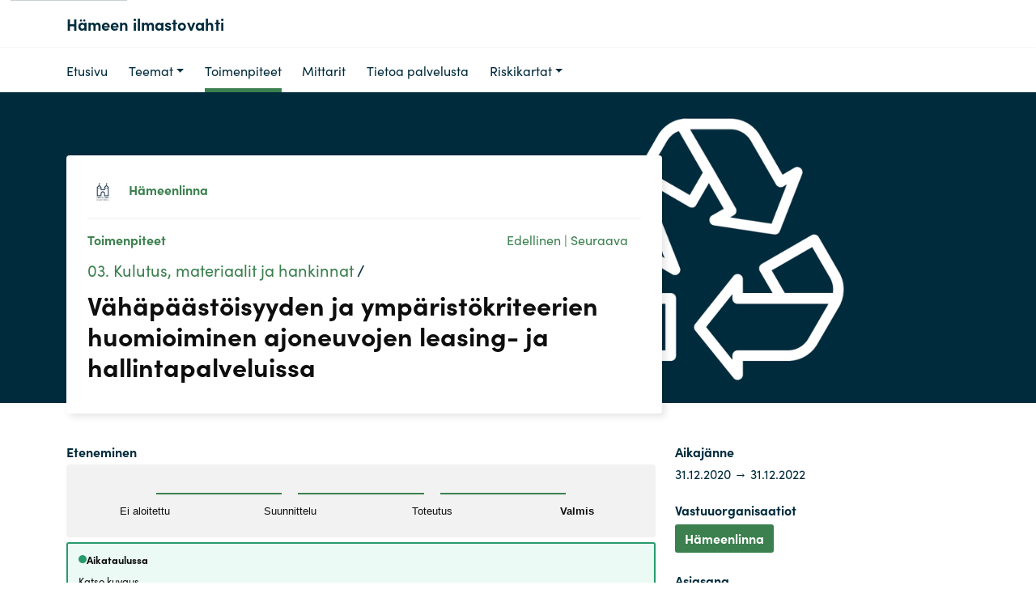

--- FILE ---
content_type: text/html; charset=utf-8
request_url: https://hameenilmastovahti.fi/actions/a4c14
body_size: 52131
content:
<!DOCTYPE html><html lang="fi" data-sentry-component="LangLayout" data-sentry-source-file="layout.tsx"><head><meta charSet="utf-8"/><meta name="viewport" content="width=device-width, initial-scale=1"/><link rel="stylesheet" href="https://cdn.watch.fi.kausal.tech/_next/static/css/ca32d1cb6bd67cc3.css" data-precedence="next"/><link rel="stylesheet" href="https://cdn.watch.fi.kausal.tech/_next/static/css/1a4422a000b9baea.css" data-precedence="next"/><link rel="preload" as="script" fetchPriority="low" href="https://cdn.watch.fi.kausal.tech/_next/static/chunks/webpack-c3958ff3ca9e58c7.js"/><script src="https://cdn.watch.fi.kausal.tech/_next/static/chunks/52774a7f-95d0d62afe29c576.js" async=""></script><script src="https://cdn.watch.fi.kausal.tech/_next/static/chunks/4bd1b696-4b688fa9727fb77e.js" async=""></script><script src="https://cdn.watch.fi.kausal.tech/_next/static/chunks/3795-d7f52bad197ed726.js" async=""></script><script src="https://cdn.watch.fi.kausal.tech/_next/static/chunks/main-app-56a3eeeec164a3a0.js" async=""></script><script src="https://cdn.watch.fi.kausal.tech/_next/static/chunks/1609-3b3be70f97096835.js" async=""></script><script src="https://cdn.watch.fi.kausal.tech/_next/static/chunks/2843-6ef87ec921b412c7.js" async=""></script><script src="https://cdn.watch.fi.kausal.tech/_next/static/chunks/app/root/%5Bdomain%5D/%5Blang%5D/%5Bplan%5D/(with-layout-elements)/actions/loading-f8c7ba8dd8e9632f.js" async=""></script><script src="https://cdn.watch.fi.kausal.tech/_next/static/chunks/4237-39089821d704433d.js" async=""></script><script src="https://cdn.watch.fi.kausal.tech/_next/static/chunks/5209-91ad24c72e74b33e.js" async=""></script><script src="https://cdn.watch.fi.kausal.tech/_next/static/chunks/app/global-error-1048ca95c7cd464b.js" async=""></script><script src="https://cdn.watch.fi.kausal.tech/_next/static/chunks/e37a0b60-323f13aaaf187b87.js" async=""></script><script src="https://cdn.watch.fi.kausal.tech/_next/static/chunks/2563-f4ed10c4156cbb95.js" async=""></script><script src="https://cdn.watch.fi.kausal.tech/_next/static/chunks/156-33607ff80919c889.js" async=""></script><script src="https://cdn.watch.fi.kausal.tech/_next/static/chunks/4660-4e90948c1d39a115.js" async=""></script><script src="https://cdn.watch.fi.kausal.tech/_next/static/chunks/2797-68b23843f9f0670b.js" async=""></script><script src="https://cdn.watch.fi.kausal.tech/_next/static/chunks/380-0784cf375b61b16a.js" async=""></script><script src="https://cdn.watch.fi.kausal.tech/_next/static/chunks/990-2c69bfd67b16b049.js" async=""></script><script src="https://cdn.watch.fi.kausal.tech/_next/static/chunks/7392-b492b002e4b9d64c.js" async=""></script><script src="https://cdn.watch.fi.kausal.tech/_next/static/chunks/9950-131fbe31410cb29f.js" async=""></script><script src="https://cdn.watch.fi.kausal.tech/_next/static/chunks/9940-96bc161c873db3b2.js" async=""></script><script src="https://cdn.watch.fi.kausal.tech/_next/static/chunks/6317-24bd809a0eca1649.js" async=""></script><script src="https://cdn.watch.fi.kausal.tech/_next/static/chunks/2943-5eabca92396640b5.js" async=""></script><script src="https://cdn.watch.fi.kausal.tech/_next/static/chunks/3028-ae42106f1cfebc05.js" async=""></script><script src="https://cdn.watch.fi.kausal.tech/_next/static/chunks/126-bb17096961217c98.js" async=""></script><script src="https://cdn.watch.fi.kausal.tech/_next/static/chunks/1209-d55b397d39cfd22d.js" async=""></script><script src="https://cdn.watch.fi.kausal.tech/_next/static/chunks/2283-0592b4319a6cef1f.js" async=""></script><script src="https://cdn.watch.fi.kausal.tech/_next/static/chunks/942-7b327327bc3f1ac1.js" async=""></script><script src="https://cdn.watch.fi.kausal.tech/_next/static/chunks/8853-cf372719ff81580c.js" async=""></script><script src="https://cdn.watch.fi.kausal.tech/_next/static/chunks/app/root/%5Bdomain%5D/%5Blang%5D/%5Bplan%5D/(with-layout-elements)/layout-a321dd1775032692.js" async=""></script><script src="https://cdn.watch.fi.kausal.tech/_next/static/chunks/app/root/%5Bdomain%5D/%5Blang%5D/%5Bplan%5D/(with-layout-elements)/error-00f9439cfab08bfd.js" async=""></script><script src="https://cdn.watch.fi.kausal.tech/_next/static/chunks/app/root/%5Bdomain%5D/%5Blang%5D/%5Bplan%5D/(with-layout-elements)/not-found-672b3ba781546c9d.js" async=""></script><script src="https://cdn.watch.fi.kausal.tech/_next/static/chunks/2681-b503e244bb08a892.js" async=""></script><script src="https://cdn.watch.fi.kausal.tech/_next/static/chunks/4572-f67c7d88d1d752c4.js" async=""></script><script src="https://cdn.watch.fi.kausal.tech/_next/static/chunks/5342-4ce79b907090058f.js" async=""></script><script src="https://cdn.watch.fi.kausal.tech/_next/static/chunks/app/root/%5Bdomain%5D/%5Blang%5D/layout-4e6b540a69600c71.js" async=""></script><script src="https://cdn.watch.fi.kausal.tech/_next/static/chunks/3336-1651ab83b7f337c3.js" async=""></script><script src="https://cdn.watch.fi.kausal.tech/_next/static/chunks/2491-e20ca1e179b8216e.js" async=""></script><script src="https://cdn.watch.fi.kausal.tech/_next/static/chunks/742-2e669c3b86b833e7.js" async=""></script><script src="https://cdn.watch.fi.kausal.tech/_next/static/chunks/8816-914ea938b13497db.js" async=""></script><script src="https://cdn.watch.fi.kausal.tech/_next/static/chunks/1992-a04654ccf6027c79.js" async=""></script><script src="https://cdn.watch.fi.kausal.tech/_next/static/chunks/72-133bf39815687985.js" async=""></script><script src="https://cdn.watch.fi.kausal.tech/_next/static/chunks/1820-855870953424b3ed.js" async=""></script><script src="https://cdn.watch.fi.kausal.tech/_next/static/chunks/app/root/%5Bdomain%5D/%5Blang%5D/%5Bplan%5D/layout-8e00309c048c9e75.js" async=""></script><script src="https://cdn.watch.fi.kausal.tech/_next/static/chunks/app/root/%5Bdomain%5D/%5Blang%5D/error-0c0807d35af905a0.js" async=""></script><script src="https://cdn.watch.fi.kausal.tech/_next/static/chunks/app/root/%5Bdomain%5D/%5Blang%5D/not-found-dd26e29bc410cd4f.js" async=""></script><meta name="env" content="WATCH_BACKEND_URL=https://api.watch.kausal.tech"/><meta name="env" content="DEPLOYMENT_TYPE=production"/><meta name="env" content="DEPLOYMENT_REGION=fi"/><meta name="env" content="WILDCARD_DOMAINS=watch-production.kausal.dev"/><meta name="env" content="SENTRY_DSN=https://9b7a344624774da8a5aa5752baad826b@sentry.kausal.tech/2"/><meta name="env" content="BUILD_ID=20251231_1337_1c80edc"/><meta name="env" content="AUTH_ISSUER=https://admin.watch.kausal.tech"/><meta name="sentry-trace" content="6ffbdb14c2c06078ee8d9e870aa9dc4d-07bfa6142c291bd1-1"/><meta name="baggage" content="sentry-environment=production,sentry-release=watch-ui%4020251231_1337_1c80edc,sentry-public_key=9b7a344624774da8a5aa5752baad826b,sentry-trace_id=6ffbdb14c2c06078ee8d9e870aa9dc4d,sentry-transaction=GET%20%2Froot%2F%5Bdomain%5D%2F%5Blang%5D%2F%5Bplan%5D%2Factions%2F%5Bid%5D,sentry-sampled=true,sentry-sample_rand=0.9826580433496793,sentry-sample_rate=1"/><script src="https://cdn.watch.fi.kausal.tech/_next/static/chunks/polyfills-42372ed130431b0a.js" noModule=""></script><style data-styled="" data-styled-version="6.1.19">.eUuyCI{padding:6.4rem 2.4000000000000004rem;text-align:center;}/*!sc*/
data-styled.g6[id="sc-2c63482-0"]{content:"eUuyCI,"}/*!sc*/
.ghMZUY{width:0.8rem;height:0.8rem;background-color:rgb(16, 114, 81);}/*!sc*/
data-styled.g7[id="sc-2c63482-1"]{content:"ghMZUY,"}/*!sc*/
</style></head><body><div hidden=""><!--$?--><template id="B:0"></template><!--/$--></div><script>(self.__next_s=self.__next_s||[]).push([0,{"data-sentry-element":"Script","data-sentry-source-file":"layout.tsx","children":"!function(t){function e(){var e=this||self;e.globalThis=e,delete t.prototype._T_}\"object\"!=typeof globalThis&&(this?e():(t.defineProperty(t.prototype,\"_T_\",{configurable:!0,get:e}),_T_))}(Object);","id":"global-this-polyfill"}])</script><!--$?--><template id="B:1"></template><div aria-busy="true" data-sentry-element="Loader" data-sentry-component="ContentLoader" data-sentry-source-file="ContentLoader.tsx" class="sc-2c63482-0 eUuyCI"><div role="status" data-sentry-element="StyledSpinner" data-sentry-source-file="ContentLoader.tsx" class="sc-2c63482-1 ghMZUY mx-1 spinner-grow"><span class="visually-hidden">Loading...</span></div><div role="status" data-sentry-element="StyledSpinner" data-sentry-source-file="ContentLoader.tsx" class="sc-2c63482-1 ghMZUY mx-1 spinner-grow"><span class="visually-hidden">Loading...</span></div><div role="status" data-sentry-element="StyledSpinner" data-sentry-source-file="ContentLoader.tsx" class="sc-2c63482-1 ghMZUY mx-1 spinner-grow"><span class="visually-hidden">Loading...</span></div><div class="visually-hidden">Ladataan</div></div><!--/$--><script>requestAnimationFrame(function(){$RT=performance.now()});</script><script src="https://cdn.watch.fi.kausal.tech/_next/static/chunks/webpack-c3958ff3ca9e58c7.js" id="_R_" async=""></script><script>(self.__next_f=self.__next_f||[]).push([0])</script><script>self.__next_f.push([1,"1:\"$Sreact.fragment\"\n2:I[25608,[],\"\"]\n3:I[37470,[],\"\"]\n8:I[40901,[],\"OutletBoundary\"]\na:I[58960,[],\"AsyncMetadataOutlet\"]\nc:I[73677,[\"1609\",\"static/chunks/1609-3b3be70f97096835.js\",\"2843\",\"static/chunks/2843-6ef87ec921b412c7.js\",\"1295\",\"static/chunks/app/root/%5Bdomain%5D/%5Blang%5D/%5Bplan%5D/(with-layout-elements)/actions/loading-f8c7ba8dd8e9632f.js\"],\"default\"]\nd:I[40901,[],\"ViewportBoundary\"]\nf:I[40901,[],\"MetadataBoundary\"]\n10:\"$Sreact.suspense\"\n12:I[81985,[\"1609\",\"static/chunks/1609-3b3be70f97096835.js\",\"2843\",\"static/chunks/2843-6ef87ec921b412c7.js\",\"4237\",\"static/chunks/4237-39089821d704433d.js\",\"5209\",\"static/chunks/5209-91ad24c72e74b33e.js\",\"4219\",\"static/chunks/app/global-error-1048ca95c7cd464b.js\"],\"default\"]\n"])</script><script>self.__next_f.push([1,"13:I[27184,[\"4935\",\"static/chunks/e37a0b60-323f13aaaf187b87.js\",\"1609\",\"static/chunks/1609-3b3be70f97096835.js\",\"2843\",\"static/chunks/2843-6ef87ec921b412c7.js\",\"4237\",\"static/chunks/4237-39089821d704433d.js\",\"5209\",\"static/chunks/5209-91ad24c72e74b33e.js\",\"2563\",\"static/chunks/2563-f4ed10c4156cbb95.js\",\"156\",\"static/chunks/156-33607ff80919c889.js\",\"4660\",\"static/chunks/4660-4e90948c1d39a115.js\",\"2797\",\"static/chunks/2797-68b23843f9f0670b.js\",\"380\",\"static/chunks/380-0784cf375b61b16a.js\",\"990\",\"static/chunks/990-2c69bfd67b16b049.js\",\"7392\",\"static/chunks/7392-b492b002e4b9d64c.js\",\"9950\",\"static/chunks/9950-131fbe31410cb29f.js\",\"9940\",\"static/chunks/9940-96bc161c873db3b2.js\",\"6317\",\"static/chunks/6317-24bd809a0eca1649.js\",\"2943\",\"static/chunks/2943-5eabca92396640b5.js\",\"3028\",\"static/chunks/3028-ae42106f1cfebc05.js\",\"126\",\"static/chunks/126-bb17096961217c98.js\",\"1209\",\"static/chunks/1209-d55b397d39cfd22d.js\",\"2283\",\"static/chunks/2283-0592b4319a6cef1f.js\",\"942\",\"static/chunks/942-7b327327bc3f1ac1.js\",\"8853\",\"static/chunks/8853-cf372719ff81580c.js\",\"7379\",\"static/chunks/app/root/%5Bdomain%5D/%5Blang%5D/%5Bplan%5D/(with-layout-elements)/layout-a321dd1775032692.js\"],\"JsonLd\"]\n"])</script><script>self.__next_f.push([1,"14:I[76548,[\"4935\",\"static/chunks/e37a0b60-323f13aaaf187b87.js\",\"1609\",\"static/chunks/1609-3b3be70f97096835.js\",\"2843\",\"static/chunks/2843-6ef87ec921b412c7.js\",\"4237\",\"static/chunks/4237-39089821d704433d.js\",\"5209\",\"static/chunks/5209-91ad24c72e74b33e.js\",\"2563\",\"static/chunks/2563-f4ed10c4156cbb95.js\",\"156\",\"static/chunks/156-33607ff80919c889.js\",\"4660\",\"static/chunks/4660-4e90948c1d39a115.js\",\"2797\",\"static/chunks/2797-68b23843f9f0670b.js\",\"380\",\"static/chunks/380-0784cf375b61b16a.js\",\"990\",\"static/chunks/990-2c69bfd67b16b049.js\",\"7392\",\"static/chunks/7392-b492b002e4b9d64c.js\",\"9950\",\"static/chunks/9950-131fbe31410cb29f.js\",\"9940\",\"static/chunks/9940-96bc161c873db3b2.js\",\"6317\",\"static/chunks/6317-24bd809a0eca1649.js\",\"2943\",\"static/chunks/2943-5eabca92396640b5.js\",\"3028\",\"static/chunks/3028-ae42106f1cfebc05.js\",\"126\",\"static/chunks/126-bb17096961217c98.js\",\"1209\",\"static/chunks/1209-d55b397d39cfd22d.js\",\"2283\",\"static/chunks/2283-0592b4319a6cef1f.js\",\"942\",\"static/chunks/942-7b327327bc3f1ac1.js\",\"8853\",\"static/chunks/8853-cf372719ff81580c.js\",\"7379\",\"static/chunks/app/root/%5Bdomain%5D/%5Blang%5D/%5Bplan%5D/(with-layout-elements)/layout-a321dd1775032692.js\"],\"default\"]\n"])</script><script>self.__next_f.push([1,"15:I[75372,[\"1609\",\"static/chunks/1609-3b3be70f97096835.js\",\"2843\",\"static/chunks/2843-6ef87ec921b412c7.js\",\"4237\",\"static/chunks/4237-39089821d704433d.js\",\"5209\",\"static/chunks/5209-91ad24c72e74b33e.js\",\"1753\",\"static/chunks/app/root/%5Bdomain%5D/%5Blang%5D/%5Bplan%5D/(with-layout-elements)/error-00f9439cfab08bfd.js\"],\"default\"]\n16:I[24562,[\"1609\",\"static/chunks/1609-3b3be70f97096835.js\",\"2843\",\"static/chunks/2843-6ef87ec921b412c7.js\",\"4237\",\"static/chunks/4237-39089821d704433d.js\",\"5209\",\"static/chunks/5209-91ad24c72e74b33e.js\",\"8319\",\"static/chunks/app/root/%5Bdomain%5D/%5Blang%5D/%5Bplan%5D/(with-layout-elements)/not-found-672b3ba781546c9d.js\"],\"default\"]\n"])</script><script>self.__next_f.push([1,"17:I[46462,[\"4935\",\"static/chunks/e37a0b60-323f13aaaf187b87.js\",\"1609\",\"static/chunks/1609-3b3be70f97096835.js\",\"2843\",\"static/chunks/2843-6ef87ec921b412c7.js\",\"4237\",\"static/chunks/4237-39089821d704433d.js\",\"5209\",\"static/chunks/5209-91ad24c72e74b33e.js\",\"2563\",\"static/chunks/2563-f4ed10c4156cbb95.js\",\"156\",\"static/chunks/156-33607ff80919c889.js\",\"4660\",\"static/chunks/4660-4e90948c1d39a115.js\",\"2797\",\"static/chunks/2797-68b23843f9f0670b.js\",\"380\",\"static/chunks/380-0784cf375b61b16a.js\",\"990\",\"static/chunks/990-2c69bfd67b16b049.js\",\"7392\",\"static/chunks/7392-b492b002e4b9d64c.js\",\"9950\",\"static/chunks/9950-131fbe31410cb29f.js\",\"9940\",\"static/chunks/9940-96bc161c873db3b2.js\",\"6317\",\"static/chunks/6317-24bd809a0eca1649.js\",\"2943\",\"static/chunks/2943-5eabca92396640b5.js\",\"3028\",\"static/chunks/3028-ae42106f1cfebc05.js\",\"126\",\"static/chunks/126-bb17096961217c98.js\",\"1209\",\"static/chunks/1209-d55b397d39cfd22d.js\",\"2283\",\"static/chunks/2283-0592b4319a6cef1f.js\",\"942\",\"static/chunks/942-7b327327bc3f1ac1.js\",\"8853\",\"static/chunks/8853-cf372719ff81580c.js\",\"7379\",\"static/chunks/app/root/%5Bdomain%5D/%5Blang%5D/%5Bplan%5D/(with-layout-elements)/layout-a321dd1775032692.js\"],\"default\"]\n"])</script><script>self.__next_f.push([1,"18:I[47302,[\"4935\",\"static/chunks/e37a0b60-323f13aaaf187b87.js\",\"1609\",\"static/chunks/1609-3b3be70f97096835.js\",\"2843\",\"static/chunks/2843-6ef87ec921b412c7.js\",\"4237\",\"static/chunks/4237-39089821d704433d.js\",\"5209\",\"static/chunks/5209-91ad24c72e74b33e.js\",\"2563\",\"static/chunks/2563-f4ed10c4156cbb95.js\",\"156\",\"static/chunks/156-33607ff80919c889.js\",\"4660\",\"static/chunks/4660-4e90948c1d39a115.js\",\"2797\",\"static/chunks/2797-68b23843f9f0670b.js\",\"380\",\"static/chunks/380-0784cf375b61b16a.js\",\"990\",\"static/chunks/990-2c69bfd67b16b049.js\",\"7392\",\"static/chunks/7392-b492b002e4b9d64c.js\",\"9950\",\"static/chunks/9950-131fbe31410cb29f.js\",\"9940\",\"static/chunks/9940-96bc161c873db3b2.js\",\"6317\",\"static/chunks/6317-24bd809a0eca1649.js\",\"2943\",\"static/chunks/2943-5eabca92396640b5.js\",\"3028\",\"static/chunks/3028-ae42106f1cfebc05.js\",\"126\",\"static/chunks/126-bb17096961217c98.js\",\"1209\",\"static/chunks/1209-d55b397d39cfd22d.js\",\"2283\",\"static/chunks/2283-0592b4319a6cef1f.js\",\"942\",\"static/chunks/942-7b327327bc3f1ac1.js\",\"8853\",\"static/chunks/8853-cf372719ff81580c.js\",\"7379\",\"static/chunks/app/root/%5Bdomain%5D/%5Blang%5D/%5Bplan%5D/(with-layout-elements)/layout-a321dd1775032692.js\"],\"default\"]\n"])</script><script>self.__next_f.push([1,"19:I[90900,[\"1609\",\"static/chunks/1609-3b3be70f97096835.js\",\"2843\",\"static/chunks/2843-6ef87ec921b412c7.js\",\"2563\",\"static/chunks/2563-f4ed10c4156cbb95.js\",\"156\",\"static/chunks/156-33607ff80919c889.js\",\"4660\",\"static/chunks/4660-4e90948c1d39a115.js\",\"2943\",\"static/chunks/2943-5eabca92396640b5.js\",\"2681\",\"static/chunks/2681-b503e244bb08a892.js\",\"4572\",\"static/chunks/4572-f67c7d88d1d752c4.js\",\"5342\",\"static/chunks/5342-4ce79b907090058f.js\",\"2598\",\"static/chunks/app/root/%5Bdomain%5D/%5Blang%5D/layout-4e6b540a69600c71.js\"],\"\"]\n1a:I[74488,[\"1609\",\"static/chunks/1609-3b3be70f97096835.js\",\"2843\",\"static/chunks/2843-6ef87ec921b412c7.js\",\"2563\",\"static/chunks/2563-f4ed10c4156cbb95.js\",\"156\",\"static/chunks/156-33607ff80919c889.js\",\"4660\",\"static/chunks/4660-4e90948c1d39a115.js\",\"2943\",\"static/chunks/2943-5eabca92396640b5.js\",\"2681\",\"static/chunks/2681-b503e244bb08a892.js\",\"4572\",\"static/chunks/4572-f67c7d88d1d752c4.js\",\"5342\",\"static/chunks/5342-4ce79b907090058f.js\",\"2598\",\"static/chunks/app/root/%5Bdomain%5D/%5Blang%5D/layout-4e6b540a69600c71.js\"],\"EnvProvider\"]\n"])</script><script>self.__next_f.push([1,"1b:I[43928,[\"4935\",\"static/chunks/e37a0b60-323f13aaaf187b87.js\",\"1609\",\"static/chunks/1609-3b3be70f97096835.js\",\"2843\",\"static/chunks/2843-6ef87ec921b412c7.js\",\"4237\",\"static/chunks/4237-39089821d704433d.js\",\"5209\",\"static/chunks/5209-91ad24c72e74b33e.js\",\"2563\",\"static/chunks/2563-f4ed10c4156cbb95.js\",\"156\",\"static/chunks/156-33607ff80919c889.js\",\"4660\",\"static/chunks/4660-4e90948c1d39a115.js\",\"2797\",\"static/chunks/2797-68b23843f9f0670b.js\",\"380\",\"static/chunks/380-0784cf375b61b16a.js\",\"990\",\"static/chunks/990-2c69bfd67b16b049.js\",\"7392\",\"static/chunks/7392-b492b002e4b9d64c.js\",\"3336\",\"static/chunks/3336-1651ab83b7f337c3.js\",\"9950\",\"static/chunks/9950-131fbe31410cb29f.js\",\"9940\",\"static/chunks/9940-96bc161c873db3b2.js\",\"2491\",\"static/chunks/2491-e20ca1e179b8216e.js\",\"742\",\"static/chunks/742-2e669c3b86b833e7.js\",\"8816\",\"static/chunks/8816-914ea938b13497db.js\",\"1992\",\"static/chunks/1992-a04654ccf6027c79.js\",\"72\",\"static/chunks/72-133bf39815687985.js\",\"1820\",\"static/chunks/1820-855870953424b3ed.js\",\"9616\",\"static/chunks/app/root/%5Bdomain%5D/%5Blang%5D/%5Bplan%5D/layout-8e00309c048c9e75.js\"],\"default\"]\n"])</script><script>self.__next_f.push([1,"1d:I[6543,[\"1609\",\"static/chunks/1609-3b3be70f97096835.js\",\"2843\",\"static/chunks/2843-6ef87ec921b412c7.js\",\"2563\",\"static/chunks/2563-f4ed10c4156cbb95.js\",\"156\",\"static/chunks/156-33607ff80919c889.js\",\"4660\",\"static/chunks/4660-4e90948c1d39a115.js\",\"2943\",\"static/chunks/2943-5eabca92396640b5.js\",\"2681\",\"static/chunks/2681-b503e244bb08a892.js\",\"4572\",\"static/chunks/4572-f67c7d88d1d752c4.js\",\"5342\",\"static/chunks/5342-4ce79b907090058f.js\",\"2598\",\"static/chunks/app/root/%5Bdomain%5D/%5Blang%5D/layout-4e6b540a69600c71.js\"],\"default\"]\n1f:I[89147,[\"1609\",\"static/chunks/1609-3b3be70f97096835.js\",\"2843\",\"static/chunks/2843-6ef87ec921b412c7.js\",\"2563\",\"static/chunks/2563-f4ed10c4156cbb95.js\",\"156\",\"static/chunks/156-33607ff80919c889.js\",\"4660\",\"static/chunks/4660-4e90948c1d39a115.js\",\"2943\",\"static/chunks/2943-5eabca92396640b5.js\",\"2681\",\"static/chunks/2681-b503e244bb08a892.js\",\"4572\",\"static/chunks/4572-f67c7d88d1d752c4.js\",\"5342\",\"static/chunks/5342-4ce79b907090058f.js\",\"2598\",\"static/chunks/app/root/%5Bdomain%5D/%5Blang%5D/layout-4e6b540a69600c71.js\"],\"StyledComponentsRegistry\"]\n20:I[29549,[\"1609\",\"static/chunks/1609-3b3be70f97096835.js\",\"2843\",\"static/chunks/2843-6ef87ec921b412c7.js\",\"2563\",\"static/chunks/2563-f4ed10c4156cbb95.js\",\"156\",\"static/chunks/156-33607ff80919c889.js\",\"4660\",\"static/chunks/4660-4e90948c1d39a115.js\",\"2943\",\"static/chunks/2943-5eabca92396640b5.js\",\"2681\",\"static/chunks/2681-b503e244bb08a892.js\",\"4572\",\"static/chunks/4572-f67c7d88d1d752c4.js\",\"5342\",\"static/chunks/5342-4ce79b907090058f.js\",\"2598\",\"static/chunks/app/root/%5Bdomain%5D/%5Blang%5D/layout-4e6b540a69600c71.js\"],\"DayjsLocaleProvider\"]\n:HL[\"https://cdn.watch.fi.kausal.tech/_next/static/css/ca32d1cb6bd67cc3.css\",\"style\"]\n:HL[\"https://cdn.watch.fi.kausal.tech/_next/static/css/1a4422a000b9baea.css\",\"style\"]\n"])</script><script>self.__next_f.push([1,"0:{\"P\":null,\"b\":\"20251231_1337_1c80edc\",\"p\":\"https://cdn.watch.fi.kausal.tech\",\"c\":[\"\",\"actions\",\"a4c14\"],\"i\":false,\"f\":[[[\"\",{\"children\":[\"root\",{\"children\":[[\"domain\",\"hameenilmastovahti.fi\",\"d\"],{\"children\":[[\"lang\",\"fi\",\"d\"],{\"children\":[[\"plan\",\"hame-ilmasto\",\"d\"],{\"children\":[\"(with-layout-elements)\",{\"children\":[\"actions\",{\"children\":[[\"id\",\"a4c14\",\"d\"],{\"children\":[\"__PAGE__\",{}]}]}]}]}]},\"$undefined\",\"$undefined\",true]}]}]}],[\"\",[\"$\",\"$1\",\"c\",{\"children\":[null,[\"$\",\"$L2\",null,{\"parallelRouterKey\":\"children\",\"error\":\"$undefined\",\"errorStyles\":\"$undefined\",\"errorScripts\":\"$undefined\",\"template\":[\"$\",\"$L3\",null,{}],\"templateStyles\":\"$undefined\",\"templateScripts\":\"$undefined\",\"notFound\":[[[\"$\",\"title\",null,{\"children\":\"404: This page could not be found.\"}],[\"$\",\"div\",null,{\"style\":{\"fontFamily\":\"system-ui,\\\"Segoe UI\\\",Roboto,Helvetica,Arial,sans-serif,\\\"Apple Color Emoji\\\",\\\"Segoe UI Emoji\\\"\",\"height\":\"100vh\",\"textAlign\":\"center\",\"display\":\"flex\",\"flexDirection\":\"column\",\"alignItems\":\"center\",\"justifyContent\":\"center\"},\"children\":[\"$\",\"div\",null,{\"children\":[[\"$\",\"style\",null,{\"dangerouslySetInnerHTML\":{\"__html\":\"body{color:#000;background:#fff;margin:0}.next-error-h1{border-right:1px solid rgba(0,0,0,.3)}@media (prefers-color-scheme:dark){body{color:#fff;background:#000}.next-error-h1{border-right:1px solid rgba(255,255,255,.3)}}\"}}],[\"$\",\"h1\",null,{\"className\":\"next-error-h1\",\"style\":{\"display\":\"inline-block\",\"margin\":\"0 20px 0 0\",\"padding\":\"0 23px 0 0\",\"fontSize\":24,\"fontWeight\":500,\"verticalAlign\":\"top\",\"lineHeight\":\"49px\"},\"children\":404}],[\"$\",\"div\",null,{\"style\":{\"display\":\"inline-block\"},\"children\":[\"$\",\"h2\",null,{\"style\":{\"fontSize\":14,\"fontWeight\":400,\"lineHeight\":\"49px\",\"margin\":0},\"children\":\"This page could not be found.\"}]}]]}]}]],[]],\"forbidden\":\"$undefined\",\"unauthorized\":\"$undefined\"}]]}],{\"children\":[\"root\",[\"$\",\"$1\",\"c\",{\"children\":[null,[\"$\",\"$L2\",null,{\"parallelRouterKey\":\"children\",\"error\":\"$undefined\",\"errorStyles\":\"$undefined\",\"errorScripts\":\"$undefined\",\"template\":[\"$\",\"$L3\",null,{}],\"templateStyles\":\"$undefined\",\"templateScripts\":\"$undefined\",\"notFound\":\"$undefined\",\"forbidden\":\"$undefined\",\"unauthorized\":\"$undefined\"}]]}],{\"children\":[[\"domain\",\"hameenilmastovahti.fi\",\"d\"],[\"$\",\"$1\",\"c\",{\"children\":[null,[\"$\",\"$L2\",null,{\"parallelRouterKey\":\"children\",\"error\":\"$undefined\",\"errorStyles\":\"$undefined\",\"errorScripts\":\"$undefined\",\"template\":[\"$\",\"$L3\",null,{}],\"templateStyles\":\"$undefined\",\"templateScripts\":\"$undefined\",\"notFound\":\"$undefined\",\"forbidden\":\"$undefined\",\"unauthorized\":\"$undefined\"}]]}],{\"children\":[[\"lang\",\"fi\",\"d\"],[\"$\",\"$1\",\"c\",{\"children\":[[[\"$\",\"link\",\"0\",{\"rel\":\"stylesheet\",\"href\":\"https://cdn.watch.fi.kausal.tech/_next/static/css/ca32d1cb6bd67cc3.css\",\"precedence\":\"next\",\"crossOrigin\":\"$undefined\",\"nonce\":\"$undefined\"}],[\"$\",\"link\",\"1\",{\"rel\":\"stylesheet\",\"href\":\"https://cdn.watch.fi.kausal.tech/_next/static/css/1a4422a000b9baea.css\",\"precedence\":\"next\",\"crossOrigin\":\"$undefined\",\"nonce\":\"$undefined\"}]],\"$L4\"]}],{\"children\":[[\"plan\",\"hame-ilmasto\",\"d\"],[\"$\",\"$1\",\"c\",{\"children\":[null,\"$L5\"]}],{\"children\":[\"(with-layout-elements)\",[\"$\",\"$1\",\"c\",{\"children\":[null,\"$L6\"]}],{\"children\":[\"actions\",[\"$\",\"$1\",\"c\",{\"children\":[null,[\"$\",\"$L2\",null,{\"parallelRouterKey\":\"children\",\"error\":\"$undefined\",\"errorStyles\":\"$undefined\",\"errorScripts\":\"$undefined\",\"template\":[\"$\",\"$L3\",null,{}],\"templateStyles\":\"$undefined\",\"templateScripts\":\"$undefined\",\"notFound\":\"$undefined\",\"forbidden\":\"$undefined\",\"unauthorized\":\"$undefined\"}]]}],{\"children\":[[\"id\",\"a4c14\",\"d\"],[\"$\",\"$1\",\"c\",{\"children\":[null,[\"$\",\"$L2\",null,{\"parallelRouterKey\":\"children\",\"error\":\"$undefined\",\"errorStyles\":\"$undefined\",\"errorScripts\":\"$undefined\",\"template\":[\"$\",\"$L3\",null,{}],\"templateStyles\":\"$undefined\",\"templateScripts\":\"$undefined\",\"notFound\":\"$undefined\",\"forbidden\":\"$undefined\",\"unauthorized\":\"$undefined\"}]]}],{\"children\":[\"__PAGE__\",[\"$\",\"$1\",\"c\",{\"children\":[\"$L7\",null,[\"$\",\"$L8\",null,{\"children\":[\"$L9\",[\"$\",\"$La\",null,{\"promise\":\"$@b\"}]]}]]}],{},null,false]},null,false]},[[\"$\",\"$Lc\",\"l\",{\"initiallyVisible\":true,\"data-sentry-element\":\"ContentLoader\",\"data-sentry-component\":\"Loading\",\"data-sentry-source-file\":\"loading.tsx\"}],[],[]],false]},[[\"$\",\"$Lc\",\"l\",{\"initiallyVisible\":true,\"data-sentry-element\":\"ContentLoader\",\"data-sentry-component\":\"Loading\",\"data-sentry-source-file\":\"loading.tsx\"}],[],[]],false]},[[\"$\",\"$Lc\",\"l\",{\"initiallyVisible\":true,\"data-sentry-element\":\"ContentLoader\",\"data-sentry-component\":\"Loading\",\"data-sentry-source-file\":\"loading.tsx\"}],[],[]],false]},[[\"$\",\"$Lc\",\"l\",{\"initiallyVisible\":true,\"data-sentry-element\":\"ContentLoader\",\"data-sentry-component\":\"Loading\",\"data-sentry-source-file\":\"loading.tsx\"}],[],[]],false]},null,false]},null,false]},null,false],[\"$\",\"$1\",\"h\",{\"children\":[null,[[\"$\",\"$Ld\",null,{\"children\":\"$Le\"}],null],[\"$\",\"$Lf\",null,{\"children\":[\"$\",\"div\",null,{\"hidden\":true,\"children\":[\"$\",\"$10\",null,{\"fallback\":null,\"children\":\"$L11\"}]}]}]]}],false]],\"m\":\"$undefined\",\"G\":[\"$12\",[]],\"s\":false,\"S\":false}\n"])</script><script>self.__next_f.push([1,"6:[[\"$\",\"$L13\",null,{\"domain\":\"hameenilmastovahti.fi\",\"data-sentry-element\":\"JsonLd\",\"data-sentry-source-file\":\"layout.tsx\"}],[\"$\",\"div\",null,{\"style\":{\"minHeight\":\"100vh\"},\"children\":[[\"$\",\"$L14\",null,{\"data-sentry-element\":\"Header\",\"data-sentry-source-file\":\"layout.tsx\"}],[\"$\",\"main\",null,{\"id\":\"main\",\"data-testid\":\"root-layout\",\"children\":[\"$\",\"$L2\",null,{\"parallelRouterKey\":\"children\",\"error\":\"$15\",\"errorStyles\":[],\"errorScripts\":[],\"template\":[\"$\",\"$L3\",null,{}],\"templateStyles\":\"$undefined\",\"templateScripts\":\"$undefined\",\"notFound\":[[\"$\",\"$L16\",null,{}],[]],\"forbidden\":\"$undefined\",\"unauthorized\":\"$undefined\"}]}]]}],[\"$\",\"$L17\",null,{\"data-sentry-element\":\"Footer\",\"data-sentry-source-file\":\"layout.tsx\"}],[\"$\",\"$L18\",null,{\"data-sentry-element\":\"SettingsPanelFull\",\"data-sentry-source-file\":\"layout.tsx\"}]]\n"])</script><script>self.__next_f.push([1,"4:[\"$\",\"html\",null,{\"lang\":\"fi\",\"data-sentry-component\":\"LangLayout\",\"data-sentry-source-file\":\"layout.tsx\",\"children\":[\"$\",\"body\",null,{\"children\":[[\"$\",\"$L19\",null,{\"id\":\"global-this-polyfill\",\"strategy\":\"beforeInteractive\",\"data-sentry-element\":\"Script\",\"data-sentry-source-file\":\"layout.tsx\",\"children\":\"!function(t){function e(){var e=this||self;e.globalThis=e,delete t.prototype._T_}\\\"object\\\"!=typeof globalThis\u0026\u0026(this?e():(t.defineProperty(t.prototype,\\\"_T_\\\",{configurable:!0,get:e}),_T_))}(Object);\"}],[\"$\",\"$L1a\",null,{\"data-sentry-element\":\"EnvProvider\",\"data-sentry-source-file\":\"layout.tsx\"}],[\"$\",\"$L1b\",null,{\"theme\":{\"name\":\"default\",\"brandLight\":\"rgb(212, 235, 255)\",\"brandDark\":\"rgb(16, 114, 81)\",\"neutralLight\":\"rgb(225, 223, 218)\",\"neutralDark\":\"rgb(92, 88, 83)\",\"themeColors\":{\"light\":\"rgb(236, 234, 230)\",\"dark\":\"rgb(70, 66, 62)\",\"black\":\"rgb(26, 24, 23)\",\"white\":\"rgb(247, 246, 243)\"},\"textColor\":{\"primary\":\"rgb(29, 29, 29)\",\"secondary\":\"rgb(75, 75, 75)\",\"tertiary\":\"rgb(123, 123, 123)\"},\"cardBackground\":{\"primary\":\"rgb(248, 248, 248)\",\"secondary\":\"rgb(243, 243, 243)\"},\"section\":{\"indicatorShowcase\":{\"background\":\"rgb(16, 114, 81)\",\"color\":\"rgb(247, 246, 243)\",\"goalColor\":\"rgb(86, 195, 142)\",\"latestColor\":\"rgb(109, 151, 184)\",\"startColor\":\"rgb(239, 154, 154)\",\"linkToSource\":true},\"richText\":{\"sectionBackground\":\"rgb(247, 246, 243)\"}},\"orgPageBackgroundColor\":\"rgb(16, 114, 81)\",\"imageOverlay\":\"rgb(255, 255, 255)\",\"fontFamily\":\"Inter\",\"fontFamilyHeadings\":\"Inter\",\"fontFamilyContent\":\"Inter\",\"fontFamilyTiny\":\"'-apple-system', 'BlinkMacSystemFont', 'Segoe UI', 'Roboto', 'Oxygen-Sans', 'Ubuntu', 'Cantarell', 'Helvetica Neue', sans-serif\",\"headingsFontWeight\":700,\"headingsColor\":\"rgb(26, 24, 23)\",\"headingsTextTransform\":\"none\",\"fontFamilyFallback\":\"'-apple-system', 'BlinkMacSystemFont', 'Segoe UI', 'Roboto', 'Oxygen-Sans', 'Ubuntu', 'Cantarell', 'Helvetica Neue', sans-serif\",\"fontFamilyFallbackHeadings\":\"'-apple-system', 'BlinkMacSystemFont', 'Segoe UI', 'Roboto', 'Oxygen-Sans', 'Ubuntu', 'Cantarell', 'Helvetica Neue', sans-serif\",\"fontSizeSm\":\"0.8rem\",\"fontSizeBase\":\"1rem\",\"fontSizeMd\":\"1.25rem\",\"fontSizeLg\":\"1.5rem\",\"fontSizeXl\":\"2rem\",\"fontSizeXxl\":\"3rem\",\"fontWeightNormal\":400,\"fontWeightBold\":700,\"fontWeightBase\":400,\"lineHeightBase\":1.666,\"lineHeightSm\":1,\"lineHeightMd\":1.2,\"lineHeightLg\":1.75,\"space\":\"0.8rem\",\"spaces\":{\"s000\":0,\"s025\":\"0.2rem\",\"s050\":\"0.4rem\",\"s100\":\"0.8rem\",\"s150\":\"1.2000000000000002rem\",\"s200\":\"1.6rem\",\"s300\":\"2.4000000000000004rem\",\"s400\":\"3.2rem\",\"s600\":\"4.800000000000001rem\",\"s800\":\"6.4rem\"},\"linkColor\":\"rgb(16, 114, 81)\",\"inputBtnFocusColor\":\"rgb(78, 128, 166)\",\"inputBtnPaddingY\":\"0.5rem\",\"inputBtnPaddingX\":\"0.75rem\",\"btnBorderRadius\":\"0.25rem\",\"btnBorderWidth\":\"1px\",\"inputPaddingY\":\"0.5rem\",\"inputPaddingX\":\"0.75rem\",\"inputBg\":\"rgb(255, 255, 255)\",\"inputBorderWidth\":\"1px\",\"inputLineHeight\":1.5,\"inputBorderRadius\":\"4px\",\"customSelectIndicator\":\"url(\\\"[data-uri]\\\")\",\"formLabelFontWeight\":400,\"brandNavColor\":\"rgb(247, 246, 243)\",\"brandNavBackground\":\"rgb(92, 88, 83)\",\"brandNavFontFamily\":\"Inter\",\"siteNavColor\":\"rgb(92, 88, 83)\",\"siteNavBackground\":\"rgb(247, 246, 243)\",\"siteNavHighlightColor\":\"rgb(16, 114, 81)\",\"navLogoVisible\":true,\"navTitleVisible\":true,\"footerLogoPlacement\":\"left\",\"footerLogoSize\":\"1\",\"footerBackgroundColor\":\"rgb(92, 88, 83)\",\"secondFooterBackgroundColor\":\"transparent\",\"footerColor\":\"rgb(247, 246, 243)\",\"secondFooterColor\":\"rgb(247, 246, 243)\",\"cardBorderWidth\":\"1px\",\"cardBorderRadius\":\"0.5rem\",\"badgeColor\":\"rgb(16, 114, 81)\",\"badgeBorderRadius\":\"3px\",\"badgePaddingY\":\"0.5em\",\"badgePaddingX\":\"0.75em\",\"badgeFontWeight\":700,\"tableHeadBg\":\"rgba(0, 0, 0, 0)\",\"tableHoverBg\":\"rgb(247, 246, 243)\",\"actionCompletedColor\":\"rgb(16, 114, 81)\",\"actionContinuousColor\":\"rgb(13, 68, 94)\",\"actionOnTimeColor\":\"rgb(39, 154, 109)\",\"actionColor\":\"rgb(78, 128, 166)\",\"actionAttributeColor\":\"rgb(16, 114, 81)\",\"breakpointSm\":\"576px\",\"breakpointMd\":\"768px\",\"breakpointLg\":\"992px\",\"breakpointXl\":\"1200px\",\"themeLogoUrl\":\"default/images/default-logo-white-KUB6ICTS.svg\",\"themeLogoWhiteUrl\":\"default/images/default-logo-white-KUB6ICTS.svg\",\"defaultAvatarUserImage\":\"default/images/default-avatar-user-M3HOXCCQ.png\",\"defaultAvatarOrgImage\":\"default/images/default-avatar-org-UTHV5FNW.png\",\"phaseTimelineColor\":\"rgb(16, 114, 81)\",\"taskStatusColors\":{\"onTime\":\"rgb(167, 235, 192)\",\"late\":\"rgb(200, 130, 23)\",\"completed\":\"rgb(16, 114, 81)\"},\"graphColors\":{\"grey000\":\"rgb(248, 248, 248)\",\"grey005\":\"rgb(243, 243, 243)\",\"grey010\":\"rgb(238, 238, 238)\",\"grey020\":\"rgb(217, 217, 217)\",\"grey030\":\"rgb(199, 199, 199)\",\"grey040\":\"rgb(183, 183, 183)\",\"grey050\":\"rgb(160, 160, 160)\",\"grey060\":\"rgb(123, 123, 123)\",\"grey070\":\"rgb(99, 99, 99)\",\"grey080\":\"rgb(75, 75, 75)\",\"grey090\":\"rgb(63, 63, 63)\",\"grey100\":\"rgb(29, 29, 29)\",\"green010\":\"rgb(167, 235, 192)\",\"green030\":\"rgb(86, 195, 142)\",\"green050\":\"rgb(39, 154, 109)\",\"green070\":\"rgb(16, 114, 81)\",\"green090\":\"rgb(7, 74, 53)\",\"red010\":\"rgb(252, 216, 216)\",\"red030\":\"rgb(239, 154, 154)\",\"red050\":\"rgb(212, 98, 98)\",\"red070\":\"rgb(167, 57, 57)\",\"red090\":\"rgb(102, 29, 29)\",\"blue010\":\"rgb(194, 217, 237)\",\"blue030\":\"rgb(109, 151, 184)\",\"blue050\":\"rgb(78, 128, 166)\",\"blue070\":\"rgb(32, 93, 130)\",\"blue090\":\"rgb(13, 68, 94)\",\"yellow010\":\"rgb(251, 230, 174)\",\"yellow030\":\"rgb(220, 157, 42)\",\"yellow050\":\"rgb(200, 130, 23)\",\"yellow070\":\"rgb(143, 70, 4)\",\"yellow090\":\"rgb(60, 19, 0)\"},\"settings\":{\"layout\":{\"containImages\":false,\"leftAlignCategoryPages\":false},\"actionView\":{\"showPaginationTop\":true,\"showPaginationBottom\":true},\"dashboard\":{\"showResponsibles\":true,\"showIndicators\":true,\"showPieCharts\":true},\"paths\":{\"disableScenarioEditing\":false,\"allowHidingSettingsPanel\":true},\"homeLink\":\"text\",\"categories\":{\"collapseLongTexts\":true},\"fundingInstruments\":[],\"otherLogos\":[],\"showFeedbackLink\":true,\"announcementBannerColor\":\"rgb(32, 93, 130)\",\"graphs\":{\"lineShape\":\"spline\",\"fillMarkers\":false,\"goalSymbol\":\"x\",\"categorySymbols\":[\"circle\",\"square\",\"diamond\",\"pentagon\",\"hexagram\",\"star-diamond\",\"hash\",\"y-down\"],\"areaGraphs\":false,\"drawGoalLine\":false,\"totalLineColor\":\"rgb(167, 57, 57)\",\"trendLineColor\":\"rgb(239, 154, 154)\",\"goalLineColors\":[\"rgb(39, 154, 109)\",\"rgb(86, 195, 142)\",\"rgb(16, 114, 81)\",\"rgb(7, 74, 53)\",\"rgb(167, 235, 192)\"],\"categoryColors\":[\"rgb(7, 74, 53)\",\"rgb(78, 128, 166)\",\"rgb(200, 130, 23)\",\"rgb(86, 195, 142)\",\"rgb(167, 57, 57)\",\"rgb(109, 151, 184)\",\"rgb(143, 70, 4)\",\"rgb(16, 114, 81)\",\"rgb(239, 154, 154)\"]}},\"icons\":{\"arrow-down\":\"default/icons/arrow-down-MSLGVZVH.svg\",\"chart-pie-simple\":\"default/icons/chart-pie-simple-GDLQ5HGQ.svg\",\"chart-line\":\"default/icons/chart-line-ZBKZ22ZG.svg\",\"plus-circle\":\"default/icons/plus-circle-UTZOA6VZ.svg\",\"arrow-left\":\"default/icons/arrow-left-RBNX7AMF.svg\",\"chart-column\":\"default/icons/chart-column-FYSR6CJQ.svg\",\"circle-half\":\"default/icons/circle-half-GHHQ3EWL.svg\",\"angle-up\":\"default/icons/angle-up-WKTWVOTI.svg\",\"list\":\"default/icons/list-LFPMJBKW.svg\",\"calendar\":\"default/icons/calendar-WB3EHSOQ.svg\",\"user\":\"default/icons/user-65CIJ6IS.svg\",\"circle-outline\":\"default/icons/circle-outline-DELJCQO2.svg\",\"sort-down\":\"default/icons/sort-down-XH5BXJNF.svg\",\"exclamation-circle\":\"default/icons/exclamation-circle-KYV4L6CK.svg\",\"circle-info\":\"default/icons/circle-info-DQPEOHTP.svg\",\"pencil\":\"default/icons/pencil-2NXMOHQR.svg\",\"commenting\":\"default/icons/commenting-K5CBVKTU.svg\",\"arrow-up-down\":\"default/icons/arrow-up-down-VI7D6FDD.svg\",\"hidden\":\"default/icons/hidden-YPBFYH5Y.svg\",\"bars\":\"default/icons/bars-XPBV2NHI.svg\",\"download\":\"default/icons/download-FCW3A5U7.svg\",\"caret-down\":\"default/icons/caret-down-BC57ELVJ.svg\",\"globe\":\"default/icons/globe-ZJ5MOONS.svg\",\"angle-down\":\"default/icons/angle-down-AQWOHY4J.svg\",\"sign-language\":\"default/icons/sign-language-SWFODBLM.svg\",\"caret-up\":\"default/icons/caret-up-TNXJCKRU.svg\",\"caret-left\":\"default/icons/caret-left-IKTF6GA5.svg\",\"arrow-right\":\"default/icons/arrow-right-J2RTEGN5.svg\",\"angle-left\":\"default/icons/angle-left-TCKGZDMX.svg\",\"sync\":\"default/icons/sync-7IY5PEOV.svg\",\"arrow-up-right-from-square\":\"default/icons/arrow-up-right-from-square-ERAUSRWQ.svg\",\"simple-language\":\"default/icons/simple-language-6OKBWLAC.svg\",\"arrow-up-wide-short\":\"default/icons/arrow-up-wide-short-HB3FUTHR.svg\",\"times\":\"default/icons/times-I5D7WEMC.svg\",\"dot-circle\":\"default/icons/dot-circle-AHKXLHGL.svg\",\"home\":\"default/icons/home-2EDDLX2V.svg\",\"grid\":\"default/icons/grid-AGZ4WEYJ.svg\",\"angle-right\":\"default/icons/angle-right-5K5ZRA73.svg\",\"action-dependency\":\"default/icons/action-dependency-YIHDLWKV.svg\",\"check-circle\":\"default/icons/check-circle-GM6Q6FPN.svg\",\"scope-global\":\"default/icons/scope-global-RUPBUWVH.svg\",\"caret-right\":\"default/icons/caret-right-C2XQJO62.svg\",\"sort-up\":\"default/icons/sort-up-WGGOIPPC.svg\",\"scope-local\":\"default/icons/scope-local-S7JWRXIY.svg\",\"circle-full\":\"default/icons/circle-full-PID66D46.svg\",\"heart\":\"default/icons/heart-CDIWP5VJ.svg\",\"table\":\"default/icons/table-N4VNKB44.svg\",\"search\":\"default/icons/search-XY4HZ3UR.svg\",\"file\":\"default/icons/file-FM7KIAJN.svg\",\"chart-area\":\"default/icons/chart-area-IWUYS5O6.svg\",\"sort\":\"default/icons/sort-ZLASLHUL.svg\",\"check\":\"default/icons/check-W5Y76X54.svg\",\"bullseye\":\"default/icons/bullseye-WZDUVT34.svg\",\"circle-help\":\"default/icons/circle-help-DNDZM6JU.svg\",\"dash-circle\":\"default/icons/dash-circle-J3CQM2AE.svg\",\"arrow-down-short-wide\":\"default/icons/arrow-down-short-wide-ROIDXOMM.svg\",\"version\":\"default/icons/version-LJSCFB3L.svg\",\"link\":\"default/icons/link-Q7JMRZN4.svg\",\"chart-tree-map\":\"default/icons/chart-tree-map-WXOHSV67.svg\",\"gear\":\"default/icons/gear-EACEFLDN.svg\",\"angle-up-down\":\"default/icons/angle-up-down-6AGBJKAH.svg\",\"help\":\"default/icons/help-DNDZM6JU.svg\",\"lock\":\"default/icons/lock-UVSO5URD.svg\",\"arrow-up\":\"default/icons/arrow-up-U5XN26IQ.svg\",\"tachometer\":\"default/icons/tachometer-UE46XP3D.svg\"},\"mainCssFile\":\"default/main-IVEH76JZ.css\",\"favicons\":{\"apple\":\"default/images/favicon/apple-MBMLYIVD.png\",\"ico\":\"default/images/favicon/favicon-MGJ3GSCH.ico\",\"svg\":\"default/images/favicon/icon-WKA4Z7F2.svg\"}},\"data-sentry-element\":\"ThemeProvider\",\"data-sentry-source-file\":\"layout.tsx\",\"children\":\"$L1c\"}]]}]}]\n"])</script><script>self.__next_f.push([1,"e:[[\"$\",\"meta\",\"0\",{\"charSet\":\"utf-8\"}],[\"$\",\"meta\",\"1\",{\"name\":\"viewport\",\"content\":\"width=device-width, initial-scale=1\"}]]\n9:null\n"])</script><script>self.__next_f.push([1,"1c:[\"$\",\"$L1d\",null,{\"formats\":\"$undefined\",\"locale\":\"fi\",\"messages\":{\"accessibility\":\"Saavutettavuus\",\"action\":\"Toimenpide\",\"actions-plural\":\"{context, select, STRATEGY {Strategiat} other {Toimenpiteet}}\",\"actions-as-list\":\"Listana\",\"active-filters\":\"Aktiiviset rajaukset\",\"admin-login\":\"Ylläpito\",\"back-to-top\":\"Takaisin ylös\",\"bar-goal\":\"Tavoite\",\"close\":\"Sulje\",\"contact\":\"Yhteystiedot\",\"contact-info\":\"Yhteystiedot\",\"contact-person-main\":\"Pääyhteyshenkilö\",\"contact-persons\":\"Yhteyshenkilöt\",\"contact-persons-missing\":\"Ei merkittyjä yhteyshenkilöitä\",\"copied-to-clipboard\":\"Kopioitu!\",\"copy-to-clipboard\":\"Kopioi linkki leikepöydälle\",\"current-trend\":\"nykytrendi\",\"dashboard\":\"Tilannekuva\",\"data-not-available\":\"Ei sisältöä. Virhe osion asetuksissa\",\"default-sorting\":\"Oletusjärjestys\",\"email\":\"Sähköposti\",\"error\":\"Virhe\",\"error-email-format\":\"Syötä oikea sähköpostiosoite\",\"error-feedback-required\":\"Palaute on pakollinen kenttä\",\"error-loading-actions\":\"{context, select, STRATEGY {Virhe strategioiden latauksessa} other {Virhe toimenpiteiden latauksessa}}\",\"error-loading-indicators\":\"Virhe mittareiden latauksessa\",\"error-occurred\":\"Virhe tapahtui\",\"error-with-code\":\"Virhekoodi {code}\",\"error-no-layout\":\"Asettelua ei ole määritelty. Lisää sisältöä tähän.\",\"error-no-outcome-node\":\"Tulosnodea '{outcomeNodeId}' ei löydy.\",\"export\":\"Vie tiedostoon\",\"feedback\":\"Palaute\",\"feedback-description\":\"Löysitkö palvelusta jotain joka ei toimi? Tai onko sinulla ideoita palvelun parantamiseksi?\",\"feedback-error-content\":\"Jotain meni pieleen palautteen lähettämisessä. Ole hyvä ja yritä hetken kuluttua uudelleen.\",\"feedback-error-header\":\"Virhe lähetyksessä\",\"feedback-prompt\":\"Lähetä meille palautetta palvelusta tällä lomakkeella.\",\"feedback-thankyou-content\":\"Kiitos kun lähetit palautetta. Kaikki palaute on meille arvokasta kun kehitämme palvelua.\",\"feedback-thankyou-header\":\"Palaute otettu vastaan\",\"filter-all-categories\":\"Ei rajausta\",\"filter-all-impacts\":\"Ei vaikutusrajausta\",\"filter-all-organizations\":\"Kaikki organisaatiot\",\"filter-all-phases\":\"Ei vaiherajausta\",\"filter-all-plans\":\"Kaikki toimenpideohjelmat\",\"filter-all-statuses\":\"Kaikki tilat\",\"filter-all-schedules\":\"Kaikki kaudet\",\"filter-impact\":\"Vaikuttavuus\",\"filter-organization\":\"Vastuuorganisaatio\",\"filter-phase\":\"Toteutusvaihe\",\"filter-plan\":\"Toimenpideohjelma\",\"filter-primary-organization\":\"Pääorganisaatio\",\"filter-result-actions\":\"{context, select, STRATEGY {strategiaa} other {toimenpidettä}}\",\"filter-schedule\":\"Aikataulu\",\"filter-status\":\"Tila\",\"filter-text\":\"Tekstihaku\",\"filter-text-default\":\"Etsi otsikoista\",\"front-page\":\"Etusivu\",\"give-feedback\":\"Anna palautetta\",\"goal\":\"tavoite\",\"image-credit\":\"Kuva\",\"indicator-affected-by\":\"Tähän mittariin vaikuttaa\",\"indicator-also-for-actions\":\"Liittyy myös toimenpiteisiin\",\"indicator-desired-trend-increasing\":\"Lisäys\",\"indicator-desired-trend-increase\":\"Lisäys\",\"indicator-desired-trend-decreasing\":\"Vähennys\",\"indicator-desired-trend-decrease\":\"Vähennys\",\"indicator-goal\":\"Tavoite\",\"indicator-has-effect-on\":\"Tämä mittari vaikuttaa\",\"indicator-latest-value\":\"Viimeisin mittaus\",\"indicator-start-value\":\"Lähtöarvo\",\"indicator-no-values\":\"Ei arvoja\",\"indicator-not-found\":\"Mittaria ei löydy\",\"indicator-population-normalized-value\":\"Per asukas\",\"indicator-reference-value\":\"Viitearvo\",\"indicator-related-actions\":\"{context, select, STRATEGY {Mittariin vaikuttavat strategiat} other {Mittariin vaikuttavat toimenpiteet}}\",\"indicator-relationship-main_goal\":\"Päätavoite\",\"indicator-relationship-secondary_goal\":\"Sivutavoite\",\"indicator-resolution-years\":\"vuotta\",\"indicator-time-no-goals\":\"Ei tavoitearvoja\",\"indicator-to-goal\":\"Tavoitteeseen\",\"indicator-goal-exceeded\":\"Tavoite jo ylitetty\",\"indicator-graph-reference-line\":\"Viite\",\"indicator-value\":\"Havainto\",\"indicator\":\"Mittari\",\"indicators\":\"Mittarit\",\"indicators-as-insight\":\"Näkemysverkossa\",\"indicators-as-list\":\"Listana\",\"insight-download-label\":\"Lataa\",\"insight-download-png\":\"Kuva (png)\",\"insight-filter-label\":\"Suodata mittarin perusteella\",\"insight-filter-no-results\":\"Ei tuloksia\",\"instance-type-development-label\":\"Kehitys\",\"instance-type-development-message\":\"Tämä on palvelun kehitysversio\",\"instance-type-staging-label\":\"Staging\",\"instance-type-staging-message\":\"Tämä on palvelun staging-versio\",\"instance-type-testing-label\":\"Testi\",\"instance-type-testing-message\":\"Tämä on palvelun testiversio\",\"instance-type-preview-label\":\"Esikatselu\",\"instance-type-preview-message\":\"Tämä on palvelun esikatseluversio\",\"loading\":\"Ladataan\",\"municipality\":\"Kunta\",\"name\":\"Nimi\",\"nav-menu-close\":\"Sulje navigaatio\",\"nav-menu-open\":\"Navigaatio\",\"next\":\"Seuraava\",\"next-indicator\":\"Seuraava mittari\",\"no-actions\":\"Ei toimenpiteitä\",\"number-of-search-results\":\"{count, plural, =1 {1 osuma} other {# osumaa}} haulle\",\"open\":\"avoin\",\"operational-indicator\":\"Toiminnallinen mittari\",\"other-plans-only\":\"Hae vain muiden kaupunkien toimenpideohjelmista\",\"over-relative-time\":\"Yli {relativeTime}\",\"page\":\"Sivu\",\"page-not-found\":\"Sivua ei löydy\",\"percent-point-abbreviation\":\"%-yks.\",\"percentage-point-explainer\":\"Prosenttiyksikkö on kahden prosenttiluvun välinen aritmeettinen ero.\",\"plan\":\"Plan\",\"previous\":\"Edellinen\",\"previous-indicator\":\"Edellinen mittari\",\"published-on\":\"Julkaistu alustalla \",\"read-more\":\"Lue lisää\",\"recently-updated-actions\":\"{context, select, STRATEGY {Viimeksi muokatut strategiat} other {Viimeksi muokatut toimenpiteet}}\",\"recently-updated-indicators\":\"Viimeksi muokatut mittarit\",\"reduced\":\"Vähennetty\",\"reference\":\"Viite\",\"remove-filter\":\"Poista rajaus\",\"required-field\":\"Pakollinen tieto\",\"responsible-parties\":\"Vastuuorganisaatiot\",\"responsible-party-main\":\"Päävastuuorganisaatio\",\"search\":\"Haku\",\"search-from-plans\":\"Hae toimenpideohjelmista\",\"see-all-actions\":\"{context, select, STRATEGY {Katso kaikki strategiat} other {Katso kaikki toimenpiteet}}\",\"see-all-indicators\":\"Katso kaikki mittarit\",\"see-all-results\":\"Näytä kaikki tulokset ({count})\",\"searching-for\":\"Haetaan: \\\"{term}\\\"\",\"search-advanced\":\"Lisää hakuvaihtoehtoja\",\"search-no-results\":\"Haulla ei löytynyt tuloksia. Yritä muokata hakuehtoja.\",\"see-full-data\":\"Näytä kaikki tiedot →\",\"send\":\"Lähetä\",\"skip-to-content\":\"Hyppää sisältöön\",\"strategic-indicator\":\"Strateginen mittari\",\"supported-by\":\"Kehitystä tukenut\",\"tactical-indicator\":\"Taktinen mittari\",\"themes\":\"Teemat\",\"to-reduce\":\"Vähennettävää\",\"total\":\"yhteensä\",\"value\":\"arvo\",\"type\":\"Tyyppi\",\"under-relative-time\":\"Alle {relativeTime}\",\"updated\":\"Päivitetty\",\"primary-organization\":\"Organisaatio\",\"with-contact-persons\":\"On yhteyshenkilö\",\"without-contact-person\":\"Ei yhteyshenkilöä\",\"has-goals\":\"On tavoitearvoja\",\"latest-update\":\"Viimeisin päivitys\",\"return-to-front\":\"Palaa etusivulle\",\"admin-login-not-defined\":\"Ylläpidon osoitetta ei ole määritelty\",\"organization\":\"Organisaatio\",\"organizations\":\"Organisaatiot\",\"indicator-compare-source\":\"Näytetään\",\"indicator-compare-to\":\"Vertaa\",\"indicator-normalize-per-capita\":\"Suhteuta väkilukuun\",\"indicator-progress-bar\":\"On the year {startYear} {name} was {startValue}. Latest observed value in {latestYear} was {latestValue}. The goal for the year {goalYear} is {goalValue}. Since {startYear} reduction is {reduced}. {toBeReduced} still needs to be reduced before the year {goalYear}.\",\"nav-actions-pager\":\"Toimenpidelista sivutus\",\"form-action-filters\":\"Toimenpidelista filtterit\",\"nav-tools\":\"Työkalut\",\"nav-primary\":\"Ensisijainen\",\"nav-footer\":\"Alatunniste\",\"common-of-all-emissions\":\"kaikista päästöistä\",\"filter-impact-help\":\"Näytä toimenpiteet joilla valittu vaikutus\",\"filter-organization-help\":\"Näytä toimenpiteet joissa valittu organisaatio on vastuutoimijana\",\"filter-phase-help\":\"Näytä toimenpiteet jotka ovat valitussa toteutusvaiheessa\",\"filter-plan-help\":\"Näytä toimenpiteet valitussa toimenpideohjelmassa\",\"filter-primary-organization-help\":\"{context, select, DIVISION {Näytä valitun toimialan toimet} other {Näytä valitun kunnan toimet}}\",\"filter-primary-responsible-party\":\"toimenpiteen vastuutahona\",\"filter-schedule-help\":\"Näytä toimenpiteet jotka sijoittuvat valittuun ajankohtaan\",\"filter-status-help\":\"Näytä valitun tilan mukaiset toimenpiteet\",\"additional-filters\":\"Lisävalinnat\",\"actions-filter-by\":\"Rajaukset\",\"version-this-is-old\":\"Tämä on vanhentunut versio\",\"version-switch-to-active\":\"Uusin versio\",\"versions-list\":\"Kaikki versiot\",\"version-history\":\"Versiohistoria\",\"report\":\"Raportti\",\"navigation-home\":\"Etusivu\",\"graph-hideTable\":\"Piilota taulukko\",\"graph-showTable\":\"Näytä taulukkona\",\"definition\":\"Selite\",\"no-reports\":\"Raportteja ei ole saatavilla.\",\"no-action-data-for-report\":\"Raportissa ei ole tätä toimenpidettä koskevia tietoja.\",\"select-sector-for-actions\":\"Valitse päästösektori nähdäksesi siihen liittyvät toimenpiteet\",\"no-phase\":\"Ei vaihetta\",\"no-status\":\"Ei tilaa\",\"collapse-row\":\"Sulje rivi\",\"expand-row\":\"Laajenna rivi\",\"ui-sign-in\":\"Kirjaudu sisään\",\"ui-sign-out\":\"Kirjaudu ulos\",\"action-versions\":\"Toimenpideversiot\",\"content-could-not-be-displayed\":\"Emme voi näyttää tätä sisältöä tällä hetkellä. Yritä päivittää sivu. Raportti on lähetetty tiimillemme ongelman selvittämiseksi.\",\"select-language\":\"Select language\",\"form-effectively-empty-error\":\"Your feedback is empty. Please fill in at least one field.\",\"do-not-show-video-again\":\"Do not show this video again\",\"change-history\":{\"information-updated\":\"Information updated {date}\",\"view-changes\":\"View changes\",\"modal-title\":\"Latest changes\",\"description-label\":\"Description of changes\"},\"action-completion-percentage\":\"Valmistumisaste\",\"action-continuous\":\"Jatkuva\",\"action-not-continuous\":\"Not continuous\",\"actions-show-continuous\":\"Näytä vain jatkuvat toimenpiteet\",\"action-description\":\"Kuvaus\",\"action-description-official\":\"Virallinen kuvaus\",\"action-end-date\":\"End\",\"action-id\":\"Id\",\"action-identifier\":\"Tunniste\",\"action-impact\":\"Toimenpiteen vaikutus\",\"action-implementation-phase\":\"Toteutusvaihe\",\"action-last-updated\":\"Tietoja päivitetty\",\"action-merged\":\"{context, select, STRATEGY {Yhdistetyt strategiat} other {Yhdistetyt toimenpiteet}}\",\"action-meta-header\":\"Yhteenveto ja yhteystiedot\",\"action-name-title\":\"{context, select, STRATEGY {Strategia / Nimi} other {Toimenpide / Nimi}}\",\"action-next\":\"{context, select, STRATEGY {Seuraava strategia} other {Seuraava toimenpide}}\",\"action-no-tasks\":\"Ei tehtäviä\",\"action-percent-ready\":\"valmis\",\"action-previous\":\"{context, select, STRATEGY {Edellinen strategia} other {Edellinen toimenpide}}\",\"action-progress\":\"Eteneminen\",\"action-responsibles-short\":\"Vastuut\",\"action-start-date\":\"Start\",\"action-status-merged\":\"{context, select, STRATEGY {Yhdistetty} other {Yhdistetty}}\",\"action-status-updates\":\"Viimeisimmät päivitykset\",\"action-task-done\":\"Tehty\",\"action-task-todo\":\"Tehtävä\",\"action-tasks\":\"Tehtävät\",\"action-tasks-count\":\"tehtävää\",\"action-tasks-done\":\"Mitä on tehty?\",\"action-tasks-doing\":\"Mitä nyt tehdään?\",\"action-tasks-todo\":\"Mitä on tehtävä?\",\"action-timeline\":\"Aikajänne\",\"action-timeline-between\":\"Toteutetaan aikavälillä\",\"action-what-effect-this-has\":\"{context, select, STRATEGY {Miten tämä strategia vaikuttaa tavoitteeseen?} other {Miten tämä toimenpide vaikuttaa tavoitteeseen?}}\",\"actions-phases\":\"Toimenpiteiden vaiheet\",\"actions-phases-help\":\"Käynnistettyjen ja valmiiden toimenpiteiden määrä\",\"actions-status\":\"Toimenpiteiden tila\",\"actions-status-help\":\"Suunnitelman mukaisesti etenevät toimenpiteet\",\"actions-updated\":\"Aktiivisten toimenpiteiden päivitys\",\"actions-updated-help-days\":\"Viimeisen {count} päivän aikana päivitettyjen toimenpiteiden osuus\",\"actions-updated-help-months\":\"Toimenpiteet, jotka on päivitetty {count, plural, =1 {viimeisen kuukauden aikana} other {viimeisten # kuukauden aikana}}\",\"emission-scopes\":\"Päästöluokat\",\"inactive-actions\":\"Epäaktiiviset toimenpiteet\",\"no-defined-indicators\":\"Ei määriteltyjä mittareita\",\"status\":\"Tila\",\"tasks-late\":\"Myöhästyneet tehtävät\",\"tasks-on-time\":\"Ajoissa olevat tehtävät\",\"tasks-completed\":\"Valmistuneet tehtävät\",\"responsible-organizations-primary\":\"Päävastuutahot\",\"responsible-organizations-collaborator\":\"Yhteistyötahot\",\"responsible-organizations-other\":\"Muut vastuutahot\",\"related-actions\":\"Liittyvät toimenpiteet\",\"org-responsible-in-actions\":\"{actionCount} toimenpiteen vastuuorganisaationa\",\"action-task-hide-comment\":\"Piilota lisätiedot\",\"action-task-show-comment\":\"Näytä lisätiedot\",\"feedback-on-action\":\"Anna palautetta toimenpiteestä\",\"feedback-on-action-description\":\"Tästä voit lähettää palautetta tai kommentin koskien tätä toimenpidettä\",\"action-draft\":\"Luonnos\",\"logo\":\"Logo\",\"other\":\"Muut\",\"n-more-actions\":\"Plus {count} muut {context, select, CASE_STUDY {{count, plural, =1 {case study} other {case studies}}} STRATEGIA {{count, plural, =1 {strategy} other {strategies}}} muut {{count, plural, =1 {action} other {actions}}}}\",\"action-dependencies\":\"{context, select, CASE_STUDY {Tapaustutkimuksen riippuvuudet} STRATEGIA {Strategian riippuvuudet} muut {Toimen riippuvuudet}}\",\"no-action-version-available\":\"{versionType}-versiota ei ole saatavilla\",\"feedback-on-category\":\"Give feedback on this category\",\"feedback-on-category-description\":\"You can leave a comment or feedback on this category\",\"action-leadParagraph\":\"Lead paragraph\",\"abbr-per-annum\":\"/v\",\"action-enabled-description\":\"Sisällytetään toimenpide skenaarioon\",\"action-not-included-in-scenario\":\"Ei sisällytetty skenaarioon\",\"actions\":\"Toimet\",\"actions-available\":\"Toimet skenaariossa\",\"actions-influencing-this\":\"{sector} -sektoriin vaikuttavat toimenpiteet\",\"affected-by\":\"Tähän vaikuttaa\",\"all-settings\":\"Kaikki asetukset\",\"change-scenario\":\"Vaihda skenaariota\",\"comparing-years\":\"Vertaillaan vuosia\",\"comparison-year\":\"Vertailuvuosi\",\"decision-national\":\"Valtakunnallinen\",\"disease_burden\":\"Terveyshyöty\",\"disease_burden-forecast\":\"Terveyshyötyennuste\",\"display\":\"Näytetään\",\"display-cumulative-effect\":\"kumulatiivisiin päästöihin\",\"display-effect-on-emissions\":\"Näytetään vaikutus\",\"display-yearly-effect\":\"vuosipäästöihin\",\"distribution\":\"Jakauma\",\"download-data\":\"Lataa\",\"edit-scenario\":\"Muokkaa skenaariota\",\"edit\":\"Muokkaa\",\"emissions\":\"Päästöt\",\"emissions-forecast\":\"Päästöennuste\",\"error-loading-data\":\"Virhe tietojen haussa\",\"forecast\":\"Ennuste\",\"has-effect-on\":\"Tämä vaikuttaa\",\"impact\":\"Vaikutus\",\"impact-on-year\":\"Vuonna\",\"impact-total\":\"Yhteensä\",\"plot-action-impact\":\"Toimenpiteen vaikutus\",\"plot-actualized\":\"Toteuma\",\"plot-baseline\":\"Perusura\",\"plot-measured\":\"Toteutunut\",\"plot-scenario\":\"Valittu skenaario\",\"plot-without-action\":\"Ilman toimenpidettä\",\"pred\":\"enn.\",\"scenario\":\"Skenaario\",\"scenario-outcome\":\"Skenaarion ennuste\",\"historical-outcome\":\"Toteuma\",\"settings-expand\":\"Kaikki asetukset\",\"settings-collapse\":\"Sulje\",\"table-action-impact\":\"Toimenpiteen vaikutus\",\"table-historical\":\"Toteutunut\",\"table-scenario-forecast\":\"Skenaarion ennuste\",\"table-year\":\"Vuosi\",\"target\":\"Tavoite\",\"target-year\":\"Tavoitevuosi\",\"total-effect-until\":\"Kokonaisvaikutus\",\"total-impact\":\"Kokonaisvaikutus\",\"will_be_implemented\":\"Toteutetaan\",\"actions-count\":\"Näytetään { count } toimenpidettä\",\"actions-as-efficiency\":\"Vaikuttavuus\",\"actions-impact-on\":\"Näytä vaikutus\",\"actions-group-type\":\"Tyyppi\",\"action-groups-all\":\"Kaikki\",\"actions-sort-by\":\"Järjestä\",\"actions-sort-default\":\"Oletus\",\"actions-sort-efficiency\":\"Kustannustehokkuus\",\"actions-sort-impact\":\"Vaikuttavuus\",\"actions-sort-cost\":\"Kustannus\",\"mac-axis-impact\":\"vaikutus\",\"efficiency\":\"Kustannustehokkuus\",\"reduction\":\"vähennys\",\"plot-choose-dimension\":\"Choose dimension\",\"normalization\":\"Normalization\",\"normalize-by\":\"Normalize by {node}\",\"change-target\":\"Vaihda tavoite\",\"plot-total\":\"Yhteensä\",\"actions-as-comparison\":\"Vertailu\",\"actions-sort-cumulative-impact\":\"Kumulatiivinen vaikutus\",\"accumulated-between\":\"yhteensä välillä\",\"change-over-time\":\"Muutos\",\"time-series\":\"Aikasarja\",\"table\":\"Taulukko\",\"details\":\"Tarkemmat tiedot\",\"target-climate\":\"Target\",\"active-actions\":\"{count}/{total} aktiivista toimenpidettä\",\"watch-action-list-title\":\"How do we make this happen?\",\"hide-calculation\":\"Piilota laskenta\",\"show-calculation\":\"Näytä laskenta\",\"sort-ascending\":\"Lajittele nousevassa järjestyksessä\",\"sort-descending\":\"Lajittele laskevassa järjestyksessä\",\"skip-to-main-content\":\"Siirry pääsisältöön\",\"outcome-sub-nodes\":\"Alasektorit\",\"outcome-sub-nodes-secondary\":\"Alasektorit\",\"table-measure-type\":\"Tyyppi\",\"table-unit\":\"Yksikkö\",\"outcome-bar-summary-historical\":\"{goalType} vuonna {selectedYear} erosi {selectedYearDifference} vuoden {nearestGoalYear} tavoitteesta ({nearestGoalValue}).\",\"outcome-bar-summary-forecast\":\"Valitulla skenaariolla {scenarioName} ennustettu {goalType} vuonna {selectedYear} on {selectedYearValue}. Tavoite vuodelle {nearestGoalYear} on {nearestGoalValue}.\",\"outcome-tabs-label\":\"Esitystavat\",\"tco2-e-inhabitant\":\"t CO\u003csub\u003e2\u003c/sub\u003eeq/inhabitant/a\",\"ktco2-e\":\"kt CO\u003csub\u003e2\u003c/sub\u003eeq/a\",\"do-not-show-again\":\"Don't show again\",\"coming-soon\":\"Tulossa pian\",\"thumbSliderLabel\":\"Säädä\",\"reset-button\":\"Nollaa\",\"cost-benefit\":\"Cost-benefit\",\"cost-benefit-analysis\":\"Cost-benefit analysis\",\"return-of-investment\":\"Return of investment\",\"accessibility-statement\":\"Saavutettavuusseloste\",\"commitment\":\"pyrkii takaamaan tämän verkkopalvelun saavutettavuuden\",\"legislation\":\"lain digitaalisten palvelujen tarjoamisesta (306/2019) mukaisesti. Laki pohjautuu EU saavutettavuusdirektiiviin (2016/2102).\",\"applies-to\":\"Tämä saavutettavuusseloste koskee\",\"website\":\"-sivustoa\",\"target-level\":\"WCAG 2.1 tasolla AA\",\"wcag-url\":\"https://www.w3.org/Translations/WCAG21-fi/\",\"compliance-status\":\"Vaatimustenmukaisuustilanne\",\"partial-compliant\":\"Tämä verkkopalvelu täyttää vaatimukset osittain\",\"full-compliant\":\"Tämä verkkopalvelu täyttää vaatimukset\",\"not-compliant\":\"Tämä verkkopalvelu ei täytä vaatimuksia\",\"due-to\":\"Vaatimusten noudattamatta jättämiset mainitaan jäljempänä.\",\"non-accessible-content\":\"Ei-saavutettava sisältö\",\"non-compliance-aa\":\"WCAG 2.1 ohjeita noudattamaton sisältö\",\"non-compliance-below\":\"Jäljempänä mainittu sisältö ei ole saavutettavissa seuraavista syistä\",\"when-fixed\":\"Työskentelemme jatkuvasti saavutettavuuden parantamiseksi ja korjaamme mainitut puutteet vuonna 2023.\",\"preparation\":\"Tämän saavutettavuusselosteen laatiminen\",\"prepared-on\":\"Tämä seloste on laadittu\",\"prepared-how\":\"Seloste on laadittu itsearviointina Kausal Oy:n kehitystyön yhteydessä.\",\"reviewed-on\":\"Selostetta tarkistettiin viimeksi\",\"a11y-feedback-contact\":\"Palaute ja yhteystiedot\",\"a11y-feedback-text\":\"Kehitämme jatkuvasti tämän palvelun saavutettavuutta. Huomasitko jotain mitä voimme parantaa? Ole hyvä ja lähetä sähköpostia\",\"response-time\":\"vastaamme palautteeseen 14 päivän sisällä.\",\"enforcement-procedure\":\"Täytäntöönpanomenettely\",\"enforcement-contact\":\"Täytäntöönpanoelimen yhteystiedot\",\"enforcement-step-1\":\"Jos huomaat sivustolla saavutettavuusongelmia, anna ensin palautetta meille eli sivuston ylläpitäjälle.\",\"enforcement-step-2\":\"Vastauksessa voi mennä 14 päivää. Jos et ole tyytyväinen saamaasi vastaukseen tai et saa vastausta lainkaan kahden viikon aikana, voit tehdä ilmoituksen Etelä-Suomen aluehallintovirastoon. Etelä-Suomen aluehallintoviraston sivulla kerrotaan tarkasti, miten ilmoituksen voi tehdä ja miten asia käsitellään.\",\"enforcement-url\":\"https://www.saavutettavuusvaatimukset.fi/oikeutesi/\",\"enforcement-body\":\"Etelä-Suomen aluehallintovirasto, Saavutettavuuden valvonnan yksikkö\",\"enforcement-body-url\":\"https://www.saavutettavuusvaatimukset.fi\",\"enforcement-body-email\":\"saavutettavuus@avi.fi\",\"enforcement-body-tel\":\"Puhelinnumero vaihde 0295 016 000\",\"responsible-for-maintenance\":\"Sivuston ylläpidosta vastaa {responsibleBody}.\",\"a11y-feedback-heading\":\"Saavutettavuuspalaute\",\"a11y-feedback-description\":\"Työskentelemme jatkuvasti parantaaksemme palvelun saavutettavuutta. Huomasitko jotain, mitä voimme parantaa saavutettavuudessa?\",\"a11y-feedback-prompt\":\"Ilmoita meille täyttämällä ja lähettämällä tämä lomake. Vastaamme 14 päivän kuluessa.\",\"Impact\":\"Vaikutus\",\"show-error\":\"Näytä virhe\"},\"now\":\"$undefined\",\"timeZone\":\"UTC\",\"data-sentry-element\":\"NextIntlClientProvider\",\"data-sentry-source-file\":\"layout.tsx\",\"children\":\"$L1e\"}]\n"])</script><script>self.__next_f.push([1,"1e:[\"$\",\"$L1f\",null,{\"data-sentry-element\":\"StyledComponentsRegistry\",\"data-sentry-source-file\":\"layout.tsx\",\"children\":[\"$\",\"$L20\",null,{\"locale\":\"fi\",\"data-sentry-element\":\"DayjsLocaleProvider\",\"data-sentry-source-file\":\"layout.tsx\",\"children\":\"$L21\"}]}]\n"])</script><script>self.__next_f.push([1,"22:I[50181,[\"1609\",\"static/chunks/1609-3b3be70f97096835.js\",\"2843\",\"static/chunks/2843-6ef87ec921b412c7.js\",\"2563\",\"static/chunks/2563-f4ed10c4156cbb95.js\",\"156\",\"static/chunks/156-33607ff80919c889.js\",\"4660\",\"static/chunks/4660-4e90948c1d39a115.js\",\"2943\",\"static/chunks/2943-5eabca92396640b5.js\",\"2681\",\"static/chunks/2681-b503e244bb08a892.js\",\"4572\",\"static/chunks/4572-f67c7d88d1d752c4.js\",\"5342\",\"static/chunks/5342-4ce79b907090058f.js\",\"2598\",\"static/chunks/app/root/%5Bdomain%5D/%5Blang%5D/layout-4e6b540a69600c71.js\"],\"AuthProvider\"]\n23:I[17572,[\"1609\",\"static/chunks/1609-3b3be70f97096835.js\",\"2843\",\"static/chunks/2843-6ef87ec921b412c7.js\",\"2563\",\"static/chunks/2563-f4ed10c4156cbb95.js\",\"156\",\"static/chunks/156-33607ff80919c889.js\",\"4660\",\"static/chunks/4660-4e90948c1d39a115.js\",\"2943\",\"static/chunks/2943-5eabca92396640b5.js\",\"2681\",\"static/chunks/2681-b503e244bb08a892.js\",\"4572\",\"static/chunks/4572-f67c7d88d1d752c4.js\",\"5342\",\"static/chunks/5342-4ce79b907090058f.js\",\"2598\",\"static/chunks/app/root/%5Bdomain%5D/%5Blang%5D/layout-4e6b540a69600c71.js\"],\"ApolloWrapper\"]\n24:I[81159,[\"1609\",\"static/chunks/1609-3b3be70f97096835.js\",\"2843\",\"static/chunks/2843-6ef87ec921b412c7.js\",\"4237\",\"static/chunks/4237-39089821d704433d.js\",\"5209\",\"static/chunks/5209-91ad24c72e74b33e.js\",\"2078\",\"static/chunks/app/root/%5Bdomain%5D/%5Blang%5D/error-0c0807d35af905a0.js\"],\"default\"]\n25:I[74453,[\"1609\",\"static/chunks/1609-3b3be70f97096835.js\",\"2843\",\"static/chunks/2843-6ef87ec921b412c7.js\",\"4237\",\"static/chunks/4237-39089821d704433d.js\",\"5209\",\"static/chunks/5209-91ad24c72e74b33e.js\",\"5292\",\"static/chunks/app/root/%5Bdomain%5D/%5Blang%5D/not-found-dd26e29bc410cd4f.js\"],\"default\"]\n21:[\"$\",\"$L22\",null,{\"session\":null,\"data-sentry-element\":\"AuthProvider\",\"data-sentry-component\":\"AsyncAuthProvider\",\"data-sentry-source-file\":\"layout.tsx\",\"children\":[\"$\",\"$L23\",null,{\"initialLocale\":\"fi\",\"planIdentifier\":\"hame-ilmasto\",\"planDomain\":\"hameenilmastovahti.fi\",\"data-sentry-element\":\"ApolloWrapper\",\"data-sentry-source-file\":\"layout.tsx\",\"children\":"])</script><script>self.__next_f.push([1,"[\"$\",\"$L2\",null,{\"parallelRouterKey\":\"children\",\"error\":\"$24\",\"errorStyles\":[],\"errorScripts\":[],\"template\":[\"$\",\"$L3\",null,{}],\"templateStyles\":\"$undefined\",\"templateScripts\":\"$undefined\",\"notFound\":[[\"$\",\"$L25\",null,{}],[]],\"forbidden\":\"$undefined\",\"unauthorized\":\"$undefined\"}]}]}]\n"])</script><script>self.__next_f.push([1,"26:I[27988,[\"4935\",\"static/chunks/e37a0b60-323f13aaaf187b87.js\",\"1609\",\"static/chunks/1609-3b3be70f97096835.js\",\"2843\",\"static/chunks/2843-6ef87ec921b412c7.js\",\"4237\",\"static/chunks/4237-39089821d704433d.js\",\"5209\",\"static/chunks/5209-91ad24c72e74b33e.js\",\"2563\",\"static/chunks/2563-f4ed10c4156cbb95.js\",\"156\",\"static/chunks/156-33607ff80919c889.js\",\"4660\",\"static/chunks/4660-4e90948c1d39a115.js\",\"2797\",\"static/chunks/2797-68b23843f9f0670b.js\",\"380\",\"static/chunks/380-0784cf375b61b16a.js\",\"990\",\"static/chunks/990-2c69bfd67b16b049.js\",\"7392\",\"static/chunks/7392-b492b002e4b9d64c.js\",\"3336\",\"static/chunks/3336-1651ab83b7f337c3.js\",\"9950\",\"static/chunks/9950-131fbe31410cb29f.js\",\"9940\",\"static/chunks/9940-96bc161c873db3b2.js\",\"2491\",\"static/chunks/2491-e20ca1e179b8216e.js\",\"742\",\"static/chunks/742-2e669c3b86b833e7.js\",\"8816\",\"static/chunks/8816-914ea938b13497db.js\",\"1992\",\"static/chunks/1992-a04654ccf6027c79.js\",\"72\",\"static/chunks/72-133bf39815687985.js\",\"1820\",\"static/chunks/1820-855870953424b3ed.js\",\"9616\",\"static/chunks/app/root/%5Bdomain%5D/%5Blang%5D/%5Bplan%5D/layout-8e00309c048c9e75.js\"],\"MatomoAnalytics\"]\n"])</script><script>self.__next_f.push([1,"5:[[\"$\",\"link\",null,{\"rel\":\"stylesheet\",\"type\":\"text/css\",\"href\":\"https://cdn.watch.fi.kausal.tech/static/themes/hame-ilmasto/main-ABO3TA7G.css\"}],[\"$\",\"$L26\",null,{\"matomoAnalyticsUrl\":\"https://ana.kausal.tech?9\"}],[\"$\",\"$L1b\",null,{\"theme\":{\"name\":\"hame-ilmasto\",\"brandLight\":\"rgb(111, 188, 133)\",\"brandDark\":\"rgba(59, 128, 78, 1)\",\"neutralLight\":\"rgb(231, 231, 231)\",\"neutralDark\":\"rgb(0, 43, 60)\",\"themeColors\":{\"light\":\"#f9f9f9\",\"dark\":\"rgb(70, 66, 62)\",\"black\":\"rgb(0, 43, 60)\",\"white\":\"rgb(255, 255, 255)\"},\"textColor\":{\"primary\":\"rgb(14, 14, 14)\",\"secondary\":\"rgb(51, 51, 51)\",\"tertiary\":\"rgb(102, 102, 102)\"},\"cardBackground\":{\"primary\":\"rgb(252, 252, 252)\",\"secondary\":\"rgb(242, 242, 242)\"},\"section\":{\"indicatorShowcase\":{\"background\":\"rgba(59, 128, 78, 1)\",\"color\":\"rgb(255, 255, 255)\",\"goalColor\":\"rgb(86, 195, 142)\",\"latestColor\":\"rgb(109, 151, 184)\",\"startColor\":\"rgb(239, 154, 154)\",\"linkToSource\":true},\"richText\":{\"sectionBackground\":\"rgb(255, 255, 255)\"}},\"orgPageBackgroundColor\":\"rgba(59, 128, 78, 1)\",\"imageOverlay\":\"\",\"fontFamily\":\"sofia-pro\",\"fontFamilyHeadings\":\"sofia-pro\",\"fontFamilyContent\":\"sofia-pro\",\"fontFamilyTiny\":\"'-apple-system', 'BlinkMacSystemFont', 'Segoe UI', 'Roboto', 'Oxygen-Sans', 'Ubuntu', 'Cantarell', 'Helvetica Neue', sans-serif\",\"headingsFontWeight\":700,\"headingsColor\":\"rgb(0, 43, 60)\",\"headingsTextTransform\":\"none\",\"fontFamilyFallback\":\"'-apple-system', 'BlinkMacSystemFont', 'Segoe UI', 'Roboto', 'Oxygen-Sans', 'Ubuntu', 'Cantarell', 'Helvetica Neue', sans-serif\",\"fontFamilyFallbackHeadings\":\"'-apple-system', 'BlinkMacSystemFont', 'Segoe UI', 'Roboto', 'Oxygen-Sans', 'Ubuntu', 'Cantarell', 'Helvetica Neue', sans-serif\",\"fontSizeSm\":\"0.8rem\",\"fontSizeBase\":\"1rem\",\"fontSizeMd\":\"1.25rem\",\"fontSizeLg\":\"1.5rem\",\"fontSizeXl\":\"2rem\",\"fontSizeXxl\":\"3rem\",\"fontWeightNormal\":400,\"fontWeightBold\":700,\"fontWeightBase\":400,\"lineHeightBase\":1.666,\"lineHeightSm\":1,\"lineHeightMd\":1.2,\"lineHeightLg\":1.75,\"space\":\"0.8rem\",\"spaces\":{\"s000\":0,\"s025\":\"0.2rem\",\"s050\":\"0.4rem\",\"s100\":\"0.8rem\",\"s150\":\"1.2000000000000002rem\",\"s200\":\"1.6rem\",\"s300\":\"2.4000000000000004rem\",\"s400\":\"3.2rem\",\"s600\":\"4.800000000000001rem\",\"s800\":\"6.4rem\"},\"linkColor\":\"rgba(59, 128, 78, 1)\",\"inputBtnFocusColor\":\"rgb(78, 128, 166)\",\"inputBtnPaddingY\":\"0.5rem\",\"inputBtnPaddingX\":\"0.75rem\",\"btnBorderRadius\":\"0.1rem\",\"btnBorderWidth\":\"1px\",\"inputPaddingY\":\"0.5rem\",\"inputPaddingX\":\"0.75rem\",\"inputBg\":\"rgb(255, 255, 255)\",\"inputBorderWidth\":\"1px\",\"inputLineHeight\":1.5,\"inputBorderRadius\":\"0.1rem\",\"customSelectIndicator\":\"url(\\\"[data-uri]\\\")\",\"formLabelFontWeight\":400,\"brandNavColor\":\"rgb(0, 43, 60)\",\"brandNavBackground\":\"rgb(255, 255, 255)\",\"brandNavFontFamily\":\"sofia-pro\",\"siteNavColor\":\"rgb(0, 43, 60)\",\"siteNavBackground\":\"rgb(255, 255, 255)\",\"siteNavHighlightColor\":\"rgba(59, 128, 78, 1)\",\"navLogoVisible\":true,\"navTitleVisible\":true,\"footerLogoPlacement\":\"left\",\"footerLogoSize\":\"1.75\",\"footerBackgroundColor\":\"rgb(0, 43, 60)\",\"secondFooterBackgroundColor\":\"transparent\",\"footerColor\":\"rgb(242, 243, 244)\",\"secondFooterColor\":\"rgb(242, 243, 244)\",\"cardBorderWidth\":\"1px\",\"cardBorderRadius\":\"0.25rem\",\"badgeColor\":\"rgba(59, 128, 78, 1)\",\"badgeBorderRadius\":\"3px\",\"badgePaddingY\":\"0.5em\",\"badgePaddingX\":\"0.75em\",\"badgeFontWeight\":700,\"tableHeadBg\":\"rgba(0, 0, 0, 0)\",\"tableHoverBg\":\"rgb(247, 246, 243)\",\"actionCompletedColor\":\"rgb(12, 75, 43)\",\"actionContinuousColor\":\"rgb(13, 68, 94)\",\"actionOnTimeColor\":\"rgb(12, 75, 43)\",\"actionColor\":\"rgb(20, 80, 112)\",\"actionAttributeColor\":\"rgba(59, 128, 78, 1)\",\"breakpointSm\":\"576px\",\"breakpointMd\":\"768px\",\"breakpointLg\":\"992px\",\"breakpointXl\":\"1200px\",\"themeLogoUrl\":\"hame-ilmasto/images/hi-logo-color-P6VHYPIW.svg\",\"themeLogoWhiteUrl\":\"hame-ilmasto/images/hi-logo-white-2THWXDXW.svg\",\"defaultAvatarUserImage\":\"default/images/default-avatar-user-M3HOXCCQ.png\",\"defaultAvatarOrgImage\":\"default/images/default-avatar-org-UTHV5FNW.png\",\"phaseTimelineColor\":\"rgba(59, 128, 78, 1)\",\"taskStatusColors\":{\"onTime\":\"rgb(167, 235, 192)\",\"late\":\"rgb(200, 130, 23)\",\"completed\":\"rgb(16, 114, 81)\"},\"graphColors\":{\"grey000\":\"rgb(252, 252, 252)\",\"grey005\":\"rgb(242, 242, 242)\",\"grey010\":\"rgb(229, 229, 229)\",\"grey020\":\"rgb(204, 204, 204)\",\"grey030\":\"rgb(178, 178, 178)\",\"grey040\":\"rgb(153, 152, 152)\",\"grey050\":\"rgb(128, 128, 128)\",\"grey060\":\"rgb(102, 102, 102)\",\"grey070\":\"rgb(76, 76, 76)\",\"grey080\":\"rgb(51, 51, 51)\",\"grey090\":\"rgb(26, 26, 26)\",\"grey100\":\"rgb(14, 14, 14)\",\"green010\":\"rgb(167, 235, 192)\",\"green030\":\"rgb(86, 195, 142)\",\"green050\":\"rgb(39, 154, 109)\",\"green070\":\"rgb(16, 114, 81)\",\"green090\":\"rgb(7, 74, 53)\",\"red010\":\"rgb(252, 216, 216)\",\"red030\":\"rgb(239, 154, 154)\",\"red050\":\"rgb(212, 98, 98)\",\"red070\":\"rgb(167, 57, 57)\",\"red090\":\"rgb(102, 29, 29)\",\"blue010\":\"rgb(194, 217, 237)\",\"blue030\":\"rgb(109, 151, 184)\",\"blue050\":\"rgb(78, 128, 166)\",\"blue070\":\"rgb(32, 93, 130)\",\"blue090\":\"rgb(13, 68, 94)\",\"yellow010\":\"rgb(251, 230, 174)\",\"yellow030\":\"rgb(220, 157, 42)\",\"yellow050\":\"rgb(200, 130, 23)\",\"yellow070\":\"rgb(143, 70, 4)\",\"yellow090\":\"rgb(60, 19, 0)\"},\"settings\":{\"layout\":{\"containImages\":false,\"leftAlignCategoryPages\":false},\"actionView\":{\"showPaginationTop\":true,\"showPaginationBottom\":true},\"dashboard\":{\"showResponsibles\":true,\"showIndicators\":true,\"showPieCharts\":true},\"paths\":{\"disableScenarioEditing\":false,\"allowHidingSettingsPanel\":true},\"homeLink\":\"text\",\"categories\":{\"collapseLongTexts\":true},\"fundingInstruments\":[],\"otherLogos\":[],\"showFeedbackLink\":true,\"announcementBannerColor\":\"rgb(32, 93, 130)\",\"graphs\":{\"lineShape\":\"spline\",\"fillMarkers\":false,\"goalSymbol\":\"x\",\"categorySymbols\":[\"circle\",\"square\",\"diamond\",\"pentagon\",\"hexagram\",\"star-diamond\",\"hash\",\"y-down\"],\"areaGraphs\":false,\"drawGoalLine\":false,\"totalLineColor\":\"rgb(167, 57, 57)\",\"trendLineColor\":\"rgb(239, 154, 154)\",\"goalLineColors\":[\"rgb(39, 154, 109)\",\"rgb(86, 195, 142)\",\"rgb(16, 114, 81)\",\"rgb(7, 74, 53)\",\"rgb(167, 235, 192)\"],\"categoryColors\":[\"rgb(7, 74, 53)\",\"rgb(78, 128, 166)\",\"rgb(200, 130, 23)\",\"rgb(86, 195, 142)\",\"rgb(167, 57, 57)\",\"rgb(109, 151, 184)\",\"rgb(143, 70, 4)\",\"rgb(16, 114, 81)\",\"rgb(239, 154, 154)\"]},\"footerLogoOnly\":true,\"navigationLogoOnly\":false},\"icons\":{\"arrow-down\":\"default/icons/arrow-down-MSLGVZVH.svg\",\"chart-pie-simple\":\"default/icons/chart-pie-simple-GDLQ5HGQ.svg\",\"chart-line\":\"default/icons/chart-line-ZBKZ22ZG.svg\",\"plus-circle\":\"default/icons/plus-circle-UTZOA6VZ.svg\",\"arrow-left\":\"default/icons/arrow-left-RBNX7AMF.svg\",\"chart-column\":\"default/icons/chart-column-FYSR6CJQ.svg\",\"circle-half\":\"default/icons/circle-half-GHHQ3EWL.svg\",\"angle-up\":\"default/icons/angle-up-WKTWVOTI.svg\",\"list\":\"default/icons/list-LFPMJBKW.svg\",\"calendar\":\"default/icons/calendar-WB3EHSOQ.svg\",\"user\":\"default/icons/user-65CIJ6IS.svg\",\"circle-outline\":\"default/icons/circle-outline-DELJCQO2.svg\",\"sort-down\":\"default/icons/sort-down-XH5BXJNF.svg\",\"exclamation-circle\":\"default/icons/exclamation-circle-KYV4L6CK.svg\",\"circle-info\":\"default/icons/circle-info-DQPEOHTP.svg\",\"pencil\":\"default/icons/pencil-2NXMOHQR.svg\",\"commenting\":\"default/icons/commenting-K5CBVKTU.svg\",\"arrow-up-down\":\"default/icons/arrow-up-down-VI7D6FDD.svg\",\"hidden\":\"default/icons/hidden-YPBFYH5Y.svg\",\"bars\":\"default/icons/bars-XPBV2NHI.svg\",\"download\":\"default/icons/download-FCW3A5U7.svg\",\"caret-down\":\"default/icons/caret-down-BC57ELVJ.svg\",\"globe\":\"default/icons/globe-ZJ5MOONS.svg\",\"angle-down\":\"default/icons/angle-down-AQWOHY4J.svg\",\"sign-language\":\"default/icons/sign-language-SWFODBLM.svg\",\"caret-up\":\"default/icons/caret-up-TNXJCKRU.svg\",\"caret-left\":\"default/icons/caret-left-IKTF6GA5.svg\",\"arrow-right\":\"default/icons/arrow-right-J2RTEGN5.svg\",\"angle-left\":\"default/icons/angle-left-TCKGZDMX.svg\",\"sync\":\"default/icons/sync-7IY5PEOV.svg\",\"arrow-up-right-from-square\":\"default/icons/arrow-up-right-from-square-ERAUSRWQ.svg\",\"simple-language\":\"default/icons/simple-language-6OKBWLAC.svg\",\"arrow-up-wide-short\":\"default/icons/arrow-up-wide-short-HB3FUTHR.svg\",\"times\":\"default/icons/times-I5D7WEMC.svg\",\"dot-circle\":\"default/icons/dot-circle-AHKXLHGL.svg\",\"home\":\"default/icons/home-2EDDLX2V.svg\",\"grid\":\"default/icons/grid-AGZ4WEYJ.svg\",\"angle-right\":\"default/icons/angle-right-5K5ZRA73.svg\",\"action-dependency\":\"default/icons/action-dependency-YIHDLWKV.svg\",\"check-circle\":\"default/icons/check-circle-GM6Q6FPN.svg\",\"scope-global\":\"default/icons/scope-global-RUPBUWVH.svg\",\"caret-right\":\"default/icons/caret-right-C2XQJO62.svg\",\"sort-up\":\"default/icons/sort-up-WGGOIPPC.svg\",\"scope-local\":\"default/icons/scope-local-S7JWRXIY.svg\",\"circle-full\":\"default/icons/circle-full-PID66D46.svg\",\"heart\":\"default/icons/heart-CDIWP5VJ.svg\",\"table\":\"default/icons/table-N4VNKB44.svg\",\"search\":\"default/icons/search-XY4HZ3UR.svg\",\"file\":\"default/icons/file-FM7KIAJN.svg\",\"chart-area\":\"default/icons/chart-area-IWUYS5O6.svg\",\"sort\":\"default/icons/sort-ZLASLHUL.svg\",\"check\":\"default/icons/check-W5Y76X54.svg\",\"bullseye\":\"default/icons/bullseye-WZDUVT34.svg\",\"circle-help\":\"default/icons/circle-help-DNDZM6JU.svg\",\"dash-circle\":\"default/icons/dash-circle-J3CQM2AE.svg\",\"arrow-down-short-wide\":\"default/icons/arrow-down-short-wide-ROIDXOMM.svg\",\"version\":\"default/icons/version-LJSCFB3L.svg\",\"link\":\"default/icons/link-Q7JMRZN4.svg\",\"chart-tree-map\":\"default/icons/chart-tree-map-WXOHSV67.svg\",\"gear\":\"default/icons/gear-EACEFLDN.svg\",\"angle-up-down\":\"default/icons/angle-up-down-6AGBJKAH.svg\",\"help\":\"default/icons/help-DNDZM6JU.svg\",\"lock\":\"default/icons/lock-UVSO5URD.svg\",\"arrow-up\":\"default/icons/arrow-up-U5XN26IQ.svg\",\"tachometer\":\"default/icons/tachometer-UE46XP3D.svg\"},\"mainCssFile\":\"hame-ilmasto/main-ABO3TA7G.css\",\"favicons\":{\"apple\":\"hame-ilmasto/images/favicon/apple-M46ITM3X.png\",\"ico\":\"hame-ilmasto/images/favicon/favicon-WUD72MS4.ico\",\"svg\":\"hame-ilmasto/images/favicon/icon-JJNKXW3P.svg\"}},\"data-sentry-element\":\"ThemeProvider\",\"data-sentry-source-file\":\"layout.tsx\",\"children\":[\"$L27\",\"$L28\",\"$undefined\",\"$L29\"]}]]\n"])</script><style data-styled="" data-styled-version="6.1.19">.gbymwS{width:0.8rem;height:0.8rem;background-color:rgba(59, 128, 78, 1);}/*!sc*/
data-styled.g7[id="sc-2c63482-1"]{content:"ghMZUY,gbymwS,"}/*!sc*/
.evLNid{padding:0;background-color:rgb(255, 255, 255);-webkit-box-flex-wrap:nowrap;-webkit-flex-wrap:nowrap;-ms-flex-wrap:nowrap;flex-wrap:nowrap;}/*!sc*/
@media (min-width:768px){.evLNid{padding:0 0.8rem;border-bottom:1px solid #f9f9f9;}}/*!sc*/
data-styled.g585[id="sc-68cbd680-0"]{content:"evLNid,"}/*!sc*/
.dhVoNR{background-color:rgb(255, 255, 255);padding:0;box-shadow:0 2px 4px rgba(0,0,0,0.07);}/*!sc*/
.dhVoNR .container{-webkit-box-flex-wrap:nowrap;-webkit-flex-wrap:nowrap;-ms-flex-wrap:nowrap;flex-wrap:nowrap;overflow-x:auto;overflow-y:hidden;background-image:linear-gradient(to right, rgb(255, 255, 255), rgb(255, 255, 255)),linear-gradient(to right, rgb(255, 255, 255), rgb(255, 255, 255)),linear-gradient(to right,rgba(0,0,0,0.25),rgba(255,255,255,0)),linear-gradient(to left,rgba(0,0,0,0.25),rgba(255,255,255,0));-webkit-background-position:left center,right center,left center,right center;background-position:left center,right center,left center,right center;background-repeat:no-repeat;background-color:rgb(255, 255, 255);-webkit-background-size:20px 100%,20px 100%,10px 100%,10px 100%;background-size:20px 100%,20px 100%,10px 100%,10px 100%;background-attachment:local,local,scroll,scroll;}/*!sc*/
.dhVoNR .navbar-nav{padding:1.2000000000000002rem 0;overflow:visible;}/*!sc*/
.dhVoNR .navbar-collapse{-webkit-align-items:stretch;-webkit-box-align:stretch;-ms-flex-align:stretch;align-items:stretch;}/*!sc*/
.dhVoNR .plan-version-navitem{display:contents;}/*!sc*/
@media (min-width:768px){.dhVoNR .navbar-nav{padding:0;}.dhVoNR .nav-item{-webkit-flex-direction:row;-ms-flex-direction:row;flex-direction:row;}.dhVoNR .nav-item:last-child a{margin-right:0;}}/*!sc*/
data-styled.g586[id="sc-68cbd680-1"]{content:"dhVoNR,"}/*!sc*/
.hZYZcm{font-size:1rem;font-family:sofia-pro,'-apple-system','BlinkMacSystemFont','Segoe UI','Roboto','Oxygen-Sans','Ubuntu','Cantarell','Helvetica Neue',sans-serif;line-height:1;padding:1.2000000000000002rem 0 1.2000000000000002rem;}/*!sc*/
@media (min-width:768px){.hZYZcm{font-size:1.25rem;}}/*!sc*/
data-styled.g587[id="sc-68cbd680-2"]{content:"hZYZcm,"}/*!sc*/
.ikQkJa{display:-webkit-box;display:-webkit-flex;display:-ms-flexbox;display:flex;-webkit-align-items:center;-webkit-box-align:center;-ms-flex-align:center;align-items:center;}/*!sc*/
data-styled.g588[id="sc-68cbd680-3"]{content:"ikQkJa,"}/*!sc*/
.gIBFPj{display:-webkit-box;display:-webkit-flex;display:-ms-flexbox;display:flex;-webkit-align-items:center;-webkit-box-align:center;-ms-flex-align:center;align-items:center;color:rgb(0, 43, 60);font-weight:700;line-height:1;-webkit-hyphens:manual;-moz-hyphens:manual;-ms-hyphens:manual;hyphens:manual;word-break:break-word;}/*!sc*/
.gIBFPj:hover{-webkit-text-decoration:none;text-decoration:none;color:rgb(0, 43, 60);}/*!sc*/
.gIBFPj .org-logo{display:block;max-width:6em;height:1.6rem;margin:0.4rem 0.8rem 0.4rem 0;}/*!sc*/
.gIBFPj img.org-logo{margin-top:0;margin-bottom:0;height:100%;max-height:4.800000000000001rem;}/*!sc*/
@media (min-width:768px){.gIBFPj .org-logo{display:block;max-width:10em;height:calc(1.6rem + 0.4rem);margin:0.4rem 1.2000000000000002rem 0.4rem 0;}}/*!sc*/
data-styled.g589[id="sc-68cbd680-4"]{content:"gIBFPj,"}/*!sc*/
.lbIqOE{height:100%;}/*!sc*/
.lbIqOE a{height:100%;display:-webkit-box;display:-webkit-flex;display:-ms-flexbox;display:flex;margin:0 0 0.4rem 0.8rem;color:rgb(0, 43, 60);}/*!sc*/
.lbIqOE a:hover{-webkit-text-decoration:none;text-decoration:none;color:rgb(0, 43, 60);}/*!sc*/
.lbIqOE a:hover .highlighter{border-bottom:5px solid rgba(59, 128, 78, 1);}/*!sc*/
@media (min-width:768px){.lbIqOE a{-webkit-align-self:flex-end;-ms-flex-item-align:end;align-self:flex-end;margin:0 1.6rem 0 0;}}/*!sc*/
data-styled.g591[id="sc-68cbd680-6"]{content:"lbIqOE,"}/*!sc*/
.iSzBmc{height:100%;display:inline-block;padding:0.4rem 0 calc(0.4rem - 5px);border-bottom:5px solid transparent;-webkit-transition:border 200ms;transition:border 200ms;line-height:1;}/*!sc*/
.iSzBmc.active{border-bottom:5px solid rgba(59, 128, 78, 1);}/*!sc*/
@media (min-width:768px){.iSzBmc{padding:1.2000000000000002rem 0 calc(1.2000000000000002rem - 5px);}.iSzBmc.external{text-align:right;}}/*!sc*/
.iSzBmc .icon{margin:-0.25rem 0;}/*!sc*/
data-styled.g592[id="sc-68cbd680-7"]{content:"iSzBmc,"}/*!sc*/
.hOdUVq{height:100%;display:-webkit-box;display:-webkit-flex;display:-ms-flexbox;display:flex;padding:0;margin:0 0 0.8rem 0.8rem;color:rgb(0, 43, 60);}/*!sc*/
.hOdUVq:hover{-webkit-text-decoration:none;text-decoration:none;color:rgb(0, 43, 60);}/*!sc*/
.hOdUVq:hover .highlighter{border-bottom:5px solid rgba(59, 128, 78, 1);}/*!sc*/
@media (min-width:768px){.hOdUVq{-webkit-align-self:flex-end;-ms-flex-item-align:end;align-self:flex-end;margin:0 1.6rem 0 0;}}/*!sc*/
data-styled.g593[id="sc-68cbd680-8"]{content:"hOdUVq,"}/*!sc*/
.fejXZg{position:static;}/*!sc*/
.fejXZg .dropdown-toggle.nav-link{color:rgb(0, 43, 60);padding-left:0;padding-right:0;white-space:normal;}/*!sc*/
.fejXZg .dropdown-toggle.nav-link::after{-webkit-align-self:center;-ms-flex-item-align:center;-ms-grid-row-align:center;align-self:center;margin-top:0;}/*!sc*/
@media (min-width:768px){.fejXZg .dropdown-toggle.nav-link::after{-webkit-align-self:flex-start;-ms-flex-item-align:start;align-self:flex-start;margin-top:1.6rem;}}/*!sc*/
.fejXZg.show .dropdown-toggle.nav-link{color:rgb(0, 43, 60);}/*!sc*/
.fejXZg.show .dropdown-toggle.nav-link::after{border-top-color:rgba(59, 128, 78, 1);}/*!sc*/
.fejXZg .dropdown-menu{background-color:rgb(255, 255, 255);border:0px;padding-top:1.2000000000000002rem;box-shadow:none;}/*!sc*/
.fejXZg .dropdown-item{margin:0 0 0 1.2000000000000002rem;color:rgb(0, 43, 60);white-space:normal;}/*!sc*/
.fejXZg .dropdown-item .highlighter{display:inline-block;padding:0 0 calc(0.4rem - 5px);}/*!sc*/
.fejXZg .dropdown-item:hover{background-color:transparent;}/*!sc*/
.fejXZg .dropdown-item:hover .highlighter{border-bottom:5px solid rgba(59, 128, 78, 1);}/*!sc*/
@media (min-width:768px){.fejXZg .dropdown-menu{box-shadow:3px 3px 6px 2px rgba(0,43,60,0.15);}.fejXZg .dropdown-item{margin:0;}}/*!sc*/
data-styled.g594[id="sc-68cbd680-9"]{content:"fejXZg,"}/*!sc*/
.jkpzAV{min-width:240px;}/*!sc*/
.jkpzAV.dropdown-menu[data-bs-popper]{top:unset;}/*!sc*/
data-styled.g595[id="sc-68cbd680-10"]{content:"jkpzAV,"}/*!sc*/
.bGEAok{display:inline-block;padding:0;margin:0;text-align:right;font-size:1.5rem;width:2.4000000000000004rem;font-weight:700;line-height:1.2;-webkit-hyphens:manual;-moz-hyphens:manual;-ms-hyphens:manual;hyphens:manual;border:none;overflow:visible;background:transparent;border-radius:0;-webkit-appearance:none;-webkit-appearance:none;-moz-appearance:none;-ms-appearance:none;appearance:none;}/*!sc*/
@media (min-width:768px){.bGEAok{display:none;}}/*!sc*/
data-styled.g596[id="sc-68cbd680-11"]{content:"bGEAok,"}/*!sc*/
.duahpt{position:absolute;z-index:3000;left:0.8rem;top:0;padding:0.4rem;background:rgb(255, 255, 255);color:rgb(0, 43, 60);border:2px solid rgb(0, 43, 60);-webkit-transform:translateY(-100%);-moz-transform:translateY(-100%);-ms-transform:translateY(-100%);transform:translateY(-100%);-webkit-transition:-webkit-transform 0.2s;transition:transform 0.2s;}/*!sc*/
.duahpt:focus{-webkit-transform:translateY(0%);-moz-transform:translateY(0%);-ms-transform:translateY(0%);transform:translateY(0%);}/*!sc*/
data-styled.g598[id="sc-714d4666-0"]{content:"duahpt,"}/*!sc*/
.jWwcLy{position:relative;min-height:14em;clear:both;background-color:rgb(0, 43, 60);color:rgba(242,243,244,0.8);padding:3.2rem 0;}/*!sc*/
.jWwcLy a{color:rgb(242, 243, 244);}/*!sc*/
.jWwcLy a:hover{color:rgb(242, 243, 244);-webkit-text-decoration:underline;text-decoration:underline;}/*!sc*/
@media (max-width:768px){.jWwcLy .footer-column{margin-bottom:2.4000000000000004rem;text-align:center;}}/*!sc*/
@media (max-width:768px){.jWwcLy{text-align:center;}}/*!sc*/
@media print{.jWwcLy{display:none;}}/*!sc*/
data-styled.g607[id="sc-3cacdc61-1"]{content:"jWwcLy,"}/*!sc*/
.kKdGKG{display:-webkit-box;display:-webkit-flex;display:-ms-flexbox;display:flex;-webkit-flex-direction:row;-ms-flex-direction:row;flex-direction:row;margin-bottom:2.4000000000000004rem;}/*!sc*/
@media (max-width:768px){.kKdGKG{-webkit-flex-direction:column;-ms-flex-direction:column;flex-direction:column;width:100%;}}/*!sc*/
data-styled.g608[id="sc-3cacdc61-2"]{content:"kKdGKG,"}/*!sc*/
.jdlQnx{display:-webkit-box;display:-webkit-flex;display:-ms-flexbox;display:flex;-webkit-align-items:center;-webkit-box-align:center;-ms-flex-align:center;align-items:center;-webkit-box-pack:start;-ms-flex-pack:start;-webkit-justify-content:flex-start;justify-content:flex-start;height:calc(1.75 * 3.2rem);max-width:calc( 1.75 * 4 * 2.4000000000000004rem );margin-right:1.6rem;margin:1.2000000000000002rem 1.6rem 1.2000000000000002rem 0;}/*!sc*/
.jdlQnx .footer-org-logo{height:100%;max-width:100%;}/*!sc*/
.jdlQnx .footer-org-logo.footer-logo-bitmap{height:auto;max-height:100%;}/*!sc*/
@media (max-width:768px){.jdlQnx{margin:0 auto 1.6rem;}}/*!sc*/
data-styled.g609[id="sc-3cacdc61-3"]{content:"jdlQnx,"}/*!sc*/
.gUcZKd{font-size:1rem;font-weight:700;}/*!sc*/
data-styled.g611[id="sc-3cacdc61-5"]{content:"gUcZKd,"}/*!sc*/
.gFeDPA{line-height:1;}/*!sc*/
data-styled.g612[id="sc-3cacdc61-6"]{content:"gFeDPA,"}/*!sc*/
.ffoYcA{display:-webkit-box;display:-webkit-flex;display:-ms-flexbox;display:flex;-webkit-box-pack:start;-ms-flex-pack:start;-webkit-justify-content:flex-start;justify-content:flex-start;gap:2.4000000000000004rem;-webkit-box-flex-wrap:wrap;-webkit-flex-wrap:wrap;-ms-flex-wrap:wrap;flex-wrap:wrap;list-style:none;padding:0;margin-bottom:2.4000000000000004rem;}/*!sc*/
@media (max-width:768px){.ffoYcA{gap:2.4000000000000004rem 1.6rem;-webkit-box-pack:center;-ms-flex-pack:center;-webkit-justify-content:center;justify-content:center;width:100%;}}/*!sc*/
data-styled.g613[id="sc-3cacdc61-7"]{content:"ffoYcA,"}/*!sc*/
.fgfXXg{-webkit-flex:1 0 240px;-ms-flex:1 0 240px;flex:1 0 240px;font-size:1rem;font-weight:700;}/*!sc*/
@media (min-width:768px){.fgfXXg{-webkit-flex:1 0 auto;-ms-flex:1 0 auto;flex:1 0 auto;max-width:240px;}}/*!sc*/
.fgfXXg .parent-item:after{content:'';}/*!sc*/
data-styled.g614[id="sc-3cacdc61-8"]{content:"fgfXXg,"}/*!sc*/
.cpWxzB{display:-webkit-box;display:-webkit-flex;display:-ms-flexbox;display:flex;-webkit-box-pack:justify;-webkit-justify-content:space-between;justify-content:space-between;margin:0;padding:1.6rem 0 0;border-top:1px solid rgba(242,243,244,0.2);line-height:1;}/*!sc*/
@media (max-width:768px){.cpWxzB{-webkit-flex-direction:column;-ms-flex-direction:column;flex-direction:column;-webkit-align-items:center;-webkit-box-align:center;-ms-flex-align:center;align-items:center;width:100%;}}/*!sc*/
data-styled.g617[id="sc-3cacdc61-11"]{content:"cpWxzB,"}/*!sc*/
.lpljRr{display:-webkit-box;display:-webkit-flex;display:-ms-flexbox;display:flex;list-style:none;padding:0;margin:0;}/*!sc*/
@media (max-width:768px){.lpljRr{-webkit-flex-direction:column;-ms-flex-direction:column;flex-direction:column;-webkit-align-items:center;-webkit-box-align:center;-ms-flex-align:center;align-items:center;width:100%;}.lpljRr:first-child{margin-bottom:1.2000000000000002rem;}}/*!sc*/
data-styled.g618[id="sc-3cacdc61-12"]{content:"lpljRr,"}/*!sc*/
.cfzImk{margin-left:1.2000000000000002rem;margin-bottom:1.6rem;font-weight:700;}/*!sc*/
.cfzImk:first-child{margin-left:0;}/*!sc*/
@media (max-width:768px){.cfzImk{margin-left:0;}.cfzImk:before{content:'';margin-left:0;}}/*!sc*/
data-styled.g619[id="sc-3cacdc61-13"]{content:"cfzImk,"}/*!sc*/
.fioecA{background:none;border:none;padding:0;font-family:sofia-pro,'-apple-system','BlinkMacSystemFont','Segoe UI','Roboto','Oxygen-Sans','Ubuntu','Cantarell','Helvetica Neue',sans-serif;font-weight:700;cursor:pointer;color:rgb(242, 243, 244);}/*!sc*/
.fioecA .icon{margin-top:-0.25em;}/*!sc*/
.fioecA:hover{color:rgb(242, 243, 244);-webkit-text-decoration:underline;text-decoration:underline;}/*!sc*/
data-styled.g620[id="sc-3cacdc61-14"]{content:"fioecA,"}/*!sc*/
.jMdcCG{display:-webkit-box;display:-webkit-flex;display:-ms-flexbox;display:flex;-webkit-box-pack:justify;-webkit-justify-content:space-between;justify-content:space-between;padding:1.6rem 0;border-top:1px solid rgba(242,243,244,0.2);line-height:1;}/*!sc*/
@media (max-width:992px){.jMdcCG{-webkit-flex-direction:column;-ms-flex-direction:column;flex-direction:column;-webkit-align-items:left;-webkit-box-align:left;-ms-flex-align:left;align-items:left;}}/*!sc*/
data-styled.g621[id="sc-3cacdc61-15"]{content:"jMdcCG,"}/*!sc*/
.eAfDLY{display:-webkit-box;display:-webkit-flex;display:-ms-flexbox;display:flex;-webkit-box-flex-wrap:wrap;-webkit-flex-wrap:wrap;-ms-flex-wrap:wrap;flex-wrap:wrap;list-style:none;padding:0;}/*!sc*/
@media (max-width:992px){.eAfDLY{-webkit-box-pack:left;-ms-flex-pack:left;-webkit-justify-content:left;justify-content:left;-webkit-flex-basis:100%;-ms-flex-preferred-size:100%;flex-basis:100%;}}/*!sc*/
@media (max-width:768px){.eAfDLY{-webkit-box-pack:center;-ms-flex-pack:center;-webkit-justify-content:center;justify-content:center;}}/*!sc*/
data-styled.g622[id="sc-3cacdc61-16"]{content:"eAfDLY,"}/*!sc*/
.bbLELb{margin:0 0 0.8rem 0.4rem;}/*!sc*/
.bbLELb:before{content:'•';margin-right:0.4rem;}/*!sc*/
.bbLELb:first-child{margin-left:0;}/*!sc*/
.bbLELb:first-child:before{content:'';margin-right:0;}/*!sc*/
data-styled.g623[id="sc-3cacdc61-17"]{content:"bbLELb,"}/*!sc*/
.flcMZZ{margin-left:1.6rem;}/*!sc*/
.flcMZZ a{-webkit-text-decoration:underline;text-decoration:underline;}/*!sc*/
.flcMZZ a:hover{-webkit-text-decoration:none;text-decoration:none;}/*!sc*/
@media (max-width:992px){.flcMZZ:first-child{margin-left:0;}}/*!sc*/
@media (max-width:768px){.flcMZZ{margin:0 0 1.6rem;max-width:100%;width:50%;padding:0 0.8rem;}}/*!sc*/
data-styled.g624[id="sc-3cacdc61-18"]{content:"flcMZZ,"}/*!sc*/
.fdxooj{background-color:transparent;color:rgb(242, 243, 244);}/*!sc*/
data-styled.g625[id="sc-3cacdc61-19"]{content:"fdxooj,"}/*!sc*/
.eVNprd{padding:0.8rem 0;}/*!sc*/
data-styled.g626[id="sc-3cacdc61-20"]{content:"eVNprd,"}/*!sc*/
:root{scroll-behavior:auto!important;}/*!sc*/
:focus-visible{outline:2px solid rgb(78, 128, 166);outline-offset:2px;}/*!sc*/
body{font-family:sofia-pro,'-apple-system','BlinkMacSystemFont','Segoe UI','Roboto','Oxygen-Sans','Ubuntu','Cantarell','Helvetica Neue',sans-serif;font-size:1rem;line-height:1.666;text-rendering:optimizeLegibility;background:rgb(255, 255, 255);color:rgb(0, 43, 60);}/*!sc*/
a{color:rgba(59, 128, 78, 1);-webkit-text-decoration:none;text-decoration:none;background-color:transparent;}/*!sc*/
a:hover{color:rgba(59, 128, 78, 1);-webkit-text-decoration:underline;text-decoration:underline;}/*!sc*/
svg{pointer-events:none;}/*!sc*/
h1,h2,h3,h4,h5,h6{font-family:sofia-pro,'-apple-system','BlinkMacSystemFont','Segoe UI','Roboto','Oxygen-Sans','Ubuntu','Cantarell','Helvetica Neue',sans-serif;font-weight:700;line-height:1.2;color:rgb(0, 43, 60);}/*!sc*/
h1{font-size:3rem;text-transform:none;}/*!sc*/
h2{font-size:2rem;text-transform:none;}/*!sc*/
h3{font-size:1.5rem;}/*!sc*/
h4{font-size:1.25rem;}/*!sc*/
h5{font-size:1rem;}/*!sc*/
h6{font-size:0.8rem;}/*!sc*/
p{margin-top:0;margin-bottom:1rem;}/*!sc*/
hr{margin:0.8rem 0;color:rgb(70, 66, 62);background-color:currentColor;border:0;}/*!sc*/
hr:not([size]){height:1px;}/*!sc*/
.icon{fill:currentColor;vertical-align:-0.1em;overflow:hidden;}/*!sc*/
blockquote{margin-left:2em;padding-left:1em;border-left:#cccccc 3px solid;}/*!sc*/
.text-content{font-family:sofia-pro,'-apple-system','BlinkMacSystemFont','Segoe UI','Roboto','Oxygen-Sans','Ubuntu','Cantarell','Helvetica Neue',sans-serif;}/*!sc*/
.text-content a{-webkit-text-decoration:underline;text-decoration:underline;overflow-wrap:break-word;word-wrap:break-word;word-break:break-all;word-break:break-word;}/*!sc*/
.text-content a:hover{-webkit-text-decoration:none;text-decoration:none;}/*!sc*/
.text-content h2{margin-top:1.6rem;margin-bottom:0.8rem;font-size:1.5rem;}/*!sc*/
.text-content h3{margin-top:1.6rem;margin-bottom:0.8rem;font-size:1.25rem;}/*!sc*/
.text-content h4{margin-top:1.2000000000000002rem;margin-bottom:0.4rem;font-size:1rem;}/*!sc*/
.text-content h4:first-child{margin-top:0;}/*!sc*/
.text-content h5{font-size:1rem;}/*!sc*/
.text-content ul{list-style:disc;}/*!sc*/
.richtext-image{margin:2.4000000000000004rem auto;max-width:100%;}/*!sc*/
.richtext-image.full-width{display:block;height:auto;}/*!sc*/
.richtext-image.left{display:inline-block;margin:1.2000000000000002rem;margin-left:0;float:left;}/*!sc*/
.richtext-image.right{display:inline-block;margin:1.2000000000000002rem;margin-right:0;float:right;}/*!sc*/
thead{background-color:rgba(0, 0, 0, 0);}/*!sc*/
.table-hover>tbody>tr:hover{background-color:rgb(247, 246, 243);}/*!sc*/
.alert h1,.alert h2,.alert h3,.alert h4,.alert h5,.alert h6{color:inherit;}/*!sc*/
.alert p:last-child{margin-bottom:0;}/*!sc*/
.tooltip{pointer-events:none;}/*!sc*/
.emission-scope-icon-tooltip{text-align:left;min-width:20em;}/*!sc*/
.was-validated .form-control:invalid,.form-control.is-invalid,.was-validated .custom-select:invalid,.custom-select.is-invalid{background-color:rgba(rgb(167, 57, 57),0.15);}/*!sc*/
@media print{p,h1,h2,h3,h4,h5,h6,.card,.btn,.js-plotly-plot,.plot-container,.plotly,.causal-chain-visualisation{break-inside:avoid-page;}}/*!sc*/
.tooltip{line-height:1.25;}/*!sc*/
.custom-leichte-sprache{font-size:125%;}/*!sc*/
data-styled.g631[id="sc-global-iPoqRb1"]{content:"sc-global-iPoqRb1,"}/*!sc*/
</style><script>(window[Symbol.for("ApolloSSRDataTransport")] ??= []).push({"rehydrate":{"_R_ppfsnpfivb_":{"data":undefined,"loading":false,"networkStatus":7,"called":false},"_R_ppfsnpfivbH1_":{"data":undefined,"loading":false,"networkStatus":7,"called":false}},"events":[]})</script><script>self.__next_f.push([1,"2a:I[48900,[\"4935\",\"static/chunks/e37a0b60-323f13aaaf187b87.js\",\"1609\",\"static/chunks/1609-3b3be70f97096835.js\",\"2843\",\"static/chunks/2843-6ef87ec921b412c7.js\",\"4237\",\"static/chunks/4237-39089821d704433d.js\",\"5209\",\"static/chunks/5209-91ad24c72e74b33e.js\",\"2563\",\"static/chunks/2563-f4ed10c4156cbb95.js\",\"156\",\"static/chunks/156-33607ff80919c889.js\",\"4660\",\"static/chunks/4660-4e90948c1d39a115.js\",\"2797\",\"static/chunks/2797-68b23843f9f0670b.js\",\"380\",\"static/chunks/380-0784cf375b61b16a.js\",\"990\",\"static/chunks/990-2c69bfd67b16b049.js\",\"7392\",\"static/chunks/7392-b492b002e4b9d64c.js\",\"3336\",\"static/chunks/3336-1651ab83b7f337c3.js\",\"9950\",\"static/chunks/9950-131fbe31410cb29f.js\",\"9940\",\"static/chunks/9940-96bc161c873db3b2.js\",\"2491\",\"static/chunks/2491-e20ca1e179b8216e.js\",\"742\",\"static/chunks/742-2e669c3b86b833e7.js\",\"8816\",\"static/chunks/8816-914ea938b13497db.js\",\"1992\",\"static/chunks/1992-a04654ccf6027c79.js\",\"72\",\"static/chunks/72-133bf39815687985.js\",\"1820\",\"static/chunks/1820-855870953424b3ed.js\",\"9616\",\"static/chunks/app/root/%5Bdomain%5D/%5Blang%5D/%5Bplan%5D/layout-8e00309c048c9e75.js\"],\"GlobalStyles\"]\n"])</script><script>self.__next_f.push([1,"2b:I[34410,[\"4935\",\"static/chunks/e37a0b60-323f13aaaf187b87.js\",\"1609\",\"static/chunks/1609-3b3be70f97096835.js\",\"2843\",\"static/chunks/2843-6ef87ec921b412c7.js\",\"4237\",\"static/chunks/4237-39089821d704433d.js\",\"5209\",\"static/chunks/5209-91ad24c72e74b33e.js\",\"2563\",\"static/chunks/2563-f4ed10c4156cbb95.js\",\"156\",\"static/chunks/156-33607ff80919c889.js\",\"4660\",\"static/chunks/4660-4e90948c1d39a115.js\",\"2797\",\"static/chunks/2797-68b23843f9f0670b.js\",\"380\",\"static/chunks/380-0784cf375b61b16a.js\",\"990\",\"static/chunks/990-2c69bfd67b16b049.js\",\"7392\",\"static/chunks/7392-b492b002e4b9d64c.js\",\"3336\",\"static/chunks/3336-1651ab83b7f337c3.js\",\"9950\",\"static/chunks/9950-131fbe31410cb29f.js\",\"9940\",\"static/chunks/9940-96bc161c873db3b2.js\",\"2491\",\"static/chunks/2491-e20ca1e179b8216e.js\",\"742\",\"static/chunks/742-2e669c3b86b833e7.js\",\"8816\",\"static/chunks/8816-914ea938b13497db.js\",\"1992\",\"static/chunks/1992-a04654ccf6027c79.js\",\"72\",\"static/chunks/72-133bf39815687985.js\",\"1820\",\"static/chunks/1820-855870953424b3ed.js\",\"9616\",\"static/chunks/app/root/%5Bdomain%5D/%5Blang%5D/%5Bplan%5D/layout-8e00309c048c9e75.js\"],\"SharedIcons\"]\n"])</script><script>self.__next_f.push([1,"2c:I[55378,[\"4935\",\"static/chunks/e37a0b60-323f13aaaf187b87.js\",\"1609\",\"static/chunks/1609-3b3be70f97096835.js\",\"2843\",\"static/chunks/2843-6ef87ec921b412c7.js\",\"4237\",\"static/chunks/4237-39089821d704433d.js\",\"5209\",\"static/chunks/5209-91ad24c72e74b33e.js\",\"2563\",\"static/chunks/2563-f4ed10c4156cbb95.js\",\"156\",\"static/chunks/156-33607ff80919c889.js\",\"4660\",\"static/chunks/4660-4e90948c1d39a115.js\",\"2797\",\"static/chunks/2797-68b23843f9f0670b.js\",\"380\",\"static/chunks/380-0784cf375b61b16a.js\",\"990\",\"static/chunks/990-2c69bfd67b16b049.js\",\"7392\",\"static/chunks/7392-b492b002e4b9d64c.js\",\"3336\",\"static/chunks/3336-1651ab83b7f337c3.js\",\"9950\",\"static/chunks/9950-131fbe31410cb29f.js\",\"9940\",\"static/chunks/9940-96bc161c873db3b2.js\",\"2491\",\"static/chunks/2491-e20ca1e179b8216e.js\",\"742\",\"static/chunks/742-2e669c3b86b833e7.js\",\"8816\",\"static/chunks/8816-914ea938b13497db.js\",\"1992\",\"static/chunks/1992-a04654ccf6027c79.js\",\"72\",\"static/chunks/72-133bf39815687985.js\",\"1820\",\"static/chunks/1820-855870953424b3ed.js\",\"9616\",\"static/chunks/app/root/%5Bdomain%5D/%5Blang%5D/%5Bplan%5D/layout-8e00309c048c9e75.js\"],\"default\"]\n"])</script><script>self.__next_f.push([1,"27:[\"$\",\"$L2a\",null,{\"data-sentry-element\":\"GlobalStyles\",\"data-sentry-source-file\":\"layout.tsx\"}]\n28:[\"$\",\"$L2b\",null,{\"data-sentry-element\":\"SharedIcons\",\"data-sentry-source-file\":\"layout.tsx\"}]\n"])</script><script>self.__next_f.push([1,"29:[\"$\",\"$L2c\",null,{\"plan\":{\"id\":\"hame-ilmasto\",\"identifier\":\"hame-ilmasto\",\"name\":\"Hämeen ilmastovahti\",\"shortName\":\"Ilmasto\",\"versionName\":\"\",\"themeIdentifier\":null,\"primaryLanguage\":\"fi\",\"otherLanguages\":[],\"hideActionIdentifiers\":true,\"publishedAt\":\"2022-04-20T06:28:20.163215+00:00\",\"kausalPathsInstanceUuid\":\"\",\"viewUrl\":\"https://hameenilmastovahti.fi\",\"actionReportExportViewUrl\":\"https://api.watch.kausal.tech/report_export/hame-ilmasto/\",\"primaryActionClassification\":{\"id\":\"33\",\"identifier\":\"action\",\"hideCategoryIdentifiers\":false,\"common\":null,\"__typename\":\"CategoryType\"},\"secondaryActionClassification\":null,\"domain\":{\"id\":\"32\",\"basePath\":null,\"googleSiteVerificationTag\":\"aVdrjTySHiKlVm3BmhrY_pT-srbGd86pPvgJteDFLMY\",\"matomoAnalyticsUrl\":\"https://ana.kausal.tech?9\",\"__typename\":\"PlanDomain\"},\"image\":{\"title\":\"Kaukolan kylä\",\"altText\":\"\",\"imageCredit\":\"\",\"width\":2048,\"height\":1285,\"focalPointX\":1462,\"focalPointY\":840,\"full\":{\"id\":\"unpublished-ef651b9b-2716-4864-a0e5-00ec2d22ddbf\",\"width\":1600,\"height\":1003,\"src\":\"https://watch-media-prod.s3.kausal.tech/images/2022-04/48710549251_aba42c4186_k.max-1600x1600.jpg?AWSAccessKeyId=watch-media-prod\u0026Signature=fVAvz%2FeBnlfP%2FEYf5elf7ObZnS0%3D\u0026Expires=1768360415\",\"__typename\":\"ImageRendition\"},\"large\":{\"id\":\"unpublished-3ca5fa4a-6b74-4b8e-a336-3335fb77453d\",\"width\":1600,\"height\":600,\"src\":\"https://watch-media-prod.s3.kausal.tech/images/2022-04/48710549251_aba42c4186_k.55bb098e.fill-1600x600-c50.jpg?AWSAccessKeyId=watch-media-prod\u0026Signature=DK9%2BISYTLJgGD8tiVoWTi46XLUc%3D\u0026Expires=1768360415\",\"__typename\":\"ImageRendition\"},\"small\":{\"id\":\"unpublished-62f164af-88de-44e8-aa15-7d4cd7c7b1bb\",\"width\":600,\"height\":300,\"src\":\"https://watch-media-prod.s3.kausal.tech/images/2022-04/48710549251_aba42c4186_k.55bb098e.fill-600x300-c50.jpg?AWSAccessKeyId=watch-media-prod\u0026Signature=nh%2F3t17iVZK1n1Iju%2FK5bGdLIYk%3D\u0026Expires=1768360415\",\"__typename\":\"ImageRendition\"},\"social\":{\"id\":\"unpublished-9f341b6a-c992-4a9b-8e27-3dba164f8e9d\",\"width\":1200,\"height\":627,\"src\":\"https://watch-media-prod.s3.kausal.tech/images/2022-04/48710549251_aba42c4186_k.55bb098e.fill-1200x627-c50.jpg?AWSAccessKeyId=watch-media-prod\u0026Signature=yEzHWhEiTivmdqYrGLrD2NN11Bo%3D\u0026Expires=1768360415\",\"__typename\":\"ImageRendition\"},\"rendition\":{\"id\":\"unpublished-646542a9-abc4-45c1-8661-92ec3220d81b\",\"width\":300,\"height\":200,\"src\":\"https://watch-media-prod.s3.kausal.tech/images/2022-04/48710549251_aba42c4186_k.55bb098e.fill-300x200-c50.jpg?AWSAccessKeyId=watch-media-prod\u0026Signature=NtR9szEbyp7kROdovT1wngAnGAM%3D\u0026Expires=1768360415\",\"__typename\":\"ImageRendition\"},\"__typename\":\"Image\"},\"serveFileBaseUrl\":\"https://api.watch.kausal.tech\",\"actionSchedules\":[],\"actionImplementationPhases\":[{\"id\":\"33\",\"identifier\":\"not_started\",\"name\":\"Ei aloitettu\",\"order\":1,\"color\":\"\",\"__typename\":\"ActionImplementationPhase\"},{\"id\":\"34\",\"identifier\":\"planning\",\"name\":\"Suunnittelu\",\"order\":2,\"color\":\"\",\"__typename\":\"ActionImplementationPhase\"},{\"id\":\"35\",\"identifier\":\"implementation\",\"name\":\"Toteutus\",\"order\":3,\"color\":\"\",\"__typename\":\"ActionImplementationPhase\"},{\"id\":\"36\",\"identifier\":\"completed\",\"name\":\"Valmis\",\"order\":4,\"color\":\"\",\"__typename\":\"ActionImplementationPhase\"}],\"actionDependencyRoles\":[],\"actionImpacts\":[],\"actionStatuses\":[{\"id\":\"88\",\"identifier\":\"on_time\",\"name\":\"Aikataulussa\",\"isCompleted\":false,\"__typename\":\"ActionStatus\"},{\"id\":\"89\",\"identifier\":\"late\",\"name\":\"Myöhässä\",\"isCompleted\":false,\"__typename\":\"ActionStatus\"},{\"id\":\"90\",\"identifier\":\"cancelled\",\"name\":\"Ei toteuteta tässä vaiheessa\",\"isCompleted\":true,\"__typename\":\"ActionStatus\"}],\"actionStatusSummaries\":[{\"identifier\":\"COMPLETED\",\"label\":\"Valmis\",\"color\":\"green090\",\"isCompleted\":true,\"isActive\":false,\"sentiment\":\"POSITIVE\",\"__typename\":\"ActionStatusSummary\"},{\"identifier\":\"ON_TIME\",\"label\":\"Aikataulussa\",\"color\":\"green050\",\"isCompleted\":false,\"isActive\":true,\"sentiment\":\"POSITIVE\",\"__typename\":\"ActionStatusSummary\"},{\"identifier\":\"IN_PROGRESS\",\"label\":\"Käynnissä\",\"color\":\"green050\",\"isCompleted\":false,\"isActive\":true,\"sentiment\":\"POSITIVE\",\"__typename\":\"ActionStatusSummary\"},{\"identifier\":\"NOT_STARTED\",\"label\":\"Ei aloitettu\",\"color\":\"green010\",\"isCompleted\":false,\"isActive\":true,\"sentiment\":\"NEUTRAL\",\"__typename\":\"ActionStatusSummary\"},{\"identifier\":\"LATE\",\"label\":\"Myöhässä\",\"color\":\"yellow050\",\"isCompleted\":false,\"isActive\":true,\"sentiment\":\"NEGATIVE\",\"__typename\":\"ActionStatusSummary\"},{\"identifier\":\"CANCELLED\",\"label\":\"Ei toteuteta tässä vaiheessa\",\"color\":\"grey030\",\"isCompleted\":false,\"isActive\":false,\"sentiment\":\"NEUTRAL\",\"__typename\":\"ActionStatusSummary\"},{\"identifier\":\"OUT_OF_SCOPE\",\"label\":\"Ohjelman ulkopuolella\",\"color\":\"grey030\",\"isCompleted\":false,\"isActive\":false,\"sentiment\":\"NEUTRAL\",\"__typename\":\"ActionStatusSummary\"},{\"identifier\":\"MERGED\",\"label\":\"Yhdistetty\",\"color\":\"grey030\",\"isCompleted\":true,\"isActive\":false,\"sentiment\":\"NEUTRAL\",\"__typename\":\"ActionStatusSummary\"},{\"identifier\":\"POSTPONED\",\"label\":\"Lykätty\",\"color\":\"blue030\",\"isCompleted\":false,\"isActive\":false,\"sentiment\":\"NEUTRAL\",\"__typename\":\"ActionStatusSummary\"},{\"identifier\":\"UNDEFINED\",\"label\":\"Tuntematon\",\"color\":\"grey010\",\"isCompleted\":false,\"isActive\":true,\"sentiment\":\"NEUTRAL\",\"__typename\":\"ActionStatusSummary\"}],\"actionTimelinessClasses\":[{\"identifier\":\"OPTIMAL\",\"label\":\"Alle 30 päivää\",\"color\":\"green070\",\"sentiment\":\"POSITIVE\",\"comparison\":\"LTE\",\"days\":30,\"__typename\":\"ActionTimeliness\"},{\"identifier\":\"ACCEPTABLE\",\"label\":\"Alle 60 päivää\",\"color\":\"green030\",\"sentiment\":\"NEUTRAL\",\"comparison\":\"LTE\",\"days\":60,\"__typename\":\"ActionTimeliness\"},{\"identifier\":\"LATE\",\"label\":\"Yli 60 päivää\",\"color\":\"yellow050\",\"sentiment\":\"NEGATIVE\",\"comparison\":\"GT\",\"days\":60,\"__typename\":\"ActionTimeliness\"},{\"identifier\":\"STALE\",\"label\":\"Yli 180 päivää\",\"color\":\"red050\",\"sentiment\":\"NEGATIVE\",\"comparison\":\"GT\",\"days\":180,\"__typename\":\"ActionTimeliness\"}],\"impactGroups\":[],\"primaryOrgs\":[{\"id\":\"595\",\"__typename\":\"Organization\"},{\"id\":\"1171\",\"__typename\":\"Organization\"},{\"id\":\"590\",\"__typename\":\"Organization\"},{\"id\":\"588\",\"__typename\":\"Organization\"},{\"id\":\"591\",\"__typename\":\"Organization\"},{\"id\":\"1172\",\"__typename\":\"Organization\"},{\"id\":\"586\",\"__typename\":\"Organization\"},{\"id\":\"606\",\"__typename\":\"Organization\"},{\"id\":\"587\",\"__typename\":\"Organization\"},{\"id\":\"582\",\"__typename\":\"Organization\"},{\"id\":\"1170\",\"__typename\":\"Organization\"},{\"id\":\"593\",\"__typename\":\"Organization\"},{\"id\":\"592\",\"__typename\":\"Organization\"},{\"id\":\"1168\",\"__typename\":\"Organization\"},{\"id\":\"594\",\"__typename\":\"Organization\"},{\"id\":\"589\",\"__typename\":\"Organization\"},{\"id\":\"584\",\"__typename\":\"Organization\"},{\"id\":\"583\",\"__typename\":\"Organization\"},{\"id\":\"1169\",\"__typename\":\"Organization\"},{\"id\":\"585\",\"__typename\":\"Organization\"}],\"generalContent\":{\"id\":\"16\",\"siteTitle\":\"Hämeen ilmastovahti\",\"siteDescription\":\"Ilmastovahti Kanta-Hämeen ilmasto-, kiertotalous- ja ympäristötoimenpiteille\",\"officialNameDescription\":\"\",\"copyrightText\":\"\",\"creativeCommonsLicense\":\"CC BY 4.0\",\"ownerUrl\":\"https://www.hameenliitto.fi/\",\"ownerName\":\"Hämeen liitto\",\"actionTerm\":\"ACTION\",\"actionTaskTerm\":\"TASK\",\"organizationTerm\":\"ORGANIZATION\",\"sitewideAnnouncement\":\"\",\"__typename\":\"SiteGeneralContent\"},\"mainMenu\":{\"items\":[{\"__typename\":\"PageMenuItem\",\"id\":\"1359\",\"page\":{\"title\":\"Teemat\",\"urlPath\":\"/teemat\",\"slug\":\"teemat\",\"__typename\":\"StaticPage\"},\"parent\":{\"id\":\"1347\",\"page\":{\"__typename\":\"PlanRootPage\"},\"__typename\":\"PageMenuItem\"}},{\"__typename\":\"PageMenuItem\",\"id\":\"1360\",\"page\":{\"title\":\"Energiantuotanto ja -kulutus\",\"urlPath\":\"/teemat/1-energiantuotanto-ja-kulutus\",\"slug\":\"energiantuotanto-ja-kulutus\",\"__typename\":\"CategoryPage\"},\"parent\":{\"id\":\"1359\",\"page\":{\"__typename\":\"StaticPage\"},\"__typename\":\"PageMenuItem\"}},{\"__typename\":\"PageMenuItem\",\"id\":\"1361\",\"page\":{\"title\":\"Liikkuminen ja yhdyskuntarakenne\",\"urlPath\":\"/teemat/2-liikkuminen-ja-yhdyskuntarakenne\",\"slug\":\"liikkuminen-ja-yhdyskuntarakenne\",\"__typename\":\"CategoryPage\"},\"parent\":{\"id\":\"1359\",\"page\":{\"__typename\":\"StaticPage\"},\"__typename\":\"PageMenuItem\"}},{\"__typename\":\"PageMenuItem\",\"id\":\"1362\",\"page\":{\"title\":\"Kulutus, materiaalit ja hankinnat\",\"urlPath\":\"/teemat/3-kulutus-materiaalit-ja-hankinnat\",\"slug\":\"kulutus-materiaalit-ja-hankinnat\",\"__typename\":\"CategoryPage\"},\"parent\":{\"id\":\"1359\",\"page\":{\"__typename\":\"StaticPage\"},\"__typename\":\"PageMenuItem\"}},{\"__typename\":\"PageMenuItem\",\"id\":\"1363\",\"page\":{\"title\":\"Ruoantuotanto ja -kulutus\",\"urlPath\":\"/teemat/4-ruoantuotanto-ja-kulutus\",\"slug\":\"ruoantuotanto-ja-kulutus\",\"__typename\":\"CategoryPage\"},\"parent\":{\"id\":\"1359\",\"page\":{\"__typename\":\"StaticPage\"},\"__typename\":\"PageMenuItem\"}},{\"__typename\":\"PageMenuItem\",\"id\":\"1364\",\"page\":{\"title\":\"Vedenkäyttö ja luonnon vedet\",\"urlPath\":\"/teemat/5-vedenkäyttö-ja-luonnon-vedet\",\"slug\":\"vedenkäyttö-ja-luonnon-vedet\",\"__typename\":\"CategoryPage\"},\"parent\":{\"id\":\"1359\",\"page\":{\"__typename\":\"StaticPage\"},\"__typename\":\"PageMenuItem\"}},{\"__typename\":\"PageMenuItem\",\"id\":\"1407\",\"page\":{\"title\":\"Viestintä, koulutus ja osallistaminen\",\"urlPath\":\"/teemat/06-viestintä-koulutus-ja-osallistaminen\",\"slug\":\"viestintä-koulutus-ja-osallistaminen\",\"__typename\":\"CategoryPage\"},\"parent\":{\"id\":\"1359\",\"page\":{\"__typename\":\"StaticPage\"},\"__typename\":\"PageMenuItem\"}},{\"__typename\":\"PageMenuItem\",\"id\":\"1408\",\"page\":{\"title\":\"Monimuotoinen luonto ja viihtyisä elinympäristö\",\"urlPath\":\"/teemat/07-monimuotoinen-luonto-ja-viihtyisä-elinympäristö\",\"slug\":\"monimuotoinen-luonto-ja-viihtyisä-elinympäristö\",\"__typename\":\"CategoryPage\"},\"parent\":{\"id\":\"1359\",\"page\":{\"__typename\":\"StaticPage\"},\"__typename\":\"PageMenuItem\"}},{\"__typename\":\"PageMenuItem\",\"id\":\"1409\",\"page\":{\"title\":\"Sopeutuminen ja varautuminen\",\"urlPath\":\"/teemat/08-sopeutuminen-ja-varautuminen\",\"slug\":\"sopeutuminen-ja-varautuminen\",\"__typename\":\"CategoryPage\"},\"parent\":{\"id\":\"1359\",\"page\":{\"__typename\":\"StaticPage\"},\"__typename\":\"PageMenuItem\"}},{\"__typename\":\"PageMenuItem\",\"id\":\"1410\",\"page\":{\"title\":\"Hiilinielut ja päästöjen kompensointi\",\"urlPath\":\"/teemat/09-hiilinielut-ja-päästöjen-kompensointi\",\"slug\":\"hiilinielut-ja-päästöjen-kompensointi\",\"__typename\":\"CategoryPage\"},\"parent\":{\"id\":\"1359\",\"page\":{\"__typename\":\"StaticPage\"},\"__typename\":\"PageMenuItem\"}},{\"__typename\":\"PageMenuItem\",\"id\":\"1411\",\"page\":{\"title\":\"Verkostot ja sitoumukset\",\"urlPath\":\"/teemat/10-verkostot-ja-sitoumukset\",\"slug\":\"verkostot-ja-sitoumukset\",\"__typename\":\"CategoryPage\"},\"parent\":{\"id\":\"1359\",\"page\":{\"__typename\":\"StaticPage\"},\"__typename\":\"PageMenuItem\"}},{\"__typename\":\"PageMenuItem\",\"id\":\"1348\",\"page\":{\"title\":\"Toimenpiteet\",\"urlPath\":\"/actions\",\"slug\":\"actions\",\"__typename\":\"ActionListPage\"},\"parent\":{\"id\":\"1347\",\"page\":{\"__typename\":\"PlanRootPage\"},\"__typename\":\"PageMenuItem\"}},{\"__typename\":\"PageMenuItem\",\"id\":\"1349\",\"page\":{\"title\":\"Mittarit\",\"urlPath\":\"/indicators\",\"slug\":\"indicators\",\"__typename\":\"IndicatorListPage\"},\"parent\":{\"id\":\"1347\",\"page\":{\"__typename\":\"PlanRootPage\"},\"__typename\":\"PageMenuItem\"}},{\"__typename\":\"PageMenuItem\",\"id\":\"1350\",\"page\":{\"title\":\"Tietoa palvelusta\",\"urlPath\":\"/tietoa-palvelusta\",\"slug\":\"tietoa-palvelusta\",\"__typename\":\"StaticPage\"},\"parent\":{\"id\":\"1347\",\"page\":{\"__typename\":\"PlanRootPage\"},\"__typename\":\"PageMenuItem\"}},{\"__typename\":\"PageMenuItem\",\"id\":\"2122\",\"page\":{\"title\":\"Riskikartat\",\"urlPath\":\"/riskikartat\",\"slug\":\"riskikartat\",\"__typename\":\"EmptyPage\"},\"parent\":{\"id\":\"1347\",\"page\":{\"__typename\":\"PlanRootPage\"},\"__typename\":\"PageMenuItem\"}},{\"__typename\":\"PageMenuItem\",\"id\":\"2129\",\"page\":{\"title\":\"Tietoa riskikartoista\",\"urlPath\":\"/riskikartat/tietoa\",\"slug\":\"tietoa\",\"__typename\":\"StaticPage\"},\"parent\":{\"id\":\"2122\",\"page\":{\"__typename\":\"EmptyPage\"},\"__typename\":\"PageMenuItem\"}},{\"__typename\":\"PageMenuItem\",\"id\":\"2124\",\"page\":{\"title\":\"Puiden kaatumisriski tielle\",\"urlPath\":\"/riskikartat/tuuliriski\",\"slug\":\"tuuliriski\",\"__typename\":\"StaticPage\"},\"parent\":{\"id\":\"2122\",\"page\":{\"__typename\":\"EmptyPage\"},\"__typename\":\"PageMenuItem\"}},{\"__typename\":\"PageMenuItem\",\"id\":\"2130\",\"page\":{\"title\":\"Sähkökatkoriski\",\"urlPath\":\"/riskikartat/sähkökatko\",\"slug\":\"sähkökatko\",\"__typename\":\"StaticPage\"},\"parent\":{\"id\":\"2122\",\"page\":{\"__typename\":\"EmptyPage\"},\"__typename\":\"PageMenuItem\"}},{\"__typename\":\"PageMenuItem\",\"id\":\"2126\",\"page\":{\"title\":\"Sinileväriski\",\"urlPath\":\"/riskikartat/sinilevä\",\"slug\":\"sinilevä\",\"__typename\":\"StaticPage\"},\"parent\":{\"id\":\"2122\",\"page\":{\"__typename\":\"EmptyPage\"},\"__typename\":\"PageMenuItem\"}},{\"__typename\":\"PageMenuItem\",\"id\":\"2123\",\"page\":{\"title\":\"Uimaveden hygieniariski\",\"urlPath\":\"/riskikartat/uimaveden-hygieniariskit\",\"slug\":\"uimaveden-hygieniariskit\",\"__typename\":\"StaticPage\"},\"parent\":{\"id\":\"2122\",\"page\":{\"__typename\":\"EmptyPage\"},\"__typename\":\"PageMenuItem\"}},{\"__typename\":\"PageMenuItem\",\"id\":\"2125\",\"page\":{\"title\":\"Vesistötulvariski\",\"urlPath\":\"/riskikartat/tulvariski\",\"slug\":\"tulvariski\",\"__typename\":\"StaticPage\"},\"parent\":{\"id\":\"2122\",\"page\":{\"__typename\":\"EmptyPage\"},\"__typename\":\"PageMenuItem\"}}],\"__typename\":\"MainMenu\"},\"footer\":{\"items\":[{\"id\":\"1348\",\"page\":{\"title\":\"Toimenpiteet\",\"urlPath\":\"/actions\",\"slug\":\"actions\",\"__typename\":\"ActionListPage\"},\"parent\":{\"id\":\"1347\",\"page\":{\"__typename\":\"PlanRootPage\"},\"__typename\":\"PageMenuItem\"},\"children\":[],\"__typename\":\"PageMenuItem\"},{\"id\":\"1350\",\"page\":{\"title\":\"Tietoa palvelusta\",\"urlPath\":\"/tietoa-palvelusta\",\"slug\":\"tietoa-palvelusta\",\"__typename\":\"StaticPage\"},\"parent\":{\"id\":\"1347\",\"page\":{\"__typename\":\"PlanRootPage\"},\"__typename\":\"PageMenuItem\"},\"children\":[],\"__typename\":\"PageMenuItem\"}],\"__typename\":\"Footer\"},\"adminUrl\":\"https://admin.watch.kausal.tech\",\"accessibilityStatementUrl\":null,\"externalFeedbackUrl\":null,\"features\":{\"allowPublicSiteLogin\":false,\"hasActionContactPersonRoles\":false,\"contactPersonsPublicData\":\"ALL\",\"contactPersonsShowPicture\":true,\"contactPersonsShowOrganizationAncestors\":true,\"enableSearch\":true,\"hasActionIdentifiers\":false,\"hasActionOfficialName\":true,\"hasActionLeadParagraph\":false,\"hasActionPrimaryOrgs\":true,\"indicatorsOpenInModal\":false,\"showAdminLink\":true,\"enableIndicatorComparison\":true,\"minimalStatuses\":false,\"enableChangeLog\":false,\"__typename\":\"PlanFeatures\"},\"allRelatedPlans\":[],\"supersededBy\":null,\"supersededPlans\":[],\"supersedingPlans\":[],\"children\":[],\"parent\":null,\"additionalLinks\":{\"items\":[],\"__typename\":\"AdditionalLinks\"},\"actionListPage\":{\"includeRelatedPlans\":false,\"actionDateFormat\":\"FULL\",\"taskDateFormat\":\"FULL\",\"__typename\":\"ActionListPage\"},\"__typename\":\"Plan\"},\"data-sentry-element\":\"PlanProvider\",\"data-sentry-source-file\":\"layout.tsx\",\"children\":[\"$L2d\",\"$L2e\"]}]\n"])</script><script>self.__next_f.push([1,"2f:I[84781,[\"4935\",\"static/chunks/e37a0b60-323f13aaaf187b87.js\",\"1609\",\"static/chunks/1609-3b3be70f97096835.js\",\"2843\",\"static/chunks/2843-6ef87ec921b412c7.js\",\"4237\",\"static/chunks/4237-39089821d704433d.js\",\"5209\",\"static/chunks/5209-91ad24c72e74b33e.js\",\"2563\",\"static/chunks/2563-f4ed10c4156cbb95.js\",\"156\",\"static/chunks/156-33607ff80919c889.js\",\"4660\",\"static/chunks/4660-4e90948c1d39a115.js\",\"2797\",\"static/chunks/2797-68b23843f9f0670b.js\",\"380\",\"static/chunks/380-0784cf375b61b16a.js\",\"990\",\"static/chunks/990-2c69bfd67b16b049.js\",\"7392\",\"static/chunks/7392-b492b002e4b9d64c.js\",\"3336\",\"static/chunks/3336-1651ab83b7f337c3.js\",\"9950\",\"static/chunks/9950-131fbe31410cb29f.js\",\"9940\",\"static/chunks/9940-96bc161c873db3b2.js\",\"2491\",\"static/chunks/2491-e20ca1e179b8216e.js\",\"742\",\"static/chunks/742-2e669c3b86b833e7.js\",\"8816\",\"static/chunks/8816-914ea938b13497db.js\",\"1992\",\"static/chunks/1992-a04654ccf6027c79.js\",\"72\",\"static/chunks/72-133bf39815687985.js\",\"1820\",\"static/chunks/1820-855870953424b3ed.js\",\"9616\",\"static/chunks/app/root/%5Bdomain%5D/%5Blang%5D/%5Bplan%5D/layout-8e00309c048c9e75.js\"],\"default\"]\n"])</script><script>self.__next_f.push([1,"30:I[54879,[\"4935\",\"static/chunks/e37a0b60-323f13aaaf187b87.js\",\"1609\",\"static/chunks/1609-3b3be70f97096835.js\",\"2843\",\"static/chunks/2843-6ef87ec921b412c7.js\",\"4237\",\"static/chunks/4237-39089821d704433d.js\",\"5209\",\"static/chunks/5209-91ad24c72e74b33e.js\",\"2563\",\"static/chunks/2563-f4ed10c4156cbb95.js\",\"156\",\"static/chunks/156-33607ff80919c889.js\",\"4660\",\"static/chunks/4660-4e90948c1d39a115.js\",\"2797\",\"static/chunks/2797-68b23843f9f0670b.js\",\"380\",\"static/chunks/380-0784cf375b61b16a.js\",\"990\",\"static/chunks/990-2c69bfd67b16b049.js\",\"7392\",\"static/chunks/7392-b492b002e4b9d64c.js\",\"3336\",\"static/chunks/3336-1651ab83b7f337c3.js\",\"9950\",\"static/chunks/9950-131fbe31410cb29f.js\",\"9940\",\"static/chunks/9940-96bc161c873db3b2.js\",\"2491\",\"static/chunks/2491-e20ca1e179b8216e.js\",\"742\",\"static/chunks/742-2e669c3b86b833e7.js\",\"8816\",\"static/chunks/8816-914ea938b13497db.js\",\"1992\",\"static/chunks/1992-a04654ccf6027c79.js\",\"72\",\"static/chunks/72-133bf39815687985.js\",\"1820\",\"static/chunks/1820-855870953424b3ed.js\",\"9616\",\"static/chunks/app/root/%5Bdomain%5D/%5Blang%5D/%5Bplan%5D/layout-8e00309c048c9e75.js\"],\"default\"]\n"])</script><script>self.__next_f.push([1,"31:I[77275,[\"4935\",\"static/chunks/e37a0b60-323f13aaaf187b87.js\",\"1609\",\"static/chunks/1609-3b3be70f97096835.js\",\"2843\",\"static/chunks/2843-6ef87ec921b412c7.js\",\"4237\",\"static/chunks/4237-39089821d704433d.js\",\"5209\",\"static/chunks/5209-91ad24c72e74b33e.js\",\"2563\",\"static/chunks/2563-f4ed10c4156cbb95.js\",\"156\",\"static/chunks/156-33607ff80919c889.js\",\"4660\",\"static/chunks/4660-4e90948c1d39a115.js\",\"2797\",\"static/chunks/2797-68b23843f9f0670b.js\",\"380\",\"static/chunks/380-0784cf375b61b16a.js\",\"990\",\"static/chunks/990-2c69bfd67b16b049.js\",\"7392\",\"static/chunks/7392-b492b002e4b9d64c.js\",\"3336\",\"static/chunks/3336-1651ab83b7f337c3.js\",\"9950\",\"static/chunks/9950-131fbe31410cb29f.js\",\"9940\",\"static/chunks/9940-96bc161c873db3b2.js\",\"2491\",\"static/chunks/2491-e20ca1e179b8216e.js\",\"742\",\"static/chunks/742-2e669c3b86b833e7.js\",\"8816\",\"static/chunks/8816-914ea938b13497db.js\",\"1992\",\"static/chunks/1992-a04654ccf6027c79.js\",\"72\",\"static/chunks/72-133bf39815687985.js\",\"1820\",\"static/chunks/1820-855870953424b3ed.js\",\"9616\",\"static/chunks/app/root/%5Bdomain%5D/%5Blang%5D/%5Bplan%5D/layout-8e00309c048c9e75.js\"],\"WorkflowProvider\"]\n"])</script><script>self.__next_f.push([1,"2d:[\"$\",\"$L2f\",null,{\"data-sentry-element\":\"GlobalIndicatorModalWrapper\",\"data-sentry-source-file\":\"layout.tsx\"}]\n2e:[\"$\",\"$L30\",null,{\"instance\":\"$undefined\",\"data-sentry-element\":\"PathsProvider\",\"data-sentry-source-file\":\"layout.tsx\",\"children\":[\"$\",\"$L31\",null,{\"initialWorkflow\":\"$undefined\",\"workflowStates\":[],\"data-sentry-element\":\"WorkflowProvider\",\"data-sentry-source-file\":\"layout.tsx\",\"children\":[\"$\",\"$L2\",null,{\"parallelRouterKey\":\"children\",\"error\":\"$undefined\",\"errorStyles\":\"$undefined\",\"errorScripts\":\"$undefined\",\"template\":[\"$\",\"$L3\",null,{}],\"templateStyles\":\"$undefined\",\"templateScripts\":\"$undefined\",\"notFound\":\"$undefined\",\"forbidden\":\"$undefined\",\"unauthorized\":\"$undefined\"}]}]}]\n"])</script><div hidden id="S:1"><link rel="stylesheet" type="text/css" href="https://cdn.watch.fi.kausal.tech/static/themes/hame-ilmasto/main-ABO3TA7G.css"/><div id="shared-reusable-icons" style="display:none" data-sentry-component="SharedIcons" data-sentry-source-file="Icon.tsx"></div><template id="P:2"></template><template id="P:3"></template></div><div hidden id="S:2"></div><script>$RS=function(a,b){a=document.getElementById(a);b=document.getElementById(b);for(a.parentNode.removeChild(a);a.firstChild;)b.parentNode.insertBefore(a.firstChild,b);b.parentNode.removeChild(b)};$RS("S:2","P:2")</script><div hidden id="S:3"><!--$?--><template id="B:4"></template><div aria-busy="true" data-sentry-element="Loader" data-sentry-component="ContentLoader" data-sentry-source-file="ContentLoader.tsx" class="sc-2c63482-0 eUuyCI"><div role="status" data-sentry-element="StyledSpinner" data-sentry-source-file="ContentLoader.tsx" class="sc-2c63482-1 gbymwS mx-1 spinner-grow"><span class="visually-hidden">Loading...</span></div><div role="status" data-sentry-element="StyledSpinner" data-sentry-source-file="ContentLoader.tsx" class="sc-2c63482-1 gbymwS mx-1 spinner-grow"><span class="visually-hidden">Loading...</span></div><div role="status" data-sentry-element="StyledSpinner" data-sentry-source-file="ContentLoader.tsx" class="sc-2c63482-1 gbymwS mx-1 spinner-grow"><span class="visually-hidden">Loading...</span></div><div class="visually-hidden">Ladataan</div></div><!--/$--></div><script>$RS("S:3","P:3")</script><script>$RB=[];$RV=function(a){$RT=performance.now();for(var b=0;b<a.length;b+=2){var c=a[b],e=a[b+1];null!==e.parentNode&&e.parentNode.removeChild(e);var f=c.parentNode;if(f){var g=c.previousSibling,h=0;do{if(c&&8===c.nodeType){var d=c.data;if("/$"===d||"/&"===d)if(0===h)break;else h--;else"$"!==d&&"$?"!==d&&"$~"!==d&&"$!"!==d&&"&"!==d||h++}d=c.nextSibling;f.removeChild(c);c=d}while(c);for(;e.firstChild;)f.insertBefore(e.firstChild,c);g.data="$";g._reactRetry&&requestAnimationFrame(g._reactRetry)}}a.length=0};
$RC=function(a,b){if(b=document.getElementById(b))(a=document.getElementById(a))?(a.previousSibling.data="$~",$RB.push(a,b),2===$RB.length&&("number"!==typeof $RT?requestAnimationFrame($RV.bind(null,$RB)):(a=performance.now(),setTimeout($RV.bind(null,$RB),2300>a&&2E3<a?2300-a:$RT+300-a)))):b.parentNode.removeChild(b)};$RC("B:1","S:1")</script><div hidden id="S:4"><script type="application/ld+json" data-sentry-component="JsonLd" data-sentry-source-file="JsonLd.tsx">{"@context":"https://schema.org","@type":"WebSite","name":"Hämeen ilmastovahti","url":"hameenilmastovahti.fi"}</script><div style="min-height:100vh"><header style="position:relative" data-sentry-component="Header" data-sentry-source-file="Header.tsx"><a href="#main" class="sc-714d4666-0 duahpt">Hyppää sisältöön</a><div data-sentry-component="GlobalNav" data-sentry-source-file="GlobalNav.tsx"><div><nav id="branding-navigation-bar" aria-label="Työkalut" data-sentry-element="TopNav" data-sentry-source-file="GlobalNav.tsx" class="sc-68cbd680-0 evLNid navbar navbar-expand-md"><div class="container"><div data-sentry-element="Site" data-sentry-source-file="GlobalNav.tsx" class="sc-68cbd680-3 ikQkJa"><a data-sentry-element="NextLink" data-sentry-source-file="links.tsx" class="sc-68cbd680-4 gIBFPj" data-sentry-component="Link" href="/"><span class="visually-hidden">+ <!-- -->Hämeen liitto, Hämeen ilmastovahti Etusivu<!-- -->+<!-- --> </span></a><a data-sentry-element="NextLink" data-sentry-source-file="links.tsx" class="sc-68cbd680-4 gIBFPj" data-sentry-component="Link" href="/"><div aria-hidden="false" data-sentry-element="SiteTitle" data-sentry-source-file="GlobalNav.tsx" class="sc-68cbd680-2 hZYZcm">Hämeen ilmastovahti</div></a></div><ul data-sentry-element="Nav" data-sentry-source-file="GlobalNav.tsx" class="ml-auto d-none d-md-flex navbar-nav"></ul><button aria-label="Navigaatio" aria-controls="global-navigation-bar" aria-expanded="false" type="button" data-sentry-element="NavbarToggler" data-sentry-source-file="GlobalNav.tsx" class="sc-68cbd680-11 bGEAok"><svg class="icon " style="width:1em;height:1em" aria-hidden="true" focusable="false" data-sentry-element="svg" data-sentry-component="IconComponent" data-sentry-source-file="Icon.tsx"><use fill="rgb(0, 43, 60)" xlink:href="#symbol-icon-bars" data-sentry-element="use" data-sentry-component="fn" data-sentry-source-file="Icon.tsx"></use></svg></button></div></nav></div><div><nav id="global-navigation-bar" aria-label="Ensisijainen" data-sentry-element="BotNav" data-sentry-source-file="GlobalNav.tsx" class="sc-68cbd680-1 dhVoNR navbar navbar-expand-md"><div class="container"><div data-sentry-element="Collapse" data-sentry-source-file="GlobalNav.tsx" class="collapse navbar-collapse"><ul data-sentry-element="Nav" data-sentry-source-file="GlobalNav.tsx" class="me-auto navbar-nav"><li class="nav-item"><div class="sc-68cbd680-6 lbIqOE"><a data-sentry-element="NextLink" data-sentry-component="NavigationLink" data-sentry-source-file="links.tsx" href="/"><span class="sc-68cbd680-7 iSzBmc highlighter "><span>Etusivu</span></span></a></div></li><li data-sentry-element="StyledDropdown" data-sentry-component="DropdownList" data-sentry-source-file="GlobalNav.tsx" class="sc-68cbd680-9 fejXZg dropdown nav-item"><a role="button" data-sentry-element="StyledDropdownToggle" data-sentry-source-file="GlobalNav.tsx" aria-haspopup="true" href="#" class="sc-68cbd680-8 hOdUVq dropdown-toggle nav-link" aria-expanded="false"><span class="sc-68cbd680-7 iSzBmc highlighter false" data-sentry-element="NavHighlighter" data-sentry-source-file="GlobalNav.tsx">Teemat</span></a><div style="position:absolute"><div tabindex="-1" role="menu" data-sentry-element="StyledDropdownMenu" data-sentry-source-file="GlobalNav.tsx" aria-hidden="true" class="sc-68cbd680-10 jkpzAV dropdown-menu" data-bs-popper="static"><button tabindex="0" role="menuitem" class="dropdown-item"><div class="sc-68cbd680-6 lbIqOE"><a data-sentry-element="NextLink" data-sentry-component="NavigationLink" data-sentry-source-file="links.tsx" href="/teemat/1-energiantuotanto-ja-kulutus"><span class="sc-68cbd680-7 iSzBmc highlighter">Energiantuotanto ja -kulutus</span></a></div></button><button tabindex="0" role="menuitem" class="dropdown-item"><div class="sc-68cbd680-6 lbIqOE"><a data-sentry-element="NextLink" data-sentry-component="NavigationLink" data-sentry-source-file="links.tsx" href="/teemat/2-liikkuminen-ja-yhdyskuntarakenne"><span class="sc-68cbd680-7 iSzBmc highlighter">Liikkuminen ja yhdyskuntarakenne</span></a></div></button><button tabindex="0" role="menuitem" class="dropdown-item"><div class="sc-68cbd680-6 lbIqOE"><a data-sentry-element="NextLink" data-sentry-component="NavigationLink" data-sentry-source-file="links.tsx" href="/teemat/3-kulutus-materiaalit-ja-hankinnat"><span class="sc-68cbd680-7 iSzBmc highlighter">Kulutus, materiaalit ja hankinnat</span></a></div></button><button tabindex="0" role="menuitem" class="dropdown-item"><div class="sc-68cbd680-6 lbIqOE"><a data-sentry-element="NextLink" data-sentry-component="NavigationLink" data-sentry-source-file="links.tsx" href="/teemat/4-ruoantuotanto-ja-kulutus"><span class="sc-68cbd680-7 iSzBmc highlighter">Ruoantuotanto ja -kulutus</span></a></div></button><button tabindex="0" role="menuitem" class="dropdown-item"><div class="sc-68cbd680-6 lbIqOE"><a data-sentry-element="NextLink" data-sentry-component="NavigationLink" data-sentry-source-file="links.tsx" href="/teemat/5-vedenkäyttö-ja-luonnon-vedet"><span class="sc-68cbd680-7 iSzBmc highlighter">Vedenkäyttö ja luonnon vedet</span></a></div></button><button tabindex="0" role="menuitem" class="dropdown-item"><div class="sc-68cbd680-6 lbIqOE"><a data-sentry-element="NextLink" data-sentry-component="NavigationLink" data-sentry-source-file="links.tsx" href="/teemat/06-viestintä-koulutus-ja-osallistaminen"><span class="sc-68cbd680-7 iSzBmc highlighter">Viestintä, koulutus ja osallistaminen</span></a></div></button><button tabindex="0" role="menuitem" class="dropdown-item"><div class="sc-68cbd680-6 lbIqOE"><a data-sentry-element="NextLink" data-sentry-component="NavigationLink" data-sentry-source-file="links.tsx" href="/teemat/07-monimuotoinen-luonto-ja-viihtyisä-elinympäristö"><span class="sc-68cbd680-7 iSzBmc highlighter">Monimuotoinen luonto ja viihtyisä elinympäristö</span></a></div></button><button tabindex="0" role="menuitem" class="dropdown-item"><div class="sc-68cbd680-6 lbIqOE"><a data-sentry-element="NextLink" data-sentry-component="NavigationLink" data-sentry-source-file="links.tsx" href="/teemat/08-sopeutuminen-ja-varautuminen"><span class="sc-68cbd680-7 iSzBmc highlighter">Sopeutuminen ja varautuminen</span></a></div></button><button tabindex="0" role="menuitem" class="dropdown-item"><div class="sc-68cbd680-6 lbIqOE"><a data-sentry-element="NextLink" data-sentry-component="NavigationLink" data-sentry-source-file="links.tsx" href="/teemat/09-hiilinielut-ja-päästöjen-kompensointi"><span class="sc-68cbd680-7 iSzBmc highlighter">Hiilinielut ja päästöjen kompensointi</span></a></div></button><button tabindex="0" role="menuitem" class="dropdown-item"><div class="sc-68cbd680-6 lbIqOE"><a data-sentry-element="NextLink" data-sentry-component="NavigationLink" data-sentry-source-file="links.tsx" href="/teemat/10-verkostot-ja-sitoumukset"><span class="sc-68cbd680-7 iSzBmc highlighter">Verkostot ja sitoumukset</span></a></div></button></div></div></li><li class="nav-item active"><div class="sc-68cbd680-6 lbIqOE"><a data-sentry-element="NextLink" data-sentry-component="NavigationLink" data-sentry-source-file="links.tsx" href="/actions"><span class="sc-68cbd680-7 iSzBmc highlighter active">Toimenpiteet</span></a></div></li><li class="nav-item"><div class="sc-68cbd680-6 lbIqOE"><a data-sentry-element="NextLink" data-sentry-component="NavigationLink" data-sentry-source-file="links.tsx" href="/indicators"><span class="sc-68cbd680-7 iSzBmc highlighter false">Mittarit</span></a></div></li><li class="nav-item"><div class="sc-68cbd680-6 lbIqOE"><a data-sentry-element="NextLink" data-sentry-component="NavigationLink" data-sentry-source-file="links.tsx" href="/tietoa-palvelusta"><span class="sc-68cbd680-7 iSzBmc highlighter false">Tietoa palvelusta</span></a></div></li><li data-sentry-element="StyledDropdown" data-sentry-component="DropdownList" data-sentry-source-file="GlobalNav.tsx" class="sc-68cbd680-9 fejXZg dropdown nav-item"><a role="button" data-sentry-element="StyledDropdownToggle" data-sentry-source-file="GlobalNav.tsx" aria-haspopup="true" href="#" class="sc-68cbd680-8 hOdUVq dropdown-toggle nav-link" aria-expanded="false"><span class="sc-68cbd680-7 iSzBmc highlighter false" data-sentry-element="NavHighlighter" data-sentry-source-file="GlobalNav.tsx">Riskikartat</span></a><div style="position:absolute"><div tabindex="-1" role="menu" data-sentry-element="StyledDropdownMenu" data-sentry-source-file="GlobalNav.tsx" aria-hidden="true" class="sc-68cbd680-10 jkpzAV dropdown-menu" data-bs-popper="static"><button tabindex="0" role="menuitem" class="dropdown-item"><div class="sc-68cbd680-6 lbIqOE"><a data-sentry-element="NextLink" data-sentry-component="NavigationLink" data-sentry-source-file="links.tsx" href="/riskikartat/tietoa"><span class="sc-68cbd680-7 iSzBmc highlighter">Tietoa riskikartoista</span></a></div></button><button tabindex="0" role="menuitem" class="dropdown-item"><div class="sc-68cbd680-6 lbIqOE"><a data-sentry-element="NextLink" data-sentry-component="NavigationLink" data-sentry-source-file="links.tsx" href="/riskikartat/tuuliriski"><span class="sc-68cbd680-7 iSzBmc highlighter">Puiden kaatumisriski tielle</span></a></div></button><button tabindex="0" role="menuitem" class="dropdown-item"><div class="sc-68cbd680-6 lbIqOE"><a data-sentry-element="NextLink" data-sentry-component="NavigationLink" data-sentry-source-file="links.tsx" href="/riskikartat/sähkökatko"><span class="sc-68cbd680-7 iSzBmc highlighter">Sähkökatkoriski</span></a></div></button><button tabindex="0" role="menuitem" class="dropdown-item"><div class="sc-68cbd680-6 lbIqOE"><a data-sentry-element="NextLink" data-sentry-component="NavigationLink" data-sentry-source-file="links.tsx" href="/riskikartat/sinilevä"><span class="sc-68cbd680-7 iSzBmc highlighter">Sinileväriski</span></a></div></button><button tabindex="0" role="menuitem" class="dropdown-item"><div class="sc-68cbd680-6 lbIqOE"><a data-sentry-element="NextLink" data-sentry-component="NavigationLink" data-sentry-source-file="links.tsx" href="/riskikartat/uimaveden-hygieniariskit"><span class="sc-68cbd680-7 iSzBmc highlighter">Uimaveden hygieniariski</span></a></div></button><button tabindex="0" role="menuitem" class="dropdown-item"><div class="sc-68cbd680-6 lbIqOE"><a data-sentry-element="NextLink" data-sentry-component="NavigationLink" data-sentry-source-file="links.tsx" href="/riskikartat/tulvariski"><span class="sc-68cbd680-7 iSzBmc highlighter">Vesistötulvariski</span></a></div></button></div></div></li><li class="d-md-none mb-2 nav-item"><div class="sc-68cbd680-6 lbIqOE"><a data-sentry-element="NextLink" data-sentry-component="NavigationLink" data-sentry-source-file="links.tsx" href="/search"><span class="sc-68cbd680-7 iSzBmc highlighter"><svg class="icon me-2" style="width:1.75rem;height:1.75rem" aria-hidden="true" focusable="false" data-sentry-element="svg" data-sentry-component="IconComponent" data-sentry-source-file="Icon.tsx"><use fill="inherit" xlink:href="#symbol-icon-search" data-sentry-element="use" data-sentry-component="fn" data-sentry-source-file="Icon.tsx"></use></svg>Haku</span></a></div></li></ul><ul data-sentry-element="Nav" data-sentry-source-file="GlobalNav.tsx" class="ms-md-5 navbar-nav"><li data-sentry-element="NavItem" data-sentry-source-file="GlobalNav.tsx" class="plan-version-navitem nav-item"></li></ul></div></div></nav></div></div></header><main id="main" data-testid="root-layout"><!--$?--><template id="B:5"></template><div aria-busy="true" data-sentry-element="Loader" data-sentry-component="ContentLoader" data-sentry-source-file="ContentLoader.tsx" class="sc-2c63482-0 eUuyCI"><div role="status" data-sentry-element="StyledSpinner" data-sentry-source-file="ContentLoader.tsx" class="sc-2c63482-1 gbymwS mx-1 spinner-grow"><span class="visually-hidden">Loading...</span></div><div role="status" data-sentry-element="StyledSpinner" data-sentry-source-file="ContentLoader.tsx" class="sc-2c63482-1 gbymwS mx-1 spinner-grow"><span class="visually-hidden">Loading...</span></div><div role="status" data-sentry-element="StyledSpinner" data-sentry-source-file="ContentLoader.tsx" class="sc-2c63482-1 gbymwS mx-1 spinner-grow"><span class="visually-hidden">Loading...</span></div><div class="visually-hidden">Ladataan</div></div><!--/$--></main></div><footer class="sc-3cacdc61-1 jWwcLy site-footer" data-sentry-element="StyledFooter" data-sentry-component="SiteFooter" data-sentry-source-file="SiteFooter.tsx"><div data-sentry-element="Container" data-sentry-source-file="SiteFooter.tsx" class="container"><nav aria-label="Alatunniste" data-sentry-element="FooterNav" data-sentry-source-file="SiteFooter.tsx" class="sc-3cacdc61-6 gFeDPA"><div data-sentry-element="Branding" data-sentry-source-file="SiteFooter.tsx" class="sc-3cacdc61-2 kKdGKG"><div class="sc-3cacdc61-3 jdlQnx"></div></div><ul data-sentry-element="FooterNavItems" data-sentry-source-file="SiteFooter.tsx" class="sc-3cacdc61-7 ffoYcA"><li class="sc-3cacdc61-8 fgfXXg"><a data-sentry-element="NextLink" data-sentry-component="NavigationLink" data-sentry-source-file="links.tsx" href="/actions">Toimenpiteet</a></li><li class="sc-3cacdc61-8 fgfXXg"><a data-sentry-element="NextLink" data-sentry-component="NavigationLink" data-sentry-source-file="links.tsx" href="/tietoa-palvelusta">Tietoa palvelusta</a></li></ul></nav><div data-sentry-element="UtilitySection" data-sentry-source-file="SiteFooter.tsx" class="sc-3cacdc61-11 cpWxzB"><ul data-sentry-element="UtilityColumn" data-sentry-source-file="SiteFooter.tsx" class="sc-3cacdc61-12 lpljRr"><li data-sentry-element="UtilityItem" data-sentry-source-file="SiteFooter.tsx" class="sc-3cacdc61-13 cfzImk"><div data-sentry-element="OrgTitle" data-sentry-source-file="SiteFooter.tsx" class="sc-3cacdc61-5 gUcZKd"><a href="https://www.hameenliitto.fi/" target="_blank" rel="noreferrer">Hämeen liitto</a></div></li></ul><ul data-sentry-element="UtilityColumn" data-sentry-source-file="SiteFooter.tsx" class="sc-3cacdc61-12 lpljRr"><li class="sc-3cacdc61-13 cfzImk"><a data-sentry-element="NextLink" data-sentry-component="NavigationLink" data-sentry-source-file="links.tsx" href="/feedback?lastUrl=%2Factions%2Fa4c14">Anna palautetta</a></li><li class="sc-3cacdc61-13 cfzImk"><a href="https://admin.watch.kausal.tech"><svg class="icon me-1" style="width:1em;height:1em" aria-hidden="true" focusable="false" data-sentry-element="svg" data-sentry-component="IconComponent" data-sentry-source-file="Icon.tsx"><use fill="rgb(242, 243, 244)" xlink:href="#symbol-icon-lock" aria-hidden="true" data-sentry-element="use" data-sentry-source-file="Icon.tsx"></use></svg>Ylläpito</a></li><li data-sentry-element="UtilityItem" data-sentry-source-file="SiteFooter.tsx" class="sc-3cacdc61-13 cfzImk"><button type="button" data-sentry-element="TopButton" data-sentry-source-file="SiteFooter.tsx" class="sc-3cacdc61-14 fioecA">Takaisin ylös<!-- --> <svg class="icon " style="width:1.25em;height:1.25em" aria-hidden="true" focusable="false" data-sentry-element="svg" data-sentry-component="IconComponent" data-sentry-source-file="Icon.tsx"><use fill="rgb(242, 243, 244)" xlink:href="#symbol-icon-arrow-up" aria-hidden="true" data-sentry-element="use" data-sentry-source-file="Icon.tsx" data-sentry-component="fn"></use></svg></button></li></ul></div><div data-sentry-element="BaseSection" data-sentry-source-file="SiteFooter.tsx" class="sc-3cacdc61-15 jMdcCG"><ul data-sentry-element="BaseColumn" data-sentry-source-file="SiteFooter.tsx" class="sc-3cacdc61-16 eAfDLY"><li class="sc-3cacdc61-17 bbLELb">CC BY 4.0</li></ul><ul data-sentry-element="BaseColumn" data-sentry-source-file="SiteFooter.tsx" class="sc-3cacdc61-16 eAfDLY"><li class="sc-3cacdc61-18 flcMZZ"><a data-sentry-element="NextLink" data-sentry-component="NavigationLink" data-sentry-source-file="links.tsx" href="/accessibility">Saavutettavuus</a></li><li data-sentry-element="BaseLink" data-sentry-source-file="SiteFooter.tsx" class="sc-3cacdc61-18 flcMZZ">Julkaistu alustalla <!-- --> <a href="https://kausal.tech" target="_blank" rel="noreferrer">Kausal Watch</a></li></ul></div></div><div data-sentry-element="SecondFooter" data-sentry-source-file="SiteFooter.tsx" class="sc-3cacdc61-19 fdxooj"><div data-sentry-element="Container" data-sentry-source-file="SiteFooter.tsx" class="container"><div data-sentry-element="FooterExtras" data-sentry-source-file="SiteFooter.tsx" class="sc-3cacdc61-20 eVNprd"></div></div></div></footer></div><script>$RC("B:4","S:4")</script><div hidden id="S:5"><!--$?--><template id="B:6"></template><div aria-busy="true" data-sentry-element="Loader" data-sentry-component="ContentLoader" data-sentry-source-file="ContentLoader.tsx" class="sc-2c63482-0 eUuyCI"><div role="status" data-sentry-element="StyledSpinner" data-sentry-source-file="ContentLoader.tsx" class="sc-2c63482-1 gbymwS mx-1 spinner-grow"><span class="visually-hidden">Loading...</span></div><div role="status" data-sentry-element="StyledSpinner" data-sentry-source-file="ContentLoader.tsx" class="sc-2c63482-1 gbymwS mx-1 spinner-grow"><span class="visually-hidden">Loading...</span></div><div role="status" data-sentry-element="StyledSpinner" data-sentry-source-file="ContentLoader.tsx" class="sc-2c63482-1 gbymwS mx-1 spinner-grow"><span class="visually-hidden">Loading...</span></div><div class="visually-hidden">Ladataan</div></div><!--/$--></div><script>$RC("B:5","S:5")</script><div hidden id="S:6"><template id="P:7"></template><!--$?--><template id="B:8"></template><!--/$--></div><script>self.__next_f.push([1,"32:I[88334,[\"4935\",\"static/chunks/e37a0b60-323f13aaaf187b87.js\",\"1609\",\"static/chunks/1609-3b3be70f97096835.js\",\"2843\",\"static/chunks/2843-6ef87ec921b412c7.js\",\"4237\",\"static/chunks/4237-39089821d704433d.js\",\"5209\",\"static/chunks/5209-91ad24c72e74b33e.js\",\"2563\",\"static/chunks/2563-f4ed10c4156cbb95.js\",\"156\",\"static/chunks/156-33607ff80919c889.js\",\"4660\",\"static/chunks/4660-4e90948c1d39a115.js\",\"2797\",\"static/chunks/2797-68b23843f9f0670b.js\",\"380\",\"static/chunks/380-0784cf375b61b16a.js\",\"990\",\"static/chunks/990-2c69bfd67b16b049.js\",\"7392\",\"static/chunks/7392-b492b002e4b9d64c.js\",\"3336\",\"static/chunks/3336-1651ab83b7f337c3.js\",\"9950\",\"static/chunks/9950-131fbe31410cb29f.js\",\"9940\",\"static/chunks/9940-96bc161c873db3b2.js\",\"2491\",\"static/chunks/2491-e20ca1e179b8216e.js\",\"6317\",\"static/chunks/6317-24bd809a0eca1649.js\",\"742\",\"static/chunks/742-2e669c3b86b833e7.js\",\"2943\",\"static/chunks/2943-5eabca92396640b5.js\",\"2268\",\"static/chunks/2268-92c37a1646bd5cbe.js\",\"2681\",\"static/chunks/2681-b503e244bb08a892.js\",\"126\",\"static/chunks/126-bb17096961217c98.js\",\"598\",\"static/chunks/598-2c78ee33ecf87476.js\",\"4336\",\"static/chunks/4336-8b5e18e577d3b850.js\",\"1992\",\"static/chunks/1992-a04654ccf6027c79.js\",\"72\",\"static/chunks/72-133bf39815687985.js\",\"5111\",\"static/chunks/5111-991646428b98af6a.js\",\"2097\",\"static/chunks/2097-d57f76f96e14d1b4.js\",\"3346\",\"static/chunks/app/root/%5Bdomain%5D/%5Blang%5D/%5Bplan%5D/(with-layout-elements)/actions/%5Bid%5D/page-41386173a626c566.js\"],\"default\"]\n"])</script><script>self.__next_f.push([1,"33:I[14464,[],\"IconMark\"]\n"])</script><script>self.__next_f.push([1,"7:[\"$\",\"$L32\",null,{\"action\":{\"dependencyRole\":null,\"allDependencyRelationships\":[],\"__typename\":\"Action\",\"id\":\"3879\",\"identifier\":\"a4c14\",\"name\":\"Vähäpäästöisyyden ja ympäristökriteerien huomioiminen ajoneuvojen leasing- ja hallintapalveluissa\",\"officialName\":\"Hiilineutraali Hämeenlinna\",\"leadParagraph\":\"\",\"workflowStatus\":null,\"description\":\"\u003cp data-block-key=\\\"4s9xc\\\"\u003eAjoneuvopolitiikassa on ajoneuvoluokittain määritelty sähköistämisen aikataulu. Aikatauluun vaikuttaa tekniikan kehittyminen kussakin ajoneuvoluokassa ja lisäksi riittävä latausverkosto. Puhtaiden ajoneuvojen laissa on prosenttipohjaiset tavoitteet tietyille ajoneuvoille, joten sitä ei voi verrata suoraan ajoneuvopolitiikkaan, jossa suositus sähköistämisen aikataululle on seuraava:\u003c/p\u003e\u003cul\u003e\u003cli data-block-key=\\\"4ootn\\\"\u003ePienet henkilöautot ja pienet pakettiautot 0-2 vuotta\u003c/li\u003e\u003cli data-block-key=\\\"brub7\\\"\u003eFarmariautot, maastoautot/SUV ja isot pakettiautot 2-5 vuotta\u003c/li\u003e\u003cli data-block-key=\\\"cg16m\\\"\u003eKuorma-autot ja muut erikoisajoneuvot yli 5 vuotta\u003c/li\u003e\u003c/ul\u003e\u003cp data-block-key=\\\"3hhso\\\"\u003eKaupunki on käynnistänyt ajoneuvohankintojen (lähinnä henkilö- ja pakettiautot) osalta dynaamisen hankintajärjestelmän, jonka sisällä kilpailutetaan ajoneuvohankintoja syksystä 2025 alkaen. Tällöin vähäpäästöisyyden ja ympäristökriteerien huomioiminen tapahtuu ajoneuvokohtaisesti.\u003c/p\u003e\",\"completion\":null,\"image\":null,\"color\":\"green090\",\"statusSummary\":{\"identifier\":\"COMPLETED\",\"label\":\"Valmis\",\"color\":\"green090\",\"sentiment\":\"POSITIVE\",\"isCompleted\":true,\"isActive\":false,\"__typename\":\"ActionStatusSummary\"},\"links\":[],\"updatedAt\":\"2025-06-19T08:50:12.718223+00:00\",\"mergedActions\":[],\"categories\":[{\"id\":\"1395\",\"identifier\":\"14\",\"name\":\"hankinnat\",\"leadParagraph\":\"\",\"order\":7,\"kausalPathsNodeUuid\":\"\",\"level\":null,\"image\":null,\"indicators\":[],\"indicatorRelationships\":[],\"color\":\"\",\"iconSvgUrl\":null,\"helpText\":\"\",\"iconImage\":null,\"categoryPage\":null,\"type\":{\"id\":\"34\",\"identifier\":\"keyword\",\"hideCategoryIdentifiers\":true,\"__typename\":\"CategoryType\"},\"attributes\":[],\"__typename\":\"Category\",\"parent\":null},{\"id\":\"1387\",\"identifier\":\"6\",\"name\":\"kulutus\",\"leadParagraph\":\"\",\"order\":23,\"kausalPathsNodeUuid\":\"\",\"level\":null,\"image\":null,\"indicators\":[],\"indicatorRelationships\":[],\"color\":\"\",\"iconSvgUrl\":null,\"helpText\":\"\",\"iconImage\":null,\"categoryPage\":null,\"type\":{\"id\":\"34\",\"identifier\":\"keyword\",\"hideCategoryIdentifiers\":true,\"__typename\":\"CategoryType\"},\"attributes\":[],\"__typename\":\"Category\",\"parent\":null},{\"id\":\"1372\",\"identifier\":\"03\",\"name\":\"Kulutus, materiaalit ja hankinnat\",\"leadParagraph\":\"\",\"order\":6,\"kausalPathsNodeUuid\":\"\",\"level\":null,\"image\":{\"id\":\"607\",\"title\":\"Teemakuva: Kulutus\",\"altText\":\"\",\"imageCredit\":\"\",\"width\":1920,\"height\":1080,\"focalPointX\":1331,\"focalPointY\":532,\"full\":{\"id\":\"unpublished-347bc9c6-f8a6-4aea-a472-aa136baae7da\",\"width\":1600,\"height\":900,\"src\":\"https://watch-media-prod.s3.kausal.tech/images/2022-02/theme-consuming.max-1600x1600.png?AWSAccessKeyId=watch-media-prod\u0026Signature=Rc1iaK05mO6zVtrhy79BeY47wJM%3D\u0026Expires=1768360527\",\"__typename\":\"ImageRendition\"},\"large\":{\"id\":\"unpublished-10e48b5a-1b95-48ad-b8b1-99d64898f59e\",\"width\":1600,\"height\":600,\"src\":\"https://watch-media-prod.s3.kausal.tech/images/2022-02/theme-consuming.53b80157.fill-1600x600-c50.png?AWSAccessKeyId=watch-media-prod\u0026Signature=3DoxM5YxnkzJIsVzA3hoLpmcGdY%3D\u0026Expires=1768360527\",\"__typename\":\"ImageRendition\"},\"small\":{\"id\":\"unpublished-6c0a0851-5204-4eaf-9c96-8d54ec200428\",\"width\":600,\"height\":300,\"src\":\"https://watch-media-prod.s3.kausal.tech/images/2022-02/theme-consuming.53b80157.fill-600x300-c50.png?AWSAccessKeyId=watch-media-prod\u0026Signature=qiqjiKFsnxj%2BqT9Tfk02tpn79iA%3D\u0026Expires=1768360527\",\"__typename\":\"ImageRendition\"},\"social\":{\"id\":\"unpublished-7645ec73-3d14-448f-98c1-bc19c3b1a1ee\",\"width\":1200,\"height\":627,\"src\":\"https://watch-media-prod.s3.kausal.tech/images/2022-02/theme-consuming.53b80157.fill-1200x627-c50.png?AWSAccessKeyId=watch-media-prod\u0026Signature=8e9eSdzIzVAzFFbsVi71VRcZkFY%3D\u0026Expires=1768360527\",\"__typename\":\"ImageRendition\"},\"rendition\":{\"id\":\"unpublished-a176c4a9-f1e1-4015-9023-01ae93255a33\",\"width\":300,\"height\":200,\"src\":\"https://watch-media-prod.s3.kausal.tech/images/2022-02/theme-consuming.53b80157.fill-300x200-c50.png?AWSAccessKeyId=watch-media-prod\u0026Signature=CTuib5dxKTiXcVMFzehXZxXfk74%3D\u0026Expires=1768360528\",\"__typename\":\"ImageRendition\"},\"__typename\":\"Image\"},\"indicators\":[],\"indicatorRelationships\":[],\"color\":\"\",\"iconSvgUrl\":null,\"helpText\":\"\",\"iconImage\":null,\"categoryPage\":{\"id\":\"1362\",\"title\":\"Kulutus, materiaalit ja hankinnat\",\"urlPath\":\"/teemat/3-kulutus-materiaalit-ja-hankinnat\",\"live\":true,\"__typename\":\"CategoryPage\"},\"type\":{\"id\":\"33\",\"identifier\":\"action\",\"hideCategoryIdentifiers\":false,\"__typename\":\"CategoryType\"},\"attributes\":[],\"__typename\":\"Category\",\"parent\":null}],\"emissionScopes\":[],\"contactPersons\":[{\"id\":\"10729\",\"person\":{\"id\":\"2362\",\"firstName\":\"Aapo\",\"lastName\":\"Korte\",\"avatarUrl\":null,\"title\":\"Hankintapäällikkö\",\"organization\":{\"name\":\"Hämeenlinnan kaupunki\",\"__typename\":\"Organization\"},\"__typename\":\"Person\"},\"__typename\":\"ActionContactPerson\"}],\"primaryOrg\":{\"id\":\"588\",\"abbreviation\":\"Hämeenlinna\",\"name\":\"Hämeenlinnan kaupunki\",\"logo\":{\"rendition\":{\"src\":\"https://watch-media-prod.s3.kausal.tech/images/2022-03/Hameenlinna.2e16d0ba.fill-128x128-c50.jpg?AWSAccessKeyId=watch-media-prod\u0026Signature=PPwEPGtXCtY%2B6DHLTfIpbbSYlcw%3D\u0026Expires=1768360528\",\"__typename\":\"ImageRendition\"},\"__typename\":\"Image\"},\"__typename\":\"Organization\"},\"responsibleParties\":[{\"id\":\"2515\",\"organization\":{\"id\":\"588\",\"abbreviation\":\"Hämeenlinna\",\"name\":\"Hämeenlinnan kaupunki\",\"email\":\"\",\"__typename\":\"Organization\"},\"role\":null,\"specifier\":\"\",\"__typename\":\"ActionResponsibleParty\"}],\"tasks\":[],\"status\":{\"id\":\"88\",\"identifier\":\"on_time\",\"name\":\"Aikataulussa\",\"color\":\"green050\",\"__typename\":\"ActionStatus\"},\"manualStatusReason\":\"Katso kuvaus.\",\"implementationPhase\":{\"id\":\"36\",\"identifier\":\"completed\",\"name\":\"Valmis\",\"__typename\":\"ActionImplementationPhase\"},\"schedule\":[],\"scheduleContinuous\":false,\"startDate\":\"2020-12-31\",\"endDate\":\"2022-12-31\",\"dateFormat\":null,\"impact\":null,\"statusUpdates\":[],\"relatedIndicators\":[],\"relatedActions\":[],\"mergedWith\":null,\"supersededBy\":null,\"supersededActions\":[],\"nextAction\":{\"id\":\"3880\",\"identifier\":\"a5d0f\",\"__typename\":\"Action\"},\"previousAction\":{\"id\":\"3878\",\"identifier\":\"a438f\",\"__typename\":\"Action\"},\"attributes\":[],\"changeLogMessage\":null,\"datasets\":[],\"plan\":{\"id\":\"hame-ilmasto\",\"shortName\":\"Ilmasto\",\"versionName\":\"\",\"viewUrl\":\"https://hameenilmastovahti.fi\",\"hideActionIdentifiers\":true,\"image\":{\"rendition\":{\"src\":\"https://watch-media-prod.s3.kausal.tech/images/2022-04/48710549251_aba42c4186_k.55bb098e.fill-128x128-c50.jpg?AWSAccessKeyId=watch-media-prod\u0026Signature=nu%2FwwetqdODXk%2FfXsan%2B1hX5PfE%3D\u0026Expires=1768360528\",\"__typename\":\"ImageRendition\"},\"__typename\":\"Image\"},\"__typename\":\"Plan\"}},\"extraPlanData\":{\"actionListPage\":{\"id\":\"1348\",\"actionDateFormat\":\"FULL\",\"taskDateFormat\":\"FULL\",\"detailsMainTop\":[{\"meta\":{\"restricted\":false,\"hidden\":false,\"__typename\":\"FieldBlockMetaData\"},\"__typename\":\"ActionLeadParagraphBlock\",\"id\":\"e78afc42-4e74-4542-8836-b6faff1b59dc\",\"fieldLabel\":\"\",\"fieldHelpText\":\"\"},{\"meta\":{\"restricted\":false,\"hidden\":false,\"__typename\":\"FieldBlockMetaData\"},\"__typename\":\"ActionDescriptionBlock\",\"id\":\"ea9098fd-81cb-4257-9388-2bcff6f54f5d\",\"fieldLabel\":\"\",\"fieldHelpText\":\"\"},{\"meta\":{\"restricted\":false,\"hidden\":false,\"__typename\":\"FieldBlockMetaData\"},\"__typename\":\"ActionOfficialNameBlock\",\"id\":\"777f0464-af1a-4a05-a77d-c6c08498245c\",\"fieldLabel\":\"\",\"caption\":\"\"},{\"meta\":{\"restricted\":false,\"hidden\":false,\"__typename\":\"FieldBlockMetaData\"},\"__typename\":\"ActionLinksBlock\",\"id\":\"11c02a4c-21a2-4ce8-aadb-c8af28aeb2fe\"},{\"meta\":{\"restricted\":false,\"hidden\":false,\"__typename\":\"FieldBlockMetaData\"},\"__typename\":\"ActionMergedActionsBlock\",\"id\":\"54d0f39d-6fb8-4c6a-a77e-f066c1c6734a\"},{\"meta\":{\"restricted\":false,\"hidden\":false,\"__typename\":\"FieldBlockMetaData\"},\"__typename\":\"ActionTasksBlock\",\"id\":\"53dcc9c8-dcfa-4bfe-bd72-56c27f322b83\"}],\"detailsMainBottom\":[{\"meta\":{\"restricted\":false,\"hidden\":false,\"__typename\":\"FieldBlockMetaData\"},\"__typename\":\"ActionRelatedActionsBlock\",\"id\":\"7e4a33cb-ad7e-4741-907c-206c87e3165f\",\"fieldLabel\":\"\",\"fieldHelpText\":\"\"},{\"meta\":{\"restricted\":false,\"hidden\":false,\"__typename\":\"FieldBlockMetaData\"},\"__typename\":\"ActionRelatedIndicatorsBlock\",\"id\":\"662c256c-cbd5-4476-9cd5-15d09058cc58\"},{\"meta\":{\"restricted\":false,\"hidden\":false,\"__typename\":\"FieldBlockMetaData\"},\"__typename\":\"IndicatorCausalChainBlock\",\"id\":\"7419f428-a633-4425-beec-fc6af64f9aca\",\"field\":\"indicator_causal_chain\"}],\"detailsAside\":[{\"meta\":{\"restricted\":false,\"hidden\":false,\"__typename\":\"FieldBlockMetaData\"},\"__typename\":\"ActionScheduleBlock\",\"id\":\"eab22166-7a4d-48f0-8bd9-91c675ca7213\"},{\"meta\":{\"restricted\":false,\"hidden\":false,\"__typename\":\"FieldBlockMetaData\"},\"__typename\":\"ActionResponsiblePartiesBlock\",\"heading\":\"\",\"id\":\"446c5746-0644-46f5-b116-1a8dfb13bbab\"},{\"meta\":{\"restricted\":false,\"hidden\":false,\"__typename\":\"FieldBlockMetaData\"},\"__typename\":\"ActionContentCategoryTypeBlock\",\"id\":\"d1f57d21-82e2-4b6d-9616-9885f58cdb19\",\"categoryType\":{\"id\":\"34\",\"name\":\"Asiasana\",\"identifier\":\"keyword\",\"helpText\":\"\",\"hideCategoryIdentifiers\":true,\"levels\":[],\"__typename\":\"CategoryType\"}},{\"meta\":{\"restricted\":false,\"hidden\":false,\"__typename\":\"FieldBlockMetaData\"},\"__typename\":\"ActionContentCategoryTypeBlock\",\"id\":\"7a41851d-3192-45d2-a152-3244d88f96e6\",\"categoryType\":{\"id\":\"33\",\"name\":\"Teema\",\"identifier\":\"action\",\"helpText\":\"\",\"hideCategoryIdentifiers\":false,\"levels\":[],\"__typename\":\"CategoryType\"}},{\"meta\":{\"restricted\":false,\"hidden\":false,\"__typename\":\"FieldBlockMetaData\"},\"__typename\":\"ActionContactPersonsBlock\",\"id\":\"35537216-da21-4ad6-8ff6-dd76e5c7715c\"}],\"__typename\":\"ActionListPage\"},\"actionAttributeTypes\":[],\"generalContent\":{\"actionTerm\":\"ACTION\",\"__typename\":\"SiteGeneralContent\"},\"__typename\":\"Plan\"},\"testId\":\"action-page\",\"data-sentry-element\":\"ActionContent\",\"data-sentry-component\":\"ActionPage\",\"data-sentry-source-file\":\"page.tsx\"}]\n"])</script><script>self.__next_f.push([1,"b:{\"metadata\":[[\"$\",\"title\",\"0\",{\"children\":\"Toimenpide: Vähäpäästöisyyden ja ympäristökriteerien huomioiminen ajoneuvojen leasing- ja hallintapalveluissa | Hämeen ilmastovahti\"}],[\"$\",\"meta\",\"1\",{\"name\":\"description\",\"content\":\"Vähäpäästöisyyden ja ympäristökriteerien huomioiminen ajoneuvojen leasing- ja hallintapalveluissa\"}],[\"$\",\"meta\",\"2\",{\"name\":\"google-site-verification\",\"content\":\"aVdrjTySHiKlVm3BmhrY_pT-srbGd86pPvgJteDFLMY\"}],[\"$\",\"link\",\"3\",{\"rel\":\"canonical\",\"href\":\"https://hameenilmastovahti.fi/actions/a4c14\"}],[\"$\",\"meta\",\"4\",{\"property\":\"og:title\",\"content\":\"Toimenpide: Vähäpäästöisyyden ja ympäristökriteerien huomioiminen ajoneuvojen leasing- ja hallintapalveluissa | Hämeen ilmastovahti\"}],[\"$\",\"meta\",\"5\",{\"property\":\"og:description\",\"content\":\"Vähäpäästöisyyden ja ympäristökriteerien huomioiminen ajoneuvojen leasing- ja hallintapalveluissa\"}],[\"$\",\"meta\",\"6\",{\"property\":\"og:url\",\"content\":\"https://hameenilmastovahti.fi/actions/a4c14\"}],[\"$\",\"meta\",\"7\",{\"property\":\"og:site_name\",\"content\":\"Hämeen ilmastovahti\"}],[\"$\",\"meta\",\"8\",{\"property\":\"og:image\",\"content\":\"https://watch-media-prod.s3.kausal.tech/images/2022-02/theme-consuming.53b80157.fill-1200x627-c50.png?AWSAccessKeyId=watch-media-prod\u0026Signature=8e9eSdzIzVAzFFbsVi71VRcZkFY%3D\u0026Expires=1768360527\"}],[\"$\",\"meta\",\"9\",{\"name\":\"twitter:card\",\"content\":\"summary_large_image\"}],[\"$\",\"meta\",\"10\",{\"name\":\"twitter:title\",\"content\":\"Toimenpide: Vähäpäästöisyyden ja ympäristökriteerien huomioiminen ajoneuvojen leasing- ja hallintapalveluissa | Hämeen ilmastovahti\"}],[\"$\",\"meta\",\"11\",{\"name\":\"twitter:description\",\"content\":\"Vähäpäästöisyyden ja ympäristökriteerien huomioiminen ajoneuvojen leasing- ja hallintapalveluissa\"}],[\"$\",\"meta\",\"12\",{\"name\":\"twitter:image\",\"content\":\"https://watch-media-prod.s3.kausal.tech/images/2022-02/theme-consuming.53b80157.fill-1200x627-c50.png?AWSAccessKeyId=watch-media-prod\u0026Signature=8e9eSdzIzVAzFFbsVi71VRcZkFY%3D\u0026Expires=1768360527\"}],[\"$\",\"link\",\"13\",{\"rel\":\"icon\",\"href\":\"https://cdn.watch.fi.kausal.tech/static/themes/hame-ilmasto/images/favicon/icon-JJNKXW3P.svg\",\"type\":\"image/svg+xml\"}],[\"$\",\"link\",\"14\",{\"rel\":\"icon\",\"href\":\"https://cdn.watch.fi.kausal.tech/static/themes/hame-ilmasto/images/favicon/favicon-WUD72MS4.ico\",\"type\":\"image/x-icon\"}],[\"$\",\"link\",\"15\",{\"rel\":\"apple-touch-icon\",\"href\":\"https://cdn.watch.fi.kausal.tech/static/themes/hame-ilmasto/images/favicon/apple-M46ITM3X.png\"}],[\"$\",\"$L33\",\"16\",{}]],\"error\":null,\"digest\":\"$undefined\"}\n"])</script><script>self.__next_f.push([1,"11:\"$b:metadata\"\n"])</script><style data-styled="" data-styled-version="6.1.19">.gswuUf{padding:0.5rem 0.75rem;border-radius:0.1rem;border-width:1px;font-weight:700;-webkit-text-decoration:none;text-decoration:none;}/*!sc*/
.gswuUf:hover{-webkit-text-decoration:none;text-decoration:none;}/*!sc*/
.gswuUf.btn:not(:disabled):not(.disabled):active:focus,.gswuUf.btn:not(:disabled):not(.disabled):focus,.gswuUf.btn.focus{box-shadow:0 0 0 0.25rem rgb(78, 128, 166);}/*!sc*/
.gswuUf.btn-primary{background-color:rgba(59, 128, 78, 1);border-color:rgba(59, 128, 78, 1);color:rgb(255, 255, 255);}/*!sc*/
.gswuUf.btn-primary:hover{background-color:#38794a;border-color:#38794a;}/*!sc*/
.gswuUf.btn-primary:not(:disabled):not(.disabled):active{background-color:#367648;border-color:#367648;}/*!sc*/
.gswuUf.btn-secondary{background-color:rgb(111, 188, 133);border-color:rgb(111, 188, 133);}/*!sc*/
.gswuUf.btn-secondary:hover{background-color:#69b27e;border-color:#63a977;}/*!sc*/
.gswuUf.btn-secondary:not(:disabled):not(.disabled):active{background-color:#63a977;border-color:#63a977;}/*!sc*/
.gswuUf.btn-outline-primary{color:rgba(59, 128, 78, 1)!important;border-color:rgba(59, 128, 78, 1)!important;}/*!sc*/
.gswuUf.btn-outline-primary svg{fill:rgba(59, 128, 78, 1)!important;}/*!sc*/
.gswuUf.btn-outline-primary:hover{background-color:rgba(59,128,78,0.1);}/*!sc*/
.gswuUf.btn-outline-primary:not(:disabled):not(.disabled):active{background-color:rgba(59,128,78,0.2);}/*!sc*/
.gswuUf.btn-outline-secondary{color:rgb(111, 188, 133)!important;border-color:rgb(111, 188, 133)!important;}/*!sc*/
.gswuUf.btn-outline-secondary svg{fill:rgb(111, 188, 133)!important;}/*!sc*/
.gswuUf.btn-outline-secondary:hover{background-color:rgba(111,188,133,0.1);}/*!sc*/
.gswuUf.btn-outline-secondary:not(:disabled):not(.disabled):active{background-color:rgba(111,188,133,0.2);}/*!sc*/
.gswuUf.btn-outline-light{color:#f9f9f9!important;border-color:#f9f9f9!important;}/*!sc*/
.gswuUf.btn-outline-light svg{fill:#f9f9f9!important;}/*!sc*/
.gswuUf.btn-outline-light:hover{background-color:rgba(249,249,249,0.1);}/*!sc*/
.gswuUf.btn-outline-light:not(:disabled):not(.disabled):active{background-color:rgba(249,249,249,0.2);}/*!sc*/
.gswuUf.btn-outline-dark{color:rgb(70, 66, 62)!important;border-color:rgb(70, 66, 62)!important;}/*!sc*/
.gswuUf.btn-outline-dark svg{fill:rgb(70, 66, 62)!important;}/*!sc*/
.gswuUf.btn-outline-dark:hover{background-color:rgba(70,66,62,0.1);}/*!sc*/
.gswuUf.btn-outline-dark:not(:disabled):not(.disabled):active{background-color:rgba(70,66,62,0.2);}/*!sc*/
.gswuUf.btn-link{color:rgba(59, 128, 78, 1);-webkit-text-decoration:underline;text-decoration:underline;}/*!sc*/
.gswuUf.btn-link:hover{-webkit-text-decoration:none;text-decoration:none;background-color:rgba(59,128,78,0.1);}/*!sc*/
.gswuUf.btn-link:not(:disabled):not(.disabled):active{background-color:rgba(59,128,78,0.2);}/*!sc*/
data-styled.g1[id="sc-2967b5b7-0"]{content:"gswuUf,"}/*!sc*/
.kYNiZO{box-shadow:0 8px 20px rgba(0 0 0 / 0.1);border-radius:4px;background:rgb(0, 43, 60);color:rgb(255, 255, 255);font-size:0.8rem;forced-color-adjust:none;outline:none;padding:10px 8px;max-width:250px;-webkit-transform:translate3d(0,0,0);-moz-transform:translate3d(0,0,0);-ms-transform:translate3d(0,0,0);transform:translate3d(0,0,0);line-height:1;}/*!sc*/
.kYNiZO[data-placement='top']{margin-bottom:8px;--origin:translateY(4px);}/*!sc*/
.kYNiZO[data-placement='bottom']{margin-top:8px;--origin:translateY(-4px);}/*!sc*/
.kYNiZO[data-placement='bottom'] .react-aria-OverlayArrow svg{-webkit-transform:rotate(180deg);-moz-transform:rotate(180deg);-ms-transform:rotate(180deg);transform:rotate(180deg);}/*!sc*/
.kYNiZO[data-placement='right']{margin-left:8px;--origin:translateX(-4px);}/*!sc*/
.kYNiZO[data-placement='right'] .react-aria-OverlayArrow svg{-webkit-transform:rotate(90deg);-moz-transform:rotate(90deg);-ms-transform:rotate(90deg);transform:rotate(90deg);}/*!sc*/
.kYNiZO[data-placement='left']{margin-right:8px;--origin:translateX(4px);}/*!sc*/
.kYNiZO[data-placement='left'] .react-aria-OverlayArrow svg{-webkit-transform:rotate(-90deg);-moz-transform:rotate(-90deg);-ms-transform:rotate(-90deg);transform:rotate(-90deg);}/*!sc*/
.kYNiZO .react-aria-OverlayArrow svg{display:block;fill:var(--highlight-background);}/*!sc*/
.kYNiZO[data-entering]{-webkit-animation:slide 200ms;animation:slide 200ms;}/*!sc*/
.kYNiZO[data-exiting]{-webkit-animation:slide 200ms reverse ease-in;animation:slide 200ms reverse ease-in;}/*!sc*/
@-webkit-keyframes slide{from{-webkit-transform:var(--origin);-moz-transform:var(--origin);-ms-transform:var(--origin);transform:var(--origin);opacity:0;}to{-webkit-transform:translateY(0);-moz-transform:translateY(0);-ms-transform:translateY(0);transform:translateY(0);opacity:1;}}/*!sc*/
@keyframes slide{from{-webkit-transform:var(--origin);-moz-transform:var(--origin);-ms-transform:var(--origin);transform:var(--origin);opacity:0;}to{-webkit-transform:translateY(0);-moz-transform:translateY(0);-ms-transform:translateY(0);transform:translateY(0);opacity:1;}}/*!sc*/
data-styled.g17[id="sc-31bd1252-0"]{content:"kYNiZO,"}/*!sc*/
.ixIHKb{display:-webkit-box;display:-webkit-flex;display:-ms-flexbox;display:flex;margin-top:1em;padding-bottom:1em;border-bottom:2px solid #f9f9f9;}/*!sc*/
.ixIHKb img{border:2px solid #f9f9f9;}/*!sc*/
.ixIHKb img{border:4px solid rgba(59, 128, 78, 1);}/*!sc*/
data-styled.g19[id="sc-a3aade74-0"]{content:"ixIHKb,"}/*!sc*/
.dArgbe{margin-left:1em;}/*!sc*/
.dArgbe .btn-link,.dArgbe .btn-link:hover{color:rgba(59, 128, 78, 1);}/*!sc*/
data-styled.g20[id="sc-a3aade74-1"]{content:"dArgbe,"}/*!sc*/
.bHCyla{line-height:1;margin-bottom:0.5em;font-weight:700;}/*!sc*/
data-styled.g21[id="sc-a3aade74-2"]{content:"bHCyla,"}/*!sc*/
.kHwOet{margin-bottom:0.5em;color:rgb(70, 66, 62);font-size:0.8rem;font-family:'-apple-system','BlinkMacSystemFont','Segoe UI','Roboto','Oxygen-Sans','Ubuntu','Cantarell','Helvetica Neue',sans-serif,'-apple-system','BlinkMacSystemFont','Segoe UI','Roboto','Oxygen-Sans','Ubuntu','Cantarell','Helvetica Neue',sans-serif;font-weight:700;line-height:1;}/*!sc*/
data-styled.g22[id="sc-a3aade74-3"]{content:"kHwOet,"}/*!sc*/
.dMLBAs{margin-bottom:1em;color:rgb(70, 66, 62);font-size:0.8rem;font-family:'-apple-system','BlinkMacSystemFont','Segoe UI','Roboto','Oxygen-Sans','Ubuntu','Cantarell','Helvetica Neue',sans-serif,'-apple-system','BlinkMacSystemFont','Segoe UI','Roboto','Oxygen-Sans','Ubuntu','Cantarell','Helvetica Neue',sans-serif;line-height:1;}/*!sc*/
data-styled.g23[id="sc-a3aade74-4"]{content:"dMLBAs,"}/*!sc*/
.dTUYI{width:5em;height:5em;border-radius:50%;background-color:transparent;-webkit-background-size:cover;background-size:cover;-webkit-background-position:center;background-position:center;background-image:url(https://cdn.watch.fi.kausal.tech/static/themes/default/images/default-avatar-user-M3HOXCCQ.png);border:4px solid rgba(59, 128, 78, 1);}/*!sc*/
data-styled.g24[id="sc-a3aade74-5"]{content:"dTUYI,"}/*!sc*/
.bTeILj{padding:0;-webkit-text-decoration:none;text-decoration:none;}/*!sc*/
.bTeILj:hover{-webkit-text-decoration:underline;text-decoration:underline;}/*!sc*/
data-styled.g26[id="sc-a3aade74-7"]{content:"bTeILj,"}/*!sc*/
.gDzEoP{font-size:1rem;margin:0;}/*!sc*/
data-styled.g27[id="sc-777cab53-0"]{content:"gDzEoP,"}/*!sc*/
.jCEYTg{margin-top:2em;list-style:none;padding:0;}/*!sc*/
data-styled.g28[id="sc-777cab53-1"]{content:"jCEYTg,"}/*!sc*/
.hcsyds{overflow-wrap:break-word;}/*!sc*/
.hcsyds .responsive-object{position:relative;}/*!sc*/
.hcsyds .responsive-object iframe,.hcsyds .responsive-object object,.hcsyds .responsive-object embed{position:absolute;top:0;left:0;width:100%;height:100%;}/*!sc*/
data-styled.g36[id="sc-59e4a46f-4"]{content:"hcsyds,"}/*!sc*/
.bwSnei{margin-bottom:2.4000000000000004rem;font-family:sofia-pro,'-apple-system','BlinkMacSystemFont','Segoe UI','Roboto','Oxygen-Sans','Ubuntu','Cantarell','Helvetica Neue',sans-serif;}/*!sc*/
.bwSnei .official-text-content{color:rgb(0, 43, 60);padding-left:0.8rem;border-left:4px solid rgb(231, 231, 231);}/*!sc*/
.bwSnei h2{font-size:1rem;}/*!sc*/
data-styled.g43[id="sc-f76b12f3-0"]{content:"bwSnei,"}/*!sc*/
.icunHm{padding:0;margin:0;background-color:transparent;border:none;text-align:left;}/*!sc*/
data-styled.g62[id="sc-d8afd506-0"]{content:"icunHm,"}/*!sc*/
.cOXURr{background-color:rgba(59, 128, 78, 1)!important;color:rgb(255, 255, 255);border-left:none;border-radius:3px;padding-top:0.5em;padding-bottom:0.5em;padding-left:0.75em;padding-right:0.75em;font-weight:700;line-height:1.2;max-width:100%;overflow-wrap:break-word;-webkit-hyphens:manual;-moz-hyphens:manual;-ms-hyphens:manual;hyphens:manual;white-space:normal;text-align:left;}/*!sc*/
.cOXURr:hover{background-color:#38794a!important;}/*!sc*/
.cOXURr.lg{font-size:1.25rem;}/*!sc*/
.cOXURr.md{font-size:1rem;}/*!sc*/
.cOXURr.sm{font-size:0.8rem;}/*!sc*/
.iPctvy{background-color:rgb(231, 231, 231)!important;color:rgb(0, 43, 60);border-left:none;border-radius:3px;padding-top:0.5em;padding-bottom:0.5em;padding-left:0.75em;padding-right:0.75em;font-weight:700;line-height:1.2;max-width:100%;overflow-wrap:break-word;-webkit-hyphens:manual;-moz-hyphens:manual;-ms-hyphens:manual;hyphens:manual;white-space:normal;text-align:left;}/*!sc*/
.iPctvy:hover{background-color:#dbdbdb!important;}/*!sc*/
.iPctvy.lg{font-size:1.25rem;}/*!sc*/
.iPctvy.md{font-size:1rem;}/*!sc*/
.iPctvy.sm{font-size:0.8rem;}/*!sc*/
data-styled.g63[id="sc-d8afd506-1"]{content:"cOXURr,iPctvy,"}/*!sc*/
.gFXdLn{display:-webkit-box;-webkit-line-clamp:4;-webkit-box-orient:vertical;overflow:hidden;}/*!sc*/
data-styled.g64[id="sc-d8afd506-2"]{content:"gFXdLn,"}/*!sc*/
.igBZPP a{margin-right:0.4rem;}/*!sc*/
.igBZPP h3{font-size:1rem;}/*!sc*/
data-styled.g69[id="sc-2a38e24e-0"]{content:"igBZPP,"}/*!sc*/
.hCpdaY{margin-bottom:1.2000000000000002rem;list-style:none;padding:0;display:-webkit-box;display:-webkit-flex;display:-ms-flexbox;display:flex;-webkit-box-flex-wrap:wrap;-webkit-flex-wrap:wrap;-ms-flex-wrap:wrap;flex-wrap:wrap;-webkit-box-pack:start;-ms-flex-pack:start;-webkit-justify-content:flex-start;justify-content:flex-start;-webkit-align-items:flex-start;-webkit-box-align:flex-start;-ms-flex-align:flex-start;align-items:flex-start;gap:0.4rem;}/*!sc*/
data-styled.g70[id="sc-2a38e24e-1"]{content:"hCpdaY,"}/*!sc*/
.kjahlV{font-size:0.8rem;}/*!sc*/
data-styled.g71[id="sc-2a38e24e-2"]{content:"kjahlV,"}/*!sc*/
.ePuvAp{text-align:left;line-height:1.2000000000000002rem;}/*!sc*/
.ePuvAp .badge{font-size:calc(1.25rem * 0.75);background-color:rgba(59, 128, 78, 1)!important;color:rgb(255, 255, 255);}/*!sc*/
data-styled.g74[id="sc-4e52b8cf-0"]{content:"ePuvAp,"}/*!sc*/
.cfirbe{font-size:1rem;}/*!sc*/
data-styled.g75[id="sc-b8466a2e-0"]{content:"cfirbe,"}/*!sc*/
.eCfVrh{display:-webkit-box;display:-webkit-flex;display:-ms-flexbox;display:flex;-webkit-flex-direction:column;-ms-flex-direction:column;flex-direction:column;-webkit-box-flex-wrap:wrap;-webkit-flex-wrap:wrap;-ms-flex-wrap:wrap;flex-wrap:wrap;gap:0.4rem;font-size:1.25rem;}/*!sc*/
.eCfVrh a{margin-right:0.4rem;}/*!sc*/
.eCfVrh h3{font-size:1rem;margin-bottom:0.8rem;}/*!sc*/
data-styled.g84[id="sc-9b33d07c-0"]{content:"eCfVrh,"}/*!sc*/
.drQgiY{margin-bottom:1.6rem;}/*!sc*/
data-styled.g85[id="sc-9b33d07c-1"]{content:"drQgiY,"}/*!sc*/
.MRVwN{list-style:none;margin:0;padding:0;}/*!sc*/
data-styled.g86[id="sc-9b33d07c-2"]{content:"MRVwN,"}/*!sc*/
.drGvQN{margin-bottom:0.8rem;}/*!sc*/
.drGvQN a{display:block;}/*!sc*/
.drGvQN:hover a{-webkit-text-decoration:none;text-decoration:none;}/*!sc*/
data-styled.g87[id="sc-9b33d07c-3"]{content:"drGvQN,"}/*!sc*/
.hprxiJ{color:rgb(76, 76, 76);}/*!sc*/
data-styled.g88[id="sc-9b33d07c-4"]{content:"hprxiJ,"}/*!sc*/
.bGEvHP{display:inline-block;border:2px solid rgb(39, 154, 109);background:#ebfaf4;border-radius:3px;padding:0.4rem;}/*!sc*/
data-styled.g106[id="sc-a42895d9-0"]{content:"bGEvHP,"}/*!sc*/
.joZeVC{padding:0.8rem;display:block;}/*!sc*/
data-styled.g107[id="sc-a42895d9-1"]{content:"joZeVC,"}/*!sc*/
.kpGtCJ{background:rgb(39, 154, 109);border-radius:10px;width:10px;height:10px;-webkit-flex-shrink:0;-ms-flex-negative:0;flex-shrink:0;}/*!sc*/
data-styled.g108[id="sc-a42895d9-2"]{content:"kpGtCJ,"}/*!sc*/
.kBDEao{color:rgb(14, 14, 14);font-size:0.8rem;line-height:1;font-weight:700;}/*!sc*/
data-styled.g109[id="sc-a42895d9-3"]{content:"kBDEao,"}/*!sc*/
.jiTDIj{display:-webkit-box;display:-webkit-flex;display:-ms-flexbox;display:flex;gap:0.4rem;-webkit-align-items:center;-webkit-box-align:center;-ms-flex-align:center;align-items:center;}/*!sc*/
data-styled.g110[id="sc-a42895d9-4"]{content:"jiTDIj,"}/*!sc*/
.ikYTyV{color:rgb(14, 14, 14);margin-top:0.8rem;margin-bottom:0;font-size:0.8rem;line-height:1.2;}/*!sc*/
data-styled.g111[id="sc-a42895d9-5"]{content:"ikYTyV,"}/*!sc*/
.rJHAB{font-size:1rem;line-height:1.2;margin-bottom:0.8rem;}/*!sc*/
@media (min-width:768px){.rJHAB{font-size:1.25rem;}}/*!sc*/
data-styled.g163[id="sc-c77329b0-0"]{content:"rJHAB,"}/*!sc*/
.fuoolk{position:relative;background-color:rgba(59, 128, 78, 1);margin-bottom:3.2rem;}/*!sc*/
.fuoolk a{color:rgba(59, 128, 78, 1);}/*!sc*/
.fuoolk a:hover{color:rgba(59, 128, 78, 1);}/*!sc*/
data-styled.g168[id="sc-970bda6d-0"]{content:"fuoolk,"}/*!sc*/
.htATBQ{background-image:url(https://watch-media-prod.s3.kausal.tech/images/2022-02/theme-consuming.53b80157.fill-1600x600-c50.png?AWSAccessKeyId=watch-media-prod&Signature=3DoxM5YxnkzJIsVzA3hoLpmcGdY%3D&Expires=1768360527);-webkit-background-position:right center;background-position:right center;-webkit-background-size:cover;background-size:cover;background-blend-mode:multiply;}/*!sc*/
data-styled.g169[id="sc-970bda6d-1"]{content:"htATBQ,"}/*!sc*/
.fGizOr{margin-bottom:0.8rem;padding-bottom:0.8rem;border-bottom:1px solid #eeeeee;}/*!sc*/
data-styled.g170[id="sc-970bda6d-2"]{content:"fGizOr,"}/*!sc*/
.bPlZto{height:2.4000000000000004rem;margin-right:0.8rem;}/*!sc*/
data-styled.g171[id="sc-970bda6d-3"]{content:"bPlZto,"}/*!sc*/
.IEFbC{overflow:hidden;position:relative;margin-bottom:-3.2rem;background-color:rgb(255, 255, 255);border-radius:0.25rem;box-shadow:4px 4px 8px rgba(0,0,0,0.1);}/*!sc*/
data-styled.g172[id="sc-970bda6d-4"]{content:"IEFbC,"}/*!sc*/
.dCmocm{padding:1.2000000000000002rem;}/*!sc*/
@media (min-width:768px){.dCmocm{padding:1.6rem;}}/*!sc*/
data-styled.g173[id="sc-970bda6d-5"]{content:"dCmocm,"}/*!sc*/
.jibVvX{display:-webkit-box;display:-webkit-flex;display:-ms-flexbox;display:flex;-webkit-align-items:flex-end;-webkit-box-align:flex-end;-ms-flex-align:flex-end;align-items:flex-end;min-height:24rem;padding:2.4000000000000004rem 0 2.4000000000000004rem;}/*!sc*/
data-styled.g174[id="sc-970bda6d-6"]{content:"jibVvX,"}/*!sc*/
.bYoUnn{display:-webkit-box;display:-webkit-flex;display:-ms-flexbox;display:flex;-webkit-box-pack:justify;-webkit-justify-content:space-between;justify-content:space-between;margin-bottom:0.8rem;font-size:0.8rem;font-family:'-apple-system','BlinkMacSystemFont','Segoe UI','Roboto','Oxygen-Sans','Ubuntu','Cantarell','Helvetica Neue',sans-serif,'-apple-system','BlinkMacSystemFont','Segoe UI','Roboto','Oxygen-Sans','Ubuntu','Cantarell','Helvetica Neue',sans-serif;}/*!sc*/
@media (min-width:768px){.bYoUnn{font-size:1rem;font-family:sofia-pro,'-apple-system','BlinkMacSystemFont','Segoe UI','Roboto','Oxygen-Sans','Ubuntu','Cantarell','Helvetica Neue',sans-serif;}}/*!sc*/
data-styled.g175[id="sc-970bda6d-7"]{content:"bYoUnn,"}/*!sc*/
.kvYNzg{color:rgba(59, 128, 78, 1);}/*!sc*/
.kvYNzg::after{content:' | ';}/*!sc*/
data-styled.g176[id="sc-970bda6d-8"]{content:"kvYNzg,"}/*!sc*/
.giMgLQ{font-weight:700;}/*!sc*/
data-styled.g177[id="sc-970bda6d-9"]{content:"giMgLQ,"}/*!sc*/
.hMENBI{-webkit-hyphens:auto;-moz-hyphens:auto;-ms-hyphens:auto;hyphens:auto;display:-webkit-box;display:-webkit-flex;display:-ms-flexbox;display:flex;-webkit-box-flex-wrap:wrap;-webkit-flex-wrap:wrap;-ms-flex-wrap:wrap;flex-wrap:wrap;margin:0.8rem 0;font-size:1.5rem;color:rgb(14, 14, 14)!important;}/*!sc*/
:lang(fi) .hMENBI{-webkit-hyphens:manual;-moz-hyphens:manual;-ms-hyphens:manual;hyphens:manual;}/*!sc*/
@media (min-width:768px){.hMENBI{font-size:2rem;}}/*!sc*/
data-styled.g179[id="sc-970bda6d-11"]{content:"hMENBI,"}/*!sc*/
.blcxzY{display:block;-webkit-flex-basis:75%;-ms-flex-preferred-size:75%;flex-basis:75%;-webkit-box-flex:3;-webkit-flex-grow:3;-ms-flex-positive:3;flex-grow:3;-webkit-flex-shrink:0;-ms-flex-negative:0;flex-shrink:0;max-width:100%;}/*!sc*/
data-styled.g181[id="sc-970bda6d-13"]{content:"blcxzY,"}/*!sc*/
.kYKGHJ{display:-webkit-box;display:-webkit-flex;display:-ms-flexbox;display:flex;margin:2rem 0;}/*!sc*/
data-styled.g183[id="sc-a8a2e832-0"]{content:"kYKGHJ,"}/*!sc*/
.hNfCuQ{-webkit-flex:1;-ms-flex:1;flex:1;}/*!sc*/
data-styled.g184[id="sc-a8a2e832-1"]{content:"hNfCuQ,"}/*!sc*/
.jyFZSf{-webkit-flex:1;-ms-flex:1;flex:1;text-align:right;}/*!sc*/
data-styled.g185[id="sc-a8a2e832-2"]{content:"jyFZSf,"}/*!sc*/
.kJvFOo{line-height:1;}/*!sc*/
.kJvFOo .icon{fill:rgba(59, 128, 78, 1)!important;}/*!sc*/
data-styled.g186[id="sc-a8a2e832-3"]{content:"kJvFOo,"}/*!sc*/
.bCqOAI{display:-ms-grid;display:grid;margin:0;padding:0;list-style-type:none;-ms-grid-auto-flow:column;grid-auto-flow:column;-webkit-box-pack:start;-ms-flex-pack:start;-webkit-justify-content:start;justify-content:start;-ms-grid-auto-columns:1fr;grid-auto-columns:1fr;}/*!sc*/
data-styled.g196[id="sc-2db230b9-0"]{content:"bCqOAI,"}/*!sc*/
.bTPPpt{display:-webkit-box;display:-webkit-flex;display:-ms-flexbox;display:flex;gap:1px;-webkit-flex-direction:row;-ms-flex-direction:row;flex-direction:row;-webkit-align-items:center;-webkit-box-align:center;-ms-flex-align:center;align-items:center;width:100%;}/*!sc*/
data-styled.g197[id="sc-2db230b9-1"]{content:"bTPPpt,"}/*!sc*/
.hsFrzJ{font-size:0.8rem;line-height:1;font-family:'-apple-system','BlinkMacSystemFont','Segoe UI','Roboto','Oxygen-Sans','Ubuntu','Cantarell','Helvetica Neue',sans-serif;color:rgb(14, 14, 14);margin-top:0.4rem;}/*!sc*/
data-styled.g198[id="sc-2db230b9-2"]{content:"hsFrzJ,"}/*!sc*/
.jllbSe{text-align:center;padding:0 0.4rem;margin:0.4rem 0 0;color:rgb(14, 14, 14);}/*!sc*/
.MlGVs{text-align:center;padding:0 0.4rem;margin:0.4rem 0 0;color:rgb(14, 14, 14);font-weight:bold;}/*!sc*/
data-styled.g199[id="sc-2db230b9-3"]{content:"jllbSe,MlGVs,"}/*!sc*/
.hVEORM{display:-webkit-box;display:-webkit-flex;display:-ms-flexbox;display:flex;-webkit-flex-direction:column;-ms-flex-direction:column;flex-direction:column;}/*!sc*/
.hVEORM:first-of-type .sc-2db230b9-3{padding-left:0;}/*!sc*/
.hVEORM:last-of-type .sc-2db230b9-3{padding-right:0;}/*!sc*/
data-styled.g200[id="sc-2db230b9-4"]{content:"hVEORM,"}/*!sc*/
.eQkasO{background:rgba(59, 128, 78, 1);height:2px;-webkit-flex:1 0 auto;-ms-flex:1 0 auto;flex:1 0 auto;visibility:hidden;}/*!sc*/
.guLgqD{background:rgba(59, 128, 78, 1);height:2px;-webkit-flex:1 0 auto;-ms-flex:1 0 auto;flex:1 0 auto;}/*!sc*/
data-styled.g201[id="sc-2db230b9-5"]{content:"eQkasO,guLgqD,"}/*!sc*/
.yJYiF{margin-bottom:1em;color:rgb(70, 66, 62);font-size:1rem;}/*!sc*/
data-styled.g202[id="sc-ee497ca1-0"]{content:"yJYiF,"}/*!sc*/
.cyqpNe{margin-bottom:1.6rem;}/*!sc*/
data-styled.g203[id="sc-ee497ca1-1"]{content:"cyqpNe,"}/*!sc*/
.czumQt{font-size:1rem;}/*!sc*/
data-styled.g204[id="sc-ee497ca1-2"]{content:"czumQt,"}/*!sc*/
.dBpLKa{margin-bottom:0;}/*!sc*/
data-styled.g205[id="sc-ee497ca1-3"]{content:"dBpLKa,"}/*!sc*/
.cWuPIa{background:rgb(242, 242, 242);border-radius:0.25rem;padding:1.6rem 0.8rem;margin-bottom:0.4rem;}/*!sc*/
data-styled.g207[id="sc-ee497ca1-5"]{content:"cWuPIa,"}/*!sc*/
.gzXdmK{display:-webkit-box;display:-webkit-flex;display:-ms-flexbox;display:flex;-webkit-align-items:flex-end;-webkit-box-align:flex-end;-ms-flex-align:flex-end;align-items:flex-end;-webkit-box-pack:justify;-webkit-justify-content:space-between;justify-content:space-between;margin-bottom:0.4rem;}/*!sc*/
data-styled.g208[id="sc-ee497ca1-6"]{content:"gzXdmK,"}/*!sc*/
.lnaBLh{display:-ms-grid;display:grid;grid-gap:var(--bs-gutter-x);grid-template-areas:'top' 'aside' 'bottom';-webkit-align-items:start;-webkit-box-align:start;-ms-flex-align:start;align-items:start;}/*!sc*/
@media (min-width:768px){.lnaBLh{-ms-grid-columns:7fr 5fr;grid-template-columns:7fr 5fr;-ms-grid-rows:auto 1fr;grid-template-rows:auto 1fr;grid-template-areas:'top aside' 'bottom aside';}}/*!sc*/
@media (min-width:992px){.lnaBLh{-ms-grid-columns:8fr 4fr;grid-template-columns:8fr 4fr;}}/*!sc*/
data-styled.g212[id="sc-ee497ca1-10"]{content:"lnaBLh,"}/*!sc*/
.jplTnh{grid-area:top;}/*!sc*/
data-styled.g213[id="sc-ee497ca1-11"]{content:"jplTnh,"}/*!sc*/
.iLvzwb{grid-area:aside;}/*!sc*/
data-styled.g214[id="sc-ee497ca1-12"]{content:"iLvzwb,"}/*!sc*/
.fCbsen{grid-area:bottom;container-type:inline-size;container-name:action-content-main-bottom;}/*!sc*/
data-styled.g215[id="sc-ee497ca1-13"]{content:"fCbsen,"}/*!sc*/
</style><link rel="preload" as="image" href="https://watch-media-prod.s3.kausal.tech/images/2022-03/Hameenlinna.2e16d0ba.fill-128x128-c50.jpg?AWSAccessKeyId=watch-media-prod&amp;Signature=PPwEPGtXCtY%2B6DHLTfIpbbSYlcw%3D&amp;Expires=1768360528"/><script src="https://cdn.watch.fi.kausal.tech/_next/static/chunks/2268-92c37a1646bd5cbe.js" async=""></script><script src="https://cdn.watch.fi.kausal.tech/_next/static/chunks/598-2c78ee33ecf87476.js" async=""></script><script src="https://cdn.watch.fi.kausal.tech/_next/static/chunks/4336-8b5e18e577d3b850.js" async=""></script><script src="https://cdn.watch.fi.kausal.tech/_next/static/chunks/5111-991646428b98af6a.js" async=""></script><script src="https://cdn.watch.fi.kausal.tech/_next/static/chunks/2097-d57f76f96e14d1b4.js" async=""></script><script src="https://cdn.watch.fi.kausal.tech/_next/static/chunks/app/root/%5Bdomain%5D/%5Blang%5D/%5Bplan%5D/(with-layout-elements)/actions/%5Bid%5D/page-41386173a626c566.js" async=""></script><title>Toimenpide: Vähäpäästöisyyden ja ympäristökriteerien huomioiminen ajoneuvojen leasing- ja hallintapalveluissa | Hämeen ilmastovahti</title><meta name="description" content="Vähäpäästöisyyden ja ympäristökriteerien huomioiminen ajoneuvojen leasing- ja hallintapalveluissa"/><meta name="google-site-verification" content="aVdrjTySHiKlVm3BmhrY_pT-srbGd86pPvgJteDFLMY"/><link rel="canonical" href="https://hameenilmastovahti.fi/actions/a4c14"/><meta property="og:title" content="Toimenpide: Vähäpäästöisyyden ja ympäristökriteerien huomioiminen ajoneuvojen leasing- ja hallintapalveluissa | Hämeen ilmastovahti"/><meta property="og:description" content="Vähäpäästöisyyden ja ympäristökriteerien huomioiminen ajoneuvojen leasing- ja hallintapalveluissa"/><meta property="og:url" content="https://hameenilmastovahti.fi/actions/a4c14"/><meta property="og:site_name" content="Hämeen ilmastovahti"/><meta property="og:image" content="https://watch-media-prod.s3.kausal.tech/images/2022-02/theme-consuming.53b80157.fill-1200x627-c50.png?AWSAccessKeyId=watch-media-prod&amp;Signature=8e9eSdzIzVAzFFbsVi71VRcZkFY%3D&amp;Expires=1768360527"/><meta name="twitter:card" content="summary_large_image"/><meta name="twitter:title" content="Toimenpide: Vähäpäästöisyyden ja ympäristökriteerien huomioiminen ajoneuvojen leasing- ja hallintapalveluissa | Hämeen ilmastovahti"/><meta name="twitter:description" content="Vähäpäästöisyyden ja ympäristökriteerien huomioiminen ajoneuvojen leasing- ja hallintapalveluissa"/><meta name="twitter:image" content="https://watch-media-prod.s3.kausal.tech/images/2022-02/theme-consuming.53b80157.fill-1200x627-c50.png?AWSAccessKeyId=watch-media-prod&amp;Signature=8e9eSdzIzVAzFFbsVi71VRcZkFY%3D&amp;Expires=1768360527"/><link rel="icon" href="https://cdn.watch.fi.kausal.tech/static/themes/hame-ilmasto/images/favicon/icon-JJNKXW3P.svg" type="image/svg+xml"/><link rel="icon" href="https://cdn.watch.fi.kausal.tech/static/themes/hame-ilmasto/images/favicon/favicon-WUD72MS4.ico" type="image/x-icon"/><link rel="apple-touch-icon" href="https://cdn.watch.fi.kausal.tech/static/themes/hame-ilmasto/images/favicon/apple-M46ITM3X.png"/><script >document.querySelectorAll('body link[rel="icon"], body link[rel="apple-touch-icon"]').forEach(el => document.head.appendChild(el))</script><div hidden id="S:7"><div data-testid="action-page" data-sentry-component="ActionContent" data-sentry-source-file="ActionContent.tsx"><header data-sentry-element="Hero" data-sentry-component="ActionHero" data-sentry-source-file="ActionHero.tsx" class="sc-970bda6d-0 fuoolk"><div data-sentry-element="ActionBgImage" data-sentry-source-file="ActionHero.tsx" class="sc-970bda6d-1 htATBQ"><div data-sentry-element="OverlayContainer" data-sentry-source-file="ActionHero.tsx" class="sc-970bda6d-6 jibVvX"><div data-sentry-element="Container" data-sentry-source-file="ActionHero.tsx" class="container"><div data-sentry-element="Row" data-sentry-source-file="ActionHero.tsx" class="row"><div data-sentry-element="Col" data-sentry-source-file="ActionHero.tsx" class="col-lg-8"><div data-sentry-element="HeroCardBg" data-sentry-source-file="ActionHero.tsx" class="sc-970bda6d-4 IEFbC"><div data-sentry-element="CardContent" data-sentry-source-file="ActionHero.tsx" class="sc-970bda6d-5 dCmocm"><div class="sc-970bda6d-2 fGizOr"><img src="https://watch-media-prod.s3.kausal.tech/images/2022-03/Hameenlinna.2e16d0ba.fill-128x128-c50.jpg?AWSAccessKeyId=watch-media-prod&amp;Signature=PPwEPGtXCtY%2B6DHLTfIpbbSYlcw%3D&amp;Expires=1768360528" alt="" class="sc-970bda6d-3 bPlZto"/><strong><a data-sentry-element="NextLink" data-sentry-component="OrganizationLink" data-sentry-source-file="links.tsx" href="/organizations/588">Hämeenlinna</a></strong></div><nav aria-label="Toimenpidelista sivutus" data-sentry-element="ActionsNav" data-sentry-source-file="ActionHero.tsx" class="sc-970bda6d-7 bYoUnn"><a data-sentry-element="NextLink" data-sentry-source-file="links.tsx" data-sentry-component="ActionListLink" href="/actions"><span data-sentry-element="IndexLink" data-sentry-source-file="ActionHero.tsx" class="sc-970bda6d-9 giMgLQ">Toimenpiteet</span></a><div><a data-sentry-element="NextLink" data-sentry-component="ActionLink" data-sentry-source-file="links.tsx" href="/actions/a438f"><svg class="icon " style="width:1em;height:1em" aria-hidden="true" focusable="false" data-sentry-element="svg" data-sentry-component="IconComponent" data-sentry-source-file="Icon.tsx"><use fill="rgba(59, 128, 78, 1)" xlink:href="#symbol-icon-arrow-left" aria-hidden="true" data-sentry-element="use" data-sentry-component="fn" data-sentry-source-file="Icon.tsx"></use></svg> <!-- -->Edellinen</a><span class="sc-970bda6d-8 kvYNzg"></span><a data-sentry-element="NextLink" data-sentry-component="ActionLink" data-sentry-source-file="links.tsx" href="/actions/a5d0f">Seuraava<svg class="icon " style="width:1em;height:1em" aria-hidden="true" focusable="false" data-sentry-element="svg" data-sentry-component="IconComponent" data-sentry-source-file="Icon.tsx"><use fill="rgba(59, 128, 78, 1)" xlink:href="#symbol-icon-arrow-right" aria-hidden="true" data-sentry-element="use" data-sentry-component="fn" data-sentry-source-file="Icon.tsx"></use></svg></a></div></nav><div data-sentry-element="StyledContainer" data-sentry-component="Breadcrumbs" data-sentry-source-file="Breadcrumbs.tsx" class="sc-c77329b0-0 rJHAB"><span id="crumb-1372"><a data-sentry-element="NextLink" data-sentry-component="Link" data-sentry-source-file="links.tsx" href="/teemat/3-kulutus-materiaalit-ja-hankinnat">03. Kulutus, materiaalit ja hankinnat</a> / </span></div><h1 data-sentry-element="ActionHeadline" data-sentry-source-file="ActionHero.tsx" class="sc-970bda6d-11 hMENBI"><span data-sentry-element="ActionName" data-sentry-source-file="ActionHero.tsx" class="sc-970bda6d-13 blcxzY">Vähäpäästöisyyden ja ympäristökriteerien huomioiminen ajoneuvojen leasing- ja hallintapalveluissa</span></h1></div></div></div></div></div></div></div></header><div data-sentry-element="StyledContentGrid" data-sentry-source-file="ActionContent.tsx" class="sc-ee497ca1-10 lnaBLh container"><div data-sentry-element="StyledMainTop" data-sentry-source-file="ActionContent.tsx" class="sc-ee497ca1-11 jplTnh"><div class="sc-ee497ca1-1 cyqpNe"><div class="sc-ee497ca1-6 gzXdmK"><h2 class="sc-ee497ca1-2 sc-ee497ca1-3 czumQt dBpLKa">Eteneminen</h2></div><div class="sc-ee497ca1-5 cWuPIa"><ul data-sentry-element="StyledContainer" data-sentry-source-file="PhaseTimeline.tsx" class="sc-2db230b9-0 bCqOAI"><li class="sc-2db230b9-4 hVEORM"><div data-sentry-element="StyledPhaseIndicatorContainer" data-sentry-component="PhaseIndicator" data-sentry-source-file="PhaseTimeline.tsx" class="sc-2db230b9-1 bTPPpt"><div class="sc-2db230b9-5 eQkasO"></div><svg class="icon " style="width:20px;height:20px" aria-hidden="true" focusable="false" data-sentry-element="svg" data-sentry-component="IconComponent" data-sentry-source-file="Icon.tsx"><use fill="rgba(59, 128, 78, 1)" xlink:href="#symbol-icon-circle-full" data-sentry-element="use" data-sentry-source-file="Icon.tsx"></use></svg><div data-sentry-element="StyledPhaseLine" data-sentry-source-file="PhaseTimeline.tsx" class="sc-2db230b9-5 guLgqD"></div></div><div class="sc-2db230b9-2 sc-2db230b9-3 hsFrzJ jllbSe">Ei aloitettu</div></li><li class="sc-2db230b9-4 hVEORM"><div data-sentry-element="StyledPhaseIndicatorContainer" data-sentry-component="PhaseIndicator" data-sentry-source-file="PhaseTimeline.tsx" class="sc-2db230b9-1 bTPPpt"><div class="sc-2db230b9-5 guLgqD"></div><svg class="icon " style="width:20px;height:20px" aria-hidden="true" focusable="false" data-sentry-element="svg" data-sentry-component="IconComponent" data-sentry-source-file="Icon.tsx"><use fill="rgba(59, 128, 78, 1)" xlink:href="#symbol-icon-circle-full" data-sentry-element="use" data-sentry-source-file="Icon.tsx"></use></svg><div data-sentry-element="StyledPhaseLine" data-sentry-source-file="PhaseTimeline.tsx" class="sc-2db230b9-5 guLgqD"></div></div><div class="sc-2db230b9-2 sc-2db230b9-3 hsFrzJ jllbSe">Suunnittelu</div></li><li class="sc-2db230b9-4 hVEORM"><div data-sentry-element="StyledPhaseIndicatorContainer" data-sentry-component="PhaseIndicator" data-sentry-source-file="PhaseTimeline.tsx" class="sc-2db230b9-1 bTPPpt"><div class="sc-2db230b9-5 guLgqD"></div><svg class="icon " style="width:20px;height:20px" aria-hidden="true" focusable="false" data-sentry-element="svg" data-sentry-component="IconComponent" data-sentry-source-file="Icon.tsx"><use fill="rgba(59, 128, 78, 1)" xlink:href="#symbol-icon-circle-full" data-sentry-element="use" data-sentry-source-file="Icon.tsx"></use></svg><div data-sentry-element="StyledPhaseLine" data-sentry-source-file="PhaseTimeline.tsx" class="sc-2db230b9-5 guLgqD"></div></div><div class="sc-2db230b9-2 sc-2db230b9-3 hsFrzJ jllbSe">Toteutus</div></li><li class="sc-2db230b9-4 hVEORM"><div data-sentry-element="StyledPhaseIndicatorContainer" data-sentry-component="PhaseIndicator" data-sentry-source-file="PhaseTimeline.tsx" class="sc-2db230b9-1 bTPPpt"><div class="sc-2db230b9-5 guLgqD"></div><svg class="icon " style="width:20px;height:20px" aria-hidden="true" focusable="false" data-sentry-element="svg" data-sentry-component="IconComponent" data-sentry-source-file="Icon.tsx"><use fill="rgba(59, 128, 78, 1)" xlink:href="#symbol-icon-check-circle" data-sentry-element="use" data-sentry-source-file="Icon.tsx"></use></svg><div data-sentry-element="StyledPhaseLine" data-sentry-source-file="PhaseTimeline.tsx" class="sc-2db230b9-5 eQkasO"></div></div><div class="sc-2db230b9-2 sc-2db230b9-3 hsFrzJ MlGVs">Valmis</div></li></ul></div><div data-sentry-element="StyledStatusBadgeWithReason" data-sentry-component="StatusBadge" data-sentry-source-file="StatusBadge.tsx" class="sc-a42895d9-0 sc-a42895d9-1 bGEvHP joZeVC"><div data-sentry-element="StyledStatusWrapper" data-sentry-source-file="StatusBadge.tsx" class="sc-a42895d9-4 jiTDIj"><div data-sentry-element="StyledStatusIndicator" data-sentry-source-file="StatusBadge.tsx" class="sc-a42895d9-2 kpGtCJ"></div><div data-sentry-element="StyledStatusLabel" data-sentry-source-file="StatusBadge.tsx" class="sc-a42895d9-3 kBDEao">Aikataulussa</div></div><p data-sentry-element="StyledReason" data-sentry-source-file="StatusBadge.tsx" class="sc-a42895d9-5 ikYTyV">Katso kuvaus.</p></div></div><div class="action-main-top"><div class="sc-ee497ca1-1 cyqpNe text-content" data-sentry-element="ActionSection" data-sentry-component="ActionDescriptionBlock" data-sentry-source-file="ActionDescriptionBlock.tsx"><h2 class="visually-hidden">Kuvaus</h2><div data-sentry-element="RichText" data-sentry-source-file="RichText.tsx" class="text-content clearfix " data-sentry-component="RichText"><div data-sentry-element="StyledRichText" data-sentry-source-file="RichText.tsx" class="sc-59e4a46f-4 hcsyds"><p data-block-key="4s9xc">Ajoneuvopolitiikassa on ajoneuvoluokittain määritelty sähköistämisen aikataulu. Aikatauluun vaikuttaa tekniikan kehittyminen kussakin ajoneuvoluokassa ja lisäksi riittävä latausverkosto. Puhtaiden ajoneuvojen laissa on prosenttipohjaiset tavoitteet tietyille ajoneuvoille, joten sitä ei voi verrata suoraan ajoneuvopolitiikkaan, jossa suositus sähköistämisen aikataululle on seuraava:</p><ul><li data-block-key="4ootn">Pienet henkilöautot ja pienet pakettiautot 0-2 vuotta</li><li data-block-key="brub7">Farmariautot, maastoautot/SUV ja isot pakettiautot 2-5 vuotta</li><li data-block-key="cg16m">Kuorma-autot ja muut erikoisajoneuvot yli 5 vuotta</li></ul><p data-block-key="3hhso">Kaupunki on käynnistänyt ajoneuvohankintojen (lähinnä henkilö- ja pakettiautot) osalta dynaamisen hankintajärjestelmän, jonka sisällä kilpailutetaan ajoneuvohankintoja syksystä 2025 alkaen. Tällöin vähäpäästöisyyden ja ympäristökriteerien huomioiminen tapahtuu ajoneuvokohtaisesti.</p></div></div></div><div data-sentry-element="OfficialText" data-sentry-component="ActionOfficialNameBlock" data-sentry-source-file="ActionOfficialNameBlock.tsx" class="sc-f76b12f3-0 bwSnei"><h2>Virallinen kuvaus</h2><div class="official-text-content"><div>Hiilineutraali Hämeenlinna</div></div></div></div></div><div data-sentry-element="StyledMainBottom" data-sentry-source-file="ActionContent.tsx" class="sc-ee497ca1-13 fCbsen col"></div><div data-sentry-element="StyledAside" data-sentry-source-file="ActionContent.tsx" class="sc-ee497ca1-12 iLvzwb"><h2 class="visually-hidden">Yhteenveto ja yhteystiedot</h2><div class="sc-ee497ca1-1 cyqpNe"><h3 class="sc-b8466a2e-0 cfirbe">Aikajänne</h3><div data-sentry-element="StatusTitle" data-sentry-component="Timeline" data-sentry-source-file="Timeline.tsx" class="sc-4e52b8cf-0 ePuvAp">31.12.2020 → <!-- -->31.12.2022</div></div><div data-sentry-element="ActionSection" data-sentry-component="ActionResponsiblePartiesBlock" data-sentry-source-file="ActionResponsiblePartiesBlock.tsx" class="sc-ee497ca1-1 cyqpNe"><div data-sentry-element="Responsibles" data-sentry-component="ResponsibleList" data-sentry-source-file="ResponsibleList.tsx" class="sc-2a38e24e-0 igBZPP"><h3>Vastuuorganisaatiot</h3><ul data-sentry-element="ResponsiblesList" data-sentry-source-file="ResponsibleList.tsx" class="sc-2a38e24e-1 hCpdaY"><li data-sentry-element="ResponsibleItem" data-sentry-component="ResponsibleBadge" data-sentry-source-file="ResponsibleList.tsx" class="sc-2a38e24e-2 kjahlV"><a data-sentry-element="NextLink" data-sentry-component="OrganizationLink" data-sentry-source-file="links.tsx" href="/organizations/588"><span id="bttorg-588" data-sentry-component="BadgeTooltip" data-sentry-source-file="BadgeTooltip.tsx"><button data-sentry-element="WrapperButton" data-sentry-source-file="BadgeTooltip.tsx" type="button" tabindex="0" data-react-aria-pressable="true" class="sc-d8afd506-0 icunHm" data-rac="" id="react-aria-_R_rij9bsnpfiiv9pfsnpfivb_"><span aria-label="Hämeenlinna Hämeenlinnan kaupunki" data-sentry-element="StyledBadge" data-sentry-component="BadgeContent" data-sentry-source-file="BadgeTooltip.tsx" class="sc-d8afd506-1 cOXURr md badge bg-secondary">Hämeenlinna</span></button></span></a></li></ul></div></div><div class="sc-ee497ca1-1 cyqpNe"><div data-sentry-element="Categories" data-sentry-component="CategoryTags" data-sentry-source-file="CategoryTags.tsx" class="sc-9b33d07c-0 eCfVrh"><div class="sc-9b33d07c-1 drQgiY"><h3>Asiasana</h3><ul data-sentry-element="CategoryList" data-sentry-component="CategoryContent" data-sentry-source-file="CategoryTags.tsx" class="sc-9b33d07c-2 MRVwN"><li class="sc-9b33d07c-3 drGvQN"><a data-sentry-element="NextLink" data-sentry-component="ActionListLink" data-sentry-source-file="links.tsx" href="/actions?cat-keyword=1395"><span id="btt1395" data-sentry-component="BadgeTooltip" data-sentry-source-file="BadgeTooltip.tsx"><button data-sentry-element="WrapperButton" data-sentry-source-file="BadgeTooltip.tsx" type="button" tabindex="0" data-react-aria-pressable="true" class="sc-d8afd506-0 icunHm" data-rac="" id="react-aria-_R_1mbj9bsnpfiiv9pfsnpfivb_"><span data-sentry-element="StyledBadge" data-sentry-component="BadgeContent" data-sentry-source-file="BadgeTooltip.tsx" class="sc-d8afd506-1 iPctvy md badge bg-secondary"><span class="sc-d8afd506-2 gFXdLn">hankinnat</span></span></button></span></a></li><li class="sc-9b33d07c-3 drGvQN"><a data-sentry-element="NextLink" data-sentry-component="ActionListLink" data-sentry-source-file="links.tsx" href="/actions?cat-keyword=1387"><span id="btt1387" data-sentry-component="BadgeTooltip" data-sentry-source-file="BadgeTooltip.tsx"><button data-sentry-element="WrapperButton" data-sentry-source-file="BadgeTooltip.tsx" type="button" tabindex="0" data-react-aria-pressable="true" class="sc-d8afd506-0 icunHm" data-rac="" id="react-aria-_R_1qbj9bsnpfiiv9pfsnpfivb_"><span data-sentry-element="StyledBadge" data-sentry-component="BadgeContent" data-sentry-source-file="BadgeTooltip.tsx" class="sc-d8afd506-1 iPctvy md badge bg-secondary"><span class="sc-d8afd506-2 gFXdLn">kulutus</span></span></button></span></a></li></ul></div><div class="sc-9b33d07c-1 drQgiY"><h3>Teema</h3><ul data-sentry-element="CategoryList" data-sentry-component="CategoryContent" data-sentry-source-file="CategoryTags.tsx" class="sc-9b33d07c-2 MRVwN"><li class="sc-9b33d07c-3 drGvQN"><a data-sentry-element="NextLink" data-sentry-component="StaticPageLink" data-sentry-source-file="links.tsx" href="/teemat/3-kulutus-materiaalit-ja-hankinnat"><span id="btt1372" data-sentry-component="BadgeTooltip" data-sentry-source-file="BadgeTooltip.tsx"><button data-sentry-element="WrapperButton" data-sentry-source-file="BadgeTooltip.tsx" type="button" tabindex="0" data-react-aria-pressable="true" class="sc-d8afd506-0 icunHm" data-rac="" id="react-aria-_R_ujj9bsnpfiiv9pfsnpfivb_"><span data-sentry-element="StyledBadge" data-sentry-component="BadgeContent" data-sentry-source-file="BadgeTooltip.tsx" class="sc-d8afd506-1 iPctvy md badge bg-secondary"><span class="sc-d8afd506-2 gFXdLn"><span class="sc-9b33d07c-4 hprxiJ">03<!-- -->.</span> <!-- -->Kulutus, materiaalit ja hankinnat</span></span></button></span></a></li></ul></div></div></div><div data-sentry-element="ActionSection" data-sentry-component="ActionContactPersonsBlock" data-sentry-source-file="ActionContactPersonsBlock.tsx" class="sc-ee497ca1-1 cyqpNe"><h3 class="sc-777cab53-0 gDzEoP">Yhteyshenkilöt</h3><ul class="sc-777cab53-1 jCEYTg"><li><div data-sentry-element="Person" data-sentry-component="ContactPerson" data-sentry-source-file="ContactPerson.tsx" class="sc-a3aade74-0 ixIHKb"><div src="https://cdn.watch.fi.kausal.tech/static/themes/default/images/default-avatar-user-M3HOXCCQ.png" aria-label="Pääyhteyshenkilö Aapo Korte" role="img" class="sc-a3aade74-5 dTUYI"></div><div data-sentry-element="PersonDetails" data-sentry-source-file="ContactPerson.tsx" class="sc-a3aade74-1 dArgbe"><div data-sentry-element="Name" data-sentry-source-file="ContactPerson.tsx" class="sc-a3aade74-2 bHCyla">Aapo Korte</div><div data-sentry-element="PersonRole" data-sentry-source-file="ContactPerson.tsx" class="sc-a3aade74-3 kHwOet">Hankintapäällikkö</div><div class="sc-a3aade74-4 dMLBAs">Hämeenlinnan kaupunki</div><button type="button" aria-expanded="false" aria-controls="contact-2362" class="sc-a3aade74-7 bTeILj btn btn-link btn-sm">Yhteystiedot<svg class="icon " style="width:1em;height:1em" aria-hidden="true" focusable="false" data-sentry-element="svg" data-sentry-component="IconComponent" data-sentry-source-file="Icon.tsx"><use fill="inherit" xlink:href="#symbol-icon-angle-right" data-sentry-element="use" data-sentry-source-file="Icon.tsx"></use></svg></button><div id="contact-2362" data-sentry-element="Collapse" data-sentry-source-file="ContactPerson.tsx" class="collapse"></div></div></div></li></ul></div><div data-sentry-element="ActionSection" data-sentry-component="LegacyUpdatedAt" data-sentry-source-file="ActionContent.tsx" class="sc-ee497ca1-1 cyqpNe"><div data-sentry-element="LastUpdated" data-sentry-source-file="ActionContent.tsx" class="sc-ee497ca1-0 yJYiF">Tietoja päivitetty<!-- --> <!-- -->19.06.2025</div></div></div></div><div class="container"><div class="row"><div class="mb-5 col-sm-12"><div data-sentry-element="Pager" data-sentry-component="ActionPager" data-sentry-source-file="ActionPager.tsx" class="sc-a8a2e832-0 kYKGHJ"><div data-sentry-element="Previous" data-sentry-source-file="ActionPager.tsx" class="sc-a8a2e832-1 hNfCuQ"><a data-sentry-element="NextLink" data-sentry-component="ActionLink" data-sentry-source-file="links.tsx" href="/actions/a438f"><button class="sc-2967b5b7-0 gswuUf sc-a8a2e832-3 kJvFOo btn btn-outline-primary"><svg class="icon " style="width:1em;height:1em" aria-hidden="true" focusable="false" data-sentry-element="svg" data-sentry-component="IconComponent" data-sentry-source-file="Icon.tsx"><use fill="inherit" xlink:href="#symbol-icon-arrow-left" data-sentry-element="use" data-sentry-component="fn" data-sentry-source-file="Icon.tsx"></use></svg>Edellinen toimenpide</button></a></div><div data-sentry-element="Next" data-sentry-source-file="ActionPager.tsx" class="sc-a8a2e832-2 jyFZSf"><a data-sentry-element="NextLink" data-sentry-component="ActionLink" data-sentry-source-file="links.tsx" href="/actions/a5d0f"><button class="sc-2967b5b7-0 gswuUf sc-a8a2e832-3 kJvFOo btn btn-outline-primary">Seuraava toimenpide<svg class="icon " style="width:1em;height:1em" aria-hidden="true" focusable="false" data-sentry-element="svg" data-sentry-component="IconComponent" data-sentry-source-file="Icon.tsx"><use fill="inherit" xlink:href="#symbol-icon-arrow-right" data-sentry-element="use" data-sentry-component="fn" data-sentry-source-file="Icon.tsx"></use></svg></button></a></div></div></div></div></div></div></div><script>$RS("S:7","P:7")</script><script>$RC("B:6","S:6")</script><div hidden id="S:8"></div><script>$RC("B:8","S:8")</script><div hidden id="S:0"></div><script>$RC("B:0","S:0")</script></body></html>

--- FILE ---
content_type: text/javascript; charset=utf-8
request_url: https://cdn.watch.fi.kausal.tech/_next/static/chunks/2943-5eabca92396640b5.js
body_size: 11260
content:
;{try{(function(){var e="undefined"!=typeof window?window:"undefined"!=typeof global?global:"undefined"!=typeof globalThis?globalThis:"undefined"!=typeof self?self:{},n=(new e.Error).stack;n&&(e._sentryDebugIds=e._sentryDebugIds||{},e._sentryDebugIds[n]="3dd84982-5c23-4a00-b16e-4ab3a45d85b4",e._sentryDebugIdIdentifier="sentry-dbid-3dd84982-5c23-4a00-b16e-4ab3a45d85b4");})();}catch(e){}};
"use strict";
(self["webpackChunk_N_E"] = self["webpackChunk_N_E"] || []).push([[2943],{

/***/ 62943:
/***/ ((__unused_webpack___webpack_module__, __webpack_exports__, __webpack_require__) => {


// EXPORTS
__webpack_require__.d(__webpack_exports__, {
  CP: () => (/* binding */ SessionProvider),
  Jv: () => (/* binding */ signIn),
  CI: () => (/* binding */ signOut),
  wV: () => (/* binding */ useSession)
});

// UNUSED EXPORTS: SessionContext, __NEXTAUTH, getCsrfToken, getProviders, getSession

// EXTERNAL MODULE: ./node_modules/next/dist/compiled/react/jsx-runtime.js
var jsx_runtime = __webpack_require__(98183);
// EXTERNAL MODULE: ./node_modules/next/dist/compiled/react/index.js
var react = __webpack_require__(75567);
var react_namespaceObject = /*#__PURE__*/__webpack_require__.t(react, 2);
;// ./node_modules/@auth/core/errors.js
/**
 * Base error class for all Auth.js errors.
 * It's optimized to be printed in the server logs in a nicely formatted way
 * via the [`logger.error`](https://authjs.dev/reference/core#logger) option.
 * @noInheritDoc
 */
class AuthError extends Error {
    /** @internal */
    constructor(message, errorOptions) {
        if (message instanceof Error) {
            super(undefined, {
                cause: { err: message, ...message.cause, ...errorOptions },
            });
        }
        else if (typeof message === "string") {
            if (errorOptions instanceof Error) {
                errorOptions = { err: errorOptions, ...errorOptions.cause };
            }
            super(message, errorOptions);
        }
        else {
            super(undefined, message);
        }
        this.name = this.constructor.name;
        // @ts-expect-error https://github.com/microsoft/TypeScript/issues/3841
        this.type = this.constructor.type ?? "AuthError";
        // @ts-expect-error https://github.com/microsoft/TypeScript/issues/3841
        this.kind = this.constructor.kind ?? "error";
        Error.captureStackTrace?.(this, this.constructor);
        const url = `https://errors.authjs.dev#${this.type.toLowerCase()}`;
        this.message += `${this.message ? ". " : ""}Read more at ${url}`;
    }
}
/**
 * Thrown when the user's sign-in attempt failed.
 * @noInheritDoc
 */
class SignInError extends AuthError {
}
/** @internal */
SignInError.kind = "signIn";
/**
 * One of the database [`Adapter` methods](https://authjs.dev/reference/core/adapters#methods)
 * failed during execution.
 *
 * :::tip
 * If `debug: true` is set, you can check out `[auth][debug]` in the logs to learn more about the failed adapter method execution.
 * @example
 * ```sh
 * [auth][debug]: adapter_getUserByEmail
 * { "args": [undefined] }
 * ```
 * :::
 * @noInheritDoc
 */
class AdapterError extends AuthError {
}
AdapterError.type = "AdapterError";
/**
 * Thrown when the execution of the [`signIn` callback](https://authjs.dev/reference/core/types#signin) fails
 * or if it returns `false`.
 * @noInheritDoc
 */
class AccessDenied extends AuthError {
}
AccessDenied.type = "AccessDenied";
/**
 * This error occurs when the user cannot finish login.
 * Depending on the provider type, this could have happened for multiple reasons.
 *
 * :::tip
 * Check out `[auth][details]` in the logs to know which provider failed.
 * @example
 * ```sh
 * [auth][details]: { "provider": "github" }
 * ```
 * :::
 *
 * For an [OAuth provider](https://authjs.dev/getting-started/authentication/oauth), possible causes are:
 * - The user denied access to the application
 * - There was an error parsing the OAuth Profile:
 *   Check out the provider's `profile` or `userinfo.request` method to make sure
 *   it correctly fetches the user's profile.
 * - The `signIn` or `jwt` callback methods threw an uncaught error:
 *   Check the callback method implementations.
 *
 * For an [Email provider](https://authjs.dev/getting-started/authentication/email), possible causes are:
 * - The provided email/token combination was invalid/missing:
 *   Check if the provider's `sendVerificationRequest` method correctly sends the email.
 * - The provided email/token combination has expired:
 *   Ask the user to log in again.
 * - There was an error with the database:
 *   Check the database logs.
 *
 * For a [Credentials provider](https://authjs.dev/getting-started/authentication/credentials), possible causes are:
 * - The `authorize` method threw an uncaught error:
 *   Check the provider's `authorize` method.
 * - The `signIn` or `jwt` callback methods threw an uncaught error:
 *   Check the callback method implementations.
 *
 * :::tip
 * Check out `[auth][cause]` in the error message for more details.
 * It will show the original stack trace.
 * :::
 * @noInheritDoc
 */
class CallbackRouteError extends AuthError {
}
CallbackRouteError.type = "CallbackRouteError";
/**
 * Thrown when Auth.js is misconfigured and accidentally tried to require authentication on a custom error page.
 * To prevent an infinite loop, Auth.js will instead render its default error page.
 *
 * To fix this, make sure that the `error` page does not require authentication.
 *
 * Learn more at [Guide: Error pages](https://authjs.dev/guides/pages/error)
 * @noInheritDoc
 */
class ErrorPageLoop extends AuthError {
}
ErrorPageLoop.type = "ErrorPageLoop";
/**
 * One of the [`events` methods](https://authjs.dev/reference/core/types#eventcallbacks)
 * failed during execution.
 *
 * Make sure that the `events` methods are implemented correctly and uncaught errors are handled.
 *
 * Learn more at [`events`](https://authjs.dev/reference/core/types#eventcallbacks)
 * @noInheritDoc
 */
class EventError extends AuthError {
}
EventError.type = "EventError";
/**
 * Thrown when Auth.js is unable to verify a `callbackUrl` value.
 * The browser either disabled cookies or the `callbackUrl` is not a valid URL.
 *
 * Somebody might have tried to manipulate the callback URL that Auth.js uses to redirect the user back to the configured `callbackUrl`/page.
 * This could be a malicious hacker trying to redirect the user to a phishing site.
 * To prevent this, Auth.js checks if the callback URL is valid and throws this error if it is not.
 *
 * There is no action required, but it might be an indicator that somebody is trying to attack your application.
 * @noInheritDoc
 */
class InvalidCallbackUrl extends AuthError {
}
InvalidCallbackUrl.type = "InvalidCallbackUrl";
/**
 * Can be thrown from the `authorize` callback of the Credentials provider.
 * When an error occurs during the `authorize` callback, two things can happen:
 * 1. The user is redirected to the signin page, with `error=CredentialsSignin&code=credentials` in the URL. `code` is configurable.
 * 2. If you throw this error in a framework that handles form actions server-side, this error is thrown, instead of redirecting the user, so you'll need to handle.
 * @noInheritDoc
 */
class CredentialsSignin extends SignInError {
    constructor() {
        super(...arguments);
        /**
         * The error code that is set in the `code` query parameter of the redirect URL.
         *
         *
         * ⚠ NOTE: This property is going to be included in the URL, so make sure it does not hint at sensitive errors.
         *
         * The full error is always logged on the server, if you need to debug.
         *
         * Generally, we don't recommend hinting specifically if the user had either a wrong username or password specifically,
         * try rather something like "Invalid credentials".
         */
        this.code = "credentials";
    }
}
CredentialsSignin.type = "CredentialsSignin";
/**
 * One of the configured OAuth or OIDC providers is missing the `authorization`, `token` or `userinfo`, or `issuer` configuration.
 * To perform OAuth or OIDC sign in, at least one of these endpoints is required.
 *
 * Learn more at [`OAuth2Config`](https://authjs.dev/reference/core/providers#oauth2configprofile) or [Guide: OAuth Provider](https://authjs.dev/guides/configuring-oauth-providers)
 * @noInheritDoc
 */
class InvalidEndpoints extends AuthError {
}
InvalidEndpoints.type = "InvalidEndpoints";
/**
 * Thrown when a PKCE, state or nonce OAuth check could not be performed.
 * This could happen if the OAuth provider is configured incorrectly or if the browser is blocking cookies.
 *
 * Learn more at [`checks`](https://authjs.dev/reference/core/providers#checks)
 * @noInheritDoc
 */
class InvalidCheck extends AuthError {
}
InvalidCheck.type = "InvalidCheck";
/**
 * Logged on the server when Auth.js could not decode or encode a JWT-based (`strategy: "jwt"`) session.
 *
 * Possible causes are either a misconfigured `secret` or a malformed JWT or `encode/decode` methods.
 *
 * :::note
 * When this error is logged, the session cookie is destroyed.
 * :::
 *
 * Learn more at [`secret`](https://authjs.dev/reference/core#secret), [`jwt.encode`](https://authjs.dev/reference/core/jwt#encode-1) or [`jwt.decode`](https://authjs.dev/reference/core/jwt#decode-2) for more information.
 * @noInheritDoc
 */
class JWTSessionError extends AuthError {
}
JWTSessionError.type = "JWTSessionError";
/**
 * Thrown if Auth.js is misconfigured. This could happen if you configured an Email provider but did not set up a database adapter,
 * or tried using a `strategy: "database"` session without a database adapter.
 * In both cases, make sure you either remove the configuration or add the missing adapter.
 *
 * Learn more at [Database Adapters](https://authjs.dev/getting-started/database), [Email provider](https://authjs.dev/getting-started/authentication/email) or [Concept: Database session strategy](https://authjs.dev/concepts/session-strategies#database-session)
 * @noInheritDoc
 */
class MissingAdapter extends AuthError {
}
MissingAdapter.type = "MissingAdapter";
/**
 * Thrown similarily to [`MissingAdapter`](https://authjs.dev/reference/core/errors#missingadapter), but only some required methods were missing.
 *
 * Make sure you either remove the configuration or add the missing methods to the adapter.
 *
 * Learn more at [Database Adapters](https://authjs.dev/getting-started/database)
 * @noInheritDoc
 */
class MissingAdapterMethods extends AuthError {
}
MissingAdapterMethods.type = "MissingAdapterMethods";
/**
 * Thrown when a Credentials provider is missing the `authorize` configuration.
 * To perform credentials sign in, the `authorize` method is required.
 *
 * Learn more at [Credentials provider](https://authjs.dev/getting-started/authentication/credentials)
 * @noInheritDoc
 */
class MissingAuthorize extends AuthError {
}
MissingAuthorize.type = "MissingAuthorize";
/**
 * Auth.js requires a secret or multiple secrets to be set, but none was not found. This is used to encrypt cookies, JWTs and other sensitive data.
 *
 * :::note
 * If you are using a framework like Next.js, we try to automatically infer the secret from the `AUTH_SECRET`, `AUTH_SECRET_1`, etc. environment variables.
 * Alternatively, you can also explicitly set the [`AuthConfig.secret`](https://authjs.dev/reference/core#secret) option.
 * :::
 *
 *
 * :::tip
 * To generate a random string, you can use the Auth.js CLI: `npx auth secret`
 * :::
 * @noInheritDoc
 */
class MissingSecret extends AuthError {
}
MissingSecret.type = "MissingSecret";
/**
 * Thrown when an Email address is already associated with an account
 * but the user is trying an OAuth account that is not linked to it.
 *
 * For security reasons, Auth.js does not automatically link OAuth accounts to existing accounts if the user is not signed in.
 *
 * :::tip
 * If you trust the OAuth provider to have verified the user's email address,
 * you can enable automatic account linking by setting [`allowDangerousEmailAccountLinking: true`](https://authjs.dev/reference/core/providers#allowdangerousemailaccountlinking)
 * in the provider configuration.
 * :::
 * @noInheritDoc
 */
class OAuthAccountNotLinked extends SignInError {
}
OAuthAccountNotLinked.type = "OAuthAccountNotLinked";
/**
 * Thrown when an OAuth provider returns an error during the sign in process.
 * This could happen for example if the user denied access to the application or there was a configuration error.
 *
 * For a full list of possible reasons, check out the specification [Authorization Code Grant: Error Response](https://www.rfc-editor.org/rfc/rfc6749#section-4.1.2.1)
 * @noInheritDoc
 */
class OAuthCallbackError extends SignInError {
}
OAuthCallbackError.type = "OAuthCallbackError";
/**
 * This error occurs during an OAuth sign in attempt when the provider's
 * response could not be parsed. This could for example happen if the provider's API
 * changed, or the [`OAuth2Config.profile`](https://authjs.dev/reference/core/providers#oauth2configprofile) method is not implemented correctly.
 * @noInheritDoc
 */
class OAuthProfileParseError extends AuthError {
}
OAuthProfileParseError.type = "OAuthProfileParseError";
/**
 * Logged on the server when Auth.js could not retrieve a session from the database (`strategy: "database"`).
 *
 * The database adapter might be misconfigured or the database is not reachable.
 *
 * Learn more at [Concept: Database session strategy](https://authjs.dev/concepts/session-strategies#database)
 * @noInheritDoc
 */
class SessionTokenError extends AuthError {
}
SessionTokenError.type = "SessionTokenError";
/**
 * Happens when login by [OAuth](https://authjs.dev/getting-started/authentication/oauth) could not be started.
 *
 * Possible causes are:
 * - The Authorization Server is not compliant with the [OAuth 2.0](https://www.ietf.org/rfc/rfc6749.html) or the [OIDC](https://openid.net/specs/openid-connect-core-1_0.html) specification.
 *   Check the details in the error message.
 *
 * :::tip
 * Check out `[auth][details]` in the logs to know which provider failed.
 * @example
 * ```sh
 * [auth][details]: { "provider": "github" }
 * ```
 * :::
 * @noInheritDoc
 */
class OAuthSignInError extends SignInError {
}
OAuthSignInError.type = "OAuthSignInError";
/**
 * Happens when the login by an [Email provider](https://authjs.dev/getting-started/authentication/email) could not be started.
 *
 * Possible causes are:
 * - The email sent from the client is invalid, could not be normalized by [`EmailConfig.normalizeIdentifier`](https://authjs.dev/reference/core/providers/email#normalizeidentifier)
 * - The provided email/token combination has expired:
 *   Ask the user to log in again.
 * - There was an error with the database:
 *   Check the database logs.
 * @noInheritDoc
 */
class EmailSignInError extends SignInError {
}
EmailSignInError.type = "EmailSignInError";
/**
 * Represents an error that occurs during the sign-out process. This error
 * is logged when there are issues in terminating a user's session, either
 * by failing to delete the session from the database (in database session
 * strategies) or encountering issues during other parts of the sign-out
 * process, such as emitting sign-out events or clearing session cookies.
 *
 * The session cookie(s) are emptied even if this error is logged.
 * @noInheritDoc
 */
class SignOutError extends AuthError {
}
SignOutError.type = "SignOutError";
/**
 * Auth.js was requested to handle an operation that it does not support.
 *
 * See [`AuthAction`](https://authjs.dev/reference/core/types#authaction) for the supported actions.
 * @noInheritDoc
 */
class UnknownAction extends AuthError {
}
UnknownAction.type = "UnknownAction";
/**
 * Thrown when a Credentials provider is present but the JWT strategy (`strategy: "jwt"`) is not enabled.
 *
 * Learn more at [`strategy`](https://authjs.dev/reference/core#strategy) or [Credentials provider](https://authjs.dev/getting-started/authentication/credentials)
 * @noInheritDoc
 */
class UnsupportedStrategy extends AuthError {
}
UnsupportedStrategy.type = "UnsupportedStrategy";
/**
 * Thrown when an endpoint was incorrectly called without a provider, or with an unsupported provider.
 * @noInheritDoc
 */
class InvalidProvider extends AuthError {
}
InvalidProvider.type = "InvalidProvider";
/**
 * Thrown when the `trustHost` option was not set to `true`.
 *
 * Auth.js requires the `trustHost` option to be set to `true` since it's relying on the request headers' `host` value.
 *
 * :::note
 * Official Auth.js libraries might attempt to automatically set the `trustHost` option to `true` if the request is coming from a trusted host on a trusted platform.
 * :::
 *
 * Learn more at [`trustHost`](https://authjs.dev/reference/core#trusthost) or [Guide: Deployment](https://authjs.dev/getting-started/deployment)
 * @noInheritDoc
 */
class UntrustedHost extends AuthError {
}
UntrustedHost.type = "UntrustedHost";
/**
 * The user's email/token combination was invalid.
 * This could be because the email/token combination was not found in the database,
 * or because the token has expired. Ask the user to log in again.
 * @noInheritDoc
 */
class Verification extends AuthError {
}
Verification.type = "Verification";
/**
 * Error for missing CSRF tokens in client-side actions (`signIn`, `signOut`, `useSession#update`).
 * Thrown when actions lack the double submit cookie, essential for CSRF protection.
 *
 * CSRF ([Cross-Site Request Forgery](https://owasp.org/www-community/attacks/csrf))
 * is an attack leveraging authenticated user credentials for unauthorized actions.
 *
 * Double submit cookie pattern, a CSRF defense, requires matching values in a cookie
 * and request parameter. More on this at [MDN Web Docs](https://developer.mozilla.org/en-US/docs/Glossary/CSRF).
 * @noInheritDoc
 */
class MissingCSRF extends SignInError {
}
MissingCSRF.type = "MissingCSRF";
const clientErrors = new Set([
    "CredentialsSignin",
    "OAuthAccountNotLinked",
    "OAuthCallbackError",
    "AccessDenied",
    "Verification",
    "MissingCSRF",
    "AccountNotLinked",
    "WebAuthnVerificationError",
]);
/**
 * Used to only allow sending a certain subset of errors to the client.
 * Errors are always logged on the server, but to prevent leaking sensitive information,
 * only a subset of errors are sent to the client as-is.
 * @internal
 */
function isClientError(error) {
    if (error instanceof AuthError)
        return clientErrors.has(error.type);
    return false;
}
/**
 * Thrown when multiple providers have `enableConditionalUI` set to `true`.
 * Only one provider can have this option enabled at a time.
 * @noInheritDoc
 */
class DuplicateConditionalUI extends AuthError {
}
DuplicateConditionalUI.type = "DuplicateConditionalUI";
/**
 * Thrown when a WebAuthn provider has `enableConditionalUI` set to `true` but no formField has `webauthn` in its autocomplete param.
 *
 * The `webauthn` autocomplete param is required for conditional UI to work.
 * @noInheritDoc
 */
class MissingWebAuthnAutocomplete extends AuthError {
}
MissingWebAuthnAutocomplete.type = "MissingWebAuthnAutocomplete";
/**
 * Thrown when a WebAuthn provider fails to verify a client response.
 * @noInheritDoc
 */
class WebAuthnVerificationError extends AuthError {
}
WebAuthnVerificationError.type = "WebAuthnVerificationError";
/**
 * Thrown when an Email address is already associated with an account
 * but the user is trying an account that is not linked to it.
 *
 * For security reasons, Auth.js does not automatically link accounts to existing accounts if the user is not signed in.
 * @noInheritDoc
 */
class AccountNotLinked extends SignInError {
}
AccountNotLinked.type = "AccountNotLinked";
/**
 * Thrown when an experimental feature is used but not enabled.
 * @noInheritDoc
 */
class ExperimentalFeatureNotEnabled extends AuthError {
}
ExperimentalFeatureNotEnabled.type = "ExperimentalFeatureNotEnabled";

;// ./node_modules/next-auth/lib/client.js
/* __next_internal_client_entry_do_not_use__ ClientSessionError,fetchData,apiBaseUrl,useOnline,now,parseUrl auto */ 

/** @todo */ class ClientFetchError extends AuthError {
}
/** @todo */ class ClientSessionError extends AuthError {
}
// ------------------------ Internal ------------------------
/**
 * If passed 'appContext' via getInitialProps() in _app.js
 * then get the req object from ctx and use that for the
 * req value to allow `fetchData` to
 * work seemlessly in getInitialProps() on server side
 * pages *and* in _app.js.
 * @internal
 */ async function fetchData(path, __NEXTAUTH, logger) {
    let req = arguments.length > 3 && arguments[3] !== void 0 ? arguments[3] : {};
    const url = "".concat(apiBaseUrl(__NEXTAUTH), "/").concat(path);
    try {
        var _req_headers;
        const options = {
            headers: {
                "Content-Type": "application/json",
                ...(req === null || req === void 0 ? void 0 : (_req_headers = req.headers) === null || _req_headers === void 0 ? void 0 : _req_headers.cookie) ? {
                    cookie: req.headers.cookie
                } : {}
            }
        };
        if (req === null || req === void 0 ? void 0 : req.body) {
            options.body = JSON.stringify(req.body);
            options.method = "POST";
        }
        const res = await fetch(url, options);
        const data = await res.json();
        if (!res.ok) throw data;
        return data;
    } catch (error) {
        logger.error(new ClientFetchError(error.message, error));
        return null;
    }
}
/** @internal */ function apiBaseUrl(__NEXTAUTH) {
    if (false) {}
    // Return relative path when called client side
    return __NEXTAUTH.basePath;
}
/** @internal  */ function useOnline() {
    const [isOnline, setIsOnline] = react.useState(typeof navigator !== "undefined" ? navigator.onLine : false);
    const setOnline = ()=>setIsOnline(true);
    const setOffline = ()=>setIsOnline(false);
    react.useEffect(()=>{
        window.addEventListener("online", setOnline);
        window.addEventListener("offline", setOffline);
        return ()=>{
            window.removeEventListener("online", setOnline);
            window.removeEventListener("offline", setOffline);
        };
    }, []);
    return isOnline;
}
/**
 * Returns the number of seconds elapsed since January 1, 1970 00:00:00 UTC.
 * @internal
 */ function now() {
    return Math.floor(Date.now() / 1000);
}
/**
 * Returns an `URL` like object to make requests/redirects from server-side
 * @internal
 */ function parseUrl(url) {
    const defaultUrl = new URL("http://localhost:3000/api/auth");
    if (url && !url.startsWith("http")) {
        url = "https://".concat(url);
    }
    const _url = new URL(url || defaultUrl);
    const path = (_url.pathname === "/" ? defaultUrl.pathname : _url.pathname)// Remove trailing slash
    .replace(/\/$/, "");
    const base = "".concat(_url.origin).concat(path);
    return {
        origin: _url.origin,
        host: _url.host,
        path,
        base,
        toString: ()=>base
    };
}

;// ./node_modules/next-auth/react.js
/* provided dependency */ var process = __webpack_require__(68234);
/**
 *
 * NextAuth.js is the official integration of Auth.js for Next.js applications. It supports both
 * [Client Components](https://nextjs.org/docs/app/building-your-application/rendering/client-components) and the
 * [Pages Router](https://nextjs.org/docs/pages). It includes methods for signing in, signing out, hooks, and a React
 * Context provider to wrap your application and make session data available anywhere.
 *
 * For use in [Server Actions](https://nextjs.org/docs/app/api-reference/functions/server-actions), check out [these methods](https://authjs.dev/guides/upgrade-to-v5#methods)
 *
 * @module react
 */ /* __next_internal_client_entry_do_not_use__ __NEXTAUTH,SessionContext,useSession,getSession,getCsrfToken,getProviders,signIn,signOut,SessionProvider auto */ var _React_createContext;



var _process_env_NEXTAUTH_URL, _process_env_NEXTAUTH_URL_INTERNAL, _ref, _process_env_NEXTAUTH_URL_INTERNAL1;
// This behaviour mirrors the default behaviour for getting the site name that
// happens server side in server/index.js
// 1. An empty value is legitimate when the code is being invoked client side as
//    relative URLs are valid in that context and so defaults to empty.
// 2. When invoked server side the value is picked up from an environment
//    variable and defaults to 'http://localhost:3000'.
const __NEXTAUTH = {
    baseUrl: parseUrl((_process_env_NEXTAUTH_URL = process.env.NEXTAUTH_URL) !== null && _process_env_NEXTAUTH_URL !== void 0 ? _process_env_NEXTAUTH_URL : process.env.VERCEL_URL).origin,
    basePath: parseUrl(process.env.NEXTAUTH_URL).path,
    baseUrlServer: parseUrl((_ref = (_process_env_NEXTAUTH_URL_INTERNAL = process.env.NEXTAUTH_URL_INTERNAL) !== null && _process_env_NEXTAUTH_URL_INTERNAL !== void 0 ? _process_env_NEXTAUTH_URL_INTERNAL : process.env.NEXTAUTH_URL) !== null && _ref !== void 0 ? _ref : process.env.VERCEL_URL).origin,
    basePathServer: parseUrl((_process_env_NEXTAUTH_URL_INTERNAL1 = process.env.NEXTAUTH_URL_INTERNAL) !== null && _process_env_NEXTAUTH_URL_INTERNAL1 !== void 0 ? _process_env_NEXTAUTH_URL_INTERNAL1 : process.env.NEXTAUTH_URL).path,
    _lastSync: 0,
    _session: undefined,
    _getSession: ()=>{}
};
// https://github.com/nextauthjs/next-auth/pull/10762
let broadcastChannel = null;
function getNewBroadcastChannel() {
    if (typeof BroadcastChannel === "undefined") {
        return {
            postMessage: ()=>{},
            addEventListener: ()=>{},
            removeEventListener: ()=>{},
            name: "next-auth",
            onmessage: null,
            onmessageerror: null,
            close: ()=>{},
            dispatchEvent: ()=>false
        };
    }
    return new BroadcastChannel("next-auth");
}
function broadcast() {
    if (broadcastChannel === null) {
        broadcastChannel = getNewBroadcastChannel();
    }
    return broadcastChannel;
}
// TODO:
const logger = {
    debug: console.debug,
    error: console.error,
    warn: console.warn
};
const SessionContext = (_React_createContext = react.createContext) === null || _React_createContext === void 0 ? void 0 : _React_createContext.call(react_namespaceObject, undefined);
/**
 * React Hook that gives you access to the logged in user's session data and lets you modify it.
 *
 * :::info
 * `useSession` is for client-side use only and when using [Next.js App Router (`app/`)](https://nextjs.org/blog/next-13-4#nextjs-app-router) you should prefer the `auth()` export.
 * :::
 */ function useSession(options) {
    if (!SessionContext) {
        throw new Error("React Context is unavailable in Server Components");
    }
    // @ts-expect-error Satisfy TS if branch on line below
    const value = react.useContext(SessionContext);
    if (!value && "production" !== "production") {}
    const { required, onUnauthenticated } = options !== null && options !== void 0 ? options : {};
    const requiredAndNotLoading = required && value.status === "unauthenticated";
    react.useEffect(()=>{
        if (requiredAndNotLoading) {
            const url = "".concat(__NEXTAUTH.basePath, "/signin?").concat(new URLSearchParams({
                error: "SessionRequired",
                callbackUrl: window.location.href
            }));
            if (onUnauthenticated) onUnauthenticated();
            else window.location.href = url;
        }
    }, [
        requiredAndNotLoading,
        onUnauthenticated
    ]);
    if (requiredAndNotLoading) {
        return {
            data: value.data,
            update: value.update,
            status: "loading"
        };
    }
    return value;
}
async function getSession(params) {
    const session = await fetchData("session", __NEXTAUTH, logger, params);
    var _params_broadcast;
    if ((_params_broadcast = params === null || params === void 0 ? void 0 : params.broadcast) !== null && _params_broadcast !== void 0 ? _params_broadcast : true) {
        // https://github.com/nextauthjs/next-auth/pull/11470
        getNewBroadcastChannel().postMessage({
            event: "session",
            data: {
                trigger: "getSession"
            }
        });
    }
    return session;
}
/**
 * Returns the current Cross-Site Request Forgery Token (CSRF Token)
 * required to make requests that changes state. (e.g. signing in or out, or updating the session).
 *
 * [CSRF Prevention: Double Submit Cookie](https://cheatsheetseries.owasp.org/cheatsheets/Cross-Site_Request_Forgery_Prevention_Cheat_Sheet.html#double-submit-cookie)
 */ async function getCsrfToken() {
    const response = await fetchData("csrf", __NEXTAUTH, logger);
    var _response_csrfToken;
    return (_response_csrfToken = response === null || response === void 0 ? void 0 : response.csrfToken) !== null && _response_csrfToken !== void 0 ? _response_csrfToken : "";
}
async function getProviders() {
    return fetchData("providers", __NEXTAUTH, logger);
}
async function signIn(provider, options, authorizationParams) {
    const { callbackUrl, ...rest } = options !== null && options !== void 0 ? options : {};
    const { redirect = true, redirectTo = callbackUrl !== null && callbackUrl !== void 0 ? callbackUrl : window.location.href, ...signInParams } = rest;
    const baseUrl = apiBaseUrl(__NEXTAUTH);
    const providers = await getProviders();
    if (!providers) {
        const url = "".concat(baseUrl, "/error");
        window.location.href = url;
        return; // TODO: Return error if `redirect: false`
    }
    if (!provider || !providers[provider]) {
        const url = "".concat(baseUrl, "/signin?").concat(new URLSearchParams({
            callbackUrl: redirectTo
        }));
        window.location.href = url;
        return; // TODO: Return error if `redirect: false`
    }
    const providerType = providers[provider].type;
    if (providerType === "webauthn") {
        // TODO: Add docs link with explanation
        throw new TypeError([
            'Provider id "'.concat(provider, '" refers to a WebAuthn provider.'),
            'Please use `import { signIn } from "next-auth/webauthn"` instead.'
        ].join("\n"));
    }
    const signInUrl = "".concat(baseUrl, "/").concat(providerType === "credentials" ? "callback" : "signin", "/").concat(provider);
    const csrfToken = await getCsrfToken();
    const res = await fetch("".concat(signInUrl, "?").concat(new URLSearchParams(authorizationParams)), {
        method: "post",
        headers: {
            "Content-Type": "application/x-www-form-urlencoded",
            "X-Auth-Return-Redirect": "1"
        },
        body: new URLSearchParams({
            ...signInParams,
            csrfToken,
            callbackUrl: redirectTo
        })
    });
    const data = await res.json();
    if (redirect) {
        var _data_url;
        const url = (_data_url = data.url) !== null && _data_url !== void 0 ? _data_url : redirectTo;
        window.location.href = url;
        // If url contains a hash, the browser does not reload the page. We reload manually
        if (url.includes("#")) window.location.reload();
        return;
    }
    var _searchParams_get;
    const error = (_searchParams_get = new URL(data.url).searchParams.get("error")) !== null && _searchParams_get !== void 0 ? _searchParams_get : undefined;
    var _searchParams_get1;
    const code = (_searchParams_get1 = new URL(data.url).searchParams.get("code")) !== null && _searchParams_get1 !== void 0 ? _searchParams_get1 : undefined;
    if (res.ok) {
        await __NEXTAUTH._getSession({
            event: "storage"
        });
    }
    return {
        error,
        code,
        status: res.status,
        ok: res.ok,
        url: error ? null : data.url
    };
}
async function signOut(options) {
    var _options_callbackUrl;
    const { redirect = true, redirectTo = (_options_callbackUrl = options === null || options === void 0 ? void 0 : options.callbackUrl) !== null && _options_callbackUrl !== void 0 ? _options_callbackUrl : window.location.href } = options !== null && options !== void 0 ? options : {};
    const baseUrl = apiBaseUrl(__NEXTAUTH);
    const csrfToken = await getCsrfToken();
    const res = await fetch("".concat(baseUrl, "/signout"), {
        method: "post",
        headers: {
            "Content-Type": "application/x-www-form-urlencoded",
            "X-Auth-Return-Redirect": "1"
        },
        body: new URLSearchParams({
            csrfToken,
            callbackUrl: redirectTo
        })
    });
    const data = await res.json();
    broadcast().postMessage({
        event: "session",
        data: {
            trigger: "signout"
        }
    });
    if (redirect) {
        var _data_url;
        const url = (_data_url = data.url) !== null && _data_url !== void 0 ? _data_url : redirectTo;
        window.location.href = url;
        // If url contains a hash, the browser does not reload the page. We reload manually
        if (url.includes("#")) window.location.reload();
        return;
    }
    await __NEXTAUTH._getSession({
        event: "storage"
    });
    return data;
}
/**
 * [React Context](https://react.dev/learn/passing-data-deeply-with-context) provider to wrap the app (`pages/`) to make session data available anywhere.
 *
 * When used, the session state is automatically synchronized across all open tabs/windows and they are all updated whenever they gain or lose focus
 * or the state changes (e.g. a user signs in or out) when {@link SessionProviderProps.refetchOnWindowFocus} is `true`.
 *
 * :::info
 * `SessionProvider` is for client-side use only and when using [Next.js App Router (`app/`)](https://nextjs.org/blog/next-13-4#nextjs-app-router) you should prefer the `auth()` export.
 * :::
 */ function SessionProvider(props) {
    if (!SessionContext) {
        throw new Error("React Context is unavailable in Server Components");
    }
    const { children, basePath, refetchInterval, refetchWhenOffline } = props;
    if (basePath) __NEXTAUTH.basePath = basePath;
    /**
     * If session was `null`, there was an attempt to fetch it,
     * but it failed, but we still treat it as a valid initial value.
     */ const hasInitialSession = props.session !== undefined;
    /** If session was passed, initialize as already synced */ __NEXTAUTH._lastSync = hasInitialSession ? now() : 0;
    const [session, setSession] = react.useState(()=>{
        if (hasInitialSession) __NEXTAUTH._session = props.session;
        return props.session;
    });
    /** If session was passed, initialize as not loading */ const [loading, setLoading] = react.useState(!hasInitialSession);
    react.useEffect(()=>{
        __NEXTAUTH._getSession = async function() {
            let { event } = arguments.length > 0 && arguments[0] !== void 0 ? arguments[0] : {};
            try {
                const storageEvent = event === "storage";
                // We should always update if we don't have a client session yet
                // or if there are events from other tabs/windows
                if (storageEvent || __NEXTAUTH._session === undefined) {
                    __NEXTAUTH._lastSync = now();
                    __NEXTAUTH._session = await getSession({
                        broadcast: !storageEvent
                    });
                    setSession(__NEXTAUTH._session);
                    return;
                }
                if (// If there is no time defined for when a session should be considered
                // stale, then it's okay to use the value we have until an event is
                // triggered which updates it
                !event || // If the client doesn't have a session then we don't need to call
                // the server to check if it does (if they have signed in via another
                // tab or window that will come through as a "stroage" event
                // event anyway)
                __NEXTAUTH._session === null || // Bail out early if the client session is not stale yet
                now() < __NEXTAUTH._lastSync) {
                    return;
                }
                // An event or session staleness occurred, update the client session.
                __NEXTAUTH._lastSync = now();
                __NEXTAUTH._session = await getSession();
                setSession(__NEXTAUTH._session);
            } catch (error) {
                logger.error(new ClientSessionError(error.message, error));
            } finally{
                setLoading(false);
            }
        };
        __NEXTAUTH._getSession();
        return ()=>{
            __NEXTAUTH._lastSync = 0;
            __NEXTAUTH._session = undefined;
            __NEXTAUTH._getSession = ()=>{};
        };
    }, []);
    react.useEffect(()=>{
        const handle = ()=>__NEXTAUTH._getSession({
                event: "storage"
            });
        // Listen for storage events and update session if event fired from
        // another window (but suppress firing another event to avoid a loop)
        // Fetch new session data but tell it to not to fire another event to
        // avoid an infinite loop.
        // Note: We could pass session data through and do something like
        // `setData(message.data)` but that can cause problems depending
        // on how the session object is being used in the client; it is
        // more robust to have each window/tab fetch it's own copy of the
        // session object rather than share it across instances.
        broadcast().addEventListener("message", handle);
        return ()=>broadcast().removeEventListener("message", handle);
    }, []);
    react.useEffect(()=>{
        const { refetchOnWindowFocus = true } = props;
        // Listen for when the page is visible, if the user switches tabs
        // and makes our tab visible again, re-fetch the session, but only if
        // this feature is not disabled.
        const visibilityHandler = ()=>{
            if (refetchOnWindowFocus && document.visibilityState === "visible") __NEXTAUTH._getSession({
                event: "visibilitychange"
            });
        };
        document.addEventListener("visibilitychange", visibilityHandler, false);
        return ()=>document.removeEventListener("visibilitychange", visibilityHandler, false);
    }, [
        props.refetchOnWindowFocus
    ]);
    const isOnline = useOnline();
    // TODO: Flip this behavior in next major version
    const shouldRefetch = refetchWhenOffline !== false || isOnline;
    react.useEffect(()=>{
        if (refetchInterval && shouldRefetch) {
            const refetchIntervalTimer = setInterval(()=>{
                if (__NEXTAUTH._session) {
                    __NEXTAUTH._getSession({
                        event: "poll"
                    });
                }
            }, refetchInterval * 1000);
            return ()=>clearInterval(refetchIntervalTimer);
        }
    }, [
        refetchInterval,
        shouldRefetch
    ]);
    const value = react.useMemo(()=>({
            data: session,
            status: loading ? "loading" : session ? "authenticated" : "unauthenticated",
            async update (data) {
                if (loading) return;
                setLoading(true);
                const newSession = await fetchData("session", __NEXTAUTH, logger, typeof data === "undefined" ? undefined : {
                    body: {
                        csrfToken: await getCsrfToken(),
                        data
                    }
                });
                setLoading(false);
                if (newSession) {
                    setSession(newSession);
                    broadcast().postMessage({
                        event: "session",
                        data: {
                            trigger: "getSession"
                        }
                    });
                }
                return newSession;
            }
        }), [
        session,
        loading
    ]);
    return(// @ts-expect-error
    (0,jsx_runtime.jsx)(SessionContext.Provider, {
        value: value,
        children: children
    }));
}


/***/ })

}]);
//# sourceMappingURL=2943-5eabca92396640b5.js.map

--- FILE ---
content_type: text/javascript; charset=utf-8
request_url: https://cdn.watch.fi.kausal.tech/_next/static/chunks/3336-1651ab83b7f337c3.js
body_size: 32658
content:
;{try{(function(){var e="undefined"!=typeof window?window:"undefined"!=typeof global?global:"undefined"!=typeof globalThis?globalThis:"undefined"!=typeof self?self:{},n=(new e.Error).stack;n&&(e._sentryDebugIds=e._sentryDebugIds||{},e._sentryDebugIds[n]="670f4afb-6cda-43fc-9d13-96947b6832c9",e._sentryDebugIdIdentifier="sentry-dbid-670f4afb-6cda-43fc-9d13-96947b6832c9");})();}catch(e){}};
(self["webpackChunk_N_E"] = self["webpackChunk_N_E"] || []).push([[3336],{

/***/ 4164:
/***/ (function(__unused_webpack_module, exports, __webpack_require__) {

"use strict";

var __importDefault = (this && this.__importDefault) || function (mod) {
    return (mod && mod.__esModule) ? mod : { "default": mod };
};
Object.defineProperty(exports, "__esModule", ({ value: true }));
exports.returnFirstArg = exports.canTextBeChildOfNode = exports.ELEMENTS_WITH_NO_TEXT_CHILDREN = exports.PRESERVE_CUSTOM_ATTRIBUTES = void 0;
exports.isCustomComponent = isCustomComponent;
exports.setStyleProp = setStyleProp;
var react_1 = __webpack_require__(75567);
var style_to_js_1 = __importDefault(__webpack_require__(97123));
var RESERVED_SVG_MATHML_ELEMENTS = new Set([
    'annotation-xml',
    'color-profile',
    'font-face',
    'font-face-src',
    'font-face-uri',
    'font-face-format',
    'font-face-name',
    'missing-glyph',
]);
/**
 * Check if a tag is a custom component.
 *
 * @see {@link https://github.com/facebook/react/blob/v16.6.3/packages/react-dom/src/shared/isCustomComponent.js}
 *
 * @param tagName - Tag name.
 * @param props - Props passed to the element.
 * @returns - Whether the tag is custom component.
 */
function isCustomComponent(tagName, props) {
    if (!tagName.includes('-')) {
        return Boolean(props && typeof props.is === 'string');
    }
    // These are reserved SVG and MathML elements.
    // We don't mind this whitelist too much because we expect it to never grow.
    // The alternative is to track the namespace in a few places which is convoluted.
    // https://w3c.github.io/webcomponents/spec/custom/#custom-elements-core-concepts
    if (RESERVED_SVG_MATHML_ELEMENTS.has(tagName)) {
        return false;
    }
    return true;
}
var styleOptions = {
    reactCompat: true,
};
/**
 * Sets style prop.
 *
 * @param style - Inline style.
 * @param props - Props object.
 */
function setStyleProp(style, props) {
    if (typeof style !== 'string') {
        return;
    }
    if (!style.trim()) {
        props.style = {};
        return;
    }
    try {
        props.style = (0, style_to_js_1.default)(style, styleOptions);
        // eslint-disable-next-line @typescript-eslint/no-unused-vars
    }
    catch (error) {
        props.style = {};
    }
}
/**
 * @see https://reactjs.org/blog/2017/09/08/dom-attributes-in-react-16.html
 */
exports.PRESERVE_CUSTOM_ATTRIBUTES = Number(react_1.version.split('.')[0]) >= 16;
/**
 * @see https://github.com/facebook/react/blob/cae635054e17a6f107a39d328649137b83f25972/packages/react-dom/src/client/validateDOMNesting.js#L213
 */
exports.ELEMENTS_WITH_NO_TEXT_CHILDREN = new Set([
    'tr',
    'tbody',
    'thead',
    'tfoot',
    'colgroup',
    'table',
    'head',
    'html',
    'frameset',
]);
/**
 * Checks if the given node can contain text nodes
 *
 * @param node - Element node.
 * @returns - Whether the node can contain text nodes.
 */
var canTextBeChildOfNode = function (node) {
    return !exports.ELEMENTS_WITH_NO_TEXT_CHILDREN.has(node.name);
};
exports.canTextBeChildOfNode = canTextBeChildOfNode;
/**
 * Returns the first argument as is.
 *
 * @param arg - The argument to be returned.
 * @returns - The input argument `arg`.
 */
var returnFirstArg = function (arg) { return arg; }; // eslint-disable-line @typescript-eslint/no-explicit-any
exports.returnFirstArg = returnFirstArg;


/***/ }),

/***/ 19690:
/***/ ((__unused_webpack_module, exports, __webpack_require__) => {

"use strict";


/**
 * Copyright (c) Facebook, Inc. and its affiliates.
 *
 * This source code is licensed under the MIT license found in the
 * LICENSE file in the root directory of this source tree.
 *
 * 
 */




// A reserved attribute.
// It is handled by React separately and shouldn't be written to the DOM.
const RESERVED = 0;

// A simple string attribute.
// Attributes that aren't in the filter are presumed to have this type.
const STRING = 1;

// A string attribute that accepts booleans in React. In HTML, these are called
// "enumerated" attributes with "true" and "false" as possible values.
// When true, it should be set to a "true" string.
// When false, it should be set to a "false" string.
const BOOLEANISH_STRING = 2;

// A real boolean attribute.
// When true, it should be present (set either to an empty string or its name).
// When false, it should be omitted.
const BOOLEAN = 3;

// An attribute that can be used as a flag as well as with a value.
// When true, it should be present (set either to an empty string or its name).
// When false, it should be omitted.
// For any other value, should be present with that value.
const OVERLOADED_BOOLEAN = 4;

// An attribute that must be numeric or parse as a numeric.
// When falsy, it should be removed.
const NUMERIC = 5;

// An attribute that must be positive numeric or parse as a positive numeric.
// When falsy, it should be removed.
const POSITIVE_NUMERIC = 6;

function getPropertyInfo(name) {
  return properties.hasOwnProperty(name) ? properties[name] : null;
}

function PropertyInfoRecord(
  name,
  type,
  mustUseProperty,
  attributeName,
  attributeNamespace,
  sanitizeURL,
  removeEmptyString,
) {
  this.acceptsBooleans =
    type === BOOLEANISH_STRING ||
    type === BOOLEAN ||
    type === OVERLOADED_BOOLEAN;
  this.attributeName = attributeName;
  this.attributeNamespace = attributeNamespace;
  this.mustUseProperty = mustUseProperty;
  this.propertyName = name;
  this.type = type;
  this.sanitizeURL = sanitizeURL;
  this.removeEmptyString = removeEmptyString;
}

// When adding attributes to this list, be sure to also add them to
// the `possibleStandardNames` module to ensure casing and incorrect
// name warnings.
const properties = {};

// These props are reserved by React. They shouldn't be written to the DOM.
const reservedProps = [
  'children',
  'dangerouslySetInnerHTML',
  // TODO: This prevents the assignment of defaultValue to regular
  // elements (not just inputs). Now that ReactDOMInput assigns to the
  // defaultValue property -- do we need this?
  'defaultValue',
  'defaultChecked',
  'innerHTML',
  'suppressContentEditableWarning',
  'suppressHydrationWarning',
  'style',
];

reservedProps.forEach(name => {
  properties[name] = new PropertyInfoRecord(
    name,
    RESERVED,
    false, // mustUseProperty
    name, // attributeName
    null, // attributeNamespace
    false, // sanitizeURL
    false, // removeEmptyString
  );
});

// A few React string attributes have a different name.
// This is a mapping from React prop names to the attribute names.
[
  ['acceptCharset', 'accept-charset'],
  ['className', 'class'],
  ['htmlFor', 'for'],
  ['httpEquiv', 'http-equiv'],
].forEach(([name, attributeName]) => {
  properties[name] = new PropertyInfoRecord(
    name,
    STRING,
    false, // mustUseProperty
    attributeName, // attributeName
    null, // attributeNamespace
    false, // sanitizeURL
    false, // removeEmptyString
  );
});

// These are "enumerated" HTML attributes that accept "true" and "false".
// In React, we let users pass `true` and `false` even though technically
// these aren't boolean attributes (they are coerced to strings).
['contentEditable', 'draggable', 'spellCheck', 'value'].forEach(name => {
  properties[name] = new PropertyInfoRecord(
    name,
    BOOLEANISH_STRING,
    false, // mustUseProperty
    name.toLowerCase(), // attributeName
    null, // attributeNamespace
    false, // sanitizeURL
    false, // removeEmptyString
  );
});

// These are "enumerated" SVG attributes that accept "true" and "false".
// In React, we let users pass `true` and `false` even though technically
// these aren't boolean attributes (they are coerced to strings).
// Since these are SVG attributes, their attribute names are case-sensitive.
[
  'autoReverse',
  'externalResourcesRequired',
  'focusable',
  'preserveAlpha',
].forEach(name => {
  properties[name] = new PropertyInfoRecord(
    name,
    BOOLEANISH_STRING,
    false, // mustUseProperty
    name, // attributeName
    null, // attributeNamespace
    false, // sanitizeURL
    false, // removeEmptyString
  );
});

// These are HTML boolean attributes.
[
  'allowFullScreen',
  'async',
  // Note: there is a special case that prevents it from being written to the DOM
  // on the client side because the browsers are inconsistent. Instead we call focus().
  'autoFocus',
  'autoPlay',
  'controls',
  'default',
  'defer',
  'disabled',
  'disablePictureInPicture',
  'disableRemotePlayback',
  'formNoValidate',
  'hidden',
  'loop',
  'noModule',
  'noValidate',
  'open',
  'playsInline',
  'readOnly',
  'required',
  'reversed',
  'scoped',
  'seamless',
  // Microdata
  'itemScope',
].forEach(name => {
  properties[name] = new PropertyInfoRecord(
    name,
    BOOLEAN,
    false, // mustUseProperty
    name.toLowerCase(), // attributeName
    null, // attributeNamespace
    false, // sanitizeURL
    false, // removeEmptyString
  );
});

// These are the few React props that we set as DOM properties
// rather than attributes. These are all booleans.
[
  'checked',
  // Note: `option.selected` is not updated if `select.multiple` is
  // disabled with `removeAttribute`. We have special logic for handling this.
  'multiple',
  'muted',
  'selected',

  // NOTE: if you add a camelCased prop to this list,
  // you'll need to set attributeName to name.toLowerCase()
  // instead in the assignment below.
].forEach(name => {
  properties[name] = new PropertyInfoRecord(
    name,
    BOOLEAN,
    true, // mustUseProperty
    name, // attributeName
    null, // attributeNamespace
    false, // sanitizeURL
    false, // removeEmptyString
  );
});

// These are HTML attributes that are "overloaded booleans": they behave like
// booleans, but can also accept a string value.
[
  'capture',
  'download',

  // NOTE: if you add a camelCased prop to this list,
  // you'll need to set attributeName to name.toLowerCase()
  // instead in the assignment below.
].forEach(name => {
  properties[name] = new PropertyInfoRecord(
    name,
    OVERLOADED_BOOLEAN,
    false, // mustUseProperty
    name, // attributeName
    null, // attributeNamespace
    false, // sanitizeURL
    false, // removeEmptyString
  );
});

// These are HTML attributes that must be positive numbers.
[
  'cols',
  'rows',
  'size',
  'span',

  // NOTE: if you add a camelCased prop to this list,
  // you'll need to set attributeName to name.toLowerCase()
  // instead in the assignment below.
].forEach(name => {
  properties[name] = new PropertyInfoRecord(
    name,
    POSITIVE_NUMERIC,
    false, // mustUseProperty
    name, // attributeName
    null, // attributeNamespace
    false, // sanitizeURL
    false, // removeEmptyString
  );
});

// These are HTML attributes that must be numbers.
['rowSpan', 'start'].forEach(name => {
  properties[name] = new PropertyInfoRecord(
    name,
    NUMERIC,
    false, // mustUseProperty
    name.toLowerCase(), // attributeName
    null, // attributeNamespace
    false, // sanitizeURL
    false, // removeEmptyString
  );
});

const CAMELIZE = /[\-\:]([a-z])/g;
const capitalize = token => token[1].toUpperCase();

// This is a list of all SVG attributes that need special casing, namespacing,
// or boolean value assignment. Regular attributes that just accept strings
// and have the same names are omitted, just like in the HTML attribute filter.
// Some of these attributes can be hard to find. This list was created by
// scraping the MDN documentation.
[
  'accent-height',
  'alignment-baseline',
  'arabic-form',
  'baseline-shift',
  'cap-height',
  'clip-path',
  'clip-rule',
  'color-interpolation',
  'color-interpolation-filters',
  'color-profile',
  'color-rendering',
  'dominant-baseline',
  'enable-background',
  'fill-opacity',
  'fill-rule',
  'flood-color',
  'flood-opacity',
  'font-family',
  'font-size',
  'font-size-adjust',
  'font-stretch',
  'font-style',
  'font-variant',
  'font-weight',
  'glyph-name',
  'glyph-orientation-horizontal',
  'glyph-orientation-vertical',
  'horiz-adv-x',
  'horiz-origin-x',
  'image-rendering',
  'letter-spacing',
  'lighting-color',
  'marker-end',
  'marker-mid',
  'marker-start',
  'overline-position',
  'overline-thickness',
  'paint-order',
  'panose-1',
  'pointer-events',
  'rendering-intent',
  'shape-rendering',
  'stop-color',
  'stop-opacity',
  'strikethrough-position',
  'strikethrough-thickness',
  'stroke-dasharray',
  'stroke-dashoffset',
  'stroke-linecap',
  'stroke-linejoin',
  'stroke-miterlimit',
  'stroke-opacity',
  'stroke-width',
  'text-anchor',
  'text-decoration',
  'text-rendering',
  'underline-position',
  'underline-thickness',
  'unicode-bidi',
  'unicode-range',
  'units-per-em',
  'v-alphabetic',
  'v-hanging',
  'v-ideographic',
  'v-mathematical',
  'vector-effect',
  'vert-adv-y',
  'vert-origin-x',
  'vert-origin-y',
  'word-spacing',
  'writing-mode',
  'xmlns:xlink',
  'x-height',

  // NOTE: if you add a camelCased prop to this list,
  // you'll need to set attributeName to name.toLowerCase()
  // instead in the assignment below.
].forEach(attributeName => {
  const name = attributeName.replace(CAMELIZE, capitalize);
  properties[name] = new PropertyInfoRecord(
    name,
    STRING,
    false, // mustUseProperty
    attributeName,
    null, // attributeNamespace
    false, // sanitizeURL
    false, // removeEmptyString
  );
});

// String SVG attributes with the xlink namespace.
[
  'xlink:actuate',
  'xlink:arcrole',
  'xlink:role',
  'xlink:show',
  'xlink:title',
  'xlink:type',

  // NOTE: if you add a camelCased prop to this list,
  // you'll need to set attributeName to name.toLowerCase()
  // instead in the assignment below.
].forEach(attributeName => {
  const name = attributeName.replace(CAMELIZE, capitalize);
  properties[name] = new PropertyInfoRecord(
    name,
    STRING,
    false, // mustUseProperty
    attributeName,
    'http://www.w3.org/1999/xlink',
    false, // sanitizeURL
    false, // removeEmptyString
  );
});

// String SVG attributes with the xml namespace.
[
  'xml:base',
  'xml:lang',
  'xml:space',

  // NOTE: if you add a camelCased prop to this list,
  // you'll need to set attributeName to name.toLowerCase()
  // instead in the assignment below.
].forEach(attributeName => {
  const name = attributeName.replace(CAMELIZE, capitalize);
  properties[name] = new PropertyInfoRecord(
    name,
    STRING,
    false, // mustUseProperty
    attributeName,
    'http://www.w3.org/XML/1998/namespace',
    false, // sanitizeURL
    false, // removeEmptyString
  );
});

// These attribute exists both in HTML and SVG.
// The attribute name is case-sensitive in SVG so we can't just use
// the React name like we do for attributes that exist only in HTML.
['tabIndex', 'crossOrigin'].forEach(attributeName => {
  properties[attributeName] = new PropertyInfoRecord(
    attributeName,
    STRING,
    false, // mustUseProperty
    attributeName.toLowerCase(), // attributeName
    null, // attributeNamespace
    false, // sanitizeURL
    false, // removeEmptyString
  );
});

// These attributes accept URLs. These must not allow javascript: URLS.
// These will also need to accept Trusted Types object in the future.
const xlinkHref = 'xlinkHref';
properties[xlinkHref] = new PropertyInfoRecord(
  'xlinkHref',
  STRING,
  false, // mustUseProperty
  'xlink:href',
  'http://www.w3.org/1999/xlink',
  true, // sanitizeURL
  false, // removeEmptyString
);

['src', 'href', 'action', 'formAction'].forEach(attributeName => {
  properties[attributeName] = new PropertyInfoRecord(
    attributeName,
    STRING,
    false, // mustUseProperty
    attributeName.toLowerCase(), // attributeName
    null, // attributeNamespace
    true, // sanitizeURL
    true, // removeEmptyString
  );
});

// 
const {
  CAMELCASE,
  SAME,
  possibleStandardNames: possibleStandardNamesOptimized
} = __webpack_require__(58349);

const ATTRIBUTE_NAME_START_CHAR =
  ':A-Z_a-z\\u00C0-\\u00D6\\u00D8-\\u00F6\\u00F8-\\u02FF\\u0370-\\u037D\\u037F-\\u1FFF\\u200C-\\u200D\\u2070-\\u218F\\u2C00-\\u2FEF\\u3001-\\uD7FF\\uF900-\\uFDCF\\uFDF0-\\uFFFD';

const ATTRIBUTE_NAME_CHAR =
  ATTRIBUTE_NAME_START_CHAR + '\\-.0-9\\u00B7\\u0300-\\u036F\\u203F-\\u2040';

/**
 * Checks whether a property name is a custom attribute.
 *
 * @see https://github.com/facebook/react/blob/15-stable/src/renderers/dom/shared/HTMLDOMPropertyConfig.js#L23-L25
 *
 * @type {(attribute: string) => boolean}
 */
const isCustomAttribute =
  RegExp.prototype.test.bind(
    // eslint-disable-next-line no-misleading-character-class
    new RegExp('^(data|aria)-[' + ATTRIBUTE_NAME_CHAR + ']*$')
  );

/**
 * @type {Record<string, string>}
 */
const possibleStandardNames = Object.keys(
  possibleStandardNamesOptimized
).reduce((accumulator, standardName) => {
  const propName = possibleStandardNamesOptimized[standardName];
  if (propName === SAME) {
    accumulator[standardName] = standardName;
  } else if (propName === CAMELCASE) {
    accumulator[standardName.toLowerCase()] = standardName;
  } else {
    accumulator[standardName] = propName;
  }
  return accumulator;
}, {});

exports.BOOLEAN = BOOLEAN;
exports.BOOLEANISH_STRING = BOOLEANISH_STRING;
exports.NUMERIC = NUMERIC;
exports.OVERLOADED_BOOLEAN = OVERLOADED_BOOLEAN;
exports.POSITIVE_NUMERIC = POSITIVE_NUMERIC;
exports.RESERVED = RESERVED;
exports.STRING = STRING;
exports.getPropertyInfo = getPropertyInfo;
exports.isCustomAttribute = isCustomAttribute;
exports.possibleStandardNames = possibleStandardNames;


/***/ }),

/***/ 20146:
/***/ ((__unused_webpack_module, exports, __webpack_require__) => {

"use strict";

Object.defineProperty(exports, "__esModule", ({ value: true }));
exports["default"] = attributesToProps;
var react_property_1 = __webpack_require__(19690);
var utilities_1 = __webpack_require__(4164);
// https://react.dev/learn/sharing-state-between-components#controlled-and-uncontrolled-components
// https://developer.mozilla.org/docs/Web/HTML/Attributes
var UNCONTROLLED_COMPONENT_ATTRIBUTES = ['checked', 'value'];
var UNCONTROLLED_COMPONENT_NAMES = ['input', 'select', 'textarea'];
var valueOnlyInputs = {
    reset: true,
    submit: true,
};
/**
 * Converts HTML/SVG DOM attributes to React props.
 *
 * @param attributes - HTML/SVG DOM attributes.
 * @param nodeName - DOM node name.
 * @returns - React props.
 */
function attributesToProps(attributes, nodeName) {
    if (attributes === void 0) { attributes = {}; }
    var props = {};
    var isInputValueOnly = Boolean(attributes.type && valueOnlyInputs[attributes.type]);
    for (var attributeName in attributes) {
        var attributeValue = attributes[attributeName];
        // ARIA (aria-*) or custom data (data-*) attribute
        if ((0, react_property_1.isCustomAttribute)(attributeName)) {
            props[attributeName] = attributeValue;
            continue;
        }
        // convert HTML/SVG attribute to React prop
        var attributeNameLowerCased = attributeName.toLowerCase();
        var propName = getPropName(attributeNameLowerCased);
        if (propName) {
            var propertyInfo = (0, react_property_1.getPropertyInfo)(propName);
            // convert attribute to uncontrolled component prop (e.g., `value` to `defaultValue`)
            if (UNCONTROLLED_COMPONENT_ATTRIBUTES.includes(propName) &&
                UNCONTROLLED_COMPONENT_NAMES.includes(nodeName) &&
                !isInputValueOnly) {
                propName = getPropName('default' + attributeNameLowerCased);
            }
            props[propName] = attributeValue;
            switch (propertyInfo && propertyInfo.type) {
                case react_property_1.BOOLEAN:
                    props[propName] = true;
                    break;
                case react_property_1.OVERLOADED_BOOLEAN:
                    if (attributeValue === '') {
                        props[propName] = true;
                    }
                    break;
            }
            continue;
        }
        // preserve custom attribute if React >=16
        if (utilities_1.PRESERVE_CUSTOM_ATTRIBUTES) {
            props[attributeName] = attributeValue;
        }
    }
    // transform inline style to object
    (0, utilities_1.setStyleProp)(attributes.style, props);
    return props;
}
/**
 * Gets prop name from lowercased attribute name.
 *
 * @param attributeName - Lowercased attribute name.
 * @returns - Prop name.
 */
function getPropName(attributeName) {
    return react_property_1.possibleStandardNames[attributeName];
}


/***/ }),

/***/ 42491:
/***/ (function(__unused_webpack_module, exports, __webpack_require__) {

"use strict";

var __importDefault = (this && this.__importDefault) || function (mod) {
    return (mod && mod.__esModule) ? mod : { "default": mod };
};
Object.defineProperty(exports, "__esModule", ({ value: true }));
exports["default"] = HTMLDOMParser;
var domparser_1 = __importDefault(__webpack_require__(43332));
var utilities_1 = __webpack_require__(59875);
var DIRECTIVE_REGEX = /<(![a-zA-Z\s]+)>/; // e.g., <!doctype html>
/**
 * Parses HTML string to DOM nodes in browser.
 *
 * @param html - HTML markup.
 * @returns - DOM elements.
 */
function HTMLDOMParser(html) {
    if (typeof html !== 'string') {
        throw new TypeError('First argument must be a string');
    }
    if (!html) {
        return [];
    }
    // match directive
    var match = html.match(DIRECTIVE_REGEX);
    var directive = match ? match[1] : undefined;
    return (0, utilities_1.formatDOM)((0, domparser_1.default)(html), null, directive);
}


/***/ }),

/***/ 43332:
/***/ ((__unused_webpack_module, exports, __webpack_require__) => {

"use strict";

Object.defineProperty(exports, "__esModule", ({ value: true }));
exports["default"] = domparser;
var utilities_1 = __webpack_require__(59875);
// constants
var HTML = 'html';
var HEAD = 'head';
var BODY = 'body';
var FIRST_TAG_REGEX = /<([a-zA-Z]+[0-9]?)/; // e.g., <h1>
// match-all-characters in case of newlines (DOTALL)
var HEAD_TAG_REGEX = /<head[^]*>/i;
var BODY_TAG_REGEX = /<body[^]*>/i;
// falls back to `parseFromString` if `createHTMLDocument` cannot be used
// eslint-disable-next-line @typescript-eslint/no-unused-vars
var parseFromDocument = function (html, tagName) {
    /* istanbul ignore next */
    throw new Error('This browser does not support `document.implementation.createHTMLDocument`');
};
// eslint-disable-next-line @typescript-eslint/no-unused-vars
var parseFromString = function (html, tagName) {
    /* istanbul ignore next */
    throw new Error('This browser does not support `DOMParser.prototype.parseFromString`');
};
var DOMParser = typeof window === 'object' && window.DOMParser;
/**
 * DOMParser (performance: slow).
 *
 * @see https://developer.mozilla.org/docs/Web/API/DOMParser#Parsing_an_SVG_or_HTML_document
 */
if (typeof DOMParser === 'function') {
    var domParser_1 = new DOMParser();
    var mimeType_1 = 'text/html';
    /**
     * Creates an HTML document using `DOMParser.parseFromString`.
     *
     * @param html - The HTML string.
     * @param tagName - The element to render the HTML (with 'body' as fallback).
     * @returns - Document.
     */
    parseFromString = function (html, tagName) {
        if (tagName) {
            /* istanbul ignore next */
            html = "<".concat(tagName, ">").concat(html, "</").concat(tagName, ">");
        }
        return domParser_1.parseFromString(html, mimeType_1);
    };
    parseFromDocument = parseFromString;
}
/**
 * DOMImplementation (performance: fair).
 *
 * @see https://developer.mozilla.org/docs/Web/API/DOMImplementation/createHTMLDocument
 */
if (typeof document === 'object' && document.implementation) {
    var htmlDocument_1 = document.implementation.createHTMLDocument();
    /**
     * Use HTML document created by `document.implementation.createHTMLDocument`.
     *
     * @param html - The HTML string.
     * @param tagName - The element to render the HTML (with 'body' as fallback).
     * @returns - Document
     */
    parseFromDocument = function (html, tagName) {
        if (tagName) {
            var element = htmlDocument_1.documentElement.querySelector(tagName);
            if (element) {
                element.innerHTML = html;
            }
            return htmlDocument_1;
        }
        htmlDocument_1.documentElement.innerHTML = html;
        return htmlDocument_1;
    };
}
/**
 * Template (performance: fast).
 *
 * @see https://developer.mozilla.org/docs/Web/HTML/Element/template
 */
var template = typeof document === 'object' && document.createElement('template');
var parseFromTemplate;
if (template && template.content) {
    /**
     * Uses a template element (content fragment) to parse HTML.
     *
     * @param html - HTML string.
     * @returns - Nodes.
     */
    parseFromTemplate = function (html) {
        template.innerHTML = html;
        return template.content.childNodes;
    };
}
/**
 * Parses HTML string to DOM nodes.
 *
 * @param html - HTML markup.
 * @returns - DOM nodes.
 */
function domparser(html) {
    var _a, _b;
    // Escape special characters before parsing
    html = (0, utilities_1.escapeSpecialCharacters)(html);
    var match = html.match(FIRST_TAG_REGEX);
    var firstTagName = match && match[1] ? match[1].toLowerCase() : '';
    switch (firstTagName) {
        case HTML: {
            var doc = parseFromString(html);
            // the created document may come with filler head/body elements,
            // so make sure to remove them if they don't actually exist
            if (!HEAD_TAG_REGEX.test(html)) {
                var element = doc.querySelector(HEAD);
                (_a = element === null || element === void 0 ? void 0 : element.parentNode) === null || _a === void 0 ? void 0 : _a.removeChild(element);
            }
            if (!BODY_TAG_REGEX.test(html)) {
                var element = doc.querySelector(BODY);
                (_b = element === null || element === void 0 ? void 0 : element.parentNode) === null || _b === void 0 ? void 0 : _b.removeChild(element);
            }
            return doc.querySelectorAll(HTML);
        }
        case HEAD:
        case BODY: {
            var elements = parseFromDocument(html).querySelectorAll(firstTagName);
            // if there's a sibling element, then return both elements
            if (BODY_TAG_REGEX.test(html) && HEAD_TAG_REGEX.test(html)) {
                return elements[0].parentNode.childNodes;
            }
            return elements;
        }
        // low-level tag or text
        default: {
            if (parseFromTemplate) {
                return parseFromTemplate(html);
            }
            var element = parseFromDocument(html, BODY).querySelector(BODY);
            return element.childNodes;
        }
    }
}


/***/ }),

/***/ 47879:
/***/ ((__unused_webpack_module, exports) => {

"use strict";

Object.defineProperty(exports, "__esModule", ({ value: true }));
exports.camelCase = void 0;
var CUSTOM_PROPERTY_REGEX = /^--[a-zA-Z0-9_-]+$/;
var HYPHEN_REGEX = /-([a-z])/g;
var NO_HYPHEN_REGEX = /^[^-]+$/;
var VENDOR_PREFIX_REGEX = /^-(webkit|moz|ms|o|khtml)-/;
var MS_VENDOR_PREFIX_REGEX = /^-(ms)-/;
/**
 * Checks whether to skip camelCase.
 */
var skipCamelCase = function (property) {
    return !property ||
        NO_HYPHEN_REGEX.test(property) ||
        CUSTOM_PROPERTY_REGEX.test(property);
};
/**
 * Replacer that capitalizes first character.
 */
var capitalize = function (match, character) {
    return character.toUpperCase();
};
/**
 * Replacer that removes beginning hyphen of vendor prefix property.
 */
var trimHyphen = function (match, prefix) { return "".concat(prefix, "-"); };
/**
 * CamelCases a CSS property.
 */
var camelCase = function (property, options) {
    if (options === void 0) { options = {}; }
    if (skipCamelCase(property)) {
        return property;
    }
    property = property.toLowerCase();
    if (options.reactCompat) {
        // `-ms` vendor prefix should not be capitalized
        property = property.replace(MS_VENDOR_PREFIX_REGEX, trimHyphen);
    }
    else {
        // for non-React, remove first hyphen so vendor prefix is not capitalized
        property = property.replace(VENDOR_PREFIX_REGEX, trimHyphen);
    }
    return property.replace(HYPHEN_REGEX, capitalize);
};
exports.camelCase = camelCase;


/***/ }),

/***/ 48627:
/***/ (function(__unused_webpack_module, exports, __webpack_require__) {

"use strict";

var __importDefault = (this && this.__importDefault) || function (mod) {
    return (mod && mod.__esModule) ? mod : { "default": mod };
};
Object.defineProperty(exports, "__esModule", ({ value: true }));
exports["default"] = StyleToObject;
var inline_style_parser_1 = __importDefault(__webpack_require__(80630));
/**
 * Parses inline style to object.
 *
 * @param style - Inline style.
 * @param iterator - Iterator.
 * @returns - Style object or null.
 *
 * @example Parsing inline style to object:
 *
 * ```js
 * import parse from 'style-to-object';
 * parse('line-height: 42;'); // { 'line-height': '42' }
 * ```
 */
function StyleToObject(style, iterator) {
    var styleObject = null;
    if (!style || typeof style !== 'string') {
        return styleObject;
    }
    var declarations = (0, inline_style_parser_1.default)(style);
    var hasIterator = typeof iterator === 'function';
    declarations.forEach(function (declaration) {
        if (declaration.type !== 'declaration') {
            return;
        }
        var property = declaration.property, value = declaration.value;
        if (hasIterator) {
            iterator(property, value, declaration);
        }
        else if (value) {
            styleObject = styleObject || {};
            styleObject[property] = value;
        }
    });
    return styleObject;
}


/***/ }),

/***/ 53583:
/***/ ((__unused_webpack___webpack_module__, __webpack_exports__, __webpack_require__) => {

"use strict";
/* harmony export */ __webpack_require__.d(__webpack_exports__, {
/* harmony export */   A: () => (/* binding */ Uncontrolled)
/* harmony export */ });
/* unused harmony export Controlled */
/* harmony import */ var react__WEBPACK_IMPORTED_MODULE_0__ = __webpack_require__(75567);
/* harmony import */ var react_dom__WEBPACK_IMPORTED_MODULE_1__ = __webpack_require__(2814);
/* __next_internal_client_entry_do_not_use__ Controlled,default auto */ 

function ICompress() {
    return /*#__PURE__*/ react__WEBPACK_IMPORTED_MODULE_0__.createElement("svg", {
        "aria-hidden": "true",
        "data-rmiz-btn-unzoom-icon": true,
        fill: "currentColor",
        focusable: "false",
        viewBox: "0 0 16 16",
        xmlns: "http://www.w3.org/2000/svg"
    }, /*#__PURE__*/ react__WEBPACK_IMPORTED_MODULE_0__.createElement("path", {
        d: "M 14.144531 1.148438 L 9 6.292969 L 9 3 L 8 3 L 8 8 L 13 8 L 13 7 L 9.707031 7 L 14.855469 1.851563 Z M 8 8 L 3 8 L 3 9 L 6.292969 9 L 1.148438 14.144531 L 1.851563 14.855469 L 7 9.707031 L 7 13 L 8 13 Z"
    }));
}
function IEnlarge() {
    return /*#__PURE__*/ react__WEBPACK_IMPORTED_MODULE_0__.createElement("svg", {
        "aria-hidden": "true",
        "data-rmiz-btn-zoom-icon": true,
        fill: "currentColor",
        focusable: "false",
        viewBox: "0 0 16 16",
        xmlns: "http://www.w3.org/2000/svg"
    }, /*#__PURE__*/ react__WEBPACK_IMPORTED_MODULE_0__.createElement("path", {
        d: "M 9 1 L 9 2 L 12.292969 2 L 2 12.292969 L 2 9 L 1 9 L 1 14 L 6 14 L 6 13 L 2.707031 13 L 13 2.707031 L 13 6 L 14 6 L 14 1 Z"
    }));
}
const testElType = (type, el)=>{
    var _el_tagName_toUpperCase, _el_tagName;
    return type === (el === null || el === void 0 ? void 0 : (_el_tagName = el.tagName) === null || _el_tagName === void 0 ? void 0 : (_el_tagName_toUpperCase = _el_tagName.toUpperCase) === null || _el_tagName_toUpperCase === void 0 ? void 0 : _el_tagName_toUpperCase.call(_el_tagName));
};
const testDiv = (el)=>testElType('DIV', el) || testElType('SPAN', el);
const testImg = (el)=>testElType('IMG', el);
const testImgLoaded = (el)=>el.complete && el.naturalHeight !== 0;
const testSvg = (el)=>testElType('SVG', el);
const getScaleToWindow = (param)=>{
    let { height, offset, width } = param;
    return Math.min((window.innerWidth - offset * 2) / width, (window.innerHeight - offset * 2) / height);
};
const getScaleToWindowMax = (param)=>{
    let { containerHeight, containerWidth, offset, targetHeight, targetWidth } = param;
    const scale = getScaleToWindow({
        height: targetHeight,
        offset,
        width: targetWidth
    });
    const ratio = targetWidth > targetHeight ? targetWidth / containerWidth : targetHeight / containerHeight;
    return scale > 1 ? ratio : scale * ratio;
};
const getScale = (param)=>{
    let { containerHeight, containerWidth, hasScalableSrc, offset, targetHeight, targetWidth } = param;
    if (!containerHeight || !containerWidth) {
        return 1;
    }
    return !hasScalableSrc && targetHeight && targetWidth ? getScaleToWindowMax({
        containerHeight,
        containerWidth,
        offset,
        targetHeight,
        targetWidth
    }) : getScaleToWindow({
        height: containerHeight,
        offset,
        width: containerWidth
    });
};
const URL_REGEX = /url(?:\(['"]?)(.*?)(?:['"]?\))/;
const getImgSrc = (imgEl)=>{
    if (imgEl) {
        if (testImg(imgEl)) {
            return imgEl.currentSrc;
        } else if (testDiv(imgEl)) {
            const bgImg = window.getComputedStyle(imgEl).backgroundImage;
            if (bgImg) {
                var _URL_REGEX_exec;
                return (_URL_REGEX_exec = URL_REGEX.exec(bgImg)) === null || _URL_REGEX_exec === void 0 ? void 0 : _URL_REGEX_exec[1];
            }
        }
    }
};
const getImgAlt = (imgEl)=>{
    if (imgEl) {
        if (testImg(imgEl)) {
            var _imgEl_alt;
            return (_imgEl_alt = imgEl.alt) !== null && _imgEl_alt !== void 0 ? _imgEl_alt : undefined;
        } else {
            var _imgEl_getAttribute;
            return (_imgEl_getAttribute = imgEl.getAttribute('aria-label')) !== null && _imgEl_getAttribute !== void 0 ? _imgEl_getAttribute : undefined;
        }
    }
};
const getImgRegularStyle = (param)=>{
    let { containerHeight, containerLeft, containerTop, containerWidth, hasScalableSrc, offset, targetHeight, targetWidth } = param;
    const scale = getScale({
        containerHeight,
        containerWidth,
        hasScalableSrc,
        offset,
        targetHeight,
        targetWidth
    });
    return {
        top: containerTop,
        left: containerLeft,
        width: containerWidth * scale,
        height: containerHeight * scale,
        transform: "translate(0,0) scale(".concat(1 / scale, ")")
    };
};
const parsePosition = (param)=>{
    let { position, relativeNum } = param;
    const positionNum = parseFloat(position);
    return position.endsWith('%') ? relativeNum * positionNum / 100 : positionNum;
};
const getImgObjectFitStyle = (param)=>{
    let { containerHeight, containerLeft, containerTop, containerWidth, hasScalableSrc, objectFit, objectPosition, offset, targetHeight, targetWidth } = param;
    if (objectFit === 'scale-down') {
        if (targetWidth <= containerWidth && targetHeight <= containerHeight) {
            objectFit = 'none';
        } else {
            objectFit = 'contain';
        }
    }
    if (objectFit === 'cover' || objectFit === 'contain') {
        const widthRatio = containerWidth / targetWidth;
        const heightRatio = containerHeight / targetHeight;
        const ratio = objectFit === 'cover' ? Math.max(widthRatio, heightRatio) : Math.min(widthRatio, heightRatio);
        const [posLeft = '50%', posTop = '50%'] = objectPosition.split(' ');
        const posX = parsePosition({
            position: posLeft,
            relativeNum: containerWidth - targetWidth * ratio
        });
        const posY = parsePosition({
            position: posTop,
            relativeNum: containerHeight - targetHeight * ratio
        });
        const scale = getScale({
            containerHeight: targetHeight * ratio,
            containerWidth: targetWidth * ratio,
            hasScalableSrc,
            offset,
            targetHeight,
            targetWidth
        });
        return {
            top: containerTop + posY,
            left: containerLeft + posX,
            width: targetWidth * ratio * scale,
            height: targetHeight * ratio * scale,
            transform: "translate(0,0) scale(".concat(1 / scale, ")")
        };
    } else if (objectFit === 'none') {
        const [posLeft = '50%', posTop = '50%'] = objectPosition.split(' ');
        const posX = parsePosition({
            position: posLeft,
            relativeNum: containerWidth - targetWidth
        });
        const posY = parsePosition({
            position: posTop,
            relativeNum: containerHeight - targetHeight
        });
        const scale = getScale({
            containerHeight: targetHeight,
            containerWidth: targetWidth,
            hasScalableSrc,
            offset,
            targetHeight,
            targetWidth
        });
        return {
            top: containerTop + posY,
            left: containerLeft + posX,
            width: targetWidth * scale,
            height: targetHeight * scale,
            transform: "translate(0,0) scale(".concat(1 / scale, ")")
        };
    } else if (objectFit === 'fill') {
        const widthRatio = containerWidth / targetWidth;
        const heightRatio = containerHeight / targetHeight;
        const ratio = Math.max(widthRatio, heightRatio);
        const scale = getScale({
            containerHeight: targetHeight * ratio,
            containerWidth: targetWidth * ratio,
            hasScalableSrc,
            offset,
            targetHeight,
            targetWidth
        });
        return {
            width: containerWidth * scale,
            height: containerHeight * scale,
            transform: "translate(0,0) scale(".concat(1 / scale, ")")
        };
    } else {
        return {};
    }
};
const getDivImgStyle = (param)=>{
    let { backgroundPosition, backgroundSize, containerHeight, containerLeft, containerTop, containerWidth, hasScalableSrc, offset, targetHeight, targetWidth } = param;
    if (backgroundSize === 'cover' || backgroundSize === 'contain') {
        const widthRatio = containerWidth / targetWidth;
        const heightRatio = containerHeight / targetHeight;
        const ratio = backgroundSize === 'cover' ? Math.max(widthRatio, heightRatio) : Math.min(widthRatio, heightRatio);
        const [posLeft = '50%', posTop = '50%'] = backgroundPosition.split(' ');
        const posX = parsePosition({
            position: posLeft,
            relativeNum: containerWidth - targetWidth * ratio
        });
        const posY = parsePosition({
            position: posTop,
            relativeNum: containerHeight - targetHeight * ratio
        });
        const scale = getScale({
            containerHeight: targetHeight * ratio,
            containerWidth: targetWidth * ratio,
            hasScalableSrc,
            offset,
            targetHeight,
            targetWidth
        });
        return {
            top: containerTop + posY,
            left: containerLeft + posX,
            width: targetWidth * ratio * scale,
            height: targetHeight * ratio * scale,
            transform: "translate(0,0) scale(".concat(1 / scale, ")")
        };
    } else if (backgroundSize === 'auto') {
        const [posLeft = '50%', posTop = '50%'] = backgroundPosition.split(' ');
        const posX = parsePosition({
            position: posLeft,
            relativeNum: containerWidth - targetWidth
        });
        const posY = parsePosition({
            position: posTop,
            relativeNum: containerHeight - targetHeight
        });
        const scale = getScale({
            containerHeight: targetHeight,
            containerWidth: targetWidth,
            hasScalableSrc,
            offset,
            targetHeight,
            targetWidth
        });
        return {
            top: containerTop + posY,
            left: containerLeft + posX,
            width: targetWidth * scale,
            height: targetHeight * scale,
            transform: "translate(0,0) scale(".concat(1 / scale, ")")
        };
    } else {
        const [sizeW = '50%', sizeH = '50%'] = backgroundSize.split(' ');
        const sizeWidth = parsePosition({
            position: sizeW,
            relativeNum: containerWidth
        });
        const sizeHeight = parsePosition({
            position: sizeH,
            relativeNum: containerHeight
        });
        const widthRatio = sizeWidth / targetWidth;
        const heightRatio = sizeHeight / targetHeight;
        const ratio = Math.min(widthRatio, heightRatio);
        const [posLeft = '50%', posTop = '50%'] = backgroundPosition.split(' ');
        const posX = parsePosition({
            position: posLeft,
            relativeNum: containerWidth - targetWidth * ratio
        });
        const posY = parsePosition({
            position: posTop,
            relativeNum: containerHeight - targetHeight * ratio
        });
        const scale = getScale({
            containerHeight: targetHeight * ratio,
            containerWidth: targetWidth * ratio,
            hasScalableSrc,
            offset,
            targetHeight,
            targetWidth
        });
        return {
            top: containerTop + posY,
            left: containerLeft + posX,
            width: targetWidth * ratio * scale,
            height: targetHeight * ratio * scale,
            transform: "translate(0,0) scale(".concat(1 / scale, ")")
        };
    }
};
const SRC_SVG_REGEX = /\.svg$/i;
const getStyleModalImg = (param)=>{
    let { hasZoomImg, imgSrc, isSvg, isZoomed, loadedImgEl, offset, shouldRefresh, targetEl } = param;
    var _imgSrc_slice;
    const hasScalableSrc = isSvg || (imgSrc === null || imgSrc === void 0 ? void 0 : (_imgSrc_slice = imgSrc.slice) === null || _imgSrc_slice === void 0 ? void 0 : _imgSrc_slice.call(imgSrc, 0, 18)) === 'data:image/svg+xml' || hasZoomImg || !!(imgSrc && SRC_SVG_REGEX.test(imgSrc));
    const imgRect = targetEl.getBoundingClientRect();
    const targetElComputedStyle = window.getComputedStyle(targetEl);
    const isDivImg = loadedImgEl != null && testDiv(targetEl);
    const isImgObjectFit = loadedImgEl != null && !isDivImg;
    const styleImgRegular = getImgRegularStyle({
        containerHeight: imgRect.height,
        containerLeft: imgRect.left,
        containerTop: imgRect.top,
        containerWidth: imgRect.width,
        hasScalableSrc,
        offset,
        targetHeight: (loadedImgEl === null || loadedImgEl === void 0 ? void 0 : loadedImgEl.naturalHeight) || imgRect.height,
        targetWidth: (loadedImgEl === null || loadedImgEl === void 0 ? void 0 : loadedImgEl.naturalWidth) || imgRect.width
    });
    const styleImgObjectFit = isImgObjectFit ? getImgObjectFitStyle({
        containerHeight: imgRect.height,
        containerLeft: imgRect.left,
        containerTop: imgRect.top,
        containerWidth: imgRect.width,
        hasScalableSrc,
        objectFit: targetElComputedStyle.objectFit,
        objectPosition: targetElComputedStyle.objectPosition,
        offset,
        targetHeight: (loadedImgEl === null || loadedImgEl === void 0 ? void 0 : loadedImgEl.naturalHeight) || imgRect.height,
        targetWidth: (loadedImgEl === null || loadedImgEl === void 0 ? void 0 : loadedImgEl.naturalWidth) || imgRect.width
    }) : undefined;
    const styleDivImg = isDivImg ? getDivImgStyle({
        backgroundPosition: targetElComputedStyle.backgroundPosition,
        backgroundSize: targetElComputedStyle.backgroundSize,
        containerHeight: imgRect.height,
        containerLeft: imgRect.left,
        containerTop: imgRect.top,
        containerWidth: imgRect.width,
        hasScalableSrc,
        offset,
        targetHeight: (loadedImgEl === null || loadedImgEl === void 0 ? void 0 : loadedImgEl.naturalHeight) || imgRect.height,
        targetWidth: (loadedImgEl === null || loadedImgEl === void 0 ? void 0 : loadedImgEl.naturalWidth) || imgRect.width
    }) : undefined;
    const style = Object.assign({}, styleImgRegular, styleImgObjectFit, styleDivImg);
    if (isZoomed) {
        const viewportX = window.innerWidth / 2;
        const viewportY = window.innerHeight / 2;
        const childCenterX = parseFloat(String(style.left || 0)) + parseFloat(String(style.width || 0)) / 2;
        const childCenterY = parseFloat(String(style.top || 0)) + parseFloat(String(style.height || 0)) / 2;
        const translateX = viewportX - childCenterX;
        const translateY = viewportY - childCenterY;
        if (shouldRefresh) {
            style.transitionDuration = '0.01ms';
        }
        style.transform = "translate(".concat(translateX, "px,").concat(translateY, "px) scale(1)");
    }
    return style;
};
const getStyleGhost = (imgEl)=>{
    if (!imgEl) {
        return {};
    }
    if (testSvg(imgEl)) {
        const parentEl = imgEl.parentElement;
        const rect = imgEl.getBoundingClientRect();
        if (parentEl) {
            const parentRect = parentEl.getBoundingClientRect();
            return {
                height: rect.height,
                left: parentRect.left - rect.left,
                top: parentRect.top - rect.top,
                width: rect.width
            };
        } else {
            return {
                height: rect.height,
                left: rect.left,
                width: rect.width,
                top: rect.top
            };
        }
    } else {
        return {
            height: imgEl.offsetHeight,
            left: imgEl.offsetLeft,
            width: imgEl.offsetWidth,
            top: imgEl.offsetTop
        };
    }
};
const adjustSvgIDs = (svgEl)=>{
    const newIdSuffix = '-zoom';
    const attrs = [
        'clip-path',
        'fill',
        'mask',
        'marker-start',
        'marker-mid',
        'marker-end'
    ];
    const idMap = new Map();
    if (svgEl.hasAttribute('id')) {
        const oldId = svgEl.id;
        const newId = oldId + newIdSuffix;
        idMap.set(oldId, newId);
        svgEl.id = newId;
    }
    svgEl.querySelectorAll('[id]').forEach((el)=>{
        const oldId = el.id;
        const newId = oldId + newIdSuffix;
        idMap.set(oldId, newId);
        el.id = newId;
    });
    idMap.forEach((newId, oldId)=>{
        const urlOldID = "url(#".concat(oldId, ")");
        const urlNewID = "url(#".concat(newId, ")");
        const attrsQuery = attrs.map((attr)=>"[".concat(attr, '="').concat(urlOldID, '"]')).join(', ');
        svgEl.querySelectorAll(attrsQuery).forEach((usedEl)=>{
            attrs.forEach((attr)=>{
                if (usedEl.getAttribute(attr) === urlOldID) {
                    usedEl.setAttribute(attr, urlNewID);
                }
            });
        });
    });
    svgEl.querySelectorAll('style').forEach((styleEl)=>{
        idMap.forEach((newId, oldId)=>{
            if (styleEl.textContent) {
                styleEl.textContent = styleEl.textContent.replaceAll("#".concat(oldId), "#".concat(newId));
            }
        });
    });
};
const IMAGE_QUERY = [
    'img',
    'svg',
    '[role="img"]',
    '[data-zoom]'
].map((x)=>"".concat(x, ':not([aria-hidden="true"])')).join(',');
const defaultBodyAttrs = {
    overflow: '',
    width: ''
};
function Controlled(props) {
    return /*#__PURE__*/ react__WEBPACK_IMPORTED_MODULE_0__.createElement(ControlledBase, {
        ...props
    });
}
class ControlledBase extends react__WEBPACK_IMPORTED_MODULE_0__.Component {
    render() {
        const { handleBtnUnzoomClick, handleDialogCancel, handleDialogClick, handleDialogClose, handleUnzoom, handleZoom, imgEl, props: { a11yNameButtonUnzoom, a11yNameButtonZoom, children, classDialog, IconUnzoom, IconZoom, isZoomed, wrapElement: WrapElement, ZoomContent, zoomImg, zoomMargin }, refContent, refDialog, refModalContent, refModalImg, refWrap, state: { id, isZoomImgLoaded, loadedImgEl, modalState, shouldRefresh, styleGhost } } = this;
        const idModal = "rmiz-modal-".concat(id);
        const idModalImg = "rmiz-modal-img-".concat(id);
        const isDiv = testDiv(imgEl);
        const isImg = testImg(imgEl);
        const isSvg = testSvg(imgEl);
        const imgAlt = getImgAlt(imgEl);
        const imgSrc = getImgSrc(imgEl);
        const imgSizes = isImg ? imgEl.sizes : undefined;
        const imgSrcSet = isImg ? imgEl.srcset : undefined;
        const imgCrossOrigin = isImg ? imgEl.crossOrigin : undefined;
        const hasZoomImg = !!(zoomImg === null || zoomImg === void 0 ? void 0 : zoomImg.src);
        const hasImage = this.hasImage();
        const labelBtnZoom = imgAlt ? "".concat(a11yNameButtonZoom, ": ").concat(imgAlt) : a11yNameButtonZoom;
        const isModalActive = modalState === "LOADING" || modalState === "LOADED";
        const dataContentState = hasImage ? 'found' : 'not-found';
        const dataOverlayState = modalState === "UNLOADED" || modalState === "UNLOADING" ? 'hidden' : 'visible';
        const styleContent = {
            visibility: modalState === "UNLOADED" ? 'visible' : 'hidden'
        };
        this.styleModalImg = hasImage ? getStyleModalImg({
            hasZoomImg,
            imgSrc,
            isSvg,
            isZoomed: isZoomed && isModalActive,
            loadedImgEl,
            offset: zoomMargin,
            shouldRefresh,
            targetEl: imgEl
        }) : {};
        let modalContent = null;
        if (hasImage) {
            const modalImg = isImg || isDiv ? /*#__PURE__*/ react__WEBPACK_IMPORTED_MODULE_0__.createElement("img", {
                alt: imgAlt,
                crossOrigin: imgCrossOrigin,
                sizes: imgSizes,
                src: imgSrc,
                srcSet: imgSrcSet,
                ...isZoomImgLoaded && modalState === "LOADED" ? zoomImg : {},
                "data-rmiz-modal-img": "",
                height: this.styleModalImg.height || undefined,
                id: idModalImg,
                ref: refModalImg,
                style: this.styleModalImg,
                width: this.styleModalImg.width || undefined
            }) : isSvg ? /*#__PURE__*/ react__WEBPACK_IMPORTED_MODULE_0__.createElement("div", {
                "data-rmiz-modal-img": true,
                ref: refModalImg,
                style: this.styleModalImg
            }) : null;
            const modalBtnUnzoom = /*#__PURE__*/ react__WEBPACK_IMPORTED_MODULE_0__.createElement("button", {
                "aria-label": a11yNameButtonUnzoom,
                "data-rmiz-btn-unzoom": "",
                onClick: handleBtnUnzoomClick,
                type: "button"
            }, /*#__PURE__*/ react__WEBPACK_IMPORTED_MODULE_0__.createElement(IconUnzoom, null));
            modalContent = ZoomContent ? /*#__PURE__*/ react__WEBPACK_IMPORTED_MODULE_0__.createElement(ZoomContent, {
                buttonUnzoom: modalBtnUnzoom,
                modalState: modalState,
                img: modalImg,
                isZoomImgLoaded: isZoomImgLoaded,
                onUnzoom: handleUnzoom
            }) : /*#__PURE__*/ react__WEBPACK_IMPORTED_MODULE_0__.createElement(react__WEBPACK_IMPORTED_MODULE_0__.Fragment, null, modalImg, modalBtnUnzoom);
        }
        return /*#__PURE__*/ react__WEBPACK_IMPORTED_MODULE_0__.createElement(WrapElement, {
            "aria-owns": idModal,
            "data-rmiz": "",
            ref: refWrap
        }, /*#__PURE__*/ react__WEBPACK_IMPORTED_MODULE_0__.createElement(WrapElement, {
            "data-rmiz-content": dataContentState,
            ref: refContent,
            style: styleContent
        }, children), hasImage && /*#__PURE__*/ react__WEBPACK_IMPORTED_MODULE_0__.createElement(WrapElement, {
            "data-rmiz-ghost": "",
            style: styleGhost
        }, /*#__PURE__*/ react__WEBPACK_IMPORTED_MODULE_0__.createElement("button", {
            "aria-label": labelBtnZoom,
            "data-rmiz-btn-zoom": "",
            onClick: handleZoom,
            type: "button"
        }, /*#__PURE__*/ react__WEBPACK_IMPORTED_MODULE_0__.createElement(IconZoom, null))), hasImage && /*#__PURE__*/ react_dom__WEBPACK_IMPORTED_MODULE_1__.createPortal(/*#__PURE__*/ react__WEBPACK_IMPORTED_MODULE_0__.createElement("dialog", {
            "aria-labelledby": idModalImg,
            "aria-modal": "true",
            className: classDialog,
            "data-rmiz-modal": "",
            id: idModal,
            onClick: handleDialogClick,
            onClose: handleDialogClose,
            onCancel: handleDialogCancel,
            ref: refDialog,
            role: "dialog"
        }, /*#__PURE__*/ react__WEBPACK_IMPORTED_MODULE_0__.createElement("div", {
            "data-rmiz-modal-overlay": dataOverlayState
        }), /*#__PURE__*/ react__WEBPACK_IMPORTED_MODULE_0__.createElement("div", {
            "data-rmiz-modal-content": "",
            ref: refModalContent
        }, modalContent)), this.getDialogContainer()));
    }
    componentDidMount() {
        this.setId();
        this.setAndTrackImg();
        this.handleImgLoad();
        this.UNSAFE_handleSvg();
    }
    componentWillUnmount() {
        var _this_contentChangeObserver_disconnect, _this_contentChangeObserver, _this_contentNotFoundChangeObserver_disconnect, _this_contentNotFoundChangeObserver, _this_imgElResizeObserver_disconnect, _this_imgElResizeObserver, _this_imgEl_removeEventListener, _this_imgEl, _this_imgEl_removeEventListener1, _this_imgEl1, _this_refModalImg_current_removeEventListener, _this_refModalImg_current;
        if (this.state.modalState !== "UNLOADED") {
            this.bodyScrollEnable();
        }
        (_this_contentChangeObserver = this.contentChangeObserver) === null || _this_contentChangeObserver === void 0 ? void 0 : (_this_contentChangeObserver_disconnect = _this_contentChangeObserver.disconnect) === null || _this_contentChangeObserver_disconnect === void 0 ? void 0 : _this_contentChangeObserver_disconnect.call(_this_contentChangeObserver);
        (_this_contentNotFoundChangeObserver = this.contentNotFoundChangeObserver) === null || _this_contentNotFoundChangeObserver === void 0 ? void 0 : (_this_contentNotFoundChangeObserver_disconnect = _this_contentNotFoundChangeObserver.disconnect) === null || _this_contentNotFoundChangeObserver_disconnect === void 0 ? void 0 : _this_contentNotFoundChangeObserver_disconnect.call(_this_contentNotFoundChangeObserver);
        (_this_imgElResizeObserver = this.imgElResizeObserver) === null || _this_imgElResizeObserver === void 0 ? void 0 : (_this_imgElResizeObserver_disconnect = _this_imgElResizeObserver.disconnect) === null || _this_imgElResizeObserver_disconnect === void 0 ? void 0 : _this_imgElResizeObserver_disconnect.call(_this_imgElResizeObserver);
        (_this_imgEl = this.imgEl) === null || _this_imgEl === void 0 ? void 0 : (_this_imgEl_removeEventListener = _this_imgEl.removeEventListener) === null || _this_imgEl_removeEventListener === void 0 ? void 0 : _this_imgEl_removeEventListener.call(_this_imgEl, 'load', this.handleImgLoad);
        (_this_imgEl1 = this.imgEl) === null || _this_imgEl1 === void 0 ? void 0 : (_this_imgEl_removeEventListener1 = _this_imgEl1.removeEventListener) === null || _this_imgEl_removeEventListener1 === void 0 ? void 0 : _this_imgEl_removeEventListener1.call(_this_imgEl1, 'click', this.handleZoom);
        (_this_refModalImg_current = this.refModalImg.current) === null || _this_refModalImg_current === void 0 ? void 0 : (_this_refModalImg_current_removeEventListener = _this_refModalImg_current.removeEventListener) === null || _this_refModalImg_current_removeEventListener === void 0 ? void 0 : _this_refModalImg_current_removeEventListener.call(_this_refModalImg_current, 'transitionend', this.handleImgTransitionEnd);
        window.removeEventListener('wheel', this.handleWheel);
        window.removeEventListener('touchstart', this.handleTouchStart);
        window.removeEventListener('touchmove', this.handleTouchMove);
        window.removeEventListener('touchend', this.handleTouchEnd);
        window.removeEventListener('touchcancel', this.handleTouchCancel);
        window.removeEventListener('resize', this.handleResize);
        document.removeEventListener('keydown', this.handleKeyDown, true);
    }
    componentDidUpdate(prevProps, prevState) {
        this.handleModalStateChange(prevState.modalState);
        this.UNSAFE_handleSvg();
        this.handleIfZoomChanged(prevProps.isZoomed);
    }
    constructor(){
        super(...arguments);
        this.state = {
            id: '',
            isZoomImgLoaded: false,
            loadedImgEl: undefined,
            modalState: "UNLOADED",
            shouldRefresh: false,
            styleGhost: {}
        };
        this.refContent = /*#__PURE__*/ react__WEBPACK_IMPORTED_MODULE_0__.createRef();
        this.refDialog = /*#__PURE__*/ react__WEBPACK_IMPORTED_MODULE_0__.createRef();
        this.refModalContent = /*#__PURE__*/ react__WEBPACK_IMPORTED_MODULE_0__.createRef();
        this.refModalImg = /*#__PURE__*/ react__WEBPACK_IMPORTED_MODULE_0__.createRef();
        this.refWrap = /*#__PURE__*/ react__WEBPACK_IMPORTED_MODULE_0__.createRef();
        this.imgEl = null;
        this.isScaling = false;
        this.prevBodyAttrs = defaultBodyAttrs;
        this.styleModalImg = {};
        this.handleModalStateChange = (prevModalState)=>{
            const { modalState } = this.state;
            if (prevModalState !== "LOADING" && modalState === "LOADING") {
                this.loadZoomImg();
                window.addEventListener('resize', this.handleResize, {
                    passive: true
                });
                window.addEventListener('touchstart', this.handleTouchStart, {
                    passive: true
                });
                window.addEventListener('touchmove', this.handleTouchMove, {
                    passive: true
                });
                window.addEventListener('touchend', this.handleTouchEnd, {
                    passive: true
                });
                window.addEventListener('touchcancel', this.handleTouchCancel, {
                    passive: true
                });
                document.addEventListener('keydown', this.handleKeyDown, true);
            } else if (prevModalState !== "LOADED" && modalState === "LOADED") {
                window.addEventListener('wheel', this.handleWheel, {
                    passive: true
                });
            } else if (prevModalState !== "UNLOADING" && modalState === "UNLOADING") {
                this.ensureImgTransitionEnd();
                window.removeEventListener('wheel', this.handleWheel);
                window.removeEventListener('touchstart', this.handleTouchStart);
                window.removeEventListener('touchmove', this.handleTouchMove);
                window.removeEventListener('touchend', this.handleTouchEnd);
                window.removeEventListener('touchcancel', this.handleTouchCancel);
                document.removeEventListener('keydown', this.handleKeyDown, true);
            } else if (prevModalState !== "UNLOADED" && modalState === "UNLOADED") {
                var _this_refModalImg_current_removeEventListener, _this_refModalImg_current, _this_refDialog_current_close, _this_refDialog_current;
                this.bodyScrollEnable();
                window.removeEventListener('resize', this.handleResize);
                (_this_refModalImg_current = this.refModalImg.current) === null || _this_refModalImg_current === void 0 ? void 0 : (_this_refModalImg_current_removeEventListener = _this_refModalImg_current.removeEventListener) === null || _this_refModalImg_current_removeEventListener === void 0 ? void 0 : _this_refModalImg_current_removeEventListener.call(_this_refModalImg_current, 'transitionend', this.handleImgTransitionEnd);
                (_this_refDialog_current = this.refDialog.current) === null || _this_refDialog_current === void 0 ? void 0 : (_this_refDialog_current_close = _this_refDialog_current.close) === null || _this_refDialog_current_close === void 0 ? void 0 : _this_refDialog_current_close.call(_this_refDialog_current);
            }
        };
        this.getDialogContainer = ()=>{
            let el = document.querySelector('[data-rmiz-portal]');
            if (el == null) {
                el = document.createElement('div');
                el.setAttribute('data-rmiz-portal', '');
                document.body.appendChild(el);
            }
            return el;
        };
        this.setId = ()=>{
            const gen4 = ()=>Math.random().toString(16).slice(-4);
            this.setState({
                id: gen4() + gen4() + gen4()
            });
        };
        this.setAndTrackImg = ()=>{
            const contentEl = this.refContent.current;
            if (!contentEl) return;
            this.imgEl = contentEl.querySelector(IMAGE_QUERY);
            if (this.imgEl) {
                var _this_contentNotFoundChangeObserver_disconnect, _this_contentNotFoundChangeObserver;
                (_this_contentNotFoundChangeObserver = this.contentNotFoundChangeObserver) === null || _this_contentNotFoundChangeObserver === void 0 ? void 0 : (_this_contentNotFoundChangeObserver_disconnect = _this_contentNotFoundChangeObserver.disconnect) === null || _this_contentNotFoundChangeObserver_disconnect === void 0 ? void 0 : _this_contentNotFoundChangeObserver_disconnect.call(_this_contentNotFoundChangeObserver);
                this.imgEl.addEventListener('load', this.handleImgLoad);
                this.imgEl.addEventListener('click', this.handleZoom);
                if (!this.state.loadedImgEl) {
                    this.handleImgLoad();
                }
                this.imgElResizeObserver = new ResizeObserver((entries)=>{
                    const entry = entries[0];
                    if (entry === null || entry === void 0 ? void 0 : entry.target) {
                        this.imgEl = entry.target;
                        this.setState({
                            styleGhost: getStyleGhost(this.imgEl)
                        });
                    }
                });
                this.imgElResizeObserver.observe(this.imgEl);
                if (!this.contentChangeObserver) {
                    this.contentChangeObserver = new MutationObserver(()=>{
                        this.setState({
                            styleGhost: getStyleGhost(this.imgEl)
                        });
                    });
                    this.contentChangeObserver.observe(contentEl, {
                        attributes: true,
                        childList: true,
                        subtree: true
                    });
                }
            } else if (!this.contentNotFoundChangeObserver) {
                this.contentNotFoundChangeObserver = new MutationObserver(this.setAndTrackImg);
                this.contentNotFoundChangeObserver.observe(contentEl, {
                    childList: true,
                    subtree: true
                });
            }
        };
        this.handleIfZoomChanged = (prevIsZoomed)=>{
            const { isZoomed } = this.props;
            if (!prevIsZoomed && isZoomed) {
                this.zoom();
            } else if (prevIsZoomed && !isZoomed) {
                this.unzoom();
            }
        };
        this.handleImgLoad = ()=>{
            const imgSrc = getImgSrc(this.imgEl);
            if (!imgSrc) return;
            const img = new Image();
            if (testImg(this.imgEl)) {
                img.sizes = this.imgEl.sizes;
                img.srcset = this.imgEl.srcset;
                img.crossOrigin = this.imgEl.crossOrigin;
            }
            img.src = imgSrc;
            const setLoaded = ()=>{
                this.setState({
                    loadedImgEl: img,
                    styleGhost: getStyleGhost(this.imgEl)
                });
            };
            img.decode().then(setLoaded).catch(()=>{
                if (testImgLoaded(img)) {
                    setLoaded();
                    return;
                }
                img.onload = setLoaded;
            });
        };
        this.handleZoom = ()=>{
            if (!this.props.isDisabled && this.hasImage()) {
                var _this_props_onZoomChange, _this_props;
                (_this_props_onZoomChange = (_this_props = this.props).onZoomChange) === null || _this_props_onZoomChange === void 0 ? void 0 : _this_props_onZoomChange.call(_this_props, true);
            }
        };
        this.handleUnzoom = ()=>{
            if (!this.props.isDisabled) {
                var _this_props_onZoomChange, _this_props;
                (_this_props_onZoomChange = (_this_props = this.props).onZoomChange) === null || _this_props_onZoomChange === void 0 ? void 0 : _this_props_onZoomChange.call(_this_props, false);
            }
        };
        this.handleBtnUnzoomClick = (e)=>{
            e.preventDefault();
            e.stopPropagation();
            this.handleUnzoom();
        };
        this.handleDialogCancel = (e)=>{
            e.preventDefault();
        };
        this.handleDialogClick = (e)=>{
            if (e.target === this.refModalContent.current || e.target === this.refModalImg.current) {
                e.stopPropagation();
                this.handleUnzoom();
            }
        };
        this.handleDialogClose = (e)=>{
            e.stopPropagation();
            this.handleUnzoom();
        };
        this.handleKeyDown = (e)=>{
            if (e.key === 'Escape' || e.keyCode === 27) {
                e.preventDefault();
                e.stopPropagation();
                this.handleUnzoom();
            }
        };
        this.handleWheel = (e)=>{
            if (e.ctrlKey) return;
            e.stopPropagation();
            queueMicrotask(()=>{
                this.handleUnzoom();
            });
        };
        this.handleTouchStart = (e)=>{
            if (e.touches.length > 1) {
                this.isScaling = true;
                return;
            }
            if (e.changedTouches.length === 1 && e.changedTouches[0]) {
                this.touchYStart = e.changedTouches[0].screenY;
            }
        };
        this.handleTouchMove = (e)=>{
            var _window_visualViewport;
            var _window_visualViewport_scale;
            const browserScale = (_window_visualViewport_scale = (_window_visualViewport = window.visualViewport) === null || _window_visualViewport === void 0 ? void 0 : _window_visualViewport.scale) !== null && _window_visualViewport_scale !== void 0 ? _window_visualViewport_scale : 1;
            if (this.props.canSwipeToUnzoom && !this.isScaling && browserScale <= 1 && this.touchYStart != null && e.changedTouches[0]) {
                this.touchYEnd = e.changedTouches[0].screenY;
                const max = Math.max(this.touchYStart, this.touchYEnd);
                const min = Math.min(this.touchYStart, this.touchYEnd);
                const delta = Math.abs(max - min);
                if (delta > this.props.swipeToUnzoomThreshold) {
                    this.touchYStart = undefined;
                    this.touchYEnd = undefined;
                    this.handleUnzoom();
                }
            }
        };
        this.handleTouchEnd = ()=>{
            this.isScaling = false;
            this.touchYStart = undefined;
            this.touchYEnd = undefined;
        };
        this.handleTouchCancel = ()=>{
            this.isScaling = false;
            this.touchYStart = undefined;
            this.touchYEnd = undefined;
        };
        this.handleResize = ()=>{
            this.setState({
                shouldRefresh: true
            });
        };
        this.hasImage = ()=>{
            return this.imgEl && (this.state.loadedImgEl || testSvg(this.imgEl)) && window.getComputedStyle(this.imgEl).display !== 'none';
        };
        this.zoom = ()=>{
            var _this_refDialog_current_showModal, _this_refDialog_current, _this_refModalImg_current_addEventListener, _this_refModalImg_current;
            this.bodyScrollDisable();
            (_this_refDialog_current = this.refDialog.current) === null || _this_refDialog_current === void 0 ? void 0 : (_this_refDialog_current_showModal = _this_refDialog_current.showModal) === null || _this_refDialog_current_showModal === void 0 ? void 0 : _this_refDialog_current_showModal.call(_this_refDialog_current);
            (_this_refModalImg_current = this.refModalImg.current) === null || _this_refModalImg_current === void 0 ? void 0 : (_this_refModalImg_current_addEventListener = _this_refModalImg_current.addEventListener) === null || _this_refModalImg_current_addEventListener === void 0 ? void 0 : _this_refModalImg_current_addEventListener.call(_this_refModalImg_current, 'transitionend', this.handleImgTransitionEnd);
            this.setState({
                modalState: "LOADING"
            });
        };
        this.unzoom = ()=>{
            this.setState({
                modalState: "UNLOADING"
            });
        };
        this.handleImgTransitionEnd = ()=>{
            clearTimeout(this.timeoutTransitionEnd);
            if (this.state.modalState === "LOADING") {
                this.setState({
                    modalState: "LOADED"
                });
            } else if (this.state.modalState === "UNLOADING") {
                this.setState({
                    shouldRefresh: false,
                    modalState: "UNLOADED"
                });
            }
        };
        this.ensureImgTransitionEnd = ()=>{
            if (this.refModalImg.current) {
                const td = window.getComputedStyle(this.refModalImg.current).transitionDuration;
                const tdFloat = parseFloat(td);
                if (tdFloat) {
                    const tdMs = tdFloat * (td.endsWith('ms') ? 1 : 1000) + 50;
                    this.timeoutTransitionEnd = setTimeout(this.handleImgTransitionEnd, tdMs);
                }
            }
        };
        this.bodyScrollDisable = ()=>{
            this.prevBodyAttrs = {
                overflow: document.body.style.overflow,
                width: document.body.style.width
            };
            const clientWidth = document.body.clientWidth;
            document.body.style.overflow = 'hidden';
            document.body.style.width = "".concat(clientWidth, "px");
        };
        this.bodyScrollEnable = ()=>{
            document.body.style.width = this.prevBodyAttrs.width;
            document.body.style.overflow = this.prevBodyAttrs.overflow;
            this.prevBodyAttrs = defaultBodyAttrs;
        };
        this.loadZoomImg = ()=>{
            const { props: { zoomImg } } = this;
            const zoomImgSrc = zoomImg === null || zoomImg === void 0 ? void 0 : zoomImg.src;
            if (zoomImgSrc) {
                const img = new Image();
                var _zoomImg_sizes;
                img.sizes = (_zoomImg_sizes = zoomImg === null || zoomImg === void 0 ? void 0 : zoomImg.sizes) !== null && _zoomImg_sizes !== void 0 ? _zoomImg_sizes : '';
                var _zoomImg_srcSet;
                img.srcset = (_zoomImg_srcSet = zoomImg === null || zoomImg === void 0 ? void 0 : zoomImg.srcSet) !== null && _zoomImg_srcSet !== void 0 ? _zoomImg_srcSet : '';
                var _zoomImg_crossOrigin;
                img.crossOrigin = (_zoomImg_crossOrigin = zoomImg === null || zoomImg === void 0 ? void 0 : zoomImg.crossOrigin) !== null && _zoomImg_crossOrigin !== void 0 ? _zoomImg_crossOrigin : undefined;
                img.src = zoomImgSrc;
                const setLoaded = ()=>{
                    this.setState({
                        isZoomImgLoaded: true
                    });
                };
                img.decode().then(setLoaded).catch(()=>{
                    if (testImgLoaded(img)) {
                        setLoaded();
                        return;
                    }
                    img.onload = setLoaded;
                });
            }
        };
        this.UNSAFE_handleSvg = ()=>{
            const { imgEl, refModalImg, styleModalImg } = this;
            if (testSvg(imgEl)) {
                var _refModalImg_current_firstChild_remove, _refModalImg_current_firstChild, _refModalImg_current, _refModalImg_current_appendChild, _refModalImg_current1;
                const svgEl = imgEl.cloneNode(true);
                adjustSvgIDs(svgEl);
                svgEl.style.width = "".concat(styleModalImg.width || 0, "px");
                svgEl.style.height = "".concat(styleModalImg.height || 0, "px");
                svgEl.addEventListener('click', this.handleUnzoom);
                (_refModalImg_current = refModalImg.current) === null || _refModalImg_current === void 0 ? void 0 : (_refModalImg_current_firstChild = _refModalImg_current.firstChild) === null || _refModalImg_current_firstChild === void 0 ? void 0 : (_refModalImg_current_firstChild_remove = _refModalImg_current_firstChild.remove) === null || _refModalImg_current_firstChild_remove === void 0 ? void 0 : _refModalImg_current_firstChild_remove.call(_refModalImg_current_firstChild);
                (_refModalImg_current1 = refModalImg.current) === null || _refModalImg_current1 === void 0 ? void 0 : (_refModalImg_current_appendChild = _refModalImg_current1.appendChild) === null || _refModalImg_current_appendChild === void 0 ? void 0 : _refModalImg_current_appendChild.call(_refModalImg_current1, svgEl);
            }
        };
    }
}
ControlledBase.defaultProps = {
    a11yNameButtonUnzoom: 'Minimize image',
    a11yNameButtonZoom: 'Expand image',
    canSwipeToUnzoom: true,
    IconUnzoom: ICompress,
    IconZoom: IEnlarge,
    isDisabled: false,
    swipeToUnzoomThreshold: 10,
    wrapElement: 'div',
    zoomMargin: 0
};
function Uncontrolled(props) {
    const [isZoomed, setIsZoomed] = react__WEBPACK_IMPORTED_MODULE_0__.useState(false);
    return /*#__PURE__*/ react__WEBPACK_IMPORTED_MODULE_0__.createElement(Controlled, {
        ...props,
        isZoomed: isZoomed,
        onZoomChange: setIsZoomed
    });
}



/***/ }),

/***/ 58349:
/***/ ((__unused_webpack_module, exports) => {

// An attribute in which the DOM/SVG standard name is the same as the React prop name (e.g., 'accept').
var SAME = 0;
exports.SAME = SAME;

// An attribute in which the React prop name is the camelcased version of the DOM/SVG standard name (e.g., 'acceptCharset').
var CAMELCASE = 1;
exports.CAMELCASE = CAMELCASE;

exports.possibleStandardNames = {
  accept: 0,
  acceptCharset: 1,
  'accept-charset': 'acceptCharset',
  accessKey: 1,
  action: 0,
  allowFullScreen: 1,
  alt: 0,
  as: 0,
  async: 0,
  autoCapitalize: 1,
  autoComplete: 1,
  autoCorrect: 1,
  autoFocus: 1,
  autoPlay: 1,
  autoSave: 1,
  capture: 0,
  cellPadding: 1,
  cellSpacing: 1,
  challenge: 0,
  charSet: 1,
  checked: 0,
  children: 0,
  cite: 0,
  class: 'className',
  classID: 1,
  className: 1,
  cols: 0,
  colSpan: 1,
  content: 0,
  contentEditable: 1,
  contextMenu: 1,
  controls: 0,
  controlsList: 1,
  coords: 0,
  crossOrigin: 1,
  dangerouslySetInnerHTML: 1,
  data: 0,
  dateTime: 1,
  default: 0,
  defaultChecked: 1,
  defaultValue: 1,
  defer: 0,
  dir: 0,
  disabled: 0,
  disablePictureInPicture: 1,
  disableRemotePlayback: 1,
  download: 0,
  draggable: 0,
  encType: 1,
  enterKeyHint: 1,
  for: 'htmlFor',
  form: 0,
  formMethod: 1,
  formAction: 1,
  formEncType: 1,
  formNoValidate: 1,
  formTarget: 1,
  frameBorder: 1,
  headers: 0,
  height: 0,
  hidden: 0,
  high: 0,
  href: 0,
  hrefLang: 1,
  htmlFor: 1,
  httpEquiv: 1,
  'http-equiv': 'httpEquiv',
  icon: 0,
  id: 0,
  innerHTML: 1,
  inputMode: 1,
  integrity: 0,
  is: 0,
  itemID: 1,
  itemProp: 1,
  itemRef: 1,
  itemScope: 1,
  itemType: 1,
  keyParams: 1,
  keyType: 1,
  kind: 0,
  label: 0,
  lang: 0,
  list: 0,
  loop: 0,
  low: 0,
  manifest: 0,
  marginWidth: 1,
  marginHeight: 1,
  max: 0,
  maxLength: 1,
  media: 0,
  mediaGroup: 1,
  method: 0,
  min: 0,
  minLength: 1,
  multiple: 0,
  muted: 0,
  name: 0,
  noModule: 1,
  nonce: 0,
  noValidate: 1,
  open: 0,
  optimum: 0,
  pattern: 0,
  placeholder: 0,
  playsInline: 1,
  poster: 0,
  preload: 0,
  profile: 0,
  radioGroup: 1,
  readOnly: 1,
  referrerPolicy: 1,
  rel: 0,
  required: 0,
  reversed: 0,
  role: 0,
  rows: 0,
  rowSpan: 1,
  sandbox: 0,
  scope: 0,
  scoped: 0,
  scrolling: 0,
  seamless: 0,
  selected: 0,
  shape: 0,
  size: 0,
  sizes: 0,
  span: 0,
  spellCheck: 1,
  src: 0,
  srcDoc: 1,
  srcLang: 1,
  srcSet: 1,
  start: 0,
  step: 0,
  style: 0,
  summary: 0,
  tabIndex: 1,
  target: 0,
  title: 0,
  type: 0,
  useMap: 1,
  value: 0,
  width: 0,
  wmode: 0,
  wrap: 0,
  about: 0,
  accentHeight: 1,
  'accent-height': 'accentHeight',
  accumulate: 0,
  additive: 0,
  alignmentBaseline: 1,
  'alignment-baseline': 'alignmentBaseline',
  allowReorder: 1,
  alphabetic: 0,
  amplitude: 0,
  arabicForm: 1,
  'arabic-form': 'arabicForm',
  ascent: 0,
  attributeName: 1,
  attributeType: 1,
  autoReverse: 1,
  azimuth: 0,
  baseFrequency: 1,
  baselineShift: 1,
  'baseline-shift': 'baselineShift',
  baseProfile: 1,
  bbox: 0,
  begin: 0,
  bias: 0,
  by: 0,
  calcMode: 1,
  capHeight: 1,
  'cap-height': 'capHeight',
  clip: 0,
  clipPath: 1,
  'clip-path': 'clipPath',
  clipPathUnits: 1,
  clipRule: 1,
  'clip-rule': 'clipRule',
  color: 0,
  colorInterpolation: 1,
  'color-interpolation': 'colorInterpolation',
  colorInterpolationFilters: 1,
  'color-interpolation-filters': 'colorInterpolationFilters',
  colorProfile: 1,
  'color-profile': 'colorProfile',
  colorRendering: 1,
  'color-rendering': 'colorRendering',
  contentScriptType: 1,
  contentStyleType: 1,
  cursor: 0,
  cx: 0,
  cy: 0,
  d: 0,
  datatype: 0,
  decelerate: 0,
  descent: 0,
  diffuseConstant: 1,
  direction: 0,
  display: 0,
  divisor: 0,
  dominantBaseline: 1,
  'dominant-baseline': 'dominantBaseline',
  dur: 0,
  dx: 0,
  dy: 0,
  edgeMode: 1,
  elevation: 0,
  enableBackground: 1,
  'enable-background': 'enableBackground',
  end: 0,
  exponent: 0,
  externalResourcesRequired: 1,
  fill: 0,
  fillOpacity: 1,
  'fill-opacity': 'fillOpacity',
  fillRule: 1,
  'fill-rule': 'fillRule',
  filter: 0,
  filterRes: 1,
  filterUnits: 1,
  floodOpacity: 1,
  'flood-opacity': 'floodOpacity',
  floodColor: 1,
  'flood-color': 'floodColor',
  focusable: 0,
  fontFamily: 1,
  'font-family': 'fontFamily',
  fontSize: 1,
  'font-size': 'fontSize',
  fontSizeAdjust: 1,
  'font-size-adjust': 'fontSizeAdjust',
  fontStretch: 1,
  'font-stretch': 'fontStretch',
  fontStyle: 1,
  'font-style': 'fontStyle',
  fontVariant: 1,
  'font-variant': 'fontVariant',
  fontWeight: 1,
  'font-weight': 'fontWeight',
  format: 0,
  from: 0,
  fx: 0,
  fy: 0,
  g1: 0,
  g2: 0,
  glyphName: 1,
  'glyph-name': 'glyphName',
  glyphOrientationHorizontal: 1,
  'glyph-orientation-horizontal': 'glyphOrientationHorizontal',
  glyphOrientationVertical: 1,
  'glyph-orientation-vertical': 'glyphOrientationVertical',
  glyphRef: 1,
  gradientTransform: 1,
  gradientUnits: 1,
  hanging: 0,
  horizAdvX: 1,
  'horiz-adv-x': 'horizAdvX',
  horizOriginX: 1,
  'horiz-origin-x': 'horizOriginX',
  ideographic: 0,
  imageRendering: 1,
  'image-rendering': 'imageRendering',
  in2: 0,
  in: 0,
  inlist: 0,
  intercept: 0,
  k1: 0,
  k2: 0,
  k3: 0,
  k4: 0,
  k: 0,
  kernelMatrix: 1,
  kernelUnitLength: 1,
  kerning: 0,
  keyPoints: 1,
  keySplines: 1,
  keyTimes: 1,
  lengthAdjust: 1,
  letterSpacing: 1,
  'letter-spacing': 'letterSpacing',
  lightingColor: 1,
  'lighting-color': 'lightingColor',
  limitingConeAngle: 1,
  local: 0,
  markerEnd: 1,
  'marker-end': 'markerEnd',
  markerHeight: 1,
  markerMid: 1,
  'marker-mid': 'markerMid',
  markerStart: 1,
  'marker-start': 'markerStart',
  markerUnits: 1,
  markerWidth: 1,
  mask: 0,
  maskContentUnits: 1,
  maskUnits: 1,
  mathematical: 0,
  mode: 0,
  numOctaves: 1,
  offset: 0,
  opacity: 0,
  operator: 0,
  order: 0,
  orient: 0,
  orientation: 0,
  origin: 0,
  overflow: 0,
  overlinePosition: 1,
  'overline-position': 'overlinePosition',
  overlineThickness: 1,
  'overline-thickness': 'overlineThickness',
  paintOrder: 1,
  'paint-order': 'paintOrder',
  panose1: 0,
  'panose-1': 'panose1',
  pathLength: 1,
  patternContentUnits: 1,
  patternTransform: 1,
  patternUnits: 1,
  pointerEvents: 1,
  'pointer-events': 'pointerEvents',
  points: 0,
  pointsAtX: 1,
  pointsAtY: 1,
  pointsAtZ: 1,
  prefix: 0,
  preserveAlpha: 1,
  preserveAspectRatio: 1,
  primitiveUnits: 1,
  property: 0,
  r: 0,
  radius: 0,
  refX: 1,
  refY: 1,
  renderingIntent: 1,
  'rendering-intent': 'renderingIntent',
  repeatCount: 1,
  repeatDur: 1,
  requiredExtensions: 1,
  requiredFeatures: 1,
  resource: 0,
  restart: 0,
  result: 0,
  results: 0,
  rotate: 0,
  rx: 0,
  ry: 0,
  scale: 0,
  security: 0,
  seed: 0,
  shapeRendering: 1,
  'shape-rendering': 'shapeRendering',
  slope: 0,
  spacing: 0,
  specularConstant: 1,
  specularExponent: 1,
  speed: 0,
  spreadMethod: 1,
  startOffset: 1,
  stdDeviation: 1,
  stemh: 0,
  stemv: 0,
  stitchTiles: 1,
  stopColor: 1,
  'stop-color': 'stopColor',
  stopOpacity: 1,
  'stop-opacity': 'stopOpacity',
  strikethroughPosition: 1,
  'strikethrough-position': 'strikethroughPosition',
  strikethroughThickness: 1,
  'strikethrough-thickness': 'strikethroughThickness',
  string: 0,
  stroke: 0,
  strokeDasharray: 1,
  'stroke-dasharray': 'strokeDasharray',
  strokeDashoffset: 1,
  'stroke-dashoffset': 'strokeDashoffset',
  strokeLinecap: 1,
  'stroke-linecap': 'strokeLinecap',
  strokeLinejoin: 1,
  'stroke-linejoin': 'strokeLinejoin',
  strokeMiterlimit: 1,
  'stroke-miterlimit': 'strokeMiterlimit',
  strokeWidth: 1,
  'stroke-width': 'strokeWidth',
  strokeOpacity: 1,
  'stroke-opacity': 'strokeOpacity',
  suppressContentEditableWarning: 1,
  suppressHydrationWarning: 1,
  surfaceScale: 1,
  systemLanguage: 1,
  tableValues: 1,
  targetX: 1,
  targetY: 1,
  textAnchor: 1,
  'text-anchor': 'textAnchor',
  textDecoration: 1,
  'text-decoration': 'textDecoration',
  textLength: 1,
  textRendering: 1,
  'text-rendering': 'textRendering',
  to: 0,
  transform: 0,
  typeof: 0,
  u1: 0,
  u2: 0,
  underlinePosition: 1,
  'underline-position': 'underlinePosition',
  underlineThickness: 1,
  'underline-thickness': 'underlineThickness',
  unicode: 0,
  unicodeBidi: 1,
  'unicode-bidi': 'unicodeBidi',
  unicodeRange: 1,
  'unicode-range': 'unicodeRange',
  unitsPerEm: 1,
  'units-per-em': 'unitsPerEm',
  unselectable: 0,
  vAlphabetic: 1,
  'v-alphabetic': 'vAlphabetic',
  values: 0,
  vectorEffect: 1,
  'vector-effect': 'vectorEffect',
  version: 0,
  vertAdvY: 1,
  'vert-adv-y': 'vertAdvY',
  vertOriginX: 1,
  'vert-origin-x': 'vertOriginX',
  vertOriginY: 1,
  'vert-origin-y': 'vertOriginY',
  vHanging: 1,
  'v-hanging': 'vHanging',
  vIdeographic: 1,
  'v-ideographic': 'vIdeographic',
  viewBox: 1,
  viewTarget: 1,
  visibility: 0,
  vMathematical: 1,
  'v-mathematical': 'vMathematical',
  vocab: 0,
  widths: 0,
  wordSpacing: 1,
  'word-spacing': 'wordSpacing',
  writingMode: 1,
  'writing-mode': 'writingMode',
  x1: 0,
  x2: 0,
  x: 0,
  xChannelSelector: 1,
  xHeight: 1,
  'x-height': 'xHeight',
  xlinkActuate: 1,
  'xlink:actuate': 'xlinkActuate',
  xlinkArcrole: 1,
  'xlink:arcrole': 'xlinkArcrole',
  xlinkHref: 1,
  'xlink:href': 'xlinkHref',
  xlinkRole: 1,
  'xlink:role': 'xlinkRole',
  xlinkShow: 1,
  'xlink:show': 'xlinkShow',
  xlinkTitle: 1,
  'xlink:title': 'xlinkTitle',
  xlinkType: 1,
  'xlink:type': 'xlinkType',
  xmlBase: 1,
  'xml:base': 'xmlBase',
  xmlLang: 1,
  'xml:lang': 'xmlLang',
  xmlns: 0,
  'xml:space': 'xmlSpace',
  xmlnsXlink: 1,
  'xmlns:xlink': 'xmlnsXlink',
  xmlSpace: 1,
  y1: 0,
  y2: 0,
  y: 0,
  yChannelSelector: 1,
  z: 0,
  zoomAndPan: 1
};


/***/ }),

/***/ 59875:
/***/ ((__unused_webpack_module, exports, __webpack_require__) => {

"use strict";

Object.defineProperty(exports, "__esModule", ({ value: true }));
exports.formatAttributes = formatAttributes;
exports.escapeSpecialCharacters = escapeSpecialCharacters;
exports.revertEscapedCharacters = revertEscapedCharacters;
exports.formatDOM = formatDOM;
var domhandler_1 = __webpack_require__(85849);
var constants_1 = __webpack_require__(83918);
/**
 * Gets case-sensitive tag name.
 *
 * @param tagName - Tag name in lowercase.
 * @returns - Case-sensitive tag name.
 */
function getCaseSensitiveTagName(tagName) {
    return constants_1.CASE_SENSITIVE_TAG_NAMES_MAP[tagName];
}
/**
 * Formats DOM attributes to a hash map.
 *
 * @param attributes - List of attributes.
 * @returns - Map of attribute name to value.
 */
function formatAttributes(attributes) {
    var map = {};
    var index = 0;
    var attributesLength = attributes.length;
    // `NamedNodeMap` is array-like
    for (; index < attributesLength; index++) {
        var attribute = attributes[index];
        map[attribute.name] = attribute.value;
    }
    return map;
}
/**
 * Corrects the tag name if it is case-sensitive (SVG).
 * Otherwise, returns the lowercase tag name (HTML).
 *
 * @param tagName - Lowercase tag name.
 * @returns - Formatted tag name.
 */
function formatTagName(tagName) {
    tagName = tagName.toLowerCase();
    var caseSensitiveTagName = getCaseSensitiveTagName(tagName);
    if (caseSensitiveTagName) {
        return caseSensitiveTagName;
    }
    return tagName;
}
/**
 * Escapes special characters before parsing.
 *
 * @param html - The HTML string.
 * @returns - HTML string with escaped special characters.
 */
function escapeSpecialCharacters(html) {
    return html.replace(constants_1.CARRIAGE_RETURN_REGEX, constants_1.CARRIAGE_RETURN_PLACEHOLDER);
}
/**
 * Reverts escaped special characters back to actual characters.
 *
 * @param text - The text with escaped characters.
 * @returns - Text with escaped characters reverted.
 */
function revertEscapedCharacters(text) {
    return text.replace(constants_1.CARRIAGE_RETURN_PLACEHOLDER_REGEX, constants_1.CARRIAGE_RETURN);
}
/**
 * Transforms DOM nodes to `domhandler` nodes.
 *
 * @param nodes - DOM nodes.
 * @param parent - Parent node.
 * @param directive - Directive.
 * @returns - Nodes.
 */
function formatDOM(nodes, parent, directive) {
    if (parent === void 0) { parent = null; }
    var domNodes = [];
    var current;
    var index = 0;
    var nodesLength = nodes.length;
    for (; index < nodesLength; index++) {
        var node = nodes[index];
        // set the node data given the type
        switch (node.nodeType) {
            case 1: {
                var tagName = formatTagName(node.nodeName);
                // script, style, or tag
                current = new domhandler_1.Element(tagName, formatAttributes(node.attributes));
                current.children = formatDOM(
                // template children are on content
                tagName === 'template'
                    ? node.content.childNodes
                    : node.childNodes, current);
                break;
            }
            case 3:
                current = new domhandler_1.Text(revertEscapedCharacters(node.nodeValue));
                break;
            case 8:
                current = new domhandler_1.Comment(node.nodeValue);
                break;
            default:
                continue;
        }
        // set previous node next
        var prev = domNodes[index - 1] || null;
        if (prev) {
            prev.next = current;
        }
        // set properties for current node
        current.parent = parent;
        current.prev = prev;
        current.next = null;
        domNodes.push(current);
    }
    if (directive) {
        current = new domhandler_1.ProcessingInstruction(directive.substring(0, directive.indexOf(' ')).toLowerCase(), directive);
        current.next = domNodes[0] || null;
        current.parent = parent;
        domNodes.unshift(current);
        if (domNodes[1]) {
            domNodes[1].prev = domNodes[0];
        }
    }
    return domNodes;
}


/***/ }),

/***/ 71189:
/***/ ((__unused_webpack_module, __webpack_exports__, __webpack_require__) => {

"use strict";
/* harmony export */ __webpack_require__.d(__webpack_exports__, {
/* harmony export */   A: () => (__WEBPACK_DEFAULT_EXPORT__)
/* harmony export */ });
/* harmony import */ var react__WEBPACK_IMPORTED_MODULE_0__ = __webpack_require__(75567);
/* harmony import */ var prop_types__WEBPACK_IMPORTED_MODULE_3__ = __webpack_require__(11336);
/* harmony import */ var prop_types__WEBPACK_IMPORTED_MODULE_3___default = /*#__PURE__*/__webpack_require__.n(prop_types__WEBPACK_IMPORTED_MODULE_3__);
/* harmony import */ var classnames__WEBPACK_IMPORTED_MODULE_1__ = __webpack_require__(56245);
/* harmony import */ var classnames__WEBPACK_IMPORTED_MODULE_1___default = /*#__PURE__*/__webpack_require__.n(classnames__WEBPACK_IMPORTED_MODULE_1__);
/* harmony import */ var react_transition_group__WEBPACK_IMPORTED_MODULE_2__ = __webpack_require__(67210);
/* harmony import */ var _utils__WEBPACK_IMPORTED_MODULE_4__ = __webpack_require__(73455);
function _typeof(obj) { "@babel/helpers - typeof"; return _typeof = "function" == typeof Symbol && "symbol" == typeof Symbol.iterator ? function (obj) { return typeof obj; } : function (obj) { return obj && "function" == typeof Symbol && obj.constructor === Symbol && obj !== Symbol.prototype ? "symbol" : typeof obj; }, _typeof(obj); }
var _excluded = ["tag", "horizontal", "isOpen", "className", "navbar", "cssModule", "children", "innerRef"];
var _transitionStatusToCl;
function _extends() { _extends = Object.assign ? Object.assign.bind() : function (target) { for (var i = 1; i < arguments.length; i++) { var source = arguments[i]; for (var key in source) { if (Object.prototype.hasOwnProperty.call(source, key)) { target[key] = source[key]; } } } return target; }; return _extends.apply(this, arguments); }
function _objectWithoutProperties(source, excluded) { if (source == null) return {}; var target = _objectWithoutPropertiesLoose(source, excluded); var key, i; if (Object.getOwnPropertySymbols) { var sourceSymbolKeys = Object.getOwnPropertySymbols(source); for (i = 0; i < sourceSymbolKeys.length; i++) { key = sourceSymbolKeys[i]; if (excluded.indexOf(key) >= 0) continue; if (!Object.prototype.propertyIsEnumerable.call(source, key)) continue; target[key] = source[key]; } } return target; }
function _objectWithoutPropertiesLoose(source, excluded) { if (source == null) return {}; var target = {}; var sourceKeys = Object.keys(source); var key, i; for (i = 0; i < sourceKeys.length; i++) { key = sourceKeys[i]; if (excluded.indexOf(key) >= 0) continue; target[key] = source[key]; } return target; }
function _classCallCheck(instance, Constructor) { if (!(instance instanceof Constructor)) { throw new TypeError("Cannot call a class as a function"); } }
function _defineProperties(target, props) { for (var i = 0; i < props.length; i++) { var descriptor = props[i]; descriptor.enumerable = descriptor.enumerable || false; descriptor.configurable = true; if ("value" in descriptor) descriptor.writable = true; Object.defineProperty(target, descriptor.key, descriptor); } }
function _createClass(Constructor, protoProps, staticProps) { if (protoProps) _defineProperties(Constructor.prototype, protoProps); if (staticProps) _defineProperties(Constructor, staticProps); Object.defineProperty(Constructor, "prototype", { writable: false }); return Constructor; }
function _inherits(subClass, superClass) { if (typeof superClass !== "function" && superClass !== null) { throw new TypeError("Super expression must either be null or a function"); } subClass.prototype = Object.create(superClass && superClass.prototype, { constructor: { value: subClass, writable: true, configurable: true } }); Object.defineProperty(subClass, "prototype", { writable: false }); if (superClass) _setPrototypeOf(subClass, superClass); }
function _setPrototypeOf(o, p) { _setPrototypeOf = Object.setPrototypeOf ? Object.setPrototypeOf.bind() : function _setPrototypeOf(o, p) { o.__proto__ = p; return o; }; return _setPrototypeOf(o, p); }
function _createSuper(Derived) { var hasNativeReflectConstruct = _isNativeReflectConstruct(); return function _createSuperInternal() { var Super = _getPrototypeOf(Derived), result; if (hasNativeReflectConstruct) { var NewTarget = _getPrototypeOf(this).constructor; result = Reflect.construct(Super, arguments, NewTarget); } else { result = Super.apply(this, arguments); } return _possibleConstructorReturn(this, result); }; }
function _possibleConstructorReturn(self, call) { if (call && (_typeof(call) === "object" || typeof call === "function")) { return call; } else if (call !== void 0) { throw new TypeError("Derived constructors may only return object or undefined"); } return _assertThisInitialized(self); }
function _assertThisInitialized(self) { if (self === void 0) { throw new ReferenceError("this hasn't been initialised - super() hasn't been called"); } return self; }
function _isNativeReflectConstruct() { if (typeof Reflect === "undefined" || !Reflect.construct) return false; if (Reflect.construct.sham) return false; if (typeof Proxy === "function") return true; try { Boolean.prototype.valueOf.call(Reflect.construct(Boolean, [], function () {})); return true; } catch (e) { return false; } }
function _getPrototypeOf(o) { _getPrototypeOf = Object.setPrototypeOf ? Object.getPrototypeOf.bind() : function _getPrototypeOf(o) { return o.__proto__ || Object.getPrototypeOf(o); }; return _getPrototypeOf(o); }
function ownKeys(object, enumerableOnly) { var keys = Object.keys(object); if (Object.getOwnPropertySymbols) { var symbols = Object.getOwnPropertySymbols(object); enumerableOnly && (symbols = symbols.filter(function (sym) { return Object.getOwnPropertyDescriptor(object, sym).enumerable; })), keys.push.apply(keys, symbols); } return keys; }
function _objectSpread(target) { for (var i = 1; i < arguments.length; i++) { var source = null != arguments[i] ? arguments[i] : {}; i % 2 ? ownKeys(Object(source), !0).forEach(function (key) { _defineProperty(target, key, source[key]); }) : Object.getOwnPropertyDescriptors ? Object.defineProperties(target, Object.getOwnPropertyDescriptors(source)) : ownKeys(Object(source)).forEach(function (key) { Object.defineProperty(target, key, Object.getOwnPropertyDescriptor(source, key)); }); } return target; }
function _defineProperty(obj, key, value) { if (key in obj) { Object.defineProperty(obj, key, { value: value, enumerable: true, configurable: true, writable: true }); } else { obj[key] = value; } return obj; }





var propTypes = _objectSpread(_objectSpread({}, react_transition_group__WEBPACK_IMPORTED_MODULE_2__/* ["default"] */ .Ay.propTypes), {}, {
  /** Make content animation appear horizontally */
  horizontal: (prop_types__WEBPACK_IMPORTED_MODULE_3___default().bool),
  /** Set if Collapse is open or closed */
  isOpen: (prop_types__WEBPACK_IMPORTED_MODULE_3___default().bool),
  children: prop_types__WEBPACK_IMPORTED_MODULE_3___default().oneOfType([prop_types__WEBPACK_IMPORTED_MODULE_3___default().arrayOf((prop_types__WEBPACK_IMPORTED_MODULE_3___default().node)), (prop_types__WEBPACK_IMPORTED_MODULE_3___default().node)]),
  /** Set a custom element for this component */
  tag: _utils__WEBPACK_IMPORTED_MODULE_4__/* .tagPropType */ .Wx,
  /** Add custom class */
  className: (prop_types__WEBPACK_IMPORTED_MODULE_3___default().node),
  navbar: (prop_types__WEBPACK_IMPORTED_MODULE_3___default().bool),
  /** Change underlying component's CSS base class name */
  cssModule: (prop_types__WEBPACK_IMPORTED_MODULE_3___default().object),
  innerRef: prop_types__WEBPACK_IMPORTED_MODULE_3___default().shape({
    current: (prop_types__WEBPACK_IMPORTED_MODULE_3___default().object)
  })
});
var defaultProps = _objectSpread(_objectSpread({}, react_transition_group__WEBPACK_IMPORTED_MODULE_2__/* ["default"] */ .Ay.defaultProps), {}, {
  horizontal: false,
  isOpen: false,
  appear: false,
  enter: true,
  exit: true,
  tag: 'div',
  timeout: _utils__WEBPACK_IMPORTED_MODULE_4__/* .TransitionTimeouts */ .Q6.Collapse
});
var transitionStatusToClassHash = (_transitionStatusToCl = {}, _defineProperty(_transitionStatusToCl, _utils__WEBPACK_IMPORTED_MODULE_4__/* .TransitionStatuses */ .MJ.ENTERING, 'collapsing'), _defineProperty(_transitionStatusToCl, _utils__WEBPACK_IMPORTED_MODULE_4__/* .TransitionStatuses */ .MJ.ENTERED, 'collapse show'), _defineProperty(_transitionStatusToCl, _utils__WEBPACK_IMPORTED_MODULE_4__/* .TransitionStatuses */ .MJ.EXITING, 'collapsing'), _defineProperty(_transitionStatusToCl, _utils__WEBPACK_IMPORTED_MODULE_4__/* .TransitionStatuses */ .MJ.EXITED, 'collapse'), _transitionStatusToCl);
function getTransitionClass(status) {
  return transitionStatusToClassHash[status] || 'collapse';
}
var Collapse = /*#__PURE__*/function (_Component) {
  _inherits(Collapse, _Component);
  var _super = _createSuper(Collapse);
  function Collapse(props) {
    var _this;
    _classCallCheck(this, Collapse);
    _this = _super.call(this, props);
    _this.state = {
      dimension: null
    };
    _this.nodeRef = props.innerRef || /*#__PURE__*/react__WEBPACK_IMPORTED_MODULE_0__.createRef();
    ['onEntering', 'onEntered', 'onExit', 'onExiting', 'onExited'].forEach(function (name) {
      _this[name] = _this[name].bind(_assertThisInitialized(_this));
    });
    return _this;
  }
  _createClass(Collapse, [{
    key: "onEntering",
    value: function onEntering(_, isAppearing) {
      var node = this.getNode();
      this.setState({
        dimension: this.getDimension(node)
      });
      this.props.onEntering(node, isAppearing);
    }
  }, {
    key: "onEntered",
    value: function onEntered(_, isAppearing) {
      var node = this.getNode();
      this.setState({
        dimension: null
      });
      this.props.onEntered(node, isAppearing);
    }
  }, {
    key: "onExit",
    value: function onExit() {
      var node = this.getNode();
      this.setState({
        dimension: this.getDimension(node)
      });
      this.props.onExit(node);
    }
  }, {
    key: "onExiting",
    value: function onExiting() {
      var node = this.getNode();
      // getting this variable triggers a reflow
      var _unused = this.getDimension(node); // eslint-disable-line no-unused-vars
      this.setState({
        dimension: 0
      });
      this.props.onExiting(node);
    }
  }, {
    key: "onExited",
    value: function onExited() {
      var node = this.getNode();
      this.setState({
        dimension: null
      });
      this.props.onExited(node);
    }
  }, {
    key: "getNode",
    value: function getNode() {
      return this.nodeRef.current;
    }
  }, {
    key: "getDimension",
    value: function getDimension(node) {
      return this.props.horizontal ? node.scrollWidth : node.scrollHeight;
    }
  }, {
    key: "render",
    value: function render() {
      var _this2 = this;
      var _this$props = this.props,
        Tag = _this$props.tag,
        horizontal = _this$props.horizontal,
        isOpen = _this$props.isOpen,
        className = _this$props.className,
        navbar = _this$props.navbar,
        cssModule = _this$props.cssModule,
        children = _this$props.children,
        innerRef = _this$props.innerRef,
        otherProps = _objectWithoutProperties(_this$props, _excluded);
      var dimension = this.state.dimension;
      var transitionProps = (0,_utils__WEBPACK_IMPORTED_MODULE_4__/* .pick */ .Up)(otherProps, _utils__WEBPACK_IMPORTED_MODULE_4__/* .TransitionPropTypeKeys */ .PS);
      var childProps = (0,_utils__WEBPACK_IMPORTED_MODULE_4__/* .omit */ .cJ)(otherProps, _utils__WEBPACK_IMPORTED_MODULE_4__/* .TransitionPropTypeKeys */ .PS);
      return /*#__PURE__*/react__WEBPACK_IMPORTED_MODULE_0__.createElement(react_transition_group__WEBPACK_IMPORTED_MODULE_2__/* ["default"] */ .Ay, _extends({}, transitionProps, {
        "in": isOpen,
        nodeRef: this.nodeRef,
        onEntering: this.onEntering,
        onEntered: this.onEntered,
        onExit: this.onExit,
        onExiting: this.onExiting,
        onExited: this.onExited
      }), function (status) {
        var collapseClass = getTransitionClass(status);
        var classes = (0,_utils__WEBPACK_IMPORTED_MODULE_4__/* .mapToCssModules */ .qO)(classnames__WEBPACK_IMPORTED_MODULE_1___default()(className, horizontal && 'collapse-horizontal', collapseClass, navbar && 'navbar-collapse'), cssModule);
        var style = dimension === null ? null : _defineProperty({}, horizontal ? 'width' : 'height', dimension);
        return /*#__PURE__*/react__WEBPACK_IMPORTED_MODULE_0__.createElement(Tag, _extends({}, childProps, {
          style: _objectSpread(_objectSpread({}, childProps.style), style),
          className: classes,
          ref: _this2.nodeRef
        }), children);
      });
    }
  }]);
  return Collapse;
}(react__WEBPACK_IMPORTED_MODULE_0__.Component);
Collapse.propTypes = propTypes;
Collapse.defaultProps = defaultProps;
/* harmony default export */ const __WEBPACK_DEFAULT_EXPORT__ = (Collapse);

/***/ }),

/***/ 71669:
/***/ ((__unused_webpack_module, exports) => {

"use strict";

Object.defineProperty(exports, "__esModule", ({ value: true }));
exports.Doctype = exports.CDATA = exports.Tag = exports.Style = exports.Script = exports.Comment = exports.Directive = exports.Text = exports.Root = exports.isTag = exports.ElementType = void 0;
/** Types of elements found in htmlparser2's DOM */
var ElementType;
(function (ElementType) {
    /** Type for the root element of a document */
    ElementType["Root"] = "root";
    /** Type for Text */
    ElementType["Text"] = "text";
    /** Type for <? ... ?> */
    ElementType["Directive"] = "directive";
    /** Type for <!-- ... --> */
    ElementType["Comment"] = "comment";
    /** Type for <script> tags */
    ElementType["Script"] = "script";
    /** Type for <style> tags */
    ElementType["Style"] = "style";
    /** Type for Any tag */
    ElementType["Tag"] = "tag";
    /** Type for <![CDATA[ ... ]]> */
    ElementType["CDATA"] = "cdata";
    /** Type for <!doctype ...> */
    ElementType["Doctype"] = "doctype";
})(ElementType = exports.ElementType || (exports.ElementType = {}));
/**
 * Tests whether an element is a tag or not.
 *
 * @param elem Element to test
 */
function isTag(elem) {
    return (elem.type === ElementType.Tag ||
        elem.type === ElementType.Script ||
        elem.type === ElementType.Style);
}
exports.isTag = isTag;
// Exports for backwards compatibility
/** Type for the root element of a document */
exports.Root = ElementType.Root;
/** Type for Text */
exports.Text = ElementType.Text;
/** Type for <? ... ?> */
exports.Directive = ElementType.Directive;
/** Type for <!-- ... --> */
exports.Comment = ElementType.Comment;
/** Type for <script> tags */
exports.Script = ElementType.Script;
/** Type for <style> tags */
exports.Style = ElementType.Style;
/** Type for Any tag */
exports.Tag = ElementType.Tag;
/** Type for <![CDATA[ ... ]]> */
exports.CDATA = ElementType.CDATA;
/** Type for <!doctype ...> */
exports.Doctype = ElementType.Doctype;


/***/ }),

/***/ 72016:
/***/ (() => {

// extracted by mini-css-extract-plugin

/***/ }),

/***/ 76111:
/***/ ((__unused_webpack___webpack_module__, __webpack_exports__, __webpack_require__) => {

"use strict";
/* harmony export */ __webpack_require__.d(__webpack_exports__, {
/* harmony export */   RJ: () => (/* binding */ ElementType)
/* harmony export */ });
/* unused harmony exports isTag, Root, Text, Directive, Comment, Script, Style, Tag, CDATA, Doctype */
/** Types of elements found in htmlparser2's DOM */
var ElementType;
(function (ElementType) {
    /** Type for the root element of a document */
    ElementType["Root"] = "root";
    /** Type for Text */
    ElementType["Text"] = "text";
    /** Type for <? ... ?> */
    ElementType["Directive"] = "directive";
    /** Type for <!-- ... --> */
    ElementType["Comment"] = "comment";
    /** Type for <script> tags */
    ElementType["Script"] = "script";
    /** Type for <style> tags */
    ElementType["Style"] = "style";
    /** Type for Any tag */
    ElementType["Tag"] = "tag";
    /** Type for <![CDATA[ ... ]]> */
    ElementType["CDATA"] = "cdata";
    /** Type for <!doctype ...> */
    ElementType["Doctype"] = "doctype";
})(ElementType || (ElementType = {}));
/**
 * Tests whether an element is a tag or not.
 *
 * @param elem Element to test
 */
function isTag(elem) {
    return (elem.type === ElementType.Tag ||
        elem.type === ElementType.Script ||
        elem.type === ElementType.Style);
}
// Exports for backwards compatibility
/** Type for the root element of a document */
const Root = ElementType.Root;
/** Type for Text */
const Text = ElementType.Text;
/** Type for <? ... ?> */
const Directive = ElementType.Directive;
/** Type for <!-- ... --> */
const Comment = ElementType.Comment;
/** Type for <script> tags */
const Script = ElementType.Script;
/** Type for <style> tags */
const Style = ElementType.Style;
/** Type for Any tag */
const Tag = ElementType.Tag;
/** Type for <![CDATA[ ... ]]> */
const CDATA = ElementType.CDATA;
/** Type for <!doctype ...> */
const Doctype = ElementType.Doctype;


/***/ }),

/***/ 80630:
/***/ ((module) => {

// http://www.w3.org/TR/CSS21/grammar.html
// https://github.com/visionmedia/css-parse/pull/49#issuecomment-30088027
var COMMENT_REGEX = /\/\*[^*]*\*+([^/*][^*]*\*+)*\//g;

var NEWLINE_REGEX = /\n/g;
var WHITESPACE_REGEX = /^\s*/;

// declaration
var PROPERTY_REGEX = /^(\*?[-#/*\\\w]+(\[[0-9a-z_-]+\])?)\s*/;
var COLON_REGEX = /^:\s*/;
var VALUE_REGEX = /^((?:'(?:\\'|.)*?'|"(?:\\"|.)*?"|\([^)]*?\)|[^};])+)/;
var SEMICOLON_REGEX = /^[;\s]*/;

// https://developer.mozilla.org/docs/Web/JavaScript/Reference/Global_Objects/String/Trim#Polyfill
var TRIM_REGEX = /^\s+|\s+$/g;

// strings
var NEWLINE = '\n';
var FORWARD_SLASH = '/';
var ASTERISK = '*';
var EMPTY_STRING = '';

// types
var TYPE_COMMENT = 'comment';
var TYPE_DECLARATION = 'declaration';

/**
 * @param {String} style
 * @param {Object} [options]
 * @return {Object[]}
 * @throws {TypeError}
 * @throws {Error}
 */
module.exports = function (style, options) {
  if (typeof style !== 'string') {
    throw new TypeError('First argument must be a string');
  }

  if (!style) return [];

  options = options || {};

  /**
   * Positional.
   */
  var lineno = 1;
  var column = 1;

  /**
   * Update lineno and column based on `str`.
   *
   * @param {String} str
   */
  function updatePosition(str) {
    var lines = str.match(NEWLINE_REGEX);
    if (lines) lineno += lines.length;
    var i = str.lastIndexOf(NEWLINE);
    column = ~i ? str.length - i : column + str.length;
  }

  /**
   * Mark position and patch `node.position`.
   *
   * @return {Function}
   */
  function position() {
    var start = { line: lineno, column: column };
    return function (node) {
      node.position = new Position(start);
      whitespace();
      return node;
    };
  }

  /**
   * Store position information for a node.
   *
   * @constructor
   * @property {Object} start
   * @property {Object} end
   * @property {undefined|String} source
   */
  function Position(start) {
    this.start = start;
    this.end = { line: lineno, column: column };
    this.source = options.source;
  }

  /**
   * Non-enumerable source string.
   */
  Position.prototype.content = style;

  var errorsList = [];

  /**
   * Error `msg`.
   *
   * @param {String} msg
   * @throws {Error}
   */
  function error(msg) {
    var err = new Error(
      options.source + ':' + lineno + ':' + column + ': ' + msg
    );
    err.reason = msg;
    err.filename = options.source;
    err.line = lineno;
    err.column = column;
    err.source = style;

    if (options.silent) {
      errorsList.push(err);
    } else {
      throw err;
    }
  }

  /**
   * Match `re` and return captures.
   *
   * @param {RegExp} re
   * @return {undefined|Array}
   */
  function match(re) {
    var m = re.exec(style);
    if (!m) return;
    var str = m[0];
    updatePosition(str);
    style = style.slice(str.length);
    return m;
  }

  /**
   * Parse whitespace.
   */
  function whitespace() {
    match(WHITESPACE_REGEX);
  }

  /**
   * Parse comments.
   *
   * @param {Object[]} [rules]
   * @return {Object[]}
   */
  function comments(rules) {
    var c;
    rules = rules || [];
    while ((c = comment())) {
      if (c !== false) {
        rules.push(c);
      }
    }
    return rules;
  }

  /**
   * Parse comment.
   *
   * @return {Object}
   * @throws {Error}
   */
  function comment() {
    var pos = position();
    if (FORWARD_SLASH != style.charAt(0) || ASTERISK != style.charAt(1)) return;

    var i = 2;
    while (
      EMPTY_STRING != style.charAt(i) &&
      (ASTERISK != style.charAt(i) || FORWARD_SLASH != style.charAt(i + 1))
    ) {
      ++i;
    }
    i += 2;

    if (EMPTY_STRING === style.charAt(i - 1)) {
      return error('End of comment missing');
    }

    var str = style.slice(2, i - 2);
    column += 2;
    updatePosition(str);
    style = style.slice(i);
    column += 2;

    return pos({
      type: TYPE_COMMENT,
      comment: str
    });
  }

  /**
   * Parse declaration.
   *
   * @return {Object}
   * @throws {Error}
   */
  function declaration() {
    var pos = position();

    // prop
    var prop = match(PROPERTY_REGEX);
    if (!prop) return;
    comment();

    // :
    if (!match(COLON_REGEX)) return error("property missing ':'");

    // val
    var val = match(VALUE_REGEX);

    var ret = pos({
      type: TYPE_DECLARATION,
      property: trim(prop[0].replace(COMMENT_REGEX, EMPTY_STRING)),
      value: val
        ? trim(val[0].replace(COMMENT_REGEX, EMPTY_STRING))
        : EMPTY_STRING
    });

    // ;
    match(SEMICOLON_REGEX);

    return ret;
  }

  /**
   * Parse declarations.
   *
   * @return {Object[]}
   */
  function declarations() {
    var decls = [];

    comments(decls);

    // declarations
    var decl;
    while ((decl = declaration())) {
      if (decl !== false) {
        decls.push(decl);
        comments(decls);
      }
    }

    return decls;
  }

  whitespace();
  return declarations();
};

/**
 * Trim `str`.
 *
 * @param {String} str
 * @return {String}
 */
function trim(str) {
  return str ? str.replace(TRIM_REGEX, EMPTY_STRING) : EMPTY_STRING;
}


/***/ }),

/***/ 81912:
/***/ (function(__unused_webpack_module, exports, __webpack_require__) {

"use strict";

var __importDefault = (this && this.__importDefault) || function (mod) {
    return (mod && mod.__esModule) ? mod : { "default": mod };
};
Object.defineProperty(exports, "__esModule", ({ value: true }));
exports["default"] = domToReact;
var react_1 = __webpack_require__(75567);
var attributes_to_props_1 = __importDefault(__webpack_require__(20146));
var utilities_1 = __webpack_require__(4164);
var React = {
    cloneElement: react_1.cloneElement,
    createElement: react_1.createElement,
    isValidElement: react_1.isValidElement,
};
/**
 * Converts DOM nodes to JSX element(s).
 *
 * @param nodes - DOM nodes.
 * @param options - Options.
 * @returns - String or JSX element(s).
 */
function domToReact(nodes, options) {
    if (options === void 0) { options = {}; }
    var reactElements = [];
    var hasReplace = typeof options.replace === 'function';
    var transform = options.transform || utilities_1.returnFirstArg;
    var _a = options.library || React, cloneElement = _a.cloneElement, createElement = _a.createElement, isValidElement = _a.isValidElement;
    var nodesLength = nodes.length;
    for (var index = 0; index < nodesLength; index++) {
        var node = nodes[index];
        // replace with custom React element (if present)
        if (hasReplace) {
            var replaceElement = options.replace(node, index);
            if (isValidElement(replaceElement)) {
                // set "key" prop for sibling elements
                // https://react.dev/learn/rendering-lists#rules-of-keys
                if (nodesLength > 1) {
                    replaceElement = cloneElement(replaceElement, {
                        key: replaceElement.key || index,
                    });
                }
                reactElements.push(transform(replaceElement, node, index));
                continue;
            }
        }
        if (node.type === 'text') {
            var isWhitespace = !node.data.trim().length;
            // We have a whitespace node that can't be nested in its parent
            // so skip it
            if (isWhitespace &&
                node.parent &&
                !(0, utilities_1.canTextBeChildOfNode)(node.parent)) {
                continue;
            }
            // Trim is enabled and we have a whitespace node
            // so skip it
            if (options.trim && isWhitespace) {
                continue;
            }
            // We have a text node that's not whitespace and it can be nested
            // in its parent so add it to the results
            reactElements.push(transform(node.data, node, index));
            continue;
        }
        var element = node;
        var props = {};
        if (skipAttributesToProps(element)) {
            (0, utilities_1.setStyleProp)(element.attribs.style, element.attribs);
            props = element.attribs;
        }
        else if (element.attribs) {
            props = (0, attributes_to_props_1.default)(element.attribs, element.name);
        }
        var children = void 0;
        switch (node.type) {
            case 'script':
            case 'style':
                // prevent text in <script> or <style> from being escaped
                // https://react.dev/reference/react-dom/components/common#dangerously-setting-the-inner-html
                if (node.children[0]) {
                    props.dangerouslySetInnerHTML = {
                        __html: node.children[0].data,
                    };
                }
                break;
            case 'tag':
                // setting textarea value in children is an antipattern in React
                // https://react.dev/reference/react-dom/components/textarea#caveats
                if (node.name === 'textarea' && node.children[0]) {
                    props.defaultValue = node.children[0].data;
                }
                else if (node.children && node.children.length) {
                    // continue recursion of creating React elements (if applicable)
                    children = domToReact(node.children, options);
                }
                break;
            // skip all other cases (e.g., comment)
            default:
                continue;
        }
        // set "key" prop for sibling elements
        // https://react.dev/learn/rendering-lists#rules-of-keys
        if (nodesLength > 1) {
            props.key = index;
        }
        reactElements.push(transform(createElement(node.name, props, children), node, index));
    }
    return reactElements.length === 1 ? reactElements[0] : reactElements;
}
/**
 * Determines whether DOM element attributes should be transformed to props.
 * Web Components should not have their attributes transformed except for `style`.
 *
 * @param node - Element node.
 * @returns - Whether the node attributes should be converted to props.
 */
function skipAttributesToProps(node) {
    return (utilities_1.PRESERVE_CUSTOM_ATTRIBUTES &&
        node.type === 'tag' &&
        (0, utilities_1.isCustomComponent)(node.name, node.attribs));
}


/***/ }),

/***/ 83918:
/***/ ((__unused_webpack_module, exports) => {

"use strict";

Object.defineProperty(exports, "__esModule", ({ value: true }));
exports.CARRIAGE_RETURN_PLACEHOLDER_REGEX = exports.CARRIAGE_RETURN_PLACEHOLDER = exports.CARRIAGE_RETURN_REGEX = exports.CARRIAGE_RETURN = exports.CASE_SENSITIVE_TAG_NAMES_MAP = exports.CASE_SENSITIVE_TAG_NAMES = void 0;
/**
 * SVG elements are case-sensitive.
 *
 * @see https://developer.mozilla.org/docs/Web/SVG/Element#svg_elements_a_to_z
 */
exports.CASE_SENSITIVE_TAG_NAMES = [
    'animateMotion',
    'animateTransform',
    'clipPath',
    'feBlend',
    'feColorMatrix',
    'feComponentTransfer',
    'feComposite',
    'feConvolveMatrix',
    'feDiffuseLighting',
    'feDisplacementMap',
    'feDropShadow',
    'feFlood',
    'feFuncA',
    'feFuncB',
    'feFuncG',
    'feFuncR',
    'feGaussianBlur',
    'feImage',
    'feMerge',
    'feMergeNode',
    'feMorphology',
    'feOffset',
    'fePointLight',
    'feSpecularLighting',
    'feSpotLight',
    'feTile',
    'feTurbulence',
    'foreignObject',
    'linearGradient',
    'radialGradient',
    'textPath',
];
exports.CASE_SENSITIVE_TAG_NAMES_MAP = exports.CASE_SENSITIVE_TAG_NAMES.reduce(function (accumulator, tagName) {
    accumulator[tagName.toLowerCase()] = tagName;
    return accumulator;
}, {});
exports.CARRIAGE_RETURN = '\r';
exports.CARRIAGE_RETURN_REGEX = new RegExp(exports.CARRIAGE_RETURN, 'g');
exports.CARRIAGE_RETURN_PLACEHOLDER = "__HTML_DOM_PARSER_CARRIAGE_RETURN_PLACEHOLDER_".concat(Date.now(), "__");
exports.CARRIAGE_RETURN_PLACEHOLDER_REGEX = new RegExp(exports.CARRIAGE_RETURN_PLACEHOLDER, 'g');


/***/ }),

/***/ 85849:
/***/ (function(__unused_webpack_module, exports, __webpack_require__) {

"use strict";

var __createBinding = (this && this.__createBinding) || (Object.create ? (function(o, m, k, k2) {
    if (k2 === undefined) k2 = k;
    var desc = Object.getOwnPropertyDescriptor(m, k);
    if (!desc || ("get" in desc ? !m.__esModule : desc.writable || desc.configurable)) {
      desc = { enumerable: true, get: function() { return m[k]; } };
    }
    Object.defineProperty(o, k2, desc);
}) : (function(o, m, k, k2) {
    if (k2 === undefined) k2 = k;
    o[k2] = m[k];
}));
var __exportStar = (this && this.__exportStar) || function(m, exports) {
    for (var p in m) if (p !== "default" && !Object.prototype.hasOwnProperty.call(exports, p)) __createBinding(exports, m, p);
};
Object.defineProperty(exports, "__esModule", ({ value: true }));
exports.DomHandler = void 0;
var domelementtype_1 = __webpack_require__(71669);
var node_js_1 = __webpack_require__(97703);
__exportStar(__webpack_require__(97703), exports);
// Default options
var defaultOpts = {
    withStartIndices: false,
    withEndIndices: false,
    xmlMode: false,
};
var DomHandler = /** @class */ (function () {
    /**
     * @param callback Called once parsing has completed.
     * @param options Settings for the handler.
     * @param elementCB Callback whenever a tag is closed.
     */
    function DomHandler(callback, options, elementCB) {
        /** The elements of the DOM */
        this.dom = [];
        /** The root element for the DOM */
        this.root = new node_js_1.Document(this.dom);
        /** Indicated whether parsing has been completed. */
        this.done = false;
        /** Stack of open tags. */
        this.tagStack = [this.root];
        /** A data node that is still being written to. */
        this.lastNode = null;
        /** Reference to the parser instance. Used for location information. */
        this.parser = null;
        // Make it possible to skip arguments, for backwards-compatibility
        if (typeof options === "function") {
            elementCB = options;
            options = defaultOpts;
        }
        if (typeof callback === "object") {
            options = callback;
            callback = undefined;
        }
        this.callback = callback !== null && callback !== void 0 ? callback : null;
        this.options = options !== null && options !== void 0 ? options : defaultOpts;
        this.elementCB = elementCB !== null && elementCB !== void 0 ? elementCB : null;
    }
    DomHandler.prototype.onparserinit = function (parser) {
        this.parser = parser;
    };
    // Resets the handler back to starting state
    DomHandler.prototype.onreset = function () {
        this.dom = [];
        this.root = new node_js_1.Document(this.dom);
        this.done = false;
        this.tagStack = [this.root];
        this.lastNode = null;
        this.parser = null;
    };
    // Signals the handler that parsing is done
    DomHandler.prototype.onend = function () {
        if (this.done)
            return;
        this.done = true;
        this.parser = null;
        this.handleCallback(null);
    };
    DomHandler.prototype.onerror = function (error) {
        this.handleCallback(error);
    };
    DomHandler.prototype.onclosetag = function () {
        this.lastNode = null;
        var elem = this.tagStack.pop();
        if (this.options.withEndIndices) {
            elem.endIndex = this.parser.endIndex;
        }
        if (this.elementCB)
            this.elementCB(elem);
    };
    DomHandler.prototype.onopentag = function (name, attribs) {
        var type = this.options.xmlMode ? domelementtype_1.ElementType.Tag : undefined;
        var element = new node_js_1.Element(name, attribs, undefined, type);
        this.addNode(element);
        this.tagStack.push(element);
    };
    DomHandler.prototype.ontext = function (data) {
        var lastNode = this.lastNode;
        if (lastNode && lastNode.type === domelementtype_1.ElementType.Text) {
            lastNode.data += data;
            if (this.options.withEndIndices) {
                lastNode.endIndex = this.parser.endIndex;
            }
        }
        else {
            var node = new node_js_1.Text(data);
            this.addNode(node);
            this.lastNode = node;
        }
    };
    DomHandler.prototype.oncomment = function (data) {
        if (this.lastNode && this.lastNode.type === domelementtype_1.ElementType.Comment) {
            this.lastNode.data += data;
            return;
        }
        var node = new node_js_1.Comment(data);
        this.addNode(node);
        this.lastNode = node;
    };
    DomHandler.prototype.oncommentend = function () {
        this.lastNode = null;
    };
    DomHandler.prototype.oncdatastart = function () {
        var text = new node_js_1.Text("");
        var node = new node_js_1.CDATA([text]);
        this.addNode(node);
        text.parent = node;
        this.lastNode = text;
    };
    DomHandler.prototype.oncdataend = function () {
        this.lastNode = null;
    };
    DomHandler.prototype.onprocessinginstruction = function (name, data) {
        var node = new node_js_1.ProcessingInstruction(name, data);
        this.addNode(node);
    };
    DomHandler.prototype.handleCallback = function (error) {
        if (typeof this.callback === "function") {
            this.callback(error, this.dom);
        }
        else if (error) {
            throw error;
        }
    };
    DomHandler.prototype.addNode = function (node) {
        var parent = this.tagStack[this.tagStack.length - 1];
        var previousSibling = parent.children[parent.children.length - 1];
        if (this.options.withStartIndices) {
            node.startIndex = this.parser.startIndex;
        }
        if (this.options.withEndIndices) {
            node.endIndex = this.parser.endIndex;
        }
        parent.children.push(node);
        if (previousSibling) {
            node.prev = previousSibling;
            previousSibling.next = node;
        }
        node.parent = parent;
        this.lastNode = null;
    };
    return DomHandler;
}());
exports.DomHandler = DomHandler;
exports["default"] = DomHandler;


/***/ }),

/***/ 95759:
/***/ ((__unused_webpack___webpack_module__, __webpack_exports__, __webpack_require__) => {

"use strict";
/* harmony export */ __webpack_require__.d(__webpack_exports__, {
/* harmony export */   Ay: () => (__WEBPACK_DEFAULT_EXPORT__),
/* harmony export */   zd: () => (/* reexport safe */ _lib_index_js__WEBPACK_IMPORTED_MODULE_0__.domToReact)
/* harmony export */ });
/* harmony import */ var _lib_index_js__WEBPACK_IMPORTED_MODULE_0__ = __webpack_require__(98332);




/* harmony default export */ const __WEBPACK_DEFAULT_EXPORT__ = (_lib_index_js__WEBPACK_IMPORTED_MODULE_0__["default"] || _lib_index_js__WEBPACK_IMPORTED_MODULE_0__);


/***/ }),

/***/ 97123:
/***/ (function(module, __unused_webpack_exports, __webpack_require__) {

"use strict";

var __importDefault = (this && this.__importDefault) || function (mod) {
    return (mod && mod.__esModule) ? mod : { "default": mod };
};
var style_to_object_1 = __importDefault(__webpack_require__(48627));
var utilities_1 = __webpack_require__(47879);
/**
 * Parses CSS inline style to JavaScript object (camelCased).
 */
function StyleToJS(style, options) {
    var output = {};
    if (!style || typeof style !== 'string') {
        return output;
    }
    (0, style_to_object_1.default)(style, function (property, value) {
        // skip CSS comment
        if (property && value) {
            output[(0, utilities_1.camelCase)(property, options)] = value;
        }
    });
    return output;
}
StyleToJS.default = StyleToJS;
module.exports = StyleToJS;


/***/ }),

/***/ 97703:
/***/ (function(__unused_webpack_module, exports, __webpack_require__) {

"use strict";

var __extends = (this && this.__extends) || (function () {
    var extendStatics = function (d, b) {
        extendStatics = Object.setPrototypeOf ||
            ({ __proto__: [] } instanceof Array && function (d, b) { d.__proto__ = b; }) ||
            function (d, b) { for (var p in b) if (Object.prototype.hasOwnProperty.call(b, p)) d[p] = b[p]; };
        return extendStatics(d, b);
    };
    return function (d, b) {
        if (typeof b !== "function" && b !== null)
            throw new TypeError("Class extends value " + String(b) + " is not a constructor or null");
        extendStatics(d, b);
        function __() { this.constructor = d; }
        d.prototype = b === null ? Object.create(b) : (__.prototype = b.prototype, new __());
    };
})();
var __assign = (this && this.__assign) || function () {
    __assign = Object.assign || function(t) {
        for (var s, i = 1, n = arguments.length; i < n; i++) {
            s = arguments[i];
            for (var p in s) if (Object.prototype.hasOwnProperty.call(s, p))
                t[p] = s[p];
        }
        return t;
    };
    return __assign.apply(this, arguments);
};
Object.defineProperty(exports, "__esModule", ({ value: true }));
exports.cloneNode = exports.hasChildren = exports.isDocument = exports.isDirective = exports.isComment = exports.isText = exports.isCDATA = exports.isTag = exports.Element = exports.Document = exports.CDATA = exports.NodeWithChildren = exports.ProcessingInstruction = exports.Comment = exports.Text = exports.DataNode = exports.Node = void 0;
var domelementtype_1 = __webpack_require__(71669);
/**
 * This object will be used as the prototype for Nodes when creating a
 * DOM-Level-1-compliant structure.
 */
var Node = /** @class */ (function () {
    function Node() {
        /** Parent of the node */
        this.parent = null;
        /** Previous sibling */
        this.prev = null;
        /** Next sibling */
        this.next = null;
        /** The start index of the node. Requires `withStartIndices` on the handler to be `true. */
        this.startIndex = null;
        /** The end index of the node. Requires `withEndIndices` on the handler to be `true. */
        this.endIndex = null;
    }
    Object.defineProperty(Node.prototype, "parentNode", {
        // Read-write aliases for properties
        /**
         * Same as {@link parent}.
         * [DOM spec](https://dom.spec.whatwg.org)-compatible alias.
         */
        get: function () {
            return this.parent;
        },
        set: function (parent) {
            this.parent = parent;
        },
        enumerable: false,
        configurable: true
    });
    Object.defineProperty(Node.prototype, "previousSibling", {
        /**
         * Same as {@link prev}.
         * [DOM spec](https://dom.spec.whatwg.org)-compatible alias.
         */
        get: function () {
            return this.prev;
        },
        set: function (prev) {
            this.prev = prev;
        },
        enumerable: false,
        configurable: true
    });
    Object.defineProperty(Node.prototype, "nextSibling", {
        /**
         * Same as {@link next}.
         * [DOM spec](https://dom.spec.whatwg.org)-compatible alias.
         */
        get: function () {
            return this.next;
        },
        set: function (next) {
            this.next = next;
        },
        enumerable: false,
        configurable: true
    });
    /**
     * Clone this node, and optionally its children.
     *
     * @param recursive Clone child nodes as well.
     * @returns A clone of the node.
     */
    Node.prototype.cloneNode = function (recursive) {
        if (recursive === void 0) { recursive = false; }
        return cloneNode(this, recursive);
    };
    return Node;
}());
exports.Node = Node;
/**
 * A node that contains some data.
 */
var DataNode = /** @class */ (function (_super) {
    __extends(DataNode, _super);
    /**
     * @param data The content of the data node
     */
    function DataNode(data) {
        var _this = _super.call(this) || this;
        _this.data = data;
        return _this;
    }
    Object.defineProperty(DataNode.prototype, "nodeValue", {
        /**
         * Same as {@link data}.
         * [DOM spec](https://dom.spec.whatwg.org)-compatible alias.
         */
        get: function () {
            return this.data;
        },
        set: function (data) {
            this.data = data;
        },
        enumerable: false,
        configurable: true
    });
    return DataNode;
}(Node));
exports.DataNode = DataNode;
/**
 * Text within the document.
 */
var Text = /** @class */ (function (_super) {
    __extends(Text, _super);
    function Text() {
        var _this = _super !== null && _super.apply(this, arguments) || this;
        _this.type = domelementtype_1.ElementType.Text;
        return _this;
    }
    Object.defineProperty(Text.prototype, "nodeType", {
        get: function () {
            return 3;
        },
        enumerable: false,
        configurable: true
    });
    return Text;
}(DataNode));
exports.Text = Text;
/**
 * Comments within the document.
 */
var Comment = /** @class */ (function (_super) {
    __extends(Comment, _super);
    function Comment() {
        var _this = _super !== null && _super.apply(this, arguments) || this;
        _this.type = domelementtype_1.ElementType.Comment;
        return _this;
    }
    Object.defineProperty(Comment.prototype, "nodeType", {
        get: function () {
            return 8;
        },
        enumerable: false,
        configurable: true
    });
    return Comment;
}(DataNode));
exports.Comment = Comment;
/**
 * Processing instructions, including doc types.
 */
var ProcessingInstruction = /** @class */ (function (_super) {
    __extends(ProcessingInstruction, _super);
    function ProcessingInstruction(name, data) {
        var _this = _super.call(this, data) || this;
        _this.name = name;
        _this.type = domelementtype_1.ElementType.Directive;
        return _this;
    }
    Object.defineProperty(ProcessingInstruction.prototype, "nodeType", {
        get: function () {
            return 1;
        },
        enumerable: false,
        configurable: true
    });
    return ProcessingInstruction;
}(DataNode));
exports.ProcessingInstruction = ProcessingInstruction;
/**
 * A `Node` that can have children.
 */
var NodeWithChildren = /** @class */ (function (_super) {
    __extends(NodeWithChildren, _super);
    /**
     * @param children Children of the node. Only certain node types can have children.
     */
    function NodeWithChildren(children) {
        var _this = _super.call(this) || this;
        _this.children = children;
        return _this;
    }
    Object.defineProperty(NodeWithChildren.prototype, "firstChild", {
        // Aliases
        /** First child of the node. */
        get: function () {
            var _a;
            return (_a = this.children[0]) !== null && _a !== void 0 ? _a : null;
        },
        enumerable: false,
        configurable: true
    });
    Object.defineProperty(NodeWithChildren.prototype, "lastChild", {
        /** Last child of the node. */
        get: function () {
            return this.children.length > 0
                ? this.children[this.children.length - 1]
                : null;
        },
        enumerable: false,
        configurable: true
    });
    Object.defineProperty(NodeWithChildren.prototype, "childNodes", {
        /**
         * Same as {@link children}.
         * [DOM spec](https://dom.spec.whatwg.org)-compatible alias.
         */
        get: function () {
            return this.children;
        },
        set: function (children) {
            this.children = children;
        },
        enumerable: false,
        configurable: true
    });
    return NodeWithChildren;
}(Node));
exports.NodeWithChildren = NodeWithChildren;
var CDATA = /** @class */ (function (_super) {
    __extends(CDATA, _super);
    function CDATA() {
        var _this = _super !== null && _super.apply(this, arguments) || this;
        _this.type = domelementtype_1.ElementType.CDATA;
        return _this;
    }
    Object.defineProperty(CDATA.prototype, "nodeType", {
        get: function () {
            return 4;
        },
        enumerable: false,
        configurable: true
    });
    return CDATA;
}(NodeWithChildren));
exports.CDATA = CDATA;
/**
 * The root node of the document.
 */
var Document = /** @class */ (function (_super) {
    __extends(Document, _super);
    function Document() {
        var _this = _super !== null && _super.apply(this, arguments) || this;
        _this.type = domelementtype_1.ElementType.Root;
        return _this;
    }
    Object.defineProperty(Document.prototype, "nodeType", {
        get: function () {
            return 9;
        },
        enumerable: false,
        configurable: true
    });
    return Document;
}(NodeWithChildren));
exports.Document = Document;
/**
 * An element within the DOM.
 */
var Element = /** @class */ (function (_super) {
    __extends(Element, _super);
    /**
     * @param name Name of the tag, eg. `div`, `span`.
     * @param attribs Object mapping attribute names to attribute values.
     * @param children Children of the node.
     */
    function Element(name, attribs, children, type) {
        if (children === void 0) { children = []; }
        if (type === void 0) { type = name === "script"
            ? domelementtype_1.ElementType.Script
            : name === "style"
                ? domelementtype_1.ElementType.Style
                : domelementtype_1.ElementType.Tag; }
        var _this = _super.call(this, children) || this;
        _this.name = name;
        _this.attribs = attribs;
        _this.type = type;
        return _this;
    }
    Object.defineProperty(Element.prototype, "nodeType", {
        get: function () {
            return 1;
        },
        enumerable: false,
        configurable: true
    });
    Object.defineProperty(Element.prototype, "tagName", {
        // DOM Level 1 aliases
        /**
         * Same as {@link name}.
         * [DOM spec](https://dom.spec.whatwg.org)-compatible alias.
         */
        get: function () {
            return this.name;
        },
        set: function (name) {
            this.name = name;
        },
        enumerable: false,
        configurable: true
    });
    Object.defineProperty(Element.prototype, "attributes", {
        get: function () {
            var _this = this;
            return Object.keys(this.attribs).map(function (name) {
                var _a, _b;
                return ({
                    name: name,
                    value: _this.attribs[name],
                    namespace: (_a = _this["x-attribsNamespace"]) === null || _a === void 0 ? void 0 : _a[name],
                    prefix: (_b = _this["x-attribsPrefix"]) === null || _b === void 0 ? void 0 : _b[name],
                });
            });
        },
        enumerable: false,
        configurable: true
    });
    return Element;
}(NodeWithChildren));
exports.Element = Element;
/**
 * @param node Node to check.
 * @returns `true` if the node is a `Element`, `false` otherwise.
 */
function isTag(node) {
    return (0, domelementtype_1.isTag)(node);
}
exports.isTag = isTag;
/**
 * @param node Node to check.
 * @returns `true` if the node has the type `CDATA`, `false` otherwise.
 */
function isCDATA(node) {
    return node.type === domelementtype_1.ElementType.CDATA;
}
exports.isCDATA = isCDATA;
/**
 * @param node Node to check.
 * @returns `true` if the node has the type `Text`, `false` otherwise.
 */
function isText(node) {
    return node.type === domelementtype_1.ElementType.Text;
}
exports.isText = isText;
/**
 * @param node Node to check.
 * @returns `true` if the node has the type `Comment`, `false` otherwise.
 */
function isComment(node) {
    return node.type === domelementtype_1.ElementType.Comment;
}
exports.isComment = isComment;
/**
 * @param node Node to check.
 * @returns `true` if the node has the type `ProcessingInstruction`, `false` otherwise.
 */
function isDirective(node) {
    return node.type === domelementtype_1.ElementType.Directive;
}
exports.isDirective = isDirective;
/**
 * @param node Node to check.
 * @returns `true` if the node has the type `ProcessingInstruction`, `false` otherwise.
 */
function isDocument(node) {
    return node.type === domelementtype_1.ElementType.Root;
}
exports.isDocument = isDocument;
/**
 * @param node Node to check.
 * @returns `true` if the node has children, `false` otherwise.
 */
function hasChildren(node) {
    return Object.prototype.hasOwnProperty.call(node, "children");
}
exports.hasChildren = hasChildren;
/**
 * Clone a node, and optionally its children.
 *
 * @param recursive Clone child nodes as well.
 * @returns A clone of the node.
 */
function cloneNode(node, recursive) {
    if (recursive === void 0) { recursive = false; }
    var result;
    if (isText(node)) {
        result = new Text(node.data);
    }
    else if (isComment(node)) {
        result = new Comment(node.data);
    }
    else if (isTag(node)) {
        var children = recursive ? cloneChildren(node.children) : [];
        var clone_1 = new Element(node.name, __assign({}, node.attribs), children);
        children.forEach(function (child) { return (child.parent = clone_1); });
        if (node.namespace != null) {
            clone_1.namespace = node.namespace;
        }
        if (node["x-attribsNamespace"]) {
            clone_1["x-attribsNamespace"] = __assign({}, node["x-attribsNamespace"]);
        }
        if (node["x-attribsPrefix"]) {
            clone_1["x-attribsPrefix"] = __assign({}, node["x-attribsPrefix"]);
        }
        result = clone_1;
    }
    else if (isCDATA(node)) {
        var children = recursive ? cloneChildren(node.children) : [];
        var clone_2 = new CDATA(children);
        children.forEach(function (child) { return (child.parent = clone_2); });
        result = clone_2;
    }
    else if (isDocument(node)) {
        var children = recursive ? cloneChildren(node.children) : [];
        var clone_3 = new Document(children);
        children.forEach(function (child) { return (child.parent = clone_3); });
        if (node["x-mode"]) {
            clone_3["x-mode"] = node["x-mode"];
        }
        result = clone_3;
    }
    else if (isDirective(node)) {
        var instruction = new ProcessingInstruction(node.name, node.data);
        if (node["x-name"] != null) {
            instruction["x-name"] = node["x-name"];
            instruction["x-publicId"] = node["x-publicId"];
            instruction["x-systemId"] = node["x-systemId"];
        }
        result = instruction;
    }
    else {
        throw new Error("Not implemented yet: ".concat(node.type));
    }
    result.startIndex = node.startIndex;
    result.endIndex = node.endIndex;
    if (node.sourceCodeLocation != null) {
        result.sourceCodeLocation = node.sourceCodeLocation;
    }
    return result;
}
exports.cloneNode = cloneNode;
function cloneChildren(childs) {
    var children = childs.map(function (child) { return cloneNode(child, true); });
    for (var i = 1; i < children.length; i++) {
        children[i].prev = children[i - 1];
        children[i - 1].next = children[i];
    }
    return children;
}


/***/ }),

/***/ 98332:
/***/ (function(__unused_webpack_module, exports, __webpack_require__) {

"use strict";

var __importDefault = (this && this.__importDefault) || function (mod) {
    return (mod && mod.__esModule) ? mod : { "default": mod };
};
Object.defineProperty(exports, "__esModule", ({ value: true }));
exports.htmlToDOM = exports.domToReact = exports.attributesToProps = exports.Text = exports.ProcessingInstruction = exports.Element = exports.Comment = void 0;
exports["default"] = HTMLReactParser;
var html_dom_parser_1 = __importDefault(__webpack_require__(42491));
exports.htmlToDOM = html_dom_parser_1.default;
var attributes_to_props_1 = __importDefault(__webpack_require__(20146));
exports.attributesToProps = attributes_to_props_1.default;
var dom_to_react_1 = __importDefault(__webpack_require__(81912));
exports.domToReact = dom_to_react_1.default;
var domhandler_1 = __webpack_require__(85849);
Object.defineProperty(exports, "Comment", ({ enumerable: true, get: function () { return domhandler_1.Comment; } }));
Object.defineProperty(exports, "Element", ({ enumerable: true, get: function () { return domhandler_1.Element; } }));
Object.defineProperty(exports, "ProcessingInstruction", ({ enumerable: true, get: function () { return domhandler_1.ProcessingInstruction; } }));
Object.defineProperty(exports, "Text", ({ enumerable: true, get: function () { return domhandler_1.Text; } }));
var domParserOptions = { lowerCaseAttributeNames: false };
/**
 * Converts HTML string to React elements.
 *
 * @param html - HTML string.
 * @param options - Parser options.
 * @returns - React element(s), empty array, or string.
 */
function HTMLReactParser(html, options) {
    if (typeof html !== 'string') {
        throw new TypeError('First argument must be a string');
    }
    if (!html) {
        return [];
    }
    return (0, dom_to_react_1.default)((0, html_dom_parser_1.default)(html, (options === null || options === void 0 ? void 0 : options.htmlparser2) || domParserOptions), options);
}


/***/ })

}]);
//# sourceMappingURL=3336-1651ab83b7f337c3.js.map

--- FILE ---
content_type: text/javascript; charset=utf-8
request_url: https://cdn.watch.fi.kausal.tech/_next/static/chunks/app/root/%5Bdomain%5D/%5Blang%5D/%5Bplan%5D/(with-layout-elements)/actions/%5Bid%5D/page-41386173a626c566.js
body_size: 5186
content:
;{try{(function(){var e="undefined"!=typeof window?window:"undefined"!=typeof global?global:"undefined"!=typeof globalThis?globalThis:"undefined"!=typeof self?self:{},n=(new e.Error).stack;n&&(e._sentryDebugIds=e._sentryDebugIds||{},e._sentryDebugIds[n]="1fc53414-af81-40f9-bb50-34524dcc2bc9",e._sentryDebugIdIdentifier="sentry-dbid-1fc53414-af81-40f9-bb50-34524dcc2bc9");})();}catch(e){}};
(self["webpackChunk_N_E"] = self["webpackChunk_N_E"] || []).push([[3346],{

/***/ 1732:
/***/ ((__unused_webpack_module, __webpack_exports__, __webpack_require__) => {

"use strict";
/* harmony export */ __webpack_require__.d(__webpack_exports__, {
/* harmony export */   A: () => (__WEBPACK_DEFAULT_EXPORT__)
/* harmony export */ });
/* harmony import */ var react__WEBPACK_IMPORTED_MODULE_0__ = __webpack_require__(75567);
/* harmony import */ var prop_types__WEBPACK_IMPORTED_MODULE_2__ = __webpack_require__(11336);
/* harmony import */ var prop_types__WEBPACK_IMPORTED_MODULE_2___default = /*#__PURE__*/__webpack_require__.n(prop_types__WEBPACK_IMPORTED_MODULE_2__);
/* harmony import */ var classnames__WEBPACK_IMPORTED_MODULE_1__ = __webpack_require__(56245);
/* harmony import */ var classnames__WEBPACK_IMPORTED_MODULE_1___default = /*#__PURE__*/__webpack_require__.n(classnames__WEBPACK_IMPORTED_MODULE_1__);
/* harmony import */ var _utils__WEBPACK_IMPORTED_MODULE_3__ = __webpack_require__(73455);
var _excluded = ["className", "cssModule", "innerRef", "tag"];
function _extends() { _extends = Object.assign ? Object.assign.bind() : function (target) { for (var i = 1; i < arguments.length; i++) { var source = arguments[i]; for (var key in source) { if (Object.prototype.hasOwnProperty.call(source, key)) { target[key] = source[key]; } } } return target; }; return _extends.apply(this, arguments); }
function _objectWithoutProperties(source, excluded) { if (source == null) return {}; var target = _objectWithoutPropertiesLoose(source, excluded); var key, i; if (Object.getOwnPropertySymbols) { var sourceSymbolKeys = Object.getOwnPropertySymbols(source); for (i = 0; i < sourceSymbolKeys.length; i++) { key = sourceSymbolKeys[i]; if (excluded.indexOf(key) >= 0) continue; if (!Object.prototype.propertyIsEnumerable.call(source, key)) continue; target[key] = source[key]; } } return target; }
function _objectWithoutPropertiesLoose(source, excluded) { if (source == null) return {}; var target = {}; var sourceKeys = Object.keys(source); var key, i; for (i = 0; i < sourceKeys.length; i++) { key = sourceKeys[i]; if (excluded.indexOf(key) >= 0) continue; target[key] = source[key]; } return target; }




var propTypes = {
  /** Add custom class */
  className: (prop_types__WEBPACK_IMPORTED_MODULE_2___default().string),
  /** Change underlying component's CSS base class name */
  cssModule: (prop_types__WEBPACK_IMPORTED_MODULE_2___default().object),
  innerRef: prop_types__WEBPACK_IMPORTED_MODULE_2___default().oneOfType([(prop_types__WEBPACK_IMPORTED_MODULE_2___default().object), (prop_types__WEBPACK_IMPORTED_MODULE_2___default().string), (prop_types__WEBPACK_IMPORTED_MODULE_2___default().func)]),
  /** Set a custom element for this component */
  tag: _utils__WEBPACK_IMPORTED_MODULE_3__/* .tagPropType */ .Wx
};
function CardBody(props) {
  var className = props.className,
    cssModule = props.cssModule,
    innerRef = props.innerRef,
    _props$tag = props.tag,
    Tag = _props$tag === void 0 ? 'div' : _props$tag,
    attributes = _objectWithoutProperties(props, _excluded);
  var classes = (0,_utils__WEBPACK_IMPORTED_MODULE_3__/* .mapToCssModules */ .qO)(classnames__WEBPACK_IMPORTED_MODULE_1___default()(className, 'card-body'), cssModule);
  return /*#__PURE__*/react__WEBPACK_IMPORTED_MODULE_0__.createElement(Tag, _extends({}, attributes, {
    className: classes,
    ref: innerRef
  }));
}
CardBody.propTypes = propTypes;
/* harmony default export */ const __WEBPACK_DEFAULT_EXPORT__ = (CardBody);

/***/ }),

/***/ 14468:
/***/ ((__unused_webpack___webpack_module__, __webpack_exports__, __webpack_require__) => {

"use strict";
/* harmony export */ __webpack_require__.d(__webpack_exports__, {
/* harmony export */   A: () => (/* binding */ api)
/* harmony export */ });
/*! js-cookie v3.0.5 | MIT */
/* eslint-disable no-var */
function assign (target) {
  for (var i = 1; i < arguments.length; i++) {
    var source = arguments[i];
    for (var key in source) {
      target[key] = source[key];
    }
  }
  return target
}
/* eslint-enable no-var */

/* eslint-disable no-var */
var defaultConverter = {
  read: function (value) {
    if (value[0] === '"') {
      value = value.slice(1, -1);
    }
    return value.replace(/(%[\dA-F]{2})+/gi, decodeURIComponent)
  },
  write: function (value) {
    return encodeURIComponent(value).replace(
      /%(2[346BF]|3[AC-F]|40|5[BDE]|60|7[BCD])/g,
      decodeURIComponent
    )
  }
};
/* eslint-enable no-var */

/* eslint-disable no-var */

function init (converter, defaultAttributes) {
  function set (name, value, attributes) {
    if (typeof document === 'undefined') {
      return
    }

    attributes = assign({}, defaultAttributes, attributes);

    if (typeof attributes.expires === 'number') {
      attributes.expires = new Date(Date.now() + attributes.expires * 864e5);
    }
    if (attributes.expires) {
      attributes.expires = attributes.expires.toUTCString();
    }

    name = encodeURIComponent(name)
      .replace(/%(2[346B]|5E|60|7C)/g, decodeURIComponent)
      .replace(/[()]/g, escape);

    var stringifiedAttributes = '';
    for (var attributeName in attributes) {
      if (!attributes[attributeName]) {
        continue
      }

      stringifiedAttributes += '; ' + attributeName;

      if (attributes[attributeName] === true) {
        continue
      }

      // Considers RFC 6265 section 5.2:
      // ...
      // 3.  If the remaining unparsed-attributes contains a %x3B (";")
      //     character:
      // Consume the characters of the unparsed-attributes up to,
      // not including, the first %x3B (";") character.
      // ...
      stringifiedAttributes += '=' + attributes[attributeName].split(';')[0];
    }

    return (document.cookie =
      name + '=' + converter.write(value, name) + stringifiedAttributes)
  }

  function get (name) {
    if (typeof document === 'undefined' || (arguments.length && !name)) {
      return
    }

    // To prevent the for loop in the first place assign an empty array
    // in case there are no cookies at all.
    var cookies = document.cookie ? document.cookie.split('; ') : [];
    var jar = {};
    for (var i = 0; i < cookies.length; i++) {
      var parts = cookies[i].split('=');
      var value = parts.slice(1).join('=');

      try {
        var found = decodeURIComponent(parts[0]);
        jar[found] = converter.read(value, found);

        if (name === found) {
          break
        }
      } catch (e) {}
    }

    return name ? jar[name] : jar
  }

  return Object.create(
    {
      set,
      get,
      remove: function (name, attributes) {
        set(
          name,
          '',
          assign({}, attributes, {
            expires: -1
          })
        );
      },
      withAttributes: function (attributes) {
        return init(this.converter, assign({}, this.attributes, attributes))
      },
      withConverter: function (converter) {
        return init(assign({}, this.converter, converter), this.attributes)
      }
    },
    {
      attributes: { value: Object.freeze(defaultAttributes) },
      converter: { value: Object.freeze(converter) }
    }
  )
}

var api = init(defaultConverter, { path: '/' });
/* eslint-enable no-var */




/***/ }),

/***/ 20136:
/***/ ((__unused_webpack_module, exports, __webpack_require__) => {

"use strict";

Object.defineProperty(exports, "__esModule", ({
    value: true
}));
Object.defineProperty(exports, "workAsyncStorageInstance", ({
    enumerable: true,
    get: function() {
        return workAsyncStorageInstance;
    }
}));
const _asynclocalstorage = __webpack_require__(57770);
const workAsyncStorageInstance = (0, _asynclocalstorage.createAsyncLocalStorage)();



/***/ }),

/***/ 27858:
/***/ ((__unused_webpack_module, exports, __webpack_require__) => {

"use strict";
/* __next_internal_client_entry_do_not_use__  cjs */ 
Object.defineProperty(exports, "__esModule", ({
    value: true
}));
Object.defineProperty(exports, "PreloadChunks", ({
    enumerable: true,
    get: function() {
        return PreloadChunks;
    }
}));
const _jsxruntime = __webpack_require__(98183);
const _reactdom = __webpack_require__(2814);
const _workasyncstorageexternal = __webpack_require__(28233);
const _encodeuripath = __webpack_require__(74736);
function PreloadChunks(param) {
    let { moduleIds } = param;
    // Early return in client compilation and only load requestStore on server side
    if (true) {
        return null;
    }
    const workStore = _workasyncstorageexternal.workAsyncStorage.getStore();
    if (workStore === undefined) {
        return null;
    }
    const allFiles = [];
    // Search the current dynamic call unique key id in react loadable manifest,
    // and find the corresponding CSS files to preload
    if (workStore.reactLoadableManifest && moduleIds) {
        const manifest = workStore.reactLoadableManifest;
        for (const key of moduleIds){
            if (!manifest[key]) continue;
            const chunks = manifest[key].files;
            allFiles.push(...chunks);
        }
    }
    if (allFiles.length === 0) {
        return null;
    }
    const dplId =  false ? 0 : '';
    return /*#__PURE__*/ (0, _jsxruntime.jsx)(_jsxruntime.Fragment, {
        children: allFiles.map((chunk)=>{
            const href = workStore.assetPrefix + "/_next/" + (0, _encodeuripath.encodeURIPath)(chunk) + dplId;
            const isCss = chunk.endsWith('.css');
            // If it's stylesheet we use `precedence` o help hoist with React Float.
            // For stylesheets we actually need to render the CSS because nothing else is going to do it so it needs to be part of the component tree.
            // The `preload` for stylesheet is not optional.
            if (isCss) {
                return /*#__PURE__*/ (0, _jsxruntime.jsx)("link", {
                    // @ts-ignore
                    precedence: "dynamic",
                    href: href,
                    rel: "stylesheet",
                    as: "style"
                }, chunk);
            } else {
                // If it's script we use ReactDOM.preload to preload the resources
                (0, _reactdom.preload)(href, {
                    as: 'script',
                    fetchPriority: 'low'
                });
                return null;
            }
        })
    });
}


/***/ }),

/***/ 28233:
/***/ ((__unused_webpack_module, exports, __webpack_require__) => {

"use strict";

Object.defineProperty(exports, "__esModule", ({
    value: true
}));
Object.defineProperty(exports, "workAsyncStorage", ({
    enumerable: true,
    get: function() {
        return _workasyncstorageinstance.workAsyncStorageInstance;
    }
}));
const _workasyncstorageinstance = __webpack_require__(20136);



/***/ }),

/***/ 41965:
/***/ ((__unused_webpack_module, __unused_webpack_exports, __webpack_require__) => {

Promise.resolve(/* import() eager */).then(__webpack_require__.bind(__webpack_require__, 56886));
;
Promise.resolve(/* import() eager */).then(__webpack_require__.bind(__webpack_require__, 88334));


/***/ }),

/***/ 48191:
/***/ ((__unused_webpack_module, exports, __webpack_require__) => {

"use strict";
/* __next_internal_client_entry_do_not_use__  cjs */ 
Object.defineProperty(exports, "__esModule", ({
    value: true
}));
Object.defineProperty(exports, "BailoutToCSR", ({
    enumerable: true,
    get: function() {
        return BailoutToCSR;
    }
}));
const _bailouttocsr = __webpack_require__(99683);
function BailoutToCSR(param) {
    let { reason, children } = param;
    if (false) {}
    return children;
}


/***/ }),

/***/ 57770:
/***/ ((__unused_webpack_module, exports) => {

"use strict";

Object.defineProperty(exports, "__esModule", ({
    value: true
}));
0 && (0);
function _export(target, all) {
    for(var name in all)Object.defineProperty(target, name, {
        enumerable: true,
        get: all[name]
    });
}
_export(exports, {
    bindSnapshot: function() {
        return bindSnapshot;
    },
    createAsyncLocalStorage: function() {
        return createAsyncLocalStorage;
    },
    createSnapshot: function() {
        return createSnapshot;
    }
});
const sharedAsyncLocalStorageNotAvailableError = Object.defineProperty(new Error('Invariant: AsyncLocalStorage accessed in runtime where it is not available'), "__NEXT_ERROR_CODE", {
    value: "E504",
    enumerable: false,
    configurable: true
});
class FakeAsyncLocalStorage {
    disable() {
        throw sharedAsyncLocalStorageNotAvailableError;
    }
    getStore() {
        // This fake implementation of AsyncLocalStorage always returns `undefined`.
        return undefined;
    }
    run() {
        throw sharedAsyncLocalStorageNotAvailableError;
    }
    exit() {
        throw sharedAsyncLocalStorageNotAvailableError;
    }
    enterWith() {
        throw sharedAsyncLocalStorageNotAvailableError;
    }
    static bind(fn) {
        return fn;
    }
}
const maybeGlobalAsyncLocalStorage = typeof globalThis !== 'undefined' && globalThis.AsyncLocalStorage;
function createAsyncLocalStorage() {
    if (maybeGlobalAsyncLocalStorage) {
        return new maybeGlobalAsyncLocalStorage();
    }
    return new FakeAsyncLocalStorage();
}
function bindSnapshot(fn) {
    if (maybeGlobalAsyncLocalStorage) {
        return maybeGlobalAsyncLocalStorage.bind(fn);
    }
    return FakeAsyncLocalStorage.bind(fn);
}
function createSnapshot() {
    if (maybeGlobalAsyncLocalStorage) {
        return maybeGlobalAsyncLocalStorage.snapshot();
    }
    return function(fn, ...args) {
        return fn(...args);
    };
}



/***/ }),

/***/ 95040:
/***/ ((module, exports, __webpack_require__) => {

"use strict";

Object.defineProperty(exports, "__esModule", ({
    value: true
}));
Object.defineProperty(exports, "default", ({
    enumerable: true,
    get: function() {
        return dynamic;
    }
}));
const _interop_require_default = __webpack_require__(27637);
const _loadable = /*#__PURE__*/ _interop_require_default._(__webpack_require__(95224));
function dynamic(dynamicOptions, options) {
    var _mergedOptions_loadableGenerated;
    const loadableOptions = {};
    if (typeof dynamicOptions === 'function') {
        loadableOptions.loader = dynamicOptions;
    }
    const mergedOptions = {
        ...loadableOptions,
        ...options
    };
    return (0, _loadable.default)({
        ...mergedOptions,
        modules: (_mergedOptions_loadableGenerated = mergedOptions.loadableGenerated) == null ? void 0 : _mergedOptions_loadableGenerated.modules
    });
}
if ((typeof exports.default === 'function' || typeof exports.default === 'object' && exports.default !== null) && typeof exports.default.__esModule === 'undefined') {
    Object.defineProperty(exports.default, '__esModule', {
        value: true
    });
    Object.assign(exports.default, exports);
    module.exports = exports.default;
}


/***/ }),

/***/ 95224:
/***/ ((__unused_webpack_module, exports, __webpack_require__) => {

"use strict";

Object.defineProperty(exports, "__esModule", ({
    value: true
}));
Object.defineProperty(exports, "default", ({
    enumerable: true,
    get: function() {
        return _default;
    }
}));
const _jsxruntime = __webpack_require__(98183);
const _react = __webpack_require__(75567);
const _dynamicbailouttocsr = __webpack_require__(48191);
const _preloadchunks = __webpack_require__(27858);
// Normalize loader to return the module as form { default: Component } for `React.lazy`.
// Also for backward compatible since next/dynamic allows to resolve a component directly with loader
// Client component reference proxy need to be converted to a module.
function convertModule(mod) {
    // Check "default" prop before accessing it, as it could be client reference proxy that could break it reference.
    // Cases:
    // mod: { default: Component }
    // mod: Component
    // mod: { default: proxy(Component) }
    // mod: proxy(Component)
    const hasDefault = mod && 'default' in mod;
    return {
        default: hasDefault ? mod.default : mod
    };
}
const defaultOptions = {
    loader: ()=>Promise.resolve(convertModule(()=>null)),
    loading: null,
    ssr: true
};
function Loadable(options) {
    const opts = {
        ...defaultOptions,
        ...options
    };
    const Lazy = /*#__PURE__*/ (0, _react.lazy)(()=>opts.loader().then(convertModule));
    const Loading = opts.loading;
    function LoadableComponent(props) {
        const fallbackElement = Loading ? /*#__PURE__*/ (0, _jsxruntime.jsx)(Loading, {
            isLoading: true,
            pastDelay: true,
            error: null
        }) : null;
        // If it's non-SSR or provided a loading component, wrap it in a suspense boundary
        const hasSuspenseBoundary = !opts.ssr || !!opts.loading;
        const Wrap = hasSuspenseBoundary ? _react.Suspense : _react.Fragment;
        const wrapProps = hasSuspenseBoundary ? {
            fallback: fallbackElement
        } : {};
        const children = opts.ssr ? /*#__PURE__*/ (0, _jsxruntime.jsxs)(_jsxruntime.Fragment, {
            children: [
                 false ? /*#__PURE__*/ 0 : null,
                /*#__PURE__*/ (0, _jsxruntime.jsx)(Lazy, {
                    ...props
                })
            ]
        }) : /*#__PURE__*/ (0, _jsxruntime.jsx)(_dynamicbailouttocsr.BailoutToCSR, {
            reason: "next/dynamic",
            children: /*#__PURE__*/ (0, _jsxruntime.jsx)(Lazy, {
                ...props
            })
        });
        return /*#__PURE__*/ (0, _jsxruntime.jsx)(Wrap, {
            ...wrapProps,
            children: children
        });
    }
    LoadableComponent.displayName = 'LoadableComponent';
    return LoadableComponent;
}
const _default = Loadable;


/***/ }),

/***/ 96915:
/***/ ((__unused_webpack_module, __webpack_exports__, __webpack_require__) => {

"use strict";
/* harmony export */ __webpack_require__.d(__webpack_exports__, {
/* harmony export */   "default": () => (/* reexport default from dynamic */ _shared_lib_app_dynamic__WEBPACK_IMPORTED_MODULE_0___default.a)
/* harmony export */ });
/* harmony import */ var _shared_lib_app_dynamic__WEBPACK_IMPORTED_MODULE_0__ = __webpack_require__(95040);
/* harmony import */ var _shared_lib_app_dynamic__WEBPACK_IMPORTED_MODULE_0___default = /*#__PURE__*/__webpack_require__.n(_shared_lib_app_dynamic__WEBPACK_IMPORTED_MODULE_0__);





/***/ })

},
/******/ __webpack_require__ => { // webpackRuntimeModules
/******/ var __webpack_exec__ = (moduleId) => (__webpack_require__(__webpack_require__.s = moduleId))
/******/ __webpack_require__.O(0, [7347,4935,1609,2843,4237,5209,2563,156,4660,2797,380,990,7392,3336,9950,9940,2491,6317,742,2943,2268,2681,126,598,4336,1992,72,5111,2097,4850,8441,3795,7358], () => (__webpack_exec__(41965)));
/******/ var __webpack_exports__ = __webpack_require__.O();
/******/ _N_E = __webpack_exports__;
/******/ }
]);
//# sourceMappingURL=page-41386173a626c566.js.map

--- FILE ---
content_type: text/javascript; charset=utf-8
request_url: https://cdn.watch.fi.kausal.tech/_next/static/chunks/4572-f67c7d88d1d752c4.js
body_size: 103930
content:
;{try{(function(){var e="undefined"!=typeof window?window:"undefined"!=typeof global?global:"undefined"!=typeof globalThis?globalThis:"undefined"!=typeof self?self:{},n=(new e.Error).stack;n&&(e._sentryDebugIds=e._sentryDebugIds||{},e._sentryDebugIds[n]="f4f772c0-0688-4ae1-ad9a-35db55bb7d0b",e._sentryDebugIdIdentifier="sentry-dbid-f4f772c0-0688-4ae1-ad9a-35db55bb7d0b");})();}catch(e){}};
"use strict";
(self["webpackChunk_N_E"] = self["webpackChunk_N_E"] || []).push([[4572],{

/***/ 1896:
/***/ ((__unused_webpack___webpack_module__, __webpack_exports__, __webpack_require__) => {

/* harmony export */ __webpack_require__.d(__webpack_exports__, {
/* harmony export */   C: () => (/* binding */ ApolloLink)
/* harmony export */ });
/* harmony import */ var _utilities_globals_index_js__WEBPACK_IMPORTED_MODULE_0__ = __webpack_require__(14104);
/* harmony import */ var _utilities_index_js__WEBPACK_IMPORTED_MODULE_1__ = __webpack_require__(94534);
/* harmony import */ var _utils_index_js__WEBPACK_IMPORTED_MODULE_2__ = __webpack_require__(74744);
/* harmony import */ var _utils_index_js__WEBPACK_IMPORTED_MODULE_3__ = __webpack_require__(30166);
/* harmony import */ var _utils_index_js__WEBPACK_IMPORTED_MODULE_4__ = __webpack_require__(14630);



function passthrough(op, forward) {
    return (forward ? forward(op) : _utilities_index_js__WEBPACK_IMPORTED_MODULE_1__/* .Observable */ .c.of());
}
function toLink(handler) {
    return typeof handler === "function" ? new ApolloLink(handler) : handler;
}
function isTerminating(link) {
    return link.request.length <= 1;
}
var ApolloLink = /** @class */ (function () {
    function ApolloLink(request) {
        if (request)
            this.request = request;
    }
    ApolloLink.empty = function () {
        return new ApolloLink(function () { return _utilities_index_js__WEBPACK_IMPORTED_MODULE_1__/* .Observable */ .c.of(); });
    };
    ApolloLink.from = function (links) {
        if (links.length === 0)
            return ApolloLink.empty();
        return links.map(toLink).reduce(function (x, y) { return x.concat(y); });
    };
    ApolloLink.split = function (test, left, right) {
        var leftLink = toLink(left);
        var rightLink = toLink(right || new ApolloLink(passthrough));
        var ret;
        if (isTerminating(leftLink) && isTerminating(rightLink)) {
            ret = new ApolloLink(function (operation) {
                return test(operation) ?
                    leftLink.request(operation) || _utilities_index_js__WEBPACK_IMPORTED_MODULE_1__/* .Observable */ .c.of()
                    : rightLink.request(operation) || _utilities_index_js__WEBPACK_IMPORTED_MODULE_1__/* .Observable */ .c.of();
            });
        }
        else {
            ret = new ApolloLink(function (operation, forward) {
                return test(operation) ?
                    leftLink.request(operation, forward) || _utilities_index_js__WEBPACK_IMPORTED_MODULE_1__/* .Observable */ .c.of()
                    : rightLink.request(operation, forward) || _utilities_index_js__WEBPACK_IMPORTED_MODULE_1__/* .Observable */ .c.of();
            });
        }
        return Object.assign(ret, { left: leftLink, right: rightLink });
    };
    ApolloLink.execute = function (link, operation) {
        return (link.request((0,_utils_index_js__WEBPACK_IMPORTED_MODULE_2__/* .createOperation */ .k)(operation.context, (0,_utils_index_js__WEBPACK_IMPORTED_MODULE_3__/* .transformOperation */ .A)((0,_utils_index_js__WEBPACK_IMPORTED_MODULE_4__/* .validateOperation */ .K)(operation)))) || _utilities_index_js__WEBPACK_IMPORTED_MODULE_1__/* .Observable */ .c.of());
    };
    ApolloLink.concat = function (first, second) {
        var firstLink = toLink(first);
        if (isTerminating(firstLink)) {
             true && _utilities_globals_index_js__WEBPACK_IMPORTED_MODULE_0__.invariant.warn(38, firstLink);
            return firstLink;
        }
        var nextLink = toLink(second);
        var ret;
        if (isTerminating(nextLink)) {
            ret = new ApolloLink(function (operation) {
                return firstLink.request(operation, function (op) { return nextLink.request(op) || _utilities_index_js__WEBPACK_IMPORTED_MODULE_1__/* .Observable */ .c.of(); }) || _utilities_index_js__WEBPACK_IMPORTED_MODULE_1__/* .Observable */ .c.of();
            });
        }
        else {
            ret = new ApolloLink(function (operation, forward) {
                return (firstLink.request(operation, function (op) {
                    return nextLink.request(op, forward) || _utilities_index_js__WEBPACK_IMPORTED_MODULE_1__/* .Observable */ .c.of();
                }) || _utilities_index_js__WEBPACK_IMPORTED_MODULE_1__/* .Observable */ .c.of());
            });
        }
        return Object.assign(ret, { left: firstLink, right: nextLink });
    };
    ApolloLink.prototype.split = function (test, left, right) {
        return this.concat(ApolloLink.split(test, left, right || new ApolloLink(passthrough)));
    };
    ApolloLink.prototype.concat = function (next) {
        return ApolloLink.concat(this, next);
    };
    ApolloLink.prototype.request = function (operation, forward) {
        throw (0,_utilities_globals_index_js__WEBPACK_IMPORTED_MODULE_0__.newInvariantError)(39);
    };
    ApolloLink.prototype.onError = function (error, observer) {
        if (observer && observer.error) {
            observer.error(error);
            // Returning false indicates that observer.error does not need to be
            // called again, since it was already called (on the previous line).
            // Calling observer.error again would not cause any real problems,
            // since only the first call matters, but custom onError functions
            // might have other reasons for wanting to prevent the default
            // behavior by returning false.
            return false;
        }
        // Throw errors will be passed to observer.error.
        throw error;
    };
    ApolloLink.prototype.setOnError = function (fn) {
        this.onError = fn;
        return this;
    };
    return ApolloLink;
}());



/***/ }),

/***/ 6156:
/***/ ((__unused_webpack___webpack_module__, __webpack_exports__, __webpack_require__) => {

/* harmony export */ __webpack_require__.d(__webpack_exports__, {
/* harmony export */   x: () => (/* binding */ asyncMap)
/* harmony export */ });
/* harmony import */ var _Observable_js__WEBPACK_IMPORTED_MODULE_0__ = __webpack_require__(94534);

// Like Observable.prototype.map, except that the mapping function can
// optionally return a Promise (or be async).
function asyncMap(observable, mapFn, catchFn) {
    return new _Observable_js__WEBPACK_IMPORTED_MODULE_0__/* .Observable */ .c(function (observer) {
        var promiseQueue = {
            // Normally we would initialize promiseQueue to Promise.resolve(), but
            // in this case, for backwards compatibility, we need to be careful to
            // invoke the first callback synchronously.
            then: function (callback) {
                return new Promise(function (resolve) { return resolve(callback()); });
            },
        };
        function makeCallback(examiner, key) {
            return function (arg) {
                if (examiner) {
                    var both = function () {
                        // If the observer is closed, we don't want to continue calling the
                        // mapping function - it's result will be swallowed anyways.
                        return observer.closed ?
                            /* will be swallowed */ 0
                            : examiner(arg);
                    };
                    promiseQueue = promiseQueue.then(both, both).then(function (result) { return observer.next(result); }, function (error) { return observer.error(error); });
                }
                else {
                    observer[key](arg);
                }
            };
        }
        var handler = {
            next: makeCallback(mapFn, "next"),
            error: makeCallback(catchFn, "error"),
            complete: function () {
                // no need to reassign `promiseQueue`, after `observer.complete`,
                // the observer will be closed and short-circuit everything anyways
                /*promiseQueue = */ promiseQueue.then(function () { return observer.complete(); });
            },
        };
        var sub = observable.subscribe(handler);
        return function () { return sub.unsubscribe(); };
    });
}


/***/ }),

/***/ 9285:
/***/ ((__unused_webpack___webpack_module__, __webpack_exports__, __webpack_require__) => {


// EXPORTS
__webpack_require__.d(__webpack_exports__, {
  y: () => (/* binding */ print_print)
});

// EXTERNAL MODULE: ./node_modules/graphql/language/blockString.mjs
var blockString = __webpack_require__(55120);
;// ./node_modules/graphql/language/printString.mjs
/**
 * Prints a string as a GraphQL StringValue literal. Replaces control characters
 * and excluded characters (" U+0022 and \\ U+005C) with escape sequences.
 */
function printString(str) {
  return `"${str.replace(escapedRegExp, escapedReplacer)}"`;
} // eslint-disable-next-line no-control-regex

const escapedRegExp = /[\x00-\x1f\x22\x5c\x7f-\x9f]/g;

function escapedReplacer(str) {
  return escapeSequences[str.charCodeAt(0)];
} // prettier-ignore

const escapeSequences = [
  '\\u0000',
  '\\u0001',
  '\\u0002',
  '\\u0003',
  '\\u0004',
  '\\u0005',
  '\\u0006',
  '\\u0007',
  '\\b',
  '\\t',
  '\\n',
  '\\u000B',
  '\\f',
  '\\r',
  '\\u000E',
  '\\u000F',
  '\\u0010',
  '\\u0011',
  '\\u0012',
  '\\u0013',
  '\\u0014',
  '\\u0015',
  '\\u0016',
  '\\u0017',
  '\\u0018',
  '\\u0019',
  '\\u001A',
  '\\u001B',
  '\\u001C',
  '\\u001D',
  '\\u001E',
  '\\u001F',
  '',
  '',
  '\\"',
  '',
  '',
  '',
  '',
  '',
  '',
  '',
  '',
  '',
  '',
  '',
  '',
  '', // 2F
  '',
  '',
  '',
  '',
  '',
  '',
  '',
  '',
  '',
  '',
  '',
  '',
  '',
  '',
  '',
  '', // 3F
  '',
  '',
  '',
  '',
  '',
  '',
  '',
  '',
  '',
  '',
  '',
  '',
  '',
  '',
  '',
  '', // 4F
  '',
  '',
  '',
  '',
  '',
  '',
  '',
  '',
  '',
  '',
  '',
  '',
  '\\\\',
  '',
  '',
  '', // 5F
  '',
  '',
  '',
  '',
  '',
  '',
  '',
  '',
  '',
  '',
  '',
  '',
  '',
  '',
  '',
  '', // 6F
  '',
  '',
  '',
  '',
  '',
  '',
  '',
  '',
  '',
  '',
  '',
  '',
  '',
  '',
  '',
  '\\u007F',
  '\\u0080',
  '\\u0081',
  '\\u0082',
  '\\u0083',
  '\\u0084',
  '\\u0085',
  '\\u0086',
  '\\u0087',
  '\\u0088',
  '\\u0089',
  '\\u008A',
  '\\u008B',
  '\\u008C',
  '\\u008D',
  '\\u008E',
  '\\u008F',
  '\\u0090',
  '\\u0091',
  '\\u0092',
  '\\u0093',
  '\\u0094',
  '\\u0095',
  '\\u0096',
  '\\u0097',
  '\\u0098',
  '\\u0099',
  '\\u009A',
  '\\u009B',
  '\\u009C',
  '\\u009D',
  '\\u009E',
  '\\u009F',
];

// EXTERNAL MODULE: ./node_modules/graphql/language/visitor.mjs
var visitor = __webpack_require__(23822);
;// ./node_modules/graphql/language/printer.mjs



/**
 * Converts an AST into a string, using one set of reasonable
 * formatting rules.
 */

function print(ast) {
  return (0,visitor/* visit */.YR)(ast, printDocASTReducer);
}
const MAX_LINE_LENGTH = 80;
const printDocASTReducer = {
  Name: {
    leave: (node) => node.value,
  },
  Variable: {
    leave: (node) => '$' + node.name,
  },
  // Document
  Document: {
    leave: (node) => join(node.definitions, '\n\n'),
  },
  OperationDefinition: {
    leave(node) {
      const varDefs = wrap('(', join(node.variableDefinitions, ', '), ')');
      const prefix = join(
        [
          node.operation,
          join([node.name, varDefs]),
          join(node.directives, ' '),
        ],
        ' ',
      ); // Anonymous queries with no directives or variable definitions can use
      // the query short form.

      return (prefix === 'query' ? '' : prefix + ' ') + node.selectionSet;
    },
  },
  VariableDefinition: {
    leave: ({ variable, type, defaultValue, directives }) =>
      variable +
      ': ' +
      type +
      wrap(' = ', defaultValue) +
      wrap(' ', join(directives, ' ')),
  },
  SelectionSet: {
    leave: ({ selections }) => block(selections),
  },
  Field: {
    leave({ alias, name, arguments: args, directives, selectionSet }) {
      const prefix = wrap('', alias, ': ') + name;
      let argsLine = prefix + wrap('(', join(args, ', '), ')');

      if (argsLine.length > MAX_LINE_LENGTH) {
        argsLine = prefix + wrap('(\n', indent(join(args, '\n')), '\n)');
      }

      return join([argsLine, join(directives, ' '), selectionSet], ' ');
    },
  },
  Argument: {
    leave: ({ name, value }) => name + ': ' + value,
  },
  // Fragments
  FragmentSpread: {
    leave: ({ name, directives }) =>
      '...' + name + wrap(' ', join(directives, ' ')),
  },
  InlineFragment: {
    leave: ({ typeCondition, directives, selectionSet }) =>
      join(
        [
          '...',
          wrap('on ', typeCondition),
          join(directives, ' '),
          selectionSet,
        ],
        ' ',
      ),
  },
  FragmentDefinition: {
    leave: (
      { name, typeCondition, variableDefinitions, directives, selectionSet }, // Note: fragment variable definitions are experimental and may be changed
    ) =>
      // or removed in the future.
      `fragment ${name}${wrap('(', join(variableDefinitions, ', '), ')')} ` +
      `on ${typeCondition} ${wrap('', join(directives, ' '), ' ')}` +
      selectionSet,
  },
  // Value
  IntValue: {
    leave: ({ value }) => value,
  },
  FloatValue: {
    leave: ({ value }) => value,
  },
  StringValue: {
    leave: ({ value, block: isBlockString }) =>
      isBlockString ? (0,blockString/* printBlockString */.yo)(value) : printString(value),
  },
  BooleanValue: {
    leave: ({ value }) => (value ? 'true' : 'false'),
  },
  NullValue: {
    leave: () => 'null',
  },
  EnumValue: {
    leave: ({ value }) => value,
  },
  ListValue: {
    leave: ({ values }) => '[' + join(values, ', ') + ']',
  },
  ObjectValue: {
    leave: ({ fields }) => '{' + join(fields, ', ') + '}',
  },
  ObjectField: {
    leave: ({ name, value }) => name + ': ' + value,
  },
  // Directive
  Directive: {
    leave: ({ name, arguments: args }) =>
      '@' + name + wrap('(', join(args, ', '), ')'),
  },
  // Type
  NamedType: {
    leave: ({ name }) => name,
  },
  ListType: {
    leave: ({ type }) => '[' + type + ']',
  },
  NonNullType: {
    leave: ({ type }) => type + '!',
  },
  // Type System Definitions
  SchemaDefinition: {
    leave: ({ description, directives, operationTypes }) =>
      wrap('', description, '\n') +
      join(['schema', join(directives, ' '), block(operationTypes)], ' '),
  },
  OperationTypeDefinition: {
    leave: ({ operation, type }) => operation + ': ' + type,
  },
  ScalarTypeDefinition: {
    leave: ({ description, name, directives }) =>
      wrap('', description, '\n') +
      join(['scalar', name, join(directives, ' ')], ' '),
  },
  ObjectTypeDefinition: {
    leave: ({ description, name, interfaces, directives, fields }) =>
      wrap('', description, '\n') +
      join(
        [
          'type',
          name,
          wrap('implements ', join(interfaces, ' & ')),
          join(directives, ' '),
          block(fields),
        ],
        ' ',
      ),
  },
  FieldDefinition: {
    leave: ({ description, name, arguments: args, type, directives }) =>
      wrap('', description, '\n') +
      name +
      (hasMultilineItems(args)
        ? wrap('(\n', indent(join(args, '\n')), '\n)')
        : wrap('(', join(args, ', '), ')')) +
      ': ' +
      type +
      wrap(' ', join(directives, ' ')),
  },
  InputValueDefinition: {
    leave: ({ description, name, type, defaultValue, directives }) =>
      wrap('', description, '\n') +
      join(
        [name + ': ' + type, wrap('= ', defaultValue), join(directives, ' ')],
        ' ',
      ),
  },
  InterfaceTypeDefinition: {
    leave: ({ description, name, interfaces, directives, fields }) =>
      wrap('', description, '\n') +
      join(
        [
          'interface',
          name,
          wrap('implements ', join(interfaces, ' & ')),
          join(directives, ' '),
          block(fields),
        ],
        ' ',
      ),
  },
  UnionTypeDefinition: {
    leave: ({ description, name, directives, types }) =>
      wrap('', description, '\n') +
      join(
        ['union', name, join(directives, ' '), wrap('= ', join(types, ' | '))],
        ' ',
      ),
  },
  EnumTypeDefinition: {
    leave: ({ description, name, directives, values }) =>
      wrap('', description, '\n') +
      join(['enum', name, join(directives, ' '), block(values)], ' '),
  },
  EnumValueDefinition: {
    leave: ({ description, name, directives }) =>
      wrap('', description, '\n') + join([name, join(directives, ' ')], ' '),
  },
  InputObjectTypeDefinition: {
    leave: ({ description, name, directives, fields }) =>
      wrap('', description, '\n') +
      join(['input', name, join(directives, ' '), block(fields)], ' '),
  },
  DirectiveDefinition: {
    leave: ({ description, name, arguments: args, repeatable, locations }) =>
      wrap('', description, '\n') +
      'directive @' +
      name +
      (hasMultilineItems(args)
        ? wrap('(\n', indent(join(args, '\n')), '\n)')
        : wrap('(', join(args, ', '), ')')) +
      (repeatable ? ' repeatable' : '') +
      ' on ' +
      join(locations, ' | '),
  },
  SchemaExtension: {
    leave: ({ directives, operationTypes }) =>
      join(
        ['extend schema', join(directives, ' '), block(operationTypes)],
        ' ',
      ),
  },
  ScalarTypeExtension: {
    leave: ({ name, directives }) =>
      join(['extend scalar', name, join(directives, ' ')], ' '),
  },
  ObjectTypeExtension: {
    leave: ({ name, interfaces, directives, fields }) =>
      join(
        [
          'extend type',
          name,
          wrap('implements ', join(interfaces, ' & ')),
          join(directives, ' '),
          block(fields),
        ],
        ' ',
      ),
  },
  InterfaceTypeExtension: {
    leave: ({ name, interfaces, directives, fields }) =>
      join(
        [
          'extend interface',
          name,
          wrap('implements ', join(interfaces, ' & ')),
          join(directives, ' '),
          block(fields),
        ],
        ' ',
      ),
  },
  UnionTypeExtension: {
    leave: ({ name, directives, types }) =>
      join(
        [
          'extend union',
          name,
          join(directives, ' '),
          wrap('= ', join(types, ' | ')),
        ],
        ' ',
      ),
  },
  EnumTypeExtension: {
    leave: ({ name, directives, values }) =>
      join(['extend enum', name, join(directives, ' '), block(values)], ' '),
  },
  InputObjectTypeExtension: {
    leave: ({ name, directives, fields }) =>
      join(['extend input', name, join(directives, ' '), block(fields)], ' '),
  },
};
/**
 * Given maybeArray, print an empty string if it is null or empty, otherwise
 * print all items together separated by separator if provided
 */

function join(maybeArray, separator = '') {
  var _maybeArray$filter$jo;

  return (_maybeArray$filter$jo =
    maybeArray === null || maybeArray === void 0
      ? void 0
      : maybeArray.filter((x) => x).join(separator)) !== null &&
    _maybeArray$filter$jo !== void 0
    ? _maybeArray$filter$jo
    : '';
}
/**
 * Given array, print each item on its own line, wrapped in an indented `{ }` block.
 */

function block(array) {
  return wrap('{\n', indent(join(array, '\n')), '\n}');
}
/**
 * If maybeString is not null or empty, then wrap with start and end, otherwise print an empty string.
 */

function wrap(start, maybeString, end = '') {
  return maybeString != null && maybeString !== ''
    ? start + maybeString + end
    : '';
}

function indent(str) {
  return wrap('  ', str.replace(/\n/g, '\n  '));
}

function hasMultilineItems(maybeArray) {
  var _maybeArray$some;

  // FIXME: https://github.com/graphql/graphql-js/issues/2203

  /* c8 ignore next */
  return (_maybeArray$some =
    maybeArray === null || maybeArray === void 0
      ? void 0
      : maybeArray.some((str) => str.includes('\n'))) !== null &&
    _maybeArray$some !== void 0
    ? _maybeArray$some
    : false;
}

// EXTERNAL MODULE: ./node_modules/@apollo/client/utilities/caching/caches.js
var caches = __webpack_require__(42924);
// EXTERNAL MODULE: ./node_modules/@apollo/client/utilities/caching/sizes.js
var sizes = __webpack_require__(67591);
// EXTERNAL MODULE: ./node_modules/@apollo/client/utilities/caching/getMemoryInternals.js
var getMemoryInternals = __webpack_require__(1480);
;// ./node_modules/@apollo/client/utilities/graphql/print.js



var printCache;
var print_print = Object.assign(function (ast) {
    var result = printCache.get(ast);
    if (!result) {
        result = print(ast);
        printCache.set(ast, result);
    }
    return result;
}, {
    reset: function () {
        printCache = new caches/* AutoCleanedWeakCache */.A(sizes/* cacheSizes */.v.print || 2000 /* defaultCacheSizes.print */);
    },
});
print_print.reset();
if (true) {
    (0,getMemoryInternals/* registerGlobalCache */.D_)("print", function () { return (printCache ? printCache.size : 0); });
}


/***/ }),

/***/ 13924:
/***/ ((__unused_webpack___webpack_module__, __webpack_exports__, __webpack_require__) => {

/* harmony export */ __webpack_require__.d(__webpack_exports__, {
/* harmony export */   S: () => (/* binding */ maskDefinition)
/* harmony export */ });
/* harmony import */ var graphql__WEBPACK_IMPORTED_MODULE_3__ = __webpack_require__(58501);
/* harmony import */ var _utilities_index_js__WEBPACK_IMPORTED_MODULE_2__ = __webpack_require__(23238);
/* harmony import */ var _utilities_index_js__WEBPACK_IMPORTED_MODULE_4__ = __webpack_require__(34629);
/* harmony import */ var _utilities_index_js__WEBPACK_IMPORTED_MODULE_5__ = __webpack_require__(98509);
/* harmony import */ var _utils_js__WEBPACK_IMPORTED_MODULE_1__ = __webpack_require__(94810);
/* harmony import */ var _utilities_globals_index_js__WEBPACK_IMPORTED_MODULE_0__ = __webpack_require__(14104);




function maskDefinition(data, selectionSet, context) {
    return _utils_js__WEBPACK_IMPORTED_MODULE_1__/* .disableWarningsSlot */ .yV.withValue(true, function () {
        var masked = maskSelectionSet(data, selectionSet, context, false);
        if (Object.isFrozen(data)) {
            (0,_utilities_index_js__WEBPACK_IMPORTED_MODULE_2__/* .maybeDeepFreeze */ .G)(masked);
        }
        return masked;
    });
}
function getMutableTarget(data, mutableTargets) {
    if (mutableTargets.has(data)) {
        return mutableTargets.get(data);
    }
    var mutableTarget = Array.isArray(data) ? [] : Object.create(null);
    mutableTargets.set(data, mutableTarget);
    return mutableTarget;
}
function maskSelectionSet(data, selectionSet, context, migration, path) {
    var _a;
    var knownChanged = context.knownChanged;
    var memo = getMutableTarget(data, context.mutableTargets);
    if (Array.isArray(data)) {
        for (var _i = 0, _b = Array.from(data.entries()); _i < _b.length; _i++) {
            var _c = _b[_i], index = _c[0], item = _c[1];
            if (item === null) {
                memo[index] = null;
                continue;
            }
            var masked = maskSelectionSet(item, selectionSet, context, migration,  true ? "".concat(path || "", "[").concat(index, "]") : 0);
            if (knownChanged.has(masked)) {
                knownChanged.add(memo);
            }
            memo[index] = masked;
        }
        return knownChanged.has(memo) ? memo : data;
    }
    for (var _d = 0, _e = selectionSet.selections; _d < _e.length; _d++) {
        var selection = _e[_d];
        var value = void 0;
        // we later want to add acessor warnings to the final result
        // so we need a new object to add the accessor warning to
        if (migration) {
            knownChanged.add(memo);
        }
        if (selection.kind === graphql__WEBPACK_IMPORTED_MODULE_3__/* .Kind */ .b.FIELD) {
            var keyName = (0,_utilities_index_js__WEBPACK_IMPORTED_MODULE_4__/* .resultKeyNameFromField */ .ue)(selection);
            var childSelectionSet = selection.selectionSet;
            value = memo[keyName] || data[keyName];
            if (value === void 0) {
                continue;
            }
            if (childSelectionSet && value !== null) {
                var masked = maskSelectionSet(data[keyName], childSelectionSet, context, migration,  true ? "".concat(path || "", ".").concat(keyName) : 0);
                if (knownChanged.has(masked)) {
                    value = masked;
                }
            }
            if (false) {}
            if (true) {
                if (migration &&
                    keyName !== "__typename" &&
                    // either the field is not present in the memo object
                    // or it has a `get` descriptor, not a `value` descriptor
                    // => it is a warning accessor and we can overwrite it
                    // with another accessor
                    !((_a = Object.getOwnPropertyDescriptor(memo, keyName)) === null || _a === void 0 ? void 0 : _a.value)) {
                    Object.defineProperty(memo, keyName, getAccessorWarningDescriptor(keyName, value, path || "", context.operationName, context.operationType));
                }
                else {
                    delete memo[keyName];
                    memo[keyName] = value;
                }
            }
        }
        if (selection.kind === graphql__WEBPACK_IMPORTED_MODULE_3__/* .Kind */ .b.INLINE_FRAGMENT &&
            (!selection.typeCondition ||
                context.cache.fragmentMatches(selection, data.__typename))) {
            value = maskSelectionSet(data, selection.selectionSet, context, migration, path);
        }
        if (selection.kind === graphql__WEBPACK_IMPORTED_MODULE_3__/* .Kind */ .b.FRAGMENT_SPREAD) {
            var fragmentName = selection.name.value;
            var fragment = context.fragmentMap[fragmentName] ||
                (context.fragmentMap[fragmentName] =
                    context.cache.lookupFragment(fragmentName));
            (0,_utilities_globals_index_js__WEBPACK_IMPORTED_MODULE_0__.invariant)(fragment, 47, fragmentName);
            var mode = (0,_utilities_index_js__WEBPACK_IMPORTED_MODULE_5__/* .getFragmentMaskMode */ .s7)(selection);
            if (mode !== "mask") {
                value = maskSelectionSet(data, fragment.selectionSet, context, mode === "migrate", path);
            }
        }
        if (knownChanged.has(value)) {
            knownChanged.add(memo);
        }
    }
    if ("__typename" in data && !("__typename" in memo)) {
        memo.__typename = data.__typename;
    }
    // This check prevents cases where masked fields may accidentally be
    // returned as part of this object when the fragment also selects
    // additional fields from the same child selection.
    if (Object.keys(memo).length !== Object.keys(data).length) {
        knownChanged.add(memo);
    }
    return knownChanged.has(memo) ? memo : data;
}
function getAccessorWarningDescriptor(fieldName, value, path, operationName, operationType) {
    var getValue = function () {
        if (_utils_js__WEBPACK_IMPORTED_MODULE_1__/* .disableWarningsSlot */ .yV.getValue()) {
            return value;
        }
         true && _utilities_globals_index_js__WEBPACK_IMPORTED_MODULE_0__.invariant.warn(48, operationName ?
            "".concat(operationType, " '").concat(operationName, "'")
            : "anonymous ".concat(operationType), "".concat(path, ".").concat(fieldName).replace(/^\./, ""));
        getValue = function () { return value; };
        return value;
    };
    return {
        get: function () {
            return getValue();
        },
        set: function (newValue) {
            getValue = function () { return newValue; };
        },
        enumerable: true,
        configurable: true,
    };
}


/***/ }),

/***/ 14630:
/***/ ((__unused_webpack___webpack_module__, __webpack_exports__, __webpack_require__) => {

/* harmony export */ __webpack_require__.d(__webpack_exports__, {
/* harmony export */   K: () => (/* binding */ validateOperation)
/* harmony export */ });
/* harmony import */ var _utilities_globals_index_js__WEBPACK_IMPORTED_MODULE_0__ = __webpack_require__(14104);

function validateOperation(operation) {
    var OPERATION_FIELDS = [
        "query",
        "operationName",
        "variables",
        "extensions",
        "context",
    ];
    for (var _i = 0, _a = Object.keys(operation); _i < _a.length; _i++) {
        var key = _a[_i];
        if (OPERATION_FIELDS.indexOf(key) < 0) {
            throw (0,_utilities_globals_index_js__WEBPACK_IMPORTED_MODULE_0__.newInvariantError)(46, key);
        }
    }
    return operation;
}


/***/ }),

/***/ 16682:
/***/ ((__unused_webpack___webpack_module__, __webpack_exports__, __webpack_require__) => {

/* harmony export */ __webpack_require__.d(__webpack_exports__, {
/* harmony export */   c: () => (/* binding */ DocumentTransform)
/* harmony export */ });
/* harmony import */ var _wry_trie__WEBPACK_IMPORTED_MODULE_0__ = __webpack_require__(62466);
/* harmony import */ var _common_canUse_js__WEBPACK_IMPORTED_MODULE_3__ = __webpack_require__(46188);
/* harmony import */ var _getFromAST_js__WEBPACK_IMPORTED_MODULE_6__ = __webpack_require__(77231);
/* harmony import */ var _globals_index_js__WEBPACK_IMPORTED_MODULE_1__ = __webpack_require__(14104);
/* harmony import */ var _wry_caches__WEBPACK_IMPORTED_MODULE_5__ = __webpack_require__(30103);
/* harmony import */ var optimism__WEBPACK_IMPORTED_MODULE_2__ = __webpack_require__(15729);
/* harmony import */ var _caching_index_js__WEBPACK_IMPORTED_MODULE_4__ = __webpack_require__(67591);







function identity(document) {
    return document;
}
var DocumentTransform = /** @class */ (function () {
    function DocumentTransform(transform, options) {
        if (options === void 0) { options = Object.create(null); }
        this.resultCache = _common_canUse_js__WEBPACK_IMPORTED_MODULE_3__/* .canUseWeakSet */ .En ? new WeakSet() : new Set();
        this.transform = transform;
        if (options.getCacheKey) {
            // Override default `getCacheKey` function, which returns [document].
            this.getCacheKey = options.getCacheKey;
        }
        this.cached = options.cache !== false;
        this.resetCache();
    }
    // This default implementation of getCacheKey can be overridden by providing
    // options.getCacheKey to the DocumentTransform constructor. In general, a
    // getCacheKey function may either return an array of keys (often including
    // the document) to be used as a cache key, or undefined to indicate the
    // transform for this document should not be cached.
    DocumentTransform.prototype.getCacheKey = function (document) {
        return [document];
    };
    DocumentTransform.identity = function () {
        // No need to cache this transform since it just returns the document
        // unchanged. This should save a bit of memory that would otherwise be
        // needed to populate the `documentCache` of this transform.
        return new DocumentTransform(identity, { cache: false });
    };
    DocumentTransform.split = function (predicate, left, right) {
        if (right === void 0) { right = DocumentTransform.identity(); }
        return Object.assign(new DocumentTransform(function (document) {
            var documentTransform = predicate(document) ? left : right;
            return documentTransform.transformDocument(document);
        }, 
        // Reasonably assume both `left` and `right` transforms handle their own caching
        { cache: false }), { left: left, right: right });
    };
    /**
     * Resets the internal cache of this transform, if it has one.
     */
    DocumentTransform.prototype.resetCache = function () {
        var _this = this;
        if (this.cached) {
            var stableCacheKeys_1 = new _wry_trie__WEBPACK_IMPORTED_MODULE_0__/* .Trie */ .b(_common_canUse_js__WEBPACK_IMPORTED_MODULE_3__/* .canUseWeakMap */ .et);
            this.performWork = (0,optimism__WEBPACK_IMPORTED_MODULE_2__/* .wrap */ .LV)(DocumentTransform.prototype.performWork.bind(this), {
                makeCacheKey: function (document) {
                    var cacheKeys = _this.getCacheKey(document);
                    if (cacheKeys) {
                        (0,_globals_index_js__WEBPACK_IMPORTED_MODULE_1__.invariant)(Array.isArray(cacheKeys), 77);
                        return stableCacheKeys_1.lookupArray(cacheKeys);
                    }
                },
                max: _caching_index_js__WEBPACK_IMPORTED_MODULE_4__/* .cacheSizes */ .v["documentTransform.cache"],
                cache: (_wry_caches__WEBPACK_IMPORTED_MODULE_5__/* .WeakCache */ .l),
            });
        }
    };
    DocumentTransform.prototype.performWork = function (document) {
        (0,_getFromAST_js__WEBPACK_IMPORTED_MODULE_6__/* .checkDocument */ .sw)(document);
        return this.transform(document);
    };
    DocumentTransform.prototype.transformDocument = function (document) {
        // If a user passes an already transformed result back to this function,
        // immediately return it.
        if (this.resultCache.has(document)) {
            return document;
        }
        var transformedDocument = this.performWork(document);
        this.resultCache.add(transformedDocument);
        return transformedDocument;
    };
    DocumentTransform.prototype.concat = function (otherTransform) {
        var _this = this;
        return Object.assign(new DocumentTransform(function (document) {
            return otherTransform.transformDocument(_this.transformDocument(document));
        }, 
        // Reasonably assume both transforms handle their own caching
        { cache: false }), {
            left: this,
            right: otherTransform,
        });
    };
    return DocumentTransform;
}());



/***/ }),

/***/ 30166:
/***/ ((__unused_webpack___webpack_module__, __webpack_exports__, __webpack_require__) => {

/* harmony export */ __webpack_require__.d(__webpack_exports__, {
/* harmony export */   A: () => (/* binding */ transformOperation)
/* harmony export */ });
/* harmony import */ var _utilities_index_js__WEBPACK_IMPORTED_MODULE_0__ = __webpack_require__(77231);

function transformOperation(operation) {
    var transformedOperation = {
        variables: operation.variables || {},
        extensions: operation.extensions || {},
        operationName: operation.operationName,
        query: operation.query,
    };
    // Best guess at an operation name
    if (!transformedOperation.operationName) {
        transformedOperation.operationName =
            typeof transformedOperation.query !== "string" ?
                (0,_utilities_index_js__WEBPACK_IMPORTED_MODULE_0__/* .getOperationName */ .n4)(transformedOperation.query) || undefined
                : "";
    }
    return transformedOperation;
}


/***/ }),

/***/ 36501:
/***/ ((__unused_webpack___webpack_module__, __webpack_exports__, __webpack_require__) => {

/* harmony export */ __webpack_require__.d(__webpack_exports__, {
/* harmony export */   TC: () => (/* binding */ removeFragmentSpreadFromDocument),
/* harmony export */   XY: () => (/* binding */ addTypenameToDocument),
/* harmony export */   er: () => (/* binding */ removeClientSetsFromDocument),
/* harmony export */   hX: () => (/* binding */ removeConnectionDirectiveFromDocument),
/* harmony export */   it: () => (/* binding */ removeArgumentsFromDocument),
/* harmony export */   iz: () => (/* binding */ removeDirectivesFromDocument),
/* harmony export */   x3: () => (/* binding */ addNonReactiveToNamedFragments),
/* harmony export */   zc: () => (/* binding */ buildQueryFromSelectionSet)
/* harmony export */ });
/* harmony import */ var tslib__WEBPACK_IMPORTED_MODULE_6__ = __webpack_require__(65552);
/* harmony import */ var _globals_index_js__WEBPACK_IMPORTED_MODULE_0__ = __webpack_require__(14104);
/* harmony import */ var graphql__WEBPACK_IMPORTED_MODULE_1__ = __webpack_require__(58501);
/* harmony import */ var graphql__WEBPACK_IMPORTED_MODULE_5__ = __webpack_require__(23822);
/* harmony import */ var _getFromAST_js__WEBPACK_IMPORTED_MODULE_2__ = __webpack_require__(77231);
/* harmony import */ var _storeUtils_js__WEBPACK_IMPORTED_MODULE_7__ = __webpack_require__(34629);
/* harmony import */ var _fragments_js__WEBPACK_IMPORTED_MODULE_3__ = __webpack_require__(6280);
/* harmony import */ var _common_arrays_js__WEBPACK_IMPORTED_MODULE_4__ = __webpack_require__(57959);







var TYPENAME_FIELD = {
    kind: graphql__WEBPACK_IMPORTED_MODULE_1__/* .Kind */ .b.FIELD,
    name: {
        kind: graphql__WEBPACK_IMPORTED_MODULE_1__/* .Kind */ .b.NAME,
        value: "__typename",
    },
};
function isEmpty(op, fragmentMap) {
    return (!op ||
        op.selectionSet.selections.every(function (selection) {
            return selection.kind === graphql__WEBPACK_IMPORTED_MODULE_1__/* .Kind */ .b.FRAGMENT_SPREAD &&
                isEmpty(fragmentMap[selection.name.value], fragmentMap);
        }));
}
function nullIfDocIsEmpty(doc) {
    return (isEmpty((0,_getFromAST_js__WEBPACK_IMPORTED_MODULE_2__/* .getOperationDefinition */ .Vu)(doc) || (0,_getFromAST_js__WEBPACK_IMPORTED_MODULE_2__/* .getFragmentDefinition */ .E4)(doc), (0,_fragments_js__WEBPACK_IMPORTED_MODULE_3__/* .createFragmentMap */ .JG)((0,_getFromAST_js__WEBPACK_IMPORTED_MODULE_2__/* .getFragmentDefinitions */ .zK)(doc)))) ?
        null
        : doc;
}
function getDirectiveMatcher(configs) {
    var names = new Map();
    var tests = new Map();
    configs.forEach(function (directive) {
        if (directive) {
            if (directive.name) {
                names.set(directive.name, directive);
            }
            else if (directive.test) {
                tests.set(directive.test, directive);
            }
        }
    });
    return function (directive) {
        var config = names.get(directive.name.value);
        if (!config && tests.size) {
            tests.forEach(function (testConfig, test) {
                if (test(directive)) {
                    config = testConfig;
                }
            });
        }
        return config;
    };
}
function makeInUseGetterFunction(defaultKey) {
    var map = new Map();
    return function inUseGetterFunction(key) {
        if (key === void 0) { key = defaultKey; }
        var inUse = map.get(key);
        if (!inUse) {
            map.set(key, (inUse = {
                // Variable and fragment spread names used directly within this
                // operation or fragment definition, as identified by key. These sets
                // will be populated during the first traversal of the document in
                // removeDirectivesFromDocument below.
                variables: new Set(),
                fragmentSpreads: new Set(),
            }));
        }
        return inUse;
    };
}
function removeDirectivesFromDocument(directives, doc) {
    (0,_getFromAST_js__WEBPACK_IMPORTED_MODULE_2__/* .checkDocument */ .sw)(doc);
    // Passing empty strings to makeInUseGetterFunction means we handle anonymous
    // operations as if their names were "". Anonymous fragment definitions are
    // not supposed to be possible, but the same default naming strategy seems
    // appropriate for that case as well.
    var getInUseByOperationName = makeInUseGetterFunction("");
    var getInUseByFragmentName = makeInUseGetterFunction("");
    var getInUse = function (ancestors) {
        for (var p = 0, ancestor = void 0; p < ancestors.length && (ancestor = ancestors[p]); ++p) {
            if ((0,_common_arrays_js__WEBPACK_IMPORTED_MODULE_4__/* .isArray */ .c)(ancestor))
                continue;
            if (ancestor.kind === graphql__WEBPACK_IMPORTED_MODULE_1__/* .Kind */ .b.OPERATION_DEFINITION) {
                // If an operation is anonymous, we use the empty string as its key.
                return getInUseByOperationName(ancestor.name && ancestor.name.value);
            }
            if (ancestor.kind === graphql__WEBPACK_IMPORTED_MODULE_1__/* .Kind */ .b.FRAGMENT_DEFINITION) {
                return getInUseByFragmentName(ancestor.name.value);
            }
        }
         true && _globals_index_js__WEBPACK_IMPORTED_MODULE_0__.invariant.error(97);
        return null;
    };
    var operationCount = 0;
    for (var i = doc.definitions.length - 1; i >= 0; --i) {
        if (doc.definitions[i].kind === graphql__WEBPACK_IMPORTED_MODULE_1__/* .Kind */ .b.OPERATION_DEFINITION) {
            ++operationCount;
        }
    }
    var directiveMatcher = getDirectiveMatcher(directives);
    var shouldRemoveField = function (nodeDirectives) {
        return (0,_common_arrays_js__WEBPACK_IMPORTED_MODULE_4__/* .isNonEmptyArray */ .E)(nodeDirectives) &&
            nodeDirectives
                .map(directiveMatcher)
                .some(function (config) { return config && config.remove; });
    };
    var originalFragmentDefsByPath = new Map();
    // Any time the first traversal of the document below makes a change like
    // removing a fragment (by returning null), this variable should be set to
    // true. Once it becomes true, it should never be set to false again. If this
    // variable remains false throughout the traversal, then we can return the
    // original doc immediately without any modifications.
    var firstVisitMadeChanges = false;
    var fieldOrInlineFragmentVisitor = {
        enter: function (node) {
            if (shouldRemoveField(node.directives)) {
                firstVisitMadeChanges = true;
                return null;
            }
        },
    };
    var docWithoutDirectiveSubtrees = (0,graphql__WEBPACK_IMPORTED_MODULE_5__/* .visit */ .YR)(doc, {
        // These two AST node types share the same implementation, defined above.
        Field: fieldOrInlineFragmentVisitor,
        InlineFragment: fieldOrInlineFragmentVisitor,
        VariableDefinition: {
            enter: function () {
                // VariableDefinition nodes do not count as variables in use, though
                // they do contain Variable nodes that might be visited below. To avoid
                // counting variable declarations as usages, we skip visiting the
                // contents of this VariableDefinition node by returning false.
                return false;
            },
        },
        Variable: {
            enter: function (node, _key, _parent, _path, ancestors) {
                var inUse = getInUse(ancestors);
                if (inUse) {
                    inUse.variables.add(node.name.value);
                }
            },
        },
        FragmentSpread: {
            enter: function (node, _key, _parent, _path, ancestors) {
                if (shouldRemoveField(node.directives)) {
                    firstVisitMadeChanges = true;
                    return null;
                }
                var inUse = getInUse(ancestors);
                if (inUse) {
                    inUse.fragmentSpreads.add(node.name.value);
                }
                // We might like to remove this FragmentSpread by returning null here if
                // the corresponding FragmentDefinition node is also going to be removed
                // by the logic below, but we can't control the relative order of those
                // events, so we have to postpone the removal of dangling FragmentSpread
                // nodes until after the current visit of the document has finished.
            },
        },
        FragmentDefinition: {
            enter: function (node, _key, _parent, path) {
                originalFragmentDefsByPath.set(JSON.stringify(path), node);
            },
            leave: function (node, _key, _parent, path) {
                var originalNode = originalFragmentDefsByPath.get(JSON.stringify(path));
                if (node === originalNode) {
                    // If the FragmentNode received by this leave function is identical to
                    // the one received by the corresponding enter function (above), then
                    // the visitor must not have made any changes within this
                    // FragmentDefinition node. This fragment definition may still be
                    // removed if there are no ...spread references to it, but it won't be
                    // removed just because it has only a __typename field.
                    return node;
                }
                if (
                // This logic applies only if the document contains one or more
                // operations, since removing all fragments from a document containing
                // only fragments makes the document useless.
                operationCount > 0 &&
                    node.selectionSet.selections.every(function (selection) {
                        return selection.kind === graphql__WEBPACK_IMPORTED_MODULE_1__/* .Kind */ .b.FIELD &&
                            selection.name.value === "__typename";
                    })) {
                    // This is a somewhat opinionated choice: if a FragmentDefinition ends
                    // up having no fields other than __typename, we remove the whole
                    // fragment definition, and later prune ...spread references to it.
                    getInUseByFragmentName(node.name.value).removed = true;
                    firstVisitMadeChanges = true;
                    return null;
                }
            },
        },
        Directive: {
            leave: function (node) {
                // If a matching directive is found, remove the directive itself. Note
                // that this does not remove the target (field, argument, etc) of the
                // directive, but only the directive itself.
                if (directiveMatcher(node)) {
                    firstVisitMadeChanges = true;
                    return null;
                }
            },
        },
    });
    if (!firstVisitMadeChanges) {
        // If our first pass did not change anything about the document, then there
        // is no cleanup we need to do, and we can return the original doc.
        return doc;
    }
    // Utility for making sure inUse.transitiveVars is recursively populated.
    // Because this logic assumes inUse.fragmentSpreads has been completely
    // populated and inUse.removed has been set if appropriate,
    // populateTransitiveVars must be called after that information has been
    // collected by the first traversal of the document.
    var populateTransitiveVars = function (inUse) {
        if (!inUse.transitiveVars) {
            inUse.transitiveVars = new Set(inUse.variables);
            if (!inUse.removed) {
                inUse.fragmentSpreads.forEach(function (childFragmentName) {
                    populateTransitiveVars(getInUseByFragmentName(childFragmentName)).transitiveVars.forEach(function (varName) {
                        inUse.transitiveVars.add(varName);
                    });
                });
            }
        }
        return inUse;
    };
    // Since we've been keeping track of fragment spreads used by particular
    // operations and fragment definitions, we now need to compute the set of all
    // spreads used (transitively) by any operations in the document.
    var allFragmentNamesUsed = new Set();
    docWithoutDirectiveSubtrees.definitions.forEach(function (def) {
        if (def.kind === graphql__WEBPACK_IMPORTED_MODULE_1__/* .Kind */ .b.OPERATION_DEFINITION) {
            populateTransitiveVars(getInUseByOperationName(def.name && def.name.value)).fragmentSpreads.forEach(function (childFragmentName) {
                allFragmentNamesUsed.add(childFragmentName);
            });
        }
        else if (def.kind === graphql__WEBPACK_IMPORTED_MODULE_1__/* .Kind */ .b.FRAGMENT_DEFINITION &&
            // If there are no operations in the document, then all fragment
            // definitions count as usages of their own fragment names. This heuristic
            // prevents accidentally removing all fragment definitions from the
            // document just because it contains no operations that use the fragments.
            operationCount === 0 &&
            !getInUseByFragmentName(def.name.value).removed) {
            allFragmentNamesUsed.add(def.name.value);
        }
    });
    // Now that we have added all fragment spreads used by operations to the
    // allFragmentNamesUsed set, we can complete the set by transitively adding
    // all fragment spreads used by those fragments, and so on.
    allFragmentNamesUsed.forEach(function (fragmentName) {
        // Once all the childFragmentName strings added here have been seen already,
        // the top-level allFragmentNamesUsed.forEach loop will terminate.
        populateTransitiveVars(getInUseByFragmentName(fragmentName)).fragmentSpreads.forEach(function (childFragmentName) {
            allFragmentNamesUsed.add(childFragmentName);
        });
    });
    var fragmentWillBeRemoved = function (fragmentName) {
        return !!(
        // A fragment definition will be removed if there are no spreads that refer
        // to it, or the fragment was explicitly removed because it had no fields
        // other than __typename.
        (!allFragmentNamesUsed.has(fragmentName) ||
            getInUseByFragmentName(fragmentName).removed));
    };
    var enterVisitor = {
        enter: function (node) {
            if (fragmentWillBeRemoved(node.name.value)) {
                return null;
            }
        },
    };
    return nullIfDocIsEmpty((0,graphql__WEBPACK_IMPORTED_MODULE_5__/* .visit */ .YR)(docWithoutDirectiveSubtrees, {
        // If the fragment is going to be removed, then leaving any dangling
        // FragmentSpread nodes with the same name would be a mistake.
        FragmentSpread: enterVisitor,
        // This is where the fragment definition is actually removed.
        FragmentDefinition: enterVisitor,
        OperationDefinition: {
            leave: function (node) {
                // Upon leaving each operation in the depth-first AST traversal, prune
                // any variables that are declared by the operation but unused within.
                if (node.variableDefinitions) {
                    var usedVariableNames_1 = populateTransitiveVars(
                    // If an operation is anonymous, we use the empty string as its key.
                    getInUseByOperationName(node.name && node.name.value)).transitiveVars;
                    // According to the GraphQL spec, all variables declared by an
                    // operation must either be used by that operation or used by some
                    // fragment included transitively into that operation:
                    // https://spec.graphql.org/draft/#sec-All-Variables-Used
                    //
                    // To stay on the right side of this validation rule, if/when we
                    // remove the last $var references from an operation or its fragments,
                    // we must also remove the corresponding $var declaration from the
                    // enclosing operation. This pruning applies only to operations and
                    // not fragment definitions, at the moment. Fragments may be able to
                    // declare variables eventually, but today they can only consume them.
                    if (usedVariableNames_1.size < node.variableDefinitions.length) {
                        return (0,tslib__WEBPACK_IMPORTED_MODULE_6__.__assign)((0,tslib__WEBPACK_IMPORTED_MODULE_6__.__assign)({}, node), { variableDefinitions: node.variableDefinitions.filter(function (varDef) {
                                return usedVariableNames_1.has(varDef.variable.name.value);
                            }) });
                    }
                }
            },
        },
    }));
}
var addTypenameToDocument = Object.assign(function (doc) {
    return (0,graphql__WEBPACK_IMPORTED_MODULE_5__/* .visit */ .YR)(doc, {
        SelectionSet: {
            enter: function (node, _key, parent) {
                // Don't add __typename to OperationDefinitions.
                if (parent &&
                    parent.kind ===
                        graphql__WEBPACK_IMPORTED_MODULE_1__/* .Kind */ .b.OPERATION_DEFINITION) {
                    return;
                }
                // No changes if no selections.
                var selections = node.selections;
                if (!selections) {
                    return;
                }
                // If selections already have a __typename, or are part of an
                // introspection query, do nothing.
                var skip = selections.some(function (selection) {
                    return ((0,_storeUtils_js__WEBPACK_IMPORTED_MODULE_7__/* .isField */ .dt)(selection) &&
                        (selection.name.value === "__typename" ||
                            selection.name.value.lastIndexOf("__", 0) === 0));
                });
                if (skip) {
                    return;
                }
                // If this SelectionSet is @export-ed as an input variable, it should
                // not have a __typename field (see issue #4691).
                var field = parent;
                if ((0,_storeUtils_js__WEBPACK_IMPORTED_MODULE_7__/* .isField */ .dt)(field) &&
                    field.directives &&
                    field.directives.some(function (d) { return d.name.value === "export"; })) {
                    return;
                }
                // Create and return a new SelectionSet with a __typename Field.
                return (0,tslib__WEBPACK_IMPORTED_MODULE_6__.__assign)((0,tslib__WEBPACK_IMPORTED_MODULE_6__.__assign)({}, node), { selections: (0,tslib__WEBPACK_IMPORTED_MODULE_6__.__spreadArray)((0,tslib__WEBPACK_IMPORTED_MODULE_6__.__spreadArray)([], selections, true), [TYPENAME_FIELD], false) });
            },
        },
    });
}, {
    added: function (field) {
        return field === TYPENAME_FIELD;
    },
});
var connectionRemoveConfig = {
    test: function (directive) {
        var willRemove = directive.name.value === "connection";
        if (willRemove) {
            if (!directive.arguments ||
                !directive.arguments.some(function (arg) { return arg.name.value === "key"; })) {
                 true && _globals_index_js__WEBPACK_IMPORTED_MODULE_0__.invariant.warn(98);
            }
        }
        return willRemove;
    },
};
function removeConnectionDirectiveFromDocument(doc) {
    return removeDirectivesFromDocument([connectionRemoveConfig], (0,_getFromAST_js__WEBPACK_IMPORTED_MODULE_2__/* .checkDocument */ .sw)(doc));
}
function hasDirectivesInSelectionSet(directives, selectionSet, nestedCheck) {
    if (nestedCheck === void 0) { nestedCheck = true; }
    return (!!selectionSet &&
        selectionSet.selections &&
        selectionSet.selections.some(function (selection) {
            return hasDirectivesInSelection(directives, selection, nestedCheck);
        }));
}
function hasDirectivesInSelection(directives, selection, nestedCheck) {
    if (nestedCheck === void 0) { nestedCheck = true; }
    if (!isField(selection)) {
        return true;
    }
    if (!selection.directives) {
        return false;
    }
    return (selection.directives.some(getDirectiveMatcher(directives)) ||
        (nestedCheck &&
            hasDirectivesInSelectionSet(directives, selection.selectionSet, nestedCheck)));
}
function getArgumentMatcher(config) {
    return function argumentMatcher(argument) {
        return config.some(function (aConfig) {
            return argument.value &&
                argument.value.kind === graphql__WEBPACK_IMPORTED_MODULE_1__/* .Kind */ .b.VARIABLE &&
                argument.value.name &&
                (aConfig.name === argument.value.name.value ||
                    (aConfig.test && aConfig.test(argument)));
        });
    };
}
function removeArgumentsFromDocument(config, doc) {
    var argMatcher = getArgumentMatcher(config);
    return nullIfDocIsEmpty((0,graphql__WEBPACK_IMPORTED_MODULE_5__/* .visit */ .YR)(doc, {
        OperationDefinition: {
            enter: function (node) {
                return (0,tslib__WEBPACK_IMPORTED_MODULE_6__.__assign)((0,tslib__WEBPACK_IMPORTED_MODULE_6__.__assign)({}, node), { 
                    // Remove matching top level variables definitions.
                    variableDefinitions: node.variableDefinitions ?
                        node.variableDefinitions.filter(function (varDef) {
                            return !config.some(function (arg) { return arg.name === varDef.variable.name.value; });
                        })
                        : [] });
            },
        },
        Field: {
            enter: function (node) {
                // If `remove` is set to true for an argument, and an argument match
                // is found for a field, remove the field as well.
                var shouldRemoveField = config.some(function (argConfig) { return argConfig.remove; });
                if (shouldRemoveField) {
                    var argMatchCount_1 = 0;
                    if (node.arguments) {
                        node.arguments.forEach(function (arg) {
                            if (argMatcher(arg)) {
                                argMatchCount_1 += 1;
                            }
                        });
                    }
                    if (argMatchCount_1 === 1) {
                        return null;
                    }
                }
            },
        },
        Argument: {
            enter: function (node) {
                // Remove all matching arguments.
                if (argMatcher(node)) {
                    return null;
                }
            },
        },
    }));
}
function removeFragmentSpreadFromDocument(config, doc) {
    function enter(node) {
        if (config.some(function (def) { return def.name === node.name.value; })) {
            return null;
        }
    }
    return nullIfDocIsEmpty((0,graphql__WEBPACK_IMPORTED_MODULE_5__/* .visit */ .YR)(doc, {
        FragmentSpread: { enter: enter },
        FragmentDefinition: { enter: enter },
    }));
}
// If the incoming document is a query, return it as is. Otherwise, build a
// new document containing a query operation based on the selection set
// of the previous main operation.
function buildQueryFromSelectionSet(document) {
    var definition = (0,_getFromAST_js__WEBPACK_IMPORTED_MODULE_2__/* .getMainDefinition */ .Vn)(document);
    var definitionOperation = definition.operation;
    if (definitionOperation === "query") {
        // Already a query, so return the existing document.
        return document;
    }
    // Build a new query using the selection set of the main operation.
    var modifiedDoc = (0,graphql__WEBPACK_IMPORTED_MODULE_5__/* .visit */ .YR)(document, {
        OperationDefinition: {
            enter: function (node) {
                return (0,tslib__WEBPACK_IMPORTED_MODULE_6__.__assign)((0,tslib__WEBPACK_IMPORTED_MODULE_6__.__assign)({}, node), { operation: "query" });
            },
        },
    });
    return modifiedDoc;
}
// Remove fields / selection sets that include an @client directive.
function removeClientSetsFromDocument(document) {
    (0,_getFromAST_js__WEBPACK_IMPORTED_MODULE_2__/* .checkDocument */ .sw)(document);
    var modifiedDoc = removeDirectivesFromDocument([
        {
            test: function (directive) { return directive.name.value === "client"; },
            remove: true,
        },
    ], document);
    return modifiedDoc;
}
function addNonReactiveToNamedFragments(document) {
    (0,_getFromAST_js__WEBPACK_IMPORTED_MODULE_2__/* .checkDocument */ .sw)(document);
    return (0,graphql__WEBPACK_IMPORTED_MODULE_5__/* .visit */ .YR)(document, {
        FragmentSpread: function (node) {
            var _a;
            // Do not add `@nonreactive` if the fragment is marked with `@unmask`
            // since we want to react to changes in this fragment.
            if ((_a = node.directives) === null || _a === void 0 ? void 0 : _a.some(function (directive) { return directive.name.value === "unmask"; })) {
                return;
            }
            return (0,tslib__WEBPACK_IMPORTED_MODULE_6__.__assign)((0,tslib__WEBPACK_IMPORTED_MODULE_6__.__assign)({}, node), { directives: (0,tslib__WEBPACK_IMPORTED_MODULE_6__.__spreadArray)((0,tslib__WEBPACK_IMPORTED_MODULE_6__.__spreadArray)([], (node.directives || []), true), [
                    {
                        kind: graphql__WEBPACK_IMPORTED_MODULE_1__/* .Kind */ .b.DIRECTIVE,
                        name: { kind: graphql__WEBPACK_IMPORTED_MODULE_1__/* .Kind */ .b.NAME, value: "nonreactive" },
                    },
                ], false) });
        },
    });
}


/***/ }),

/***/ 37950:
/***/ ((__unused_webpack___webpack_module__, __webpack_exports__, __webpack_require__) => {

/* harmony export */ __webpack_require__.d(__webpack_exports__, {
/* harmony export */   EQ: () => (/* binding */ isExecutionPatchInitialResult),
/* harmony export */   Nw: () => (/* binding */ isApolloPayloadResult),
/* harmony export */   ST: () => (/* binding */ isExecutionPatchIncrementalResult),
/* harmony export */   YX: () => (/* binding */ isExecutionPatchResult),
/* harmony export */   bd: () => (/* binding */ mergeIncrementalData)
/* harmony export */ });
/* harmony import */ var _objects_js__WEBPACK_IMPORTED_MODULE_0__ = __webpack_require__(15271);
/* harmony import */ var _arrays_js__WEBPACK_IMPORTED_MODULE_2__ = __webpack_require__(57959);
/* harmony import */ var _mergeDeep_js__WEBPACK_IMPORTED_MODULE_1__ = __webpack_require__(99061);



function isExecutionPatchIncrementalResult(value) {
    return "incremental" in value;
}
function isExecutionPatchInitialResult(value) {
    return "hasNext" in value && "data" in value;
}
function isExecutionPatchResult(value) {
    return (isExecutionPatchIncrementalResult(value) ||
        isExecutionPatchInitialResult(value));
}
// This function detects an Apollo payload result before it is transformed
// into a FetchResult via HttpLink; it cannot detect an ApolloPayloadResult
// once it leaves the link chain.
function isApolloPayloadResult(value) {
    return (0,_objects_js__WEBPACK_IMPORTED_MODULE_0__/* .isNonNullObject */ .U)(value) && "payload" in value;
}
function mergeIncrementalData(prevResult, result) {
    var mergedData = prevResult;
    var merger = new _mergeDeep_js__WEBPACK_IMPORTED_MODULE_1__/* .DeepMerger */ .ZI();
    if (isExecutionPatchIncrementalResult(result) &&
        (0,_arrays_js__WEBPACK_IMPORTED_MODULE_2__/* .isNonEmptyArray */ .E)(result.incremental)) {
        result.incremental.forEach(function (_a) {
            var data = _a.data, path = _a.path;
            for (var i = path.length - 1; i >= 0; --i) {
                var key = path[i];
                var isNumericKey = !isNaN(+key);
                var parent_1 = isNumericKey ? [] : {};
                parent_1[key] = data;
                data = parent_1;
            }
            mergedData = merger.merge(mergedData, data);
        });
    }
    return mergedData;
}


/***/ }),

/***/ 38925:
/***/ ((__unused_webpack___webpack_module__, __webpack_exports__, __webpack_require__) => {


// EXPORTS
__webpack_require__.d(__webpack_exports__, {
  R: () => (/* binding */ ApolloClient)
});

// UNUSED EXPORTS: mergeOptions

// EXTERNAL MODULE: ./node_modules/tslib/tslib.es6.mjs
var tslib_es6 = __webpack_require__(65552);
// EXTERNAL MODULE: ./node_modules/@apollo/client/utilities/globals/index.js
var globals = __webpack_require__(14104);
// EXTERNAL MODULE: ./node_modules/@apollo/client/link/core/ApolloLink.js
var ApolloLink = __webpack_require__(1896);
// EXTERNAL MODULE: ./node_modules/@apollo/client/link/core/execute.js
var execute = __webpack_require__(47194);
// EXTERNAL MODULE: ./node_modules/@apollo/client/version.js
var version = __webpack_require__(97464);
// EXTERNAL MODULE: ./node_modules/@apollo/client/link/http/HttpLink.js + 12 modules
var HttpLink = __webpack_require__(39142);
// EXTERNAL MODULE: ./node_modules/@wry/equality/lib/index.js
var lib = __webpack_require__(26086);
// EXTERNAL MODULE: ./node_modules/@apollo/client/utilities/common/incrementalResult.js
var incrementalResult = __webpack_require__(37950);
// EXTERNAL MODULE: ./node_modules/@apollo/client/utilities/graphql/directives.js
var directives = __webpack_require__(98509);
// EXTERNAL MODULE: ./node_modules/@apollo/client/utilities/graphql/transform.js
var transform = __webpack_require__(36501);
// EXTERNAL MODULE: ./node_modules/@apollo/client/utilities/graphql/fragments.js
var graphql_fragments = __webpack_require__(6280);
// EXTERNAL MODULE: ./node_modules/@apollo/client/utilities/common/canonicalStringify.js
var canonicalStringify = __webpack_require__(12570);
// EXTERNAL MODULE: ./node_modules/@apollo/client/utilities/graphql/DocumentTransform.js
var DocumentTransform = __webpack_require__(16682);
// EXTERNAL MODULE: ./node_modules/@apollo/client/utilities/observables/asyncMap.js
var asyncMap = __webpack_require__(6156);
// EXTERNAL MODULE: ./node_modules/@apollo/client/utilities/common/errorHandling.js
var errorHandling = __webpack_require__(76604);
// EXTERNAL MODULE: ./node_modules/@apollo/client/utilities/common/arrays.js
var arrays = __webpack_require__(57959);
// EXTERNAL MODULE: ./node_modules/@apollo/client/utilities/graphql/getFromAST.js
var getFromAST = __webpack_require__(77231);
// EXTERNAL MODULE: ./node_modules/@apollo/client/utilities/graphql/storeUtils.js
var storeUtils = __webpack_require__(34629);
// EXTERNAL MODULE: ./node_modules/@apollo/client/utilities/common/objects.js
var objects = __webpack_require__(15271);
// EXTERNAL MODULE: ./node_modules/@apollo/client/utilities/common/makeUniqueId.js
var makeUniqueId = __webpack_require__(53937);
// EXTERNAL MODULE: ./node_modules/zen-observable-ts/module.js
var zen_observable_ts_module = __webpack_require__(94534);
// EXTERNAL MODULE: ./node_modules/@apollo/client/utilities/observables/Concast.js
var Concast = __webpack_require__(40977);
// EXTERNAL MODULE: ./node_modules/@apollo/client/errors/index.js
var client_errors = __webpack_require__(29396);
// EXTERNAL MODULE: ./node_modules/@apollo/client/core/ObservableQuery.js
var ObservableQuery = __webpack_require__(20135);
// EXTERNAL MODULE: ./node_modules/@apollo/client/core/networkStatus.js
var core_networkStatus = __webpack_require__(70528);
// EXTERNAL MODULE: ./node_modules/@apollo/client/utilities/common/mergeDeep.js
var mergeDeep = __webpack_require__(99061);
// EXTERNAL MODULE: ./node_modules/@apollo/client/utilities/common/canUse.js
var canUse = __webpack_require__(46188);
;// ./node_modules/@apollo/client/core/QueryInfo.js






var destructiveMethodCounts = new (canUse/* canUseWeakMap */.et ? WeakMap : Map)();
function wrapDestructiveCacheMethod(cache, methodName) {
    var original = cache[methodName];
    if (typeof original === "function") {
        // @ts-expect-error this is just too generic to be typed correctly
        cache[methodName] = function () {
            destructiveMethodCounts.set(cache, 
            // The %1e15 allows the count to wrap around to 0 safely every
            // quadrillion evictions, so there's no risk of overflow. To be
            // clear, this is more of a pedantic principle than something
            // that matters in any conceivable practical scenario.
            (destructiveMethodCounts.get(cache) + 1) % 1e15);
            // @ts-expect-error this is just too generic to be typed correctly
            return original.apply(this, arguments);
        };
    }
}
// A QueryInfo object represents a single query managed by the
// QueryManager, which tracks all QueryInfo objects by queryId in its
// this.queries Map. QueryInfo objects store the latest results and errors
// for the given query, and are responsible for reporting those results to
// the corresponding ObservableQuery, via the QueryInfo.notify method.
// Results are reported asynchronously whenever setDiff marks the
// QueryInfo object as dirty, though a call to the QueryManager's
// broadcastQueries method may trigger the notification before it happens
// automatically. This class used to be a simple interface type without
// any field privacy or meaningful methods, which is why it still has so
// many public fields. The effort to lock down and simplify the QueryInfo
// interface is ongoing, and further improvements are welcome.
var QueryInfo = /** @class */ (function () {
    function QueryInfo(queryManager, queryId) {
        if (queryId === void 0) { queryId = queryManager.generateQueryId(); }
        this.queryId = queryId;
        this.document = null;
        this.lastRequestId = 1;
        this.stopped = false;
        this.observableQuery = null;
        var cache = (this.cache = queryManager.cache);
        // Track how often cache.evict is called, since we want eviction to
        // override the feud-stopping logic in the markResult method, by
        // causing shouldWrite to return true. Wrapping the cache.evict method
        // is a bit of a hack, but it saves us from having to make eviction
        // counting an official part of the ApolloCache API.
        if (!destructiveMethodCounts.has(cache)) {
            destructiveMethodCounts.set(cache, 0);
            wrapDestructiveCacheMethod(cache, "evict");
            wrapDestructiveCacheMethod(cache, "modify");
            wrapDestructiveCacheMethod(cache, "reset");
        }
    }
    QueryInfo.prototype.init = function (query) {
        var networkStatus = query.networkStatus || core_networkStatus/* NetworkStatus */.pT.loading;
        if (this.variables &&
            this.networkStatus !== core_networkStatus/* NetworkStatus */.pT.loading &&
            !(0,lib/* equal */.L)(this.variables, query.variables)) {
            networkStatus = core_networkStatus/* NetworkStatus */.pT.setVariables;
        }
        if (!(0,lib/* equal */.L)(query.variables, this.variables)) {
            this.lastDiff = void 0;
            // Ensure we don't continue to receive cache updates for old variables
            this.cancel();
        }
        Object.assign(this, {
            document: query.document,
            variables: query.variables,
            networkError: null,
            graphQLErrors: this.graphQLErrors || [],
            networkStatus: networkStatus,
        });
        if (query.observableQuery) {
            this.setObservableQuery(query.observableQuery);
        }
        if (query.lastRequestId) {
            this.lastRequestId = query.lastRequestId;
        }
        return this;
    };
    QueryInfo.prototype.resetDiff = function () {
        this.lastDiff = void 0;
    };
    QueryInfo.prototype.getDiff = function () {
        var options = this.getDiffOptions();
        if (this.lastDiff && (0,lib/* equal */.L)(options, this.lastDiff.options)) {
            return this.lastDiff.diff;
        }
        this.updateWatch(this.variables);
        var oq = this.observableQuery;
        if (oq && oq.options.fetchPolicy === "no-cache") {
            return { complete: false };
        }
        var diff = this.cache.diff(options);
        this.updateLastDiff(diff, options);
        return diff;
    };
    QueryInfo.prototype.updateLastDiff = function (diff, options) {
        this.lastDiff =
            diff ?
                {
                    diff: diff,
                    options: options || this.getDiffOptions(),
                }
                : void 0;
    };
    QueryInfo.prototype.getDiffOptions = function (variables) {
        var _a;
        if (variables === void 0) { variables = this.variables; }
        return {
            query: this.document,
            variables: variables,
            returnPartialData: true,
            optimistic: true,
            canonizeResults: (_a = this.observableQuery) === null || _a === void 0 ? void 0 : _a.options.canonizeResults,
        };
    };
    QueryInfo.prototype.setDiff = function (diff) {
        var _a, _b;
        var oldDiff = this.lastDiff && this.lastDiff.diff;
        // If we are trying to deliver an incomplete cache result, we avoid
        // reporting it if the query has errored, otherwise we let the broadcast try
        // and repair the partial result by refetching the query. This check avoids
        // a situation where a query that errors and another succeeds with
        // overlapping data does not report the partial data result to the errored
        // query.
        //
        // See https://github.com/apollographql/apollo-client/issues/11400 for more
        // information on this issue.
        if (diff && !diff.complete && ((_a = this.observableQuery) === null || _a === void 0 ? void 0 : _a.getLastError())) {
            return;
        }
        this.updateLastDiff(diff);
        if (!(0,lib/* equal */.L)(oldDiff && oldDiff.result, diff && diff.result)) {
            (_b = this.observableQuery) === null || _b === void 0 ? void 0 : _b["scheduleNotify"]();
        }
    };
    QueryInfo.prototype.setObservableQuery = function (oq) {
        if (oq === this.observableQuery)
            return;
        this.observableQuery = oq;
        if (oq) {
            oq["queryInfo"] = this;
        }
    };
    QueryInfo.prototype.stop = function () {
        var _a;
        if (!this.stopped) {
            this.stopped = true;
            // Cancel the pending notify timeout
            (_a = this.observableQuery) === null || _a === void 0 ? void 0 : _a["resetNotifications"]();
            this.cancel();
            var oq = this.observableQuery;
            if (oq)
                oq.stopPolling();
        }
    };
    QueryInfo.prototype.cancel = function () {
        var _a;
        (_a = this.cancelWatch) === null || _a === void 0 ? void 0 : _a.call(this);
        this.cancelWatch = void 0;
    };
    QueryInfo.prototype.updateWatch = function (variables) {
        var _this = this;
        if (variables === void 0) { variables = this.variables; }
        var oq = this.observableQuery;
        if (oq && oq.options.fetchPolicy === "no-cache") {
            return;
        }
        var watchOptions = (0,tslib_es6.__assign)((0,tslib_es6.__assign)({}, this.getDiffOptions(variables)), { watcher: this, callback: function (diff) { return _this.setDiff(diff); } });
        if (!this.lastWatch || !(0,lib/* equal */.L)(watchOptions, this.lastWatch)) {
            this.cancel();
            this.cancelWatch = this.cache.watch((this.lastWatch = watchOptions));
        }
    };
    QueryInfo.prototype.resetLastWrite = function () {
        this.lastWrite = void 0;
    };
    QueryInfo.prototype.shouldWrite = function (result, variables) {
        var lastWrite = this.lastWrite;
        return !(lastWrite &&
            // If cache.evict has been called since the last time we wrote this
            // data into the cache, there's a chance writing this result into
            // the cache will repair what was evicted.
            lastWrite.dmCount === destructiveMethodCounts.get(this.cache) &&
            (0,lib/* equal */.L)(variables, lastWrite.variables) &&
            (0,lib/* equal */.L)(result.data, lastWrite.result.data));
    };
    QueryInfo.prototype.markResult = function (result, document, options, cacheWriteBehavior) {
        var _this = this;
        var _a;
        var merger = new mergeDeep/* DeepMerger */.ZI();
        var graphQLErrors = (0,arrays/* isNonEmptyArray */.E)(result.errors) ? result.errors.slice(0) : [];
        // Cancel the pending notify timeout (if it exists) to prevent extraneous network
        // requests. To allow future notify timeouts, diff and dirty are reset as well.
        (_a = this.observableQuery) === null || _a === void 0 ? void 0 : _a["resetNotifications"]();
        if ("incremental" in result && (0,arrays/* isNonEmptyArray */.E)(result.incremental)) {
            var mergedData = (0,incrementalResult/* mergeIncrementalData */.bd)(this.getDiff().result, result);
            result.data = mergedData;
            // Detect the first chunk of a deferred query and merge it with existing
            // cache data. This ensures a `cache-first` fetch policy that returns
            // partial cache data or a `cache-and-network` fetch policy that already
            // has full data in the cache does not complain when trying to merge the
            // initial deferred server data with existing cache data.
        }
        else if ("hasNext" in result && result.hasNext) {
            var diff = this.getDiff();
            result.data = merger.merge(diff.result, result.data);
        }
        this.graphQLErrors = graphQLErrors;
        if (options.fetchPolicy === "no-cache") {
            this.updateLastDiff({ result: result.data, complete: true }, this.getDiffOptions(options.variables));
        }
        else if (cacheWriteBehavior !== 0 /* CacheWriteBehavior.FORBID */) {
            if (shouldWriteResult(result, options.errorPolicy)) {
                // Using a transaction here so we have a chance to read the result
                // back from the cache before the watch callback fires as a result
                // of writeQuery, so we can store the new diff quietly and ignore
                // it when we receive it redundantly from the watch callback.
                this.cache.performTransaction(function (cache) {
                    if (_this.shouldWrite(result, options.variables)) {
                        cache.writeQuery({
                            query: document,
                            data: result.data,
                            variables: options.variables,
                            overwrite: cacheWriteBehavior === 1 /* CacheWriteBehavior.OVERWRITE */,
                        });
                        _this.lastWrite = {
                            result: result,
                            variables: options.variables,
                            dmCount: destructiveMethodCounts.get(_this.cache),
                        };
                    }
                    else {
                        // If result is the same as the last result we received from
                        // the network (and the variables match too), avoid writing
                        // result into the cache again. The wisdom of skipping this
                        // cache write is far from obvious, since any cache write
                        // could be the one that puts the cache back into a desired
                        // state, fixing corruption or missing data. However, if we
                        // always write every network result into the cache, we enable
                        // feuds between queries competing to update the same data in
                        // incompatible ways, which can lead to an endless cycle of
                        // cache broadcasts and useless network requests. As with any
                        // feud, eventually one side must step back from the brink,
                        // letting the other side(s) have the last word(s). There may
                        // be other points where we could break this cycle, such as
                        // silencing the broadcast for cache.writeQuery (not a good
                        // idea, since it just delays the feud a bit) or somehow
                        // avoiding the network request that just happened (also bad,
                        // because the server could return useful new data). All
                        // options considered, skipping this cache write seems to be
                        // the least damaging place to break the cycle, because it
                        // reflects the intuition that we recently wrote this exact
                        // result into the cache, so the cache *should* already/still
                        // contain this data. If some other query has clobbered that
                        // data in the meantime, that's too bad, but there will be no
                        // winners if every query blindly reverts to its own version
                        // of the data. This approach also gives the network a chance
                        // to return new data, which will be written into the cache as
                        // usual, notifying only those queries that are directly
                        // affected by the cache updates, as usual. In the future, an
                        // even more sophisticated cache could perhaps prevent or
                        // mitigate the clobbering somehow, but that would make this
                        // particular cache write even less important, and thus
                        // skipping it would be even safer than it is today.
                        if (_this.lastDiff && _this.lastDiff.diff.complete) {
                            // Reuse data from the last good (complete) diff that we
                            // received, when possible.
                            result.data = _this.lastDiff.diff.result;
                            return;
                        }
                        // If the previous this.diff was incomplete, fall through to
                        // re-reading the latest data with cache.diff, below.
                    }
                    var diffOptions = _this.getDiffOptions(options.variables);
                    var diff = cache.diff(diffOptions);
                    // In case the QueryManager stops this QueryInfo before its
                    // results are delivered, it's important to avoid restarting the
                    // cache watch when markResult is called. We also avoid updating
                    // the watch if we are writing a result that doesn't match the current
                    // variables to avoid race conditions from broadcasting the wrong
                    // result.
                    if (!_this.stopped && (0,lib/* equal */.L)(_this.variables, options.variables)) {
                        // Any time we're about to update this.diff, we need to make
                        // sure we've started watching the cache.
                        _this.updateWatch(options.variables);
                    }
                    // If we're allowed to write to the cache, and we can read a
                    // complete result from the cache, update result.data to be the
                    // result from the cache, rather than the raw network result.
                    // Set without setDiff to avoid triggering a notify call, since
                    // we have other ways of notifying for this result.
                    _this.updateLastDiff(diff, diffOptions);
                    if (diff.complete) {
                        result.data = diff.result;
                    }
                });
            }
            else {
                this.lastWrite = void 0;
            }
        }
    };
    QueryInfo.prototype.markReady = function () {
        this.networkError = null;
        return (this.networkStatus = core_networkStatus/* NetworkStatus */.pT.ready);
    };
    QueryInfo.prototype.markError = function (error) {
        var _a;
        this.networkStatus = core_networkStatus/* NetworkStatus */.pT.error;
        this.lastWrite = void 0;
        (_a = this.observableQuery) === null || _a === void 0 ? void 0 : _a["resetNotifications"]();
        if (error.graphQLErrors) {
            this.graphQLErrors = error.graphQLErrors;
        }
        if (error.networkError) {
            this.networkError = error.networkError;
        }
        return error;
    };
    return QueryInfo;
}());

function shouldWriteResult(result, errorPolicy) {
    if (errorPolicy === void 0) { errorPolicy = "none"; }
    var ignoreErrors = errorPolicy === "ignore" || errorPolicy === "all";
    var writeWithErrors = !(0,errorHandling/* graphQLResultHasError */.t)(result);
    if (!writeWithErrors && ignoreErrors && result.data) {
        writeWithErrors = true;
    }
    return writeWithErrors;
}

// EXTERNAL MODULE: ./node_modules/@apollo/client/utilities/graphql/print.js + 2 modules
var print = __webpack_require__(9285);
// EXTERNAL MODULE: ./node_modules/@wry/trie/lib/index.js
var trie_lib = __webpack_require__(62466);
// EXTERNAL MODULE: ./node_modules/@apollo/client/utilities/caching/caches.js
var caches = __webpack_require__(42924);
// EXTERNAL MODULE: ./node_modules/@apollo/client/utilities/caching/sizes.js
var sizes = __webpack_require__(67591);
// EXTERNAL MODULE: ./node_modules/@apollo/client/masking/maskDefinition.js
var maskDefinition = __webpack_require__(13924);
// EXTERNAL MODULE: ./node_modules/@apollo/client/masking/utils.js
var utils = __webpack_require__(94810);
;// ./node_modules/@apollo/client/masking/maskOperation.js




/** @internal */
function maskOperation(data, document, cache) {
    var _a;
    if (!cache.fragmentMatches) {
        if (true) {
            (0,utils/* warnOnImproperCacheImplementation */.Ki)();
        }
        return data;
    }
    var definition = (0,getFromAST/* getOperationDefinition */.Vu)(document);
    (0,globals.invariant)(definition, 51);
    if (data == null) {
        // Maintain the original `null` or `undefined` value
        return data;
    }
    return (0,maskDefinition/* maskDefinition */.S)(data, definition.selectionSet, {
        operationType: definition.operation,
        operationName: (_a = definition.name) === null || _a === void 0 ? void 0 : _a.value,
        fragmentMap: (0,graphql_fragments/* createFragmentMap */.JG)((0,getFromAST/* getFragmentDefinitions */.zK)(document)),
        cache: cache,
        mutableTargets: new utils/* MapImpl */.jq(),
        knownChanged: new utils/* SetImpl */.xm(),
    });
}

// EXTERNAL MODULE: ./node_modules/@apollo/client/masking/maskFragment.js
var maskFragment = __webpack_require__(59149);
;// ./node_modules/@apollo/client/core/QueryManager.js














var QueryManager_hasOwnProperty = Object.prototype.hasOwnProperty;
var IGNORE = Object.create(null);



var QueryManager = /** @class */ (function () {
    function QueryManager(options) {
        var _this = this;
        this.clientAwareness = {};
        // All the queries that the QueryManager is currently managing (not
        // including mutations and subscriptions).
        this.queries = new Map();
        // Maps from queryId strings to Promise rejection functions for
        // currently active queries and fetches.
        // Use protected instead of private field so
        // @apollo/experimental-nextjs-app-support can access type info.
        this.fetchCancelFns = new Map();
        this.transformCache = new caches/* AutoCleanedWeakCache */.A(sizes/* cacheSizes */.v["queryManager.getDocumentInfo"] ||
            2000 /* defaultCacheSizes["queryManager.getDocumentInfo"] */);
        this.queryIdCounter = 1;
        this.requestIdCounter = 1;
        this.mutationIdCounter = 1;
        // Use protected instead of private field so
        // @apollo/experimental-nextjs-app-support can access type info.
        this.inFlightLinkObservables = new trie_lib/* Trie */.b(false);
        this.noCacheWarningsByQueryId = new Set();
        var defaultDocumentTransform = new DocumentTransform/* DocumentTransform */.c(function (document) { return _this.cache.transformDocument(document); }, 
        // Allow the apollo cache to manage its own transform caches
        { cache: false });
        this.cache = options.cache;
        this.link = options.link;
        this.defaultOptions = options.defaultOptions;
        this.queryDeduplication = options.queryDeduplication;
        this.clientAwareness = options.clientAwareness;
        this.localState = options.localState;
        this.ssrMode = options.ssrMode;
        this.assumeImmutableResults = options.assumeImmutableResults;
        this.dataMasking = options.dataMasking;
        var documentTransform = options.documentTransform;
        this.documentTransform =
            documentTransform ?
                defaultDocumentTransform
                    .concat(documentTransform)
                    // The custom document transform may add new fragment spreads or new
                    // field selections, so we want to give the cache a chance to run
                    // again. For example, the InMemoryCache adds __typename to field
                    // selections and fragments from the fragment registry.
                    .concat(defaultDocumentTransform)
                : defaultDocumentTransform;
        this.defaultContext = options.defaultContext || Object.create(null);
        if ((this.onBroadcast = options.onBroadcast)) {
            this.mutationStore = Object.create(null);
        }
    }
    /**
     * Call this method to terminate any active query processes, making it safe
     * to dispose of this QueryManager instance.
     */
    QueryManager.prototype.stop = function () {
        var _this = this;
        this.queries.forEach(function (_info, queryId) {
            _this.stopQueryNoBroadcast(queryId);
        });
        this.cancelPendingFetches((0,globals.newInvariantError)(27));
    };
    QueryManager.prototype.cancelPendingFetches = function (error) {
        this.fetchCancelFns.forEach(function (cancel) { return cancel(error); });
        this.fetchCancelFns.clear();
    };
    QueryManager.prototype.mutate = function (_a) {
        return (0,tslib_es6.__awaiter)(this, arguments, void 0, function (_b) {
            var mutationId, hasClientExports, mutationStoreValue, isOptimistic, self;
            var _c, _d;
            var mutation = _b.mutation, variables = _b.variables, optimisticResponse = _b.optimisticResponse, updateQueries = _b.updateQueries, _e = _b.refetchQueries, refetchQueries = _e === void 0 ? [] : _e, _f = _b.awaitRefetchQueries, awaitRefetchQueries = _f === void 0 ? false : _f, updateWithProxyFn = _b.update, onQueryUpdated = _b.onQueryUpdated, _g = _b.fetchPolicy, fetchPolicy = _g === void 0 ? ((_c = this.defaultOptions.mutate) === null || _c === void 0 ? void 0 : _c.fetchPolicy) || "network-only" : _g, _h = _b.errorPolicy, errorPolicy = _h === void 0 ? ((_d = this.defaultOptions.mutate) === null || _d === void 0 ? void 0 : _d.errorPolicy) || "none" : _h, keepRootFields = _b.keepRootFields, context = _b.context;
            return (0,tslib_es6.__generator)(this, function (_j) {
                switch (_j.label) {
                    case 0:
                        (0,globals.invariant)(mutation, 28);
                        (0,globals.invariant)(fetchPolicy === "network-only" || fetchPolicy === "no-cache", 29);
                        mutationId = this.generateMutationId();
                        mutation = this.cache.transformForLink(this.transform(mutation));
                        hasClientExports = this.getDocumentInfo(mutation).hasClientExports;
                        variables = this.getVariables(mutation, variables);
                        if (!hasClientExports) return [3 /*break*/, 2];
                        return [4 /*yield*/, this.localState.addExportedVariables(mutation, variables, context)];
                    case 1:
                        variables = (_j.sent());
                        _j.label = 2;
                    case 2:
                        mutationStoreValue = this.mutationStore &&
                            (this.mutationStore[mutationId] = {
                                mutation: mutation,
                                variables: variables,
                                loading: true,
                                error: null,
                            });
                        isOptimistic = optimisticResponse &&
                            this.markMutationOptimistic(optimisticResponse, {
                                mutationId: mutationId,
                                document: mutation,
                                variables: variables,
                                fetchPolicy: fetchPolicy,
                                errorPolicy: errorPolicy,
                                context: context,
                                updateQueries: updateQueries,
                                update: updateWithProxyFn,
                                keepRootFields: keepRootFields,
                            });
                        this.broadcastQueries();
                        self = this;
                        return [2 /*return*/, new Promise(function (resolve, reject) {
                                return (0,asyncMap/* asyncMap */.x)(self.getObservableFromLink(mutation, (0,tslib_es6.__assign)((0,tslib_es6.__assign)({}, context), { optimisticResponse: isOptimistic ? optimisticResponse : void 0 }), variables, {}, false), function (result) {
                                    if ((0,errorHandling/* graphQLResultHasError */.t)(result) && errorPolicy === "none") {
                                        throw new client_errors.ApolloError({
                                            graphQLErrors: (0,errorHandling/* getGraphQLErrorsFromResult */.M)(result),
                                        });
                                    }
                                    if (mutationStoreValue) {
                                        mutationStoreValue.loading = false;
                                        mutationStoreValue.error = null;
                                    }
                                    var storeResult = (0,tslib_es6.__assign)({}, result);
                                    if (typeof refetchQueries === "function") {
                                        refetchQueries = refetchQueries(storeResult);
                                    }
                                    if (errorPolicy === "ignore" && (0,errorHandling/* graphQLResultHasError */.t)(storeResult)) {
                                        delete storeResult.errors;
                                    }
                                    return self.markMutationResult({
                                        mutationId: mutationId,
                                        result: storeResult,
                                        document: mutation,
                                        variables: variables,
                                        fetchPolicy: fetchPolicy,
                                        errorPolicy: errorPolicy,
                                        context: context,
                                        update: updateWithProxyFn,
                                        updateQueries: updateQueries,
                                        awaitRefetchQueries: awaitRefetchQueries,
                                        refetchQueries: refetchQueries,
                                        removeOptimistic: isOptimistic ? mutationId : void 0,
                                        onQueryUpdated: onQueryUpdated,
                                        keepRootFields: keepRootFields,
                                    });
                                }).subscribe({
                                    next: function (storeResult) {
                                        self.broadcastQueries();
                                        // Since mutations might receive multiple payloads from the
                                        // ApolloLink chain (e.g. when used with @defer),
                                        // we resolve with a SingleExecutionResult or after the final
                                        // ExecutionPatchResult has arrived and we have assembled the
                                        // multipart response into a single result.
                                        if (!("hasNext" in storeResult) || storeResult.hasNext === false) {
                                            resolve((0,tslib_es6.__assign)((0,tslib_es6.__assign)({}, storeResult), { data: self.maskOperation({
                                                    document: mutation,
                                                    data: storeResult.data,
                                                    fetchPolicy: fetchPolicy,
                                                    id: mutationId,
                                                }) }));
                                        }
                                    },
                                    error: function (err) {
                                        if (mutationStoreValue) {
                                            mutationStoreValue.loading = false;
                                            mutationStoreValue.error = err;
                                        }
                                        if (isOptimistic) {
                                            self.cache.removeOptimistic(mutationId);
                                        }
                                        self.broadcastQueries();
                                        reject(err instanceof client_errors.ApolloError ? err : (new client_errors.ApolloError({
                                            networkError: err,
                                        })));
                                    },
                                });
                            })];
                }
            });
        });
    };
    QueryManager.prototype.markMutationResult = function (mutation, cache) {
        var _this = this;
        if (cache === void 0) { cache = this.cache; }
        var result = mutation.result;
        var cacheWrites = [];
        var skipCache = mutation.fetchPolicy === "no-cache";
        if (!skipCache && shouldWriteResult(result, mutation.errorPolicy)) {
            if (!(0,incrementalResult/* isExecutionPatchIncrementalResult */.ST)(result)) {
                cacheWrites.push({
                    result: result.data,
                    dataId: "ROOT_MUTATION",
                    query: mutation.document,
                    variables: mutation.variables,
                });
            }
            if ((0,incrementalResult/* isExecutionPatchIncrementalResult */.ST)(result) &&
                (0,arrays/* isNonEmptyArray */.E)(result.incremental)) {
                var diff = cache.diff({
                    id: "ROOT_MUTATION",
                    // The cache complains if passed a mutation where it expects a
                    // query, so we transform mutations and subscriptions to queries
                    // (only once, thanks to this.transformCache).
                    query: this.getDocumentInfo(mutation.document).asQuery,
                    variables: mutation.variables,
                    optimistic: false,
                    returnPartialData: true,
                });
                var mergedData = void 0;
                if (diff.result) {
                    mergedData = (0,incrementalResult/* mergeIncrementalData */.bd)(diff.result, result);
                }
                if (typeof mergedData !== "undefined") {
                    // cast the ExecutionPatchResult to FetchResult here since
                    // ExecutionPatchResult never has `data` when returned from the server
                    result.data = mergedData;
                    cacheWrites.push({
                        result: mergedData,
                        dataId: "ROOT_MUTATION",
                        query: mutation.document,
                        variables: mutation.variables,
                    });
                }
            }
            var updateQueries_1 = mutation.updateQueries;
            if (updateQueries_1) {
                this.queries.forEach(function (_a, queryId) {
                    var observableQuery = _a.observableQuery;
                    var queryName = observableQuery && observableQuery.queryName;
                    if (!queryName || !QueryManager_hasOwnProperty.call(updateQueries_1, queryName)) {
                        return;
                    }
                    var updater = updateQueries_1[queryName];
                    var _b = _this.queries.get(queryId), document = _b.document, variables = _b.variables;
                    // Read the current query result from the store.
                    var _c = cache.diff({
                        query: document,
                        variables: variables,
                        returnPartialData: true,
                        optimistic: false,
                    }), currentQueryResult = _c.result, complete = _c.complete;
                    if (complete && currentQueryResult) {
                        // Run our reducer using the current query result and the mutation result.
                        var nextQueryResult = updater(currentQueryResult, {
                            mutationResult: result,
                            queryName: (document && (0,getFromAST/* getOperationName */.n4)(document)) || void 0,
                            queryVariables: variables,
                        });
                        // Write the modified result back into the store if we got a new result.
                        if (nextQueryResult) {
                            cacheWrites.push({
                                result: nextQueryResult,
                                dataId: "ROOT_QUERY",
                                query: document,
                                variables: variables,
                            });
                        }
                    }
                });
            }
        }
        if (cacheWrites.length > 0 ||
            (mutation.refetchQueries || "").length > 0 ||
            mutation.update ||
            mutation.onQueryUpdated ||
            mutation.removeOptimistic) {
            var results_1 = [];
            this.refetchQueries({
                updateCache: function (cache) {
                    if (!skipCache) {
                        cacheWrites.forEach(function (write) { return cache.write(write); });
                    }
                    // If the mutation has some writes associated with it then we need to
                    // apply those writes to the store by running this reducer again with
                    // a write action.
                    var update = mutation.update;
                    // Determine whether result is a SingleExecutionResult,
                    // or the final ExecutionPatchResult.
                    var isFinalResult = !(0,incrementalResult/* isExecutionPatchResult */.YX)(result) ||
                        ((0,incrementalResult/* isExecutionPatchIncrementalResult */.ST)(result) && !result.hasNext);
                    if (update) {
                        if (!skipCache) {
                            // Re-read the ROOT_MUTATION data we just wrote into the cache
                            // (the first cache.write call in the cacheWrites.forEach loop
                            // above), so field read functions have a chance to run for
                            // fields within mutation result objects.
                            var diff = cache.diff({
                                id: "ROOT_MUTATION",
                                // The cache complains if passed a mutation where it expects a
                                // query, so we transform mutations and subscriptions to queries
                                // (only once, thanks to this.transformCache).
                                query: _this.getDocumentInfo(mutation.document).asQuery,
                                variables: mutation.variables,
                                optimistic: false,
                                returnPartialData: true,
                            });
                            if (diff.complete) {
                                result = (0,tslib_es6.__assign)((0,tslib_es6.__assign)({}, result), { data: diff.result });
                                if ("incremental" in result) {
                                    delete result.incremental;
                                }
                                if ("hasNext" in result) {
                                    delete result.hasNext;
                                }
                            }
                        }
                        // If we've received the whole response,
                        // either a SingleExecutionResult or the final ExecutionPatchResult,
                        // call the update function.
                        if (isFinalResult) {
                            update(cache, result, {
                                context: mutation.context,
                                variables: mutation.variables,
                            });
                        }
                    }
                    // TODO Do this with cache.evict({ id: 'ROOT_MUTATION' }) but make it
                    // shallow to allow rolling back optimistic evictions.
                    if (!skipCache && !mutation.keepRootFields && isFinalResult) {
                        cache.modify({
                            id: "ROOT_MUTATION",
                            fields: function (value, _a) {
                                var fieldName = _a.fieldName, DELETE = _a.DELETE;
                                return fieldName === "__typename" ? value : DELETE;
                            },
                        });
                    }
                },
                include: mutation.refetchQueries,
                // Write the final mutation.result to the root layer of the cache.
                optimistic: false,
                // Remove the corresponding optimistic layer at the same time as we
                // write the final non-optimistic result.
                removeOptimistic: mutation.removeOptimistic,
                // Let the caller of client.mutate optionally determine the refetching
                // behavior for watched queries after the mutation.update function runs.
                // If no onQueryUpdated function was provided for this mutation, pass
                // null instead of undefined to disable the default refetching behavior.
                onQueryUpdated: mutation.onQueryUpdated || null,
            }).forEach(function (result) { return results_1.push(result); });
            if (mutation.awaitRefetchQueries || mutation.onQueryUpdated) {
                // Returning a promise here makes the mutation await that promise, so we
                // include results in that promise's work if awaitRefetchQueries or an
                // onQueryUpdated function was specified.
                return Promise.all(results_1).then(function () { return result; });
            }
        }
        return Promise.resolve(result);
    };
    QueryManager.prototype.markMutationOptimistic = function (optimisticResponse, mutation) {
        var _this = this;
        var data = typeof optimisticResponse === "function" ?
            optimisticResponse(mutation.variables, { IGNORE: IGNORE })
            : optimisticResponse;
        if (data === IGNORE) {
            return false;
        }
        this.cache.recordOptimisticTransaction(function (cache) {
            try {
                _this.markMutationResult((0,tslib_es6.__assign)((0,tslib_es6.__assign)({}, mutation), { result: { data: data } }), cache);
            }
            catch (error) {
                 true && globals.invariant.error(error);
            }
        }, mutation.mutationId);
        return true;
    };
    QueryManager.prototype.fetchQuery = function (queryId, options, networkStatus) {
        return this.fetchConcastWithInfo(this.getOrCreateQuery(queryId), options, networkStatus).concast.promise;
    };
    QueryManager.prototype.getQueryStore = function () {
        var store = Object.create(null);
        this.queries.forEach(function (info, queryId) {
            store[queryId] = {
                variables: info.variables,
                networkStatus: info.networkStatus,
                networkError: info.networkError,
                graphQLErrors: info.graphQLErrors,
            };
        });
        return store;
    };
    QueryManager.prototype.resetErrors = function (queryId) {
        var queryInfo = this.queries.get(queryId);
        if (queryInfo) {
            queryInfo.networkError = undefined;
            queryInfo.graphQLErrors = [];
        }
    };
    QueryManager.prototype.transform = function (document) {
        return this.documentTransform.transformDocument(document);
    };
    QueryManager.prototype.getDocumentInfo = function (document) {
        var transformCache = this.transformCache;
        if (!transformCache.has(document)) {
            var cacheEntry = {
                // TODO These three calls (hasClientExports, shouldForceResolvers, and
                // usesNonreactiveDirective) are performing independent full traversals
                // of the transformed document. We should consider merging these
                // traversals into a single pass in the future, though the work is
                // cached after the first time.
                hasClientExports: (0,directives/* hasClientExports */.f2)(document),
                hasForcedResolvers: this.localState.shouldForceResolvers(document),
                hasNonreactiveDirective: (0,directives/* hasDirectives */.d8)(["nonreactive"], document),
                nonReactiveQuery: (0,transform/* addNonReactiveToNamedFragments */.x3)(document),
                clientQuery: this.localState.clientQuery(document),
                serverQuery: (0,transform/* removeDirectivesFromDocument */.iz)([
                    { name: "client", remove: true },
                    { name: "connection" },
                    { name: "nonreactive" },
                    { name: "unmask" },
                ], document),
                defaultVars: (0,getFromAST/* getDefaultValues */.wY)((0,getFromAST/* getOperationDefinition */.Vu)(document)),
                // Transform any mutation or subscription operations to query operations
                // so we can read/write them from/to the cache.
                asQuery: (0,tslib_es6.__assign)((0,tslib_es6.__assign)({}, document), { definitions: document.definitions.map(function (def) {
                        if (def.kind === "OperationDefinition" &&
                            def.operation !== "query") {
                            return (0,tslib_es6.__assign)((0,tslib_es6.__assign)({}, def), { operation: "query" });
                        }
                        return def;
                    }) }),
            };
            transformCache.set(document, cacheEntry);
        }
        return transformCache.get(document);
    };
    QueryManager.prototype.getVariables = function (document, variables) {
        return (0,tslib_es6.__assign)((0,tslib_es6.__assign)({}, this.getDocumentInfo(document).defaultVars), variables);
    };
    QueryManager.prototype.watchQuery = function (options) {
        var query = this.transform(options.query);
        // assign variable default values if supplied
        // NOTE: We don't modify options.query here with the transformed query to
        // ensure observable.options.query is set to the raw untransformed query.
        options = (0,tslib_es6.__assign)((0,tslib_es6.__assign)({}, options), { variables: this.getVariables(query, options.variables) });
        if (typeof options.notifyOnNetworkStatusChange === "undefined") {
            options.notifyOnNetworkStatusChange = false;
        }
        var queryInfo = new QueryInfo(this);
        var observable = new ObservableQuery/* ObservableQuery */.U({
            queryManager: this,
            queryInfo: queryInfo,
            options: options,
        });
        observable["lastQuery"] = query;
        if (!ObservableQuery/* ObservableQuery */.U["inactiveOnCreation"].getValue()) {
            this.queries.set(observable.queryId, queryInfo);
        }
        // We give queryInfo the transformed query to ensure the first cache diff
        // uses the transformed query instead of the raw query
        queryInfo.init({
            document: query,
            observableQuery: observable,
            variables: observable.variables,
        });
        return observable;
    };
    QueryManager.prototype.query = function (options, queryId) {
        var _this = this;
        if (queryId === void 0) { queryId = this.generateQueryId(); }
        (0,globals.invariant)(options.query, 30);
        (0,globals.invariant)(options.query.kind === "Document", 31);
        (0,globals.invariant)(!options.returnPartialData, 32);
        (0,globals.invariant)(!options.pollInterval, 33);
        var query = this.transform(options.query);
        return this.fetchQuery(queryId, (0,tslib_es6.__assign)((0,tslib_es6.__assign)({}, options), { query: query }))
            .then(function (result) {
            return result && (0,tslib_es6.__assign)((0,tslib_es6.__assign)({}, result), { data: _this.maskOperation({
                    document: query,
                    data: result.data,
                    fetchPolicy: options.fetchPolicy,
                    id: queryId,
                }) });
        })
            .finally(function () { return _this.stopQuery(queryId); });
    };
    QueryManager.prototype.generateQueryId = function () {
        return String(this.queryIdCounter++);
    };
    QueryManager.prototype.generateRequestId = function () {
        return this.requestIdCounter++;
    };
    QueryManager.prototype.generateMutationId = function () {
        return String(this.mutationIdCounter++);
    };
    QueryManager.prototype.stopQueryInStore = function (queryId) {
        this.stopQueryInStoreNoBroadcast(queryId);
        this.broadcastQueries();
    };
    QueryManager.prototype.stopQueryInStoreNoBroadcast = function (queryId) {
        var queryInfo = this.queries.get(queryId);
        if (queryInfo)
            queryInfo.stop();
    };
    QueryManager.prototype.clearStore = function (options) {
        if (options === void 0) { options = {
            discardWatches: true,
        }; }
        // Before we have sent the reset action to the store, we can no longer
        // rely on the results returned by in-flight requests since these may
        // depend on values that previously existed in the data portion of the
        // store. So, we cancel the promises and observers that we have issued
        // so far and not yet resolved (in the case of queries).
        this.cancelPendingFetches((0,globals.newInvariantError)(34));
        this.queries.forEach(function (queryInfo) {
            if (queryInfo.observableQuery) {
                // Set loading to true so listeners don't trigger unless they want
                // results with partial data.
                queryInfo.networkStatus = core_networkStatus/* NetworkStatus */.pT.loading;
            }
            else {
                queryInfo.stop();
            }
        });
        if (this.mutationStore) {
            this.mutationStore = Object.create(null);
        }
        // begin removing data from the store
        return this.cache.reset(options);
    };
    QueryManager.prototype.getObservableQueries = function (include) {
        var _this = this;
        if (include === void 0) { include = "active"; }
        var queries = new Map();
        var queryNames = new Map();
        var queryNamesAndQueryStrings = new Map();
        var legacyQueryOptions = new Set();
        if (Array.isArray(include)) {
            include.forEach(function (desc) {
                if (typeof desc === "string") {
                    queryNames.set(desc, desc);
                    queryNamesAndQueryStrings.set(desc, false);
                }
                else if ((0,storeUtils/* isDocumentNode */.Kc)(desc)) {
                    var queryString = (0,print/* print */.y)(_this.transform(desc));
                    queryNames.set(queryString, (0,getFromAST/* getOperationName */.n4)(desc));
                    queryNamesAndQueryStrings.set(queryString, false);
                }
                else if ((0,objects/* isNonNullObject */.U)(desc) && desc.query) {
                    legacyQueryOptions.add(desc);
                }
            });
        }
        this.queries.forEach(function (_a, queryId) {
            var oq = _a.observableQuery, document = _a.document;
            if (oq) {
                if (include === "all") {
                    queries.set(queryId, oq);
                    return;
                }
                var queryName = oq.queryName, fetchPolicy = oq.options.fetchPolicy;
                if (fetchPolicy === "standby" ||
                    (include === "active" && !oq.hasObservers())) {
                    return;
                }
                if (include === "active" ||
                    (queryName && queryNamesAndQueryStrings.has(queryName)) ||
                    (document && queryNamesAndQueryStrings.has((0,print/* print */.y)(document)))) {
                    queries.set(queryId, oq);
                    if (queryName)
                        queryNamesAndQueryStrings.set(queryName, true);
                    if (document)
                        queryNamesAndQueryStrings.set((0,print/* print */.y)(document), true);
                }
            }
        });
        if (legacyQueryOptions.size) {
            legacyQueryOptions.forEach(function (options) {
                // We will be issuing a fresh network request for this query, so we
                // pre-allocate a new query ID here, using a special prefix to enable
                // cleaning up these temporary queries later, after fetching.
                var queryId = (0,makeUniqueId/* makeUniqueId */.v)("legacyOneTimeQuery");
                var queryInfo = _this.getOrCreateQuery(queryId).init({
                    document: options.query,
                    variables: options.variables,
                });
                var oq = new ObservableQuery/* ObservableQuery */.U({
                    queryManager: _this,
                    queryInfo: queryInfo,
                    options: (0,tslib_es6.__assign)((0,tslib_es6.__assign)({}, options), { fetchPolicy: "network-only" }),
                });
                (0,globals.invariant)(oq.queryId === queryId);
                queryInfo.setObservableQuery(oq);
                queries.set(queryId, oq);
            });
        }
        if ( true && queryNamesAndQueryStrings.size) {
            queryNamesAndQueryStrings.forEach(function (included, nameOrQueryString) {
                if (!included) {
                    var queryName = queryNames.get(nameOrQueryString);
                    if (queryName) {
                         true && globals.invariant.warn(35, queryName);
                    }
                    else {
                         true && globals.invariant.warn(36);
                    }
                }
            });
        }
        return queries;
    };
    QueryManager.prototype.reFetchObservableQueries = function (includeStandby) {
        var _this = this;
        if (includeStandby === void 0) { includeStandby = false; }
        var observableQueryPromises = [];
        this.getObservableQueries(includeStandby ? "all" : "active").forEach(function (observableQuery, queryId) {
            var fetchPolicy = observableQuery.options.fetchPolicy;
            observableQuery.resetLastResults();
            if (includeStandby ||
                (fetchPolicy !== "standby" && fetchPolicy !== "cache-only")) {
                observableQueryPromises.push(observableQuery.refetch());
            }
            (_this.queries.get(queryId) || observableQuery["queryInfo"]).setDiff(null);
        });
        this.broadcastQueries();
        return Promise.all(observableQueryPromises);
    };
    QueryManager.prototype.startGraphQLSubscription = function (options) {
        var _this = this;
        var query = options.query, variables = options.variables;
        var fetchPolicy = options.fetchPolicy, _a = options.errorPolicy, errorPolicy = _a === void 0 ? "none" : _a, _b = options.context, context = _b === void 0 ? {} : _b, _c = options.extensions, extensions = _c === void 0 ? {} : _c;
        query = this.transform(query);
        variables = this.getVariables(query, variables);
        var makeObservable = function (variables) {
            return _this.getObservableFromLink(query, context, variables, extensions).map(function (result) {
                if (fetchPolicy !== "no-cache") {
                    // the subscription interface should handle not sending us results we no longer subscribe to.
                    // XXX I don't think we ever send in an object with errors, but we might in the future...
                    if (shouldWriteResult(result, errorPolicy)) {
                        _this.cache.write({
                            query: query,
                            result: result.data,
                            dataId: "ROOT_SUBSCRIPTION",
                            variables: variables,
                        });
                    }
                    _this.broadcastQueries();
                }
                var hasErrors = (0,errorHandling/* graphQLResultHasError */.t)(result);
                var hasProtocolErrors = (0,client_errors.graphQLResultHasProtocolErrors)(result);
                if (hasErrors || hasProtocolErrors) {
                    var errors = {};
                    if (hasErrors) {
                        errors.graphQLErrors = result.errors;
                    }
                    if (hasProtocolErrors) {
                        errors.protocolErrors = result.extensions[client_errors.PROTOCOL_ERRORS_SYMBOL];
                    }
                    // `errorPolicy` is a mechanism for handling GraphQL errors, according
                    // to our documentation, so we throw protocol errors regardless of the
                    // set error policy.
                    if (errorPolicy === "none" || hasProtocolErrors) {
                        throw new client_errors.ApolloError(errors);
                    }
                }
                if (errorPolicy === "ignore") {
                    delete result.errors;
                }
                return result;
            });
        };
        if (this.getDocumentInfo(query).hasClientExports) {
            var observablePromise_1 = this.localState
                .addExportedVariables(query, variables, context)
                .then(makeObservable);
            return new zen_observable_ts_module/* Observable */.c(function (observer) {
                var sub = null;
                observablePromise_1.then(function (observable) { return (sub = observable.subscribe(observer)); }, observer.error);
                return function () { return sub && sub.unsubscribe(); };
            });
        }
        return makeObservable(variables);
    };
    QueryManager.prototype.stopQuery = function (queryId) {
        this.stopQueryNoBroadcast(queryId);
        this.broadcastQueries();
    };
    QueryManager.prototype.stopQueryNoBroadcast = function (queryId) {
        this.stopQueryInStoreNoBroadcast(queryId);
        this.removeQuery(queryId);
    };
    QueryManager.prototype.removeQuery = function (queryId) {
        var _a;
        // teardown all links
        // Both `QueryManager.fetchRequest` and `QueryManager.query` create separate promises
        // that each add their reject functions to fetchCancelFns.
        // A query created with `QueryManager.query()` could trigger a `QueryManager.fetchRequest`.
        // The same queryId could have two rejection fns for two promises
        this.fetchCancelFns.delete(queryId);
        if (this.queries.has(queryId)) {
            (_a = this.queries.get(queryId)) === null || _a === void 0 ? void 0 : _a.stop();
            this.queries.delete(queryId);
        }
    };
    QueryManager.prototype.broadcastQueries = function () {
        if (this.onBroadcast)
            this.onBroadcast();
        this.queries.forEach(function (info) { var _a; return (_a = info.observableQuery) === null || _a === void 0 ? void 0 : _a["notify"](); });
    };
    QueryManager.prototype.getLocalState = function () {
        return this.localState;
    };
    QueryManager.prototype.getObservableFromLink = function (query, context, variables, extensions, 
    // Prefer context.queryDeduplication if specified.
    deduplication) {
        var _this = this;
        var _a;
        if (deduplication === void 0) { deduplication = (_a = context === null || context === void 0 ? void 0 : context.queryDeduplication) !== null && _a !== void 0 ? _a : this.queryDeduplication; }
        var observable;
        var _b = this.getDocumentInfo(query), serverQuery = _b.serverQuery, clientQuery = _b.clientQuery;
        if (serverQuery) {
            var _c = this, inFlightLinkObservables_1 = _c.inFlightLinkObservables, link = _c.link;
            var operation = {
                query: serverQuery,
                variables: variables,
                operationName: (0,getFromAST/* getOperationName */.n4)(serverQuery) || void 0,
                context: this.prepareContext((0,tslib_es6.__assign)((0,tslib_es6.__assign)({}, context), { forceFetch: !deduplication })),
                extensions: extensions,
            };
            context = operation.context;
            if (deduplication) {
                var printedServerQuery_1 = (0,print/* print */.y)(serverQuery);
                var varJson_1 = (0,canonicalStringify/* canonicalStringify */.M)(variables);
                var entry = inFlightLinkObservables_1.lookup(printedServerQuery_1, varJson_1);
                observable = entry.observable;
                if (!observable) {
                    var concast_1 = new Concast/* Concast */.E([
                        (0,execute/* execute */.g)(link, operation),
                    ]);
                    observable = entry.observable = concast_1;
                    concast_1.beforeNext(function cb(method, arg) {
                        if (method === "next" && "hasNext" in arg && arg.hasNext) {
                            concast_1.beforeNext(cb);
                        }
                        else {
                            inFlightLinkObservables_1.remove(printedServerQuery_1, varJson_1);
                        }
                    });
                }
            }
            else {
                observable = new Concast/* Concast */.E([
                    (0,execute/* execute */.g)(link, operation),
                ]);
            }
        }
        else {
            observable = new Concast/* Concast */.E([zen_observable_ts_module/* Observable */.c.of({ data: {} })]);
            context = this.prepareContext(context);
        }
        if (clientQuery) {
            observable = (0,asyncMap/* asyncMap */.x)(observable, function (result) {
                return _this.localState.runResolvers({
                    document: clientQuery,
                    remoteResult: result,
                    context: context,
                    variables: variables,
                });
            });
        }
        return observable;
    };
    QueryManager.prototype.getResultsFromLink = function (queryInfo, cacheWriteBehavior, options) {
        var requestId = (queryInfo.lastRequestId = this.generateRequestId());
        // Performing transformForLink here gives this.cache a chance to fill in
        // missing fragment definitions (for example) before sending this document
        // through the link chain.
        var linkDocument = this.cache.transformForLink(options.query);
        return (0,asyncMap/* asyncMap */.x)(this.getObservableFromLink(linkDocument, options.context, options.variables), function (result) {
            var graphQLErrors = (0,errorHandling/* getGraphQLErrorsFromResult */.M)(result);
            var hasErrors = graphQLErrors.length > 0;
            var errorPolicy = options.errorPolicy;
            // If we interrupted this request by calling getResultsFromLink again
            // with the same QueryInfo object, we ignore the old results.
            if (requestId >= queryInfo.lastRequestId) {
                if (hasErrors && errorPolicy === "none") {
                    // Throwing here effectively calls observer.error.
                    throw queryInfo.markError(new client_errors.ApolloError({
                        graphQLErrors: graphQLErrors,
                    }));
                }
                // Use linkDocument rather than queryInfo.document so the
                // operation/fragments used to write the result are the same as the
                // ones used to obtain it from the link.
                queryInfo.markResult(result, linkDocument, options, cacheWriteBehavior);
                queryInfo.markReady();
            }
            var aqr = {
                data: result.data,
                loading: false,
                networkStatus: core_networkStatus/* NetworkStatus */.pT.ready,
            };
            // In the case we start multiple network requests simulatenously, we
            // want to ensure we properly set `data` if we're reporting on an old
            // result which will not be caught by the conditional above that ends up
            // throwing the markError result.
            if (hasErrors && errorPolicy === "none") {
                aqr.data = void 0;
            }
            if (hasErrors && errorPolicy !== "ignore") {
                aqr.errors = graphQLErrors;
                aqr.networkStatus = core_networkStatus/* NetworkStatus */.pT.error;
            }
            return aqr;
        }, function (networkError) {
            var error = (0,client_errors.isApolloError)(networkError) ? networkError : (new client_errors.ApolloError({ networkError: networkError }));
            // Avoid storing errors from older interrupted queries.
            if (requestId >= queryInfo.lastRequestId) {
                queryInfo.markError(error);
            }
            throw error;
        });
    };
    QueryManager.prototype.fetchConcastWithInfo = function (queryInfo, options, 
    // The initial networkStatus for this fetch, most often
    // NetworkStatus.loading, but also possibly fetchMore, poll, refetch,
    // or setVariables.
    networkStatus, query) {
        var _this = this;
        if (networkStatus === void 0) { networkStatus = core_networkStatus/* NetworkStatus */.pT.loading; }
        if (query === void 0) { query = options.query; }
        var variables = this.getVariables(query, options.variables);
        var defaults = this.defaultOptions.watchQuery;
        var _a = options.fetchPolicy, fetchPolicy = _a === void 0 ? (defaults && defaults.fetchPolicy) || "cache-first" : _a, _b = options.errorPolicy, errorPolicy = _b === void 0 ? (defaults && defaults.errorPolicy) || "none" : _b, _c = options.returnPartialData, returnPartialData = _c === void 0 ? false : _c, _d = options.notifyOnNetworkStatusChange, notifyOnNetworkStatusChange = _d === void 0 ? false : _d, _e = options.context, context = _e === void 0 ? {} : _e;
        var normalized = Object.assign({}, options, {
            query: query,
            variables: variables,
            fetchPolicy: fetchPolicy,
            errorPolicy: errorPolicy,
            returnPartialData: returnPartialData,
            notifyOnNetworkStatusChange: notifyOnNetworkStatusChange,
            context: context,
        });
        var fromVariables = function (variables) {
            // Since normalized is always a fresh copy of options, it's safe to
            // modify its properties here, rather than creating yet another new
            // WatchQueryOptions object.
            normalized.variables = variables;
            var sourcesWithInfo = _this.fetchQueryByPolicy(queryInfo, normalized, networkStatus);
            if (
            // If we're in standby, postpone advancing options.fetchPolicy using
            // applyNextFetchPolicy.
            normalized.fetchPolicy !== "standby" &&
                // The "standby" policy currently returns [] from fetchQueryByPolicy, so
                // this is another way to detect when nothing was done/fetched.
                sourcesWithInfo.sources.length > 0 &&
                queryInfo.observableQuery) {
                queryInfo.observableQuery["applyNextFetchPolicy"]("after-fetch", options);
            }
            return sourcesWithInfo;
        };
        // This cancel function needs to be set before the concast is created,
        // in case concast creation synchronously cancels the request.
        var cleanupCancelFn = function () { return _this.fetchCancelFns.delete(queryInfo.queryId); };
        this.fetchCancelFns.set(queryInfo.queryId, function (reason) {
            cleanupCancelFn();
            // This delay ensures the concast variable has been initialized.
            setTimeout(function () { return concast.cancel(reason); });
        });
        var concast, containsDataFromLink;
        // If the query has @export(as: ...) directives, then we need to
        // process those directives asynchronously. When there are no
        // @export directives (the common case), we deliberately avoid
        // wrapping the result of this.fetchQueryByPolicy in a Promise,
        // since the timing of result delivery is (unfortunately) important
        // for backwards compatibility. TODO This code could be simpler if
        // we deprecated and removed LocalState.
        if (this.getDocumentInfo(normalized.query).hasClientExports) {
            concast = new Concast/* Concast */.E(this.localState
                .addExportedVariables(normalized.query, normalized.variables, normalized.context)
                .then(fromVariables)
                .then(function (sourcesWithInfo) { return sourcesWithInfo.sources; }));
            // there is just no way we can synchronously get the *right* value here,
            // so we will assume `true`, which is the behaviour before the bug fix in
            // #10597. This means that bug is not fixed in that case, and is probably
            // un-fixable with reasonable effort for the edge case of @export as
            // directives.
            containsDataFromLink = true;
        }
        else {
            var sourcesWithInfo = fromVariables(normalized.variables);
            containsDataFromLink = sourcesWithInfo.fromLink;
            concast = new Concast/* Concast */.E(sourcesWithInfo.sources);
        }
        concast.promise.then(cleanupCancelFn, cleanupCancelFn);
        return {
            concast: concast,
            fromLink: containsDataFromLink,
        };
    };
    QueryManager.prototype.refetchQueries = function (_a) {
        var _this = this;
        var updateCache = _a.updateCache, include = _a.include, _b = _a.optimistic, optimistic = _b === void 0 ? false : _b, _c = _a.removeOptimistic, removeOptimistic = _c === void 0 ? optimistic ? (0,makeUniqueId/* makeUniqueId */.v)("refetchQueries") : void 0 : _c, onQueryUpdated = _a.onQueryUpdated;
        var includedQueriesById = new Map();
        if (include) {
            this.getObservableQueries(include).forEach(function (oq, queryId) {
                includedQueriesById.set(queryId, {
                    oq: oq,
                    lastDiff: (_this.queries.get(queryId) || oq["queryInfo"]).getDiff(),
                });
            });
        }
        var results = new Map();
        if (updateCache) {
            this.cache.batch({
                update: updateCache,
                // Since you can perform any combination of cache reads and/or writes in
                // the cache.batch update function, its optimistic option can be either
                // a boolean or a string, representing three distinct modes of
                // operation:
                //
                // * false: read/write only the root layer
                // * true: read/write the topmost layer
                // * string: read/write a fresh optimistic layer with that ID string
                //
                // When typeof optimistic === "string", a new optimistic layer will be
                // temporarily created within cache.batch with that string as its ID. If
                // we then pass that same string as the removeOptimistic option, we can
                // make cache.batch immediately remove the optimistic layer after
                // running the updateCache function, triggering only one broadcast.
                //
                // However, the refetchQueries method accepts only true or false for its
                // optimistic option (not string). We interpret true to mean a temporary
                // optimistic layer should be created, to allow efficiently rolling back
                // the effect of the updateCache function, which involves passing a
                // string instead of true as the optimistic option to cache.batch, when
                // refetchQueries receives optimistic: true.
                //
                // In other words, we are deliberately not supporting the use case of
                // writing to an *existing* optimistic layer (using the refetchQueries
                // updateCache function), since that would potentially interfere with
                // other optimistic updates in progress. Instead, you can read/write
                // only the root layer by passing optimistic: false to refetchQueries,
                // or you can read/write a brand new optimistic layer that will be
                // automatically removed by passing optimistic: true.
                optimistic: (optimistic && removeOptimistic) || false,
                // The removeOptimistic option can also be provided by itself, even if
                // optimistic === false, to remove some previously-added optimistic
                // layer safely and efficiently, like we do in markMutationResult.
                //
                // If an explicit removeOptimistic string is provided with optimistic:
                // true, the removeOptimistic string will determine the ID of the
                // temporary optimistic layer, in case that ever matters.
                removeOptimistic: removeOptimistic,
                onWatchUpdated: function (watch, diff, lastDiff) {
                    var oq = watch.watcher instanceof QueryInfo && watch.watcher.observableQuery;
                    if (oq) {
                        if (onQueryUpdated) {
                            // Since we're about to handle this query now, remove it from
                            // includedQueriesById, in case it was added earlier because of
                            // options.include.
                            includedQueriesById.delete(oq.queryId);
                            var result = onQueryUpdated(oq, diff, lastDiff);
                            if (result === true) {
                                // The onQueryUpdated function requested the default refetching
                                // behavior by returning true.
                                result = oq.refetch();
                            }
                            // Record the result in the results Map, as long as onQueryUpdated
                            // did not return false to skip/ignore this result.
                            if (result !== false) {
                                results.set(oq, result);
                            }
                            // Allow the default cache broadcast to happen, except when
                            // onQueryUpdated returns false.
                            return result;
                        }
                        if (onQueryUpdated !== null) {
                            // If we don't have an onQueryUpdated function, and onQueryUpdated
                            // was not disabled by passing null, make sure this query is
                            // "included" like any other options.include-specified query.
                            includedQueriesById.set(oq.queryId, { oq: oq, lastDiff: lastDiff, diff: diff });
                        }
                    }
                },
            });
        }
        if (includedQueriesById.size) {
            includedQueriesById.forEach(function (_a, queryId) {
                var oq = _a.oq, lastDiff = _a.lastDiff, diff = _a.diff;
                var result;
                // If onQueryUpdated is provided, we want to use it for all included
                // queries, even the QueryOptions ones.
                if (onQueryUpdated) {
                    if (!diff) {
                        diff = _this.cache.diff(oq["queryInfo"]["getDiffOptions"]());
                    }
                    result = onQueryUpdated(oq, diff, lastDiff);
                }
                // Otherwise, we fall back to refetching.
                if (!onQueryUpdated || result === true) {
                    result = oq.refetch();
                }
                if (result !== false) {
                    results.set(oq, result);
                }
                if (queryId.indexOf("legacyOneTimeQuery") >= 0) {
                    _this.stopQueryNoBroadcast(queryId);
                }
            });
        }
        if (removeOptimistic) {
            // In case no updateCache callback was provided (so cache.batch was not
            // called above, and thus did not already remove the optimistic layer),
            // remove it here. Since this is a no-op when the layer has already been
            // removed, we do it even if we called cache.batch above, since it's
            // possible this.cache is an instance of some ApolloCache subclass other
            // than InMemoryCache, and does not fully support the removeOptimistic
            // option for cache.batch.
            this.cache.removeOptimistic(removeOptimistic);
        }
        return results;
    };
    QueryManager.prototype.maskOperation = function (options) {
        var _a, _b, _c;
        var document = options.document, data = options.data;
        if (true) {
            var fetchPolicy = options.fetchPolicy, id = options.id;
            var operationType = (_a = (0,getFromAST/* getOperationDefinition */.Vu)(document)) === null || _a === void 0 ? void 0 : _a.operation;
            var operationId = ((_b = operationType === null || operationType === void 0 ? void 0 : operationType[0]) !== null && _b !== void 0 ? _b : "o") + id;
            if (this.dataMasking &&
                fetchPolicy === "no-cache" &&
                !(0,graphql_fragments/* isFullyUnmaskedOperation */.s6)(document) &&
                !this.noCacheWarningsByQueryId.has(operationId)) {
                this.noCacheWarningsByQueryId.add(operationId);
                 true && globals.invariant.warn(
                    37,
                    (_c = (0,getFromAST/* getOperationName */.n4)(document)) !== null && _c !== void 0 ? _c : "Unnamed ".concat(operationType !== null && operationType !== void 0 ? operationType : "operation")
                );
            }
        }
        return (this.dataMasking ?
            maskOperation(data, document, this.cache)
            : data);
    };
    QueryManager.prototype.maskFragment = function (options) {
        var data = options.data, fragment = options.fragment, fragmentName = options.fragmentName;
        return this.dataMasking ?
            (0,maskFragment/* maskFragment */.z)(data, fragment, this.cache, fragmentName)
            : data;
    };
    QueryManager.prototype.fetchQueryByPolicy = function (queryInfo, _a, 
    // The initial networkStatus for this fetch, most often
    // NetworkStatus.loading, but also possibly fetchMore, poll, refetch,
    // or setVariables.
    networkStatus) {
        var _this = this;
        var query = _a.query, variables = _a.variables, fetchPolicy = _a.fetchPolicy, refetchWritePolicy = _a.refetchWritePolicy, errorPolicy = _a.errorPolicy, returnPartialData = _a.returnPartialData, context = _a.context, notifyOnNetworkStatusChange = _a.notifyOnNetworkStatusChange;
        var oldNetworkStatus = queryInfo.networkStatus;
        queryInfo.init({
            document: query,
            variables: variables,
            networkStatus: networkStatus,
        });
        var readCache = function () { return queryInfo.getDiff(); };
        var resultsFromCache = function (diff, networkStatus) {
            if (networkStatus === void 0) { networkStatus = queryInfo.networkStatus || core_networkStatus/* NetworkStatus */.pT.loading; }
            var data = diff.result;
            if ( true && !returnPartialData && !(0,lib/* equal */.L)(data, {})) {
                (0,ObservableQuery/* logMissingFieldErrors */.y)(diff.missing);
            }
            var fromData = function (data) {
                return zen_observable_ts_module/* Observable */.c.of((0,tslib_es6.__assign)({ data: data, loading: (0,core_networkStatus/* isNetworkRequestInFlight */.bi)(networkStatus), networkStatus: networkStatus }, (diff.complete ? null : { partial: true })));
            };
            if (data && _this.getDocumentInfo(query).hasForcedResolvers) {
                return _this.localState
                    .runResolvers({
                    document: query,
                    remoteResult: { data: data },
                    context: context,
                    variables: variables,
                    onlyRunForcedResolvers: true,
                })
                    .then(function (resolved) { return fromData(resolved.data || void 0); });
            }
            // Resolves https://github.com/apollographql/apollo-client/issues/10317.
            // If errorPolicy is 'none' and notifyOnNetworkStatusChange is true,
            // data was incorrectly returned from the cache on refetch:
            // if diff.missing exists, we should not return cache data.
            if (errorPolicy === "none" &&
                networkStatus === core_networkStatus/* NetworkStatus */.pT.refetch &&
                Array.isArray(diff.missing)) {
                return fromData(void 0);
            }
            return fromData(data);
        };
        var cacheWriteBehavior = fetchPolicy === "no-cache" ? 0 /* CacheWriteBehavior.FORBID */
            // Watched queries must opt into overwriting existing data on refetch,
            // by passing refetchWritePolicy: "overwrite" in their WatchQueryOptions.
            : (networkStatus === core_networkStatus/* NetworkStatus */.pT.refetch &&
                refetchWritePolicy !== "merge") ?
                1 /* CacheWriteBehavior.OVERWRITE */
                : 2 /* CacheWriteBehavior.MERGE */;
        var resultsFromLink = function () {
            return _this.getResultsFromLink(queryInfo, cacheWriteBehavior, {
                query: query,
                variables: variables,
                context: context,
                fetchPolicy: fetchPolicy,
                errorPolicy: errorPolicy,
            });
        };
        var shouldNotify = notifyOnNetworkStatusChange &&
            typeof oldNetworkStatus === "number" &&
            oldNetworkStatus !== networkStatus &&
            (0,core_networkStatus/* isNetworkRequestInFlight */.bi)(networkStatus);
        switch (fetchPolicy) {
            default:
            case "cache-first": {
                var diff = readCache();
                if (diff.complete) {
                    return {
                        fromLink: false,
                        sources: [resultsFromCache(diff, queryInfo.markReady())],
                    };
                }
                if (returnPartialData || shouldNotify) {
                    return {
                        fromLink: true,
                        sources: [resultsFromCache(diff), resultsFromLink()],
                    };
                }
                return { fromLink: true, sources: [resultsFromLink()] };
            }
            case "cache-and-network": {
                var diff = readCache();
                if (diff.complete || returnPartialData || shouldNotify) {
                    return {
                        fromLink: true,
                        sources: [resultsFromCache(diff), resultsFromLink()],
                    };
                }
                return { fromLink: true, sources: [resultsFromLink()] };
            }
            case "cache-only":
                return {
                    fromLink: false,
                    sources: [resultsFromCache(readCache(), queryInfo.markReady())],
                };
            case "network-only":
                if (shouldNotify) {
                    return {
                        fromLink: true,
                        sources: [resultsFromCache(readCache()), resultsFromLink()],
                    };
                }
                return { fromLink: true, sources: [resultsFromLink()] };
            case "no-cache":
                if (shouldNotify) {
                    return {
                        fromLink: true,
                        // Note that queryInfo.getDiff() for no-cache queries does not call
                        // cache.diff, but instead returns a { complete: false } stub result
                        // when there is no queryInfo.diff already defined.
                        sources: [resultsFromCache(queryInfo.getDiff()), resultsFromLink()],
                    };
                }
                return { fromLink: true, sources: [resultsFromLink()] };
            case "standby":
                return { fromLink: false, sources: [] };
        }
    };
    QueryManager.prototype.getOrCreateQuery = function (queryId) {
        if (queryId && !this.queries.has(queryId)) {
            this.queries.set(queryId, new QueryInfo(this, queryId));
        }
        return this.queries.get(queryId);
    };
    QueryManager.prototype.prepareContext = function (context) {
        if (context === void 0) { context = {}; }
        var newContext = this.localState.prepareContext(context);
        return (0,tslib_es6.__assign)((0,tslib_es6.__assign)((0,tslib_es6.__assign)({}, this.defaultContext), newContext), { clientAwareness: this.clientAwareness });
    };
    return QueryManager;
}());


// EXTERNAL MODULE: ./node_modules/graphql/language/visitor.mjs
var visitor = __webpack_require__(23822);
// EXTERNAL MODULE: ./node_modules/graphql/language/kinds.mjs
var kinds = __webpack_require__(58501);
;// ./node_modules/graphql/language/predicates.mjs

function isDefinitionNode(node) {
  return (
    isExecutableDefinitionNode(node) ||
    isTypeSystemDefinitionNode(node) ||
    isTypeSystemExtensionNode(node)
  );
}
function isExecutableDefinitionNode(node) {
  return (
    node.kind === Kind.OPERATION_DEFINITION ||
    node.kind === Kind.FRAGMENT_DEFINITION
  );
}
function isSelectionNode(node) {
  return (
    node.kind === kinds/* Kind */.b.FIELD ||
    node.kind === kinds/* Kind */.b.FRAGMENT_SPREAD ||
    node.kind === kinds/* Kind */.b.INLINE_FRAGMENT
  );
}
function isValueNode(node) {
  return (
    node.kind === Kind.VARIABLE ||
    node.kind === Kind.INT ||
    node.kind === Kind.FLOAT ||
    node.kind === Kind.STRING ||
    node.kind === Kind.BOOLEAN ||
    node.kind === Kind.NULL ||
    node.kind === Kind.ENUM ||
    node.kind === Kind.LIST ||
    node.kind === Kind.OBJECT
  );
}
function isConstValueNode(node) {
  return (
    isValueNode(node) &&
    (node.kind === Kind.LIST
      ? node.values.some(isConstValueNode)
      : node.kind === Kind.OBJECT
      ? node.fields.some((field) => isConstValueNode(field.value))
      : node.kind !== Kind.VARIABLE)
  );
}
function isTypeNode(node) {
  return (
    node.kind === Kind.NAMED_TYPE ||
    node.kind === Kind.LIST_TYPE ||
    node.kind === Kind.NON_NULL_TYPE
  );
}
function isTypeSystemDefinitionNode(node) {
  return (
    node.kind === Kind.SCHEMA_DEFINITION ||
    isTypeDefinitionNode(node) ||
    node.kind === Kind.DIRECTIVE_DEFINITION
  );
}
function isTypeDefinitionNode(node) {
  return (
    node.kind === Kind.SCALAR_TYPE_DEFINITION ||
    node.kind === Kind.OBJECT_TYPE_DEFINITION ||
    node.kind === Kind.INTERFACE_TYPE_DEFINITION ||
    node.kind === Kind.UNION_TYPE_DEFINITION ||
    node.kind === Kind.ENUM_TYPE_DEFINITION ||
    node.kind === Kind.INPUT_OBJECT_TYPE_DEFINITION
  );
}
function isTypeSystemExtensionNode(node) {
  return node.kind === Kind.SCHEMA_EXTENSION || isTypeExtensionNode(node);
}
function isTypeExtensionNode(node) {
  return (
    node.kind === Kind.SCALAR_TYPE_EXTENSION ||
    node.kind === Kind.OBJECT_TYPE_EXTENSION ||
    node.kind === Kind.INTERFACE_TYPE_EXTENSION ||
    node.kind === Kind.UNION_TYPE_EXTENSION ||
    node.kind === Kind.ENUM_TYPE_EXTENSION ||
    node.kind === Kind.INPUT_OBJECT_TYPE_EXTENSION
  );
}

// EXTERNAL MODULE: ./node_modules/@apollo/client/cache/inmemory/reactiveVars.js
var reactiveVars = __webpack_require__(47561);
;// ./node_modules/@apollo/client/core/LocalState.js





var LocalState = /** @class */ (function () {
    function LocalState(_a) {
        var cache = _a.cache, client = _a.client, resolvers = _a.resolvers, fragmentMatcher = _a.fragmentMatcher;
        this.selectionsToResolveCache = new WeakMap();
        this.cache = cache;
        if (client) {
            this.client = client;
        }
        if (resolvers) {
            this.addResolvers(resolvers);
        }
        if (fragmentMatcher) {
            this.setFragmentMatcher(fragmentMatcher);
        }
    }
    LocalState.prototype.addResolvers = function (resolvers) {
        var _this = this;
        this.resolvers = this.resolvers || {};
        if (Array.isArray(resolvers)) {
            resolvers.forEach(function (resolverGroup) {
                _this.resolvers = (0,mergeDeep/* mergeDeep */.D9)(_this.resolvers, resolverGroup);
            });
        }
        else {
            this.resolvers = (0,mergeDeep/* mergeDeep */.D9)(this.resolvers, resolvers);
        }
    };
    LocalState.prototype.setResolvers = function (resolvers) {
        this.resolvers = {};
        this.addResolvers(resolvers);
    };
    LocalState.prototype.getResolvers = function () {
        return this.resolvers || {};
    };
    // Run local client resolvers against the incoming query and remote data.
    // Locally resolved field values are merged with the incoming remote data,
    // and returned. Note that locally resolved fields will overwrite
    // remote data using the same field name.
    LocalState.prototype.runResolvers = function (_a) {
        return (0,tslib_es6.__awaiter)(this, arguments, void 0, function (_b) {
            var document = _b.document, remoteResult = _b.remoteResult, context = _b.context, variables = _b.variables, _c = _b.onlyRunForcedResolvers, onlyRunForcedResolvers = _c === void 0 ? false : _c;
            return (0,tslib_es6.__generator)(this, function (_d) {
                if (document) {
                    return [2 /*return*/, this.resolveDocument(document, remoteResult.data, context, variables, this.fragmentMatcher, onlyRunForcedResolvers).then(function (localResult) { return ((0,tslib_es6.__assign)((0,tslib_es6.__assign)({}, remoteResult), { data: localResult.result })); })];
                }
                return [2 /*return*/, remoteResult];
            });
        });
    };
    LocalState.prototype.setFragmentMatcher = function (fragmentMatcher) {
        this.fragmentMatcher = fragmentMatcher;
    };
    LocalState.prototype.getFragmentMatcher = function () {
        return this.fragmentMatcher;
    };
    // Client queries contain everything in the incoming document (if a @client
    // directive is found).
    LocalState.prototype.clientQuery = function (document) {
        if ((0,directives/* hasDirectives */.d8)(["client"], document)) {
            if (this.resolvers) {
                return document;
            }
        }
        return null;
    };
    // Server queries are stripped of all @client based selection sets.
    LocalState.prototype.serverQuery = function (document) {
        return (0,transform/* removeClientSetsFromDocument */.er)(document);
    };
    LocalState.prototype.prepareContext = function (context) {
        var cache = this.cache;
        return (0,tslib_es6.__assign)((0,tslib_es6.__assign)({}, context), { cache: cache, 
            // Getting an entry's cache key is useful for local state resolvers.
            getCacheKey: function (obj) {
                return cache.identify(obj);
            } });
    };
    // To support `@client @export(as: "someVar")` syntax, we'll first resolve
    // @client @export fields locally, then pass the resolved values back to be
    // used alongside the original operation variables.
    LocalState.prototype.addExportedVariables = function (document_1) {
        return (0,tslib_es6.__awaiter)(this, arguments, void 0, function (document, variables, context) {
            if (variables === void 0) { variables = {}; }
            if (context === void 0) { context = {}; }
            return (0,tslib_es6.__generator)(this, function (_a) {
                if (document) {
                    return [2 /*return*/, this.resolveDocument(document, this.buildRootValueFromCache(document, variables) || {}, this.prepareContext(context), variables).then(function (data) { return ((0,tslib_es6.__assign)((0,tslib_es6.__assign)({}, variables), data.exportedVariables)); })];
                }
                return [2 /*return*/, (0,tslib_es6.__assign)({}, variables)];
            });
        });
    };
    LocalState.prototype.shouldForceResolvers = function (document) {
        var forceResolvers = false;
        (0,visitor/* visit */.YR)(document, {
            Directive: {
                enter: function (node) {
                    if (node.name.value === "client" && node.arguments) {
                        forceResolvers = node.arguments.some(function (arg) {
                            return arg.name.value === "always" &&
                                arg.value.kind === "BooleanValue" &&
                                arg.value.value === true;
                        });
                        if (forceResolvers) {
                            return visitor/* BREAK */.sP;
                        }
                    }
                },
            },
        });
        return forceResolvers;
    };
    // Query the cache and return matching data.
    LocalState.prototype.buildRootValueFromCache = function (document, variables) {
        return this.cache.diff({
            query: (0,transform/* buildQueryFromSelectionSet */.zc)(document),
            variables: variables,
            returnPartialData: true,
            optimistic: false,
        }).result;
    };
    LocalState.prototype.resolveDocument = function (document_1, rootValue_1) {
        return (0,tslib_es6.__awaiter)(this, arguments, void 0, function (document, rootValue, context, variables, fragmentMatcher, onlyRunForcedResolvers) {
            var mainDefinition, fragments, fragmentMap, selectionsToResolve, definitionOperation, defaultOperationType, _a, cache, client, execContext, isClientFieldDescendant;
            if (context === void 0) { context = {}; }
            if (variables === void 0) { variables = {}; }
            if (fragmentMatcher === void 0) { fragmentMatcher = function () { return true; }; }
            if (onlyRunForcedResolvers === void 0) { onlyRunForcedResolvers = false; }
            return (0,tslib_es6.__generator)(this, function (_b) {
                mainDefinition = (0,getFromAST/* getMainDefinition */.Vn)(document);
                fragments = (0,getFromAST/* getFragmentDefinitions */.zK)(document);
                fragmentMap = (0,graphql_fragments/* createFragmentMap */.JG)(fragments);
                selectionsToResolve = this.collectSelectionsToResolve(mainDefinition, fragmentMap);
                definitionOperation = mainDefinition.operation;
                defaultOperationType = definitionOperation ?
                    definitionOperation.charAt(0).toUpperCase() +
                        definitionOperation.slice(1)
                    : "Query";
                _a = this, cache = _a.cache, client = _a.client;
                execContext = {
                    fragmentMap: fragmentMap,
                    context: (0,tslib_es6.__assign)((0,tslib_es6.__assign)({}, context), { cache: cache, client: client }),
                    variables: variables,
                    fragmentMatcher: fragmentMatcher,
                    defaultOperationType: defaultOperationType,
                    exportedVariables: {},
                    selectionsToResolve: selectionsToResolve,
                    onlyRunForcedResolvers: onlyRunForcedResolvers,
                };
                isClientFieldDescendant = false;
                return [2 /*return*/, this.resolveSelectionSet(mainDefinition.selectionSet, isClientFieldDescendant, rootValue, execContext).then(function (result) { return ({
                        result: result,
                        exportedVariables: execContext.exportedVariables,
                    }); })];
            });
        });
    };
    LocalState.prototype.resolveSelectionSet = function (selectionSet, isClientFieldDescendant, rootValue, execContext) {
        return (0,tslib_es6.__awaiter)(this, void 0, void 0, function () {
            var fragmentMap, context, variables, resultsToMerge, execute;
            var _this = this;
            return (0,tslib_es6.__generator)(this, function (_a) {
                fragmentMap = execContext.fragmentMap, context = execContext.context, variables = execContext.variables;
                resultsToMerge = [rootValue];
                execute = function (selection) { return (0,tslib_es6.__awaiter)(_this, void 0, void 0, function () {
                    var fragment, typeCondition;
                    return (0,tslib_es6.__generator)(this, function (_a) {
                        if (!isClientFieldDescendant &&
                            !execContext.selectionsToResolve.has(selection)) {
                            // Skip selections without @client directives
                            // (still processing if one of the ancestors or one of the child fields has @client directive)
                            return [2 /*return*/];
                        }
                        if (!(0,directives/* shouldInclude */.MS)(selection, variables)) {
                            // Skip this entirely.
                            return [2 /*return*/];
                        }
                        if ((0,storeUtils/* isField */.dt)(selection)) {
                            return [2 /*return*/, this.resolveField(selection, isClientFieldDescendant, rootValue, execContext).then(function (fieldResult) {
                                    var _a;
                                    if (typeof fieldResult !== "undefined") {
                                        resultsToMerge.push((_a = {},
                                            _a[(0,storeUtils/* resultKeyNameFromField */.ue)(selection)] = fieldResult,
                                            _a));
                                    }
                                })];
                        }
                        if ((0,storeUtils/* isInlineFragment */.kd)(selection)) {
                            fragment = selection;
                        }
                        else {
                            // This is a named fragment.
                            fragment = fragmentMap[selection.name.value];
                            (0,globals.invariant)(fragment, 19, selection.name.value);
                        }
                        if (fragment && fragment.typeCondition) {
                            typeCondition = fragment.typeCondition.name.value;
                            if (execContext.fragmentMatcher(rootValue, typeCondition, context)) {
                                return [2 /*return*/, this.resolveSelectionSet(fragment.selectionSet, isClientFieldDescendant, rootValue, execContext).then(function (fragmentResult) {
                                        resultsToMerge.push(fragmentResult);
                                    })];
                            }
                        }
                        return [2 /*return*/];
                    });
                }); };
                return [2 /*return*/, Promise.all(selectionSet.selections.map(execute)).then(function () {
                        return (0,mergeDeep/* mergeDeepArray */.IM)(resultsToMerge);
                    })];
            });
        });
    };
    LocalState.prototype.resolveField = function (field, isClientFieldDescendant, rootValue, execContext) {
        return (0,tslib_es6.__awaiter)(this, void 0, void 0, function () {
            var variables, fieldName, aliasedFieldName, aliasUsed, defaultResult, resultPromise, resolverType, resolverMap, resolve;
            var _this = this;
            return (0,tslib_es6.__generator)(this, function (_a) {
                if (!rootValue) {
                    return [2 /*return*/, null];
                }
                variables = execContext.variables;
                fieldName = field.name.value;
                aliasedFieldName = (0,storeUtils/* resultKeyNameFromField */.ue)(field);
                aliasUsed = fieldName !== aliasedFieldName;
                defaultResult = rootValue[aliasedFieldName] || rootValue[fieldName];
                resultPromise = Promise.resolve(defaultResult);
                // Usually all local resolvers are run when passing through here, but
                // if we've specifically identified that we only want to run forced
                // resolvers (that is, resolvers for fields marked with
                // `@client(always: true)`), then we'll skip running non-forced resolvers.
                if (!execContext.onlyRunForcedResolvers ||
                    this.shouldForceResolvers(field)) {
                    resolverType = rootValue.__typename || execContext.defaultOperationType;
                    resolverMap = this.resolvers && this.resolvers[resolverType];
                    if (resolverMap) {
                        resolve = resolverMap[aliasUsed ? fieldName : aliasedFieldName];
                        if (resolve) {
                            resultPromise = Promise.resolve(
                            // In case the resolve function accesses reactive variables,
                            // set cacheSlot to the current cache instance.
                            reactiveVars/* cacheSlot */.bl.withValue(this.cache, resolve, [
                                rootValue,
                                (0,storeUtils/* argumentsObjectFromField */.MB)(field, variables),
                                execContext.context,
                                { field: field, fragmentMap: execContext.fragmentMap },
                            ]));
                        }
                    }
                }
                return [2 /*return*/, resultPromise.then(function (result) {
                        var _a, _b;
                        if (result === void 0) { result = defaultResult; }
                        // If an @export directive is associated with the current field, store
                        // the `as` export variable name and current result for later use.
                        if (field.directives) {
                            field.directives.forEach(function (directive) {
                                if (directive.name.value === "export" && directive.arguments) {
                                    directive.arguments.forEach(function (arg) {
                                        if (arg.name.value === "as" && arg.value.kind === "StringValue") {
                                            execContext.exportedVariables[arg.value.value] = result;
                                        }
                                    });
                                }
                            });
                        }
                        // Handle all scalar types here.
                        if (!field.selectionSet) {
                            return result;
                        }
                        // From here down, the field has a selection set, which means it's trying
                        // to query a GraphQLObjectType.
                        if (result == null) {
                            // Basically any field in a GraphQL response can be null, or missing
                            return result;
                        }
                        var isClientField = (_b = (_a = field.directives) === null || _a === void 0 ? void 0 : _a.some(function (d) { return d.name.value === "client"; })) !== null && _b !== void 0 ? _b : false;
                        if (Array.isArray(result)) {
                            return _this.resolveSubSelectedArray(field, isClientFieldDescendant || isClientField, result, execContext);
                        }
                        // Returned value is an object, and the query has a sub-selection. Recurse.
                        if (field.selectionSet) {
                            return _this.resolveSelectionSet(field.selectionSet, isClientFieldDescendant || isClientField, result, execContext);
                        }
                    })];
            });
        });
    };
    LocalState.prototype.resolveSubSelectedArray = function (field, isClientFieldDescendant, result, execContext) {
        var _this = this;
        return Promise.all(result.map(function (item) {
            if (item === null) {
                return null;
            }
            // This is a nested array, recurse.
            if (Array.isArray(item)) {
                return _this.resolveSubSelectedArray(field, isClientFieldDescendant, item, execContext);
            }
            // This is an object, run the selection set on it.
            if (field.selectionSet) {
                return _this.resolveSelectionSet(field.selectionSet, isClientFieldDescendant, item, execContext);
            }
        }));
    };
    // Collect selection nodes on paths from document root down to all @client directives.
    // This function takes into account transitive fragment spreads.
    // Complexity equals to a single `visit` over the full document.
    LocalState.prototype.collectSelectionsToResolve = function (mainDefinition, fragmentMap) {
        var isSingleASTNode = function (node) { return !Array.isArray(node); };
        var selectionsToResolveCache = this.selectionsToResolveCache;
        function collectByDefinition(definitionNode) {
            if (!selectionsToResolveCache.has(definitionNode)) {
                var matches_1 = new Set();
                selectionsToResolveCache.set(definitionNode, matches_1);
                (0,visitor/* visit */.YR)(definitionNode, {
                    Directive: function (node, _, __, ___, ancestors) {
                        if (node.name.value === "client") {
                            ancestors.forEach(function (node) {
                                if (isSingleASTNode(node) && isSelectionNode(node)) {
                                    matches_1.add(node);
                                }
                            });
                        }
                    },
                    FragmentSpread: function (spread, _, __, ___, ancestors) {
                        var fragment = fragmentMap[spread.name.value];
                        (0,globals.invariant)(fragment, 20, spread.name.value);
                        var fragmentSelections = collectByDefinition(fragment);
                        if (fragmentSelections.size > 0) {
                            // Fragment for this spread contains @client directive (either directly or transitively)
                            // Collect selection nodes on paths from the root down to fields with the @client directive
                            ancestors.forEach(function (node) {
                                if (isSingleASTNode(node) && isSelectionNode(node)) {
                                    matches_1.add(node);
                                }
                            });
                            matches_1.add(spread);
                            fragmentSelections.forEach(function (selection) {
                                matches_1.add(selection);
                            });
                        }
                    },
                });
            }
            return selectionsToResolveCache.get(definitionNode);
        }
        return collectByDefinition(mainDefinition);
    };
    return LocalState;
}());


// EXTERNAL MODULE: ./node_modules/@apollo/client/utilities/common/mergeOptions.js
var mergeOptions = __webpack_require__(55391);
// EXTERNAL MODULE: ./node_modules/@apollo/client/utilities/caching/getMemoryInternals.js
var getMemoryInternals = __webpack_require__(1480);
;// ./node_modules/@apollo/client/core/ApolloClient.js







var hasSuggestedDevtools = false;
// Though mergeOptions now resides in @apollo/client/utilities, it was
// previously declared and exported from this module, and then reexported from
// @apollo/client/core. Since we need to preserve that API anyway, the easiest
// solution is to reexport mergeOptions where it was previously declared (here).



/**
 * This is the primary Apollo Client class. It is used to send GraphQL documents (i.e. queries
 * and mutations) to a GraphQL spec-compliant server over an `ApolloLink` instance,
 * receive results from the server and cache the results in a store. It also delivers updates
 * to GraphQL queries through `Observable` instances.
 */
var ApolloClient = /** @class */ (function () {
    /**
     * Constructs an instance of `ApolloClient`.
     *
     * @example
     * ```js
     * import { ApolloClient, InMemoryCache } from '@apollo/client';
     *
     * const cache = new InMemoryCache();
     *
     * const client = new ApolloClient({
     *   // Provide required constructor fields
     *   cache: cache,
     *   uri: 'http://localhost:4000/',
     *
     *   // Provide some optional constructor fields
     *   name: 'react-web-client',
     *   version: '1.3',
     *   queryDeduplication: false,
     *   defaultOptions: {
     *     watchQuery: {
     *       fetchPolicy: 'cache-and-network',
     *     },
     *   },
     * });
     * ```
     */
    function ApolloClient(options) {
        var _this = this;
        var _a;
        this.resetStoreCallbacks = [];
        this.clearStoreCallbacks = [];
        if (!options.cache) {
            throw (0,globals.newInvariantError)(16);
        }
        var uri = options.uri, credentials = options.credentials, headers = options.headers, cache = options.cache, documentTransform = options.documentTransform, _b = options.ssrMode, ssrMode = _b === void 0 ? false : _b, _c = options.ssrForceFetchDelay, ssrForceFetchDelay = _c === void 0 ? 0 : _c, 
        // Expose the client instance as window.__APOLLO_CLIENT__ and call
        // onBroadcast in queryManager.broadcastQueries to enable browser
        // devtools, but disable them by default in production.
        connectToDevTools = options.connectToDevTools, _d = options.queryDeduplication, queryDeduplication = _d === void 0 ? true : _d, defaultOptions = options.defaultOptions, defaultContext = options.defaultContext, _e = options.assumeImmutableResults, assumeImmutableResults = _e === void 0 ? cache.assumeImmutableResults : _e, resolvers = options.resolvers, typeDefs = options.typeDefs, fragmentMatcher = options.fragmentMatcher, clientAwarenessName = options.name, clientAwarenessVersion = options.version, devtools = options.devtools, dataMasking = options.dataMasking;
        var link = options.link;
        if (!link) {
            link =
                uri ? new HttpLink/* HttpLink */.P({ uri: uri, credentials: credentials, headers: headers }) : ApolloLink/* ApolloLink */.C.empty();
        }
        this.link = link;
        this.cache = cache;
        this.disableNetworkFetches = ssrMode || ssrForceFetchDelay > 0;
        this.queryDeduplication = queryDeduplication;
        this.defaultOptions = defaultOptions || Object.create(null);
        this.typeDefs = typeDefs;
        this.devtoolsConfig = (0,tslib_es6.__assign)((0,tslib_es6.__assign)({}, devtools), { enabled: (_a = devtools === null || devtools === void 0 ? void 0 : devtools.enabled) !== null && _a !== void 0 ? _a : connectToDevTools });
        if (this.devtoolsConfig.enabled === undefined) {
            this.devtoolsConfig.enabled = "false" !== false;
        }
        if (ssrForceFetchDelay) {
            setTimeout(function () { return (_this.disableNetworkFetches = false); }, ssrForceFetchDelay);
        }
        this.watchQuery = this.watchQuery.bind(this);
        this.query = this.query.bind(this);
        this.mutate = this.mutate.bind(this);
        this.watchFragment = this.watchFragment.bind(this);
        this.resetStore = this.resetStore.bind(this);
        this.reFetchObservableQueries = this.reFetchObservableQueries.bind(this);
        this.version = version/* version */.r;
        this.localState = new LocalState({
            cache: cache,
            client: this,
            resolvers: resolvers,
            fragmentMatcher: fragmentMatcher,
        });
        this.queryManager = new QueryManager({
            cache: this.cache,
            link: this.link,
            defaultOptions: this.defaultOptions,
            defaultContext: defaultContext,
            documentTransform: documentTransform,
            queryDeduplication: queryDeduplication,
            ssrMode: ssrMode,
            dataMasking: !!dataMasking,
            clientAwareness: {
                name: clientAwarenessName,
                version: clientAwarenessVersion,
            },
            localState: this.localState,
            assumeImmutableResults: assumeImmutableResults,
            onBroadcast: this.devtoolsConfig.enabled ?
                function () {
                    if (_this.devToolsHookCb) {
                        _this.devToolsHookCb({
                            action: {},
                            state: {
                                queries: _this.queryManager.getQueryStore(),
                                mutations: _this.queryManager.mutationStore || {},
                            },
                            dataWithOptimisticResults: _this.cache.extract(true),
                        });
                    }
                }
                : void 0,
        });
        if (this.devtoolsConfig.enabled)
            this.connectToDevTools();
    }
    ApolloClient.prototype.connectToDevTools = function () {
        if (typeof window === "undefined") {
            return;
        }
        var windowWithDevTools = window;
        var devtoolsSymbol = Symbol.for("apollo.devtools");
        (windowWithDevTools[devtoolsSymbol] =
            windowWithDevTools[devtoolsSymbol] || []).push(this);
        windowWithDevTools.__APOLLO_CLIENT__ = this;
        /**
         * Suggest installing the devtools for developers who don't have them
         */
        if (!hasSuggestedDevtools && "false" !== false) {
            hasSuggestedDevtools = true;
            if (window.document &&
                window.top === window.self &&
                /^(https?|file):$/.test(window.location.protocol)) {
                setTimeout(function () {
                    if (!window.__APOLLO_DEVTOOLS_GLOBAL_HOOK__) {
                        var nav = window.navigator;
                        var ua = nav && nav.userAgent;
                        var url = void 0;
                        if (typeof ua === "string") {
                            if (ua.indexOf("Chrome/") > -1) {
                                url =
                                    "https://chrome.google.com/webstore/detail/" +
                                        "apollo-client-developer-t/jdkknkkbebbapilgoeccciglkfbmbnfm";
                            }
                            else if (ua.indexOf("Firefox/") > -1) {
                                url =
                                    "https://addons.mozilla.org/en-US/firefox/addon/apollo-developer-tools/";
                            }
                        }
                        if (url) {
                             true && globals.invariant.log("Download the Apollo DevTools for a better development " +
                                "experience: %s", url);
                        }
                    }
                }, 10000);
            }
        }
    };
    Object.defineProperty(ApolloClient.prototype, "documentTransform", {
        /**
         * The `DocumentTransform` used to modify GraphQL documents before a request
         * is made. If a custom `DocumentTransform` is not provided, this will be the
         * default document transform.
         */
        get: function () {
            return this.queryManager.documentTransform;
        },
        enumerable: false,
        configurable: true
    });
    /**
     * Call this method to terminate any active client processes, making it safe
     * to dispose of this `ApolloClient` instance.
     */
    ApolloClient.prototype.stop = function () {
        this.queryManager.stop();
    };
    /**
     * This watches the cache store of the query according to the options specified and
     * returns an `ObservableQuery`. We can subscribe to this `ObservableQuery` and
     * receive updated results through an observer when the cache store changes.
     *
     * Note that this method is not an implementation of GraphQL subscriptions. Rather,
     * it uses Apollo's store in order to reactively deliver updates to your query results.
     *
     * For example, suppose you call watchQuery on a GraphQL query that fetches a person's
     * first and last name and this person has a particular object identifier, provided by
     * dataIdFromObject. Later, a different query fetches that same person's
     * first and last name and the first name has now changed. Then, any observers associated
     * with the results of the first query will be updated with a new result object.
     *
     * Note that if the cache does not change, the subscriber will *not* be notified.
     *
     * See [here](https://medium.com/apollo-stack/the-concepts-of-graphql-bc68bd819be3#.3mb0cbcmc) for
     * a description of store reactivity.
     */
    ApolloClient.prototype.watchQuery = function (options) {
        if (this.defaultOptions.watchQuery) {
            options = (0,mergeOptions/* mergeOptions */.l)(this.defaultOptions.watchQuery, options);
        }
        // XXX Overwriting options is probably not the best way to do this long term...
        if (this.disableNetworkFetches &&
            (options.fetchPolicy === "network-only" ||
                options.fetchPolicy === "cache-and-network")) {
            options = (0,tslib_es6.__assign)((0,tslib_es6.__assign)({}, options), { fetchPolicy: "cache-first" });
        }
        return this.queryManager.watchQuery(options);
    };
    /**
     * This resolves a single query according to the options specified and
     * returns a `Promise` which is either resolved with the resulting data
     * or rejected with an error.
     *
     * @param options - An object of type `QueryOptions` that allows us to
     * describe how this query should be treated e.g. whether it should hit the
     * server at all or just resolve from the cache, etc.
     */
    ApolloClient.prototype.query = function (options) {
        if (this.defaultOptions.query) {
            options = (0,mergeOptions/* mergeOptions */.l)(this.defaultOptions.query, options);
        }
        (0,globals.invariant)(options.fetchPolicy !== "cache-and-network", 17);
        if (this.disableNetworkFetches && options.fetchPolicy === "network-only") {
            options = (0,tslib_es6.__assign)((0,tslib_es6.__assign)({}, options), { fetchPolicy: "cache-first" });
        }
        return this.queryManager.query(options);
    };
    /**
     * This resolves a single mutation according to the options specified and returns a
     * Promise which is either resolved with the resulting data or rejected with an
     * error. In some cases both `data` and `errors` might be undefined, for example
     * when `errorPolicy` is set to `'ignore'`.
     *
     * It takes options as an object with the following keys and values:
     */
    ApolloClient.prototype.mutate = function (options) {
        if (this.defaultOptions.mutate) {
            options = (0,mergeOptions/* mergeOptions */.l)(this.defaultOptions.mutate, options);
        }
        return this.queryManager.mutate(options);
    };
    /**
     * This subscribes to a graphql subscription according to the options specified and returns an
     * `Observable` which either emits received data or an error.
     */
    ApolloClient.prototype.subscribe = function (options) {
        var _this = this;
        var id = this.queryManager.generateQueryId();
        return this.queryManager
            .startGraphQLSubscription(options)
            .map(function (result) { return ((0,tslib_es6.__assign)((0,tslib_es6.__assign)({}, result), { data: _this.queryManager.maskOperation({
                document: options.query,
                data: result.data,
                fetchPolicy: options.fetchPolicy,
                id: id,
            }) })); });
    };
    /**
     * Tries to read some data from the store in the shape of the provided
     * GraphQL query without making a network request. This method will start at
     * the root query. To start at a specific id returned by `dataIdFromObject`
     * use `readFragment`.
     *
     * @param optimistic - Set to `true` to allow `readQuery` to return
     * optimistic results. Is `false` by default.
     */
    ApolloClient.prototype.readQuery = function (options, optimistic) {
        if (optimistic === void 0) { optimistic = false; }
        return this.cache.readQuery(options, optimistic);
    };
    /**
     * Watches the cache store of the fragment according to the options specified
     * and returns an `Observable`. We can subscribe to this
     * `Observable` and receive updated results through an
     * observer when the cache store changes.
     *
     * You must pass in a GraphQL document with a single fragment or a document
     * with multiple fragments that represent what you are reading. If you pass
     * in a document with multiple fragments then you must also specify a
     * `fragmentName`.
     *
     * @since 3.10.0
     * @param options - An object of type `WatchFragmentOptions` that allows
     * the cache to identify the fragment and optionally specify whether to react
     * to optimistic updates.
     */
    ApolloClient.prototype.watchFragment = function (options) {
        var _a;
        return this.cache.watchFragment((0,tslib_es6.__assign)((0,tslib_es6.__assign)({}, options), (_a = {}, _a[Symbol.for("apollo.dataMasking")] = this.queryManager.dataMasking, _a)));
    };
    /**
     * Tries to read some data from the store in the shape of the provided
     * GraphQL fragment without making a network request. This method will read a
     * GraphQL fragment from any arbitrary id that is currently cached, unlike
     * `readQuery` which will only read from the root query.
     *
     * You must pass in a GraphQL document with a single fragment or a document
     * with multiple fragments that represent what you are reading. If you pass
     * in a document with multiple fragments then you must also specify a
     * `fragmentName`.
     *
     * @param optimistic - Set to `true` to allow `readFragment` to return
     * optimistic results. Is `false` by default.
     */
    ApolloClient.prototype.readFragment = function (options, optimistic) {
        if (optimistic === void 0) { optimistic = false; }
        return this.cache.readFragment(options, optimistic);
    };
    /**
     * Writes some data in the shape of the provided GraphQL query directly to
     * the store. This method will start at the root query. To start at a
     * specific id returned by `dataIdFromObject` then use `writeFragment`.
     */
    ApolloClient.prototype.writeQuery = function (options) {
        var ref = this.cache.writeQuery(options);
        if (options.broadcast !== false) {
            this.queryManager.broadcastQueries();
        }
        return ref;
    };
    /**
     * Writes some data in the shape of the provided GraphQL fragment directly to
     * the store. This method will write to a GraphQL fragment from any arbitrary
     * id that is currently cached, unlike `writeQuery` which will only write
     * from the root query.
     *
     * You must pass in a GraphQL document with a single fragment or a document
     * with multiple fragments that represent what you are writing. If you pass
     * in a document with multiple fragments then you must also specify a
     * `fragmentName`.
     */
    ApolloClient.prototype.writeFragment = function (options) {
        var ref = this.cache.writeFragment(options);
        if (options.broadcast !== false) {
            this.queryManager.broadcastQueries();
        }
        return ref;
    };
    ApolloClient.prototype.__actionHookForDevTools = function (cb) {
        this.devToolsHookCb = cb;
    };
    ApolloClient.prototype.__requestRaw = function (payload) {
        return (0,execute/* execute */.g)(this.link, payload);
    };
    /**
     * Resets your entire store by clearing out your cache and then re-executing
     * all of your active queries. This makes it so that you may guarantee that
     * there is no data left in your store from a time before you called this
     * method.
     *
     * `resetStore()` is useful when your user just logged out. You’ve removed the
     * user session, and you now want to make sure that any references to data you
     * might have fetched while the user session was active is gone.
     *
     * It is important to remember that `resetStore()` *will* refetch any active
     * queries. This means that any components that might be mounted will execute
     * their queries again using your network interface. If you do not want to
     * re-execute any queries then you should make sure to stop watching any
     * active queries.
     */
    ApolloClient.prototype.resetStore = function () {
        var _this = this;
        return Promise.resolve()
            .then(function () {
            return _this.queryManager.clearStore({
                discardWatches: false,
            });
        })
            .then(function () { return Promise.all(_this.resetStoreCallbacks.map(function (fn) { return fn(); })); })
            .then(function () { return _this.reFetchObservableQueries(); });
    };
    /**
     * Remove all data from the store. Unlike `resetStore`, `clearStore` will
     * not refetch any active queries.
     */
    ApolloClient.prototype.clearStore = function () {
        var _this = this;
        return Promise.resolve()
            .then(function () {
            return _this.queryManager.clearStore({
                discardWatches: true,
            });
        })
            .then(function () { return Promise.all(_this.clearStoreCallbacks.map(function (fn) { return fn(); })); });
    };
    /**
     * Allows callbacks to be registered that are executed when the store is
     * reset. `onResetStore` returns an unsubscribe function that can be used
     * to remove registered callbacks.
     */
    ApolloClient.prototype.onResetStore = function (cb) {
        var _this = this;
        this.resetStoreCallbacks.push(cb);
        return function () {
            _this.resetStoreCallbacks = _this.resetStoreCallbacks.filter(function (c) { return c !== cb; });
        };
    };
    /**
     * Allows callbacks to be registered that are executed when the store is
     * cleared. `onClearStore` returns an unsubscribe function that can be used
     * to remove registered callbacks.
     */
    ApolloClient.prototype.onClearStore = function (cb) {
        var _this = this;
        this.clearStoreCallbacks.push(cb);
        return function () {
            _this.clearStoreCallbacks = _this.clearStoreCallbacks.filter(function (c) { return c !== cb; });
        };
    };
    /**
     * Refetches all of your active queries.
     *
     * `reFetchObservableQueries()` is useful if you want to bring the client back to proper state in case of a network outage
     *
     * It is important to remember that `reFetchObservableQueries()` *will* refetch any active
     * queries. This means that any components that might be mounted will execute
     * their queries again using your network interface. If you do not want to
     * re-execute any queries then you should make sure to stop watching any
     * active queries.
     * Takes optional parameter `includeStandby` which will include queries in standby-mode when refetching.
     */
    ApolloClient.prototype.reFetchObservableQueries = function (includeStandby) {
        return this.queryManager.reFetchObservableQueries(includeStandby);
    };
    /**
     * Refetches specified active queries. Similar to "reFetchObservableQueries()" but with a specific list of queries.
     *
     * `refetchQueries()` is useful for use cases to imperatively refresh a selection of queries.
     *
     * It is important to remember that `refetchQueries()` *will* refetch specified active
     * queries. This means that any components that might be mounted will execute
     * their queries again using your network interface. If you do not want to
     * re-execute any queries then you should make sure to stop watching any
     * active queries.
     */
    ApolloClient.prototype.refetchQueries = function (options) {
        var map = this.queryManager.refetchQueries(options);
        var queries = [];
        var results = [];
        map.forEach(function (result, obsQuery) {
            queries.push(obsQuery);
            results.push(result);
        });
        var result = Promise.all(results);
        // In case you need the raw results immediately, without awaiting
        // Promise.all(results):
        result.queries = queries;
        result.results = results;
        // If you decide to ignore the result Promise because you're using
        // result.queries and result.results instead, you shouldn't have to worry
        // about preventing uncaught rejections for the Promise.all result.
        result.catch(function (error) {
             true && globals.invariant.debug(18, error);
        });
        return result;
    };
    /**
     * Get all currently active `ObservableQuery` objects, in a `Map` keyed by
     * query ID strings.
     *
     * An "active" query is one that has observers and a `fetchPolicy` other than
     * "standby" or "cache-only".
     *
     * You can include all `ObservableQuery` objects (including the inactive ones)
     * by passing "all" instead of "active", or you can include just a subset of
     * active queries by passing an array of query names or DocumentNode objects.
     */
    ApolloClient.prototype.getObservableQueries = function (include) {
        if (include === void 0) { include = "active"; }
        return this.queryManager.getObservableQueries(include);
    };
    /**
     * Exposes the cache's complete state, in a serializable format for later restoration.
     */
    ApolloClient.prototype.extract = function (optimistic) {
        return this.cache.extract(optimistic);
    };
    /**
     * Replaces existing state in the cache (if any) with the values expressed by
     * `serializedState`.
     *
     * Called when hydrating a cache (server side rendering, or offline storage),
     * and also (potentially) during hot reloads.
     */
    ApolloClient.prototype.restore = function (serializedState) {
        return this.cache.restore(serializedState);
    };
    /**
     * Add additional local resolvers.
     */
    ApolloClient.prototype.addResolvers = function (resolvers) {
        this.localState.addResolvers(resolvers);
    };
    /**
     * Set (override existing) local resolvers.
     */
    ApolloClient.prototype.setResolvers = function (resolvers) {
        this.localState.setResolvers(resolvers);
    };
    /**
     * Get all registered local resolvers.
     */
    ApolloClient.prototype.getResolvers = function () {
        return this.localState.getResolvers();
    };
    /**
     * Set a custom local state fragment matcher.
     */
    ApolloClient.prototype.setLocalStateFragmentMatcher = function (fragmentMatcher) {
        this.localState.setFragmentMatcher(fragmentMatcher);
    };
    /**
     * Define a new ApolloLink (or link chain) that Apollo Client will use.
     */
    ApolloClient.prototype.setLink = function (newLink) {
        this.link = this.queryManager.link = newLink;
    };
    Object.defineProperty(ApolloClient.prototype, "defaultContext", {
        get: function () {
            return this.queryManager.defaultContext;
        },
        enumerable: false,
        configurable: true
    });
    return ApolloClient;
}());

if (true) {
    ApolloClient.prototype.getMemoryInternals = getMemoryInternals/* getApolloClientMemoryInternals */.ep;
}


/***/ }),

/***/ 39142:
/***/ ((__unused_webpack___webpack_module__, __webpack_exports__, __webpack_require__) => {


// EXPORTS
__webpack_require__.d(__webpack_exports__, {
  P: () => (/* binding */ HttpLink)
});

// EXTERNAL MODULE: ./node_modules/tslib/tslib.es6.mjs
var tslib_es6 = __webpack_require__(65552);
// EXTERNAL MODULE: ./node_modules/@apollo/client/link/core/ApolloLink.js
var ApolloLink = __webpack_require__(1896);
// EXTERNAL MODULE: ./node_modules/@apollo/client/utilities/globals/index.js
var globals = __webpack_require__(14104);
// EXTERNAL MODULE: ./node_modules/@apollo/client/utilities/graphql/directives.js
var directives = __webpack_require__(98509);
// EXTERNAL MODULE: ./node_modules/zen-observable-ts/module.js
var zen_observable_ts_module = __webpack_require__(94534);
;// ./node_modules/@apollo/client/link/http/serializeFetchParameter.js

var serializeFetchParameter = function (p, label) {
    var serialized;
    try {
        serialized = JSON.stringify(p);
    }
    catch (e) {
        var parseError = (0,globals.newInvariantError)(42, label, e.message);
        parseError.parseError = e;
        throw parseError;
    }
    return serialized;
};

;// ./node_modules/@apollo/client/link/http/selectURI.js
var selectURI = function (operation, fallbackURI) {
    var context = operation.getContext();
    var contextURI = context.uri;
    if (contextURI) {
        return contextURI;
    }
    else if (typeof fallbackURI === "function") {
        return fallbackURI(operation);
    }
    else {
        return fallbackURI || "/graphql";
    }
};

// EXTERNAL MODULE: ./node_modules/@apollo/client/utilities/common/canUse.js
var canUse = __webpack_require__(46188);
;// ./node_modules/@apollo/client/link/http/iterators/async.js
/**
 * Original source:
 * https://github.com/kmalakoff/response-iterator/blob/master/src/iterators/async.ts
 */
function asyncIterator(source) {
    var _a;
    var iterator = source[Symbol.asyncIterator]();
    return _a = {
            next: function () {
                return iterator.next();
            }
        },
        _a[Symbol.asyncIterator] = function () {
            return this;
        },
        _a;
}

;// ./node_modules/@apollo/client/link/http/iterators/nodeStream.js
/**
 * Original source:
 * https://github.com/kmalakoff/response-iterator/blob/master/src/iterators/nodeStream.ts
 */

function nodeStreamIterator(stream) {
    var cleanup = null;
    var error = null;
    var done = false;
    var data = [];
    var waiting = [];
    function onData(chunk) {
        if (error)
            return;
        if (waiting.length) {
            var shiftedArr = waiting.shift();
            if (Array.isArray(shiftedArr) && shiftedArr[0]) {
                return shiftedArr[0]({ value: chunk, done: false });
            }
        }
        data.push(chunk);
    }
    function onError(err) {
        error = err;
        var all = waiting.slice();
        all.forEach(function (pair) {
            pair[1](err);
        });
        !cleanup || cleanup();
    }
    function onEnd() {
        done = true;
        var all = waiting.slice();
        all.forEach(function (pair) {
            pair[0]({ value: undefined, done: true });
        });
        !cleanup || cleanup();
    }
    cleanup = function () {
        cleanup = null;
        stream.removeListener("data", onData);
        stream.removeListener("error", onError);
        stream.removeListener("end", onEnd);
        stream.removeListener("finish", onEnd);
        stream.removeListener("close", onEnd);
    };
    stream.on("data", onData);
    stream.on("error", onError);
    stream.on("end", onEnd);
    stream.on("finish", onEnd);
    stream.on("close", onEnd);
    function getNext() {
        return new Promise(function (resolve, reject) {
            if (error)
                return reject(error);
            if (data.length)
                return resolve({ value: data.shift(), done: false });
            if (done)
                return resolve({ value: undefined, done: true });
            waiting.push([resolve, reject]);
        });
    }
    var iterator = {
        next: function () {
            return getNext();
        },
    };
    if (canUse/* canUseAsyncIteratorSymbol */.uJ) {
        iterator[Symbol.asyncIterator] = function () {
            return this;
        };
    }
    return iterator;
}

;// ./node_modules/@apollo/client/link/http/iterators/promise.js
/**
 * Original source:
 * https://github.com/kmalakoff/response-iterator/blob/master/src/iterators/promise.ts
 */

function promiseIterator(promise) {
    var resolved = false;
    var iterator = {
        next: function () {
            if (resolved)
                return Promise.resolve({
                    value: undefined,
                    done: true,
                });
            resolved = true;
            return new Promise(function (resolve, reject) {
                promise
                    .then(function (value) {
                    resolve({ value: value, done: false });
                })
                    .catch(reject);
            });
        },
    };
    if (canUse/* canUseAsyncIteratorSymbol */.uJ) {
        iterator[Symbol.asyncIterator] = function () {
            return this;
        };
    }
    return iterator;
}

;// ./node_modules/@apollo/client/link/http/iterators/reader.js
/**
 * Original source:
 * https://github.com/kmalakoff/response-iterator/blob/master/src/iterators/reader.ts
 */

function readerIterator(reader) {
    var iterator = {
        next: function () {
            return reader.read();
        },
    };
    if (canUse/* canUseAsyncIteratorSymbol */.uJ) {
        iterator[Symbol.asyncIterator] = function () {
            return this;
        };
    }
    return iterator;
}

;// ./node_modules/@apollo/client/link/http/responseIterator.js
/**
 * Original source:
 * https://github.com/kmalakoff/response-iterator/blob/master/src/index.ts
 */





function isNodeResponse(value) {
    return !!value.body;
}
function isReadableStream(value) {
    return !!value.getReader;
}
function isAsyncIterableIterator(value) {
    return !!(canUse/* canUseAsyncIteratorSymbol */.uJ &&
        value[Symbol.asyncIterator]);
}
function isStreamableBlob(value) {
    return !!value.stream;
}
function isBlob(value) {
    return !!value.arrayBuffer;
}
function isNodeReadableStream(value) {
    return !!value.pipe;
}
function responseIterator(response) {
    var body = response;
    if (isNodeResponse(response))
        body = response.body;
    if (isAsyncIterableIterator(body))
        return asyncIterator(body);
    if (isReadableStream(body))
        return readerIterator(body.getReader());
    // this errors without casting to ReadableStream<T>
    // because Blob.stream() returns a NodeJS ReadableStream
    if (isStreamableBlob(body)) {
        return readerIterator(body.stream().getReader());
    }
    if (isBlob(body))
        return promiseIterator(body.arrayBuffer());
    if (isNodeReadableStream(body))
        return nodeStreamIterator(body);
    throw new Error("Unknown body type for responseIterator. Please pass a streamable response.");
}

// EXTERNAL MODULE: ./node_modules/@apollo/client/link/utils/throwServerError.js
var throwServerError = __webpack_require__(40212);
// EXTERNAL MODULE: ./node_modules/@apollo/client/errors/index.js
var errors = __webpack_require__(29396);
// EXTERNAL MODULE: ./node_modules/@apollo/client/utilities/common/incrementalResult.js
var incrementalResult = __webpack_require__(37950);
;// ./node_modules/@apollo/client/link/http/parseAndCheckHttpResponse.js





var parseAndCheckHttpResponse_hasOwnProperty = Object.prototype.hasOwnProperty;
function readMultipartBody(response, nextValue) {
    return (0,tslib_es6.__awaiter)(this, void 0, void 0, function () {
        var decoder, contentType, delimiter, boundaryVal, boundary, buffer, iterator, running, _a, value, done, chunk, searchFrom, bi, message, i, headers, contentType_1, body, result, next;
        var _b, _c;
        var _d;
        return (0,tslib_es6.__generator)(this, function (_e) {
            switch (_e.label) {
                case 0:
                    if (TextDecoder === undefined) {
                        throw new Error("TextDecoder must be defined in the environment: please import a polyfill.");
                    }
                    decoder = new TextDecoder("utf-8");
                    contentType = (_d = response.headers) === null || _d === void 0 ? void 0 : _d.get("content-type");
                    delimiter = "boundary=";
                    boundaryVal = (contentType === null || contentType === void 0 ? void 0 : contentType.includes(delimiter)) ?
                        contentType === null || contentType === void 0 ? void 0 : contentType.substring((contentType === null || contentType === void 0 ? void 0 : contentType.indexOf(delimiter)) + delimiter.length).replace(/['"]/g, "").replace(/\;(.*)/gm, "").trim()
                        : "-";
                    boundary = "\r\n--".concat(boundaryVal);
                    buffer = "";
                    iterator = responseIterator(response);
                    running = true;
                    _e.label = 1;
                case 1:
                    if (!running) return [3 /*break*/, 3];
                    return [4 /*yield*/, iterator.next()];
                case 2:
                    _a = _e.sent(), value = _a.value, done = _a.done;
                    chunk = typeof value === "string" ? value : decoder.decode(value);
                    searchFrom = buffer.length - boundary.length + 1;
                    running = !done;
                    buffer += chunk;
                    bi = buffer.indexOf(boundary, searchFrom);
                    while (bi > -1) {
                        message = void 0;
                        _b = [
                            buffer.slice(0, bi),
                            buffer.slice(bi + boundary.length),
                        ], message = _b[0], buffer = _b[1];
                        i = message.indexOf("\r\n\r\n");
                        headers = parseHeaders(message.slice(0, i));
                        contentType_1 = headers["content-type"];
                        if (contentType_1 &&
                            contentType_1.toLowerCase().indexOf("application/json") === -1) {
                            throw new Error("Unsupported patch content type: application/json is required.");
                        }
                        body = message.slice(i);
                        if (body) {
                            result = parseJsonBody(response, body);
                            if (Object.keys(result).length > 1 ||
                                "data" in result ||
                                "incremental" in result ||
                                "errors" in result ||
                                "payload" in result) {
                                if ((0,incrementalResult/* isApolloPayloadResult */.Nw)(result)) {
                                    next = {};
                                    if ("payload" in result) {
                                        if (Object.keys(result).length === 1 && result.payload === null) {
                                            return [2 /*return*/];
                                        }
                                        next = (0,tslib_es6.__assign)({}, result.payload);
                                    }
                                    if ("errors" in result) {
                                        next = (0,tslib_es6.__assign)((0,tslib_es6.__assign)({}, next), { extensions: (0,tslib_es6.__assign)((0,tslib_es6.__assign)({}, ("extensions" in next ? next.extensions : null)), (_c = {}, _c[errors.PROTOCOL_ERRORS_SYMBOL] = result.errors, _c)) });
                                    }
                                    nextValue(next);
                                }
                                else {
                                    // for the last chunk with only `hasNext: false`
                                    // we don't need to call observer.next as there is no data/errors
                                    nextValue(result);
                                }
                            }
                            else if (
                            // If the chunk contains only a "hasNext: false", we can call
                            // observer.complete() immediately.
                            Object.keys(result).length === 1 &&
                                "hasNext" in result &&
                                !result.hasNext) {
                                return [2 /*return*/];
                            }
                        }
                        bi = buffer.indexOf(boundary);
                    }
                    return [3 /*break*/, 1];
                case 3: return [2 /*return*/];
            }
        });
    });
}
function parseHeaders(headerText) {
    var headersInit = {};
    headerText.split("\n").forEach(function (line) {
        var i = line.indexOf(":");
        if (i > -1) {
            // normalize headers to lowercase
            var name_1 = line.slice(0, i).trim().toLowerCase();
            var value = line.slice(i + 1).trim();
            headersInit[name_1] = value;
        }
    });
    return headersInit;
}
function parseJsonBody(response, bodyText) {
    if (response.status >= 300) {
        // Network error
        var getResult = function () {
            try {
                return JSON.parse(bodyText);
            }
            catch (err) {
                return bodyText;
            }
        };
        (0,throwServerError/* throwServerError */.A)(response, getResult(), "Response not successful: Received status code ".concat(response.status));
    }
    try {
        return JSON.parse(bodyText);
    }
    catch (err) {
        var parseError = err;
        parseError.name = "ServerParseError";
        parseError.response = response;
        parseError.statusCode = response.status;
        parseError.bodyText = bodyText;
        throw parseError;
    }
}
function handleError(err, observer) {
    // if it is a network error, BUT there is graphql result info fire
    // the next observer before calling error this gives apollo-client
    // (and react-apollo) the `graphqlErrors` and `networkErrors` to
    // pass to UI this should only happen if we *also* have data as
    // part of the response key per the spec
    if (err.result && err.result.errors && err.result.data) {
        // if we don't call next, the UI can only show networkError
        // because AC didn't get any graphqlErrors this is graphql
        // execution result info (i.e errors and possibly data) this is
        // because there is no formal spec how errors should translate to
        // http status codes. So an auth error (401) could have both data
        // from a public field, errors from a private field, and a status
        // of 401
        // {
        //  user { // this will have errors
        //    firstName
        //  }
        //  products { // this is public so will have data
        //    cost
        //  }
        // }
        //
        // the result of above *could* look like this:
        // {
        //   data: { products: [{ cost: "$10" }] },
        //   errors: [{
        //      message: 'your session has timed out',
        //      path: []
        //   }]
        // }
        // status code of above would be a 401
        // in the UI you want to show data where you can, errors as data where you can
        // and use correct http status codes
        observer.next(err.result);
    }
    observer.error(err);
}
function parseAndCheckHttpResponse(operations) {
    return function (response) {
        return response
            .text()
            .then(function (bodyText) { return parseJsonBody(response, bodyText); })
            .then(function (result) {
            if (!Array.isArray(result) &&
                !parseAndCheckHttpResponse_hasOwnProperty.call(result, "data") &&
                !parseAndCheckHttpResponse_hasOwnProperty.call(result, "errors")) {
                // Data error
                (0,throwServerError/* throwServerError */.A)(response, result, "Server response was missing for query '".concat(Array.isArray(operations) ?
                    operations.map(function (op) { return op.operationName; })
                    : operations.operationName, "'."));
            }
            return result;
        });
    };
}

;// ./node_modules/@apollo/client/link/http/checkFetcher.js

var checkFetcher = function (fetcher) {
    if (!fetcher && typeof fetch === "undefined") {
        throw (0,globals.newInvariantError)(40);
    }
};

// EXTERNAL MODULE: ./node_modules/@apollo/client/utilities/graphql/print.js + 2 modules
var print = __webpack_require__(9285);
;// ./node_modules/@apollo/client/link/http/selectHttpOptionsAndBody.js


var defaultHttpOptions = {
    includeQuery: true,
    includeExtensions: false,
    preserveHeaderCase: false,
};
var defaultHeaders = {
    // headers are case insensitive (https://stackoverflow.com/a/5259004)
    accept: "*/*",
    // The content-type header describes the type of the body of the request, and
    // so it typically only is sent with requests that actually have bodies. One
    // could imagine that Apollo Client would remove this header when constructing
    // a GET request (which has no body), but we historically have not done that.
    // This means that browsers will preflight all Apollo Client requests (even
    // GET requests). Apollo Server's CSRF prevention feature (introduced in
    // AS3.7) takes advantage of this fact and does not block requests with this
    // header. If you want to drop this header from GET requests, then you should
    // probably replace it with a `apollo-require-preflight` header, or servers
    // with CSRF prevention enabled might block your GET request. See
    // https://www.apollographql.com/docs/apollo-server/security/cors/#preventing-cross-site-request-forgery-csrf
    // for more details.
    "content-type": "application/json",
};
var defaultOptions = {
    method: "POST",
};
var fallbackHttpConfig = {
    http: defaultHttpOptions,
    headers: defaultHeaders,
    options: defaultOptions,
};
var defaultPrinter = function (ast, printer) { return printer(ast); };
function selectHttpOptionsAndBody(operation, fallbackConfig) {
    var configs = [];
    for (var _i = 2; _i < arguments.length; _i++) {
        configs[_i - 2] = arguments[_i];
    }
    configs.unshift(fallbackConfig);
    return selectHttpOptionsAndBodyInternal.apply(void 0, __spreadArray([operation,
        defaultPrinter], configs, false));
}
function selectHttpOptionsAndBodyInternal(operation, printer) {
    var configs = [];
    for (var _i = 2; _i < arguments.length; _i++) {
        configs[_i - 2] = arguments[_i];
    }
    var options = {};
    var http = {};
    configs.forEach(function (config) {
        options = (0,tslib_es6.__assign)((0,tslib_es6.__assign)((0,tslib_es6.__assign)({}, options), config.options), { headers: (0,tslib_es6.__assign)((0,tslib_es6.__assign)({}, options.headers), config.headers) });
        if (config.credentials) {
            options.credentials = config.credentials;
        }
        http = (0,tslib_es6.__assign)((0,tslib_es6.__assign)({}, http), config.http);
    });
    if (options.headers) {
        options.headers = removeDuplicateHeaders(options.headers, http.preserveHeaderCase);
    }
    //The body depends on the http options
    var operationName = operation.operationName, extensions = operation.extensions, variables = operation.variables, query = operation.query;
    var body = { operationName: operationName, variables: variables };
    if (http.includeExtensions)
        body.extensions = extensions;
    // not sending the query (i.e persisted queries)
    if (http.includeQuery)
        body.query = printer(query, print/* print */.y);
    return {
        options: options,
        body: body,
    };
}
// Remove potential duplicate header names, preserving last (by insertion order).
// This is done to prevent unintentionally duplicating a header instead of
// overwriting it (See #8447 and #8449).
function removeDuplicateHeaders(headers, preserveHeaderCase) {
    // If we're not preserving the case, just remove duplicates w/ normalization.
    if (!preserveHeaderCase) {
        var normalizedHeaders_1 = {};
        Object.keys(Object(headers)).forEach(function (name) {
            normalizedHeaders_1[name.toLowerCase()] = headers[name];
        });
        return normalizedHeaders_1;
    }
    // If we are preserving the case, remove duplicates w/ normalization,
    // preserving the original name.
    // This allows for non-http-spec-compliant servers that expect intentionally
    // capitalized header names (See #6741).
    var headerData = {};
    Object.keys(Object(headers)).forEach(function (name) {
        headerData[name.toLowerCase()] = {
            originalName: name,
            value: headers[name],
        };
    });
    var normalizedHeaders = {};
    Object.keys(headerData).forEach(function (name) {
        normalizedHeaders[headerData[name].originalName] = headerData[name].value;
    });
    return normalizedHeaders;
}

;// ./node_modules/@apollo/client/link/http/rewriteURIForGET.js

// For GET operations, returns the given URI rewritten with parameters, or a
// parse error.
function rewriteURIForGET(chosenURI, body) {
    // Implement the standard HTTP GET serialization, plus 'extensions'. Note
    // the extra level of JSON serialization!
    var queryParams = [];
    var addQueryParam = function (key, value) {
        queryParams.push("".concat(key, "=").concat(encodeURIComponent(value)));
    };
    if ("query" in body) {
        addQueryParam("query", body.query);
    }
    if (body.operationName) {
        addQueryParam("operationName", body.operationName);
    }
    if (body.variables) {
        var serializedVariables = void 0;
        try {
            serializedVariables = serializeFetchParameter(body.variables, "Variables map");
        }
        catch (parseError) {
            return { parseError: parseError };
        }
        addQueryParam("variables", serializedVariables);
    }
    if (body.extensions) {
        var serializedExtensions = void 0;
        try {
            serializedExtensions = serializeFetchParameter(body.extensions, "Extensions map");
        }
        catch (parseError) {
            return { parseError: parseError };
        }
        addQueryParam("extensions", serializedExtensions);
    }
    // Reconstruct the URI with added query params.
    // XXX This assumes that the URI is well-formed and that it doesn't
    //     already contain any of these query params. We could instead use the
    //     URL API and take a polyfill (whatwg-url@6) for older browsers that
    //     don't support URLSearchParams. Note that some browsers (and
    //     versions of whatwg-url) support URL but not URLSearchParams!
    var fragment = "", preFragment = chosenURI;
    var fragmentStart = chosenURI.indexOf("#");
    if (fragmentStart !== -1) {
        fragment = chosenURI.substr(fragmentStart);
        preFragment = chosenURI.substr(0, fragmentStart);
    }
    var queryParamsPrefix = preFragment.indexOf("?") === -1 ? "?" : "&";
    var newURI = preFragment + queryParamsPrefix + queryParams.join("&") + fragment;
    return { newURI: newURI };
}

// EXTERNAL MODULE: ./node_modules/@apollo/client/link/utils/fromError.js
var fromError = __webpack_require__(66171);
// EXTERNAL MODULE: ./node_modules/@apollo/client/link/utils/filterOperationVariables.js
var filterOperationVariables = __webpack_require__(85855);
// EXTERNAL MODULE: ./node_modules/@apollo/client/utilities/graphql/transform.js
var transform = __webpack_require__(36501);
// EXTERNAL MODULE: ./node_modules/@apollo/client/utilities/graphql/getFromAST.js
var getFromAST = __webpack_require__(77231);
;// ./node_modules/@apollo/client/link/http/createHttpLink.js












var backupFetch = (0,globals.maybe)(function () { return fetch; });
var createHttpLink = function (linkOptions) {
    if (linkOptions === void 0) { linkOptions = {}; }
    var _a = linkOptions.uri, uri = _a === void 0 ? "/graphql" : _a, 
    // use default global fetch if nothing passed in
    preferredFetch = linkOptions.fetch, _b = linkOptions.print, print = _b === void 0 ? defaultPrinter : _b, includeExtensions = linkOptions.includeExtensions, preserveHeaderCase = linkOptions.preserveHeaderCase, useGETForQueries = linkOptions.useGETForQueries, _c = linkOptions.includeUnusedVariables, includeUnusedVariables = _c === void 0 ? false : _c, requestOptions = (0,tslib_es6.__rest)(linkOptions, ["uri", "fetch", "print", "includeExtensions", "preserveHeaderCase", "useGETForQueries", "includeUnusedVariables"]);
    if (true) {
        // Make sure at least one of preferredFetch, window.fetch, or backupFetch is
        // defined, so requests won't fail at runtime.
        checkFetcher(preferredFetch || backupFetch);
    }
    var linkConfig = {
        http: { includeExtensions: includeExtensions, preserveHeaderCase: preserveHeaderCase },
        options: requestOptions.fetchOptions,
        credentials: requestOptions.credentials,
        headers: requestOptions.headers,
    };
    return new ApolloLink/* ApolloLink */.C(function (operation) {
        var chosenURI = selectURI(operation, uri);
        var context = operation.getContext();
        // `apollographql-client-*` headers are automatically set if a
        // `clientAwareness` object is found in the context. These headers are
        // set first, followed by the rest of the headers pulled from
        // `context.headers`. If desired, `apollographql-client-*` headers set by
        // the `clientAwareness` object can be overridden by
        // `apollographql-client-*` headers set in `context.headers`.
        var clientAwarenessHeaders = {};
        if (context.clientAwareness) {
            var _a = context.clientAwareness, name_1 = _a.name, version = _a.version;
            if (name_1) {
                clientAwarenessHeaders["apollographql-client-name"] = name_1;
            }
            if (version) {
                clientAwarenessHeaders["apollographql-client-version"] = version;
            }
        }
        var contextHeaders = (0,tslib_es6.__assign)((0,tslib_es6.__assign)({}, clientAwarenessHeaders), context.headers);
        var contextConfig = {
            http: context.http,
            options: context.fetchOptions,
            credentials: context.credentials,
            headers: contextHeaders,
        };
        if ((0,directives/* hasDirectives */.d8)(["client"], operation.query)) {
            var transformedQuery = (0,transform/* removeClientSetsFromDocument */.er)(operation.query);
            if (!transformedQuery) {
                return (0,fromError/* fromError */.N)(new Error("HttpLink: Trying to send a client-only query to the server. To send to the server, ensure a non-client field is added to the query or set the `transformOptions.removeClientFields` option to `true`."));
            }
            operation.query = transformedQuery;
        }
        //uses fallback, link, and then context to build options
        var _b = selectHttpOptionsAndBodyInternal(operation, print, fallbackHttpConfig, linkConfig, contextConfig), options = _b.options, body = _b.body;
        if (body.variables && !includeUnusedVariables) {
            body.variables = (0,filterOperationVariables/* filterOperationVariables */.X)(body.variables, operation.query);
        }
        var controller;
        if (!options.signal && typeof AbortController !== "undefined") {
            controller = new AbortController();
            options.signal = controller.signal;
        }
        // If requested, set method to GET if there are no mutations.
        var definitionIsMutation = function (d) {
            return d.kind === "OperationDefinition" && d.operation === "mutation";
        };
        var definitionIsSubscription = function (d) {
            return d.kind === "OperationDefinition" && d.operation === "subscription";
        };
        var isSubscription = definitionIsSubscription((0,getFromAST/* getMainDefinition */.Vn)(operation.query));
        // does not match custom directives beginning with @defer
        var hasDefer = (0,directives/* hasDirectives */.d8)(["defer"], operation.query);
        if (useGETForQueries &&
            !operation.query.definitions.some(definitionIsMutation)) {
            options.method = "GET";
        }
        if (hasDefer || isSubscription) {
            options.headers = options.headers || {};
            var acceptHeader = "multipart/mixed;";
            // Omit defer-specific headers if the user attempts to defer a selection
            // set on a subscription and log a warning.
            if (isSubscription && hasDefer) {
                 true && globals.invariant.warn(41);
            }
            if (isSubscription) {
                acceptHeader +=
                    "boundary=graphql;subscriptionSpec=1.0,application/json";
            }
            else if (hasDefer) {
                acceptHeader += "deferSpec=20220824,application/json";
            }
            options.headers.accept = acceptHeader;
        }
        if (options.method === "GET") {
            var _c = rewriteURIForGET(chosenURI, body), newURI = _c.newURI, parseError = _c.parseError;
            if (parseError) {
                return (0,fromError/* fromError */.N)(parseError);
            }
            chosenURI = newURI;
        }
        else {
            try {
                options.body = serializeFetchParameter(body, "Payload");
            }
            catch (parseError) {
                return (0,fromError/* fromError */.N)(parseError);
            }
        }
        return new zen_observable_ts_module/* Observable */.c(function (observer) {
            // Prefer linkOptions.fetch (preferredFetch) if provided, and otherwise
            // fall back to the *current* global window.fetch function (see issue
            // #7832), or (if all else fails) the backupFetch function we saved when
            // this module was first evaluated. This last option protects against the
            // removal of window.fetch, which is unlikely but not impossible.
            var currentFetch = preferredFetch || (0,globals.maybe)(function () { return fetch; }) || backupFetch;
            var observerNext = observer.next.bind(observer);
            currentFetch(chosenURI, options)
                .then(function (response) {
                var _a;
                operation.setContext({ response: response });
                var ctype = (_a = response.headers) === null || _a === void 0 ? void 0 : _a.get("content-type");
                if (ctype !== null && /^multipart\/mixed/i.test(ctype)) {
                    return readMultipartBody(response, observerNext);
                }
                else {
                    return parseAndCheckHttpResponse(operation)(response).then(observerNext);
                }
            })
                .then(function () {
                controller = undefined;
                observer.complete();
            })
                .catch(function (err) {
                controller = undefined;
                handleError(err, observer);
            });
            return function () {
                // XXX support canceling this request
                // https://developers.google.com/web/updates/2017/09/abortable-fetch
                if (controller)
                    controller.abort();
            };
        });
    });
};

;// ./node_modules/@apollo/client/link/http/HttpLink.js



var HttpLink = /** @class */ (function (_super) {
    (0,tslib_es6.__extends)(HttpLink, _super);
    function HttpLink(options) {
        if (options === void 0) { options = {}; }
        var _this = _super.call(this, createHttpLink(options).request) || this;
        _this.options = options;
        return _this;
    }
    return HttpLink;
}(ApolloLink/* ApolloLink */.C));



/***/ }),

/***/ 40212:
/***/ ((__unused_webpack___webpack_module__, __webpack_exports__, __webpack_require__) => {

/* harmony export */ __webpack_require__.d(__webpack_exports__, {
/* harmony export */   A: () => (/* binding */ throwServerError)
/* harmony export */ });
var throwServerError = function (response, result, message) {
    var error = new Error(message);
    error.name = "ServerError";
    error.response = response;
    error.statusCode = response.status;
    error.result = result;
    throw error;
};


/***/ }),

/***/ 40977:
/***/ ((__unused_webpack___webpack_module__, __webpack_exports__, __webpack_require__) => {

/* harmony export */ __webpack_require__.d(__webpack_exports__, {
/* harmony export */   E: () => (/* binding */ Concast)
/* harmony export */ });
/* harmony import */ var tslib__WEBPACK_IMPORTED_MODULE_0__ = __webpack_require__(65552);
/* harmony import */ var _Observable_js__WEBPACK_IMPORTED_MODULE_2__ = __webpack_require__(94534);
/* harmony import */ var _iteration_js__WEBPACK_IMPORTED_MODULE_1__ = __webpack_require__(19405);
/* harmony import */ var _subclassing_js__WEBPACK_IMPORTED_MODULE_3__ = __webpack_require__(74872);




function isPromiseLike(value) {
    return value && typeof value.then === "function";
}
// A Concast<T> observable concatenates the given sources into a single
// non-overlapping sequence of Ts, automatically unwrapping any promises,
// and broadcasts the T elements of that sequence to any number of
// subscribers, all without creating a bunch of intermediary Observable
// wrapper objects.
//
// Even though any number of observers can subscribe to the Concast, each
// source observable is guaranteed to receive at most one subscribe call,
// and the results are multicast to all observers.
//
// In addition to broadcasting every next/error message to this.observers,
// the Concast stores the most recent message using this.latest, so any
// new observers can immediately receive the latest message, even if it
// was originally delivered in the past. This behavior means we can assume
// every active observer in this.observers has received the same most
// recent message.
//
// With the exception of this.latest replay, a Concast is a "hot"
// observable in the sense that it does not replay past results from the
// beginning of time for each new observer.
//
// Could we have used some existing RxJS class instead? Concast<T> is
// similar to a BehaviorSubject<T>, because it is multicast and redelivers
// the latest next/error message to new subscribers. Unlike Subject<T>,
// Concast<T> does not expose an Observer<T> interface (this.handlers is
// intentionally private), since Concast<T> gets its inputs from the
// concatenated sources. If we ever switch to RxJS, there may be some
// value in reusing their code, but for now we use zen-observable, which
// does not contain any Subject implementations.
var Concast = /** @class */ (function (_super) {
    (0,tslib__WEBPACK_IMPORTED_MODULE_0__.__extends)(Concast, _super);
    // Not only can the individual elements of the iterable be promises, but
    // also the iterable itself can be wrapped in a promise.
    function Concast(sources) {
        var _this = _super.call(this, function (observer) {
            _this.addObserver(observer);
            return function () { return _this.removeObserver(observer); };
        }) || this;
        // Active observers receiving broadcast messages. Thanks to this.latest,
        // we can assume all observers in this Set have received the same most
        // recent message, though possibly at different times in the past.
        _this.observers = new Set();
        _this.promise = new Promise(function (resolve, reject) {
            _this.resolve = resolve;
            _this.reject = reject;
        });
        // Bound handler functions that can be reused for every internal
        // subscription.
        _this.handlers = {
            next: function (result) {
                if (_this.sub !== null) {
                    _this.latest = ["next", result];
                    _this.notify("next", result);
                    (0,_iteration_js__WEBPACK_IMPORTED_MODULE_1__/* .iterateObserversSafely */ .w)(_this.observers, "next", result);
                }
            },
            error: function (error) {
                var sub = _this.sub;
                if (sub !== null) {
                    // Delay unsubscribing from the underlying subscription slightly,
                    // so that immediately subscribing another observer can keep the
                    // subscription active.
                    if (sub)
                        setTimeout(function () { return sub.unsubscribe(); });
                    _this.sub = null;
                    _this.latest = ["error", error];
                    _this.reject(error);
                    _this.notify("error", error);
                    (0,_iteration_js__WEBPACK_IMPORTED_MODULE_1__/* .iterateObserversSafely */ .w)(_this.observers, "error", error);
                }
            },
            complete: function () {
                var _a = _this, sub = _a.sub, _b = _a.sources, sources = _b === void 0 ? [] : _b;
                if (sub !== null) {
                    // If complete is called before concast.start, this.sources may be
                    // undefined, so we use a default value of [] for sources. That works
                    // here because it falls into the if (!value) {...} block, which
                    // appropriately terminates the Concast, even if this.sources might
                    // eventually have been initialized to a non-empty array.
                    var value = sources.shift();
                    if (!value) {
                        if (sub)
                            setTimeout(function () { return sub.unsubscribe(); });
                        _this.sub = null;
                        if (_this.latest && _this.latest[0] === "next") {
                            _this.resolve(_this.latest[1]);
                        }
                        else {
                            _this.resolve();
                        }
                        _this.notify("complete");
                        // We do not store this.latest = ["complete"], because doing so
                        // discards useful information about the previous next (or
                        // error) message. Instead, if new observers subscribe after
                        // this Concast has completed, they will receive the final
                        // 'next' message (unless there was an error) immediately
                        // followed by a 'complete' message (see addObserver).
                        (0,_iteration_js__WEBPACK_IMPORTED_MODULE_1__/* .iterateObserversSafely */ .w)(_this.observers, "complete");
                    }
                    else if (isPromiseLike(value)) {
                        value.then(function (obs) { return (_this.sub = obs.subscribe(_this.handlers)); }, _this.handlers.error);
                    }
                    else {
                        _this.sub = value.subscribe(_this.handlers);
                    }
                }
            },
        };
        _this.nextResultListeners = new Set();
        // A public way to abort observation and broadcast.
        _this.cancel = function (reason) {
            _this.reject(reason);
            _this.sources = [];
            _this.handlers.error(reason);
        };
        // Suppress rejection warnings for this.promise, since it's perfectly
        // acceptable to pay no attention to this.promise if you're consuming
        // the results through the normal observable API.
        _this.promise.catch(function (_) { });
        // If someone accidentally tries to create a Concast using a subscriber
        // function, recover by creating an Observable from that subscriber and
        // using it as the source.
        if (typeof sources === "function") {
            sources = [new _Observable_js__WEBPACK_IMPORTED_MODULE_2__/* .Observable */ .c(sources)];
        }
        if (isPromiseLike(sources)) {
            sources.then(function (iterable) { return _this.start(iterable); }, _this.handlers.error);
        }
        else {
            _this.start(sources);
        }
        return _this;
    }
    Concast.prototype.start = function (sources) {
        if (this.sub !== void 0)
            return;
        // In practice, sources is most often simply an Array of observables.
        // TODO Consider using sources[Symbol.iterator]() to take advantage
        // of the laziness of non-Array iterables.
        this.sources = Array.from(sources);
        // Calling this.handlers.complete() kicks off consumption of the first
        // source observable. It's tempting to do this step lazily in
        // addObserver, but this.promise can be accessed without calling
        // addObserver, so consumption needs to begin eagerly.
        this.handlers.complete();
    };
    Concast.prototype.deliverLastMessage = function (observer) {
        if (this.latest) {
            var nextOrError = this.latest[0];
            var method = observer[nextOrError];
            if (method) {
                method.call(observer, this.latest[1]);
            }
            // If the subscription is already closed, and the last message was
            // a 'next' message, simulate delivery of the final 'complete'
            // message again.
            if (this.sub === null && nextOrError === "next" && observer.complete) {
                observer.complete();
            }
        }
    };
    Concast.prototype.addObserver = function (observer) {
        if (!this.observers.has(observer)) {
            // Immediately deliver the most recent message, so we can always
            // be sure all observers have the latest information.
            this.deliverLastMessage(observer);
            this.observers.add(observer);
        }
    };
    Concast.prototype.removeObserver = function (observer) {
        if (this.observers.delete(observer) && this.observers.size < 1) {
            // In case there are still any listeners in this.nextResultListeners, and
            // no error or completion has been broadcast yet, make sure those
            // observers have a chance to run and then remove themselves from
            // this.observers.
            this.handlers.complete();
        }
    };
    Concast.prototype.notify = function (method, arg) {
        var nextResultListeners = this.nextResultListeners;
        if (nextResultListeners.size) {
            // Replacing this.nextResultListeners first ensures it does not grow while
            // we are iterating over it, potentially leading to infinite loops.
            this.nextResultListeners = new Set();
            nextResultListeners.forEach(function (listener) { return listener(method, arg); });
        }
    };
    // We need a way to run callbacks just *before* the next result (or error or
    // completion) is delivered by this Concast, so we can be sure any code that
    // runs as a result of delivering that result/error observes the effects of
    // running the callback(s). It was tempting to reuse the Observer type instead
    // of introducing NextResultListener, but that messes with the sizing and
    // maintenance of this.observers, and ends up being more code overall.
    Concast.prototype.beforeNext = function (callback) {
        var called = false;
        this.nextResultListeners.add(function (method, arg) {
            if (!called) {
                called = true;
                callback(method, arg);
            }
        });
    };
    return Concast;
}(_Observable_js__WEBPACK_IMPORTED_MODULE_2__/* .Observable */ .c));

// Necessary because the Concast constructor has a different signature
// than the Observable constructor.
(0,_subclassing_js__WEBPACK_IMPORTED_MODULE_3__/* .fixObservableSubclass */ .r)(Concast);


/***/ }),

/***/ 47194:
/***/ ((__unused_webpack___webpack_module__, __webpack_exports__, __webpack_require__) => {

/* harmony export */ __webpack_require__.d(__webpack_exports__, {
/* harmony export */   g: () => (/* binding */ execute)
/* harmony export */ });
/* harmony import */ var _ApolloLink_js__WEBPACK_IMPORTED_MODULE_0__ = __webpack_require__(1896);

var execute = _ApolloLink_js__WEBPACK_IMPORTED_MODULE_0__/* .ApolloLink */ .C.execute;


/***/ }),

/***/ 47561:
/***/ ((__unused_webpack___webpack_module__, __webpack_exports__, __webpack_require__) => {

/* harmony export */ __webpack_require__.d(__webpack_exports__, {
/* harmony export */   MS: () => (/* binding */ recallCache),
/* harmony export */   UT: () => (/* binding */ makeVar),
/* harmony export */   WR: () => (/* binding */ forgetCache),
/* harmony export */   bl: () => (/* binding */ cacheSlot)
/* harmony export */ });
/* harmony import */ var optimism__WEBPACK_IMPORTED_MODULE_0__ = __webpack_require__(15729);

// Contextual Slot that acquires its value when custom read functions are
// called in Policies#readField.
var cacheSlot = new optimism__WEBPACK_IMPORTED_MODULE_0__/* .Slot */ .DX();
var cacheInfoMap = new WeakMap();
function getCacheInfo(cache) {
    var info = cacheInfoMap.get(cache);
    if (!info) {
        cacheInfoMap.set(cache, (info = {
            vars: new Set(),
            dep: (0,optimism__WEBPACK_IMPORTED_MODULE_0__/* .dep */ .yN)(),
        }));
    }
    return info;
}
function forgetCache(cache) {
    getCacheInfo(cache).vars.forEach(function (rv) { return rv.forgetCache(cache); });
}
// Calling forgetCache(cache) serves to silence broadcasts and allows the
// cache to be garbage collected. However, the varsByCache WeakMap
// preserves the set of reactive variables that were previously associated
// with this cache, which makes it possible to "recall" the cache at a
// later time, by reattaching it to those variables. If the cache has been
// garbage collected in the meantime, because it is no longer reachable,
// you won't be able to call recallCache(cache), and the cache will
// automatically disappear from the varsByCache WeakMap.
function recallCache(cache) {
    getCacheInfo(cache).vars.forEach(function (rv) { return rv.attachCache(cache); });
}
function makeVar(value) {
    var caches = new Set();
    var listeners = new Set();
    var rv = function (newValue) {
        if (arguments.length > 0) {
            if (value !== newValue) {
                value = newValue;
                caches.forEach(function (cache) {
                    // Invalidate any fields with custom read functions that
                    // consumed this variable, so query results involving those
                    // fields will be recomputed the next time we read them.
                    getCacheInfo(cache).dep.dirty(rv);
                    // Broadcast changes to any caches that have previously read
                    // from this variable.
                    broadcast(cache);
                });
                // Finally, notify any listeners added via rv.onNextChange.
                var oldListeners = Array.from(listeners);
                listeners.clear();
                oldListeners.forEach(function (listener) { return listener(value); });
            }
        }
        else {
            // When reading from the variable, obtain the current cache from
            // context via cacheSlot. This isn't entirely foolproof, but it's
            // the same system that powers varDep.
            var cache = cacheSlot.getValue();
            if (cache) {
                attach(cache);
                getCacheInfo(cache).dep(rv);
            }
        }
        return value;
    };
    rv.onNextChange = function (listener) {
        listeners.add(listener);
        return function () {
            listeners.delete(listener);
        };
    };
    var attach = (rv.attachCache = function (cache) {
        caches.add(cache);
        getCacheInfo(cache).vars.add(rv);
        return rv;
    });
    rv.forgetCache = function (cache) { return caches.delete(cache); };
    return rv;
}
function broadcast(cache) {
    if (cache.broadcastWatches) {
        cache.broadcastWatches();
    }
}


/***/ }),

/***/ 48034:
/***/ ((__unused_webpack___webpack_module__, __webpack_exports__, __webpack_require__) => {

/* harmony export */ __webpack_require__.d(__webpack_exports__, {
/* harmony export */   Fq: () => (/* binding */ JSONDecodeStream)
/* harmony export */ });
/* unused harmony exports JSONEncodeStream, built_for_browser */
// src/stream-utils/JSONTransformStreams.tsx
var JSONEncodeStream = class extends TransformStream {
  constructor() {
    super({
      transform(chunk, controller) {
        controller.enqueue(JSON.stringify(chunk));
      }
    });
  }
};
var JSONDecodeStream = class extends TransformStream {
  constructor() {
    super({
      transform(chunk, controller) {
        if (typeof chunk !== "string") {
          chunk = new TextDecoder().decode(chunk);
        }
        controller.enqueue(JSON.parse(chunk));
      }
    });
  }
};
const built_for_browser = true;


//# sourceMappingURL=out.js.map


/***/ }),

/***/ 59149:
/***/ ((__unused_webpack___webpack_module__, __webpack_exports__, __webpack_require__) => {

/* harmony export */ __webpack_require__.d(__webpack_exports__, {
/* harmony export */   z: () => (/* binding */ maskFragment)
/* harmony export */ });
/* harmony import */ var graphql__WEBPACK_IMPORTED_MODULE_3__ = __webpack_require__(58501);
/* harmony import */ var _utils_js__WEBPACK_IMPORTED_MODULE_2__ = __webpack_require__(94810);
/* harmony import */ var _utilities_globals_index_js__WEBPACK_IMPORTED_MODULE_0__ = __webpack_require__(14104);
/* harmony import */ var _wry_equality__WEBPACK_IMPORTED_MODULE_1__ = __webpack_require__(26086);
/* harmony import */ var _maskDefinition_js__WEBPACK_IMPORTED_MODULE_4__ = __webpack_require__(13924);
/* harmony import */ var _utilities_index_js__WEBPACK_IMPORTED_MODULE_5__ = __webpack_require__(6280);
/* harmony import */ var _utilities_index_js__WEBPACK_IMPORTED_MODULE_6__ = __webpack_require__(77231);






/** @internal */
function maskFragment(data, document, cache, fragmentName) {
    if (!cache.fragmentMatches) {
        if (true) {
            (0,_utils_js__WEBPACK_IMPORTED_MODULE_2__/* .warnOnImproperCacheImplementation */ .Ki)();
        }
        return data;
    }
    var fragments = document.definitions.filter(function (node) {
        return node.kind === graphql__WEBPACK_IMPORTED_MODULE_3__/* .Kind */ .b.FRAGMENT_DEFINITION;
    });
    if (typeof fragmentName === "undefined") {
        (0,_utilities_globals_index_js__WEBPACK_IMPORTED_MODULE_0__.invariant)(fragments.length === 1, 49, fragments.length);
        fragmentName = fragments[0].name.value;
    }
    var fragment = fragments.find(function (fragment) { return fragment.name.value === fragmentName; });
    (0,_utilities_globals_index_js__WEBPACK_IMPORTED_MODULE_0__.invariant)(!!fragment, 50, fragmentName);
    if (data == null) {
        // Maintain the original `null` or `undefined` value
        return data;
    }
    if ((0,_wry_equality__WEBPACK_IMPORTED_MODULE_1__/* ["default"] */ .A)(data, {})) {
        // Return early and skip the masking algorithm if we don't have any data
        // yet. This can happen when cache.diff returns an empty object which is
        // used from watchFragment.
        return data;
    }
    return (0,_maskDefinition_js__WEBPACK_IMPORTED_MODULE_4__/* .maskDefinition */ .S)(data, fragment.selectionSet, {
        operationType: "fragment",
        operationName: fragment.name.value,
        fragmentMap: (0,_utilities_index_js__WEBPACK_IMPORTED_MODULE_5__/* .createFragmentMap */ .JG)((0,_utilities_index_js__WEBPACK_IMPORTED_MODULE_6__/* .getFragmentDefinitions */ .zK)(document)),
        cache: cache,
        mutableTargets: new _utils_js__WEBPACK_IMPORTED_MODULE_2__/* .MapImpl */ .jq(),
        knownChanged: new _utils_js__WEBPACK_IMPORTED_MODULE_2__/* .SetImpl */ .xm(),
    });
}


/***/ }),

/***/ 66171:
/***/ ((__unused_webpack___webpack_module__, __webpack_exports__, __webpack_require__) => {

/* harmony export */ __webpack_require__.d(__webpack_exports__, {
/* harmony export */   N: () => (/* binding */ fromError)
/* harmony export */ });
/* harmony import */ var _utilities_index_js__WEBPACK_IMPORTED_MODULE_0__ = __webpack_require__(94534);

function fromError(errorValue) {
    return new _utilities_index_js__WEBPACK_IMPORTED_MODULE_0__/* .Observable */ .c(function (observer) {
        observer.error(errorValue);
    });
}


/***/ }),

/***/ 74744:
/***/ ((__unused_webpack___webpack_module__, __webpack_exports__, __webpack_require__) => {

/* harmony export */ __webpack_require__.d(__webpack_exports__, {
/* harmony export */   k: () => (/* binding */ createOperation)
/* harmony export */ });
/* harmony import */ var tslib__WEBPACK_IMPORTED_MODULE_0__ = __webpack_require__(65552);

function createOperation(starting, operation) {
    var context = (0,tslib__WEBPACK_IMPORTED_MODULE_0__.__assign)({}, starting);
    var setContext = function (next) {
        if (typeof next === "function") {
            context = (0,tslib__WEBPACK_IMPORTED_MODULE_0__.__assign)((0,tslib__WEBPACK_IMPORTED_MODULE_0__.__assign)({}, context), next(context));
        }
        else {
            context = (0,tslib__WEBPACK_IMPORTED_MODULE_0__.__assign)((0,tslib__WEBPACK_IMPORTED_MODULE_0__.__assign)({}, context), next);
        }
    };
    var getContext = function () { return ((0,tslib__WEBPACK_IMPORTED_MODULE_0__.__assign)({}, context)); };
    Object.defineProperty(operation, "setContext", {
        enumerable: false,
        value: setContext,
    });
    Object.defineProperty(operation, "getContext", {
        enumerable: false,
        value: getContext,
    });
    return operation;
}


/***/ }),

/***/ 76604:
/***/ ((__unused_webpack___webpack_module__, __webpack_exports__, __webpack_require__) => {

/* harmony export */ __webpack_require__.d(__webpack_exports__, {
/* harmony export */   M: () => (/* binding */ getGraphQLErrorsFromResult),
/* harmony export */   t: () => (/* binding */ graphQLResultHasError)
/* harmony export */ });
/* harmony import */ var _arrays_js__WEBPACK_IMPORTED_MODULE_0__ = __webpack_require__(57959);
/* harmony import */ var _incrementalResult_js__WEBPACK_IMPORTED_MODULE_1__ = __webpack_require__(37950);


function graphQLResultHasError(result) {
    var errors = getGraphQLErrorsFromResult(result);
    return (0,_arrays_js__WEBPACK_IMPORTED_MODULE_0__/* .isNonEmptyArray */ .E)(errors);
}
function getGraphQLErrorsFromResult(result) {
    var graphQLErrors = (0,_arrays_js__WEBPACK_IMPORTED_MODULE_0__/* .isNonEmptyArray */ .E)(result.errors) ? result.errors.slice(0) : [];
    if ((0,_incrementalResult_js__WEBPACK_IMPORTED_MODULE_1__/* .isExecutionPatchIncrementalResult */ .ST)(result) &&
        (0,_arrays_js__WEBPACK_IMPORTED_MODULE_0__/* .isNonEmptyArray */ .E)(result.incremental)) {
        result.incremental.forEach(function (incrementalResult) {
            if (incrementalResult.errors) {
                graphQLErrors.push.apply(graphQLErrors, incrementalResult.errors);
            }
        });
    }
    return graphQLErrors;
}


/***/ }),

/***/ 84945:
/***/ ((__unused_webpack___webpack_module__, __webpack_exports__, __webpack_require__) => {


// EXPORTS
__webpack_require__.d(__webpack_exports__, {
  D: () => (/* binding */ InMemoryCache)
});

// EXTERNAL MODULE: ./node_modules/tslib/tslib.es6.mjs
var tslib_es6 = __webpack_require__(65552);
// EXTERNAL MODULE: ./node_modules/@apollo/client/utilities/globals/index.js
var globals = __webpack_require__(14104);
// EXTERNAL MODULE: ./node_modules/optimism/lib/index.js + 6 modules
var lib = __webpack_require__(15729);
// EXTERNAL MODULE: ./node_modules/@wry/equality/lib/index.js
var equality_lib = __webpack_require__(26086);
// EXTERNAL MODULE: ./node_modules/@apollo/client/utilities/graphql/fragments.js
var graphql_fragments = __webpack_require__(6280);
// EXTERNAL MODULE: ./node_modules/@apollo/client/utilities/caching/sizes.js
var sizes = __webpack_require__(67591);
// EXTERNAL MODULE: ./node_modules/@apollo/client/utilities/graphql/getFromAST.js
var getFromAST = __webpack_require__(77231);
// EXTERNAL MODULE: ./node_modules/zen-observable-ts/module.js
var zen_observable_ts_module = __webpack_require__(94534);
// EXTERNAL MODULE: ./node_modules/@apollo/client/utilities/common/mergeDeep.js
var mergeDeep = __webpack_require__(99061);
// EXTERNAL MODULE: ./node_modules/@wry/caches/lib/weak.js
var weak = __webpack_require__(30103);
// EXTERNAL MODULE: ./node_modules/@apollo/client/utilities/caching/getMemoryInternals.js
var getMemoryInternals = __webpack_require__(1480);
// EXTERNAL MODULE: ./node_modules/@apollo/client/core/equalByQuery.js
var equalByQuery = __webpack_require__(46131);
// EXTERNAL MODULE: ./node_modules/@apollo/client/masking/maskFragment.js
var maskFragment = __webpack_require__(59149);
;// ./node_modules/@apollo/client/cache/core/cache.js








var ApolloCache = /** @class */ (function () {
    function ApolloCache() {
        this.assumeImmutableResults = false;
        // Make sure we compute the same (===) fragment query document every
        // time we receive the same fragment in readFragment.
        this.getFragmentDoc = (0,lib/* wrap */.LV)(graphql_fragments/* getFragmentQueryDocument */.ct, {
            max: sizes/* cacheSizes */.v["cache.fragmentQueryDocuments"] ||
                1000 /* defaultCacheSizes["cache.fragmentQueryDocuments"] */,
            cache: weak/* WeakCache */.l,
        });
    }
    // Function used to lookup a fragment when a fragment definition is not part
    // of the GraphQL document. This is useful for caches, such as InMemoryCache,
    // that register fragments ahead of time so they can be referenced by name.
    ApolloCache.prototype.lookupFragment = function (fragmentName) {
        return null;
    };
    // Transactional API
    // The batch method is intended to replace/subsume both performTransaction
    // and recordOptimisticTransaction, but performTransaction came first, so we
    // provide a default batch implementation that's just another way of calling
    // performTransaction. Subclasses of ApolloCache (such as InMemoryCache) can
    // override the batch method to do more interesting things with its options.
    ApolloCache.prototype.batch = function (options) {
        var _this = this;
        var optimisticId = typeof options.optimistic === "string" ? options.optimistic
            : options.optimistic === false ? null
                : void 0;
        var updateResult;
        this.performTransaction(function () { return (updateResult = options.update(_this)); }, optimisticId);
        return updateResult;
    };
    ApolloCache.prototype.recordOptimisticTransaction = function (transaction, optimisticId) {
        this.performTransaction(transaction, optimisticId);
    };
    // Optional API
    // Called once per input document, allowing the cache to make static changes
    // to the query, such as adding __typename fields.
    ApolloCache.prototype.transformDocument = function (document) {
        return document;
    };
    // Called before each ApolloLink request, allowing the cache to make dynamic
    // changes to the query, such as filling in missing fragment definitions.
    ApolloCache.prototype.transformForLink = function (document) {
        return document;
    };
    ApolloCache.prototype.identify = function (object) {
        return;
    };
    ApolloCache.prototype.gc = function () {
        return [];
    };
    ApolloCache.prototype.modify = function (options) {
        return false;
    };
    // DataProxy API
    ApolloCache.prototype.readQuery = function (options, optimistic) {
        if (optimistic === void 0) { optimistic = !!options.optimistic; }
        return this.read((0,tslib_es6.__assign)((0,tslib_es6.__assign)({}, options), { rootId: options.id || "ROOT_QUERY", optimistic: optimistic }));
    };
    /** {@inheritDoc @apollo/client!ApolloClient#watchFragment:member(1)} */
    ApolloCache.prototype.watchFragment = function (options) {
        var _this = this;
        var fragment = options.fragment, fragmentName = options.fragmentName, from = options.from, _a = options.optimistic, optimistic = _a === void 0 ? true : _a, otherOptions = (0,tslib_es6.__rest)(options, ["fragment", "fragmentName", "from", "optimistic"]);
        var query = this.getFragmentDoc(fragment, fragmentName);
        // While our TypeScript types do not allow for `undefined` as a valid
        // `from`, its possible `useFragment` gives us an `undefined` since it
        // calls` cache.identify` and provides that value to `from`. We are
        // adding this fix here however to ensure those using plain JavaScript
        // and using `cache.identify` themselves will avoid seeing the obscure
        // warning.
        var id = typeof from === "undefined" || typeof from === "string" ?
            from
            : this.identify(from);
        var dataMasking = !!options[Symbol.for("apollo.dataMasking")];
        if (true) {
            var actualFragmentName = fragmentName || (0,getFromAST/* getFragmentDefinition */.E4)(fragment).name.value;
            if (!id) {
                 true && globals.invariant.warn(1, actualFragmentName);
            }
        }
        var diffOptions = (0,tslib_es6.__assign)((0,tslib_es6.__assign)({}, otherOptions), { returnPartialData: true, id: id, query: query, optimistic: optimistic });
        var latestDiff;
        return new zen_observable_ts_module/* Observable */.c(function (observer) {
            return _this.watch((0,tslib_es6.__assign)((0,tslib_es6.__assign)({}, diffOptions), { immediate: true, callback: function (diff) {
                    var data = dataMasking ?
                        (0,maskFragment/* maskFragment */.z)(diff.result, fragment, _this, fragmentName)
                        : diff.result;
                    if (
                    // Always ensure we deliver the first result
                    latestDiff &&
                        (0,equalByQuery/* equalByQuery */.a)(query, { data: latestDiff.result }, { data: data }, 
                        // TODO: Fix the type on WatchFragmentOptions so that TVars
                        // extends OperationVariables
                        options.variables)) {
                        return;
                    }
                    var result = {
                        data: data,
                        complete: !!diff.complete,
                    };
                    if (diff.missing) {
                        result.missing = (0,mergeDeep/* mergeDeepArray */.IM)(diff.missing.map(function (error) { return error.missing; }));
                    }
                    latestDiff = (0,tslib_es6.__assign)((0,tslib_es6.__assign)({}, diff), { result: data });
                    observer.next(result);
                } }));
        });
    };
    ApolloCache.prototype.readFragment = function (options, optimistic) {
        if (optimistic === void 0) { optimistic = !!options.optimistic; }
        return this.read((0,tslib_es6.__assign)((0,tslib_es6.__assign)({}, options), { query: this.getFragmentDoc(options.fragment, options.fragmentName), rootId: options.id, optimistic: optimistic }));
    };
    ApolloCache.prototype.writeQuery = function (_a) {
        var id = _a.id, data = _a.data, options = (0,tslib_es6.__rest)(_a, ["id", "data"]);
        return this.write(Object.assign(options, {
            dataId: id || "ROOT_QUERY",
            result: data,
        }));
    };
    ApolloCache.prototype.writeFragment = function (_a) {
        var id = _a.id, data = _a.data, fragment = _a.fragment, fragmentName = _a.fragmentName, options = (0,tslib_es6.__rest)(_a, ["id", "data", "fragment", "fragmentName"]);
        return this.write(Object.assign(options, {
            query: this.getFragmentDoc(fragment, fragmentName),
            dataId: id,
            result: data,
        }));
    };
    ApolloCache.prototype.updateQuery = function (options, update) {
        return this.batch({
            update: function (cache) {
                var value = cache.readQuery(options);
                var data = update(value);
                if (data === void 0 || data === null)
                    return value;
                cache.writeQuery((0,tslib_es6.__assign)((0,tslib_es6.__assign)({}, options), { data: data }));
                return data;
            },
        });
    };
    ApolloCache.prototype.updateFragment = function (options, update) {
        return this.batch({
            update: function (cache) {
                var value = cache.readFragment(options);
                var data = update(value);
                if (data === void 0 || data === null)
                    return value;
                cache.writeFragment((0,tslib_es6.__assign)((0,tslib_es6.__assign)({}, options), { data: data }));
                return data;
            },
        });
    };
    return ApolloCache;
}());

if (true) {
    ApolloCache.prototype.getMemoryInternals = getMemoryInternals/* getApolloCacheMemoryInternals */.tQ;
}

;// ./node_modules/@apollo/client/cache/core/types/common.js

var MissingFieldError = /** @class */ (function (_super) {
    (0,tslib_es6.__extends)(MissingFieldError, _super);
    function MissingFieldError(message, path, query, variables) {
        var _a;
        // 'Error' breaks prototype chain here
        var _this = _super.call(this, message) || this;
        _this.message = message;
        _this.path = path;
        _this.query = query;
        _this.variables = variables;
        if (Array.isArray(_this.path)) {
            _this.missing = _this.message;
            for (var i = _this.path.length - 1; i >= 0; --i) {
                _this.missing = (_a = {}, _a[_this.path[i]] = _this.missing, _a);
            }
        }
        else {
            _this.missing = _this.path;
        }
        // We're not using `Object.setPrototypeOf` here as it isn't fully supported
        // on Android (see issue #3236).
        _this.__proto__ = MissingFieldError.prototype;
        return _this;
    }
    return MissingFieldError;
}(Error));


// EXTERNAL MODULE: ./node_modules/@apollo/client/utilities/graphql/DocumentTransform.js
var DocumentTransform = __webpack_require__(16682);
// EXTERNAL MODULE: ./node_modules/@apollo/client/utilities/graphql/transform.js
var transform = __webpack_require__(36501);
// EXTERNAL MODULE: ./node_modules/@apollo/client/utilities/common/canonicalStringify.js
var canonicalStringify = __webpack_require__(12570);
// EXTERNAL MODULE: ./node_modules/@apollo/client/utilities/graphql/print.js + 2 modules
var print = __webpack_require__(9285);
// EXTERNAL MODULE: ./node_modules/@apollo/client/utilities/graphql/storeUtils.js
var storeUtils = __webpack_require__(34629);
// EXTERNAL MODULE: ./node_modules/graphql/language/kinds.mjs
var kinds = __webpack_require__(58501);
// EXTERNAL MODULE: ./node_modules/@apollo/client/utilities/common/canUse.js
var canUse = __webpack_require__(46188);
// EXTERNAL MODULE: ./node_modules/@apollo/client/utilities/common/compact.js
var compact = __webpack_require__(19262);
// EXTERNAL MODULE: ./node_modules/@apollo/client/utilities/graphql/directives.js
var directives = __webpack_require__(98509);
// EXTERNAL MODULE: ./node_modules/@apollo/client/utilities/common/maybeDeepFreeze.js
var maybeDeepFreeze = __webpack_require__(23238);
// EXTERNAL MODULE: ./node_modules/@apollo/client/utilities/common/objects.js
var objects = __webpack_require__(15271);
// EXTERNAL MODULE: ./node_modules/@wry/trie/lib/index.js
var trie_lib = __webpack_require__(62466);
// EXTERNAL MODULE: ./node_modules/@apollo/client/utilities/common/arrays.js
var arrays = __webpack_require__(57959);
;// ./node_modules/@apollo/client/cache/inmemory/helpers.js

var hasOwn = Object.prototype.hasOwnProperty;
function isNullish(value) {
    return value === null || value === void 0;
}

function defaultDataIdFromObject(_a, context) {
    var __typename = _a.__typename, id = _a.id, _id = _a._id;
    if (typeof __typename === "string") {
        if (context) {
            context.keyObject =
                !isNullish(id) ? { id: id }
                    : !isNullish(_id) ? { _id: _id }
                        : void 0;
        }
        // If there is no object.id, fall back to object._id.
        if (isNullish(id) && !isNullish(_id)) {
            id = _id;
        }
        if (!isNullish(id)) {
            return "".concat(__typename, ":").concat(typeof id === "number" || typeof id === "string" ?
                id
                : JSON.stringify(id));
        }
    }
}
var defaultConfig = {
    dataIdFromObject: defaultDataIdFromObject,
    addTypename: true,
    resultCaching: true,
    // Thanks to the shouldCanonizeResults helper, this should be the only line
    // you have to change to reenable canonization by default in the future.
    canonizeResults: false,
};
function normalizeConfig(config) {
    return (0,compact/* compact */.o)(defaultConfig, config);
}
function shouldCanonizeResults(config) {
    var value = config.canonizeResults;
    return value === void 0 ? defaultConfig.canonizeResults : value;
}
function getTypenameFromStoreObject(store, objectOrReference) {
    return (0,storeUtils/* isReference */.A_)(objectOrReference) ?
        store.get(objectOrReference.__ref, "__typename")
        : objectOrReference && objectOrReference.__typename;
}
var TypeOrFieldNameRegExp = /^[_a-z][_0-9a-z]*/i;
function fieldNameFromStoreName(storeFieldName) {
    var match = storeFieldName.match(TypeOrFieldNameRegExp);
    return match ? match[0] : storeFieldName;
}
function selectionSetMatchesResult(selectionSet, result, variables) {
    if ((0,objects/* isNonNullObject */.U)(result)) {
        return (0,arrays/* isArray */.c)(result) ?
            result.every(function (item) {
                return selectionSetMatchesResult(selectionSet, item, variables);
            })
            : selectionSet.selections.every(function (field) {
                if ((0,storeUtils/* isField */.dt)(field) && (0,directives/* shouldInclude */.MS)(field, variables)) {
                    var key = (0,storeUtils/* resultKeyNameFromField */.ue)(field);
                    return (hasOwn.call(result, key) &&
                        (!field.selectionSet ||
                            selectionSetMatchesResult(field.selectionSet, result[key], variables)));
                }
                // If the selection has been skipped with @skip(true) or
                // @include(false), it should not count against the matching. If
                // the selection is not a field, it must be a fragment (inline or
                // named). We will determine if selectionSetMatchesResult for that
                // fragment when we get to it, so for now we return true.
                return true;
            });
    }
    return false;
}
function storeValueIsStoreObject(value) {
    return (0,objects/* isNonNullObject */.U)(value) && !(0,storeUtils/* isReference */.A_)(value) && !(0,arrays/* isArray */.c)(value);
}
function makeProcessedFieldsMerger() {
    return new mergeDeep/* DeepMerger */.ZI();
}
function extractFragmentContext(document, fragments) {
    // FragmentMap consisting only of fragments defined directly in document, not
    // including other fragments registered in the FragmentRegistry.
    var fragmentMap = (0,graphql_fragments/* createFragmentMap */.JG)((0,getFromAST/* getFragmentDefinitions */.zK)(document));
    return {
        fragmentMap: fragmentMap,
        lookupFragment: function (name) {
            var def = fragmentMap[name];
            if (!def && fragments) {
                def = fragments.lookup(name);
            }
            return def || null;
        },
    };
}

;// ./node_modules/@apollo/client/cache/inmemory/entityStore.js







var DELETE = Object.create(null);
var delModifier = function () { return DELETE; };
var INVALIDATE = Object.create(null);
var EntityStore = /** @class */ (function () {
    function EntityStore(policies, group) {
        var _this = this;
        this.policies = policies;
        this.group = group;
        this.data = Object.create(null);
        // Maps root entity IDs to the number of times they have been retained, minus
        // the number of times they have been released. Retained entities keep other
        // entities they reference (even indirectly) from being garbage collected.
        this.rootIds = Object.create(null);
        // Lazily tracks { __ref: <dataId> } strings contained by this.data[dataId].
        this.refs = Object.create(null);
        // Bound function that can be passed around to provide easy access to fields
        // of Reference objects as well as ordinary objects.
        this.getFieldValue = function (objectOrReference, storeFieldName) {
            return (0,maybeDeepFreeze/* maybeDeepFreeze */.G)((0,storeUtils/* isReference */.A_)(objectOrReference) ?
                _this.get(objectOrReference.__ref, storeFieldName)
                : objectOrReference && objectOrReference[storeFieldName]);
        };
        // Returns true for non-normalized StoreObjects and non-dangling
        // References, indicating that readField(name, objOrRef) has a chance of
        // working. Useful for filtering out dangling references from lists.
        this.canRead = function (objOrRef) {
            return (0,storeUtils/* isReference */.A_)(objOrRef) ?
                _this.has(objOrRef.__ref)
                : typeof objOrRef === "object";
        };
        // Bound function that converts an id or an object with a __typename and
        // primary key fields to a Reference object. If called with a Reference object,
        // that same Reference object is returned. Pass true for mergeIntoStore to persist
        // an object into the store.
        this.toReference = function (objOrIdOrRef, mergeIntoStore) {
            if (typeof objOrIdOrRef === "string") {
                return (0,storeUtils/* makeReference */.WU)(objOrIdOrRef);
            }
            if ((0,storeUtils/* isReference */.A_)(objOrIdOrRef)) {
                return objOrIdOrRef;
            }
            var id = _this.policies.identify(objOrIdOrRef)[0];
            if (id) {
                var ref = (0,storeUtils/* makeReference */.WU)(id);
                if (mergeIntoStore) {
                    _this.merge(id, objOrIdOrRef);
                }
                return ref;
            }
        };
    }
    // Although the EntityStore class is abstract, it contains concrete
    // implementations of the various NormalizedCache interface methods that
    // are inherited by the Root and Layer subclasses.
    EntityStore.prototype.toObject = function () {
        return (0,tslib_es6.__assign)({}, this.data);
    };
    EntityStore.prototype.has = function (dataId) {
        return this.lookup(dataId, true) !== void 0;
    };
    EntityStore.prototype.get = function (dataId, fieldName) {
        this.group.depend(dataId, fieldName);
        if (hasOwn.call(this.data, dataId)) {
            var storeObject = this.data[dataId];
            if (storeObject && hasOwn.call(storeObject, fieldName)) {
                return storeObject[fieldName];
            }
        }
        if (fieldName === "__typename" &&
            hasOwn.call(this.policies.rootTypenamesById, dataId)) {
            return this.policies.rootTypenamesById[dataId];
        }
        if (this instanceof Layer) {
            return this.parent.get(dataId, fieldName);
        }
    };
    EntityStore.prototype.lookup = function (dataId, dependOnExistence) {
        // The has method (above) calls lookup with dependOnExistence = true, so
        // that it can later be invalidated when we add or remove a StoreObject for
        // this dataId. Any consumer who cares about the contents of the StoreObject
        // should not rely on this dependency, since the contents could change
        // without the object being added or removed.
        if (dependOnExistence)
            this.group.depend(dataId, "__exists");
        if (hasOwn.call(this.data, dataId)) {
            return this.data[dataId];
        }
        if (this instanceof Layer) {
            return this.parent.lookup(dataId, dependOnExistence);
        }
        if (this.policies.rootTypenamesById[dataId]) {
            return Object.create(null);
        }
    };
    EntityStore.prototype.merge = function (older, newer) {
        var _this = this;
        var dataId;
        // Convert unexpected references to ID strings.
        if ((0,storeUtils/* isReference */.A_)(older))
            older = older.__ref;
        if ((0,storeUtils/* isReference */.A_)(newer))
            newer = newer.__ref;
        var existing = typeof older === "string" ? this.lookup((dataId = older)) : older;
        var incoming = typeof newer === "string" ? this.lookup((dataId = newer)) : newer;
        // If newer was a string ID, but that ID was not defined in this store,
        // then there are no fields to be merged, so we're done.
        if (!incoming)
            return;
        (0,globals.invariant)(typeof dataId === "string", 2);
        var merged = new mergeDeep/* DeepMerger */.ZI(storeObjectReconciler).merge(existing, incoming);
        // Even if merged === existing, existing may have come from a lower
        // layer, so we always need to set this.data[dataId] on this level.
        this.data[dataId] = merged;
        if (merged !== existing) {
            delete this.refs[dataId];
            if (this.group.caching) {
                var fieldsToDirty_1 = Object.create(null);
                // If we added a new StoreObject where there was previously none, dirty
                // anything that depended on the existence of this dataId, such as the
                // EntityStore#has method.
                if (!existing)
                    fieldsToDirty_1.__exists = 1;
                // Now invalidate dependents who called getFieldValue for any fields
                // that are changing as a result of this merge.
                Object.keys(incoming).forEach(function (storeFieldName) {
                    if (!existing ||
                        existing[storeFieldName] !== merged[storeFieldName]) {
                        // Always dirty the full storeFieldName, which may include
                        // serialized arguments following the fieldName prefix.
                        fieldsToDirty_1[storeFieldName] = 1;
                        // Also dirty fieldNameFromStoreName(storeFieldName) if it's
                        // different from storeFieldName and this field does not have
                        // keyArgs configured, because that means the cache can't make
                        // any assumptions about how field values with the same field
                        // name but different arguments might be interrelated, so it
                        // must err on the side of invalidating all field values that
                        // share the same short fieldName, regardless of arguments.
                        var fieldName = fieldNameFromStoreName(storeFieldName);
                        if (fieldName !== storeFieldName &&
                            !_this.policies.hasKeyArgs(merged.__typename, fieldName)) {
                            fieldsToDirty_1[fieldName] = 1;
                        }
                        // If merged[storeFieldName] has become undefined, and this is the
                        // Root layer, actually delete the property from the merged object,
                        // which is guaranteed to have been created fresh in this method.
                        if (merged[storeFieldName] === void 0 && !(_this instanceof Layer)) {
                            delete merged[storeFieldName];
                        }
                    }
                });
                if (fieldsToDirty_1.__typename &&
                    !(existing && existing.__typename) &&
                    // Since we return default root __typename strings
                    // automatically from store.get, we don't need to dirty the
                    // ROOT_QUERY.__typename field if merged.__typename is equal
                    // to the default string (usually "Query").
                    this.policies.rootTypenamesById[dataId] === merged.__typename) {
                    delete fieldsToDirty_1.__typename;
                }
                Object.keys(fieldsToDirty_1).forEach(function (fieldName) {
                    return _this.group.dirty(dataId, fieldName);
                });
            }
        }
    };
    EntityStore.prototype.modify = function (dataId, fields) {
        var _this = this;
        var storeObject = this.lookup(dataId);
        if (storeObject) {
            var changedFields_1 = Object.create(null);
            var needToMerge_1 = false;
            var allDeleted_1 = true;
            var sharedDetails_1 = {
                DELETE: DELETE,
                INVALIDATE: INVALIDATE,
                isReference: storeUtils/* isReference */.A_,
                toReference: this.toReference,
                canRead: this.canRead,
                readField: function (fieldNameOrOptions, from) {
                    return _this.policies.readField(typeof fieldNameOrOptions === "string" ?
                        {
                            fieldName: fieldNameOrOptions,
                            from: from || (0,storeUtils/* makeReference */.WU)(dataId),
                        }
                        : fieldNameOrOptions, { store: _this });
                },
            };
            Object.keys(storeObject).forEach(function (storeFieldName) {
                var fieldName = fieldNameFromStoreName(storeFieldName);
                var fieldValue = storeObject[storeFieldName];
                if (fieldValue === void 0)
                    return;
                var modify = typeof fields === "function" ? fields : (fields[storeFieldName] || fields[fieldName]);
                if (modify) {
                    var newValue = modify === delModifier ? DELETE : (modify((0,maybeDeepFreeze/* maybeDeepFreeze */.G)(fieldValue), (0,tslib_es6.__assign)((0,tslib_es6.__assign)({}, sharedDetails_1), { fieldName: fieldName, storeFieldName: storeFieldName, storage: _this.getStorage(dataId, storeFieldName) })));
                    if (newValue === INVALIDATE) {
                        _this.group.dirty(dataId, storeFieldName);
                    }
                    else {
                        if (newValue === DELETE)
                            newValue = void 0;
                        if (newValue !== fieldValue) {
                            changedFields_1[storeFieldName] = newValue;
                            needToMerge_1 = true;
                            fieldValue = newValue;
                            if (true) {
                                var checkReference = function (ref) {
                                    if (_this.lookup(ref.__ref) === undefined) {
                                         true && globals.invariant.warn(3, ref);
                                        return true;
                                    }
                                };
                                if ((0,storeUtils/* isReference */.A_)(newValue)) {
                                    checkReference(newValue);
                                }
                                else if (Array.isArray(newValue)) {
                                    // Warn about writing "mixed" arrays of Reference and non-Reference objects
                                    var seenReference = false;
                                    var someNonReference = void 0;
                                    for (var _i = 0, newValue_1 = newValue; _i < newValue_1.length; _i++) {
                                        var value = newValue_1[_i];
                                        if ((0,storeUtils/* isReference */.A_)(value)) {
                                            seenReference = true;
                                            if (checkReference(value))
                                                break;
                                        }
                                        else {
                                            // Do not warn on primitive values, since those could never be represented
                                            // by a reference. This is a valid (albeit uncommon) use case.
                                            if (typeof value === "object" && !!value) {
                                                var id = _this.policies.identify(value)[0];
                                                // check if object could even be referenced, otherwise we are not interested in it for this warning
                                                if (id) {
                                                    someNonReference = value;
                                                }
                                            }
                                        }
                                        if (seenReference && someNonReference !== undefined) {
                                             true && globals.invariant.warn(4, someNonReference);
                                            break;
                                        }
                                    }
                                }
                            }
                        }
                    }
                }
                if (fieldValue !== void 0) {
                    allDeleted_1 = false;
                }
            });
            if (needToMerge_1) {
                this.merge(dataId, changedFields_1);
                if (allDeleted_1) {
                    if (this instanceof Layer) {
                        this.data[dataId] = void 0;
                    }
                    else {
                        delete this.data[dataId];
                    }
                    this.group.dirty(dataId, "__exists");
                }
                return true;
            }
        }
        return false;
    };
    // If called with only one argument, removes the entire entity
    // identified by dataId. If called with a fieldName as well, removes all
    // fields of that entity whose names match fieldName according to the
    // fieldNameFromStoreName helper function. If called with a fieldName
    // and variables, removes all fields of that entity whose names match fieldName
    // and whose arguments when cached exactly match the variables passed.
    EntityStore.prototype.delete = function (dataId, fieldName, args) {
        var _a;
        var storeObject = this.lookup(dataId);
        if (storeObject) {
            var typename = this.getFieldValue(storeObject, "__typename");
            var storeFieldName = fieldName && args ?
                this.policies.getStoreFieldName({ typename: typename, fieldName: fieldName, args: args })
                : fieldName;
            return this.modify(dataId, storeFieldName ? (_a = {},
                _a[storeFieldName] = delModifier,
                _a) : delModifier);
        }
        return false;
    };
    EntityStore.prototype.evict = function (options, limit) {
        var evicted = false;
        if (options.id) {
            if (hasOwn.call(this.data, options.id)) {
                evicted = this.delete(options.id, options.fieldName, options.args);
            }
            if (this instanceof Layer && this !== limit) {
                evicted = this.parent.evict(options, limit) || evicted;
            }
            // Always invalidate the field to trigger rereading of watched
            // queries, even if no cache data was modified by the eviction,
            // because queries may depend on computed fields with custom read
            // functions, whose values are not stored in the EntityStore.
            if (options.fieldName || evicted) {
                this.group.dirty(options.id, options.fieldName || "__exists");
            }
        }
        return evicted;
    };
    EntityStore.prototype.clear = function () {
        this.replace(null);
    };
    EntityStore.prototype.extract = function () {
        var _this = this;
        var obj = this.toObject();
        var extraRootIds = [];
        this.getRootIdSet().forEach(function (id) {
            if (!hasOwn.call(_this.policies.rootTypenamesById, id)) {
                extraRootIds.push(id);
            }
        });
        if (extraRootIds.length) {
            obj.__META = { extraRootIds: extraRootIds.sort() };
        }
        return obj;
    };
    EntityStore.prototype.replace = function (newData) {
        var _this = this;
        Object.keys(this.data).forEach(function (dataId) {
            if (!(newData && hasOwn.call(newData, dataId))) {
                _this.delete(dataId);
            }
        });
        if (newData) {
            var __META = newData.__META, rest_1 = (0,tslib_es6.__rest)(newData, ["__META"]);
            Object.keys(rest_1).forEach(function (dataId) {
                _this.merge(dataId, rest_1[dataId]);
            });
            if (__META) {
                __META.extraRootIds.forEach(this.retain, this);
            }
        }
    };
    EntityStore.prototype.retain = function (rootId) {
        return (this.rootIds[rootId] = (this.rootIds[rootId] || 0) + 1);
    };
    EntityStore.prototype.release = function (rootId) {
        if (this.rootIds[rootId] > 0) {
            var count = --this.rootIds[rootId];
            if (!count)
                delete this.rootIds[rootId];
            return count;
        }
        return 0;
    };
    // Return a Set<string> of all the ID strings that have been retained by
    // this layer/root *and* any layers/roots beneath it.
    EntityStore.prototype.getRootIdSet = function (ids) {
        if (ids === void 0) { ids = new Set(); }
        Object.keys(this.rootIds).forEach(ids.add, ids);
        if (this instanceof Layer) {
            this.parent.getRootIdSet(ids);
        }
        else {
            // Official singleton IDs like ROOT_QUERY and ROOT_MUTATION are
            // always considered roots for garbage collection, regardless of
            // their retainment counts in this.rootIds.
            Object.keys(this.policies.rootTypenamesById).forEach(ids.add, ids);
        }
        return ids;
    };
    // The goal of garbage collection is to remove IDs from the Root layer of the
    // store that are no longer reachable starting from any IDs that have been
    // explicitly retained (see retain and release, above). Returns an array of
    // dataId strings that were removed from the store.
    EntityStore.prototype.gc = function () {
        var _this = this;
        var ids = this.getRootIdSet();
        var snapshot = this.toObject();
        ids.forEach(function (id) {
            if (hasOwn.call(snapshot, id)) {
                // Because we are iterating over an ECMAScript Set, the IDs we add here
                // will be visited in later iterations of the forEach loop only if they
                // were not previously contained by the Set.
                Object.keys(_this.findChildRefIds(id)).forEach(ids.add, ids);
                // By removing IDs from the snapshot object here, we protect them from
                // getting removed from the root store layer below.
                delete snapshot[id];
            }
        });
        var idsToRemove = Object.keys(snapshot);
        if (idsToRemove.length) {
            var root_1 = this;
            while (root_1 instanceof Layer)
                root_1 = root_1.parent;
            idsToRemove.forEach(function (id) { return root_1.delete(id); });
        }
        return idsToRemove;
    };
    EntityStore.prototype.findChildRefIds = function (dataId) {
        if (!hasOwn.call(this.refs, dataId)) {
            var found_1 = (this.refs[dataId] = Object.create(null));
            var root = this.data[dataId];
            if (!root)
                return found_1;
            var workSet_1 = new Set([root]);
            // Within the store, only arrays and objects can contain child entity
            // references, so we can prune the traversal using this predicate:
            workSet_1.forEach(function (obj) {
                if ((0,storeUtils/* isReference */.A_)(obj)) {
                    found_1[obj.__ref] = true;
                    // In rare cases, a { __ref } Reference object may have other fields.
                    // This often indicates a mismerging of References with StoreObjects,
                    // but garbage collection should not be fooled by a stray __ref
                    // property in a StoreObject (ignoring all the other fields just
                    // because the StoreObject looks like a Reference). To avoid this
                    // premature termination of findChildRefIds recursion, we fall through
                    // to the code below, which will handle any other properties of obj.
                }
                if ((0,objects/* isNonNullObject */.U)(obj)) {
                    Object.keys(obj).forEach(function (key) {
                        var child = obj[key];
                        // No need to add primitive values to the workSet, since they cannot
                        // contain reference objects.
                        if ((0,objects/* isNonNullObject */.U)(child)) {
                            workSet_1.add(child);
                        }
                    });
                }
            });
        }
        return this.refs[dataId];
    };
    EntityStore.prototype.makeCacheKey = function () {
        return this.group.keyMaker.lookupArray(arguments);
    };
    return EntityStore;
}());

// A single CacheGroup represents a set of one or more EntityStore objects,
// typically the Root store in a CacheGroup by itself, and all active Layer
// stores in a group together. A single EntityStore object belongs to only
// one CacheGroup, store.group. The CacheGroup is responsible for tracking
// dependencies, so store.group is helpful for generating unique keys for
// cached results that need to be invalidated when/if those dependencies
// change. If we used the EntityStore objects themselves as cache keys (that
// is, store rather than store.group), the cache would become unnecessarily
// fragmented by all the different Layer objects. Instead, the CacheGroup
// approach allows all optimistic Layer objects in the same linked list to
// belong to one CacheGroup, with the non-optimistic Root object belonging
// to another CacheGroup, allowing resultCaching dependencies to be tracked
// separately for optimistic and non-optimistic entity data.
var CacheGroup = /** @class */ (function () {
    function CacheGroup(caching, parent) {
        if (parent === void 0) { parent = null; }
        this.caching = caching;
        this.parent = parent;
        this.d = null;
        this.resetCaching();
    }
    CacheGroup.prototype.resetCaching = function () {
        this.d = this.caching ? (0,lib/* dep */.yN)() : null;
        this.keyMaker = new trie_lib/* Trie */.b(canUse/* canUseWeakMap */.et);
    };
    CacheGroup.prototype.depend = function (dataId, storeFieldName) {
        if (this.d) {
            this.d(makeDepKey(dataId, storeFieldName));
            var fieldName = fieldNameFromStoreName(storeFieldName);
            if (fieldName !== storeFieldName) {
                // Fields with arguments that contribute extra identifying
                // information to the fieldName (thus forming the storeFieldName)
                // depend not only on the full storeFieldName but also on the
                // short fieldName, so the field can be invalidated using either
                // level of specificity.
                this.d(makeDepKey(dataId, fieldName));
            }
            if (this.parent) {
                this.parent.depend(dataId, storeFieldName);
            }
        }
    };
    CacheGroup.prototype.dirty = function (dataId, storeFieldName) {
        if (this.d) {
            this.d.dirty(makeDepKey(dataId, storeFieldName), 
            // When storeFieldName === "__exists", that means the entity identified
            // by dataId has either disappeared from the cache or was newly added,
            // so the result caching system would do well to "forget everything it
            // knows" about that object. To achieve that kind of invalidation, we
            // not only dirty the associated result cache entry, but also remove it
            // completely from the dependency graph. For the optimism implementation
            // details, see https://github.com/benjamn/optimism/pull/195.
            storeFieldName === "__exists" ? "forget" : "setDirty");
        }
    };
    return CacheGroup;
}());
function makeDepKey(dataId, storeFieldName) {
    // Since field names cannot have '#' characters in them, this method
    // of joining the field name and the ID should be unambiguous, and much
    // cheaper than JSON.stringify([dataId, fieldName]).
    return storeFieldName + "#" + dataId;
}
function maybeDependOnExistenceOfEntity(store, entityId) {
    if (supportsResultCaching(store)) {
        // We use this pseudo-field __exists elsewhere in the EntityStore code to
        // represent changes in the existence of the entity object identified by
        // entityId. This dependency gets reliably dirtied whenever an object with
        // this ID is deleted (or newly created) within this group, so any result
        // cache entries (for example, StoreReader#executeSelectionSet results) that
        // depend on __exists for this entityId will get dirtied as well, leading to
        // the eventual recomputation (instead of reuse) of those result objects the
        // next time someone reads them from the cache.
        store.group.depend(entityId, "__exists");
    }
}
(function (EntityStore) {
    // Refer to this class as EntityStore.Root outside this namespace.
    var Root = /** @class */ (function (_super) {
        (0,tslib_es6.__extends)(Root, _super);
        function Root(_a) {
            var policies = _a.policies, _b = _a.resultCaching, resultCaching = _b === void 0 ? true : _b, seed = _a.seed;
            var _this = _super.call(this, policies, new CacheGroup(resultCaching)) || this;
            _this.stump = new Stump(_this);
            _this.storageTrie = new trie_lib/* Trie */.b(canUse/* canUseWeakMap */.et);
            if (seed)
                _this.replace(seed);
            return _this;
        }
        Root.prototype.addLayer = function (layerId, replay) {
            // Adding an optimistic Layer on top of the Root actually adds the Layer
            // on top of the Stump, so the Stump always comes between the Root and
            // any Layer objects that we've added.
            return this.stump.addLayer(layerId, replay);
        };
        Root.prototype.removeLayer = function () {
            // Never remove the root layer.
            return this;
        };
        Root.prototype.getStorage = function () {
            return this.storageTrie.lookupArray(arguments);
        };
        return Root;
    }(EntityStore));
    EntityStore.Root = Root;
})(EntityStore || (EntityStore = {}));
// Not exported, since all Layer instances are created by the addLayer method
// of the EntityStore.Root class.
var Layer = /** @class */ (function (_super) {
    (0,tslib_es6.__extends)(Layer, _super);
    function Layer(id, parent, replay, group) {
        var _this = _super.call(this, parent.policies, group) || this;
        _this.id = id;
        _this.parent = parent;
        _this.replay = replay;
        _this.group = group;
        replay(_this);
        return _this;
    }
    Layer.prototype.addLayer = function (layerId, replay) {
        return new Layer(layerId, this, replay, this.group);
    };
    Layer.prototype.removeLayer = function (layerId) {
        var _this = this;
        // Remove all instances of the given id, not just the first one.
        var parent = this.parent.removeLayer(layerId);
        if (layerId === this.id) {
            if (this.group.caching) {
                // Dirty every ID we're removing. Technically we might be able to avoid
                // dirtying fields that have values in higher layers, but we don't have
                // easy access to higher layers here, and we're about to recreate those
                // layers anyway (see parent.addLayer below).
                Object.keys(this.data).forEach(function (dataId) {
                    var ownStoreObject = _this.data[dataId];
                    var parentStoreObject = parent["lookup"](dataId);
                    if (!parentStoreObject) {
                        // The StoreObject identified by dataId was defined in this layer
                        // but will be undefined in the parent layer, so we can delete the
                        // whole entity using this.delete(dataId). Since we're about to
                        // throw this layer away, the only goal of this deletion is to dirty
                        // the removed fields.
                        _this.delete(dataId);
                    }
                    else if (!ownStoreObject) {
                        // This layer had an entry for dataId but it was undefined, which
                        // means the entity was deleted in this layer, and it's about to
                        // become undeleted when we remove this layer, so we need to dirty
                        // all fields that are about to be reexposed.
                        _this.group.dirty(dataId, "__exists");
                        Object.keys(parentStoreObject).forEach(function (storeFieldName) {
                            _this.group.dirty(dataId, storeFieldName);
                        });
                    }
                    else if (ownStoreObject !== parentStoreObject) {
                        // If ownStoreObject is not exactly the same as parentStoreObject,
                        // dirty any fields whose values will change as a result of this
                        // removal.
                        Object.keys(ownStoreObject).forEach(function (storeFieldName) {
                            if (!(0,equality_lib/* equal */.L)(ownStoreObject[storeFieldName], parentStoreObject[storeFieldName])) {
                                _this.group.dirty(dataId, storeFieldName);
                            }
                        });
                    }
                });
            }
            return parent;
        }
        // No changes are necessary if the parent chain remains identical.
        if (parent === this.parent)
            return this;
        // Recreate this layer on top of the new parent.
        return parent.addLayer(this.id, this.replay);
    };
    Layer.prototype.toObject = function () {
        return (0,tslib_es6.__assign)((0,tslib_es6.__assign)({}, this.parent.toObject()), this.data);
    };
    Layer.prototype.findChildRefIds = function (dataId) {
        var fromParent = this.parent.findChildRefIds(dataId);
        return hasOwn.call(this.data, dataId) ? (0,tslib_es6.__assign)((0,tslib_es6.__assign)({}, fromParent), _super.prototype.findChildRefIds.call(this, dataId)) : fromParent;
    };
    Layer.prototype.getStorage = function () {
        var p = this.parent;
        while (p.parent)
            p = p.parent;
        return p.getStorage.apply(p, 
        // @ts-expect-error
        arguments);
    };
    return Layer;
}(EntityStore));
// Represents a Layer permanently installed just above the Root, which allows
// reading optimistically (and registering optimistic dependencies) even when
// no optimistic layers are currently active. The stump.group CacheGroup object
// is shared by any/all Layer objects added on top of the Stump.
var Stump = /** @class */ (function (_super) {
    (0,tslib_es6.__extends)(Stump, _super);
    function Stump(root) {
        return _super.call(this, "EntityStore.Stump", root, function () { }, new CacheGroup(root.group.caching, root.group)) || this;
    }
    Stump.prototype.removeLayer = function () {
        // Never remove the Stump layer.
        return this;
    };
    Stump.prototype.merge = function (older, newer) {
        // We never want to write any data into the Stump, so we forward any merge
        // calls to the Root instead. Another option here would be to throw an
        // exception, but the toReference(object, true) function can sometimes
        // trigger Stump writes (which used to be Root writes, before the Stump
        // concept was introduced).
        return this.parent.merge(older, newer);
    };
    return Stump;
}(Layer));
function storeObjectReconciler(existingObject, incomingObject, property) {
    var existingValue = existingObject[property];
    var incomingValue = incomingObject[property];
    // Wherever there is a key collision, prefer the incoming value, unless
    // it is deeply equal to the existing value. It's worth checking deep
    // equality here (even though blindly returning incoming would be
    // logically correct) because preserving the referential identity of
    // existing data can prevent needless rereading and rerendering.
    return (0,equality_lib/* equal */.L)(existingValue, incomingValue) ? existingValue : incomingValue;
}
function supportsResultCaching(store) {
    // When result caching is disabled, store.depend will be null.
    return !!(store instanceof EntityStore && store.group.caching);
}

;// ./node_modules/@apollo/client/cache/inmemory/object-canon.js




function shallowCopy(value) {
    if ((0,objects/* isNonNullObject */.U)(value)) {
        return (0,arrays/* isArray */.c)(value) ?
            value.slice(0)
            : (0,tslib_es6.__assign)({ __proto__: Object.getPrototypeOf(value) }, value);
    }
    return value;
}
// When programmers talk about the "canonical form" of an object, they
// usually have the following meaning in mind, which I've copied from
// https://en.wiktionary.org/wiki/canonical_form:
//
// 1. A standard or normal presentation of a mathematical entity [or
//    object]. A canonical form is an element of a set of representatives
//    of equivalence classes of forms such that there is a function or
//    procedure which projects every element of each equivalence class
//    onto that one element, the canonical form of that equivalence
//    class. The canonical form is expected to be simpler than the rest of
//    the forms in some way.
//
// That's a long-winded way of saying any two objects that have the same
// canonical form may be considered equivalent, even if they are !==,
// which usually means the objects are structurally equivalent (deeply
// equal), but don't necessarily use the same memory.
//
// Like a literary or musical canon, this ObjectCanon class represents a
// collection of unique canonical items (JavaScript objects), with the
// important property that canon.admit(a) === canon.admit(b) if a and b
// are deeply equal to each other. In terms of the definition above, the
// canon.admit method is the "function or procedure which projects every"
// object "onto that one element, the canonical form."
//
// In the worst case, the canonicalization process may involve looking at
// every property in the provided object tree, so it takes the same order
// of time as deep equality checking. Fortunately, already-canonicalized
// objects are returned immediately from canon.admit, so the presence of
// canonical subtrees tends to speed up canonicalization.
//
// Since consumers of canonical objects can check for deep equality in
// constant time, canonicalizing cache results can massively improve the
// performance of application code that skips re-rendering unchanged
// results, such as "pure" UI components in a framework like React.
//
// Of course, since canonical objects may be shared widely between
// unrelated consumers, it's important to think of them as immutable, even
// though they are not actually frozen with Object.freeze in production,
// due to the extra performance overhead that comes with frozen objects.
//
// Custom scalar objects whose internal class name is neither Array nor
// Object can be included safely in the admitted tree, but they will not
// be replaced with a canonical version (to put it another way, they are
// assumed to be canonical already).
//
// If we ignore custom objects, no detection of cycles or repeated object
// references is currently required by the StoreReader class, since
// GraphQL result objects are JSON-serializable trees (and thus contain
// neither cycles nor repeated subtrees), so we can avoid the complexity
// of keeping track of objects we've already seen during the recursion of
// the admit method.
//
// In the future, we may consider adding additional cases to the switch
// statement to handle other common object types, such as "[object Date]"
// objects, as needed.
var ObjectCanon = /** @class */ (function () {
    function ObjectCanon() {
        // Set of all canonical objects this ObjectCanon has admitted, allowing
        // canon.admit to return previously-canonicalized objects immediately.
        this.known = new (canUse/* canUseWeakSet */.En ? WeakSet : Set)();
        // Efficient storage/lookup structure for canonical objects.
        this.pool = new trie_lib/* Trie */.b(canUse/* canUseWeakMap */.et);
        // Make the ObjectCanon assume this value has already been
        // canonicalized.
        this.passes = new WeakMap();
        // Arrays that contain the same elements in a different order can share
        // the same SortedKeysInfo object, to save memory.
        this.keysByJSON = new Map();
        // This has to come last because it depends on keysByJSON.
        this.empty = this.admit({});
    }
    ObjectCanon.prototype.isKnown = function (value) {
        return (0,objects/* isNonNullObject */.U)(value) && this.known.has(value);
    };
    ObjectCanon.prototype.pass = function (value) {
        if ((0,objects/* isNonNullObject */.U)(value)) {
            var copy = shallowCopy(value);
            this.passes.set(copy, value);
            return copy;
        }
        return value;
    };
    ObjectCanon.prototype.admit = function (value) {
        var _this = this;
        if ((0,objects/* isNonNullObject */.U)(value)) {
            var original = this.passes.get(value);
            if (original)
                return original;
            var proto = Object.getPrototypeOf(value);
            switch (proto) {
                case Array.prototype: {
                    if (this.known.has(value))
                        return value;
                    var array = value.map(this.admit, this);
                    // Arrays are looked up in the Trie using their recursively
                    // canonicalized elements, and the known version of the array is
                    // preserved as node.array.
                    var node = this.pool.lookupArray(array);
                    if (!node.array) {
                        this.known.add((node.array = array));
                        // Since canonical arrays may be shared widely between
                        // unrelated consumers, it's important to regard them as
                        // immutable, even if they are not frozen in production.
                        if (true) {
                            Object.freeze(array);
                        }
                    }
                    return node.array;
                }
                case null:
                case Object.prototype: {
                    if (this.known.has(value))
                        return value;
                    var proto_1 = Object.getPrototypeOf(value);
                    var array_1 = [proto_1];
                    var keys = this.sortedKeys(value);
                    array_1.push(keys.json);
                    var firstValueIndex_1 = array_1.length;
                    keys.sorted.forEach(function (key) {
                        array_1.push(_this.admit(value[key]));
                    });
                    // Objects are looked up in the Trie by their prototype (which
                    // is *not* recursively canonicalized), followed by a JSON
                    // representation of their (sorted) keys, followed by the
                    // sequence of recursively canonicalized values corresponding to
                    // those keys. To keep the final results unambiguous with other
                    // sequences (such as arrays that just happen to contain [proto,
                    // keys.json, value1, value2, ...]), the known version of the
                    // object is stored as node.object.
                    var node = this.pool.lookupArray(array_1);
                    if (!node.object) {
                        var obj_1 = (node.object = Object.create(proto_1));
                        this.known.add(obj_1);
                        keys.sorted.forEach(function (key, i) {
                            obj_1[key] = array_1[firstValueIndex_1 + i];
                        });
                        // Since canonical objects may be shared widely between
                        // unrelated consumers, it's important to regard them as
                        // immutable, even if they are not frozen in production.
                        if (true) {
                            Object.freeze(obj_1);
                        }
                    }
                    return node.object;
                }
            }
        }
        return value;
    };
    // It's worthwhile to cache the sorting of arrays of strings, since the
    // same initial unsorted arrays tend to be encountered many times.
    // Fortunately, we can reuse the Trie machinery to look up the sorted
    // arrays in linear time (which is faster than sorting large arrays).
    ObjectCanon.prototype.sortedKeys = function (obj) {
        var keys = Object.keys(obj);
        var node = this.pool.lookupArray(keys);
        if (!node.keys) {
            keys.sort();
            var json = JSON.stringify(keys);
            if (!(node.keys = this.keysByJSON.get(json))) {
                this.keysByJSON.set(json, (node.keys = { sorted: keys, json: json }));
            }
        }
        return node.keys;
    };
    return ObjectCanon;
}());


;// ./node_modules/@apollo/client/cache/inmemory/readFromStore.js









function execSelectionSetKeyArgs(options) {
    return [
        options.selectionSet,
        options.objectOrReference,
        options.context,
        // We split out this property so we can pass different values
        // independently without modifying options.context itself.
        options.context.canonizeResults,
    ];
}
var StoreReader = /** @class */ (function () {
    function StoreReader(config) {
        var _this = this;
        this.knownResults = new (canUse/* canUseWeakMap */.et ? WeakMap : Map)();
        this.config = (0,compact/* compact */.o)(config, {
            addTypename: config.addTypename !== false,
            canonizeResults: shouldCanonizeResults(config),
        });
        this.canon = config.canon || new ObjectCanon();
        // memoized functions in this class will be "garbage-collected"
        // by recreating the whole `StoreReader` in
        // `InMemoryCache.resetResultsCache`
        // (triggered from `InMemoryCache.gc` with `resetResultCache: true`)
        this.executeSelectionSet = (0,lib/* wrap */.LV)(function (options) {
            var _a;
            var canonizeResults = options.context.canonizeResults;
            var peekArgs = execSelectionSetKeyArgs(options);
            // Negate this boolean option so we can find out if we've already read
            // this result using the other boolean value.
            peekArgs[3] = !canonizeResults;
            var other = (_a = _this.executeSelectionSet).peek.apply(_a, peekArgs);
            if (other) {
                if (canonizeResults) {
                    return (0,tslib_es6.__assign)((0,tslib_es6.__assign)({}, other), { 
                        // If we previously read this result without canonizing it, we can
                        // reuse that result simply by canonizing it now.
                        result: _this.canon.admit(other.result) });
                }
                // If we previously read this result with canonization enabled, we can
                // return that canonized result as-is.
                return other;
            }
            maybeDependOnExistenceOfEntity(options.context.store, options.enclosingRef.__ref);
            // Finally, if we didn't find any useful previous results, run the real
            // execSelectionSetImpl method with the given options.
            return _this.execSelectionSetImpl(options);
        }, {
            max: this.config.resultCacheMaxSize ||
                sizes/* cacheSizes */.v["inMemoryCache.executeSelectionSet"] ||
                50000 /* defaultCacheSizes["inMemoryCache.executeSelectionSet"] */,
            keyArgs: execSelectionSetKeyArgs,
            // Note that the parameters of makeCacheKey are determined by the
            // array returned by keyArgs.
            makeCacheKey: function (selectionSet, parent, context, canonizeResults) {
                if (supportsResultCaching(context.store)) {
                    return context.store.makeCacheKey(selectionSet, (0,storeUtils/* isReference */.A_)(parent) ? parent.__ref : parent, context.varString, canonizeResults);
                }
            },
        });
        this.executeSubSelectedArray = (0,lib/* wrap */.LV)(function (options) {
            maybeDependOnExistenceOfEntity(options.context.store, options.enclosingRef.__ref);
            return _this.execSubSelectedArrayImpl(options);
        }, {
            max: this.config.resultCacheMaxSize ||
                sizes/* cacheSizes */.v["inMemoryCache.executeSubSelectedArray"] ||
                10000 /* defaultCacheSizes["inMemoryCache.executeSubSelectedArray"] */,
            makeCacheKey: function (_a) {
                var field = _a.field, array = _a.array, context = _a.context;
                if (supportsResultCaching(context.store)) {
                    return context.store.makeCacheKey(field, array, context.varString);
                }
            },
        });
    }
    StoreReader.prototype.resetCanon = function () {
        this.canon = new ObjectCanon();
    };
    /**
     * Given a store and a query, return as much of the result as possible and
     * identify if any data was missing from the store.
     */
    StoreReader.prototype.diffQueryAgainstStore = function (_a) {
        var store = _a.store, query = _a.query, _b = _a.rootId, rootId = _b === void 0 ? "ROOT_QUERY" : _b, variables = _a.variables, _c = _a.returnPartialData, returnPartialData = _c === void 0 ? true : _c, _d = _a.canonizeResults, canonizeResults = _d === void 0 ? this.config.canonizeResults : _d;
        var policies = this.config.cache.policies;
        variables = (0,tslib_es6.__assign)((0,tslib_es6.__assign)({}, (0,getFromAST/* getDefaultValues */.wY)((0,getFromAST/* getQueryDefinition */.AT)(query))), variables);
        var rootRef = (0,storeUtils/* makeReference */.WU)(rootId);
        var execResult = this.executeSelectionSet({
            selectionSet: (0,getFromAST/* getMainDefinition */.Vn)(query).selectionSet,
            objectOrReference: rootRef,
            enclosingRef: rootRef,
            context: (0,tslib_es6.__assign)({ store: store, query: query, policies: policies, variables: variables, varString: (0,canonicalStringify/* canonicalStringify */.M)(variables), canonizeResults: canonizeResults }, extractFragmentContext(query, this.config.fragments)),
        });
        var missing;
        if (execResult.missing) {
            // For backwards compatibility we still report an array of
            // MissingFieldError objects, even though there will only ever be at most
            // one of them, now that all missing field error messages are grouped
            // together in the execResult.missing tree.
            missing = [
                new MissingFieldError(firstMissing(execResult.missing), execResult.missing, query, variables),
            ];
            if (!returnPartialData) {
                throw missing[0];
            }
        }
        return {
            result: execResult.result,
            complete: !missing,
            missing: missing,
        };
    };
    StoreReader.prototype.isFresh = function (result, parent, selectionSet, context) {
        if (supportsResultCaching(context.store) &&
            this.knownResults.get(result) === selectionSet) {
            var latest = this.executeSelectionSet.peek(selectionSet, parent, context, 
            // If result is canonical, then it could only have been previously
            // cached by the canonizing version of executeSelectionSet, so we can
            // avoid checking both possibilities here.
            this.canon.isKnown(result));
            if (latest && result === latest.result) {
                return true;
            }
        }
        return false;
    };
    // Uncached version of executeSelectionSet.
    StoreReader.prototype.execSelectionSetImpl = function (_a) {
        var _this = this;
        var selectionSet = _a.selectionSet, objectOrReference = _a.objectOrReference, enclosingRef = _a.enclosingRef, context = _a.context;
        if ((0,storeUtils/* isReference */.A_)(objectOrReference) &&
            !context.policies.rootTypenamesById[objectOrReference.__ref] &&
            !context.store.has(objectOrReference.__ref)) {
            return {
                result: this.canon.empty,
                missing: "Dangling reference to missing ".concat(objectOrReference.__ref, " object"),
            };
        }
        var variables = context.variables, policies = context.policies, store = context.store;
        var typename = store.getFieldValue(objectOrReference, "__typename");
        var objectsToMerge = [];
        var missing;
        var missingMerger = new mergeDeep/* DeepMerger */.ZI();
        if (this.config.addTypename &&
            typeof typename === "string" &&
            !policies.rootIdsByTypename[typename]) {
            // Ensure we always include a default value for the __typename
            // field, if we have one, and this.config.addTypename is true. Note
            // that this field can be overridden by other merged objects.
            objectsToMerge.push({ __typename: typename });
        }
        function handleMissing(result, resultName) {
            var _a;
            if (result.missing) {
                missing = missingMerger.merge(missing, (_a = {},
                    _a[resultName] = result.missing,
                    _a));
            }
            return result.result;
        }
        var workSet = new Set(selectionSet.selections);
        workSet.forEach(function (selection) {
            var _a, _b;
            // Omit fields with directives @skip(if: <truthy value>) or
            // @include(if: <falsy value>).
            if (!(0,directives/* shouldInclude */.MS)(selection, variables))
                return;
            if ((0,storeUtils/* isField */.dt)(selection)) {
                var fieldValue = policies.readField({
                    fieldName: selection.name.value,
                    field: selection,
                    variables: context.variables,
                    from: objectOrReference,
                }, context);
                var resultName = (0,storeUtils/* resultKeyNameFromField */.ue)(selection);
                if (fieldValue === void 0) {
                    if (!transform/* addTypenameToDocument */.XY.added(selection)) {
                        missing = missingMerger.merge(missing, (_a = {},
                            _a[resultName] = "Can't find field '".concat(selection.name.value, "' on ").concat((0,storeUtils/* isReference */.A_)(objectOrReference) ?
                                objectOrReference.__ref + " object"
                                : "object " + JSON.stringify(objectOrReference, null, 2)),
                            _a));
                    }
                }
                else if ((0,arrays/* isArray */.c)(fieldValue)) {
                    if (fieldValue.length > 0) {
                        fieldValue = handleMissing(_this.executeSubSelectedArray({
                            field: selection,
                            array: fieldValue,
                            enclosingRef: enclosingRef,
                            context: context,
                        }), resultName);
                    }
                }
                else if (!selection.selectionSet) {
                    // If the field does not have a selection set, then we handle it
                    // as a scalar value. To keep this.canon from canonicalizing
                    // this value, we use this.canon.pass to wrap fieldValue in a
                    // Pass object that this.canon.admit will later unwrap as-is.
                    if (context.canonizeResults) {
                        fieldValue = _this.canon.pass(fieldValue);
                    }
                }
                else if (fieldValue != null) {
                    // In this case, because we know the field has a selection set,
                    // it must be trying to query a GraphQLObjectType, which is why
                    // fieldValue must be != null.
                    fieldValue = handleMissing(_this.executeSelectionSet({
                        selectionSet: selection.selectionSet,
                        objectOrReference: fieldValue,
                        enclosingRef: (0,storeUtils/* isReference */.A_)(fieldValue) ? fieldValue : enclosingRef,
                        context: context,
                    }), resultName);
                }
                if (fieldValue !== void 0) {
                    objectsToMerge.push((_b = {}, _b[resultName] = fieldValue, _b));
                }
            }
            else {
                var fragment = (0,graphql_fragments/* getFragmentFromSelection */.HQ)(selection, context.lookupFragment);
                if (!fragment && selection.kind === kinds/* Kind */.b.FRAGMENT_SPREAD) {
                    throw (0,globals.newInvariantError)(10, selection.name.value);
                }
                if (fragment && policies.fragmentMatches(fragment, typename)) {
                    fragment.selectionSet.selections.forEach(workSet.add, workSet);
                }
            }
        });
        var result = (0,mergeDeep/* mergeDeepArray */.IM)(objectsToMerge);
        var finalResult = { result: result, missing: missing };
        var frozen = context.canonizeResults ?
            this.canon.admit(finalResult)
            // Since this.canon is normally responsible for freezing results (only in
            // development), freeze them manually if canonization is disabled.
            : (0,maybeDeepFreeze/* maybeDeepFreeze */.G)(finalResult);
        // Store this result with its selection set so that we can quickly
        // recognize it again in the StoreReader#isFresh method.
        if (frozen.result) {
            this.knownResults.set(frozen.result, selectionSet);
        }
        return frozen;
    };
    // Uncached version of executeSubSelectedArray.
    StoreReader.prototype.execSubSelectedArrayImpl = function (_a) {
        var _this = this;
        var field = _a.field, array = _a.array, enclosingRef = _a.enclosingRef, context = _a.context;
        var missing;
        var missingMerger = new mergeDeep/* DeepMerger */.ZI();
        function handleMissing(childResult, i) {
            var _a;
            if (childResult.missing) {
                missing = missingMerger.merge(missing, (_a = {}, _a[i] = childResult.missing, _a));
            }
            return childResult.result;
        }
        if (field.selectionSet) {
            array = array.filter(context.store.canRead);
        }
        array = array.map(function (item, i) {
            // null value in array
            if (item === null) {
                return null;
            }
            // This is a nested array, recurse
            if ((0,arrays/* isArray */.c)(item)) {
                return handleMissing(_this.executeSubSelectedArray({
                    field: field,
                    array: item,
                    enclosingRef: enclosingRef,
                    context: context,
                }), i);
            }
            // This is an object, run the selection set on it
            if (field.selectionSet) {
                return handleMissing(_this.executeSelectionSet({
                    selectionSet: field.selectionSet,
                    objectOrReference: item,
                    enclosingRef: (0,storeUtils/* isReference */.A_)(item) ? item : enclosingRef,
                    context: context,
                }), i);
            }
            if (true) {
                assertSelectionSetForIdValue(context.store, field, item);
            }
            return item;
        });
        return {
            result: context.canonizeResults ? this.canon.admit(array) : array,
            missing: missing,
        };
    };
    return StoreReader;
}());

function firstMissing(tree) {
    try {
        JSON.stringify(tree, function (_, value) {
            if (typeof value === "string")
                throw value;
            return value;
        });
    }
    catch (result) {
        return result;
    }
}
function assertSelectionSetForIdValue(store, field, fieldValue) {
    if (!field.selectionSet) {
        var workSet_1 = new Set([fieldValue]);
        workSet_1.forEach(function (value) {
            if ((0,objects/* isNonNullObject */.U)(value)) {
                (0,globals.invariant)(
                    !(0,storeUtils/* isReference */.A_)(value),
                    11,
                    getTypenameFromStoreObject(store, value),
                    field.name.value
                );
                Object.values(value).forEach(workSet_1.add, workSet_1);
            }
        });
    }
}

// EXTERNAL MODULE: ./node_modules/@apollo/client/utilities/common/cloneDeep.js
var cloneDeep = __webpack_require__(48492);
// EXTERNAL MODULE: ./node_modules/@apollo/client/utilities/common/stringifyForDisplay.js
var stringifyForDisplay = __webpack_require__(74817);
// EXTERNAL MODULE: ./node_modules/@apollo/client/cache/inmemory/reactiveVars.js
var reactiveVars = __webpack_require__(47561);
;// ./node_modules/@apollo/client/cache/inmemory/key-extractor.js



// Mapping from JSON-encoded KeySpecifier strings to associated information.
var specifierInfoCache = Object.create(null);
function lookupSpecifierInfo(spec) {
    // It's safe to encode KeySpecifier arrays with JSON.stringify, since they're
    // just arrays of strings or nested KeySpecifier arrays, and the order of the
    // array elements is important (and suitably preserved by JSON.stringify).
    var cacheKey = JSON.stringify(spec);
    return (specifierInfoCache[cacheKey] ||
        (specifierInfoCache[cacheKey] = Object.create(null)));
}
function keyFieldsFnFromSpecifier(specifier) {
    var info = lookupSpecifierInfo(specifier);
    return (info.keyFieldsFn || (info.keyFieldsFn = function (object, context) {
            var extract = function (from, key) {
                return context.readField(key, from);
            };
            var keyObject = (context.keyObject = collectSpecifierPaths(specifier, function (schemaKeyPath) {
                var extracted = extractKeyPath(context.storeObject, schemaKeyPath, 
                // Using context.readField to extract paths from context.storeObject
                // allows the extraction to see through Reference objects and respect
                // custom read functions.
                extract);
                if (extracted === void 0 &&
                    object !== context.storeObject &&
                    hasOwn.call(object, schemaKeyPath[0])) {
                    // If context.storeObject fails to provide a value for the requested
                    // path, fall back to the raw result object, if it has a top-level key
                    // matching the first key in the path (schemaKeyPath[0]). This allows
                    // key fields included in the written data to be saved in the cache
                    // even if they are not selected explicitly in context.selectionSet.
                    // Not being mentioned by context.selectionSet is convenient here,
                    // since it means these extra fields cannot be affected by field
                    // aliasing, which is why we can use extractKey instead of
                    // context.readField for this extraction.
                    extracted = extractKeyPath(object, schemaKeyPath, extractKey);
                }
                (0,globals.invariant)(extracted !== void 0, 5, schemaKeyPath.join("."), object);
                return extracted;
            }));
            return "".concat(context.typename, ":").concat(JSON.stringify(keyObject));
        }));
}
// The keyArgs extraction process is roughly analogous to keyFields extraction,
// but there are no aliases involved, missing fields are tolerated (by merely
// omitting them from the key), and drawing from field.directives or variables
// is allowed (in addition to drawing from the field's arguments object).
// Concretely, these differences mean passing a different key path extractor
// function to collectSpecifierPaths, reusing the shared extractKeyPath helper
// wherever possible.
function keyArgsFnFromSpecifier(specifier) {
    var info = lookupSpecifierInfo(specifier);
    return (info.keyArgsFn ||
        (info.keyArgsFn = function (args, _a) {
            var field = _a.field, variables = _a.variables, fieldName = _a.fieldName;
            var collected = collectSpecifierPaths(specifier, function (keyPath) {
                var firstKey = keyPath[0];
                var firstChar = firstKey.charAt(0);
                if (firstChar === "@") {
                    if (field && (0,arrays/* isNonEmptyArray */.E)(field.directives)) {
                        var directiveName_1 = firstKey.slice(1);
                        // If the directive appears multiple times, only the first
                        // occurrence's arguments will be used. TODO Allow repetition?
                        // TODO Cache this work somehow, a la aliasMap?
                        var d = field.directives.find(function (d) { return d.name.value === directiveName_1; });
                        // Fortunately argumentsObjectFromField works for DirectiveNode!
                        var directiveArgs = d && (0,storeUtils/* argumentsObjectFromField */.MB)(d, variables);
                        // For directives without arguments (d defined, but directiveArgs ===
                        // null), the presence or absence of the directive still counts as
                        // part of the field key, so we return null in those cases. If no
                        // directive with this name was found for this field (d undefined and
                        // thus directiveArgs undefined), we return undefined, which causes
                        // this value to be omitted from the key object returned by
                        // collectSpecifierPaths.
                        return (directiveArgs &&
                            extractKeyPath(directiveArgs, 
                            // If keyPath.length === 1, this code calls extractKeyPath with an
                            // empty path, which works because it uses directiveArgs as the
                            // extracted value.
                            keyPath.slice(1)));
                    }
                    // If the key started with @ but there was no corresponding directive,
                    // we want to omit this value from the key object, not fall through to
                    // treating @whatever as a normal argument name.
                    return;
                }
                if (firstChar === "$") {
                    var variableName = firstKey.slice(1);
                    if (variables && hasOwn.call(variables, variableName)) {
                        var varKeyPath = keyPath.slice(0);
                        varKeyPath[0] = variableName;
                        return extractKeyPath(variables, varKeyPath);
                    }
                    // If the key started with $ but there was no corresponding variable, we
                    // want to omit this value from the key object, not fall through to
                    // treating $whatever as a normal argument name.
                    return;
                }
                if (args) {
                    return extractKeyPath(args, keyPath);
                }
            });
            var suffix = JSON.stringify(collected);
            // If no arguments were passed to this field, and it didn't have any other
            // field key contributions from directives or variables, hide the empty
            // :{} suffix from the field key. However, a field passed no arguments can
            // still end up with a non-empty :{...} suffix if its key configuration
            // refers to directives or variables.
            if (args || suffix !== "{}") {
                fieldName += ":" + suffix;
            }
            return fieldName;
        }));
}
function collectSpecifierPaths(specifier, extractor) {
    // For each path specified by specifier, invoke the extractor, and repeatedly
    // merge the results together, with appropriate ancestor context.
    var merger = new mergeDeep/* DeepMerger */.ZI();
    return getSpecifierPaths(specifier).reduce(function (collected, path) {
        var _a;
        var toMerge = extractor(path);
        if (toMerge !== void 0) {
            // This path is not expected to contain array indexes, so the toMerge
            // reconstruction will not contain arrays. TODO Fix this?
            for (var i = path.length - 1; i >= 0; --i) {
                toMerge = (_a = {}, _a[path[i]] = toMerge, _a);
            }
            collected = merger.merge(collected, toMerge);
        }
        return collected;
    }, Object.create(null));
}
function getSpecifierPaths(spec) {
    var info = lookupSpecifierInfo(spec);
    if (!info.paths) {
        var paths_1 = (info.paths = []);
        var currentPath_1 = [];
        spec.forEach(function (s, i) {
            if ((0,arrays/* isArray */.c)(s)) {
                getSpecifierPaths(s).forEach(function (p) { return paths_1.push(currentPath_1.concat(p)); });
                currentPath_1.length = 0;
            }
            else {
                currentPath_1.push(s);
                if (!(0,arrays/* isArray */.c)(spec[i + 1])) {
                    paths_1.push(currentPath_1.slice(0));
                    currentPath_1.length = 0;
                }
            }
        });
    }
    return info.paths;
}
function extractKey(object, key) {
    return object[key];
}
function extractKeyPath(object, path, extract) {
    // For each key in path, extract the corresponding child property from obj,
    // flattening arrays if encountered (uncommon for keyFields and keyArgs, but
    // possible). The final result of path.reduce is normalized so unexpected leaf
    // objects have their keys safely sorted. That final result is difficult to
    // type as anything other than any. You're welcome to try to improve the
    // return type, but keep in mind extractKeyPath is not a public function
    // (exported only for testing), so the effort may not be worthwhile unless the
    // limited set of actual callers (see above) pass arguments that TypeScript
    // can statically type. If we know only that path is some array of strings
    // (and not, say, a specific tuple of statically known strings), any (or
    // possibly unknown) is the honest answer.
    extract = extract || extractKey;
    return normalize(path.reduce(function reducer(obj, key) {
        return (0,arrays/* isArray */.c)(obj) ?
            obj.map(function (child) { return reducer(child, key); })
            : obj && extract(obj, key);
    }, object));
}
function normalize(value) {
    // Usually the extracted value will be a scalar value, since most primary
    // key fields are scalar, but just in case we get an object or an array, we
    // need to do some normalization of the order of (nested) keys.
    if ((0,objects/* isNonNullObject */.U)(value)) {
        if ((0,arrays/* isArray */.c)(value)) {
            return value.map(normalize);
        }
        return collectSpecifierPaths(Object.keys(value).sort(), function (path) {
            return extractKeyPath(value, path);
        });
    }
    return value;
}

// EXTERNAL MODULE: ./node_modules/@apollo/client/masking/utils.js
var utils = __webpack_require__(94810);
;// ./node_modules/@apollo/client/cache/inmemory/policies.js







function argsFromFieldSpecifier(spec) {
    return (spec.args !== void 0 ? spec.args
        : spec.field ? (0,storeUtils/* argumentsObjectFromField */.MB)(spec.field, spec.variables)
            : null);
}
var nullKeyFieldsFn = function () { return void 0; };
var simpleKeyArgsFn = function (_args, context) { return context.fieldName; };
// These merge functions can be selected by specifying merge:true or
// merge:false in a field policy.
var mergeTrueFn = function (existing, incoming, _a) {
    var mergeObjects = _a.mergeObjects;
    return mergeObjects(existing, incoming);
};
var mergeFalseFn = function (_, incoming) { return incoming; };
var Policies = /** @class */ (function () {
    function Policies(config) {
        this.config = config;
        this.typePolicies = Object.create(null);
        this.toBeAdded = Object.create(null);
        // Map from subtype names to sets of supertype names. Note that this
        // representation inverts the structure of possibleTypes (whose keys are
        // supertypes and whose values are arrays of subtypes) because it tends
        // to be much more efficient to search upwards than downwards.
        this.supertypeMap = new Map();
        // Any fuzzy subtypes specified by possibleTypes will be converted to
        // RegExp objects and recorded here. Every key of this map can also be
        // found in supertypeMap. In many cases this Map will be empty, which
        // means no fuzzy subtype checking will happen in fragmentMatches.
        this.fuzzySubtypes = new Map();
        this.rootIdsByTypename = Object.create(null);
        this.rootTypenamesById = Object.create(null);
        this.usingPossibleTypes = false;
        this.config = (0,tslib_es6.__assign)({ dataIdFromObject: defaultDataIdFromObject }, config);
        this.cache = this.config.cache;
        this.setRootTypename("Query");
        this.setRootTypename("Mutation");
        this.setRootTypename("Subscription");
        if (config.possibleTypes) {
            this.addPossibleTypes(config.possibleTypes);
        }
        if (config.typePolicies) {
            this.addTypePolicies(config.typePolicies);
        }
    }
    Policies.prototype.identify = function (object, partialContext) {
        var _a;
        var policies = this;
        var typename = (partialContext &&
            (partialContext.typename || ((_a = partialContext.storeObject) === null || _a === void 0 ? void 0 : _a.__typename))) ||
            object.__typename;
        // It should be possible to write root Query fields with writeFragment,
        // using { __typename: "Query", ... } as the data, but it does not make
        // sense to allow the same identification behavior for the Mutation and
        // Subscription types, since application code should never be writing
        // directly to (or reading directly from) those root objects.
        if (typename === this.rootTypenamesById.ROOT_QUERY) {
            return ["ROOT_QUERY"];
        }
        // Default context.storeObject to object if not otherwise provided.
        var storeObject = (partialContext && partialContext.storeObject) || object;
        var context = (0,tslib_es6.__assign)((0,tslib_es6.__assign)({}, partialContext), { typename: typename, storeObject: storeObject, readField: (partialContext && partialContext.readField) ||
                function () {
                    var options = normalizeReadFieldOptions(arguments, storeObject);
                    return policies.readField(options, {
                        store: policies.cache["data"],
                        variables: options.variables,
                    });
                } });
        var id;
        var policy = typename && this.getTypePolicy(typename);
        var keyFn = (policy && policy.keyFn) || this.config.dataIdFromObject;
        utils/* disableWarningsSlot */.yV.withValue(true, function () {
            while (keyFn) {
                var specifierOrId = keyFn((0,tslib_es6.__assign)((0,tslib_es6.__assign)({}, object), storeObject), context);
                if ((0,arrays/* isArray */.c)(specifierOrId)) {
                    keyFn = keyFieldsFnFromSpecifier(specifierOrId);
                }
                else {
                    id = specifierOrId;
                    break;
                }
            }
        });
        id = id ? String(id) : void 0;
        return context.keyObject ? [id, context.keyObject] : [id];
    };
    Policies.prototype.addTypePolicies = function (typePolicies) {
        var _this = this;
        Object.keys(typePolicies).forEach(function (typename) {
            var _a = typePolicies[typename], queryType = _a.queryType, mutationType = _a.mutationType, subscriptionType = _a.subscriptionType, incoming = (0,tslib_es6.__rest)(_a, ["queryType", "mutationType", "subscriptionType"]);
            // Though {query,mutation,subscription}Type configurations are rare,
            // it's important to call setRootTypename as early as possible,
            // since these configurations should apply consistently for the
            // entire lifetime of the cache. Also, since only one __typename can
            // qualify as one of these root types, these three properties cannot
            // be inherited, unlike the rest of the incoming properties. That
            // restriction is convenient, because the purpose of this.toBeAdded
            // is to delay the processing of type/field policies until the first
            // time they're used, allowing policies to be added in any order as
            // long as all relevant policies (including policies for supertypes)
            // have been added by the time a given policy is used for the first
            // time. In other words, since inheritance doesn't matter for these
            // properties, there's also no need to delay their processing using
            // the this.toBeAdded queue.
            if (queryType)
                _this.setRootTypename("Query", typename);
            if (mutationType)
                _this.setRootTypename("Mutation", typename);
            if (subscriptionType)
                _this.setRootTypename("Subscription", typename);
            if (hasOwn.call(_this.toBeAdded, typename)) {
                _this.toBeAdded[typename].push(incoming);
            }
            else {
                _this.toBeAdded[typename] = [incoming];
            }
        });
    };
    Policies.prototype.updateTypePolicy = function (typename, incoming) {
        var _this = this;
        var existing = this.getTypePolicy(typename);
        var keyFields = incoming.keyFields, fields = incoming.fields;
        function setMerge(existing, merge) {
            existing.merge =
                typeof merge === "function" ? merge
                    // Pass merge:true as a shorthand for a merge implementation
                    // that returns options.mergeObjects(existing, incoming).
                    : merge === true ? mergeTrueFn
                        // Pass merge:false to make incoming always replace existing
                        // without any warnings about data clobbering.
                        : merge === false ? mergeFalseFn
                            : existing.merge;
        }
        // Type policies can define merge functions, as an alternative to
        // using field policies to merge child objects.
        setMerge(existing, incoming.merge);
        existing.keyFn =
            // Pass false to disable normalization for this typename.
            keyFields === false ? nullKeyFieldsFn
                // Pass an array of strings to use those fields to compute a
                // composite ID for objects of this typename.
                : (0,arrays/* isArray */.c)(keyFields) ? keyFieldsFnFromSpecifier(keyFields)
                    // Pass a function to take full control over identification.
                    : typeof keyFields === "function" ? keyFields
                        // Leave existing.keyFn unchanged if above cases fail.
                        : existing.keyFn;
        if (fields) {
            Object.keys(fields).forEach(function (fieldName) {
                var existing = _this.getFieldPolicy(typename, fieldName, true);
                var incoming = fields[fieldName];
                if (typeof incoming === "function") {
                    existing.read = incoming;
                }
                else {
                    var keyArgs = incoming.keyArgs, read = incoming.read, merge = incoming.merge;
                    existing.keyFn =
                        // Pass false to disable argument-based differentiation of
                        // field identities.
                        keyArgs === false ? simpleKeyArgsFn
                            // Pass an array of strings to use named arguments to
                            // compute a composite identity for the field.
                            : (0,arrays/* isArray */.c)(keyArgs) ? keyArgsFnFromSpecifier(keyArgs)
                                // Pass a function to take full control over field identity.
                                : typeof keyArgs === "function" ? keyArgs
                                    // Leave existing.keyFn unchanged if above cases fail.
                                    : existing.keyFn;
                    if (typeof read === "function") {
                        existing.read = read;
                    }
                    setMerge(existing, merge);
                }
                if (existing.read && existing.merge) {
                    // If we have both a read and a merge function, assume
                    // keyArgs:false, because read and merge together can take
                    // responsibility for interpreting arguments in and out. This
                    // default assumption can always be overridden by specifying
                    // keyArgs explicitly in the FieldPolicy.
                    existing.keyFn = existing.keyFn || simpleKeyArgsFn;
                }
            });
        }
    };
    Policies.prototype.setRootTypename = function (which, typename) {
        if (typename === void 0) { typename = which; }
        var rootId = "ROOT_" + which.toUpperCase();
        var old = this.rootTypenamesById[rootId];
        if (typename !== old) {
            (0,globals.invariant)(!old || old === which, 6, which);
            // First, delete any old __typename associated with this rootId from
            // rootIdsByTypename.
            if (old)
                delete this.rootIdsByTypename[old];
            // Now make this the only __typename that maps to this rootId.
            this.rootIdsByTypename[typename] = rootId;
            // Finally, update the __typename associated with this rootId.
            this.rootTypenamesById[rootId] = typename;
        }
    };
    Policies.prototype.addPossibleTypes = function (possibleTypes) {
        var _this = this;
        this.usingPossibleTypes = true;
        Object.keys(possibleTypes).forEach(function (supertype) {
            // Make sure all types have an entry in this.supertypeMap, even if
            // their supertype set is empty, so we can return false immediately
            // from policies.fragmentMatches for unknown supertypes.
            _this.getSupertypeSet(supertype, true);
            possibleTypes[supertype].forEach(function (subtype) {
                _this.getSupertypeSet(subtype, true).add(supertype);
                var match = subtype.match(TypeOrFieldNameRegExp);
                if (!match || match[0] !== subtype) {
                    // TODO Don't interpret just any invalid typename as a RegExp.
                    _this.fuzzySubtypes.set(subtype, new RegExp(subtype));
                }
            });
        });
    };
    Policies.prototype.getTypePolicy = function (typename) {
        var _this = this;
        if (!hasOwn.call(this.typePolicies, typename)) {
            var policy_1 = (this.typePolicies[typename] = Object.create(null));
            policy_1.fields = Object.create(null);
            // When the TypePolicy for typename is first accessed, instead of
            // starting with an empty policy object, inherit any properties or
            // fields from the type policies of the supertypes of typename.
            //
            // Any properties or fields defined explicitly within the TypePolicy
            // for typename will take precedence, and if there are multiple
            // supertypes, the properties of policies whose types were added
            // later via addPossibleTypes will take precedence over those of
            // earlier supertypes. TODO Perhaps we should warn about these
            // conflicts in development, and recommend defining the property
            // explicitly in the subtype policy?
            //
            // Field policy inheritance is atomic/shallow: you can't inherit a
            // field policy and then override just its read function, since read
            // and merge functions often need to cooperate, so changing only one
            // of them would be a recipe for inconsistency.
            //
            // Once the TypePolicy for typename has been accessed, its properties can
            // still be updated directly using addTypePolicies, but future changes to
            // inherited supertype policies will not be reflected in this subtype
            // policy, because this code runs at most once per typename.
            var supertypes_1 = this.supertypeMap.get(typename);
            if (!supertypes_1 && this.fuzzySubtypes.size) {
                // To make the inheritance logic work for unknown typename strings that
                // may have fuzzy supertypes, we give this typename an empty supertype
                // set and then populate it with any fuzzy supertypes that match.
                supertypes_1 = this.getSupertypeSet(typename, true);
                // This only works for typenames that are directly matched by a fuzzy
                // supertype. What if there is an intermediate chain of supertypes?
                // While possible, that situation can only be solved effectively by
                // specifying the intermediate relationships via possibleTypes, manually
                // and in a non-fuzzy way.
                this.fuzzySubtypes.forEach(function (regExp, fuzzy) {
                    if (regExp.test(typename)) {
                        // The fuzzy parameter is just the original string version of regExp
                        // (not a valid __typename string), but we can look up the
                        // associated supertype(s) in this.supertypeMap.
                        var fuzzySupertypes = _this.supertypeMap.get(fuzzy);
                        if (fuzzySupertypes) {
                            fuzzySupertypes.forEach(function (supertype) {
                                return supertypes_1.add(supertype);
                            });
                        }
                    }
                });
            }
            if (supertypes_1 && supertypes_1.size) {
                supertypes_1.forEach(function (supertype) {
                    var _a = _this.getTypePolicy(supertype), fields = _a.fields, rest = (0,tslib_es6.__rest)(_a, ["fields"]);
                    Object.assign(policy_1, rest);
                    Object.assign(policy_1.fields, fields);
                });
            }
        }
        var inbox = this.toBeAdded[typename];
        if (inbox && inbox.length) {
            // Merge the pending policies into this.typePolicies, in the order they
            // were originally passed to addTypePolicy.
            inbox.splice(0).forEach(function (policy) {
                _this.updateTypePolicy(typename, policy);
            });
        }
        return this.typePolicies[typename];
    };
    Policies.prototype.getFieldPolicy = function (typename, fieldName, createIfMissing) {
        if (typename) {
            var fieldPolicies = this.getTypePolicy(typename).fields;
            return (fieldPolicies[fieldName] ||
                (createIfMissing && (fieldPolicies[fieldName] = Object.create(null))));
        }
    };
    Policies.prototype.getSupertypeSet = function (subtype, createIfMissing) {
        var supertypeSet = this.supertypeMap.get(subtype);
        if (!supertypeSet && createIfMissing) {
            this.supertypeMap.set(subtype, (supertypeSet = new Set()));
        }
        return supertypeSet;
    };
    Policies.prototype.fragmentMatches = function (fragment, typename, result, variables) {
        var _this = this;
        if (!fragment.typeCondition)
            return true;
        // If the fragment has a type condition but the object we're matching
        // against does not have a __typename, the fragment cannot match.
        if (!typename)
            return false;
        var supertype = fragment.typeCondition.name.value;
        // Common case: fragment type condition and __typename are the same.
        if (typename === supertype)
            return true;
        if (this.usingPossibleTypes && this.supertypeMap.has(supertype)) {
            var typenameSupertypeSet = this.getSupertypeSet(typename, true);
            var workQueue_1 = [typenameSupertypeSet];
            var maybeEnqueue_1 = function (subtype) {
                var supertypeSet = _this.getSupertypeSet(subtype, false);
                if (supertypeSet &&
                    supertypeSet.size &&
                    workQueue_1.indexOf(supertypeSet) < 0) {
                    workQueue_1.push(supertypeSet);
                }
            };
            // We need to check fuzzy subtypes only if we encountered fuzzy
            // subtype strings in addPossibleTypes, and only while writing to
            // the cache, since that's when selectionSetMatchesResult gives a
            // strong signal of fragment matching. The StoreReader class calls
            // policies.fragmentMatches without passing a result object, so
            // needToCheckFuzzySubtypes is always false while reading.
            var needToCheckFuzzySubtypes = !!(result && this.fuzzySubtypes.size);
            var checkingFuzzySubtypes = false;
            // It's important to keep evaluating workQueue.length each time through
            // the loop, because the queue can grow while we're iterating over it.
            for (var i = 0; i < workQueue_1.length; ++i) {
                var supertypeSet = workQueue_1[i];
                if (supertypeSet.has(supertype)) {
                    if (!typenameSupertypeSet.has(supertype)) {
                        if (checkingFuzzySubtypes) {
                             true && globals.invariant.warn(7, typename, supertype);
                        }
                        // Record positive results for faster future lookup.
                        // Unfortunately, we cannot safely cache negative results,
                        // because new possibleTypes data could always be added to the
                        // Policies class.
                        typenameSupertypeSet.add(supertype);
                    }
                    return true;
                }
                supertypeSet.forEach(maybeEnqueue_1);
                if (needToCheckFuzzySubtypes &&
                    // Start checking fuzzy subtypes only after exhausting all
                    // non-fuzzy subtypes (after the final iteration of the loop).
                    i === workQueue_1.length - 1 &&
                    // We could wait to compare fragment.selectionSet to result
                    // after we verify the supertype, but this check is often less
                    // expensive than that search, and we will have to do the
                    // comparison anyway whenever we find a potential match.
                    selectionSetMatchesResult(fragment.selectionSet, result, variables)) {
                    // We don't always need to check fuzzy subtypes (if no result
                    // was provided, or !this.fuzzySubtypes.size), but, when we do,
                    // we only want to check them once.
                    needToCheckFuzzySubtypes = false;
                    checkingFuzzySubtypes = true;
                    // If we find any fuzzy subtypes that match typename, extend the
                    // workQueue to search through the supertypes of those fuzzy
                    // subtypes. Otherwise the for-loop will terminate and we'll
                    // return false below.
                    this.fuzzySubtypes.forEach(function (regExp, fuzzyString) {
                        var match = typename.match(regExp);
                        if (match && match[0] === typename) {
                            maybeEnqueue_1(fuzzyString);
                        }
                    });
                }
            }
        }
        return false;
    };
    Policies.prototype.hasKeyArgs = function (typename, fieldName) {
        var policy = this.getFieldPolicy(typename, fieldName, false);
        return !!(policy && policy.keyFn);
    };
    Policies.prototype.getStoreFieldName = function (fieldSpec) {
        var typename = fieldSpec.typename, fieldName = fieldSpec.fieldName;
        var policy = this.getFieldPolicy(typename, fieldName, false);
        var storeFieldName;
        var keyFn = policy && policy.keyFn;
        if (keyFn && typename) {
            var context = {
                typename: typename,
                fieldName: fieldName,
                field: fieldSpec.field || null,
                variables: fieldSpec.variables,
            };
            var args = argsFromFieldSpecifier(fieldSpec);
            while (keyFn) {
                var specifierOrString = keyFn(args, context);
                if ((0,arrays/* isArray */.c)(specifierOrString)) {
                    keyFn = keyArgsFnFromSpecifier(specifierOrString);
                }
                else {
                    // If the custom keyFn returns a falsy value, fall back to
                    // fieldName instead.
                    storeFieldName = specifierOrString || fieldName;
                    break;
                }
            }
        }
        if (storeFieldName === void 0) {
            storeFieldName =
                fieldSpec.field ?
                    (0,storeUtils/* storeKeyNameFromField */.Ii)(fieldSpec.field, fieldSpec.variables)
                    : (0,storeUtils/* getStoreKeyName */.o5)(fieldName, argsFromFieldSpecifier(fieldSpec));
        }
        // Returning false from a keyArgs function is like configuring
        // keyArgs: false, but more dynamic.
        if (storeFieldName === false) {
            return fieldName;
        }
        // Make sure custom field names start with the actual field.name.value
        // of the field, so we can always figure out which properties of a
        // StoreObject correspond to which original field names.
        return fieldName === fieldNameFromStoreName(storeFieldName) ? storeFieldName
            : fieldName + ":" + storeFieldName;
    };
    Policies.prototype.readField = function (options, context) {
        var objectOrReference = options.from;
        if (!objectOrReference)
            return;
        var nameOrField = options.field || options.fieldName;
        if (!nameOrField)
            return;
        if (options.typename === void 0) {
            var typename = context.store.getFieldValue(objectOrReference, "__typename");
            if (typename)
                options.typename = typename;
        }
        var storeFieldName = this.getStoreFieldName(options);
        var fieldName = fieldNameFromStoreName(storeFieldName);
        var existing = context.store.getFieldValue(objectOrReference, storeFieldName);
        var policy = this.getFieldPolicy(options.typename, fieldName, false);
        var read = policy && policy.read;
        if (read) {
            var readOptions = makeFieldFunctionOptions(this, objectOrReference, options, context, context.store.getStorage((0,storeUtils/* isReference */.A_)(objectOrReference) ?
                objectOrReference.__ref
                : objectOrReference, storeFieldName));
            // Call read(existing, readOptions) with cacheSlot holding this.cache.
            return reactiveVars/* cacheSlot */.bl.withValue(this.cache, read, [
                existing,
                readOptions,
            ]);
        }
        return existing;
    };
    Policies.prototype.getReadFunction = function (typename, fieldName) {
        var policy = this.getFieldPolicy(typename, fieldName, false);
        return policy && policy.read;
    };
    Policies.prototype.getMergeFunction = function (parentTypename, fieldName, childTypename) {
        var policy = this.getFieldPolicy(parentTypename, fieldName, false);
        var merge = policy && policy.merge;
        if (!merge && childTypename) {
            policy = this.getTypePolicy(childTypename);
            merge = policy && policy.merge;
        }
        return merge;
    };
    Policies.prototype.runMergeFunction = function (existing, incoming, _a, context, storage) {
        var field = _a.field, typename = _a.typename, merge = _a.merge;
        if (merge === mergeTrueFn) {
            // Instead of going to the trouble of creating a full
            // FieldFunctionOptions object and calling mergeTrueFn, we can
            // simply call mergeObjects, as mergeTrueFn would.
            return makeMergeObjectsFunction(context.store)(existing, incoming);
        }
        if (merge === mergeFalseFn) {
            // Likewise for mergeFalseFn, whose implementation is even simpler.
            return incoming;
        }
        // If cache.writeQuery or cache.writeFragment was called with
        // options.overwrite set to true, we still call merge functions, but
        // the existing data is always undefined, so the merge function will
        // not attempt to combine the incoming data with the existing data.
        if (context.overwrite) {
            existing = void 0;
        }
        return merge(existing, incoming, makeFieldFunctionOptions(this, 
        // Unlike options.readField for read functions, we do not fall
        // back to the current object if no foreignObjOrRef is provided,
        // because it's not clear what the current object should be for
        // merge functions: the (possibly undefined) existing object, or
        // the incoming object? If you think your merge function needs
        // to read sibling fields in order to produce a new value for
        // the current field, you might want to rethink your strategy,
        // because that's a recipe for making merge behavior sensitive
        // to the order in which fields are written into the cache.
        // However, readField(name, ref) is useful for merge functions
        // that need to deduplicate child objects and references.
        void 0, {
            typename: typename,
            fieldName: field.name.value,
            field: field,
            variables: context.variables,
        }, context, storage || Object.create(null)));
    };
    return Policies;
}());

function makeFieldFunctionOptions(policies, objectOrReference, fieldSpec, context, storage) {
    var storeFieldName = policies.getStoreFieldName(fieldSpec);
    var fieldName = fieldNameFromStoreName(storeFieldName);
    var variables = fieldSpec.variables || context.variables;
    var _a = context.store, toReference = _a.toReference, canRead = _a.canRead;
    return {
        args: argsFromFieldSpecifier(fieldSpec),
        field: fieldSpec.field || null,
        fieldName: fieldName,
        storeFieldName: storeFieldName,
        variables: variables,
        isReference: storeUtils/* isReference */.A_,
        toReference: toReference,
        storage: storage,
        cache: policies.cache,
        canRead: canRead,
        readField: function () {
            return policies.readField(normalizeReadFieldOptions(arguments, objectOrReference, variables), context);
        },
        mergeObjects: makeMergeObjectsFunction(context.store),
    };
}
function normalizeReadFieldOptions(readFieldArgs, objectOrReference, variables) {
    var fieldNameOrOptions = readFieldArgs[0], from = readFieldArgs[1], argc = readFieldArgs.length;
    var options;
    if (typeof fieldNameOrOptions === "string") {
        options = {
            fieldName: fieldNameOrOptions,
            // Default to objectOrReference only when no second argument was
            // passed for the from parameter, not when undefined is explicitly
            // passed as the second argument.
            from: argc > 1 ? from : objectOrReference,
        };
    }
    else {
        options = (0,tslib_es6.__assign)({}, fieldNameOrOptions);
        // Default to objectOrReference only when fieldNameOrOptions.from is
        // actually omitted, rather than just undefined.
        if (!hasOwn.call(options, "from")) {
            options.from = objectOrReference;
        }
    }
    if ( true && options.from === void 0) {
         true && globals.invariant.warn(8, (0,stringifyForDisplay/* stringifyForDisplay */.p)(Array.from(readFieldArgs)));
    }
    if (void 0 === options.variables) {
        options.variables = variables;
    }
    return options;
}
function makeMergeObjectsFunction(store) {
    return function mergeObjects(existing, incoming) {
        if ((0,arrays/* isArray */.c)(existing) || (0,arrays/* isArray */.c)(incoming)) {
            throw (0,globals.newInvariantError)(9);
        }
        // These dynamic checks are necessary because the parameters of a
        // custom merge function can easily have the any type, so the type
        // system cannot always enforce the StoreObject | Reference parameter
        // types of options.mergeObjects.
        if ((0,objects/* isNonNullObject */.U)(existing) && (0,objects/* isNonNullObject */.U)(incoming)) {
            var eType = store.getFieldValue(existing, "__typename");
            var iType = store.getFieldValue(incoming, "__typename");
            var typesDiffer = eType && iType && eType !== iType;
            if (typesDiffer) {
                return incoming;
            }
            if ((0,storeUtils/* isReference */.A_)(existing) && storeValueIsStoreObject(incoming)) {
                // Update the normalized EntityStore for the entity identified by
                // existing.__ref, preferring/overwriting any fields contributed by the
                // newer incoming StoreObject.
                store.merge(existing.__ref, incoming);
                return existing;
            }
            if (storeValueIsStoreObject(existing) && (0,storeUtils/* isReference */.A_)(incoming)) {
                // Update the normalized EntityStore for the entity identified by
                // incoming.__ref, taking fields from the older existing object only if
                // those fields are not already present in the newer StoreObject
                // identified by incoming.__ref.
                store.merge(existing, incoming.__ref);
                return incoming;
            }
            if (storeValueIsStoreObject(existing) &&
                storeValueIsStoreObject(incoming)) {
                return (0,tslib_es6.__assign)((0,tslib_es6.__assign)({}, existing), incoming);
            }
        }
        return incoming;
    };
}

;// ./node_modules/@apollo/client/cache/inmemory/writeToStore.js








// Since there are only four possible combinations of context.clientOnly and
// context.deferred values, we should need at most four "flavors" of any given
// WriteContext. To avoid creating multiple copies of the same context, we cache
// the contexts in the context.flavors Map (shared by all flavors) according to
// their clientOnly and deferred values (always in that order).
function getContextFlavor(context, clientOnly, deferred) {
    var key = "".concat(clientOnly).concat(deferred);
    var flavored = context.flavors.get(key);
    if (!flavored) {
        context.flavors.set(key, flavored = context.clientOnly === clientOnly && context.deferred === deferred ? context : (0,tslib_es6.__assign)((0,tslib_es6.__assign)({}, context), {
            clientOnly: clientOnly,
            deferred: deferred
        }));
    }
    return flavored;
}
var StoreWriter = /** @class */ function() {
    function StoreWriter(cache, reader, fragments) {
        this.cache = cache;
        this.reader = reader;
        this.fragments = fragments;
    }
    StoreWriter.prototype.writeToStore = function(store, _a) {
        var _this = this;
        var query = _a.query, result = _a.result, dataId = _a.dataId, variables = _a.variables, overwrite = _a.overwrite;
        var operationDefinition = (0,getFromAST/* getOperationDefinition */.Vu)(query);
        var merger = makeProcessedFieldsMerger();
        variables = (0,tslib_es6.__assign)((0,tslib_es6.__assign)({}, (0,getFromAST/* getDefaultValues */.wY)(operationDefinition)), variables);
        var context = (0,tslib_es6.__assign)((0,tslib_es6.__assign)({
            store: store,
            written: Object.create(null),
            merge: function(existing, incoming) {
                return merger.merge(existing, incoming);
            },
            variables: variables,
            varString: (0,canonicalStringify/* canonicalStringify */.M)(variables)
        }, extractFragmentContext(query, this.fragments)), {
            overwrite: !!overwrite,
            incomingById: new Map(),
            clientOnly: false,
            deferred: false,
            flavors: new Map()
        });
        var ref = this.processSelectionSet({
            result: result || Object.create(null),
            dataId: dataId,
            selectionSet: operationDefinition.selectionSet,
            mergeTree: {
                map: new Map()
            },
            context: context
        });
        if (!(0,storeUtils/* isReference */.A_)(ref)) {
            throw (0,globals.newInvariantError)(12, result);
        }
        // So far, the store has not been modified, so now it's time to process
        // context.incomingById and merge those incoming fields into context.store.
        context.incomingById.forEach(function(_a, dataId) {
            var storeObject = _a.storeObject, mergeTree = _a.mergeTree, fieldNodeSet = _a.fieldNodeSet;
            var entityRef = (0,storeUtils/* makeReference */.WU)(dataId);
            if (mergeTree && mergeTree.map.size) {
                var applied = _this.applyMerges(mergeTree, entityRef, storeObject, context);
                if ((0,storeUtils/* isReference */.A_)(applied)) {
                    // Assume References returned by applyMerges have already been merged
                    // into the store. See makeMergeObjectsFunction in policies.ts for an
                    // example of how this can happen.
                    return;
                }
                // Otherwise, applyMerges returned a StoreObject, whose fields we should
                // merge into the store (see store.merge statement below).
                storeObject = applied;
            }
            if ( true && !context.overwrite) {
                var fieldsWithSelectionSets_1 = Object.create(null);
                fieldNodeSet.forEach(function(field) {
                    if (field.selectionSet) {
                        fieldsWithSelectionSets_1[field.name.value] = true;
                    }
                });
                var hasSelectionSet_1 = function(storeFieldName) {
                    return fieldsWithSelectionSets_1[fieldNameFromStoreName(storeFieldName)] === true;
                };
                var hasMergeFunction_1 = function(storeFieldName) {
                    var childTree = mergeTree && mergeTree.map.get(storeFieldName);
                    return Boolean(childTree && childTree.info && childTree.info.merge);
                };
                Object.keys(storeObject).forEach(function(storeFieldName) {
                    // If a merge function was defined for this field, trust that it
                    // did the right thing about (not) clobbering data. If the field
                    // has no selection set, it's a scalar field, so it doesn't need
                    // a merge function (even if it's an object, like JSON data).
                    if (hasSelectionSet_1(storeFieldName) && !hasMergeFunction_1(storeFieldName)) {
                        warnAboutDataLoss(entityRef, storeObject, storeFieldName, context.store);
                    }
                });
            }
            store.merge(dataId, storeObject);
        });
        // Any IDs written explicitly to the cache will be retained as
        // reachable root IDs for garbage collection purposes. Although this
        // logic includes root IDs like ROOT_QUERY and ROOT_MUTATION, their
        // retainment counts are effectively ignored because cache.gc() always
        // includes them in its root ID set.
        store.retain(ref.__ref);
        return ref;
    };
    StoreWriter.prototype.processSelectionSet = function(_a) {
        var _this = this;
        var dataId = _a.dataId, result = _a.result, selectionSet = _a.selectionSet, context = _a.context, // This object allows processSelectionSet to report useful information
        // to its callers without explicitly returning that information.
        mergeTree = _a.mergeTree;
        var policies = this.cache.policies;
        // This variable will be repeatedly updated using context.merge to
        // accumulate all fields that need to be written into the store.
        var incoming = Object.create(null);
        // If typename was not passed in, infer it. Note that typename is
        // always passed in for tricky-to-infer cases such as "Query" for
        // ROOT_QUERY.
        var typename = dataId && policies.rootTypenamesById[dataId] || (0,storeUtils/* getTypenameFromResult */.D$)(result, selectionSet, context.fragmentMap) || dataId && context.store.get(dataId, "__typename");
        if ("string" === typeof typename) {
            incoming.__typename = typename;
        }
        // This readField function will be passed as context.readField in the
        // KeyFieldsContext object created within policies.identify (called below).
        // In addition to reading from the existing context.store (thanks to the
        // policies.readField(options, context) line at the very bottom), this
        // version of readField can read from Reference objects that are currently
        // pending in context.incomingById, which is important whenever keyFields
        // need to be extracted from a child object that processSelectionSet has
        // turned into a Reference.
        var readField = function() {
            var options = normalizeReadFieldOptions(arguments, incoming, context.variables);
            if ((0,storeUtils/* isReference */.A_)(options.from)) {
                var info = context.incomingById.get(options.from.__ref);
                if (info) {
                    var result_1 = policies.readField((0,tslib_es6.__assign)((0,tslib_es6.__assign)({}, options), {
                        from: info.storeObject
                    }), context);
                    if (result_1 !== void 0) {
                        return result_1;
                    }
                }
            }
            return policies.readField(options, context);
        };
        var fieldNodeSet = new Set();
        this.flattenFields(selectionSet, result, // This WriteContext will be the default context value for fields returned
        // by the flattenFields method, but some fields may be assigned a modified
        // context, depending on the presence of @client and other directives.
        context, typename).forEach(function(context, field) {
            var _a;
            var resultFieldKey = (0,storeUtils/* resultKeyNameFromField */.ue)(field);
            var value = result[resultFieldKey];
            fieldNodeSet.add(field);
            if (value !== void 0) {
                var storeFieldName = policies.getStoreFieldName({
                    typename: typename,
                    fieldName: field.name.value,
                    field: field,
                    variables: context.variables
                });
                var childTree = getChildMergeTree(mergeTree, storeFieldName);
                var incomingValue = _this.processFieldValue(value, field, // Reset context.clientOnly and context.deferred to their default
                // values before processing nested selection sets.
                field.selectionSet ? getContextFlavor(context, false, false) : context, childTree);
                // To determine if this field holds a child object with a merge function
                // defined in its type policy (see PR #7070), we need to figure out the
                // child object's __typename.
                var childTypename = void 0;
                // The field's value can be an object that has a __typename only if the
                // field has a selection set. Otherwise incomingValue is scalar.
                if (field.selectionSet && ((0,storeUtils/* isReference */.A_)(incomingValue) || storeValueIsStoreObject(incomingValue))) {
                    childTypename = readField("__typename", incomingValue);
                }
                var merge = policies.getMergeFunction(typename, field.name.value, childTypename);
                if (merge) {
                    childTree.info = {
                        // TODO Check compatibility against any existing childTree.field?
                        field: field,
                        typename: typename,
                        merge: merge
                    };
                } else {
                    maybeRecycleChildMergeTree(mergeTree, storeFieldName);
                }
                incoming = context.merge(incoming, (_a = {}, _a[storeFieldName] = incomingValue, _a));
            } else if ( true && !context.clientOnly && !context.deferred && !transform/* addTypenameToDocument */.XY.added(field) && // If the field has a read function, it may be a synthetic field or
            // provide a default value, so its absence from the written data should
            // not be cause for alarm.
            !policies.getReadFunction(typename, field.name.value)) {
                 true && globals.invariant.error(13, (0,storeUtils/* resultKeyNameFromField */.ue)(field), result);
            }
        });
        // Identify the result object, even if dataId was already provided,
        // since we always need keyObject below.
        try {
            var _b = policies.identify(result, {
                typename: typename,
                selectionSet: selectionSet,
                fragmentMap: context.fragmentMap,
                storeObject: incoming,
                readField: readField
            }), id = _b[0], keyObject = _b[1];
            // If dataId was not provided, fall back to the id just generated by
            // policies.identify.
            dataId = dataId || id;
            // Write any key fields that were used during identification, even if
            // they were not mentioned in the original query.
            if (keyObject) {
                // TODO Reverse the order of the arguments?
                incoming = context.merge(incoming, keyObject);
            }
        } catch (e) {
            // If dataId was provided, tolerate failure of policies.identify.
            if (!dataId) throw e;
        }
        if ("string" === typeof dataId) {
            var dataRef = (0,storeUtils/* makeReference */.WU)(dataId);
            // Avoid processing the same entity object using the same selection
            // set more than once. We use an array instead of a Set since most
            // entity IDs will be written using only one selection set, so the
            // size of this array is likely to be very small, meaning indexOf is
            // likely to be faster than Set.prototype.has.
            var sets = context.written[dataId] || (context.written[dataId] = []);
            if (sets.indexOf(selectionSet) >= 0) return dataRef;
            sets.push(selectionSet);
            // If we're about to write a result object into the store, but we
            // happen to know that the exact same (===) result object would be
            // returned if we were to reread the result with the same inputs,
            // then we can skip the rest of the processSelectionSet work for
            // this object, and immediately return a Reference to it.
            if (this.reader && this.reader.isFresh(result, dataRef, selectionSet, context)) {
                return dataRef;
            }
            var previous_1 = context.incomingById.get(dataId);
            if (previous_1) {
                previous_1.storeObject = context.merge(previous_1.storeObject, incoming);
                previous_1.mergeTree = mergeMergeTrees(previous_1.mergeTree, mergeTree);
                fieldNodeSet.forEach(function(field) {
                    return previous_1.fieldNodeSet.add(field);
                });
            } else {
                context.incomingById.set(dataId, {
                    storeObject: incoming,
                    // Save a reference to mergeTree only if it is not empty, because
                    // empty MergeTrees may be recycled by maybeRecycleChildMergeTree and
                    // reused for entirely different parts of the result tree.
                    mergeTree: mergeTreeIsEmpty(mergeTree) ? void 0 : mergeTree,
                    fieldNodeSet: fieldNodeSet
                });
            }
            return dataRef;
        }
        return incoming;
    };
    StoreWriter.prototype.processFieldValue = function(value, field, context, mergeTree) {
        var _this = this;
        if (!field.selectionSet || value === null) {
            // In development, we need to clone scalar values so that they can be
            // safely frozen with maybeDeepFreeze in readFromStore.ts. In production,
            // it's cheaper to store the scalar values directly in the cache.
            return  true ? (0,cloneDeep/* cloneDeep */.m)(value) : 0;
        }
        if ((0,arrays/* isArray */.c)(value)) {
            return value.map(function(item, i) {
                var value = _this.processFieldValue(item, field, context, getChildMergeTree(mergeTree, i));
                maybeRecycleChildMergeTree(mergeTree, i);
                return value;
            });
        }
        return this.processSelectionSet({
            result: value,
            selectionSet: field.selectionSet,
            context: context,
            mergeTree: mergeTree
        });
    };
    // Implements https://spec.graphql.org/draft/#sec-Field-Collection, but with
    // some additions for tracking @client and @defer directives.
    StoreWriter.prototype.flattenFields = function(selectionSet, result, context, typename) {
        if (typename === void 0) {
            typename = (0,storeUtils/* getTypenameFromResult */.D$)(result, selectionSet, context.fragmentMap);
        }
        var fieldMap = new Map();
        var policies = this.cache.policies;
        var limitingTrie = new trie_lib/* Trie */.b(false); // No need for WeakMap, since limitingTrie does not escape.
        (function flatten(selectionSet, inheritedContext) {
            var visitedNode = limitingTrie.lookup(selectionSet, // Because we take inheritedClientOnly and inheritedDeferred into
            // consideration here (in addition to selectionSet), it's possible for
            // the same selection set to be flattened more than once, if it appears
            // in the query with different @client and/or @directive configurations.
            inheritedContext.clientOnly, inheritedContext.deferred);
            if (visitedNode.visited) return;
            visitedNode.visited = true;
            selectionSet.selections.forEach(function(selection) {
                if (!(0,directives/* shouldInclude */.MS)(selection, context.variables)) return;
                var clientOnly = inheritedContext.clientOnly, deferred = inheritedContext.deferred;
                if (// Since the presence of @client or @defer on this field can only
                // cause clientOnly or deferred to become true, we can skip the
                // forEach loop if both clientOnly and deferred are already true.
                !(clientOnly && deferred) && (0,arrays/* isNonEmptyArray */.E)(selection.directives)) {
                    selection.directives.forEach(function(dir) {
                        var name = dir.name.value;
                        if (name === "client") clientOnly = true;
                        if (name === "defer") {
                            var args = (0,storeUtils/* argumentsObjectFromField */.MB)(dir, context.variables);
                            // The @defer directive takes an optional args.if boolean
                            // argument, similar to @include(if: boolean). Note that
                            // @defer(if: false) does not make context.deferred false, but
                            // instead behaves as if there was no @defer directive.
                            if (!args || args.if !== false) {
                                deferred = true;
                            }
                        // TODO In the future, we may want to record args.label using
                        // context.deferred, if a label is specified.
                        }
                    });
                }
                if ((0,storeUtils/* isField */.dt)(selection)) {
                    var existing = fieldMap.get(selection);
                    if (existing) {
                        // If this field has been visited along another recursive path
                        // before, the final context should have clientOnly or deferred set
                        // to true only if *all* paths have the directive (hence the &&).
                        clientOnly = clientOnly && existing.clientOnly;
                        deferred = deferred && existing.deferred;
                    }
                    fieldMap.set(selection, getContextFlavor(context, clientOnly, deferred));
                } else {
                    var fragment = (0,graphql_fragments/* getFragmentFromSelection */.HQ)(selection, context.lookupFragment);
                    if (!fragment && selection.kind === kinds/* Kind */.b.FRAGMENT_SPREAD) {
                        throw (0,globals.newInvariantError)(14, selection.name.value);
                    }
                    if (fragment && policies.fragmentMatches(fragment, typename, result, context.variables)) {
                        flatten(fragment.selectionSet, getContextFlavor(context, clientOnly, deferred));
                    }
                }
            });
        })(selectionSet, context);
        return fieldMap;
    };
    StoreWriter.prototype.applyMerges = function(mergeTree, existing, incoming, context, getStorageArgs) {
        var _a;
        var _this = this;
        if (mergeTree.map.size && !(0,storeUtils/* isReference */.A_)(incoming)) {
            var e_1 = // Items in the same position in different arrays are not
            // necessarily related to each other, so when incoming is an array
            // we process its elements as if there was no existing data.
            !(0,arrays/* isArray */.c)(incoming) && // Likewise, existing must be either a Reference or a StoreObject
            // in order for its fields to be safe to merge with the fields of
            // the incoming object.
            ((0,storeUtils/* isReference */.A_)(existing) || storeValueIsStoreObject(existing)) ? existing : void 0;
            // This narrowing is implied by mergeTree.map.size > 0 and
            // !isReference(incoming), though TypeScript understandably cannot
            // hope to infer this type.
            var i_1 = incoming;
            // The options.storage objects provided to read and merge functions
            // are derived from the identity of the parent object plus a
            // sequence of storeFieldName strings/numbers identifying the nested
            // field name path of each field value to be merged.
            if (e_1 && !getStorageArgs) {
                getStorageArgs = [
                    (0,storeUtils/* isReference */.A_)(e_1) ? e_1.__ref : e_1
                ];
            }
            // It's possible that applying merge functions to this subtree will
            // not change the incoming data, so this variable tracks the fields
            // that did change, so we can create a new incoming object when (and
            // only when) at least one incoming field has changed. We use a Map
            // to preserve the type of numeric keys.
            var changedFields_1;
            var getValue_1 = function(from, name) {
                return (0,arrays/* isArray */.c)(from) ? typeof name === "number" ? from[name] : void 0 : context.store.getFieldValue(from, String(name));
            };
            mergeTree.map.forEach(function(childTree, storeFieldName) {
                var eVal = getValue_1(e_1, storeFieldName);
                var iVal = getValue_1(i_1, storeFieldName);
                // If we have no incoming data, leave any existing data untouched.
                if (void 0 === iVal) return;
                if (getStorageArgs) {
                    getStorageArgs.push(storeFieldName);
                }
                var aVal = _this.applyMerges(childTree, eVal, iVal, context, getStorageArgs);
                if (aVal !== iVal) {
                    changedFields_1 = changedFields_1 || new Map();
                    changedFields_1.set(storeFieldName, aVal);
                }
                if (getStorageArgs) {
                    (0,globals.invariant)(getStorageArgs.pop() === storeFieldName);
                }
            });
            if (changedFields_1) {
                // Shallow clone i so we can add changed fields to it.
                incoming = (0,arrays/* isArray */.c)(i_1) ? i_1.slice(0) : (0,tslib_es6.__assign)({}, i_1);
                changedFields_1.forEach(function(value, name) {
                    incoming[name] = value;
                });
            }
        }
        if (mergeTree.info) {
            return this.cache.policies.runMergeFunction(existing, incoming, mergeTree.info, context, getStorageArgs && (_a = context.store).getStorage.apply(_a, getStorageArgs));
        }
        return incoming;
    };
    return StoreWriter;
}();

var emptyMergeTreePool = [];
function getChildMergeTree(_a, name) {
    var map = _a.map;
    if (!map.has(name)) {
        map.set(name, emptyMergeTreePool.pop() || {
            map: new Map()
        });
    }
    return map.get(name);
}
function mergeMergeTrees(left, right) {
    if (left === right || !right || mergeTreeIsEmpty(right)) return left;
    if (!left || mergeTreeIsEmpty(left)) return right;
    var info = left.info && right.info ? (0,tslib_es6.__assign)((0,tslib_es6.__assign)({}, left.info), right.info) : left.info || right.info;
    var needToMergeMaps = left.map.size && right.map.size;
    var map = needToMergeMaps ? new Map() : left.map.size ? left.map : right.map;
    var merged = {
        info: info,
        map: map
    };
    if (needToMergeMaps) {
        var remainingRightKeys_1 = new Set(right.map.keys());
        left.map.forEach(function(leftTree, key) {
            merged.map.set(key, mergeMergeTrees(leftTree, right.map.get(key)));
            remainingRightKeys_1.delete(key);
        });
        remainingRightKeys_1.forEach(function(key) {
            merged.map.set(key, mergeMergeTrees(right.map.get(key), left.map.get(key)));
        });
    }
    return merged;
}
function mergeTreeIsEmpty(tree) {
    return !tree || !(tree.info || tree.map.size);
}
function maybeRecycleChildMergeTree(_a, name) {
    var map = _a.map;
    var childTree = map.get(name);
    if (childTree && mergeTreeIsEmpty(childTree)) {
        emptyMergeTreePool.push(childTree);
        map.delete(name);
    }
}
var warnings = new Set();
// Note that this function is unused in production, and thus should be
// pruned by any well-configured minifier.
function warnAboutDataLoss(existingRef, incomingObj, storeFieldName, store) {
    var getChild = function(objOrRef) {
        var child = store.getFieldValue(objOrRef, storeFieldName);
        return typeof child === "object" && child;
    };
    var existing = getChild(existingRef);
    if (!existing) return;
    var incoming = getChild(incomingObj);
    if (!incoming) return;
    // It's always safe to replace a reference, since it refers to data
    // safely stored elsewhere.
    if ((0,storeUtils/* isReference */.A_)(existing)) return;
    // If the values are structurally equivalent, we do not need to worry
    // about incoming replacing existing.
    if ((0,equality_lib/* equal */.L)(existing, incoming)) return;
    // If we're replacing every key of the existing object, then the
    // existing data would be overwritten even if the objects were
    // normalized, so warning would not be helpful here.
    if (Object.keys(existing).every(function(key) {
        return store.getFieldValue(incoming, key) !== void 0;
    })) {
        return;
    }
    var parentType = store.getFieldValue(existingRef, "__typename") || store.getFieldValue(incomingObj, "__typename");
    var fieldName = fieldNameFromStoreName(storeFieldName);
    var typeDotName = "".concat(parentType, ".").concat(fieldName);
    // Avoid warning more than once for the same type and field name.
    if (warnings.has(typeDotName)) return;
    warnings.add(typeDotName);
    var childTypenames = [];
    // Arrays do not have __typename fields, and always need a custom merge
    // function, even if their elements are normalized entities.
    if (!(0,arrays/* isArray */.c)(existing) && !(0,arrays/* isArray */.c)(incoming)) {
        [
            existing,
            incoming
        ].forEach(function(child) {
            var typename = store.getFieldValue(child, "__typename");
            if (typeof typename === "string" && !childTypenames.includes(typename)) {
                childTypenames.push(typename);
            }
        });
    }
     true && globals.invariant.warn(15, fieldName, parentType, childTypenames.length ? "either ensure all objects of type " + childTypenames.join(" and ") + " have an ID or a custom merge function, or " : "", typeDotName, (0,tslib_es6.__assign)({}, existing), (0,tslib_es6.__assign)({}, incoming));
}

;// ./node_modules/@apollo/client/cache/inmemory/inMemoryCache.js


// Make builtins like Map and Set safe to use with non-extensible objects.













var InMemoryCache = /** @class */ function(_super) {
    (0,tslib_es6.__extends)(InMemoryCache, _super);
    function InMemoryCache(config) {
        if (config === void 0) {
            config = {};
        }
        var _this = _super.call(this) || this;
        _this.watches = new Set();
        _this.addTypenameTransform = new DocumentTransform/* DocumentTransform */.c(transform/* addTypenameToDocument */.XY);
        // Override the default value, since InMemoryCache result objects are frozen
        // in development and expected to remain logically immutable in production.
        _this.assumeImmutableResults = true;
        _this.makeVar = reactiveVars/* makeVar */.UT;
        _this.txCount = 0;
        _this.config = normalizeConfig(config);
        _this.addTypename = !!_this.config.addTypename;
        _this.policies = new Policies({
            cache: _this,
            dataIdFromObject: _this.config.dataIdFromObject,
            possibleTypes: _this.config.possibleTypes,
            typePolicies: _this.config.typePolicies
        });
        _this.init();
        return _this;
    }
    InMemoryCache.prototype.init = function() {
        // Passing { resultCaching: false } in the InMemoryCache constructor options
        // will completely disable dependency tracking, which will improve memory
        // usage but worsen the performance of repeated reads.
        var rootStore = this.data = new EntityStore.Root({
            policies: this.policies,
            resultCaching: this.config.resultCaching
        });
        // When no optimistic writes are currently active, cache.optimisticData ===
        // cache.data, so there are no additional layers on top of the actual data.
        // When an optimistic update happens, this.optimisticData will become a
        // linked list of EntityStore Layer objects that terminates with the
        // original this.data cache object.
        this.optimisticData = rootStore.stump;
        this.resetResultCache();
    };
    InMemoryCache.prototype.resetResultCache = function(resetResultIdentities) {
        var _this = this;
        var previousReader = this.storeReader;
        var fragments = this.config.fragments;
        // The StoreWriter is mostly stateless and so doesn't really need to be
        // reset, but it does need to have its writer.storeReader reference updated,
        // so it's simpler to update this.storeWriter as well.
        this.storeWriter = new StoreWriter(this, this.storeReader = new StoreReader({
            cache: this,
            addTypename: this.addTypename,
            resultCacheMaxSize: this.config.resultCacheMaxSize,
            canonizeResults: shouldCanonizeResults(this.config),
            canon: resetResultIdentities ? void 0 : previousReader && previousReader.canon,
            fragments: fragments
        }), fragments);
        this.maybeBroadcastWatch = (0,lib/* wrap */.LV)(function(c, options) {
            return _this.broadcastWatch(c, options);
        }, {
            max: this.config.resultCacheMaxSize || sizes/* cacheSizes */.v["inMemoryCache.maybeBroadcastWatch"] || 5000 /* defaultCacheSizes["inMemoryCache.maybeBroadcastWatch"] */ ,
            makeCacheKey: function(c) {
                // Return a cache key (thus enabling result caching) only if we're
                // currently using a data store that can track cache dependencies.
                var store = c.optimistic ? _this.optimisticData : _this.data;
                if (supportsResultCaching(store)) {
                    var optimistic = c.optimistic, id = c.id, variables = c.variables;
                    return store.makeCacheKey(c.query, // Different watches can have the same query, optimistic
                    // status, rootId, and variables, but if their callbacks are
                    // different, the (identical) result needs to be delivered to
                    // each distinct callback. The easiest way to achieve that
                    // separation is to include c.callback in the cache key for
                    // maybeBroadcastWatch calls. See issue #5733.
                    c.callback, (0,canonicalStringify/* canonicalStringify */.M)({
                        optimistic: optimistic,
                        id: id,
                        variables: variables
                    }));
                }
            }
        });
        // Since we have thrown away all the cached functions that depend on the
        // CacheGroup dependencies maintained by EntityStore, we should also reset
        // all CacheGroup dependency information.
        new Set([
            this.data.group,
            this.optimisticData.group
        ]).forEach(function(group) {
            return group.resetCaching();
        });
    };
    InMemoryCache.prototype.restore = function(data) {
        this.init();
        // Since calling this.init() discards/replaces the entire StoreReader, along
        // with the result caches it maintains, this.data.replace(data) won't have
        // to bother deleting the old data.
        if (data) this.data.replace(data);
        return this;
    };
    InMemoryCache.prototype.extract = function(optimistic) {
        if (optimistic === void 0) {
            optimistic = false;
        }
        return (optimistic ? this.optimisticData : this.data).extract();
    };
    InMemoryCache.prototype.read = function(options) {
        var // Since read returns data or null, without any additional metadata
        // about whether/where there might have been missing fields, the
        // default behavior cannot be returnPartialData = true (like it is
        // for the diff method), since defaulting to true would violate the
        // integrity of the T in the return type. However, partial data may
        // be useful in some cases, so returnPartialData:true may be
        // specified explicitly.
        _a = options.returnPartialData, // Since read returns data or null, without any additional metadata
        // about whether/where there might have been missing fields, the
        // default behavior cannot be returnPartialData = true (like it is
        // for the diff method), since defaulting to true would violate the
        // integrity of the T in the return type. However, partial data may
        // be useful in some cases, so returnPartialData:true may be
        // specified explicitly.
        returnPartialData = _a === void 0 ? false : _a;
        try {
            return this.storeReader.diffQueryAgainstStore((0,tslib_es6.__assign)((0,tslib_es6.__assign)({}, options), {
                store: options.optimistic ? this.optimisticData : this.data,
                config: this.config,
                returnPartialData: returnPartialData
            })).result || null;
        } catch (e) {
            if (e instanceof MissingFieldError) {
                // Swallow MissingFieldError and return null, so callers do not need to
                // worry about catching "normal" exceptions resulting from incomplete
                // cache data. Unexpected errors will be re-thrown. If you need more
                // information about which fields were missing, use cache.diff instead,
                // and examine diffResult.missing.
                return null;
            }
            throw e;
        }
    };
    InMemoryCache.prototype.write = function(options) {
        try {
            ++this.txCount;
            return this.storeWriter.writeToStore(this.data, options);
        } finally{
            if (!--this.txCount && options.broadcast !== false) {
                this.broadcastWatches();
            }
        }
    };
    InMemoryCache.prototype.modify = function(options) {
        if (hasOwn.call(options, "id") && !options.id) {
            // To my knowledge, TypeScript does not currently provide a way to
            // enforce that an optional property?:type must *not* be undefined
            // when present. That ability would be useful here, because we want
            // options.id to default to ROOT_QUERY only when no options.id was
            // provided. If the caller attempts to pass options.id with a
            // falsy/undefined value (perhaps because cache.identify failed), we
            // should not assume the goal was to modify the ROOT_QUERY object.
            // We could throw, but it seems natural to return false to indicate
            // that nothing was modified.
            return false;
        }
        var store = options.optimistic // Defaults to false.
         ? this.optimisticData : this.data;
        try {
            ++this.txCount;
            return store.modify(options.id || "ROOT_QUERY", options.fields);
        } finally{
            if (!--this.txCount && options.broadcast !== false) {
                this.broadcastWatches();
            }
        }
    };
    InMemoryCache.prototype.diff = function(options) {
        return this.storeReader.diffQueryAgainstStore((0,tslib_es6.__assign)((0,tslib_es6.__assign)({}, options), {
            store: options.optimistic ? this.optimisticData : this.data,
            rootId: options.id || "ROOT_QUERY",
            config: this.config
        }));
    };
    InMemoryCache.prototype.watch = function(watch) {
        var _this = this;
        if (!this.watches.size) {
            // In case we previously called forgetCache(this) because
            // this.watches became empty (see below), reattach this cache to any
            // reactive variables on which it previously depended. It might seem
            // paradoxical that we're able to recall something we supposedly
            // forgot, but the point of calling forgetCache(this) is to silence
            // useless broadcasts while this.watches is empty, and to allow the
            // cache to be garbage collected. If, however, we manage to call
            // recallCache(this) here, this cache object must not have been
            // garbage collected yet, and should resume receiving updates from
            // reactive variables, now that it has a watcher to notify.
            (0,reactiveVars/* recallCache */.MS)(this);
        }
        this.watches.add(watch);
        if (watch.immediate) {
            this.maybeBroadcastWatch(watch);
        }
        return function() {
            // Once we remove the last watch from this.watches, cache.broadcastWatches
            // no longer does anything, so we preemptively tell the reactive variable
            // system to exclude this cache from future broadcasts.
            if (_this.watches.delete(watch) && !_this.watches.size) {
                (0,reactiveVars/* forgetCache */.WR)(_this);
            }
            // Remove this watch from the LRU cache managed by the
            // maybeBroadcastWatch OptimisticWrapperFunction, to prevent memory
            // leaks involving the closure of watch.callback.
            _this.maybeBroadcastWatch.forget(watch);
        };
    };
    InMemoryCache.prototype.gc = function(options) {
        var _a;
        canonicalStringify/* canonicalStringify */.M.reset();
        print/* print */.y.reset();
        this.addTypenameTransform.resetCache();
        (_a = this.config.fragments) === null || _a === void 0 ? void 0 : _a.resetCaches();
        var ids = this.optimisticData.gc();
        if (options && !this.txCount) {
            if (options.resetResultCache) {
                this.resetResultCache(options.resetResultIdentities);
            } else if (options.resetResultIdentities) {
                this.storeReader.resetCanon();
            }
        }
        return ids;
    };
    // Call this method to ensure the given root ID remains in the cache after
    // garbage collection, along with its transitive child entities. Note that
    // the cache automatically retains all directly written entities. By default,
    // the retainment persists after optimistic updates are removed. Pass true
    // for the optimistic argument if you would prefer for the retainment to be
    // discarded when the top-most optimistic layer is removed. Returns the
    // resulting (non-negative) retainment count.
    InMemoryCache.prototype.retain = function(rootId, optimistic) {
        return (optimistic ? this.optimisticData : this.data).retain(rootId);
    };
    // Call this method to undo the effect of the retain method, above. Once the
    // retainment count falls to zero, the given ID will no longer be preserved
    // during garbage collection, though it may still be preserved by other safe
    // entities that refer to it. Returns the resulting (non-negative) retainment
    // count, in case that's useful.
    InMemoryCache.prototype.release = function(rootId, optimistic) {
        return (optimistic ? this.optimisticData : this.data).release(rootId);
    };
    // Returns the canonical ID for a given StoreObject, obeying typePolicies
    // and keyFields (and dataIdFromObject, if you still use that). At minimum,
    // the object must contain a __typename and any primary key fields required
    // to identify entities of that type. If you pass a query result object, be
    // sure that none of the primary key fields have been renamed by aliasing.
    // If you pass a Reference object, its __ref ID string will be returned.
    InMemoryCache.prototype.identify = function(object) {
        if ((0,storeUtils/* isReference */.A_)(object)) return object.__ref;
        try {
            return this.policies.identify(object)[0];
        } catch (e) {
             true && globals.invariant.warn(e);
        }
    };
    InMemoryCache.prototype.evict = function(options) {
        if (!options.id) {
            if (hasOwn.call(options, "id")) {
                // See comment in modify method about why we return false when
                // options.id exists but is falsy/undefined.
                return false;
            }
            options = (0,tslib_es6.__assign)((0,tslib_es6.__assign)({}, options), {
                id: "ROOT_QUERY"
            });
        }
        try {
            // It's unlikely that the eviction will end up invoking any other
            // cache update operations while it's running, but {in,de}crementing
            // this.txCount still seems like a good idea, for uniformity with
            // the other update methods.
            ++this.txCount;
            // Pass this.data as a limit on the depth of the eviction, so evictions
            // during optimistic updates (when this.data is temporarily set equal to
            // this.optimisticData) do not escape their optimistic Layer.
            return this.optimisticData.evict(options, this.data);
        } finally{
            if (!--this.txCount && options.broadcast !== false) {
                this.broadcastWatches();
            }
        }
    };
    InMemoryCache.prototype.reset = function(options) {
        var _this = this;
        this.init();
        canonicalStringify/* canonicalStringify */.M.reset();
        if (options && options.discardWatches) {
            // Similar to what happens in the unsubscribe function returned by
            // cache.watch, applied to all current watches.
            this.watches.forEach(function(watch) {
                return _this.maybeBroadcastWatch.forget(watch);
            });
            this.watches.clear();
            (0,reactiveVars/* forgetCache */.WR)(this);
        } else {
            // Calling this.init() above unblocks all maybeBroadcastWatch caching, so
            // this.broadcastWatches() triggers a broadcast to every current watcher
            // (letting them know their data is now missing). This default behavior is
            // convenient because it means the watches do not have to be manually
            // reestablished after resetting the cache. To prevent this broadcast and
            // cancel all watches, pass true for options.discardWatches.
            this.broadcastWatches();
        }
        return Promise.resolve();
    };
    InMemoryCache.prototype.removeOptimistic = function(idToRemove) {
        var newOptimisticData = this.optimisticData.removeLayer(idToRemove);
        if (newOptimisticData !== this.optimisticData) {
            this.optimisticData = newOptimisticData;
            this.broadcastWatches();
        }
    };
    InMemoryCache.prototype.batch = function(options) {
        var _this = this;
        var update = options.update, _a = options.optimistic, optimistic = _a === void 0 ? true : _a, removeOptimistic = options.removeOptimistic, onWatchUpdated = options.onWatchUpdated;
        var updateResult;
        var perform = function(layer) {
            var _a = _this, data = _a.data, optimisticData = _a.optimisticData;
            ++_this.txCount;
            if (layer) {
                _this.data = _this.optimisticData = layer;
            }
            try {
                return updateResult = update(_this);
            } finally{
                --_this.txCount;
                _this.data = data;
                _this.optimisticData = optimisticData;
            }
        };
        var alreadyDirty = new Set();
        if (onWatchUpdated && !this.txCount) {
            // If an options.onWatchUpdated callback is provided, we want to call it
            // with only the Cache.WatchOptions objects affected by options.update,
            // but there might be dirty watchers already waiting to be broadcast that
            // have nothing to do with the update. To prevent including those watchers
            // in the post-update broadcast, we perform this initial broadcast to
            // collect the dirty watchers, so we can re-dirty them later, after the
            // post-update broadcast, allowing them to receive their pending
            // broadcasts the next time broadcastWatches is called, just as they would
            // if we never called cache.batch.
            this.broadcastWatches((0,tslib_es6.__assign)((0,tslib_es6.__assign)({}, options), {
                onWatchUpdated: function(watch) {
                    alreadyDirty.add(watch);
                    return false;
                }
            }));
        }
        if (typeof optimistic === "string") {
            // Note that there can be multiple layers with the same optimistic ID.
            // When removeOptimistic(id) is called for that id, all matching layers
            // will be removed, and the remaining layers will be reapplied.
            this.optimisticData = this.optimisticData.addLayer(optimistic, perform);
        } else if (optimistic === false) {
            // Ensure both this.data and this.optimisticData refer to the root
            // (non-optimistic) layer of the cache during the update. Note that
            // this.data could be a Layer if we are currently executing an optimistic
            // update function, but otherwise will always be an EntityStore.Root
            // instance.
            perform(this.data);
        } else {
            // Otherwise, leave this.data and this.optimisticData unchanged and run
            // the update with broadcast batching.
            perform();
        }
        if (typeof removeOptimistic === "string") {
            this.optimisticData = this.optimisticData.removeLayer(removeOptimistic);
        }
        // Note: if this.txCount > 0, then alreadyDirty.size === 0, so this code
        // takes the else branch and calls this.broadcastWatches(options), which
        // does nothing when this.txCount > 0.
        if (onWatchUpdated && alreadyDirty.size) {
            this.broadcastWatches((0,tslib_es6.__assign)((0,tslib_es6.__assign)({}, options), {
                onWatchUpdated: function(watch, diff) {
                    var result = onWatchUpdated.call(this, watch, diff);
                    if (result !== false) {
                        // Since onWatchUpdated did not return false, this diff is
                        // about to be broadcast to watch.callback, so we don't need
                        // to re-dirty it with the other alreadyDirty watches below.
                        alreadyDirty.delete(watch);
                    }
                    return result;
                }
            }));
            // Silently re-dirty any watches that were already dirty before the update
            // was performed, and were not broadcast just now.
            if (alreadyDirty.size) {
                alreadyDirty.forEach(function(watch) {
                    return _this.maybeBroadcastWatch.dirty(watch);
                });
            }
        } else {
            // If alreadyDirty is empty or we don't have an onWatchUpdated
            // function, we don't need to go to the trouble of wrapping
            // options.onWatchUpdated.
            this.broadcastWatches(options);
        }
        return updateResult;
    };
    InMemoryCache.prototype.performTransaction = function(update, optimisticId) {
        return this.batch({
            update: update,
            optimistic: optimisticId || optimisticId !== null
        });
    };
    InMemoryCache.prototype.transformDocument = function(document) {
        return this.addTypenameToDocument(this.addFragmentsToDocument(document));
    };
    InMemoryCache.prototype.fragmentMatches = function(fragment, typename) {
        return this.policies.fragmentMatches(fragment, typename);
    };
    InMemoryCache.prototype.lookupFragment = function(fragmentName) {
        var _a;
        return ((_a = this.config.fragments) === null || _a === void 0 ? void 0 : _a.lookup(fragmentName)) || null;
    };
    InMemoryCache.prototype.broadcastWatches = function(options) {
        var _this = this;
        if (!this.txCount) {
            this.watches.forEach(function(c) {
                return _this.maybeBroadcastWatch(c, options);
            });
        }
    };
    InMemoryCache.prototype.addFragmentsToDocument = function(document) {
        var fragments = this.config.fragments;
        return fragments ? fragments.transform(document) : document;
    };
    InMemoryCache.prototype.addTypenameToDocument = function(document) {
        if (this.addTypename) {
            return this.addTypenameTransform.transformDocument(document);
        }
        return document;
    };
    // This method is wrapped by maybeBroadcastWatch, which is called by
    // broadcastWatches, so that we compute and broadcast results only when
    // the data that would be broadcast might have changed. It would be
    // simpler to check for changes after recomputing a result but before
    // broadcasting it, but this wrapping approach allows us to skip both
    // the recomputation and the broadcast, in most cases.
    InMemoryCache.prototype.broadcastWatch = function(c, options) {
        var lastDiff = c.lastDiff;
        // Both WatchOptions and DiffOptions extend ReadOptions, and DiffOptions
        // currently requires no additional properties, so we can use c (a
        // WatchOptions object) as DiffOptions, without having to allocate a new
        // object, and without having to enumerate the relevant properties (query,
        // variables, etc.) explicitly. There will be some additional properties
        // (lastDiff, callback, etc.), but cache.diff ignores them.
        var diff = this.diff(c);
        if (options) {
            if (c.optimistic && typeof options.optimistic === "string") {
                diff.fromOptimisticTransaction = true;
            }
            if (options.onWatchUpdated && options.onWatchUpdated.call(this, c, diff, lastDiff) === false) {
                // Returning false from the onWatchUpdated callback will prevent
                // calling c.callback(diff) for this watcher.
                return;
            }
        }
        if (!lastDiff || !(0,equality_lib/* equal */.L)(lastDiff.result, diff.result)) {
            c.callback(c.lastDiff = diff, lastDiff);
        }
    };
    return InMemoryCache;
}(ApolloCache);

if (true) {
    InMemoryCache.prototype.getMemoryInternals = getMemoryInternals/* getInMemoryCacheMemoryInternals */.cM;
}


/***/ }),

/***/ 85855:
/***/ ((__unused_webpack___webpack_module__, __webpack_exports__, __webpack_require__) => {

/* harmony export */ __webpack_require__.d(__webpack_exports__, {
/* harmony export */   X: () => (/* binding */ filterOperationVariables)
/* harmony export */ });
/* harmony import */ var tslib__WEBPACK_IMPORTED_MODULE_0__ = __webpack_require__(65552);
/* harmony import */ var graphql__WEBPACK_IMPORTED_MODULE_1__ = __webpack_require__(23822);


function filterOperationVariables(variables, query) {
    var result = (0,tslib__WEBPACK_IMPORTED_MODULE_0__.__assign)({}, variables);
    var unusedNames = new Set(Object.keys(variables));
    (0,graphql__WEBPACK_IMPORTED_MODULE_1__/* .visit */ .YR)(query, {
        Variable: function (node, _key, parent) {
            // A variable type definition at the top level of a query is not
            // enough to silence server-side errors about the variable being
            // unused, so variable definitions do not count as usage.
            // https://spec.graphql.org/draft/#sec-All-Variables-Used
            if (parent &&
                parent.kind !== "VariableDefinition") {
                unusedNames.delete(node.name.value);
            }
        },
    });
    unusedNames.forEach(function (name) {
        delete result[name];
    });
    return result;
}


/***/ }),

/***/ 94810:
/***/ ((__unused_webpack___webpack_module__, __webpack_exports__, __webpack_require__) => {

/* harmony export */ __webpack_require__.d(__webpack_exports__, {
/* harmony export */   Ki: () => (/* binding */ warnOnImproperCacheImplementation),
/* harmony export */   jq: () => (/* binding */ MapImpl),
/* harmony export */   xm: () => (/* binding */ SetImpl),
/* harmony export */   yV: () => (/* binding */ disableWarningsSlot)
/* harmony export */ });
/* harmony import */ var optimism__WEBPACK_IMPORTED_MODULE_0__ = __webpack_require__(15729);
/* harmony import */ var _utilities_globals_index_js__WEBPACK_IMPORTED_MODULE_1__ = __webpack_require__(14104);
/* harmony import */ var _utilities_index_js__WEBPACK_IMPORTED_MODULE_2__ = __webpack_require__(46188);



var MapImpl = _utilities_index_js__WEBPACK_IMPORTED_MODULE_2__/* .canUseWeakMap */ .et ? WeakMap : Map;
var SetImpl = _utilities_index_js__WEBPACK_IMPORTED_MODULE_2__/* .canUseWeakSet */ .En ? WeakSet : Set;
// Contextual slot that allows us to disable accessor warnings on fields when in
// migrate mode.
/** @internal */
var disableWarningsSlot = new optimism__WEBPACK_IMPORTED_MODULE_0__/* .Slot */ .DX();
var issuedWarning = false;
function warnOnImproperCacheImplementation() {
    if (!issuedWarning) {
        issuedWarning = true;
         true && _utilities_globals_index_js__WEBPACK_IMPORTED_MODULE_1__.invariant.warn(52);
    }
}


/***/ }),

/***/ 99061:
/***/ ((__unused_webpack___webpack_module__, __webpack_exports__, __webpack_require__) => {

/* harmony export */ __webpack_require__.d(__webpack_exports__, {
/* harmony export */   D9: () => (/* binding */ mergeDeep),
/* harmony export */   IM: () => (/* binding */ mergeDeepArray),
/* harmony export */   ZI: () => (/* binding */ DeepMerger)
/* harmony export */ });
/* harmony import */ var tslib__WEBPACK_IMPORTED_MODULE_1__ = __webpack_require__(65552);
/* harmony import */ var _objects_js__WEBPACK_IMPORTED_MODULE_0__ = __webpack_require__(15271);


var hasOwnProperty = Object.prototype.hasOwnProperty;
function mergeDeep() {
    var sources = [];
    for (var _i = 0; _i < arguments.length; _i++) {
        sources[_i] = arguments[_i];
    }
    return mergeDeepArray(sources);
}
// In almost any situation where you could succeed in getting the
// TypeScript compiler to infer a tuple type for the sources array, you
// could just use mergeDeep instead of mergeDeepArray, so instead of
// trying to convert T[] to an intersection type we just infer the array
// element type, which works perfectly when the sources array has a
// consistent element type.
function mergeDeepArray(sources) {
    var target = sources[0] || {};
    var count = sources.length;
    if (count > 1) {
        var merger = new DeepMerger();
        for (var i = 1; i < count; ++i) {
            target = merger.merge(target, sources[i]);
        }
    }
    return target;
}
var defaultReconciler = function (target, source, property) {
    return this.merge(target[property], source[property]);
};
var DeepMerger = /** @class */ (function () {
    function DeepMerger(reconciler) {
        if (reconciler === void 0) { reconciler = defaultReconciler; }
        this.reconciler = reconciler;
        this.isObject = _objects_js__WEBPACK_IMPORTED_MODULE_0__/* .isNonNullObject */ .U;
        this.pastCopies = new Set();
    }
    DeepMerger.prototype.merge = function (target, source) {
        var _this = this;
        var context = [];
        for (var _i = 2; _i < arguments.length; _i++) {
            context[_i - 2] = arguments[_i];
        }
        if ((0,_objects_js__WEBPACK_IMPORTED_MODULE_0__/* .isNonNullObject */ .U)(source) && (0,_objects_js__WEBPACK_IMPORTED_MODULE_0__/* .isNonNullObject */ .U)(target)) {
            Object.keys(source).forEach(function (sourceKey) {
                if (hasOwnProperty.call(target, sourceKey)) {
                    var targetValue = target[sourceKey];
                    if (source[sourceKey] !== targetValue) {
                        var result = _this.reconciler.apply(_this, (0,tslib__WEBPACK_IMPORTED_MODULE_1__.__spreadArray)([target,
                            source,
                            sourceKey], context, false));
                        // A well-implemented reconciler may return targetValue to indicate
                        // the merge changed nothing about the structure of the target.
                        if (result !== targetValue) {
                            target = _this.shallowCopyForMerge(target);
                            target[sourceKey] = result;
                        }
                    }
                }
                else {
                    // If there is no collision, the target can safely share memory with
                    // the source, and the recursion can terminate here.
                    target = _this.shallowCopyForMerge(target);
                    target[sourceKey] = source[sourceKey];
                }
            });
            return target;
        }
        // If source (or target) is not an object, let source replace target.
        return source;
    };
    DeepMerger.prototype.shallowCopyForMerge = function (value) {
        if ((0,_objects_js__WEBPACK_IMPORTED_MODULE_0__/* .isNonNullObject */ .U)(value)) {
            if (!this.pastCopies.has(value)) {
                if (Array.isArray(value)) {
                    value = value.slice(0);
                }
                else {
                    value = (0,tslib__WEBPACK_IMPORTED_MODULE_1__.__assign)({ __proto__: Object.getPrototypeOf(value) }, value);
                }
                this.pastCopies.add(value);
            }
        }
        return value;
    };
    return DeepMerger;
}());



/***/ })

}]);
//# sourceMappingURL=4572-f67c7d88d1d752c4.js.map

--- FILE ---
content_type: text/javascript; charset=utf-8
request_url: https://cdn.watch.fi.kausal.tech/_next/static/chunks/2843-6ef87ec921b412c7.js
body_size: 20629
content:
;{try{(function(){var e="undefined"!=typeof window?window:"undefined"!=typeof global?global:"undefined"!=typeof globalThis?globalThis:"undefined"!=typeof self?self:{},n=(new e.Error).stack;n&&(e._sentryDebugIds=e._sentryDebugIds||{},e._sentryDebugIds[n]="57e11cda-2d91-420c-9919-b683ce6af422",e._sentryDebugIdIdentifier="sentry-dbid-57e11cda-2d91-420c-9919-b683ce6af422");})();}catch(e){}};
(self["webpackChunk_N_E"] = self["webpackChunk_N_E"] || []).push([[2843],{

/***/ 32609:
/***/ ((module) => {

//

module.exports = function shallowEqual(objA, objB, compare, compareContext) {
  var ret = compare ? compare.call(compareContext, objA, objB) : void 0;

  if (ret !== void 0) {
    return !!ret;
  }

  if (objA === objB) {
    return true;
  }

  if (typeof objA !== "object" || !objA || typeof objB !== "object" || !objB) {
    return false;
  }

  var keysA = Object.keys(objA);
  var keysB = Object.keys(objB);

  if (keysA.length !== keysB.length) {
    return false;
  }

  var bHasOwnProperty = Object.prototype.hasOwnProperty.bind(objB);

  // Test for A's keys different from B.
  for (var idx = 0; idx < keysA.length; idx++) {
    var key = keysA[idx];

    if (!bHasOwnProperty(key)) {
      return false;
    }

    var valueA = objA[key];
    var valueB = objB[key];

    ret = compare ? compare.call(compareContext, valueA, valueB, key) : void 0;

    if (ret === false || (ret === void 0 && valueA !== valueB)) {
      return false;
    }
  }

  return true;
};


/***/ }),

/***/ 52843:
/***/ ((__unused_webpack_module, __webpack_exports__, __webpack_require__) => {

"use strict";

// EXPORTS
__webpack_require__.d(__webpack_exports__, {
  E: () => (/* binding */ vt),
  ID: () => (/* binding */ Ye),
  NP: () => (/* binding */ ot),
  DU: () => (/* binding */ ft),
  AH: () => (/* binding */ lt),
  Ay: () => (/* binding */ dt),
  DP: () => (/* binding */ nt),
  SL: () => (/* binding */ yt)
});

// UNUSED EXPORTS: StyleSheetConsumer, StyleSheetContext, ThemeConsumer, ThemeContext, __PRIVATE__, isStyledComponent, keyframes, styled, version

;// ./node_modules/styled-components/node_modules/tslib/tslib.es6.mjs
/******************************************************************************
Copyright (c) Microsoft Corporation.

Permission to use, copy, modify, and/or distribute this software for any
purpose with or without fee is hereby granted.

THE SOFTWARE IS PROVIDED "AS IS" AND THE AUTHOR DISCLAIMS ALL WARRANTIES WITH
REGARD TO THIS SOFTWARE INCLUDING ALL IMPLIED WARRANTIES OF MERCHANTABILITY
AND FITNESS. IN NO EVENT SHALL THE AUTHOR BE LIABLE FOR ANY SPECIAL, DIRECT,
INDIRECT, OR CONSEQUENTIAL DAMAGES OR ANY DAMAGES WHATSOEVER RESULTING FROM
LOSS OF USE, DATA OR PROFITS, WHETHER IN AN ACTION OF CONTRACT, NEGLIGENCE OR
OTHER TORTIOUS ACTION, ARISING OUT OF OR IN CONNECTION WITH THE USE OR
PERFORMANCE OF THIS SOFTWARE.
***************************************************************************** */
/* global Reflect, Promise, SuppressedError, Symbol */

var extendStatics = function(d, b) {
  extendStatics = Object.setPrototypeOf ||
      ({ __proto__: [] } instanceof Array && function (d, b) { d.__proto__ = b; }) ||
      function (d, b) { for (var p in b) if (Object.prototype.hasOwnProperty.call(b, p)) d[p] = b[p]; };
  return extendStatics(d, b);
};

function __extends(d, b) {
  if (typeof b !== "function" && b !== null)
      throw new TypeError("Class extends value " + String(b) + " is not a constructor or null");
  extendStatics(d, b);
  function __() { this.constructor = d; }
  d.prototype = b === null ? Object.create(b) : (__.prototype = b.prototype, new __());
}

var __assign = function() {
  __assign = Object.assign || function __assign(t) {
      for (var s, i = 1, n = arguments.length; i < n; i++) {
          s = arguments[i];
          for (var p in s) if (Object.prototype.hasOwnProperty.call(s, p)) t[p] = s[p];
      }
      return t;
  }
  return __assign.apply(this, arguments);
}

function __rest(s, e) {
  var t = {};
  for (var p in s) if (Object.prototype.hasOwnProperty.call(s, p) && e.indexOf(p) < 0)
      t[p] = s[p];
  if (s != null && typeof Object.getOwnPropertySymbols === "function")
      for (var i = 0, p = Object.getOwnPropertySymbols(s); i < p.length; i++) {
          if (e.indexOf(p[i]) < 0 && Object.prototype.propertyIsEnumerable.call(s, p[i]))
              t[p[i]] = s[p[i]];
      }
  return t;
}

function __decorate(decorators, target, key, desc) {
  var c = arguments.length, r = c < 3 ? target : desc === null ? desc = Object.getOwnPropertyDescriptor(target, key) : desc, d;
  if (typeof Reflect === "object" && typeof Reflect.decorate === "function") r = Reflect.decorate(decorators, target, key, desc);
  else for (var i = decorators.length - 1; i >= 0; i--) if (d = decorators[i]) r = (c < 3 ? d(r) : c > 3 ? d(target, key, r) : d(target, key)) || r;
  return c > 3 && r && Object.defineProperty(target, key, r), r;
}

function __param(paramIndex, decorator) {
  return function (target, key) { decorator(target, key, paramIndex); }
}

function __esDecorate(ctor, descriptorIn, decorators, contextIn, initializers, extraInitializers) {
  function accept(f) { if (f !== void 0 && typeof f !== "function") throw new TypeError("Function expected"); return f; }
  var kind = contextIn.kind, key = kind === "getter" ? "get" : kind === "setter" ? "set" : "value";
  var target = !descriptorIn && ctor ? contextIn["static"] ? ctor : ctor.prototype : null;
  var descriptor = descriptorIn || (target ? Object.getOwnPropertyDescriptor(target, contextIn.name) : {});
  var _, done = false;
  for (var i = decorators.length - 1; i >= 0; i--) {
      var context = {};
      for (var p in contextIn) context[p] = p === "access" ? {} : contextIn[p];
      for (var p in contextIn.access) context.access[p] = contextIn.access[p];
      context.addInitializer = function (f) { if (done) throw new TypeError("Cannot add initializers after decoration has completed"); extraInitializers.push(accept(f || null)); };
      var result = (0, decorators[i])(kind === "accessor" ? { get: descriptor.get, set: descriptor.set } : descriptor[key], context);
      if (kind === "accessor") {
          if (result === void 0) continue;
          if (result === null || typeof result !== "object") throw new TypeError("Object expected");
          if (_ = accept(result.get)) descriptor.get = _;
          if (_ = accept(result.set)) descriptor.set = _;
          if (_ = accept(result.init)) initializers.unshift(_);
      }
      else if (_ = accept(result)) {
          if (kind === "field") initializers.unshift(_);
          else descriptor[key] = _;
      }
  }
  if (target) Object.defineProperty(target, contextIn.name, descriptor);
  done = true;
};

function __runInitializers(thisArg, initializers, value) {
  var useValue = arguments.length > 2;
  for (var i = 0; i < initializers.length; i++) {
      value = useValue ? initializers[i].call(thisArg, value) : initializers[i].call(thisArg);
  }
  return useValue ? value : void 0;
};

function __propKey(x) {
  return typeof x === "symbol" ? x : "".concat(x);
};

function __setFunctionName(f, name, prefix) {
  if (typeof name === "symbol") name = name.description ? "[".concat(name.description, "]") : "";
  return Object.defineProperty(f, "name", { configurable: true, value: prefix ? "".concat(prefix, " ", name) : name });
};

function __metadata(metadataKey, metadataValue) {
  if (typeof Reflect === "object" && typeof Reflect.metadata === "function") return Reflect.metadata(metadataKey, metadataValue);
}

function __awaiter(thisArg, _arguments, P, generator) {
  function adopt(value) { return value instanceof P ? value : new P(function (resolve) { resolve(value); }); }
  return new (P || (P = Promise))(function (resolve, reject) {
      function fulfilled(value) { try { step(generator.next(value)); } catch (e) { reject(e); } }
      function rejected(value) { try { step(generator["throw"](value)); } catch (e) { reject(e); } }
      function step(result) { result.done ? resolve(result.value) : adopt(result.value).then(fulfilled, rejected); }
      step((generator = generator.apply(thisArg, _arguments || [])).next());
  });
}

function __generator(thisArg, body) {
  var _ = { label: 0, sent: function() { if (t[0] & 1) throw t[1]; return t[1]; }, trys: [], ops: [] }, f, y, t, g;
  return g = { next: verb(0), "throw": verb(1), "return": verb(2) }, typeof Symbol === "function" && (g[Symbol.iterator] = function() { return this; }), g;
  function verb(n) { return function (v) { return step([n, v]); }; }
  function step(op) {
      if (f) throw new TypeError("Generator is already executing.");
      while (g && (g = 0, op[0] && (_ = 0)), _) try {
          if (f = 1, y && (t = op[0] & 2 ? y["return"] : op[0] ? y["throw"] || ((t = y["return"]) && t.call(y), 0) : y.next) && !(t = t.call(y, op[1])).done) return t;
          if (y = 0, t) op = [op[0] & 2, t.value];
          switch (op[0]) {
              case 0: case 1: t = op; break;
              case 4: _.label++; return { value: op[1], done: false };
              case 5: _.label++; y = op[1]; op = [0]; continue;
              case 7: op = _.ops.pop(); _.trys.pop(); continue;
              default:
                  if (!(t = _.trys, t = t.length > 0 && t[t.length - 1]) && (op[0] === 6 || op[0] === 2)) { _ = 0; continue; }
                  if (op[0] === 3 && (!t || (op[1] > t[0] && op[1] < t[3]))) { _.label = op[1]; break; }
                  if (op[0] === 6 && _.label < t[1]) { _.label = t[1]; t = op; break; }
                  if (t && _.label < t[2]) { _.label = t[2]; _.ops.push(op); break; }
                  if (t[2]) _.ops.pop();
                  _.trys.pop(); continue;
          }
          op = body.call(thisArg, _);
      } catch (e) { op = [6, e]; y = 0; } finally { f = t = 0; }
      if (op[0] & 5) throw op[1]; return { value: op[0] ? op[1] : void 0, done: true };
  }
}

var __createBinding = Object.create ? (function(o, m, k, k2) {
  if (k2 === undefined) k2 = k;
  var desc = Object.getOwnPropertyDescriptor(m, k);
  if (!desc || ("get" in desc ? !m.__esModule : desc.writable || desc.configurable)) {
      desc = { enumerable: true, get: function() { return m[k]; } };
  }
  Object.defineProperty(o, k2, desc);
}) : (function(o, m, k, k2) {
  if (k2 === undefined) k2 = k;
  o[k2] = m[k];
});

function __exportStar(m, o) {
  for (var p in m) if (p !== "default" && !Object.prototype.hasOwnProperty.call(o, p)) __createBinding(o, m, p);
}

function __values(o) {
  var s = typeof Symbol === "function" && Symbol.iterator, m = s && o[s], i = 0;
  if (m) return m.call(o);
  if (o && typeof o.length === "number") return {
      next: function () {
          if (o && i >= o.length) o = void 0;
          return { value: o && o[i++], done: !o };
      }
  };
  throw new TypeError(s ? "Object is not iterable." : "Symbol.iterator is not defined.");
}

function __read(o, n) {
  var m = typeof Symbol === "function" && o[Symbol.iterator];
  if (!m) return o;
  var i = m.call(o), r, ar = [], e;
  try {
      while ((n === void 0 || n-- > 0) && !(r = i.next()).done) ar.push(r.value);
  }
  catch (error) { e = { error: error }; }
  finally {
      try {
          if (r && !r.done && (m = i["return"])) m.call(i);
      }
      finally { if (e) throw e.error; }
  }
  return ar;
}

/** @deprecated */
function __spread() {
  for (var ar = [], i = 0; i < arguments.length; i++)
      ar = ar.concat(__read(arguments[i]));
  return ar;
}

/** @deprecated */
function __spreadArrays() {
  for (var s = 0, i = 0, il = arguments.length; i < il; i++) s += arguments[i].length;
  for (var r = Array(s), k = 0, i = 0; i < il; i++)
      for (var a = arguments[i], j = 0, jl = a.length; j < jl; j++, k++)
          r[k] = a[j];
  return r;
}

function __spreadArray(to, from, pack) {
  if (pack || arguments.length === 2) for (var i = 0, l = from.length, ar; i < l; i++) {
      if (ar || !(i in from)) {
          if (!ar) ar = Array.prototype.slice.call(from, 0, i);
          ar[i] = from[i];
      }
  }
  return to.concat(ar || Array.prototype.slice.call(from));
}

function __await(v) {
  return this instanceof __await ? (this.v = v, this) : new __await(v);
}

function __asyncGenerator(thisArg, _arguments, generator) {
  if (!Symbol.asyncIterator) throw new TypeError("Symbol.asyncIterator is not defined.");
  var g = generator.apply(thisArg, _arguments || []), i, q = [];
  return i = {}, verb("next"), verb("throw"), verb("return"), i[Symbol.asyncIterator] = function () { return this; }, i;
  function verb(n) { if (g[n]) i[n] = function (v) { return new Promise(function (a, b) { q.push([n, v, a, b]) > 1 || resume(n, v); }); }; }
  function resume(n, v) { try { step(g[n](v)); } catch (e) { settle(q[0][3], e); } }
  function step(r) { r.value instanceof __await ? Promise.resolve(r.value.v).then(fulfill, reject) : settle(q[0][2], r); }
  function fulfill(value) { resume("next", value); }
  function reject(value) { resume("throw", value); }
  function settle(f, v) { if (f(v), q.shift(), q.length) resume(q[0][0], q[0][1]); }
}

function __asyncDelegator(o) {
  var i, p;
  return i = {}, verb("next"), verb("throw", function (e) { throw e; }), verb("return"), i[Symbol.iterator] = function () { return this; }, i;
  function verb(n, f) { i[n] = o[n] ? function (v) { return (p = !p) ? { value: __await(o[n](v)), done: false } : f ? f(v) : v; } : f; }
}

function __asyncValues(o) {
  if (!Symbol.asyncIterator) throw new TypeError("Symbol.asyncIterator is not defined.");
  var m = o[Symbol.asyncIterator], i;
  return m ? m.call(o) : (o = typeof __values === "function" ? __values(o) : o[Symbol.iterator](), i = {}, verb("next"), verb("throw"), verb("return"), i[Symbol.asyncIterator] = function () { return this; }, i);
  function verb(n) { i[n] = o[n] && function (v) { return new Promise(function (resolve, reject) { v = o[n](v), settle(resolve, reject, v.done, v.value); }); }; }
  function settle(resolve, reject, d, v) { Promise.resolve(v).then(function(v) { resolve({ value: v, done: d }); }, reject); }
}

function __makeTemplateObject(cooked, raw) {
  if (Object.defineProperty) { Object.defineProperty(cooked, "raw", { value: raw }); } else { cooked.raw = raw; }
  return cooked;
};

var __setModuleDefault = Object.create ? (function(o, v) {
  Object.defineProperty(o, "default", { enumerable: true, value: v });
}) : function(o, v) {
  o["default"] = v;
};

function __importStar(mod) {
  if (mod && mod.__esModule) return mod;
  var result = {};
  if (mod != null) for (var k in mod) if (k !== "default" && Object.prototype.hasOwnProperty.call(mod, k)) __createBinding(result, mod, k);
  __setModuleDefault(result, mod);
  return result;
}

function __importDefault(mod) {
  return (mod && mod.__esModule) ? mod : { default: mod };
}

function __classPrivateFieldGet(receiver, state, kind, f) {
  if (kind === "a" && !f) throw new TypeError("Private accessor was defined without a getter");
  if (typeof state === "function" ? receiver !== state || !f : !state.has(receiver)) throw new TypeError("Cannot read private member from an object whose class did not declare it");
  return kind === "m" ? f : kind === "a" ? f.call(receiver) : f ? f.value : state.get(receiver);
}

function __classPrivateFieldSet(receiver, state, value, kind, f) {
  if (kind === "m") throw new TypeError("Private method is not writable");
  if (kind === "a" && !f) throw new TypeError("Private accessor was defined without a setter");
  if (typeof state === "function" ? receiver !== state || !f : !state.has(receiver)) throw new TypeError("Cannot write private member to an object whose class did not declare it");
  return (kind === "a" ? f.call(receiver, value) : f ? f.value = value : state.set(receiver, value)), value;
}

function __classPrivateFieldIn(state, receiver) {
  if (receiver === null || (typeof receiver !== "object" && typeof receiver !== "function")) throw new TypeError("Cannot use 'in' operator on non-object");
  return typeof state === "function" ? receiver === state : state.has(receiver);
}

function __addDisposableResource(env, value, async) {
  if (value !== null && value !== void 0) {
    if (typeof value !== "object" && typeof value !== "function") throw new TypeError("Object expected.");
    var dispose;
    if (async) {
        if (!Symbol.asyncDispose) throw new TypeError("Symbol.asyncDispose is not defined.");
        dispose = value[Symbol.asyncDispose];
    }
    if (dispose === void 0) {
        if (!Symbol.dispose) throw new TypeError("Symbol.dispose is not defined.");
        dispose = value[Symbol.dispose];
    }
    if (typeof dispose !== "function") throw new TypeError("Object not disposable.");
    env.stack.push({ value: value, dispose: dispose, async: async });
  }
  else if (async) {
    env.stack.push({ async: true });
  }
  return value;
}

var _SuppressedError = typeof SuppressedError === "function" ? SuppressedError : function (error, suppressed, message) {
  var e = new Error(message);
  return e.name = "SuppressedError", e.error = error, e.suppressed = suppressed, e;
};

function __disposeResources(env) {
  function fail(e) {
    env.error = env.hasError ? new _SuppressedError(e, env.error, "An error was suppressed during disposal.") : e;
    env.hasError = true;
  }
  function next() {
    while (env.stack.length) {
      var rec = env.stack.pop();
      try {
        var result = rec.dispose && rec.dispose.call(rec.value);
        if (rec.async) return Promise.resolve(result).then(next, function(e) { fail(e); return next(); });
      }
      catch (e) {
          fail(e);
      }
    }
    if (env.hasError) throw env.error;
  }
  return next();
}

/* harmony default export */ const tslib_es6 = ({
  __extends,
  __assign,
  __rest,
  __decorate,
  __param,
  __metadata,
  __awaiter,
  __generator,
  __createBinding,
  __exportStar,
  __values,
  __read,
  __spread,
  __spreadArrays,
  __spreadArray,
  __await,
  __asyncGenerator,
  __asyncDelegator,
  __asyncValues,
  __makeTemplateObject,
  __importStar,
  __importDefault,
  __classPrivateFieldGet,
  __classPrivateFieldSet,
  __classPrivateFieldIn,
  __addDisposableResource,
  __disposeResources,
});

// EXTERNAL MODULE: ./node_modules/next/dist/compiled/react/index.js
var react = __webpack_require__(75567);
// EXTERNAL MODULE: ./node_modules/shallowequal/index.js
var shallowequal = __webpack_require__(32609);
var shallowequal_default = /*#__PURE__*/__webpack_require__.n(shallowequal);
;// ./node_modules/styled-components/node_modules/stylis/src/Enum.js
var MS = '-ms-'
var MOZ = '-moz-'
var WEBKIT = '-webkit-'

var COMMENT = 'comm'
var Enum_RULESET = 'rule'
var DECLARATION = 'decl'

var PAGE = '@page'
var MEDIA = '@media'
var IMPORT = '@import'
var CHARSET = '@charset'
var VIEWPORT = '@viewport'
var SUPPORTS = '@supports'
var DOCUMENT = '@document'
var NAMESPACE = '@namespace'
var KEYFRAMES = '@keyframes'
var FONT_FACE = '@font-face'
var COUNTER_STYLE = '@counter-style'
var FONT_FEATURE_VALUES = '@font-feature-values'
var LAYER = '@layer'
var SCOPE = '@scope'

;// ./node_modules/styled-components/node_modules/stylis/src/Utility.js
/**
 * @param {number}
 * @return {number}
 */
var abs = Math.abs

/**
 * @param {number}
 * @return {string}
 */
var Utility_from = String.fromCharCode

/**
 * @param {object}
 * @return {object}
 */
var Utility_assign = Object.assign

/**
 * @param {string} value
 * @param {number} length
 * @return {number}
 */
function hash (value, length) {
	return Utility_charat(value, 0) ^ 45 ? (((((((length << 2) ^ Utility_charat(value, 0)) << 2) ^ Utility_charat(value, 1)) << 2) ^ Utility_charat(value, 2)) << 2) ^ Utility_charat(value, 3) : 0
}

/**
 * @param {string} value
 * @return {string}
 */
function trim (value) {
	return value.trim()
}

/**
 * @param {string} value
 * @param {RegExp} pattern
 * @return {string?}
 */
function match (value, pattern) {
	return (value = pattern.exec(value)) ? value[0] : value
}

/**
 * @param {string} value
 * @param {(string|RegExp)} pattern
 * @param {string} replacement
 * @return {string}
 */
function replace (value, pattern, replacement) {
	return value.replace(pattern, replacement)
}

/**
 * @param {string} value
 * @param {string} search
 * @param {number} position
 * @return {number}
 */
function indexof (value, search, position) {
	return value.indexOf(search, position)
}

/**
 * @param {string} value
 * @param {number} index
 * @return {number}
 */
function Utility_charat (value, index) {
	return value.charCodeAt(index) | 0
}

/**
 * @param {string} value
 * @param {number} begin
 * @param {number} end
 * @return {string}
 */
function Utility_substr (value, begin, end) {
	return value.slice(begin, end)
}

/**
 * @param {string} value
 * @return {number}
 */
function Utility_strlen (value) {
	return value.length
}

/**
 * @param {any[]} value
 * @return {number}
 */
function Utility_sizeof (value) {
	return value.length
}

/**
 * @param {any} value
 * @param {any[]} array
 * @return {any}
 */
function Utility_append (value, array) {
	return array.push(value), value
}

/**
 * @param {string[]} array
 * @param {function} callback
 * @return {string}
 */
function Utility_combine (array, callback) {
	return array.map(callback).join('')
}

/**
 * @param {string[]} array
 * @param {RegExp} pattern
 * @return {string[]}
 */
function filter (array, pattern) {
	return array.filter(function (value) { return !match(value, pattern) })
}

;// ./node_modules/styled-components/node_modules/stylis/src/Tokenizer.js


var line = 1
var column = 1
var Tokenizer_length = 0
var position = 0
var character = 0
var characters = ''

/**
 * @param {string} value
 * @param {object | null} root
 * @param {object | null} parent
 * @param {string} type
 * @param {string[] | string} props
 * @param {object[] | string} children
 * @param {object[]} siblings
 * @param {number} length
 */
function node (value, root, parent, type, props, children, length, siblings) {
	return {value: value, root: root, parent: parent, type: type, props: props, children: children, line: line, column: column, length: length, return: '', siblings: siblings}
}

/**
 * @param {object} root
 * @param {object} props
 * @return {object}
 */
function copy (root, props) {
	return Utility_assign(node('', null, null, '', null, null, 0, root.siblings), root, {length: -root.length}, props)
}

/**
 * @param {object} root
 */
function lift (root) {
	while (root.root)
		root = copy(root.root, {children: [root]})

	Utility_append(root, root.siblings)
}

/**
 * @return {number}
 */
function Tokenizer_char () {
	return character
}

/**
 * @return {number}
 */
function prev () {
	character = position > 0 ? Utility_charat(characters, --position) : 0

	if (column--, character === 10)
		column = 1, line--

	return character
}

/**
 * @return {number}
 */
function next () {
	character = position < Tokenizer_length ? Utility_charat(characters, position++) : 0

	if (column++, character === 10)
		column = 1, line++

	return character
}

/**
 * @return {number}
 */
function peek () {
	return Utility_charat(characters, position)
}

/**
 * @return {number}
 */
function caret () {
	return position
}

/**
 * @param {number} begin
 * @param {number} end
 * @return {string}
 */
function slice (begin, end) {
	return Utility_substr(characters, begin, end)
}

/**
 * @param {number} type
 * @return {number}
 */
function token (type) {
	switch (type) {
		// \0 \t \n \r \s whitespace token
		case 0: case 9: case 10: case 13: case 32:
			return 5
		// ! + , / > @ ~ isolate token
		case 33: case 43: case 44: case 47: case 62: case 64: case 126:
		// ; { } breakpoint token
		case 59: case 123: case 125:
			return 4
		// : accompanied token
		case 58:
			return 3
		// " ' ( [ opening delimit token
		case 34: case 39: case 40: case 91:
			return 2
		// ) ] closing delimit token
		case 41: case 93:
			return 1
	}

	return 0
}

/**
 * @param {string} value
 * @return {any[]}
 */
function alloc (value) {
	return line = column = 1, Tokenizer_length = Utility_strlen(characters = value), position = 0, []
}

/**
 * @param {any} value
 * @return {any}
 */
function dealloc (value) {
	return characters = '', value
}

/**
 * @param {number} type
 * @return {string}
 */
function delimit (type) {
	return trim(slice(position - 1, delimiter(type === 91 ? type + 2 : type === 40 ? type + 1 : type)))
}

/**
 * @param {string} value
 * @return {string[]}
 */
function Tokenizer_tokenize (value) {
	return dealloc(tokenizer(alloc(value)))
}

/**
 * @param {number} type
 * @return {string}
 */
function whitespace (type) {
	while (character = peek())
		if (character < 33)
			next()
		else
			break

	return token(type) > 2 || token(character) > 3 ? '' : ' '
}

/**
 * @param {string[]} children
 * @return {string[]}
 */
function tokenizer (children) {
	while (next())
		switch (token(character)) {
			case 0: append(identifier(position - 1), children)
				break
			case 2: append(delimit(character), children)
				break
			default: append(from(character), children)
		}

	return children
}

/**
 * @param {number} index
 * @param {number} count
 * @return {string}
 */
function escaping (index, count) {
	while (--count && next())
		// not 0-9 A-F a-f
		if (character < 48 || character > 102 || (character > 57 && character < 65) || (character > 70 && character < 97))
			break

	return slice(index, caret() + (count < 6 && peek() == 32 && next() == 32))
}

/**
 * @param {number} type
 * @return {number}
 */
function delimiter (type) {
	while (next())
		switch (character) {
			// ] ) " '
			case type:
				return position
			// " '
			case 34: case 39:
				if (type !== 34 && type !== 39)
					delimiter(character)
				break
			// (
			case 40:
				if (type === 41)
					delimiter(type)
				break
			// \
			case 92:
				next()
				break
		}

	return position
}

/**
 * @param {number} type
 * @param {number} index
 * @return {number}
 */
function commenter (type, index) {
	while (next())
		// //
		if (type + character === 47 + 10)
			break
		// /*
		else if (type + character === 42 + 42 && peek() === 47)
			break

	return '/*' + slice(index, position - 1) + '*' + Utility_from(type === 47 ? type : next())
}

/**
 * @param {number} index
 * @return {string}
 */
function identifier (index) {
	while (!token(peek()))
		next()

	return slice(index, position)
}

;// ./node_modules/styled-components/node_modules/stylis/src/Serializer.js



/**
 * @param {object[]} children
 * @param {function} callback
 * @return {string}
 */
function serialize (children, callback) {
	var output = ''

	for (var i = 0; i < children.length; i++)
		output += callback(children[i], i, children, callback) || ''

	return output
}

/**
 * @param {object} element
 * @param {number} index
 * @param {object[]} children
 * @param {function} callback
 * @return {string}
 */
function stringify (element, index, children, callback) {
	switch (element.type) {
		case LAYER: if (element.children.length) break
		case IMPORT: case DECLARATION: return element.return = element.return || element.value
		case COMMENT: return ''
		case KEYFRAMES: return element.return = element.value + '{' + serialize(element.children, callback) + '}'
		case Enum_RULESET: if (!Utility_strlen(element.value = element.props.join(','))) return ''
	}

	return Utility_strlen(children = serialize(element.children, callback)) ? element.return = element.value + '{' + children + '}' : ''
}

;// ./node_modules/styled-components/node_modules/stylis/src/Prefixer.js



/**
 * @param {string} value
 * @param {number} length
 * @param {object[]} children
 * @return {string}
 */
function prefix (value, length, children) {
	switch (hash(value, length)) {
		// color-adjust
		case 5103:
			return WEBKIT + 'print-' + value + value
		// animation, animation-(delay|direction|duration|fill-mode|iteration-count|name|play-state|timing-function)
		case 5737: case 4201: case 3177: case 3433: case 1641: case 4457: case 2921:
		// text-decoration, filter, clip-path, backface-visibility, column, box-decoration-break
		case 5572: case 6356: case 5844: case 3191: case 6645: case 3005:
		// mask, mask-image, mask-(mode|clip|size), mask-(repeat|origin), mask-position, mask-composite,
		case 6391: case 5879: case 5623: case 6135: case 4599: case 4855:
		// background-clip, columns, column-(count|fill|gap|rule|rule-color|rule-style|rule-width|span|width)
		case 4215: case 6389: case 5109: case 5365: case 5621: case 3829:
			return WEBKIT + value + value
		// tab-size
		case 4789:
			return MOZ + value + value
		// appearance, user-select, transform, hyphens, text-size-adjust
		case 5349: case 4246: case 4810: case 6968: case 2756:
			return WEBKIT + value + MOZ + value + MS + value + value
		// writing-mode
		case 5936:
			switch (Utility_charat(value, length + 11)) {
				// vertical-l(r)
				case 114:
					return WEBKIT + value + MS + replace(value, /[svh]\w+-[tblr]{2}/, 'tb') + value
				// vertical-r(l)
				case 108:
					return WEBKIT + value + MS + replace(value, /[svh]\w+-[tblr]{2}/, 'tb-rl') + value
				// horizontal(-)tb
				case 45:
					return WEBKIT + value + MS + replace(value, /[svh]\w+-[tblr]{2}/, 'lr') + value
				// default: fallthrough to below
			}
		// flex, flex-direction, scroll-snap-type, writing-mode
		case 6828: case 4268: case 2903:
			return WEBKIT + value + MS + value + value
		// order
		case 6165:
			return WEBKIT + value + MS + 'flex-' + value + value
		// align-items
		case 5187:
			return WEBKIT + value + replace(value, /(\w+).+(:[^]+)/, WEBKIT + 'box-$1$2' + MS + 'flex-$1$2') + value
		// align-self
		case 5443:
			return WEBKIT + value + MS + 'flex-item-' + replace(value, /flex-|-self/g, '') + (!match(value, /flex-|baseline/) ? MS + 'grid-row-' + replace(value, /flex-|-self/g, '') : '') + value
		// align-content
		case 4675:
			return WEBKIT + value + MS + 'flex-line-pack' + replace(value, /align-content|flex-|-self/g, '') + value
		// flex-shrink
		case 5548:
			return WEBKIT + value + MS + replace(value, 'shrink', 'negative') + value
		// flex-basis
		case 5292:
			return WEBKIT + value + MS + replace(value, 'basis', 'preferred-size') + value
		// flex-grow
		case 6060:
			return WEBKIT + 'box-' + replace(value, '-grow', '') + WEBKIT + value + MS + replace(value, 'grow', 'positive') + value
		// transition
		case 4554:
			return WEBKIT + replace(value, /([^-])(transform)/g, '$1' + WEBKIT + '$2') + value
		// cursor
		case 6187:
			return replace(replace(replace(value, /(zoom-|grab)/, WEBKIT + '$1'), /(image-set)/, WEBKIT + '$1'), value, '') + value
		// background, background-image
		case 5495: case 3959:
			return replace(value, /(image-set\([^]*)/, WEBKIT + '$1' + '$`$1')
		// justify-content
		case 4968:
			return replace(replace(value, /(.+:)(flex-)?(.*)/, WEBKIT + 'box-pack:$3' + MS + 'flex-pack:$3'), /s.+-b[^;]+/, 'justify') + WEBKIT + value + value
		// justify-self
		case 4200:
			if (!match(value, /flex-|baseline/)) return MS + 'grid-column-align' + Utility_substr(value, length) + value
			break
		// grid-template-(columns|rows)
		case 2592: case 3360:
			return MS + replace(value, 'template-', '') + value
		// grid-(row|column)-start
		case 4384: case 3616:
			if (children && children.some(function (element, index) { return length = index, match(element.props, /grid-\w+-end/) })) {
				return ~indexof(value + (children = children[length].value), 'span', 0) ? value : (MS + replace(value, '-start', '') + value + MS + 'grid-row-span:' + (~indexof(children, 'span', 0) ? match(children, /\d+/) : +match(children, /\d+/) - +match(value, /\d+/)) + ';')
			}
			return MS + replace(value, '-start', '') + value
		// grid-(row|column)-end
		case 4896: case 4128:
			return (children && children.some(function (element) { return match(element.props, /grid-\w+-start/) })) ? value : MS + replace(replace(value, '-end', '-span'), 'span ', '') + value
		// (margin|padding)-inline-(start|end)
		case 4095: case 3583: case 4068: case 2532:
			return replace(value, /(.+)-inline(.+)/, WEBKIT + '$1$2') + value
		// (min|max)?(width|height|inline-size|block-size)
		case 8116: case 7059: case 5753: case 5535:
		case 5445: case 5701: case 4933: case 4677:
		case 5533: case 5789: case 5021: case 4765:
			// stretch, max-content, min-content, fill-available
			if (Utility_strlen(value) - 1 - length > 6)
				switch (Utility_charat(value, length + 1)) {
					// (m)ax-content, (m)in-content
					case 109:
						// -
						if (Utility_charat(value, length + 4) !== 45)
							break
					// (f)ill-available, (f)it-content
					case 102:
						return replace(value, /(.+:)(.+)-([^]+)/, '$1' + WEBKIT + '$2-$3' + '$1' + MOZ + (Utility_charat(value, length + 3) == 108 ? '$3' : '$2-$3')) + value
					// (s)tretch
					case 115:
						return ~indexof(value, 'stretch', 0) ? prefix(replace(value, 'stretch', 'fill-available'), length, children) + value : value
				}
			break
		// grid-(column|row)
		case 5152: case 5920:
			return replace(value, /(.+?):(\d+)(\s*\/\s*(span)?\s*(\d+))?(.*)/, function (_, a, b, c, d, e, f) { return (MS + a + ':' + b + f) + (c ? (MS + a + '-span:' + (d ? e : +e - +b)) + f : '') + value })
		// position: sticky
		case 4949:
			// stick(y)?
			if (Utility_charat(value, length + 6) === 121)
				return replace(value, ':', ':' + WEBKIT) + value
			break
		// display: (flex|inline-flex|grid|inline-grid)
		case 6444:
			switch (Utility_charat(value, Utility_charat(value, 14) === 45 ? 18 : 11)) {
				// (inline-)?fle(x)
				case 120:
					return replace(value, /(.+:)([^;\s!]+)(;|(\s+)?!.+)?/, '$1' + WEBKIT + (Utility_charat(value, 14) === 45 ? 'inline-' : '') + 'box$3' + '$1' + WEBKIT + '$2$3' + '$1' + MS + '$2box$3') + value
				// (inline-)?gri(d)
				case 100:
					return replace(value, ':', ':' + MS) + value
			}
			break
		// scroll-margin, scroll-margin-(top|right|bottom|left)
		case 5719: case 2647: case 2135: case 3927: case 2391:
			return replace(value, 'scroll-', 'scroll-snap-') + value
	}

	return value
}

;// ./node_modules/styled-components/node_modules/stylis/src/Middleware.js






/**
 * @param {function[]} collection
 * @return {function}
 */
function middleware (collection) {
	var length = Utility_sizeof(collection)

	return function (element, index, children, callback) {
		var output = ''

		for (var i = 0; i < length; i++)
			output += collection[i](element, index, children, callback) || ''

		return output
	}
}

/**
 * @param {function} callback
 * @return {function}
 */
function rulesheet (callback) {
	return function (element) {
		if (!element.root)
			if (element = element.return)
				callback(element)
	}
}

/**
 * @param {object} element
 * @param {number} index
 * @param {object[]} children
 * @param {function} callback
 */
function prefixer (element, index, children, callback) {
	if (element.length > -1)
		if (!element.return)
			switch (element.type) {
				case DECLARATION: element.return = prefix(element.value, element.length, children)
					return
				case KEYFRAMES:
					return serialize([copy(element, {value: replace(element.value, '@', '@' + WEBKIT)})], callback)
				case Enum_RULESET:
					if (element.length)
						return Utility_combine(children = element.props, function (value) {
							switch (match(value, callback = /(::plac\w+|:read-\w+)/)) {
								// :read-(only|write)
								case ':read-only': case ':read-write':
									lift(copy(element, {props: [replace(value, /:(read-\w+)/, ':' + MOZ + '$1')]}))
									lift(copy(element, {props: [value]}))
									Utility_assign(element, {props: filter(children, callback)})
									break
								// :placeholder
								case '::placeholder':
									lift(copy(element, {props: [replace(value, /:(plac\w+)/, ':' + WEBKIT + 'input-$1')]}))
									lift(copy(element, {props: [replace(value, /:(plac\w+)/, ':' + MOZ + '$1')]}))
									lift(copy(element, {props: [replace(value, /:(plac\w+)/, MS + 'input-$1')]}))
									lift(copy(element, {props: [value]}))
									Utility_assign(element, {props: filter(children, callback)})
									break
							}

							return ''
						})
			}
}

/**
 * @param {object} element
 * @param {number} index
 * @param {object[]} children
 */
function namespace (element) {
	switch (element.type) {
		case RULESET:
			element.props = element.props.map(function (value) {
				return combine(tokenize(value), function (value, index, children) {
					switch (charat(value, 0)) {
						// \f
						case 12:
							return substr(value, 1, strlen(value))
						// \0 ( + > ~
						case 0: case 40: case 43: case 62: case 126:
							return value
						// :
						case 58:
							if (children[++index] === 'global')
								children[index] = '', children[++index] = '\f' + substr(children[index], index = 1, -1)
						// \s
						case 32:
							return index === 1 ? '' : value
						default:
							switch (index) {
								case 0: element = value
									return sizeof(children) > 1 ? '' : value
								case index = sizeof(children) - 1: case 2:
									return index === 2 ? value + element + element : value + element
								default:
									return value
							}
					}
				})
			})
	}
}

;// ./node_modules/styled-components/node_modules/stylis/src/Parser.js




/**
 * @param {string} value
 * @return {object[]}
 */
function compile (value) {
	return dealloc(parse('', null, null, null, [''], value = alloc(value), 0, [0], value))
}

/**
 * @param {string} value
 * @param {object} root
 * @param {object?} parent
 * @param {string[]} rule
 * @param {string[]} rules
 * @param {string[]} rulesets
 * @param {number[]} pseudo
 * @param {number[]} points
 * @param {string[]} declarations
 * @return {object}
 */
function parse (value, root, parent, rule, rules, rulesets, pseudo, points, declarations) {
	var index = 0
	var offset = 0
	var length = pseudo
	var atrule = 0
	var property = 0
	var previous = 0
	var variable = 1
	var scanning = 1
	var ampersand = 1
	var character = 0
	var type = ''
	var props = rules
	var children = rulesets
	var reference = rule
	var characters = type

	while (scanning)
		switch (previous = character, character = next()) {
			// (
			case 40:
				if (previous != 108 && Utility_charat(characters, length - 1) == 58) {
					if (indexof(characters += replace(delimit(character), '&', '&\f'), '&\f', abs(index ? points[index - 1] : 0)) != -1)
						ampersand = -1
					break
				}
			// " ' [
			case 34: case 39: case 91:
				characters += delimit(character)
				break
			// \t \n \r \s
			case 9: case 10: case 13: case 32:
				characters += whitespace(previous)
				break
			// \
			case 92:
				characters += escaping(caret() - 1, 7)
				continue
			// /
			case 47:
				switch (peek()) {
					case 42: case 47:
						Utility_append(comment(commenter(next(), caret()), root, parent, declarations), declarations)
						break
					default:
						characters += '/'
				}
				break
			// {
			case 123 * variable:
				points[index++] = Utility_strlen(characters) * ampersand
			// } ; \0
			case 125 * variable: case 59: case 0:
				switch (character) {
					// \0 }
					case 0: case 125: scanning = 0
					// ;
					case 59 + offset: if (ampersand == -1) characters = replace(characters, /\f/g, '')
						if (property > 0 && (Utility_strlen(characters) - length))
							Utility_append(property > 32 ? declaration(characters + ';', rule, parent, length - 1, declarations) : declaration(replace(characters, ' ', '') + ';', rule, parent, length - 2, declarations), declarations)
						break
					// @ ;
					case 59: characters += ';'
					// { rule/at-rule
					default:
						Utility_append(reference = ruleset(characters, root, parent, index, offset, rules, points, type, props = [], children = [], length, rulesets), rulesets)

						if (character === 123)
							if (offset === 0)
								parse(characters, root, reference, reference, props, rulesets, length, points, children)
							else
								switch (atrule === 99 && Utility_charat(characters, 3) === 110 ? 100 : atrule) {
									// d l m s
									case 100: case 108: case 109: case 115:
										parse(value, reference, reference, rule && Utility_append(ruleset(value, reference, reference, 0, 0, rules, points, type, rules, props = [], length, children), children), rules, children, length, points, rule ? props : children)
										break
									default:
										parse(characters, reference, reference, reference, [''], children, 0, points, children)
								}
				}

				index = offset = property = 0, variable = ampersand = 1, type = characters = '', length = pseudo
				break
			// :
			case 58:
				length = 1 + Utility_strlen(characters), property = previous
			default:
				if (variable < 1)
					if (character == 123)
						--variable
					else if (character == 125 && variable++ == 0 && prev() == 125)
						continue

				switch (characters += Utility_from(character), character * variable) {
					// &
					case 38:
						ampersand = offset > 0 ? 1 : (characters += '\f', -1)
						break
					// ,
					case 44:
						points[index++] = (Utility_strlen(characters) - 1) * ampersand, ampersand = 1
						break
					// @
					case 64:
						// -
						if (peek() === 45)
							characters += delimit(next())

						atrule = peek(), offset = length = Utility_strlen(type = characters += identifier(caret())), character++
						break
					// -
					case 45:
						if (previous === 45 && Utility_strlen(characters) == 2)
							variable = 0
				}
		}

	return rulesets
}

/**
 * @param {string} value
 * @param {object} root
 * @param {object?} parent
 * @param {number} index
 * @param {number} offset
 * @param {string[]} rules
 * @param {number[]} points
 * @param {string} type
 * @param {string[]} props
 * @param {string[]} children
 * @param {number} length
 * @param {object[]} siblings
 * @return {object}
 */
function ruleset (value, root, parent, index, offset, rules, points, type, props, children, length, siblings) {
	var post = offset - 1
	var rule = offset === 0 ? rules : ['']
	var size = Utility_sizeof(rule)

	for (var i = 0, j = 0, k = 0; i < index; ++i)
		for (var x = 0, y = Utility_substr(value, post + 1, post = abs(j = points[i])), z = value; x < size; ++x)
			if (z = trim(j > 0 ? rule[x] + ' ' + y : replace(y, /&\f/g, rule[x])))
				props[k++] = z

	return node(value, root, parent, offset === 0 ? Enum_RULESET : type, props, children, length, siblings)
}

/**
 * @param {number} value
 * @param {object} root
 * @param {object?} parent
 * @param {object[]} siblings
 * @return {object}
 */
function comment (value, root, parent, siblings) {
	return node(value, root, parent, COMMENT, Utility_from(Tokenizer_char()), Utility_substr(value, 2, -2), 0, siblings)
}

/**
 * @param {string} value
 * @param {object} root
 * @param {object?} parent
 * @param {number} length
 * @param {object[]} siblings
 * @return {object}
 */
function declaration (value, root, parent, length, siblings) {
	return node(value, root, parent, DECLARATION, Utility_substr(value, 0, length), Utility_substr(value, length + 1, -1), length, siblings)
}

;// ./node_modules/styled-components/node_modules/@emotion/unitless/dist/emotion-unitless.esm.js
var unitlessKeys = {
  animationIterationCount: 1,
  aspectRatio: 1,
  borderImageOutset: 1,
  borderImageSlice: 1,
  borderImageWidth: 1,
  boxFlex: 1,
  boxFlexGroup: 1,
  boxOrdinalGroup: 1,
  columnCount: 1,
  columns: 1,
  flex: 1,
  flexGrow: 1,
  flexPositive: 1,
  flexShrink: 1,
  flexNegative: 1,
  flexOrder: 1,
  gridRow: 1,
  gridRowEnd: 1,
  gridRowSpan: 1,
  gridRowStart: 1,
  gridColumn: 1,
  gridColumnEnd: 1,
  gridColumnSpan: 1,
  gridColumnStart: 1,
  msGridRow: 1,
  msGridRowSpan: 1,
  msGridColumn: 1,
  msGridColumnSpan: 1,
  fontWeight: 1,
  lineHeight: 1,
  opacity: 1,
  order: 1,
  orphans: 1,
  tabSize: 1,
  widows: 1,
  zIndex: 1,
  zoom: 1,
  WebkitLineClamp: 1,
  // SVG-related properties
  fillOpacity: 1,
  floodOpacity: 1,
  stopOpacity: 1,
  strokeDasharray: 1,
  strokeDashoffset: 1,
  strokeMiterlimit: 1,
  strokeOpacity: 1,
  strokeWidth: 1
};



;// ./node_modules/styled-components/dist/styled-components.browser.esm.js
/* provided dependency */ var process = __webpack_require__(68234);
var f="undefined"!=typeof process&&void 0!==process.env&&(process.env.REACT_APP_SC_ATTR||process.env.SC_ATTR)||"data-styled",m="active",y="data-styled-version",v="6.1.19",g="/*!sc*/\n",S="undefined"!=typeof window&&"undefined"!=typeof document,w=Boolean("boolean"==typeof SC_DISABLE_SPEEDY?SC_DISABLE_SPEEDY:"undefined"!=typeof process&&void 0!==process.env&&void 0!==process.env.REACT_APP_SC_DISABLE_SPEEDY&&""!==process.env.REACT_APP_SC_DISABLE_SPEEDY?"false"!==process.env.REACT_APP_SC_DISABLE_SPEEDY&&process.env.REACT_APP_SC_DISABLE_SPEEDY:"undefined"!=typeof process&&void 0!==process.env&&void 0!==process.env.SC_DISABLE_SPEEDY&&""!==process.env.SC_DISABLE_SPEEDY?"false"!==process.env.SC_DISABLE_SPEEDY&&process.env.SC_DISABLE_SPEEDY:"production"!=="production"),b={},E=/invalid hook call/i,N=new Set,P=function(t,n){if(false){ var a, o, s, i; }},_=Object.freeze([]),C=Object.freeze({});function I(e,t,n){return void 0===n&&(n=C),e.theme!==n.theme&&e.theme||t||n.theme}var A=new Set(["a","abbr","address","area","article","aside","audio","b","base","bdi","bdo","big","blockquote","body","br","button","canvas","caption","cite","code","col","colgroup","data","datalist","dd","del","details","dfn","dialog","div","dl","dt","em","embed","fieldset","figcaption","figure","footer","form","h1","h2","h3","h4","h5","h6","header","hgroup","hr","html","i","iframe","img","input","ins","kbd","keygen","label","legend","li","link","main","map","mark","menu","menuitem","meta","meter","nav","noscript","object","ol","optgroup","option","output","p","param","picture","pre","progress","q","rp","rt","ruby","s","samp","script","section","select","small","source","span","strong","style","sub","summary","sup","table","tbody","td","textarea","tfoot","th","thead","time","tr","track","u","ul","use","var","video","wbr","circle","clipPath","defs","ellipse","foreignObject","g","image","line","linearGradient","marker","mask","path","pattern","polygon","polyline","radialGradient","rect","stop","svg","text","tspan"]),O=/[!"#$%&'()*+,./:;<=>?@[\\\]^`{|}~-]+/g,D=/(^-|-$)/g;function R(e){return e.replace(O,"-").replace(D,"")}var T=/(a)(d)/gi,k=52,j=function(e){return String.fromCharCode(e+(e>25?39:97))};function x(e){var t,n="";for(t=Math.abs(e);t>k;t=t/k|0)n=j(t%k)+n;return(j(t%k)+n).replace(T,"$1-$2")}var V,F=5381,M=function(e,t){for(var n=t.length;n;)e=33*e^t.charCodeAt(--n);return e},z=function(e){return M(F,e)};function $(e){return x(z(e)>>>0)}function B(e){return false||e.displayName||e.name||"Component"}function L(e){return"string"==typeof e&&( true||0)}var G="function"==typeof Symbol&&Symbol.for,Y=G?Symbol.for("react.memo"):60115,W=G?Symbol.for("react.forward_ref"):60112,q={childContextTypes:!0,contextType:!0,contextTypes:!0,defaultProps:!0,displayName:!0,getDefaultProps:!0,getDerivedStateFromError:!0,getDerivedStateFromProps:!0,mixins:!0,propTypes:!0,type:!0},H={name:!0,length:!0,prototype:!0,caller:!0,callee:!0,arguments:!0,arity:!0},U={$$typeof:!0,compare:!0,defaultProps:!0,displayName:!0,propTypes:!0,type:!0},J=((V={})[W]={$$typeof:!0,render:!0,defaultProps:!0,displayName:!0,propTypes:!0},V[Y]=U,V);function X(e){return("type"in(t=e)&&t.type.$$typeof)===Y?U:"$$typeof"in e?J[e.$$typeof]:q;var t}var Z=Object.defineProperty,K=Object.getOwnPropertyNames,Q=Object.getOwnPropertySymbols,ee=Object.getOwnPropertyDescriptor,te=Object.getPrototypeOf,ne=Object.prototype;function oe(e,t,n){if("string"!=typeof t){if(ne){var o=te(t);o&&o!==ne&&oe(e,o,n)}var r=K(t);Q&&(r=r.concat(Q(t)));for(var s=X(e),i=X(t),a=0;a<r.length;++a){var c=r[a];if(!(c in H||n&&n[c]||i&&c in i||s&&c in s)){var l=ee(t,c);try{Z(e,c,l)}catch(e){}}}}return e}function re(e){return"function"==typeof e}function se(e){return"object"==typeof e&&"styledComponentId"in e}function ie(e,t){return e&&t?"".concat(e," ").concat(t):e||t||""}function ae(e,t){if(0===e.length)return"";for(var n=e[0],o=1;o<e.length;o++)n+=t?t+e[o]:e[o];return n}function ce(e){return null!==e&&"object"==typeof e&&e.constructor.name===Object.name&&!("props"in e&&e.$$typeof)}function le(e,t,n){if(void 0===n&&(n=!1),!n&&!ce(e)&&!Array.isArray(e))return t;if(Array.isArray(t))for(var o=0;o<t.length;o++)e[o]=le(e[o],t[o]);else if(ce(t))for(var o in t)e[o]=le(e[o],t[o]);return e}function ue(e,t){Object.defineProperty(e,"toString",{value:t})}var pe= false?0:{};function de(){for(var e=[],t=0;t<arguments.length;t++)e[t]=arguments[t];for(var n=e[0],o=[],r=1,s=e.length;r<s;r+=1)o.push(e[r]);return o.forEach(function(e){n=n.replace(/%[a-z]/,e)}),n}function he(t){for(var n=[],o=1;o<arguments.length;o++)n[o-1]=arguments[o];return true?new Error("An error occurred. See https://github.com/styled-components/styled-components/blob/main/packages/styled-components/src/utils/errors.md#".concat(t," for more information.").concat(n.length>0?" Args: ".concat(n.join(", ")):"")):0}var fe=function(){function e(e){this.groupSizes=new Uint32Array(512),this.length=512,this.tag=e}return e.prototype.indexOfGroup=function(e){for(var t=0,n=0;n<e;n++)t+=this.groupSizes[n];return t},e.prototype.insertRules=function(e,t){if(e>=this.groupSizes.length){for(var n=this.groupSizes,o=n.length,r=o;e>=r;)if((r<<=1)<0)throw he(16,"".concat(e));this.groupSizes=new Uint32Array(r),this.groupSizes.set(n),this.length=r;for(var s=o;s<r;s++)this.groupSizes[s]=0}for(var i=this.indexOfGroup(e+1),a=(s=0,t.length);s<a;s++)this.tag.insertRule(i,t[s])&&(this.groupSizes[e]++,i++)},e.prototype.clearGroup=function(e){if(e<this.length){var t=this.groupSizes[e],n=this.indexOfGroup(e),o=n+t;this.groupSizes[e]=0;for(var r=n;r<o;r++)this.tag.deleteRule(n)}},e.prototype.getGroup=function(e){var t="";if(e>=this.length||0===this.groupSizes[e])return t;for(var n=this.groupSizes[e],o=this.indexOfGroup(e),r=o+n,s=o;s<r;s++)t+="".concat(this.tag.getRule(s)).concat(g);return t},e}(),me=(/* unused pure expression or super */ null && (1<<30)),ye=new Map,ve=new Map,ge=1,Se=function(e){if(ye.has(e))return ye.get(e);for(;ve.has(ge);)ge++;var t=ge++;if(false){}return ye.set(e,t),ve.set(t,e),t},we=function(e,t){ge=t+1,ye.set(e,t),ve.set(t,e)},be="style[".concat(f,"][").concat(y,'="').concat(v,'"]'),Ee=new RegExp("^".concat(f,'\\.g(\\d+)\\[id="([\\w\\d-]+)"\\].*?"([^"]*)')),Ne=function(e,t,n){for(var o,r=n.split(","),s=0,i=r.length;s<i;s++)(o=r[s])&&e.registerName(t,o)},Pe=function(e,t){for(var n,o=(null!==(n=t.textContent)&&void 0!==n?n:"").split(g),r=[],s=0,i=o.length;s<i;s++){var a=o[s].trim();if(a){var c=a.match(Ee);if(c){var l=0|parseInt(c[1],10),u=c[2];0!==l&&(we(u,l),Ne(e,u,c[3]),e.getTag().insertRules(l,r)),r.length=0}else r.push(a)}}},_e=function(e){for(var t=document.querySelectorAll(be),n=0,o=t.length;n<o;n++){var r=t[n];r&&r.getAttribute(f)!==m&&(Pe(e,r),r.parentNode&&r.parentNode.removeChild(r))}};function Ce(){return true?__webpack_require__.nc:0}var Ie=function(e){var t=document.head,n=e||t,o=document.createElement("style"),r=function(e){var t=Array.from(e.querySelectorAll("style[".concat(f,"]")));return t[t.length-1]}(n),s=void 0!==r?r.nextSibling:null;o.setAttribute(f,m),o.setAttribute(y,v);var i=Ce();return i&&o.setAttribute("nonce",i),n.insertBefore(o,s),o},Ae=function(){function e(e){this.element=Ie(e),this.element.appendChild(document.createTextNode("")),this.sheet=function(e){if(e.sheet)return e.sheet;for(var t=document.styleSheets,n=0,o=t.length;n<o;n++){var r=t[n];if(r.ownerNode===e)return r}throw he(17)}(this.element),this.length=0}return e.prototype.insertRule=function(e,t){try{return this.sheet.insertRule(t,e),this.length++,!0}catch(e){return!1}},e.prototype.deleteRule=function(e){this.sheet.deleteRule(e),this.length--},e.prototype.getRule=function(e){var t=this.sheet.cssRules[e];return t&&t.cssText?t.cssText:""},e}(),Oe=function(){function e(e){this.element=Ie(e),this.nodes=this.element.childNodes,this.length=0}return e.prototype.insertRule=function(e,t){if(e<=this.length&&e>=0){var n=document.createTextNode(t);return this.element.insertBefore(n,this.nodes[e]||null),this.length++,!0}return!1},e.prototype.deleteRule=function(e){this.element.removeChild(this.nodes[e]),this.length--},e.prototype.getRule=function(e){return e<this.length?this.nodes[e].textContent:""},e}(),De=function(){function e(e){this.rules=[],this.length=0}return e.prototype.insertRule=function(e,t){return e<=this.length&&(this.rules.splice(e,0,t),this.length++,!0)},e.prototype.deleteRule=function(e){this.rules.splice(e,1),this.length--},e.prototype.getRule=function(e){return e<this.length?this.rules[e]:""},e}(),Re=S,Te={isServer:!S,useCSSOMInjection:!w},ke=function(){function e(e,n,o){void 0===e&&(e=C),void 0===n&&(n={});var r=this;this.options=__assign(__assign({},Te),e),this.gs=n,this.names=new Map(o),this.server=!!e.isServer,!this.server&&S&&Re&&(Re=!1,_e(this)),ue(this,function(){return function(e){for(var t=e.getTag(),n=t.length,o="",r=function(n){var r=function(e){return ve.get(e)}(n);if(void 0===r)return"continue";var s=e.names.get(r),i=t.getGroup(n);if(void 0===s||!s.size||0===i.length)return"continue";var a="".concat(f,".g").concat(n,'[id="').concat(r,'"]'),c="";void 0!==s&&s.forEach(function(e){e.length>0&&(c+="".concat(e,","))}),o+="".concat(i).concat(a,'{content:"').concat(c,'"}').concat(g)},s=0;s<n;s++)r(s);return o}(r)})}return e.registerId=function(e){return Se(e)},e.prototype.rehydrate=function(){!this.server&&S&&_e(this)},e.prototype.reconstructWithOptions=function(n,o){return void 0===o&&(o=!0),new e(__assign(__assign({},this.options),n),this.gs,o&&this.names||void 0)},e.prototype.allocateGSInstance=function(e){return this.gs[e]=(this.gs[e]||0)+1},e.prototype.getTag=function(){return this.tag||(this.tag=(e=function(e){var t=e.useCSSOMInjection,n=e.target;return e.isServer?new De(n):t?new Ae(n):new Oe(n)}(this.options),new fe(e)));var e},e.prototype.hasNameForId=function(e,t){return this.names.has(e)&&this.names.get(e).has(t)},e.prototype.registerName=function(e,t){if(Se(e),this.names.has(e))this.names.get(e).add(t);else{var n=new Set;n.add(t),this.names.set(e,n)}},e.prototype.insertRules=function(e,t,n){this.registerName(e,t),this.getTag().insertRules(Se(e),n)},e.prototype.clearNames=function(e){this.names.has(e)&&this.names.get(e).clear()},e.prototype.clearRules=function(e){this.getTag().clearGroup(Se(e)),this.clearNames(e)},e.prototype.clearTag=function(){this.tag=void 0},e}(),je=/&/g,xe=/^\s*\/\/.*$/gm;function Ve(e,t){return e.map(function(e){return"rule"===e.type&&(e.value="".concat(t," ").concat(e.value),e.value=e.value.replaceAll(",",",".concat(t," ")),e.props=e.props.map(function(e){return"".concat(t," ").concat(e)})),Array.isArray(e.children)&&"@keyframes"!==e.type&&(e.children=Ve(e.children,t)),e})}function Fe(e){var t,n,o,r=void 0===e?C:e,s=r.options,i=void 0===s?C:s,a=r.plugins,c=void 0===a?_:a,l=function(e,o,r){return r.startsWith(n)&&r.endsWith(n)&&r.replaceAll(n,"").length>0?".".concat(t):e},u=c.slice();u.push(function(e){e.type===Enum_RULESET&&e.value.includes("&")&&(e.props[0]=e.props[0].replace(je,n).replace(o,l))}),i.prefix&&u.push(prefixer),u.push(stringify);var p=function(e,r,s,a){void 0===r&&(r=""),void 0===s&&(s=""),void 0===a&&(a="&"),t=a,n=r,o=new RegExp("\\".concat(n,"\\b"),"g");var c=e.replace(xe,""),l=compile(s||r?"".concat(s," ").concat(r," { ").concat(c," }"):c);i.namespace&&(l=Ve(l,i.namespace));var p=[];return serialize(l,middleware(u.concat(rulesheet(function(e){return p.push(e)})))),p};return p.hash=c.length?c.reduce(function(e,t){return t.name||he(15),M(e,t.name)},F).toString():"",p}var Me=new ke,ze=Fe(),$e=react.createContext({shouldForwardProp:void 0,styleSheet:Me,stylis:ze}),Be=$e.Consumer,Le=react.createContext(void 0);function Ge(){return (0,react.useContext)($e)}function Ye(e){var t=(0,react.useState)(e.stylisPlugins),n=t[0],r=t[1],c=Ge().styleSheet,l=(0,react.useMemo)(function(){var t=c;return e.sheet?t=e.sheet:e.target&&(t=t.reconstructWithOptions({target:e.target},!1)),e.disableCSSOMInjection&&(t=t.reconstructWithOptions({useCSSOMInjection:!1})),t},[e.disableCSSOMInjection,e.sheet,e.target,c]),u=(0,react.useMemo)(function(){return Fe({options:{namespace:e.namespace,prefix:e.enableVendorPrefixes},plugins:n})},[e.enableVendorPrefixes,e.namespace,n]);(0,react.useEffect)(function(){shallowequal_default()(n,e.stylisPlugins)||r(e.stylisPlugins)},[e.stylisPlugins]);var d=(0,react.useMemo)(function(){return{shouldForwardProp:e.shouldForwardProp,styleSheet:l,stylis:u}},[e.shouldForwardProp,l,u]);return react.createElement($e.Provider,{value:d},react.createElement(Le.Provider,{value:u},e.children))}var We=function(){function e(e,t){var n=this;this.inject=function(e,t){void 0===t&&(t=ze);var o=n.name+t.hash;e.hasNameForId(n.id,o)||e.insertRules(n.id,o,t(n.rules,o,"@keyframes"))},this.name=e,this.id="sc-keyframes-".concat(e),this.rules=t,ue(this,function(){throw he(12,String(n.name))})}return e.prototype.getName=function(e){return void 0===e&&(e=ze),this.name+e.hash},e}(),qe=function(e){return e>="A"&&e<="Z"};function He(e){for(var t="",n=0;n<e.length;n++){var o=e[n];if(1===n&&"-"===o&&"-"===e[0])return e;qe(o)?t+="-"+o.toLowerCase():t+=o}return t.startsWith("ms-")?"-"+t:t}var Ue=function(e){return null==e||!1===e||""===e},Je=function(t){var n,o,r=[];for(var s in t){var i=t[s];t.hasOwnProperty(s)&&!Ue(i)&&(Array.isArray(i)&&i.isCss||re(i)?r.push("".concat(He(s),":"),i,";"):ce(i)?r.push.apply(r,__spreadArray(__spreadArray(["".concat(s," {")],Je(i),!1),["}"],!1)):r.push("".concat(He(s),": ").concat((n=s,null==(o=i)||"boolean"==typeof o||""===o?"":"number"!=typeof o||0===o||n in unitlessKeys||n.startsWith("--")?String(o).trim():"".concat(o,"px")),";")))}return r};function Xe(e,t,n,o){if(Ue(e))return[];if(se(e))return[".".concat(e.styledComponentId)];if(re(e)){if(!re(s=e)||s.prototype&&s.prototype.isReactComponent||!t)return[e];var r=e(t);return true||0,Xe(r,t,n,o)}var s;return e instanceof We?n?(e.inject(n,o),[e.getName(o)]):[e]:ce(e)?Je(e):Array.isArray(e)?Array.prototype.concat.apply(_,e.map(function(e){return Xe(e,t,n,o)})):[e.toString()]}function Ze(e){for(var t=0;t<e.length;t+=1){var n=e[t];if(re(n)&&!se(n))return!1}return!0}var Ke=z(v),Qe=function(){function e(e,t,n){this.rules=e,this.staticRulesId="",this.isStatic= true&&(void 0===n||n.isStatic)&&Ze(e),this.componentId=t,this.baseHash=M(Ke,t),this.baseStyle=n,ke.registerId(t)}return e.prototype.generateAndInjectStyles=function(e,t,n){var o=this.baseStyle?this.baseStyle.generateAndInjectStyles(e,t,n):"";if(this.isStatic&&!n.hash)if(this.staticRulesId&&t.hasNameForId(this.componentId,this.staticRulesId))o=ie(o,this.staticRulesId);else{var r=ae(Xe(this.rules,e,t,n)),s=x(M(this.baseHash,r)>>>0);if(!t.hasNameForId(this.componentId,s)){var i=n(r,".".concat(s),void 0,this.componentId);t.insertRules(this.componentId,s,i)}o=ie(o,s),this.staticRulesId=s}else{for(var a=M(this.baseHash,n.hash),c="",l=0;l<this.rules.length;l++){var u=this.rules[l];if("string"==typeof u)c+=u, false&&(0);else if(u){var p=ae(Xe(u,e,t,n));a=M(a,p+l),c+=p}}if(c){var d=x(a>>>0);t.hasNameForId(this.componentId,d)||t.insertRules(this.componentId,d,n(c,".".concat(d),void 0,this.componentId)),o=ie(o,d)}}return o},e}(),et=react.createContext(void 0),tt=et.Consumer;function nt(){var e=(0,react.useContext)(et);if(!e)throw he(18);return e}function ot(e){var n=react.useContext(et),r=(0,react.useMemo)(function(){return function(e,n){if(!e)throw he(14);if(re(e)){var o=e(n);if(false){}return o}if(Array.isArray(e)||"object"!=typeof e)throw he(8);return n?__assign(__assign({},n),e):e}(e.theme,n)},[e.theme,n]);return e.children?react.createElement(et.Provider,{value:r},e.children):null}var rt={},st=new Set;function it(e,r,s){var i=se(e),a=e,c=!L(e),p=r.attrs,d=void 0===p?_:p,h=r.componentId,f=void 0===h?function(e,t){var n="string"!=typeof e?"sc":R(e);rt[n]=(rt[n]||0)+1;var o="".concat(n,"-").concat($(v+n+rt[n]));return t?"".concat(t,"-").concat(o):o}(r.displayName,r.parentComponentId):h,m=r.displayName,y=void 0===m?function(e){return L(e)?"styled.".concat(e):"Styled(".concat(B(e),")")}(e):m,g=r.displayName&&r.componentId?"".concat(R(r.displayName),"-").concat(r.componentId):r.componentId||f,S=i&&a.attrs?a.attrs.concat(d).filter(Boolean):d,w=r.shouldForwardProp;if(i&&a.shouldForwardProp){var b=a.shouldForwardProp;if(r.shouldForwardProp){var E=r.shouldForwardProp;w=function(e,t){return b(e,t)&&E(e,t)}}else w=b}var N=new Qe(s,g,i?a.componentStyle:void 0);function O(e,r){return function(e,r,s){var i=e.attrs,a=e.componentStyle,c=e.defaultProps,p=e.foldedComponentIds,d=e.styledComponentId,h=e.target,f=react.useContext(et),m=Ge(),y=e.shouldForwardProp||m.shouldForwardProp; false&&0;var v=I(r,f,c)||C,g=function(e,n,o){for(var r,s=__assign(__assign({},n),{className:void 0,theme:o}),i=0;i<e.length;i+=1){var a=re(r=e[i])?r(s):r;for(var c in a)s[c]="className"===c?ie(s[c],a[c]):"style"===c?__assign(__assign({},s[c]),a[c]):a[c]}return n.className&&(s.className=ie(s.className,n.className)),s}(i,r,v),S=g.as||h,w={};for(var b in g)void 0===g[b]||"$"===b[0]||"as"===b||"theme"===b&&g.theme===v||("forwardedAs"===b?w.as=g.forwardedAs:y&&!y(b,S)||(w[b]=g[b],y||"development"!=="production"||0||0||0||(0)));var E=function(e,t){var n=Ge(),o=e.generateAndInjectStyles(t,n.styleSheet,n.stylis);return false&&0,o}(a,g); false&&0;var N=ie(p,d);return E&&(N+=" "+E),g.className&&(N+=" "+g.className),w[L(S)&&!A.has(S)?"class":"className"]=N,s&&(w.ref=s),(0,react.createElement)(S,w)}(D,e,r)}O.displayName=y;var D=react.forwardRef(O);return D.attrs=S,D.componentStyle=N,D.displayName=y,D.shouldForwardProp=w,D.foldedComponentIds=i?ie(a.foldedComponentIds,a.styledComponentId):"",D.styledComponentId=g,D.target=i?a.target:e,Object.defineProperty(D,"defaultProps",{get:function(){return this._foldedDefaultProps},set:function(e){this._foldedDefaultProps=i?function(e){for(var t=[],n=1;n<arguments.length;n++)t[n-1]=arguments[n];for(var o=0,r=t;o<r.length;o++)le(e,r[o],!0);return e}({},a.defaultProps,e):e}}), false&&(0),ue(D,function(){return".".concat(D.styledComponentId)}),c&&oe(D,e,{attrs:!0,componentStyle:!0,displayName:!0,foldedComponentIds:!0,shouldForwardProp:!0,styledComponentId:!0,target:!0}),D}function at(e,t){for(var n=[e[0]],o=0,r=t.length;o<r;o+=1)n.push(t[o],e[o+1]);return n}var ct=function(e){return Object.assign(e,{isCss:!0})};function lt(t){for(var n=[],o=1;o<arguments.length;o++)n[o-1]=arguments[o];if(re(t)||ce(t))return ct(Xe(at(_,__spreadArray([t],n,!0))));var r=t;return 0===n.length&&1===r.length&&"string"==typeof r[0]?Xe(r):ct(Xe(at(r,n)))}function ut(n,o,r){if(void 0===r&&(r=C),!o)throw he(1,o);var s=function(t){for(var s=[],i=1;i<arguments.length;i++)s[i-1]=arguments[i];return n(o,r,lt.apply(void 0,__spreadArray([t],s,!1)))};return s.attrs=function(e){return ut(n,o,__assign(__assign({},r),{attrs:Array.prototype.concat(r.attrs,e).filter(Boolean)}))},s.withConfig=function(e){return ut(n,o,__assign(__assign({},r),e))},s}var pt=function(e){return ut(it,e)},dt=pt;A.forEach(function(e){dt[e]=pt(e)});var ht=function(){function e(e,t){this.rules=e,this.componentId=t,this.isStatic=Ze(e),ke.registerId(this.componentId+1)}return e.prototype.createStyles=function(e,t,n,o){var r=o(ae(Xe(this.rules,t,n,o)),""),s=this.componentId+e;n.insertRules(s,s,r)},e.prototype.removeStyles=function(e,t){t.clearRules(this.componentId+e)},e.prototype.renderStyles=function(e,t,n,o){e>2&&ke.registerId(this.componentId+e),this.removeStyles(e,n),this.createStyles(e,t,n,o)},e}();function ft(n){for(var r=[],s=1;s<arguments.length;s++)r[s-1]=arguments[s];var i=lt.apply(void 0,__spreadArray([n],r,!1)),a="sc-global-".concat($(JSON.stringify(i))),c=new ht(i,a); false&&0;var l=function(e){var t=Ge(),n=react.useContext(et),r=react.useRef(t.styleSheet.allocateGSInstance(a)).current;return false&&0, false&&0,t.styleSheet.server&&u(r,e,t.styleSheet,n,t.stylis),react.useLayoutEffect(function(){if(!t.styleSheet.server)return u(r,e,t.styleSheet,n,t.stylis),function(){return c.removeStyles(r,t.styleSheet)}},[r,e,t.styleSheet,n,t.stylis]),null};function u(e,n,o,r,s){if(c.isStatic)c.renderStyles(e,b,o,s);else{var i=__assign(__assign({},n),{theme:I(n,r,l.defaultProps)});c.renderStyles(e,i,o,s)}}return react.memo(l)}function mt(t){for(var n=[],o=1;o<arguments.length;o++)n[o-1]=arguments[o]; false&&0;var r=ae(lt.apply(void 0,e([t],n,!1))),s=$(r);return new We(s,r)}function yt(e){var n=react.forwardRef(function(n,r){var s=I(n,react.useContext(et),e.defaultProps);return false&&0,react.createElement(e,__assign({},n,{theme:s,ref:r}))});return n.displayName="WithTheme(".concat(B(e),")"),oe(n,e)}var vt=function(){function e(){var e=this;this._emitSheetCSS=function(){var t=e.instance.toString();if(!t)return"";var n=Ce(),o=ae([n&&'nonce="'.concat(n,'"'),"".concat(f,'="true"'),"".concat(y,'="').concat(v,'"')].filter(Boolean)," ");return"<style ".concat(o,">").concat(t,"</style>")},this.getStyleTags=function(){if(e.sealed)throw he(2);return e._emitSheetCSS()},this.getStyleElement=function(){var n;if(e.sealed)throw he(2);var r=e.instance.toString();if(!r)return[];var s=((n={})[f]="",n[y]=v,n.dangerouslySetInnerHTML={__html:r},n),i=Ce();return i&&(s.nonce=i),[react.createElement("style",__assign({},s,{key:"sc-0-0"}))]},this.seal=function(){e.sealed=!0},this.instance=new ke({isServer:!0}),this.sealed=!1}return e.prototype.collectStyles=function(e){if(this.sealed)throw he(2);return react.createElement(Ye,{sheet:this.instance},e)},e.prototype.interleaveWithNodeStream=function(e){throw he(3)},e}(),gt={StyleSheet:ke,mainSheet:Me}; false&&0;var St="__sc-".concat(f,"__"); false&&(0);


/***/ })

}]);
//# sourceMappingURL=2843-6ef87ec921b412c7.js.map

--- FILE ---
content_type: text/javascript; charset=utf-8
request_url: https://cdn.watch.fi.kausal.tech/_next/static/chunks/app/root/%5Bdomain%5D/%5Blang%5D/error-0c0807d35af905a0.js
body_size: 11937
content:
;{try{(function(){var e="undefined"!=typeof window?window:"undefined"!=typeof global?global:"undefined"!=typeof globalThis?globalThis:"undefined"!=typeof self?self:{},n=(new e.Error).stack;n&&(e._sentryDebugIds=e._sentryDebugIds||{},e._sentryDebugIds[n]="6207ebce-1f78-456f-ae36-df9c7862fcef",e._sentryDebugIdIdentifier="sentry-dbid-6207ebce-1f78-456f-ae36-df9c7862fcef");})();}catch(e){}};
(self["webpackChunk_N_E"] = self["webpackChunk_N_E"] || []).push([[2078],{

/***/ 1732:
/***/ ((__unused_webpack_module, __webpack_exports__, __webpack_require__) => {

"use strict";
/* harmony export */ __webpack_require__.d(__webpack_exports__, {
/* harmony export */   A: () => (__WEBPACK_DEFAULT_EXPORT__)
/* harmony export */ });
/* harmony import */ var react__WEBPACK_IMPORTED_MODULE_0__ = __webpack_require__(75567);
/* harmony import */ var prop_types__WEBPACK_IMPORTED_MODULE_2__ = __webpack_require__(11336);
/* harmony import */ var prop_types__WEBPACK_IMPORTED_MODULE_2___default = /*#__PURE__*/__webpack_require__.n(prop_types__WEBPACK_IMPORTED_MODULE_2__);
/* harmony import */ var classnames__WEBPACK_IMPORTED_MODULE_1__ = __webpack_require__(56245);
/* harmony import */ var classnames__WEBPACK_IMPORTED_MODULE_1___default = /*#__PURE__*/__webpack_require__.n(classnames__WEBPACK_IMPORTED_MODULE_1__);
/* harmony import */ var _utils__WEBPACK_IMPORTED_MODULE_3__ = __webpack_require__(73455);
var _excluded = ["className", "cssModule", "innerRef", "tag"];
function _extends() { _extends = Object.assign ? Object.assign.bind() : function (target) { for (var i = 1; i < arguments.length; i++) { var source = arguments[i]; for (var key in source) { if (Object.prototype.hasOwnProperty.call(source, key)) { target[key] = source[key]; } } } return target; }; return _extends.apply(this, arguments); }
function _objectWithoutProperties(source, excluded) { if (source == null) return {}; var target = _objectWithoutPropertiesLoose(source, excluded); var key, i; if (Object.getOwnPropertySymbols) { var sourceSymbolKeys = Object.getOwnPropertySymbols(source); for (i = 0; i < sourceSymbolKeys.length; i++) { key = sourceSymbolKeys[i]; if (excluded.indexOf(key) >= 0) continue; if (!Object.prototype.propertyIsEnumerable.call(source, key)) continue; target[key] = source[key]; } } return target; }
function _objectWithoutPropertiesLoose(source, excluded) { if (source == null) return {}; var target = {}; var sourceKeys = Object.keys(source); var key, i; for (i = 0; i < sourceKeys.length; i++) { key = sourceKeys[i]; if (excluded.indexOf(key) >= 0) continue; target[key] = source[key]; } return target; }




var propTypes = {
  /** Add custom class */
  className: (prop_types__WEBPACK_IMPORTED_MODULE_2___default().string),
  /** Change underlying component's CSS base class name */
  cssModule: (prop_types__WEBPACK_IMPORTED_MODULE_2___default().object),
  innerRef: prop_types__WEBPACK_IMPORTED_MODULE_2___default().oneOfType([(prop_types__WEBPACK_IMPORTED_MODULE_2___default().object), (prop_types__WEBPACK_IMPORTED_MODULE_2___default().string), (prop_types__WEBPACK_IMPORTED_MODULE_2___default().func)]),
  /** Set a custom element for this component */
  tag: _utils__WEBPACK_IMPORTED_MODULE_3__/* .tagPropType */ .Wx
};
function CardBody(props) {
  var className = props.className,
    cssModule = props.cssModule,
    innerRef = props.innerRef,
    _props$tag = props.tag,
    Tag = _props$tag === void 0 ? 'div' : _props$tag,
    attributes = _objectWithoutProperties(props, _excluded);
  var classes = (0,_utils__WEBPACK_IMPORTED_MODULE_3__/* .mapToCssModules */ .qO)(classnames__WEBPACK_IMPORTED_MODULE_1___default()(className, 'card-body'), cssModule);
  return /*#__PURE__*/react__WEBPACK_IMPORTED_MODULE_0__.createElement(Tag, _extends({}, attributes, {
    className: classes,
    ref: innerRef
  }));
}
CardBody.propTypes = propTypes;
/* harmony default export */ const __WEBPACK_DEFAULT_EXPORT__ = (CardBody);

/***/ }),

/***/ 3002:
/***/ ((__unused_webpack_module, __webpack_exports__, __webpack_require__) => {

"use strict";
/* harmony export */ __webpack_require__.d(__webpack_exports__, {
/* harmony export */   A: () => (__WEBPACK_DEFAULT_EXPORT__)
/* harmony export */ });
/* harmony import */ var react__WEBPACK_IMPORTED_MODULE_0__ = __webpack_require__(75567);
/* harmony import */ var prop_types__WEBPACK_IMPORTED_MODULE_2__ = __webpack_require__(11336);
/* harmony import */ var prop_types__WEBPACK_IMPORTED_MODULE_2___default = /*#__PURE__*/__webpack_require__.n(prop_types__WEBPACK_IMPORTED_MODULE_2__);
/* harmony import */ var classnames__WEBPACK_IMPORTED_MODULE_1__ = __webpack_require__(56245);
/* harmony import */ var classnames__WEBPACK_IMPORTED_MODULE_1___default = /*#__PURE__*/__webpack_require__.n(classnames__WEBPACK_IMPORTED_MODULE_1__);
/* harmony import */ var _utils__WEBPACK_IMPORTED_MODULE_3__ = __webpack_require__(73455);
/* harmony import */ var _CloseButton__WEBPACK_IMPORTED_MODULE_4__ = __webpack_require__(93950);
var _excluded = ["active", "aria-label", "block", "className", "close", "cssModule", "color", "outline", "size", "tag", "innerRef"];
function _extends() { _extends = Object.assign ? Object.assign.bind() : function (target) { for (var i = 1; i < arguments.length; i++) { var source = arguments[i]; for (var key in source) { if (Object.prototype.hasOwnProperty.call(source, key)) { target[key] = source[key]; } } } return target; }; return _extends.apply(this, arguments); }
function _objectWithoutProperties(source, excluded) { if (source == null) return {}; var target = _objectWithoutPropertiesLoose(source, excluded); var key, i; if (Object.getOwnPropertySymbols) { var sourceSymbolKeys = Object.getOwnPropertySymbols(source); for (i = 0; i < sourceSymbolKeys.length; i++) { key = sourceSymbolKeys[i]; if (excluded.indexOf(key) >= 0) continue; if (!Object.prototype.propertyIsEnumerable.call(source, key)) continue; target[key] = source[key]; } } return target; }
function _objectWithoutPropertiesLoose(source, excluded) { if (source == null) return {}; var target = {}; var sourceKeys = Object.keys(source); var key, i; for (i = 0; i < sourceKeys.length; i++) { key = sourceKeys[i]; if (excluded.indexOf(key) >= 0) continue; target[key] = source[key]; } return target; }





var propTypes = {
  /** Manually set the visual state of the button to active */
  active: (prop_types__WEBPACK_IMPORTED_MODULE_2___default().bool),
  /** Aria label */
  'aria-label': (prop_types__WEBPACK_IMPORTED_MODULE_2___default().string),
  block: (prop_types__WEBPACK_IMPORTED_MODULE_2___default().bool),
  /** Pass children so this component can wrap them */
  children: (prop_types__WEBPACK_IMPORTED_MODULE_2___default().node),
  /** Add custom class */
  className: (prop_types__WEBPACK_IMPORTED_MODULE_2___default().string),
  /** Change existing className with a new className */
  cssModule: (prop_types__WEBPACK_IMPORTED_MODULE_2___default().object),
  /** Use the button as a close button */
  close: (prop_types__WEBPACK_IMPORTED_MODULE_2___default().bool),
  /** Change color of Button to one of the available colors */
  color: (prop_types__WEBPACK_IMPORTED_MODULE_2___default().string),
  /** Disables the button */
  disabled: (prop_types__WEBPACK_IMPORTED_MODULE_2___default().bool),
  innerRef: prop_types__WEBPACK_IMPORTED_MODULE_2___default().oneOfType([(prop_types__WEBPACK_IMPORTED_MODULE_2___default().object), (prop_types__WEBPACK_IMPORTED_MODULE_2___default().func), (prop_types__WEBPACK_IMPORTED_MODULE_2___default().string)]),
  /** Function to be triggered on click */
  onClick: (prop_types__WEBPACK_IMPORTED_MODULE_2___default().func),
  /** Adds outline to the button */
  outline: (prop_types__WEBPACK_IMPORTED_MODULE_2___default().bool),
  /** Make the button bigger or smaller */
  size: (prop_types__WEBPACK_IMPORTED_MODULE_2___default().string),
  /** Set a custom element for this component */
  tag: _utils__WEBPACK_IMPORTED_MODULE_3__/* .tagPropType */ .Wx
};
function Button(props) {
  var onClick = (0,react__WEBPACK_IMPORTED_MODULE_0__.useCallback)(function (e) {
    if (props.disabled) {
      e.preventDefault();
      return;
    }
    if (props.onClick) {
      return props.onClick(e);
    }
  }, [props.onClick, props.disabled]);
  var active = props.active,
    ariaLabel = props['aria-label'],
    block = props.block,
    className = props.className,
    close = props.close,
    cssModule = props.cssModule,
    _props$color = props.color,
    color = _props$color === void 0 ? 'secondary' : _props$color,
    outline = props.outline,
    size = props.size,
    _props$tag = props.tag,
    Tag = _props$tag === void 0 ? 'button' : _props$tag,
    innerRef = props.innerRef,
    attributes = _objectWithoutProperties(props, _excluded);
  if (close) {
    return /*#__PURE__*/react__WEBPACK_IMPORTED_MODULE_0__.createElement(_CloseButton__WEBPACK_IMPORTED_MODULE_4__/* ["default"] */ .A, attributes);
  }
  var btnOutlineColor = "btn".concat(outline ? '-outline' : '', "-").concat(color);
  var classes = (0,_utils__WEBPACK_IMPORTED_MODULE_3__/* .mapToCssModules */ .qO)(classnames__WEBPACK_IMPORTED_MODULE_1___default()(className, 'btn', btnOutlineColor, size ? "btn-".concat(size) : false, block ? 'd-block w-100' : false, {
    active: active,
    disabled: props.disabled
  }), cssModule);
  if (attributes.href && Tag === 'button') {
    Tag = 'a';
  }
  return /*#__PURE__*/react__WEBPACK_IMPORTED_MODULE_0__.createElement(Tag, _extends({
    type: Tag === 'button' && attributes.onClick ? 'button' : undefined
  }, attributes, {
    className: classes,
    ref: innerRef,
    onClick: onClick,
    "aria-label": ariaLabel
  }));
}
Button.propTypes = propTypes;
/* harmony default export */ const __WEBPACK_DEFAULT_EXPORT__ = (Button);

/***/ }),

/***/ 11336:
/***/ ((module, __unused_webpack_exports, __webpack_require__) => {

/**
 * Copyright (c) 2013-present, Facebook, Inc.
 *
 * This source code is licensed under the MIT license found in the
 * LICENSE file in the root directory of this source tree.
 */

if (false) { var throwOnDirectAccess, ReactIs; } else {
  // By explicitly using `prop-types` you are opting into new production behavior.
  // http://fb.me/prop-types-in-prod
  module.exports = __webpack_require__(28364)();
}


/***/ }),

/***/ 16121:
/***/ ((__unused_webpack_module, __webpack_exports__, __webpack_require__) => {

"use strict";
/* harmony export */ __webpack_require__.d(__webpack_exports__, {
/* harmony export */   A: () => (__WEBPACK_DEFAULT_EXPORT__)
/* harmony export */ });
/* harmony import */ var react_jsx_runtime__WEBPACK_IMPORTED_MODULE_0__ = __webpack_require__(98183);
/* harmony import */ var react__WEBPACK_IMPORTED_MODULE_1__ = __webpack_require__(75567);
/* harmony import */ var polished__WEBPACK_IMPORTED_MODULE_4__ = __webpack_require__(94237);
/* harmony import */ var reactstrap__WEBPACK_IMPORTED_MODULE_3__ = __webpack_require__(3002);
/* harmony import */ var styled_components__WEBPACK_IMPORTED_MODULE_2__ = __webpack_require__(52843);





const StyledButton = (0,styled_components__WEBPACK_IMPORTED_MODULE_2__/* ["default"] */ .Ay)(reactstrap__WEBPACK_IMPORTED_MODULE_3__/* ["default"] */ .A).withConfig({
    componentId: "sc-2967b5b7-0"
})([
    "padding:",
    ";border-radius:",
    ";border-width:",
    ";font-weight:",
    ";text-decoration:none;&:hover{text-decoration:none;}&.btn{&:not(:disabled):not(.disabled):active:focus,&:not(:disabled):not(.disabled):focus,&.focus{box-shadow:0 0 0 0.25rem ",
    ";}}&.btn-primary{background-color:",
    ";border-color:",
    ";color:",
    ";&:hover{background-color:",
    ";border-color:",
    ";}&:not(:disabled):not(.disabled):active{background-color:",
    ";border-color:",
    ";}}&.btn-secondary{background-color:",
    ";border-color:",
    ";&:hover{background-color:",
    ";border-color:",
    ";}&:not(:disabled):not(.disabled):active{background-color:",
    ";border-color:",
    ";}}&.btn-outline-primary{color:",
    " !important;border-color:",
    " !important;svg{fill:",
    " !important;}&:hover{background-color:",
    ";}&:not(:disabled):not(.disabled):active{background-color:",
    ";}}&.btn-outline-secondary{color:",
    " !important;border-color:",
    " !important;svg{fill:",
    " !important;}&:hover{background-color:",
    ";}&:not(:disabled):not(.disabled):active{background-color:",
    ";}}&.btn-outline-light{color:",
    " !important;border-color:",
    " !important;svg{fill:",
    " !important;}&:hover{background-color:",
    ";}&:not(:disabled):not(.disabled):active{background-color:",
    ";}}&.btn-outline-dark{color:",
    " !important;border-color:",
    " !important;svg{fill:",
    " !important;}&:hover{background-color:",
    ";}&:not(:disabled):not(.disabled):active{background-color:",
    ";}}&.btn-link{color:",
    ";text-decoration:underline;&:hover{text-decoration:none;background-color:",
    ";}&:not(:disabled):not(.disabled):active{background-color:",
    ";}}"
], (param)=>{
    let { theme } = param;
    return "".concat(theme.inputBtnPaddingY, " ").concat(theme.inputBtnPaddingX);
}, (param)=>{
    let { theme } = param;
    return theme.btnBorderRadius;
}, (param)=>{
    let { theme } = param;
    return theme.btnBorderWidth;
}, (param)=>{
    let { theme } = param;
    return theme.fontWeightBold;
}, (props)=>props.theme.inputBtnFocusColor, (props)=>props.theme.brandDark, (props)=>props.theme.brandDark, (props)=>(0,polished__WEBPACK_IMPORTED_MODULE_4__/* .readableColor */ .W0)(props.theme.brandDark, props.theme.themeColors.black, props.theme.themeColors.white), (props)=>(0,polished__WEBPACK_IMPORTED_MODULE_4__/* .shade */ .Qw)(0.05, props.theme.brandDark), (props)=>(0,polished__WEBPACK_IMPORTED_MODULE_4__/* .shade */ .Qw)(0.05, props.theme.brandDark), (props)=>(0,polished__WEBPACK_IMPORTED_MODULE_4__/* .shade */ .Qw)(0.075, props.theme.brandDark), (props)=>(0,polished__WEBPACK_IMPORTED_MODULE_4__/* .shade */ .Qw)(0.075, props.theme.brandDark), (props)=>props.theme.brandLight, (props)=>props.theme.brandLight, (props)=>(0,polished__WEBPACK_IMPORTED_MODULE_4__/* .shade */ .Qw)(0.05, props.theme.brandLight), (props)=>(0,polished__WEBPACK_IMPORTED_MODULE_4__/* .shade */ .Qw)(0.1, props.theme.brandLight), (props)=>(0,polished__WEBPACK_IMPORTED_MODULE_4__/* .shade */ .Qw)(0.1, props.theme.brandLight), (props)=>(0,polished__WEBPACK_IMPORTED_MODULE_4__/* .shade */ .Qw)(0.1, props.theme.brandLight), (props)=>props.theme.linkColor, (props)=>props.theme.linkColor, (props)=>props.theme.linkColor, (props)=>(0,polished__WEBPACK_IMPORTED_MODULE_4__/* .transparentize */ .No)(0.9, props.theme.linkColor), (props)=>(0,polished__WEBPACK_IMPORTED_MODULE_4__/* .transparentize */ .No)(0.8, props.theme.linkColor), (props)=>props.theme.brandLight, (props)=>props.theme.brandLight, (props)=>props.theme.brandLight, (props)=>(0,polished__WEBPACK_IMPORTED_MODULE_4__/* .transparentize */ .No)(0.9, props.theme.brandLight), (props)=>(0,polished__WEBPACK_IMPORTED_MODULE_4__/* .transparentize */ .No)(0.8, props.theme.brandLight), (props)=>props.theme.themeColors.light, (props)=>props.theme.themeColors.light, (props)=>props.theme.themeColors.light, (props)=>(0,polished__WEBPACK_IMPORTED_MODULE_4__/* .transparentize */ .No)(0.9, props.theme.themeColors.light), (props)=>(0,polished__WEBPACK_IMPORTED_MODULE_4__/* .transparentize */ .No)(0.8, props.theme.themeColors.light), (props)=>props.theme.themeColors.dark, (props)=>props.theme.themeColors.dark, (props)=>props.theme.themeColors.dark, (props)=>(0,polished__WEBPACK_IMPORTED_MODULE_4__/* .transparentize */ .No)(0.9, props.theme.themeColors.dark), (props)=>(0,polished__WEBPACK_IMPORTED_MODULE_4__/* .transparentize */ .No)(0.8, props.theme.themeColors.dark), (props)=>props.theme.linkColor, (props)=>(0,polished__WEBPACK_IMPORTED_MODULE_4__/* .transparentize */ .No)(0.9, props.theme.linkColor), (props)=>(0,polished__WEBPACK_IMPORTED_MODULE_4__/* .transparentize */ .No)(0.8, props.theme.linkColor));
const Button = /*#__PURE__*/ react__WEBPACK_IMPORTED_MODULE_1__.forwardRef((props, ref)=>{
    const { children } = props;
    // TODO: Do we need a ref here?
    return /*#__PURE__*/ (0,react_jsx_runtime__WEBPACK_IMPORTED_MODULE_0__.jsx)(StyledButton, {
        ...props,
        children: children
    });
});
Button.displayName = 'Button';
/* harmony default export */ const __WEBPACK_DEFAULT_EXPORT__ = (Button);


/***/ }),

/***/ 16457:
/***/ ((__unused_webpack___webpack_module__, __webpack_exports__, __webpack_require__) => {

"use strict";
/* harmony export */ __webpack_require__.d(__webpack_exports__, {
/* harmony export */   c3: () => (/* binding */ e),
/* harmony export */   kc: () => (/* binding */ n)
/* harmony export */ });
/* harmony import */ var use_intl__WEBPACK_IMPORTED_MODULE_0__ = __webpack_require__(31609);
function o(r,t){return(...r)=>{try{return t(...r)}catch{throw new Error(void 0)}}}const e=o(0,use_intl__WEBPACK_IMPORTED_MODULE_0__/* .useTranslations */ .c3),n=o(0,use_intl__WEBPACK_IMPORTED_MODULE_0__/* .useFormatter */ .kc);


/***/ }),

/***/ 19863:
/***/ ((module) => {

"use strict";
/**
 * Copyright (c) 2013-present, Facebook, Inc.
 *
 * This source code is licensed under the MIT license found in the
 * LICENSE file in the root directory of this source tree.
 */



var ReactPropTypesSecret = 'SECRET_DO_NOT_PASS_THIS_OR_YOU_WILL_BE_FIRED';

module.exports = ReactPropTypesSecret;


/***/ }),

/***/ 21880:
/***/ ((__unused_webpack_module, __webpack_exports__, __webpack_require__) => {

"use strict";
/* harmony export */ __webpack_require__.d(__webpack_exports__, {
/* harmony export */   A: () => (__WEBPACK_DEFAULT_EXPORT__)
/* harmony export */ });
/* harmony import */ var react__WEBPACK_IMPORTED_MODULE_0__ = __webpack_require__(75567);
/* harmony import */ var prop_types__WEBPACK_IMPORTED_MODULE_2__ = __webpack_require__(11336);
/* harmony import */ var prop_types__WEBPACK_IMPORTED_MODULE_2___default = /*#__PURE__*/__webpack_require__.n(prop_types__WEBPACK_IMPORTED_MODULE_2__);
/* harmony import */ var classnames__WEBPACK_IMPORTED_MODULE_1__ = __webpack_require__(56245);
/* harmony import */ var classnames__WEBPACK_IMPORTED_MODULE_1___default = /*#__PURE__*/__webpack_require__.n(classnames__WEBPACK_IMPORTED_MODULE_1__);
/* harmony import */ var _utils__WEBPACK_IMPORTED_MODULE_3__ = __webpack_require__(73455);
var _excluded = ["className", "cssModule", "color", "body", "inverse", "outline", "tag", "innerRef"];
function _extends() { _extends = Object.assign ? Object.assign.bind() : function (target) { for (var i = 1; i < arguments.length; i++) { var source = arguments[i]; for (var key in source) { if (Object.prototype.hasOwnProperty.call(source, key)) { target[key] = source[key]; } } } return target; }; return _extends.apply(this, arguments); }
function _objectWithoutProperties(source, excluded) { if (source == null) return {}; var target = _objectWithoutPropertiesLoose(source, excluded); var key, i; if (Object.getOwnPropertySymbols) { var sourceSymbolKeys = Object.getOwnPropertySymbols(source); for (i = 0; i < sourceSymbolKeys.length; i++) { key = sourceSymbolKeys[i]; if (excluded.indexOf(key) >= 0) continue; if (!Object.prototype.propertyIsEnumerable.call(source, key)) continue; target[key] = source[key]; } } return target; }
function _objectWithoutPropertiesLoose(source, excluded) { if (source == null) return {}; var target = {}; var sourceKeys = Object.keys(source); var key, i; for (i = 0; i < sourceKeys.length; i++) { key = sourceKeys[i]; if (excluded.indexOf(key) >= 0) continue; target[key] = source[key]; } return target; }




var propTypes = {
  /** Toggles card padding using `.card-body` */
  body: (prop_types__WEBPACK_IMPORTED_MODULE_2___default().bool),
  /** Add custom class */
  className: (prop_types__WEBPACK_IMPORTED_MODULE_2___default().string),
  /** Change background color of component */
  color: (prop_types__WEBPACK_IMPORTED_MODULE_2___default().string),
  /** Change underlying component's CSS base class name */
  cssModule: (prop_types__WEBPACK_IMPORTED_MODULE_2___default().object),
  innerRef: prop_types__WEBPACK_IMPORTED_MODULE_2___default().oneOfType([(prop_types__WEBPACK_IMPORTED_MODULE_2___default().object), (prop_types__WEBPACK_IMPORTED_MODULE_2___default().string), (prop_types__WEBPACK_IMPORTED_MODULE_2___default().func)]),
  /** Inverts the color */
  inverse: (prop_types__WEBPACK_IMPORTED_MODULE_2___default().bool),
  /** Changes the card to have only outline */
  outline: (prop_types__WEBPACK_IMPORTED_MODULE_2___default().bool),
  /** Set a custom element for this component */
  tag: _utils__WEBPACK_IMPORTED_MODULE_3__/* .tagPropType */ .Wx
};
function Card(props) {
  var className = props.className,
    cssModule = props.cssModule,
    color = props.color,
    body = props.body,
    inverse = props.inverse,
    outline = props.outline,
    _props$tag = props.tag,
    Tag = _props$tag === void 0 ? 'div' : _props$tag,
    innerRef = props.innerRef,
    attributes = _objectWithoutProperties(props, _excluded);
  var classes = (0,_utils__WEBPACK_IMPORTED_MODULE_3__/* .mapToCssModules */ .qO)(classnames__WEBPACK_IMPORTED_MODULE_1___default()(className, 'card', inverse ? 'text-white' : false, body ? 'card-body' : false, color ? "".concat(outline ? 'border' : 'bg', "-").concat(color) : false), cssModule);
  return /*#__PURE__*/react__WEBPACK_IMPORTED_MODULE_0__.createElement(Tag, _extends({}, attributes, {
    className: classes,
    ref: innerRef
  }));
}
Card.propTypes = propTypes;
/* harmony default export */ const __WEBPACK_DEFAULT_EXPORT__ = (Card);

/***/ }),

/***/ 28364:
/***/ ((module, __unused_webpack_exports, __webpack_require__) => {

"use strict";
/**
 * Copyright (c) 2013-present, Facebook, Inc.
 *
 * This source code is licensed under the MIT license found in the
 * LICENSE file in the root directory of this source tree.
 */



var ReactPropTypesSecret = __webpack_require__(19863);

function emptyFunction() {}
function emptyFunctionWithReset() {}
emptyFunctionWithReset.resetWarningCache = emptyFunction;

module.exports = function() {
  function shim(props, propName, componentName, location, propFullName, secret) {
    if (secret === ReactPropTypesSecret) {
      // It is still safe when called from React.
      return;
    }
    var err = new Error(
      'Calling PropTypes validators directly is not supported by the `prop-types` package. ' +
      'Use PropTypes.checkPropTypes() to call them. ' +
      'Read more at http://fb.me/use-check-prop-types'
    );
    err.name = 'Invariant Violation';
    throw err;
  };
  shim.isRequired = shim;
  function getShim() {
    return shim;
  };
  // Important!
  // Keep this list in sync with production version in `./factoryWithTypeCheckers.js`.
  var ReactPropTypes = {
    array: shim,
    bigint: shim,
    bool: shim,
    func: shim,
    number: shim,
    object: shim,
    string: shim,
    symbol: shim,

    any: shim,
    arrayOf: getShim,
    element: shim,
    elementType: shim,
    instanceOf: getShim,
    node: shim,
    objectOf: getShim,
    oneOf: getShim,
    oneOfType: getShim,
    shape: getShim,
    exact: getShim,

    checkPropTypes: emptyFunctionWithReset,
    resetWarningCache: emptyFunction
  };

  ReactPropTypes.PropTypes = ReactPropTypes;

  return ReactPropTypes;
};


/***/ }),

/***/ 34492:
/***/ ((__unused_webpack_module, __webpack_exports__, __webpack_require__) => {

"use strict";
/* harmony export */ __webpack_require__.d(__webpack_exports__, {
/* harmony export */   A: () => (__WEBPACK_DEFAULT_EXPORT__)
/* harmony export */ });
/* unused harmony export getColumnClasses */
/* harmony import */ var react__WEBPACK_IMPORTED_MODULE_0__ = __webpack_require__(75567);
/* harmony import */ var prop_types__WEBPACK_IMPORTED_MODULE_2__ = __webpack_require__(11336);
/* harmony import */ var prop_types__WEBPACK_IMPORTED_MODULE_2___default = /*#__PURE__*/__webpack_require__.n(prop_types__WEBPACK_IMPORTED_MODULE_2__);
/* harmony import */ var classnames__WEBPACK_IMPORTED_MODULE_1__ = __webpack_require__(56245);
/* harmony import */ var classnames__WEBPACK_IMPORTED_MODULE_1___default = /*#__PURE__*/__webpack_require__.n(classnames__WEBPACK_IMPORTED_MODULE_1__);
/* harmony import */ var _utils__WEBPACK_IMPORTED_MODULE_3__ = __webpack_require__(73455);
var _excluded = ["className", "cssModule", "widths", "tag"];
function _extends() { _extends = Object.assign ? Object.assign.bind() : function (target) { for (var i = 1; i < arguments.length; i++) { var source = arguments[i]; for (var key in source) { if (Object.prototype.hasOwnProperty.call(source, key)) { target[key] = source[key]; } } } return target; }; return _extends.apply(this, arguments); }
function _objectWithoutProperties(source, excluded) { if (source == null) return {}; var target = _objectWithoutPropertiesLoose(source, excluded); var key, i; if (Object.getOwnPropertySymbols) { var sourceSymbolKeys = Object.getOwnPropertySymbols(source); for (i = 0; i < sourceSymbolKeys.length; i++) { key = sourceSymbolKeys[i]; if (excluded.indexOf(key) >= 0) continue; if (!Object.prototype.propertyIsEnumerable.call(source, key)) continue; target[key] = source[key]; } } return target; }
function _objectWithoutPropertiesLoose(source, excluded) { if (source == null) return {}; var target = {}; var sourceKeys = Object.keys(source); var key, i; for (i = 0; i < sourceKeys.length; i++) { key = sourceKeys[i]; if (excluded.indexOf(key) >= 0) continue; target[key] = source[key]; } return target; }
function _defineProperty(obj, key, value) { if (key in obj) { Object.defineProperty(obj, key, { value: value, enumerable: true, configurable: true, writable: true }); } else { obj[key] = value; } return obj; }




var colWidths = ['xs', 'sm', 'md', 'lg', 'xl', 'xxl'];
var stringOrNumberProp = prop_types__WEBPACK_IMPORTED_MODULE_2___default().oneOfType([(prop_types__WEBPACK_IMPORTED_MODULE_2___default().number), (prop_types__WEBPACK_IMPORTED_MODULE_2___default().string)]);
var columnProps = prop_types__WEBPACK_IMPORTED_MODULE_2___default().oneOfType([(prop_types__WEBPACK_IMPORTED_MODULE_2___default().bool), (prop_types__WEBPACK_IMPORTED_MODULE_2___default().number), (prop_types__WEBPACK_IMPORTED_MODULE_2___default().string), prop_types__WEBPACK_IMPORTED_MODULE_2___default().shape({
  size: prop_types__WEBPACK_IMPORTED_MODULE_2___default().oneOfType([(prop_types__WEBPACK_IMPORTED_MODULE_2___default().bool), (prop_types__WEBPACK_IMPORTED_MODULE_2___default().number), (prop_types__WEBPACK_IMPORTED_MODULE_2___default().string)]),
  order: stringOrNumberProp,
  offset: stringOrNumberProp
})]);
var propTypes = {
  tag: _utils__WEBPACK_IMPORTED_MODULE_3__/* .tagPropType */ .Wx,
  xs: columnProps,
  sm: columnProps,
  md: columnProps,
  lg: columnProps,
  xl: columnProps,
  xxl: columnProps,
  className: (prop_types__WEBPACK_IMPORTED_MODULE_2___default().string),
  cssModule: (prop_types__WEBPACK_IMPORTED_MODULE_2___default().object),
  widths: (prop_types__WEBPACK_IMPORTED_MODULE_2___default().array)
};
var getColumnSizeClass = function getColumnSizeClass(isXs, colWidth, colSize) {
  if (colSize === true || colSize === '') {
    return isXs ? 'col' : "col-".concat(colWidth);
  }
  if (colSize === 'auto') {
    return isXs ? 'col-auto' : "col-".concat(colWidth, "-auto");
  }
  return isXs ? "col-".concat(colSize) : "col-".concat(colWidth, "-").concat(colSize);
};
var getColumnClasses = function getColumnClasses(attributes, cssModule) {
  var widths = arguments.length > 2 && arguments[2] !== undefined ? arguments[2] : colWidths;
  var modifiedAttributes = attributes;
  var colClasses = [];
  widths.forEach(function (colWidth, i) {
    var columnProp = modifiedAttributes[colWidth];
    delete modifiedAttributes[colWidth];
    if (!columnProp && columnProp !== '') {
      return;
    }
    var isXs = !i;
    if ((0,_utils__WEBPACK_IMPORTED_MODULE_3__/* .isObject */ .Gv)(columnProp)) {
      var _classNames;
      var colSizeInterfix = isXs ? '-' : "-".concat(colWidth, "-");
      var colClass = getColumnSizeClass(isXs, colWidth, columnProp.size);
      colClasses.push((0,_utils__WEBPACK_IMPORTED_MODULE_3__/* .mapToCssModules */ .qO)(classnames__WEBPACK_IMPORTED_MODULE_1___default()((_classNames = {}, _defineProperty(_classNames, colClass, columnProp.size || columnProp.size === ''), _defineProperty(_classNames, "order".concat(colSizeInterfix).concat(columnProp.order), columnProp.order || columnProp.order === 0), _defineProperty(_classNames, "offset".concat(colSizeInterfix).concat(columnProp.offset), columnProp.offset || columnProp.offset === 0), _classNames)), cssModule));
    } else {
      var _colClass = getColumnSizeClass(isXs, colWidth, columnProp);
      colClasses.push(_colClass);
    }
  });
  return {
    colClasses: colClasses,
    modifiedAttributes: modifiedAttributes
  };
};
function Col(props) {
  var className = props.className,
    cssModule = props.cssModule,
    _props$widths = props.widths,
    widths = _props$widths === void 0 ? colWidths : _props$widths,
    _props$tag = props.tag,
    Tag = _props$tag === void 0 ? 'div' : _props$tag,
    attributes = _objectWithoutProperties(props, _excluded);
  var _getColumnClasses = getColumnClasses(attributes, cssModule, widths),
    modifiedAttributes = _getColumnClasses.modifiedAttributes,
    colClasses = _getColumnClasses.colClasses;
  if (!colClasses.length) {
    colClasses.push('col');
  }
  var classes = (0,_utils__WEBPACK_IMPORTED_MODULE_3__/* .mapToCssModules */ .qO)(classnames__WEBPACK_IMPORTED_MODULE_1___default()(className, colClasses), cssModule);
  return /*#__PURE__*/react__WEBPACK_IMPORTED_MODULE_0__.createElement(Tag, _extends({}, modifiedAttributes, {
    className: classes
  }));
}
Col.propTypes = propTypes;
/* harmony default export */ const __WEBPACK_DEFAULT_EXPORT__ = (Col);

/***/ }),

/***/ 43165:
/***/ ((__unused_webpack_module, __unused_webpack_exports, __webpack_require__) => {

Promise.resolve(/* import() eager */).then(__webpack_require__.bind(__webpack_require__, 81159));


/***/ }),

/***/ 56245:
/***/ ((module, exports) => {

var __WEBPACK_AMD_DEFINE_ARRAY__, __WEBPACK_AMD_DEFINE_RESULT__;/*!
	Copyright (c) 2018 Jed Watson.
	Licensed under the MIT License (MIT), see
	http://jedwatson.github.io/classnames
*/
/* global define */

(function () {
	'use strict';

	var hasOwn = {}.hasOwnProperty;

	function classNames () {
		var classes = '';

		for (var i = 0; i < arguments.length; i++) {
			var arg = arguments[i];
			if (arg) {
				classes = appendClass(classes, parseValue(arg));
			}
		}

		return classes;
	}

	function parseValue (arg) {
		if (typeof arg === 'string' || typeof arg === 'number') {
			return arg;
		}

		if (typeof arg !== 'object') {
			return '';
		}

		if (Array.isArray(arg)) {
			return classNames.apply(null, arg);
		}

		if (arg.toString !== Object.prototype.toString && !arg.toString.toString().includes('[native code]')) {
			return arg.toString();
		}

		var classes = '';

		for (var key in arg) {
			if (hasOwn.call(arg, key) && arg[key]) {
				classes = appendClass(classes, key);
			}
		}

		return classes;
	}

	function appendClass (value, newClass) {
		if (!newClass) {
			return value;
		}
	
		if (value) {
			return value + ' ' + newClass;
		}
	
		return value + newClass;
	}

	if ( true && module.exports) {
		classNames.default = classNames;
		module.exports = classNames;
	} else if (true) {
		// register as 'classnames', consistent with npm package name
		!(__WEBPACK_AMD_DEFINE_ARRAY__ = [], __WEBPACK_AMD_DEFINE_RESULT__ = (function () {
			return classNames;
		}).apply(exports, __WEBPACK_AMD_DEFINE_ARRAY__),
		__WEBPACK_AMD_DEFINE_RESULT__ !== undefined && (module.exports = __WEBPACK_AMD_DEFINE_RESULT__));
	} else {}
}());


/***/ }),

/***/ 59370:
/***/ ((__unused_webpack_module, __webpack_exports__, __webpack_require__) => {

"use strict";
/* harmony export */ __webpack_require__.d(__webpack_exports__, {
/* harmony export */   A: () => (__WEBPACK_DEFAULT_EXPORT__)
/* harmony export */ });
/* harmony import */ var react__WEBPACK_IMPORTED_MODULE_0__ = __webpack_require__(75567);
/* harmony import */ var prop_types__WEBPACK_IMPORTED_MODULE_2__ = __webpack_require__(11336);
/* harmony import */ var prop_types__WEBPACK_IMPORTED_MODULE_2___default = /*#__PURE__*/__webpack_require__.n(prop_types__WEBPACK_IMPORTED_MODULE_2__);
/* harmony import */ var classnames__WEBPACK_IMPORTED_MODULE_1__ = __webpack_require__(56245);
/* harmony import */ var classnames__WEBPACK_IMPORTED_MODULE_1___default = /*#__PURE__*/__webpack_require__.n(classnames__WEBPACK_IMPORTED_MODULE_1__);
/* harmony import */ var _utils__WEBPACK_IMPORTED_MODULE_3__ = __webpack_require__(73455);
var _excluded = ["className", "cssModule", "noGutters", "tag", "widths"];
function _extends() { _extends = Object.assign ? Object.assign.bind() : function (target) { for (var i = 1; i < arguments.length; i++) { var source = arguments[i]; for (var key in source) { if (Object.prototype.hasOwnProperty.call(source, key)) { target[key] = source[key]; } } } return target; }; return _extends.apply(this, arguments); }
function _objectWithoutProperties(source, excluded) { if (source == null) return {}; var target = _objectWithoutPropertiesLoose(source, excluded); var key, i; if (Object.getOwnPropertySymbols) { var sourceSymbolKeys = Object.getOwnPropertySymbols(source); for (i = 0; i < sourceSymbolKeys.length; i++) { key = sourceSymbolKeys[i]; if (excluded.indexOf(key) >= 0) continue; if (!Object.prototype.propertyIsEnumerable.call(source, key)) continue; target[key] = source[key]; } } return target; }
function _objectWithoutPropertiesLoose(source, excluded) { if (source == null) return {}; var target = {}; var sourceKeys = Object.keys(source); var key, i; for (i = 0; i < sourceKeys.length; i++) { key = sourceKeys[i]; if (excluded.indexOf(key) >= 0) continue; target[key] = source[key]; } return target; }




var rowColWidths = ['xs', 'sm', 'md', 'lg', 'xl', 'xxl'];
var rowColsPropType = prop_types__WEBPACK_IMPORTED_MODULE_2___default().oneOfType([(prop_types__WEBPACK_IMPORTED_MODULE_2___default().number), (prop_types__WEBPACK_IMPORTED_MODULE_2___default().string)]);
var propTypes = {
  tag: _utils__WEBPACK_IMPORTED_MODULE_3__/* .tagPropType */ .Wx,
  noGutters: (0,_utils__WEBPACK_IMPORTED_MODULE_3__/* .deprecated */ .io)((prop_types__WEBPACK_IMPORTED_MODULE_2___default().bool), 'Please use Bootstrap 5 gutter utility classes. https://getbootstrap.com/docs/5.0/layout/gutters/'),
  className: (prop_types__WEBPACK_IMPORTED_MODULE_2___default().string),
  cssModule: (prop_types__WEBPACK_IMPORTED_MODULE_2___default().object),
  xs: rowColsPropType,
  sm: rowColsPropType,
  md: rowColsPropType,
  lg: rowColsPropType,
  xl: rowColsPropType,
  xxl: rowColsPropType,
  widths: (prop_types__WEBPACK_IMPORTED_MODULE_2___default().array)
};
function Row(props) {
  var className = props.className,
    cssModule = props.cssModule,
    noGutters = props.noGutters,
    _props$tag = props.tag,
    Tag = _props$tag === void 0 ? 'div' : _props$tag,
    _props$widths = props.widths,
    widths = _props$widths === void 0 ? rowColWidths : _props$widths,
    attributes = _objectWithoutProperties(props, _excluded);
  var colClasses = [];
  widths.forEach(function (colWidth, i) {
    var colSize = props[colWidth];
    delete attributes[colWidth];
    if (!colSize) {
      return;
    }
    var isXs = !i;
    colClasses.push(isXs ? "row-cols-".concat(colSize) : "row-cols-".concat(colWidth, "-").concat(colSize));
  });
  var classes = (0,_utils__WEBPACK_IMPORTED_MODULE_3__/* .mapToCssModules */ .qO)(classnames__WEBPACK_IMPORTED_MODULE_1___default()(className, noGutters ? 'gx-0' : null, 'row', colClasses), cssModule);
  return /*#__PURE__*/react__WEBPACK_IMPORTED_MODULE_0__.createElement(Tag, _extends({}, attributes, {
    className: classes
  }));
}
Row.propTypes = propTypes;
/* harmony default export */ const __WEBPACK_DEFAULT_EXPORT__ = (Row);

/***/ }),

/***/ 63408:
/***/ ((__unused_webpack_module, __webpack_exports__, __webpack_require__) => {

"use strict";
/* harmony export */ __webpack_require__.d(__webpack_exports__, {
/* harmony export */   ErrorPage: () => (/* binding */ ErrorPage),
/* harmony export */   QP: () => (/* binding */ StyledTitle),
/* harmony export */   dy: () => (/* binding */ ErrorBackground),
/* harmony export */   ee: () => (/* binding */ StyledCard),
/* harmony export */   ik: () => (/* binding */ errorIcon)
/* harmony export */ });
/* unused harmony export StyledSubtitle */
/* harmony import */ var react_jsx_runtime__WEBPACK_IMPORTED_MODULE_0__ = __webpack_require__(98183);
/* harmony import */ var react__WEBPACK_IMPORTED_MODULE_1__ = __webpack_require__(75567);
/* harmony import */ var next_link__WEBPACK_IMPORTED_MODULE_2__ = __webpack_require__(65209);
/* harmony import */ var next_link__WEBPACK_IMPORTED_MODULE_2___default = /*#__PURE__*/__webpack_require__.n(next_link__WEBPACK_IMPORTED_MODULE_2__);
/* harmony import */ var next_intl__WEBPACK_IMPORTED_MODULE_6__ = __webpack_require__(16457);
/* harmony import */ var reactstrap__WEBPACK_IMPORTED_MODULE_5__ = __webpack_require__(21880);
/* harmony import */ var reactstrap__WEBPACK_IMPORTED_MODULE_7__ = __webpack_require__(87925);
/* harmony import */ var reactstrap__WEBPACK_IMPORTED_MODULE_8__ = __webpack_require__(59370);
/* harmony import */ var reactstrap__WEBPACK_IMPORTED_MODULE_9__ = __webpack_require__(34492);
/* harmony import */ var reactstrap__WEBPACK_IMPORTED_MODULE_10__ = __webpack_require__(1732);
/* harmony import */ var styled_components__WEBPACK_IMPORTED_MODULE_4__ = __webpack_require__(52843);
/* harmony import */ var _components_common_Button__WEBPACK_IMPORTED_MODULE_3__ = __webpack_require__(16121);
/* __next_internal_client_entry_do_not_use__ ErrorBackground,StyledCard,StyledTitle,StyledSubtitle,errorIcon,ErrorPage auto */ 






const ErrorBackground = styled_components__WEBPACK_IMPORTED_MODULE_4__/* ["default"] */ .Ay.div.withConfig({
    componentId: "sc-c1003987-0"
})([
    "background-color:",
    ";min-height:",
    ";padding:5rem 0;"
], (props)=>props.theme.brandDark, (param)=>{
    let { $isFullPage } = param;
    return $isFullPage ? '800px' : undefined;
});
const StyledCard = (0,styled_components__WEBPACK_IMPORTED_MODULE_4__/* ["default"] */ .Ay)(reactstrap__WEBPACK_IMPORTED_MODULE_5__/* ["default"] */ .A).withConfig({
    componentId: "sc-c1003987-1"
})([
    "text-align:center;width:100%;transition:all 0.5s ease;overflow:hidden;border-width:",
    ";border-radius:",
    ";background-color:",
    ";svg{width:4rem;margin-bottom:2rem;fill:",
    ";}"
], (props)=>props.theme.cardBorderWidth, (props)=>props.theme.cardBorderRadius, (props)=>props.theme.themeColors.white, (props)=>props.theme.brandDark);
const StyledTitle = styled_components__WEBPACK_IMPORTED_MODULE_4__/* ["default"] */ .Ay.h1.withConfig({
    componentId: "sc-c1003987-2"
})([
    "margin-bottom:1rem;"
]);
const StyledSubtitle = styled_components__WEBPACK_IMPORTED_MODULE_4__/* ["default"] */ .Ay.h4.withConfig({
    componentId: "sc-c1003987-3"
})([
    "font-weight:",
    ";color:",
    ";"
], (param)=>{
    let { theme } = param;
    return theme.fontWeightBase;
}, (param)=>{
    let { theme } = param;
    return theme.textColor.secondary;
});
const errorIcon = /*#__PURE__*/ (0,react_jsx_runtime__WEBPACK_IMPORTED_MODULE_0__.jsxs)("svg", {
    xmlns: "http://www.w3.org/2000/svg",
    viewBox: "0 0 32 32",
    x: "0px",
    y: "0px",
    children: [
        /*#__PURE__*/ (0,react_jsx_runtime__WEBPACK_IMPORTED_MODULE_0__.jsx)("title", {
            children: "emoticon, emoji, face, sick frowning"
        }),
        /*#__PURE__*/ (0,react_jsx_runtime__WEBPACK_IMPORTED_MODULE_0__.jsx)("g", {
            "data-name": "Layer 25",
            children: /*#__PURE__*/ (0,react_jsx_runtime__WEBPACK_IMPORTED_MODULE_0__.jsx)("path", {
                d: "M16,2A14,14,0,1,0,30,16,14,14,0,0,0,16,2Zm0,26A12,12,0,1,1,28,16,12,12,0,0,1,16,28ZM8.61,14.72,11.2,13,8.61,11.28,9.72,9.61,14.8,13,9.72,16.39Zm14.78-3.44L20.8,13l2.59,1.72-1.11,1.67L17.2,13l5.08-3.39ZM21.62,22.22l.79.62-1.25,1.57-.78-.63c-3-2.39-5.77-2.39-8.76,0l-.78.63L9.59,22.84l.79-.62C14.05,19.27,18,19.27,21.62,22.22Z"
            })
        })
    ]
});
function ErrorPage(param) {
    let { message, type = 'page', testId } = param;
    const t = (0,next_intl__WEBPACK_IMPORTED_MODULE_6__/* .useTranslations */ .c3)();
    return /*#__PURE__*/ (0,react_jsx_runtime__WEBPACK_IMPORTED_MODULE_0__.jsx)(ErrorBackground, {
        $isFullPage: type === 'page',
        "data-testid": testId,
        "data-sentry-element": "ErrorBackground",
        "data-sentry-component": "ErrorPage",
        "data-sentry-source-file": "ErrorPage.tsx",
        children: /*#__PURE__*/ (0,react_jsx_runtime__WEBPACK_IMPORTED_MODULE_0__.jsx)(reactstrap__WEBPACK_IMPORTED_MODULE_7__/* ["default"] */ .A, {
            "data-sentry-element": "Container",
            "data-sentry-source-file": "ErrorPage.tsx",
            children: /*#__PURE__*/ (0,react_jsx_runtime__WEBPACK_IMPORTED_MODULE_0__.jsx)(reactstrap__WEBPACK_IMPORTED_MODULE_8__/* ["default"] */ .A, {
                "data-sentry-element": "Row",
                "data-sentry-source-file": "ErrorPage.tsx",
                children: /*#__PURE__*/ (0,react_jsx_runtime__WEBPACK_IMPORTED_MODULE_0__.jsx)(reactstrap__WEBPACK_IMPORTED_MODULE_9__/* ["default"] */ .A, {
                    md: {
                        size: 6,
                        offset: 3
                    },
                    "data-sentry-element": "Col",
                    "data-sentry-source-file": "ErrorPage.tsx",
                    children: /*#__PURE__*/ (0,react_jsx_runtime__WEBPACK_IMPORTED_MODULE_0__.jsx)(StyledCard, {
                        "data-sentry-element": "StyledCard",
                        "data-sentry-source-file": "ErrorPage.tsx",
                        children: /*#__PURE__*/ (0,react_jsx_runtime__WEBPACK_IMPORTED_MODULE_0__.jsxs)(reactstrap__WEBPACK_IMPORTED_MODULE_10__/* ["default"] */ .A, {
                            "data-sentry-element": "CardBody",
                            "data-sentry-source-file": "ErrorPage.tsx",
                            children: [
                                errorIcon,
                                /*#__PURE__*/ (0,react_jsx_runtime__WEBPACK_IMPORTED_MODULE_0__.jsx)(StyledTitle, {
                                    as: type === 'page' ? 'h1' : 'h2',
                                    "data-sentry-element": "StyledTitle",
                                    "data-sentry-source-file": "ErrorPage.tsx",
                                    children: message || t('error-occurred')
                                }),
                                type === 'page' && /*#__PURE__*/ (0,react_jsx_runtime__WEBPACK_IMPORTED_MODULE_0__.jsx)((next_link__WEBPACK_IMPORTED_MODULE_2___default()), {
                                    href: "/",
                                    children: /*#__PURE__*/ (0,react_jsx_runtime__WEBPACK_IMPORTED_MODULE_0__.jsx)(_components_common_Button__WEBPACK_IMPORTED_MODULE_3__/* ["default"] */ .A, {
                                        outline: true,
                                        color: "dark",
                                        size: "sm",
                                        children: t('return-to-front')
                                    })
                                }),
                                type === 'block' && /*#__PURE__*/ (0,react_jsx_runtime__WEBPACK_IMPORTED_MODULE_0__.jsx)(StyledSubtitle, {
                                    children: t('content-could-not-be-displayed')
                                })
                            ]
                        })
                    })
                })
            })
        })
    });
}


/***/ }),

/***/ 73455:
/***/ ((__unused_webpack_module, __webpack_exports__, __webpack_require__) => {

"use strict";
/* harmony export */ __webpack_require__.d(__webpack_exports__, {
/* harmony export */   $0: () => (/* binding */ PopperPlacements),
/* harmony export */   EW: () => (/* binding */ getTarget),
/* harmony export */   Gv: () => (/* binding */ isObject),
/* harmony export */   Jb: () => (/* binding */ defaultToggleEvents),
/* harmony export */   MJ: () => (/* binding */ TransitionStatuses),
/* harmony export */   PS: () => (/* binding */ TransitionPropTypeKeys),
/* harmony export */   Q6: () => (/* binding */ TransitionTimeouts),
/* harmony export */   Ro: () => (/* binding */ toNumber),
/* harmony export */   Tu: () => (/* binding */ findDOMElements),
/* harmony export */   Up: () => (/* binding */ pick),
/* harmony export */   Wx: () => (/* binding */ tagPropType),
/* harmony export */   cJ: () => (/* binding */ omit),
/* harmony export */   io: () => (/* binding */ deprecated),
/* harmony export */   mc: () => (/* binding */ warnOnce),
/* harmony export */   qO: () => (/* binding */ mapToCssModules),
/* harmony export */   to: () => (/* binding */ DOMElement),
/* harmony export */   uP: () => (/* binding */ keyCodes),
/* harmony export */   vL: () => (/* binding */ addMultipleEventListeners),
/* harmony export */   xQ: () => (/* binding */ targetPropType)
/* harmony export */ });
/* unused harmony exports getScrollbarWidth, setScrollbarWidth, isBodyOverflowing, getOriginalBodyPadding, conditionallyUpdateScrollbar, setGlobalCssModule, canUseDOM, isReactRefObj, isFunction, isArrayOrNodeList, focusableElements */
/* harmony import */ var prop_types__WEBPACK_IMPORTED_MODULE_0__ = __webpack_require__(11336);
/* harmony import */ var prop_types__WEBPACK_IMPORTED_MODULE_0___default = /*#__PURE__*/__webpack_require__.n(prop_types__WEBPACK_IMPORTED_MODULE_0__);
function _typeof(obj) { "@babel/helpers - typeof"; return _typeof = "function" == typeof Symbol && "symbol" == typeof Symbol.iterator ? function (obj) { return typeof obj; } : function (obj) { return obj && "function" == typeof Symbol && obj.constructor === Symbol && obj !== Symbol.prototype ? "symbol" : typeof obj; }, _typeof(obj); }


// https://github.com/twbs/bootstrap/blob/v4.0.0-alpha.4/js/src/modal.js#L436-L443
function getScrollbarWidth() {
  var scrollDiv = document.createElement('div');
  // .modal-scrollbar-measure styles // https://github.com/twbs/bootstrap/blob/v4.0.0-alpha.4/scss/_modal.scss#L106-L113
  scrollDiv.style.position = 'absolute';
  scrollDiv.style.top = '-9999px';
  scrollDiv.style.width = '50px';
  scrollDiv.style.height = '50px';
  scrollDiv.style.overflow = 'scroll';
  document.body.appendChild(scrollDiv);
  var scrollbarWidth = scrollDiv.offsetWidth - scrollDiv.clientWidth;
  document.body.removeChild(scrollDiv);
  return scrollbarWidth;
}
function setScrollbarWidth(padding) {
  document.body.style.paddingRight = padding > 0 ? "".concat(padding, "px") : null;
}
function isBodyOverflowing() {
  return document.body.clientWidth < window.innerWidth;
}
function getOriginalBodyPadding() {
  var style = window.getComputedStyle(document.body, null);
  return parseInt(style && style.getPropertyValue('padding-right') || 0, 10);
}
function conditionallyUpdateScrollbar() {
  var scrollbarWidth = getScrollbarWidth();
  // https://github.com/twbs/bootstrap/blob/v4.0.0-alpha.6/js/src/modal.js#L433
  var fixedContent = document.querySelectorAll('.fixed-top, .fixed-bottom, .is-fixed, .sticky-top')[0];
  var bodyPadding = fixedContent ? parseInt(fixedContent.style.paddingRight || 0, 10) : 0;
  if (isBodyOverflowing()) {
    setScrollbarWidth(bodyPadding + scrollbarWidth);
  }
}
var globalCssModule;
function setGlobalCssModule(cssModule) {
  globalCssModule = cssModule;
}
function mapToCssModules() {
  var className = arguments.length > 0 && arguments[0] !== undefined ? arguments[0] : '';
  var cssModule = arguments.length > 1 && arguments[1] !== undefined ? arguments[1] : globalCssModule;
  if (!cssModule) return className;
  return className.split(' ').map(function (c) {
    return cssModule[c] || c;
  }).join(' ');
}

/**
 * Returns a new object with the key/value pairs from `obj` that are not in the array `omitKeys`.
 */
function omit(obj, omitKeys) {
  var result = {};
  Object.keys(obj).forEach(function (key) {
    if (omitKeys.indexOf(key) === -1) {
      result[key] = obj[key];
    }
  });
  return result;
}

/**
 * Returns a filtered copy of an object with only the specified keys.
 */
function pick(obj, keys) {
  var pickKeys = Array.isArray(keys) ? keys : [keys];
  var length = pickKeys.length;
  var key;
  var result = {};
  while (length > 0) {
    length -= 1;
    key = pickKeys[length];
    result[key] = obj[key];
  }
  return result;
}
var warned = {};
function warnOnce(message) {
  if (!warned[message]) {
    /* istanbul ignore else */
    if (typeof console !== 'undefined') {
      console.error(message); // eslint-disable-line no-console
    }

    warned[message] = true;
  }
}
function deprecated(propType, explanation) {
  return function validate(props, propName, componentName) {
    if (props[propName] !== null && typeof props[propName] !== 'undefined') {
      warnOnce("\"".concat(propName, "\" property of \"").concat(componentName, "\" has been deprecated.\n").concat(explanation));
    }
    for (var _len = arguments.length, rest = new Array(_len > 3 ? _len - 3 : 0), _key = 3; _key < _len; _key++) {
      rest[_key - 3] = arguments[_key];
    }
    return propType.apply(void 0, [props, propName, componentName].concat(rest));
  };
}

// Shim Element if needed (e.g. in Node environment)
var Element = (typeof window === "undefined" ? "undefined" : _typeof(window)) === 'object' && window.Element || function () {};
function DOMElement(props, propName, componentName) {
  if (!(props[propName] instanceof Element)) {
    return new Error('Invalid prop `' + propName + '` supplied to `' + componentName + '`. Expected prop to be an instance of Element. Validation failed.');
  }
}
var targetPropType = prop_types__WEBPACK_IMPORTED_MODULE_0___default().oneOfType([(prop_types__WEBPACK_IMPORTED_MODULE_0___default().string), (prop_types__WEBPACK_IMPORTED_MODULE_0___default().func), DOMElement, prop_types__WEBPACK_IMPORTED_MODULE_0___default().shape({
  current: (prop_types__WEBPACK_IMPORTED_MODULE_0___default().any)
})]);
var tagPropType = prop_types__WEBPACK_IMPORTED_MODULE_0___default().oneOfType([(prop_types__WEBPACK_IMPORTED_MODULE_0___default().func), (prop_types__WEBPACK_IMPORTED_MODULE_0___default().string), prop_types__WEBPACK_IMPORTED_MODULE_0___default().shape({
  $$typeof: (prop_types__WEBPACK_IMPORTED_MODULE_0___default().symbol),
  render: (prop_types__WEBPACK_IMPORTED_MODULE_0___default().func)
}), prop_types__WEBPACK_IMPORTED_MODULE_0___default().arrayOf(prop_types__WEBPACK_IMPORTED_MODULE_0___default().oneOfType([(prop_types__WEBPACK_IMPORTED_MODULE_0___default().func), (prop_types__WEBPACK_IMPORTED_MODULE_0___default().string), prop_types__WEBPACK_IMPORTED_MODULE_0___default().shape({
  $$typeof: (prop_types__WEBPACK_IMPORTED_MODULE_0___default().symbol),
  render: (prop_types__WEBPACK_IMPORTED_MODULE_0___default().func)
})]))]);

// These are all setup to match what is in the bootstrap _variables.scss
// https://github.com/twbs/bootstrap/blob/v4-dev/scss/_variables.scss
var TransitionTimeouts = {
  Fade: 150,
  // $transition-fade
  Collapse: 350,
  // $transition-collapse
  Modal: 300,
  // $modal-transition
  Carousel: 600,
  // $carousel-transition
  Offcanvas: 300 // $offcanvas-transition
};

// Duplicated Transition.propType keys to ensure that Reactstrap builds
// for distribution properly exclude these keys for nested child HTML attributes
// since `react-transition-group` removes propTypes in production builds.
var TransitionPropTypeKeys = ['in', 'mountOnEnter', 'unmountOnExit', 'appear', 'enter', 'exit', 'timeout', 'onEnter', 'onEntering', 'onEntered', 'onExit', 'onExiting', 'onExited'];
var TransitionStatuses = {
  ENTERING: 'entering',
  ENTERED: 'entered',
  EXITING: 'exiting',
  EXITED: 'exited'
};
var keyCodes = {
  esc: 27,
  space: 32,
  enter: 13,
  tab: 9,
  up: 38,
  down: 40,
  home: 36,
  end: 35,
  n: 78,
  p: 80
};
var PopperPlacements = ['auto-start', 'auto', 'auto-end', 'top-start', 'top', 'top-end', 'right-start', 'right', 'right-end', 'bottom-end', 'bottom', 'bottom-start', 'left-end', 'left', 'left-start'];
var canUseDOM = !!(typeof window !== 'undefined' && window.document && window.document.createElement);
function isReactRefObj(target) {
  if (target && _typeof(target) === 'object') {
    return 'current' in target;
  }
  return false;
}
function getTag(value) {
  if (value == null) {
    return value === undefined ? '[object Undefined]' : '[object Null]';
  }
  return Object.prototype.toString.call(value);
}
function isObject(value) {
  var type = _typeof(value);
  return value != null && (type === 'object' || type === 'function');
}
function toNumber(value) {
  var type = _typeof(value);
  var NAN = 0 / 0;
  if (type === 'number') {
    return value;
  }
  if (type === 'symbol' || type === 'object' && getTag(value) === '[object Symbol]') {
    return NAN;
  }
  if (isObject(value)) {
    var other = typeof value.valueOf === 'function' ? value.valueOf() : value;
    value = isObject(other) ? "".concat(other) : other;
  }
  if (type !== 'string') {
    return value === 0 ? value : +value;
  }
  value = value.replace(/^\s+|\s+$/g, '');
  var isBinary = /^0b[01]+$/i.test(value);
  return isBinary || /^0o[0-7]+$/i.test(value) ? parseInt(value.slice(2), isBinary ? 2 : 8) : /^[-+]0x[0-9a-f]+$/i.test(value) ? NAN : +value;
}
function isFunction(value) {
  if (!isObject(value)) {
    return false;
  }
  var tag = getTag(value);
  return tag === '[object Function]' || tag === '[object AsyncFunction]' || tag === '[object GeneratorFunction]' || tag === '[object Proxy]';
}
function findDOMElements(target) {
  if (isReactRefObj(target)) {
    return target.current;
  }
  if (isFunction(target)) {
    return target();
  }
  if (typeof target === 'string' && canUseDOM) {
    var selection = document.querySelectorAll(target);
    if (!selection.length) {
      selection = document.querySelectorAll("#".concat(target));
    }
    if (!selection.length) {
      throw new Error("The target '".concat(target, "' could not be identified in the dom, tip: check spelling"));
    }
    return selection;
  }
  return target;
}
function isArrayOrNodeList(els) {
  if (els === null) {
    return false;
  }
  return Array.isArray(els) || canUseDOM && typeof els.length === 'number';
}
function getTarget(target, allElements) {
  var els = findDOMElements(target);
  if (allElements) {
    if (isArrayOrNodeList(els)) {
      return els;
    }
    if (els === null) {
      return [];
    }
    return [els];
  }
  if (isArrayOrNodeList(els)) {
    return els[0];
  }
  return els;
}
var defaultToggleEvents = ['touchstart', 'click'];
function addMultipleEventListeners(_els, handler, _events, useCapture) {
  var els = _els;
  if (!isArrayOrNodeList(els)) {
    els = [els];
  }
  var events = _events;
  if (typeof events === 'string') {
    events = events.split(/\s+/);
  }
  if (!isArrayOrNodeList(els) || typeof handler !== 'function' || !Array.isArray(events)) {
    throw new Error("\n      The first argument of this function must be DOM node or an array on DOM nodes or NodeList.\n      The second must be a function.\n      The third is a string or an array of strings that represents DOM events\n    ");
  }
  Array.prototype.forEach.call(events, function (event) {
    Array.prototype.forEach.call(els, function (el) {
      el.addEventListener(event, handler, useCapture);
    });
  });
  return function removeEvents() {
    Array.prototype.forEach.call(events, function (event) {
      Array.prototype.forEach.call(els, function (el) {
        el.removeEventListener(event, handler, useCapture);
      });
    });
  };
}
var focusableElements = (/* unused pure expression or super */ null && (['a[href]', 'area[href]', 'input:not([disabled]):not([type=hidden])', 'select:not([disabled])', 'textarea:not([disabled])', 'button:not([disabled])', 'object', 'embed', '[tabindex]:not(.modal):not(.offcanvas)', 'audio[controls]', 'video[controls]', '[contenteditable]:not([contenteditable="false"])']));

/***/ }),

/***/ 81159:
/***/ ((__unused_webpack_module, __webpack_exports__, __webpack_require__) => {

"use strict";
__webpack_require__.r(__webpack_exports__);
/* harmony export */ __webpack_require__.d(__webpack_exports__, {
/* harmony export */   "default": () => (/* binding */ Error)
/* harmony export */ });
/* harmony import */ var react_jsx_runtime__WEBPACK_IMPORTED_MODULE_0__ = __webpack_require__(98183);
/* harmony import */ var react__WEBPACK_IMPORTED_MODULE_1__ = __webpack_require__(75567);
/* harmony import */ var _sentry_nextjs__WEBPACK_IMPORTED_MODULE_3__ = __webpack_require__(60776);
/* harmony import */ var _components_common_ErrorPage__WEBPACK_IMPORTED_MODULE_2__ = __webpack_require__(63408);
/* __next_internal_client_entry_do_not_use__ default auto */ 



function Error(param) {
    let { error } = param;
    (0,react__WEBPACK_IMPORTED_MODULE_1__.useEffect)(()=>{
        (0,_sentry_nextjs__WEBPACK_IMPORTED_MODULE_3__/* .captureException */ .Cp)(error);
    }, [
        error
    ]);
    return /*#__PURE__*/ (0,react_jsx_runtime__WEBPACK_IMPORTED_MODULE_0__.jsx)(_components_common_ErrorPage__WEBPACK_IMPORTED_MODULE_2__.ErrorPage, {
        testId: "root-error-page",
        "data-sentry-element": "ErrorPage",
        "data-sentry-component": "Error",
        "data-sentry-source-file": "error.tsx"
    });
}


/***/ }),

/***/ 87925:
/***/ ((__unused_webpack_module, __webpack_exports__, __webpack_require__) => {

"use strict";
/* harmony export */ __webpack_require__.d(__webpack_exports__, {
/* harmony export */   A: () => (__WEBPACK_DEFAULT_EXPORT__)
/* harmony export */ });
/* harmony import */ var react__WEBPACK_IMPORTED_MODULE_0__ = __webpack_require__(75567);
/* harmony import */ var prop_types__WEBPACK_IMPORTED_MODULE_3__ = __webpack_require__(11336);
/* harmony import */ var prop_types__WEBPACK_IMPORTED_MODULE_3___default = /*#__PURE__*/__webpack_require__.n(prop_types__WEBPACK_IMPORTED_MODULE_3__);
/* harmony import */ var classnames__WEBPACK_IMPORTED_MODULE_1__ = __webpack_require__(56245);
/* harmony import */ var classnames__WEBPACK_IMPORTED_MODULE_1___default = /*#__PURE__*/__webpack_require__.n(classnames__WEBPACK_IMPORTED_MODULE_1__);
/* harmony import */ var _utils__WEBPACK_IMPORTED_MODULE_2__ = __webpack_require__(73455);
var _excluded = ["className", "cssModule", "fluid", "tag"];
function _extends() { _extends = Object.assign ? Object.assign.bind() : function (target) { for (var i = 1; i < arguments.length; i++) { var source = arguments[i]; for (var key in source) { if (Object.prototype.hasOwnProperty.call(source, key)) { target[key] = source[key]; } } } return target; }; return _extends.apply(this, arguments); }
function _objectWithoutProperties(source, excluded) { if (source == null) return {}; var target = _objectWithoutPropertiesLoose(source, excluded); var key, i; if (Object.getOwnPropertySymbols) { var sourceSymbolKeys = Object.getOwnPropertySymbols(source); for (i = 0; i < sourceSymbolKeys.length; i++) { key = sourceSymbolKeys[i]; if (excluded.indexOf(key) >= 0) continue; if (!Object.prototype.propertyIsEnumerable.call(source, key)) continue; target[key] = source[key]; } } return target; }
function _objectWithoutPropertiesLoose(source, excluded) { if (source == null) return {}; var target = {}; var sourceKeys = Object.keys(source); var key, i; for (i = 0; i < sourceKeys.length; i++) { key = sourceKeys[i]; if (excluded.indexOf(key) >= 0) continue; target[key] = source[key]; } return target; }




var propTypes = {
  tag: _utils__WEBPACK_IMPORTED_MODULE_2__/* .tagPropType */ .Wx,
  fluid: prop_types__WEBPACK_IMPORTED_MODULE_3___default().oneOfType([(prop_types__WEBPACK_IMPORTED_MODULE_3___default().bool), (prop_types__WEBPACK_IMPORTED_MODULE_3___default().string)]),
  className: (prop_types__WEBPACK_IMPORTED_MODULE_3___default().string),
  cssModule: (prop_types__WEBPACK_IMPORTED_MODULE_3___default().object)
};
function Container(props) {
  var className = props.className,
    cssModule = props.cssModule,
    fluid = props.fluid,
    _props$tag = props.tag,
    Tag = _props$tag === void 0 ? 'div' : _props$tag,
    attributes = _objectWithoutProperties(props, _excluded);
  var containerClass = 'container';
  if (fluid === true) {
    containerClass = 'container-fluid';
  } else if (fluid) {
    containerClass = "container-".concat(fluid);
  }
  var classes = (0,_utils__WEBPACK_IMPORTED_MODULE_2__/* .mapToCssModules */ .qO)(classnames__WEBPACK_IMPORTED_MODULE_1___default()(className, containerClass), cssModule);
  return /*#__PURE__*/react__WEBPACK_IMPORTED_MODULE_0__.createElement(Tag, _extends({}, attributes, {
    className: classes
  }));
}
Container.propTypes = propTypes;
/* harmony default export */ const __WEBPACK_DEFAULT_EXPORT__ = (Container);

/***/ }),

/***/ 93950:
/***/ ((__unused_webpack_module, __webpack_exports__, __webpack_require__) => {

"use strict";
/* harmony export */ __webpack_require__.d(__webpack_exports__, {
/* harmony export */   A: () => (__WEBPACK_DEFAULT_EXPORT__)
/* harmony export */ });
/* harmony import */ var react__WEBPACK_IMPORTED_MODULE_0__ = __webpack_require__(75567);
/* harmony import */ var prop_types__WEBPACK_IMPORTED_MODULE_2__ = __webpack_require__(11336);
/* harmony import */ var prop_types__WEBPACK_IMPORTED_MODULE_2___default = /*#__PURE__*/__webpack_require__.n(prop_types__WEBPACK_IMPORTED_MODULE_2__);
/* harmony import */ var classnames__WEBPACK_IMPORTED_MODULE_1__ = __webpack_require__(56245);
/* harmony import */ var classnames__WEBPACK_IMPORTED_MODULE_1___default = /*#__PURE__*/__webpack_require__.n(classnames__WEBPACK_IMPORTED_MODULE_1__);
/* harmony import */ var _utils__WEBPACK_IMPORTED_MODULE_3__ = __webpack_require__(73455);
var _excluded = ["className", "cssModule", "variant", "innerRef"];
function _extends() { _extends = Object.assign ? Object.assign.bind() : function (target) { for (var i = 1; i < arguments.length; i++) { var source = arguments[i]; for (var key in source) { if (Object.prototype.hasOwnProperty.call(source, key)) { target[key] = source[key]; } } } return target; }; return _extends.apply(this, arguments); }
function ownKeys(object, enumerableOnly) { var keys = Object.keys(object); if (Object.getOwnPropertySymbols) { var symbols = Object.getOwnPropertySymbols(object); enumerableOnly && (symbols = symbols.filter(function (sym) { return Object.getOwnPropertyDescriptor(object, sym).enumerable; })), keys.push.apply(keys, symbols); } return keys; }
function _objectSpread(target) { for (var i = 1; i < arguments.length; i++) { var source = null != arguments[i] ? arguments[i] : {}; i % 2 ? ownKeys(Object(source), !0).forEach(function (key) { _defineProperty(target, key, source[key]); }) : Object.getOwnPropertyDescriptors ? Object.defineProperties(target, Object.getOwnPropertyDescriptors(source)) : ownKeys(Object(source)).forEach(function (key) { Object.defineProperty(target, key, Object.getOwnPropertyDescriptor(source, key)); }); } return target; }
function _defineProperty(obj, key, value) { if (key in obj) { Object.defineProperty(obj, key, { value: value, enumerable: true, configurable: true, writable: true }); } else { obj[key] = value; } return obj; }
function _objectWithoutProperties(source, excluded) { if (source == null) return {}; var target = _objectWithoutPropertiesLoose(source, excluded); var key, i; if (Object.getOwnPropertySymbols) { var sourceSymbolKeys = Object.getOwnPropertySymbols(source); for (i = 0; i < sourceSymbolKeys.length; i++) { key = sourceSymbolKeys[i]; if (excluded.indexOf(key) >= 0) continue; if (!Object.prototype.propertyIsEnumerable.call(source, key)) continue; target[key] = source[key]; } } return target; }
function _objectWithoutPropertiesLoose(source, excluded) { if (source == null) return {}; var target = {}; var sourceKeys = Object.keys(source); var key, i; for (i = 0; i < sourceKeys.length; i++) { key = sourceKeys[i]; if (excluded.indexOf(key) >= 0) continue; target[key] = source[key]; } return target; }




var propTypes = {
  /** Disable the button if needed */
  active: (prop_types__WEBPACK_IMPORTED_MODULE_2___default().bool),
  /** Aria label */
  'aria-label': (prop_types__WEBPACK_IMPORTED_MODULE_2___default().string),
  /** Function to be triggered on click */
  onClick: (prop_types__WEBPACK_IMPORTED_MODULE_2___default().func),
  /** Change the variant to white */
  variant: prop_types__WEBPACK_IMPORTED_MODULE_2___default().oneOf(['white']),
  className: (prop_types__WEBPACK_IMPORTED_MODULE_2___default().string),
  cssModule: (prop_types__WEBPACK_IMPORTED_MODULE_2___default().object),
  innerRef: prop_types__WEBPACK_IMPORTED_MODULE_2___default().oneOfType([(prop_types__WEBPACK_IMPORTED_MODULE_2___default().object), (prop_types__WEBPACK_IMPORTED_MODULE_2___default().string), (prop_types__WEBPACK_IMPORTED_MODULE_2___default().func)])
};
function CloseButton(props) {
  var className = props.className,
    cssModule = props.cssModule,
    variant = props.variant,
    innerRef = props.innerRef,
    attributes = _objectWithoutProperties(props, _excluded);
  var classes = (0,_utils__WEBPACK_IMPORTED_MODULE_3__/* .mapToCssModules */ .qO)(classnames__WEBPACK_IMPORTED_MODULE_1___default()(className, 'btn-close', variant && "btn-close-".concat(variant)));
  return /*#__PURE__*/react__WEBPACK_IMPORTED_MODULE_0__.createElement("button", _extends({
    ref: innerRef,
    type: "button",
    className: classes
  }, _objectSpread({
    'aria-label': 'close'
  }, attributes)));
}
CloseButton.propTypes = propTypes;
/* harmony default export */ const __WEBPACK_DEFAULT_EXPORT__ = (CloseButton);

/***/ })

},
/******/ __webpack_require__ => { // webpackRuntimeModules
/******/ var __webpack_exec__ = (moduleId) => (__webpack_require__(__webpack_require__.s = moduleId))
/******/ __webpack_require__.O(0, [1609,2843,4237,5209,4850,8441,3795,7358], () => (__webpack_exec__(43165)));
/******/ var __webpack_exports__ = __webpack_require__.O();
/******/ _N_E = __webpack_exports__;
/******/ }
]);
//# sourceMappingURL=error-0c0807d35af905a0.js.map

--- FILE ---
content_type: text/javascript; charset=utf-8
request_url: https://cdn.watch.fi.kausal.tech/_next/static/chunks/app/root/%5Bdomain%5D/%5Blang%5D/%5Bplan%5D/(with-layout-elements)/layout-a321dd1775032692.js
body_size: 56112
content:
;{try{(function(){var e="undefined"!=typeof window?window:"undefined"!=typeof global?global:"undefined"!=typeof globalThis?globalThis:"undefined"!=typeof self?self:{},n=(new e.Error).stack;n&&(e._sentryDebugIds=e._sentryDebugIds||{},e._sentryDebugIds[n]="3264ffcb-e94e-4841-97aa-bfe6d8dcbb2b",e._sentryDebugIdIdentifier="sentry-dbid-3264ffcb-e94e-4841-97aa-bfe6d8dcbb2b");})();}catch(e){}};
(self["webpackChunk_N_E"] = self["webpackChunk_N_E"] || []).push([[7379],{

/***/ 4938:
/***/ ((__unused_webpack_module, __webpack_exports__, __webpack_require__) => {

"use strict";
/* harmony export */ __webpack_require__.d(__webpack_exports__, {
/* harmony export */   A: () => (__WEBPACK_DEFAULT_EXPORT__)
/* harmony export */ });
/* harmony import */ var react_jsx_runtime__WEBPACK_IMPORTED_MODULE_0__ = __webpack_require__(98183);
/* harmony import */ var react__WEBPACK_IMPORTED_MODULE_1__ = __webpack_require__(75567);
/* harmony import */ var react_highlight_words__WEBPACK_IMPORTED_MODULE_2__ = __webpack_require__(28171);
/* harmony import */ var react_highlight_words__WEBPACK_IMPORTED_MODULE_2___default = /*#__PURE__*/__webpack_require__.n(react_highlight_words__WEBPACK_IMPORTED_MODULE_2__);
/* harmony import */ var react_select__WEBPACK_IMPORTED_MODULE_6__ = __webpack_require__(57373);
/* harmony import */ var react_select__WEBPACK_IMPORTED_MODULE_8__ = __webpack_require__(78741);
/* harmony import */ var reactstrap__WEBPACK_IMPORTED_MODULE_5__ = __webpack_require__(91992);
/* harmony import */ var reactstrap__WEBPACK_IMPORTED_MODULE_7__ = __webpack_require__(93603);
/* harmony import */ var styled_components__WEBPACK_IMPORTED_MODULE_4__ = __webpack_require__(52843);
/* harmony import */ var _components_common_PopoverTip__WEBPACK_IMPORTED_MODULE_3__ = __webpack_require__(60375);







const Label = (0,styled_components__WEBPACK_IMPORTED_MODULE_4__/* ["default"] */ .Ay)(reactstrap__WEBPACK_IMPORTED_MODULE_5__/* ["default"] */ .A).withConfig({
    componentId: "sc-e7a6eb9f-0"
})([
    "font-weight:",
    ";line-height:",
    ";"
], (props)=>props.theme.formLabelFontWeight, (props)=>props.theme.lineHeightSm);
const TooltipWrapper = styled_components__WEBPACK_IMPORTED_MODULE_4__/* ["default"] */ .Ay.span.withConfig({
    componentId: "sc-e7a6eb9f-1"
})([
    "white-space:nowrap;"
]);
const DropdownItem = styled_components__WEBPACK_IMPORTED_MODULE_4__/* ["default"] */ .Ay.div.withConfig({
    componentId: "sc-e7a6eb9f-2"
})([
    "display:flex;margin-left:0.5rem;.search-found{padding:0;background-color:transparent;font-weight:",
    ";}"
], (props)=>props.theme.fontWeightBold);
const DropdownIndent = styled_components__WEBPACK_IMPORTED_MODULE_4__/* ["default"] */ .Ay.div.withConfig({
    componentId: "sc-e7a6eb9f-3"
})([
    "border-left:2px solid ",
    ";margin:0 0.75rem 0 0;"
], (param)=>{
    let { theme } = param;
    return theme.graphColors.grey030;
});
const DropdownLabel = styled_components__WEBPACK_IMPORTED_MODULE_4__/* ["default"] */ .Ay.div.withConfig({
    componentId: "sc-e7a6eb9f-4"
})([
    "margin:0.75rem 0;font-size:",
    ";line-height:",
    ";"
], (param)=>{
    let { $primary, theme } = param;
    return $primary ? theme.fontSizeMd : theme.fontSizeBase;
}, (props)=>props.theme.lineHeightSm);
function getSelectStyles(theme, multi) {
    let size = arguments.length > 2 && arguments[2] !== void 0 ? arguments[2] : '';
    const suffix = size ? "-".concat(size) : '';
    const inputHeight = "calc((".concat(theme.inputLineHeight, "*").concat(theme.fontSizeBase, ") +") + " (".concat(theme.inputPaddingY, "*2) + (").concat(theme.inputBorderWidth, "*2))");
    const styles = {
        control: (provided, param)=>{
            let { isDisabled, isFocused } = param;
            return {
                ...provided,
                backgroundColor: "var(--bs-select".concat(isDisabled ? '-disabled' : '', "-bg)"),
                borderColor: isDisabled ? theme.graphColors.grey050 : isFocused ? theme.inputBtnFocusColor : theme.themeColors.dark,
                borderWidth: theme.inputBorderWidth,
                borderRadius: theme.inputBorderRadius,
                lineHeight: theme.inputLineHeight,
                fontSize: "var(--bs-select-font-size".concat(suffix, ")"),
                fontWeight: 'var(--bs-select-font-weight)',
                minHeight: inputHeight,
                ':hover': {
                    borderColor: theme.themeColors.dark
                },
                boxShadow: isFocused ? '0 0 0 0.25rem #4e80a6' : 'inherit'
            };
        },
        singleValue: (param, param1)=>{
            let { marginLeft, marginRight, ...provided } = param, { isDisabled } = param1;
            return {
                ...provided,
                maxWidth: "".concat(multi ? '80%' : '100%'),
                color: "var(--bs-select".concat(isDisabled ? '-disabled' : '', "-color)")
            };
        },
        valueContainer: (provided, state)=>({
                ...provided,
                padding: "calc(var(--bs-select-padding-y".concat(suffix, ")) ") + "calc(var(--bs-select-padding-x".concat(suffix, "))")
            }),
        dropdownIndicator: (provided, state)=>({
                height: '100%',
                width: 'var(--bs-select-indicator-padding)',
                backgroundImage: 'var(--bs-select-indicator)',
                backgroundRepeat: 'no-repeat',
                backgroundPosition: "right var(--bs-select-padding-x) center",
                backgroundSize: 'var(--bs-select-bg-size)'
            }),
        input: (param, state)=>{
            let { margin, paddingTop, paddingBottom, ...provided } = param;
            return {
                ...provided
            };
        },
        option: (provided, state)=>{
            const { isSelected, isFocused, data } = state;
            const ret = {
                ...provided,
                color: isSelected ? theme.themeColors.white : isFocused ? theme.themeColors.black : theme.themeColors.black,
                backgroundColor: isSelected ? theme.graphColors.grey080 : isFocused ? theme.graphColors.grey010 : theme.inputBg,
                margin: 0,
                padding: 0
            };
            return ret;
        },
        menu: (param, state)=>{
            let { marginTop, ...provided } = param;
            return {
                ...provided
            };
        },
        multiValue: (provided, state)=>({
                ...provided,
                margin: "calc(var(--bs-select-padding-y".concat(suffix, ")/2) calc(var(--bs-select-padding-x").concat(suffix, ")/2)")
            }),
        clearIndicator: (param, state)=>{
            let { padding, ...provided } = param;
            return {
                ...provided,
                alignItems: 'center',
                justifyContent: 'center',
                height: '100%',
                width: 'var(--bs-select-indicator-padding)'
            };
        },
        multiValueLabel: (param, state)=>{
            let { padding, paddingLeft, fontSize, ...provided } = param;
            return {
                ...provided,
                padding: "0 var(--bs-select-padding-y".concat(suffix, ")"),
                whiteSpace: 'normal'
            };
        },
        placeholder: (provided, state)=>({
                ...provided,
                color: theme.graphColors.grey070
            })
    };
    return styles;
}
function IndicatorSeparator() {
    return null;
}
function DropdownIndicator(props) {
    return /*#__PURE__*/ (0,react_jsx_runtime__WEBPACK_IMPORTED_MODULE_0__.jsx)(react_select__WEBPACK_IMPORTED_MODULE_6__.c.DropdownIndicator, {
        ...props,
        "data-sentry-element": "components.DropdownIndicator",
        "data-sentry-component": "DropdownIndicator",
        "data-sentry-source-file": "SelectDropdown.tsx",
        children: /*#__PURE__*/ (0,react_jsx_runtime__WEBPACK_IMPORTED_MODULE_0__.jsx)("span", {})
    });
}
function getSelectTheme(theme) {
    const ret = {
        ...theme,
        // @ts-ignore
        colors: {
            ...theme.colors,
            primary: 'var(--bs-light)',
            danger: 'var(--bs-danger)'
        }
    };
    return ret;
}
const CountContainer = styled_components__WEBPACK_IMPORTED_MODULE_4__/* ["default"] */ .Ay.span.withConfig({
    componentId: "sc-e7a6eb9f-5"
})([
    "opacity:0.5;font-style:italic;margin:0 0.4em;"
]);
const Counter = (param)=>{
    let { count } = param;
    return /*#__PURE__*/ (0,react_jsx_runtime__WEBPACK_IMPORTED_MODULE_0__.jsxs)(CountContainer, {
        "data-sentry-element": "CountContainer",
        "data-sentry-component": "Counter",
        "data-sentry-source-file": "SelectDropdown.tsx",
        children: [
            " + ",
            count
        ]
    });
};
const ValueContainer = (props)=>{
    const { children, ...rest } = props;
    const [firstChild, ...remainingChildren] = children;
    var _firstChild_length;
    const realChildren = ((_firstChild_length = firstChild === null || firstChild === void 0 ? void 0 : firstChild.length) !== null && _firstChild_length !== void 0 ? _firstChild_length : 0) > 1 ? [
        firstChild[0],
        /*#__PURE__*/ (0,react_jsx_runtime__WEBPACK_IMPORTED_MODULE_0__.jsx)(Counter, {
            count: firstChild.length - 1
        }),
        ...remainingChildren
    ] : children;
    return /*#__PURE__*/ (0,react_jsx_runtime__WEBPACK_IMPORTED_MODULE_0__.jsx)(react_select__WEBPACK_IMPORTED_MODULE_6__.c.ValueContainer, {
        ...rest,
        "data-sentry-element": "components.ValueContainer",
        "data-sentry-component": "ValueContainer",
        "data-sentry-source-file": "SelectDropdown.tsx",
        children: realChildren
    });
};
const MultiValue = (props)=>{
    const { data, ...rest } = props;
    const newData = {
        id: '__combined__',
        label: props.getValue()[0].label,
        indent: Math.min(...props.getValue().map((v)=>v.indent))
    };
    return /*#__PURE__*/ (0,react_jsx_runtime__WEBPACK_IMPORTED_MODULE_0__.jsx)(react_select__WEBPACK_IMPORTED_MODULE_6__.c.SingleValue, {
        data: newData,
        ...rest,
        "data-sentry-element": "components.SingleValue",
        "data-sentry-component": "MultiValue",
        "data-sentry-source-file": "SelectDropdown.tsx"
    });
};
const Option = (props)=>{
    const { data, children, options } = props;
    const { indent } = data;
    const isHierarchical = options.some((o)=>(o === null || o === void 0 ? void 0 : o.indent) > 0);
    const indents = [];
    for(let i = 0; i < indent; i++){
        indents.push(/*#__PURE__*/ (0,react_jsx_runtime__WEBPACK_IMPORTED_MODULE_0__.jsx)(DropdownIndent, {}, "indent-".concat(i)));
    }
    return /*#__PURE__*/ (0,react_jsx_runtime__WEBPACK_IMPORTED_MODULE_0__.jsx)(react_select__WEBPACK_IMPORTED_MODULE_6__.c.Option, {
        ...props,
        "data-sentry-element": "components.Option",
        "data-sentry-component": "Option",
        "data-sentry-source-file": "SelectDropdown.tsx",
        children: /*#__PURE__*/ (0,react_jsx_runtime__WEBPACK_IMPORTED_MODULE_0__.jsxs)(DropdownItem, {
            "data-sentry-element": "DropdownItem",
            "data-sentry-source-file": "SelectDropdown.tsx",
            children: [
                indents,
                /*#__PURE__*/ (0,react_jsx_runtime__WEBPACK_IMPORTED_MODULE_0__.jsx)(DropdownLabel, {
                    $primary: isHierarchical && indent == 0,
                    "data-sentry-element": "DropdownLabel",
                    "data-sentry-source-file": "SelectDropdown.tsx",
                    children: children
                })
            ]
        })
    });
};
const getCustomComponents = (isMulti)=>Object.assign({
        DropdownIndicator,
        IndicatorSeparator,
        Option
    }, isMulti ? {
        ValueContainer,
        MultiValue
    } : {});
function SelectDropdown(props) {
    const { size, id, label, value, onChange, helpText, invert, isMulti = false, ...rest } = props;
    const theme = (0,styled_components__WEBPACK_IMPORTED_MODULE_4__/* .useTheme */ .DP)();
    const styles = getSelectStyles(theme, props.isMulti === true, size);
    const [isClient, setIsClient] = (0,react__WEBPACK_IMPORTED_MODULE_1__.useState)(false);
    (0,react__WEBPACK_IMPORTED_MODULE_1__.useEffect)(()=>{
        setIsClient(true);
    }, []);
    /* Do not wrap the tooltip icon on a new line alone */ /* Join it with the last word of the label instead */ /* TODO: Make this a part of the label/PopoverTip component */ const labelLastWord = label === null || label === void 0 ? void 0 : label.split(' ').pop();
    const labelText = helpText ? label === null || label === void 0 ? void 0 : label.slice(0, label.length - ((labelLastWord === null || labelLastWord === void 0 ? void 0 : labelLastWord.length) || 0)) : label;
    const tooltipElement = helpText ? /*#__PURE__*/ (0,react_jsx_runtime__WEBPACK_IMPORTED_MODULE_0__.jsxs)(TooltipWrapper, {
        children: [
            labelLastWord,
            /*#__PURE__*/ (0,react_jsx_runtime__WEBPACK_IMPORTED_MODULE_0__.jsx)(_components_common_PopoverTip__WEBPACK_IMPORTED_MODULE_3__/* ["default"] */ .A, {
                content: helpText,
                identifier: id,
                invert: invert
            })
        ]
    }) : null;
    return /*#__PURE__*/ (0,react_jsx_runtime__WEBPACK_IMPORTED_MODULE_0__.jsxs)(reactstrap__WEBPACK_IMPORTED_MODULE_7__/* ["default"] */ .A, {
        "data-sentry-element": "FormGroup",
        "data-sentry-component": "SelectDropdown",
        "data-sentry-source-file": "SelectDropdown.tsx",
        children: [
            label && /*#__PURE__*/ (0,react_jsx_runtime__WEBPACK_IMPORTED_MODULE_0__.jsxs)(Label, {
                for: id,
                children: [
                    labelText,
                    tooltipElement
                ]
            }),
            isClient && /*#__PURE__*/ (0,react_jsx_runtime__WEBPACK_IMPORTED_MODULE_0__.jsx)(react_select__WEBPACK_IMPORTED_MODULE_8__/* ["default"] */ .Ay, {
                inputId: id,
                isMulti: isMulti,
                components: getCustomComponents(isMulti),
                theme: getSelectTheme,
                value: value,
                styles: styles,
                getOptionLabel: (option)=>option.label,
                getOptionValue: (option)=>option.id,
                formatOptionLabel: (option, meta)=>{
                    const { inputValue } = meta;
                    const { label } = option;
                    return /*#__PURE__*/ (0,react_jsx_runtime__WEBPACK_IMPORTED_MODULE_0__.jsx)((react_highlight_words__WEBPACK_IMPORTED_MODULE_2___default()), {
                        highlightClassName: "search-found",
                        searchWords: [
                            inputValue
                        ],
                        textToHighlight: label
                    });
                },
                onChange: onChange,
                ...rest
            })
        ]
    });
}
/* harmony default export */ const __WEBPACK_DEFAULT_EXPORT__ = (SelectDropdown);


/***/ }),

/***/ 14410:
/***/ ((__unused_webpack_module, __webpack_exports__, __webpack_require__) => {

"use strict";
/* harmony export */ __webpack_require__.d(__webpack_exports__, {
/* harmony export */   A: () => (__WEBPACK_DEFAULT_EXPORT__),
/* harmony export */   k: () => (/* reexport safe */ react_aria_components__WEBPACK_IMPORTED_MODULE_3__.k$)
/* harmony export */ });
/* harmony import */ var react_jsx_runtime__WEBPACK_IMPORTED_MODULE_0__ = __webpack_require__(98183);
/* harmony import */ var react__WEBPACK_IMPORTED_MODULE_1__ = __webpack_require__(75567);
/* harmony import */ var react_aria_components__WEBPACK_IMPORTED_MODULE_3__ = __webpack_require__(78985);
/* harmony import */ var react_aria_components__WEBPACK_IMPORTED_MODULE_4__ = __webpack_require__(26810);
/* harmony import */ var styled_components__WEBPACK_IMPORTED_MODULE_2__ = __webpack_require__(52843);




const StyledTooltip = (0,styled_components__WEBPACK_IMPORTED_MODULE_2__/* ["default"] */ .Ay)(react_aria_components__WEBPACK_IMPORTED_MODULE_3__/* .Tooltip */ .m_).withConfig({
    componentId: "sc-31bd1252-0"
})([
    "box-shadow:0 8px 20px rgba(0 0 0 / 0.1);border-radius:4px;background:",
    ";color:",
    ";font-size:",
    ";forced-color-adjust:none;outline:none;padding:10px 8px;max-width:250px;transform:translate3d(0,0,0);line-height:",
    ";&[data-placement='top']{margin-bottom:8px;--origin:translateY(4px);}&[data-placement='bottom']{margin-top:8px;--origin:translateY(-4px);& .react-aria-OverlayArrow svg{transform:rotate(180deg);}}&[data-placement='right']{margin-left:8px;--origin:translateX(-4px);& .react-aria-OverlayArrow svg{transform:rotate(90deg);}}&[data-placement='left']{margin-right:8px;--origin:translateX(4px);& .react-aria-OverlayArrow svg{transform:rotate(-90deg);}}& .react-aria-OverlayArrow svg{display:block;fill:var(--highlight-background);}&[data-entering]{animation:slide 200ms;}&[data-exiting]{animation:slide 200ms reverse ease-in;}@keyframes slide{from{transform:var(--origin);opacity:0;}to{transform:translateY(0);opacity:1;}}"
], (param)=>{
    let { theme } = param;
    return theme.themeColors.black;
}, (param)=>{
    let { theme } = param;
    return theme.themeColors.white;
}, (param)=>{
    let { theme } = param;
    return theme.fontSizeSm;
}, (param)=>{
    let { theme } = param;
    return theme.lineHeightSm;
});
const Tooltip = (props)=>{
    const { children } = props;
    return /*#__PURE__*/ (0,react_jsx_runtime__WEBPACK_IMPORTED_MODULE_0__.jsxs)(StyledTooltip, {
        "data-sentry-element": "StyledTooltip",
        "data-sentry-component": "Tooltip",
        "data-sentry-source-file": "Tooltip.tsx",
        children: [
            /*#__PURE__*/ (0,react_jsx_runtime__WEBPACK_IMPORTED_MODULE_0__.jsx)(react_aria_components__WEBPACK_IMPORTED_MODULE_4__/* .OverlayArrow */ .k, {
                "data-sentry-element": "OverlayArrow",
                "data-sentry-source-file": "Tooltip.tsx",
                children: /*#__PURE__*/ (0,react_jsx_runtime__WEBPACK_IMPORTED_MODULE_0__.jsx)("svg", {
                    width: 8,
                    height: 8,
                    viewBox: "0 0 8 8",
                    "data-sentry-element": "svg",
                    "data-sentry-source-file": "Tooltip.tsx",
                    children: /*#__PURE__*/ (0,react_jsx_runtime__WEBPACK_IMPORTED_MODULE_0__.jsx)("path", {
                        d: "M0 0 L4 4 L8 0",
                        "data-sentry-element": "path",
                        "data-sentry-source-file": "Tooltip.tsx"
                    })
                })
            }),
            children
        ]
    });
};

/* harmony default export */ const __WEBPACK_DEFAULT_EXPORT__ = (Tooltip);


/***/ }),

/***/ 22341:
/***/ ((__unused_webpack_module, __webpack_exports__, __webpack_require__) => {

"use strict";
/* harmony export */ __webpack_require__.d(__webpack_exports__, {
/* harmony export */   Cu: () => (/* binding */ gqlUrl),
/* harmony export */   Es: () => (/* binding */ deploymentType),
/* harmony export */   IX: () => (/* binding */ isLocal),
/* harmony export */   S$: () => (/* binding */ isServer),
/* harmony export */   Yp: () => (/* binding */ authIssuer),
/* harmony export */   cw: () => (/* binding */ logGraphqlQueries),
/* harmony export */   y0: () => (/* binding */ apiUrl)
/* harmony export */ });
/* unused harmony exports pathsBackendUrl, pathsGqlUrl */
/* harmony import */ var _common_env__WEBPACK_IMPORTED_MODULE_0__ = __webpack_require__(28798);
/* provided dependency */ var process = __webpack_require__(68234);

const isServer = "object" === 'undefined';
const deploymentType = (0,_common_env__WEBPACK_IMPORTED_MODULE_0__/* .getDeploymentType */ .c5)();
const isLocal = _common_env__WEBPACK_IMPORTED_MODULE_0__/* .isLocalDev */ .ve;
const apiUrl = (0,_common_env__WEBPACK_IMPORTED_MODULE_0__/* .getWatchApiUrl */ .XK)();
const gqlUrl = "".concat(apiUrl, "/graphql/");
const authIssuer = (0,_common_env__WEBPACK_IMPORTED_MODULE_0__/* .getAuthIssuer */ .i1)();
const logGraphqlQueries = isServer && process.env.LOG_GRAPHQL_QUERIES === 'true';
const pathsBackendUrl = (0,_common_env__WEBPACK_IMPORTED_MODULE_0__/* .getPathsBackendUrl */ .Un)();
const pathsGqlUrl = "".concat(pathsBackendUrl, "/v1/graphql/");


/***/ }),

/***/ 25759:
/***/ ((__unused_webpack_module, __webpack_exports__, __webpack_require__) => {

"use strict";
/* harmony export */ __webpack_require__.d(__webpack_exports__, {
/* harmony export */   $T: () => (/* binding */ IndicatorDashboardFieldName),
/* harmony export */   J$: () => (/* binding */ ActionResponsiblePartyRole),
/* harmony export */   P5: () => (/* binding */ IndicatorColumnValueType),
/* harmony export */   PQ: () => (/* binding */ RelatedCommonIndicatorEffectType),
/* harmony export */   QF: () => (/* binding */ ActionStatusSummaryIdentifier),
/* harmony export */   UK: () => (/* binding */ PlanFeaturesContactPersonsPublicData),
/* harmony export */   Uf: () => (/* binding */ Comparison),
/* harmony export */   VZ: () => (/* binding */ IndicatorDetailsFieldName),
/* harmony export */   Zq: () => (/* binding */ ActionTimelinessIdentifier),
/* harmony export */   bT: () => (/* binding */ IndicatorTimeResolution),
/* harmony export */   eO: () => (/* binding */ IndicatorCategoryRelationshipType),
/* harmony export */   gG: () => (/* binding */ Sentiment),
/* harmony export */   mO: () => (/* binding */ IndicatorNonQuantifiedGoal),
/* harmony export */   pO: () => (/* binding */ ActionListPageView),
/* harmony export */   xB: () => (/* binding */ IndicatorDesiredTrend),
/* harmony export */   xg: () => (/* binding */ CategoryTypeSelectWidget),
/* harmony export */   zL: () => (/* binding */ WorkflowState)
/* harmony export */ });
/* unused harmony exports ActionContactPersonRole, ActionDashboardFieldName, ActionDateFormat, ActionIndicatorEffectType, ActionList_FiltersFieldName, ActionTaskDateFormat, ActionTaskState, ActionVisibility, AttributeTypeFormat, CartographyProviderCredentialsProvider, DatasetSchemaTimeResolution, IndicatorLevelLevel, IndicatorList_FiltersFieldName, ModelAction, PublicationStatus, RelatedIndicatorConfidenceLevel, RelatedIndicatorEffectType, SearchOperatorEnum, SiteGeneralContentActionTaskTerm, SiteGeneralContentActionTerm, SiteGeneralContentOrganizationTerm, WorkflowStateStatus */
/* istanbul ignore file */ /** An enumeration. */ var ActionContactPersonRole = /*#__PURE__*/ function(ActionContactPersonRole) {
    /** Editor */ ActionContactPersonRole["Editor"] = "EDITOR";
    /** Moderator */ ActionContactPersonRole["Moderator"] = "MODERATOR";
    return ActionContactPersonRole;
}({});
/** An enumeration. */ var ActionDashboardFieldName = /*#__PURE__*/ function(ActionDashboardFieldName) {
    ActionDashboardFieldName["Attribute"] = "ATTRIBUTE";
    ActionDashboardFieldName["EndDate"] = "END_DATE";
    ActionDashboardFieldName["Identifier"] = "IDENTIFIER";
    ActionDashboardFieldName["ImplementationPhase"] = "IMPLEMENTATION_PHASE";
    ActionDashboardFieldName["Name"] = "NAME";
    ActionDashboardFieldName["PrimaryOrg"] = "PRIMARY_ORG";
    ActionDashboardFieldName["RelatedIndicators"] = "RELATED_INDICATORS";
    ActionDashboardFieldName["ResponsibleParties"] = "RESPONSIBLE_PARTIES";
    ActionDashboardFieldName["ScheduleContinuous"] = "SCHEDULE_CONTINUOUS";
    ActionDashboardFieldName["StartDate"] = "START_DATE";
    ActionDashboardFieldName["Status"] = "STATUS";
    ActionDashboardFieldName["Tasks"] = "TASKS";
    ActionDashboardFieldName["UpdatedAt"] = "UPDATED_AT";
    return ActionDashboardFieldName;
}({});
/** An enumeration. */ var ActionDateFormat = /*#__PURE__*/ function(ActionDateFormat) {
    /** Day, month and year (31.12.2020) */ ActionDateFormat["Full"] = "FULL";
    /** Month and year (12.2020) */ ActionDateFormat["MonthYear"] = "MONTH_YEAR";
    /** Year (2020) */ ActionDateFormat["Year"] = "YEAR";
    return ActionDateFormat;
}({});
/** An enumeration. */ var ActionIndicatorEffectType = /*#__PURE__*/ function(ActionIndicatorEffectType) {
    /** decreases */ ActionIndicatorEffectType["Decreases"] = "DECREASES";
    /** increases */ ActionIndicatorEffectType["Increases"] = "INCREASES";
    return ActionIndicatorEffectType;
}({});
var ActionListPageView = /*#__PURE__*/ function(ActionListPageView) {
    ActionListPageView["Cards"] = "CARDS";
    ActionListPageView["Dashboard"] = "DASHBOARD";
    return ActionListPageView;
}({});
/** An enumeration. */ var ActionList_FiltersFieldName = /*#__PURE__*/ function(ActionList_FiltersFieldName) {
    ActionList_FiltersFieldName["Attribute"] = "ATTRIBUTE";
    ActionList_FiltersFieldName["Categories"] = "CATEGORIES";
    ActionList_FiltersFieldName["ContactPersons"] = "CONTACT_PERSONS";
    ActionList_FiltersFieldName["Dependencies"] = "DEPENDENCIES";
    ActionList_FiltersFieldName["Description"] = "DESCRIPTION";
    ActionList_FiltersFieldName["EndDate"] = "END_DATE";
    ActionList_FiltersFieldName["Identifier"] = "IDENTIFIER";
    ActionList_FiltersFieldName["ImplementationPhase"] = "IMPLEMENTATION_PHASE";
    ActionList_FiltersFieldName["LeadParagraph"] = "LEAD_PARAGRAPH";
    ActionList_FiltersFieldName["Links"] = "LINKS";
    ActionList_FiltersFieldName["ManualStatusReason"] = "MANUAL_STATUS_REASON";
    ActionList_FiltersFieldName["MergedActions"] = "MERGED_ACTIONS";
    ActionList_FiltersFieldName["Name"] = "NAME";
    ActionList_FiltersFieldName["OfficialName"] = "OFFICIAL_NAME";
    ActionList_FiltersFieldName["PrimaryOrg"] = "PRIMARY_ORG";
    ActionList_FiltersFieldName["RelatedActions"] = "RELATED_ACTIONS";
    ActionList_FiltersFieldName["RelatedIndicators"] = "RELATED_INDICATORS";
    ActionList_FiltersFieldName["ResponsibleParties"] = "RESPONSIBLE_PARTIES";
    ActionList_FiltersFieldName["Schedule"] = "SCHEDULE";
    ActionList_FiltersFieldName["ScheduleContinuous"] = "SCHEDULE_CONTINUOUS";
    ActionList_FiltersFieldName["StartDate"] = "START_DATE";
    ActionList_FiltersFieldName["Status"] = "STATUS";
    ActionList_FiltersFieldName["Tasks"] = "TASKS";
    ActionList_FiltersFieldName["UpdatedAt"] = "UPDATED_AT";
    return ActionList_FiltersFieldName;
}({});
/** An enumeration. */ var ActionResponsiblePartyRole = /*#__PURE__*/ function(ActionResponsiblePartyRole) {
    /** Collaborator */ ActionResponsiblePartyRole["Collaborator"] = "COLLABORATOR";
    /** Unspecified */ ActionResponsiblePartyRole["None"] = "NONE";
    /** Primary responsible party */ ActionResponsiblePartyRole["Primary"] = "PRIMARY";
    return ActionResponsiblePartyRole;
}({});
/** An enumeration. */ var ActionStatusSummaryIdentifier = /*#__PURE__*/ function(ActionStatusSummaryIdentifier) {
    ActionStatusSummaryIdentifier["Cancelled"] = "CANCELLED";
    ActionStatusSummaryIdentifier["Completed"] = "COMPLETED";
    ActionStatusSummaryIdentifier["InProgress"] = "IN_PROGRESS";
    ActionStatusSummaryIdentifier["Late"] = "LATE";
    ActionStatusSummaryIdentifier["Merged"] = "MERGED";
    ActionStatusSummaryIdentifier["NotStarted"] = "NOT_STARTED";
    ActionStatusSummaryIdentifier["OnTime"] = "ON_TIME";
    ActionStatusSummaryIdentifier["OutOfScope"] = "OUT_OF_SCOPE";
    ActionStatusSummaryIdentifier["Postponed"] = "POSTPONED";
    ActionStatusSummaryIdentifier["Undefined"] = "UNDEFINED";
    return ActionStatusSummaryIdentifier;
}({});
/** An enumeration. */ var ActionTaskDateFormat = /*#__PURE__*/ function(ActionTaskDateFormat) {
    /** Day, month and year (31.12.2020) */ ActionTaskDateFormat["Full"] = "FULL";
    /** Month and year (12.2020) */ ActionTaskDateFormat["MonthYear"] = "MONTH_YEAR";
    /** Year (2020) */ ActionTaskDateFormat["Year"] = "YEAR";
    return ActionTaskDateFormat;
}({});
/** An enumeration. */ var ActionTaskState = /*#__PURE__*/ function(ActionTaskState) {
    /** cancelled */ ActionTaskState["Cancelled"] = "CANCELLED";
    /** completed */ ActionTaskState["Completed"] = "COMPLETED";
    /** in progress */ ActionTaskState["InProgress"] = "IN_PROGRESS";
    /** not started */ ActionTaskState["NotStarted"] = "NOT_STARTED";
    return ActionTaskState;
}({});
/** An enumeration. */ var ActionTimelinessIdentifier = /*#__PURE__*/ function(ActionTimelinessIdentifier) {
    ActionTimelinessIdentifier["Acceptable"] = "ACCEPTABLE";
    ActionTimelinessIdentifier["Late"] = "LATE";
    ActionTimelinessIdentifier["Optimal"] = "OPTIMAL";
    ActionTimelinessIdentifier["Stale"] = "STALE";
    return ActionTimelinessIdentifier;
}({});
/** An enumeration. */ var ActionVisibility = /*#__PURE__*/ function(ActionVisibility) {
    /** Internal */ ActionVisibility["Internal"] = "INTERNAL";
    /** Public */ ActionVisibility["Public"] = "PUBLIC";
    return ActionVisibility;
}({});
/** An enumeration. */ var AttributeTypeFormat = /*#__PURE__*/ function(AttributeTypeFormat) {
    /** Category */ AttributeTypeFormat["CategoryChoice"] = "CATEGORY_CHOICE";
    /** Numeric */ AttributeTypeFormat["Numeric"] = "NUMERIC";
    /** Optional choice with optional text */ AttributeTypeFormat["OptionalChoice"] = "OPTIONAL_CHOICE";
    /** Ordered choice */ AttributeTypeFormat["OrderedChoice"] = "ORDERED_CHOICE";
    /** Rich text */ AttributeTypeFormat["RichText"] = "RICH_TEXT";
    /** Text */ AttributeTypeFormat["Text"] = "TEXT";
    /** Choice */ AttributeTypeFormat["UnorderedChoice"] = "UNORDERED_CHOICE";
    return AttributeTypeFormat;
}({});
/** An enumeration. */ var CartographyProviderCredentialsProvider = /*#__PURE__*/ function(CartographyProviderCredentialsProvider) {
    /** MapBox */ CartographyProviderCredentialsProvider["Mapbox"] = "MAPBOX";
    return CartographyProviderCredentialsProvider;
}({});
/** An enumeration. */ var CategoryTypeSelectWidget = /*#__PURE__*/ function(CategoryTypeSelectWidget) {
    /** Multiple */ CategoryTypeSelectWidget["Multiple"] = "MULTIPLE";
    /** Single */ CategoryTypeSelectWidget["Single"] = "SINGLE";
    return CategoryTypeSelectWidget;
}({});
/** An enumeration. */ var Comparison = /*#__PURE__*/ function(Comparison) {
    Comparison["Gt"] = "GT";
    Comparison["Lte"] = "LTE";
    return Comparison;
}({});
/** An enumeration. */ var DatasetSchemaTimeResolution = /*#__PURE__*/ function(DatasetSchemaTimeResolution) {
    /** Yearly */ DatasetSchemaTimeResolution["Yearly"] = "YEARLY";
    return DatasetSchemaTimeResolution;
}({});
var IndicatorCategoryRelationshipType = /*#__PURE__*/ function(IndicatorCategoryRelationshipType) {
    IndicatorCategoryRelationshipType["MainGoal"] = "MAIN_GOAL";
    IndicatorCategoryRelationshipType["SecondaryGoal"] = "SECONDARY_GOAL";
    return IndicatorCategoryRelationshipType;
}({});
/** An enumeration. */ var IndicatorColumnValueType = /*#__PURE__*/ function(IndicatorColumnValueType) {
    IndicatorColumnValueType["Earliest"] = "EARLIEST";
    IndicatorColumnValueType["Goal"] = "GOAL";
    IndicatorColumnValueType["Latest"] = "LATEST";
    IndicatorColumnValueType["Reference"] = "REFERENCE";
    return IndicatorColumnValueType;
}({});
/** An enumeration. */ var IndicatorDashboardFieldName = /*#__PURE__*/ function(IndicatorDashboardFieldName) {
    IndicatorDashboardFieldName["CausalityNav"] = "CAUSALITY_NAV";
    IndicatorDashboardFieldName["ConnectedActions"] = "CONNECTED_ACTIONS";
    IndicatorDashboardFieldName["Description"] = "DESCRIPTION";
    IndicatorDashboardFieldName["Level"] = "LEVEL";
    IndicatorDashboardFieldName["Name"] = "NAME";
    IndicatorDashboardFieldName["Organization"] = "ORGANIZATION";
    IndicatorDashboardFieldName["Reference"] = "REFERENCE";
    IndicatorDashboardFieldName["Unit"] = "UNIT";
    IndicatorDashboardFieldName["UpdatedAt"] = "UPDATED_AT";
    IndicatorDashboardFieldName["ValueSummary"] = "VALUE_SUMMARY";
    IndicatorDashboardFieldName["Visualization"] = "VISUALIZATION";
    return IndicatorDashboardFieldName;
}({});
/** An enumeration. */ var IndicatorDesiredTrend = /*#__PURE__*/ function(IndicatorDesiredTrend) {
    /** attempt to detect automatically */ IndicatorDesiredTrend["A"] = "A_";
    /** decreasing */ IndicatorDesiredTrend["Decreasing"] = "DECREASING";
    /** increasing */ IndicatorDesiredTrend["Increasing"] = "INCREASING";
    return IndicatorDesiredTrend;
}({});
/** An enumeration. */ var IndicatorDetailsFieldName = /*#__PURE__*/ function(IndicatorDetailsFieldName) {
    IndicatorDetailsFieldName["CausalityNav"] = "CAUSALITY_NAV";
    IndicatorDetailsFieldName["ConnectedActions"] = "CONNECTED_ACTIONS";
    IndicatorDetailsFieldName["Description"] = "DESCRIPTION";
    IndicatorDetailsFieldName["GoalDescription"] = "GOAL_DESCRIPTION";
    IndicatorDetailsFieldName["Level"] = "LEVEL";
    IndicatorDetailsFieldName["Name"] = "NAME";
    IndicatorDetailsFieldName["Organization"] = "ORGANIZATION";
    IndicatorDetailsFieldName["Reference"] = "REFERENCE";
    IndicatorDetailsFieldName["Unit"] = "UNIT";
    IndicatorDetailsFieldName["UpdatedAt"] = "UPDATED_AT";
    IndicatorDetailsFieldName["ValueSummary"] = "VALUE_SUMMARY";
    IndicatorDetailsFieldName["Visualization"] = "VISUALIZATION";
    return IndicatorDetailsFieldName;
}({});
/** An enumeration. */ var IndicatorLevelLevel = /*#__PURE__*/ function(IndicatorLevelLevel) {
    /** operational */ IndicatorLevelLevel["Operational"] = "OPERATIONAL";
    /** strategic */ IndicatorLevelLevel["Strategic"] = "STRATEGIC";
    /** tactical */ IndicatorLevelLevel["Tactical"] = "TACTICAL";
    return IndicatorLevelLevel;
}({});
/** An enumeration. */ var IndicatorList_FiltersFieldName = /*#__PURE__*/ function(IndicatorList_FiltersFieldName) {
    IndicatorList_FiltersFieldName["Description"] = "DESCRIPTION";
    IndicatorList_FiltersFieldName["Level"] = "LEVEL";
    IndicatorList_FiltersFieldName["Name"] = "NAME";
    IndicatorList_FiltersFieldName["Organization"] = "ORGANIZATION";
    IndicatorList_FiltersFieldName["Reference"] = "REFERENCE";
    IndicatorList_FiltersFieldName["Unit"] = "UNIT";
    IndicatorList_FiltersFieldName["UpdatedAt"] = "UPDATED_AT";
    return IndicatorList_FiltersFieldName;
}({});
/** An enumeration. */ var IndicatorNonQuantifiedGoal = /*#__PURE__*/ function(IndicatorNonQuantifiedGoal) {
    /** Decrease */ IndicatorNonQuantifiedGoal["Decrease"] = "DECREASE";
    /** Increase */ IndicatorNonQuantifiedGoal["Increase"] = "INCREASE";
    return IndicatorNonQuantifiedGoal;
}({});
/** An enumeration. */ var IndicatorTimeResolution = /*#__PURE__*/ function(IndicatorTimeResolution) {
    /** day */ IndicatorTimeResolution["Day"] = "DAY";
    /** month */ IndicatorTimeResolution["Month"] = "MONTH";
    /** year */ IndicatorTimeResolution["Year"] = "YEAR";
    return IndicatorTimeResolution;
}({});
/** An enumeration. */ var ModelAction = /*#__PURE__*/ function(ModelAction) {
    ModelAction["Add"] = "ADD";
    ModelAction["Change"] = "CHANGE";
    ModelAction["Delete"] = "DELETE";
    ModelAction["View"] = "VIEW";
    return ModelAction;
}({});
/** An enumeration. */ var PlanFeaturesContactPersonsPublicData = /*#__PURE__*/ function(PlanFeaturesContactPersonsPublicData) {
    /** Show all information */ PlanFeaturesContactPersonsPublicData["All"] = "ALL";
    /** Show all information but only for authenticated users */ PlanFeaturesContactPersonsPublicData["AllForAuthenticated"] = "ALL_FOR_AUTHENTICATED";
    /** Show only name, role and affiliation */ PlanFeaturesContactPersonsPublicData["Name"] = "NAME";
    /** Do not show contact persons publicly */ PlanFeaturesContactPersonsPublicData["None"] = "NONE";
    return PlanFeaturesContactPersonsPublicData;
}({});
/** An enumeration. */ var PublicationStatus = /*#__PURE__*/ function(PublicationStatus) {
    PublicationStatus["Published"] = "PUBLISHED";
    PublicationStatus["Scheduled"] = "SCHEDULED";
    PublicationStatus["Unpublished"] = "UNPUBLISHED";
    return PublicationStatus;
}({});
/** An enumeration. */ var RelatedCommonIndicatorEffectType = /*#__PURE__*/ function(RelatedCommonIndicatorEffectType) {
    /** decreases */ RelatedCommonIndicatorEffectType["Decreases"] = "DECREASES";
    /** increases */ RelatedCommonIndicatorEffectType["Increases"] = "INCREASES";
    /** is a part of */ RelatedCommonIndicatorEffectType["PartOf"] = "PART_OF";
    return RelatedCommonIndicatorEffectType;
}({});
/** An enumeration. */ var RelatedIndicatorConfidenceLevel = /*#__PURE__*/ function(RelatedIndicatorConfidenceLevel) {
    /** high */ RelatedIndicatorConfidenceLevel["High"] = "HIGH";
    /** low */ RelatedIndicatorConfidenceLevel["Low"] = "LOW";
    /** medium */ RelatedIndicatorConfidenceLevel["Medium"] = "MEDIUM";
    return RelatedIndicatorConfidenceLevel;
}({});
/** An enumeration. */ var RelatedIndicatorEffectType = /*#__PURE__*/ function(RelatedIndicatorEffectType) {
    /** decreases */ RelatedIndicatorEffectType["Decreases"] = "DECREASES";
    /** increases */ RelatedIndicatorEffectType["Increases"] = "INCREASES";
    /** is a part of */ RelatedIndicatorEffectType["PartOf"] = "PART_OF";
    return RelatedIndicatorEffectType;
}({});
/** Enum for search operator. */ var SearchOperatorEnum = /*#__PURE__*/ function(SearchOperatorEnum) {
    SearchOperatorEnum["And"] = "AND";
    SearchOperatorEnum["Or"] = "OR";
    return SearchOperatorEnum;
}({});
/** An enumeration. */ var Sentiment = /*#__PURE__*/ function(Sentiment) {
    Sentiment["Negative"] = "NEGATIVE";
    Sentiment["Neutral"] = "NEUTRAL";
    Sentiment["Positive"] = "POSITIVE";
    return Sentiment;
}({});
/** An enumeration. */ var SiteGeneralContentActionTaskTerm = /*#__PURE__*/ function(SiteGeneralContentActionTaskTerm) {
    /** Milestone */ SiteGeneralContentActionTaskTerm["Milestone"] = "MILESTONE";
    /** Task */ SiteGeneralContentActionTaskTerm["Task"] = "TASK";
    return SiteGeneralContentActionTaskTerm;
}({});
/** An enumeration. */ var SiteGeneralContentActionTerm = /*#__PURE__*/ function(SiteGeneralContentActionTerm) {
    /** Action */ SiteGeneralContentActionTerm["Action"] = "ACTION";
    /** Case study */ SiteGeneralContentActionTerm["CaseStudy"] = "CASE_STUDY";
    /** Strategy */ SiteGeneralContentActionTerm["Strategy"] = "STRATEGY";
    return SiteGeneralContentActionTerm;
}({});
/** An enumeration. */ var SiteGeneralContentOrganizationTerm = /*#__PURE__*/ function(SiteGeneralContentOrganizationTerm) {
    /** Division */ SiteGeneralContentOrganizationTerm["Division"] = "DIVISION";
    /** Organization */ SiteGeneralContentOrganizationTerm["Organization"] = "ORGANIZATION";
    return SiteGeneralContentOrganizationTerm;
}({});
var WorkflowState = /*#__PURE__*/ function(WorkflowState) {
    WorkflowState["Approved"] = "APPROVED";
    WorkflowState["Draft"] = "DRAFT";
    WorkflowState["Published"] = "PUBLISHED";
    return WorkflowState;
}({});
/** An enumeration. */ var WorkflowStateStatus = /*#__PURE__*/ function(WorkflowStateStatus) {
    /** Approved */ WorkflowStateStatus["Approved"] = "APPROVED";
    /** Cancelled */ WorkflowStateStatus["Cancelled"] = "CANCELLED";
    /** In progress */ WorkflowStateStatus["InProgress"] = "IN_PROGRESS";
    /** Needs changes */ WorkflowStateStatus["NeedsChanges"] = "NEEDS_CHANGES";
    return WorkflowStateStatus;
}({});


/***/ }),

/***/ 27184:
/***/ ((__unused_webpack_module, __webpack_exports__, __webpack_require__) => {

"use strict";
/* harmony export */ __webpack_require__.d(__webpack_exports__, {
/* harmony export */   JsonLd: () => (/* binding */ JsonLd)
/* harmony export */ });
/* harmony import */ var react_jsx_runtime__WEBPACK_IMPORTED_MODULE_0__ = __webpack_require__(98183);
/* harmony import */ var _context_plan__WEBPACK_IMPORTED_MODULE_1__ = __webpack_require__(9389);
/* harmony import */ var _utils_metadata__WEBPACK_IMPORTED_MODULE_2__ = __webpack_require__(37293);
/* __next_internal_client_entry_do_not_use__ JsonLd auto */ 


function JsonLd(param) {
    let { domain } = param;
    const plan = (0,_context_plan__WEBPACK_IMPORTED_MODULE_1__/* .usePlan */ .j)();
    const { title } = (0,_utils_metadata__WEBPACK_IMPORTED_MODULE_2__/* .getMetaTitles */ .jT)(plan);
    const jsonLd = {
        '@context': 'https://schema.org',
        '@type': 'WebSite',
        name: title,
        url: domain
    };
    return /*#__PURE__*/ (0,react_jsx_runtime__WEBPACK_IMPORTED_MODULE_0__.jsx)("script", {
        type: "application/ld+json",
        dangerouslySetInnerHTML: {
            __html: JSON.stringify(jsonLd)
        },
        "data-sentry-component": "JsonLd",
        "data-sentry-source-file": "JsonLd.tsx"
    });
}


/***/ }),

/***/ 34410:
/***/ ((__unused_webpack_module, __webpack_exports__, __webpack_require__) => {

"use strict";
/* harmony export */ __webpack_require__.d(__webpack_exports__, {
/* harmony export */   Ay: () => (__WEBPACK_DEFAULT_EXPORT__),
/* harmony export */   SharedIcons: () => (/* binding */ SharedIcons)
/* harmony export */ });
/* unused harmony exports HiddenReusableIcon, AvailableIcons */
/* harmony import */ var react_jsx_runtime__WEBPACK_IMPORTED_MODULE_0__ = __webpack_require__(98183);
/* harmony import */ var react__WEBPACK_IMPORTED_MODULE_1__ = __webpack_require__(75567);
/* harmony import */ var _sentry_nextjs__WEBPACK_IMPORTED_MODULE_4__ = __webpack_require__(60776);
/* harmony import */ var react_inlinesvg__WEBPACK_IMPORTED_MODULE_5__ = __webpack_require__(89884);
/* harmony import */ var styled_components__WEBPACK_IMPORTED_MODULE_6__ = __webpack_require__(52843);
/* harmony import */ var _common_theme__WEBPACK_IMPORTED_MODULE_2__ = __webpack_require__(27817);
/* harmony import */ var _public_static_themes_default_theme_json__WEBPACK_IMPORTED_MODULE_3__ = __webpack_require__(94724);
/* __next_internal_client_entry_do_not_use__ HiddenReusableIcon,SharedIcons,AvailableIcons,default auto */ 






const makeIconId = (name)=>"symbol-icon-".concat(name);
function HiddenReusableIcon(props) {
    // There needs to be one of these in the DOM for each available icon
    // so they can be referenced through the SVG use mechanism at the
    // site of use. Include the SharedIcons component to the layout add
    // these to the DOM
    const { name } = props;
    const iconFilename = name.replace(/([a-z0-9]|(?=[A-Z]))([A-Z])/g, '$1-$2').toLowerCase();
    if (!_public_static_themes_default_theme_json__WEBPACK_IMPORTED_MODULE_3__.icons[iconFilename]) {
        (0,_sentry_nextjs__WEBPACK_IMPORTED_MODULE_4__/* .captureMessage */ .wd)("Icon ".concat(iconFilename, " not found in default theme"));
        return null;
    }
    const icon = _public_static_themes_default_theme_json__WEBPACK_IMPORTED_MODULE_3__.icons[iconFilename];
    return /*#__PURE__*/ (0,react_jsx_runtime__WEBPACK_IMPORTED_MODULE_0__.jsx)(react_inlinesvg__WEBPACK_IMPORTED_MODULE_5__/* ["default"] */ .A, {
        src: (0,_common_theme__WEBPACK_IMPORTED_MODULE_2__/* .getThemeStaticURL */ .R7)(icon),
        id: makeIconId(name),
        onError: (error)=>console.log(error.message),
        "data-sentry-element": "SVG",
        "data-sentry-component": "HiddenReusableIcon",
        "data-sentry-source-file": "Icon.tsx"
    }, "".concat(name));
}
function SharedIcons() {
    const iconReferences = Object.values(AvailableIcons);
    const hiddenIcons = iconReferences.map((iconRef)=>/*#__PURE__*/ (0,react_jsx_runtime__WEBPACK_IMPORTED_MODULE_0__.jsx)(HiddenReusableIcon, {
            name: iconRef
        }, iconRef));
    return /*#__PURE__*/ (0,react_jsx_runtime__WEBPACK_IMPORTED_MODULE_0__.jsx)("div", {
        id: "shared-reusable-icons",
        style: {
            display: 'none'
        },
        "data-sentry-component": "SharedIcons",
        "data-sentry-source-file": "Icon.tsx",
        children: hiddenIcons
    });
}
var AvailableIcons = /*#__PURE__*/ function(AvailableIcons) {
    AvailableIcons["ActionDependency"] = "action-dependency";
    AvailableIcons["AngleDown"] = "angle-down";
    AvailableIcons["AngleLeft"] = "angle-left";
    AvailableIcons["AngleRight"] = "angle-right";
    AvailableIcons["AngleUp"] = "angle-up";
    AvailableIcons["AngleUpDown"] = "angle-up-down";
    AvailableIcons["ArrowDown"] = "arrow-down";
    AvailableIcons["ArrowDownShortWide"] = "arrow-down-short-wide";
    AvailableIcons["ArrowLeft"] = "arrow-left";
    AvailableIcons["ArrowRight"] = "arrow-right";
    AvailableIcons["ArrowUp"] = "arrow-up";
    AvailableIcons["ArrowUpDown"] = "arrow-up-down";
    AvailableIcons["ArrowUpRightFromSquare"] = "arrow-up-right-from-square";
    AvailableIcons["ArrowUpWideShort"] = "arrow-up-wide-short";
    AvailableIcons["Bars"] = "bars";
    AvailableIcons["Bullseye"] = "bullseye";
    AvailableIcons["Calendar"] = "calendar";
    AvailableIcons["CaretDown"] = "caret-down";
    AvailableIcons["CaretLeft"] = "caret-left";
    AvailableIcons["CaretRight"] = "caret-right";
    AvailableIcons["CaretUp"] = "caret-up";
    AvailableIcons["ChartArea"] = "chart-area";
    AvailableIcons["ChartColumn"] = "chart-column";
    AvailableIcons["ChartLine"] = "chart-line";
    AvailableIcons["ChartPieSimple"] = "chart-pie-simple";
    AvailableIcons["ChartTreeMap"] = "chart-tree-map";
    AvailableIcons["Check"] = "check";
    AvailableIcons["CheckCircle"] = "check-circle";
    AvailableIcons["CircleFull"] = "circle-full";
    AvailableIcons["CircleHalf"] = "circle-half";
    AvailableIcons["CircleHelp"] = "circle-help";
    AvailableIcons["CircleInfo"] = "circle-info";
    AvailableIcons["CircleOutline"] = "circle-outline";
    AvailableIcons["Commenting"] = "commenting";
    AvailableIcons["DashCircle"] = "dash-circle";
    AvailableIcons["DotCircle"] = "dot-circle";
    AvailableIcons["Download"] = "download";
    AvailableIcons["ExclamationCircle"] = "exclamation-circle";
    AvailableIcons["File"] = "file";
    AvailableIcons["Gear"] = "gear";
    AvailableIcons["Globe"] = "globe";
    AvailableIcons["Grid"] = "grid";
    AvailableIcons["Heart"] = "heart";
    AvailableIcons["Help"] = "help";
    AvailableIcons["Hidden"] = "hidden";
    AvailableIcons["Home"] = "home";
    AvailableIcons["Link"] = "link";
    AvailableIcons["List"] = "list";
    AvailableIcons["Lock"] = "lock";
    AvailableIcons["Pencil"] = "pencil";
    AvailableIcons["PlusCircle"] = "plus-circle";
    AvailableIcons["ScopeGlobal"] = "scope-global";
    AvailableIcons["ScopeLocal"] = "scope-local";
    AvailableIcons["Search"] = "search";
    AvailableIcons["SignLanguage"] = "sign-language";
    AvailableIcons["SimpleLanguage"] = "simple-language";
    AvailableIcons["Sort"] = "sort";
    AvailableIcons["SortDown"] = "sort-down";
    AvailableIcons["SortUp"] = "sort-up";
    AvailableIcons["Sync"] = "sync";
    AvailableIcons["Table"] = "table";
    AvailableIcons["Tachometer"] = "tachometer";
    AvailableIcons["Times"] = "times";
    AvailableIcons["User"] = "user";
    AvailableIcons["Version"] = "version";
    return AvailableIcons;
}({});
const IconComponent = (param)=>{
    let { name = 'circle-outline', color = 'inherit', width = '1em', height = '1em', className = '', alt, ...rest } = param;
    const theme = (0,styled_components__WEBPACK_IMPORTED_MODULE_6__/* .useTheme */ .DP)();
    return /*#__PURE__*/ (0,react_jsx_runtime__WEBPACK_IMPORTED_MODULE_0__.jsxs)("svg", {
        className: "icon ".concat(className),
        onError: ()=>console.error("Failed to load icon ".concat(name)),
        style: {
            width,
            height
        },
        "aria-hidden": alt ? 'false' : 'true',
        focusable: alt ? 'true' : 'false',
        "data-sentry-element": "svg",
        "data-sentry-component": "IconComponent",
        "data-sentry-source-file": "Icon.tsx",
        children: [
            alt ? /*#__PURE__*/ (0,react_jsx_runtime__WEBPACK_IMPORTED_MODULE_0__.jsx)("title", {
                children: alt
            }) : null,
            /*#__PURE__*/ (0,react_jsx_runtime__WEBPACK_IMPORTED_MODULE_0__.jsx)("use", {
                fill: color,
                xlinkHref: "#".concat(makeIconId(name)),
                ...rest,
                "data-sentry-element": "use",
                "data-sentry-source-file": "Icon.tsx"
            })
        ]
    }, "".concat(theme.name, "-").concat(name));
};
for (const [key, _val] of Object.entries(AvailableIcons)){
    const iconName = AvailableIcons[key];
    const fn = (param)=>{
        let { name, ...rest } = param;
        return /*#__PURE__*/ (0,react_jsx_runtime__WEBPACK_IMPORTED_MODULE_0__.jsx)(IconComponent, {
            name: iconName,
            ...rest,
            "data-sentry-element": "IconComponent",
            "data-sentry-component": "fn",
            "data-sentry-source-file": "Icon.tsx"
        });
    };
    IconComponent[key] = fn;
}
const Icon = IconComponent;
/* harmony default export */ const __WEBPACK_DEFAULT_EXPORT__ = (Icon);


/***/ }),

/***/ 37293:
/***/ ((__unused_webpack_module, __webpack_exports__, __webpack_require__) => {

"use strict";
/* harmony export */ __webpack_require__.d(__webpack_exports__, {
/* harmony export */   jT: () => (/* binding */ getMetaTitles)
/* harmony export */ });
/* unused harmony exports getMetaImage, getMetaDescription */
function getMetaImage(page) {
    switch(page === null || page === void 0 ? void 0 : page.__typename){
        case 'StaticPage':
            var _page_headerImage_large, _page_headerImage;
            return (_page_headerImage = page.headerImage) === null || _page_headerImage === void 0 ? void 0 : (_page_headerImage_large = _page_headerImage.large) === null || _page_headerImage_large === void 0 ? void 0 : _page_headerImage_large.src;
        case 'CategoryPage':
            var _page_category_image_large, _page_category_image, _page_category, _page_category_parent_image_large, _page_category_parent_image, _page_category_parent, _page_category1;
            var _page_category_image_large_src;
            return (_page_category_image_large_src = (_page_category = page.category) === null || _page_category === void 0 ? void 0 : (_page_category_image = _page_category.image) === null || _page_category_image === void 0 ? void 0 : (_page_category_image_large = _page_category_image.large) === null || _page_category_image_large === void 0 ? void 0 : _page_category_image_large.src) !== null && _page_category_image_large_src !== void 0 ? _page_category_image_large_src : (_page_category1 = page.category) === null || _page_category1 === void 0 ? void 0 : (_page_category_parent = _page_category1.parent) === null || _page_category_parent === void 0 ? void 0 : (_page_category_parent_image = _page_category_parent.image) === null || _page_category_parent_image === void 0 ? void 0 : (_page_category_parent_image_large = _page_category_parent_image.large) === null || _page_category_parent_image_large === void 0 ? void 0 : _page_category_parent_image_large.src;
        default:
            return undefined;
    }
}
function getMetaDescription(page) {
    switch(page === null || page === void 0 ? void 0 : page.__typename){
        case 'StaticPage':
            return page.leadParagraph;
        case 'CategoryPage':
            var _page_category;
            return (_page_category = page.category) === null || _page_category === void 0 ? void 0 : _page_category.leadParagraph;
        default:
            return undefined;
    }
}
function getMetaTitles(plan) {
    if (plan.parent) {
        return {
            title: plan.parent.name,
            navigationTitle: plan.parent.generalContent.siteTitle || plan.parent.name
        };
    }
    return {
        title: plan.generalContent.siteTitle || plan.name,
        navigationTitle: plan.generalContent.siteTitle || plan.name
    };
}


/***/ }),

/***/ 41388:
/***/ ((__unused_webpack_module, __unused_webpack_exports, __webpack_require__) => {

Promise.resolve(/* import() eager */).then(__webpack_require__.bind(__webpack_require__, 27184));
;
Promise.resolve(/* import() eager */).then(__webpack_require__.bind(__webpack_require__, 46462));
;
Promise.resolve(/* import() eager */).then(__webpack_require__.bind(__webpack_require__, 76548));
;
Promise.resolve(/* import() eager */).then(__webpack_require__.bind(__webpack_require__, 47302));


/***/ }),

/***/ 42634:
/***/ (() => {

/* (ignored) */

/***/ }),

/***/ 46462:
/***/ ((__unused_webpack_module, __webpack_exports__, __webpack_require__) => {

"use strict";

// EXPORTS
__webpack_require__.d(__webpack_exports__, {
  "default": () => (/* binding */ components_Footer)
});

// EXTERNAL MODULE: ./node_modules/next/dist/compiled/react/jsx-runtime.js
var jsx_runtime = __webpack_require__(98183);
// EXTERNAL MODULE: ./node_modules/next/dist/compiled/react/index.js
var react = __webpack_require__(75567);
// EXTERNAL MODULE: ./node_modules/next/dist/api/navigation.js
var navigation = __webpack_require__(82314);
// EXTERNAL MODULE: ./node_modules/next-intl/dist/esm/production/react-client/index.js
var react_client = __webpack_require__(16457);
// EXTERNAL MODULE: ./node_modules/styled-components/dist/styled-components.browser.esm.js + 9 modules
var styled_components_browser_esm = __webpack_require__(52843);
// EXTERNAL MODULE: ./kausal_common/src/env/index.ts
var env = __webpack_require__(28798);
// EXTERNAL MODULE: ./node_modules/next/dist/api/script.js
var script = __webpack_require__(35151);
;// ./src/components/MonsidoAccessibility.tsx
/* __next_internal_client_entry_do_not_use__ default auto */ 


const MonsidoAccessibility = (param)=>{
    let { token } = param;
    (0,react.useEffect)(()=>{
        window._monsido = window._monsido || {
            token: token,
            statistics: {
                enabled: true,
                cookieLessTracking: true,
                documentTracking: {
                    enabled: true,
                    documentCls: 'monsido_download',
                    documentIgnoreCls: 'monsido_ignore_download',
                    documentExt: []
                }
            },
            heatmap: {
                enabled: true
            },
            pageCorrect: {
                enabled: true
            },
            pageAssistV2: {
                enabled: true,
                theme: 'light',
                mainColor: '#023B64',
                textColor: '#ffffff',
                linkColor: '#000000',
                buttonHoverColor: '#A30046',
                mainDarkColor: '#052942',
                textDarkColor: '#ffffff',
                linkColorDark: '#FFCF4B',
                buttonHoverDarkColor: '#FFCF4B',
                greeting: 'Discover your personalization options',
                direction: 'rightbottom',
                coordinates: 'unset 20 20 unset',
                iconShape: 'circle',
                title: 'Personalization Options',
                titleText: 'Welcome to PageAssist™ toolbar! Adjust the options below to cater the website to your accessibility needs.',
                iconPictureUrl: 'logo',
                logoPictureUrl: '',
                logoPictureBase64: '',
                languages: [
                    'en-US',
                    'es-MX'
                ],
                defaultLanguage: 'en-US',
                skipTo: false,
                alwaysOnTop: false
            }
        };
    }, [
        token
    ]);
    return /*#__PURE__*/ (0,jsx_runtime.jsx)(script["default"], {
        type: "text/javascript",
        async: true,
        src: "https://app-script.monsido.com/v2/monsido-script.js",
        "data-sentry-element": "Script",
        "data-sentry-component": "MonsidoAccessibility",
        "data-sentry-source-file": "MonsidoAccessibility.tsx"
    });
};
/* harmony default export */ const components_MonsidoAccessibility = (MonsidoAccessibility);

// EXTERNAL MODULE: ./src/context/plan.ts
var context_plan = __webpack_require__(9389);
// EXTERNAL MODULE: ./src/utils/metadata.ts
var metadata = __webpack_require__(37293);
// EXTERNAL MODULE: ./src/components/common/ApplicationStateBanner.tsx + 2 modules
var ApplicationStateBanner = __webpack_require__(49350);
// EXTERNAL MODULE: ./node_modules/next-auth/react.js + 2 modules
var next_auth_react = __webpack_require__(62943);
// EXTERNAL MODULE: ./node_modules/polished/dist/polished.esm.js + 3 modules
var polished_esm = __webpack_require__(94237);
// EXTERNAL MODULE: ./node_modules/react-inlinesvg/dist/index.mjs + 1 modules
var dist = __webpack_require__(89884);
// EXTERNAL MODULE: ./node_modules/reactstrap/esm/Container.js
var Container = __webpack_require__(87925);
// EXTERNAL MODULE: ./node_modules/reactstrap/esm/Spinner.js
var Spinner = __webpack_require__(97527);
// EXTERNAL MODULE: ./src/common/links.tsx + 1 modules
var links = __webpack_require__(88909);
// EXTERNAL MODULE: ./src/common/theme.ts
var common_theme = __webpack_require__(27817);
// EXTERNAL MODULE: ./src/components/plans/PlanSelector.tsx + 1 modules
var PlanSelector = __webpack_require__(63966);
// EXTERNAL MODULE: ./src/utils/auth.utils.ts
var auth_utils = __webpack_require__(57501);
// EXTERNAL MODULE: ./src/components/common/Button.tsx
var Button = __webpack_require__(16121);
// EXTERNAL MODULE: ./src/components/common/Icon.tsx
var Icon = __webpack_require__(34410);
;// ./src/components/common/SiteFooter.tsx















const StyledButton = (0,styled_components_browser_esm/* default */.Ay)(Button/* default */.A).withConfig({
    componentId: "sc-3cacdc61-0"
})([
    "&.btn-link{font-size:inherit;padding:0;background:transparent;color:",
    ";text-decoration:none;line-height:unset;&:hover{background:transparent;color:",
    ";text-decoration:underline;}}"
], (param)=>{
    let { theme } = param;
    return theme.footerColor;
}, (param)=>{
    let { theme } = param;
    return theme.footerColor;
});
const StyledFooter = styled_components_browser_esm/* default */.Ay.footer.withConfig({
    componentId: "sc-3cacdc61-1"
})([
    "position:relative;min-height:14em;clear:both;background-color:",
    ";color:",
    ";padding:",
    " 0;a{color:",
    ";&:hover{color:",
    ";text-decoration:underline;}}.footer-column{@media (max-width:",
    "){margin-bottom:",
    ";text-align:center;}}@media (max-width:",
    "){text-align:center;}@media print{display:none;}"
], (props)=>props.theme.footerBackgroundColor, (props)=>(0,polished_esm/* transparentize */.No)(0.2, props.theme.footerColor), (props)=>props.theme.spaces.s400, (props)=>props.theme.footerColor, (props)=>props.theme.footerColor, (props)=>props.theme.breakpointMd, (props)=>props.theme.spaces.s300, (props)=>props.theme.breakpointMd);
const Branding = styled_components_browser_esm/* default */.Ay.div.withConfig({
    componentId: "sc-3cacdc61-2"
})([
    "display:flex;flex-direction:",
    ";margin-bottom:",
    ";@media (max-width:",
    "){flex-direction:column;width:100%;}"
], (props)=>{
    let direction;
    switch(props.theme.footerLogoPlacement){
        case 'left':
            direction = 'row';
            break;
        case 'top':
            direction = 'column';
            break;
        default:
            direction = 'row';
    }
    return direction;
}, (props)=>props.theme.spaces.s300, (props)=>props.theme.breakpointMd);
const Logo = styled_components_browser_esm/* default */.Ay.div.withConfig({
    componentId: "sc-3cacdc61-3"
})([
    "",
    ""
], (0,styled_components_browser_esm/* css */.AH)([
    "display:flex;align-items:center;justify-content:flex-start;height:calc(",
    " * ",
    ");max-width:calc( ",
    " * 4 * ",
    " );margin-right:",
    ";margin:",
    " ",
    " ",
    " 0;.footer-org-logo{height:100%;max-width:100%;&.footer-logo-bitmap{height:auto;max-height:100%;}}@media (max-width:",
    "){margin:0 auto ",
    ";}"
], (props)=>props.theme.footerLogoSize, (props)=>props.theme.spaces.s400, (props)=>props.theme.footerLogoSize, (props)=>props.theme.spaces.s300, (props)=>props.theme.spaces.s200, (props)=>props.theme.spaces.s150, (props)=>props.theme.spaces.s200, (props)=>props.theme.spaces.s150, (props)=>props.theme.breakpointMd, (props)=>props.theme.spaces.s200));
const ServiceTitle = styled_components_browser_esm/* default */.Ay.div.withConfig({
    componentId: "sc-3cacdc61-4"
})([
    "display:flex;flex-direction:row;justify-content:flex-start;align-items:center;font-size:",
    ";font-weight:",
    ";@media (max-width:",
    "){flex-direction:column;}"
], (props)=>props.theme.fontSizeMd, (props)=>props.theme.fontWeightBold, (props)=>props.theme.breakpointMd);
const OrgTitle = styled_components_browser_esm/* default */.Ay.div.withConfig({
    componentId: "sc-3cacdc61-5"
})([
    "font-size:",
    ";font-weight:",
    ";"
], (props)=>props.theme.fontSizeBase, (props)=>props.theme.fontWeightBold);
const FooterNav = styled_components_browser_esm/* default */.Ay.nav.withConfig({
    componentId: "sc-3cacdc61-6"
})([
    "line-height:",
    ";"
], (props)=>props.theme.lineHeightSm);
const FooterNavItems = styled_components_browser_esm/* default */.Ay.ul.withConfig({
    componentId: "sc-3cacdc61-7"
})([
    "display:flex;justify-content:flex-start;gap:",
    ";flex-wrap:wrap;list-style:none;padding:0;margin-bottom:",
    ";@media (max-width:",
    "){gap:",
    " ",
    ";justify-content:center;width:100%;}"
], (props)=>props.theme.spaces.s300, (props)=>props.theme.spaces.s300, (props)=>props.theme.breakpointMd, (props)=>props.theme.spaces.s300, (props)=>props.theme.spaces.s200);
const FooterNavItem = styled_components_browser_esm/* default */.Ay.li.withConfig({
    componentId: "sc-3cacdc61-8"
})([
    "flex:1 0 240px;font-size:",
    ";font-weight:",
    ";@media (min-width:",
    "){flex:1 0 auto;max-width:240px;}.parent-item{&:after{content:'';}}"
], (props)=>props.theme.fontSizeBase, (props)=>props.theme.fontWeightBold, (props)=>props.theme.breakpointMd);
const FooterSubnav = styled_components_browser_esm/* default */.Ay.ul.withConfig({
    componentId: "sc-3cacdc61-9"
})([
    "list-style:none;padding:0;"
]);
const FooterNavSubItem = styled_components_browser_esm/* default */.Ay.li.withConfig({
    componentId: "sc-3cacdc61-10"
})([
    "margin-top:",
    ";font-size:",
    ";font-weight:",
    ";"
], (props)=>props.theme.spaces.s100, (props)=>props.theme.fontSizeSm, (props)=>props.theme.fontWeightNormal);
const UtilitySection = styled_components_browser_esm/* default */.Ay.div.withConfig({
    componentId: "sc-3cacdc61-11"
})([
    "display:flex;justify-content:space-between;margin:0;padding:",
    " 0 0;border-top:1px solid ",
    ";line-height:",
    ";@media (max-width:",
    "){flex-direction:column;align-items:center;width:100%;}"
], (props)=>props.theme.spaces.s200, (props)=>(0,polished_esm/* transparentize */.No)(0.8, props.theme.footerColor), (props)=>props.theme.lineHeightSm, (props)=>props.theme.breakpointMd);
const UtilityColumn = styled_components_browser_esm/* default */.Ay.ul.withConfig({
    componentId: "sc-3cacdc61-12"
})([
    "display:flex;list-style:none;padding:0;margin:0;@media (max-width:",
    "){flex-direction:column;align-items:center;width:100%;&:first-child{margin-bottom:",
    ";}}"
], (props)=>props.theme.breakpointMd, (props)=>props.theme.spaces.s150);
const UtilityItem = styled_components_browser_esm/* default */.Ay.li.withConfig({
    componentId: "sc-3cacdc61-13"
})([
    "margin-left:",
    ";margin-bottom:",
    ";font-weight:",
    ";&:first-child{margin-left:0;}@media (max-width:",
    "){margin-left:0;&:before{content:'';margin-left:0;}}"
], (props)=>props.theme.spaces.s150, (props)=>props.theme.spaces.s200, (props)=>props.theme.fontWeightBold, (props)=>props.theme.breakpointMd);
const TopButton = styled_components_browser_esm/* default */.Ay.button.withConfig({
    componentId: "sc-3cacdc61-14"
})([
    "background:none;border:none;padding:0;font-family:",
    ";font-weight:",
    ";cursor:pointer;color:",
    ";.icon{margin-top:-0.25em;}&:hover{color:",
    ";text-decoration:underline;}"
], (props)=>"".concat(props.theme.fontFamily, ", ").concat(props.theme.fontFamilyFallback), (props)=>props.theme.fontWeightBold, (props)=>props.theme.footerColor, (props)=>props.theme.footerColor);
const BaseSection = styled_components_browser_esm/* default */.Ay.div.withConfig({
    componentId: "sc-3cacdc61-15"
})([
    "display:flex;justify-content:space-between;padding:",
    " 0;border-top:1px solid ",
    ";line-height:",
    ";@media (max-width:",
    "){flex-direction:column;align-items:left;}"
], (props)=>props.theme.spaces.s200, (props)=>(0,polished_esm/* transparentize */.No)(0.8, props.theme.footerColor), (props)=>props.theme.lineHeightSm, (props)=>props.theme.breakpointLg);
const BaseColumn = styled_components_browser_esm/* default */.Ay.ul.withConfig({
    componentId: "sc-3cacdc61-16"
})([
    "display:flex;flex-wrap:wrap;list-style:none;padding:0;@media (max-width:",
    "){justify-content:left;flex-basis:100%;}@media (max-width:",
    "){justify-content:center;}"
], (props)=>props.theme.breakpointLg, (props)=>props.theme.breakpointMd);
const BaseItem = styled_components_browser_esm/* default */.Ay.li.withConfig({
    componentId: "sc-3cacdc61-17"
})([
    "margin:0 0 ",
    " ",
    ";&:before{content:'•';margin-right:",
    ";}&:first-child{margin-left:0;&:before{content:'';margin-right:0;}}"
], (props)=>props.theme.spaces.s100, (props)=>props.theme.spaces.s050, (props)=>props.theme.spaces.s050);
const BaseLink = styled_components_browser_esm/* default */.Ay.li.withConfig({
    componentId: "sc-3cacdc61-18"
})([
    "margin-left:",
    ";a{text-decoration:underline;&:hover{text-decoration:none;}}@media (max-width:",
    "){&:first-child{margin-left:0;}}@media (max-width:",
    "){margin:0 0 ",
    ";max-width:100%;width:50%;padding:0 ",
    ";}"
], (props)=>props.theme.spaces.s200, (props)=>props.theme.breakpointLg, (props)=>props.theme.breakpointMd, (props)=>props.theme.spaces.s200, (props)=>props.theme.spaces.s100);
const SecondFooter = styled_components_browser_esm/* default */.Ay.div.withConfig({
    componentId: "sc-3cacdc61-19"
})([
    "background-color:",
    ";color:",
    ";"
], (props)=>props.theme.secondFooterBackgroundColor, (props)=>props.theme.secondFooterColor);
const FooterExtras = styled_components_browser_esm/* default */.Ay.div.withConfig({
    componentId: "sc-3cacdc61-20"
})([
    "padding:",
    " 0;"
], (props)=>props.theme.spaces.s100);
const FooterStatement = styled_components_browser_esm/* default */.Ay.div.withConfig({
    componentId: "sc-3cacdc61-21"
})([
    "max-width:800px;margin-bottom:",
    ";h1,h2,h3{font-size:",
    ";color:",
    ";}@media (min-width:",
    "){margin-right:",
    ";}"
], (props)=>props.theme.spaces.s100, (props)=>props.theme.fontSizeBase, (props)=>props.theme.footerColor, (props)=>props.theme.breakpointMd, (props)=>props.theme.spaces.s200);
const FundingInstruments = styled_components_browser_esm/* default */.Ay.div.withConfig({
    componentId: "sc-3cacdc61-22"
})([
    "width:100%;flex:1 0 auto;display:flex;flex-wrap:wrap;justify-content:",
    ";padding:0;margin-bottom:",
    ";"
], (props)=>props.$wrap ? 'center' : 'flex-end', (props)=>props.theme.spaces.s200);
const FundingHeader = styled_components_browser_esm/* default */.Ay.div.withConfig({
    componentId: "sc-3cacdc61-23"
})([
    "flex-basis:100%;text-align:right;margin-bottom:",
    ";@media (max-width:",
    "){text-align:center;}"
], (props)=>props.theme.spaces.s100, (props)=>props.theme.breakpointMd);
const FundingInstrumentContainer = styled_components_browser_esm/* default */.Ay.div.withConfig({
    componentId: "sc-3cacdc61-24"
})([
    "height:",
    ";width:",
    ";margin-left:",
    ";text-align:right;svg{height:100%;max-width:100%;}@media (max-width:",
    "){margin:",
    ";text-align:center;}"
], (props)=>props.$small ? '10rem' : '12rem', (props)=>props.$small ? '10rem' : '12rem', (props)=>props.theme.spaces.s300, (props)=>props.theme.breakpointMd, (props)=>props.theme.spaces.s200);
function SiteFooter(props) {
    const t = (0,react_client/* useTranslations */.c3)();
    const theme = (0,styled_components_browser_esm/* useTheme */.DP)();
    const plan = (0,context_plan/* usePlan */.j)();
    const session = (0,next_auth_react/* useSession */.wV)();
    const handleSignOut = (0,auth_utils/* useHandleSignOut */.L)();
    const { siteTitle, ownerUrl, ownerName, creativeCommonsLicense, copyrightText, navItems, additionalLinks = [], utilityLinks = [], fundingInstruments = [], otherLogos, footerStatement, ownerLinks = [] } = props;
    const showUiLogin = plan.features.allowPublicSiteLogin;
    const isAuthLoading = session.status === 'loading';
    const isAuthenticated = session.status === 'authenticated';
    const OrgLogo = ()=>{
        if (theme.themeLogoWhiteUrl.endsWith('.png')) {
            return /*#__PURE__*/ (0,jsx_runtime.jsx)("img", {
                src: (0,common_theme/* getThemeStaticURL */.R7)(theme.themeLogoWhiteUrl),
                alt: "".concat(ownerName, ", ").concat(siteTitle, " ").concat(t('front-page')),
                className: "footer-org-logo footer-logo-bitmap",
                "aria-hidden": "true"
            });
        } else {
            return /*#__PURE__*/ (0,jsx_runtime.jsx)(dist/* default */.A, {
                src: (0,common_theme/* getThemeStaticURL */.R7)(theme.themeLogoWhiteUrl),
                title: "".concat(ownerName, ", ").concat(siteTitle, " ").concat(t('front-page')),
                preserveAspectRatio: "xMinYMid meet",
                className: "footer-org-logo",
                "aria-hidden": "true"
            });
        }
    };
    function scrollToTop(e) {
        e.preventDefault();
        window.scrollTo(0, 0);
    }
    const isLocalLink = (link)=>link.endsWith('.localhost');
    function appendPort(link) {
        if (typeof link !== 'string') {
            return link;
        }
        if (isLocalLink(link)) {
            return "".concat(link, ":3000");
        }
        return link;
    }
    const absoluteLink = (link, slug)=>"".concat(appendPort(link)).concat(slug);
    return /*#__PURE__*/ (0,jsx_runtime.jsxs)(StyledFooter, {
        className: "site-footer",
        "data-sentry-element": "StyledFooter",
        "data-sentry-component": "SiteFooter",
        "data-sentry-source-file": "SiteFooter.tsx",
        children: [
            /*#__PURE__*/ (0,jsx_runtime.jsxs)(Container/* default */.A, {
                "data-sentry-element": "Container",
                "data-sentry-source-file": "SiteFooter.tsx",
                children: [
                    /*#__PURE__*/ (0,jsx_runtime.jsxs)(FooterNav, {
                        "aria-label": t('nav-footer'),
                        "data-sentry-element": "FooterNav",
                        "data-sentry-source-file": "SiteFooter.tsx",
                        children: [
                            /*#__PURE__*/ (0,jsx_runtime.jsxs)(Branding, {
                                "data-sentry-element": "Branding",
                                "data-sentry-source-file": "SiteFooter.tsx",
                                children: [
                                    theme.themeLogoWhiteUrl !== '' && /*#__PURE__*/ (0,jsx_runtime.jsx)(Logo, {
                                        children: (theme === null || theme === void 0 ? void 0 : theme.footerLogoLink) ? /*#__PURE__*/ (0,jsx_runtime.jsx)("a", {
                                            href: theme.footerLogoLink,
                                            "aria-label": "".concat(ownerName, ", ").concat(siteTitle, " ").concat(t('front-page')),
                                            children: /*#__PURE__*/ (0,jsx_runtime.jsx)(OrgLogo, {})
                                        }) : /*#__PURE__*/ (0,jsx_runtime.jsx)(OrgLogo, {})
                                    }),
                                    !theme.settings.footerLogoOnly && /*#__PURE__*/ (0,jsx_runtime.jsxs)(ServiceTitle, {
                                        children: [
                                            /*#__PURE__*/ (0,jsx_runtime.jsx)(links/* Link */.N_, {
                                                href: "/",
                                                children: siteTitle
                                            }),
                                            /*#__PURE__*/ (0,jsx_runtime.jsx)(PlanSelector/* default */.A, {
                                                color: theme.footerColor
                                            })
                                        ]
                                    })
                                ]
                            }),
                            /*#__PURE__*/ (0,jsx_runtime.jsx)(FooterNavItems, {
                                "data-sentry-element": "FooterNavItems",
                                "data-sentry-source-file": "SiteFooter.tsx",
                                children: navItems && navItems.map((page)=>{
                                    var _page_children, _page_children1;
                                    return /*#__PURE__*/ (0,jsx_runtime.jsxs)(FooterNavItem, {
                                        children: [
                                            !((_page_children = page.children) === null || _page_children === void 0 ? void 0 : _page_children.length) && page.slug && /*#__PURE__*/ (0,jsx_runtime.jsx)(links/* NavigationLink */.Tm, {
                                                slug: page.slug,
                                                children: /*#__PURE__*/ (0,jsx_runtime.jsxs)(jsx_runtime.Fragment, {
                                                    children: [
                                                        (theme === null || theme === void 0 ? void 0 : theme.navLinkIcons) && /*#__PURE__*/ (0,jsx_runtime.jsx)(Icon/* default */.Ay.AngleRight, {
                                                            color: theme.footerColor,
                                                            "aria-hidden": "true",
                                                            className: "me-1"
                                                        }),
                                                        page.name
                                                    ]
                                                })
                                            }),
                                            page.children && ((_page_children1 = page.children) === null || _page_children1 === void 0 ? void 0 : _page_children1.length) > 0 && /*#__PURE__*/ (0,jsx_runtime.jsxs)(jsx_runtime.Fragment, {
                                                children: [
                                                    /*#__PURE__*/ (0,jsx_runtime.jsx)("span", {
                                                        className: "parent-item",
                                                        children: page.name
                                                    }),
                                                    /*#__PURE__*/ (0,jsx_runtime.jsx)(FooterSubnav, {
                                                        children: page.children.map((childPage)=>/*#__PURE__*/ (0,jsx_runtime.jsx)(FooterNavSubItem, {
                                                                children: /*#__PURE__*/ (0,jsx_runtime.jsx)(links/* NavigationLink */.Tm, {
                                                                    slug: childPage.slug,
                                                                    children: /*#__PURE__*/ (0,jsx_runtime.jsxs)(jsx_runtime.Fragment, {
                                                                        children: [
                                                                            (theme === null || theme === void 0 ? void 0 : theme.navLinkIcons) && /*#__PURE__*/ (0,jsx_runtime.jsx)(Icon/* default */.Ay.AngleRight, {
                                                                                color: theme.footerColor,
                                                                                "aria-hidden": "true",
                                                                                className: "me-1"
                                                                            }),
                                                                            childPage.name
                                                                        ]
                                                                    })
                                                                })
                                                            }, childPage.slug))
                                                    })
                                                ]
                                            })
                                        ]
                                    }, page.id);
                                })
                            })
                        ]
                    }),
                    /*#__PURE__*/ (0,jsx_runtime.jsxs)(UtilitySection, {
                        "data-sentry-element": "UtilitySection",
                        "data-sentry-source-file": "SiteFooter.tsx",
                        children: [
                            /*#__PURE__*/ (0,jsx_runtime.jsxs)(UtilityColumn, {
                                "data-sentry-element": "UtilityColumn",
                                "data-sentry-source-file": "SiteFooter.tsx",
                                children: [
                                    /*#__PURE__*/ (0,jsx_runtime.jsx)(UtilityItem, {
                                        "data-sentry-element": "UtilityItem",
                                        "data-sentry-source-file": "SiteFooter.tsx",
                                        children: /*#__PURE__*/ (0,jsx_runtime.jsx)(OrgTitle, {
                                            "data-sentry-element": "OrgTitle",
                                            "data-sentry-source-file": "SiteFooter.tsx",
                                            children: ownerUrl ? /*#__PURE__*/ (0,jsx_runtime.jsxs)("a", {
                                                href: ownerUrl,
                                                target: "_blank",
                                                rel: "noreferrer",
                                                children: [
                                                    (theme === null || theme === void 0 ? void 0 : theme.navLinkIcons) && /*#__PURE__*/ (0,jsx_runtime.jsx)(Icon/* default */.Ay.AngleRight, {
                                                        color: theme.footerColor,
                                                        "aria-hidden": "true",
                                                        className: "me-1"
                                                    }),
                                                    ownerName
                                                ]
                                            }) : ownerName
                                        })
                                    }),
                                    ownerLinks && ownerLinks.map((page)=>/*#__PURE__*/ (0,jsx_runtime.jsx)(UtilityItem, {
                                            children: /*#__PURE__*/ (0,jsx_runtime.jsxs)(links/* NavigationLink */.Tm, {
                                                slug: page.url,
                                                children: [
                                                    (theme === null || theme === void 0 ? void 0 : theme.navLinkIcons) && /*#__PURE__*/ (0,jsx_runtime.jsx)(Icon/* default */.Ay.AngleRight, {
                                                        color: theme.footerColor,
                                                        "aria-hidden": "true",
                                                        className: "me-1"
                                                    }),
                                                    page.title
                                                ]
                                            })
                                        }, page.id))
                                ]
                            }),
                            /*#__PURE__*/ (0,jsx_runtime.jsxs)(UtilityColumn, {
                                "data-sentry-element": "UtilityColumn",
                                "data-sentry-source-file": "SiteFooter.tsx",
                                children: [
                                    utilityLinks && utilityLinks.map((page)=>/*#__PURE__*/ (0,jsx_runtime.jsx)(UtilityItem, {
                                            children: /*#__PURE__*/ (0,jsx_runtime.jsxs)(links/* NavigationLink */.Tm, {
                                                slug: page.slug,
                                                children: [
                                                    page.icon && /*#__PURE__*/ (0,jsx_runtime.jsx)(Icon/* default */.Ay, {
                                                        name: page.icon,
                                                        color: theme.footerColor,
                                                        "aria-hidden": "true",
                                                        className: "me-1"
                                                    }),
                                                    page.name
                                                ]
                                            })
                                        }, page.id)),
                                    showUiLogin && /*#__PURE__*/ (0,jsx_runtime.jsx)(UtilityItem, {
                                        children: /*#__PURE__*/ (0,jsx_runtime.jsxs)(StyledButton, {
                                            disabled: isAuthLoading,
                                            color: "link",
                                            onClick: ()=>isAuthenticated ? handleSignOut() : void (0,next_auth_react/* signIn */.Jv)('watch-oidc-provider'),
                                            children: [
                                                isAuthLoading ? /*#__PURE__*/ (0,jsx_runtime.jsx)(Spinner/* default */.A, {
                                                    size: "sm",
                                                    color: "light"
                                                }) : /*#__PURE__*/ (0,jsx_runtime.jsx)(Icon/* default */.Ay.Lock, {
                                                    color: theme.footerColor,
                                                    "aria-hidden": "true",
                                                    className: "me-1"
                                                }),
                                                isAuthenticated ? t('ui-sign-out') : t('ui-sign-in')
                                            ]
                                        })
                                    }),
                                    /*#__PURE__*/ (0,jsx_runtime.jsx)(UtilityItem, {
                                        "data-sentry-element": "UtilityItem",
                                        "data-sentry-source-file": "SiteFooter.tsx",
                                        children: /*#__PURE__*/ (0,jsx_runtime.jsxs)(TopButton, {
                                            type: "button",
                                            onClick: scrollToTop,
                                            "data-sentry-element": "TopButton",
                                            "data-sentry-source-file": "SiteFooter.tsx",
                                            children: [
                                                t('back-to-top'),
                                                ' ',
                                                /*#__PURE__*/ (0,jsx_runtime.jsx)(Icon/* default */.Ay.ArrowUp, {
                                                    color: theme.footerColor,
                                                    "aria-hidden": "true",
                                                    width: "1.25em",
                                                    height: "1.25em",
                                                    "data-sentry-element": "Icon.ArrowUp",
                                                    "data-sentry-source-file": "SiteFooter.tsx"
                                                })
                                            ]
                                        })
                                    })
                                ]
                            })
                        ]
                    }),
                    /*#__PURE__*/ (0,jsx_runtime.jsxs)(BaseSection, {
                        "data-sentry-element": "BaseSection",
                        "data-sentry-source-file": "SiteFooter.tsx",
                        children: [
                            /*#__PURE__*/ (0,jsx_runtime.jsxs)(BaseColumn, {
                                "data-sentry-element": "BaseColumn",
                                "data-sentry-source-file": "SiteFooter.tsx",
                                children: [
                                    copyrightText ? /*#__PURE__*/ (0,jsx_runtime.jsxs)(BaseItem, {
                                        children: [
                                            "\xa9",
                                            copyrightText
                                        ]
                                    }) : null,
                                    creativeCommonsLicense ? /*#__PURE__*/ (0,jsx_runtime.jsx)(BaseItem, {
                                        children: creativeCommonsLicense
                                    }) : null
                                ]
                            }),
                            /*#__PURE__*/ (0,jsx_runtime.jsxs)(BaseColumn, {
                                "data-sentry-element": "BaseColumn",
                                "data-sentry-source-file": "SiteFooter.tsx",
                                children: [
                                    additionalLinks && additionalLinks.map((page)=>{
                                        if (page.crossPlanLink) {
                                            return /*#__PURE__*/ (0,jsx_runtime.jsx)(BaseLink, {
                                                children: /*#__PURE__*/ (0,jsx_runtime.jsx)(links/* NavigationLink */.Tm, {
                                                    slug: absoluteLink(page.viewUrl, page.slug),
                                                    children: page.name
                                                })
                                            }, page.slug);
                                        } else {
                                            return /*#__PURE__*/ (0,jsx_runtime.jsx)(BaseLink, {
                                                children: /*#__PURE__*/ (0,jsx_runtime.jsx)(links/* NavigationLink */.Tm, {
                                                    slug: page.slug,
                                                    children: page.name
                                                })
                                            }, page.slug);
                                        }
                                    }),
                                    /*#__PURE__*/ (0,jsx_runtime.jsxs)(BaseLink, {
                                        "data-sentry-element": "BaseLink",
                                        "data-sentry-source-file": "SiteFooter.tsx",
                                        children: [
                                            t('published-on'),
                                            ' ',
                                            /*#__PURE__*/ (0,jsx_runtime.jsx)("a", {
                                                href: "https://kausal.tech",
                                                target: "_blank",
                                                rel: "noreferrer",
                                                children: "Kausal Watch"
                                            })
                                        ]
                                    })
                                ]
                            })
                        ]
                    })
                ]
            }),
            /*#__PURE__*/ (0,jsx_runtime.jsx)(SecondFooter, {
                "data-sentry-element": "SecondFooter",
                "data-sentry-source-file": "SiteFooter.tsx",
                children: /*#__PURE__*/ (0,jsx_runtime.jsx)(Container/* default */.A, {
                    "data-sentry-element": "Container",
                    "data-sentry-source-file": "SiteFooter.tsx",
                    children: /*#__PURE__*/ (0,jsx_runtime.jsxs)(FooterExtras, {
                        "data-sentry-element": "FooterExtras",
                        "data-sentry-source-file": "SiteFooter.tsx",
                        children: [
                            (fundingInstruments === null || fundingInstruments === void 0 ? void 0 : fundingInstruments.length) > 0 && /*#__PURE__*/ (0,jsx_runtime.jsxs)(FundingInstruments, {
                                children: [
                                    /*#__PURE__*/ (0,jsx_runtime.jsx)(FundingHeader, {
                                        children: t('supported-by')
                                    }),
                                    fundingInstruments.map((funder)=>{
                                        var _funder_link;
                                        return /*#__PURE__*/ (0,jsx_runtime.jsx)(FundingInstrumentContainer, {
                                            children: /*#__PURE__*/ (0,jsx_runtime.jsx)("a", {
                                                href: (_funder_link = funder.link) !== null && _funder_link !== void 0 ? _funder_link : undefined,
                                                target: "_blank",
                                                rel: "noreferrer",
                                                children: /*#__PURE__*/ (0,jsx_runtime.jsx)(dist/* default */.A, {
                                                    src: (0,common_theme/* getThemeStaticURL */.R7)(funder.logo),
                                                    preserveAspectRatio: "xMidYMid meet",
                                                    title: funder.name
                                                })
                                            })
                                        }, funder.id);
                                    })
                                ]
                            }),
                            (otherLogos === null || otherLogos === void 0 ? void 0 : otherLogos.length) > 0 && /*#__PURE__*/ (0,jsx_runtime.jsx)(FundingInstruments, {
                                $wrap: otherLogos.length > 4,
                                children: otherLogos.map((logo)=>/*#__PURE__*/ (0,jsx_runtime.jsx)(FundingInstrumentContainer, {
                                        $small: otherLogos.length > 4,
                                        children: /*#__PURE__*/ (0,jsx_runtime.jsx)("a", {
                                            href: logo.link ? logo.link : '#',
                                            target: logo.link ? '_blank' : '_self',
                                            rel: logo.link ? 'noreferrer' : '',
                                            children: /*#__PURE__*/ (0,jsx_runtime.jsx)(dist/* default */.A, {
                                                src: (0,common_theme/* getThemeStaticURL */.R7)(logo.logo),
                                                preserveAspectRatio: "xMidYMid meet",
                                                title: logo.name,
                                                style: {
                                                    display: 'block'
                                                }
                                            })
                                        })
                                    }, logo.id))
                            }),
                            footerStatement && /*#__PURE__*/ (0,jsx_runtime.jsx)(FooterStatement, {
                                dangerouslySetInnerHTML: {
                                    __html: footerStatement
                                }
                            })
                        ]
                    })
                })
            })
        ]
    });
}
/* harmony default export */ const common_SiteFooter = (SiteFooter);

// EXTERNAL MODULE: ./src/components/paths/custom/index.tsx
var custom = __webpack_require__(64254);
;// ./src/components/Footer.tsx
/* __next_internal_client_entry_do_not_use__ default auto */ 











const getFeedbackUrl = (currentURL)=>{
    const feedbackPageUrlBase = '/feedback';
    if (currentURL.startsWith(feedbackPageUrlBase)) {
        return null;
    }
    const feedbackPageQueryPart = "?lastUrl=".concat(encodeURIComponent(currentURL));
    return "".concat(feedbackPageUrlBase).concat(feedbackPageQueryPart);
};
function getNavChildren(navItem) {
    if (!navItem || !('children' in navItem)) {
        return [];
    }
    return (navItem.children || []).filter((child)=>!!child).map((child)=>({
            id: child.id,
            name: child.page.title,
            slug: child.page.urlPath
        }));
}
function Footer() {
    var _plan_footer, _theme_settings, _plan_additionalLinks_items, _plan_additionalLinks, _theme_settings1, _plan_additionalLinks1, _theme_settings2;
    const plan = (0,context_plan/* usePlan */.j)();
    const pathname = (0,navigation.usePathname)();
    const generalContent = plan.generalContent || {};
    const theme = (0,styled_components_browser_esm/* useTheme */.DP)();
    const FooterComponent = (0,custom/* useCustomComponent */.W)('Footer', common_SiteFooter);
    const { navigationTitle: siteTitle } = (0,metadata/* getMetaTitles */.jT)(plan);
    const { fundingInstruments, otherLogos, footerStatement } = theme.settings;
    const t = (0,react_client/* useTranslations */.c3)();
    const navLinks = (((_plan_footer = plan.footer) === null || _plan_footer === void 0 ? void 0 : _plan_footer.items) || []).filter((navItem)=>!!navItem).map((navItem)=>{
        if (!navItem || !('id' in navItem)) {
            return null;
        }
        return {
            id: navItem.id,
            name: navItem.page.title,
            slug: 'children' in navItem && (navItem.children || []).length > 0 ? undefined : navItem.page.urlPath,
            children: getNavChildren(navItem)
        };
    });
    // TODO: Remove this when we have a proper way to add custom links
    const additionalLinks = ((_theme_settings = theme.settings) === null || _theme_settings === void 0 ? void 0 : _theme_settings.customAdditionalLinks) || [];
    const hasCustomAccessibilityPage = additionalLinks === null || additionalLinks === void 0 ? void 0 : additionalLinks.find((link)=>link.id === 'accessibility');
    (_plan_additionalLinks = plan.additionalLinks) === null || _plan_additionalLinks === void 0 ? void 0 : (_plan_additionalLinks_items = _plan_additionalLinks.items) === null || _plan_additionalLinks_items === void 0 ? void 0 : _plan_additionalLinks_items.map((link)=>additionalLinks.push({
            id: link.id,
            name: link.page.title,
            slug: link.page.urlPath,
            url: link.page.url,
            crossPlanLink: link.crossPlanLink,
            viewUrl: link.viewUrl
        }));
    const ownerLinks = (_theme_settings1 = theme.settings) === null || _theme_settings1 === void 0 ? void 0 : _theme_settings1.footerOwnerLinks;
    // If there is no custom a11y page set, or if there is no external a11y statement link
    // use the standard a11y statement
    if (!((_plan_additionalLinks1 = plan.additionalLinks) === null || _plan_additionalLinks1 === void 0 ? void 0 : _plan_additionalLinks1.items.find((link)=>link.__typename !== 'ExternalLinkMenuItem' && link.page.__typename === 'AccessibilityStatementPage'))) {
        if (plan.accessibilityStatementUrl) {
            additionalLinks.push({
                id: '1',
                name: t('accessibility'),
                slug: plan.accessibilityStatementUrl
            });
        } else if (!hasCustomAccessibilityPage) {
            additionalLinks.push({
                id: '1',
                name: t('accessibility'),
                slug: '/accessibility'
            });
        }
    }
    const utilityLinks = [];
    if (plan.externalFeedbackUrl) {
        utilityLinks.push({
            id: '2',
            name: t('give-feedback'),
            slug: plan.externalFeedbackUrl
        });
    } else if (pathname !== '/feedback' && theme.settings.showFeedbackLink !== false) {
        const url = getFeedbackUrl(pathname);
        if (url != null) {
            utilityLinks.push({
                id: '2',
                name: t('give-feedback'),
                slug: url
            });
        }
    }
    if (plan.adminUrl) {
        utilityLinks.push({
            id: '3',
            name: t('admin-login'),
            slug: plan.adminUrl,
            icon: 'lock'
        });
    }
    const monsidoToken = (_theme_settings2 = theme.settings) === null || _theme_settings2 === void 0 ? void 0 : _theme_settings2.monsidoToken;
    return /*#__PURE__*/ (0,jsx_runtime.jsxs)(jsx_runtime.Fragment, {
        children: [
            /*#__PURE__*/ (0,jsx_runtime.jsx)(FooterComponent, {
                siteTitle: siteTitle,
                ownerName: generalContent.ownerName,
                ownerUrl: generalContent.ownerUrl,
                creativeCommonsLicense: generalContent.creativeCommonsLicense,
                copyrightText: generalContent.copyrightText,
                utilityLinks: utilityLinks,
                additionalLinks: additionalLinks,
                navItems: navLinks,
                fundingInstruments: fundingInstruments,
                otherLogos: otherLogos,
                footerStatement: footerStatement,
                ownerLinks: ownerLinks,
                "data-sentry-element": "FooterComponent",
                "data-sentry-source-file": "Footer.tsx"
            }),
            /*#__PURE__*/ (0,jsx_runtime.jsx)(ApplicationStateBanner/* default */.A, {
                deploymentType: (0,env/* getDeploymentType */.c5)(),
                "data-sentry-element": "ApplicationStateBanner",
                "data-sentry-source-file": "Footer.tsx"
            }),
            monsidoToken && /*#__PURE__*/ (0,jsx_runtime.jsx)(components_MonsidoAccessibility, {
                token: monsidoToken
            })
        ]
    });
}
/* harmony default export */ const components_Footer = (Footer);


/***/ }),

/***/ 47302:
/***/ ((__unused_webpack_module, __webpack_exports__, __webpack_require__) => {

"use strict";

// EXPORTS
__webpack_require__.d(__webpack_exports__, {
  "default": () => (/* binding */ toolbar_SettingsPanelFull)
});

// EXTERNAL MODULE: ./node_modules/next/dist/compiled/react/jsx-runtime.js
var jsx_runtime = __webpack_require__(98183);
// EXTERNAL MODULE: ./node_modules/next/dist/compiled/react/index.js
var react = __webpack_require__(75567);
// EXTERNAL MODULE: ./node_modules/@apollo/client/react/hooks/useReactiveVar.js
var useReactiveVar = __webpack_require__(39956);
// EXTERNAL MODULE: ./node_modules/next-intl/dist/esm/production/react-client/index.js
var react_client = __webpack_require__(16457);
// EXTERNAL MODULE: ./node_modules/reactstrap/esm/Button.js
var Button = __webpack_require__(3002);
// EXTERNAL MODULE: ./node_modules/styled-components/dist/styled-components.browser.esm.js + 9 modules
var styled_components_browser_esm = __webpack_require__(52843);
// EXTERNAL MODULE: ./src/components/common/Icon.tsx
var Icon = __webpack_require__(34410);
// EXTERNAL MODULE: ./src/context/paths/cache.ts
var cache = __webpack_require__(80867);
// EXTERNAL MODULE: ./src/context/paths/paths.ts
var paths_paths = __webpack_require__(65345);
// EXTERNAL MODULE: ./node_modules/reactstrap/esm/Container.js
var Container = __webpack_require__(87925);
// EXTERNAL MODULE: ./node_modules/reactstrap/esm/UncontrolledCollapse.js
var UncontrolledCollapse = __webpack_require__(90724);
// EXTERNAL MODULE: ./node_modules/reactstrap/esm/CardBody.js
var CardBody = __webpack_require__(1732);
// EXTERNAL MODULE: ./node_modules/reactstrap/esm/Row.js
var Row = __webpack_require__(59370);
// EXTERNAL MODULE: ./node_modules/reactstrap/esm/Col.js
var Col = __webpack_require__(34492);
// EXTERNAL MODULE: ./src/components/common/SelectDropdown.tsx
var SelectDropdown = __webpack_require__(4938);
;// ./src/components/paths/GoalSelector.tsx








const DropdownWrapper = styled_components_browser_esm/* default */.Ay.div.withConfig({
    componentId: "sc-91a16846-0"
})([
    "max-width:320px;label{font-size:0.8rem;margin:0;}.goal-select__control{font-size:0.9rem !important;min-height:auto !important;border-width:0 !important;}.goal-select__value-container{padding:",
    " !important;}.goal-select__single-value{font-size:0.9rem !important;white-space:nowrap !important;overflow:hidden !important;text-overflow:ellipsis !important;margin:0 !important;}.goal-select__control > div{text-align:left;}"
], (param)=>{
    let { theme } = param;
    return theme.spaces.s050;
});
const GoalSelector = ()=>{
    const t = (0,react_client/* useTranslations */.c3)();
    const paths = (0,paths_paths/* usePaths */.C)();
    const activeGoal = (0,useReactiveVar/* useReactiveVar */.q)(cache/* activeGoalVar */.bZ);
    // Convert goals to SelectDropdownOption format
    const options = (0,react.useMemo)(()=>{
        var _paths_instance_goals_map;
        return (_paths_instance_goals_map = paths === null || paths === void 0 ? void 0 : paths.instance.goals.map((goal)=>{
            var _goal_label;
            const label = (_goal_label = goal.label) !== null && _goal_label !== void 0 ? _goal_label : '';
            return {
                id: goal.id,
                label: goal.disabled ? "".concat(label, " (").concat(t('coming-soon'), ")") : label
            };
        })) !== null && _paths_instance_goals_map !== void 0 ? _paths_instance_goals_map : [];
    }, [
        paths === null || paths === void 0 ? void 0 : paths.instance.goals,
        t
    ]);
    // Find the current selected option
    const selectedOption = (0,react.useMemo)(()=>{
        var _activeGoal_label;
        return activeGoal ? {
            id: activeGoal.id,
            label: (_activeGoal_label = activeGoal.label) !== null && _activeGoal_label !== void 0 ? _activeGoal_label : ''
        } : null;
    }, [
        activeGoal
    ]);
    const handleChange = (option)=>{
        if (option) {
            // Make sure we're using the augmented goal object
            const newGoal = paths === null || paths === void 0 ? void 0 : paths.instance.goals.find((g)=>g.id === option.id);
            if (newGoal && !newGoal.disabled) {
                // Type assertion: goal comes from the same source as activeGoalVar expects
                // The goal may be augmented with additional properties elsewhere
                (0,cache/* activeGoalVar */.bZ)(newGoal);
            }
        }
    };
    return /*#__PURE__*/ (0,jsx_runtime.jsx)(DropdownWrapper, {
        "data-sentry-element": "DropdownWrapper",
        "data-sentry-component": "GoalSelector",
        "data-sentry-source-file": "GoalSelector.tsx",
        children: /*#__PURE__*/ (0,jsx_runtime.jsx)(SelectDropdown/* default */.A, {
            id: "goal-selector",
            label: t('target'),
            options: options,
            value: selectedOption,
            onChange: handleChange,
            isMulti: false,
            isClearable: false,
            menuPlacement: "top",
            classNamePrefix: "goal-select",
            isOptionDisabled: (option)=>{
                const goal = paths === null || paths === void 0 ? void 0 : paths.instance.goals.find((g)=>g.id === option.id);
                var _goal_disabled;
                return (_goal_disabled = goal === null || goal === void 0 ? void 0 : goal.disabled) !== null && _goal_disabled !== void 0 ? _goal_disabled : false;
            },
            "data-sentry-element": "SelectDropdown",
            "data-sentry-source-file": "GoalSelector.tsx"
        })
    });
};
/* harmony default export */ const paths_GoalSelector = (GoalSelector);

// EXTERNAL MODULE: ./node_modules/react-range/lib/index.js
var lib = __webpack_require__(51346);
// EXTERNAL MODULE: ./node_modules/reactstrap/esm/ButtonToggle.js
var ButtonToggle = __webpack_require__(33982);
;// ./src/components/paths/RangeSelector.tsx







const SectionWrapper = styled_components_browser_esm/* default */.Ay.div.withConfig({
    componentId: "sc-9474d49a-0"
})([
    "display:flex;min-width:320px;padding:0.75rem 0;"
]);
const RangeWrapper = styled_components_browser_esm/* default */.Ay.div.withConfig({
    componentId: "sc-9474d49a-1"
})([
    "display:flex;flex:0 1 150px;margin:0 0.5rem;"
]);
const YearDescription = styled_components_browser_esm/* default */.Ay.div.withConfig({
    componentId: "sc-9474d49a-2"
})([
    "font-size:0.75rem;line-height:1;"
]);
const ActiveYear = styled_components_browser_esm/* default */.Ay.div.withConfig({
    componentId: "sc-9474d49a-3"
})([
    "font-size:1rem;font-weight:700;line-height:1;"
]);
const ActiveYearDisplay = styled_components_browser_esm/* default */.Ay.div.withConfig({
    componentId: "sc-9474d49a-4"
})([
    "flex:0 1 100px;margin:0;padding:0.25rem 0 0.25rem;text-align:center;.btn{color:",
    ";}"
], (props)=>props.theme.graphColors.grey050);
const Thumb = styled_components_browser_esm/* default */.Ay.div.withConfig({
    componentId: "sc-9474d49a-5"
})([
    "height:28px;width:28px;border-radius:14px;background-color:",
    ";display:flex;justify-content:center;align-items:center;&:focus{box-shadow:0 0 0 0.25rem ",
    ";}"
], (props)=>props.$dragged ? props.color : props.color, (props)=>props.theme.inputBtnFocusColor);
const StyledButtonToggle = (0,styled_components_browser_esm/* default */.Ay)(ButtonToggle/* default */.A).withConfig({
    componentId: "sc-9474d49a-6"
})([
    "&:focus{box-shadow:0 0 0 0.25rem ",
    ";}"
], (props)=>props.theme.inputBtnFocusColor);
const RangeSelector = (props)=>{
    const { min, max, referenceYear, handleChange, defaultMin, defaultMax } = props;
    const t = (0,react_client/* useTranslations */.c3)();
    const theme = (0,styled_components_browser_esm/* useTheme */.DP)();
    const [referenceYearActive, setReferenceYearActive] = (0,react.useState)(referenceYear !== null ? referenceYear === defaultMin : false);
    const [values, setValues] = (0,react.useState)(referenceYearActive ? [
        defaultMax
    ] : [
        defaultMin,
        defaultMax
    ]);
    (0,react.useEffect)(()=>{
        handleChange([
            defaultMin,
            defaultMax
        ]);
    }, [
        defaultMin,
        defaultMax
    ]);
    const handleSliderChange = (changedValues)=>{
        setValues(changedValues);
        const newRange = referenceYearActive ? [
            referenceYear,
            changedValues[0]
        ] : [
            changedValues[0],
            changedValues[1]
        ];
        handleChange(newRange);
    };
    const handleReferenceYear = (referenceYearIsActive)=>{
        if (referenceYearIsActive) {
            setReferenceYearActive(true);
            setValues([
                values[1]
            ]);
            handleChange([
                referenceYear,
                values[1]
            ]);
        } else {
            setReferenceYearActive(false);
            setValues([
                min,
                values[0]
            ]);
            handleChange([
                min,
                values[0]
            ]);
        }
    };
    return /*#__PURE__*/ (0,jsx_runtime.jsxs)(SectionWrapper, {
        "data-sentry-element": "SectionWrapper",
        "data-sentry-component": "RangeSelector",
        "data-sentry-source-file": "RangeSelector.tsx",
        children: [
            /*#__PURE__*/ (0,jsx_runtime.jsxs)(ActiveYearDisplay, {
                "data-sentry-element": "ActiveYearDisplay",
                "data-sentry-source-file": "RangeSelector.tsx",
                children: [
                    /*#__PURE__*/ (0,jsx_runtime.jsx)(YearDescription, {
                        "data-sentry-element": "YearDescription",
                        "data-sentry-source-file": "RangeSelector.tsx",
                        children: t('comparison-year')
                    }),
                    /*#__PURE__*/ (0,jsx_runtime.jsx)(ActiveYear, {
                        "data-sentry-element": "ActiveYear",
                        "data-sentry-source-file": "RangeSelector.tsx",
                        children: referenceYearActive ? referenceYear : values[0]
                    }),
                    referenceYear && /*#__PURE__*/ (0,jsx_runtime.jsx)(StyledButtonToggle, {
                        color: "link",
                        size: "sm",
                        outline: true,
                        active: referenceYearActive,
                        onClick: ()=>handleReferenceYear(!referenceYearActive),
                        children: referenceYearActive ? /*#__PURE__*/ (0,jsx_runtime.jsxs)("span", {
                            children: [
                                /*#__PURE__*/ (0,jsx_runtime.jsx)(Icon/* default */.Ay, {
                                    name: "pencil"
                                }),
                                " ".concat(t('edit'))
                            ]
                        }) : /*#__PURE__*/ (0,jsx_runtime.jsxs)("span", {
                            children: [
                                /*#__PURE__*/ (0,jsx_runtime.jsx)(Icon/* default */.Ay, {
                                    name: "version"
                                }),
                                " ",
                                referenceYear
                            ]
                        })
                    })
                ]
            }),
            referenceYearActive ? /*#__PURE__*/ (0,jsx_runtime.jsx)(RangeWrapper, {
                children: /*#__PURE__*/ (0,jsx_runtime.jsx)(lib.Range, {
                    step: 1,
                    min: min,
                    max: max,
                    values: values,
                    onChange: (values)=>handleSliderChange(values),
                    renderTrack: (param)=>{
                        let { props, children } = param;
                        return /*#__PURE__*/ (0,jsx_runtime.jsx)("div", {
                            onMouseDown: props.onMouseDown,
                            onTouchStart: props.onTouchStart,
                            style: {
                                ...props.style,
                                height: '36px',
                                display: 'flex',
                                width: '100%'
                            },
                            children: /*#__PURE__*/ (0,jsx_runtime.jsx)("div", {
                                ref: props.ref,
                                style: {
                                    height: '5px',
                                    width: '100%',
                                    borderRadius: '4px',
                                    background: (0,lib.getTrackBackground)({
                                        values,
                                        colors: [
                                            theme.brandDark,
                                            theme.graphColors.grey030
                                        ],
                                        min,
                                        max
                                    }),
                                    alignSelf: 'center'
                                },
                                children: children
                            })
                        });
                    },
                    renderThumb: (param)=>{
                        let { props, isDragged, index } = param;
                        return /*#__PURE__*/ (0,jsx_runtime.jsx)(Thumb, {
                            ...props,
                            $dragged: isDragged,
                            style: {
                                ...props.style
                            },
                            color: theme.brandDark,
                            children: /*#__PURE__*/ (0,jsx_runtime.jsx)(Icon/* default */.Ay, {
                                name: "caretLeft",
                                color: "#eee"
                            })
                        });
                    }
                }, "Reference")
            }) : /*#__PURE__*/ (0,jsx_runtime.jsx)(RangeWrapper, {
                children: /*#__PURE__*/ (0,jsx_runtime.jsx)(lib.Range, {
                    step: 1,
                    min: min,
                    max: max,
                    values: values,
                    onChange: (values)=>handleSliderChange(values),
                    renderTrack: (param)=>{
                        let { props, children } = param;
                        return /*#__PURE__*/ (0,jsx_runtime.jsx)("div", {
                            "aria-hidden": "true",
                            onMouseDown: props.onMouseDown,
                            onTouchStart: props.onTouchStart,
                            style: {
                                ...props.style,
                                height: '36px',
                                display: 'flex',
                                width: '100%'
                            },
                            children: /*#__PURE__*/ (0,jsx_runtime.jsx)("div", {
                                ref: props.ref,
                                style: {
                                    height: '5px',
                                    width: '100%',
                                    borderRadius: '4px',
                                    background: (0,lib.getTrackBackground)({
                                        values,
                                        colors: [
                                            theme.graphColors.grey030,
                                            theme.brandDark,
                                            theme.graphColors.grey030
                                        ],
                                        min,
                                        max
                                    }),
                                    alignSelf: 'center'
                                },
                                children: children
                            })
                        });
                    },
                    renderThumb: (param)=>{
                        let { props, isDragged, index } = param;
                        return /*#__PURE__*/ (0,jsx_runtime.jsx)(Thumb, {
                            ...props,
                            $dragged: isDragged,
                            style: {
                                ...props.style
                            },
                            color: theme.brandDark,
                            children: index === 0 ? /*#__PURE__*/ (0,jsx_runtime.jsx)(Icon/* default */.Ay, {
                                name: "caretRight",
                                color: theme.graphColors.grey000
                            }) : /*#__PURE__*/ (0,jsx_runtime.jsx)(Icon/* default */.Ay, {
                                name: "caretLeft",
                                color: theme.graphColors.grey000
                            })
                        });
                    }
                }, "noReference")
            }),
            /*#__PURE__*/ (0,jsx_runtime.jsxs)(ActiveYearDisplay, {
                "data-sentry-element": "ActiveYearDisplay",
                "data-sentry-source-file": "RangeSelector.tsx",
                children: [
                    /*#__PURE__*/ (0,jsx_runtime.jsx)(YearDescription, {
                        "data-sentry-element": "YearDescription",
                        "data-sentry-source-file": "RangeSelector.tsx",
                        children: t('target-year')
                    }),
                    /*#__PURE__*/ (0,jsx_runtime.jsx)(ActiveYear, {
                        "data-sentry-element": "ActiveYear",
                        "data-sentry-source-file": "RangeSelector.tsx",
                        children: referenceYearActive ? values[0] : values[1]
                    })
                ]
            })
        ]
    });
};
/* harmony default export */ const paths_RangeSelector = (RangeSelector);

// EXTERNAL MODULE: ./node_modules/next/node_modules/@swc/helpers/esm/_tagged_template_literal.js
var _tagged_template_literal = __webpack_require__(99693);
// EXTERNAL MODULE: ./node_modules/graphql-tag/lib/index.js + 12 modules
var graphql_tag_lib = __webpack_require__(32563);
// EXTERNAL MODULE: ./node_modules/@apollo/client/react/hooks/useQuery.js
var useQuery = __webpack_require__(6032);
// EXTERNAL MODULE: ./node_modules/@apollo/client/react/hooks/useMutation.js + 1 modules
var useMutation = __webpack_require__(66477);
;// ./src/queries/paths/get-paths-scenarios.ts

function _templateObject() {
    const data = (0,_tagged_template_literal._)([
        "\n  query GetScenarios {\n    scenarios {\n      id\n      name\n      isActive\n      isDefault\n    }\n  }\n"
    ]);
    _templateObject = function() {
        return data;
    };
    return data;
}

const GET_SCENARIOS = (0,graphql_tag_lib/* gql */.J1)(_templateObject());


// EXTERNAL MODULE: ./src/utils/paths/paths.utils.ts
var paths_utils = __webpack_require__(82744);
;// ./src/components/paths/ScenarioSelector.tsx

function ScenarioSelector_templateObject() {
    const data = (0,_tagged_template_literal._)([
        "\n  mutation ActivateScenario($scenarioId: ID!) {\n    activateScenario(id: $scenarioId) {\n      ok\n      activeScenario {\n        id\n        name\n      }\n    }\n  }\n"
    ]);
    ScenarioSelector_templateObject = function() {
        return data;
    };
    return data;
}










const pathsQueries = 'active';
const ACTIVATE_SCENARIO = (0,graphql_tag_lib/* gql */.J1)(ScenarioSelector_templateObject());
const ScenarioSelector_DropdownWrapper = styled_components_browser_esm/* default */.Ay.div.withConfig({
    componentId: "sc-d85ae746-0"
})([
    "max-width:320px;label{font-size:0.8rem;margin:0;}.scenario-select__control{font-size:0.9rem !important;min-height:auto !important;border-width:0 !important;",
    "}.scenario-select__value-container{padding:",
    " !important;",
    "}.scenario-select__single-value{font-size:0.9rem !important;white-space:nowrap !important;overflow:hidden !important;text-overflow:ellipsis !important;margin:0 !important;}.scenario-select__control > div{text-align:left;}"
], (param)=>{
    let { $isCustom } = param;
    return $isCustom && "background-color: #d4ebff !important;";
}, (param)=>{
    let { theme } = param;
    return theme.spaces.s050;
}, (param)=>{
    let { $isCustom } = param;
    return $isCustom && "background-color: #d4ebff !important;";
});
const ScenarioSelector = (param)=>{
    let { disabled = false } = param;
    var _data_scenarios;
    const t = (0,react_client/* useTranslations */.c3)();
    const paths = (0,paths_paths/* usePaths */.C)();
    const { loading, error, data } = (0,useQuery/* useQuery */.IT)(GET_SCENARIOS, {
        context: {
            uri: '/api/graphql-paths',
            headers: (0,paths_utils/* getHttpHeaders */.P)({
                instanceIdentifier: paths === null || paths === void 0 ? void 0 : paths.instance.id
            })
        },
        fetchPolicy: 'network-only',
        notifyOnNetworkStatusChange: true,
        onCompleted: (dat)=>(0,cache/* activeScenarioVar */.oU)(dat.scenarios.find((scen)=>scen.isActive))
    });
    const [activateScenario, { loading: mutationLoading, error: mutationError }] = (0,useMutation/* useMutation */.n)(ACTIVATE_SCENARIO, {
        context: {
            uri: '/api/graphql-paths',
            headers: (0,paths_utils/* getHttpHeaders */.P)({
                instanceIdentifier: paths === null || paths === void 0 ? void 0 : paths.instance.id
            })
        },
        refetchQueries: pathsQueries
    });
    //const hideBaseScenario = instance.features?.baselineVisibleInGraphs === false;
    const hideBaseScenario = false;
    var _data_scenarios_filter;
    const scenarios = (_data_scenarios_filter = data === null || data === void 0 ? void 0 : (_data_scenarios = data.scenarios) === null || _data_scenarios === void 0 ? void 0 : _data_scenarios.filter((scen)=>hideBaseScenario ? scen.id !== 'baseline' : true)) !== null && _data_scenarios_filter !== void 0 ? _data_scenarios_filter : [];
    const activeScenario = scenarios.find((scen)=>scen.isActive);
    // Convert scenarios to SelectDropdownOption format
    const options = (0,react.useMemo)(()=>scenarios.map((scenario)=>({
                id: scenario.id,
                label: scenario.name
            })), [
        scenarios
    ]);
    // Find the current selected option
    const selectedOption = (0,react.useMemo)(()=>activeScenario ? {
            id: activeScenario.id,
            label: !disabled && activeScenario.id === 'custom' ? "".concat(activeScenario.name, " *") : activeScenario.name
        } : null, [
        activeScenario,
        disabled
    ]);
    const handleChange = (option)=>{
        if (option && !disabled) {
            activateScenario({
                variables: {
                    scenarioId: option.id
                }
            });
        }
    };
    return /*#__PURE__*/ (0,jsx_runtime.jsx)(ScenarioSelector_DropdownWrapper, {
        $isCustom: !disabled && (activeScenario === null || activeScenario === void 0 ? void 0 : activeScenario.id) === 'custom',
        "data-sentry-element": "DropdownWrapper",
        "data-sentry-component": "ScenarioSelector",
        "data-sentry-source-file": "ScenarioSelector.tsx",
        children: /*#__PURE__*/ (0,jsx_runtime.jsx)(SelectDropdown/* default */.A, {
            id: "scenario-selector",
            label: t('scenario'),
            options: options,
            value: selectedOption,
            onChange: handleChange,
            isMulti: false,
            isClearable: false,
            isDisabled: disabled || loading || mutationLoading,
            isLoading: loading || mutationLoading,
            menuPlacement: "top",
            classNamePrefix: "scenario-select",
            placeholder: loading || mutationLoading ? '...' : error ? t('error-loading-data') : '-',
            noOptionsMessage: ()=>error ? t('error-loading-data') : t('no-options'),
            "data-sentry-element": "SelectDropdown",
            "data-sentry-source-file": "ScenarioSelector.tsx"
        })
    });
};
/* harmony default export */ const paths_ScenarioSelector = (ScenarioSelector);

// EXTERNAL MODULE: ./node_modules/@apollo/client/core/networkStatus.js
var core_networkStatus = __webpack_require__(70528);
// EXTERNAL MODULE: ./node_modules/lodash/lodash.js
var lodash = __webpack_require__(629);
;// __barrel_optimize__?names=max,min,sortBy!=!./node_modules/lodash/lodash.js


// EXTERNAL MODULE: ./node_modules/react-content-loader/dist/react-content-loader.es.js
var react_content_loader_es = __webpack_require__(27118);
;// ./src/components/paths/toolbar/GoalOutcomeBar.tsx

function GoalOutcomeBar_templateObject() {
    const data = (0,_tagged_template_literal._)([
        "\n  query GetInstanceGoalOutcome($goal: ID!) {\n    instance {\n      id\n      goals(id: $goal) {\n        values {\n          year\n          goal\n          actual\n          isForecast\n          isInterpolated\n        }\n        unit {\n          htmlShort\n        }\n      }\n    }\n  }\n"
    ]);
    GoalOutcomeBar_templateObject = function() {
        return data;
    };
    return data;
}












const GET_INSTANCE_GOAL_OUTCOME = (0,graphql_tag_lib/* gql */.J1)(GoalOutcomeBar_templateObject());
const OutcomeBarLoader = (props)=>/*#__PURE__*/ (0,jsx_runtime.jsxs)(react_content_loader_es/* default */.Ay, {
        speed: 2,
        width: 500,
        height: 80,
        viewBox: "0 0 500 80",
        backgroundColor: "#f4f4f4",
        foregroundColor: "#d6d6d6",
        ...props,
        "data-sentry-element": "ContentLoader",
        "data-sentry-component": "OutcomeBarLoader",
        "data-sentry-source-file": "GoalOutcomeBar.tsx",
        children: [
            /*#__PURE__*/ (0,jsx_runtime.jsx)("rect", {
                x: "100",
                y: "33",
                rx: "2",
                ry: "2",
                width: "385",
                height: "6",
                "data-sentry-element": "rect",
                "data-sentry-source-file": "GoalOutcomeBar.tsx"
            }),
            /*#__PURE__*/ (0,jsx_runtime.jsx)("rect", {
                x: "100",
                y: "45",
                rx: "2",
                ry: "2",
                width: "385",
                height: "6",
                "data-sentry-element": "rect",
                "data-sentry-source-file": "GoalOutcomeBar.tsx"
            }),
            /*#__PURE__*/ (0,jsx_runtime.jsx)("rect", {
                x: "100",
                y: "58",
                rx: "2",
                ry: "2",
                width: "385",
                height: "6",
                "data-sentry-element": "rect",
                "data-sentry-source-file": "GoalOutcomeBar.tsx"
            })
        ]
    });
const AccordionHeader = (0,styled_components_browser_esm/* default */.Ay)(Button/* default */.A).withConfig({
    componentId: "sc-652ff1f7-0"
})([
    "display:flex;justify-content:space-between;width:100%;text-align:left;border-radius:0;border-top:none;border-left:none;border-right:none;background-color:",
    ";color:",
    ";&:hover,&:active,&:focus{background-color:",
    " !important;color:",
    " !important;}"
], (props)=>props.theme.graphColors.grey000, (props)=>props.theme.graphColors.grey090, (props)=>props.theme.graphColors.grey010, (props)=>props.theme.graphColors.grey090);
const OutcomeText = styled_components_browser_esm/* default */.Ay.div.withConfig({
    componentId: "sc-652ff1f7-1"
})([
    "font-size:",
    ";line-height:",
    ";"
], (param)=>{
    let { theme } = param;
    return theme.fontSizeSm;
}, (param)=>{
    let { theme } = param;
    return theme.lineHeightMd;
});
const EmissionsBar = styled_components_browser_esm/* default */.Ay.div.withConfig({
    componentId: "sc-652ff1f7-2"
})([
    "position:relative;margin:2.5rem auto;max-width:500px;height:24px;opacity:",
    ";"
], (param)=>{
    let { $disabled = false } = param;
    return $disabled ? 0.5 : 1;
});
const BarLabel = styled_components_browser_esm/* default */.Ay.div.withConfig({
    componentId: "sc-652ff1f7-3"
})([
    "font-size:0.75rem;text-align:",
    ";white-space:nowrap;line-height:1;z-index:1001 + ",
    ";position:absolute;padding:",
    ";bottom:",
    ";left:",
    ";right:",
    ";border-left:",
    ";border-right:",
    ";font-weight:700;"
], (props)=>props.$small ? 'right' : 'left', (props)=>props.$placement, (props)=>props.$side === 'top' ? "0 5px ".concat(12 + props.$placement * 7, "px 5px") : "".concat(24 - props.$placement * 7, "px 5px 0 5px"), (props)=>props.$side === 'top' ? '0' : 'auto', (props)=>props.$negative || props.$small ? 'auto' : '-1px', (props)=>props.$small ? props.$negative ? '-1px' : '100%' : 'auto', (props)=>!props.$small ? "1px solid ".concat(props.theme.graphColors.grey070) : 'none', (props)=>props.$small ? "1px solid ".concat(props.theme.graphColors.grey070) : 'none');
const Label = styled_components_browser_esm/* default */.Ay.div.withConfig({
    componentId: "sc-652ff1f7-4"
})([
    "background-color:",
    ";"
], (props)=>props.theme.graphColors.grey000);
const Value = styled_components_browser_esm/* default */.Ay.div.withConfig({
    componentId: "sc-652ff1f7-5"
})([
    "background-color:",
    ";font-weight:400;"
], (props)=>props.theme.graphColors.grey000);
const Unit = styled_components_browser_esm/* default */.Ay.span.withConfig({
    componentId: "sc-652ff1f7-6"
})([
    "font-size:0.75rem;"
]);
const EmissionBar = styled_components_browser_esm/* default */.Ay.div.withConfig({
    componentId: "sc-652ff1f7-7"
})([
    "position:absolute;top:",
    "px;right:",
    ";height:6px;width:",
    "%;background-color:",
    ";border-right:",
    ";border-left:",
    ";"
], (props)=>props.$placement * 7, (props)=>props.$barWidth < 0 ? 0 : "".concat(Math.abs(props.$zeroOffset), "%"), (props)=>Math.abs(props.$barWidth), (props)=>props.$barColor, (props)=>props.$barWidth > 0 ? "1px solid ".concat(props.theme.graphColors.grey070) : 'none', (props)=>props.$barWidth < 0 ? "1px solid ".concat(props.theme.graphColors.grey070) : 'none');
const Card = styled_components_browser_esm/* default */.Ay.div.withConfig({
    componentId: "sc-652ff1f7-8"
})([
    "background-color:",
    ";padding:1rem;"
], (props)=>props.theme.graphColors.grey000);
function BarWithLabel(props) {
    const { label, value, unit, barWidth, barColor, labelSide, placement, zeroOffset, format } = props;
    return /*#__PURE__*/ (0,jsx_runtime.jsx)(EmissionBar, {
        $barWidth: barWidth,
        $barColor: barColor,
        $placement: placement,
        $zeroOffset: zeroOffset,
        "data-sentry-element": "EmissionBar",
        "data-sentry-component": "BarWithLabel",
        "data-sentry-source-file": "GoalOutcomeBar.tsx",
        children: /*#__PURE__*/ (0,jsx_runtime.jsxs)(BarLabel, {
            $side: labelSide,
            $placement: placement,
            $negative: barWidth < 0,
            $small: barWidth < 20,
            "data-sentry-element": "BarLabel",
            "data-sentry-source-file": "GoalOutcomeBar.tsx",
            children: [
                /*#__PURE__*/ (0,jsx_runtime.jsx)(Label, {
                    "data-sentry-element": "Label",
                    "data-sentry-source-file": "GoalOutcomeBar.tsx",
                    children: label
                }),
                /*#__PURE__*/ (0,jsx_runtime.jsxs)(Value, {
                    "data-sentry-element": "Value",
                    "data-sentry-source-file": "GoalOutcomeBar.tsx",
                    children: [
                        format.number(value, {
                            maximumSignificantDigits: 2
                        }),
                        ' ',
                        /*#__PURE__*/ (0,jsx_runtime.jsx)(Unit, {
                            dangerouslySetInnerHTML: {
                                __html: unit
                            },
                            "data-sentry-element": "Unit",
                            "data-sentry-source-file": "GoalOutcomeBar.tsx"
                        })
                    ]
                })
            ]
        })
    });
}
function outcomeAsText(isForecast, scenarioName, goalType, selectedYear, selectedYearDifference, selectedYearValue, nearestGoalYear, nearestGoalValue, t) {
    if (isForecast) return t.markup('outcome-bar-summary-forecast', {
        scenarioName: scenarioName,
        goalType: goalType,
        selectedYear: selectedYear,
        selectedYearValue: selectedYearValue,
        nearestGoalYear: nearestGoalYear,
        nearestGoalValue: nearestGoalValue,
        strong: (chunks)=>"<b>".concat(chunks, "</b>"),
        interpolation: {
            escapeValue: false
        }
    });
    return t.markup('outcome-bar-summary-historical', {
        goalType: goalType,
        selectedYear: selectedYear,
        selectedYearDifference: selectedYearDifference,
        nearestGoalYear: nearestGoalYear,
        nearestGoalValue: nearestGoalValue,
        strong: (chunks)=>"<b>".concat(chunks, "</b>"),
        interpolation: {
            escapeValue: false
        }
    });
}
function GoalOutcomeBar(props) {
    var _goal_values_find;
    const { compact } = props;
    const t = (0,react_client/* useTranslations */.c3)();
    const format = (0,react_client/* useFormatter */.kc)();
    const theme = (0,styled_components_browser_esm/* useTheme */.DP)();
    const paths = (0,paths_paths/* usePaths */.C)();
    const activeScenario = (0,useReactiveVar/* useReactiveVar */.q)(cache/* activeScenarioVar */.oU);
    const yearRange = (0,useReactiveVar/* useReactiveVar */.q)(cache/* yearRangeVar */.q9);
    const activeGoal = (0,useReactiveVar/* useReactiveVar */.q)(cache/* activeGoalVar */.bZ);
    const { loading, error, data, networkStatus } = (0,useQuery/* useQuery */.IT)(GET_INSTANCE_GOAL_OUTCOME, {
        context: {
            uri: '/api/graphql-paths',
            headers: (0,paths_utils/* getHttpHeaders */.P)({
                instanceIdentifier: paths === null || paths === void 0 ? void 0 : paths.instance.id
            })
        },
        fetchPolicy: 'cache-and-network',
        notifyOnNetworkStatusChange: true,
        variables: {
            goal: (activeGoal === null || activeGoal === void 0 ? void 0 : activeGoal.id) || ''
        },
        skip: !(activeGoal === null || activeGoal === void 0 ? void 0 : activeGoal.id)
    });
    const refetching = networkStatus === core_networkStatus/* NetworkStatus */.pT.refetch;
    if (!(activeGoal === null || activeGoal === void 0 ? void 0 : activeGoal.id)) return null;
    if (loading && !refetching) return /*#__PURE__*/ (0,jsx_runtime.jsx)(OutcomeBarLoader, {});
    if (error) return /*#__PURE__*/ (0,jsx_runtime.jsx)("div", {
        children: "error!"
    });
    if (!data || !data.instance.goals.length) return /*#__PURE__*/ (0,jsx_runtime.jsx)("div", {
        children: "no data"
    });
    const goal = data.instance.goals[0];
    const firstForecastYear = (_goal_values_find = goal.values.find((val)=>val.isForecast)) === null || _goal_values_find === void 0 ? void 0 : _goal_values_find.year;
    const isForecast = yearRange[1] >= firstForecastYear;
    const valuesByYear = new Map(goal.values.map((goal)=>[
            goal.year,
            goal
        ]));
    const unit = goal.unit.htmlShort;
    const historical = goal.values.filter((val)=>!val.isForecast);
    const goalValues = goal.values.filter((val)=>val.goal !== null);
    const outcomeNow = historical[historical.length - 1];
    // Use the closest goal value to the end of the year range
    const comparisonGoal = goalValues.filter((v)=>v.year >= yearRange[1])[0] || goalValues[goalValues.length - 1];
    // const comparisonGoal = goalValues[goalValues.length - 1];
    const comparisonActual = valuesByYear.get(yearRange[1]);
    const maxOutcome = (0,lodash.max)([
        outcomeNow.actual,
        comparisonActual.actual,
        comparisonGoal.goal
    ]);
    const minOutcome = (0,lodash.min)([
        outcomeNow.actual,
        comparisonActual.actual,
        comparisonGoal.goal
    ]);
    const totalRange = minOutcome < 0 ? maxOutcome - minOutcome : maxOutcome;
    const zeroOffset = minOutcome < 0 ? minOutcome / totalRange * 100 : 0;
    const outcomeColor = comparisonActual.actual > comparisonGoal.goal ? theme.graphColors.red050 : theme.graphColors.green050;
    const outcomeNowWidth = outcomeNow.actual / totalRange * 100;
    const outcomeTotalWidth = comparisonActual.actual / totalRange * 100;
    const outcomeTargetWidth = comparisonGoal.goal / totalRange * 100;
    const bars = (0,lodash.sortBy)([
        {
            label: "".concat(t('emissions'), " ").concat(outcomeNow.year),
            value: outcomeNow.actual,
            unit,
            barColor: theme.graphColors.grey030,
            barWidth: outcomeNowWidth,
            labelSide: undefined
        },
        {
            label: "".concat(isForecast ? t('scenario-outcome') : t('historical-outcome'), " ").concat(comparisonActual.year),
            value: comparisonActual.actual,
            unit,
            barColor: outcomeColor,
            barWidth: outcomeTotalWidth,
            labelSide: 'top'
        },
        {
            label: "".concat(t('target'), " ").concat(comparisonGoal.year),
            value: comparisonGoal.goal,
            unit,
            barColor: theme.graphColors.green050,
            barWidth: outcomeTargetWidth,
            labelSide: undefined
        }
    ], [
        (bar)=>-bar.value
    ]);
    const missingFromTarget = comparisonActual.actual - comparisonGoal.goal;
    let longUnit = goal.unit.htmlShort;
    // FIXME: Nasty hack to show 'CO2e' where it might be applicable until
    // the backend gets proper support for unit specifiers.
    if (unit === 't∕(Einw.·a)') {
        longUnit = t.raw('tco2-e-inhabitant');
    } else if (unit === 'kt∕a') {
        longUnit = t.raw('ktco2-e');
    }
    const verbalizedOutcome = outcomeAsText(isForecast, activeScenario.name, activeGoal.label || '', yearRange[1], "".concat(format.number(missingFromTarget, {
        maximumSignificantDigits: 2
    }), " ").concat(longUnit), "".concat(format.number(comparisonActual.actual, {
        maximumSignificantDigits: 2
    }), " ").concat(longUnit), comparisonGoal.year, "".concat(format.number(comparisonGoal.goal, {
        maximumSignificantDigits: 2
    }), " ").concat(longUnit), t);
    return /*#__PURE__*/ (0,jsx_runtime.jsx)(jsx_runtime.Fragment, {
        children: compact ? /*#__PURE__*/ (0,jsx_runtime.jsx)("div", {
            children: /*#__PURE__*/ (0,jsx_runtime.jsx)(EmissionsBar, {
                $disabled: refetching,
                "aria-live": "polite",
                children: bars.map((bar, index)=>/*#__PURE__*/ (0,react.createElement)(BarWithLabel, {
                        ...bar,
                        key: bar.label,
                        placement: index,
                        zeroOffset: zeroOffset,
                        format: format
                    }))
            })
        }) : /*#__PURE__*/ (0,jsx_runtime.jsxs)(jsx_runtime.Fragment, {
            children: [
                /*#__PURE__*/ (0,jsx_runtime.jsxs)(AccordionHeader, {
                    color: "primary",
                    id: "outcome-toggler",
                    className: "settings-section-header",
                    children: [
                        /*#__PURE__*/ (0,jsx_runtime.jsxs)("div", {
                            children: [
                                /*#__PURE__*/ (0,jsx_runtime.jsx)("h4", {
                                    children: isForecast ? t('scenario-outcome') : t('historical-outcome')
                                }),
                                /*#__PURE__*/ (0,jsx_runtime.jsx)(OutcomeText, {
                                    dangerouslySetInnerHTML: {
                                        __html: verbalizedOutcome
                                    }
                                })
                            ]
                        }),
                        /*#__PURE__*/ (0,jsx_runtime.jsx)(Icon/* default */.Ay, {
                            name: "angle-down",
                            width: "24px",
                            height: "24px"
                        })
                    ]
                }),
                /*#__PURE__*/ (0,jsx_runtime.jsx)(UncontrolledCollapse/* default */.A, {
                    toggler: "#outcome-toggler",
                    defaultOpen: true,
                    children: /*#__PURE__*/ (0,jsx_runtime.jsx)(Card, {
                        children: /*#__PURE__*/ (0,jsx_runtime.jsx)(CardBody/* default */.A, {
                            children: /*#__PURE__*/ (0,jsx_runtime.jsx)("div", {
                                children: /*#__PURE__*/ (0,jsx_runtime.jsx)(EmissionsBar, {
                                    children: bars.map((bar, index)=>/*#__PURE__*/ (0,react.createElement)(BarWithLabel, {
                                            ...bar,
                                            key: bar.label,
                                            placement: index,
                                            zeroOffset: zeroOffset,
                                            format: format
                                        }))
                                })
                            })
                        })
                    })
                })
            ]
        })
    });
}
/* harmony default export */ const toolbar_GoalOutcomeBar = (GoalOutcomeBar);

// EXTERNAL MODULE: ./node_modules/reactstrap/esm/FormGroup.js
var FormGroup = __webpack_require__(93603);
// EXTERNAL MODULE: ./node_modules/reactstrap/esm/Label.js
var esm_Label = __webpack_require__(91992);
// EXTERNAL MODULE: ./node_modules/reactstrap/esm/Input.js
var Input = __webpack_require__(91754);
// EXTERNAL MODULE: ./src/queries/paths/get-paths-node.ts
var get_paths_node = __webpack_require__(50682);
;// ./src/queries/paths/get-paths-parameters.ts

function get_paths_parameters_templateObject() {
    const data = (0,_tagged_template_literal._)([
        "\n  query GetParameters {\n    availableNormalizations {\n      id\n      label\n      isActive\n    }\n    parameters {\n      ...ActionParameter\n    }\n  }\n  ",
        "\n"
    ]);
    get_paths_parameters_templateObject = function() {
        return data;
    };
    return data;
}


const GET_PARAMETERS = (0,graphql_tag_lib/* gql */.J1)(get_paths_parameters_templateObject(), get_paths_node/* ACTION_PARAMETER_FRAGMENT */._Y);


;// ./src/components/paths/NormalizationWidget.tsx

function NormalizationWidget_templateObject() {
    const data = (0,_tagged_template_literal._)([
        "\n  mutation SetNormalizationFromWidget($id: ID) {\n    setNormalizer(id: $id) {\n      ok\n    }\n  }\n"
    ]);
    NormalizationWidget_templateObject = function() {
        return data;
    };
    return data;
}








const SwitchWrapper = styled_components_browser_esm/* default */.Ay.div.withConfig({
    componentId: "sc-e946f5a3-0"
})([
    "max-width:160px;.form-label{margin-bottom:0;line-height:1;font-size:0.8rem;}"
]);
const SET_NORMALIZATION_MUTATION = (0,graphql_tag_lib/* gql */.J1)(NormalizationWidget_templateObject());
function NormalizationWidget(props) {
    const t = (0,react_client/* useTranslations */.c3)();
    const paths = (0,paths_paths/* usePaths */.C)();
    const { loading, error, data, previousData, refetch, networkStatus } = (0,useQuery/* useQuery */.IT)(GET_PARAMETERS, {
        notifyOnNetworkStatusChange: true,
        context: {
            uri: '/api/graphql-paths',
            headers: (0,paths_utils/* getHttpHeaders */.P)({
                instanceIdentifier: paths === null || paths === void 0 ? void 0 : paths.instance.id
            })
        }
    });
    const [setNormalization, { data: mutationData, loading: mutationLoading, error: mutationError }] = (0,useMutation/* useMutation */.n)(SET_NORMALIZATION_MUTATION, {
        context: {
            uri: '/api/graphql-paths',
            headers: (0,paths_utils/* getHttpHeaders */.P)({
                instanceIdentifier: paths === null || paths === void 0 ? void 0 : paths.instance.id
            })
        },
        refetchQueries: 'active'
    });
    if (loading && !previousData || !data || !data.parameters) {
        return /*#__PURE__*/ (0,jsx_runtime.jsx)(jsx_runtime.Fragment, {
            children: "-"
        });
    }
    if (error) {
        return /*#__PURE__*/ (0,jsx_runtime.jsx)(jsx_runtime.Fragment, {
            children: /*#__PURE__*/ (0,jsx_runtime.jsx)("div", {
                children: t('error-loading-data')
            })
        });
    }
    const { availableNormalizations } = data;
    if (!availableNormalizations.length) return null;
    const norm = availableNormalizations[0];
    const label = t('normalize-by', {
        node: norm.label
    });
    return /*#__PURE__*/ (0,jsx_runtime.jsx)(SwitchWrapper, {
        "data-sentry-element": "SwitchWrapper",
        "data-sentry-component": "NormalizationWidget",
        "data-sentry-source-file": "NormalizationWidget.tsx",
        children: /*#__PURE__*/ (0,jsx_runtime.jsxs)(FormGroup/* default */.A, {
            switch: true,
            "data-sentry-element": "FormGroup",
            "data-sentry-source-file": "NormalizationWidget.tsx",
            children: [
                /*#__PURE__*/ (0,jsx_runtime.jsx)(esm_Label/* default */.A, {
                    for: norm.id,
                    "data-sentry-element": "Label",
                    "data-sentry-source-file": "NormalizationWidget.tsx",
                    children: label
                }),
                /*#__PURE__*/ (0,jsx_runtime.jsx)(Input/* default */.A, {
                    disabled: mutationLoading,
                    type: "switch",
                    role: "switch",
                    id: norm.id,
                    name: norm.id,
                    checked: norm.isActive,
                    onChange: (e)=>{
                        setNormalization({
                            variables: {
                                id: norm.isActive ? null : norm.id
                            }
                        });
                    },
                    "data-sentry-element": "Input",
                    "data-sentry-source-file": "NormalizationWidget.tsx"
                })
            ]
        })
    });
}
/* harmony default export */ const paths_NormalizationWidget = (NormalizationWidget);

;// ./src/components/paths/toolbar/CompleteSettings.tsx














const SettingsHeader = styled_components_browser_esm/* default */.Ay.div.withConfig({
    componentId: "sc-82acf79c-0"
})([
    "padding:1rem 0;background-color:",
    ";h2{font-size:",
    ";}"
], (props)=>props.theme.graphColors.grey010, (props)=>props.theme.fontSizeLg);
const SettingsContent = styled_components_browser_esm/* default */.Ay.div.withConfig({
    componentId: "sc-82acf79c-1"
})([
    "width:100%;height:100%;padding:2rem 0 6rem;background-color:",
    ";overflow-y:scroll;"
], (props)=>props.theme.graphColors.grey020);
const DisplaySettings = styled_components_browser_esm/* default */.Ay.div.withConfig({
    componentId: "sc-82acf79c-2"
})([
    ""
]);
const SettingsSection = styled_components_browser_esm/* default */.Ay.div.withConfig({
    componentId: "sc-82acf79c-3"
})([
    "margin-bottom:1rem;"
]);
const Widget = styled_components_browser_esm/* default */.Ay.div.withConfig({
    componentId: "sc-82acf79c-4"
})([
    "margin-bottom:2rem;"
]);
const CompleteSettings_AccordionHeader = (0,styled_components_browser_esm/* default */.Ay)(Button/* default */.A).withConfig({
    componentId: "sc-82acf79c-5"
})([
    "display:flex;justify-content:space-between;width:100%;text-align:left;border-radius:0;border-top:none;border-left:none;border-right:none;background-color:",
    ";color:",
    ";&:hover,&:active,&:focus{background-color:",
    " !important;color:",
    " !important;}"
], (props)=>props.theme.graphColors.grey000, (props)=>props.theme.graphColors.grey090, (props)=>props.theme.graphColors.grey010, (props)=>props.theme.graphColors.grey090);
const CompleteSettings_Card = styled_components_browser_esm/* default */.Ay.div.withConfig({
    componentId: "sc-82acf79c-6"
})([
    "background-color:",
    ";padding:1rem;"
], (props)=>props.theme.graphColors.grey000);
const CompleteSettings = (props)=>{
    const t = (0,react_client/* useTranslations */.c3)();
    const paths = (0,paths_paths/* usePaths */.C)();
    const instance = paths === null || paths === void 0 ? void 0 : paths.instance;
    const activeScenario = (0,useReactiveVar/* useReactiveVar */.q)(cache/* activeScenarioVar */.oU);
    //const hasGlobalParameters = paths?.parameters.find((param) => param.isCustomizable) !== undefined;
    const hasNormalizations = (paths === null || paths === void 0 ? void 0 : paths.availableNormalizations) ? (paths === null || paths === void 0 ? void 0 : paths.availableNormalizations.length) > 0 : false;
    // State of display settings
    // Year range
    const yearRange = (0,useReactiveVar/* useReactiveVar */.q)(cache/* yearRangeVar */.q9);
    const setYearRange = (0,react.useCallback)((newRange)=>{
        (0,cache/* yearRangeVar */.q9)(newRange);
    }, [
        cache/* yearRangeVar */.q9
    ]);
    if (!instance) return null;
    // Target
    const nrGoals = instance.goals.length;
    // Normalization
    const availableNormalizations = paths.availableNormalizations;
    return /*#__PURE__*/ (0,jsx_runtime.jsxs)(jsx_runtime.Fragment, {
        children: [
            /*#__PURE__*/ (0,jsx_runtime.jsx)(SettingsHeader, {
                "data-sentry-element": "SettingsHeader",
                "data-sentry-source-file": "CompleteSettings.tsx",
                children: /*#__PURE__*/ (0,jsx_runtime.jsx)(Container/* default */.A, {
                    fluid: "lg",
                    "data-sentry-element": "Container",
                    "data-sentry-source-file": "CompleteSettings.tsx",
                    children: /*#__PURE__*/ (0,jsx_runtime.jsx)("h2", {
                        children: t('all-settings')
                    })
                })
            }),
            /*#__PURE__*/ (0,jsx_runtime.jsx)(SettingsContent, {
                "data-sentry-element": "SettingsContent",
                "data-sentry-source-file": "CompleteSettings.tsx",
                children: /*#__PURE__*/ (0,jsx_runtime.jsxs)(Container/* default */.A, {
                    fluid: "lg",
                    "data-sentry-element": "Container",
                    "data-sentry-source-file": "CompleteSettings.tsx",
                    children: [
                        /*#__PURE__*/ (0,jsx_runtime.jsxs)(SettingsSection, {
                            "data-sentry-element": "SettingsSection",
                            "data-sentry-source-file": "CompleteSettings.tsx",
                            children: [
                                /*#__PURE__*/ (0,jsx_runtime.jsxs)(CompleteSettings_AccordionHeader, {
                                    color: "primary",
                                    id: "display-toggler",
                                    "data-sentry-element": "AccordionHeader",
                                    "data-sentry-source-file": "CompleteSettings.tsx",
                                    children: [
                                        /*#__PURE__*/ (0,jsx_runtime.jsx)("h4", {
                                            children: t('display')
                                        }),
                                        /*#__PURE__*/ (0,jsx_runtime.jsx)(Icon/* default */.Ay, {
                                            name: "angle-down",
                                            width: "24px",
                                            height: "24px",
                                            "data-sentry-element": "Icon",
                                            "data-sentry-source-file": "CompleteSettings.tsx"
                                        })
                                    ]
                                }),
                                /*#__PURE__*/ (0,jsx_runtime.jsx)(UncontrolledCollapse/* default */.A, {
                                    toggler: "#display-toggler",
                                    defaultOpen: true,
                                    "data-sentry-element": "UncontrolledCollapse",
                                    "data-sentry-source-file": "CompleteSettings.tsx",
                                    children: /*#__PURE__*/ (0,jsx_runtime.jsx)(CompleteSettings_Card, {
                                        "data-sentry-element": "Card",
                                        "data-sentry-source-file": "CompleteSettings.tsx",
                                        children: /*#__PURE__*/ (0,jsx_runtime.jsx)(CardBody/* default */.A, {
                                            "data-sentry-element": "CardBody",
                                            "data-sentry-source-file": "CompleteSettings.tsx",
                                            children: /*#__PURE__*/ (0,jsx_runtime.jsx)(DisplaySettings, {
                                                "data-sentry-element": "DisplaySettings",
                                                "data-sentry-source-file": "CompleteSettings.tsx",
                                                children: /*#__PURE__*/ (0,jsx_runtime.jsxs)(Row/* default */.A, {
                                                    "data-sentry-element": "Row",
                                                    "data-sentry-source-file": "CompleteSettings.tsx",
                                                    children: [
                                                        /*#__PURE__*/ (0,jsx_runtime.jsxs)(Col/* default */.A, {
                                                            md: "5",
                                                            "data-sentry-element": "Col",
                                                            "data-sentry-source-file": "CompleteSettings.tsx",
                                                            children: [
                                                                /*#__PURE__*/ (0,jsx_runtime.jsx)("h5", {
                                                                    children: t('comparing-years')
                                                                }),
                                                                /*#__PURE__*/ (0,jsx_runtime.jsx)(paths_RangeSelector, {
                                                                    min: instance.minimumHistoricalYear,
                                                                    max: instance.modelEndYear,
                                                                    referenceYear: instance.referenceYear,
                                                                    defaultMin: yearRange[0],
                                                                    defaultMax: yearRange[1],
                                                                    handleChange: setYearRange,
                                                                    "data-sentry-element": "RangeSelector",
                                                                    "data-sentry-source-file": "CompleteSettings.tsx"
                                                                })
                                                            ]
                                                        }),
                                                        hasNormalizations && /*#__PURE__*/ (0,jsx_runtime.jsxs)(Col/* default */.A, {
                                                            md: "3",
                                                            children: [
                                                                /*#__PURE__*/ (0,jsx_runtime.jsx)("h5", {
                                                                    children: t('normalization')
                                                                }),
                                                                /*#__PURE__*/ (0,jsx_runtime.jsx)(paths_NormalizationWidget, {
                                                                    availableNormalizations: availableNormalizations
                                                                })
                                                            ]
                                                        }),
                                                        nrGoals > 1 && /*#__PURE__*/ (0,jsx_runtime.jsxs)(Col/* default */.A, {
                                                            md: "4",
                                                            children: [
                                                                /*#__PURE__*/ (0,jsx_runtime.jsx)("h5", {
                                                                    children: t('target-climate')
                                                                }),
                                                                /*#__PURE__*/ (0,jsx_runtime.jsx)(paths_GoalSelector, {})
                                                            ]
                                                        })
                                                    ]
                                                })
                                            })
                                        })
                                    })
                                })
                            ]
                        }),
                        /*#__PURE__*/ (0,jsx_runtime.jsxs)(SettingsSection, {
                            "data-sentry-element": "SettingsSection",
                            "data-sentry-source-file": "CompleteSettings.tsx",
                            children: [
                                /*#__PURE__*/ (0,jsx_runtime.jsxs)(CompleteSettings_AccordionHeader, {
                                    color: "primary",
                                    id: "scenario-toggler",
                                    "data-sentry-element": "AccordionHeader",
                                    "data-sentry-source-file": "CompleteSettings.tsx",
                                    children: [
                                        /*#__PURE__*/ (0,jsx_runtime.jsxs)("h4", {
                                            children: [
                                                t('scenario'),
                                                ": ",
                                                activeScenario === null || activeScenario === void 0 ? void 0 : activeScenario.name
                                            ]
                                        }),
                                        /*#__PURE__*/ (0,jsx_runtime.jsx)(Icon/* default */.Ay, {
                                            name: "angle-down",
                                            width: "24px",
                                            height: "24px",
                                            "data-sentry-element": "Icon",
                                            "data-sentry-source-file": "CompleteSettings.tsx"
                                        })
                                    ]
                                }),
                                /*#__PURE__*/ (0,jsx_runtime.jsx)(UncontrolledCollapse/* default */.A, {
                                    toggler: "#scenario-toggler",
                                    defaultOpen: true,
                                    "data-sentry-element": "UncontrolledCollapse",
                                    "data-sentry-source-file": "CompleteSettings.tsx",
                                    children: /*#__PURE__*/ (0,jsx_runtime.jsx)(CompleteSettings_Card, {
                                        "data-sentry-element": "Card",
                                        "data-sentry-source-file": "CompleteSettings.tsx",
                                        children: /*#__PURE__*/ (0,jsx_runtime.jsx)(CardBody/* default */.A, {
                                            "data-sentry-element": "CardBody",
                                            "data-sentry-source-file": "CompleteSettings.tsx",
                                            children: /*#__PURE__*/ (0,jsx_runtime.jsxs)(Widget, {
                                                "data-sentry-element": "Widget",
                                                "data-sentry-source-file": "CompleteSettings.tsx",
                                                children: [
                                                    /*#__PURE__*/ (0,jsx_runtime.jsx)("h5", {
                                                        children: t('change-scenario')
                                                    }),
                                                    /*#__PURE__*/ (0,jsx_runtime.jsx)(paths_ScenarioSelector, {
                                                        "data-sentry-element": "ScenarioSelector",
                                                        "data-sentry-source-file": "CompleteSettings.tsx"
                                                    })
                                                ]
                                            })
                                        })
                                    })
                                })
                            ]
                        }),
                        /*#__PURE__*/ (0,jsx_runtime.jsx)(SettingsSection, {
                            "data-sentry-element": "SettingsSection",
                            "data-sentry-source-file": "CompleteSettings.tsx",
                            children: /*#__PURE__*/ (0,jsx_runtime.jsx)(toolbar_GoalOutcomeBar, {
                                "data-sentry-element": "GoalOutcomeBar",
                                "data-sentry-source-file": "CompleteSettings.tsx"
                            })
                        })
                    ]
                })
            })
        ]
    });
};
/* harmony default export */ const toolbar_CompleteSettings = (CompleteSettings);

// EXTERNAL MODULE: ./node_modules/reactstrap/esm/Popover.js
var Popover = __webpack_require__(39407);
// EXTERNAL MODULE: ./node_modules/reactstrap/esm/PopoverBody.js
var PopoverBody = __webpack_require__(57823);
;// ./src/components/paths/toolbar/MediumSettings.tsx












const PanelContent = styled_components_browser_esm/* default */.Ay.div.withConfig({
    componentId: "sc-9c825bf5-0"
})([
    "padding:",
    ";"
], (param)=>{
    let { theme } = param;
    return "".concat(theme.spaces.s150, " ").concat(theme.spaces.s050, " ").concat(theme.spaces.s050);
});
const ButtonLabel = styled_components_browser_esm/* default */.Ay.label.withConfig({
    componentId: "sc-9c825bf5-1"
})([
    "white-space:nowrap;font-size:0.8rem;line-height:1;"
]);
const StyledRow = (0,styled_components_browser_esm/* default */.Ay)(Row/* default */.A).withConfig({
    componentId: "sc-9c825bf5-2"
})([
    "--bs-gutter-x:",
    ";@media (max-width:",
    "){--bs-gutter-x:",
    ";}"
], (param)=>{
    let { theme } = param;
    return theme.spaces.s100;
}, (props)=>props.theme.breakpointMd, (param)=>{
    let { theme } = param;
    return theme.spaces.s050;
});
const StyledDropdownCol = (0,styled_components_browser_esm/* default */.Ay)(Col/* default */.A).withConfig({
    componentId: "sc-9c825bf5-3"
})([
    "display:flex;justify-content:stretch;align-items:center;> div{width:100%;}"
]);
const StyledOutcomeCol = (0,styled_components_browser_esm/* default */.Ay)(Col/* default */.A).withConfig({
    componentId: "sc-9c825bf5-4"
})([
    "@media (max-width:",
    "){display:none;}"
], (props)=>props.theme.breakpointMd);
const StyledButton = styled_components_browser_esm/* default */.Ay.button.withConfig({
    componentId: "sc-9c825bf5-5"
})([
    "width:100%;text-align:left;white-space:nowrap;overflow:hidden;font-weight:400;font-size:0.9rem;padding:",
    ";background-color:",
    ";border-radius:",
    ";border-width:0;&:focus{box-shadow:0 0 0 0.25rem ",
    ";}"
], (param)=>{
    let { theme } = param;
    return theme.spaces.s050;
}, (param)=>{
    let { theme } = param;
    return theme.themeColors.white;
}, (param)=>{
    let { theme } = param;
    return theme.inputBorderRadius;
}, (props)=>props.theme.inputBtnFocusColor);
const YearRangeSelector = (props)=>{
    const { minYear, maxYear, referenceYear, disabled = false } = props;
    const inputReference = (0,react.useRef)(null);
    const triggerReference = (0,react.useRef)(null);
    const [popoverOpen, setPopoverOpen] = (0,react.useState)(false);
    (0,react.useEffect)(()=>{
        if (disabled) {
            setPopoverOpen(false);
            (0,cache/* yearRangeVar */.q9)([
                minYear,
                maxYear
            ]);
        }
    }, [
        disabled,
        maxYear,
        minYear
    ]);
    var _useReactiveVar;
    // State of display settings
    // Year range
    const yearRange = (_useReactiveVar = (0,useReactiveVar/* useReactiveVar */.q)(cache/* yearRangeVar */.q9)) !== null && _useReactiveVar !== void 0 ? _useReactiveVar : [
        minYear,
        maxYear
    ];
    const toggle = ()=>{
        setPopoverOpen(!popoverOpen);
        // Focus on the input when the popover is opened
        setTimeout(()=>{
            if (popoverOpen) {
                var _triggerReference_current;
                triggerReference === null || triggerReference === void 0 ? void 0 : (_triggerReference_current = triggerReference.current) === null || _triggerReference_current === void 0 ? void 0 : _triggerReference_current.focus();
            } else {
                var _inputReference_current;
                inputReference === null || inputReference === void 0 ? void 0 : (_inputReference_current = inputReference.current) === null || _inputReference_current === void 0 ? void 0 : _inputReference_current.focus();
            }
        }, 0);
    };
    const setTriggerRef = (0,react.useCallback)((node)=>{
        triggerReference.current = node;
    }, [
        triggerReference
    ]);
    const setYearRange = (0,react.useCallback)((newRange)=>{
        (0,cache/* yearRangeVar */.q9)(newRange);
    }, [
        cache/* yearRangeVar */.q9
    ]);
    const t = (0,react_client/* useTranslations */.c3)();
    const buttonLabel = disabled ? '-' : "".concat(yearRange[0], "–").concat(yearRange[1]);
    if (!yearRange) return /*#__PURE__*/ (0,jsx_runtime.jsx)("div", {
        children: "Loading..."
    });
    return /*#__PURE__*/ (0,jsx_runtime.jsxs)("div", {
        className: "mb-3",
        "data-sentry-component": "YearRangeSelector",
        "data-sentry-source-file": "MediumSettings.tsx",
        children: [
            /*#__PURE__*/ (0,jsx_runtime.jsx)(ButtonLabel, {
                "data-sentry-element": "ButtonLabel",
                "data-sentry-source-file": "MediumSettings.tsx",
                children: t('comparing-years')
            }),
            /*#__PURE__*/ (0,jsx_runtime.jsx)(StyledButton, {
                className: "btn btn-light ".concat(disabled ? 'disabled' : ''),
                id: "rangeSelector",
                "aria-expanded": popoverOpen,
                "aria-haspopup": "dialog",
                "aria-controls": "rangeSelectorPopover",
                ref: setTriggerRef,
                disabled: disabled,
                "data-sentry-element": "StyledButton",
                "data-sentry-source-file": "MediumSettings.tsx",
                children: buttonLabel
            }),
            /*#__PURE__*/ (0,jsx_runtime.jsx)(Popover/* default */.A, {
                placement: "bottom",
                isOpen: popoverOpen,
                target: "rangeSelector",
                toggle: toggle,
                trigger: "click",
                "aria-modal": "true",
                "data-sentry-element": "Popover",
                "data-sentry-source-file": "MediumSettings.tsx",
                children: /*#__PURE__*/ (0,jsx_runtime.jsx)(PopoverBody/* default */.A, {
                    "data-sentry-element": "PopoverBody",
                    "data-sentry-source-file": "MediumSettings.tsx",
                    children: /*#__PURE__*/ (0,jsx_runtime.jsx)("div", {
                        tabIndex: -1,
                        ref: inputReference,
                        children: /*#__PURE__*/ (0,jsx_runtime.jsx)(paths_RangeSelector, {
                            min: minYear,
                            max: maxYear,
                            defaultMin: yearRange[0],
                            defaultMax: yearRange[1],
                            referenceYear: referenceYear,
                            handleChange: setYearRange,
                            "data-sentry-element": "RangeSelector",
                            "data-sentry-source-file": "MediumSettings.tsx"
                        })
                    })
                })
            })
        ]
    });
};
function getColumnSizes(hasMultipleGoals) {
    if (hasMultipleGoals) {
        return {
            scenario: {
                xs: 4,
                md: 2
            },
            yearRange: {
                xs: 3,
                md: 2
            },
            goal: {
                xs: 5,
                md: 3
            },
            outcome: {
                md: 5
            }
        };
    }
    return {
        scenario: {
            xs: 6,
            md: 3
        },
        yearRange: {
            xs: 6,
            md: 3
        },
        goal: undefined,
        outcome: {
            md: 6
        }
    };
}
const MediumSettings = (props)=>{
    const { hidden = false } = props;
    const paths = (0,paths_paths/* usePaths */.C)();
    const instance = paths === null || paths === void 0 ? void 0 : paths.instance;
    const nrGoals = instance === null || instance === void 0 ? void 0 : instance.goals.length;
    const hasMultipleGoals = nrGoals ? nrGoals > 1 : false;
    const columnSizes = getColumnSizes(hasMultipleGoals);
    const activeGoal = (0,useReactiveVar/* useReactiveVar */.q)(cache/* activeGoalVar */.bZ);
    // TODO: This is a hack. We should get this from the backend.
    const goalHasSeparateYears = activeGoal === null || activeGoal === void 0 ? void 0 : activeGoal.separateYears;
    if (hidden || !instance) return null;
    return /*#__PURE__*/ (0,jsx_runtime.jsx)(Container/* default */.A, {
        fluid: "xl",
        "data-sentry-element": "Container",
        "data-sentry-component": "MediumSettings",
        "data-sentry-source-file": "MediumSettings.tsx",
        children: /*#__PURE__*/ (0,jsx_runtime.jsx)(PanelContent, {
            "data-sentry-element": "PanelContent",
            "data-sentry-source-file": "MediumSettings.tsx",
            children: /*#__PURE__*/ (0,jsx_runtime.jsxs)(StyledRow, {
                "data-sentry-element": "StyledRow",
                "data-sentry-source-file": "MediumSettings.tsx",
                children: [
                    hasMultipleGoals && /*#__PURE__*/ (0,jsx_runtime.jsx)(StyledDropdownCol, {
                        ...columnSizes.goal,
                        children: /*#__PURE__*/ (0,jsx_runtime.jsx)(paths_GoalSelector, {})
                    }),
                    /*#__PURE__*/ (0,jsx_runtime.jsx)(StyledDropdownCol, {
                        ...columnSizes.yearRange,
                        "data-sentry-element": "StyledDropdownCol",
                        "data-sentry-source-file": "MediumSettings.tsx",
                        children: /*#__PURE__*/ (0,jsx_runtime.jsx)(YearRangeSelector, {
                            minYear: instance.minimumHistoricalYear,
                            maxYear: instance.modelEndYear,
                            referenceYear: instance.referenceYear,
                            disabled: !!goalHasSeparateYears,
                            "data-sentry-element": "YearRangeSelector",
                            "data-sentry-source-file": "MediumSettings.tsx"
                        })
                    }),
                    /*#__PURE__*/ (0,jsx_runtime.jsx)(StyledDropdownCol, {
                        ...columnSizes.scenario,
                        "data-sentry-element": "StyledDropdownCol",
                        "data-sentry-source-file": "MediumSettings.tsx",
                        children: /*#__PURE__*/ (0,jsx_runtime.jsx)(paths_ScenarioSelector, {
                            disabled: !!goalHasSeparateYears,
                            "data-sentry-element": "ScenarioSelector",
                            "data-sentry-source-file": "MediumSettings.tsx"
                        })
                    }),
                    /*#__PURE__*/ (0,jsx_runtime.jsx)(StyledOutcomeCol, {
                        className: "text-right",
                        ...columnSizes.outcome,
                        "data-sentry-element": "StyledOutcomeCol",
                        "data-sentry-source-file": "MediumSettings.tsx",
                        children: goalHasSeparateYears ? /*#__PURE__*/ (0,jsx_runtime.jsx)("div", {}) : /*#__PURE__*/ (0,jsx_runtime.jsx)(toolbar_GoalOutcomeBar, {
                            compact: true
                        })
                    })
                ]
            })
        })
    });
};
/* harmony default export */ const toolbar_MediumSettings = (MediumSettings);

;// ./src/components/paths/toolbar/SettingsPanelFull.tsx
/* __next_internal_client_entry_do_not_use__ default auto */ 








//import type { GetInstanceContextQuery } from '@/common/__generated__/paths/graphql';



const Spacer = styled_components_browser_esm/* default */.Ay.div.withConfig({
    componentId: "sc-c581d73a-0"
})([
    "height:120px;background-color:",
    ";"
], (props)=>props.theme.themeColors.dark);
const FixedPanel = styled_components_browser_esm/* default */.Ay.aside.withConfig({
    componentId: "sc-c581d73a-1"
})([
    "position:fixed;z-index:255;left:0;bottom:0;width:100%;background-color:",
    ";color:",
    ";box-shadow:0 0 4px 4px rgba(20,20,20,0.05);transition:height 0.25s;&.panel-sm{height:4rem;}&.panel-md{height:7.5rem;@media (max-width:",
    "){height:6rem;}}&.panel-lg{height:95%;}"
], (props)=>props.theme.graphColors.grey000, (props)=>props.theme.graphColors.grey090, (props)=>props.theme.breakpointMd);
const StyledSettingsButton = (0,styled_components_browser_esm/* default */.Ay)(Button/* default */.A).withConfig({
    componentId: "sc-c581d73a-2"
})([
    "position:absolute;background-color:",
    " !important;z-index:25;height:2.5rem;border-radius:1.25rem;padding:",
    ";top:-1.5rem;right:6px;box-shadow:3px 3px 12px rgba(33,33,33,0.15);display:flex;align-items:center;justify-content:center;&:hover{background-color:",
    ";}"
], (props)=>props.theme.themeColors.white, (param)=>{
    let { theme } = param;
    return "0 ".concat(theme.spaces.s050);
}, (props)=>props.theme.graphColors.grey030);
const StyledButtonLabel = styled_components_browser_esm/* default */.Ay.span.withConfig({
    componentId: "sc-c581d73a-3"
})([
    "margin-left:",
    ";font-size:",
    ";"
], (param)=>{
    let { theme } = param;
    return theme.spaces.s050;
}, (param)=>{
    let { theme } = param;
    return theme.fontSizeSm;
});
// Handle panel states
const MODE = {
    MD: 'md',
    LG: 'lg',
    NONE: 'none'
};
const SettingsPanelFull = ()=>{
    const paths = (0,paths_paths/* usePaths */.C)();
    const showSettingsPanel = (0,useReactiveVar/* useReactiveVar */.q)(cache/* showSettingsPanelVar */.Ag);
    const t = (0,react_client/* useTranslations */.c3)();
    const theme = (0,styled_components_browser_esm/* useTheme */.DP)();
    // allowHidingSettingsPanel===false enables legacy behaviour of showing the panel on every page
    // showSettingsPanel===false means the panel is always hidden
    // showSettingsPanel controls the visibility of the panel from the page
    const [mode, setMode] = (0,react.useState)(MODE.MD);
    (0,react.useEffect)(()=>{
        if (!showSettingsPanel && theme.settings.paths.allowHidingSettingsPanel) {
            setMode(MODE.NONE);
        } else {
            setMode(MODE.MD);
        }
    }, [
        showSettingsPanel
    ]);
    // Initialize default values only on mount. We don't want to reset user-modified values.
    // We do not want to unmount this when page changes so hiding the panel on relevant pages
    // is handled in the MediumSettings component.
    (0,react.useEffect)(()=>{
        if (!paths || paths.instance.id === 'unknown') return;
        const { instance, scenarios } = paths;
        const firstActiveScenario = scenarios.find((sc)=>sc.isActive);
        const goals = instance.goals;
        if (!(0,cache/* activeGoalVar */.bZ)()) {
            const defaultGoal = goals.length > 1 ? goals.find((goal)=>goal.default) : goals[0];
            (0,cache/* activeGoalVar */.bZ)(defaultGoal !== null && defaultGoal !== void 0 ? defaultGoal : null);
        }
        if (!(0,cache/* activeScenarioVar */.oU)()) {
            (0,cache/* activeScenarioVar */.oU)(firstActiveScenario !== null && firstActiveScenario !== void 0 ? firstActiveScenario : undefined);
        }
        if (!(0,cache/* yearRangeVar */.q9)()) {
            var _instance_minimumHistoricalYear, _ref, _instance_targetYear;
            const initialYearRange = [
                (_ref = (_instance_minimumHistoricalYear = instance.minimumHistoricalYear) !== null && _instance_minimumHistoricalYear !== void 0 ? _instance_minimumHistoricalYear : instance.referenceYear) !== null && _ref !== void 0 ? _ref : 2010,
                (_instance_targetYear = instance.targetYear) !== null && _instance_targetYear !== void 0 ? _instance_targetYear : instance.modelEndYear
            ];
            (0,cache/* yearRangeVar */.q9)(initialYearRange);
        }
    });
    if (!paths || paths.instance.id === 'unknown' || theme.settings.paths.disableScenarioEditing) return null;
    const handleToggle = (e)=>{
        e.preventDefault();
        if (mode === MODE.LG) {
            setMode(MODE.MD);
        } else if (mode === MODE.MD) {
            setMode(MODE.LG); // TODO: make SM mobile only
        } else {
            setMode(MODE.LG);
        }
    };
    return /*#__PURE__*/ (0,jsx_runtime.jsxs)(jsx_runtime.Fragment, {
        children: [
            /*#__PURE__*/ (0,jsx_runtime.jsx)(Spacer, {
                "data-sentry-element": "Spacer",
                "data-sentry-source-file": "SettingsPanelFull.tsx"
            }),
            /*#__PURE__*/ (0,jsx_runtime.jsxs)(FixedPanel, {
                className: "panel-".concat(mode),
                "aria-label": t('all-settings'),
                "data-sentry-element": "FixedPanel",
                "data-sentry-source-file": "SettingsPanelFull.tsx",
                children: [
                    mode !== MODE.NONE && /*#__PURE__*/ (0,jsx_runtime.jsxs)(StyledSettingsButton, {
                        onClick: (e)=>handleToggle(e),
                        children: [
                            mode === MODE.MD && /*#__PURE__*/ (0,jsx_runtime.jsxs)(jsx_runtime.Fragment, {
                                children: [
                                    /*#__PURE__*/ (0,jsx_runtime.jsx)(Icon/* default */.Ay, {
                                        name: "gear"
                                    }),
                                    " ",
                                    /*#__PURE__*/ (0,jsx_runtime.jsx)(StyledButtonLabel, {
                                        children: t('settings-expand')
                                    })
                                ]
                            }),
                            mode === MODE.LG && /*#__PURE__*/ (0,jsx_runtime.jsxs)(jsx_runtime.Fragment, {
                                children: [
                                    /*#__PURE__*/ (0,jsx_runtime.jsx)(Icon/* default */.Ay, {
                                        name: "angle-down"
                                    }),
                                    ' ',
                                    /*#__PURE__*/ (0,jsx_runtime.jsx)(StyledButtonLabel, {
                                        children: t('settings-collapse')
                                    })
                                ]
                            })
                        ]
                    }),
                    mode === MODE.MD && mode !== MODE.NONE && /*#__PURE__*/ (0,jsx_runtime.jsx)(toolbar_MediumSettings, {}),
                    mode === MODE.LG && /*#__PURE__*/ (0,jsx_runtime.jsx)(toolbar_CompleteSettings, {})
                ]
            })
        ]
    });
};
/* harmony default export */ const toolbar_SettingsPanelFull = (SettingsPanelFull);


/***/ }),

/***/ 49350:
/***/ ((__unused_webpack_module, __webpack_exports__, __webpack_require__) => {

"use strict";

// EXPORTS
__webpack_require__.d(__webpack_exports__, {
  A: () => (/* binding */ common_ApplicationStateBanner)
});

// EXTERNAL MODULE: ./node_modules/next/dist/compiled/react/jsx-runtime.js
var jsx_runtime = __webpack_require__(98183);
// EXTERNAL MODULE: ./node_modules/next-intl/dist/esm/production/react-client/index.js
var react_client = __webpack_require__(16457);
// EXTERNAL MODULE: ./node_modules/styled-components/dist/styled-components.browser.esm.js + 9 modules
var styled_components_browser_esm = __webpack_require__(52843);
// EXTERNAL MODULE: ./node_modules/polished/dist/polished.esm.js + 3 modules
var polished_esm = __webpack_require__(94237);
// EXTERNAL MODULE: ./node_modules/reactstrap/esm/Container.js
var Container = __webpack_require__(87925);
;// ./src/components/common/AnnouncementBanner.tsx




const StyledAnnouncementBannerSection = styled_components_browser_esm/* default */.Ay.div.withConfig({
    componentId: "sc-9e0c74c8-0"
})([
    "padding:",
    " 0;background-color:",
    ";color:",
    ";"
], (props)=>props.theme.spaces.s100, (param)=>{
    let { theme } = param;
    return theme.settings.announcementBannerColor || theme.graphColors.blue070;
}, (param)=>{
    let { theme } = param;
    return (0,polished_esm/* readableColor */.W0)(theme.settings.announcementBannerColor || theme.graphColors.blue070);
});
const StyledAnnouncementBannerWrapper = styled_components_browser_esm/* default */.Ay.div.withConfig({
    componentId: "sc-9e0c74c8-1"
})([
    "display:flex;justify-content:space-between;padding:0;background-color:",
    ";color:",
    ";p{margin-bottom:0;}p ~ p{margin-top:",
    ";}a{color:",
    ";text-decoration:underline;&:hover{color:",
    ";text-decoration:none;}}"
], (param)=>{
    let { theme } = param;
    return theme.settings.announcementBannerColor || theme.graphColors.blue070;
}, (param)=>{
    let { theme } = param;
    return (0,polished_esm/* readableColor */.W0)(theme.settings.announcementBannerColor || theme.graphColors.blue070);
}, (props)=>props.theme.spaces.s050, (param)=>{
    let { theme } = param;
    return (0,polished_esm/* readableColor */.W0)(theme.settings.announcementBannerColor || theme.graphColors.blue070);
}, (param)=>{
    let { theme } = param;
    return (0,polished_esm/* readableColor */.W0)(theme.settings.announcementBannerColor || theme.graphColors.blue070);
});
const AnnouncementBannerWithRichTextMessage = (param)=>{
    let { message } = param;
    return /*#__PURE__*/ (0,jsx_runtime.jsx)(AnnouncementBanner, {
        "data-sentry-element": "AnnouncementBanner",
        "data-sentry-component": "AnnouncementBannerWithRichTextMessage",
        "data-sentry-source-file": "AnnouncementBanner.tsx",
        children: /*#__PURE__*/ (0,jsx_runtime.jsx)("div", {
            dangerouslySetInnerHTML: {
                __html: message
            }
        })
    });
};
const AnnouncementBanner = (param)=>{
    let { children } = param;
    return /*#__PURE__*/ (0,jsx_runtime.jsx)(StyledAnnouncementBannerSection, {
        "data-sentry-element": "StyledAnnouncementBannerSection",
        "data-sentry-component": "AnnouncementBanner",
        "data-sentry-source-file": "AnnouncementBanner.tsx",
        children: /*#__PURE__*/ (0,jsx_runtime.jsx)(Container/* default */.A, {
            "data-sentry-element": "Container",
            "data-sentry-source-file": "AnnouncementBanner.tsx",
            children: /*#__PURE__*/ (0,jsx_runtime.jsx)(StyledAnnouncementBannerWrapper, {
                "data-sentry-element": "StyledAnnouncementBannerWrapper",
                "data-sentry-source-file": "AnnouncementBanner.tsx",
                children: children
            })
        })
    });
};
/* harmony default export */ const common_AnnouncementBanner = (AnnouncementBanner);

// EXTERNAL MODULE: ./src/components/common/Icon.tsx
var Icon = __webpack_require__(34410);
;// ./src/components/versioning/PlanVersionBanner.tsx





const VersionNote = styled_components_browser_esm/* default */.Ay.div.withConfig({
    componentId: "sc-181457c1-0"
})([
    "display:flex;"
]);
const VersionName = styled_components_browser_esm/* default */.Ay.div.withConfig({
    componentId: "sc-181457c1-1"
})([
    "font-size:",
    ";"
], (props)=>props.theme.fontSizeSm);
const CurrentVersionName = styled_components_browser_esm/* default */.Ay.div.withConfig({
    componentId: "sc-181457c1-2"
})([
    "font-weight:",
    ";"
], (props)=>props.theme.fontWeightBold);
const LatestVersionName = styled_components_browser_esm/* default */.Ay.div.withConfig({
    componentId: "sc-181457c1-3"
})([
    "font-weight:",
    ";"
], (props)=>props.theme.fontWeightBold);
const LinkToLatestVersion = styled_components_browser_esm/* default */.Ay.div.withConfig({
    componentId: "sc-181457c1-4"
})([
    "display:flex;text-align:right;font-size:",
    ";a{color:",
    ";}"
], (props)=>props.theme.fontSizeSm, (props)=>props.theme.graphColors.grey010);
const PlanVersionBanner = (props)=>{
    const { latestVersion, currentVersion } = props;
    const t = (0,react_client/* useTranslations */.c3)();
    return /*#__PURE__*/ (0,jsx_runtime.jsxs)(common_AnnouncementBanner, {
        "data-sentry-element": "AnnouncementBanner",
        "data-sentry-component": "PlanVersionBanner",
        "data-sentry-source-file": "PlanVersionBanner.tsx",
        children: [
            /*#__PURE__*/ (0,jsx_runtime.jsxs)(VersionNote, {
                "data-sentry-element": "VersionNote",
                "data-sentry-source-file": "PlanVersionBanner.tsx",
                children: [
                    /*#__PURE__*/ (0,jsx_runtime.jsx)(Icon/* default */.Ay.Version, {
                        className: "me-2",
                        width: "2.25rem",
                        height: "2.25rem",
                        "data-sentry-element": "Icon.Version",
                        "data-sentry-source-file": "PlanVersionBanner.tsx"
                    }),
                    /*#__PURE__*/ (0,jsx_runtime.jsxs)(VersionName, {
                        "data-sentry-element": "VersionName",
                        "data-sentry-source-file": "PlanVersionBanner.tsx",
                        children: [
                            t('version-this-is-old'),
                            /*#__PURE__*/ (0,jsx_runtime.jsx)("br", {}),
                            /*#__PURE__*/ (0,jsx_runtime.jsx)(CurrentVersionName, {
                                "data-sentry-element": "CurrentVersionName",
                                "data-sentry-source-file": "PlanVersionBanner.tsx",
                                children: (currentVersion === null || currentVersion === void 0 ? void 0 : currentVersion.versionName) || (currentVersion === null || currentVersion === void 0 ? void 0 : currentVersion.shortName)
                            })
                        ]
                    })
                ]
            }),
            /*#__PURE__*/ (0,jsx_runtime.jsxs)(LinkToLatestVersion, {
                "data-sentry-element": "LinkToLatestVersion",
                "data-sentry-source-file": "PlanVersionBanner.tsx",
                children: [
                    /*#__PURE__*/ (0,jsx_runtime.jsxs)("a", {
                        href: latestVersion === null || latestVersion === void 0 ? void 0 : latestVersion.viewUrl,
                        className: "ms-2",
                        children: [
                            t('version-switch-to-active'),
                            /*#__PURE__*/ (0,jsx_runtime.jsx)("br", {}),
                            /*#__PURE__*/ (0,jsx_runtime.jsx)(LatestVersionName, {
                                "data-sentry-element": "LatestVersionName",
                                "data-sentry-source-file": "PlanVersionBanner.tsx",
                                children: (latestVersion === null || latestVersion === void 0 ? void 0 : latestVersion.versionName) || (latestVersion === null || latestVersion === void 0 ? void 0 : latestVersion.shortName)
                            })
                        ]
                    }),
                    /*#__PURE__*/ (0,jsx_runtime.jsx)(Icon/* default */.Ay.ArrowRight, {
                        className: "ms-2",
                        width: "2.25rem",
                        height: "2.25rem",
                        "data-sentry-element": "Icon.ArrowRight",
                        "data-sentry-source-file": "PlanVersionBanner.tsx"
                    })
                ]
            })
        ]
    });
};
/* harmony default export */ const versioning_PlanVersionBanner = (PlanVersionBanner);

// EXTERNAL MODULE: ./src/context/plan.ts
var context_plan = __webpack_require__(9389);
;// ./src/components/common/ApplicationStateBanner.tsx






const Banner = styled_components_browser_esm/* default */.Ay.div.withConfig({
    componentId: "sc-5fcf0e88-0"
})([
    "padding:8px 16px;text-align:right;font-family:-apple-system,-apple-system,BlinkMacSystemFont,'Segoe UI',Roboto,Oxygen,Ubuntu,Cantarell,'Open Sans','Helvetica Neue',sans-serif,helvetica neue,helvetica,Ubuntu,roboto,noto,segoe ui,arial,sans-serif;font-size:12px;background-color:#000000;color:silver;@media print{display:none;}"
]);
const Label = styled_components_browser_esm/* default */.Ay.strong.withConfig({
    componentId: "sc-5fcf0e88-1"
})([
    "color:goldenrod;margin-right:0.5em;&:before{margin-right:1em;content:",
    ";}"
], (props)=>{
    switch(props.type){
        case 'production':
        case 'staging':
            return '';
        case 'testing':
        case 'preview':
            return '"🔍"';
        case 'ci':
            return '"🤖"';
        case 'wip':
            return '"🚧"';
        default:
            return '"🚧"';
    }
});
function ApplicationStateBanner(props) {
    const { deploymentType = 'development' } = props;
    const t = (0,react_client/* useTranslations */.c3)();
    let typeLabel = null;
    let typeMessage = null;
    const plan = (0,context_plan/* usePlan */.j)();
    // Only show superseding versions in production if they are published
    let supersedingVersions = plan.supersedingPlans;
    if (deploymentType === 'production') {
        supersedingVersions = supersedingVersions.filter((p)=>p.publishedAt);
    }
    switch(deploymentType){
        case 'production':
            typeLabel = null;
            break;
        case 'testing':
            typeLabel = t('instance-type-testing-label');
            typeMessage = t('instance-type-testing-message');
            break;
        case 'preview':
            typeLabel = t('instance-type-preview-label');
            typeMessage = t('instance-type-preview-message');
            break;
        case 'staging':
            typeLabel = t('instance-type-staging-label');
            typeMessage = t('instance-type-staging-message');
            break;
        default:
            typeLabel = t('instance-type-development-label');
            typeMessage = t('instance-type-development-message');
    }
    const banner = typeLabel != null ? /*#__PURE__*/ (0,jsx_runtime.jsxs)(Banner, {
        children: [
            /*#__PURE__*/ (0,jsx_runtime.jsx)(Label, {
                type: deploymentType,
                children: typeLabel.toUpperCase()
            }),
            " ".concat(typeMessage)
        ]
    }) : null;
    return /*#__PURE__*/ (0,jsx_runtime.jsxs)(jsx_runtime.Fragment, {
        children: [
            banner,
            (supersedingVersions === null || supersedingVersions === void 0 ? void 0 : supersedingVersions.length) > 0 && /*#__PURE__*/ (0,jsx_runtime.jsx)(versioning_PlanVersionBanner, {
                currentVersion: plan,
                latestVersion: supersedingVersions[supersedingVersions.length - 1]
            }),
            plan.generalContent.sitewideAnnouncement && /*#__PURE__*/ (0,jsx_runtime.jsx)(AnnouncementBannerWithRichTextMessage, {
                message: plan.generalContent.sitewideAnnouncement
            })
        ]
    });
}
/* harmony default export */ const common_ApplicationStateBanner = (ApplicationStateBanner);


/***/ }),

/***/ 50682:
/***/ ((__unused_webpack_module, __webpack_exports__, __webpack_require__) => {

"use strict";
/* harmony export */ __webpack_require__.d(__webpack_exports__, {
/* harmony export */   _Y: () => (/* binding */ ACTION_PARAMETER_FRAGMENT),
/* harmony export */   ws: () => (/* binding */ GET_NODE_CONTENT)
/* harmony export */ });
/* unused harmony exports DIMENSIONAL_METRIC_FRAGMENT, CAUSAL_GRID_NODE_FRAGMENT, GET_NODE_INFO */
/* harmony import */ var _swc_helpers_tagged_template_literal__WEBPACK_IMPORTED_MODULE_0__ = __webpack_require__(99693);
/* harmony import */ var _apollo_client__WEBPACK_IMPORTED_MODULE_1__ = __webpack_require__(32563);

function _templateObject() {
    const data = (0,_swc_helpers_tagged_template_literal__WEBPACK_IMPORTED_MODULE_0__._)([
        "\n  fragment ActionParameter on ParameterInterface {\n    __typename\n    id\n    label\n    description\n    nodeRelativeId\n    node {\n      id\n    }\n    isCustomized\n    isCustomizable\n    ... on NumberParameterType {\n      numberValue: value\n      numberDefaultValue: defaultValue\n      minValue\n      maxValue\n      unit {\n        htmlShort\n      }\n      step\n    }\n    ... on BoolParameterType {\n      boolValue: value\n      boolDefaultValue: defaultValue\n    }\n    ... on StringParameterType {\n      stringValue: value\n      stringDefaultValue: defaultValue\n    }\n  }\n"
    ]);
    _templateObject = function() {
        return data;
    };
    return data;
}
function _templateObject1() {
    const data = (0,_swc_helpers_tagged_template_literal__WEBPACK_IMPORTED_MODULE_0__._)([
        "\n  fragment DimensionalMetric on DimensionalMetricType {\n    id\n    name\n    dimensions {\n      id\n      label\n      originalId\n      helpText\n      categories {\n        id\n        originalId\n        label\n        color\n        order\n        group\n      }\n      groups {\n        id\n        originalId\n        label\n        color\n        order\n      }\n    }\n    goals {\n      categories\n      groups\n      values {\n        year\n        value\n        isInterpolated\n      }\n    }\n    unit {\n      htmlShort\n      short\n    }\n    stackable\n    normalizedBy {\n      id\n      name\n    }\n    forecastFrom\n    years\n    values\n  }\n"
    ]);
    _templateObject1 = function() {
        return data;
    };
    return data;
}
function _templateObject2() {
    const data = (0,_swc_helpers_tagged_template_literal__WEBPACK_IMPORTED_MODULE_0__._)([
        "\n  fragment CausalGridNode on NodeInterface {\n    id\n    name\n    shortDescription\n    color\n    targetYearGoal\n    isVisible\n    unit {\n      htmlShort\n    }\n    inputNodes {\n      id\n    }\n    outputNodes {\n      id\n    }\n    ... on ActionNode {\n      isEnabled\n      group {\n        id\n        name\n        color\n      }\n    }\n    impactMetric(goalId: $goal, targetNodeId: $targetNodeId) {\n      name\n      id\n      unit {\n        htmlShort\n      }\n      historicalValues {\n        year\n        value\n      }\n      forecastValues {\n        value\n        year\n      }\n      baselineForecastValues {\n        year\n        value\n      }\n      yearlyCumulativeUnit {\n        htmlShort\n      }\n    }\n    metricDim {\n      ...DimensionalMetric\n    }\n    quantity\n    parameters {\n      ...ActionParameter\n    }\n    metric(goalId: $goal) {\n      name\n      id\n      unit {\n        htmlShort\n      }\n      historicalValues {\n        year\n        value\n      }\n      forecastValues {\n        value\n        year\n      }\n      baselineForecastValues {\n        year\n        value\n      }\n    }\n  }\n  ",
        "\n"
    ]);
    _templateObject2 = function() {
        return data;
    };
    return data;
}
function _templateObject3() {
    const data = (0,_swc_helpers_tagged_template_literal__WEBPACK_IMPORTED_MODULE_0__._)([
        "\n  query GetNodeContent($node: ID!, $goal: ID, $targetNodeId: ID) {\n    node(id: $node) {\n      ...CausalGridNode\n    }\n  }\n  ",
        "\n  ",
        "\n"
    ]);
    _templateObject3 = function() {
        return data;
    };
    return data;
}
function _templateObject4() {
    const data = (0,_swc_helpers_tagged_template_literal__WEBPACK_IMPORTED_MODULE_0__._)([
        "\n  query GetNodeInfo($node: ID!) {\n    node(id: $node) {\n      __typename\n      id\n      name\n    }\n  }\n"
    ]);
    _templateObject4 = function() {
        return data;
    };
    return data;
}

const ACTION_PARAMETER_FRAGMENT = (0,_apollo_client__WEBPACK_IMPORTED_MODULE_1__/* .gql */ .J1)(_templateObject());
const DIMENSIONAL_METRIC_FRAGMENT = (0,_apollo_client__WEBPACK_IMPORTED_MODULE_1__/* .gql */ .J1)(_templateObject1());
const CAUSAL_GRID_NODE_FRAGMENT = (0,_apollo_client__WEBPACK_IMPORTED_MODULE_1__/* .gql */ .J1)(_templateObject2(), DIMENSIONAL_METRIC_FRAGMENT);
const GET_NODE_CONTENT = (0,_apollo_client__WEBPACK_IMPORTED_MODULE_1__/* .gql */ .J1)(_templateObject3(), CAUSAL_GRID_NODE_FRAGMENT, ACTION_PARAMETER_FRAGMENT);
const GET_NODE_INFO = (0,_apollo_client__WEBPACK_IMPORTED_MODULE_1__/* .gql */ .J1)(_templateObject4());



/***/ }),

/***/ 57501:
/***/ ((__unused_webpack_module, __webpack_exports__, __webpack_require__) => {

"use strict";
/* harmony export */ __webpack_require__.d(__webpack_exports__, {
/* harmony export */   L: () => (/* binding */ useHandleSignOut)
/* harmony export */ });
/* harmony import */ var react__WEBPACK_IMPORTED_MODULE_0__ = __webpack_require__(75567);
/* harmony import */ var next_navigation__WEBPACK_IMPORTED_MODULE_1__ = __webpack_require__(82314);
/* harmony import */ var next_auth_react__WEBPACK_IMPORTED_MODULE_2__ = __webpack_require__(62943);
/* harmony import */ var _common_environment__WEBPACK_IMPORTED_MODULE_3__ = __webpack_require__(22341);




function useHandleSignOut() {
    const router = (0,next_navigation__WEBPACK_IMPORTED_MODULE_1__.useRouter)();
    return (0,react__WEBPACK_IMPORTED_MODULE_0__.useCallback)(()=>{
        (0,next_auth_react__WEBPACK_IMPORTED_MODULE_2__/* .signOut */ .CI)({
            redirect: true
        });
        return;
        // TODO: Make this use RP-initiated logout when KW backend supports it.
        // See reference implementation in nzc-data-studio
        router.push("".concat(_common_environment__WEBPACK_IMPORTED_MODULE_3__/* .authIssuer */ .Yp, "/logout?next=").concat(encodeURI(window.location.href)));
    }, [
        router
    ]);
}


/***/ }),

/***/ 60375:
/***/ ((__unused_webpack_module, __webpack_exports__, __webpack_require__) => {

"use strict";
/* harmony export */ __webpack_require__.d(__webpack_exports__, {
/* harmony export */   A: () => (__WEBPACK_DEFAULT_EXPORT__)
/* harmony export */ });
/* harmony import */ var react_jsx_runtime__WEBPACK_IMPORTED_MODULE_0__ = __webpack_require__(98183);
/* harmony import */ var react__WEBPACK_IMPORTED_MODULE_1__ = __webpack_require__(75567);
/* harmony import */ var next_intl__WEBPACK_IMPORTED_MODULE_5__ = __webpack_require__(16457);
/* harmony import */ var react_aria_components__WEBPACK_IMPORTED_MODULE_4__ = __webpack_require__(29062);
/* harmony import */ var react_aria_components__WEBPACK_IMPORTED_MODULE_6__ = __webpack_require__(78985);
/* harmony import */ var styled_components__WEBPACK_IMPORTED_MODULE_3__ = __webpack_require__(52843);
/* harmony import */ var _Tooltip__WEBPACK_IMPORTED_MODULE_2__ = __webpack_require__(14410);
/* __next_internal_client_entry_do_not_use__ default auto */ 





const InfoButton = (0,styled_components__WEBPACK_IMPORTED_MODULE_3__/* ["default"] */ .Ay)(react_aria_components__WEBPACK_IMPORTED_MODULE_4__/* .Button */ .$).withConfig({
    componentId: "sc-b01a58ff-0"
})([
    "padding:",
    ";line-height:0.5rem;opacity:0.75;background-color:transparent;border:none;svg{fill:",
    ";}&:hover{opacity:1;}"
], (p)=>p.$compact ? '0' : '0 0.25rem 0.1rem', (props)=>props.$invert === 'true' ? props.theme.themeColors.white : props.theme.themeColors.black);
const PopoverTip = (props)=>{
    const { content, identifier, invert = false, compact = false } = props;
    const t = (0,next_intl__WEBPACK_IMPORTED_MODULE_5__/* .useTranslations */ .c3)();
    const id = "tt-".concat(identifier);
    return /*#__PURE__*/ (0,react_jsx_runtime__WEBPACK_IMPORTED_MODULE_0__.jsx)(react_jsx_runtime__WEBPACK_IMPORTED_MODULE_0__.Fragment, {
        children: /*#__PURE__*/ (0,react_jsx_runtime__WEBPACK_IMPORTED_MODULE_0__.jsxs)(react_aria_components__WEBPACK_IMPORTED_MODULE_6__/* .TooltipTrigger */ .k$, {
            "data-sentry-element": "TooltipTrigger",
            "data-sentry-source-file": "PopoverTip.tsx",
            children: [
                /*#__PURE__*/ (0,react_jsx_runtime__WEBPACK_IMPORTED_MODULE_0__.jsx)(InfoButton, {
                    $invert: invert.toString(),
                    $compact: compact,
                    id: id,
                    "data-sentry-element": "InfoButton",
                    "data-sentry-source-file": "PopoverTip.tsx",
                    children: /*#__PURE__*/ (0,react_jsx_runtime__WEBPACK_IMPORTED_MODULE_0__.jsxs)("svg", {
                        xmlns: "http://www.w3.org/2000/svg",
                        width: "12",
                        height: "12",
                        fill: "currentColor",
                        className: "bi bi-info-circle-fill",
                        viewBox: "0 0 16 16",
                        "data-sentry-element": "svg",
                        "data-sentry-source-file": "PopoverTip.tsx",
                        children: [
                            /*#__PURE__*/ (0,react_jsx_runtime__WEBPACK_IMPORTED_MODULE_0__.jsx)("title", {
                                children: t('definition')
                            }),
                            /*#__PURE__*/ (0,react_jsx_runtime__WEBPACK_IMPORTED_MODULE_0__.jsx)("path", {
                                d: "M8 16A8 8 0 1 0 8 0a8 8 0 0 0 0 16zm.93-9.412-1 4.705c-.07.34.029.533.304.533.194 0 .487-.07.686-.246l-.088.416c-.287.346-.92.598-1.465.598-.703 0-1.002-.422-.808-1.319l.738-3.468c.064-.293.006-.399-.287-.47l-.451-.081.082-.381 2.29-.287zM8 5.5a1 1 0 1 1 0-2 1 1 0 0 1 0 2z",
                                "data-sentry-element": "path",
                                "data-sentry-source-file": "PopoverTip.tsx"
                            })
                        ]
                    })
                }),
                /*#__PURE__*/ (0,react_jsx_runtime__WEBPACK_IMPORTED_MODULE_0__.jsx)(_Tooltip__WEBPACK_IMPORTED_MODULE_2__/* ["default"] */ .A, {
                    "data-sentry-element": "Tooltip",
                    "data-sentry-source-file": "PopoverTip.tsx",
                    children: content
                })
            ]
        })
    });
};
/* harmony default export */ const __WEBPACK_DEFAULT_EXPORT__ = (PopoverTip);


/***/ }),

/***/ 63966:
/***/ ((__unused_webpack_module, __webpack_exports__, __webpack_require__) => {

"use strict";

// EXPORTS
__webpack_require__.d(__webpack_exports__, {
  A: () => (/* binding */ PlanSelector)
});

// EXTERNAL MODULE: ./node_modules/next/dist/compiled/react/jsx-runtime.js
var jsx_runtime = __webpack_require__(98183);
// EXTERNAL MODULE: ./node_modules/polished/dist/polished.esm.js + 3 modules
var polished_esm = __webpack_require__(94237);
// EXTERNAL MODULE: ./node_modules/reactstrap/esm/DropdownToggle.js + 1 modules
var DropdownToggle = __webpack_require__(35462);
// EXTERNAL MODULE: ./node_modules/reactstrap/esm/UncontrolledDropdown.js
var UncontrolledDropdown = __webpack_require__(15698);
// EXTERNAL MODULE: ./node_modules/reactstrap/esm/DropdownMenu.js
var DropdownMenu = __webpack_require__(11620);
// EXTERNAL MODULE: ./node_modules/styled-components/dist/styled-components.browser.esm.js + 9 modules
var styled_components_browser_esm = __webpack_require__(52843);
// EXTERNAL MODULE: ./src/common/theme.ts
var common_theme = __webpack_require__(27817);
// EXTERNAL MODULE: ./src/components/common/Icon.tsx
var Icon = __webpack_require__(34410);
// EXTERNAL MODULE: ./src/context/plan.ts
var context_plan = __webpack_require__(9389);
// EXTERNAL MODULE: ./src/components/plans/PlanChip.tsx
var PlanChip = __webpack_require__(91729);
;// ./src/components/plans/PlanLink.tsx




const PlanDropdownItem = styled_components_browser_esm/* default */.Ay.a.withConfig({
    componentId: "sc-2bab58eb-0"
})([
    "display:block;padding:0.25rem 0;margin:0 0.5rem 0.5rem;border:1px solid ",
    ";border-radius:0.5rem;text-decoration:none !important;&:last-child{margin-bottom:0;}&:hover{background:",
    ";border-color:",
    ";text-decoration:none;}"
], (props)=>props.theme.themeColors.light, (props)=>props.theme.themeColors.light, (props)=>props.theme.themeColors.light);
const isLocalLink = (link)=>link.endsWith('.localhost');
function appendPort(link) {
    if (typeof link !== 'string') {
        return link;
    }
    if (isLocalLink(link)) {
        return "".concat(link, ":3000");
    }
    return link;
}
const PlanLink = (param)=>{
    let { plan } = param;
    var _plan_image_rendition, _plan_image, _theme_settings_multiplan, _theme_settings;
    const theme = (0,styled_components_browser_esm/* useTheme */.DP)();
    var _plan_viewUrl, _appendPort;
    const planUrl = (_appendPort = appendPort((_plan_viewUrl = plan.viewUrl) !== null && _plan_viewUrl !== void 0 ? _plan_viewUrl : undefined)) !== null && _appendPort !== void 0 ? _appendPort : '';
    if (!plan.viewUrl) {
        return null;
    }
    var _plan_shortName;
    return /*#__PURE__*/ (0,jsx_runtime.jsx)(PlanDropdownItem, {
        href: planUrl,
        type: "button",
        tabIndex: 0,
        role: "menuitem",
        "data-sentry-element": "PlanDropdownItem",
        "data-sentry-component": "PlanLink",
        "data-sentry-source-file": "PlanLink.tsx",
        children: /*#__PURE__*/ (0,jsx_runtime.jsx)(PlanChip/* default */.A, {
            planImage: (_plan_image = plan.image) === null || _plan_image === void 0 ? void 0 : (_plan_image_rendition = _plan_image.rendition) === null || _plan_image_rendition === void 0 ? void 0 : _plan_image_rendition.src,
            planShortName: (_plan_shortName = plan.shortName) !== null && _plan_shortName !== void 0 ? _plan_shortName : undefined,
            organization: ((_theme_settings = theme.settings) === null || _theme_settings === void 0 ? void 0 : (_theme_settings_multiplan = _theme_settings.multiplan) === null || _theme_settings_multiplan === void 0 ? void 0 : _theme_settings_multiplan.hideLongPlanNames) ? undefined : plan.name,
            size: "md",
            "data-sentry-element": "PlanChip",
            "data-sentry-source-file": "PlanLink.tsx"
        })
    }, plan.identifier);
};
/* harmony default export */ const plans_PlanLink = (PlanLink);

;// ./src/components/plans/PlanSelector.tsx








const PlanSelect = styled_components_browser_esm/* default */.Ay.div.withConfig({
    componentId: "sc-ac23ec68-0"
})([
    "display:flex;align-items:center;"
]);
const PlanDivider = styled_components_browser_esm/* default */.Ay.div.withConfig({
    componentId: "sc-ac23ec68-1"
})([
    "&:before{content:'/';margin:0 0.25rem 0 0.5rem;color:",
    ";}"
], (props)=>props.$color);
const PlanAvatar = styled_components_browser_esm/* default */.Ay.img.withConfig({
    componentId: "sc-ac23ec68-2"
})([
    "display:block;width:1.5rem;height:1.5rem;border-radius:50%;box-shadow:0 0 3px 1px ",
    ";"
], (props)=>(0,polished_esm/* transparentize */.No)(0.8, props.theme.themeColors.black));
const PlanTitle = styled_components_browser_esm/* default */.Ay.div.withConfig({
    componentId: "sc-ac23ec68-3"
})([
    "margin-left:0.5rem;font-size:",
    ";"
], (props)=>props.theme.fontSizeSm);
const StyledDropdownToggle = (0,styled_components_browser_esm/* default */.Ay)(DropdownToggle/* default */.A).withConfig({
    componentId: "sc-ac23ec68-4"
})([
    "display:flex;align-items:center;padding:0.25rem;background:none;line-height:1.5rem;border:1px solid transparent;border-radius:1.75rem;font-size:1rem;color:",
    ";font:inherit;cursor:pointer;outline:inherit;&:hover{background:",
    ";border-color:",
    ";color:",
    ";svg{fill:",
    " !important;}}svg{fill:",
    " !important;}"
], (props)=>props.$color, (props)=>props.theme.themeColors.white, (props)=>props.theme.themeColors.dark, (props)=>props.theme.themeColors.dark, (props)=>props.theme.themeColors.dark, (props)=>props.$color);
function PlanSelector(props) {
    var _plan_image_small, _plan_image;
    const { color } = props;
    const plan = (0,context_plan/* usePlan */.j)();
    const { allRelatedPlans } = plan;
    const theme = (0,styled_components_browser_esm/* useTheme */.DP)();
    if (!allRelatedPlans.length) return null;
    const selectablePlans = [
        ...plan.allRelatedPlans.filter((pl)=>{
            var _plan_parent;
            return (pl === null || pl === void 0 ? void 0 : pl.id) !== plan.id && (pl === null || pl === void 0 ? void 0 : pl.id) !== ((_plan_parent = plan.parent) === null || _plan_parent === void 0 ? void 0 : _plan_parent.id);
        })
    ];
    var _plan_image_small_src;
    return /*#__PURE__*/ (0,jsx_runtime.jsxs)(PlanSelect, {
        "data-sentry-element": "PlanSelect",
        "data-sentry-component": "PlanSelector",
        "data-sentry-source-file": "PlanSelector.tsx",
        children: [
            /*#__PURE__*/ (0,jsx_runtime.jsx)(PlanDivider, {
                $color: color,
                "data-sentry-element": "PlanDivider",
                "data-sentry-source-file": "PlanSelector.tsx"
            }),
            /*#__PURE__*/ (0,jsx_runtime.jsxs)(UncontrolledDropdown/* default */.A, {
                "data-sentry-element": "UncontrolledDropdown",
                "data-sentry-source-file": "PlanSelector.tsx",
                children: [
                    /*#__PURE__*/ (0,jsx_runtime.jsxs)(StyledDropdownToggle, {
                        "data-toggle": "dropdown",
                        tag: "button",
                        $color: color,
                        "data-sentry-element": "StyledDropdownToggle",
                        "data-sentry-source-file": "PlanSelector.tsx",
                        children: [
                            /*#__PURE__*/ (0,jsx_runtime.jsx)(PlanAvatar, {
                                src: (_plan_image_small_src = (_plan_image = plan.image) === null || _plan_image === void 0 ? void 0 : (_plan_image_small = _plan_image.small) === null || _plan_image_small === void 0 ? void 0 : _plan_image_small.src) !== null && _plan_image_small_src !== void 0 ? _plan_image_small_src : (0,common_theme/* getThemeStaticURL */.R7)(theme.defaultAvatarOrgImage),
                                alt: "",
                                "data-sentry-element": "PlanAvatar",
                                "data-sentry-source-file": "PlanSelector.tsx"
                            }),
                            /*#__PURE__*/ (0,jsx_runtime.jsx)(PlanTitle, {
                                "data-sentry-element": "PlanTitle",
                                "data-sentry-source-file": "PlanSelector.tsx",
                                children: plan.shortName || plan.name
                            }),
                            /*#__PURE__*/ (0,jsx_runtime.jsx)(Icon/* default */.Ay.AngleDown, {
                                "data-sentry-element": "Icon.AngleDown",
                                "data-sentry-source-file": "PlanSelector.tsx"
                            })
                        ]
                    }),
                    /*#__PURE__*/ (0,jsx_runtime.jsx)(DropdownMenu/* default */.A, {
                        "data-sentry-element": "DropdownMenu",
                        "data-sentry-source-file": "PlanSelector.tsx",
                        children: selectablePlans.map((plan)=>!!plan && /*#__PURE__*/ (0,jsx_runtime.jsx)(plans_PlanLink, {
                                plan: plan
                            }, plan === null || plan === void 0 ? void 0 : plan.id))
                    })
                ]
            })
        ]
    });
}


/***/ }),

/***/ 64254:
/***/ ((__unused_webpack_module, __webpack_exports__, __webpack_require__) => {

"use strict";
/* harmony export */ __webpack_require__.d(__webpack_exports__, {
/* harmony export */   W: () => (/* binding */ useCustomComponent)
/* harmony export */ });
/* unused harmony export CUSTOM_COMPONENTS */
/* harmony import */ var next_dynamic__WEBPACK_IMPORTED_MODULE_0__ = __webpack_require__(96915);
/* harmony import */ var styled_components__WEBPACK_IMPORTED_MODULE_1__ = __webpack_require__(52843);


const CUSTOM_COMPONENTS = {
    zurich: {
        GlobalNav: (0,next_dynamic__WEBPACK_IMPORTED_MODULE_0__["default"])(()=>__webpack_require__.e(/* import() */ 8790).then(__webpack_require__.bind(__webpack_require__, 48790)), {
            loadableGenerated: {
                webpack: ()=>[
                        /*require.resolve*/(48790)
                    ]
            }
        }),
        Footer: (0,next_dynamic__WEBPACK_IMPORTED_MODULE_0__["default"])(()=>__webpack_require__.e(/* import() */ 2939).then(__webpack_require__.bind(__webpack_require__, 32939)), {
            loadableGenerated: {
                webpack: ()=>[
                        /*require.resolve*/(32939)
                    ]
            }
        })
    }
};
function useCustomComponent(componentName, FallbackComponent) {
    var _CUSTOM_COMPONENTS_theme_name;
    const theme = (0,styled_components__WEBPACK_IMPORTED_MODULE_1__/* .useTheme */ .DP)();
    var _CUSTOM_COMPONENTS_theme_name_componentName;
    return (_CUSTOM_COMPONENTS_theme_name_componentName = (_CUSTOM_COMPONENTS_theme_name = CUSTOM_COMPONENTS[theme.name]) === null || _CUSTOM_COMPONENTS_theme_name === void 0 ? void 0 : _CUSTOM_COMPONENTS_theme_name[componentName]) !== null && _CUSTOM_COMPONENTS_theme_name_componentName !== void 0 ? _CUSTOM_COMPONENTS_theme_name_componentName : FallbackComponent;
}


/***/ }),

/***/ 65345:
/***/ ((__unused_webpack_module, __webpack_exports__, __webpack_require__) => {

"use strict";
/* harmony export */ __webpack_require__.d(__webpack_exports__, {
/* harmony export */   A: () => (__WEBPACK_DEFAULT_EXPORT__),
/* harmony export */   C: () => (/* binding */ usePaths)
/* harmony export */ });
/* harmony import */ var react__WEBPACK_IMPORTED_MODULE_0__ = __webpack_require__(75567);

const PathsContext = react__WEBPACK_IMPORTED_MODULE_0__.createContext(undefined);
const usePaths = ()=>{
    return (0,react__WEBPACK_IMPORTED_MODULE_0__.useContext)(PathsContext);
};
/* harmony default export */ const __WEBPACK_DEFAULT_EXPORT__ = (PathsContext);


/***/ }),

/***/ 76548:
/***/ ((__unused_webpack_module, __webpack_exports__, __webpack_require__) => {

"use strict";

// EXPORTS
__webpack_require__.d(__webpack_exports__, {
  "default": () => (/* binding */ components_Header)
});

// EXTERNAL MODULE: ./node_modules/next/dist/compiled/react/jsx-runtime.js
var jsx_runtime = __webpack_require__(98183);
// EXTERNAL MODULE: ./node_modules/next/dist/compiled/react/index.js
var react = __webpack_require__(75567);
// EXTERNAL MODULE: ./node_modules/next/dist/api/navigation.js
var navigation = __webpack_require__(82314);
// EXTERNAL MODULE: ./node_modules/next-auth/react.js + 2 modules
var next_auth_react = __webpack_require__(62943);
// EXTERNAL MODULE: ./node_modules/use-intl/dist/esm/production/react.js + 16 modules
var production_react = __webpack_require__(31609);
// EXTERNAL MODULE: ./node_modules/styled-components/dist/styled-components.browser.esm.js + 9 modules
var styled_components_browser_esm = __webpack_require__(52843);
// EXTERNAL MODULE: ./kausal_common/src/env/index.ts
var env = __webpack_require__(28798);
// EXTERNAL MODULE: ./src/common/links.tsx + 1 modules
var links = __webpack_require__(88909);
// EXTERNAL MODULE: ./node_modules/next/dist/api/script.js
var script = __webpack_require__(35151);
;// ./src/components/GoogleAnalytics.tsx
/* __next_internal_client_entry_do_not_use__ default auto */ 


const GoogleAnalytics = (param)=>{
    let { trackingId } = param;
    (0,react.useEffect)(()=>{
        window.dataLayer = window.dataLayer || [];
        function gtag() {
            for(var _len = arguments.length, args = new Array(_len), _key = 0; _key < _len; _key++){
                args[_key] = arguments[_key];
            }
            window.dataLayer.push(args);
        }
        gtag('js', new Date());
        gtag('config', trackingId);
    }, [
        trackingId
    ]);
    return /*#__PURE__*/ (0,jsx_runtime.jsxs)(jsx_runtime.Fragment, {
        children: [
            /*#__PURE__*/ (0,jsx_runtime.jsx)(script["default"], {
                async: true,
                src: "https://www.googletagmanager.com/gtag/js?id=".concat(trackingId),
                strategy: "afterInteractive",
                "data-sentry-element": "Script",
                "data-sentry-source-file": "GoogleAnalytics.tsx"
            }),
            /*#__PURE__*/ (0,jsx_runtime.jsx)(script["default"], {
                id: "google-analytics-inline",
                strategy: "afterInteractive",
                "data-sentry-element": "Script",
                "data-sentry-source-file": "GoogleAnalytics.tsx",
                children: "\n          window.dataLayer = window.dataLayer || [];\n          function gtag(){dataLayer.push(arguments);}\n          gtag('js', new Date());\n          gtag('config', '".concat(trackingId, "');\n        ")
            })
        ]
    });
};
/* harmony default export */ const components_GoogleAnalytics = (GoogleAnalytics);

// EXTERNAL MODULE: ./src/components/common/ApplicationStateBanner.tsx + 2 modules
var ApplicationStateBanner = __webpack_require__(49350);
// EXTERNAL MODULE: ./node_modules/@n8tb1t/use-scroll-position/lib/index.js
var lib = __webpack_require__(17694);
// EXTERNAL MODULE: ./node_modules/lodash/debounce.js
var debounce = __webpack_require__(82515);
var debounce_default = /*#__PURE__*/__webpack_require__.n(debounce);
// EXTERNAL MODULE: ./node_modules/next-intl/dist/esm/production/react-client/index.js
var react_client = __webpack_require__(16457);
// EXTERNAL MODULE: ./node_modules/polished/dist/polished.esm.js + 3 modules
var polished_esm = __webpack_require__(94237);
// EXTERNAL MODULE: ./node_modules/prop-types/index.js
var prop_types = __webpack_require__(11336);
var prop_types_default = /*#__PURE__*/__webpack_require__.n(prop_types);
// EXTERNAL MODULE: ./node_modules/react-inlinesvg/dist/index.mjs + 1 modules
var dist = __webpack_require__(89884);
// EXTERNAL MODULE: ./node_modules/reactstrap/esm/Navbar.js
var Navbar = __webpack_require__(11468);
// EXTERNAL MODULE: ./node_modules/reactstrap/esm/DropdownToggle.js + 1 modules
var DropdownToggle = __webpack_require__(35462);
// EXTERNAL MODULE: ./node_modules/reactstrap/esm/UncontrolledDropdown.js
var UncontrolledDropdown = __webpack_require__(15698);
// EXTERNAL MODULE: ./node_modules/reactstrap/esm/DropdownMenu.js
var DropdownMenu = __webpack_require__(11620);
// EXTERNAL MODULE: ./node_modules/reactstrap/esm/NavItem.js
var NavItem = __webpack_require__(40224);
// EXTERNAL MODULE: ./node_modules/reactstrap/esm/DropdownItem.js
var DropdownItem = __webpack_require__(87000);
// EXTERNAL MODULE: ./node_modules/reactstrap/esm/Nav.js
var Nav = __webpack_require__(29559);
// EXTERNAL MODULE: ./node_modules/reactstrap/esm/Collapse.js
var Collapse = __webpack_require__(71189);
// EXTERNAL MODULE: ./src/common/environment.ts
var environment = __webpack_require__(22341);
// EXTERNAL MODULE: ./src/common/theme.ts
var common_theme = __webpack_require__(27817);
// EXTERNAL MODULE: ./src/components/plans/PlanSelector.tsx + 1 modules
var PlanSelector = __webpack_require__(63966);
// EXTERNAL MODULE: ./src/components/common/Icon.tsx
var Icon = __webpack_require__(34410);
;// ./src/components/versioning/PlanVersionSelector.tsx







const VersionSelect = styled_components_browser_esm/* default */.Ay.div.withConfig({
    componentId: "sc-76c193fa-0"
})([
    "display:flex;align-items:center;.dropdown-header{margin:0 0.5rem 0.5rem;padding:0.5rem 0;border-bottom:1px solid ",
    ";font-weight:",
    ";font-size:",
    ";}"
], (props)=>props.theme.themeColors.light, (props)=>props.theme.fontWeightNormal, (props)=>props.theme.fontSizeBase);
const VersionDropdownItem = styled_components_browser_esm/* default */.Ay.a.withConfig({
    componentId: "sc-76c193fa-1"
})([
    "display:block;padding:0.25rem 0.75rem 0.25rem 0.25rem;margin:0 0.5rem 0.5rem;border:1px solid ",
    ";border-radius:0.5rem;text-decoration:none !important;font-weight:",
    ";&:last-child{margin-bottom:0;}&:hover{background:",
    ";border-color:",
    ";text-decoration:none;}"
], (props)=>props.theme.themeColors.light, (props)=>props.$isActive ? props.theme.fontWeightBold : 'inherit', (props)=>props.theme.themeColors.light, (props)=>props.theme.themeColors.light);
const VersionName = styled_components_browser_esm/* default */.Ay.div.withConfig({
    componentId: "sc-76c193fa-2"
})([
    "font-size:",
    ";"
], (props)=>props.theme.fontSizeSm);
const VersionDate = styled_components_browser_esm/* default */.Ay.div.withConfig({
    componentId: "sc-76c193fa-3"
})([
    "color:",
    ";"
], (props)=>props.theme.themeColors.dark);
const StyledDropdownToggle = (0,styled_components_browser_esm/* default */.Ay)(DropdownToggle/* default */.A).withConfig({
    componentId: "sc-76c193fa-4"
})([
    "display:flex;align-items:center;text-align:left;padding:0.25rem;background:none;line-height:1 !important;border:1px solid transparent;border-radius:1.75rem;font-size:1rem;color:",
    ";background:",
    ";font:inherit;cursor:pointer;outline:inherit;&:hover{border-color:",
    ";color:",
    ";svg{fill:",
    " !important;}}svg{fill:",
    " !important;}"
], (props)=>props.theme.themeColors.dark, (props)=>props.islatest === 'true' ? 'none' : props.theme.graphColors.red010, (props)=>props.theme.themeColors.dark, (props)=>props.theme.themeColors.dark, (props)=>props.theme.themeColors.dark, (props)=>props.theme.brandNavColor);
const PlanVersionSelector = (props)=>{
    const { plan } = props;
    const t = (0,react_client/* useTranslations */.c3)();
    const isProduction = environment/* deploymentType */.Es === 'production';
    const supersededVersions = !isProduction ? plan.supersededPlans : plan.supersededPlans.filter((p)=>p.publishedAt);
    const supersedingVersions = !isProduction ? plan.supersedingPlans : plan.supersedingPlans.filter((p)=>p.publishedAt);
    const allVersions = [
        ...supersededVersions.map((v)=>({
                identifier: v.identifier,
                shortName: v.name.slice(0, 15),
                versionName: (v === null || v === void 0 ? void 0 : v.versionName) || (v === null || v === void 0 ? void 0 : v.shortName),
                viewUrl: v.viewUrl,
                active: false
            })),
        {
            identifier: plan.identifier,
            shortName: plan.name.slice(0, 15),
            versionName: (plan === null || plan === void 0 ? void 0 : plan.versionName) || (plan === null || plan === void 0 ? void 0 : plan.shortName),
            viewUrl: plan.viewUrl,
            active: true
        },
        ...supersedingVersions.map((v)=>({
                identifier: v.identifier,
                shortName: v.name.slice(0, 15),
                versionName: (v === null || v === void 0 ? void 0 : v.versionName) || (v === null || v === void 0 ? void 0 : v.shortName),
                viewUrl: v.viewUrl,
                active: false
            }))
    ];
    if (allVersions.length === 1) {
        return null;
    }
    const activeVersion = allVersions.find((v)=>v.active);
    const latestVersion = allVersions[allVersions.length - 1];
    return /*#__PURE__*/ (0,jsx_runtime.jsx)(VersionSelect, {
        "data-sentry-element": "VersionSelect",
        "data-sentry-component": "PlanVersionSelector",
        "data-sentry-source-file": "PlanVersionSelector.tsx",
        children: /*#__PURE__*/ (0,jsx_runtime.jsxs)(UncontrolledDropdown/* default */.A, {
            "data-sentry-element": "UncontrolledDropdown",
            "data-sentry-source-file": "PlanVersionSelector.tsx",
            children: [
                /*#__PURE__*/ (0,jsx_runtime.jsxs)(StyledDropdownToggle, {
                    "data-toggle": "dropdown",
                    tag: "button",
                    islatest: (activeVersion.identifier === latestVersion.identifier).toString(),
                    "data-sentry-element": "StyledDropdownToggle",
                    "data-sentry-source-file": "PlanVersionSelector.tsx",
                    children: [
                        /*#__PURE__*/ (0,jsx_runtime.jsx)(Icon/* default */.Ay, {
                            name: "version",
                            className: "me-2",
                            width: "1.25rem",
                            height: "1.25rem",
                            "data-sentry-element": "Icon",
                            "data-sentry-source-file": "PlanVersionSelector.tsx"
                        }),
                        activeVersion.versionName,
                        /*#__PURE__*/ (0,jsx_runtime.jsx)(Icon/* default */.Ay.AngleDown, {
                            "data-sentry-element": "Icon.AngleDown",
                            "data-sentry-source-file": "PlanVersionSelector.tsx"
                        })
                    ]
                }),
                /*#__PURE__*/ (0,jsx_runtime.jsxs)(DropdownMenu/* default */.A, {
                    container: "body",
                    "data-sentry-element": "DropdownMenu",
                    "data-sentry-source-file": "PlanVersionSelector.tsx",
                    children: [
                        /*#__PURE__*/ (0,jsx_runtime.jsx)(DropdownItem/* default */.A, {
                            header: true,
                            "data-sentry-element": "DropdownItem",
                            "data-sentry-source-file": "PlanVersionSelector.tsx",
                            children: t('versions-list')
                        }),
                        allVersions.reverse().map((v)=>/*#__PURE__*/ (0,jsx_runtime.jsx)(VersionDropdownItem, {
                                href: v.viewUrl,
                                // $isLatest={v.identifier === latestVersion.identifier}
                                $isActive: v.active,
                                children: /*#__PURE__*/ (0,jsx_runtime.jsx)(VersionDate, {
                                    children: v.versionName
                                })
                            }, v.identifier))
                    ]
                })
            ]
        })
    });
};
/* harmony default export */ const versioning_PlanVersionSelector = (PlanVersionSelector);

// EXTERNAL MODULE: ./src/context/plan.ts
var context_plan = __webpack_require__(9389);
// EXTERNAL MODULE: ./node_modules/next/dist/client/app-dir/link.js
var app_dir_link = __webpack_require__(65209);
var link_default = /*#__PURE__*/__webpack_require__.n(app_dir_link);
// EXTERNAL MODULE: ./node_modules/@apollo/client/react/hooks/useApolloClient.js
var useApolloClient = __webpack_require__(98532);
;// ./src/components/common/LanguageSelector.tsx









const LanguageSelectorListItem = styled_components_browser_esm/* default */.Ay.li.withConfig({
    componentId: "sc-90c27ec8-0"
})([
    "list-style-type:none;margin:0;padding:0;@media (min-width:",
    "){display:flex;align-items:center;justify-content:center;margin-left:",
    ";}@media (max-width:",
    "){display:block;}"
], (props)=>props.theme.breakpointMd, (props)=>props.theme.spaces.s050, (props)=>props.theme.breakpointMd);
const Selector = (0,styled_components_browser_esm/* default */.Ay)(UncontrolledDropdown/* default */.A).withConfig({
    componentId: "sc-90c27ec8-1"
})([
    "button{height:100%;display:flex;align-items:center;margin:0 0 ",
    " ",
    ";color:",
    ";&:hover{text-decoration:none;color:",
    ";.highlighter{border-bottom:5px solid ",
    ";}}@media (min-width:",
    "){align-self:center;margin:0;}}svg{fill:",
    " !important;}"
], (props)=>props.theme.spaces.s050, (props)=>props.theme.spaces.s100, (props)=>props.theme.neutralDark, (props)=>props.theme.neutralDark, (props)=>props.theme.brandDark, (props)=>props.theme.breakpointMd, (props)=>props.$mobile ? props.theme.themeColors.dark : props.theme.brandNavColor);
const LanguageSelector_StyledDropdownToggle = (0,styled_components_browser_esm/* default */.Ay)(DropdownToggle/* default */.A).withConfig({
    componentId: "sc-90c27ec8-2"
})([
    "height:100%;display:flex;align-items:center;margin:0;padding:0 !important;text-decoration:none;background:none;border:none;svg.icon{fill:",
    " !important;}@media (min-width:",
    "){align-self:center;margin:0 ",
    " 0 0;svg.icon{fill:",
    " !important;}}"
], (props)=>props.theme.themeColors.dark, (props)=>props.theme.breakpointMd, (props)=>props.theme.spaces.s200, (props)=>props.theme.brandNavColor);
const CurrentLanguage = styled_components_browser_esm/* default */.Ay.span.withConfig({
    componentId: "sc-90c27ec8-3"
})([
    "display:inline-block;width:1.5rem;margin:0;text-transform:uppercase;font-size:90%;color:",
    ";"
], (props)=>props.$mobile ? props.theme.themeColors.dark : props.theme.brandNavColor);
const StyledDropdownMenu = (0,styled_components_browser_esm/* default */.Ay)(DropdownMenu/* default */.A).withConfig({
    componentId: "sc-90c27ec8-4"
})([
    "right:0;a{display:block;width:100%;color:",
    ";&:hover{text-decoration:none;}}.dropdown-item.active,.dropdown-item:active{color:",
    ";background-color:",
    ";}"
], (props)=>props.theme.textColor.primary, (props)=>props.theme.textColor.primary, (props)=>props.theme.cardBackground.secondary);
const ActiveLanguage = styled_components_browser_esm/* default */.Ay.span.withConfig({
    componentId: "sc-90c27ec8-5"
})([
    "font-weight:",
    ";"
], (props)=>props.theme.fontWeightBold);
// For now, we only show language names without variants (e.g., "English" instead of "English (Australia)" as it's
// arguably unlikely that a site uses two variants of the same base language.
const languageNames = {
    da: 'Dansk',
    de: 'Deutsch',
    el: 'Ελληνικά',
    en: 'English',
    es: 'Español',
    fi: 'Suomi',
    lv: 'Latviešu',
    sv: 'Svenska'
};
function getLocales(plan) {
    var _plan_otherLanguages;
    return [
        plan.primaryLanguage,
        ...(_plan_otherLanguages = plan.otherLanguages) !== null && _plan_otherLanguages !== void 0 ? _plan_otherLanguages : []
    ];
}
const LanguageSelector = (props)=>{
    const currentLocale = (0,production_react/* useLocale */.Ym)();
    const theme = (0,styled_components_browser_esm/* useTheme */.DP)();
    const t = (0,react_client/* useTranslations */.c3)();
    const plan = (0,context_plan/* usePlan */.j)();
    const apolloClient = (0,useApolloClient/* useApolloClient */.m)();
    const { mobile = false } = props;
    const locales = getLocales(plan).filter((locale)=>{
        var _theme_settings_hiddenLocales;
        return !((_theme_settings_hiddenLocales = theme.settings.hiddenLocales) === null || _theme_settings_hiddenLocales === void 0 ? void 0 : _theme_settings_hiddenLocales.includes(locale));
    });
    if ((locales === null || locales === void 0 ? void 0 : locales.length) < 2) return null;
    // Strip language variant (if any)
    const languageCode = currentLocale === null || currentLocale === void 0 ? void 0 : currentLocale.split('-')[0];
    const getLocaleHref = (locale)=>{
        var _plan_domain;
        return ((_plan_domain = plan.domain) === null || _plan_domain === void 0 ? void 0 : _plan_domain.basePath) ? "/".concat(locale, "/").concat(plan.domain.basePath) : "/".concat(locale);
    };
    return /*#__PURE__*/ (0,jsx_runtime.jsx)(LanguageSelectorListItem, {
        "data-sentry-element": "LanguageSelectorListItem",
        "data-sentry-component": "LanguageSelector",
        "data-sentry-source-file": "LanguageSelector.tsx",
        children: /*#__PURE__*/ (0,jsx_runtime.jsxs)(Selector, {
            inNavbar: true,
            $mobile: mobile,
            className: mobile && 'd-md-none',
            "data-sentry-element": "Selector",
            "data-sentry-source-file": "LanguageSelector.tsx",
            children: [
                /*#__PURE__*/ (0,jsx_runtime.jsxs)(LanguageSelector_StyledDropdownToggle, {
                    color: "link",
                    "data-toggle": "dropdown",
                    tag: "button",
                    "aria-label": t('select-language'),
                    "data-sentry-element": "StyledDropdownToggle",
                    "data-sentry-source-file": "LanguageSelector.tsx",
                    children: [
                        /*#__PURE__*/ (0,jsx_runtime.jsx)(Icon/* default */.Ay.Globe, {
                            width: "1.75rem",
                            height: "1.75rem",
                            "data-sentry-element": "Icon.Globe",
                            "data-sentry-source-file": "LanguageSelector.tsx"
                        }),
                        /*#__PURE__*/ (0,jsx_runtime.jsx)(CurrentLanguage, {
                            $mobile: mobile,
                            "data-sentry-element": "CurrentLanguage",
                            "data-sentry-source-file": "LanguageSelector.tsx",
                            children: languageCode
                        })
                    ]
                }),
                /*#__PURE__*/ (0,jsx_runtime.jsx)(StyledDropdownMenu, {
                    end: true,
                    "data-sentry-element": "StyledDropdownMenu",
                    "data-sentry-source-file": "LanguageSelector.tsx",
                    children: locales.map((locale)=>/*#__PURE__*/ (0,jsx_runtime.jsx)(DropdownItem/* default */.A, {
                            tag: "div",
                            active: locale === currentLocale,
                            children: locale !== currentLocale ? /*#__PURE__*/ (0,jsx_runtime.jsx)((link_default()), {
                                href: getLocaleHref(locale),
                                prefetch: false,
                                // Reset the cache so that stale locale cache isn't used. Required because the
                                // locale isn't passed to query calls as an argument.
                                onClick: ()=>void apolloClient.clearStore(),
                                children: languageNames[locale.split('-')[0]]
                            }) : /*#__PURE__*/ (0,jsx_runtime.jsx)(ActiveLanguage, {
                                children: languageNames[locale.split('-')[0]]
                            })
                        }, locale))
                })
            ]
        })
    });
};
/* harmony default export */ const common_LanguageSelector = (LanguageSelector);

// EXTERNAL MODULE: ./node_modules/@elastic/react-search-ui/lib/index.mjs + 4 modules
var react_search_ui_lib = __webpack_require__(79646);
// EXTERNAL MODULE: ./node_modules/react-popper/lib/esm/usePopper.js + 54 modules
var usePopper = __webpack_require__(94541);
// EXTERNAL MODULE: ./node_modules/reactstrap/esm/InputGroup.js
var InputGroup = __webpack_require__(23269);
// EXTERNAL MODULE: ./src/common/i18n.ts
var i18n = __webpack_require__(57840);
// EXTERNAL MODULE: ./src/common/search.ts
var search = __webpack_require__(74008);
// EXTERNAL MODULE: ./src/components/plans/PlanChip.tsx
var PlanChip = __webpack_require__(91729);
;// ./src/components/common/NavbarSearch.tsx
/* __next_internal_client_entry_do_not_use__ default auto */ 














const StyledInputGroup = (0,styled_components_browser_esm/* default */.Ay)(InputGroup/* default */.A).withConfig({
    componentId: "sc-5f85268b-0"
})([
    "flex-wrap:nowrap;"
]);
const NavBarSearchListItem = styled_components_browser_esm/* default */.Ay.li.withConfig({
    componentId: "sc-5f85268b-1"
})([
    "list-style-type:none;margin:0;padding:0;display:flex;align-items:center;justify-content:center;"
]);
const TextInput = styled_components_browser_esm/* default */.Ay.input.withConfig({
    componentId: "sc-5f85268b-2"
})([
    "display:",
    ";width:",
    ";height:calc( ",
    "em + ",
    " + ",
    " );padding:",
    ";color:",
    ";background-color:",
    ";border-radius:",
    ";border:0;&:focus,&:focus-visible{outline:3px solid ",
    ";}"
], (props)=>props.$isOpen ? 'block' : 'hidden', (props)=>props.$isOpen ? 'auto' : '0', (props)=>props.theme.inputLineHeight, (props)=>props.theme.inputPaddingY, (props)=>props.theme.inputPaddingY, (props)=>props.$isOpen ? "".concat(props.theme.inputPaddingY, " ").concat(props.theme.inputPaddingY) : '0', (props)=>props.theme.themeColors.black, (props)=>props.theme.themeColors.white, (props)=>props.theme.inputBorderRadius, (props)=>props.theme.inputBtnFocusColor);
const SearchButton = styled_components_browser_esm/* default */.Ay.button.withConfig({
    componentId: "sc-5f85268b-3"
})([
    "display:flex;align-items:center;height:calc( ",
    "em + ",
    " + ",
    " );padding:0 0.5rem;background-color:",
    ";border:0;border-bottom:3px solid;border-bottom-color:",
    ";border-radius:0;&:hover{border-bottom:3px solid ",
    ";}.icon{fill:",
    " !important;}"
], (props)=>props.theme.inputLineHeight, (props)=>props.theme.inputPaddingY, (props)=>props.theme.inputPaddingY, (props)=>props.$isActive ? props.theme.brandNavColor : props.theme.brandNavBackground, (props)=>props.$isActive ? props.theme.brandNavColor : props.theme.brandNavBackground, (props)=>props.theme.brandNavColor, (props)=>props.$isActive ? props.theme.brandNavBackground : props.theme.brandNavColor);
const ResultsBox = styled_components_browser_esm/* default */.Ay.div.withConfig({
    componentId: "sc-5f85268b-4"
})([
    "display:inline-block;z-index:2000;width:400px;padding:5px 10px;font-size:13px;border-radius:6px;background:#ffffff;box-shadow:2px 2px 8px 1px rgba(0,0,0,0.5);"
]);
const ResultsHeader = styled_components_browser_esm/* default */.Ay.div.withConfig({
    componentId: "sc-5f85268b-5"
})([
    "padding-bottom:",
    ";color:",
    ";font-size:",
    ";"
], (props)=>props.theme.spaces.s025, (props)=>props.theme.textColor.tertiary, (props)=>props.theme.fontSizeBase);
const ResultCount = styled_components_browser_esm/* default */.Ay.div.withConfig({
    componentId: "sc-5f85268b-6"
})([
    "font-size:",
    ";font-family:",
    ";"
], (props)=>props.theme.fontSizeSm, (props)=>"".concat(props.theme.fontFamilyTiny, ", ").concat(props.theme.fontFamilyFallback));
const ResultsFooter = styled_components_browser_esm/* default */.Ay.div.withConfig({
    componentId: "sc-5f85268b-7"
})([
    "padding-top:",
    ";border-top:1px solid ",
    ";text-align:right;font-weight:",
    ";.icon{fill:",
    " !important;}"
], (props)=>props.theme.spaces.s025, (props)=>props.theme.graphColors.grey030, (props)=>props.theme.fontWeightBold, (props)=>props.theme.brandDark);
const HitList = styled_components_browser_esm/* default */.Ay.ul.withConfig({
    componentId: "sc-5f85268b-8"
})([
    "list-style:none;padding:0;margin:0;"
]);
const HitItem = styled_components_browser_esm/* default */.Ay.li.withConfig({
    componentId: "sc-5f85268b-9"
})([
    "border-top:1px solid ",
    ";padding:",
    ";margin:0 -",
    ";h6{margin:",
    " 0;font-size:",
    ";font-weight:",
    ";}a{color:",
    ";&:hover{background:",
    ";text-decoration:none;h6{text-decoration:underline;}}}em{font-style:normal;font-weight:",
    ";}"
], (props)=>props.theme.graphColors.grey030, (props)=>props.theme.spaces.s050, (props)=>props.theme.spaces.s050, (props)=>props.theme.spaces.s050, (props)=>props.theme.fontSizeBase, (props)=>props.theme.fontWeightNormal, (props)=>props.theme.themeColors.black, (props)=>props.theme.graphColors.grey010, (props)=>props.theme.fontWeightBold);
const HitType = styled_components_browser_esm/* default */.Ay.div.withConfig({
    componentId: "sc-5f85268b-10"
})([
    "font-size:11px;text-transform:uppercase;letter-spacing:0.25px;"
]);
const HitHeader = styled_components_browser_esm/* default */.Ay.div.withConfig({
    componentId: "sc-5f85268b-11"
})([
    "display:flex;justify-content:space-between;"
]);
const HitHighlight = styled_components_browser_esm/* default */.Ay.div.withConfig({
    componentId: "sc-5f85268b-12"
})([
    "margin:0 0 ",
    " 0;color:",
    ";font-size:",
    ";font-family:",
    ";line-height:1;"
], (props)=>props.theme.spaces.s050, (props)=>props.theme.textColor.tertiary, (props)=>props.theme.fontSizeSm, (props)=>"".concat(props.theme.fontFamilyTiny, ", ").concat(props.theme.fontFamilyFallback));
const SearchControls = styled_components_browser_esm/* default */.Ay.div.withConfig({
    componentId: "sc-5f85268b-13"
})([
    "display:flex;align-items:center;"
]);
const Arrow = styled_components_browser_esm/* default */.Ay.div.withConfig({
    componentId: "sc-5f85268b-14"
})([
    "position:absolute;width:8px;height:8px;background:inherit;top:-4px;visibility:hidden;&::before{position:absolute;width:8px;height:8px;background:inherit;}&::before{visibility:visible;content:'';transform:rotate(45deg);}"
]);
const RESULTS_LIMIT = 4;
const RESULTS_LISTBOX_ID = 'navbar-search-results-listbox';
function ResultItem(props) {
    var _hit_plan_image_rendition, _hit_plan_image;
    const t = (0,react_client/* useTranslations */.c3)();
    const plan = (0,context_plan/* usePlan */.j)();
    const { hit } = props;
    const itemImage = (_hit_plan_image = hit.plan.image) === null || _hit_plan_image === void 0 ? void 0 : (_hit_plan_image_rendition = _hit_plan_image.rendition) === null || _hit_plan_image_rendition === void 0 ? void 0 : _hit_plan_image_rendition.src;
    // FIXME: Group by hit.object.__typename?
    const typeName = (hit)=>{
        const { object, page } = hit;
        if (object) {
            const typename = object.__typename;
            if (typename === 'Action') {
                return t('action', (0,i18n/* getActionTermContext */.o)(plan));
            } else if (typename === 'Indicator') {
                return t('indicator');
            }
        } else if (page) {
            if (page.__typename === 'CategoryPage' && page.category) {
                var _page_category_level;
                return (_page_category_level = page.category.level) === null || _page_category_level === void 0 ? void 0 : _page_category_level.name;
            }
            return t('page');
        }
    };
    return /*#__PURE__*/ (0,jsx_runtime.jsx)(HitItem, {
        role: "option",
        "data-sentry-element": "HitItem",
        "data-sentry-component": "ResultItem",
        "data-sentry-source-file": "NavbarSearch.tsx",
        children: /*#__PURE__*/ (0,jsx_runtime.jsxs)("a", {
            href: hit.url,
            children: [
                /*#__PURE__*/ (0,jsx_runtime.jsxs)(HitHeader, {
                    "data-sentry-element": "HitHeader",
                    "data-sentry-source-file": "NavbarSearch.tsx",
                    children: [
                        /*#__PURE__*/ (0,jsx_runtime.jsx)(PlanChip/* default */.A, {
                            planImage: itemImage,
                            planShortName: hit.plan.shortName || hit.plan.name,
                            size: "sm",
                            "data-sentry-element": "PlanChip",
                            "data-sentry-source-file": "NavbarSearch.tsx"
                        }),
                        /*#__PURE__*/ (0,jsx_runtime.jsx)(HitType, {
                            "data-sentry-element": "HitType",
                            "data-sentry-source-file": "NavbarSearch.tsx",
                            children: typeName(hit)
                        })
                    ]
                }),
                /*#__PURE__*/ (0,jsx_runtime.jsx)("h6", {
                    children: hit.title
                }),
                hit.highlight && /*#__PURE__*/ (0,jsx_runtime.jsxs)(HitHighlight, {
                    children: [
                        /*#__PURE__*/ (0,jsx_runtime.jsx)("span", {
                            dangerouslySetInnerHTML: {
                                __html: hit.highlight
                            }
                        }),
                        "..."
                    ]
                })
            ]
        })
    }, hit.id);
}
const ResultList = (props)=>{
    const { results, searchTerm, loading, closeSearch } = props;
    const t = (0,react_client/* useTranslations */.c3)();
    //const plan = usePlan();
    const _counts = [
        {
            name: 'Pages',
            count: results.filter((result)=>result.page).length
        },
        {
            name: 'Actions',
            count: results.filter((result)=>{
                var _result_object;
                return ((_result_object = result.object) === null || _result_object === void 0 ? void 0 : _result_object.__typename) === 'Action';
            }).length
        },
        {
            name: 'Indicators',
            count: results.filter((result)=>{
                var _result_object;
                return ((_result_object = result.object) === null || _result_object === void 0 ? void 0 : _result_object.__typename) === 'Indicator';
            }).length
        }
    ];
    // FIXME: can we limit the number of results earlier?
    // We could show { counts.map((count) => count.count > 0 ? `${count.name}: ${count.count} ` : '' ) }
    return /*#__PURE__*/ (0,jsx_runtime.jsxs)(jsx_runtime.Fragment, {
        children: [
            /*#__PURE__*/ (0,jsx_runtime.jsxs)(ResultsHeader, {
                "data-sentry-element": "ResultsHeader",
                "data-sentry-source-file": "NavbarSearch.tsx",
                children: [
                    t('searching-for', {
                        term: searchTerm
                    }),
                    /*#__PURE__*/ (0,jsx_runtime.jsxs)(ResultCount, {
                        "data-sentry-element": "ResultCount",
                        "data-sentry-source-file": "NavbarSearch.tsx",
                        children: [
                            loading && /*#__PURE__*/ (0,jsx_runtime.jsxs)("p", {
                                children: [
                                    t('loading'),
                                    "..."
                                ]
                            }),
                            !loading && results.length === 0 && t('search-no-results')
                        ]
                    })
                ]
            }),
            !loading && /*#__PURE__*/ (0,jsx_runtime.jsx)(HitList, {
                id: RESULTS_LISTBOX_ID,
                role: "listbox",
                children: results.slice(0, RESULTS_LIMIT).map((r, i)=>/*#__PURE__*/ (0,jsx_runtime.jsx)(ResultItem, {
                        hit: r
                    }, i))
            }),
            /*#__PURE__*/ (0,jsx_runtime.jsx)(ResultsFooter, {
                "data-sentry-element": "ResultsFooter",
                "data-sentry-source-file": "NavbarSearch.tsx",
                children: results.length > 0 ? /*#__PURE__*/ (0,jsx_runtime.jsxs)(links/* Link */.N_, {
                    href: "/search?q=".concat(searchTerm),
                    onClick: closeSearch,
                    "data-testid": "search-advanced",
                    children: [
                        t('see-all-results', {
                            count: results.length
                        }),
                        /*#__PURE__*/ (0,jsx_runtime.jsx)(Icon/* default */.Ay.ArrowRight, {})
                    ]
                }) : /*#__PURE__*/ (0,jsx_runtime.jsxs)(links/* Link */.N_, {
                    href: "/search",
                    onClick: closeSearch,
                    "data-testid": "search-advanced",
                    children: [
                        t('search-advanced'),
                        " ",
                        /*#__PURE__*/ (0,jsx_runtime.jsx)(Icon/* default */.Ay.ArrowRight, {})
                    ]
                })
            })
        ]
    });
};
const NavbarSearch = /*#__PURE__*/ react.memo(function NavbarSearch() {
    const plan = (0,context_plan/* usePlan */.j)();
    const apolloClient = (0,useApolloClient/* useApolloClient */.m)();
    if (!plan.features.enableSearch) {
        return null;
    }
    // TODO: Translate a11y text
    const connector = new search/* default */.A({
        plan,
        apolloClient
    });
    return /*#__PURE__*/ (0,jsx_runtime.jsx)(react_search_ui_lib/* SearchProvider */.YL, {
        config: {
            apiConnector: connector,
            debug: false,
            hasA11yNotifications: true,
            a11yNotificationMessages: {
                searchResults: (param)=>{
                    let { totalResults, searchTerm } = param;
                    return 'Searching for "'.concat(searchTerm, '". Showing first ').concat(RESULTS_LIMIT, " results out of ").concat(totalResults, ".");
                }
            }
        },
        children: /*#__PURE__*/ (0,jsx_runtime.jsx)(react_search_ui_lib/* WithSearch */.xS, {
            mapContextToProps: (param)=>{
                let { isLoading, searchTerm, setSearchTerm, results } = param;
                return {
                    isLoading,
                    searchTerm,
                    setSearchTerm,
                    results
                };
            },
            children: (context)=>{
                return /*#__PURE__*/ (0,jsx_runtime.jsx)(Search, {
                    isLoading: context.isLoading,
                    searchTerm: context.searchTerm,
                    setSearchTerm: context.setSearchTerm,
                    results: context.results
                });
            }
        })
    });
});
function Search(param) {
    let { isLoading, searchTerm, setSearchTerm, results } = param;
    const searchInput = (0,react.useRef)(null);
    const t = (0,react_client/* useTranslations */.c3)();
    const router = (0,navigation.useRouter)();
    const searchPath = (0,links/* usePrependPlanAndLocale */.q9)('/search?q=');
    const [referenceElement, setReferenceElement] = (0,react.useState)(null);
    const [popperElement, setPopperElement] = (0,react.useState)(null);
    const [arrowElement, setArrowElement] = (0,react.useState)(null);
    const [searchOpen, setSearchOpen] = (0,react.useState)(false);
    const searchElement = (0,react.useRef)(null);
    const closeSearch = ()=>{
        setSearchOpen(false);
    };
    // Close results modal if clicked outside search ui
    (0,react.useEffect)(()=>{
        const handlePageClick = (e)=>{
            var _searchElement_current;
            if (!e.target) return;
            if (!((_searchElement_current = searchElement.current) === null || _searchElement_current === void 0 ? void 0 : _searchElement_current.contains(e.target))) {
                setSearchOpen(false);
            }
        };
        if (searchOpen) {
            document.addEventListener('mousedown', handlePageClick);
            return ()=>{
                document.removeEventListener('mousedown', handlePageClick);
            };
        }
    }, [
        searchOpen,
        setSearchTerm
    ]);
    // Use popper to place and size search modal
    const { styles, attributes } = (0,usePopper/* usePopper */.E)(referenceElement, popperElement, {
        modifiers: [
            {
                name: 'arrow',
                options: {
                    element: arrowElement
                }
            },
            {
                name: 'offset',
                options: {
                    offset: [
                        0,
                        10
                    ]
                }
            }
        ]
    });
    const handleSubmit = (event)=>{
        var _searchInput_current;
        event.preventDefault();
        if (!searchOpen) {
            var _searchInput_current1;
            (_searchInput_current1 = searchInput.current) === null || _searchInput_current1 === void 0 ? void 0 : _searchInput_current1.focus();
            setSearchOpen(true);
        } else if ((_searchInput_current = searchInput.current) === null || _searchInput_current === void 0 ? void 0 : _searchInput_current.value) {
            const href = "".concat(searchPath).concat(searchTerm);
            router.push(href);
            closeSearch();
        } else closeSearch();
    };
    return /*#__PURE__*/ (0,jsx_runtime.jsxs)(NavBarSearchListItem, {
        className: "nav-item",
        ref: searchElement,
        "data-sentry-element": "NavBarSearchListItem",
        "data-sentry-component": "Search",
        "data-sentry-source-file": "NavbarSearch.tsx",
        children: [
            /*#__PURE__*/ (0,jsx_runtime.jsx)(SearchControls, {
                ref: setReferenceElement,
                "data-sentry-element": "SearchControls",
                "data-sentry-source-file": "NavbarSearch.tsx",
                children: /*#__PURE__*/ (0,jsx_runtime.jsx)("form", {
                    autoComplete: "off",
                    "aria-label": t('search'),
                    children: /*#__PURE__*/ (0,jsx_runtime.jsxs)(StyledInputGroup, {
                        "data-sentry-element": "StyledInputGroup",
                        "data-sentry-source-file": "NavbarSearch.tsx",
                        children: [
                            /*#__PURE__*/ (0,jsx_runtime.jsx)(TextInput, {
                                type: "search",
                                id: "q",
                                name: "q",
                                autoComplete: "off",
                                "aria-autocomplete": "list",
                                placeholder: t('search'),
                                "aria-label": t('search'),
                                role: "combobox",
                                "aria-expanded": searchTerm && searchTerm.length > 1 ? 'true' : 'false',
                                "aria-haspopup": "listbox",
                                "aria-controls": RESULTS_LISTBOX_ID,
                                value: searchTerm,
                                onChange: (e)=>setSearchTerm === null || setSearchTerm === void 0 ? void 0 : setSearchTerm(e.target.value, {
                                        debounce: 400
                                    }),
                                onFocus: (_e)=>setSearchOpen(true),
                                ref: searchInput,
                                $isOpen: searchOpen,
                                "data-sentry-element": "TextInput",
                                "data-sentry-source-file": "NavbarSearch.tsx"
                            }),
                            /*#__PURE__*/ (0,jsx_runtime.jsx)(SearchButton, {
                                $isActive: searchOpen,
                                type: "submit",
                                onClick: handleSubmit,
                                "aria-label": t('search'),
                                "data-testid": "nav-search-btn",
                                "data-sentry-element": "SearchButton",
                                "data-sentry-source-file": "NavbarSearch.tsx",
                                children: /*#__PURE__*/ (0,jsx_runtime.jsx)(Icon/* default */.Ay.Search, {
                                    width: "1.75rem",
                                    height: "1.75rem",
                                    "aria-hidden": "true",
                                    focusable: "false",
                                    "data-sentry-element": "Icon.Search",
                                    "data-sentry-source-file": "NavbarSearch.tsx"
                                })
                            })
                        ]
                    })
                })
            }),
            searchTerm && searchTerm.length > 1 && searchOpen ? /*#__PURE__*/ (0,jsx_runtime.jsxs)(ResultsBox, {
                ref: setPopperElement,
                style: styles.popper,
                ...attributes.popper,
                children: [
                    /*#__PURE__*/ (0,jsx_runtime.jsx)(Arrow, {
                        ref: setArrowElement,
                        style: styles.arrow
                    }),
                    /*#__PURE__*/ (0,jsx_runtime.jsx)(ResultList, {
                        "aria-busy": isLoading !== null && isLoading !== void 0 ? isLoading : false,
                        results: results !== null && results !== void 0 ? results : [],
                        searchTerm: searchTerm,
                        loading: isLoading !== null && isLoading !== void 0 ? isLoading : false,
                        closeSearch: closeSearch
                    })
                ]
            }) : null
        ]
    });
}
/* harmony default export */ const common_NavbarSearch = (NavbarSearch);

;// ./src/components/common/GlobalNav.tsx



















const getRootLink = (plan, locale, primaryLanguage)=>{
    if (plan.parent && plan.parent.viewUrl) {
        const shouldAppendLocale = locale !== primaryLanguage && !plan.parent.viewUrl.includes("/".concat(locale));
        if (shouldAppendLocale) {
            return "".concat(plan.parent.viewUrl, "/").concat(locale, "/");
        }
        return plan.parent.viewUrl;
    }
    return '/';
};
const baseFixedNavStyles = (0,styled_components_browser_esm/* css */.AH)([
    "@keyframes slide-in{0%{top:-100%;}100%{top:0px;}}box-shadow:3px 3px 6px -2px ",
    ";animation:slide-in 0.4s;"
], (param)=>{
    let { theme } = param;
    return (0,polished_esm/* transparentize */.No)(0.9, theme.themeColors.black);
});
const TopNav = (0,styled_components_browser_esm/* default */.Ay)(Navbar/* default */.A).withConfig({
    componentId: "sc-68cbd680-0"
})([
    "padding:0;background-color:",
    ";flex-wrap:nowrap;",
    " @media (min-width:",
    "){padding:0 ",
    ";border-bottom:1px solid ",
    ";}"
], (props)=>props.theme.brandNavBackground, (param)=>{
    let { fixed } = param;
    return fixed && baseFixedNavStyles;
}, (props)=>props.theme.breakpointMd, (props)=>props.theme.spaces.s100, (props)=>props.theme.themeColors.light);
const BotNav = (0,styled_components_browser_esm/* default */.Ay)(Navbar/* default */.A).withConfig({
    componentId: "sc-68cbd680-1"
})([
    "background-color:",
    ";padding:0;box-shadow:0 2px 4px rgba(0,0,0,0.07);",
    " ",
    " .container{flex-wrap:nowrap;overflow-x:auto;overflow-y:hidden;background-image:",
    ",linear-gradient(to right,rgba(0,0,0,0.25),rgba(255,255,255,0)),linear-gradient(to left,rgba(0,0,0,0.25),rgba(255,255,255,0));background-position:left center,right center,left center,right center;background-repeat:no-repeat;background-color:",
    ";background-size:20px 100%,20px 100%,10px 100%,10px 100%;background-attachment:local,local,scroll,scroll;}.navbar-nav{padding:",
    " 0;overflow:visible;}.navbar-collapse{align-items:stretch;}.plan-version-navitem{display:contents;}@media (min-width:",
    "){.navbar-nav{padding:0;}.nav-item{flex-direction:row;&:last-child{a{margin-right:0;}}}}"
], (props)=>props.theme.siteNavBackground, (param)=>{
    let { fixed, $expanded } = param;
    return fixed && !$expanded && baseFixedNavStyles;
}, (param)=>{
    let { $offsetTop, $expanded } = param;
    return !!$expanded && // Allow secondary nav to be scrolled when expanded
    "\n    max-height: calc(100vh - ".concat($offsetTop, "px);\n    overflow: scroll;\n    top: ").concat($offsetTop, "px;\n    ");
}, (param)=>{
    let { theme } = param;
    return "linear-gradient(to right, ".concat(theme.siteNavBackground, ", ").concat(theme.siteNavBackground, "),\n        linear-gradient(to right, ").concat(theme.siteNavBackground, ", ").concat(theme.siteNavBackground, ")");
}, (props)=>props.theme.siteNavBackground, (props)=>props.theme.spaces.s150, (props)=>props.theme.breakpointMd);
const SiteTitle = styled_components_browser_esm/* default */.Ay.div.withConfig({
    componentId: "sc-68cbd680-2"
})([
    "font-size:",
    ";font-family:",
    ";line-height:1;padding:",
    " 0 ",
    ";@media (min-width:",
    "){font-size:",
    ";}"
], (props)=>props.theme.fontSizeBase, (props)=>"".concat(props.theme.brandNavFontFamily, ", ").concat(props.theme.fontFamilyFallback), (props)=>props.theme.spaces.s150, (props)=>props.theme.spaces.s150, (props)=>props.theme.breakpointMd, (props)=>props.theme.fontSizeMd);
const Site = styled_components_browser_esm/* default */.Ay.div.withConfig({
    componentId: "sc-68cbd680-3"
})([
    "display:flex;align-items:center;"
]);
const HomeLink = (0,styled_components_browser_esm/* default */.Ay)(links/* Link */.N_).withConfig({
    componentId: "sc-68cbd680-4"
})([
    "display:flex;align-items:center;color:",
    ";font-weight:",
    ";line-height:",
    ";hyphens:manual;word-break:break-word;&:hover{text-decoration:none;color:",
    ";}.org-logo{display:",
    ";max-width:6em;height:",
    ";margin:",
    " ",
    " ",
    " 0;}img.org-logo{margin-top:0;margin-bottom:0;height:100%;max-height:",
    ";}@media (min-width:",
    "){.org-logo{display:block;max-width:10em;height:calc(",
    " + ",
    ");margin:",
    " ",
    " ",
    " 0;}}"
], (props)=>props.theme.brandNavColor, (props)=>props.theme.fontWeightBold, (props)=>props.theme.lineHeightSm, (props)=>props.theme.brandNavColor, (props)=>!props.$hideLogoOnMobile ? 'block' : 'none', (props)=>props.theme.spaces.s200, (props)=>props.theme.spaces.s050, (props)=>props.theme.spaces.s100, (props)=>props.theme.spaces.s050, (param)=>{
    let { theme } = param;
    return theme.spaces.s600;
}, (props)=>props.theme.breakpointMd, (props)=>props.theme.spaces.s200, (props)=>props.theme.spaces.s050, (props)=>props.theme.spaces.s050, (props)=>props.theme.spaces.s150, (props)=>props.theme.spaces.s050);
const EmptyLogo = styled_components_browser_esm/* default */.Ay.div.withConfig({
    componentId: "sc-68cbd680-5"
})([
    "width:0;height:",
    ";margin:",
    " 0 ",
    " 0;@media (min-width:",
    "){width:0;height:calc(",
    " + ",
    ");margin:",
    " 0 ",
    " 0;}"
], (props)=>props.theme.spaces.s200, (props)=>props.theme.spaces.s050, (props)=>props.theme.spaces.s050, (props)=>props.theme.breakpointMd, (props)=>props.theme.spaces.s200, (props)=>props.theme.spaces.s050, (props)=>props.theme.spaces.s050, (props)=>props.theme.spaces.s050);
const NavLink = styled_components_browser_esm/* default */.Ay.div.withConfig({
    componentId: "sc-68cbd680-6"
})([
    "height:100%;a{height:100%;display:flex;margin:0 0 ",
    " ",
    ";color:",
    ";&:hover{text-decoration:none;color:",
    ";.highlighter{border-bottom:5px solid ",
    ";}}@media (min-width:",
    "){align-self:flex-end;margin:0 ",
    " 0 0;}}"
], (props)=>props.theme.spaces.s050, (props)=>props.theme.spaces.s100, (props)=>props.theme.siteNavColor, (props)=>props.theme.siteNavColor, (props)=>props.theme.siteNavHighlightColor, (props)=>props.theme.breakpointMd, (props)=>props.theme.spaces.s200);
const NavHighlighter = styled_components_browser_esm/* default */.Ay.span.withConfig({
    componentId: "sc-68cbd680-7"
})([
    "height:100%;display:inline-block;padding:",
    " 0 calc(",
    " - 5px);border-bottom:5px solid transparent;transition:border 200ms;line-height:1;&.active{border-bottom:5px solid ",
    ";}@media (min-width:",
    "){padding:",
    " 0 calc(",
    " - 5px);&.external{text-align:right;}}.icon{margin:-0.25rem 0;}"
], (props)=>props.theme.spaces.s050, (props)=>props.theme.spaces.s050, (props)=>props.theme.siteNavHighlightColor, (props)=>props.theme.breakpointMd, (props)=>props.theme.spaces.s150, (props)=>props.theme.spaces.s150);
const GlobalNav_StyledDropdownToggle = (0,styled_components_browser_esm/* default */.Ay)(DropdownToggle/* default */.A).withConfig({
    componentId: "sc-68cbd680-8"
})([
    "height:100%;display:flex;padding:0;margin:0 0 ",
    " ",
    ";color:",
    ";&:hover{text-decoration:none;color:",
    ";.highlighter{border-bottom:5px solid ",
    ";}}@media (min-width:",
    "){align-self:flex-end;margin:0 ",
    " 0 0;}"
], (props)=>props.theme.spaces.s100, (props)=>props.theme.spaces.s100, (props)=>props.theme.siteNavColor, (props)=>props.theme.siteNavColor, (props)=>props.theme.siteNavHighlightColor, (props)=>props.theme.breakpointMd, (props)=>props.theme.spaces.s200);
const StyledDropdown = (0,styled_components_browser_esm/* default */.Ay)(UncontrolledDropdown/* default */.A).withConfig({
    componentId: "sc-68cbd680-9"
})([
    "position:static;.dropdown-toggle.nav-link{color:",
    ";padding-left:0;padding-right:0;white-space:normal;&::after{align-self:center;margin-top:0;@media (min-width:",
    "){align-self:flex-start;margin-top:",
    ";}}}&.show{.dropdown-toggle.nav-link{color:",
    ";&::after{border-top-color:",
    ";}}}.dropdown-menu{background-color:",
    ";border:0px;padding-top:",
    ";box-shadow:none;}.dropdown-item{margin:0 0 0 ",
    ";color:",
    ";white-space:normal;.highlighter{display:inline-block;padding:0 0 calc(",
    " - 5px);}&:hover{background-color:transparent;.highlighter{border-bottom:5px solid ",
    ";}}}@media (min-width:",
    "){.dropdown-menu{box-shadow:3px 3px 6px 2px ",
    ";}.dropdown-item{margin:0;}}"
], (props)=>props.theme.siteNavColor, (props)=>props.theme.breakpointMd, (props)=>props.theme.spaces.s200, (props)=>props.theme.siteNavColor, (props)=>props.theme.siteNavHighlightColor, (props)=>props.theme.siteNavBackground, (props)=>props.theme.spaces.s150, (props)=>props.theme.spaces.s150, (props)=>props.theme.siteNavColor, (props)=>props.theme.spaces.s050, (props)=>props.theme.siteNavHighlightColor, (props)=>props.theme.breakpointMd, (props)=>(0,polished_esm/* transparentize */.No)(0.85, props.theme.themeColors.black));
const GlobalNav_StyledDropdownMenu = (0,styled_components_browser_esm/* default */.Ay)(DropdownMenu/* default */.A).withConfig({
    componentId: "sc-68cbd680-10"
})([
    "min-width:240px;&.dropdown-menu[data-bs-popper]{top:unset;}"
]);
const NavbarToggler = styled_components_browser_esm/* default */.Ay.button.withConfig({
    componentId: "sc-68cbd680-11"
})([
    "display:inline-block;padding:0;margin:0;text-align:right;font-size:1.5rem;width:",
    ";font-weight:",
    ";line-height:",
    ";hyphens:manual;border:none;overflow:visible;background:transparent;border-radius:0;-webkit-appearance:none;appearance:none;@media (min-width:",
    "){display:none;}"
], (props)=>props.theme.spaces.s300, (props)=>props.theme.fontWeightBold, (props)=>props.theme.lineHeightMd, (props)=>props.theme.breakpointMd);
const CustomToolbar = (props)=>{
    const { items, mobile = false } = props;
    return /*#__PURE__*/ (0,jsx_runtime.jsx)(jsx_runtime.Fragment, {
        children: items.map((item)=>/*#__PURE__*/ (0,jsx_runtime.jsx)(NavItem/* default */.A, {
                className: mobile ? 'd-md-none' : '',
                children: /*#__PURE__*/ (0,jsx_runtime.jsx)(NavLink, {
                    children: /*#__PURE__*/ (0,jsx_runtime.jsx)(links/* NavigationLink */.Tm, {
                        slug: item.slug,
                        children: /*#__PURE__*/ (0,jsx_runtime.jsxs)(NavHighlighter, {
                            className: "highlighter",
                            children: [
                                /*#__PURE__*/ (0,jsx_runtime.jsx)(Icon/* default */.Ay, {
                                    name: item.icon,
                                    height: "1.75rem",
                                    width: "1.75rem",
                                    alt: item.name
                                }),
                                mobile ? /*#__PURE__*/ (0,jsx_runtime.jsx)("span", {
                                    className: "ms-2",
                                    children: item.name
                                }) : ''
                            ]
                        })
                    })
                })
            }, item.id))
    });
};
function DropdownList(props) {
    const { parentName, items, active = false, onClickLink } = props;
    return /*#__PURE__*/ (0,jsx_runtime.jsxs)(StyledDropdown, {
        nav: true,
        inNavbar: true,
        className: active && 'active',
        "data-sentry-element": "StyledDropdown",
        "data-sentry-component": "DropdownList",
        "data-sentry-source-file": "GlobalNav.tsx",
        children: [
            /*#__PURE__*/ (0,jsx_runtime.jsx)(GlobalNav_StyledDropdownToggle, {
                nav: true,
                caret: true,
                role: "button",
                "data-sentry-element": "StyledDropdownToggle",
                "data-sentry-source-file": "GlobalNav.tsx",
                children: /*#__PURE__*/ (0,jsx_runtime.jsx)(NavHighlighter, {
                    className: "highlighter ".concat(active && 'active'),
                    "data-sentry-element": "NavHighlighter",
                    "data-sentry-source-file": "GlobalNav.tsx",
                    children: parentName
                })
            }),
            /*#__PURE__*/ (0,jsx_runtime.jsx)("div", {
                style: {
                    position: 'absolute'
                },
                children: /*#__PURE__*/ (0,jsx_runtime.jsx)(GlobalNav_StyledDropdownMenu, {
                    "data-sentry-element": "StyledDropdownMenu",
                    "data-sentry-source-file": "GlobalNav.tsx",
                    children: items && items.map((child)=>/*#__PURE__*/ (0,jsx_runtime.jsx)(DropdownItem/* default */.A, {
                            children: /*#__PURE__*/ (0,jsx_runtime.jsx)(NavLink, {
                                children: /*#__PURE__*/ (0,jsx_runtime.jsx)(links/* NavigationLink */.Tm, {
                                    slug: child.urlPath,
                                    onClick: onClickLink,
                                    children: /*#__PURE__*/ (0,jsx_runtime.jsx)(NavHighlighter, {
                                        className: "highlighter",
                                        children: child.name
                                    })
                                })
                            })
                        }, child.id))
                })
            })
        ]
    });
}
DropdownList.propTypes = {
    onClickLink: (prop_types_default()).func.isRequired,
    parentName: (prop_types_default()).string.isRequired,
    items: prop_types_default().arrayOf(prop_types_default().shape({
        id: (prop_types_default()).string,
        name: (prop_types_default()).string,
        slug: (prop_types_default()).string,
        children: (prop_types_default()).node
    })).isRequired,
    active: (prop_types_default()).bool
};
const NavSpacer = styled_components_browser_esm/* default */.Ay.div.withConfig({
    componentId: "sc-68cbd680-12"
})([
    "display:block;width:100%;height:",
    "px;"
], (param)=>{
    let { $height = 0 } = param;
    return $height;
});
const getIsPrimaryNavSticky = (theme, width)=>width < parseInt(theme.breakpointMd);
/**
 * Monitors and returns the height of the nav bar to support
 * rendering a nav spacer. This prevents content from jumping
 * when the main nav switches from static to fixed.
 */ const useStickyNavigation = function() {
    let isStickyEnabled = arguments.length > 0 && arguments[0] !== void 0 ? arguments[0] : false;
    const primaryNavRef = (0,react.useRef)(null);
    const secondaryNavRef = (0,react.useRef)(null);
    const [width, setWidth] = (0,react.useState)(!environment/* isServer */.S$ ? window.innerWidth : 0);
    const [isNavFixed, setIsNavFixed] = (0,react.useState)(false);
    const [isOpen, setIsOpen] = (0,react.useState)(false);
    const [navHeight, setNavHeight] = (0,react.useState)();
    const theme = (0,styled_components_browser_esm/* useTheme */.DP)();
    const isPrimaryNavSticky = getIsPrimaryNavSticky(theme, width);
    (0,react.useEffect)(()=>{
        if (!isStickyEnabled) {
            return;
        }
        const handleSetNavHeight = (width)=>{
            const navRef = getIsPrimaryNavSticky(theme, width) ? primaryNavRef : secondaryNavRef;
            setNavHeight((height)=>{
                var _navRef_current;
                return ((_navRef_current = navRef.current) === null || _navRef_current === void 0 ? void 0 : _navRef_current.clientHeight) || height;
            });
        };
        const handleResize = debounce_default()(()=>{
            handleSetNavHeight(window.innerWidth);
            setWidth(window.innerWidth);
            setIsOpen(false);
        }, 200);
        handleSetNavHeight(window.innerWidth);
        window.addEventListener('resize', handleResize);
        return ()=>window.removeEventListener('resize', handleResize);
    }, [
        isStickyEnabled,
        theme
    ]);
    (0,lib/* useScrollPosition */.M)((param)=>{
        let { prevPos, currPos } = param;
        if (isStickyEnabled && !isOpen) {
            setIsNavFixed(currPos.y > prevPos.y && currPos.y < -70);
        }
    }, [
        isStickyEnabled,
        isOpen,
        isNavFixed
    ], undefined, false, 100);
    return {
        isOpen,
        setIsOpen,
        isNavFixed,
        navHeight,
        primaryNavRef,
        secondaryNavRef,
        isPrimaryNavSticky
    };
};
function GlobalNav(props) {
    var _plan_domain;
    const t = (0,react_client/* useTranslations */.c3)();
    const theme = (0,styled_components_browser_esm/* useTheme */.DP)();
    const locale = (0,production_react/* useLocale */.Ym)();
    const plan = (0,context_plan/* usePlan */.j)();
    const rootLink = getRootLink(plan, locale, plan.primaryLanguage);
    const { siteTitle, ownerName = '', navItems, externalItems = [], fullwidth = false, sticky = false, activeBranch, customToolbarItems } = props;
    const { isOpen, setIsOpen, isNavFixed, navHeight, primaryNavRef, secondaryNavRef, isPrimaryNavSticky } = useStickyNavigation(sticky);
    const OrgLogo = ()=>{
        if (theme.navLogoVisible === false) {
            return /*#__PURE__*/ (0,jsx_runtime.jsx)(EmptyLogo, {});
        } else if (theme.themeLogoUrl.endsWith('.png')) {
            return /*#__PURE__*/ (0,jsx_runtime.jsx)("img", {
                src: (0,common_theme/* getThemeStaticURL */.R7)(theme.themeLogoUrl),
                alt: "".concat(ownerName, ", ").concat(siteTitle, " ").concat(t('front-page')),
                className: "org-logo"
            });
        } else {
            return /*#__PURE__*/ (0,jsx_runtime.jsx)(dist/* default */.A, {
                src: (0,common_theme/* getThemeStaticURL */.R7)(theme.themeLogoUrl),
                title: "".concat(ownerName, ", ").concat(siteTitle, " ").concat(t('front-page')),
                preserveAspectRatio: "xMinYMid meet",
                className: "org-logo"
            });
        }
    };
    const handleClose = ()=>setIsOpen(false);
    const homeLink = theme.settings.homeLink || false;
    const siblings = plan.allRelatedPlans.filter((pl)=>{
        var _plan_parent;
        return (pl === null || pl === void 0 ? void 0 : pl.id) !== ((_plan_parent = plan.parent) === null || _plan_parent === void 0 ? void 0 : _plan_parent.id);
    });
    const hideLogoOnMobile = !!(theme.navTitleVisible && siblings.length);
    const logoLink = (theme === null || theme === void 0 ? void 0 : theme.footerLogoLink) || rootLink;
    var _plan_domain_basePath;
    return /*#__PURE__*/ (0,jsx_runtime.jsxs)("div", {
        "data-sentry-component": "GlobalNav",
        "data-sentry-source-file": "GlobalNav.tsx",
        children: [
            /*#__PURE__*/ (0,jsx_runtime.jsx)("div", {
                ref: primaryNavRef,
                children: /*#__PURE__*/ (0,jsx_runtime.jsxs)(TopNav, {
                    expand: "md",
                    fixed: isNavFixed && isPrimaryNavSticky ? 'top' : '',
                    id: "branding-navigation-bar",
                    "aria-label": t('nav-tools'),
                    container: fullwidth ? 'fluid' : true,
                    "data-sentry-element": "TopNav",
                    "data-sentry-source-file": "GlobalNav.tsx",
                    children: [
                        /*#__PURE__*/ (0,jsx_runtime.jsxs)(Site, {
                            "data-sentry-element": "Site",
                            "data-sentry-source-file": "GlobalNav.tsx",
                            children: [
                                /*#__PURE__*/ (0,jsx_runtime.jsxs)(HomeLink, {
                                    $hideLogoOnMobile: hideLogoOnMobile,
                                    href: logoLink,
                                    "data-sentry-element": "HomeLink",
                                    "data-sentry-source-file": "GlobalNav.tsx",
                                    children: [
                                        /*#__PURE__*/ (0,jsx_runtime.jsx)(OrgLogo, {
                                            "data-sentry-element": "OrgLogo",
                                            "data-sentry-source-file": "GlobalNav.tsx"
                                        }),
                                        /*#__PURE__*/ (0,jsx_runtime.jsxs)("span", {
                                            className: "visually-hidden",
                                            children: [
                                                "+ ",
                                                "".concat(ownerName, ", ").concat(siteTitle, " ").concat(t('front-page')),
                                                "+",
                                                ' '
                                            ]
                                        })
                                    ]
                                }),
                                /*#__PURE__*/ (0,jsx_runtime.jsx)(HomeLink, {
                                    href: rootLink,
                                    "aria-label": !theme.navTitleVisible ? siteTitle : undefined,
                                    "data-sentry-element": "HomeLink",
                                    "data-sentry-source-file": "GlobalNav.tsx",
                                    children: /*#__PURE__*/ (0,jsx_runtime.jsx)(SiteTitle, {
                                        "aria-hidden": !theme.navTitleVisible,
                                        "data-sentry-element": "SiteTitle",
                                        "data-sentry-source-file": "GlobalNav.tsx",
                                        children: theme.navTitleVisible ? siteTitle : '\u00A0'
                                    })
                                }),
                                /*#__PURE__*/ (0,jsx_runtime.jsx)(PlanSelector/* default */.A, {
                                    color: theme.brandNavColor,
                                    "data-sentry-element": "PlanSelector",
                                    "data-sentry-source-file": "GlobalNav.tsx"
                                })
                            ]
                        }),
                        /*#__PURE__*/ (0,jsx_runtime.jsxs)(Nav/* default */.A, {
                            navbar: true,
                            className: "ml-auto d-none d-md-flex",
                            "data-sentry-element": "Nav",
                            "data-sentry-source-file": "GlobalNav.tsx",
                            children: [
                                customToolbarItems.length > 0 && /*#__PURE__*/ (0,jsx_runtime.jsx)(CustomToolbar, {
                                    items: customToolbarItems
                                }),
                                /*#__PURE__*/ (0,jsx_runtime.jsx)(common_NavbarSearch, {
                                    "data-sentry-element": "NavbarSearch",
                                    "data-sentry-source-file": "GlobalNav.tsx"
                                }),
                                /*#__PURE__*/ (0,jsx_runtime.jsx)(common_LanguageSelector, {
                                    mobile: false,
                                    "data-sentry-element": "LanguageSelector",
                                    "data-sentry-source-file": "GlobalNav.tsx"
                                })
                            ]
                        }),
                        /*#__PURE__*/ (0,jsx_runtime.jsx)(NavbarToggler, {
                            onClick: ()=>setIsOpen(!isOpen),
                            "aria-label": isOpen ? t('nav-menu-close') : t('nav-menu-open'),
                            "aria-controls": "global-navigation-bar",
                            "aria-expanded": isOpen,
                            type: "button",
                            "data-sentry-element": "NavbarToggler",
                            "data-sentry-source-file": "GlobalNav.tsx",
                            children: isOpen ? /*#__PURE__*/ (0,jsx_runtime.jsx)(Icon/* default */.Ay.Times, {
                                color: theme.brandNavColor
                            }) : /*#__PURE__*/ (0,jsx_runtime.jsx)(Icon/* default */.Ay.Bars, {
                                color: theme.brandNavColor
                            })
                        })
                    ]
                })
            }),
            /*#__PURE__*/ (0,jsx_runtime.jsx)("div", {
                ref: secondaryNavRef,
                children: /*#__PURE__*/ (0,jsx_runtime.jsx)(BotNav, {
                    $offsetTop: isNavFixed && isPrimaryNavSticky && isOpen ? navHeight : undefined,
                    $expanded: isOpen,
                    expand: "md",
                    fixed: isNavFixed && (!isPrimaryNavSticky || isOpen) ? 'top' : '',
                    id: "global-navigation-bar",
                    container: fullwidth ? 'fluid' : true,
                    "aria-label": t('nav-primary'),
                    "data-sentry-element": "BotNav",
                    "data-sentry-source-file": "GlobalNav.tsx",
                    children: /*#__PURE__*/ (0,jsx_runtime.jsxs)(Collapse/* default */.A, {
                        isOpen: isOpen,
                        navbar: true,
                        "data-sentry-element": "Collapse",
                        "data-sentry-source-file": "GlobalNav.tsx",
                        children: [
                            /*#__PURE__*/ (0,jsx_runtime.jsxs)(Nav/* default */.A, {
                                navbar: true,
                                className: "me-auto",
                                "data-sentry-element": "Nav",
                                "data-sentry-source-file": "GlobalNav.tsx",
                                children: [
                                    homeLink && /*#__PURE__*/ (0,jsx_runtime.jsx)(NavItem/* default */.A, {
                                        active: activeBranch === '',
                                        children: /*#__PURE__*/ (0,jsx_runtime.jsx)(NavLink, {
                                            children: /*#__PURE__*/ (0,jsx_runtime.jsx)(links/* NavigationLink */.Tm, {
                                                slug: (_plan_domain_basePath = (_plan_domain = plan.domain) === null || _plan_domain === void 0 ? void 0 : _plan_domain.basePath) !== null && _plan_domain_basePath !== void 0 ? _plan_domain_basePath : '/',
                                                onClick: handleClose,
                                                children: /*#__PURE__*/ (0,jsx_runtime.jsx)(NavHighlighter, {
                                                    className: "highlighter ".concat(activeBranch === '' ? 'active' : ''),
                                                    children: homeLink === 'icon' ? /*#__PURE__*/ (0,jsx_runtime.jsx)(Icon/* default */.Ay.Home, {
                                                        width: "1.5rem",
                                                        height: "1.5rem"
                                                    }) : /*#__PURE__*/ (0,jsx_runtime.jsx)("span", {
                                                        children: t('navigation-home')
                                                    })
                                                })
                                            })
                                        })
                                    }),
                                    navItems && navItems.map((page)=>page.children ? /*#__PURE__*/ (0,jsx_runtime.jsx)(DropdownList, {
                                            onClickLink: handleClose,
                                            parentName: page.name,
                                            items: page.children,
                                            active: page.active
                                        }, page.slug) : /*#__PURE__*/ (0,jsx_runtime.jsx)(NavItem/* default */.A, {
                                            active: page.active,
                                            children: /*#__PURE__*/ (0,jsx_runtime.jsx)(NavLink, {
                                                children: /*#__PURE__*/ (0,jsx_runtime.jsx)(links/* NavigationLink */.Tm, {
                                                    slug: page.urlPath,
                                                    onClick: handleClose,
                                                    children: /*#__PURE__*/ (0,jsx_runtime.jsx)(NavHighlighter, {
                                                        className: "highlighter ".concat(page.active && 'active'),
                                                        children: page.name
                                                    })
                                                })
                                            })
                                        }, page.slug)),
                                    plan.features.enableSearch && /*#__PURE__*/ (0,jsx_runtime.jsx)(NavItem/* default */.A, {
                                        className: "d-md-none mb-2",
                                        children: /*#__PURE__*/ (0,jsx_runtime.jsx)(NavLink, {
                                            children: /*#__PURE__*/ (0,jsx_runtime.jsx)(links/* NavigationLink */.Tm, {
                                                slug: "/search",
                                                onClick: handleClose,
                                                children: /*#__PURE__*/ (0,jsx_runtime.jsxs)(NavHighlighter, {
                                                    className: "highlighter",
                                                    children: [
                                                        /*#__PURE__*/ (0,jsx_runtime.jsx)(Icon/* default */.Ay.Search, {
                                                            className: "me-2",
                                                            width: "1.75rem",
                                                            height: "1.75rem"
                                                        }),
                                                        t('search')
                                                    ]
                                                })
                                            })
                                        })
                                    }),
                                    /*#__PURE__*/ (0,jsx_runtime.jsx)(common_LanguageSelector, {
                                        mobile: true,
                                        "data-sentry-element": "LanguageSelector",
                                        "data-sentry-source-file": "GlobalNav.tsx"
                                    }),
                                    customToolbarItems.length > 0 && /*#__PURE__*/ (0,jsx_runtime.jsx)(CustomToolbar, {
                                        items: customToolbarItems,
                                        mobile: true
                                    })
                                ]
                            }),
                            /*#__PURE__*/ (0,jsx_runtime.jsxs)(Nav/* default */.A, {
                                navbar: true,
                                className: "ms-md-5",
                                "data-sentry-element": "Nav",
                                "data-sentry-source-file": "GlobalNav.tsx",
                                children: [
                                    /*#__PURE__*/ (0,jsx_runtime.jsx)(NavItem/* default */.A, {
                                        className: "plan-version-navitem",
                                        "data-sentry-element": "NavItem",
                                        "data-sentry-source-file": "GlobalNav.tsx",
                                        children: /*#__PURE__*/ (0,jsx_runtime.jsx)(versioning_PlanVersionSelector, {
                                            plan: plan,
                                            "data-sentry-element": "PlanVersionSelector",
                                            "data-sentry-source-file": "GlobalNav.tsx"
                                        })
                                    }),
                                    externalItems.length > 0 && externalItems.map((item, index)=>/*#__PURE__*/ (0,jsx_runtime.jsx)(NavItem/* default */.A, {
                                            children: /*#__PURE__*/ (0,jsx_runtime.jsx)(NavLink, {
                                                children: /*#__PURE__*/ (0,jsx_runtime.jsx)(links/* NavigationLink */.Tm, {
                                                    slug: item.url,
                                                    onClick: handleClose,
                                                    children: /*#__PURE__*/ (0,jsx_runtime.jsx)(NavHighlighter, {
                                                        className: "highlighter external",
                                                        children: item.name
                                                    })
                                                })
                                            })
                                        }, "external".concat(index)))
                                ]
                            })
                        ]
                    })
                })
            }),
            isNavFixed && /*#__PURE__*/ (0,jsx_runtime.jsx)(NavSpacer, {
                $height: navHeight
            })
        ]
    });
}
GlobalNav.propTypes = {
    activeBranch: (prop_types_default()).string.isRequired,
    siteTitle: (prop_types_default()).string.isRequired,
    ownerName: (prop_types_default()).string,
    navItems: prop_types_default().arrayOf(prop_types_default().shape({
        id: (prop_types_default()).string,
        name: (prop_types_default()).string,
        slug: (prop_types_default()).string,
        urlPath: (prop_types_default()).string,
        active: (prop_types_default()).bool,
        children: prop_types_default().arrayOf((prop_types_default()).shape)
    })).isRequired,
    fullwidth: (prop_types_default()).bool,
    sticky: (prop_types_default()).bool,
    externalItems: prop_types_default().arrayOf(prop_types_default().shape({
        name: (prop_types_default()).string,
        url: (prop_types_default()).string
    }))
};
/* harmony default export */ const common_GlobalNav = (GlobalNav);

;// ./src/components/common/SkipToContent.js




const SkipLink = styled_components_browser_esm/* default */.Ay.a.withConfig({
    componentId: "sc-714d4666-0"
})([
    "position:absolute;z-index:3000;left:",
    ";top:0;padding:",
    ";background:",
    ";color:",
    ";border:2px solid ",
    ";transform:translateY(-100%);transition:transform 0.2s;&:focus{transform:translateY(0%);}"
], (props)=>props.theme.spaces.s100, (props)=>props.theme.spaces.s050, (props)=>props.theme.themeColors.white, (props)=>props.theme.themeColors.black, (props)=>props.theme.themeColors.black);
function SkipToContent() {
    const t = (0,react_client/* useTranslations */.c3)();
    return /*#__PURE__*/ (0,jsx_runtime.jsx)(SkipLink, {
        href: "#main",
        children: t('skip-to-content')
    });
}
/* harmony default export */ const common_SkipToContent = (SkipToContent);

// EXTERNAL MODULE: ./src/utils/metadata.ts
var metadata = __webpack_require__(37293);
// EXTERNAL MODULE: ./node_modules/reactstrap/esm/Container.js
var Container = __webpack_require__(87925);
// EXTERNAL MODULE: ./node_modules/reactstrap/esm/Dropdown.js
var Dropdown = __webpack_require__(77839);
// EXTERNAL MODULE: ./node_modules/reactstrap/esm/Spinner.js
var Spinner = __webpack_require__(97527);
// EXTERNAL MODULE: ./src/common/__generated__/graphql.ts
var graphql = __webpack_require__(25759);
// EXTERNAL MODULE: ./src/context/workflow-selector.tsx + 2 modules
var workflow_selector = __webpack_require__(77275);
// EXTERNAL MODULE: ./src/utils/auth.utils.ts
var auth_utils = __webpack_require__(57501);
;// ./src/utils/session.utils.ts
const hasSessionExpired = (session)=>(session === null || session === void 0 ? void 0 : session.expires) != null && new Date(session.expires) <= new Date();

;// ./src/components/common/TopToolBar.tsx















const ToolbarContainer = (0,styled_components_browser_esm/* default */.Ay)(Container/* default */.A).withConfig({
    componentId: "sc-ecb7f535-0"
})([
    "display:flex;justify-content:space-between;margin:0 auto;padding:",
    ";background-color:",
    ";font-family:Inter,system-ui,sans-serif;"
], (props)=>props.theme.spaces.s100, (props)=>props.theme.themeColors.black);
const TopToolBar_StyledDropdown = (0,styled_components_browser_esm/* default */.Ay)(Dropdown/* default */.A).withConfig({
    componentId: "sc-ecb7f535-1"
})([
    "margin:",
    " 0;"
], (props)=>props.theme.spaces.s050);
const TopToolBar_StyledDropdownToggle = (0,styled_components_browser_esm/* default */.Ay)(DropdownToggle/* default */.A).withConfig({
    componentId: "sc-ecb7f535-2"
})([
    "background-color:",
    ";color:",
    ";border-color:",
    ";padding:8px 15px;&:after{margin-left:30px;}&:hover,&:focus{background-color:",
    ";color:",
    ";border-color:",
    ";}"
], (props)=>props.theme.themeColors.black, (props)=>props.theme.themeColors.light, (props)=>props.theme.themeColors.light, (props)=>props.theme.themeColors.dark, (props)=>props.theme.themeColors.light, (props)=>props.theme.themeColors.light);
const StyledIcon = (0,styled_components_browser_esm/* default */.Ay)(Icon/* default */.Ay).withConfig({
    componentId: "sc-ecb7f535-3"
})([
    "width:24px;height:24px;margin-right:8px;"
]);
const TopToolBar_StyledDropdownMenu = (0,styled_components_browser_esm/* default */.Ay)(DropdownMenu/* default */.A).withConfig({
    componentId: "sc-ecb7f535-4"
})([
    "padding:8px 10px;color:",
    ";font-weight:",
    ";font-size:",
    ";font-family:Inter,system-ui,sans-serif;"
], (props)=>props.theme.headingsColor, (props)=>props.theme.headingsFontWeight, (props)=>props.theme.fontSizeSm);
const DropdownHeader = styled_components_browser_esm/* default */.Ay.h6.withConfig({
    componentId: "sc-ecb7f535-5"
})([
    "border-bottom:1px solid ",
    ";margin:0 auto;text-align:center;"
], (props)=>props.theme.headingsColor);
const DropdownItemText = styled_components_browser_esm/* default */.Ay.div.withConfig({
    componentId: "sc-ecb7f535-6"
})([
    "display:block;"
]);
const TopToolBar = ()=>{
    var _session_data_user;
    const session = (0,next_auth_react/* useSession */.wV)();
    const pathname = (0,navigation.usePathname)();
    const searchParams = (0,navigation.useSearchParams)();
    const [versionsDropdownOpen, setVersionsDropdownOpen] = react.useState(false);
    const [userDropdownOpen, setUserDropdownOpen] = react.useState(false);
    const versionsToggle = ()=>setVersionsDropdownOpen((prevState)=>!prevState);
    const userToggle = ()=>setUserDropdownOpen((prevState)=>!prevState);
    const t = (0,react_client/* useTranslations */.c3)();
    const plan = (0,context_plan/* usePlan */.j)();
    const { workflow: selectedWorkflowId, setWorkflow, workflowStates, loading, setLoading } = (0,workflow_selector/* useWorkflowSelector */.M)();
    const router = (0,navigation.useRouter)();
    const handleSignOut = (0,auth_utils/* useHandleSignOut */.L)();
    const workflows = workflowStates === null || workflowStates === void 0 ? void 0 : workflowStates.filter((workflow)=>!!((workflow === null || workflow === void 0 ? void 0 : workflow.id) && (workflow === null || workflow === void 0 ? void 0 : workflow.description)));
    const selectedWorkflow = workflows === null || workflows === void 0 ? void 0 : workflows.find((workflow)=>(workflow === null || workflow === void 0 ? void 0 : workflow.id) === selectedWorkflowId);
    (0,react.useEffect)(()=>{
        // If the selected workflow wasn't found from the available options
        // the user may have an invalid option stored so we reset it.
        if ((workflows === null || workflows === void 0 ? void 0 : workflows.length) && !selectedWorkflow) {
            var _workflows_;
            var _workflows__id;
            setWorkflow((_workflows__id = (_workflows_ = workflows[0]) === null || _workflows_ === void 0 ? void 0 : _workflows_.id) !== null && _workflows__id !== void 0 ? _workflows__id : graphql/* WorkflowState */.zL.Published);
        }
    }, [
        workflows,
        selectedWorkflow,
        setWorkflow
    ]);
    const apolloClient = (0,useApolloClient/* useApolloClient */.m)();
    const handleSelectWorkflow = (0,react.useCallback)((workflow)=>{
        apolloClient.clearStore();
        setWorkflow(workflow);
        router.refresh();
        setLoading(true);
    }, [
        apolloClient,
        router,
        setWorkflow,
        setLoading
    ]);
    (0,react.useEffect)(()=>{
        if (session.status === 'authenticated' && !session.data.idToken) {
            handleSignOut();
        }
        if ((session === null || session === void 0 ? void 0 : session.data) != null && hasSessionExpired(session.data)) {
            handleSignOut();
        }
    }, [
        session,
        handleSignOut,
        pathname,
        searchParams
    ]);
    if (session.status !== 'authenticated') {
        return null;
    }
    return /*#__PURE__*/ (0,jsx_runtime.jsxs)(ToolbarContainer, {
        fluid: true,
        "data-sentry-element": "ToolbarContainer",
        "data-sentry-component": "TopToolBar",
        "data-sentry-source-file": "TopToolBar.tsx",
        children: [
            selectedWorkflow && !!(workflows === null || workflows === void 0 ? void 0 : workflows.length) && /*#__PURE__*/ (0,jsx_runtime.jsxs)(TopToolBar_StyledDropdown, {
                isOpen: versionsDropdownOpen,
                toggle: versionsToggle,
                children: [
                    /*#__PURE__*/ (0,jsx_runtime.jsxs)(TopToolBar_StyledDropdownToggle, {
                        disabled: loading,
                        caret: true,
                        "aria-label": "action-versions",
                        children: [
                            loading && /*#__PURE__*/ (0,jsx_runtime.jsx)(Spinner/* default */.A, {
                                size: "sm",
                                className: "me-3"
                            }),
                            !loading && /*#__PURE__*/ (0,jsx_runtime.jsx)(StyledIcon, {
                                name: "pencil",
                                className: "icon",
                                "aria-label": "actions-versions"
                            }),
                            selectedWorkflow.description
                        ]
                    }),
                    /*#__PURE__*/ (0,jsx_runtime.jsxs)(TopToolBar_StyledDropdownMenu, {
                        children: [
                            /*#__PURE__*/ (0,jsx_runtime.jsx)(DropdownHeader, {
                                children: t('action-versions', (0,i18n/* getActionTermContext */.o)(plan))
                            }),
                            workflows.map((workflow)=>/*#__PURE__*/ (0,jsx_runtime.jsx)(DropdownItem/* default */.A, {
                                    onClick: ()=>handleSelectWorkflow(workflow.id),
                                    children: /*#__PURE__*/ (0,jsx_runtime.jsxs)(DropdownItemText, {
                                        children: [
                                            /*#__PURE__*/ (0,jsx_runtime.jsx)(StyledIcon, {
                                                name: "file",
                                                className: "icon",
                                                "aria-label": workflow.description
                                            }),
                                            workflow.description
                                        ]
                                    })
                                }, workflow.id))
                        ]
                    })
                ]
            }),
            /*#__PURE__*/ (0,jsx_runtime.jsxs)(TopToolBar_StyledDropdown, {
                isOpen: userDropdownOpen,
                toggle: userToggle,
                "data-sentry-element": "StyledDropdown",
                "data-sentry-source-file": "TopToolBar.tsx",
                children: [
                    /*#__PURE__*/ (0,jsx_runtime.jsxs)(TopToolBar_StyledDropdownToggle, {
                        caret: true,
                        "aria-label": "user-name-icon",
                        "data-sentry-element": "StyledDropdownToggle",
                        "data-sentry-source-file": "TopToolBar.tsx",
                        children: [
                            /*#__PURE__*/ (0,jsx_runtime.jsx)(StyledIcon, {
                                name: "user",
                                className: "icon",
                                "aria-label": "user-icon",
                                "data-sentry-element": "StyledIcon",
                                "data-sentry-source-file": "TopToolBar.tsx"
                            }),
                            (_session_data_user = session.data.user) === null || _session_data_user === void 0 ? void 0 : _session_data_user.name
                        ]
                    }),
                    /*#__PURE__*/ (0,jsx_runtime.jsxs)(DropdownMenu/* default */.A, {
                        end: true,
                        "data-sentry-element": "DropdownMenu",
                        "data-sentry-source-file": "TopToolBar.tsx",
                        children: [
                            plan.adminUrl && /*#__PURE__*/ (0,jsx_runtime.jsxs)(DropdownItem/* default */.A, {
                                as: "a",
                                href: plan.adminUrl,
                                target: "_blank",
                                rel: "noopener noreferrer",
                                children: [
                                    /*#__PURE__*/ (0,jsx_runtime.jsx)(StyledIcon, {
                                        name: "lock",
                                        className: "icon",
                                        "aria-label": "link-to-the-admin-site"
                                    }),
                                    t('admin-login')
                                ]
                            }),
                            /*#__PURE__*/ (0,jsx_runtime.jsxs)(DropdownItem/* default */.A, {
                                onClick: ()=>handleSignOut(),
                                "data-sentry-element": "DropdownItem",
                                "data-sentry-source-file": "TopToolBar.tsx",
                                children: [
                                    /*#__PURE__*/ (0,jsx_runtime.jsx)(StyledIcon, {
                                        name: "arrow-right",
                                        className: "icon",
                                        "aria-label": "sign-out",
                                        "data-sentry-element": "StyledIcon",
                                        "data-sentry-source-file": "TopToolBar.tsx"
                                    }),
                                    t('ui-sign-out')
                                ]
                            })
                        ]
                    })
                ]
            })
        ]
    });
};
/* harmony default export */ const common_TopToolBar = (TopToolBar);

// EXTERNAL MODULE: ./src/components/paths/custom/index.tsx
var custom = __webpack_require__(64254);
;// ./src/components/Header.tsx
/* __next_internal_client_entry_do_not_use__ default auto */ 















const getMenuStructure = (pages, rootId)=>{
    const menuLevelItems = [];
    pages.forEach((page)=>{
        if (page.parent.id === rootId) {
            menuLevelItems.push({
                id: "".concat(page.id),
                name: page.page.title,
                slug: page.page.slug,
                urlPath: page.page.urlPath,
                active: false,
                children: getMenuStructure(pages, page.id)
            });
        }
    });
    return menuLevelItems.length > 0 ? menuLevelItems : null;
};
// Set active page per pathname and active branch
const setActivePages = (navLinks, pathname, activeBranch)=>{
    let hasActivePage = false;
    navLinks.forEach((page)=>{
        let childHasActivePage = false;
        if (page.children) {
            const activeChild = setActivePages(page.children, pathname, activeBranch);
            if (activeChild) childHasActivePage = true;
        }
        page.active = activeBranch === page.slug || decodeURI(pathname) === page.urlPath || childHasActivePage;
        if (page.active) hasActivePage = true;
    });
    return hasActivePage;
};
function createLocalizeMenuItem(currentLocale, primaryLocale) {
    return function(menuItem) {
        if (currentLocale === primaryLocale) {
            return menuItem;
        }
        return {
            ...menuItem,
            page: {
                ...menuItem.page,
                urlPath: "/".concat(currentLocale).concat(menuItem.page.urlPath)
            }
        };
    };
}
function Header() {
    var _theme_settings;
    const pathname = (0,navigation.usePathname)();
    const locale = (0,production_react/* useLocale */.Ym)();
    const plan = (0,context_plan/* usePlan */.j)();
    const theme = (0,styled_components_browser_esm/* useTheme */.DP)();
    const activeBranch = (0,links/* getActiveBranch */.ff)(pathname, locale);
    const { status } = (0,next_auth_react/* useSession */.wV)();
    const isAuthenticated = status === 'authenticated';
    const { navigationTitle: siteTitle } = (0,metadata/* getMetaTitles */.jT)(plan);
    const navLinks = (0,react.useMemo)(()=>{
        let links = [];
        const mainMenu = plan.mainMenu;
        const pageMenuItems = mainMenu.items.filter((item)=>(item === null || item === void 0 ? void 0 : item.__typename) == 'PageMenuItem').map(createLocalizeMenuItem(locale, plan.primaryLanguage));
        if (pageMenuItems.length > 0) {
            // find one menu item with root as parent to access the id of the rootPage
            const rootItemIndex = pageMenuItems.findIndex((page)=>page.parent.page.__typename === 'PlanRootPage');
            const staticPages = getMenuStructure(pageMenuItems, pageMenuItems[rootItemIndex].parent.id, pathname, activeBranch);
            links = links.concat(staticPages);
        }
        return links;
    }, [
        activeBranch,
        plan.mainMenu
    ]);
    setActivePages(navLinks, pathname, activeBranch);
    const externalLinks = (0,react.useMemo)(()=>{
        return plan.mainMenu.items.filter((item)=>item.__typename == 'ExternalLinkMenuItem').map((item)=>({
                name: item.linkText,
                url: item.url
            }));
    }, [
        plan.mainMenu
    ]);
    const NavComponent = (0,custom/* useCustomComponent */.W)('GlobalNav', common_GlobalNav);
    const googleAnalyticsId = (_theme_settings = theme.settings) === null || _theme_settings === void 0 ? void 0 : _theme_settings.googleAnalyticsId;
    return /*#__PURE__*/ (0,jsx_runtime.jsxs)("header", {
        style: {
            position: 'relative'
        },
        "data-sentry-component": "Header",
        "data-sentry-source-file": "Header.tsx",
        children: [
            /*#__PURE__*/ (0,jsx_runtime.jsx)(common_SkipToContent, {
                "data-sentry-element": "SkipToContent",
                "data-sentry-source-file": "Header.tsx"
            }),
            /*#__PURE__*/ (0,jsx_runtime.jsx)(ApplicationStateBanner/* default */.A, {
                deploymentType: (0,env/* getDeploymentType */.c5)(),
                "data-sentry-element": "ApplicationStateBanner",
                "data-sentry-source-file": "Header.tsx"
            }),
            isAuthenticated && /*#__PURE__*/ (0,jsx_runtime.jsx)(common_TopToolBar, {}),
            /*#__PURE__*/ (0,jsx_runtime.jsx)(NavComponent, {
                activeBranch: activeBranch,
                activePath: pathname,
                siteTitle: siteTitle,
                ownerName: plan.generalContent ? plan.generalContent.ownerName : plan.name,
                navItems: navLinks,
                externalItems: externalLinks,
                customToolbarItems: theme.settings.customNavbarTools || [],
                sticky: theme.settings.stickyNavigation,
                "data-sentry-element": "NavComponent",
                "data-sentry-source-file": "Header.tsx"
            }),
            googleAnalyticsId && /*#__PURE__*/ (0,jsx_runtime.jsx)(components_GoogleAnalytics, {
                trackingId: googleAnalyticsId
            })
        ]
    });
}
/* harmony default export */ const components_Header = (Header);


/***/ }),

/***/ 77275:
/***/ ((__unused_webpack_module, __webpack_exports__, __webpack_require__) => {

"use strict";

// EXPORTS
__webpack_require__.d(__webpack_exports__, {
  WorkflowProvider: () => (/* binding */ WorkflowProvider),
  M: () => (/* binding */ useWorkflowSelector)
});

// EXTERNAL MODULE: ./node_modules/next/dist/compiled/react/jsx-runtime.js
var jsx_runtime = __webpack_require__(98183);
// EXTERNAL MODULE: ./node_modules/next/dist/compiled/react/index.js
var react = __webpack_require__(75567);
// EXTERNAL MODULE: ./node_modules/js-cookie/dist/js.cookie.mjs
var js_cookie = __webpack_require__(14468);
;// ./src/common/hooks/use-cookie.ts


function useCookie(name) {
    let initialValue = arguments.length > 1 && arguments[1] !== void 0 ? arguments[1] : null;
    const [value, setValue] = (0,react.useState)(initialValue);
    (0,react.useEffect)(()=>{
        if (initialValue && js_cookie/* default */.A.get(name) !== initialValue) {
            js_cookie/* default */.A.set(name, initialValue);
        }
    }, [
        name,
        initialValue
    ]);
    function handleChangeCookie(newValue) {
        setValue(newValue);
        if (newValue) {
            js_cookie/* default */.A.set(name, newValue);
        } else {
            js_cookie/* default */.A.remove(name);
        }
    }
    return [
        value,
        handleChangeCookie
    ];
}

// EXTERNAL MODULE: ./src/common/__generated__/graphql.ts
var graphql = __webpack_require__(25759);
;// ./src/constants/workflow.ts

const SELECTED_WORKFLOW_COOKIE_KEY = 'selected-workflow';
const WORKFLOW_DEFAULT = graphql/* WorkflowState */.zL.Published;

;// ./src/context/workflow-selector.tsx
/* __next_internal_client_entry_do_not_use__ WorkflowProvider,useWorkflowSelector auto */ 




const WorkflowSelectorContext = /*#__PURE__*/ (0,react.createContext)(undefined);
function WorkflowProvider(param) {
    let { children, initialWorkflow = WORKFLOW_DEFAULT, workflowStates } = param;
    const [workflow, setWorkflow] = useCookie(SELECTED_WORKFLOW_COOKIE_KEY, initialWorkflow);
    const [loading, setLoading] = (0,react.useState)(false);
    return /*#__PURE__*/ (0,jsx_runtime.jsx)(WorkflowSelectorContext.Provider, {
        value: {
            workflow,
            setWorkflow,
            workflowStates,
            loading,
            setLoading
        },
        "data-sentry-element": "WorkflowSelectorContext.Provider",
        "data-sentry-component": "WorkflowProvider",
        "data-sentry-source-file": "workflow-selector.tsx",
        children: children
    });
}
const useWorkflowSelector = ()=>{
    const context = (0,react.useContext)(WorkflowSelectorContext);
    if (!context) {
        throw new Error('useWorkflowSelector context is undefined, did you forget to wrap this in WorkflowProvider?');
    }
    return context;
};


/***/ }),

/***/ 80867:
/***/ ((__unused_webpack_module, __webpack_exports__, __webpack_require__) => {

"use strict";
/* harmony export */ __webpack_require__.d(__webpack_exports__, {
/* harmony export */   Ag: () => (/* binding */ showSettingsPanelVar),
/* harmony export */   bZ: () => (/* binding */ activeGoalVar),
/* harmony export */   oU: () => (/* binding */ activeScenarioVar),
/* harmony export */   q9: () => (/* binding */ yearRangeVar)
/* harmony export */ });
/* harmony import */ var _apollo_client__WEBPACK_IMPORTED_MODULE_0__ = __webpack_require__(47561);

const yearRangeVar = (0,_apollo_client__WEBPACK_IMPORTED_MODULE_0__/* .makeVar */ .UT)(null);
const activeScenarioVar = (0,_apollo_client__WEBPACK_IMPORTED_MODULE_0__/* .makeVar */ .UT)(null);
const activeGoalVar = (0,_apollo_client__WEBPACK_IMPORTED_MODULE_0__/* .makeVar */ .UT)(null);
const showSettingsPanelVar = (0,_apollo_client__WEBPACK_IMPORTED_MODULE_0__/* .makeVar */ .UT)(false); // Controls the visibility of the Paths settings panel


/***/ }),

/***/ 82744:
/***/ ((__unused_webpack_module, __webpack_exports__, __webpack_require__) => {

"use strict";
/* harmony export */ __webpack_require__.d(__webpack_exports__, {
/* harmony export */   P: () => (/* binding */ getHttpHeaders)
/* harmony export */ });
/* unused harmony export makeInstanceMiddleware */


function createDirective(name, args) {
    const out = {
        kind: Kind.DIRECTIVE,
        name: {
            kind: Kind.NAME,
            value: name
        },
        arguments: args.map((arg)=>({
                kind: Kind.ARGUMENT,
                name: {
                    kind: Kind.NAME,
                    value: arg.name
                },
                value: {
                    kind: Kind.STRING,
                    value: arg.val,
                    block: false
                }
            }))
    };
    return out;
}
function getHttpHeaders(opts) {
    const { instanceHostname, instanceIdentifier, authorizationToken, currentURL, clientIp, clientCookies } = opts;
    const headers = {};
    if (instanceIdentifier) {
        headers['x-paths-instance-identifier'] = opts.instanceIdentifier;
    }
    if (instanceHostname) {
    // headers[INSTANCE_HOSTNAME_HEADER] = instanceHostname;
    }
    if (authorizationToken) {
        headers['authorization'] = "Bearer ".concat(authorizationToken);
    }
    if (currentURL) {
        const { baseURL, path } = currentURL;
        headers['referer'] = baseURL + path;
    }
    if (false) {}
    return headers;
}
const makeInstanceMiddleware = (opts)=>{
    /**
   * Middleware that sets HTTP headers for identifying the Paths instance.
   *
   * If identifier is set directly, use that, or fall back to request hostname.
   */ const { instanceHostname, instanceIdentifier } = opts;
    if (!instanceHostname && !instanceIdentifier) {
        throw new Error('Neither hostname or identifier set for the instance');
    }
    const middleware = new ApolloLink((operation, forward)=>{
        const context = operation.getContext();
        const locale = context === null || context === void 0 ? void 0 : context.locale;
        operation.query = {
            ...operation.query,
            definitions: operation.query.definitions.map((def)=>{
                if (def.kind !== Kind.OPERATION_DEFINITION) return def;
                const directives = [
                    ...def.directives || []
                ];
                if (locale) {
                    directives.push(createDirective('locale', [
                        {
                            name: 'lang',
                            val: locale
                        }
                    ]));
                }
                const instanceArgs = [];
                if (instanceIdentifier) {
                    instanceArgs.push({
                        name: 'identifier',
                        val: instanceIdentifier
                    });
                }
                if (instanceHostname) {
                    instanceArgs.push({
                        name: 'hostname',
                        val: instanceHostname
                    });
                }
                if (instanceArgs.length) {
                    directives.push(createDirective('instance', instanceArgs));
                }
                return {
                    ...def,
                    directives
                };
            })
        };
        operation.setContext((param)=>{
            let { headers = {} } = param;
            return {
                headers: {
                    ...headers,
                    ...getHttpHeaders(opts)
                }
            };
        });
        return forward(operation);
    });
    return middleware;
};


/***/ })

},
/******/ __webpack_require__ => { // webpackRuntimeModules
/******/ var __webpack_exec__ = (moduleId) => (__webpack_require__(__webpack_require__.s = moduleId))
/******/ __webpack_require__.O(0, [4935,1609,2843,4237,5209,2563,156,4660,2797,380,990,7392,9950,9940,6317,2943,3028,126,1209,2283,942,8853,4850,8441,3795,7358], () => (__webpack_exec__(41388)));
/******/ var __webpack_exports__ = __webpack_require__.O();
/******/ _N_E = __webpack_exports__;
/******/ }
]);
//# sourceMappingURL=layout-a321dd1775032692.js.map

--- FILE ---
content_type: text/javascript; charset=utf-8
request_url: https://cdn.watch.fi.kausal.tech/_next/static/chunks/990-2c69bfd67b16b049.js
body_size: 11065
content:
;{try{(function(){var e="undefined"!=typeof window?window:"undefined"!=typeof global?global:"undefined"!=typeof globalThis?globalThis:"undefined"!=typeof self?self:{},n=(new e.Error).stack;n&&(e._sentryDebugIds=e._sentryDebugIds||{},e._sentryDebugIds[n]="ba24312b-b7c6-4d12-aa26-be5fb228f41f",e._sentryDebugIdIdentifier="sentry-dbid-ba24312b-b7c6-4d12-aa26-be5fb228f41f");})();}catch(e){}};
"use strict";
(self["webpackChunk_N_E"] = self["webpackChunk_N_E"] || []).push([[990],{

/***/ 6032:
/***/ ((__unused_webpack___webpack_module__, __webpack_exports__, __webpack_require__) => {

/* harmony export */ __webpack_require__.d(__webpack_exports__, {
/* harmony export */   IT: () => (/* binding */ useQuery)
/* harmony export */ });
/* unused harmony exports useQueryInternals, createMakeWatchQueryOptions, getObsQueryOptions, getDefaultFetchPolicy, toApolloError, toQueryResult */
/* harmony import */ var tslib__WEBPACK_IMPORTED_MODULE_5__ = __webpack_require__(65552);
/* harmony import */ var _utilities_globals_index_js__WEBPACK_IMPORTED_MODULE_0__ = __webpack_require__(14104);
/* harmony import */ var rehackt__WEBPACK_IMPORTED_MODULE_1__ = __webpack_require__(31781);
/* harmony import */ var _useSyncExternalStore_js__WEBPACK_IMPORTED_MODULE_9__ = __webpack_require__(58477);
/* harmony import */ var _wry_equality__WEBPACK_IMPORTED_MODULE_2__ = __webpack_require__(26086);
/* harmony import */ var _utilities_index_js__WEBPACK_IMPORTED_MODULE_12__ = __webpack_require__(55391);
/* harmony import */ var _context_index_js__WEBPACK_IMPORTED_MODULE_8__ = __webpack_require__(14302);
/* harmony import */ var _errors_index_js__WEBPACK_IMPORTED_MODULE_14__ = __webpack_require__(29396);
/* harmony import */ var _core_index_js__WEBPACK_IMPORTED_MODULE_7__ = __webpack_require__(20135);
/* harmony import */ var _core_index_js__WEBPACK_IMPORTED_MODULE_10__ = __webpack_require__(70528);
/* harmony import */ var _parser_index_js__WEBPACK_IMPORTED_MODULE_6__ = __webpack_require__(21080);
/* harmony import */ var _useApolloClient_js__WEBPACK_IMPORTED_MODULE_4__ = __webpack_require__(98532);
/* harmony import */ var _utilities_index_js__WEBPACK_IMPORTED_MODULE_11__ = __webpack_require__(19262);
/* harmony import */ var _utilities_index_js__WEBPACK_IMPORTED_MODULE_13__ = __webpack_require__(57959);
/* harmony import */ var _utilities_index_js__WEBPACK_IMPORTED_MODULE_15__ = __webpack_require__(23238);
/* harmony import */ var _internal_index_js__WEBPACK_IMPORTED_MODULE_3__ = __webpack_require__(51070);

/**
 * Function parameters in this file try to follow a common order for the sake of
 * readability and consistency. The order is as follows:
 *
 * resultData
 * observable
 * client
 * query
 * options
 * watchQueryOptions
 * makeWatchQueryOptions
 * isSSRAllowed
 * disableNetworkFetches
 * partialRefetch
 * renderPromises
 * isSyncSSR
 * callbacks
 */
/** */












var hasOwnProperty = Object.prototype.hasOwnProperty;
function noop() { }
var lastWatchOptions = Symbol();
/**
 * A hook for executing queries in an Apollo application.
 *
 * To run a query within a React component, call `useQuery` and pass it a GraphQL query document.
 *
 * When your component renders, `useQuery` returns an object from Apollo Client that contains `loading`, `error`, and `data` properties you can use to render your UI.
 *
 * > Refer to the [Queries](https://www.apollographql.com/docs/react/data/queries) section for a more in-depth overview of `useQuery`.
 *
 * @example
 * ```jsx
 * import { gql, useQuery } from '@apollo/client';
 *
 * const GET_GREETING = gql`
 *   query GetGreeting($language: String!) {
 *     greeting(language: $language) {
 *       message
 *     }
 *   }
 * `;
 *
 * function Hello() {
 *   const { loading, error, data } = useQuery(GET_GREETING, {
 *     variables: { language: 'english' },
 *   });
 *   if (loading) return <p>Loading ...</p>;
 *   return <h1>Hello {data.greeting.message}!</h1>;
 * }
 * ```
 * @since 3.0.0
 * @param query - A GraphQL query document parsed into an AST by `gql`.
 * @param options - Options to control how the query is executed.
 * @returns Query result object
 */
function useQuery(query, options) {
    if (options === void 0) { options = Object.create(null); }
    return (0,_internal_index_js__WEBPACK_IMPORTED_MODULE_3__/* .wrapHook */ .Y)("useQuery", 
    // eslint-disable-next-line react-compiler/react-compiler
    useQuery_, (0,_useApolloClient_js__WEBPACK_IMPORTED_MODULE_4__/* .useApolloClient */ .m)(options && options.client))(query, options);
}
function useQuery_(query, options) {
    var _a = useQueryInternals(query, options), result = _a.result, obsQueryFields = _a.obsQueryFields;
    return rehackt__WEBPACK_IMPORTED_MODULE_1__.useMemo(function () { return ((0,tslib__WEBPACK_IMPORTED_MODULE_5__.__assign)((0,tslib__WEBPACK_IMPORTED_MODULE_5__.__assign)({}, result), obsQueryFields)); }, [result, obsQueryFields]);
}
function useInternalState(client, query, options, renderPromises, makeWatchQueryOptions) {
    function createInternalState(previous) {
        var _a;
        (0,_parser_index_js__WEBPACK_IMPORTED_MODULE_6__/* .verifyDocumentType */ .D$)(query, _parser_index_js__WEBPACK_IMPORTED_MODULE_6__/* .DocumentType */ .KG.Query);
        var internalState = {
            client: client,
            query: query,
            observable: 
            // See if there is an existing observable that was used to fetch the same
            // data and if so, use it instead since it will contain the proper queryId
            // to fetch the result set. This is used during SSR.
            (renderPromises &&
                renderPromises.getSSRObservable(makeWatchQueryOptions())) ||
                _core_index_js__WEBPACK_IMPORTED_MODULE_7__/* .ObservableQuery */ .U["inactiveOnCreation"].withValue(!renderPromises, function () {
                    return client.watchQuery(getObsQueryOptions(void 0, client, options, makeWatchQueryOptions()));
                }),
            resultData: {
                // Reuse previousData from previous InternalState (if any) to provide
                // continuity of previousData even if/when the query or client changes.
                previousData: (_a = previous === null || previous === void 0 ? void 0 : previous.resultData.current) === null || _a === void 0 ? void 0 : _a.data,
            },
        };
        return internalState;
    }
    var _a = rehackt__WEBPACK_IMPORTED_MODULE_1__.useState(createInternalState), internalState = _a[0], updateInternalState = _a[1];
    /**
     * Used by `useLazyQuery` when a new query is executed.
     * We keep this logic here since it needs to update things in unsafe
     * ways and here we at least can keep track of that in a single place.
     */
    function onQueryExecuted(watchQueryOptions) {
        var _a;
        var _b;
        // this needs to be set to prevent an immediate `resubscribe` in the
        // next rerender of the `useQuery` internals
        Object.assign(internalState.observable, (_a = {},
            _a[lastWatchOptions] = watchQueryOptions,
            _a));
        var resultData = internalState.resultData;
        updateInternalState((0,tslib__WEBPACK_IMPORTED_MODULE_5__.__assign)((0,tslib__WEBPACK_IMPORTED_MODULE_5__.__assign)({}, internalState), { 
            // might be a different query
            query: watchQueryOptions.query, resultData: Object.assign(resultData, {
                // We need to modify the previous `resultData` object as we rely on the
                // object reference in other places
                previousData: ((_b = resultData.current) === null || _b === void 0 ? void 0 : _b.data) || resultData.previousData,
                current: undefined,
            }) }));
    }
    if (client !== internalState.client || query !== internalState.query) {
        // If the client or query have changed, we need to create a new InternalState.
        // This will trigger a re-render with the new state, but it will also continue
        // to run the current render function to completion.
        // Since we sometimes trigger some side-effects in the render function, we
        // re-assign `state` to the new state to ensure that those side-effects are
        // triggered with the new state.
        var newInternalState = createInternalState(internalState);
        updateInternalState(newInternalState);
        return [newInternalState, onQueryExecuted];
    }
    return [internalState, onQueryExecuted];
}
function useQueryInternals(query, options) {
    var client = (0,_useApolloClient_js__WEBPACK_IMPORTED_MODULE_4__/* .useApolloClient */ .m)(options.client);
    var renderPromises = rehackt__WEBPACK_IMPORTED_MODULE_1__.useContext((0,_context_index_js__WEBPACK_IMPORTED_MODULE_8__/* .getApolloContext */ .l)()).renderPromises;
    var isSyncSSR = !!renderPromises;
    var disableNetworkFetches = client.disableNetworkFetches;
    var ssrAllowed = options.ssr !== false && !options.skip;
    var partialRefetch = options.partialRefetch;
    var makeWatchQueryOptions = createMakeWatchQueryOptions(client, query, options, isSyncSSR);
    var _a = useInternalState(client, query, options, renderPromises, makeWatchQueryOptions), _b = _a[0], observable = _b.observable, resultData = _b.resultData, onQueryExecuted = _a[1];
    var watchQueryOptions = makeWatchQueryOptions(observable);
    useResubscribeIfNecessary(resultData, // might get mutated during render
    observable, // might get mutated during render
    client, options, watchQueryOptions);
    var obsQueryFields = rehackt__WEBPACK_IMPORTED_MODULE_1__.useMemo(function () { return bindObservableMethods(observable); }, [observable]);
    useRegisterSSRObservable(observable, renderPromises, ssrAllowed);
    var result = useObservableSubscriptionResult(resultData, observable, client, options, watchQueryOptions, disableNetworkFetches, partialRefetch, isSyncSSR, {
        onCompleted: options.onCompleted || noop,
        onError: options.onError || noop,
    });
    return {
        result: result,
        obsQueryFields: obsQueryFields,
        observable: observable,
        resultData: resultData,
        client: client,
        onQueryExecuted: onQueryExecuted,
    };
}
function useObservableSubscriptionResult(resultData, observable, client, options, watchQueryOptions, disableNetworkFetches, partialRefetch, isSyncSSR, callbacks) {
    var callbackRef = rehackt__WEBPACK_IMPORTED_MODULE_1__.useRef(callbacks);
    rehackt__WEBPACK_IMPORTED_MODULE_1__.useEffect(function () {
        // Make sure state.onCompleted and state.onError always reflect the latest
        // options.onCompleted and options.onError callbacks provided to useQuery,
        // since those functions are often recreated every time useQuery is called.
        // Like the forceUpdate method, the versions of these methods inherited from
        // InternalState.prototype are empty no-ops, but we can override them on the
        // base state object (without modifying the prototype).
        // eslint-disable-next-line react-compiler/react-compiler
        callbackRef.current = callbacks;
    });
    var resultOverride = ((isSyncSSR || disableNetworkFetches) &&
        options.ssr === false &&
        !options.skip) ?
        // If SSR has been explicitly disabled, and this function has been called
        // on the server side, return the default loading state.
        ssrDisabledResult
        : options.skip || watchQueryOptions.fetchPolicy === "standby" ?
            // When skipping a query (ie. we're not querying for data but still want to
            // render children), make sure the `data` is cleared out and `loading` is
            // set to `false` (since we aren't loading anything).
            //
            // NOTE: We no longer think this is the correct behavior. Skipping should
            // not automatically set `data` to `undefined`, but instead leave the
            // previous data in place. In other words, skipping should not mandate that
            // previously received data is all of a sudden removed. Unfortunately,
            // changing this is breaking, so we'll have to wait until Apollo Client 4.0
            // to address this.
            skipStandbyResult
            : void 0;
    var previousData = resultData.previousData;
    var currentResultOverride = rehackt__WEBPACK_IMPORTED_MODULE_1__.useMemo(function () {
        return resultOverride &&
            toQueryResult(resultOverride, previousData, observable, client);
    }, [client, observable, resultOverride, previousData]);
    return (0,_useSyncExternalStore_js__WEBPACK_IMPORTED_MODULE_9__/* .useSyncExternalStore */ .r)(rehackt__WEBPACK_IMPORTED_MODULE_1__.useCallback(function (handleStoreChange) {
        // reference `disableNetworkFetches` here to ensure that the rules of hooks
        // keep it as a dependency of this effect, even though it's not used
        disableNetworkFetches;
        if (isSyncSSR) {
            return function () { };
        }
        var onNext = function () {
            var previousResult = resultData.current;
            // We use `getCurrentResult()` instead of the onNext argument because
            // the values differ slightly. Specifically, loading results will have
            // an empty object for data instead of `undefined` for some reason.
            var result = observable.getCurrentResult();
            // Make sure we're not attempting to re-render similar results
            if (previousResult &&
                previousResult.loading === result.loading &&
                previousResult.networkStatus === result.networkStatus &&
                (0,_wry_equality__WEBPACK_IMPORTED_MODULE_2__/* .equal */ .L)(previousResult.data, result.data)) {
                return;
            }
            setResult(result, resultData, observable, client, partialRefetch, handleStoreChange, callbackRef.current);
        };
        var onError = function (error) {
            subscription.current.unsubscribe();
            subscription.current = observable.resubscribeAfterError(onNext, onError);
            if (!hasOwnProperty.call(error, "graphQLErrors")) {
                // The error is not a GraphQL error
                throw error;
            }
            var previousResult = resultData.current;
            if (!previousResult ||
                (previousResult && previousResult.loading) ||
                !(0,_wry_equality__WEBPACK_IMPORTED_MODULE_2__/* .equal */ .L)(error, previousResult.error)) {
                setResult({
                    data: (previousResult &&
                        previousResult.data),
                    error: error,
                    loading: false,
                    networkStatus: _core_index_js__WEBPACK_IMPORTED_MODULE_10__/* .NetworkStatus */ .pT.error,
                }, resultData, observable, client, partialRefetch, handleStoreChange, callbackRef.current);
            }
        };
        // TODO evaluate if we keep this in
        // React Compiler cannot handle scoped `let` access, but a mutable object
        // like this is fine.
        // was:
        // let subscription = observable.subscribe(onNext, onError);
        var subscription = { current: observable.subscribe(onNext, onError) };
        // Do the "unsubscribe" with a short delay.
        // This way, an existing subscription can be reused without an additional
        // request if "unsubscribe"  and "resubscribe" to the same ObservableQuery
        // happen in very fast succession.
        return function () {
            setTimeout(function () { return subscription.current.unsubscribe(); });
        };
    }, [
        disableNetworkFetches,
        isSyncSSR,
        observable,
        resultData,
        partialRefetch,
        client,
    ]), function () {
        return currentResultOverride ||
            getCurrentResult(resultData, observable, callbackRef.current, partialRefetch, client);
    }, function () {
        return currentResultOverride ||
            getCurrentResult(resultData, observable, callbackRef.current, partialRefetch, client);
    });
}
function useRegisterSSRObservable(observable, renderPromises, ssrAllowed) {
    if (renderPromises && ssrAllowed) {
        renderPromises.registerSSRObservable(observable);
        if (observable.getCurrentResult().loading) {
            // TODO: This is a legacy API which could probably be cleaned up
            renderPromises.addObservableQueryPromise(observable);
        }
    }
}
// this hook is not compatible with any rules of React, and there's no good way to rewrite it.
// it should stay a separate hook that will not be optimized by the compiler
function useResubscribeIfNecessary(
/** this hook will mutate properties on `resultData` */
resultData, 
/** this hook will mutate properties on `observable` */
observable, client, options, watchQueryOptions) {
    var _a;
    if (observable[lastWatchOptions] &&
        !(0,_wry_equality__WEBPACK_IMPORTED_MODULE_2__/* .equal */ .L)(observable[lastWatchOptions], watchQueryOptions)) {
        // Though it might be tempting to postpone this reobserve call to the
        // useEffect block, we need getCurrentResult to return an appropriate
        // loading:true result synchronously (later within the same call to
        // useQuery). Since we already have this.observable here (not true for
        // the very first call to useQuery), we are not initiating any new
        // subscriptions, though it does feel less than ideal that reobserve
        // (potentially) kicks off a network request (for example, when the
        // variables have changed), which is technically a side-effect.
        observable.reobserve(getObsQueryOptions(observable, client, options, watchQueryOptions));
        // Make sure getCurrentResult returns a fresh ApolloQueryResult<TData>,
        // but save the current data as this.previousData, just like setResult
        // usually does.
        resultData.previousData =
            ((_a = resultData.current) === null || _a === void 0 ? void 0 : _a.data) || resultData.previousData;
        resultData.current = void 0;
    }
    observable[lastWatchOptions] = watchQueryOptions;
}
/*
 * A function to massage options before passing them to ObservableQuery.
 * This is two-step curried because we want to reuse the `make` function,
 * but the `observable` might differ between calls to `make`.
 */
function createMakeWatchQueryOptions(client, query, _a, isSyncSSR) {
    if (_a === void 0) { _a = {}; }
    var skip = _a.skip, ssr = _a.ssr, onCompleted = _a.onCompleted, onError = _a.onError, defaultOptions = _a.defaultOptions, 
    // The above options are useQuery-specific, so this ...otherOptions spread
    // makes otherOptions almost a WatchQueryOptions object, except for the
    // query property that we add below.
    otherOptions = (0,tslib__WEBPACK_IMPORTED_MODULE_5__.__rest)(_a, ["skip", "ssr", "onCompleted", "onError", "defaultOptions"]);
    return function (observable) {
        // This Object.assign is safe because otherOptions is a fresh ...rest object
        // that did not exist until just now, so modifications are still allowed.
        var watchQueryOptions = Object.assign(otherOptions, { query: query });
        if (isSyncSSR &&
            (watchQueryOptions.fetchPolicy === "network-only" ||
                watchQueryOptions.fetchPolicy === "cache-and-network")) {
            // this behavior was added to react-apollo without explanation in this PR
            // https://github.com/apollographql/react-apollo/pull/1579
            watchQueryOptions.fetchPolicy = "cache-first";
        }
        if (!watchQueryOptions.variables) {
            watchQueryOptions.variables = {};
        }
        if (skip) {
            // When skipping, we set watchQueryOptions.fetchPolicy initially to
            // "standby", but we also need/want to preserve the initial non-standby
            // fetchPolicy that would have been used if not skipping.
            watchQueryOptions.initialFetchPolicy =
                watchQueryOptions.initialFetchPolicy ||
                    watchQueryOptions.fetchPolicy ||
                    getDefaultFetchPolicy(defaultOptions, client.defaultOptions);
            watchQueryOptions.fetchPolicy = "standby";
        }
        else if (!watchQueryOptions.fetchPolicy) {
            watchQueryOptions.fetchPolicy =
                (observable === null || observable === void 0 ? void 0 : observable.options.initialFetchPolicy) ||
                    getDefaultFetchPolicy(defaultOptions, client.defaultOptions);
        }
        return watchQueryOptions;
    };
}
function getObsQueryOptions(observable, client, queryHookOptions, watchQueryOptions) {
    var toMerge = [];
    var globalDefaults = client.defaultOptions.watchQuery;
    if (globalDefaults)
        toMerge.push(globalDefaults);
    if (queryHookOptions.defaultOptions) {
        toMerge.push(queryHookOptions.defaultOptions);
    }
    // We use compact rather than mergeOptions for this part of the merge,
    // because we want watchQueryOptions.variables (if defined) to replace
    // this.observable.options.variables whole. This replacement allows
    // removing variables by removing them from the variables input to
    // useQuery. If the variables were always merged together (rather than
    // replaced), there would be no way to remove existing variables.
    // However, the variables from options.defaultOptions and globalDefaults
    // (if provided) should be merged, to ensure individual defaulted
    // variables always have values, if not otherwise defined in
    // observable.options or watchQueryOptions.
    toMerge.push((0,_utilities_index_js__WEBPACK_IMPORTED_MODULE_11__/* .compact */ .o)(observable && observable.options, watchQueryOptions));
    return toMerge.reduce(_utilities_index_js__WEBPACK_IMPORTED_MODULE_12__/* .mergeOptions */ .l);
}
function setResult(nextResult, resultData, observable, client, partialRefetch, forceUpdate, callbacks) {
    var previousResult = resultData.current;
    if (previousResult && previousResult.data) {
        resultData.previousData = previousResult.data;
    }
    if (!nextResult.error && (0,_utilities_index_js__WEBPACK_IMPORTED_MODULE_13__/* .isNonEmptyArray */ .E)(nextResult.errors)) {
        // Until a set naming convention for networkError and graphQLErrors is
        // decided upon, we map errors (graphQLErrors) to the error options.
        // TODO: Is it possible for both result.error and result.errors to be
        // defined here?
        nextResult.error = new _errors_index_js__WEBPACK_IMPORTED_MODULE_14__.ApolloError({ graphQLErrors: nextResult.errors });
    }
    resultData.current = toQueryResult(unsafeHandlePartialRefetch(nextResult, observable, partialRefetch), resultData.previousData, observable, client);
    // Calling state.setResult always triggers an update, though some call sites
    // perform additional equality checks before committing to an update.
    forceUpdate();
    handleErrorOrCompleted(nextResult, previousResult === null || previousResult === void 0 ? void 0 : previousResult.networkStatus, callbacks);
}
function handleErrorOrCompleted(result, previousNetworkStatus, callbacks) {
    if (!result.loading) {
        var error_1 = toApolloError(result);
        // wait a tick in case we are in the middle of rendering a component
        Promise.resolve()
            .then(function () {
            if (error_1) {
                callbacks.onError(error_1);
            }
            else if (result.data &&
                previousNetworkStatus !== result.networkStatus &&
                result.networkStatus === _core_index_js__WEBPACK_IMPORTED_MODULE_10__/* .NetworkStatus */ .pT.ready) {
                callbacks.onCompleted(result.data);
            }
        })
            .catch(function (error) {
             true && _utilities_globals_index_js__WEBPACK_IMPORTED_MODULE_0__.invariant.warn(error);
        });
    }
}
function getCurrentResult(resultData, observable, callbacks, partialRefetch, client) {
    // Using this.result as a cache ensures getCurrentResult continues returning
    // the same (===) result object, unless state.setResult has been called, or
    // we're doing server rendering and therefore override the result below.
    if (!resultData.current) {
        // WARNING: SIDE-EFFECTS IN THE RENDER FUNCTION
        // this could call unsafeHandlePartialRefetch
        setResult(observable.getCurrentResult(), resultData, observable, client, partialRefetch, function () { }, callbacks);
    }
    return resultData.current;
}
function getDefaultFetchPolicy(queryHookDefaultOptions, clientDefaultOptions) {
    var _a;
    return ((queryHookDefaultOptions === null || queryHookDefaultOptions === void 0 ? void 0 : queryHookDefaultOptions.fetchPolicy) ||
        ((_a = clientDefaultOptions === null || clientDefaultOptions === void 0 ? void 0 : clientDefaultOptions.watchQuery) === null || _a === void 0 ? void 0 : _a.fetchPolicy) ||
        "cache-first");
}
function toApolloError(result) {
    return (0,_utilities_index_js__WEBPACK_IMPORTED_MODULE_13__/* .isNonEmptyArray */ .E)(result.errors) ?
        new _errors_index_js__WEBPACK_IMPORTED_MODULE_14__.ApolloError({ graphQLErrors: result.errors })
        : result.error;
}
function toQueryResult(result, previousData, observable, client) {
    var data = result.data, partial = result.partial, resultWithoutPartial = (0,tslib__WEBPACK_IMPORTED_MODULE_5__.__rest)(result, ["data", "partial"]);
    var queryResult = (0,tslib__WEBPACK_IMPORTED_MODULE_5__.__assign)((0,tslib__WEBPACK_IMPORTED_MODULE_5__.__assign)({ data: data }, resultWithoutPartial), { client: client, observable: observable, variables: observable.variables, called: result !== ssrDisabledResult && result !== skipStandbyResult, previousData: previousData });
    return queryResult;
}
function unsafeHandlePartialRefetch(result, observable, partialRefetch) {
    // TODO: This code should be removed when the partialRefetch option is
    // removed. I was unable to get this hook to behave reasonably in certain
    // edge cases when this block was put in an effect.
    if (result.partial &&
        partialRefetch &&
        !result.loading &&
        (!result.data || Object.keys(result.data).length === 0) &&
        observable.options.fetchPolicy !== "cache-only") {
        observable.refetch();
        return (0,tslib__WEBPACK_IMPORTED_MODULE_5__.__assign)((0,tslib__WEBPACK_IMPORTED_MODULE_5__.__assign)({}, result), { loading: true, networkStatus: _core_index_js__WEBPACK_IMPORTED_MODULE_10__/* .NetworkStatus */ .pT.refetch });
    }
    return result;
}
var ssrDisabledResult = (0,_utilities_index_js__WEBPACK_IMPORTED_MODULE_15__/* .maybeDeepFreeze */ .G)({
    loading: true,
    data: void 0,
    error: void 0,
    networkStatus: _core_index_js__WEBPACK_IMPORTED_MODULE_10__/* .NetworkStatus */ .pT.loading,
});
var skipStandbyResult = (0,_utilities_index_js__WEBPACK_IMPORTED_MODULE_15__/* .maybeDeepFreeze */ .G)({
    loading: false,
    data: void 0,
    error: void 0,
    networkStatus: _core_index_js__WEBPACK_IMPORTED_MODULE_10__/* .NetworkStatus */ .pT.ready,
});
function bindObservableMethods(observable) {
    return {
        refetch: observable.refetch.bind(observable),
        reobserve: observable.reobserve.bind(observable),
        fetchMore: observable.fetchMore.bind(observable),
        updateQuery: observable.updateQuery.bind(observable),
        startPolling: observable.startPolling.bind(observable),
        stopPolling: observable.stopPolling.bind(observable),
        subscribeToMore: observable.subscribeToMore.bind(observable),
    };
}


/***/ }),

/***/ 21080:
/***/ ((__unused_webpack___webpack_module__, __webpack_exports__, __webpack_require__) => {

/* harmony export */ __webpack_require__.d(__webpack_exports__, {
/* harmony export */   D$: () => (/* binding */ verifyDocumentType),
/* harmony export */   KG: () => (/* binding */ DocumentType)
/* harmony export */ });
/* unused harmony exports operationName, parser */
/* harmony import */ var _utilities_globals_index_js__WEBPACK_IMPORTED_MODULE_0__ = __webpack_require__(14104);
/* harmony import */ var _utilities_index_js__WEBPACK_IMPORTED_MODULE_1__ = __webpack_require__(42924);
/* harmony import */ var _utilities_index_js__WEBPACK_IMPORTED_MODULE_2__ = __webpack_require__(67591);
/* harmony import */ var _utilities_caching_getMemoryInternals_js__WEBPACK_IMPORTED_MODULE_3__ = __webpack_require__(1480);



var DocumentType;
(function (DocumentType) {
    DocumentType[DocumentType["Query"] = 0] = "Query";
    DocumentType[DocumentType["Mutation"] = 1] = "Mutation";
    DocumentType[DocumentType["Subscription"] = 2] = "Subscription";
})(DocumentType || (DocumentType = {}));
var cache;
function operationName(type) {
    var name;
    switch (type) {
        case DocumentType.Query:
            name = "Query";
            break;
        case DocumentType.Mutation:
            name = "Mutation";
            break;
        case DocumentType.Subscription:
            name = "Subscription";
            break;
    }
    return name;
}
// This parser is mostly used to safety check incoming documents.
function parser(document) {
    if (!cache) {
        cache = new _utilities_index_js__WEBPACK_IMPORTED_MODULE_1__/* .AutoCleanedWeakCache */ .A(_utilities_index_js__WEBPACK_IMPORTED_MODULE_2__/* .cacheSizes */ .v.parser || 1000 /* defaultCacheSizes.parser */);
    }
    var cached = cache.get(document);
    if (cached)
        return cached;
    var variables, type, name;
    (0,_utilities_globals_index_js__WEBPACK_IMPORTED_MODULE_0__.invariant)(!!document && !!document.kind, 70, document);
    var fragments = [];
    var queries = [];
    var mutations = [];
    var subscriptions = [];
    for (var _i = 0, _a = document.definitions; _i < _a.length; _i++) {
        var x = _a[_i];
        if (x.kind === "FragmentDefinition") {
            fragments.push(x);
            continue;
        }
        if (x.kind === "OperationDefinition") {
            switch (x.operation) {
                case "query":
                    queries.push(x);
                    break;
                case "mutation":
                    mutations.push(x);
                    break;
                case "subscription":
                    subscriptions.push(x);
                    break;
            }
        }
    }
    (0,_utilities_globals_index_js__WEBPACK_IMPORTED_MODULE_0__.invariant)(!fragments.length ||
        queries.length ||
        mutations.length ||
        subscriptions.length, 71);
    (0,_utilities_globals_index_js__WEBPACK_IMPORTED_MODULE_0__.invariant)(
        queries.length + mutations.length + subscriptions.length <= 1,
        72,
        document,
        queries.length,
        subscriptions.length,
        mutations.length
    );
    type = queries.length ? DocumentType.Query : DocumentType.Mutation;
    if (!queries.length && !mutations.length)
        type = DocumentType.Subscription;
    var definitions = queries.length ? queries
        : mutations.length ? mutations
            : subscriptions;
    (0,_utilities_globals_index_js__WEBPACK_IMPORTED_MODULE_0__.invariant)(definitions.length === 1, 73, document, definitions.length);
    var definition = definitions[0];
    variables = definition.variableDefinitions || [];
    if (definition.name && definition.name.kind === "Name") {
        name = definition.name.value;
    }
    else {
        name = "data"; // fallback to using data if no name
    }
    var payload = { name: name, type: type, variables: variables };
    cache.set(document, payload);
    return payload;
}
parser.resetCache = function () {
    cache = undefined;
};
if (true) {
    (0,_utilities_caching_getMemoryInternals_js__WEBPACK_IMPORTED_MODULE_3__/* .registerGlobalCache */ .D_)("parser", function () { return (cache ? cache.size : 0); });
}
function verifyDocumentType(document, type) {
    var operation = parser(document);
    var requiredOperationName = operationName(type);
    var usedOperationName = operationName(operation.type);
    (0,_utilities_globals_index_js__WEBPACK_IMPORTED_MODULE_0__.invariant)(
        operation.type === type,
        74,
        requiredOperationName,
        requiredOperationName,
        usedOperationName
    );
}


/***/ }),

/***/ 51070:
/***/ ((__unused_webpack___webpack_module__, __webpack_exports__, __webpack_require__) => {

/* harmony export */ __webpack_require__.d(__webpack_exports__, {
/* harmony export */   Y: () => (/* binding */ wrapHook)
/* harmony export */ });
var wrapperSymbol = Symbol.for("apollo.hook.wrappers");
/**
 * @internal
 *
 * Makes an Apollo Client hook "wrappable".
 * That means that the Apollo Client instance can expose a "wrapper" that will be
 * used to wrap the original hook implementation with additional logic.
 * @example
 * ```tsx
 * // this is already done in `@apollo/client` for all wrappable hooks (see `WrappableHooks`)
 * // following this pattern
 * function useQuery() {
 *   return wrapHook('useQuery', _useQuery, options.client)(query, options);
 * }
 * function _useQuery(query, options) {
 *   // original implementation
 * }
 *
 * // this is what a library like `@apollo/client-react-streaming` would do
 * class ApolloClientWithStreaming extends ApolloClient {
 *   constructor(options) {
 *     super(options);
 *     this.queryManager[Symbol.for("apollo.hook.wrappers")] = {
 *       useQuery: (original) => (query, options) => {
 *         console.log("useQuery was called with options", options);
 *         return original(query, options);
 *       }
 *     }
 *   }
 * }
 *
 * // this will now log the options and then call the original `useQuery`
 * const client = new ApolloClientWithStreaming({ ... });
 * useQuery(query, { client });
 * ```
 */
function wrapHook(hookName, useHook, clientOrObsQuery) {
    var queryManager = clientOrObsQuery["queryManager"];
    var wrappers = queryManager && queryManager[wrapperSymbol];
    var wrapper = wrappers && wrappers[hookName];
    return wrapper ? wrapper(useHook) : useHook;
}


/***/ }),

/***/ 58477:
/***/ ((__unused_webpack___webpack_module__, __webpack_exports__, __webpack_require__) => {

var rehackt__WEBPACK_IMPORTED_MODULE_1___namespace_cache;
/* harmony export */ __webpack_require__.d(__webpack_exports__, {
/* harmony export */   r: () => (/* binding */ useSyncExternalStore)
/* harmony export */ });
/* harmony import */ var _utilities_globals_index_js__WEBPACK_IMPORTED_MODULE_0__ = __webpack_require__(14104);
/* harmony import */ var rehackt__WEBPACK_IMPORTED_MODULE_1__ = __webpack_require__(31781);
/* harmony import */ var _utilities_index_js__WEBPACK_IMPORTED_MODULE_2__ = __webpack_require__(46188);



var didWarnUncachedGetSnapshot = false;
// Prevent webpack from complaining about our feature detection of the
// useSyncExternalStore property of the React namespace, which is expected not
// to exist when using React 17 and earlier, and that's fine.
var uSESKey = "useSyncExternalStore";
var realHook = /*#__PURE__*/ (rehackt__WEBPACK_IMPORTED_MODULE_1___namespace_cache || (rehackt__WEBPACK_IMPORTED_MODULE_1___namespace_cache = __webpack_require__.t(rehackt__WEBPACK_IMPORTED_MODULE_1__, 2)))[uSESKey];
// Adapted from https://www.npmjs.com/package/use-sync-external-store, with
// Apollo Client deviations called out by "// DEVIATION ..." comments.
// When/if React.useSyncExternalStore is defined, delegate fully to it.
var useSyncExternalStore = realHook ||
    (function (subscribe, getSnapshot, getServerSnapshot) {
        // Read the current snapshot from the store on every render. Again, this
        // breaks the rules of React, and only works here because of specific
        // implementation details, most importantly that updates are
        // always synchronous.
        var value = getSnapshot();
        if (
        // DEVIATION: Using __DEV__
         true &&
            !didWarnUncachedGetSnapshot &&
            // DEVIATION: Not using Object.is because we know our snapshots will never
            // be exotic primitive values like NaN, which is !== itself.
            value !== getSnapshot()) {
            didWarnUncachedGetSnapshot = true;
            // DEVIATION: Using invariant.error instead of console.error directly.
             true && _utilities_globals_index_js__WEBPACK_IMPORTED_MODULE_0__.invariant.error(68);
        }
        // Because updates are synchronous, we don't queue them. Instead we force a
        // re-render whenever the subscribed state changes by updating an some
        // arbitrary useState hook. Then, during render, we call getSnapshot to read
        // the current value.
        //
        // Because we don't actually use the state returned by the useState hook, we
        // can save a bit of memory by storing other stuff in that slot.
        //
        // To implement the early bailout, we need to track some things on a mutable
        // object. Usually, we would put that in a useRef hook, but we can stash it in
        // our useState hook instead.
        //
        // To force a re-render, we call forceUpdate({inst}). That works because the
        // new object always fails an equality check.
        var _a = rehackt__WEBPACK_IMPORTED_MODULE_1__.useState({
            inst: { value: value, getSnapshot: getSnapshot },
        }), inst = _a[0].inst, forceUpdate = _a[1];
        // Track the latest getSnapshot function with a ref. This needs to be updated
        // in the layout phase so we can access it during the tearing check that
        // happens on subscribe.
        if (_utilities_index_js__WEBPACK_IMPORTED_MODULE_2__/* .canUseLayoutEffect */ .JR) {
            // DEVIATION: We avoid calling useLayoutEffect when !canUseLayoutEffect,
            // which may seem like a conditional hook, but this code ends up behaving
            // unconditionally (one way or the other) because canUseLayoutEffect is
            // constant.
            rehackt__WEBPACK_IMPORTED_MODULE_1__.useLayoutEffect(function () {
                Object.assign(inst, { value: value, getSnapshot: getSnapshot });
                // Whenever getSnapshot or subscribe changes, we need to check in the
                // commit phase if there was an interleaved mutation. In concurrent mode
                // this can happen all the time, but even in synchronous mode, an earlier
                // effect may have mutated the store.
                if (checkIfSnapshotChanged(inst)) {
                    // Force a re-render.
                    forceUpdate({ inst: inst });
                }
                // React Hook React.useLayoutEffect has a missing dependency: 'inst'. Either include it or remove the dependency array.
                // eslint-disable-next-line react-hooks/exhaustive-deps
            }, [subscribe, value, getSnapshot]);
        }
        else {
            Object.assign(inst, { value: value, getSnapshot: getSnapshot });
        }
        rehackt__WEBPACK_IMPORTED_MODULE_1__.useEffect(function () {
            // Check for changes right before subscribing. Subsequent changes will be
            // detected in the subscription handler.
            if (checkIfSnapshotChanged(inst)) {
                // Force a re-render.
                forceUpdate({ inst: inst });
            }
            // Subscribe to the store and return a clean-up function.
            return subscribe(function handleStoreChange() {
                // TODO: Because there is no cross-renderer API for batching updates, it's
                // up to the consumer of this library to wrap their subscription event
                // with unstable_batchedUpdates. Should we try to detect when this isn't
                // the case and print a warning in development?
                // The store changed. Check if the snapshot changed since the last time we
                // read from the store.
                if (checkIfSnapshotChanged(inst)) {
                    // Force a re-render.
                    forceUpdate({ inst: inst });
                }
            });
            // React Hook React.useEffect has a missing dependency: 'inst'. Either include it or remove the dependency array.
            // eslint-disable-next-line react-hooks/exhaustive-deps
        }, [subscribe]);
        return value;
    });
function checkIfSnapshotChanged(_a) {
    var value = _a.value, getSnapshot = _a.getSnapshot;
    try {
        return value !== getSnapshot();
    }
    catch (_b) {
        return true;
    }
}


/***/ }),

/***/ 99693:
/***/ ((__unused_webpack___webpack_module__, __webpack_exports__, __webpack_require__) => {

/* harmony export */ __webpack_require__.d(__webpack_exports__, {
/* harmony export */   _: () => (/* binding */ _tagged_template_literal)
/* harmony export */ });
function _tagged_template_literal(strings, raw) {
    if (!raw) raw = strings.slice(0);

    return Object.freeze(Object.defineProperties(strings, { raw: { value: Object.freeze(raw) } }));
}



/***/ })

}]);
//# sourceMappingURL=990-2c69bfd67b16b049.js.map

--- FILE ---
content_type: text/javascript; charset=utf-8
request_url: https://cdn.watch.fi.kausal.tech/_next/static/chunks/2097-d57f76f96e14d1b4.js
body_size: 57671
content:
;{try{(function(){var e="undefined"!=typeof window?window:"undefined"!=typeof global?global:"undefined"!=typeof globalThis?globalThis:"undefined"!=typeof self?self:{},n=(new e.Error).stack;n&&(e._sentryDebugIds=e._sentryDebugIds||{},e._sentryDebugIds[n]="0bc87522-479e-4f9c-b339-bc6e81e371c5",e._sentryDebugIdIdentifier="sentry-dbid-0bc87522-479e-4f9c-b339-bc6e81e371c5");})();}catch(e){}};
"use strict";
(self["webpackChunk_N_E"] = self["webpackChunk_N_E"] || []).push([[2097],{

/***/ 8767:
/***/ ((__unused_webpack_module, __webpack_exports__, __webpack_require__) => {

/* harmony export */ __webpack_require__.d(__webpack_exports__, {
/* harmony export */   t: () => (/* binding */ PhaseTimeline)
/* harmony export */ });
/* harmony import */ var react_jsx_runtime__WEBPACK_IMPORTED_MODULE_0__ = __webpack_require__(98183);
/* harmony import */ var react__WEBPACK_IMPORTED_MODULE_1__ = __webpack_require__(75567);
/* harmony import */ var _barrel_optimize_names_debounce_lodash__WEBPACK_IMPORTED_MODULE_2__ = __webpack_require__(78303);
/* harmony import */ var lodash_get__WEBPACK_IMPORTED_MODULE_3__ = __webpack_require__(82268);
/* harmony import */ var lodash_get__WEBPACK_IMPORTED_MODULE_3___default = /*#__PURE__*/__webpack_require__.n(lodash_get__WEBPACK_IMPORTED_MODULE_3__);
/* harmony import */ var next_intl__WEBPACK_IMPORTED_MODULE_6__ = __webpack_require__(16457);
/* harmony import */ var styled_components__WEBPACK_IMPORTED_MODULE_5__ = __webpack_require__(52843);
/* harmony import */ var _components_common_Icon__WEBPACK_IMPORTED_MODULE_4__ = __webpack_require__(34410);







const verticalContainerStyles = (0,styled_components__WEBPACK_IMPORTED_MODULE_5__/* .css */ .AH)([
    "grid-auto-flow:row;"
]);
const horizontalContainerStyles = (0,styled_components__WEBPACK_IMPORTED_MODULE_5__/* .css */ .AH)([
    "grid-auto-flow:column;justify-content:start;",
    ""
], (param)=>{
    let { $isMini } = param;
    return !$isMini && 'grid-auto-columns: 1fr;';
});
const StyledContainer = styled_components__WEBPACK_IMPORTED_MODULE_5__/* ["default"] */ .Ay.ul.withConfig({
    componentId: "sc-2db230b9-0"
})([
    "display:grid;margin:0;padding:0;list-style-type:none;",
    ""
], (param)=>{
    let { $isVertical } = param;
    return $isVertical ? verticalContainerStyles : horizontalContainerStyles;
});
const verticalIndicatorStyles = (0,styled_components__WEBPACK_IMPORTED_MODULE_5__/* .css */ .AH)([
    "flex-direction:column;align-items:center;"
]);
const horizontalIndicatorStyles = (0,styled_components__WEBPACK_IMPORTED_MODULE_5__/* .css */ .AH)([
    "flex-direction:row;align-items:center;width:100%;"
]);
const StyledPhaseIndicatorContainer = styled_components__WEBPACK_IMPORTED_MODULE_5__/* ["default"] */ .Ay.div.withConfig({
    componentId: "sc-2db230b9-1"
})([
    "display:flex;gap:1px;",
    ""
], (param)=>{
    let { $isVertical } = param;
    return $isVertical ? verticalIndicatorStyles : horizontalIndicatorStyles;
});
const StyledMiniPhaseName = styled_components__WEBPACK_IMPORTED_MODULE_5__/* ["default"] */ .Ay.div.withConfig({
    componentId: "sc-2db230b9-2"
})([
    "font-size:",
    ";line-height:",
    ";font-family:",
    ";color:",
    ";margin-top:",
    ";"
], (param)=>{
    let { theme } = param;
    return theme.fontSizeSm;
}, (param)=>{
    let { theme } = param;
    return theme.lineHeightSm;
}, (param)=>{
    let { theme } = param;
    return theme.fontFamilyTiny;
}, (param)=>{
    let { theme } = param;
    return theme.textColor.primary;
}, (param)=>{
    let { theme } = param;
    return theme.spaces.s050;
});
const StyledPhaseName = (0,styled_components__WEBPACK_IMPORTED_MODULE_5__/* ["default"] */ .Ay)(StyledMiniPhaseName).withConfig({
    componentId: "sc-2db230b9-3"
})([
    "text-align:center;padding:0 ",
    ";margin:",
    ";color:",
    ";",
    ""
], (param)=>{
    let { theme } = param;
    return theme.spaces.s050;
}, (param)=>{
    let { theme, $isVertical } = param;
    return $isVertical ? '4px 0 0' : "".concat(theme.spaces.s050, " 0 0");
}, (param)=>{
    let { $color } = param;
    return $color;
}, (param)=>{
    let { $type } = param;
    return $type === 'current' && 'font-weight: bold;';
});
const verticalPhaseStyles = (0,styled_components__WEBPACK_IMPORTED_MODULE_5__/* .css */ .AH)([
    "flex-direction:row;align-items:flex-start;"
]);
const horizontalPhaseStyles = (0,styled_components__WEBPACK_IMPORTED_MODULE_5__/* .css */ .AH)([
    "flex-direction:column;&:first-of-type ",
    "{padding-left:0;}&:last-of-type ",
    "{padding-right:0;}"
], StyledPhaseName, StyledPhaseName);
const StyledPhase = styled_components__WEBPACK_IMPORTED_MODULE_5__/* ["default"] */ .Ay.li.withConfig({
    componentId: "sc-2db230b9-4"
})([
    "display:flex;",
    ""
], (param)=>{
    let { $isVertical } = param;
    return $isVertical ? verticalPhaseStyles : horizontalPhaseStyles;
});
const verticalLineStyles = (0,styled_components__WEBPACK_IMPORTED_MODULE_5__/* .css */ .AH)([
    "width:2px;height:14px;",
    ""
], (param)=>{
    let { $hidden } = param;
    return $hidden && 'display: none;';
});
const horizontalLineStyles = (0,styled_components__WEBPACK_IMPORTED_MODULE_5__/* .css */ .AH)([
    "height:2px;",
    " ",
    ""
], (param)=>{
    let { $isMini } = param;
    return $isMini ? 'width: 8px;' : 'flex: 1 0 auto;';
}, (param)=>{
    let { $hidden } = param;
    return $hidden && 'visibility: hidden;';
});
const StyledPhaseLine = styled_components__WEBPACK_IMPORTED_MODULE_5__/* ["default"] */ .Ay.div.withConfig({
    componentId: "sc-2db230b9-5"
})([
    "background:",
    ";",
    ""
], (param)=>{
    let { $color } = param;
    return $color;
}, (param)=>{
    let { $isVertical } = param;
    return $isVertical ? verticalLineStyles : horizontalLineStyles;
});
const PHASE_CONFIG = {
    done: {
        icon: 'circle-full',
        colorKey: 'phaseTimelineColor',
        textColorKey: 'textColor.primary'
    },
    current: {
        icon: 'circle-half',
        colorKey: 'phaseTimelineColor',
        textColorKey: 'textColor.primary'
    },
    todo: {
        icon: 'circle-outline',
        colorKey: 'graphColors.grey040',
        textColorKey: 'textColor.secondary'
    }
};
function getIconFromType(type, phaseIdentifier) {
    let isContinuous = arguments.length > 2 && arguments[2] !== void 0 ? arguments[2] : false;
    const isCurrent = type === 'current';
    const isCompleted = phaseIdentifier === 'completed';
    if (isContinuous) {
        if (isCurrent && isCompleted) {
            return 'caret-right';
        }
        if (isCompleted) {
            return 'angle-right';
        }
    }
    if (isCurrent && isCompleted) {
        return 'check-circle';
    }
    return PHASE_CONFIG[type].icon;
}
function getColorFromType(type, theme) {
    let key = arguments.length > 2 && arguments[2] !== void 0 ? arguments[2] : 'colorKey';
    const colorKey = PHASE_CONFIG[type][key];
    return lodash_get__WEBPACK_IMPORTED_MODULE_3___default()(theme, colorKey);
}
function getPhaseType(phaseIndex, activePhaseIndex) {
    if (activePhaseIndex > phaseIndex) {
        return 'done';
    }
    if (activePhaseIndex === phaseIndex) {
        return 'current';
    }
    return 'todo';
}
function PhaseIndicator(param) {
    let { phaseIdentifier, index, totalPhases, type, color, nextColor, layout, isContinuous = false } = param;
    const isVertical = layout === 'vertical';
    const iconSize = layout === 'mini' ? '16px' : '20px';
    return /*#__PURE__*/ (0,react_jsx_runtime__WEBPACK_IMPORTED_MODULE_0__.jsxs)(StyledPhaseIndicatorContainer, {
        $isVertical: isVertical,
        "data-sentry-element": "StyledPhaseIndicatorContainer",
        "data-sentry-component": "PhaseIndicator",
        "data-sentry-source-file": "PhaseTimeline.tsx",
        children: [
            layout === 'horizontal' && /*#__PURE__*/ (0,react_jsx_runtime__WEBPACK_IMPORTED_MODULE_0__.jsx)(StyledPhaseLine, {
                $hidden: index === 0,
                $color: color
            }),
            /*#__PURE__*/ (0,react_jsx_runtime__WEBPACK_IMPORTED_MODULE_0__.jsx)(_components_common_Icon__WEBPACK_IMPORTED_MODULE_4__/* ["default"] */ .Ay, {
                name: getIconFromType(type, phaseIdentifier, isContinuous),
                color: color,
                width: iconSize,
                height: iconSize,
                "data-sentry-element": "Icon",
                "data-sentry-source-file": "PhaseTimeline.tsx"
            }),
            /*#__PURE__*/ (0,react_jsx_runtime__WEBPACK_IMPORTED_MODULE_0__.jsx)(StyledPhaseLine, {
                $isMini: layout === 'mini',
                $isVertical: isVertical,
                $hidden: index === totalPhases - 1,
                $color: nextColor !== null && nextColor !== void 0 ? nextColor : color,
                "data-sentry-element": "StyledPhaseLine",
                "data-sentry-source-file": "PhaseTimeline.tsx"
            })
        ]
    });
}
/**
 * Switch to the vertical layout on small screens.
 *
 * Because of the complexity of the timeline layout, manage the switch between
 * horizontal and vertical layouts for small devices with JS. Checks whether the
 * number of phases multiplied by a phase width is greater than the container width.
 *
 * Note: Styled Components v6 will support `@container` queries, which can replace this.
 */ function useOverrideLayout(initialLayout, phaseCount, ref) {
    const [isVerticalForced, setIsVerticalForced] = (0,react__WEBPACK_IMPORTED_MODULE_1__.useState)(false);
    // Not an exact science
    const ROUGH_PHASE_WIDTH = 100;
    (0,react__WEBPACK_IMPORTED_MODULE_1__.useEffect)(()=>{
        // Ignore mini and initially vertical layouts
        if (initialLayout !== 'horizontal') {
            return;
        }
        const getParentWidth = ()=>{
            var _ref_current_parentElement, _ref_current;
            var _ref_current_parentElement_offsetWidth;
            return (_ref_current_parentElement_offsetWidth = (_ref_current = ref.current) === null || _ref_current === void 0 ? void 0 : (_ref_current_parentElement = _ref_current.parentElement) === null || _ref_current_parentElement === void 0 ? void 0 : _ref_current_parentElement.offsetWidth) !== null && _ref_current_parentElement_offsetWidth !== void 0 ? _ref_current_parentElement_offsetWidth : 0;
        };
        const handleResize = ()=>{
            setIsVerticalForced(phaseCount * ROUGH_PHASE_WIDTH > getParentWidth());
        };
        const handleResizeDebounced = (0,_barrel_optimize_names_debounce_lodash__WEBPACK_IMPORTED_MODULE_2__.debounce)(handleResize, 200);
        if (ref.current) {
            handleResize();
        }
        window.addEventListener('resize', handleResizeDebounced);
        return ()=>{
            window.removeEventListener('resize', handleResizeDebounced);
        };
    }, [
        phaseCount,
        initialLayout,
        ref
    ]);
    return isVerticalForced ? 'vertical' : initialLayout;
}
function PhaseTimeline(param) {
    let { activePhase, phases, layout = 'horizontal', isContinuous = false } = param;
    const ref = (0,react__WEBPACK_IMPORTED_MODULE_1__.useRef)(null);
    const theme = (0,styled_components__WEBPACK_IMPORTED_MODULE_5__/* .useTheme */ .DP)();
    const t = (0,next_intl__WEBPACK_IMPORTED_MODULE_6__/* .useTranslations */ .c3)();
    const overriddenLayout = useOverrideLayout(layout, phases.length, ref);
    const isVertical = overriddenLayout === 'vertical';
    const isMini = overriddenLayout === 'mini';
    const activePhaseIndex = phases.findIndex((phase)=>phase.identifier === activePhase.identifier);
    // Coompleted tasks that are continuous are "continuous"
    const activePhaseName = activePhase.identifier === 'completed' && isContinuous ? t('action-continuous') : activePhase.name;
    return /*#__PURE__*/ (0,react_jsx_runtime__WEBPACK_IMPORTED_MODULE_0__.jsxs)(react_jsx_runtime__WEBPACK_IMPORTED_MODULE_0__.Fragment, {
        children: [
            /*#__PURE__*/ (0,react_jsx_runtime__WEBPACK_IMPORTED_MODULE_0__.jsx)(StyledContainer, {
                ref: ref,
                $isVertical: isVertical,
                $isMini: isMini,
                "data-sentry-element": "StyledContainer",
                "data-sentry-source-file": "PhaseTimeline.tsx",
                children: phases.map((phase, index)=>{
                    const phaseType = getPhaseType(index, activePhaseIndex);
                    const nextPhaseType = index + 1 < phases.length ? getPhaseType(index + 1, activePhaseIndex) : undefined;
                    const phaseName = isContinuous && phase.identifier === 'completed' ? t('action-continuous') : phase.name;
                    return /*#__PURE__*/ (0,react_jsx_runtime__WEBPACK_IMPORTED_MODULE_0__.jsxs)(StyledPhase, {
                        $isVertical: isVertical,
                        children: [
                            /*#__PURE__*/ (0,react_jsx_runtime__WEBPACK_IMPORTED_MODULE_0__.jsx)(PhaseIndicator, {
                                isContinuous: isContinuous,
                                phaseIdentifier: phase.identifier,
                                layout: overriddenLayout,
                                index: index,
                                totalPhases: phases.length,
                                type: phaseType,
                                color: getColorFromType(phaseType, theme),
                                nextColor: nextPhaseType ? getColorFromType(nextPhaseType, theme) : undefined
                            }),
                            layout !== 'mini' && /*#__PURE__*/ (0,react_jsx_runtime__WEBPACK_IMPORTED_MODULE_0__.jsx)(StyledPhaseName, {
                                $isVertical: isVertical,
                                $type: phaseType,
                                $color: getColorFromType(phaseType, theme, 'textColorKey'),
                                children: phaseName
                            })
                        ]
                    }, phase.id);
                })
            }),
            isMini && /*#__PURE__*/ (0,react_jsx_runtime__WEBPACK_IMPORTED_MODULE_0__.jsx)(StyledMiniPhaseName, {
                children: activePhaseName
            })
        ]
    });
}


/***/ }),

/***/ 9237:
/***/ ((__unused_webpack_module, __webpack_exports__, __webpack_require__) => {

/* harmony export */ __webpack_require__.d(__webpack_exports__, {
/* harmony export */   A: () => (__WEBPACK_DEFAULT_EXPORT__)
/* harmony export */ });
/* harmony import */ var react_jsx_runtime__WEBPACK_IMPORTED_MODULE_0__ = __webpack_require__(98183);
/* harmony import */ var react__WEBPACK_IMPORTED_MODULE_1__ = __webpack_require__(75567);
/* harmony import */ var next_intl__WEBPACK_IMPORTED_MODULE_8__ = __webpack_require__(31609);
/* harmony import */ var styled_components__WEBPACK_IMPORTED_MODULE_7__ = __webpack_require__(52843);
/* harmony import */ var _components_actions_CategoryTags__WEBPACK_IMPORTED_MODULE_2__ = __webpack_require__(46110);
/* harmony import */ var _components_common_Icon__WEBPACK_IMPORTED_MODULE_3__ = __webpack_require__(34410);
/* harmony import */ var _components_common_PopoverTip__WEBPACK_IMPORTED_MODULE_4__ = __webpack_require__(60375);
/* harmony import */ var _components_common_RichText__WEBPACK_IMPORTED_MODULE_5__ = __webpack_require__(20114);
/* harmony import */ var _fragments_action_attribute_fragment__WEBPACK_IMPORTED_MODULE_6__ = __webpack_require__(70655);









const ScaleIcon = (0,styled_components__WEBPACK_IMPORTED_MODULE_7__/* ["default"] */ .Ay)(_components_common_Icon__WEBPACK_IMPORTED_MODULE_3__/* ["default"] */ .Ay).withConfig({
    componentId: "sc-223f6bde-0"
})([
    "font-size:1.5rem;fill:",
    " !important;"
], (param)=>{
    let { theme, $active } = param;
    var _theme_actionAttributeColor;
    return $active ? (_theme_actionAttributeColor = theme.actionAttributeColor) !== null && _theme_actionAttributeColor !== void 0 ? _theme_actionAttributeColor : theme.brandDark : theme.themeColors.light;
});
const AttributeContainer = styled_components__WEBPACK_IMPORTED_MODULE_7__/* ["default"] */ .Ay.div.withConfig({
    componentId: "sc-223f6bde-1"
})([
    "margin-bottom:",
    ";h3{font-size:",
    ";}.text-content{text-align:left;font-size:",
    ";line-height:",
    ";color:",
    ";}.text-content > *:last-child{margin-bottom:0;}"
], (props)=>(props === null || props === void 0 ? void 0 : props.$noMargins) ? 0 : props.theme.spaces.s200, (props)=>props.theme.fontSizeBase, (param)=>{
    let { $fontSize, theme } = param;
    return theme[$fontSize !== null && $fontSize !== void 0 ? $fontSize : 'fontSizeSm'];
}, (props)=>props.theme.lineHeightMd, (props)=>props.theme.textColor.secondary);
const AttributeScaleContainer = styled_components__WEBPACK_IMPORTED_MODULE_7__/* ["default"] */ .Ay.div.withConfig({
    componentId: "sc-223f6bde-2"
})([
    "display:flex;"
]);
const AttributeChoiceLabel = styled_components__WEBPACK_IMPORTED_MODULE_7__/* ["default"] */ .Ay.div.withConfig({
    componentId: "sc-223f6bde-3"
})([
    "margin-bottom:",
    ";font-size:",
    ";font-family:",
    ";font-weight:700;&.highlighted{display:inline-block;background-color:",
    ";padding:",
    " ",
    ";border-radius:",
    ";}"
], (props)=>props.theme.spaces.s100, (props)=>props.theme.fontSizeSm, (props)=>"".concat(props.theme.fontFamilyTiny, ", ").concat(props.theme.fontFamilyFallback), (props)=>props.theme.brandLight, (props)=>props.theme.spaces.s025, (props)=>props.theme.spaces.s050, (props)=>props.theme.badgeBorderRadius);
const NumericValue = styled_components__WEBPACK_IMPORTED_MODULE_7__/* ["default"] */ .Ay.span.withConfig({
    componentId: "sc-223f6bde-4"
})([
    "font-weight:700;margin-right:0.2rem;"
]);
const NumericValueUnit = styled_components__WEBPACK_IMPORTED_MODULE_7__/* ["default"] */ .Ay.span.withConfig({
    componentId: "sc-223f6bde-5"
})([
    "font-size:",
    ";"
], (props)=>props.theme.fontSizeSm);
const ActionAttribute = (props)=>{
    const locale = (0,next_intl__WEBPACK_IMPORTED_MODULE_8__/* .useLocale */ .Ym)();
    const { attribute, attributeType, fontSize, notitle = false, minimized = false } = props;
    const type = attributeType !== null && attributeType !== void 0 ? attributeType : attribute.type;
    let dataElement;
    const MAX_MINIMIZED_TEXT_LENGTH = 50;
    switch(attribute.__typename){
        case 'AttributeChoice':
            var _attribute_choice;
            const valueIndex = type.choiceOptions.findIndex((option)=>{
                var _attribute_choice;
                return option.id === ((_attribute_choice = attribute.choice) === null || _attribute_choice === void 0 ? void 0 : _attribute_choice.id);
            });
            // const choiceCount = contentType.choiceOptions.length;
            dataElement = /*#__PURE__*/ (0,react_jsx_runtime__WEBPACK_IMPORTED_MODULE_0__.jsxs)("div", {
                children: [
                    type.format === 'ORDERED_CHOICE' && /*#__PURE__*/ (0,react_jsx_runtime__WEBPACK_IMPORTED_MODULE_0__.jsx)(AttributeScaleContainer, {
                        children: type.choiceOptions.map((choice, idx)=>(idx > 0 || !type.hasZeroOption) && /*#__PURE__*/ (0,react_jsx_runtime__WEBPACK_IMPORTED_MODULE_0__.jsx)(ScaleIcon, {
                                $active: idx <= valueIndex,
                                name: "circle-full"
                            }, choice.identifier))
                    }),
                    type.showChoiceNames && /*#__PURE__*/ (0,react_jsx_runtime__WEBPACK_IMPORTED_MODULE_0__.jsx)(AttributeChoiceLabel, {
                        className: type.format === 'OPTIONAL_CHOICE' || type.format === 'UNORDERED_CHOICE' ? 'highlighted' : '',
                        children: (_attribute_choice = attribute.choice) === null || _attribute_choice === void 0 ? void 0 : _attribute_choice.name
                    }),
                    !minimized && attribute.text ? /*#__PURE__*/ (0,react_jsx_runtime__WEBPACK_IMPORTED_MODULE_0__.jsx)(_components_common_RichText__WEBPACK_IMPORTED_MODULE_5__/* ["default"] */ .A, {
                        html: attribute.text
                    }) : null
                ]
            });
            break;
        case 'AttributeText':
            // FIXME: attribute.value is not HTML
            dataElement = /*#__PURE__*/ (0,react_jsx_runtime__WEBPACK_IMPORTED_MODULE_0__.jsx)(_components_common_RichText__WEBPACK_IMPORTED_MODULE_5__/* ["default"] */ .A, {
                html: attribute.value,
                maxLength: minimized ? MAX_MINIMIZED_TEXT_LENGTH : undefined
            });
            break;
        case 'AttributeRichText':
            dataElement = /*#__PURE__*/ (0,react_jsx_runtime__WEBPACK_IMPORTED_MODULE_0__.jsx)(_components_common_RichText__WEBPACK_IMPORTED_MODULE_5__/* ["default"] */ .A, {
                html: attribute.value,
                maxLength: minimized ? MAX_MINIMIZED_TEXT_LENGTH : undefined
            });
            break;
        case 'AttributeNumericValue':
            var _attribute_numericValue, _type_unit;
            const formattedValue = (_attribute_numericValue = attribute.numericValue) === null || _attribute_numericValue === void 0 ? void 0 : _attribute_numericValue.toLocaleString(locale);
            dataElement = /*#__PURE__*/ (0,react_jsx_runtime__WEBPACK_IMPORTED_MODULE_0__.jsxs)("div", {
                children: [
                    /*#__PURE__*/ (0,react_jsx_runtime__WEBPACK_IMPORTED_MODULE_0__.jsx)(NumericValue, {
                        children: formattedValue
                    }),
                    /*#__PURE__*/ (0,react_jsx_runtime__WEBPACK_IMPORTED_MODULE_0__.jsx)(NumericValueUnit, {
                        children: (_type_unit = type.unit) === null || _type_unit === void 0 ? void 0 : _type_unit.name
                    })
                ]
            });
            break;
        case 'AttributeCategoryChoice':
            dataElement = /*#__PURE__*/ (0,react_jsx_runtime__WEBPACK_IMPORTED_MODULE_0__.jsx)(_components_actions_CategoryTags__WEBPACK_IMPORTED_MODULE_2__/* .CategoryContent */ ._, {
                categories: attribute.categories,
                categoryType: attribute.type,
                noLink: true
            });
            break;
        default:
            return /*#__PURE__*/ (0,react_jsx_runtime__WEBPACK_IMPORTED_MODULE_0__.jsx)("div", {});
    }
    // Render horizontal layout
    return /*#__PURE__*/ (0,react_jsx_runtime__WEBPACK_IMPORTED_MODULE_0__.jsxs)(AttributeContainer, {
        $fontSize: fontSize,
        $noMargins: notitle,
        "data-sentry-element": "AttributeContainer",
        "data-sentry-component": "ActionAttribute",
        "data-sentry-source-file": "ActionAttribute.tsx",
        children: [
            !notitle && /*#__PURE__*/ (0,react_jsx_runtime__WEBPACK_IMPORTED_MODULE_0__.jsxs)("h3", {
                children: [
                    type.name,
                    type.helpText && /*#__PURE__*/ (0,react_jsx_runtime__WEBPACK_IMPORTED_MODULE_0__.jsx)(_components_common_PopoverTip__WEBPACK_IMPORTED_MODULE_4__/* ["default"] */ .A, {
                        content: type.helpText,
                        identifier: type.id
                    })
                ]
            }),
            dataElement
        ]
    });
};
ActionAttribute.fragments = {
    attribute: _fragments_action_attribute_fragment__WEBPACK_IMPORTED_MODULE_6__/* .ATTRIBUTE_FRAGMENT */ .EZ,
    attributeType: _fragments_action_attribute_fragment__WEBPACK_IMPORTED_MODULE_6__/* .ATTRIBUTE_TYPE_FRAGMENT */ .Rs,
    attributeWithNestedType: _fragments_action_attribute_fragment__WEBPACK_IMPORTED_MODULE_6__/* .ATTRIBUTE_WITH_NESTED_TYPE_FRAGMENT */ .Af
};
/* harmony default export */ const __WEBPACK_DEFAULT_EXPORT__ = (ActionAttribute);


/***/ }),

/***/ 22341:
/***/ ((__unused_webpack_module, __webpack_exports__, __webpack_require__) => {

/* harmony export */ __webpack_require__.d(__webpack_exports__, {
/* harmony export */   Cu: () => (/* binding */ gqlUrl),
/* harmony export */   Es: () => (/* binding */ deploymentType),
/* harmony export */   IX: () => (/* binding */ isLocal),
/* harmony export */   S$: () => (/* binding */ isServer),
/* harmony export */   Yp: () => (/* binding */ authIssuer),
/* harmony export */   cw: () => (/* binding */ logGraphqlQueries),
/* harmony export */   y0: () => (/* binding */ apiUrl)
/* harmony export */ });
/* unused harmony exports pathsBackendUrl, pathsGqlUrl */
/* harmony import */ var _common_env__WEBPACK_IMPORTED_MODULE_0__ = __webpack_require__(28798);
/* provided dependency */ var process = __webpack_require__(68234);

const isServer = "object" === 'undefined';
const deploymentType = (0,_common_env__WEBPACK_IMPORTED_MODULE_0__/* .getDeploymentType */ .c5)();
const isLocal = _common_env__WEBPACK_IMPORTED_MODULE_0__/* .isLocalDev */ .ve;
const apiUrl = (0,_common_env__WEBPACK_IMPORTED_MODULE_0__/* .getWatchApiUrl */ .XK)();
const gqlUrl = "".concat(apiUrl, "/graphql/");
const authIssuer = (0,_common_env__WEBPACK_IMPORTED_MODULE_0__/* .getAuthIssuer */ .i1)();
const logGraphqlQueries = isServer && process.env.LOG_GRAPHQL_QUERIES === 'true';
const pathsBackendUrl = (0,_common_env__WEBPACK_IMPORTED_MODULE_0__/* .getPathsBackendUrl */ .Un)();
const pathsGqlUrl = "".concat(pathsBackendUrl, "/v1/graphql/");


/***/ }),

/***/ 25274:
/***/ ((__unused_webpack_module, __webpack_exports__, __webpack_require__) => {

/* harmony export */ __webpack_require__.d(__webpack_exports__, {
/* harmony export */   e: () => (/* binding */ getDateFormat)
/* harmony export */ });
function getDateFormat(format) {
    switch(format){
        case 'YEAR':
            return {
                year: 'numeric'
            };
        case 'MONTH_YEAR':
            return {
                month: 'numeric',
                year: 'numeric'
            };
        case 'FULL':
        default:
            return {
                day: 'numeric',
                month: 'numeric',
                year: 'numeric'
            };
    }
}


/***/ }),

/***/ 29881:
/***/ ((__unused_webpack_module, __webpack_exports__, __webpack_require__) => {

/* harmony export */ __webpack_require__.d(__webpack_exports__, {
/* harmony export */   A: () => (__WEBPACK_DEFAULT_EXPORT__)
/* harmony export */ });
/* harmony import */ var react_jsx_runtime__WEBPACK_IMPORTED_MODULE_0__ = __webpack_require__(98183);
/* harmony import */ var react__WEBPACK_IMPORTED_MODULE_1__ = __webpack_require__(75567);
/* harmony import */ var reactstrap__WEBPACK_IMPORTED_MODULE_4__ = __webpack_require__(169);
/* harmony import */ var styled_components__WEBPACK_IMPORTED_MODULE_3__ = __webpack_require__(52843);
/* harmony import */ var _common_ActionStatusSummary__WEBPACK_IMPORTED_MODULE_2__ = __webpack_require__(27814);





const Status = styled_components__WEBPACK_IMPORTED_MODULE_3__/* ["default"] */ .Ay.div.withConfig({
    componentId: "sc-c749c730-0"
})([
    "color:",
    ";"
], (props)=>props.theme.themeColors.black);
const StatusTitle = styled_components__WEBPACK_IMPORTED_MODULE_3__/* ["default"] */ .Ay.div.withConfig({
    componentId: "sc-c749c730-1"
})([
    "padding:3px 6px;text-align:left;background-color:",
    ";font-size:",
    ";font-family:",
    ";line-height:",
    ";"
], (props)=>props.theme.themeColors.light, (props)=>props.theme.fontSizeSm, (props)=>"".concat(props.theme.fontFamilyTiny, ", ").concat(props.theme.fontFamilyFallback), (props)=>props.theme.spaces.s150);
const ActionProgress = (0,styled_components__WEBPACK_IMPORTED_MODULE_3__/* ["default"] */ .Ay)(reactstrap__WEBPACK_IMPORTED_MODULE_4__/* ["default"] */ .A).withConfig({
    componentId: "sc-c749c730-2"
})([
    "position:relative;height:",
    ";background-color:",
    ";.progress-bar{background-color:",
    ";color:",
    ";}"
], (props)=>props.theme.spaces.s050, (props)=>props.color, (props)=>props.theme.graphColors.green090, (props)=>props.theme.themeColors.black);
function ActionStatus(props) {
    const { plan, statusSummary, completion = 0, text } = props;
    const theme = (0,styled_components__WEBPACK_IMPORTED_MODULE_3__/* .useTheme */ .DP)();
    const enrichedStatusSummary = (0,_common_ActionStatusSummary__WEBPACK_IMPORTED_MODULE_2__/* .getStatusSummary */ .xj)(plan, statusSummary);
    const statusColor = enrichedStatusSummary.color;
    const statusName = text !== null && text !== void 0 ? text : enrichedStatusSummary.label;
    return /*#__PURE__*/ (0,react_jsx_runtime__WEBPACK_IMPORTED_MODULE_0__.jsxs)(Status, {
        theme: theme,
        "data-sentry-element": "Status",
        "data-sentry-component": "ActionStatus",
        "data-sentry-source-file": "ActionStatus.tsx",
        children: [
            completion && /*#__PURE__*/ (0,react_jsx_runtime__WEBPACK_IMPORTED_MODULE_0__.jsx)(ActionProgress, {
                value: completion,
                color: statusColor,
                "aria-hidden": true
            }),
            /*#__PURE__*/ (0,react_jsx_runtime__WEBPACK_IMPORTED_MODULE_0__.jsx)(StatusTitle, {
                "data-sentry-element": "StatusTitle",
                "data-sentry-source-file": "ActionStatus.tsx",
                children: statusName
            })
        ]
    });
}
/* harmony default export */ const __WEBPACK_DEFAULT_EXPORT__ = (ActionStatus);


/***/ }),

/***/ 31080:
/***/ ((__unused_webpack_module, __webpack_exports__, __webpack_require__) => {

/* harmony export */ __webpack_require__.d(__webpack_exports__, {
/* harmony export */   P: () => (/* binding */ ACTION_CONTENT_MAIN_BOTTOM)
/* harmony export */ });
/**
 * Reusable names of containers used for container queries
 * https://developer.mozilla.org/en-US/docs/Web/CSS/CSS_containment/Container_queries
 */ const ACTION_CONTENT_MAIN_BOTTOM = 'action-content-main-bottom';


/***/ }),

/***/ 35747:
/***/ ((__unused_webpack_module, __webpack_exports__, __webpack_require__) => {


// EXPORTS
__webpack_require__.d(__webpack_exports__, {
  A: () => (/* binding */ common_FeedbackForm)
});

// EXTERNAL MODULE: ./node_modules/next/node_modules/@swc/helpers/esm/_tagged_template_literal.js
var _tagged_template_literal = __webpack_require__(99693);
// EXTERNAL MODULE: ./node_modules/next/dist/compiled/react/jsx-runtime.js
var jsx_runtime = __webpack_require__(98183);
// EXTERNAL MODULE: ./node_modules/next/dist/compiled/react/index.js
var react = __webpack_require__(75567);
// EXTERNAL MODULE: ./node_modules/next/dist/api/navigation.js
var navigation = __webpack_require__(82314);
// EXTERNAL MODULE: ./node_modules/graphql-tag/lib/index.js + 12 modules
var lib = __webpack_require__(32563);
// EXTERNAL MODULE: ./node_modules/@apollo/client/react/hooks/useMutation.js + 1 modules
var useMutation = __webpack_require__(66477);
// EXTERNAL MODULE: ./node_modules/next-intl/dist/esm/production/react-client/index.js
var react_client = __webpack_require__(16457);
// EXTERNAL MODULE: ./node_modules/react-hook-form/dist/index.esm.mjs
var index_esm = __webpack_require__(27930);
// EXTERNAL MODULE: ./node_modules/reactstrap/esm/Alert.js
var Alert = __webpack_require__(92952);
// EXTERNAL MODULE: ./node_modules/reactstrap/esm/Spinner.js
var Spinner = __webpack_require__(97527);
// EXTERNAL MODULE: ./src/components/common/Button.tsx
var Button = __webpack_require__(16121);
// EXTERNAL MODULE: ./node_modules/reactstrap/esm/Label.js
var Label = __webpack_require__(91992);
// EXTERNAL MODULE: ./node_modules/reactstrap/esm/Input.js
var Input = __webpack_require__(91754);
// EXTERNAL MODULE: ./node_modules/reactstrap/esm/FormGroup.js
var FormGroup = __webpack_require__(93603);
// EXTERNAL MODULE: ./node_modules/reactstrap/esm/FormFeedback.js
var FormFeedback = __webpack_require__(44335);
// EXTERNAL MODULE: ./node_modules/styled-components/dist/styled-components.browser.esm.js + 9 modules
var styled_components_browser_esm = __webpack_require__(52843);
;// ./src/components/common/CheckboxInput.tsx




const GroupLabel = styled_components_browser_esm/* default */.Ay.div.withConfig({
    componentId: "sc-30674af7-0"
})([
    "font-weight:",
    ";line-height:",
    ";margin-bottom:0.5rem;"
], (props)=>props.theme.formLabelFontWeight, (props)=>props.theme.lineHeightSm);
const CheckboxInput_Label = (0,styled_components_browser_esm/* default */.Ay)(Label/* default */.A).withConfig({
    componentId: "sc-30674af7-1"
})([
    "font-weight:normal;line-height:",
    ";display:flex;align-items:center;margin-bottom:0.25rem;"
], (props)=>props.theme.lineHeightSm);
const Checkbox = (0,styled_components_browser_esm/* default */.Ay)(Input/* default */.A).withConfig({
    componentId: "sc-30674af7-2"
})([
    "margin-right:0.5rem;"
]);
const CheckboxInput = /*#__PURE__*/ react.forwardRef(function CheckboxInput(props, ref) {
    const { heading, options, id, formFeedback, value = [], onChange, ...rest } = props;
    const handleChange = (optionValue)=>(e)=>{
            const isChecked = e.target.checked;
            const newValue = isChecked ? [
                ...value,
                optionValue
            ] : value.filter((v)=>v !== optionValue);
            onChange(newValue);
        };
    return /*#__PURE__*/ (0,jsx_runtime.jsxs)(FormGroup/* default */.A, {
        children: [
            /*#__PURE__*/ (0,jsx_runtime.jsx)(GroupLabel, {
                children: heading
            }),
            options.map((option, index)=>/*#__PURE__*/ (0,jsx_runtime.jsxs)(CheckboxInput_Label, {
                    htmlFor: "".concat(id, "-").concat(index),
                    children: [
                        /*#__PURE__*/ (0,jsx_runtime.jsx)(Checkbox, {
                            id: "".concat(id, "-").concat(index),
                            type: "checkbox",
                            value: option.value,
                            checked: value.includes(option.value),
                            onChange: handleChange(option.value),
                            ...rest
                        }),
                        option.label
                    ]
                }, option.value)),
            formFeedback && /*#__PURE__*/ (0,jsx_runtime.jsx)(FormFeedback/* default */.A, {
                role: "alert",
                className: "d-block",
                children: formFeedback
            })
        ]
    });
});
/* harmony default export */ const common_CheckboxInput = (CheckboxInput);

;// ./src/components/common/SelectInput.tsx




const SelectInput_Label = (0,styled_components_browser_esm/* default */.Ay)(Label/* default */.A).withConfig({
    componentId: "sc-295b0ac8-0"
})([
    "font-weight:",
    ";line-height:",
    ";"
], (props)=>props.theme.formLabelFontWeight, (props)=>props.theme.lineHeightSm);
const Select = (0,styled_components_browser_esm/* default */.Ay)(Input/* default */.A).withConfig({
    componentId: "sc-295b0ac8-1"
})([
    "padding:",
    " ",
    ";height:calc( ",
    "em + ",
    " + ",
    " );background-color:",
    ";border-radius:",
    ";border-width:",
    ";border-color:",
    ";"
], (props)=>props.theme.inputPaddingY, (props)=>props.theme.inputPaddingX, (props)=>props.theme.inputLineHeight, (props)=>props.theme.inputPaddingY, (props)=>props.theme.inputPaddingY, (props)=>props.theme.inputBg, (props)=>props.theme.inputBorderRadius, (props)=>props.theme.inputBorderWidth, (props)=>props.theme.themeColors.dark);
const SelectInput = /*#__PURE__*/ react.forwardRef(function SelectInput(props, ref) {
    const { label, id, options, formFeedback, ...rest } = props;
    return /*#__PURE__*/ (0,jsx_runtime.jsxs)(FormGroup/* default */.A, {
        children: [
            label && /*#__PURE__*/ (0,jsx_runtime.jsx)(SelectInput_Label, {
                htmlFor: id,
                children: label
            }),
            /*#__PURE__*/ (0,jsx_runtime.jsx)(Select, {
                id: id,
                type: "select",
                ...rest,
                innerRef: ref,
                children: options.map((option)=>/*#__PURE__*/ (0,jsx_runtime.jsx)("option", {
                        value: option.value,
                        children: option.label
                    }, option.value))
            }),
            formFeedback && /*#__PURE__*/ (0,jsx_runtime.jsx)(FormFeedback/* default */.A, {
                role: "alert",
                children: formFeedback
            })
        ]
    });
});
/* harmony default export */ const common_SelectInput = (SelectInput);

// EXTERNAL MODULE: ./src/components/common/TextInput.tsx
var TextInput = __webpack_require__(78704);
;// ./src/components/common/FeedbackForm.tsx

function _templateObject() {
    const data = (0,_tagged_template_literal._)([
        "\n  mutation CreateUserFeedback($input: UserFeedbackMutationInput!) {\n    createUserFeedback(input: $input) {\n      feedback {\n        createdAt\n      }\n      errors {\n        field\n        messages\n      }\n    }\n  }\n"
    ]);
    _templateObject = function() {
        return data;
    };
    return data;
}











const CREATE_USER_FEEDBACK = (0,lib/* gql */.J1)(_templateObject());
function makeAbsoluteUrl(url) {
    var _window_location, _window;
    let baseUrl = null;
    if (((_window = window) === null || _window === void 0 ? void 0 : (_window_location = _window.location) === null || _window_location === void 0 ? void 0 : _window_location.href) === undefined) {
        baseUrl = 'https://unknown.site.kausal.tech';
    } else {
        baseUrl = new URL(window.location.href).origin;
    }
    return new URL(url, baseUrl);
}
const FeedbackForm = (props)=>{
    const { control, formState: { errors }, handleSubmit } = (0,index_esm/* useForm */.mN)();
    const { planIdentifier, actionId = null, categoryId = null, heading, description, emailVisible = true, emailRequired = true, feedbackVisible = true, feedbackRequired = true, prompt, formContext = null, additionalFields = [], pageId } = props;
    const t = (0,react_client/* useTranslations */.c3)();
    const [sent, setSent] = (0,react.useState)(false);
    const [formEmptyError, setFormEmptyError] = (0,react.useState)(false);
    const onDismiss = ()=>{
        setSent(false);
        setFormEmptyError(false);
    };
    const pathname = (0,navigation.usePathname)();
    const searchParams = (0,navigation.useSearchParams)();
    const [createUserFeedback, { loading: mutationLoading, error: mutationError, data: mutationData }] = (0,useMutation/* useMutation */.n)(CREATE_USER_FEEDBACK);
    const onSubmit = (formData)=>{
        const { name, email, comment, ...additionalResponse } = formData;
        const isCommentEmpty = !comment || comment.trim() === '';
        const areAllAdditionalFieldsEmpty = Object.values(additionalResponse).every((value)=>{
            if (Array.isArray(value)) {
                return value.length === 0;
            }
            if (value == null) {
                return true;
            }
            if (typeof value === 'string') {
                return value.trim() === '';
            }
            return false;
        });
        const isFormEffectivelyEmpty = !feedbackRequired && isCommentEmpty && areAllAdditionalFieldsEmpty;
        if (isFormEffectivelyEmpty) {
            setFormEmptyError(true);
            return;
        }
        var _pageId_toString;
        const data = {
            name,
            email: emailVisible ? email : null,
            comment: feedbackVisible ? comment : null,
            additionalFields: JSON.stringify(additionalResponse),
            pageId: (_pageId_toString = pageId === null || pageId === void 0 ? void 0 : pageId.toString()) !== null && _pageId_toString !== void 0 ? _pageId_toString : null,
            type: formContext,
            plan: planIdentifier,
            action: actionId,
            category: categoryId,
            url: makeAbsoluteUrl(decodeURIComponent(searchParams.get('lastUrl') || pathname)).toString(),
            id: null,
            clientMutationId: null
        };
        setSent(true);
        setFormEmptyError(false);
        void createUserFeedback({
            variables: {
                input: data
            }
        });
    };
    const renderAdditionalField = (field)=>{
        const requiredMessage = " (".concat(t('required-field'), ")");
        switch(field.fieldType){
            case 'text':
                return /*#__PURE__*/ (0,jsx_runtime.jsx)(index_esm/* Controller */.xI, {
                    name: field.fieldLabel,
                    control: control,
                    defaultValue: "",
                    rules: {
                        required: field.fieldRequired && t('required-field')
                    },
                    render: (param)=>{
                        let { field: controllerField } = param;
                        return /*#__PURE__*/ (0,jsx_runtime.jsx)(TextInput/* default */.A, {
                            ...controllerField,
                            id: "dynamic-".concat(field.id),
                            label: "".concat(field.fieldLabel).concat(field.fieldRequired ? requiredMessage : ''),
                            type: "text",
                            invalid: !!errors[field.fieldLabel],
                            formFeedback: errors[field.fieldLabel] && t('required-field')
                        });
                    }
                }, field.fieldLabel);
            case 'checkbox':
                return /*#__PURE__*/ (0,jsx_runtime.jsx)(index_esm/* Controller */.xI, {
                    name: field.fieldLabel,
                    control: control,
                    defaultValue: [],
                    rules: {
                        validate: (value)=>{
                            if (field.fieldRequired && value.length === 0) {
                                return false;
                            }
                            return true;
                        }
                    },
                    render: (param)=>{
                        let { field: controllerField } = param;
                        return /*#__PURE__*/ (0,jsx_runtime.jsx)(common_CheckboxInput, {
                            ...controllerField,
                            id: "dynamic-".concat(field.id),
                            heading: "".concat(field.fieldLabel).concat(field.fieldRequired ? requiredMessage : ''),
                            options: field.choices.map((choice)=>({
                                    value: choice.choiceValue,
                                    label: choice.choiceLabel
                                })),
                            value: controllerField.value,
                            invalid: !!errors[field.fieldLabel],
                            formFeedback: errors[field.fieldLabel] && t('required-field')
                        });
                    }
                }, field.fieldLabel);
            case 'dropdown':
                return /*#__PURE__*/ (0,jsx_runtime.jsx)(index_esm/* Controller */.xI, {
                    name: field.fieldLabel,
                    control: control,
                    defaultValue: "",
                    rules: {
                        required: field.fieldRequired && t('required-field')
                    },
                    render: (param)=>{
                        let { field: controllerField } = param;
                        return /*#__PURE__*/ (0,jsx_runtime.jsx)(common_SelectInput, {
                            ...controllerField,
                            id: "dynamic-".concat(field.id),
                            label: "".concat(field.fieldLabel).concat(field.fieldRequired ? requiredMessage : ''),
                            options: [
                                {
                                    value: '',
                                    label: '---------'
                                },
                                ...field.choices.map((choice)=>({
                                        value: choice.choiceValue,
                                        label: choice.choiceLabel
                                    }))
                            ],
                            invalid: !!errors[field.fieldLabel],
                            formFeedback: errors[field.fieldLabel] && t('required-field')
                        });
                    }
                }, field.fieldLabel);
            default:
                return null;
        }
    };
    return /*#__PURE__*/ (0,jsx_runtime.jsxs)("div", {
        className: "mb-5",
        "data-sentry-component": "FeedbackForm",
        "data-sentry-source-file": "FeedbackForm.tsx",
        children: [
            /*#__PURE__*/ (0,jsx_runtime.jsx)("h2", {
                className: "mb-4",
                children: heading !== null && heading !== void 0 ? heading : t('give-feedback')
            }),
            /*#__PURE__*/ (0,jsx_runtime.jsx)("p", {
                children: description !== null && description !== void 0 ? description : t('feedback-description')
            }),
            /*#__PURE__*/ (0,jsx_runtime.jsx)("p", {
                children: prompt !== null && prompt !== void 0 ? prompt : t('feedback-prompt')
            }),
            mutationData && !mutationLoading && !mutationError && /*#__PURE__*/ (0,jsx_runtime.jsxs)(Alert/* default */.A, {
                color: "primary",
                isOpen: sent,
                toggle: onDismiss,
                closeAriaLabel: t('close'),
                children: [
                    /*#__PURE__*/ (0,jsx_runtime.jsx)("h3", {
                        children: t('feedback-thankyou-header')
                    }),
                    /*#__PURE__*/ (0,jsx_runtime.jsx)("p", {
                        children: t('feedback-thankyou-content')
                    })
                ]
            }),
            (!sent || mutationError) && /*#__PURE__*/ (0,jsx_runtime.jsx)("div", {
                className: "mt-4",
                children: /*#__PURE__*/ (0,jsx_runtime.jsxs)("form", {
                    onSubmit: handleSubmit(onSubmit),
                    autoComplete: "true",
                    children: [
                        /*#__PURE__*/ (0,jsx_runtime.jsx)(index_esm/* Controller */.xI, {
                            render: (param)=>{
                                let { field } = param;
                                return /*#__PURE__*/ (0,jsx_runtime.jsx)(TextInput/* default */.A, {
                                    ...field,
                                    id: "name-field",
                                    autoComplete: "name",
                                    label: t('name')
                                });
                            },
                            name: "name",
                            id: "name-field",
                            control: control,
                            defaultValue: ""
                        }),
                        emailVisible && /*#__PURE__*/ (0,jsx_runtime.jsx)(index_esm/* Controller */.xI, {
                            render: (param)=>{
                                let { field } = param;
                                var _errors_email;
                                return /*#__PURE__*/ (0,jsx_runtime.jsx)(TextInput/* default */.A, {
                                    ...field,
                                    id: "email-field",
                                    autoComplete: "email",
                                    label: "".concat(t('email')).concat(emailRequired ? " (".concat(t('required-field'), ")") : ''),
                                    invalid: emailRequired && ((_errors_email = errors.email) === null || _errors_email === void 0 ? void 0 : _errors_email.type) === 'required',
                                    formFeedback: errors.email && t('error-email-format')
                                });
                            },
                            name: "email",
                            id: "email-field",
                            control: control,
                            defaultValue: "",
                            rules: {
                                required: emailRequired,
                                pattern: {
                                    value: /^[A-Z0-9._%+-]+@[A-Z0-9.-]+\.[A-Z]{2,}$/i
                                }
                            }
                        }),
                        additionalFields.map(renderAdditionalField),
                        feedbackVisible && /*#__PURE__*/ (0,jsx_runtime.jsx)(index_esm/* Controller */.xI, {
                            render: (param)=>{
                                let { field } = param;
                                var _errors_comment;
                                return /*#__PURE__*/ (0,jsx_runtime.jsx)(TextInput/* default */.A, {
                                    ...field,
                                    id: "comment-field",
                                    label: "".concat(t('feedback')).concat(feedbackRequired ? " (".concat(t('required-field'), ")") : ''),
                                    invalid: feedbackRequired && ((_errors_comment = errors.comment) === null || _errors_comment === void 0 ? void 0 : _errors_comment.type) === 'required',
                                    type: "textarea",
                                    rows: "3",
                                    style: {
                                        height: 'auto'
                                    },
                                    formFeedback: errors.comment && t('error-feedback-required')
                                });
                            },
                            name: "comment",
                            id: "comment-field",
                            control: control,
                            rules: {
                                required: feedbackRequired
                            },
                            defaultValue: ""
                        }),
                        mutationError && /*#__PURE__*/ (0,jsx_runtime.jsxs)(Alert/* default */.A, {
                            color: "danger",
                            className: "mt-4",
                            isOpen: sent,
                            toggle: onDismiss,
                            closeAriaLabel: t('close'),
                            children: [
                                /*#__PURE__*/ (0,jsx_runtime.jsx)("h3", {
                                    children: t('feedback-error-header')
                                }),
                                /*#__PURE__*/ (0,jsx_runtime.jsx)("p", {
                                    children: t('feedback-error-content')
                                })
                            ]
                        }),
                        formEmptyError && /*#__PURE__*/ (0,jsx_runtime.jsx)(Alert/* default */.A, {
                            color: "danger",
                            className: "mt-3",
                            isOpen: formEmptyError,
                            toggle: onDismiss,
                            children: t('form-effectively-empty-error')
                        }),
                        /*#__PURE__*/ (0,jsx_runtime.jsxs)(Button/* default */.A, {
                            type: "submit",
                            color: "primary",
                            children: [
                                !mutationLoading && t('send'),
                                mutationLoading && /*#__PURE__*/ (0,jsx_runtime.jsxs)("span", {
                                    children: [
                                        /*#__PURE__*/ (0,jsx_runtime.jsx)(Spinner/* default */.A, {
                                            size: "sm",
                                            color: "light",
                                            className: "me-3"
                                        }),
                                        t('loading'),
                                        "..."
                                    ]
                                })
                            ]
                        })
                    ]
                })
            })
        ]
    });
};
/* harmony default export */ const common_FeedbackForm = (FeedbackForm);


/***/ }),

/***/ 35977:
/***/ ((__unused_webpack_module, __webpack_exports__, __webpack_require__) => {

/* harmony export */ __webpack_require__.d(__webpack_exports__, {
/* harmony export */   A: () => (__WEBPACK_DEFAULT_EXPORT__)
/* harmony export */ });
/* harmony import */ var react_jsx_runtime__WEBPACK_IMPORTED_MODULE_0__ = __webpack_require__(98183);
/* harmony import */ var react__WEBPACK_IMPORTED_MODULE_1__ = __webpack_require__(75567);
/* harmony import */ var next_intl__WEBPACK_IMPORTED_MODULE_6__ = __webpack_require__(16457);
/* harmony import */ var reactstrap__WEBPACK_IMPORTED_MODULE_8__ = __webpack_require__(71189);
/* harmony import */ var styled_components__WEBPACK_IMPORTED_MODULE_5__ = __webpack_require__(52843);
/* harmony import */ var _common_i18n__WEBPACK_IMPORTED_MODULE_7__ = __webpack_require__(57840);
/* harmony import */ var _components_common_FeedbackForm__WEBPACK_IMPORTED_MODULE_2__ = __webpack_require__(35747);
/* harmony import */ var _components_common_Icon__WEBPACK_IMPORTED_MODULE_3__ = __webpack_require__(34410);
/* harmony import */ var _context_plan__WEBPACK_IMPORTED_MODULE_4__ = __webpack_require__(9389);









const FeedbackFormSection = styled_components__WEBPACK_IMPORTED_MODULE_5__/* ["default"] */ .Ay.div.withConfig({
    componentId: "sc-7f9aed-0"
})([
    "padding:",
    ";background-color:",
    ";margin-bottom:",
    ";h2{font-size:",
    ";}"
], (props)=>props.$size === 'sm' ? props.theme.spaces.s050 : props.theme.spaces.s100, (props)=>props.theme.graphColors.blue010, (props)=>props.theme.spaces.s400, (props)=>props.$size === 'sm' ? props.theme.fontSizeMd : props.theme.fontSizeLg);
const ContactTriggerButton = styled_components__WEBPACK_IMPORTED_MODULE_5__/* ["default"] */ .Ay.button.withConfig({
    componentId: "sc-7f9aed-1"
})([
    "font-family:inherit;font-size:100%;line-height:1.15;margin:0;overflow:visible;text-transform:none;border:none;background:none;display:flex;text-align:left;.icon{margin-right:1rem;}"
]);
const ExpandableFeedbackFormBlock = (param)=>{
    let { action, categoryId, context = 'default', heading, description, feedbackVisible = true, feedbackRequired = true, emailVisible = true, emailRequired = true, fields, pageId } = param;
    const t = (0,next_intl__WEBPACK_IMPORTED_MODULE_6__/* .useTranslations */ .c3)();
    const plan = (0,_context_plan__WEBPACK_IMPORTED_MODULE_4__/* .usePlan */ .j)();
    const [isOpen, setIsOpen] = (0,react__WEBPACK_IMPORTED_MODULE_1__.useState)(false);
    const toggle = ()=>setIsOpen(!isOpen);
    const size = context === 'sidebar' ? 'sm' : 'md';
    const isAction = !!action;
    const isCategory = !!categoryId;
    const defaultHeading = isAction ? t('feedback-on-action', (0,_common_i18n__WEBPACK_IMPORTED_MODULE_7__/* .getActionTermContext */ .o)(plan)) : t('feedback-on-category');
    const defaultDescription = isAction ? t('feedback-on-action-description', (0,_common_i18n__WEBPACK_IMPORTED_MODULE_7__/* .getActionTermContext */ .o)(plan)) : t('feedback-on-category-description');
    return /*#__PURE__*/ (0,react_jsx_runtime__WEBPACK_IMPORTED_MODULE_0__.jsxs)(FeedbackFormSection, {
        $size: size,
        "data-sentry-element": "FeedbackFormSection",
        "data-sentry-component": "ExpandableFeedbackFormBlock",
        "data-sentry-source-file": "ExpandableFeedbackFormBlock.tsx",
        children: [
            /*#__PURE__*/ (0,react_jsx_runtime__WEBPACK_IMPORTED_MODULE_0__.jsxs)(ContactTriggerButton, {
                color: "link",
                onClick: toggle,
                "data-sentry-element": "ContactTriggerButton",
                "data-sentry-source-file": "ExpandableFeedbackFormBlock.tsx",
                children: [
                    /*#__PURE__*/ (0,react_jsx_runtime__WEBPACK_IMPORTED_MODULE_0__.jsx)(_components_common_Icon__WEBPACK_IMPORTED_MODULE_3__/* ["default"] */ .Ay.Commenting, {
                        width: "2rem",
                        height: "2rem",
                        "data-sentry-element": "Icon.Commenting",
                        "data-sentry-source-file": "ExpandableFeedbackFormBlock.tsx"
                    }),
                    /*#__PURE__*/ (0,react_jsx_runtime__WEBPACK_IMPORTED_MODULE_0__.jsxs)("div", {
                        children: [
                            /*#__PURE__*/ (0,react_jsx_runtime__WEBPACK_IMPORTED_MODULE_0__.jsx)("h2", {
                                children: heading || defaultHeading
                            }),
                            description || defaultDescription
                        ]
                    }),
                    /*#__PURE__*/ (0,react_jsx_runtime__WEBPACK_IMPORTED_MODULE_0__.jsx)(_components_common_Icon__WEBPACK_IMPORTED_MODULE_3__/* ["default"] */ .Ay, {
                        name: isOpen ? 'angle-down' : 'angle-right',
                        width: "2rem",
                        height: "2rem",
                        "data-sentry-element": "Icon",
                        "data-sentry-source-file": "ExpandableFeedbackFormBlock.tsx"
                    })
                ]
            }),
            /*#__PURE__*/ (0,react_jsx_runtime__WEBPACK_IMPORTED_MODULE_0__.jsx)(reactstrap__WEBPACK_IMPORTED_MODULE_8__/* ["default"] */ .A, {
                isOpen: isOpen,
                "data-sentry-element": "Collapse",
                "data-sentry-source-file": "ExpandableFeedbackFormBlock.tsx",
                children: /*#__PURE__*/ (0,react_jsx_runtime__WEBPACK_IMPORTED_MODULE_0__.jsx)(_components_common_FeedbackForm__WEBPACK_IMPORTED_MODULE_2__/* ["default"] */ .A, {
                    planIdentifier: plan.identifier,
                    actionId: isAction ? action.id : undefined,
                    categoryId: isCategory ? categoryId : undefined,
                    heading: "",
                    description: "",
                    feedbackVisible: feedbackVisible,
                    feedbackRequired: feedbackRequired,
                    emailVisible: emailVisible,
                    emailRequired: emailRequired,
                    prompt: "",
                    formContext: isAction ? 'action' : 'category',
                    additionalFields: fields,
                    pageId: pageId,
                    "data-sentry-element": "FeedbackForm",
                    "data-sentry-source-file": "ExpandableFeedbackFormBlock.tsx"
                })
            })
        ]
    });
};
/* harmony default export */ const __WEBPACK_DEFAULT_EXPORT__ = (ExpandableFeedbackFormBlock);


/***/ }),

/***/ 39178:
/***/ ((__unused_webpack_module, __webpack_exports__, __webpack_require__) => {


// EXPORTS
__webpack_require__.d(__webpack_exports__, {
  A: () => (/* binding */ actions_ActionCard)
});

// EXTERNAL MODULE: ./node_modules/next/dist/compiled/react/jsx-runtime.js
var jsx_runtime = __webpack_require__(98183);
// EXTERNAL MODULE: ./node_modules/next/dist/compiled/react/index.js
var react = __webpack_require__(75567);
// EXTERNAL MODULE: ./node_modules/@sentry/core/build/esm/exports.js
var esm_exports = __webpack_require__(60776);
// EXTERNAL MODULE: ./node_modules/next-intl/dist/esm/production/react-client/index.js
var react_client = __webpack_require__(16457);
// EXTERNAL MODULE: ./node_modules/polished/dist/polished.esm.js + 3 modules
var polished_esm = __webpack_require__(94237);
// EXTERNAL MODULE: ./node_modules/react-inlinesvg/dist/index.mjs + 1 modules
var dist = __webpack_require__(89884);
// EXTERNAL MODULE: ./node_modules/reactstrap/esm/Tooltip.js
var Tooltip = __webpack_require__(34897);
// EXTERNAL MODULE: ./node_modules/styled-components/dist/styled-components.browser.esm.js + 9 modules
var styled_components_browser_esm = __webpack_require__(52843);
// EXTERNAL MODULE: ./src/common/ActionStatusSummary.ts + 1 modules
var ActionStatusSummary = __webpack_require__(27814);
// EXTERNAL MODULE: ./src/common/i18n.ts
var i18n = __webpack_require__(57840);
// EXTERNAL MODULE: ./src/common/links.tsx + 1 modules
var links = __webpack_require__(88909);
// EXTERNAL MODULE: ./src/common/preprocess.ts + 1 modules
var preprocess = __webpack_require__(89247);
// EXTERNAL MODULE: ./src/common/theme.ts
var common_theme = __webpack_require__(27817);
// EXTERNAL MODULE: ./src/components/plans/PlanChip.tsx
var PlanChip = __webpack_require__(91729);
// EXTERNAL MODULE: ./src/context/plan.ts
var context_plan = __webpack_require__(9389);
// EXTERNAL MODULE: ./node_modules/next/node_modules/@swc/helpers/esm/_tagged_template_literal.js
var _tagged_template_literal = __webpack_require__(99693);
// EXTERNAL MODULE: ./node_modules/graphql-tag/lib/index.js + 12 modules
var lib = __webpack_require__(32563);
// EXTERNAL MODULE: ./src/fragments/category.fragment.ts
var category_fragment = __webpack_require__(81118);
;// ./src/fragments/action-card.fragment.ts

function _templateObject() {
    const data = (0,_tagged_template_literal._)([
        '\n  fragment ActionCard on Action {\n    id\n    identifier\n    name(hyphenated: true)\n    viewUrl\n    color\n    scheduleContinuous\n    status {\n      id\n      identifier\n      name\n      color\n    }\n    completion\n    categories {\n      ...CategoryRecursiveFragment\n    }\n    statusSummary {\n      identifier\n    }\n    implementationPhase {\n      id\n      identifier\n      name\n    }\n    primaryOrg {\n      id\n      abbreviation\n      name\n      logo {\n        rendition(size: "128x128", crop: true) {\n          src\n        }\n      }\n    }\n    mergedWith {\n      id\n      identifier\n      plan {\n        id\n        shortName\n        versionName\n        viewUrl(clientUrl: $clientUrl)\n      }\n    }\n    plan {\n      id\n      shortName\n      versionName\n      viewUrl(clientUrl: $clientUrl)\n      hideActionIdentifiers\n      publishedAt\n      image {\n        rendition(size: "128x128", crop: true) {\n          src\n        }\n      }\n    }\n  }\n  ',
        "\n"
    ]);
    _templateObject = function() {
        return data;
    };
    return data;
}


const ACTION_CARD_FRAGMENT = (0,lib/* gql */.J1)(_templateObject(), category_fragment/* RECURSIVE_CATEGORY_FRAGMENT */.vF);

// EXTERNAL MODULE: ./src/components/common/Icon.tsx
var Icon = __webpack_require__(34410);
// EXTERNAL MODULE: ./src/components/actions/blocks/action-dependencies/ActionDependenciesBlock.tsx + 2 modules
var ActionDependenciesBlock = __webpack_require__(72561);
;// ./src/components/actions/ActionCard.tsx



















const StyledActionLink = (0,styled_components_browser_esm/* default */.Ay)(links/* ActionLink */.t5).withConfig({
    componentId: "sc-ee69148c-0"
})([
    "text-decoration:none;display:flex;flex:1 1 auto;&:hover{text-decoration:none;.card-title{text-decoration:underline;}}"
]);
const PrimarySvgIcon = (0,styled_components_browser_esm/* default */.Ay)(dist/* default */.A).withConfig({
    componentId: "sc-ee69148c-1"
})([
    "position:absolute;right:",
    ";top:",
    ";width:",
    ";fill:white !important;path,stroke{fill:white !important;}"
], (props)=>props.theme.spaces.s050, (props)=>props.theme.spaces.s050, (props)=>props.theme.spaces.s300);
const PrimaryImageIcon = styled_components_browser_esm/* default */.Ay.div.withConfig({
    componentId: "sc-ee69148c-2"
})([
    "position:absolute;right:",
    ";top:",
    ";width:",
    ";height:",
    ";background-image:url(",
    ");background-size:cover;background-position:center center;"
], (props)=>props.theme.spaces.s050, (props)=>props.theme.spaces.s050, (props)=>props.theme.spaces.s300, (props)=>props.theme.spaces.s300, (props)=>props.$imagesrc || 'none');
const SecondaryIcon = (0,styled_components_browser_esm/* default */.Ay)(dist/* default */.A).withConfig({
    componentId: "sc-ee69148c-3"
})([
    "width:",
    ";margin-right:",
    ";fill:",
    ";path,stroke{fill:",
    ";}"
], (props)=>props.theme.spaces.s100, (props)=>props.theme.spaces.s050, (props)=>props.$color, (props)=>props.$color);
const SecondaryIconsContainer = styled_components_browser_esm/* default */.Ay.div.withConfig({
    componentId: "sc-ee69148c-4"
})([
    "display:flex;justify-content:flex-end;margin-top:auto;text-align:right;padding:0 ",
    ";"
], (param)=>{
    let { theme } = param;
    return "".concat(theme.spaces.s050, " ").concat(theme.spaces.s050);
});
const ActionCardElement = styled_components_browser_esm/* default */.Ay.div.withConfig({
    componentId: "sc-ee69148c-5"
})([
    "position:relative;display:flex;flex-direction:column;height:100%;width:100%;background:",
    ";border-width:",
    ";border-radius:",
    ";overflow:hidden;box-shadow:",
    ";transition:all 0.5s ease;",
    " ",
    ""
], (props)=>props.theme.themeColors.white, (props)=>props.theme.cardBorderWidth, (props)=>props.theme.cardBorderRadius, (param)=>{
    let { $isLink, theme } = param;
    return $isLink ? "2px 2px 8px ".concat((0,polished_esm/* transparentize */.No)(0.9, theme.themeColors.dark)) : 'none';
}, (param)=>{
    let { $isLink, theme } = param;
    return $isLink && (0,styled_components_browser_esm/* css */.AH)([
        "&:hover{transform:translateY(-5px);box-shadow:4px 4px 8px ",
        ";}"
    ], (0,polished_esm/* transparentize */.No)(0.8, theme.themeColors.dark));
}, (param)=>{
    let { $isHighlighted, theme } = param;
    return $isHighlighted && (0,styled_components_browser_esm/* css */.AH)([
        "border:3px solid ",
        ";"
    ], theme.brandDark);
});
const ActionPlan = styled_components_browser_esm/* default */.Ay.div.withConfig({
    componentId: "sc-ee69148c-6"
})([
    "padding:",
    ";background:",
    ";border-bottom:1px solid ",
    ";"
], (props)=>"".concat(props.theme.spaces.s050, " ").concat(props.theme.spaces.s050, " ").concat(props.theme.spaces.s050, " 0"), (props)=>props.theme.themeColors.white, (props)=>props.theme.cardBackground.secondary);
const ActionNumber = styled_components_browser_esm/* default */.Ay.div.withConfig({
    componentId: "sc-ee69148c-7"
})([
    "display:inline-block;padding:",
    ";font-size:",
    ";font-weight:",
    ";line-height:",
    ";color:",
    ";background:",
    ";&:after{content:'.';}"
], (props)=>props.theme.spaces.s050, (props)=>props.theme.fontSizeBase, (props)=>props.theme.fontWeightBold, (props)=>props.theme.lineHeightSm, (props)=>props.theme.textColor.primary, (props)=>props.theme.themeColors.white);
const ActionStatusArea = styled_components_browser_esm/* default */.Ay.div.withConfig({
    componentId: "sc-ee69148c-8"
})([
    "color:",
    ";background-color:",
    ";min-height:",
    ";line-height:",
    ";"
], (props)=>(0,polished_esm/* readableColor */.W0)(props.$statusColor || props.theme.themeColors.light), (props)=>props.$statusColor, (param)=>{
    let { theme, $isMini } = param;
    return $isMini ? theme.spaces.s050 : theme.spaces.s400;
}, (props)=>props.theme.lineHeightSm);
const StyledActionPhase = styled_components_browser_esm/* default */.Ay.div.withConfig({
    componentId: "sc-ee69148c-9"
})([
    "background-color:",
    ";color:",
    ";"
], (param)=>{
    let { $hasStatus, theme, $statusColor } = param;
    return $hasStatus ? theme.cardBackground.secondary : $statusColor;
}, (props)=>props.theme.textColor.primary);
const StatusName = styled_components_browser_esm/* default */.Ay.div.withConfig({
    componentId: "sc-ee69148c-10"
})([
    "padding:",
    ";font-size:",
    ";font-family:",
    ";line-height:1;"
], (props)=>props.theme.spaces.s050, (props)=>props.theme.fontSizeSm, (props)=>"".concat(props.theme.fontFamilyTiny, ", ").concat(props.theme.fontFamilyFallback));
const StyledCardTitle = styled_components_browser_esm/* default */.Ay.div.withConfig({
    componentId: "sc-ee69148c-11"
})([
    "min-height:",
    ";margin-bottom:0;padding:",
    ";color:",
    ";font-size:",
    ";line-height:",
    ";text-align:left;word-break:break-word;hyphens:auto;:lang(fi) &{hyphens:manual;}:lang(en) &{word-break:normal;hyphens:none;"
], (param)=>{
    let { $isSmall } = param;
    return $isSmall ? '0' : 'calc(1.5rem + 1.2em * 3)';
}, (props)=>props.theme.spaces.s050, (props)=>props.theme.themeColors.black, (param)=>{
    let { theme, $isSmall } = param;
    return $isSmall ? theme.fontSizeSm : theme.fontSizeBase;
}, (props)=>props.theme.lineHeightMd);
const ActionOrg = styled_components_browser_esm/* default */.Ay.div.withConfig({
    componentId: "sc-ee69148c-12"
})([
    "display:flex;align-items:center;background-color:",
    ";border-bottom:1px solid ",
    ";"
], (props)=>props.theme.themeColors.white, (props)=>props.theme.cardBackground.secondary);
const ActionOrgAvatar = styled_components_browser_esm/* default */.Ay.div.withConfig({
    componentId: "sc-ee69148c-13"
})([
    "margin:",
    ";"
], (props)=>props.theme.spaces.s050);
const ActionOrgName = styled_components_browser_esm/* default */.Ay.div.withConfig({
    componentId: "sc-ee69148c-14"
})([
    "font-size:",
    ";font-family:",
    ";color:",
    ";line-height:1;"
], (props)=>props.theme.fontSizeSm, (param)=>{
    let { theme } = param;
    return "".concat(theme.fontFamilyTiny, ", ").concat(theme.fontFamilyFallback);
}, (props)=>props.theme.textColor.primary);
const OrgLogo = styled_components_browser_esm/* default */.Ay.img.withConfig({
    componentId: "sc-ee69148c-15"
})([
    "display:block;width:",
    ";height:",
    ";"
], (props)=>props.theme.spaces.s150, (props)=>props.theme.spaces.s150);
const StyledTooltip = (0,styled_components_browser_esm/* default */.Ay)(Tooltip/* default */.A).withConfig({
    componentId: "sc-ee69148c-16"
})([
    "display:block;.tooltip{--bs-tooltip-bg:#fff;--bs-tooltip-opacity:0.98;}.tooltip-inner{max-width:300px;box-shadow:4px 4px 8px rgba(0,0,0,0.2);}"
]);
const StyledActionDependencyIconWrapper = styled_components_browser_esm/* default */.Ay.span.withConfig({
    componentId: "sc-ee69148c-17"
})([
    "position:absolute;color:",
    ";top:0;right:0;margin:",
    ";"
], (param)=>{
    let { theme } = param;
    return theme.textColor.primary;
}, (props)=>props.theme.spaces.s100);
const PrimaryIcon = (props)=>{
    var _category_iconImage;
    const { category } = props;
    if (!category) return null;
    if (category.iconSvgUrl) return /*#__PURE__*/ (0,jsx_runtime.jsx)(PrimarySvgIcon, {
        src: category.iconSvgUrl
    });
    if ((_category_iconImage = category.iconImage) === null || _category_iconImage === void 0 ? void 0 : _category_iconImage.rendition) return /*#__PURE__*/ (0,jsx_runtime.jsx)(PrimaryImageIcon, {
        $imagesrc: category.iconImage.rendition.src
    });
    else return null;
};
const SecondaryIcons = (props)=>{
    const { actionCategories, secondaryClassificationId } = props;
    const secondaryIcons = actionCategories === null || actionCategories === void 0 ? void 0 : actionCategories.filter((cat)=>cat.type.id === secondaryClassificationId && cat.iconSvgUrl !== null);
    if (secondaryIcons.length < 1) return undefined;
    return /*#__PURE__*/ (0,jsx_runtime.jsx)(SecondaryIconsContainer, {
        "data-sentry-element": "SecondaryIconsContainer",
        "data-sentry-component": "SecondaryIcons",
        "data-sentry-source-file": "ActionCard.tsx",
        children: secondaryIcons.map((cat)=>/*#__PURE__*/ (0,jsx_runtime.jsx)(SecondaryIcon, {
                $color: cat.color ? cat.color : 'black',
                src: cat.iconSvgUrl,
                preserveAspectRatio: "xMinYMid meet",
                title: cat.name
            }, cat.id))
    });
};
const getDependencyTooltipId = (actionId)=>"dependency-tooltip-".concat(actionId);
function ActionCard(param) {
    let { action, showPlan = false, variant = 'primary', isLink = true, isHighlighted = false, getFullAction } = param;
    var _primaryOrg_logo_rendition, _primaryOrg_logo, _action_plan_image_rendition, _action_plan_image, _action_mergedWith;
    const plan = (0,context_plan/* usePlan */.j)();
    const t = (0,react_client/* useTranslations */.c3)();
    const theme = (0,styled_components_browser_esm/* useTheme */.DP)();
    const [tooltipOpen, setTooltipOpen] = (0,react.useState)(false);
    const toggle = ()=>setTooltipOpen(!tooltipOpen);
    if (!action || !action.name) {
        /**
     * action should always be defined but reading action.name.length has been
     * throwing errors in Sentry. Check for an action to avoid uncaught errors.
     */ (0,esm_exports/* captureException */.Cp)('Required prop `action` missing from ActionCard', {
            extra: {
                action,
                plan: plan.identifier
            }
        });
        return null;
    }
    let actionName = action.name;
    if (actionName.length > 120) actionName = "".concat(action.name.substring(0, 120), "…");
    const { mergedWith, implementationPhase, primaryOrg, scheduleContinuous } = action;
    const status = (0,preprocess/* cleanActionStatus */.qN)(action, plan.actionStatuses);
    let statusText = status.name || null;
    // if Action is set in one of the phases, create message accordingly
    if (implementationPhase) {
        statusText = implementationPhase.name;
        if (status.name) statusText = "".concat(statusText, " (").concat(status.name, ")");
        // Let's assume if status is completed or continuous the phase is irrelevant
        if (status.identifier === 'completed') {
            if (scheduleContinuous) statusText = t('action-continuous');
            else statusText = status.name;
        }
    }
    const getPlanUrl = (mergedWith, actionPlan, planId)=>{
        if (mergedWith && (mergedWith === null || mergedWith === void 0 ? void 0 : mergedWith.plan.id) !== planId) return mergedWith.plan.viewUrl;
        if (actionPlan.id !== planId) return actionPlan.viewUrl;
        return undefined;
    };
    const getMergedName = (mergedWith, planId)=>{
        if (mergedWith.plan.id !== planId) return "".concat(mergedWith.plan.shortName, " ").concat(mergedWith.identifier);
        else return mergedWith.identifier;
    };
    const primaryRootCategory = action.primaryCategories ? action.primaryCategories[0] : null;
    function getidentifierPosition(showPlan, variant, plan) {
        if (plan.hideActionIdentifiers) {
            return 'HIDDEN';
        }
        if (showPlan || variant === 'mini' || variant === 'text-only') {
            return 'WITH_NAME';
        }
        return 'IN_HERO';
    }
    const identifierPosition = getidentifierPosition(showPlan, variant, plan);
    const statusColor = (0,ActionStatusSummary/* getStatusColorForAction */.JC)(action, plan, theme);
    const actionCard = /*#__PURE__*/ (0,jsx_runtime.jsxs)(ActionCardElement, {
        $isLink: isLink,
        $isHighlighted: isHighlighted,
        children: [
            variant !== 'text-only' && /*#__PURE__*/ (0,jsx_runtime.jsxs)(jsx_runtime.Fragment, {
                children: [
                    /*#__PURE__*/ (0,jsx_runtime.jsxs)(ActionStatusArea, {
                        $statusColor: statusColor,
                        $isMini: variant === 'mini',
                        children: [
                            !theme.settings.hideIconOnActionListCards && variant !== 'mini' && /*#__PURE__*/ (0,jsx_runtime.jsx)(PrimaryIcon, {
                                category: primaryRootCategory
                            }),
                            identifierPosition === 'IN_HERO' && /*#__PURE__*/ (0,jsx_runtime.jsx)(ActionNumber, {
                                children: action.identifier
                            })
                        ]
                    }),
                    /*#__PURE__*/ (0,jsx_runtime.jsx)(StyledActionPhase, {
                        $statusColor: statusColor,
                        $hasStatus: mergedWith !== null || statusText !== null,
                        children: mergedWith ? /*#__PURE__*/ (0,jsx_runtime.jsxs)(StatusName, {
                            children: [
                                t('action-status-merged', (0,i18n/* getActionTermContext */.o)(plan)),
                                /*#__PURE__*/ (0,jsx_runtime.jsx)("span", {
                                    children: " → "
                                }),
                                getMergedName(mergedWith, plan.id)
                            ]
                        }) : /*#__PURE__*/ (0,jsx_runtime.jsx)(StatusName, {
                            children: statusText
                        })
                    })
                ]
            }),
            primaryOrg && variant === 'primary' && /*#__PURE__*/ (0,jsx_runtime.jsxs)(ActionOrg, {
                children: [
                    /*#__PURE__*/ (0,jsx_runtime.jsx)(ActionOrgAvatar, {
                        children: /*#__PURE__*/ (0,jsx_runtime.jsx)(OrgLogo, {
                            src: (primaryOrg === null || primaryOrg === void 0 ? void 0 : (_primaryOrg_logo = primaryOrg.logo) === null || _primaryOrg_logo === void 0 ? void 0 : (_primaryOrg_logo_rendition = _primaryOrg_logo.rendition) === null || _primaryOrg_logo_rendition === void 0 ? void 0 : _primaryOrg_logo_rendition.src) || (0,common_theme/* getThemeStaticURL */.R7)(theme.defaultAvatarOrgImage),
                            alt: ""
                        })
                    }),
                    /*#__PURE__*/ (0,jsx_runtime.jsx)(ActionOrgName, {
                        children: primaryOrg.abbreviation || primaryOrg.name
                    })
                ]
            }),
            showPlan && variant === 'primary' && /*#__PURE__*/ (0,jsx_runtime.jsx)(ActionPlan, {
                children: /*#__PURE__*/ (0,jsx_runtime.jsx)(PlanChip/* default */.A, {
                    planImage: (_action_plan_image = action.plan.image) === null || _action_plan_image === void 0 ? void 0 : (_action_plan_image_rendition = _action_plan_image.rendition) === null || _action_plan_image_rendition === void 0 ? void 0 : _action_plan_image_rendition.src,
                    planShortName: action.plan.shortName || action.plan.name,
                    size: "xs"
                })
            }),
            /*#__PURE__*/ (0,jsx_runtime.jsxs)(StyledCardTitle, {
                className: "card-title",
                $isSmall: variant === 'text-only',
                children: [
                    identifierPosition === 'WITH_NAME' && /*#__PURE__*/ (0,jsx_runtime.jsxs)("strong", {
                        children: [
                            action.identifier,
                            ". "
                        ]
                    }),
                    actionName
                ]
            }),
            plan.secondaryActionClassification && /*#__PURE__*/ (0,jsx_runtime.jsx)(SecondaryIcons, {
                actionCategories: action.categories,
                secondaryClassificationId: plan.secondaryActionClassification.id
            }),
            variant === 'primary' && action.hasDependencyRelationships && /*#__PURE__*/ (0,jsx_runtime.jsxs)(jsx_runtime.Fragment, {
                children: [
                    /*#__PURE__*/ (0,jsx_runtime.jsx)(StyledActionDependencyIconWrapper, {
                        id: getDependencyTooltipId(action.id),
                        children: /*#__PURE__*/ (0,jsx_runtime.jsx)(Icon/* default */.Ay.ActionDependency, {
                            width: "24px",
                            height: "24px",
                            role: "presentation"
                        })
                    }),
                    /*#__PURE__*/ (0,jsx_runtime.jsx)(StyledTooltip, {
                        target: getDependencyTooltipId(action.id),
                        role: "tooltip",
                        autohide: false,
                        placement: "top",
                        id: "tt-content-".concat(getDependencyTooltipId(action.id)),
                        isOpen: tooltipOpen,
                        toggle: toggle,
                        children: /*#__PURE__*/ (0,jsx_runtime.jsx)(react.Suspense, {
                            fallback: /*#__PURE__*/ (0,jsx_runtime.jsx)(ActionDependenciesBlock/* ActionDependenciesBlock */.J, {
                                loading: true
                            }),
                            children: /*#__PURE__*/ (0,jsx_runtime.jsx)(ActionDependenciesBlock/* ActionDependenciesBlock */.J, {
                                action: action,
                                size: "small",
                                activeActionId: action.id,
                                getFullAction: getFullAction,
                                showTitle: true
                            })
                        })
                    })
                ]
            })
        ]
    });
    if (!isLink) {
        return actionCard;
    }
    const fromOtherPlan = action.plan.id !== plan.id;
    const mergedWithActionFromOtherPlan = mergedWith != null && mergedWith.plan.id !== plan.id;
    var _action_mergedWith_viewUrl;
    return /*#__PURE__*/ (0,jsx_runtime.jsx)(StyledActionLink, {
        action: action,
        viewUrl: (_action_mergedWith_viewUrl = (_action_mergedWith = action.mergedWith) === null || _action_mergedWith === void 0 ? void 0 : _action_mergedWith.viewUrl) !== null && _action_mergedWith_viewUrl !== void 0 ? _action_mergedWith_viewUrl : action.viewUrl,
        planUrl: getPlanUrl(mergedWith, action.plan, plan.id),
        crossPlan: fromOtherPlan || mergedWithActionFromOtherPlan,
        "data-sentry-element": "StyledActionLink",
        "data-sentry-component": "ActionCard",
        "data-sentry-source-file": "ActionCard.tsx",
        children: actionCard
    });
}
ActionCard.fragments = {
    action: ACTION_CARD_FRAGMENT
};
/* harmony default export */ const actions_ActionCard = (ActionCard);


/***/ }),

/***/ 43084:
/***/ ((__unused_webpack_module, __webpack_exports__, __webpack_require__) => {

/* harmony export */ __webpack_require__.d(__webpack_exports__, {
/* harmony export */   e: () => (/* binding */ aplans)
/* harmony export */ });
/* harmony import */ var _environment__WEBPACK_IMPORTED_MODULE_0__ = __webpack_require__(22341);

const aplans = {
    get: async (path, param)=>{
        let { params } = param;
        const locale = params.language;
        let url = "".concat(_environment__WEBPACK_IMPORTED_MODULE_0__/* .apiUrl */ .y0, "/").concat(path);
        if (!url.endsWith('/')) url += '/';
        if (params) {
            const queryParams = new URLSearchParams(params);
            url += '?' + queryParams.toString();
        }
        const headers = {
            Accept: 'application/json',
            'Accept-Language': locale
        };
        const resp = await fetch(url, {
            headers
        });
        const data = resp.json();
        return data;
    }
};


/***/ }),

/***/ 49432:
/***/ ((__unused_webpack_module, __webpack_exports__, __webpack_require__) => {

/* harmony export */ __webpack_require__.d(__webpack_exports__, {
/* harmony export */   A: () => (/* binding */ ErrorMessage)
/* harmony export */ });
/* harmony import */ var react_jsx_runtime__WEBPACK_IMPORTED_MODULE_0__ = __webpack_require__(98183);
/* harmony import */ var react__WEBPACK_IMPORTED_MODULE_1__ = __webpack_require__(75567);
/* harmony import */ var prop_types__WEBPACK_IMPORTED_MODULE_2__ = __webpack_require__(11336);
/* harmony import */ var prop_types__WEBPACK_IMPORTED_MODULE_2___default = /*#__PURE__*/__webpack_require__.n(prop_types__WEBPACK_IMPORTED_MODULE_2__);



function ErrorMessage(props) {
    const { message, statusCode } = props;
    const isServer = "object" === 'undefined';
    if (statusCode && isServer) {
        const e = new Error(message);
        e.statusCode = statusCode;
        if (statusCode === 404) e.code = 'NOENT';
        throw e;
    }
    return /*#__PURE__*/ (0,react_jsx_runtime__WEBPACK_IMPORTED_MODULE_0__.jsx)("div", {
        className: "mb-5",
        "data-testid": "generic-error-boundary",
        children: /*#__PURE__*/ (0,react_jsx_runtime__WEBPACK_IMPORTED_MODULE_0__.jsx)("div", {
            className: "rounded px-3 px-sm-4 py-3 py-sm-5 mb-5",
            children: /*#__PURE__*/ (0,react_jsx_runtime__WEBPACK_IMPORTED_MODULE_0__.jsx)("div", {
                className: "container",
                children: /*#__PURE__*/ (0,react_jsx_runtime__WEBPACK_IMPORTED_MODULE_0__.jsx)("h1", {
                    children: message
                })
            })
        })
    });
}
ErrorMessage.propTypes = {
    message: (prop_types__WEBPACK_IMPORTED_MODULE_2___default().string).isRequired,
    statusCode: (prop_types__WEBPACK_IMPORTED_MODULE_2___default().number)
};


/***/ }),

/***/ 58686:
/***/ ((__unused_webpack_module, __webpack_exports__, __webpack_require__) => {

/* harmony export */ __webpack_require__.d(__webpack_exports__, {
/* harmony export */   A: () => (/* binding */ PlanDatasetsBlock)
/* harmony export */ });
/* harmony import */ var react_jsx_runtime__WEBPACK_IMPORTED_MODULE_0__ = __webpack_require__(98183);
/* harmony import */ var next_intl__WEBPACK_IMPORTED_MODULE_6__ = __webpack_require__(16457);
/* harmony import */ var next_intl__WEBPACK_IMPORTED_MODULE_5__ = __webpack_require__(31609);
/* harmony import */ var reactstrap__WEBPACK_IMPORTED_MODULE_4__ = __webpack_require__(1098);
/* harmony import */ var styled_components__WEBPACK_IMPORTED_MODULE_3__ = __webpack_require__(52843);
/* harmony import */ var _common_data_format__WEBPACK_IMPORTED_MODULE_8__ = __webpack_require__(42550);
/* harmony import */ var _components_actions_ActionContent__WEBPACK_IMPORTED_MODULE_1__ = __webpack_require__(88334);
/* harmony import */ var _components_common_PopoverTip__WEBPACK_IMPORTED_MODULE_2__ = __webpack_require__(60375);
/* harmony import */ var _utils_dates_utils__WEBPACK_IMPORTED_MODULE_7__ = __webpack_require__(25274);
/* __next_internal_client_entry_do_not_use__ default auto */ 








const TableContainer = styled_components__WEBPACK_IMPORTED_MODULE_3__/* ["default"] */ .Ay.div.withConfig({
    componentId: "sc-758ae1fb-0"
})([
    "max-width:",
    ";background-color:",
    ";margin-bottom:",
    ";padding:",
    " 0 0;border-collapse:collapse;"
], (props)=>props.theme.breakpointSm, (param)=>{
    let { theme } = param;
    return theme.themeColors.white;
}, (props)=>props.theme.spaces.s600, (props)=>props.theme.spaces.s200);
const StyledTable = (0,styled_components__WEBPACK_IMPORTED_MODULE_3__/* ["default"] */ .Ay)(reactstrap__WEBPACK_IMPORTED_MODULE_4__/* ["default"] */ .A).withConfig({
    componentId: "sc-758ae1fb-1"
})([
    "margin:0 auto;thead th{text-align:right;&:first-child{text-align:left;}}th,td{padding:8px;text-align:left;vertical-align:top;border-bottom:none;border-color:",
    ";}th{color:",
    ";}td{text-align:right;}"
], (props)=>props.theme.themeColors.light, (props)=>props.theme.headingsColor);
const DataRow = styled_components__WEBPACK_IMPORTED_MODULE_3__/* ["default"] */ .Ay.tr.withConfig({
    componentId: "sc-758ae1fb-2"
})([
    "th{border-bottom:none;}"
]);
const SubheaderRow = styled_components__WEBPACK_IMPORTED_MODULE_3__/* ["default"] */ .Ay.tr.withConfig({
    componentId: "sc-758ae1fb-3"
})([
    "th{padding-top:",
    ";}"
], (props)=>props.theme.spaces.s300);
const TotalsRow = styled_components__WEBPACK_IMPORTED_MODULE_3__/* ["default"] */ .Ay.tr.withConfig({
    componentId: "sc-758ae1fb-4"
})([
    "font-weight:",
    ";th{border-top:solid 1px ",
    ";border-bottom:0;text-transform:capitalize;}td{border-top:solid 1px ",
    ";border-bottom:double 3px ",
    ";}"
], (props)=>props.theme.fontWeightBold, (props)=>props.theme.themeColors.dark, (props)=>props.theme.themeColors.dark, (props)=>props.theme.themeColors.dark);
const getDates = (data)=>{
    const allDates = data.map((item)=>item.date);
    const uniqueDates = new Set(allDates);
    const dates = Array.from(uniqueDates);
    return dates.sort((a, b)=>a.localeCompare(b));
};
const getDatum = (data, date, dimensions)=>{
    const datum = data.find((item)=>item.date === date && item.dimensionCategories.every((dimension)=>dimensions.includes(dimension.uuid)));
    return datum ? datum.value : undefined;
};
const sumDataPoints = (data, date, dimension1, dimension2)=>{
    const total = dimension2.reduce((acc, subDimension)=>{
        const datum = getDatum(data, date, [
            dimension1,
            subDimension.uuid
        ]);
        return acc + Number(datum);
    }, 0);
    return total;
};
function PlanDatasetsBlock(props) {
    var _schema_metrics_;
    const { heading, helpText, data, schema } = props;
    const locale = (0,next_intl__WEBPACK_IMPORTED_MODULE_5__/* .useLocale */ .Ym)();
    const t = (0,next_intl__WEBPACK_IMPORTED_MODULE_6__/* .useTranslations */ .c3)();
    var _schema_metrics__unit;
    const unit = (_schema_metrics__unit = (_schema_metrics_ = schema.metrics[0]) === null || _schema_metrics_ === void 0 ? void 0 : _schema_metrics_.unit) !== null && _schema_metrics__unit !== void 0 ? _schema_metrics__unit : '';
    const categoriesGroupedByDimension = schema.dimensions.sort((a, b)=>a.order - b.order).map((schemaDimension)=>schemaDimension.dimension.categories.map((param)=>{
            let { label, uuid } = param;
            return {
                label,
                uuid
            };
        }));
    const dates = getDates(data);
    const tableData = categoriesGroupedByDimension[0].map((category)=>({
            label: category.label,
            rows: categoriesGroupedByDimension[1].map((subCategory)=>({
                    label: subCategory.label,
                    cells: dates.map((date)=>({
                            value: getDatum(data, date, [
                                category.uuid,
                                subCategory.uuid
                            ])
                        }))
                })),
            totals: dates.map((date)=>sumDataPoints(data, date, category.uuid, categoriesGroupedByDimension[1]))
        }));
    // TODO: Use timeResolution to format dates
    const formattedDates = dates.map((date)=>new Date(date).toLocaleDateString(locale, (0,_utils_dates_utils__WEBPACK_IMPORTED_MODULE_7__/* .getDateFormat */ .e)('YEAR')));
    const headers = [
        unit,
        ...formattedDates
    ];
    return /*#__PURE__*/ (0,react_jsx_runtime__WEBPACK_IMPORTED_MODULE_0__.jsxs)(TableContainer, {
        "data-sentry-element": "TableContainer",
        "data-sentry-component": "PlanDatasetsBlock",
        "data-sentry-source-file": "PlanDatasetsBlock.tsx",
        children: [
            /*#__PURE__*/ (0,react_jsx_runtime__WEBPACK_IMPORTED_MODULE_0__.jsxs)(_components_actions_ActionContent__WEBPACK_IMPORTED_MODULE_1__/* .SectionHeader */ .X, {
                "data-sentry-element": "SectionHeader",
                "data-sentry-source-file": "PlanDatasetsBlock.tsx",
                children: [
                    heading || schema.name,
                    helpText && /*#__PURE__*/ (0,react_jsx_runtime__WEBPACK_IMPORTED_MODULE_0__.jsx)(_components_common_PopoverTip__WEBPACK_IMPORTED_MODULE_2__/* ["default"] */ .A, {
                        identifier: "related-actions-help",
                        content: helpText
                    })
                ]
            }),
            /*#__PURE__*/ (0,react_jsx_runtime__WEBPACK_IMPORTED_MODULE_0__.jsxs)(StyledTable, {
                "data-sentry-element": "StyledTable",
                "data-sentry-source-file": "PlanDatasetsBlock.tsx",
                children: [
                    /*#__PURE__*/ (0,react_jsx_runtime__WEBPACK_IMPORTED_MODULE_0__.jsx)("thead", {
                        children: /*#__PURE__*/ (0,react_jsx_runtime__WEBPACK_IMPORTED_MODULE_0__.jsx)("tr", {
                            children: headers.map((header, index)=>/*#__PURE__*/ (0,react_jsx_runtime__WEBPACK_IMPORTED_MODULE_0__.jsx)("th", {
                                    children: header
                                }, index))
                        })
                    }),
                    /*#__PURE__*/ (0,react_jsx_runtime__WEBPACK_IMPORTED_MODULE_0__.jsx)("tbody", {
                        children: tableData.map((table, tableIndex)=>/*#__PURE__*/ (0,react_jsx_runtime__WEBPACK_IMPORTED_MODULE_0__.jsxs)(react_jsx_runtime__WEBPACK_IMPORTED_MODULE_0__.Fragment, {
                                children: [
                                    /*#__PURE__*/ (0,react_jsx_runtime__WEBPACK_IMPORTED_MODULE_0__.jsx)(SubheaderRow, {
                                        children: /*#__PURE__*/ (0,react_jsx_runtime__WEBPACK_IMPORTED_MODULE_0__.jsx)("th", {
                                            colSpan: headers.length,
                                            children: /*#__PURE__*/ (0,react_jsx_runtime__WEBPACK_IMPORTED_MODULE_0__.jsx)("h4", {
                                                children: table.label
                                            })
                                        })
                                    }, tableIndex),
                                    table.rows.map((row, rowIndex)=>{
                                        var _row_cells;
                                        return /*#__PURE__*/ (0,react_jsx_runtime__WEBPACK_IMPORTED_MODULE_0__.jsxs)(DataRow, {
                                            children: [
                                                /*#__PURE__*/ (0,react_jsx_runtime__WEBPACK_IMPORTED_MODULE_0__.jsx)("th", {
                                                    children: row.label
                                                }),
                                                (_row_cells = row.cells) === null || _row_cells === void 0 ? void 0 : _row_cells.map((cell, cellIndex)=>/*#__PURE__*/ (0,react_jsx_runtime__WEBPACK_IMPORTED_MODULE_0__.jsx)("td", {
                                                        children: cell.value ? (0,_common_data_format__WEBPACK_IMPORTED_MODULE_8__/* .beautifyValue */ .X)(cell.value, locale) : '-'
                                                    }, cellIndex))
                                            ]
                                        }, rowIndex);
                                    }),
                                    /*#__PURE__*/ (0,react_jsx_runtime__WEBPACK_IMPORTED_MODULE_0__.jsxs)(TotalsRow, {
                                        children: [
                                            /*#__PURE__*/ (0,react_jsx_runtime__WEBPACK_IMPORTED_MODULE_0__.jsx)("th", {
                                                children: t('total')
                                            }),
                                            table.totals.map((total, totalIndex)=>/*#__PURE__*/ (0,react_jsx_runtime__WEBPACK_IMPORTED_MODULE_0__.jsx)("td", {
                                                    children: (0,_common_data_format__WEBPACK_IMPORTED_MODULE_8__/* .beautifyValue */ .X)(total, locale)
                                                }, totalIndex))
                                        ]
                                    })
                                ]
                            }))
                    })
                ]
            })
        ]
    });
}


/***/ }),

/***/ 65345:
/***/ ((__unused_webpack_module, __webpack_exports__, __webpack_require__) => {

/* harmony export */ __webpack_require__.d(__webpack_exports__, {
/* harmony export */   A: () => (__WEBPACK_DEFAULT_EXPORT__),
/* harmony export */   C: () => (/* binding */ usePaths)
/* harmony export */ });
/* harmony import */ var react__WEBPACK_IMPORTED_MODULE_0__ = __webpack_require__(75567);

const PathsContext = react__WEBPACK_IMPORTED_MODULE_0__.createContext(undefined);
const usePaths = ()=>{
    return (0,react__WEBPACK_IMPORTED_MODULE_0__.useContext)(PathsContext);
};
/* harmony default export */ const __WEBPACK_DEFAULT_EXPORT__ = (PathsContext);


/***/ }),

/***/ 69085:
/***/ ((__unused_webpack_module, __webpack_exports__, __webpack_require__) => {

/* harmony export */ __webpack_require__.d(__webpack_exports__, {
/* harmony export */   A: () => (/* binding */ Breadcrumbs)
/* harmony export */ });
/* harmony import */ var react_jsx_runtime__WEBPACK_IMPORTED_MODULE_0__ = __webpack_require__(98183);
/* harmony import */ var react__WEBPACK_IMPORTED_MODULE_1__ = __webpack_require__(75567);
/* harmony import */ var reactstrap__WEBPACK_IMPORTED_MODULE_5__ = __webpack_require__(39242);
/* harmony import */ var styled_components__WEBPACK_IMPORTED_MODULE_3__ = __webpack_require__(52843);
/* harmony import */ var _common_categories__WEBPACK_IMPORTED_MODULE_4__ = __webpack_require__(60312);
/* harmony import */ var _common_links__WEBPACK_IMPORTED_MODULE_2__ = __webpack_require__(88909);






const StyledContainer = styled_components__WEBPACK_IMPORTED_MODULE_3__/* ["default"] */ .Ay.div.withConfig({
    componentId: "sc-c77329b0-0"
})([
    "font-size:",
    ";line-height:",
    ";margin-bottom:",
    ";@media (min-width:",
    "){font-size:",
    ";}"
], (props)=>props.theme.fontSizeBase, (props)=>props.theme.lineHeightMd, (props)=>props.theme.spaces.s100, (props)=>props.theme.breakpointMd, (props)=>props.theme.fontSizeMd);
function Crumb(param) {
    let { crumb, sibling } = param;
    const id = "crumb-".concat(crumb.id);
    const ariaId = "tt-content-".concat(crumb.id);
    const isTruncated = crumb.name.length > _common_categories__WEBPACK_IMPORTED_MODULE_4__/* .MAX_CRUMB_LENGTH */ .K7;
    const name = isTruncated ? "".concat(crumb.name.slice(0, _common_categories__WEBPACK_IMPORTED_MODULE_4__/* .MAX_CRUMB_LENGTH */ .K7).trim(), "...") : crumb.name;
    const isSeparator = crumb.name === '';
    if (isSeparator) {
        return /*#__PURE__*/ (0,react_jsx_runtime__WEBPACK_IMPORTED_MODULE_0__.jsxs)(react_jsx_runtime__WEBPACK_IMPORTED_MODULE_0__.Fragment, {
            children: [
                "\xa0/",
                /*#__PURE__*/ (0,react_jsx_runtime__WEBPACK_IMPORTED_MODULE_0__.jsx)("br", {})
            ]
        });
    }
    return /*#__PURE__*/ (0,react_jsx_runtime__WEBPACK_IMPORTED_MODULE_0__.jsxs)(react_jsx_runtime__WEBPACK_IMPORTED_MODULE_0__.Fragment, {
        children: [
            /*#__PURE__*/ (0,react_jsx_runtime__WEBPACK_IMPORTED_MODULE_0__.jsxs)("span", {
                id: id,
                "aria-describedby": isTruncated ? ariaId : undefined,
                children: [
                    crumb.url ? /*#__PURE__*/ (0,react_jsx_runtime__WEBPACK_IMPORTED_MODULE_0__.jsx)(_common_links__WEBPACK_IMPORTED_MODULE_2__/* .Link */ .N_, {
                        href: crumb.url,
                        passHref: true,
                        children: name
                    }) : name,
                    !sibling && /*#__PURE__*/ (0,react_jsx_runtime__WEBPACK_IMPORTED_MODULE_0__.jsx)(react_jsx_runtime__WEBPACK_IMPORTED_MODULE_0__.Fragment, {
                        children: "\xa0/ "
                    })
                ]
            }),
            isTruncated && /*#__PURE__*/ (0,react_jsx_runtime__WEBPACK_IMPORTED_MODULE_0__.jsx)(reactstrap__WEBPACK_IMPORTED_MODULE_5__/* ["default"] */ .A, {
                target: id,
                id: ariaId,
                placement: "top",
                role: "tooltip",
                trigger: "focus hover",
                children: crumb.name
            })
        ]
    });
}
function Breadcrumbs(param) {
    let { breadcrumbs } = param;
    // Try to handle duplicate breadcrumbs due to multiselect categories
    // this might not work for all cases
    if (!breadcrumbs) return null;
    const uniqueBreadcrumbs = breadcrumbs.reduce((acc, current)=>{
        const index = acc.findIndex((item)=>item.id === current.id);
        if (index >= 0) {
            acc.push({
                id: "".concat(current.id, "-separator"),
                name: ''
            });
            acc.push(current);
        } else {
            // Keep the first instance
            acc.push(current);
        }
        return acc;
    }, []);
    return /*#__PURE__*/ (0,react_jsx_runtime__WEBPACK_IMPORTED_MODULE_0__.jsx)(StyledContainer, {
        "data-sentry-element": "StyledContainer",
        "data-sentry-component": "Breadcrumbs",
        "data-sentry-source-file": "Breadcrumbs.tsx",
        children: uniqueBreadcrumbs.map((crumb, index)=>{
            var _uniqueBreadcrumbs_;
            return /*#__PURE__*/ (0,react_jsx_runtime__WEBPACK_IMPORTED_MODULE_0__.jsx)(Crumb, {
                crumb: crumb,
                sibling: ((_uniqueBreadcrumbs_ = uniqueBreadcrumbs[index + 1]) === null || _uniqueBreadcrumbs_ === void 0 ? void 0 : _uniqueBreadcrumbs_.name) === ''
            }, crumb.id);
        })
    });
}


/***/ }),

/***/ 70655:
/***/ ((__unused_webpack_module, __webpack_exports__, __webpack_require__) => {

/* harmony export */ __webpack_require__.d(__webpack_exports__, {
/* harmony export */   Af: () => (/* binding */ ATTRIBUTE_WITH_NESTED_TYPE_FRAGMENT),
/* harmony export */   EZ: () => (/* binding */ ATTRIBUTE_FRAGMENT),
/* harmony export */   Rs: () => (/* binding */ ATTRIBUTE_TYPE_FRAGMENT)
/* harmony export */ });
/* harmony import */ var _swc_helpers_tagged_template_literal__WEBPACK_IMPORTED_MODULE_0__ = __webpack_require__(99693);
/* harmony import */ var _apollo_client__WEBPACK_IMPORTED_MODULE_2__ = __webpack_require__(32563);
/* harmony import */ var _category_fragment__WEBPACK_IMPORTED_MODULE_1__ = __webpack_require__(81118);

function _templateObject() {
    const data = (0,_swc_helpers_tagged_template_literal__WEBPACK_IMPORTED_MODULE_0__._)([
        "\n  ",
        "\n\n  fragment AttributesBlockAttribute on AttributeInterface {\n    __typename\n    id\n    type {\n      id\n      identifier\n      name\n      unit {\n        id\n        name\n        shortName\n      }\n      format\n    }\n    ... on AttributeChoice {\n      choice {\n        id\n        name\n      }\n      text\n    }\n    ... on AttributeText {\n      value\n    }\n    ... on AttributeRichText {\n      value\n    }\n    ... on AttributeNumericValue {\n      numericValue: value\n    }\n    ... on AttributeCategoryChoice {\n      categories {\n        ...CategoryRecursiveFragment\n      }\n    }\n  }\n\n  ",
        "\n"
    ]);
    _templateObject = function() {
        return data;
    };
    return data;
}
function _templateObject1() {
    const data = (0,_swc_helpers_tagged_template_literal__WEBPACK_IMPORTED_MODULE_0__._)([
        "\n  fragment AttributesBlockAttributeType on AttributeType {\n    __typename\n    id\n    format\n    name\n    identifier\n    helpText\n    choiceOptions {\n      id\n      identifier\n    }\n    unit {\n      id\n      name\n    }\n    showChoiceNames\n    hasZeroOption\n  }\n"
    ]);
    _templateObject1 = function() {
        return data;
    };
    return data;
}
function _templateObject2() {
    const data = (0,_swc_helpers_tagged_template_literal__WEBPACK_IMPORTED_MODULE_0__._)([
        "\n  fragment AttributesBlockAttributeWithNestedType on AttributeInterface {\n    ...AttributesBlockAttribute\n    type {\n      ...AttributesBlockAttributeType\n    }\n  }\n\n  ",
        "\n  ",
        "\n"
    ]);
    _templateObject2 = function() {
        return data;
    };
    return data;
}


const ATTRIBUTE_FRAGMENT = (0,_apollo_client__WEBPACK_IMPORTED_MODULE_2__/* .gql */ .J1)(_templateObject(), _category_fragment__WEBPACK_IMPORTED_MODULE_1__/* .CATEGORY_FRAGMENT */ .cY, _category_fragment__WEBPACK_IMPORTED_MODULE_1__/* .RECURSIVE_CATEGORY_FRAGMENT */ .vF);
const ATTRIBUTE_TYPE_FRAGMENT = (0,_apollo_client__WEBPACK_IMPORTED_MODULE_2__/* .gql */ .J1)(_templateObject1());
const ATTRIBUTE_WITH_NESTED_TYPE_FRAGMENT = (0,_apollo_client__WEBPACK_IMPORTED_MODULE_2__/* .gql */ .J1)(_templateObject2(), ATTRIBUTE_FRAGMENT, ATTRIBUTE_TYPE_FRAGMENT);


/***/ }),

/***/ 72561:
/***/ ((__unused_webpack_module, __webpack_exports__, __webpack_require__) => {


// EXPORTS
__webpack_require__.d(__webpack_exports__, {
  J: () => (/* binding */ ActionDependenciesBlock)
});

// UNUSED EXPORTS: mapActionToDependencyGroups

// EXTERNAL MODULE: ./node_modules/next/node_modules/@swc/helpers/esm/_tagged_template_literal.js
var _tagged_template_literal = __webpack_require__(99693);
// EXTERNAL MODULE: ./node_modules/next/dist/compiled/react/jsx-runtime.js
var jsx_runtime = __webpack_require__(98183);
// EXTERNAL MODULE: ./node_modules/next/dist/compiled/react/index.js
var react = __webpack_require__(75567);
// EXTERNAL MODULE: ./node_modules/graphql-tag/lib/index.js + 12 modules
var lib = __webpack_require__(32563);
// EXTERNAL MODULE: ./node_modules/@apollo/client/react/hooks/useSuspenseQuery.js + 2 modules
var useSuspenseQuery = __webpack_require__(63786);
// EXTERNAL MODULE: ./node_modules/@apollo/client/react/hooks/constants.js
var constants = __webpack_require__(58410);
// EXTERNAL MODULE: ./node_modules/lodash/lodash.js
var lodash = __webpack_require__(629);
;// __barrel_optimize__?names=filter,groupBy,map,sortBy,uniqBy!=!./node_modules/lodash/lodash.js


// EXTERNAL MODULE: ./node_modules/next-intl/dist/esm/production/react-client/index.js
var react_client = __webpack_require__(16457);
// EXTERNAL MODULE: ./node_modules/styled-components/dist/styled-components.browser.esm.js + 9 modules
var styled_components_browser_esm = __webpack_require__(52843);
// EXTERNAL MODULE: ./src/common/i18n.ts
var i18n = __webpack_require__(57840);
// EXTERNAL MODULE: ./src/components/common/ErrorMessage.js
var ErrorMessage = __webpack_require__(49432);
// EXTERNAL MODULE: ./src/components/common/Icon.tsx
var Icon = __webpack_require__(34410);
// EXTERNAL MODULE: ./src/components/common/PopoverTip.tsx
var PopoverTip = __webpack_require__(60375);
// EXTERNAL MODULE: ./src/constants/containers.ts
var containers = __webpack_require__(31080);
// EXTERNAL MODULE: ./src/context/plan.ts
var context_plan = __webpack_require__(9389);
// EXTERNAL MODULE: ./src/context/workflow-selector.tsx + 2 modules
var workflow_selector = __webpack_require__(77275);
// EXTERNAL MODULE: ./src/components/actions/ActionContent.tsx + 26 modules
var ActionContent = __webpack_require__(88334);
// EXTERNAL MODULE: ./src/components/actions/ActionCard.tsx + 1 modules
var ActionCard = __webpack_require__(39178);
;// ./src/components/actions/blocks/action-dependencies/ActionDependenciesGroup.tsx






const StyledActionGroup = styled_components_browser_esm/* default */.Ay.div.withConfig({
    componentId: "sc-9c8ba5d1-0"
})([
    "background-color:",
    ";border-radius:",
    ";padding:",
    ";flex:1;display:flex;flex-direction:column;gap:",
    ";text-align:",
    ";width:100%;"
], (param)=>{
    let { theme } = param;
    return theme.cardBackground.secondary;
}, (param)=>{
    let { theme } = param;
    return theme.cardBorderRadius;
}, (param)=>{
    let { theme } = param;
    return theme.spaces.s050;
}, (param)=>{
    let { theme, $isSmall } = param;
    return $isSmall ? theme.spaces.s050 : theme.spaces.s100;
}, (param)=>{
    let { $isSmall } = param;
    return $isSmall ? 'center' : 'left';
});
const StyledGroupTitle = styled_components_browser_esm/* default */.Ay.h5.withConfig({
    componentId: "sc-9c8ba5d1-1"
})([
    "margin:0;font-size:",
    ";text-transform:uppercase;color:",
    ";font-weight:",
    ";"
], (param)=>{
    let { theme } = param;
    return theme.fontSizeSm;
}, (param)=>{
    let { theme } = param;
    return theme.textColor.tertiary;
}, (param)=>{
    let { theme } = param;
    return theme.fontWeightBold;
});
const StyledHelpText = styled_components_browser_esm/* default */.Ay.p.withConfig({
    componentId: "sc-9c8ba5d1-2"
})([
    "color:",
    ";font-size:",
    ";font-style:italic;margin:0;line-height:1;"
], (param)=>{
    let { theme } = param;
    return theme.textColor.secondary;
}, (param)=>{
    let { theme } = param;
    return theme.fontSizeSm;
});
function ActionDependenciesGroup(param) {
    let { title, actions, size = 'default', isHighlighted = false } = param;
    const t = (0,react_client/* useTranslations */.c3)();
    const plan = (0,context_plan/* usePlan */.j)();
    return /*#__PURE__*/ (0,jsx_runtime.jsxs)(StyledActionGroup, {
        $isSmall: size === 'small',
        "data-sentry-element": "StyledActionGroup",
        "data-sentry-component": "ActionDependenciesGroup",
        "data-sentry-source-file": "ActionDependenciesGroup.tsx",
        children: [
            /*#__PURE__*/ (0,jsx_runtime.jsx)(StyledGroupTitle, {
                "data-sentry-element": "StyledGroupTitle",
                "data-sentry-source-file": "ActionDependenciesGroup.tsx",
                children: title
            }),
            size === 'small' && actions.length > 0 ? /*#__PURE__*/ (0,jsx_runtime.jsxs)(jsx_runtime.Fragment, {
                children: [
                    /*#__PURE__*/ (0,jsx_runtime.jsx)(ActionCard/* default */.A, {
                        action: actions[0],
                        variant: "text-only",
                        isLink: !isHighlighted,
                        isHighlighted: isHighlighted
                    }),
                    actions.length > 1 && /*#__PURE__*/ (0,jsx_runtime.jsx)(StyledHelpText, {
                        children: t('n-more-actions', {
                            count: actions.length - 1,
                            ...(0,i18n/* getActionTermContext */.o)(plan)
                        })
                    })
                ]
            }) : /*#__PURE__*/ (0,jsx_runtime.jsx)(jsx_runtime.Fragment, {
                children: actions.map((action)=>/*#__PURE__*/ (0,jsx_runtime.jsx)(ActionCard/* default */.A, {
                        action: action,
                        variant: "mini",
                        isLink: !isHighlighted,
                        isHighlighted: isHighlighted
                    }, action.id))
            })
        ]
    });
}

;// ./src/components/actions/blocks/action-dependencies/ActionDependenciesBlock.tsx

function _templateObject() {
    const data = (0,_tagged_template_literal._)([
        "\n  query ActionDependencies($action: ID!, $workflow: WorkflowState) @workflow(state: $workflow) {\n    action(id: $action) {\n      dependencyRole {\n        id\n        name\n      }\n      allDependencyRelationships {\n        preceding {\n          id\n          dependencyRole {\n            id\n          }\n        }\n        dependent {\n          id\n          dependencyRole {\n            id\n          }\n        }\n      }\n    }\n  }\n"
    ]);
    _templateObject = function() {
        return data;
    };
    return data;
}















const StyledIcon = (0,styled_components_browser_esm/* default */.Ay)(Icon/* default */.Ay).withConfig({
    componentId: "sc-3de7b1ef-0"
})([
    ""
]);
const SkeletonBox = styled_components_browser_esm/* default */.Ay.div.withConfig({
    componentId: "sc-3de7b1ef-1"
})([
    "width:1000px;height:80px;background:linear-gradient( 90deg,",
    " 0%,",
    " 50%,",
    " 100% );background-size:200% 100%;animation:skeletonPulse 1.5s ease-in-out infinite;@keyframes skeletonPulse{0%{background-position:100% 0;}100%{background-position:-100% 0;}}"
], (param)=>{
    let { theme } = param;
    return theme.cardBackground.secondary;
}, (param)=>{
    let { theme } = param;
    return theme.themeColors.white;
}, (param)=>{
    let { theme } = param;
    return theme.cardBackground.secondary;
});
const ClippingWrapper = styled_components_browser_esm/* default */.Ay.div.withConfig({
    componentId: "sc-3de7b1ef-2"
})([
    "width:100%;overflow-x:clip;"
]);
const StyledWrapper = styled_components_browser_esm/* default */.Ay.div.withConfig({
    componentId: "sc-3de7b1ef-3"
})([
    "display:flex;width:100%;gap:",
    ";color:",
    ";",
    ""
], (param)=>{
    let { theme, $isSmall } = param;
    return $isSmall ? theme.spaces.s000 : theme.spaces.s025;
}, (param)=>{
    let { theme } = param;
    return theme.graphColors.grey020;
}, (param)=>{
    let { theme, $isVertical } = param;
    return $isVertical ? (0,styled_components_browser_esm/* css */.AH)([
        "flex-direction:column;align-items:center;",
        "{transform:rotate(90deg);}"
    ], StyledIcon) : (0,styled_components_browser_esm/* css */.AH)([
        "@media (max-width:",
        "){flex-direction:column;",
        "{transform:rotate(90deg);}}@container ",
        " (max-width:",
        "){flex-direction:column;",
        "{transform:rotate(90deg);}}"
    ], theme.breakpointMd, StyledIcon, containers/* ACTION_CONTENT_MAIN_BOTTOM */.P, theme.breakpointSm, StyledIcon);
});
function isActionGroupActive(actions, activeActionId) {
    return actions.length === 1 && actions[0].id === activeActionId;
}
function mapActionToDependencyGroups(action, actionDependencyRoles, getFullAction) {
    var _action_allDependencyRelationships;
    if (!action.dependencyRole || !((_action_allDependencyRelationships = action.allDependencyRelationships) === null || _action_allDependencyRelationships === void 0 ? void 0 : _action_allDependencyRelationships.length) || !(actionDependencyRoles === null || actionDependencyRoles === void 0 ? void 0 : actionDependencyRoles.length)) {
        return [];
    }
    function getDependencyRoleName(roleId) {
        var _actionDependencyRoles_find;
        var _actionDependencyRoles_find_name;
        return (_actionDependencyRoles_find_name = (_actionDependencyRoles_find = actionDependencyRoles.find((role)=>role.id === roleId)) === null || _actionDependencyRoles_find === void 0 ? void 0 : _actionDependencyRoles_find.name) !== null && _actionDependencyRoles_find_name !== void 0 ? _actionDependencyRoles_find_name : roleId;
    }
    const flatDependencyList = action.allDependencyRelationships.reduce((groups, relationship)=>[
            ...groups,
            relationship.preceding,
            relationship.dependent
        ], []);
    const uniqueActions = (0,lodash.uniqBy)(flatDependencyList, 'id');
    const expandedActions = getFullAction ? uniqueActions.map((a)=>Object.assign({}, getFullAction(a.id), a)) : uniqueActions;
    const groupedActionsByRole = (0,lodash.groupBy)((0,lodash.filter)(expandedActions, 'dependencyRole.id'), 'dependencyRole.id');
    const sortedGroupedActions = (0,lodash.sortBy)((0,lodash.map)(groupedActionsByRole, (actions, roleId)=>({
            id: roleId,
            title: getDependencyRoleName(roleId),
            actions
        })), (group)=>actionDependencyRoles.findIndex((role)=>role.id === group.id));
    return sortedGroupedActions;
}
const GET_ACTION_DEPS = (0,lib/* gql */.J1)(_templateObject());
function ActionDependenciesBlock(param) {
    let { action, activeActionId, size = 'default', showTitle = false, title, helpText, getFullAction, loading = false } = param;
    const t = (0,react_client/* useTranslations */.c3)();
    const plan = (0,context_plan/* usePlan */.j)();
    const skipFetchingDependencies = loading === true || (action === null || action === void 0 ? void 0 : action.dependencyRole) != null && (action === null || action === void 0 ? void 0 : action.allDependencyRelationships) != null;
    const { workflow } = (0,workflow_selector/* useWorkflowSelector */.M)();
    const { error, data } = (0,useSuspenseQuery/* useSuspenseQuery */.UX)(GET_ACTION_DEPS, skipFetchingDependencies ? constants/* skipToken */.h : {
        variables: {
            plan: plan.identifier,
            action: activeActionId,
            workflow
        }
    });
    if (loading === true) {
        return /*#__PURE__*/ (0,jsx_runtime.jsxs)("div", {
            children: [
                /*#__PURE__*/ (0,jsx_runtime.jsxs)(ActionContent/* SectionHeader */.X, {
                    children: [
                        title || t('action-dependencies', (0,i18n/* getActionTermContext */.o)(plan)),
                        helpText && /*#__PURE__*/ (0,jsx_runtime.jsx)(PopoverTip/* default */.A, {
                            content: helpText,
                            identifier: "action-dependencies-help"
                        })
                    ]
                }),
                /*#__PURE__*/ (0,jsx_runtime.jsx)(StyledWrapper, {
                    className: "mb-5",
                    $isVertical: true,
                    $isSmall: true,
                    children: /*#__PURE__*/ (0,jsx_runtime.jsxs)(ClippingWrapper, {
                        children: [
                            /*#__PURE__*/ (0,jsx_runtime.jsx)(SkeletonBox, {}),
                            /*#__PURE__*/ (0,jsx_runtime.jsx)(StyledIcon, {
                                name: "arrow-right",
                                width: "2em",
                                height: "2em"
                            }),
                            /*#__PURE__*/ (0,jsx_runtime.jsx)(SkeletonBox, {}),
                            /*#__PURE__*/ (0,jsx_runtime.jsx)(StyledIcon, {
                                name: "arrow-right",
                                width: "2em",
                                height: "2em"
                            }),
                            /*#__PURE__*/ (0,jsx_runtime.jsx)(SkeletonBox, {})
                        ]
                    })
                })
            ]
        });
    }
    if (error) return /*#__PURE__*/ (0,jsx_runtime.jsx)(ErrorMessage/* default */.A, {
        message: t('error-loading-actions', (0,i18n/* getActionTermContext */.o)(plan))
    });
    const actionGroups = mapActionToDependencyGroups(skipFetchingDependencies ? action : data.action, plan.actionDependencyRoles, getFullAction);
    if (!actionGroups.length) {
        return null;
    }
    return /*#__PURE__*/ (0,jsx_runtime.jsxs)("div", {
        "data-sentry-component": "ActionDependenciesBlock",
        "data-sentry-source-file": "ActionDependenciesBlock.tsx",
        children: [
            showTitle && /*#__PURE__*/ (0,jsx_runtime.jsxs)(ActionContent/* SectionHeader */.X, {
                children: [
                    title || t('action-dependencies', (0,i18n/* getActionTermContext */.o)(plan)),
                    helpText && /*#__PURE__*/ (0,jsx_runtime.jsx)(PopoverTip/* default */.A, {
                        content: helpText,
                        identifier: "action-dependencies-help"
                    })
                ]
            }),
            /*#__PURE__*/ (0,jsx_runtime.jsx)(StyledWrapper, {
                className: "mb-5",
                $isVertical: size === 'small',
                $isSmall: size === 'small',
                "data-sentry-element": "StyledWrapper",
                "data-sentry-source-file": "ActionDependenciesBlock.tsx",
                children: actionGroups.map((actionGroup, i)=>/*#__PURE__*/ (0,jsx_runtime.jsxs)(react.Fragment, {
                        children: [
                            /*#__PURE__*/ (0,jsx_runtime.jsx)(ActionDependenciesGroup, {
                                title: actionGroup.title,
                                isHighlighted: isActionGroupActive(actionGroup.actions, activeActionId),
                                actions: actionGroup.actions,
                                size: size
                            }),
                            i !== actionGroups.length - 1 && /*#__PURE__*/ (0,jsx_runtime.jsx)(StyledIcon, {
                                name: "arrow-right",
                                width: "2em",
                                height: "2em"
                            })
                        ]
                    }, actionGroup.id))
            })
        ]
    });
}


/***/ }),

/***/ 75989:
/***/ ((__unused_webpack_module, __webpack_exports__, __webpack_require__) => {

/* harmony export */ __webpack_require__.d(__webpack_exports__, {
/* harmony export */   A: () => (__WEBPACK_DEFAULT_EXPORT__)
/* harmony export */ });
/* harmony import */ var react_jsx_runtime__WEBPACK_IMPORTED_MODULE_0__ = __webpack_require__(98183);
/* harmony import */ var react__WEBPACK_IMPORTED_MODULE_1__ = __webpack_require__(75567);
/* harmony import */ var polished__WEBPACK_IMPORTED_MODULE_4__ = __webpack_require__(94237);
/* harmony import */ var styled_components__WEBPACK_IMPORTED_MODULE_3__ = __webpack_require__(52843);
/* harmony import */ var _components_common_Icon__WEBPACK_IMPORTED_MODULE_2__ = __webpack_require__(34410);





const WrapperContainer = styled_components__WEBPACK_IMPORTED_MODULE_3__/* ["default"] */ .Ay.div.withConfig({
    componentId: "sc-2723cc09-0"
})([
    "background-color:",
    ";position:relative;padding:10px;margin-bottom:15px;"
], (param)=>{
    let { theme } = param;
    return (0,polished__WEBPACK_IMPORTED_MODULE_4__/* .transparentize */ .No)(0.5, theme.graphColors.red010);
});
const WrapperIcon = (0,styled_components__WEBPACK_IMPORTED_MODULE_3__/* ["default"] */ .Ay)(_components_common_Icon__WEBPACK_IMPORTED_MODULE_2__/* ["default"] */ .Ay).withConfig({
    componentId: "sc-2723cc09-1"
})([
    "position:absolute;top:10px;right:10px;"
]);
function RestrictedBlockWrapper(param) {
    let { isRestricted, isHidden, children } = param;
    if (isHidden) return;
    return /*#__PURE__*/ (0,react_jsx_runtime__WEBPACK_IMPORTED_MODULE_0__.jsx)(react_jsx_runtime__WEBPACK_IMPORTED_MODULE_0__.Fragment, {
        children: isRestricted ? /*#__PURE__*/ (0,react_jsx_runtime__WEBPACK_IMPORTED_MODULE_0__.jsxs)(WrapperContainer, {
            children: [
                /*#__PURE__*/ (0,react_jsx_runtime__WEBPACK_IMPORTED_MODULE_0__.jsx)(WrapperIcon, {
                    name: "hidden"
                }),
                children
            ]
        }) : children
    });
}
/* harmony default export */ const __WEBPACK_DEFAULT_EXPORT__ = (RestrictedBlockWrapper);


/***/ }),

/***/ 77275:
/***/ ((__unused_webpack_module, __webpack_exports__, __webpack_require__) => {


// EXPORTS
__webpack_require__.d(__webpack_exports__, {
  WorkflowProvider: () => (/* binding */ WorkflowProvider),
  M: () => (/* binding */ useWorkflowSelector)
});

// EXTERNAL MODULE: ./node_modules/next/dist/compiled/react/jsx-runtime.js
var jsx_runtime = __webpack_require__(98183);
// EXTERNAL MODULE: ./node_modules/next/dist/compiled/react/index.js
var react = __webpack_require__(75567);
// EXTERNAL MODULE: ./node_modules/js-cookie/dist/js.cookie.mjs
var js_cookie = __webpack_require__(14468);
;// ./src/common/hooks/use-cookie.ts


function useCookie(name) {
    let initialValue = arguments.length > 1 && arguments[1] !== void 0 ? arguments[1] : null;
    const [value, setValue] = (0,react.useState)(initialValue);
    (0,react.useEffect)(()=>{
        if (initialValue && js_cookie/* default */.A.get(name) !== initialValue) {
            js_cookie/* default */.A.set(name, initialValue);
        }
    }, [
        name,
        initialValue
    ]);
    function handleChangeCookie(newValue) {
        setValue(newValue);
        if (newValue) {
            js_cookie/* default */.A.set(name, newValue);
        } else {
            js_cookie/* default */.A.remove(name);
        }
    }
    return [
        value,
        handleChangeCookie
    ];
}

// EXTERNAL MODULE: ./src/common/__generated__/graphql.ts
var graphql = __webpack_require__(25759);
;// ./src/constants/workflow.ts

const SELECTED_WORKFLOW_COOKIE_KEY = 'selected-workflow';
const WORKFLOW_DEFAULT = graphql/* WorkflowState */.zL.Published;

;// ./src/context/workflow-selector.tsx
/* __next_internal_client_entry_do_not_use__ WorkflowProvider,useWorkflowSelector auto */ 




const WorkflowSelectorContext = /*#__PURE__*/ (0,react.createContext)(undefined);
function WorkflowProvider(param) {
    let { children, initialWorkflow = WORKFLOW_DEFAULT, workflowStates } = param;
    const [workflow, setWorkflow] = useCookie(SELECTED_WORKFLOW_COOKIE_KEY, initialWorkflow);
    const [loading, setLoading] = (0,react.useState)(false);
    return /*#__PURE__*/ (0,jsx_runtime.jsx)(WorkflowSelectorContext.Provider, {
        value: {
            workflow,
            setWorkflow,
            workflowStates,
            loading,
            setLoading
        },
        "data-sentry-element": "WorkflowSelectorContext.Provider",
        "data-sentry-component": "WorkflowProvider",
        "data-sentry-source-file": "workflow-selector.tsx",
        children: children
    });
}
const useWorkflowSelector = ()=>{
    const context = (0,react.useContext)(WorkflowSelectorContext);
    if (!context) {
        throw new Error('useWorkflowSelector context is undefined, did you forget to wrap this in WorkflowProvider?');
    }
    return context;
};


/***/ }),

/***/ 78303:
/***/ ((__unused_webpack_module, __webpack_exports__, __webpack_require__) => {

/* harmony import */ var _app_node_modules_lodash_lodash_js__WEBPACK_IMPORTED_MODULE_0__ = __webpack_require__(629);
/* harmony import */ var _app_node_modules_lodash_lodash_js__WEBPACK_IMPORTED_MODULE_0___default = /*#__PURE__*/__webpack_require__.n(_app_node_modules_lodash_lodash_js__WEBPACK_IMPORTED_MODULE_0__);
/* harmony reexport (checked) */ if(__webpack_require__.o(_app_node_modules_lodash_lodash_js__WEBPACK_IMPORTED_MODULE_0__, "debounce")) __webpack_require__.d(__webpack_exports__, { debounce: function() { return _app_node_modules_lodash_lodash_js__WEBPACK_IMPORTED_MODULE_0__.debounce; } });



/***/ }),

/***/ 78704:
/***/ ((__unused_webpack_module, __webpack_exports__, __webpack_require__) => {

/* harmony export */ __webpack_require__.d(__webpack_exports__, {
/* harmony export */   A: () => (__WEBPACK_DEFAULT_EXPORT__)
/* harmony export */ });
/* harmony import */ var react_jsx_runtime__WEBPACK_IMPORTED_MODULE_0__ = __webpack_require__(98183);
/* harmony import */ var react__WEBPACK_IMPORTED_MODULE_1__ = __webpack_require__(75567);
/* harmony import */ var reactstrap__WEBPACK_IMPORTED_MODULE_3__ = __webpack_require__(91992);
/* harmony import */ var reactstrap__WEBPACK_IMPORTED_MODULE_4__ = __webpack_require__(91754);
/* harmony import */ var reactstrap__WEBPACK_IMPORTED_MODULE_5__ = __webpack_require__(93603);
/* harmony import */ var reactstrap__WEBPACK_IMPORTED_MODULE_6__ = __webpack_require__(44335);
/* harmony import */ var styled_components__WEBPACK_IMPORTED_MODULE_2__ = __webpack_require__(52843);




const Label = (0,styled_components__WEBPACK_IMPORTED_MODULE_2__/* ["default"] */ .Ay)(reactstrap__WEBPACK_IMPORTED_MODULE_3__/* ["default"] */ .A).withConfig({
    componentId: "sc-9a64db77-0"
})([
    "font-weight:",
    ";line-height:",
    ";"
], (props)=>props.theme.formLabelFontWeight, (props)=>props.theme.lineHeightSm);
const Input = (0,styled_components__WEBPACK_IMPORTED_MODULE_2__/* ["default"] */ .Ay)(reactstrap__WEBPACK_IMPORTED_MODULE_4__/* ["default"] */ .A).withConfig({
    componentId: "sc-9a64db77-1"
})([
    "padding:",
    " ",
    ";height:calc( ",
    "em + ",
    " + ",
    " );background-color:",
    ";border-radius:",
    ";border-width:",
    ";border-color:",
    ";::placeholder{color:",
    ";}"
], (props)=>props.theme.inputPaddingY, (props)=>props.theme.inputPaddingX, (props)=>props.theme.inputLineHeight, (props)=>props.theme.inputPaddingY, (props)=>props.theme.inputPaddingY, (props)=>props.theme.inputBg, (props)=>props.theme.inputBorderRadius, (props)=>props.theme.inputBorderWidth, (props)=>props.theme.themeColors.dark, (props)=>props.theme.textColor.tertiary);
const TextInput = /*#__PURE__*/ react__WEBPACK_IMPORTED_MODULE_1__.forwardRef(function TextInput(props, ref) {
    const { label, id, placeholder, formFeedback, ...rest } = props;
    return /*#__PURE__*/ (0,react_jsx_runtime__WEBPACK_IMPORTED_MODULE_0__.jsxs)(reactstrap__WEBPACK_IMPORTED_MODULE_5__/* ["default"] */ .A, {
        children: [
            label && /*#__PURE__*/ (0,react_jsx_runtime__WEBPACK_IMPORTED_MODULE_0__.jsx)(Label, {
                htmlFor: id,
                children: label
            }),
            /*#__PURE__*/ (0,react_jsx_runtime__WEBPACK_IMPORTED_MODULE_0__.jsx)(Input, {
                id: id,
                placeholder: placeholder,
                ...rest,
                innerRef: ref
            }),
            formFeedback && /*#__PURE__*/ (0,react_jsx_runtime__WEBPACK_IMPORTED_MODULE_0__.jsx)(reactstrap__WEBPACK_IMPORTED_MODULE_6__/* ["default"] */ .A, {
                role: "alert",
                children: formFeedback
            })
        ]
    });
});
/* harmony default export */ const __WEBPACK_DEFAULT_EXPORT__ = (TextInput);


/***/ }),

/***/ 88334:
/***/ ((__unused_webpack_module, __webpack_exports__, __webpack_require__) => {


// EXPORTS
__webpack_require__.d(__webpack_exports__, {
  e: () => (/* binding */ ActionSection),
  X: () => (/* binding */ ActionContent_SectionHeader),
  "default": () => (/* binding */ actions_ActionContent)
});

// EXTERNAL MODULE: ./node_modules/next/dist/compiled/react/jsx-runtime.js
var jsx_runtime = __webpack_require__(98183);
// EXTERNAL MODULE: ./node_modules/next/dist/compiled/react/index.js
var react = __webpack_require__(75567);
// EXTERNAL MODULE: ./node_modules/next/dist/api/navigation.js
var navigation = __webpack_require__(82314);
// EXTERNAL MODULE: ./node_modules/next-intl/dist/esm/production/react-client/index.js
var react_client = __webpack_require__(16457);
// EXTERNAL MODULE: ./node_modules/react-hotkeys-hook/dist/react-hotkeys-hook.esm.js + 1 modules
var react_hotkeys_hook_esm = __webpack_require__(93479);
// EXTERNAL MODULE: ./node_modules/reactstrap/esm/Container.js
var Container = __webpack_require__(87925);
// EXTERNAL MODULE: ./node_modules/reactstrap/esm/Col.js
var Col = __webpack_require__(34492);
// EXTERNAL MODULE: ./node_modules/reactstrap/esm/Row.js
var Row = __webpack_require__(59370);
// EXTERNAL MODULE: ./node_modules/styled-components/dist/styled-components.browser.esm.js + 9 modules
var styled_components_browser_esm = __webpack_require__(52843);
// EXTERNAL MODULE: ./src/common/__generated__/graphql.ts
var graphql = __webpack_require__(25759);
// EXTERNAL MODULE: ./src/common/dayjs.ts
var dayjs = __webpack_require__(29549);
// EXTERNAL MODULE: ./src/common/i18n.ts
var i18n = __webpack_require__(57840);
// EXTERNAL MODULE: ./src/common/images.ts
var common_images = __webpack_require__(14174);
// EXTERNAL MODULE: ./src/common/links.tsx + 1 modules
var links = __webpack_require__(88909);
// EXTERNAL MODULE: ./node_modules/prop-types/index.js
var prop_types = __webpack_require__(11336);
var prop_types_default = /*#__PURE__*/__webpack_require__.n(prop_types);
// EXTERNAL MODULE: ./node_modules/next/node_modules/@swc/helpers/esm/_tagged_template_literal.js
var _tagged_template_literal = __webpack_require__(99693);
// EXTERNAL MODULE: ./node_modules/graphql-tag/lib/index.js + 12 modules
var lib = __webpack_require__(32563);
// EXTERNAL MODULE: ./node_modules/@apollo/client/react/hooks/useQuery.js
var useQuery = __webpack_require__(6032);
// EXTERNAL MODULE: ./node_modules/reactstrap/esm/Button.js
var Button = __webpack_require__(3002);
// EXTERNAL MODULE: ./node_modules/reactstrap/esm/Collapse.js
var Collapse = __webpack_require__(71189);
// EXTERNAL MODULE: ./src/common/theme.ts
var common_theme = __webpack_require__(27817);
// EXTERNAL MODULE: ./src/components/common/Icon.tsx
var Icon = __webpack_require__(34410);
// EXTERNAL MODULE: ./src/context/plan.ts
var context_plan = __webpack_require__(9389);
;// ./src/components/actions/ContactPerson.tsx

function _templateObject() {
    const data = (0,_tagged_template_literal._)([
        "\n  query ContactDetails($id: ID!, $plan: ID!) {\n    person(id: $id, plan: $plan) {\n      email\n      organization {\n        id\n        name\n        ancestors {\n          id\n          name\n          classification {\n            id\n            name\n          }\n        }\n      }\n    }\n  }\n"
    ]);
    _templateObject = function() {
        return data;
    };
    return data;
}










const Person = styled_components_browser_esm/* default */.Ay.div.withConfig({
    componentId: "sc-a3aade74-0"
})([
    "display:flex;margin-top:1em;padding-bottom:1em;border-bottom:2px solid ",
    ";img{border:2px solid ",
    ";}",
    " ",
    ""
], (props)=>props.theme.themeColors.light, (props)=>props.theme.themeColors.light, (props)=>props.$isLeader && (0,styled_components_browser_esm/* css */.AH)([
        "img{border:4px solid ",
        ";}"
    ], (props)=>props.theme.brandDark), (props)=>props.$withoutAvatar && props.$isLeader && (0,styled_components_browser_esm/* css */.AH)([
        "border-left:5px solid ",
        ";"
    ], (props)=>props.theme.brandDark));
const PersonDetails = styled_components_browser_esm/* default */.Ay.div.withConfig({
    componentId: "sc-a3aade74-1"
})([
    "margin-left:1em;.btn-link,.btn-link:hover{color:",
    ";}"
], (props)=>props.theme.linkColor);
const Name = styled_components_browser_esm/* default */.Ay.div.withConfig({
    componentId: "sc-a3aade74-2"
})([
    "line-height:",
    ";margin-bottom:0.5em;font-weight:",
    ";"
], (props)=>props.theme.lineHeightSm, (props)=>props.theme.fontWeightBold);
const PersonRole = styled_components_browser_esm/* default */.Ay.div.withConfig({
    componentId: "sc-a3aade74-3"
})([
    "margin-bottom:0.5em;color:",
    ";font-size:",
    ";font-family:",
    ";font-weight:",
    ";line-height:",
    ";"
], (props)=>props.theme.themeColors.dark, (props)=>props.theme.fontSizeSm, (props)=>"".concat(props.theme.fontFamilyTiny, ", ").concat(props.theme.fontFamilyFallback), (props)=>props.theme.fontWeightBold, (props)=>props.theme.lineHeightSm);
const PersonOrg = styled_components_browser_esm/* default */.Ay.div.withConfig({
    componentId: "sc-a3aade74-4"
})([
    "margin-bottom:1em;color:",
    ";font-size:",
    ";font-family:",
    ";line-height:",
    ";"
], (props)=>props.theme.themeColors.dark, (props)=>props.theme.fontSizeSm, (props)=>"".concat(props.theme.fontFamilyTiny, ", ").concat(props.theme.fontFamilyFallback), (props)=>props.theme.lineHeightSm);
const Avatar = styled_components_browser_esm/* default */.Ay.div.attrs({
    role: 'img'
}).withConfig({
    componentId: "sc-a3aade74-5"
})([
    "width:5em;height:5em;border-radius:50%;background-color:transparent;background-size:cover;background-position:center;background-image:",
    ";border:",
    ";"
], (props)=>"url(".concat(props.src, ")"), (props)=>props.$isLeader ? "4px solid ".concat(props.theme.brandDark) : "2px solid ".concat(props.theme.themeColors.light));
const Address = styled_components_browser_esm/* default */.Ay.address.withConfig({
    componentId: "sc-a3aade74-6"
})([
    "margin-top:1em;margin-bottom:0;font-size:",
    ";font-family:",
    ";"
], (props)=>props.theme.fontSizeSm, (props)=>"".concat(props.theme.fontFamilyTiny, ", ").concat(props.theme.fontFamilyFallback));
const CollapseButton = (0,styled_components_browser_esm/* default */.Ay)(Button/* default */.A).withConfig({
    componentId: "sc-a3aade74-7"
})([
    "padding:0;text-decoration:none;&:hover{text-decoration:underline;}"
]);
const GET_CONTACT_DETAILS = (0,lib/* gql */.J1)(_templateObject());
function ContactDetails(param) {
    let { id } = param;
    const plan = (0,context_plan/* usePlan */.j)();
    const t = (0,react_client/* useTranslations */.c3)();
    const planIdentifier = plan.identifier;
    const { loading, error, data } = (0,useQuery/* useQuery */.IT)(GET_CONTACT_DETAILS, {
        variables: {
            id,
            plan: planIdentifier
        }
    });
    if (error) return /*#__PURE__*/ (0,jsx_runtime.jsx)("span", {
        children: error.message
    });
    if (loading || !data) return /*#__PURE__*/ (0,jsx_runtime.jsx)("span", {
        children: t('loading')
    });
    const { person } = data;
    if (!person) return null;
    let orgAncestors = [];
    if (person.organization && person.organization.ancestors) {
        orgAncestors = person.organization.ancestors.filter((org)=>{
            var _org_classification, _org_classification1;
            return ((_org_classification = org.classification) === null || _org_classification === void 0 ? void 0 : _org_classification.name) !== 'Valtuusto' && ((_org_classification1 = org.classification) === null || _org_classification1 === void 0 ? void 0 : _org_classification1.name) !== 'Hallitus';
        }).map((org)=>{
            return {
                id: org.id,
                name: org.name
            };
        });
        orgAncestors.push({
            id: person.organization.id,
            name: person.organization.name
        });
    } else {
        orgAncestors = [];
    }
    return /*#__PURE__*/ (0,jsx_runtime.jsxs)("div", {
        className: "mt-2",
        "data-sentry-component": "ContactDetails",
        "data-sentry-source-file": "ContactPerson.tsx",
        children: [
            plan.features.contactPersonsShowOrganizationAncestors && orgAncestors.length > 1 && /*#__PURE__*/ (0,jsx_runtime.jsx)(PersonOrg, {
                children: orgAncestors.map((item, idx)=>/*#__PURE__*/ (0,jsx_runtime.jsxs)("span", {
                        children: [
                            item.name,
                            idx < orgAncestors.length - 1 ? ' / ' : ''
                        ]
                    }, item.id))
            }),
            /*#__PURE__*/ (0,jsx_runtime.jsxs)(Address, {
                "data-sentry-element": "Address",
                "data-sentry-source-file": "ContactPerson.tsx",
                children: [
                    t('email'),
                    ": ",
                    /*#__PURE__*/ (0,jsx_runtime.jsx)("a", {
                        href: "mailto:".concat(person.email),
                        children: person.email
                    })
                ]
            })
        ]
    });
}
function ContactPerson(param) {
    let { person, leader = false } = param;
    const plan = (0,context_plan/* usePlan */.j)();
    const t = (0,react_client/* useTranslations */.c3)();
    const [collapse, setCollapse] = (0,react.useState)(false);
    const fullName = "".concat(person.firstName, " ").concat(person.lastName);
    const role = leader ? t('contact-person-main') : '';
    const withoutAvatar = !plan.features.contactPersonsShowPicture;
    const theme = (0,styled_components_browser_esm/* useTheme */.DP)();
    const hasAvatar = Boolean(person.avatarUrl);
    return /*#__PURE__*/ (0,jsx_runtime.jsxs)(Person, {
        $isLeader: leader,
        $withoutAvatar: withoutAvatar,
        "data-sentry-element": "Person",
        "data-sentry-component": "ContactPerson",
        "data-sentry-source-file": "ContactPerson.tsx",
        children: [
            plan.features.contactPersonsShowPicture ? /*#__PURE__*/ (0,jsx_runtime.jsx)(jsx_runtime.Fragment, {
                children: /*#__PURE__*/ (0,jsx_runtime.jsx)(Avatar, {
                    src: person.avatarUrl || (0,common_theme/* getThemeStaticURL */.R7)(theme.defaultAvatarUserImage),
                    $hasAvatar: hasAvatar,
                    $isLeader: leader,
                    "aria-label": "".concat(role, " ").concat(fullName)
                })
            }) : /*#__PURE__*/ (0,jsx_runtime.jsx)("span", {
                className: "visually-hidden",
                children: "".concat(role, " ").concat(fullName)
            }),
            /*#__PURE__*/ (0,jsx_runtime.jsxs)(PersonDetails, {
                "data-sentry-element": "PersonDetails",
                "data-sentry-source-file": "ContactPerson.tsx",
                children: [
                    /*#__PURE__*/ (0,jsx_runtime.jsx)(Name, {
                        "data-sentry-element": "Name",
                        "data-sentry-source-file": "ContactPerson.tsx",
                        children: fullName
                    }),
                    /*#__PURE__*/ (0,jsx_runtime.jsx)(PersonRole, {
                        "data-sentry-element": "PersonRole",
                        "data-sentry-source-file": "ContactPerson.tsx",
                        children: person.title
                    }),
                    person.organization && /*#__PURE__*/ (0,jsx_runtime.jsx)(PersonOrg, {
                        children: person.organization.name
                    }),
                    plan.features.contactPersonsPublicData === graphql/* PlanFeaturesContactPersonsPublicData */.UK.All && /*#__PURE__*/ (0,jsx_runtime.jsxs)(CollapseButton, {
                        onClick: ()=>setCollapse(!collapse),
                        color: "link",
                        size: "sm",
                        "aria-expanded": collapse,
                        "aria-controls": "contact-".concat(person.id),
                        children: [
                            t('contact-info'),
                            /*#__PURE__*/ (0,jsx_runtime.jsx)(Icon/* default */.Ay, {
                                name: collapse ? 'angle-down' : 'angle-right'
                            })
                        ]
                    }),
                    /*#__PURE__*/ (0,jsx_runtime.jsx)(Collapse/* default */.A, {
                        isOpen: collapse,
                        id: "contact-".concat(person.id),
                        "data-sentry-element": "Collapse",
                        "data-sentry-source-file": "ContactPerson.tsx",
                        children: collapse && /*#__PURE__*/ (0,jsx_runtime.jsx)(ContactDetails, {
                            id: person.id,
                            plan: plan
                        })
                    })
                ]
            })
        ]
    });
}
/* harmony default export */ const actions_ContactPerson = (ContactPerson);

;// ./src/components/actions/ContactPersons.js






const SectionHeader = styled_components_browser_esm/* default */.Ay.h3.withConfig({
    componentId: "sc-777cab53-0"
})([
    "font-size:",
    ";margin:0;"
], (props)=>props.theme.fontSizeBase);
const ContactList = styled_components_browser_esm/* default */.Ay.ul.withConfig({
    componentId: "sc-777cab53-1"
})([
    "margin-top:2em;list-style:none;padding:0;"
]);
const Note = styled_components_browser_esm/* default */.Ay.div.withConfig({
    componentId: "sc-777cab53-2"
})([
    "color:",
    ";"
], (props)=>props.theme.themeColors.dark);
function ContactPersons(props) {
    const { persons } = props;
    const t = (0,react_client/* useTranslations */.c3)();
    return /*#__PURE__*/ (0,jsx_runtime.jsxs)(jsx_runtime.Fragment, {
        children: [
            /*#__PURE__*/ (0,jsx_runtime.jsx)(SectionHeader, {
                children: t('contact-persons')
            }),
            /*#__PURE__*/ (0,jsx_runtime.jsx)(ContactList, {
                children: persons.length !== 0 ? persons.map((person, index)=>/*#__PURE__*/ (0,jsx_runtime.jsx)("li", {
                        children: /*#__PURE__*/ (0,jsx_runtime.jsx)(actions_ContactPerson, {
                            person: person,
                            leader: index === 0
                        })
                    }, person.id)) : /*#__PURE__*/ (0,jsx_runtime.jsx)(Note, {
                    children: t('contact-persons-missing')
                })
            })
        ]
    });
}
ContactPersons.propTypes = {
    persons: prop_types_default().arrayOf(prop_types_default().shape({
        firstName: (prop_types_default()).string.isRequired,
        lastName: (prop_types_default()).string.isRequired,
        avatarUrl: (prop_types_default()).string,
        title: (prop_types_default()).string,
        organization: prop_types_default().shape({
            name: (prop_types_default()).string
        })
    })).isRequired
};
/* harmony default export */ const actions_ContactPersons = (ContactPersons);

// EXTERNAL MODULE: ./src/components/actions/blocks/RestrictedBlockWrapper.tsx
var RestrictedBlockWrapper = __webpack_require__(75989);
;// ./src/components/actions/blocks/ActionContactPersonsBlock.tsx





const ActionContactPersonsBlock = (props)=>{
    const { contactPersons } = props;
    const plan = (0,context_plan/* usePlan */.j)();
    const isRestricted = plan.features.contactPersonsPublicData === 'ALL_FOR_AUTHENTICATED';
    return /*#__PURE__*/ (0,jsx_runtime.jsx)(ActionSection, {
        "data-sentry-element": "ActionSection",
        "data-sentry-component": "ActionContactPersonsBlock",
        "data-sentry-source-file": "ActionContactPersonsBlock.tsx",
        children: /*#__PURE__*/ (0,jsx_runtime.jsx)(RestrictedBlockWrapper/* default */.A, {
            isRestricted: isRestricted,
            isHidden: false,
            "data-sentry-element": "RestrictedBlockWrapper",
            "data-sentry-source-file": "ActionContactPersonsBlock.tsx",
            children: /*#__PURE__*/ (0,jsx_runtime.jsx)(actions_ContactPersons, {
                persons: contactPersons.map((item)=>item.person),
                "data-sentry-element": "ContactPersons",
                "data-sentry-source-file": "ActionContactPersonsBlock.tsx"
            })
        })
    });
};
/* harmony default export */ const blocks_ActionContactPersonsBlock = (ActionContactPersonsBlock);

// EXTERNAL MODULE: ./src/components/common/RichText.tsx
var RichText = __webpack_require__(20114);
;// ./src/components/actions/blocks/ActionDescriptionBlock.tsx





const ActionDescriptionBlock = (props)=>{
    const { content, fieldLabel } = props;
    const t = (0,react_client/* useTranslations */.c3)();
    const theme = (0,styled_components_browser_esm/* useTheme */.DP)();
    let headerClass = '';
    let headerText = fieldLabel;
    if (fieldLabel == null || fieldLabel.length === 0) {
        headerClass = 'visually-hidden';
        headerText = t('action-description');
    }
    return /*#__PURE__*/ (0,jsx_runtime.jsxs)(ActionSection, {
        className: "text-content",
        "data-sentry-element": "ActionSection",
        "data-sentry-component": "ActionDescriptionBlock",
        "data-sentry-source-file": "ActionDescriptionBlock.tsx",
        children: [
            /*#__PURE__*/ (0,jsx_runtime.jsx)("h2", {
                className: headerClass,
                children: headerText
            }),
            /*#__PURE__*/ (0,jsx_runtime.jsx)(RichText/* default */.A, {
                html: content,
                "data-sentry-element": "RichText",
                "data-sentry-source-file": "ActionDescriptionBlock.tsx"
            })
        ]
    });
};
/* harmony default export */ const blocks_ActionDescriptionBlock = (ActionDescriptionBlock);

;// ./src/components/actions/blocks/ActionLeadParagraphBlock.tsx






const LeadParagraph = styled_components_browser_esm/* default */.Ay.div.withConfig({
    componentId: "sc-98dcad01-0"
})([
    "font-size:110%;"
]);
const ActionLeadParagraphBlock = (props)=>{
    const { content, fieldLabel } = props;
    const t = (0,react_client/* useTranslations */.c3)();
    const theme = (0,styled_components_browser_esm/* useTheme */.DP)();
    let headerClass = '';
    let headerText = fieldLabel;
    if (fieldLabel == null || fieldLabel.length === 0) {
        headerClass = 'visually-hidden';
        headerText = t('action-leadParagraph');
    }
    return /*#__PURE__*/ (0,jsx_runtime.jsxs)(ActionSection, {
        className: "text-content",
        "data-sentry-element": "ActionSection",
        "data-sentry-component": "ActionLeadParagraphBlock",
        "data-sentry-source-file": "ActionLeadParagraphBlock.tsx",
        children: [
            /*#__PURE__*/ (0,jsx_runtime.jsx)("h2", {
                className: headerClass,
                children: headerText
            }),
            /*#__PURE__*/ (0,jsx_runtime.jsx)(LeadParagraph, {
                "data-sentry-element": "LeadParagraph",
                "data-sentry-source-file": "ActionLeadParagraphBlock.tsx",
                children: /*#__PURE__*/ (0,jsx_runtime.jsx)(RichText/* default */.A, {
                    html: content,
                    "data-sentry-element": "RichText",
                    "data-sentry-source-file": "ActionLeadParagraphBlock.tsx"
                })
            })
        ]
    });
};
/* harmony default export */ const blocks_ActionLeadParagraphBlock = (ActionLeadParagraphBlock);

;// ./src/components/actions/blocks/ActionLinksBlock.tsx


const ActionLinksBlock = (props)=>{
    const { links } = props;
    const t = (0,react_client/* useTranslations */.c3)();
    return /*#__PURE__*/ (0,jsx_runtime.jsxs)(jsx_runtime.Fragment, {
        children: [
            /*#__PURE__*/ (0,jsx_runtime.jsx)("h3", {
                children: t('read-more')
            }),
            /*#__PURE__*/ (0,jsx_runtime.jsx)("ul", {
                children: links.map((actionLink)=>/*#__PURE__*/ (0,jsx_runtime.jsx)("li", {
                        children: /*#__PURE__*/ (0,jsx_runtime.jsx)("a", {
                            href: actionLink.url,
                            target: "_blank",
                            rel: "noreferrer",
                            children: actionLink.title
                        })
                    }, actionLink.id))
            })
        ]
    });
};
/* harmony default export */ const blocks_ActionLinksBlock = (ActionLinksBlock);

// EXTERNAL MODULE: ./node_modules/polished/dist/polished.esm.js + 3 modules
var polished_esm = __webpack_require__(94237);
// EXTERNAL MODULE: ./node_modules/reactstrap/esm/Badge.js
var Badge = __webpack_require__(42049);
;// ./src/components/actions/blocks/ActionMergedActionsBlock.tsx








const ActionNumberBadge = (0,styled_components_browser_esm/* default */.Ay)(Badge/* default */.A).withConfig({
    componentId: "sc-332fb545-0"
})([
    "font-size:",
    ";padding:",
    ";border-radius:",
    ";background-color:",
    " !important;color:",
    ";"
], (props)=>props.theme.fontSizeBase, (props)=>props.theme.spaces.s025, (props)=>props.theme.btnBorderRadius, (props)=>props.theme.brandDark, (props)=>(0,polished_esm/* readableColor */.W0)(props.theme.brandDark, props.theme.themeColors.black, props.theme.themeColors.white));
const MergedActionSection = styled_components_browser_esm/* default */.Ay.div.withConfig({
    componentId: "sc-332fb545-1"
})([
    "margin-bottom:",
    ";"
], (props)=>props.theme.spaces.s100);
function MergedAction(param) {
    let { action } = param;
    const { identifier, officialName, plan, name } = action;
    const currentPlan = (0,context_plan/* usePlan */.j)();
    if (currentPlan.id != plan.id) {
    // TODO: Show the target plan of the merging
    }
    return /*#__PURE__*/ (0,jsx_runtime.jsxs)(MergedActionSection, {
        "data-sentry-element": "MergedActionSection",
        "data-sentry-component": "MergedAction",
        "data-sentry-source-file": "ActionMergedActionsBlock.tsx",
        children: [
            /*#__PURE__*/ (0,jsx_runtime.jsx)(ActionNumberBadge, {
                className: "me-1",
                "data-sentry-element": "ActionNumberBadge",
                "data-sentry-source-file": "ActionMergedActionsBlock.tsx",
                children: identifier
            }, identifier),
            officialName || name
        ]
    });
}
function ActionMergedActionsBlock(param) {
    let { actions } = param;
    const t = (0,react_client/* useTranslations */.c3)();
    const plan = (0,context_plan/* usePlan */.j)();
    if (!actions || !actions.length) {
        // render nothing
        return null;
    }
    const mergedActions = actions.map((act)=>/*#__PURE__*/ (0,jsx_runtime.jsx)(MergedAction, {
            action: act
        }, act.id));
    return /*#__PURE__*/ (0,jsx_runtime.jsxs)("div", {
        "data-sentry-component": "ActionMergedActionsBlock",
        "data-sentry-source-file": "ActionMergedActionsBlock.tsx",
        children: [
            /*#__PURE__*/ (0,jsx_runtime.jsx)(Row/* default */.A, {
                "data-sentry-element": "Row",
                "data-sentry-source-file": "ActionMergedActionsBlock.tsx",
                children: /*#__PURE__*/ (0,jsx_runtime.jsx)(Col/* default */.A, {
                    "data-sentry-element": "Col",
                    "data-sentry-source-file": "ActionMergedActionsBlock.tsx",
                    children: /*#__PURE__*/ (0,jsx_runtime.jsx)(ActionContent_SectionHeader, {
                        "data-sentry-element": "SectionHeader",
                        "data-sentry-source-file": "ActionMergedActionsBlock.tsx",
                        children: t('action-merged', (0,i18n/* getActionTermContext */.o)(plan))
                    })
                })
            }),
            /*#__PURE__*/ (0,jsx_runtime.jsx)(Row/* default */.A, {
                "data-sentry-element": "Row",
                "data-sentry-source-file": "ActionMergedActionsBlock.tsx",
                children: /*#__PURE__*/ (0,jsx_runtime.jsx)(Col/* default */.A, {
                    "data-sentry-element": "Col",
                    "data-sentry-source-file": "ActionMergedActionsBlock.tsx",
                    children: /*#__PURE__*/ (0,jsx_runtime.jsx)(ActionSection, {
                        "data-sentry-element": "ActionSection",
                        "data-sentry-source-file": "ActionMergedActionsBlock.tsx",
                        children: mergedActions
                    })
                })
            })
        ]
    });
}
/* harmony default export */ const blocks_ActionMergedActionsBlock = (ActionMergedActionsBlock);

;// ./src/components/actions/blocks/ActionOfficialNameBlock.tsx



const OfficialText = styled_components_browser_esm/* default */.Ay.div.withConfig({
    componentId: "sc-f76b12f3-0"
})([
    "margin-bottom:",
    ";font-family:",
    ";.official-text-content{color:",
    ";padding-left:",
    ";border-left:4px solid ",
    ";}h2{font-size:",
    ";}"
], (props)=>props.theme.spaces.s300, (props)=>"".concat(props.theme.fontFamilyContent, ", ").concat(props.theme.fontFamilyFallback), (props)=>props.theme.neutralDark, (props)=>props.theme.spaces.s100, (props)=>props.theme.neutralLight, (props)=>props.theme.fontSizeBase);
const ActionOfficialNameBlock = (props)=>{
    var _action_officialName;
    const { plan, block, action } = props;
    const t = (0,react_client/* useTranslations */.c3)();
    const generalContent = plan.generalContent || {};
    const cleanOfficialText = ((_action_officialName = action.officialName) === null || _action_officialName === void 0 ? void 0 : _action_officialName.replace(/(?:\r\n|\r|\n)/g, '<br>')) || '';
    if (!cleanOfficialText) return null;
    const caption = block.caption || generalContent.officialNameDescription;
    const fieldLabel = block.fieldLabel || t('action-description-official');
    return /*#__PURE__*/ (0,jsx_runtime.jsxs)(OfficialText, {
        "data-sentry-element": "OfficialText",
        "data-sentry-component": "ActionOfficialNameBlock",
        "data-sentry-source-file": "ActionOfficialNameBlock.tsx",
        children: [
            /*#__PURE__*/ (0,jsx_runtime.jsx)("h2", {
                children: fieldLabel
            }),
            /*#__PURE__*/ (0,jsx_runtime.jsxs)("div", {
                className: "official-text-content",
                children: [
                    /*#__PURE__*/ (0,jsx_runtime.jsx)("div", {
                        dangerouslySetInnerHTML: {
                            __html: cleanOfficialText
                        }
                    }),
                    caption && /*#__PURE__*/ (0,jsx_runtime.jsx)("small", {
                        children: "(".concat(caption, ")")
                    })
                ]
            })
        ]
    });
};
/* harmony default export */ const blocks_ActionOfficialNameBlock = (ActionOfficialNameBlock);

// EXTERNAL MODULE: ./src/components/actions/ActionCard.tsx + 1 modules
var ActionCard = __webpack_require__(39178);
// EXTERNAL MODULE: ./src/components/common/PopoverTip.tsx
var PopoverTip = __webpack_require__(60375);
;// ./src/components/actions/blocks/ActionRelatedActionsBlock.tsx








const RelatedActionList = (0,styled_components_browser_esm/* default */.Ay)(Row/* default */.A).withConfig({
    componentId: "sc-3ffb4f92-0"
})([
    "padding-left:0;"
]);
const RelatedActionItem = (0,styled_components_browser_esm/* default */.Ay)(Col/* default */.A).withConfig({
    componentId: "sc-3ffb4f92-1"
})([
    "list-style:none;"
]);
const ActionRelatedActionsBlock = (props)=>{
    const { relatedActions, plan, heading, helpText } = props;
    const t = (0,react_client/* useTranslations */.c3)();
    // Display the plan name only if there are related actions from other plans
    const hasRelatedActionsFromOtherPlans = relatedActions.some((relAction)=>relAction.plan.id !== plan.id);
    return /*#__PURE__*/ (0,jsx_runtime.jsx)("div", {
        "data-sentry-component": "ActionRelatedActionsBlock",
        "data-sentry-source-file": "ActionRelatedActionsBlock.tsx",
        children: /*#__PURE__*/ (0,jsx_runtime.jsx)(Row/* default */.A, {
            "data-sentry-element": "Row",
            "data-sentry-source-file": "ActionRelatedActionsBlock.tsx",
            children: /*#__PURE__*/ (0,jsx_runtime.jsxs)(Col/* default */.A, {
                "data-sentry-element": "Col",
                "data-sentry-source-file": "ActionRelatedActionsBlock.tsx",
                children: [
                    /*#__PURE__*/ (0,jsx_runtime.jsxs)(ActionContent_SectionHeader, {
                        "data-sentry-element": "SectionHeader",
                        "data-sentry-source-file": "ActionRelatedActionsBlock.tsx",
                        children: [
                            heading || t('related-actions', (0,i18n/* getActionTermContext */.o)(plan)),
                            helpText && /*#__PURE__*/ (0,jsx_runtime.jsx)(PopoverTip/* default */.A, {
                                identifier: "related-actions-help",
                                content: helpText
                            })
                        ]
                    }),
                    /*#__PURE__*/ (0,jsx_runtime.jsx)(RelatedActionList, {
                        tag: "ul",
                        "data-sentry-element": "RelatedActionList",
                        "data-sentry-source-file": "ActionRelatedActionsBlock.tsx",
                        children: relatedActions.map((relAction)=>/*#__PURE__*/ (0,jsx_runtime.jsx)(RelatedActionItem, {
                                tag: "li",
                                xs: "12",
                                sm: "6",
                                lg: "4",
                                className: "mb-5 d-flex align-items-stretch",
                                style: {
                                    transition: 'all 0.5s ease'
                                },
                                children: /*#__PURE__*/ (0,jsx_runtime.jsx)(ActionCard/* default */.A, {
                                    action: relAction,
                                    showPlan: hasRelatedActionsFromOtherPlans
                                })
                            }, relAction.id))
                    })
                ]
            })
        })
    });
};
/* harmony default export */ const blocks_ActionRelatedActionsBlock = (ActionRelatedActionsBlock);

// EXTERNAL MODULE: ./node_modules/reactstrap/esm/Card.js
var Card = __webpack_require__(21880);
// EXTERNAL MODULE: ./node_modules/reactstrap/esm/CardBody.js
var CardBody = __webpack_require__(1732);
// EXTERNAL MODULE: ./node_modules/reactstrap/esm/CardFooter.js
var CardFooter = __webpack_require__(54323);
// EXTERNAL MODULE: ./src/components/indicators/IndicatorVisualisation.tsx + 8 modules
var IndicatorVisualisation = __webpack_require__(70072);
;// ./src/components/actions/blocks/ActionRelatedIndicatorsBlock.tsx











const IndicatorsSection = styled_components_browser_esm/* default */.Ay.div.withConfig({
    componentId: "sc-ba0f36f5-0"
})([
    "margin-bottom:",
    ";"
], (props)=>props.theme.spaces.s400);
const ActionRelatedIndicatorsBlock_Card = (0,styled_components_browser_esm/* default */.Ay)(Card/* default */.A).withConfig({
    componentId: "sc-ba0f36f5-1"
})([
    "border-radius:",
    ";h3{font-size:",
    ";}"
], (props)=>props.theme.cardBorderRadius, (props)=>props.theme.fontSizeMd);
const ActionRelatedIndicatorsBlock_Badge = (0,styled_components_browser_esm/* default */.Ay)(Badge/* default */.A).withConfig({
    componentId: "sc-ba0f36f5-2"
})([
    "background-color:",
    ";color:",
    ";border-radius:",
    ";padding:",
    " ",
    ";font-weight:",
    ";max-width:100%;word-break:break-all;word-break:break-word;hyphens:manual;white-space:normal;text-align:left;&:hover{background-color:",
    " !important;}"
], (props)=>props.theme.brandLight, (props)=>(0,polished_esm/* readableColor */.W0)(props.theme.brandLight, props.theme.themeColors.black, props.theme.themeColors.white), (props)=>props.theme.badgeBorderRadius, (props)=>props.theme.badgePaddingY, (props)=>props.theme.badgePaddingX, (props)=>props.theme.badgeFontWeight, (props)=>(0,polished_esm/* shade */.Qw)(0.01, props.theme.brandLight));
const IndicatorActionsList = styled_components_browser_esm/* default */.Ay.ul.withConfig({
    componentId: "sc-ba0f36f5-3"
})([
    "list-style:none;padding:0;margin:0;&[title]::before{content:attr(title);display:inline-block;margin-right:",
    ";font-size:",
    ";}"
], (props)=>props.theme.spaces.s100, (props)=>props.theme.fontSizeSm);
const IndicatorActionListItem = styled_components_browser_esm/* default */.Ay.li.withConfig({
    componentId: "sc-ba0f36f5-4"
})([
    "display:inline-block;"
]);
function ActionIndicator(props) {
    const t = (0,react_client/* useTranslations */.c3)();
    const { relatedIndicator, actionId } = props;
    const { indicator } = relatedIndicator;
    const plan = (0,context_plan/* usePlan */.j)();
    const actions = indicator.actions.filter((action)=>action.id !== actionId);
    return /*#__PURE__*/ (0,jsx_runtime.jsxs)(ActionRelatedIndicatorsBlock_Card, {
        className: "mb-4",
        "data-sentry-element": "Card",
        "data-sentry-component": "ActionIndicator",
        "data-sentry-source-file": "ActionRelatedIndicatorsBlock.tsx",
        children: [
            /*#__PURE__*/ (0,jsx_runtime.jsxs)(CardBody/* default */.A, {
                "data-sentry-element": "CardBody",
                "data-sentry-source-file": "ActionRelatedIndicatorsBlock.tsx",
                children: [
                    /*#__PURE__*/ (0,jsx_runtime.jsx)(links/* IndicatorLink */.YG, {
                        id: indicator.id,
                        "data-sentry-element": "IndicatorLink",
                        "data-sentry-source-file": "ActionRelatedIndicatorsBlock.tsx",
                        children: /*#__PURE__*/ (0,jsx_runtime.jsxs)("h3", {
                            children: [
                                indicator.name,
                                /*#__PURE__*/ (0,jsx_runtime.jsx)(Icon/* default */.Ay.ArrowRight, {
                                    color: "",
                                    "data-sentry-element": "Icon.ArrowRight",
                                    "data-sentry-source-file": "ActionRelatedIndicatorsBlock.tsx"
                                })
                            ]
                        })
                    }),
                    indicator.latestGraph || indicator.latestValue ? /*#__PURE__*/ (0,jsx_runtime.jsx)(IndicatorVisualisation/* default */.A, {
                        indicatorId: indicator.id
                    }) : null
                ]
            }),
            actions.length > 0 && /*#__PURE__*/ (0,jsx_runtime.jsx)(CardFooter/* default */.A, {
                children: /*#__PURE__*/ (0,jsx_runtime.jsx)(IndicatorActionsList, {
                    title: t('indicator-also-for-actions'),
                    children: actions.map((action)=>/*#__PURE__*/ (0,jsx_runtime.jsx)(IndicatorActionListItem, {
                            children: /*#__PURE__*/ (0,jsx_runtime.jsx)(links/* ActionLink */.t5, {
                                action: action,
                                className: "me-2",
                                children: /*#__PURE__*/ (0,jsx_runtime.jsxs)(ActionRelatedIndicatorsBlock_Badge, {
                                    children: [
                                        !plan.hideActionIdentifiers && "".concat(action.identifier, ". "),
                                        action.name
                                    ]
                                })
                            })
                        }, action.identifier))
                })
            })
        ]
    });
}
const ActionRelatedIndicatorsBlock = (props)=>{
    const { indicators, actionId } = props;
    const t = (0,react_client/* useTranslations */.c3)();
    // FIXME: Assume indicator not connected to any plan are "draft" until we have API solution for this
    const filteredIndicators = indicators.filter((relatedIndicator)=>relatedIndicator.indicator.plans.length > 0);
    if (filteredIndicators.length === 0) {
        return null;
    }
    return /*#__PURE__*/ (0,jsx_runtime.jsxs)("div", {
        "data-sentry-component": "ActionRelatedIndicatorsBlock",
        "data-sentry-source-file": "ActionRelatedIndicatorsBlock.tsx",
        children: [
            /*#__PURE__*/ (0,jsx_runtime.jsx)(Row/* default */.A, {
                "data-sentry-element": "Row",
                "data-sentry-source-file": "ActionRelatedIndicatorsBlock.tsx",
                children: /*#__PURE__*/ (0,jsx_runtime.jsx)(Col/* default */.A, {
                    "data-sentry-element": "Col",
                    "data-sentry-source-file": "ActionRelatedIndicatorsBlock.tsx",
                    children: /*#__PURE__*/ (0,jsx_runtime.jsx)(ActionContent_SectionHeader, {
                        "data-sentry-element": "SectionHeader",
                        "data-sentry-source-file": "ActionRelatedIndicatorsBlock.tsx",
                        children: t('indicators')
                    })
                })
            }),
            /*#__PURE__*/ (0,jsx_runtime.jsx)(Row/* default */.A, {
                "data-sentry-element": "Row",
                "data-sentry-source-file": "ActionRelatedIndicatorsBlock.tsx",
                children: /*#__PURE__*/ (0,jsx_runtime.jsx)(Col/* default */.A, {
                    sm: "12",
                    "data-sentry-element": "Col",
                    "data-sentry-source-file": "ActionRelatedIndicatorsBlock.tsx",
                    children: /*#__PURE__*/ (0,jsx_runtime.jsx)(IndicatorsSection, {
                        "data-sentry-element": "IndicatorsSection",
                        "data-sentry-source-file": "ActionRelatedIndicatorsBlock.tsx",
                        children: filteredIndicators.map((relatedIndicator)=>/*#__PURE__*/ (0,jsx_runtime.jsx)(ActionIndicator, {
                                actionId: actionId,
                                relatedIndicator: relatedIndicator
                            }, relatedIndicator.indicator.id))
                    })
                })
            })
        ]
    });
};
/* harmony default export */ const blocks_ActionRelatedIndicatorsBlock = (ActionRelatedIndicatorsBlock);

// EXTERNAL MODULE: ./src/common/utils.ts
var utils = __webpack_require__(69521);
// EXTERNAL MODULE: ./src/components/common/BadgeTooltip.tsx
var BadgeTooltip = __webpack_require__(55095);
// EXTERNAL MODULE: ./src/context/paths/paths.ts
var paths = __webpack_require__(65345);
;// ./src/components/actions/ResponsibleList.tsx









const Responsibles = styled_components_browser_esm/* default */.Ay.div.withConfig({
    componentId: "sc-2a38e24e-0"
})([
    "a{margin-right:",
    ";}h3{font-size:",
    ";}"
], (props)=>props.theme.spaces.s050, (props)=>props.theme.fontSizeBase);
const ResponsiblesList = styled_components_browser_esm/* default */.Ay.ul.withConfig({
    componentId: "sc-2a38e24e-1"
})([
    "margin-bottom:",
    ";list-style:none;padding:0;display:flex;flex-wrap:wrap;justify-content:flex-start;align-items:flex-start;gap:",
    ";"
], (props)=>props.theme.spaces.s150, (props)=>props.theme.spaces.s050);
const ResponsibleItem = styled_components_browser_esm/* default */.Ay.li.withConfig({
    componentId: "sc-2a38e24e-2"
})([
    "font-size:",
    ";"
], (props)=>props.theme.fontSizeSm);
const ResponsibleSpecifier = styled_components_browser_esm/* default */.Ay.div.withConfig({
    componentId: "sc-2a38e24e-3"
})([
    "margin:",
    " 0 ",
    ";line-height:",
    ";"
], (props)=>props.theme.spaces.s050, (props)=>props.theme.spaces.s050, (props)=>props.theme.lineHeightMd);
const ResponsibleList_Address = styled_components_browser_esm/* default */.Ay.address.withConfig({
    componentId: "sc-2a38e24e-4"
})([
    "margin-top:0.5em;margin-bottom:0.5em;font-size:",
    ";font-family:",
    ";"
], (props)=>props.theme.fontSizeSm, (props)=>"".concat(props.theme.fontFamilyTiny, ", ").concat(props.theme.fontFamilyFallback));
function ResponsibleBadge(param) {
    let { responsibleParty, linkToOrganization = true } = param;
    const { organization: org, role, specifier } = responsibleParty;
    const t = (0,react_client/* useTranslations */.c3)();
    let size = 'md';
    let ariaLabel;
    // PRIMARY, COLLABORATOR
    if (role === 'PRIMARY') {
        size = 'lg';
        ariaLabel = "".concat(t('responsible-party-main'), ": ").concat(org.abbreviation, " ").concat(org.name);
    }
    if (role === 'COLLABORATOR') {
        size = 'sm';
        ariaLabel = "".concat(t('responsible-party-main'), ": ").concat(org.abbreviation, " ").concat(org.name);
    } else {
        ariaLabel = "".concat(org.abbreviation, " ").concat(org.name);
    }
    return /*#__PURE__*/ (0,jsx_runtime.jsxs)(ResponsibleItem, {
        "data-sentry-element": "ResponsibleItem",
        "data-sentry-component": "ResponsibleBadge",
        "data-sentry-source-file": "ResponsibleList.tsx",
        children: [
            linkToOrganization ? /*#__PURE__*/ (0,jsx_runtime.jsx)(links/* OrganizationLink */.A6, {
                organizationId: org.id,
                children: /*#__PURE__*/ (0,jsx_runtime.jsx)(BadgeTooltip/* default */.A, {
                    id: "org-".concat((0,utils/* slugify */.Yv)(org.id)),
                    tooltip: org.abbreviation !== '' ? org.name : undefined,
                    ariaLabel: ariaLabel,
                    content: org.abbreviation || org.name,
                    size: size,
                    themeColor: "badgeColor",
                    isLink: true
                })
            }) : /*#__PURE__*/ (0,jsx_runtime.jsx)(BadgeTooltip/* default */.A, {
                id: "org-".concat((0,utils/* slugify */.Yv)(org.id)),
                tooltip: org.abbreviation !== '' ? org.name : undefined,
                ariaLabel: ariaLabel,
                content: org.abbreviation || org.name,
                size: size,
                themeColor: "badgeColor",
                isLink: true
            }),
            specifier && /*#__PURE__*/ (0,jsx_runtime.jsx)(ResponsibleSpecifier, {
                children: specifier
            }),
            org.email && /*#__PURE__*/ (0,jsx_runtime.jsxs)(ResponsibleList_Address, {
                children: [
                    t('email'),
                    ": ",
                    /*#__PURE__*/ (0,jsx_runtime.jsx)("a", {
                        href: "mailto:".concat(org.email),
                        children: org.email
                    })
                ]
            })
        ]
    });
}
function ResponsibleList(props) {
    const { heading, responsibleParties } = props;
    const t = (0,react_client/* useTranslations */.c3)();
    const plan = (0,context_plan/* usePlan */.j)();
    const pathsInstance = (0,paths/* usePaths */.C)();
    // TODO: Remove this once we have a proper way to check if org page is supported
    const linkToOrganization = pathsInstance ? false : true;
    const { organizationTerm } = plan.generalContent;
    /* TODO: a11y - this should probably be a list markup */ return /*#__PURE__*/ (0,jsx_runtime.jsxs)(Responsibles, {
        "data-sentry-element": "Responsibles",
        "data-sentry-component": "ResponsibleList",
        "data-sentry-source-file": "ResponsibleList.tsx",
        children: [
            /*#__PURE__*/ (0,jsx_runtime.jsx)("h3", {
                children: heading || t('responsible-parties', {
                    context: organizationTerm
                })
            }),
            /*#__PURE__*/ (0,jsx_runtime.jsx)(ResponsiblesList, {
                "data-sentry-element": "ResponsiblesList",
                "data-sentry-source-file": "ResponsibleList.tsx",
                children: responsibleParties.map((item)=>/*#__PURE__*/ (0,jsx_runtime.jsx)(ResponsibleBadge, {
                        responsibleParty: item,
                        linkToOrganization: linkToOrganization
                    }, item.id))
            })
        ]
    });
}
/* harmony default export */ const actions_ResponsibleList = (ResponsibleList);

;// ./src/components/actions/blocks/ActionResponsiblePartiesBlock.tsx



const ActionResponsiblePartiesBlock = (props)=>{
    const { block, responsibleParties } = props;
    return /*#__PURE__*/ (0,jsx_runtime.jsx)(ActionSection, {
        "data-sentry-element": "ActionSection",
        "data-sentry-component": "ActionResponsiblePartiesBlock",
        "data-sentry-source-file": "ActionResponsiblePartiesBlock.tsx",
        children: /*#__PURE__*/ (0,jsx_runtime.jsx)(actions_ResponsibleList, {
            heading: block === null || block === void 0 ? void 0 : block.heading,
            responsibleParties: responsibleParties,
            "data-sentry-element": "ResponsibleList",
            "data-sentry-source-file": "ActionResponsiblePartiesBlock.tsx"
        })
    });
};
/* harmony default export */ const blocks_ActionResponsiblePartiesBlock = (ActionResponsiblePartiesBlock);

// EXTERNAL MODULE: ./node_modules/next/dist/api/app-dynamic.js
var app_dynamic = __webpack_require__(96915);
;// ./src/components/graphs/ScheduleTimeline.tsx





const Plot = (0,app_dynamic["default"])(()=>Promise.all(/* import() */[__webpack_require__.e(2249), __webpack_require__.e(5896)]).then(__webpack_require__.bind(__webpack_require__, 55896)), {
    loadableGenerated: {
        webpack: ()=>[
                /*require.resolve*/(55896)
            ]
    },
    ssr: false
});
const ScheduleTimeline = (param)=>{
    let { schedules, allSchedules } = param;
    const t = (0,react_client/* useTranslations */.c3)();
    const theme = (0,styled_components_browser_esm/* useTheme */.DP)();
    let minDate;
    let maxDate;
    allSchedules.forEach((sch)=>{
        if (!minDate || sch.beginsAt < minDate) {
            minDate = sch.beginsAt;
        }
        if (!maxDate || sch.endsAt > maxDate) {
            maxDate = sch.endsAt;
        }
    });
    let actStartDate;
    let actEndDate;
    schedules.forEach((sch)=>{
        if (!actStartDate || sch.beginsAt < actStartDate) {
            actStartDate = sch.beginsAt;
        }
        if (!actEndDate || sch.endsAt > actEndDate) {
            actEndDate = sch.endsAt;
        }
    });
    const yearrange = "".concat(parseInt(actStartDate.split('-')[0], 10), " - ").concat(parseInt(actEndDate.split('-')[0], 10));
    const description = "".concat(t('action-timeline-between'), " ").concat(yearrange);
    const startYear = parseInt(minDate.split('-')[0], 10);
    const endYear = parseInt(maxDate.split('-')[0], 10);
    const nrYears = endYear - startYear;
    let dtick;
    if (nrYears > 10) dtick = 'M36';
    else dtick = 'M12';
    const data = [
        {
            x: [
                actStartDate,
                actEndDate
            ],
            y: [
                1,
                1
            ],
            type: 'scatter',
            mode: 'lines',
            line: {
                width: 24,
                color: theme.brandDark
            }
        }
    ];
    const layout = {
        showlegend: false,
        margin: {
            l: 0,
            r: 0,
            t: 0,
            b: 12
        },
        xaxis: {
            range: [
                minDate,
                maxDate
            ],
            autorange: false,
            tickformat: '         %Y',
            // FUUUUUU
            dtick,
            ticks: '',
            tickangle: 0,
            showgrid: false,
            tickfont: {
                family: "".concat(theme.fontFamilyTiny),
                size: 10
            }
        },
        yaxis: {
            visible: false
        },
        plot_bgcolor: theme.themeColors.light,
        height: 36,
        autosize: true
    };
    return /*#__PURE__*/ (0,jsx_runtime.jsxs)("div", {
        role: "presentation",
        "data-sentry-component": "ScheduleTimeline",
        "data-sentry-source-file": "ScheduleTimeline.tsx",
        children: [
            /*#__PURE__*/ (0,jsx_runtime.jsx)("span", {
                className: "visually-hidden",
                children: description
            }),
            /*#__PURE__*/ (0,jsx_runtime.jsx)("div", {
                "aria-hidden": true,
                children: /*#__PURE__*/ (0,jsx_runtime.jsx)(Plot, {
                    data: data,
                    layout: layout,
                    config: {
                        staticPlot: true
                    },
                    style: {
                        width: '100%'
                    },
                    useResizeHandler: true,
                    "data-sentry-element": "Plot",
                    "data-sentry-source-file": "ScheduleTimeline.tsx"
                })
            })
        ]
    });
};
/* harmony default export */ const graphs_ScheduleTimeline = (ScheduleTimeline);

// EXTERNAL MODULE: ./node_modules/use-intl/dist/esm/production/react.js + 16 modules
var production_react = __webpack_require__(31609);
;// ./src/components/graphs/Timeline.tsx







const StatusTitle = styled_components_browser_esm/* default */.Ay.div.withConfig({
    componentId: "sc-4e52b8cf-0"
})([
    "text-align:left;line-height:",
    ";.badge{font-size:calc(1.25rem * 0.75);background-color:",
    " !important;color:",
    ";}"
], (props)=>props.theme.spaces.s150, (props)=>props.theme.brandDark, (props)=>(0,polished_esm/* readableColor */.W0)(props.theme.brandDark, props.theme.themeColors.black, props.theme.themeColors.white));
const Timeline = (param)=>{
    let { startDate: startDateRaw, endDate: endDateRaw, continuous = false, formatOptions } = param;
    const t = (0,react_client/* useTranslations */.c3)();
    const locale = (0,production_react/* useLocale */.Ym)();
    /**
   * Format with toLocaleDateString rather than Day.js to
   * support localised dates with only the month and year.
   */ function format(date) {
        if (!date) {
            return undefined;
        }
        return new Date(date.toISOString()).toLocaleDateString(locale, formatOptions);
    }
    const startDate = startDateRaw ? (0,dayjs/* default */.A)(startDateRaw) : undefined;
    const endDate = endDateRaw ? (0,dayjs/* default */.A)(endDateRaw) : undefined;
    const maxEndDate = (0,dayjs/* default */.A)('2050-01-01');
    const displayRange = [
        startDate,
        endDate
    ];
    if (!startDate && endDate) displayRange[0] = endDate.subtract(2, 'month');
    if (startDate && !endDate) displayRange[1] = startDate.add(2, 'month');
    if (startDate && continuous) displayRange[1] = maxEndDate;
    if (!startDate && !endDate) {
        displayRange[1] = maxEndDate;
        displayRange[0] = (0,dayjs/* default */.A)();
    }
    return /*#__PURE__*/ (0,jsx_runtime.jsxs)(StatusTitle, {
        "data-sentry-element": "StatusTitle",
        "data-sentry-component": "Timeline",
        "data-sentry-source-file": "Timeline.tsx",
        children: [
            startDate && "".concat(format(startDate), " → "),
            continuous && /*#__PURE__*/ (0,jsx_runtime.jsx)(Badge/* default */.A, {
                children: "".concat(t('action-continuous'))
            }),
            (!startDate && endDate || continuous && endDate) && ' \u2192 ',
            endDate && "".concat(format(endDate))
        ]
    });
};
/* harmony default export */ const graphs_Timeline = (Timeline);

// EXTERNAL MODULE: ./src/utils/dates.utils.ts
var dates_utils = __webpack_require__(25274);
;// ./src/components/actions/blocks/ActionScheduleBlock.tsx







const SideHeader = styled_components_browser_esm/* default */.Ay.h3.withConfig({
    componentId: "sc-b8466a2e-0"
})([
    "font-size:",
    ";"
], (props)=>props.theme.fontSizeBase);
const ActionScheduleBlock = (param)=>{
    let { action, plan } = param;
    var _plan_actionListPage;
    const t = (0,react_client/* useTranslations */.c3)();
    const dateFormat = action.dateFormat || ((_plan_actionListPage = plan.actionListPage) === null || _plan_actionListPage === void 0 ? void 0 : _plan_actionListPage.actionDateFormat) || undefined;
    return /*#__PURE__*/ (0,jsx_runtime.jsxs)(jsx_runtime.Fragment, {
        children: [
            action.schedule.length ? /*#__PURE__*/ (0,jsx_runtime.jsxs)(ActionSection, {
                children: [
                    /*#__PURE__*/ (0,jsx_runtime.jsx)(SideHeader, {
                        children: t('action-timeline')
                    }),
                    /*#__PURE__*/ (0,jsx_runtime.jsx)(graphs_ScheduleTimeline, {
                        schedules: action.schedule,
                        allSchedules: plan.actionSchedules
                    })
                ]
            }) : null,
            action.startDate || action.endDate || action.scheduleContinuous ? /*#__PURE__*/ (0,jsx_runtime.jsxs)(ActionSection, {
                children: [
                    /*#__PURE__*/ (0,jsx_runtime.jsx)(SideHeader, {
                        children: t('action-timeline')
                    }),
                    /*#__PURE__*/ (0,jsx_runtime.jsx)(graphs_Timeline, {
                        formatOptions: (0,dates_utils/* getDateFormat */.e)(dateFormat),
                        startDate: action.startDate,
                        endDate: action.endDate,
                        continuous: action.scheduleContinuous
                    })
                ]
            }) : null
        ]
    });
};
/* harmony default export */ const blocks_ActionScheduleBlock = (ActionScheduleBlock);

// EXTERNAL MODULE: ./node_modules/reactstrap/esm/ListGroup.js
var ListGroup = __webpack_require__(50481);
// EXTERNAL MODULE: ./node_modules/reactstrap/esm/ListGroupItem.js
var ListGroupItem = __webpack_require__(58258);
;// ./src/components/actions/TaskList.js












const StyledDate = styled_components_browser_esm/* default */.Ay.span.withConfig({
    componentId: "sc-d717e997-0"
})([
    "font-size:",
    ";font-family:",
    ";margin-left:",
    ";"
], (props)=>props.theme.fontSizeSm, (props)=>"".concat(props.theme.fontFamilyTiny, ", ").concat(props.theme.fontFamilyFallback), (props)=>props.theme.spaces.s025);
const TaskWrapper = styled_components_browser_esm/* default */.Ay.div.withConfig({
    componentId: "sc-d717e997-1"
})([
    "display:flex;"
]);
const TaskMeta = styled_components_browser_esm/* default */.Ay.div.withConfig({
    componentId: "sc-d717e997-2"
})([
    "flex:0 0 ",
    ";"
], (props)=>props.theme.spaces.s800);
const ToggleButton = (0,styled_components_browser_esm/* default */.Ay)(Button/* default */.A).withConfig({
    componentId: "sc-d717e997-3"
})([
    "padding:0;margin:0;color:",
    ";text-decoration:none;&:hover{text-decoration:underline;}&.open{color:",
    ";}"
], (props)=>props.theme.themeColors.dark, (props)=>props.theme.textColor.tertiary);
const TaskContent = styled_components_browser_esm/* default */.Ay.div.withConfig({
    componentId: "sc-d717e997-4"
})([
    "margin:",
    " 0;border-left:1px solid ",
    ";padding-left:",
    ";.text-content{font-size:",
    ";font-family:",
    " p:last-child{margin-bottom:0;}}.task-comment{margin-top:",
    ";}.task-comment h4{margin-top:1rem;}a{overflow-wrap:break-word;word-wrap:break-word;word-break:break-all;word-break:break-word;hyphens:manual;}img{max-width:100%;height:auto !important;}"
], (props)=>props.theme.spaces.s025, (props)=>props.theme.themeColors.light, (props)=>props.theme.spaces.s100, (props)=>props.theme.fontSizeSm, (props)=>"".concat(props.theme.fontFamilyTiny, ", ").concat(props.theme.fontFamilyFallback), (props)=>props.theme.spaces.s100);
const TaskList_ListGroup = (0,styled_components_browser_esm/* default */.Ay)(ListGroup/* default */.A).withConfig({
    componentId: "sc-d717e997-5"
})([
    "h4{margin:0;font-size:",
    ";font-family:",
    ";font-weight:",
    ";line-height:",
    ";color:",
    ";}"
], (props)=>props.theme.fontSizeBase, (props)=>"".concat(props.theme.fontFamily, ", ").concat(props.theme.fontFamilyFallback), (props)=>props.theme.fontWeightBold, (props)=>props.theme.lineHeightMd, (props)=>props.theme.themeColors.dark);
const ListGroupTitle = styled_components_browser_esm/* default */.Ay.h3.withConfig({
    componentId: "sc-d717e997-6"
})([
    "font-size:",
    ";"
], (props)=>props.theme.fontSizeMd);
const TaskList_ListGroupItem = (0,styled_components_browser_esm/* default */.Ay)(ListGroupItem/* default */.A).withConfig({
    componentId: "sc-d717e997-7"
})([
    "padding:",
    ";&:first-child{border-top-left-radius:",
    ";border-top-right-radius:",
    ";}&:last-child{border-bottom-left-radius:",
    ";border-bottom-right-radius:",
    ";}&.state--cancelled .task-header{text-decoration:line-through;}"
], (props)=>props.theme.spaces.s050, (props)=>props.theme.cardBorderRadius, (props)=>props.theme.cardBorderRadius, (props)=>props.theme.cardBorderRadius, (props)=>props.theme.cardBorderRadius);
function parseTimestamp(timestamp) {
    const timeFormat = 'L';
    return (0,dayjs/* default */.A)(timestamp).format(timeFormat);
}
const Task = (props)=>{
    const t = (0,react_client/* useTranslations */.c3)();
    const locale = (0,production_react/* useLocale */.Ym)();
    const { task, theme, completed } = props;
    const [isOpen, setIsOpen] = (0,react.useState)(false);
    const toggle = ()=>setIsOpen(!isOpen);
    const plan = (0,context_plan/* usePlan */.j)();
    const dateFormat = task.dateFormat || plan.actionListPage.taskDateFormat;
    const formattedDueAt = new Date(task.dueAt).toLocaleDateString(locale, (0,dates_utils/* getDateFormat */.e)(dateFormat));
    return /*#__PURE__*/ (0,jsx_runtime.jsxs)(TaskWrapper, {
        children: [
            completed ? /*#__PURE__*/ (0,jsx_runtime.jsxs)(TaskMeta, {
                children: [
                    /*#__PURE__*/ (0,jsx_runtime.jsx)(Icon/* default */.Ay.Check, {
                        color: theme.graphColors.green050,
                        alt: t('action-task-done')
                    }),
                    /*#__PURE__*/ (0,jsx_runtime.jsx)(StyledDate, {
                        children: parseTimestamp(task.completedAt)
                    })
                ]
            }) : /*#__PURE__*/ (0,jsx_runtime.jsxs)(TaskMeta, {
                children: [
                    /*#__PURE__*/ (0,jsx_runtime.jsx)(Icon/* default */.Ay.Calendar, {
                        color: theme.graphColors.blue070,
                        alt: t('action-task-todo')
                    }),
                    /*#__PURE__*/ (0,jsx_runtime.jsx)(StyledDate, {
                        children: formattedDueAt
                    })
                ]
            }),
            /*#__PURE__*/ (0,jsx_runtime.jsxs)(TaskContent, {
                children: [
                    /*#__PURE__*/ (0,jsx_runtime.jsx)("h4", {
                        className: "task-title",
                        children: task.name
                    }),
                    task.comment.replace(/(<([^>]+)>)/gi, '').length > 0 && /*#__PURE__*/ (0,jsx_runtime.jsxs)(jsx_runtime.Fragment, {
                        children: [
                            /*#__PURE__*/ (0,jsx_runtime.jsxs)(ToggleButton, {
                                color: "link",
                                onClick: toggle,
                                size: "sm",
                                className: isOpen ? 'open' : '',
                                children: [
                                    isOpen ? t('action-task-hide-comment') : t('action-task-show-comment'),
                                    /*#__PURE__*/ (0,jsx_runtime.jsx)(Icon/* default */.Ay, {
                                        name: isOpen ? 'angle-down' : 'angle-right'
                                    })
                                ]
                            }),
                            /*#__PURE__*/ (0,jsx_runtime.jsx)(Collapse/* default */.A, {
                                isOpen: isOpen,
                                children: /*#__PURE__*/ (0,jsx_runtime.jsx)("div", {
                                    className: "task-comment",
                                    children: /*#__PURE__*/ (0,jsx_runtime.jsx)(RichText/* default */.A, {
                                        html: task.comment
                                    })
                                })
                            })
                        ]
                    })
                ]
            })
        ]
    });
};
function TaskList(props) {
    const { tasks } = props;
    const theme = (0,styled_components_browser_esm/* useTheme */.DP)();
    const t = (0,react_client/* useTranslations */.c3)();
    const sortedTasks = [
        ...tasks
    ].sort((a, b)=>{
        const adate = a.completedAt ? a.completedAt : a.dueAt;
        const bdate = b.completedAt ? b.completedAt : b.dueAt;
        return (0,dayjs/* default */.A)(adate).diff((0,dayjs/* default */.A)(bdate));
    });
    function filterTasks(state, completed) {
        return sortedTasks.filter((item)=>item.state === state).map((item)=>/*#__PURE__*/ (0,jsx_runtime.jsx)(TaskList_ListGroupItem, {
                className: "state--".concat(item.state),
                children: /*#__PURE__*/ (0,jsx_runtime.jsx)(Task, {
                    task: item,
                    theme: theme,
                    completed: completed
                })
            }, item.id));
    }
    const notStartedTasks = filterTasks('NOT_STARTED', false);
    const inProgressTasks = filterTasks('IN_PROGRESS', false);
    const completedTasks = filterTasks('COMPLETED', true).reverse();
    return /*#__PURE__*/ (0,jsx_runtime.jsxs)("div", {
        children: [
            notStartedTasks.length > 0 && /*#__PURE__*/ (0,jsx_runtime.jsxs)(jsx_runtime.Fragment, {
                children: [
                    /*#__PURE__*/ (0,jsx_runtime.jsx)(ListGroupTitle, {
                        children: t('action-tasks-todo')
                    }),
                    /*#__PURE__*/ (0,jsx_runtime.jsx)(TaskList_ListGroup, {
                        className: "mb-5",
                        children: notStartedTasks
                    })
                ]
            }),
            inProgressTasks.length > 0 && /*#__PURE__*/ (0,jsx_runtime.jsxs)(jsx_runtime.Fragment, {
                children: [
                    /*#__PURE__*/ (0,jsx_runtime.jsx)(ListGroupTitle, {
                        children: t('action-tasks-doing')
                    }),
                    /*#__PURE__*/ (0,jsx_runtime.jsx)(TaskList_ListGroup, {
                        className: "mb-5",
                        children: inProgressTasks
                    })
                ]
            }),
            completedTasks.length > 0 && /*#__PURE__*/ (0,jsx_runtime.jsxs)(jsx_runtime.Fragment, {
                children: [
                    /*#__PURE__*/ (0,jsx_runtime.jsx)(ListGroupTitle, {
                        children: t('action-tasks-done')
                    }),
                    /*#__PURE__*/ (0,jsx_runtime.jsx)(TaskList_ListGroup, {
                        className: "mb-5",
                        children: completedTasks
                    })
                ]
            })
        ]
    });
}
TaskList.propTypes = {
    tasks: prop_types.PropTypes.arrayOf(prop_types.PropTypes.shape).isRequired
};
/* harmony default export */ const actions_TaskList = (TaskList);

;// ./src/components/actions/blocks/ActionTasksBlock.tsx







const ActionTasksBlock = (props)=>{
    const { tasks } = props;
    const t = (0,react_client/* useTranslations */.c3)();
    const plan = (0,context_plan/* usePlan */.j)();
    return /*#__PURE__*/ (0,jsx_runtime.jsxs)("div", {
        "data-sentry-component": "ActionTasksBlock",
        "data-sentry-source-file": "ActionTasksBlock.tsx",
        children: [
            /*#__PURE__*/ (0,jsx_runtime.jsx)(Row/* default */.A, {
                "data-sentry-element": "Row",
                "data-sentry-source-file": "ActionTasksBlock.tsx",
                children: /*#__PURE__*/ (0,jsx_runtime.jsx)(Col/* default */.A, {
                    "data-sentry-element": "Col",
                    "data-sentry-source-file": "ActionTasksBlock.tsx",
                    children: /*#__PURE__*/ (0,jsx_runtime.jsx)(ActionContent_SectionHeader, {
                        "data-sentry-element": "SectionHeader",
                        "data-sentry-source-file": "ActionTasksBlock.tsx",
                        children: t('action-tasks', (0,i18n/* getActionTaskTermContext */.h)(plan))
                    })
                })
            }),
            /*#__PURE__*/ (0,jsx_runtime.jsx)(Row/* default */.A, {
                "data-sentry-element": "Row",
                "data-sentry-source-file": "ActionTasksBlock.tsx",
                children: /*#__PURE__*/ (0,jsx_runtime.jsx)(Col/* default */.A, {
                    "data-sentry-element": "Col",
                    "data-sentry-source-file": "ActionTasksBlock.tsx",
                    children: /*#__PURE__*/ (0,jsx_runtime.jsx)(ActionSection, {
                        "data-sentry-element": "ActionSection",
                        "data-sentry-source-file": "ActionTasksBlock.tsx",
                        children: /*#__PURE__*/ (0,jsx_runtime.jsx)(actions_TaskList, {
                            tasks: tasks,
                            "data-sentry-element": "TaskList",
                            "data-sentry-source-file": "ActionTasksBlock.tsx"
                        })
                    })
                })
            })
        ]
    });
};
/* harmony default export */ const blocks_ActionTasksBlock = (ActionTasksBlock);

// EXTERNAL MODULE: ./src/components/common/ActionAttribute.tsx
var ActionAttribute = __webpack_require__(9237);
;// ./src/components/actions/blocks/ReportComparisonBlock.tsx










const ReportSection = styled_components_browser_esm/* default */.Ay.div.withConfig({
    componentId: "sc-fea921cf-0"
})([
    "margin-bottom:",
    ";padding-bottom:",
    ";border-top:1px solid ",
    ";border-bottom:1px solid ",
    ";"
], (props)=>props.theme.spaces.s200, (props)=>props.theme.spaces.s050, (props)=>props.theme.graphColors.grey020, (props)=>props.theme.graphColors.grey020);
const ReportComparisonBlock_SectionHeader = styled_components_browser_esm/* default */.Ay.div.withConfig({
    componentId: "sc-fea921cf-1"
})([
    "display:flex;justify-content:space-between;align-items:flex-end;margin:",
    " 0;h2{font-size:",
    ";margin:0;}"
], (props)=>props.theme.spaces.s050, (props)=>props.theme.fontSizeLg);
const FieldHeader = styled_components_browser_esm/* default */.Ay.div.withConfig({
    componentId: "sc-fea921cf-2"
})([
    "font-size:",
    ";margin-bottom:",
    ";"
], (props)=>props.theme.fontSizeBase, (props)=>props.theme.spaces.s100);
const ReportName = styled_components_browser_esm/* default */.Ay.div.withConfig({
    componentId: "sc-fea921cf-3"
})([
    ""
]);
const ReportComparisonBlock_ToggleButton = (0,styled_components_browser_esm/* default */.Ay)(Button/* default */.A).withConfig({
    componentId: "sc-fea921cf-4"
})([
    "padding:0;margin:0;color:",
    ";text-decoration:none;&:hover{text-decoration:underline;}&.open{color:",
    ";}"
], (props)=>props.theme.themeColors.dark, (props)=>props.theme.graphColors.grey050);
const ReportFieldComparison = styled_components_browser_esm/* default */.Ay.div.withConfig({
    componentId: "sc-fea921cf-5"
})([
    "overflow-x:auto;padding:",
    " 0;margin-bottom:",
    ";background-image:linear-gradient(to right,white,white),linear-gradient(to right,white,white),linear-gradient(to right,rgba(0,0,0,0.25),rgba(255,255,255,0)),linear-gradient(to left,rgba(0,0,0,0.25),rgba(255,255,255,0));background-position:left center,right center,left center,right center;background-repeat:no-repeat;background-color:white;background-size:20px 100%,20px 100%,10px 100%,10px 100%;background-attachment:local,local,scroll,scroll;"
], (props)=>props.theme.spaces.s050, (props)=>props.theme.spaces.s050);
const ReportField = styled_components_browser_esm/* default */.Ay.div.withConfig({
    componentId: "sc-fea921cf-6"
})([
    "padding:",
    ";margin-right:",
    ";margin-bottom:",
    ";border:1px solid ",
    ";"
], (props)=>"".concat(props.theme.spaces.s050, " ").concat(props.theme.spaces.s050, " 0 ").concat(props.theme.spaces.s050), (props)=>props.theme.spaces.s100, (props)=>props.theme.spaces.s100, (props)=>props.theme.graphColors.grey020);
const ReportDate = styled_components_browser_esm/* default */.Ay.span.withConfig({
    componentId: "sc-fea921cf-7"
})([
    "font-size:",
    ";color:",
    ";"
], (props)=>props.theme.fontSizeBase, (props)=>props.theme.graphColors.grey060);
const ReportComparisonBlock = (props)=>{
    const { block, action } = props;
    const t = (0,react_client/* useTranslations */.c3)();
    const [isOpen, setIsOpen] = (0,react.useState)(false);
    const toggle = ()=>setIsOpen(!isOpen);
    const plan = (0,context_plan/* usePlan */.j)();
    const { reportField, reportsToCompare } = block;
    // Augment each report with the field we're looking for
    // TODO: Right now we're only interested in attributes. Display report field values of other types as well.
    const reports = reportsToCompare.map((report)=>{
        var _report_valuesForAction_filter_, _report_valuesForAction_filter, _report_valuesForAction;
        return {
            ...report,
            attribute: (_report_valuesForAction = report.valuesForAction) === null || _report_valuesForAction === void 0 ? void 0 : (_report_valuesForAction_filter = _report_valuesForAction.filter((param)=>{
                let { field } = param;
                return field.id === reportField && field.__typename === 'ActionAttributeTypeReportFieldBlock';
            })) === null || _report_valuesForAction_filter === void 0 ? void 0 : (_report_valuesForAction_filter_ = _report_valuesForAction_filter[0]) === null || _report_valuesForAction_filter_ === void 0 ? void 0 : _report_valuesForAction_filter_.attribute
        };
    });
    reports.sort((a, b)=>{
        if (a.endDate == null || b.endDate == null) {
            return 0;
        }
        return (0,dayjs/* default */.A)(a.endDate).diff((0,dayjs/* default */.A)(b.endDate));
    });
    return /*#__PURE__*/ (0,jsx_runtime.jsxs)(ReportSection, {
        className: "text-content",
        "data-sentry-element": "ReportSection",
        "data-sentry-component": "ReportComparisonBlock",
        "data-sentry-source-file": "ReportComparisonBlock.tsx",
        children: [
            /*#__PURE__*/ (0,jsx_runtime.jsx)(Row/* default */.A, {
                "data-sentry-element": "Row",
                "data-sentry-source-file": "ReportComparisonBlock.tsx",
                children: /*#__PURE__*/ (0,jsx_runtime.jsx)(Col/* default */.A, {
                    "data-sentry-element": "Col",
                    "data-sentry-source-file": "ReportComparisonBlock.tsx",
                    children: /*#__PURE__*/ (0,jsx_runtime.jsxs)(ReportComparisonBlock_SectionHeader, {
                        "data-sentry-element": "SectionHeader",
                        "data-sentry-source-file": "ReportComparisonBlock.tsx",
                        children: [
                            /*#__PURE__*/ (0,jsx_runtime.jsx)("h2", {
                                children: block.reportType.name
                            }),
                            reports && reports.length > 0 && /*#__PURE__*/ (0,jsx_runtime.jsxs)(ReportComparisonBlock_ToggleButton, {
                                color: "link",
                                onClick: toggle,
                                className: isOpen ? 'open' : '',
                                children: [
                                    isOpen ? t('close') : t('open'),
                                    /*#__PURE__*/ (0,jsx_runtime.jsx)(Icon/* default */.Ay, {
                                        name: isOpen ? 'angle-down' : 'angle-right'
                                    })
                                ]
                            })
                        ]
                    })
                })
            }),
            reports && reports.length > 0 ? /*#__PURE__*/ (0,jsx_runtime.jsx)(Collapse/* default */.A, {
                isOpen: isOpen,
                children: /*#__PURE__*/ (0,jsx_runtime.jsx)(ReportFieldComparison, {
                    children: reports.map((report)=>/*#__PURE__*/ (0,jsx_runtime.jsxs)(ReportField, {
                            children: [
                                /*#__PURE__*/ (0,jsx_runtime.jsxs)(FieldHeader, {
                                    children: [
                                        /*#__PURE__*/ (0,jsx_runtime.jsxs)(ReportDate, {
                                            children: [
                                                "".concat(t('report'), ": "),
                                                (0,dayjs/* default */.A)(report.startDate).format('l'),
                                                " ",
                                                "–",
                                                " ",
                                                (0,dayjs/* default */.A)(report.endDate).format('l')
                                            ]
                                        }),
                                        /*#__PURE__*/ (0,jsx_runtime.jsx)(ReportName, {
                                            children: report.name
                                        })
                                    ]
                                }),
                                report.attribute ? /*#__PURE__*/ (0,jsx_runtime.jsx)(ActionAttribute/* default */.A, {
                                    attribute: report.attribute,
                                    attributeType: undefined,
                                    fontSize: "fontSizeBase"
                                }, report.attribute.id) : /*#__PURE__*/ (0,jsx_runtime.jsx)("div", {
                                    children: t('no-action-data-for-report', (0,i18n/* getActionTermContext */.o)(plan))
                                })
                            ]
                        }, report.identifier))
                })
            }) : /*#__PURE__*/ (0,jsx_runtime.jsx)("div", {
                children: t('no-reports')
            })
        ]
    });
};
/* harmony default export */ const blocks_ReportComparisonBlock = (ReportComparisonBlock);

// EXTERNAL MODULE: ./src/components/common/AttributesBlock.tsx
var AttributesBlock = __webpack_require__(96805);
// EXTERNAL MODULE: ./src/components/common/StatusBadge.tsx
var StatusBadge = __webpack_require__(44500);
// EXTERNAL MODULE: ./src/components/contentblocks/ExpandableFeedbackFormBlock.tsx
var ExpandableFeedbackFormBlock = __webpack_require__(35977);
// EXTERNAL MODULE: ./src/components/contentblocks/PlanDatasetsBlock.tsx
var PlanDatasetsBlock = __webpack_require__(58686);
// EXTERNAL MODULE: ./node_modules/@sentry/core/build/esm/exports.js
var esm_exports = __webpack_require__(60776);
// EXTERNAL MODULE: ./node_modules/reactstrap/esm/Alert.js
var Alert = __webpack_require__(92952);
// EXTERNAL MODULE: ./src/common/api.ts
var api = __webpack_require__(43084);
// EXTERNAL MODULE: ./src/components/common/ContentLoader.tsx
var ContentLoader = __webpack_require__(73677);
;// ./src/components/indicators/Connector.tsx



const Connection = styled_components_browser_esm/* default */.Ay.div.withConfig({
    componentId: "sc-6854c00b-0"
})([
    "position:absolute;z-index:300;font-size:1.2em;border-color:",
    ";opacity:",
    ";&:before{content:'';position:absolute;width:",
    ";left:",
    ";bottom:",
    ";border-top:6px solid ",
    ";}&:after{content:'';position:absolute;right:",
    ";left:",
    ";bottom:",
    ";top:",
    ";width:0;height:0;transform:",
    ";transform-origin:center left;border-top:10px solid transparent;border-bottom:10px solid transparent;border-left:10px solid ",
    ";}.connection-icon{position:absolute;bottom:",
    ";top:",
    ";left:",
    ";width:18px;height:18px;line-height:18px;text-align:center;font-size:1em;font-weight:bold;background-color:",
    ";color:",
    ";border-radius:50%;}"
], (props)=>props.$color, (props)=>props.$faded ? '0.1' : '1', (props)=>"".concat(Math.abs(props.$hLength) / 2 + props.$offset, "px"), (props)=>"".concat(-props.$hLength / 2 - props.$offset, "px"), (props)=>props.$vLength < 0 ? '0px' : 'none', (props)=>props.$color, (props)=>props.$hLength >= 0 ? '-7px' : 'auto', (props)=>props.$hLength < 0 ? '7px' : 'auto', (props)=>props.$vLength >= 0 ? '-13px' : 'auto', (props)=>props.$vLength < 0 ? '-13px' : 'auto', (props)=>"rotate(".concat(props.$direction * 90, "deg)"), (props)=>props.$color, (props)=>props.$vLength < 0 ? '-6px' : 'auto', (props)=>props.$vLength < 0 ? 'auto' : '-6px', (props)=>"".concat(props.$hLength !== 0 ? -props.$hLength / 2 - props.$offset - 8 : -12, "px"), (props)=>props.$color, (props)=>props.theme.themeColors.white);
function Connector(param) {
    let { startPoint, endPoint, color, bend, icon, faded = false } = param;
    const offset = bend ? bend : 0;
    const edgeWidth = endPoint.x - startPoint.x;
    const edgeHeight = endPoint.y - startPoint.y;
    let direction = 0;
    let edgeStyle = {
        width: "".concat(Math.abs(edgeWidth) / 2 - offset, "px"),
        height: "".concat(Math.abs(edgeHeight) + 6, "px"),
        borderStyle: 'solid'
    };
    // Pointing forward
    if (edgeWidth >= 0) {
        edgeStyle.left = "".concat(startPoint.x + edgeWidth / 2 - 3 + offset, "px");
        edgeStyle.borderLeftWidth = '6px';
        edgeStyle.borderRightWidth = '0px';
    }
    // Pointing backward
    if (edgeWidth < 0) {
        edgeStyle.left = "".concat(endPoint.x + 3, "px");
        edgeStyle.borderLeftWidth = '0';
        edgeStyle.borderRightWidth = '6px';
        edgeStyle.borderStyle = 'solid';
        direction = 2;
    }
    // Pointing down
    if (edgeHeight >= 0) {
        edgeStyle.top = "".concat(startPoint.y - 3, "px");
        edgeStyle.borderTopWidth = '0';
        edgeStyle.borderBottomWidth = '6px';
        if (edgeWidth === 0) {
            direction = 1;
        }
    }
    // Pointing up
    if (edgeHeight < 0) {
        edgeStyle.top = "".concat(endPoint.y - 3, "px");
        edgeStyle.borderTopWidth = '6px';
        edgeStyle.borderBottomWidth = '0';
        if (edgeWidth === 0) {
            direction = -1;
        }
    }
    return /*#__PURE__*/ (0,jsx_runtime.jsx)(Connection, {
        $hLength: edgeWidth,
        $vLength: edgeHeight,
        $offset: offset,
        $direction: direction,
        style: edgeStyle,
        $color: color,
        $faded: faded,
        "data-sentry-element": "Connection",
        "data-sentry-component": "Connector",
        "data-sentry-source-file": "Connector.tsx",
        children: /*#__PURE__*/ (0,jsx_runtime.jsx)("span", {
            className: "connection-icon",
            children: icon ? icon : ''
        })
    });
}
/* harmony default export */ const indicators_Connector = (Connector);

// EXTERNAL MODULE: ./src/components/indicators/IndicatorCard.tsx
var IndicatorCard = __webpack_require__(72747);
;// ./src/components/indicators/IndicatorCausalVisualisation.tsx












const CausalChain = styled_components_browser_esm/* default */.Ay.div.withConfig({
    componentId: "sc-f99af7d3-0"
})([
    "background-color:",
    ";display:flex;flex-wrap:nowrap;overflow-x:auto;padding:1em;margin-bottom:3em;"
], (props)=>props.theme.themeColors.light);
const Column = styled_components_browser_esm/* default */.Ay.div.withConfig({
    componentId: "sc-f99af7d3-1"
})([
    "display:flex;flex-wrap:nowrap;flex-direction:column;"
]);
const StyledIndicator = styled_components_browser_esm/* default */.Ay.div.withConfig({
    componentId: "sc-f99af7d3-2"
})([
    "flex:1 1 120px;position:relative;width:240px;margin:10px 20px;.card{height:100%;}"
]);
function getGridHeight(nodes) {
    let column = 0;
    let columnIndicators = nodes;
    let highestColumn = 0;
    while(columnIndicators.length !== 0){
        columnIndicators = nodes.filter((item)=>item.column === column);
        if (columnIndicators.length > highestColumn) highestColumn = columnIndicators.length;
        column += 1;
    }
    return highestColumn;
}
function getColumnHeight(nodes, column) {
    const columnIndicators = nodes.filter((item)=>item.column === column);
    return columnIndicators.length;
}
function drawEdge(nodes, edge, toIndex, gridHeight, theme, hoverId, layout) {
    const fromNode = nodes.find((item)=>edge.from === item.id);
    const toNode = nodes.find((item)=>edge.to === item.id);
    if (!fromNode || !toNode) {
        return '';
    }
    const faded = hoverId && hoverId !== fromNode.id && hoverId != toNode.id ? true : false;
    const fromIndex = fromNode.from.findIndex((x)=>x.id === edge.id);
    const nodeHeight = 160;
    const nodeWidth = 240;
    const verticalGap = 20;
    const centerX = nodeWidth / 2;
    const fromNodeHeight = gridHeight / getColumnHeight(nodes, fromNode.column) * nodeHeight;
    const fromNodeFromTop = fromNode.row * (fromNodeHeight + verticalGap);
    const toNodeHeight = gridHeight / getColumnHeight(nodes, toNode.column) * nodeHeight;
    const toNodeFromTop = toNode.row * (toNodeHeight + verticalGap);
    const fromDistribution = fromNodeHeight / (fromNode.from.length + 1);
    const fromOffset = fromIndex * fromDistribution + fromDistribution / 2;
    let startY = fromNodeFromTop - toNodeFromTop + fromOffset;
    const toDistribution = toNodeHeight / toNode.to.length;
    const toOffset = toIndex * toDistribution + toDistribution / 2;
    let endY = toOffset;
    let startX = -45 + (fromNode.column - toNode.column + 1) * 280;
    let endX = 0;
    let bend = startY < endY ? -5 : 5;
    // Pointing backward
    if (fromNode.column > toNode.column) {
        startX = (fromNode.column - toNode.column) * 280;
        endX = 235;
    }
    // Pointing down
    if (fromNode.column === toNode.column && fromNode.row < toNode.row) {
        const fromLayout = layout === null || layout === void 0 ? void 0 : layout[String(fromNode.id)];
        const toLayout = layout === null || layout === void 0 ? void 0 : layout[String(toNode.id)];
        if (fromLayout && toLayout) {
            // Use real measured positions
            startX = endX = centerX;
            startY = fromLayout.top + fromLayout.height - toLayout.top;
            endY = 0;
        } else {
            startX = endX = centerX;
            endY = 0;
            startY = fromNodeFromTop + fromNodeHeight - toNodeFromTop - 25;
            bend = 0;
        }
    }
    // Pointing up
    if (fromNode.column === toNode.column && fromNode.row > toNode.row) {
        const fromLayout = layout === null || layout === void 0 ? void 0 : layout[String(fromNode.id)];
        const toLayout = layout === null || layout === void 0 ? void 0 : layout[String(toNode.id)];
        if (fromLayout && toLayout) {
            startX = endX = centerX;
            startY = fromLayout.top - toLayout.top;
            endY = toLayout.height;
        } else {
            startX = endX = centerX;
            endY = toNodeHeight;
            startY = fromNodeFromTop - toNodeFromTop;
        }
        bend = 0;
    }
    let edgeColor;
    let edgeIcon = '';
    switch(edge.effect_type){
        case 'increases':
            edgeColor = theme.graphColors.green070;
            edgeIcon = '+';
            break;
        case 'decreases':
            edgeColor = theme.graphColors.red050;
            edgeIcon = '-';
            break;
        case 'part_of':
            edgeColor = theme.graphColors.blue070;
            edgeIcon = '⊂';
            break;
        default:
            edgeColor = theme.themeColors.dark;
            break;
    }
    return /*#__PURE__*/ (0,jsx_runtime.jsx)(indicators_Connector, {
        startPoint: {
            x: startX,
            y: startY
        },
        endPoint: {
            x: endX,
            y: endY
        },
        color: edgeColor,
        bend: bend,
        icon: edgeIcon,
        faded: faded,
        "data-sentry-element": "Connector",
        "data-sentry-component": "drawEdge",
        "data-sentry-source-file": "IndicatorCausalVisualisation.tsx"
    });
}
const setColumns = (nodes, index, column)=>{
    // Assign indicators with columns
    const columned = nodes;
    // Sanity check: Bail out if we have already processed this.
    // FIXME: Otherwise setColumns() can sometimes loop forever
    if ('column' in columned[index]) {
        return columned;
    }
    columned[index].column = column;
    if (columned[index].from.length !== 0) {
        columned[index].from.forEach((edge)=>{
            const nodeIndex = columned.findIndex((item)=>item.id === edge.to);
            setColumns(columned, nodeIndex, column + 1);
        });
    }
    return columned;
};
const setRows = (nodes)=>{
    // Assign columned indicators with rows
    let columnIndicators = nodes;
    const griddedIndicators = [];
    let column = 0;
    while(columnIndicators.length !== 0){
        columnIndicators = nodes.filter((item)=>item.column === column);
        columnIndicators.forEach((indicator, row)=>{
            const rowIndicator = indicator;
            rowIndicator.row = row;
            griddedIndicators.push(rowIndicator);
        });
        column += 1;
    }
    return griddedIndicators;
};
const combineData = (unfilteredNodes, unfilteredEdges)=>{
    // Combine edges data to indicator nodes
    // FIXME: Use available data from old insight API to filter out "draft" indicators
    const nodes = unfilteredNodes.filter((item)=>item.type !== 'indicator' || (item === null || item === void 0 ? void 0 : item.indicator_level) !== '');
    const nodeIds = nodes.map((item)=>item.id);
    const edges = unfilteredEdges.filter((item)=>nodeIds.includes(item.from) && nodeIds.includes(item.to));
    const indicators = nodes;
    indicators.forEach((item, index)=>{
        indicators[index].from = edges.filter((edge)=>edge.from === item.id);
        indicators[index].to = edges.filter((edge)=>edge.to === item.id);
    });
    const rootIndex = indicators.findIndex((item)=>item.to.length === 0);
    const columned = setColumns(indicators, rootIndex, 0);
    const gridded = setRows(columned);
    return gridded;
};
const InteractiveCausalChain = (props)=>{
    const { nodes } = props;
    const theme = (0,styled_components_browser_esm/* useTheme */.DP)();
    const [cardHover, setCardHover] = (0,react.useState)(null);
    const indicatorRefs = (0,react.useRef)({});
    const [layout, setLayout] = (0,react.useState)({});
    (0,react.useLayoutEffect)(()=>{
        const heights = {};
        nodes.forEach((node)=>{
            const el = indicatorRefs.current[String(node.id)];
            if (el) {
                heights[String(node.id)] = el.getBoundingClientRect().height;
            }
        });
        const layoutMap = {};
        const byColumn = new Map();
        nodes.forEach((node)=>{
            var _node_column;
            const col = (_node_column = node.column) !== null && _node_column !== void 0 ? _node_column : 0;
            if (!byColumn.has(col)) byColumn.set(col, []);
            byColumn.get(col).push(node);
        });
        byColumn.forEach((colNodes)=>{
            colNodes.sort((a, b)=>a.row - b.row);
            let offset = 0;
            colNodes.forEach((node)=>{
                const id = String(node.id);
                var _heights_id;
                const height = (_heights_id = heights[id]) !== null && _heights_id !== void 0 ? _heights_id : 160;
                layoutMap[id] = {
                    top: offset,
                    height
                };
                offset += height + 20;
            });
        });
        setLayout(layoutMap);
    }, [
        nodes
    ]);
    let column = 0;
    const chain = [];
    const gridHeight = getGridHeight(nodes);
    let columnIndicators = nodes;
    const indicatorGoal = null; //FIXME: get goal value from API
    while(columnIndicators.length !== 0){
        const children = [];
        columnIndicators = nodes.filter((item)=>item.column === column);
        columnIndicators.forEach((indicator)=>{
            let indicatorLevel = 'action';
            if (indicator.type !== 'action') indicatorLevel = indicator.indicator_level;
            const connectionsTo = [];
            indicator.to.forEach((edge, index)=>{
                const edgeElement = drawEdge(nodes, edge, index, gridHeight, theme, cardHover, layout);
                if (!edgeElement) return;
                connectionsTo.push(/*#__PURE__*/ (0,jsx_runtime.jsx)("span", {
                    children: edgeElement
                }, edge.id));
            });
            const isConnected = cardHover && (cardHover === indicator.id || indicator.to.some((edge)=>edge.from === cardHover));
            children.push(/*#__PURE__*/ (0,jsx_runtime.jsxs)(StyledIndicator, {
                ref: (el)=>{
                    indicatorRefs.current[String(indicator.id)] = el;
                },
                onMouseEnter: (e)=>{
                    setCardHover(indicator.id);
                },
                onMouseLeave: (e)=>{
                    setCardHover(null);
                },
                children: [
                    /*#__PURE__*/ (0,jsx_runtime.jsx)(IndicatorCard/* default */.A, {
                        objectid: String(indicator.object_id),
                        name: indicator.name,
                        level: indicatorLevel,
                        latestValue: indicator.latest_value,
                        resolution: indicator.time_resolution,
                        goalValue: indicatorGoal,
                        disabled: cardHover && !isConnected
                    }, indicator.id),
                    connectionsTo
                ]
            }, indicator.id));
        });
        chain.push(/*#__PURE__*/ (0,jsx_runtime.jsx)(Column, {
            children: children
        }, column));
        column += 1;
    }
    return /*#__PURE__*/ (0,jsx_runtime.jsx)(CausalChain, {
        className: "causal-chain-visualisation",
        "data-sentry-element": "CausalChain",
        "data-sentry-component": "InteractiveCausalChain",
        "data-sentry-source-file": "IndicatorCausalVisualisation.tsx",
        children: chain
    });
};
function IndicatorCausalVisualisation(param) {
    let { actionId } = param;
    const plan = (0,context_plan/* usePlan */.j)();
    const isServer = "object" === 'undefined';
    const locale = (0,production_react/* useLocale */.Ym)();
    const [isLoaded, setIsLoaded] = (0,react.useState)(false);
    const [error, setError] = (0,react.useState)(null);
    const [data, setData] = (0,react.useState)('');
    (0,react.useEffect)(()=>{
        // React advises to declare the async function directly inside useEffect
        async function fetchData() {
            const params = {
                plan: plan.identifier,
                action: actionId,
                language: locale
            };
            api/* aplans */.e.get('insight', {
                params
            }).then((result)=>{
                setData(result);
                setIsLoaded(true);
            }).catch((error)=>{
                (0,esm_exports/* captureException */.Cp)(error);
                setError(error);
                setIsLoaded(true);
            });
        }
        // You need to restrict it at some point
        // This is just dummy code and should be replaced by actual
        if (!data) {
            fetchData();
        }
    }, [
        actionId,
        plan.identifier,
        data
    ]);
    if (error) {
        return /*#__PURE__*/ (0,jsx_runtime.jsxs)(Alert/* default */.A, {
            color: "danger",
            children: [
                "Error:",
                error.message
            ]
        });
    }
    if (isServer || !isLoaded) {
        return /*#__PURE__*/ (0,jsx_runtime.jsx)(ContentLoader["default"], {});
    }
    return /*#__PURE__*/ (0,jsx_runtime.jsx)("div", {
        "data-sentry-component": "IndicatorCausalVisualisation",
        "data-sentry-source-file": "IndicatorCausalVisualisation.tsx",
        children: /*#__PURE__*/ (0,jsx_runtime.jsx)(InteractiveCausalChain, {
            nodes: combineData(data === null || data === void 0 ? void 0 : data.nodes, data === null || data === void 0 ? void 0 : data.edges),
            "data-sentry-element": "InteractiveCausalChain",
            "data-sentry-source-file": "IndicatorCausalVisualisation.tsx"
        })
    });
}
/* harmony default export */ const indicators_IndicatorCausalVisualisation = (IndicatorCausalVisualisation);

// EXTERNAL MODULE: ./src/common/environment.ts
var environment = __webpack_require__(22341);
;// ./src/components/versioning/ActionVersionHistory.tsx








const VersionHistory = styled_components_browser_esm/* default */.Ay.div.withConfig({
    componentId: "sc-37a44d63-0"
})([
    "color:",
    ";"
], (props)=>props.theme.textColor.secondary);
const VersionHistoryTitle = styled_components_browser_esm/* default */.Ay.h2.withConfig({
    componentId: "sc-37a44d63-1"
})([
    "font-size:",
    ";"
], (props)=>props.theme.fontSizeMd);
const ActionVersionHistory_ToggleButton = (0,styled_components_browser_esm/* default */.Ay)(Button/* default */.A).withConfig({
    componentId: "sc-37a44d63-2"
})([
    "padding:0;margin:0;color:",
    ";text-decoration:none;&:hover{text-decoration:underline;}&.open{color:",
    ";}"
], (props)=>props.theme.themeColors.dark, (props)=>props.theme.graphColors.grey050);
const VersionHistoryList = styled_components_browser_esm/* default */.Ay.ul.withConfig({
    componentId: "sc-37a44d63-3"
})([
    "list-style:none;padding:0;"
]);
const StyledVersionHistoryListItem = styled_components_browser_esm/* default */.Ay.li.withConfig({
    componentId: "sc-37a44d63-4"
})([
    "margin-left:0.5rem;padding:1rem;border-left:2px solid ",
    ";background-color:",
    ";"
], (props)=>props.theme.graphColors.grey090, (param)=>{
    let { $active, theme } = param;
    return $active ? theme.graphColors.blue010 : 'none';
});
const VersionHistoryListItemDate = styled_components_browser_esm/* default */.Ay.div.withConfig({
    componentId: "sc-37a44d63-5"
})([
    "font-size:",
    ";font-weight:",
    ";"
], (props)=>props.theme.fontSizeSm, (props)=>props.theme.fontWeightBold);
const VersionHistoryListItemName = styled_components_browser_esm/* default */.Ay.span.withConfig({
    componentId: "sc-37a44d63-6"
})([
    ""
]);
const ActionVersionHistory = (param)=>{
    let { action } = param;
    const t = (0,react_client/* useTranslations */.c3)();
    const [isOpen, setIsOpen] = (0,react.useState)(action.supersededBy ? true : false);
    const toggle = ()=>setIsOpen(!isOpen);
    const isProduction = environment/* deploymentType */.Es === 'production';
    const versions = [];
    const supersededActions = !isProduction ? (action === null || action === void 0 ? void 0 : action.supersededActions) || [] : action === null || action === void 0 ? void 0 : action.supersededActions.filter((a)=>a.plan.publishedAt);
    versions.push(...supersededActions);
    versions.push(action);
    if (action === null || action === void 0 ? void 0 : action.supersededBy) {
        !isProduction ? versions.push(action.supersededBy) : action.supersededBy.plan.publishedAt && versions.push(action.supersededBy);
    }
    if (versions.length < 2) return null;
    return /*#__PURE__*/ (0,jsx_runtime.jsxs)(VersionHistory, {
        "data-sentry-element": "VersionHistory",
        "data-sentry-component": "ActionVersionHistory",
        "data-sentry-source-file": "ActionVersionHistory.tsx",
        children: [
            /*#__PURE__*/ (0,jsx_runtime.jsx)(ActionVersionHistory_ToggleButton, {
                color: "link",
                onClick: toggle,
                className: isOpen ? 'open' : '',
                "data-sentry-element": "ToggleButton",
                "data-sentry-source-file": "ActionVersionHistory.tsx",
                children: /*#__PURE__*/ (0,jsx_runtime.jsxs)(VersionHistoryTitle, {
                    "data-sentry-element": "VersionHistoryTitle",
                    "data-sentry-source-file": "ActionVersionHistory.tsx",
                    children: [
                        /*#__PURE__*/ (0,jsx_runtime.jsx)(Icon/* default */.Ay.Version, {
                            className: "me-2",
                            width: "1.5rem",
                            height: "1.5rem",
                            "data-sentry-element": "Icon.Version",
                            "data-sentry-source-file": "ActionVersionHistory.tsx"
                        }),
                        t('version-history'),
                        /*#__PURE__*/ (0,jsx_runtime.jsx)(Icon/* default */.Ay, {
                            name: isOpen ? 'angle-down' : 'angle-right',
                            "data-sentry-element": "Icon",
                            "data-sentry-source-file": "ActionVersionHistory.tsx"
                        })
                    ]
                })
            }),
            /*#__PURE__*/ (0,jsx_runtime.jsx)(Collapse/* default */.A, {
                isOpen: isOpen,
                "data-sentry-element": "Collapse",
                "data-sentry-source-file": "ActionVersionHistory.tsx",
                children: /*#__PURE__*/ (0,jsx_runtime.jsx)(VersionHistoryList, {
                    "data-sentry-element": "VersionHistoryList",
                    "data-sentry-source-file": "ActionVersionHistory.tsx",
                    children: versions.reverse().map((v)=>{
                        var _v_plan, _v_plan1;
                        return /*#__PURE__*/ (0,jsx_runtime.jsxs)(StyledVersionHistoryListItem, {
                            $active: v.identifier === action.identifier,
                            children: [
                                /*#__PURE__*/ (0,jsx_runtime.jsx)(VersionHistoryListItemDate, {
                                    children: ((_v_plan = v.plan) === null || _v_plan === void 0 ? void 0 : _v_plan.versionName) || v.plan.shortName
                                }),
                                /*#__PURE__*/ (0,jsx_runtime.jsx)(links/* ActionLink */.t5, {
                                    action: v,
                                    crossPlan: 'viewUrl' in v && (action === null || action === void 0 ? void 0 : action.plan) && action.plan.id !== v.plan.id,
                                    viewUrl: 'viewUrl' in v ? v.viewUrl : undefined,
                                    children: /*#__PURE__*/ (0,jsx_runtime.jsxs)(VersionHistoryListItemName, {
                                        children: [
                                            ((_v_plan1 = v.plan) === null || _v_plan1 === void 0 ? void 0 : _v_plan1.hideActionIdentifiers) !== true && "".concat(v.identifier, ". "),
                                            v.name
                                        ]
                                    })
                                })
                            ]
                        }, v.identifier);
                    })
                })
            })
        ]
    });
};
/* harmony default export */ const versioning_ActionVersionHistory = (ActionVersionHistory);

// EXTERNAL MODULE: ./src/constants/containers.ts
var containers = __webpack_require__(31080);
// EXTERNAL MODULE: ./src/context/workflow-selector.tsx + 2 modules
var workflow_selector = __webpack_require__(77275);
// EXTERNAL MODULE: ./src/components/common/ChangeHistory.tsx
var ChangeHistory = __webpack_require__(41619);
// EXTERNAL MODULE: ./node_modules/next-auth/react.js + 2 modules
var next_auth_react = __webpack_require__(62943);
// EXTERNAL MODULE: ./src/common/categories.ts
var common_categories = __webpack_require__(60312);
// EXTERNAL MODULE: ./src/components/common/Breadcrumbs.tsx
var Breadcrumbs = __webpack_require__(69085);
// EXTERNAL MODULE: ./node_modules/reactstrap/esm/Spinner.js
var Spinner = __webpack_require__(97527);
;// ./src/components/actions/ActionLogBanner.tsx






const DraftBanner = styled_components_browser_esm/* default */.Ay.div.withConfig({
    componentId: "sc-45fbadf8-0"
})([
    "padding:",
    ";background-color:",
    ";border-radius:",
    ";display:flex;p{margin-bottom:0;font-weight:",
    ";}"
], (props)=>props.theme.spaces.s150, (props)=>props.theme.graphColors.yellow010, (props)=>"".concat(props.theme.cardBorderRadius, " ").concat(props.theme.cardBorderRadius, " 0 0"), (props)=>props.theme.fontWeightBold);
const DraftBannerTitle = styled_components_browser_esm/* default */.Ay.div.withConfig({
    componentId: "sc-45fbadf8-1"
})([
    "flex:0 0 50%;font-weight:",
    ";"
], (props)=>props.theme.fontWeightBold);
const DraftBannerInfo = styled_components_browser_esm/* default */.Ay.span.withConfig({
    componentId: "sc-45fbadf8-2"
})([
    "font-weight:",
    ";"
], (props)=>props.theme.fontWeightBase);
const DraftBannerDate = styled_components_browser_esm/* default */.Ay.div.withConfig({
    componentId: "sc-45fbadf8-3"
})([
    "flex:0 0 50%;font-size:small;text-align:right;"
]);
const ActionLogBanner = (props)=>{
    const t = (0,react_client/* useTranslations */.c3)();
    const { matchingVersion, updatedAt } = props;
    const { workflow: selectedWorkflowID, workflowStates, loading } = (0,workflow_selector/* useWorkflowSelector */.M)();
    let info = null;
    const selectedWorkflow = workflowStates.find((state)=>state.id === selectedWorkflowID);
    if (loading) {
        info = "".concat(selectedWorkflow.description, ": ").concat(t('loading'));
    } else if (selectedWorkflowID !== (matchingVersion === null || matchingVersion === void 0 ? void 0 : matchingVersion.id)) {
        info = t('no-action-version-available', {
            versionType: selectedWorkflow.description
        });
    }
    return /*#__PURE__*/ (0,jsx_runtime.jsxs)(DraftBanner, {
        "data-sentry-element": "DraftBanner",
        "data-sentry-component": "ActionLogBanner",
        "data-sentry-source-file": "ActionLogBanner.tsx",
        children: [
            /*#__PURE__*/ (0,jsx_runtime.jsxs)(DraftBannerTitle, {
                "data-sentry-element": "DraftBannerTitle",
                "data-sentry-source-file": "ActionLogBanner.tsx",
                children: [
                    loading && /*#__PURE__*/ (0,jsx_runtime.jsx)(Spinner/* default */.A, {
                        size: "sm",
                        className: "me-3"
                    }),
                    matchingVersion === null || matchingVersion === void 0 ? void 0 : matchingVersion.description,
                    /*#__PURE__*/ (0,jsx_runtime.jsxs)(DraftBannerInfo, {
                        "data-sentry-element": "DraftBannerInfo",
                        "data-sentry-source-file": "ActionLogBanner.tsx",
                        children: [
                            info && " (".concat(info, ")"),
                            " "
                        ]
                    })
                ]
            }),
            /*#__PURE__*/ (0,jsx_runtime.jsx)(DraftBannerDate, {
                "data-sentry-element": "DraftBannerDate",
                "data-sentry-source-file": "ActionLogBanner.tsx",
                children: (0,dayjs/* default */.A)(updatedAt).format('l')
            })
        ]
    });
};
/* harmony default export */ const actions_ActionLogBanner = (ActionLogBanner);

;// ./src/components/actions/ActionHero.tsx














const Hero = styled_components_browser_esm/* default */.Ay.header.withConfig({
    componentId: "sc-970bda6d-0"
})([
    "position:relative;background-color:",
    ";margin-bottom:",
    ";a{color:",
    ";&:hover{color:",
    ";}}"
], (props)=>props.$bgColor, (props)=>props.theme.spaces.s400, (props)=>props.theme.linkColor, (props)=>props.theme.linkColor);
const ActionBgImage = styled_components_browser_esm/* default */.Ay.div.withConfig({
    componentId: "sc-970bda6d-1"
})([
    "background-color:",
    ";background-image:url(",
    ");background-position:",
    ";background-size:cover;background-blend-mode:multiply;"
], (props)=>props.$bgColor, (props)=>props.$bgImage, (props)=>props.$imageAlign);
const PrimaryOrg = styled_components_browser_esm/* default */.Ay.div.withConfig({
    componentId: "sc-970bda6d-2"
})([
    "margin-bottom:",
    ";padding-bottom:",
    ";border-bottom:1px solid #eeeeee;"
], (props)=>props.theme.spaces.s100, (props)=>props.theme.spaces.s100);
const OrgLogo = styled_components_browser_esm/* default */.Ay.img.withConfig({
    componentId: "sc-970bda6d-3"
})([
    "height:",
    ";margin-right:",
    ";"
], (props)=>props.theme.spaces.s300, (props)=>props.theme.spaces.s100);
const HeroCardBg = styled_components_browser_esm/* default */.Ay.div.withConfig({
    componentId: "sc-970bda6d-4"
})([
    "overflow:hidden;position:relative;margin-bottom:-",
    ";background-color:",
    ";border-radius:",
    ";box-shadow:4px 4px 8px rgba(0,0,0,0.1);"
], (props)=>props.theme.spaces.s400, (props)=>props.theme.themeColors.white, (props)=>props.theme.cardBorderRadius);
const CardContent = styled_components_browser_esm/* default */.Ay.div.withConfig({
    componentId: "sc-970bda6d-5"
})([
    "padding:",
    ";@media (min-width:",
    "){padding:",
    ";}"
], (props)=>props.theme.spaces.s150, (props)=>props.theme.breakpointMd, (props)=>props.theme.spaces.s200);
const OverlayContainer = styled_components_browser_esm/* default */.Ay.div.withConfig({
    componentId: "sc-970bda6d-6"
})([
    "display:flex;align-items:flex-end;min-height:24rem;padding:",
    " 0 ",
    ";"
], (props)=>props.theme.spaces.s300, (props)=>props.theme.spaces.s300);
const ActionsNav = styled_components_browser_esm/* default */.Ay.nav.withConfig({
    componentId: "sc-970bda6d-7"
})([
    "display:flex;justify-content:space-between;margin-bottom:",
    ";font-size:",
    ";font-family:",
    ";@media (min-width:",
    "){font-size:",
    ";font-family:",
    ";}"
], (props)=>props.theme.spaces.s100, (props)=>props.theme.fontSizeSm, (props)=>"".concat(props.theme.fontFamilyTiny, ", ").concat(props.theme.fontFamilyFallback), (props)=>props.theme.breakpointMd, (props)=>props.theme.fontSizeBase, (props)=>"".concat(props.theme.fontFamily, ", ").concat(props.theme.fontFamilyFallback));
const NavDivider = styled_components_browser_esm/* default */.Ay.span.withConfig({
    componentId: "sc-970bda6d-8"
})([
    "color:",
    ";&::after{content:' | ';}"
], (props)=>props.theme.linkColor);
const IndexLink = styled_components_browser_esm/* default */.Ay.span.withConfig({
    componentId: "sc-970bda6d-9"
})([
    "font-weight:",
    ";"
], (props)=>props.theme.fontWeightBold);
const ImageCredit = styled_components_browser_esm/* default */.Ay.span.withConfig({
    componentId: "sc-970bda6d-10"
})([
    "position:absolute;top:0;right:0;padding:0.1rem 0.25rem;background-color:rgba(255,255,255,0.66);font-size:",
    ";font-family:",
    ";"
], (props)=>props.theme.fontSizeSm, (props)=>"".concat(props.theme.fontFamilyTiny, ", ").concat(props.theme.fontFamilyFallback));
const ActionHeadline = styled_components_browser_esm/* default */.Ay.h1.withConfig({
    componentId: "sc-970bda6d-11"
})([
    "hyphens:auto;display:flex;flex-wrap:wrap;margin:",
    " 0;font-size:",
    ";color:",
    " !important;:lang(fi) &{hyphens:manual;}@media (min-width:",
    "){font-size:",
    ";}"
], (props)=>props.theme.spaces.s100, (props)=>props.theme.fontSizeLg, (props)=>props.theme.textColor.primary, (props)=>props.theme.breakpointMd, (props)=>props.theme.fontSizeXl);
const ActionNumber = styled_components_browser_esm/* default */.Ay.span.withConfig({
    componentId: "sc-970bda6d-12"
})([
    "display:block;flex-basis:auto;flex-grow:1;flex-shrink:1;margin-right:",
    ";white-space:nowrap;&:after{content:'.';}"
], (props)=>props.theme.spaces.s050);
const ActionName = styled_components_browser_esm/* default */.Ay.span.withConfig({
    componentId: "sc-970bda6d-13"
})([
    "display:block;flex-basis:75%;flex-grow:3;flex-shrink:0;max-width:100%;"
]);
/**
 * Check whether multiple categories at different levels of a single category type hierarchy
 * have been added to an action. Required to filter duplicate categories from the breadcrumb.
 */ function isCategoryInSiblingsParentTree(category, siblingParentCategory) {
    if (category.id === siblingParentCategory.id) return true;
    if (!siblingParentCategory.parent) return false;
    return isCategoryInSiblingsParentTree(category, siblingParentCategory.parent);
}
function ActionCategories(param) {
    let { categories } = param;
    var _plan_primaryActionClassification;
    const plan = (0,context_plan/* usePlan */.j)();
    const showIdentifiers = !((_plan_primaryActionClassification = plan.primaryActionClassification) === null || _plan_primaryActionClassification === void 0 ? void 0 : _plan_primaryActionClassification.hideCategoryIdentifiers);
    const primaryCT = plan.primaryActionClassification;
    const primaryCatId = primaryCT === null || primaryCT === void 0 ? void 0 : primaryCT.id;
    const displayCategories = categories.filter((category)=>category.type.id === primaryCatId && // Check whether this category is included in a sibling's parent
        !categories.some((otherCategory)=>otherCategory.id !== category.id && otherCategory.parent && isCategoryInSiblingsParentTree(category, otherCategory.parent)));
    return /*#__PURE__*/ (0,jsx_runtime.jsx)(Breadcrumbs/* default */.A, {
        breadcrumbs: (0,common_categories/* getBreadcrumbsFromCategoryHierarchy */.Us)(displayCategories, showIdentifiers, primaryCT),
        "data-sentry-element": "Breadcrumbs",
        "data-sentry-component": "ActionCategories",
        "data-sentry-source-file": "ActionHero.tsx"
    });
}
function ActionHero(props) {
    var _primaryOrg_logo_rendition, _primaryOrg_logo, _theme_settings_actionView, _theme_settings;
    const { matchingVersion, updatedAt, categories, previousAction, nextAction, identifier, name, imageUrl, imageAlign, altText, imageCredit, imageTitle, primaryOrg, state } = props;
    const theme = (0,styled_components_browser_esm/* useTheme */.DP)();
    const t = (0,react_client/* useTranslations */.c3)();
    const plan = (0,context_plan/* usePlan */.j)();
    const { status } = (0,next_auth_react/* useSession */.wV)();
    const isAuthenticated = status === 'authenticated';
    // Theme overlay color as fallback
    let categoryColor = theme.imageOverlay;
    // If category or its parent has color defined
    const categoryWithColor = categories.find((cat)=>{
        var _cat_parent;
        return (cat === null || cat === void 0 ? void 0 : cat.color) !== null || cat.parent !== null && ((_cat_parent = cat.parent) === null || _cat_parent === void 0 ? void 0 : _cat_parent.color) !== null;
    });
    // Override overlay color with that
    if (categoryWithColor && theme.imageOverlay !== 'rgb(255, 255, 255)') {
        var _categoryWithColor_parent;
        categoryColor = categoryWithColor.color ? categoryWithColor === null || categoryWithColor === void 0 ? void 0 : categoryWithColor.color : categoryWithColor === null || categoryWithColor === void 0 ? void 0 : (_categoryWithColor_parent = categoryWithColor.parent) === null || _categoryWithColor_parent === void 0 ? void 0 : _categoryWithColor_parent.color;
    }
    return /*#__PURE__*/ (0,jsx_runtime.jsx)(Hero, {
        $bgColor: theme.brandDark,
        "data-sentry-element": "Hero",
        "data-sentry-component": "ActionHero",
        "data-sentry-source-file": "ActionHero.tsx",
        children: /*#__PURE__*/ (0,jsx_runtime.jsx)(ActionBgImage, {
            $bgImage: imageUrl,
            $imageAlign: imageAlign,
            $bgColor: categoryColor,
            "data-sentry-element": "ActionBgImage",
            "data-sentry-source-file": "ActionHero.tsx",
            children: /*#__PURE__*/ (0,jsx_runtime.jsxs)(OverlayContainer, {
                "data-sentry-element": "OverlayContainer",
                "data-sentry-source-file": "ActionHero.tsx",
                children: [
                    /*#__PURE__*/ (0,jsx_runtime.jsx)(Container/* default */.A, {
                        "data-sentry-element": "Container",
                        "data-sentry-source-file": "ActionHero.tsx",
                        children: /*#__PURE__*/ (0,jsx_runtime.jsx)(Row/* default */.A, {
                            "data-sentry-element": "Row",
                            "data-sentry-source-file": "ActionHero.tsx",
                            children: /*#__PURE__*/ (0,jsx_runtime.jsx)(Col/* default */.A, {
                                lg: 8,
                                "data-sentry-element": "Col",
                                "data-sentry-source-file": "ActionHero.tsx",
                                children: /*#__PURE__*/ (0,jsx_runtime.jsxs)(HeroCardBg, {
                                    "data-sentry-element": "HeroCardBg",
                                    "data-sentry-source-file": "ActionHero.tsx",
                                    children: [
                                        isAuthenticated && /*#__PURE__*/ (0,jsx_runtime.jsx)(actions_ActionLogBanner, {
                                            matchingVersion: matchingVersion,
                                            updatedAt: updatedAt
                                        }),
                                        /*#__PURE__*/ (0,jsx_runtime.jsxs)(CardContent, {
                                            "data-sentry-element": "CardContent",
                                            "data-sentry-source-file": "ActionHero.tsx",
                                            children: [
                                                primaryOrg && /*#__PURE__*/ (0,jsx_runtime.jsxs)(PrimaryOrg, {
                                                    children: [
                                                        /*#__PURE__*/ (0,jsx_runtime.jsx)(OrgLogo, {
                                                            src: ((_primaryOrg_logo = primaryOrg.logo) === null || _primaryOrg_logo === void 0 ? void 0 : (_primaryOrg_logo_rendition = _primaryOrg_logo.rendition) === null || _primaryOrg_logo_rendition === void 0 ? void 0 : _primaryOrg_logo_rendition.src) || (0,common_theme/* getThemeStaticURL */.R7)(theme.defaultAvatarOrgImage),
                                                            alt: ""
                                                        }),
                                                        /*#__PURE__*/ (0,jsx_runtime.jsx)("strong", {
                                                            children: /*#__PURE__*/ (0,jsx_runtime.jsx)(links/* OrganizationLink */.A6, {
                                                                organizationId: primaryOrg.id,
                                                                children: primaryOrg.abbreviation || primaryOrg.name
                                                            })
                                                        })
                                                    ]
                                                }),
                                                /*#__PURE__*/ (0,jsx_runtime.jsxs)(ActionsNav, {
                                                    "aria-label": t('nav-actions-pager', (0,i18n/* getActionTermContext */.o)(plan)),
                                                    "data-sentry-element": "ActionsNav",
                                                    "data-sentry-source-file": "ActionHero.tsx",
                                                    children: [
                                                        /*#__PURE__*/ (0,jsx_runtime.jsx)(links/* ActionListLink */.n2, {
                                                            "data-sentry-element": "ActionListLink",
                                                            "data-sentry-source-file": "ActionHero.tsx",
                                                            children: /*#__PURE__*/ (0,jsx_runtime.jsx)(IndexLink, {
                                                                "data-sentry-element": "IndexLink",
                                                                "data-sentry-source-file": "ActionHero.tsx",
                                                                children: t('actions-plural', (0,i18n/* getActionTermContext */.o)(plan))
                                                            })
                                                        }),
                                                        ((_theme_settings = theme.settings) === null || _theme_settings === void 0 ? void 0 : (_theme_settings_actionView = _theme_settings.actionView) === null || _theme_settings_actionView === void 0 ? void 0 : _theme_settings_actionView.showPaginationTop) && /*#__PURE__*/ (0,jsx_runtime.jsxs)("div", {
                                                            children: [
                                                                previousAction && /*#__PURE__*/ (0,jsx_runtime.jsx)(links/* ActionLink */.t5, {
                                                                    action: previousAction,
                                                                    children: /*#__PURE__*/ (0,jsx_runtime.jsxs)(jsx_runtime.Fragment, {
                                                                        children: [
                                                                            /*#__PURE__*/ (0,jsx_runtime.jsx)(Icon/* default */.Ay.ArrowLeft, {
                                                                                color: theme.linkColor,
                                                                                "aria-hidden": "true"
                                                                            }),
                                                                            ' ',
                                                                            t('previous')
                                                                        ]
                                                                    })
                                                                }),
                                                                nextAction && previousAction && /*#__PURE__*/ (0,jsx_runtime.jsx)(NavDivider, {}),
                                                                nextAction && /*#__PURE__*/ (0,jsx_runtime.jsx)(links/* ActionLink */.t5, {
                                                                    action: nextAction,
                                                                    children: /*#__PURE__*/ (0,jsx_runtime.jsxs)(jsx_runtime.Fragment, {
                                                                        children: [
                                                                            t('next'),
                                                                            /*#__PURE__*/ (0,jsx_runtime.jsx)(Icon/* default */.Ay.ArrowRight, {
                                                                                color: theme.linkColor,
                                                                                "aria-hidden": "true"
                                                                            })
                                                                        ]
                                                                    })
                                                                })
                                                            ]
                                                        })
                                                    ]
                                                }),
                                                /*#__PURE__*/ (0,jsx_runtime.jsx)(ActionCategories, {
                                                    categories: categories,
                                                    "data-sentry-element": "ActionCategories",
                                                    "data-sentry-source-file": "ActionHero.tsx"
                                                }),
                                                /*#__PURE__*/ (0,jsx_runtime.jsxs)(ActionHeadline, {
                                                    "data-sentry-element": "ActionHeadline",
                                                    "data-sentry-source-file": "ActionHero.tsx",
                                                    children: [
                                                        identifier && /*#__PURE__*/ (0,jsx_runtime.jsx)(ActionNumber, {
                                                            children: identifier
                                                        }),
                                                        /*#__PURE__*/ (0,jsx_runtime.jsx)(ActionName, {
                                                            "data-sentry-element": "ActionName",
                                                            "data-sentry-source-file": "ActionHero.tsx",
                                                            children: name
                                                        })
                                                    ]
                                                })
                                            ]
                                        })
                                    ]
                                })
                            })
                        })
                    }),
                    altText && /*#__PURE__*/ (0,jsx_runtime.jsx)("span", {
                        className: "sr-only",
                        role: "img",
                        "aria-label": altText
                    }),
                    imageCredit && /*#__PURE__*/ (0,jsx_runtime.jsx)(ImageCredit, {
                        children: "".concat(t('image-credit'), ": ").concat(imageCredit)
                    })
                ]
            })
        })
    });
}
/* harmony default export */ const actions_ActionHero = (ActionHero);

// EXTERNAL MODULE: ./src/components/actions/ActionImpact.js
var ActionImpact = __webpack_require__(16713);
// EXTERNAL MODULE: ./src/components/common/Button.tsx
var common_Button = __webpack_require__(16121);
;// ./src/components/actions/ActionPager.tsx









const Pager = styled_components_browser_esm/* default */.Ay.div.withConfig({
    componentId: "sc-a8a2e832-0"
})([
    "display:flex;margin:2rem 0;"
]);
const Previous = styled_components_browser_esm/* default */.Ay.div.withConfig({
    componentId: "sc-a8a2e832-1"
})([
    "flex:1;"
]);
const Next = styled_components_browser_esm/* default */.Ay.div.withConfig({
    componentId: "sc-a8a2e832-2"
})([
    "flex:1;text-align:right;"
]);
const PageButton = (0,styled_components_browser_esm/* default */.Ay)(common_Button/* default */.A).withConfig({
    componentId: "sc-a8a2e832-3"
})([
    "line-height:",
    ";.icon{fill:",
    " !important;}"
], (props)=>props.theme.lineHeightSm, (props)=>props.theme.brandDark);
const ActionPager = (param)=>{
    let { nextAction = null, previousAction = null } = param;
    const plan = (0,context_plan/* usePlan */.j)();
    const t = (0,react_client/* useTranslations */.c3)();
    return /*#__PURE__*/ (0,jsx_runtime.jsxs)(Pager, {
        "data-sentry-element": "Pager",
        "data-sentry-component": "ActionPager",
        "data-sentry-source-file": "ActionPager.tsx",
        children: [
            /*#__PURE__*/ (0,jsx_runtime.jsx)(Previous, {
                "data-sentry-element": "Previous",
                "data-sentry-source-file": "ActionPager.tsx",
                children: previousAction && /*#__PURE__*/ (0,jsx_runtime.jsx)(links/* ActionLink */.t5, {
                    action: previousAction,
                    children: /*#__PURE__*/ (0,jsx_runtime.jsxs)(PageButton, {
                        color: "primary",
                        outline: true,
                        children: [
                            /*#__PURE__*/ (0,jsx_runtime.jsx)(Icon/* default */.Ay.ArrowLeft, {}),
                            t('action-previous', (0,i18n/* getActionTermContext */.o)(plan))
                        ]
                    })
                })
            }),
            /*#__PURE__*/ (0,jsx_runtime.jsx)(Next, {
                "data-sentry-element": "Next",
                "data-sentry-source-file": "ActionPager.tsx",
                children: nextAction && /*#__PURE__*/ (0,jsx_runtime.jsx)(links/* ActionLink */.t5, {
                    action: nextAction,
                    children: /*#__PURE__*/ (0,jsx_runtime.jsxs)(PageButton, {
                        color: "primary",
                        outline: true,
                        children: [
                            t('action-next', (0,i18n/* getActionTermContext */.o)(plan)),
                            /*#__PURE__*/ (0,jsx_runtime.jsx)(Icon/* default */.Ay.ArrowRight, {})
                        ]
                    })
                })
            })
        ]
    });
};
/* harmony default export */ const actions_ActionPager = (ActionPager);

// EXTERNAL MODULE: ./src/components/actions/ActionStatus.tsx
var ActionStatus = __webpack_require__(29881);
// EXTERNAL MODULE: ./node_modules/reactstrap/esm/Media.js
var Media = __webpack_require__(31466);
;// ./src/components/actions/ActionUpdatesList.js

function ActionUpdatesList_templateObject() {
    const data = (0,_tagged_template_literal._)([
        '\n  query ActionUpdates($plan: ID!, $id: ID!) {\n    action(plan: $plan, id: $id) {\n      statusUpdates {\n        id\n        title\n        date\n        author {\n          id\n          firstName\n          lastName\n          avatarUrl(size: "150x150")\n        }\n        content\n      }\n    }\n  }\n'
    ]);
    ActionUpdatesList_templateObject = function() {
        return data;
    };
    return data;
}











const ActionUpdate = styled_components_browser_esm/* default */.Ay.article.withConfig({
    componentId: "sc-1d467d1b-0"
})([
    "padding:",
    ";margin:0 0 ",
    ";background:",
    ";border:2px solid ",
    ";border-radius:",
    ";"
], (props)=>props.theme.spaces.s100, (props)=>props.theme.spaces.s150, (props)=>props.theme.themeColors.white, (props)=>props.theme.themeColors.light, (props)=>props.theme.cardBorderRadius);
const ActionUpdateHeader = styled_components_browser_esm/* default */.Ay.header.withConfig({
    componentId: "sc-1d467d1b-1"
})([
    "h3{font-size:",
    ";line-height:",
    ";}"
], (props)=>props.theme.fontSizeMd, (props)=>props.theme.lineHeightMd);
const AuthorAvatar = styled_components_browser_esm/* default */.Ay.img.withConfig({
    componentId: "sc-1d467d1b-2"
})([
    "width:",
    ";height:",
    ";margin-right:",
    ";"
], (props)=>props.theme.spaces.s300, (props)=>props.theme.spaces.s300, (props)=>props.theme.spaces.s050);
const AuthorName = styled_components_browser_esm/* default */.Ay.div.withConfig({
    componentId: "sc-1d467d1b-3"
})([
    "font-weight:",
    ";"
], (props)=>props.theme.fontWeightBold);
const UpdateDate = styled_components_browser_esm/* default */.Ay.div.withConfig({
    componentId: "sc-1d467d1b-4"
})([
    "font-size:",
    ";font-family:",
    ";font-weight:",
    ";color:",
    ";"
], (props)=>props.theme.fontSizeSm, (props)=>"".concat(props.theme.fontFamilyTiny, ", ").concat(props.theme.fontFamilyFallback), (props)=>props.theme.fontWeightNormal, (props)=>props.theme.themeColors.dark);
const GET_ACTION_UPDATES = (0,lib/* gql */.J1)(ActionUpdatesList_templateObject());
function ActionStatusUpdate(props) {
    const { author = null, date, title, content } = props;
    const defaultAvatarUrl = (0,common_theme/* getThemeStaticURL */.R7)(theme.defaultAvatarOrgImage);
    return /*#__PURE__*/ (0,jsx_runtime.jsxs)(ActionUpdate, {
        children: [
            /*#__PURE__*/ (0,jsx_runtime.jsxs)(ActionUpdateHeader, {
                children: [
                    /*#__PURE__*/ (0,jsx_runtime.jsxs)(Media/* default */.A, {
                        className: "mb-3",
                        children: [
                            /*#__PURE__*/ (0,jsx_runtime.jsx)(Media/* default */.A, {
                                left: true,
                                top: true,
                                children: /*#__PURE__*/ (0,jsx_runtime.jsx)(AuthorAvatar, {
                                    src: (author === null || author === void 0 ? void 0 : author.avatarUrl) || defaultAvatarUrl,
                                    className: "rounded-circle",
                                    alt: author ? "".concat(author.firstName, " ").concat(author.lastName) : 'Author'
                                })
                            }),
                            /*#__PURE__*/ (0,jsx_runtime.jsxs)(Media/* default */.A, {
                                body: true,
                                children: [
                                    /*#__PURE__*/ (0,jsx_runtime.jsx)(AuthorName, {
                                        children: author ? "".concat(author.firstName, " ").concat(author.lastName) : 'Author'
                                    }),
                                    /*#__PURE__*/ (0,jsx_runtime.jsx)(UpdateDate, {
                                        children: /*#__PURE__*/ (0,jsx_runtime.jsx)("time", {
                                            dateTime: date,
                                            children: (0,dayjs/* default */.A)(date).format('L')
                                        })
                                    })
                                ]
                            })
                        ]
                    }),
                    /*#__PURE__*/ (0,jsx_runtime.jsx)("h3", {
                        children: title
                    })
                ]
            }),
            /*#__PURE__*/ (0,jsx_runtime.jsx)(RichText/* default */.A, {
                html: content
            })
        ]
    });
}
function ActionUpdatesList() {
    const { id } = this.props;
    const t = (0,react_client/* useTranslations */.c3)();
    const plan = (0,context_plan/* usePlan */.j)();
    const { loading, error, data } = (0,useQuery/* useQuery */.IT)(GET_ACTION_UPDATES, {
        variables: {
            id,
            plan: plan.identifier
        }
    });
    if (loading) return /*#__PURE__*/ (0,jsx_runtime.jsx)("span", {
        children: t('loading')
    });
    if (error) return /*#__PURE__*/ (0,jsx_runtime.jsx)("span", {
        children: error.message
    });
    const { action } = data;
    return /*#__PURE__*/ (0,jsx_runtime.jsx)(Row/* default */.A, {
        children: action.statusUpdates.map((update)=>/*#__PURE__*/ (0,jsx_runtime.jsx)(Col/* default */.A, {
                sm: "12",
                children: /*#__PURE__*/ (0,jsx_runtime.jsx)(ActionStatusUpdate, {
                    author: update.author,
                    date: update.date,
                    title: update.title,
                    content: update.content
                })
            }, update.id))
    });
}
ActionStatusUpdate.propTypes = {
    author: prop_types_default().shape({
        id: (prop_types_default()).string.isRequired,
        firstName: (prop_types_default()).string.isRequired,
        lastName: (prop_types_default()).string.isRequired,
        avatarUrl: (prop_types_default()).string
    }),
    date: (prop_types_default()).string.isRequired,
    title: (prop_types_default()).string.isRequired,
    content: (prop_types_default()).string.isRequired
};
ActionUpdatesList.propTypes = {
    id: (prop_types_default()).string.isRequired
};
/* harmony default export */ const actions_ActionUpdatesList = (ActionUpdatesList);

// EXTERNAL MODULE: ./src/components/actions/CategoryTags.tsx
var CategoryTags = __webpack_require__(46110);
// EXTERNAL MODULE: ./node_modules/reactstrap/esm/Tooltip.js
var Tooltip = __webpack_require__(34897);
;// ./src/components/actions/EmissionScopeIcon.js






const IconContainer = styled_components_browser_esm/* default */.Ay.a.withConfig({
    componentId: "sc-ab05688f-0"
})([
    "display:inline-block;margin-right:0.5em;"
]);
const EmissionScopeIcon = (props)=>{
    const { category, color, size } = props;
    const { id, identifier, name, leadParagraph } = category;
    const iconId = "em-sc-".concat(id);
    const fade = false;
    const [tooltipOpen, setTooltipOpen] = (0,react.useState)(false);
    const toggle = ()=>setTooltipOpen(!tooltipOpen);
    function mapIcon(scope) {
        // TODO: move scope -> icon mapping somewhere else
        // TODO: use (create) more fitting icons
        switch(scope){
            case 'scope1_2':
                return 'home';
            case 'scope3':
                return 'globe';
            default:
                return 'circleOutline';
        }
    }
    return /*#__PURE__*/ (0,jsx_runtime.jsxs)(IconContainer, {
        id: iconId,
        style: {
            width: size,
            height: size
        },
        href: "#",
        children: [
            /*#__PURE__*/ (0,jsx_runtime.jsxs)("span", {
                className: "visually-hidden",
                children: [
                    name,
                    leadParagraph
                ]
            }),
            /*#__PURE__*/ (0,jsx_runtime.jsx)(Icon/* default */.Ay, {
                name: mapIcon(identifier),
                color: color,
                width: size,
                height: size
            }),
            /*#__PURE__*/ (0,jsx_runtime.jsxs)(Tooltip/* default */.A, {
                placement: "top",
                isOpen: tooltipOpen,
                target: iconId,
                toggle: toggle,
                fade: fade,
                innerClassName: "emission-scope-icon-tooltip",
                trigger: "focus hover click",
                children: [
                    /*#__PURE__*/ (0,jsx_runtime.jsx)("strong", {
                        children: name
                    }),
                    /*#__PURE__*/ (0,jsx_runtime.jsx)("br", {}),
                    leadParagraph
                ]
            })
        ]
    });
};
EmissionScopeIcon.propTypes = {
    category: prop_types_default().shape({}).isRequired,
    color: (prop_types_default()).string.isRequired,
    size: (prop_types_default()).string
};
/* harmony default export */ const actions_EmissionScopeIcon = (EmissionScopeIcon);

// EXTERNAL MODULE: ./src/components/actions/PhaseTimeline.tsx
var PhaseTimeline = __webpack_require__(8767);
// EXTERNAL MODULE: ./src/components/actions/blocks/action-dependencies/ActionDependenciesBlock.tsx + 2 modules
var ActionDependenciesBlock = __webpack_require__(72561);
;// ./src/components/actions/ActionContent.tsx
/* __next_internal_client_entry_do_not_use__ ActionSection,SectionHeader,default auto */ 













































const LastUpdated = styled_components_browser_esm/* default */.Ay.div.withConfig({
    componentId: "sc-ee497ca1-0"
})([
    "margin-bottom:1em;color:",
    ";font-size:",
    ";"
], (props)=>props.theme.themeColors.dark, (props)=>props.theme.fontSizeBase);
const ActionSection = styled_components_browser_esm/* default */.Ay.div.withConfig({
    componentId: "sc-ee497ca1-1"
})([
    "margin-bottom:",
    ";"
], (props)=>props.theme.spaces.s200);
const PrimaryHeader = styled_components_browser_esm/* default */.Ay.h2.withConfig({
    componentId: "sc-ee497ca1-2"
})([
    "font-size:",
    ";"
], (props)=>props.theme.fontSizeBase);
const PrimaryHeaderInline = (0,styled_components_browser_esm/* default */.Ay)(PrimaryHeader).withConfig({
    componentId: "sc-ee497ca1-3"
})([
    "margin-bottom:0;"
]);
const ActionContent_SideHeader = styled_components_browser_esm/* default */.Ay.h3.withConfig({
    componentId: "sc-ee497ca1-4"
})([
    "font-size:",
    ";"
], (props)=>props.theme.fontSizeBase);
const StyledProgressCard = styled_components_browser_esm/* default */.Ay.div.withConfig({
    componentId: "sc-ee497ca1-5"
})([
    "background:",
    ";border-radius:",
    ";padding:",
    ";margin-bottom:",
    ";"
], (param)=>{
    let { theme } = param;
    return theme.cardBackground.secondary;
}, (param)=>{
    let { theme } = param;
    return theme.cardBorderRadius;
}, (param)=>{
    let { theme } = param;
    return "".concat(theme.spaces.s200, " ").concat(theme.spaces.s100);
}, (props)=>props.theme.spaces.s050);
const StyledProgressHeaderContainer = styled_components_browser_esm/* default */.Ay.div.withConfig({
    componentId: "sc-ee497ca1-6"
})([
    "display:flex;align-items:flex-end;justify-content:space-between;margin-bottom:",
    ";"
], (props)=>props.theme.spaces.s050);
const ActionContent_SectionHeader = styled_components_browser_esm/* default */.Ay.h2.withConfig({
    componentId: "sc-ee497ca1-7"
})([
    "font-size:",
    ";margin-bottom:",
    ";"
], (props)=>props.theme.fontSizeLg, (props)=>props.theme.spaces.s200);
const SolidSection = styled_components_browser_esm/* default */.Ay.div.withConfig({
    componentId: "sc-ee497ca1-8"
})([
    "padding:",
    " 0;margin-bottom:",
    ";"
], (props)=>props.theme.spaces.s100, (props)=>props.theme.spaces.s300);
const ContentGroup = styled_components_browser_esm/* default */.Ay.div.withConfig({
    componentId: "sc-ee497ca1-9"
})([
    "",
    " margin:",
    " auto ",
    ";padding:",
    " 0 0;border-top:1px solid ",
    ";border-bottom:1px solid ",
    ";text-align:left;h2{font-size:",
    ";margin-bottom:",
    ";}"
], (props)=>props.$vertical && (0,styled_components_browser_esm/* css */.AH)([
        "max-width:",
        ";"
    ], (props)=>props.theme.breakpointSm), (props)=>props.theme.spaces.s100, (props)=>props.theme.spaces.s300, (props)=>props.theme.spaces.s200, (props)=>props.theme.graphColors.grey040, (props)=>props.theme.graphColors.grey040, (props)=>props.theme.fontSizeLg, (props)=>props.theme.spaces.s200);
const StyledContentGrid = (0,styled_components_browser_esm/* default */.Ay)(Container/* default */.A).withConfig({
    componentId: "sc-ee497ca1-10"
})([
    "display:grid;grid-gap:var(--bs-gutter-x);grid-template-areas:'top' 'aside' 'bottom';align-items:start;@media (min-width:",
    "){grid-template-columns:7fr 5fr;grid-template-rows:auto 1fr;grid-template-areas:'top aside' 'bottom aside';}@media (min-width:",
    "){grid-template-columns:8fr 4fr;}"
], (props)=>props.theme.breakpointMd, (props)=>props.theme.breakpointLg);
const StyledMainTop = styled_components_browser_esm/* default */.Ay.div.withConfig({
    componentId: "sc-ee497ca1-11"
})([
    "grid-area:top;"
]);
const StyledAside = styled_components_browser_esm/* default */.Ay.div.withConfig({
    componentId: "sc-ee497ca1-12"
})([
    "grid-area:aside;"
]);
const StyledMainBottom = (0,styled_components_browser_esm/* default */.Ay)(Col/* default */.A).withConfig({
    componentId: "sc-ee497ca1-13"
})([
    "grid-area:bottom;container-type:inline-size;container-name:",
    ";"
], containers/* ACTION_CONTENT_MAIN_BOTTOM */.P);
function getMaxImpact(plan) {
    const max = plan.actionImpacts.reduce((planMax, item)=>{
        const val = parseInt(item.identifier, 10);
        if (!planMax || val > planMax) return val;
        return planMax;
    }, null);
    return max;
}
function LegacyUpdatedAt(param) {
    let { date } = param;
    const updated = (0,dayjs/* default */.A)(date).format('L');
    const t = (0,react_client/* useTranslations */.c3)();
    return /*#__PURE__*/ (0,jsx_runtime.jsx)(ActionSection, {
        "data-sentry-element": "ActionSection",
        "data-sentry-component": "LegacyUpdatedAt",
        "data-sentry-source-file": "ActionContent.tsx",
        children: /*#__PURE__*/ (0,jsx_runtime.jsxs)(LastUpdated, {
            "data-sentry-element": "LastUpdated",
            "data-sentry-source-file": "ActionContent.tsx",
            children: [
                t('action-last-updated'),
                " ",
                updated
            ]
        })
    });
}
function ActionContentBlock(props) {
    const { block, action, section, pageId } = props;
    const plan = (0,context_plan/* usePlan */.j)();
    switch(block.__typename){
        case 'ActionDependenciesBlock':
            var _action_allDependencyRelationships;
            if (!action.dependencyRole || !((_action_allDependencyRelationships = action.allDependencyRelationships) === null || _action_allDependencyRelationships === void 0 ? void 0 : _action_allDependencyRelationships.length)) {
                return null;
            }
            return /*#__PURE__*/ (0,jsx_runtime.jsx)(ActionDependenciesBlock/* ActionDependenciesBlock */.J, {
                action: action,
                activeActionId: action.id,
                title: block.fieldLabel || undefined,
                helpText: block.fieldHelpText || undefined,
                showTitle: true
            });
        case 'ActionDescriptionBlock':
            if (!action.description) return null;
            return /*#__PURE__*/ (0,jsx_runtime.jsx)(blocks_ActionDescriptionBlock, {
                content: action.description,
                fieldLabel: block.fieldLabel
            });
        case 'ActionLeadParagraphBlock':
            if (!action.leadParagraph) return null;
            return /*#__PURE__*/ (0,jsx_runtime.jsx)(blocks_ActionLeadParagraphBlock, {
                content: action.leadParagraph,
                fieldLabel: block.fieldLabel
            });
        case 'ActionOfficialNameBlock':
            return /*#__PURE__*/ (0,jsx_runtime.jsx)(blocks_ActionOfficialNameBlock, {
                plan: plan,
                block: block,
                action: action
            });
        case 'ActionLinksBlock':
            const { links } = action;
            if (!links.length) return null;
            return /*#__PURE__*/ (0,jsx_runtime.jsx)(blocks_ActionLinksBlock, {
                links: links
            });
        case 'ActionMergedActionsBlock':
            if (!action.mergedActions.length) return null;
            return /*#__PURE__*/ (0,jsx_runtime.jsx)(blocks_ActionMergedActionsBlock, {
                actions: action.mergedActions
            });
        case 'ActionRelatedActionsBlock':
            if (!action.relatedActions.length) return null;
            return /*#__PURE__*/ (0,jsx_runtime.jsx)(blocks_ActionRelatedActionsBlock, {
                plan: plan,
                heading: block.fieldLabel,
                helpText: block.fieldHelpText,
                relatedActions: action.relatedActions
            });
        case 'ActionRelatedIndicatorsBlock':
            if (!action.relatedIndicators.length) return null;
            return /*#__PURE__*/ (0,jsx_runtime.jsx)(blocks_ActionRelatedIndicatorsBlock, {
                actionId: action.id,
                indicators: action.relatedIndicators
            });
        case 'ActionTasksBlock':
            if (!action.tasks.length) return null;
            return /*#__PURE__*/ (0,jsx_runtime.jsx)(blocks_ActionTasksBlock, {
                tasks: action.tasks
            });
        case 'ActionContactPersonsBlock':
            var _action_contactPersons;
            if (!((_action_contactPersons = action.contactPersons) === null || _action_contactPersons === void 0 ? void 0 : _action_contactPersons.length)) return null;
            return /*#__PURE__*/ (0,jsx_runtime.jsx)(blocks_ActionContactPersonsBlock, {
                contactPersons: action.contactPersons
            });
        case 'ActionResponsiblePartiesBlock':
            if (!action.responsibleParties.length) return null;
            return /*#__PURE__*/ (0,jsx_runtime.jsx)(blocks_ActionResponsiblePartiesBlock, {
                block: block,
                responsibleParties: action.responsibleParties
            });
        case 'ActionScheduleBlock':
            return /*#__PURE__*/ (0,jsx_runtime.jsx)(blocks_ActionScheduleBlock, {
                action: action,
                plan: plan
            });
        case 'ActionContentSectionBlock':
            const { heading, helpText, layout, blocks, pageid } = block;
            return /*#__PURE__*/ (0,jsx_runtime.jsx)(ActionContentSectionBlock, {
                blocks: blocks,
                action: action,
                section: section,
                heading: heading,
                layout: layout,
                helpText: helpText,
                pageId: pageid
            });
        case 'ActionContactFormBlock':
            {
                return /*#__PURE__*/ (0,jsx_runtime.jsx)(ExpandableFeedbackFormBlock/* default */.A, {
                    ...block,
                    action: action,
                    pageId: pageId
                });
            }
        case 'ActionContentCategoryTypeBlock':
            {
                const categories = action.categories.filter((cat)=>cat.type.id === block.categoryType.id);
                return /*#__PURE__*/ (0,jsx_runtime.jsx)(CategoryTags/* default */.A, {
                    categories: categories,
                    types: [
                        block.categoryType
                    ]
                });
            }
        case 'ActionContentAttributeTypeBlock':
            {
                const attribute = action.attributes.find((attr)=>attr.type.id === block.attributeType.id);
                if (!attribute) return null;
                return /*#__PURE__*/ (0,jsx_runtime.jsx)(ActionAttribute/* default */.A, {
                    attribute: attribute,
                    attributeType: block.attributeType
                });
            }
        case 'PlanDatasetsBlock':
            {
                const { heading, helpText, datasetSchema } = block;
                const dataset = (action === null || action === void 0 ? void 0 : action.datasets) && (datasetSchema === null || datasetSchema === void 0 ? void 0 : datasetSchema.uuid) ? action.datasets.find((set)=>(set === null || set === void 0 ? void 0 : set.schema.uuid) === datasetSchema.uuid) : undefined;
                if (!dataset) return null;
                return /*#__PURE__*/ (0,jsx_runtime.jsx)(PlanDatasetsBlock/* default */.A, {
                    heading: heading,
                    helpText: helpText,
                    data: dataset.dataPoints,
                    schema: dataset.schema
                });
            }
        case 'ReportComparisonBlock':
            return /*#__PURE__*/ (0,jsx_runtime.jsx)(blocks_ReportComparisonBlock, {
                plan: plan,
                block: block,
                action: action
            });
        case 'ChangeLogMessageBlock':
            {
                if (!plan.features.enableChangeLog) {
                    return null;
                }
                /**
         * Ensure we display basic updated at information if the user has added
         * a ChangeLogMessageBlock but it has no content. Otherwise no updated at
         * information will be visible.
         */ if (!action.changeLogMessage) {
                    return /*#__PURE__*/ (0,jsx_runtime.jsx)(LegacyUpdatedAt, {
                        date: action.updatedAt
                    });
                }
                return /*#__PURE__*/ (0,jsx_runtime.jsx)(ChangeHistory/* default */.A, {
                    entityType: "action",
                    entityId: String(action.id),
                    entry: action.changeLogMessage
                });
            }
        case 'IndicatorCausalChainBlock':
            return null;
        default:
            console.error('Unknown action content block', block.__typename);
            return null;
    }
}
function ActionContentBlockGroup(props) {
    const { blocks, action, section } = props;
    const blockType = blocks[0].__typename;
    if (blockType === 'ActionContentAttributeTypeBlock') {
        const types = new Map(blocks.map((block)=>{
            const { attributeType } = block;
            attributeType.meta = block.meta;
            return [
                attributeType.id,
                attributeType
            ];
        }));
        // Render attributes in the order specified by blocks; action.attributes may have different order
        const attributesByType = new Map(action.attributes.map((att)=>[
                att.type.id,
                att
            ]));
        const attributes = [];
        for (const block of blocks){
            const typeId = block.attributeType.id;
            const attribute = attributesByType.get(typeId);
            if (attribute != null) {
                attributes.push(attribute);
            }
        }
        if (!attributes.length) return null;
        return /*#__PURE__*/ (0,jsx_runtime.jsx)(ActionSection, {
            children: /*#__PURE__*/ (0,jsx_runtime.jsx)(AttributesBlock/* default */.Ay, {
                attributes: attributes,
                types: Array.from(types.values()),
                vertical: section === 'detailsAside'
            })
        });
    } else if (blockType === 'ActionContentCategoryTypeBlock') {
        const types = new Map(blocks.map((block)=>{
            const { categoryType } = block;
            return [
                categoryType.id,
                categoryType
            ];
        }));
        const categories = (action.categories || []).filter((cat)=>types.get(cat.type.id));
        if (!categories.length) return null;
        return /*#__PURE__*/ (0,jsx_runtime.jsx)(ActionSection, {
            children: /*#__PURE__*/ (0,jsx_runtime.jsx)(CategoryTags/* default */.A, {
                categories: categories,
                types: Array.from(types.values())
            })
        });
    } else {
        console.error('Unsupported content block group', blockType);
    }
    return null;
}
function ActionContentProgressContainer(param) {
    let { action } = param;
    var _action_status;
    const plan = (0,context_plan/* usePlan */.j)();
    const t = (0,react_client/* useTranslations */.c3)();
    const hasReason = !!action.manualStatusReason;
    const isBadgeVisible = action.status && action.status.identifier !== graphql/* ActionStatusSummaryIdentifier */.QF.Undefined && !hasReason;
    const commonStatusBadgeProps = {
        action,
        plan,
        statusName: action.mergedWith ? t('action-status-merged', (0,i18n/* getActionTermContext */.o)(plan)) : (_action_status = action.status) === null || _action_status === void 0 ? void 0 : _action_status.name
    };
    var _action_manualStatusReason;
    return /*#__PURE__*/ (0,jsx_runtime.jsxs)(jsx_runtime.Fragment, {
        children: [
            (!!action.implementationPhase || isBadgeVisible) && /*#__PURE__*/ (0,jsx_runtime.jsxs)(StyledProgressHeaderContainer, {
                children: [
                    /*#__PURE__*/ (0,jsx_runtime.jsx)(PrimaryHeaderInline, {
                        children: t('action-progress')
                    }),
                    isBadgeVisible && /*#__PURE__*/ (0,jsx_runtime.jsx)(StatusBadge/* default */.A, {
                        ...commonStatusBadgeProps
                    })
                ]
            }),
            !!action.implementationPhase && /*#__PURE__*/ (0,jsx_runtime.jsx)(StyledProgressCard, {
                children: /*#__PURE__*/ (0,jsx_runtime.jsx)(PhaseTimeline/* PhaseTimeline */.t, {
                    phases: plan.actionImplementationPhases,
                    activePhase: action.implementationPhase,
                    isContinuous: action.scheduleContinuous
                })
            }),
            hasReason && /*#__PURE__*/ (0,jsx_runtime.jsx)(StatusBadge/* default */.A, {
                ...commonStatusBadgeProps,
                reason: (_action_manualStatusReason = action.manualStatusReason) !== null && _action_manualStatusReason !== void 0 ? _action_manualStatusReason : undefined
            })
        ]
    });
}
function ActionContentSectionBlock(props) {
    const { blocks, action, section, heading, helpText, layout, pageid } = props;
    return /*#__PURE__*/ (0,jsx_runtime.jsxs)(ContentGroup, {
        $vertical: layout !== 'grid',
        "data-sentry-element": "ContentGroup",
        "data-sentry-component": "ActionContentSectionBlock",
        "data-sentry-source-file": "ActionContent.tsx",
        children: [
            /*#__PURE__*/ (0,jsx_runtime.jsxs)("h2", {
                children: [
                    heading,
                    helpText && /*#__PURE__*/ (0,jsx_runtime.jsx)(PopoverTip/* default */.A, {
                        content: helpText,
                        identifier: section.id
                    })
                ]
            }),
            /*#__PURE__*/ (0,jsx_runtime.jsx)(Row/* default */.A, {
                "data-sentry-element": "Row",
                "data-sentry-source-file": "ActionContent.tsx",
                children: blocks.map((block)=>{
                    var _block_meta, _block_meta1;
                    return /*#__PURE__*/ (0,jsx_runtime.jsx)(Col/* default */.A, {
                        md: layout === 'grid' ? 4 : 12,
                        className: "mb-3",
                        children: /*#__PURE__*/ (0,jsx_runtime.jsx)(RestrictedBlockWrapper/* default */.A, {
                            isRestricted: (_block_meta = block.meta) === null || _block_meta === void 0 ? void 0 : _block_meta.restricted,
                            isHidden: (_block_meta1 = block.meta) === null || _block_meta1 === void 0 ? void 0 : _block_meta1.hidden,
                            children: /*#__PURE__*/ (0,jsx_runtime.jsx)(ActionContentBlock, {
                                block: block,
                                action: action,
                                section: section,
                                pageId: pageid
                            }, block.id)
                        }, block.id)
                    }, block.id);
                })
            })
        ]
    });
}
function ActionContent(props) {
    var _action_workflowStatus, _theme_settings_actionView, _theme_settings;
    const { action, extraPlanData, testId } = props;
    const plan = (0,context_plan/* usePlan */.j)();
    const theme = (0,styled_components_browser_esm/* useTheme */.DP)();
    const router = (0,navigation.useRouter)();
    const t = (0,react_client/* useTranslations */.c3)();
    const { setLoading } = (0,workflow_selector/* useWorkflowSelector */.M)();
    (0,react.useEffect)(()=>{
        setLoading(false);
    }, [
        action
    ]);
    (0,react_hotkeys_hook_esm/* useHotkeys */.vC)('ctrl+left, ctrl+right', (ev)=>{
        if (!action) return;
        const next = ev.code == 'ArrowLeft' ? action.previousAction : action.nextAction;
        if (!next) {
            return;
        }
        const { href, as } = (0,links/* getActionLinkProps */.zf)(next.identifier);
        router.push(href, as);
    }, {}, [
        action,
        router
    ]);
    const actionListPage = extraPlanData.actionListPage;
    const actionState = 'live';
    // TODO: plug in action state from backend here. "draft" would display a banner
    const { emissionScopes } = action;
    const actionImage = (0,common_images/* getActionImage */.qb)(plan, action);
    const hasPhases = plan.actionImplementationPhases.length > 0;
    // Full width IndicatorCausalChainBlock can only be rendered in the bottom of the page
    // so we do not use it in streamfield layout
    const isIndicatorCausalChainBlock = (block)=>block.__typename === 'IndicatorCausalChainBlock';
    var _actionListPage_detailsMainTop, _actionListPage_detailsMainBottom;
    const detailsCombined = ((_actionListPage_detailsMainTop = actionListPage['detailsMainTop']) !== null && _actionListPage_detailsMainTop !== void 0 ? _actionListPage_detailsMainTop : []).concat((_actionListPage_detailsMainBottom = actionListPage['detailsMainBottom']) !== null && _actionListPage_detailsMainBottom !== void 0 ? _actionListPage_detailsMainBottom : []);
    const showIndicatorCausalChainBlock = (action === null || action === void 0 ? void 0 : action.relatedIndicators.length) > 0 && (detailsCombined === null || detailsCombined === void 0 ? void 0 : detailsCombined.some(isIndicatorCausalChainBlock));
    const makeComponents = (0,react.useCallback)((section)=>{
        const blocks = actionListPage[section];
        if (!blocks) return null;
        const allSections = [];
        let previousSectionBlock;
        let groupedBlocks = [];
        const staticProps = {
            action,
            section
        };
        function emitGroupedBlocks() {
            if (!groupedBlocks.length) return;
            allSections.push(/*#__PURE__*/ (0,jsx_runtime.jsx)(ActionContentBlockGroup, {
                blocks: groupedBlocks,
                ...staticProps
            }, groupedBlocks[0].id));
            previousSectionBlock = undefined;
            groupedBlocks = [];
        }
        const automaticallyGroupedBlockTypes = [
            'ActionContentAttributeTypeBlock',
            'ActionContentCategoryTypeBlock'
        ];
        const groupableBlockTypes = [
            'ActionContentAttributeTypeBlock',
            'ActionContentCategoryTypeBlock',
            'ActionOfficialNameBlock',
            'ActionLeadParagraphBlock',
            'ActionDescriptionBlock',
            'ActionLinksBlock',
            'ActionTasksBlock',
            'ActionMergedActionsBlock',
            'ActionRelatedActionsBlock',
            'ActionIndicatorsBlock'
        ];
        for (const block of blocks){
            if (previousSectionBlock && block.__typename !== previousSectionBlock.__typename) {
                emitGroupedBlocks();
            }
            // some blocks get special treatment so that they can be grouped together
            if (automaticallyGroupedBlockTypes.includes(block.__typename)) {
                previousSectionBlock = block;
                // @ts-ignore
                groupedBlocks.push(block);
            } else {
                var _block_meta, _block_meta1;
                allSections.push(/*#__PURE__*/ (0,jsx_runtime.jsx)(RestrictedBlockWrapper/* default */.A, {
                    isRestricted: (_block_meta = block.meta) === null || _block_meta === void 0 ? void 0 : _block_meta.restricted,
                    isHidden: (_block_meta1 = block.meta) === null || _block_meta1 === void 0 ? void 0 : _block_meta1.hidden,
                    children: /*#__PURE__*/ (0,jsx_runtime.jsx)(ActionContentBlock, {
                        block: block,
                        pageId: actionListPage.id,
                        ...staticProps
                    }, block.id)
                }, block.id));
            }
        }
        emitGroupedBlocks();
        return allSections;
    }, [
        actionListPage,
        action
    ]);
    // If the change log message block has been added hide the legacy information updated at
    const showLegacyLastUpdated = (0,react.useMemo)(()=>{
        if (!plan.features.enableChangeLog) {
            return true;
        }
        var _actionListPage_detailsAside, _actionListPage_detailsMainBottom, _actionListPage_detailsMainTop;
        const allBlocks = [
            ...(_actionListPage_detailsAside = actionListPage === null || actionListPage === void 0 ? void 0 : actionListPage.detailsAside) !== null && _actionListPage_detailsAside !== void 0 ? _actionListPage_detailsAside : [],
            ...(_actionListPage_detailsMainBottom = actionListPage.detailsMainBottom) !== null && _actionListPage_detailsMainBottom !== void 0 ? _actionListPage_detailsMainBottom : [],
            ...(_actionListPage_detailsMainTop = actionListPage.detailsMainTop) !== null && _actionListPage_detailsMainTop !== void 0 ? _actionListPage_detailsMainTop : []
        ];
        return !allBlocks.find((block)=>block.__typename === 'ChangeLogMessageBlock');
    }, [
        actionListPage,
        plan.features.enableChangeLog
    ]);
    var _action_workflowStatus_matchingVersion, _action_completion;
    return /*#__PURE__*/ (0,jsx_runtime.jsxs)("div", {
        "data-testid": testId,
        "data-sentry-component": "ActionContent",
        "data-sentry-source-file": "ActionContent.tsx",
        children: [
            /*#__PURE__*/ (0,jsx_runtime.jsx)(actions_ActionHero, {
                matchingVersion: (_action_workflowStatus_matchingVersion = (_action_workflowStatus = action.workflowStatus) === null || _action_workflowStatus === void 0 ? void 0 : _action_workflowStatus.matchingVersion) !== null && _action_workflowStatus_matchingVersion !== void 0 ? _action_workflowStatus_matchingVersion : null,
                updatedAt: action.updatedAt,
                categories: action.categories,
                previousAction: action.previousAction,
                nextAction: action.nextAction,
                identifier: plan.hideActionIdentifiers ? undefined : action.identifier,
                name: action.name,
                imageUrl: actionImage === null || actionImage === void 0 ? void 0 : actionImage.large.src,
                imageCredit: actionImage === null || actionImage === void 0 ? void 0 : actionImage.imageCredit,
                imageTitle: actionImage === null || actionImage === void 0 ? void 0 : actionImage.title,
                altText: actionImage === null || actionImage === void 0 ? void 0 : actionImage.altText,
                imageAlign: (0,common_images/* getBgImageAlignment */.su)(actionImage),
                primaryOrg: action.primaryOrg,
                state: actionState,
                "data-sentry-element": "ActionHero",
                "data-sentry-source-file": "ActionContent.tsx"
            }),
            /*#__PURE__*/ (0,jsx_runtime.jsxs)(StyledContentGrid, {
                "data-sentry-element": "StyledContentGrid",
                "data-sentry-source-file": "ActionContent.tsx",
                children: [
                    /*#__PURE__*/ (0,jsx_runtime.jsxs)(StyledMainTop, {
                        "data-sentry-element": "StyledMainTop",
                        "data-sentry-source-file": "ActionContent.tsx",
                        children: [
                            hasPhases && /*#__PURE__*/ (0,jsx_runtime.jsx)(ActionSection, {
                                children: /*#__PURE__*/ (0,jsx_runtime.jsx)(ActionContentProgressContainer, {
                                    action: action
                                })
                            }),
                            /*#__PURE__*/ (0,jsx_runtime.jsx)("div", {
                                className: "action-main-top",
                                children: makeComponents('detailsMainTop')
                            }),
                            action.statusUpdates.length > 0 && /*#__PURE__*/ (0,jsx_runtime.jsxs)(SolidSection, {
                                children: [
                                    /*#__PURE__*/ (0,jsx_runtime.jsx)(Row/* default */.A, {
                                        children: /*#__PURE__*/ (0,jsx_runtime.jsx)(Col/* default */.A, {
                                            children: /*#__PURE__*/ (0,jsx_runtime.jsx)(ActionContent_SectionHeader, {
                                                children: t('action-status-updates')
                                            })
                                        })
                                    }),
                                    /*#__PURE__*/ (0,jsx_runtime.jsx)(actions_ActionUpdatesList, {
                                        id: action.id
                                    })
                                ]
                            })
                        ]
                    }),
                    /*#__PURE__*/ (0,jsx_runtime.jsx)(StyledMainBottom, {
                        "data-sentry-element": "StyledMainBottom",
                        "data-sentry-source-file": "ActionContent.tsx",
                        children: makeComponents('detailsMainBottom')
                    }),
                    /*#__PURE__*/ (0,jsx_runtime.jsxs)(StyledAside, {
                        "data-sentry-element": "StyledAside",
                        "data-sentry-source-file": "ActionContent.tsx",
                        children: [
                            /*#__PURE__*/ (0,jsx_runtime.jsx)("h2", {
                                className: "visually-hidden",
                                children: t('action-meta-header')
                            }),
                            action.impact && /*#__PURE__*/ (0,jsx_runtime.jsxs)(ActionSection, {
                                children: [
                                    /*#__PURE__*/ (0,jsx_runtime.jsx)(ActionContent_SideHeader, {
                                        children: t('action-impact')
                                    }),
                                    /*#__PURE__*/ (0,jsx_runtime.jsx)(ActionImpact/* default */.A, {
                                        name: action.impact.name,
                                        identifier: action.impact.identifier,
                                        max: getMaxImpact(plan)
                                    })
                                ]
                            }),
                            (!hasPhases || action.completion) && /*#__PURE__*/ (0,jsx_runtime.jsxs)(ActionSection, {
                                children: [
                                    /*#__PURE__*/ (0,jsx_runtime.jsx)(ActionContent_SideHeader, {
                                        children: t('action-completion-percentage')
                                    }),
                                    ((_action_completion = action.completion) !== null && _action_completion !== void 0 ? _action_completion : 0) > 0 && /*#__PURE__*/ (0,jsx_runtime.jsxs)("strong", {
                                        children: [
                                            action.completion,
                                            "% ",
                                            t('action-percent-ready')
                                        ]
                                    }),
                                    /*#__PURE__*/ (0,jsx_runtime.jsx)(ActionStatus/* default */.A, {
                                        plan: plan,
                                        statusSummary: action.statusSummary,
                                        completion: action.completion
                                    })
                                ]
                            }),
                            makeComponents('detailsAside'),
                            (emissionScopes === null || emissionScopes === void 0 ? void 0 : emissionScopes.length) ? /*#__PURE__*/ (0,jsx_runtime.jsxs)(ActionSection, {
                                children: [
                                    /*#__PURE__*/ (0,jsx_runtime.jsx)(ActionContent_SideHeader, {
                                        children: t('emission-scopes')
                                    }),
                                    emissionScopes.map((item)=>/*#__PURE__*/ (0,jsx_runtime.jsx)(actions_EmissionScopeIcon, {
                                            category: item,
                                            color: theme.brandDark,
                                            size: "2em"
                                        }, item.id))
                                ]
                            }) : null,
                            (action.supersededBy || action.supersededActions.length > 0) && /*#__PURE__*/ (0,jsx_runtime.jsx)(ActionSection, {
                                children: /*#__PURE__*/ (0,jsx_runtime.jsx)(versioning_ActionVersionHistory, {
                                    action: action
                                })
                            }),
                            showLegacyLastUpdated && /*#__PURE__*/ (0,jsx_runtime.jsx)(LegacyUpdatedAt, {
                                date: action.updatedAt
                            })
                        ]
                    })
                ]
            }),
            showIndicatorCausalChainBlock && /*#__PURE__*/ (0,jsx_runtime.jsxs)("div", {
                children: [
                    /*#__PURE__*/ (0,jsx_runtime.jsx)(Container/* default */.A, {
                        children: /*#__PURE__*/ (0,jsx_runtime.jsx)(Row/* default */.A, {
                            children: /*#__PURE__*/ (0,jsx_runtime.jsx)(Col/* default */.A, {
                                sm: "12",
                                children: /*#__PURE__*/ (0,jsx_runtime.jsx)(ActionContent_SectionHeader, {
                                    children: t('action-what-effect-this-has', (0,i18n/* getActionTermContext */.o)(plan))
                                })
                            })
                        })
                    }),
                    /*#__PURE__*/ (0,jsx_runtime.jsx)(indicators_IndicatorCausalVisualisation, {
                        actionId: action.id
                    })
                ]
            }),
            ((_theme_settings = theme.settings) === null || _theme_settings === void 0 ? void 0 : (_theme_settings_actionView = _theme_settings.actionView) === null || _theme_settings_actionView === void 0 ? void 0 : _theme_settings_actionView.showPaginationBottom) && /*#__PURE__*/ (0,jsx_runtime.jsx)(Container/* default */.A, {
                children: /*#__PURE__*/ (0,jsx_runtime.jsx)(Row/* default */.A, {
                    children: /*#__PURE__*/ (0,jsx_runtime.jsx)(Col/* default */.A, {
                        sm: "12",
                        className: "mb-5",
                        children: /*#__PURE__*/ (0,jsx_runtime.jsx)(actions_ActionPager, {
                            nextAction: action.nextAction,
                            previousAction: action.previousAction
                        })
                    })
                })
            })
        ]
    });
}
/* harmony default export */ const actions_ActionContent = (ActionContent);


/***/ }),

/***/ 89247:
/***/ ((__unused_webpack_module, __webpack_exports__, __webpack_require__) => {


// EXPORTS
__webpack_require__.d(__webpack_exports__, {
  qN: () => (/* binding */ cleanActionStatus),
  AQ: () => (/* binding */ getPhaseData),
  b7: () => (/* binding */ getStatusData)
});

// EXTERNAL MODULE: ./node_modules/lodash/lodash.js
var lodash = __webpack_require__(629);
;// __barrel_optimize__?names=cloneDeep!=!./node_modules/lodash/lodash.js


// EXTERNAL MODULE: ./src/common/ActionStatusSummary.ts + 1 modules
var ActionStatusSummary = __webpack_require__(27814);
// EXTERNAL MODULE: ./src/common/__generated__/graphql.ts
var graphql = __webpack_require__(25759);
// EXTERNAL MODULE: ./src/common/i18n.ts
var i18n = __webpack_require__(57840);
;// ./src/common/preprocess.ts




// Clean up actionStatus so UI can handle edge cases
const cleanActionStatus = (action, actionStatuses)=>{
    const { status, implementationPhase } = action;
    // precaution not to mutate original object
    const newStatus = status ? (0,lodash.cloneDeep)(status) : {
        // if status is missing, mark it as undefined
        // if implementationPhase is completed, make status undefined
        id: '404',
        identifier: 'undefined',
        name: '',
        color: '',
        isCompleted: false,
        __typename: 'ActionStatus'
    };
    // if implementationPhase is completed, make new status of completed
    if ((implementationPhase === null || implementationPhase === void 0 ? void 0 : implementationPhase.identifier) === 'completed') {
        var _actionStatuses_find;
        newStatus.id = '13'; // this is the old completed id in api
        newStatus.name = ((_actionStatuses_find = actionStatuses.find((statusType)=>statusType.identifier === 'completed')) === null || _actionStatuses_find === void 0 ? void 0 : _actionStatuses_find.name) || implementationPhase.name; // TODO -- some plans don't have
        // in practice in db, the names of these are the same
        // status, phase
        // (migrate first) //
        newStatus.identifier = 'completed';
        newStatus.isCompleted = true;
    }
    // if implementationPhase is not_started, and implementationPhase on_time create new status of not_started
    if ((implementationPhase === null || implementationPhase === void 0 ? void 0 : implementationPhase.identifier) === 'not_started' && (status === null || status === void 0 ? void 0 : status.identifier) === 'on_time') {
        newStatus.id = '70'; // this is the old not_started id in api
        newStatus.name = status.name;
        newStatus.identifier = 'not_started';
        newStatus.isCompleted = false;
    }
    // if action is merged, mark it as a status
    if (action.mergedWith) {
        newStatus.id = '707'; // not nice to invent ids, but we don't use ids as differentiator in the UI
        newStatus.name = 'merged'; // TODO get translation here somehow, Storybook fails i18n.t
        newStatus.identifier = 'merged';
        newStatus.isCompleted = true;
    }
    return newStatus;
};
class DonutSector {
    increment() {
        this.count++;
        return this;
    }
    constructor(label, color, includeInTotal){
        this.label = label;
        this.color = color;
        this.includeInTotal = includeInTotal;
        this.count = 0;
    }
}
/*
 Process a list of actions and return an ordered list of statuses for statistics
 */ const getStatusData = function(actions, actionStatusSummaries, theme) {
    let unknownLabelText = arguments.length > 3 && arguments[3] !== void 0 ? arguments[3] : '';
    const progress = {
        values: [],
        labels: [],
        colors: [],
        good: 0,
        total: ''
    };
    let totalCount = 0;
    const counts = new Map();
    const colors = new Map();
    for (const action of actions){
        const { statusSummary: { identifier }, color } = action;
        var _counts_get;
        const val = 1 + ((_counts_get = counts.get(identifier)) !== null && _counts_get !== void 0 ? _counts_get : 0);
        counts.set(identifier, val);
        colors.set(identifier, color !== null && color !== void 0 ? color : null);
    }
    actionStatusSummaries.forEach((param)=>{
        let { identifier, label, color, sentiment } = param;
        var _counts_get;
        const statusCount = (_counts_get = counts.get(identifier)) !== null && _counts_get !== void 0 ? _counts_get : 0;
        if (statusCount > 0) {
            progress.values.push(statusCount);
            progress.labels.push(identifier === graphql/* ActionStatusSummaryIdentifier */.QF.Undefined ? unknownLabelText : label || unknownLabelText);
            var _colors_get;
            progress.colors.push(theme.graphColors[(_colors_get = colors.get(identifier)) !== null && _colors_get !== void 0 ? _colors_get : color]);
            if (sentiment === graphql/* Sentiment */.gG.Positive || identifier === graphql/* ActionStatusSummaryIdentifier */.QF.NotStarted) {
                progress.good += statusCount;
            }
        }
        totalCount += statusCount;
    });
    progress.total = "".concat(Math.round(progress.good / totalCount * 100), "%");
    return progress;
};
/*
 Process a list of actions and return an ordered list of phases for statistics
 */ const getPhaseData = (actions, plan, theme, t)=>{
    const phases = plan.actionImplementationPhases;
    if (phases.length == 0 || actions.length == 0) {
        return null;
    }
    let phaseColors = phases.filter((p)=>p.color != null).map((p)=>theme.graphColors[p.color]);
    /* We assume that if a custom color has not been set for *all*
     phases in a plan, the sparse colors will not form a coherent
     palette usable for the full graph.  Hence we use these default
     colors for all phases.
   */ phaseColors.reverse();
    if (phaseColors.length != phases.length) {
        phaseColors = [
            theme.graphColors.green090,
            theme.graphColors.green070,
            theme.graphColors.green050,
            theme.graphColors.green030,
            theme.graphColors.green020,
            theme.graphColors.green010,
            theme.graphColors.grey030
        ];
    }
    const donutSectorFromPhase = (phase, idx, isNotStartedPhase)=>{
        var _phaseColors_idx;
        return new DonutSector(phase.name, isNotStartedPhase ? theme.graphColors.grey020 : (_phaseColors_idx = phaseColors[idx]) !== null && _phaseColors_idx !== void 0 ? _phaseColors_idx : theme.graphColors.yellow020, !isNotStartedPhase);
    };
    // Assumption: the first phase in order corresponds has the semantics of
    // "not started", regardless of identifier
    const notStartedPhase = phases[0];
    const phaseDonutSectorsByIdentifier = new Map(// Donut sectors for normal phases
    phases.slice().reverse().map((p, idx)=>[
            p.identifier,
            donutSectorFromPhase(p, idx, p === notStartedPhase)
        ]));
    const inactiveActionsDonutSector = new DonutSector(// Donut sector for inactive (cancelled, merged, etc.) actions
    t('inactive-actions', (0,i18n/* getActionTermContext */.o)(plan)), theme.graphColors.grey000, false);
    inactiveActionsDonutSector;
    const phaselessActionsDonutSector = new DonutSector(// Donut sector for active actions without a phase
    t('no-phase'), theme.graphColors.grey010, false);
    const continuousActionsDonutSector = new DonutSector(// Donut sector for completed actions with scheduleContinuous = Continuous phase actions
    t('action-continuous'), theme.actionContinuousColor, true);
    for (const action of actions){
        var _phaseDonutSectorsByIdentifier_get;
        const statusSummary = (0,ActionStatusSummary/* getStatusSummary */.xj)(plan, action.statusSummary);
        if (!statusSummary.isActive && !statusSummary.isCompleted) {
            // Ignoring action phase because action is not active but not completed
            inactiveActionsDonutSector.increment();
            continue;
        }
        if (action.implementationPhase == null) {
            phaselessActionsDonutSector.increment();
            continue;
        }
        if (action.scheduleContinuous === true && action.implementationPhase.identifier === 'completed') continuousActionsDonutSector.increment();
        else (_phaseDonutSectorsByIdentifier_get = phaseDonutSectorsByIdentifier.get(action.implementationPhase.identifier)) === null || _phaseDonutSectorsByIdentifier_get === void 0 ? void 0 : _phaseDonutSectorsByIdentifier_get.increment();
    }
    const allSectors = [
        continuousActionsDonutSector,
        ...phaseDonutSectorsByIdentifier.values(),
        phaselessActionsDonutSector,
        inactiveActionsDonutSector
    ].filter((s)=>s.count > 0);
    const totalAll = allSectors.reduce((sum, s)=>sum + s.count, 0);
    const ongoingAndCompleted = allSectors.filter((s)=>s.includeInTotal).reduce((s, x)=>s + x.count, 0);
    return {
        labels: allSectors.map((s)=>s.label),
        values: allSectors.map((s)=>s.count),
        colors: allSectors.map((s)=>s.color),
        good: ongoingAndCompleted,
        total: String(totalAll),
        ongoingAndCompleted
    };
};



/***/ }),

/***/ 91729:
/***/ ((__unused_webpack_module, __webpack_exports__, __webpack_require__) => {

/* harmony export */ __webpack_require__.d(__webpack_exports__, {
/* harmony export */   A: () => (__WEBPACK_DEFAULT_EXPORT__)
/* harmony export */ });
/* harmony import */ var react_jsx_runtime__WEBPACK_IMPORTED_MODULE_0__ = __webpack_require__(98183);
/* harmony import */ var react__WEBPACK_IMPORTED_MODULE_1__ = __webpack_require__(75567);
/* harmony import */ var polished__WEBPACK_IMPORTED_MODULE_4__ = __webpack_require__(94237);
/* harmony import */ var styled_components__WEBPACK_IMPORTED_MODULE_3__ = __webpack_require__(52843);
/* harmony import */ var _common_theme__WEBPACK_IMPORTED_MODULE_2__ = __webpack_require__(27817);





const Tag = styled_components__WEBPACK_IMPORTED_MODULE_3__/* ["default"] */ .Ay.div.withConfig({
    componentId: "sc-9def5881-0"
})([
    "display:flex;align-items:center;min-width:",
    ";max-width:600px;border-radius:4px;"
], (props)=>props.$minWidth);
const PlanAvatar = styled_components__WEBPACK_IMPORTED_MODULE_3__/* ["default"] */ .Ay.img.withConfig({
    componentId: "sc-9def5881-1"
})([
    "display:block;width:",
    ";height:",
    ";margin:0 ",
    ";border-radius:50%;box-shadow:0 0 3px 1px ",
    ";"
], (props)=>props.theme.spaces[props.size], (props)=>props.theme.spaces[props.size], (props)=>props.size === 's300' ? props.theme.spaces.s100 : props.theme.spaces.s050, (props)=>(0,polished__WEBPACK_IMPORTED_MODULE_4__/* .transparentize */ .No)(0.8, props.theme.themeColors.black));
const PlanName = styled_components__WEBPACK_IMPORTED_MODULE_3__/* ["default"] */ .Ay.div.withConfig({
    componentId: "sc-9def5881-2"
})([
    "flex-grow:1;color:",
    ";line-height:1.2;"
], (props)=>props.$negative ? props.theme.themeColors.light : props.theme.themeColors.dark);
const PlanTitle = styled_components__WEBPACK_IMPORTED_MODULE_3__/* ["default"] */ .Ay.div.withConfig({
    componentId: "sc-9def5881-3"
})([
    "font-size:",
    ";font-weight:",
    ";line-height:1.2;"
], (props)=>props.theme[props.$size], (props)=>props.theme[props.$weight]);
const PlanOrg = styled_components__WEBPACK_IMPORTED_MODULE_3__/* ["default"] */ .Ay.div.withConfig({
    componentId: "sc-9def5881-4"
})([
    "font-size:75%;font-weight:",
    ";font-family:",
    ";color:",
    ";"
], (props)=>props.theme.fontWeightNormal, (props)=>"".concat(props.theme.fontFamilyContent, ", ").concat(props.theme.fontFamilyFallback), (props)=>props.$negative ? props.theme.graphColors.grey030 : props.theme.graphColors.grey070);
const IMAGE_SIZES = {
    xs: 's100',
    sm: 's100',
    md: 's200',
    lg: 's300'
};
const FONT_SIZES = {
    xs: 'fontSizeSm',
    sm: 'fontSizeSm',
    md: 'fontSizeSm',
    lg: 'fontSizeMd'
};
const MIN_WIDTH = {
    xs: '80px',
    sm: '200px',
    md: '200px',
    lg: '240px'
};
const PlanChip = /*#__PURE__*/ react__WEBPACK_IMPORTED_MODULE_1__.forwardRef((props, ref)=>{
    const { planImage, planShortName, organization, size = 'md', negative = false } = props;
    const theme = (0,styled_components__WEBPACK_IMPORTED_MODULE_3__/* .useTheme */ .DP)();
    const avatarOnly = !planShortName && !organization;
    return /*#__PURE__*/ (0,react_jsx_runtime__WEBPACK_IMPORTED_MODULE_0__.jsxs)(Tag, {
        ref: ref,
        $minWidth: avatarOnly ? 'auto' : MIN_WIDTH[size],
        children: [
            /*#__PURE__*/ (0,react_jsx_runtime__WEBPACK_IMPORTED_MODULE_0__.jsx)(PlanAvatar, {
                src: planImage !== null && planImage !== void 0 ? planImage : (0,_common_theme__WEBPACK_IMPORTED_MODULE_2__/* .getThemeStaticURL */ .R7)(theme.defaultAvatarOrgImage),
                size: IMAGE_SIZES[size],
                alt: ""
            }),
            !avatarOnly ? /*#__PURE__*/ (0,react_jsx_runtime__WEBPACK_IMPORTED_MODULE_0__.jsxs)(PlanName, {
                $negative: negative,
                children: [
                    /*#__PURE__*/ (0,react_jsx_runtime__WEBPACK_IMPORTED_MODULE_0__.jsx)(PlanTitle, {
                        $weight: size === 'sm' ? 'fontWeightNormal' : 'fontWeightBold',
                        $size: FONT_SIZES[size],
                        children: planShortName
                    }),
                    /*#__PURE__*/ (0,react_jsx_runtime__WEBPACK_IMPORTED_MODULE_0__.jsx)(PlanOrg, {
                        $negative: negative,
                        children: organization
                    })
                ]
            }) : null
        ]
    });
});
PlanChip.displayName = 'PlanChip';
/* harmony default export */ const __WEBPACK_DEFAULT_EXPORT__ = (PlanChip);


/***/ }),

/***/ 96805:
/***/ ((__unused_webpack_module, __webpack_exports__, __webpack_require__) => {

/* harmony export */ __webpack_require__.d(__webpack_exports__, {
/* harmony export */   Ay: () => (__WEBPACK_DEFAULT_EXPORT__),
/* harmony export */   Kt: () => (/* binding */ attributeHasValue),
/* harmony export */   eS: () => (/* binding */ Attributes)
/* harmony export */ });
/* harmony import */ var react_jsx_runtime__WEBPACK_IMPORTED_MODULE_0__ = __webpack_require__(98183);
/* harmony import */ var react__WEBPACK_IMPORTED_MODULE_1__ = __webpack_require__(75567);
/* harmony import */ var reactstrap__WEBPACK_IMPORTED_MODULE_5__ = __webpack_require__(59370);
/* harmony import */ var reactstrap__WEBPACK_IMPORTED_MODULE_6__ = __webpack_require__(34492);
/* harmony import */ var styled_components__WEBPACK_IMPORTED_MODULE_4__ = __webpack_require__(52843);
/* harmony import */ var _actions_blocks_RestrictedBlockWrapper__WEBPACK_IMPORTED_MODULE_2__ = __webpack_require__(75989);
/* harmony import */ var _ActionAttribute__WEBPACK_IMPORTED_MODULE_3__ = __webpack_require__(9237);






const Attributes = styled_components__WEBPACK_IMPORTED_MODULE_4__/* ["default"] */ .Ay.div.withConfig({
    componentId: "sc-9686412-0"
})([
    "",
    " margin:",
    " auto;padding:",
    " 0 0;border-top:1px solid ",
    ";border-bottom:1px solid ",
    ";text-align:left;"
], (props)=>props.$vertical && (0,styled_components__WEBPACK_IMPORTED_MODULE_4__/* .css */ .AH)([
        "max-width:",
        ";"
    ], (props)=>props.theme.breakpointSm), (props)=>props.theme.spaces.s100, (props)=>props.theme.spaces.s200, (props)=>props.theme.graphColors.grey030, (props)=>props.theme.graphColors.grey030);
const AttributesList = (0,styled_components__WEBPACK_IMPORTED_MODULE_4__/* ["default"] */ .Ay)(reactstrap__WEBPACK_IMPORTED_MODULE_5__/* ["default"] */ .A).withConfig({
    componentId: "sc-9686412-1"
})([
    "list-style:none;padding:0;margin-bottom:0;"
]);
const AttributeItem = (0,styled_components__WEBPACK_IMPORTED_MODULE_4__/* ["default"] */ .Ay)(reactstrap__WEBPACK_IMPORTED_MODULE_6__/* ["default"] */ .A).withConfig({
    componentId: "sc-9686412-2"
})([
    "display:block;"
]);
function attributeHasValue(attribute) {
    const { __typename } = attribute;
    if (__typename === 'AttributeChoice') {
        return !!(attribute.choice || attribute.text);
    } else if (__typename === 'AttributeText' || __typename === 'AttributeRichText') {
        return !!attribute.value;
    } else if (__typename === 'AttributeCategoryChoice') {
        return !!attribute.categories.length;
    }
    return true;
}
function AttributesBlock(props) {
    const { attributes, children, // extra children that can be passed by nesting in the JSX tag
    types, vertical } = props;
    if (!attributes) {
        if (children) {
            return /*#__PURE__*/ (0,react_jsx_runtime__WEBPACK_IMPORTED_MODULE_0__.jsx)(Attributes, {
                $vertical: vertical !== null && vertical !== void 0 ? vertical : false,
                children: /*#__PURE__*/ (0,react_jsx_runtime__WEBPACK_IMPORTED_MODULE_0__.jsx)(AttributesList, {
                    tag: "ul",
                    children: children
                })
            });
        }
        return null;
    }
    let typesById;
    if (types) {
        typesById = new Map(types.map((type)=>[
                type.id,
                type
            ]));
    }
    const attributesWithValue = attributes.filter(attributeHasValue);
    return /*#__PURE__*/ (0,react_jsx_runtime__WEBPACK_IMPORTED_MODULE_0__.jsxs)(Attributes, {
        $vertical: vertical !== null && vertical !== void 0 ? vertical : false,
        "data-sentry-element": "Attributes",
        "data-sentry-component": "AttributesBlock",
        "data-sentry-source-file": "AttributesBlock.tsx",
        children: [
            /*#__PURE__*/ (0,react_jsx_runtime__WEBPACK_IMPORTED_MODULE_0__.jsx)(AttributesList, {
                tag: "ul",
                "data-sentry-element": "AttributesList",
                "data-sentry-source-file": "AttributesBlock.tsx",
                children: attributesWithValue.map((item)=>{
                    var _typesById_get_meta, _typesById_get, _typesById_get_meta1, _typesById_get1;
                    var _ref, _ref1;
                    return /*#__PURE__*/ (0,react_jsx_runtime__WEBPACK_IMPORTED_MODULE_0__.jsx)(_actions_blocks_RestrictedBlockWrapper__WEBPACK_IMPORTED_MODULE_2__/* ["default"] */ .A, {
                        isRestricted: (_ref = typesById && ((_typesById_get = typesById.get(item.type.id)) === null || _typesById_get === void 0 ? void 0 : (_typesById_get_meta = _typesById_get.meta) === null || _typesById_get_meta === void 0 ? void 0 : _typesById_get_meta.restricted)) !== null && _ref !== void 0 ? _ref : false,
                        isHidden: (_ref1 = typesById && ((_typesById_get1 = typesById.get(item.type.id)) === null || _typesById_get1 === void 0 ? void 0 : (_typesById_get_meta1 = _typesById_get1.meta) === null || _typesById_get_meta1 === void 0 ? void 0 : _typesById_get_meta1.hidden)) !== null && _ref1 !== void 0 ? _ref1 : false,
                        children: /*#__PURE__*/ (0,react_jsx_runtime__WEBPACK_IMPORTED_MODULE_0__.jsx)(AttributeItem, {
                            tag: "li",
                            md: vertical ? 12 : 6,
                            children: /*#__PURE__*/ (0,react_jsx_runtime__WEBPACK_IMPORTED_MODULE_0__.jsx)(_ActionAttribute__WEBPACK_IMPORTED_MODULE_3__/* ["default"] */ .A, {
                                attribute: item,
                                attributeType: typesById && typesById.get(item.type.id)
                            }, item.id)
                        }, item.id)
                    }, item.id);
                })
            }),
            children
        ]
    });
}
/* harmony default export */ const __WEBPACK_DEFAULT_EXPORT__ = (AttributesBlock);


/***/ })

}]);
//# sourceMappingURL=2097-d57f76f96e14d1b4.js.map

--- FILE ---
content_type: text/javascript; charset=utf-8
request_url: https://cdn.watch.fi.kausal.tech/_next/static/chunks/4237-39089821d704433d.js
body_size: 28911
content:
;{try{(function(){var e="undefined"!=typeof window?window:"undefined"!=typeof global?global:"undefined"!=typeof globalThis?globalThis:"undefined"!=typeof self?self:{},n=(new e.Error).stack;n&&(e._sentryDebugIds=e._sentryDebugIds||{},e._sentryDebugIds[n]="84235b5e-4cc3-4dbd-9d98-c7179f13bd04",e._sentryDebugIdIdentifier="sentry-dbid-84235b5e-4cc3-4dbd-9d98-c7179f13bd04");})();}catch(e){}};
"use strict";
(self["webpackChunk_N_E"] = self["webpackChunk_N_E"] || []).push([[4237],{

/***/ 7923:
/***/ ((__unused_webpack___webpack_module__, __webpack_exports__, __webpack_require__) => {

/* harmony export */ __webpack_require__.d(__webpack_exports__, {
/* harmony export */   A: () => (/* binding */ _isNativeReflectConstruct)
/* harmony export */ });
function _isNativeReflectConstruct() {
  try {
    var t = !Boolean.prototype.valueOf.call(Reflect.construct(Boolean, [], function () {}));
  } catch (t) {}
  return (_isNativeReflectConstruct = function _isNativeReflectConstruct() {
    return !!t;
  })();
}


/***/ }),

/***/ 12256:
/***/ ((__unused_webpack___webpack_module__, __webpack_exports__, __webpack_require__) => {

/* harmony export */ __webpack_require__.d(__webpack_exports__, {
/* harmony export */   A: () => (/* binding */ _inheritsLoose)
/* harmony export */ });
/* harmony import */ var _setPrototypeOf_js__WEBPACK_IMPORTED_MODULE_0__ = __webpack_require__(64265);

function _inheritsLoose(t, o) {
  t.prototype = Object.create(o.prototype), t.prototype.constructor = t, (0,_setPrototypeOf_js__WEBPACK_IMPORTED_MODULE_0__/* ["default"] */ .A)(t, o);
}


/***/ }),

/***/ 18047:
/***/ ((__unused_webpack___webpack_module__, __webpack_exports__, __webpack_require__) => {

/* harmony export */ __webpack_require__.d(__webpack_exports__, {
/* harmony export */   A: () => (/* binding */ _extends)
/* harmony export */ });
function _extends() {
  return _extends = Object.assign ? Object.assign.bind() : function (n) {
    for (var e = 1; e < arguments.length; e++) {
      var t = arguments[e];
      for (var r in t) ({}).hasOwnProperty.call(t, r) && (n[r] = t[r]);
    }
    return n;
  }, _extends.apply(null, arguments);
}


/***/ }),

/***/ 53582:
/***/ ((__unused_webpack___webpack_module__, __webpack_exports__, __webpack_require__) => {

/* harmony export */ __webpack_require__.d(__webpack_exports__, {
/* harmony export */   A: () => (/* binding */ _assertThisInitialized)
/* harmony export */ });
function _assertThisInitialized(e) {
  if (void 0 === e) throw new ReferenceError("this hasn't been initialised - super() hasn't been called");
  return e;
}


/***/ }),

/***/ 64265:
/***/ ((__unused_webpack___webpack_module__, __webpack_exports__, __webpack_require__) => {

/* harmony export */ __webpack_require__.d(__webpack_exports__, {
/* harmony export */   A: () => (/* binding */ _setPrototypeOf)
/* harmony export */ });
function _setPrototypeOf(t, e) {
  return _setPrototypeOf = Object.setPrototypeOf ? Object.setPrototypeOf.bind() : function (t, e) {
    return t.__proto__ = e, t;
  }, _setPrototypeOf(t, e);
}


/***/ }),

/***/ 94237:
/***/ ((__unused_webpack_module, __webpack_exports__, __webpack_require__) => {


// EXPORTS
__webpack_require__.d(__webpack_exports__, {
  W0: () => (/* binding */ readableColor),
  iv: () => (/* binding */ curriedSetLightness$1),
  Qw: () => (/* binding */ curriedShade$1),
  No: () => (/* binding */ curriedTransparentize$1)
});

// UNUSED EXPORTS: adjustHue, animation, backgroundImages, backgrounds, between, border, borderColor, borderRadius, borderStyle, borderWidth, buttons, clearFix, complement, cover, cssVar, darken, desaturate, directionalProperty, easeIn, easeInOut, easeOut, ellipsis, em, fluidRange, fontFace, getContrast, getLuminance, getValueAndUnit, grayscale, hiDPI, hideText, hideVisually, hsl, hslToColorString, hsla, important, invert, lighten, linearGradient, margin, math, meetsContrastGuidelines, mix, modularScale, normalize, opacify, padding, parseToHsl, parseToRgb, position, radialGradient, rem, remToPx, retinaImage, rgb, rgbToColorString, rgba, saturate, setHue, setSaturation, size, stripUnit, textInputs, timingFunctions, tint, toColorString, transitions, triangle, wordWrap

// EXTERNAL MODULE: ./node_modules/@babel/runtime/helpers/esm/extends.js
var esm_extends = __webpack_require__(18047);
// EXTERNAL MODULE: ./node_modules/@babel/runtime/helpers/esm/assertThisInitialized.js
var assertThisInitialized = __webpack_require__(53582);
// EXTERNAL MODULE: ./node_modules/@babel/runtime/helpers/esm/inheritsLoose.js
var inheritsLoose = __webpack_require__(12256);
// EXTERNAL MODULE: ./node_modules/@babel/runtime/helpers/esm/getPrototypeOf.js
var getPrototypeOf = __webpack_require__(97749);
// EXTERNAL MODULE: ./node_modules/@babel/runtime/helpers/esm/setPrototypeOf.js
var setPrototypeOf = __webpack_require__(64265);
;// ./node_modules/@babel/runtime/helpers/esm/isNativeFunction.js
function _isNativeFunction(t) {
  try {
    return -1 !== Function.toString.call(t).indexOf("[native code]");
  } catch (n) {
    return "function" == typeof t;
  }
}

// EXTERNAL MODULE: ./node_modules/@babel/runtime/helpers/esm/isNativeReflectConstruct.js
var isNativeReflectConstruct = __webpack_require__(7923);
;// ./node_modules/@babel/runtime/helpers/esm/construct.js


function _construct(t, e, r) {
  if ((0,isNativeReflectConstruct/* default */.A)()) return Reflect.construct.apply(null, arguments);
  var o = [null];
  o.push.apply(o, e);
  var p = new (t.bind.apply(t, o))();
  return r && (0,setPrototypeOf/* default */.A)(p, r.prototype), p;
}

;// ./node_modules/@babel/runtime/helpers/esm/wrapNativeSuper.js




function _wrapNativeSuper(t) {
  var r = "function" == typeof Map ? new Map() : void 0;
  return _wrapNativeSuper = function _wrapNativeSuper(t) {
    if (null === t || !_isNativeFunction(t)) return t;
    if ("function" != typeof t) throw new TypeError("Super expression must either be null or a function");
    if (void 0 !== r) {
      if (r.has(t)) return r.get(t);
      r.set(t, Wrapper);
    }
    function Wrapper() {
      return _construct(t, arguments, (0,getPrototypeOf/* default */.A)(this).constructor);
    }
    return Wrapper.prototype = Object.create(t.prototype, {
      constructor: {
        value: Wrapper,
        enumerable: !1,
        writable: !0,
        configurable: !0
      }
    }), (0,setPrototypeOf/* default */.A)(Wrapper, t);
  }, _wrapNativeSuper(t);
}

;// ./node_modules/polished/dist/polished.esm.js






function last() {
  var _ref;
  return _ref = arguments.length - 1, _ref < 0 || arguments.length <= _ref ? undefined : arguments[_ref];
}
function negation(a) {
  return -a;
}
function addition(a, b) {
  return a + b;
}
function subtraction(a, b) {
  return a - b;
}
function multiplication(a, b) {
  return a * b;
}
function division(a, b) {
  return a / b;
}
function max() {
  return Math.max.apply(Math, arguments);
}
function min() {
  return Math.min.apply(Math, arguments);
}
function comma() {
  return Array.of.apply(Array, arguments);
}
var defaultSymbols = {
  symbols: {
    '*': {
      infix: {
        symbol: '*',
        f: multiplication,
        notation: 'infix',
        precedence: 4,
        rightToLeft: 0,
        argCount: 2
      },
      symbol: '*',
      regSymbol: '\\*'
    },
    '/': {
      infix: {
        symbol: '/',
        f: division,
        notation: 'infix',
        precedence: 4,
        rightToLeft: 0,
        argCount: 2
      },
      symbol: '/',
      regSymbol: '/'
    },
    '+': {
      infix: {
        symbol: '+',
        f: addition,
        notation: 'infix',
        precedence: 2,
        rightToLeft: 0,
        argCount: 2
      },
      prefix: {
        symbol: '+',
        f: last,
        notation: 'prefix',
        precedence: 3,
        rightToLeft: 0,
        argCount: 1
      },
      symbol: '+',
      regSymbol: '\\+'
    },
    '-': {
      infix: {
        symbol: '-',
        f: subtraction,
        notation: 'infix',
        precedence: 2,
        rightToLeft: 0,
        argCount: 2
      },
      prefix: {
        symbol: '-',
        f: negation,
        notation: 'prefix',
        precedence: 3,
        rightToLeft: 0,
        argCount: 1
      },
      symbol: '-',
      regSymbol: '-'
    },
    ',': {
      infix: {
        symbol: ',',
        f: comma,
        notation: 'infix',
        precedence: 1,
        rightToLeft: 0,
        argCount: 2
      },
      symbol: ',',
      regSymbol: ','
    },
    '(': {
      prefix: {
        symbol: '(',
        f: last,
        notation: 'prefix',
        precedence: 0,
        rightToLeft: 0,
        argCount: 1
      },
      symbol: '(',
      regSymbol: '\\('
    },
    ')': {
      postfix: {
        symbol: ')',
        f: undefined,
        notation: 'postfix',
        precedence: 0,
        rightToLeft: 0,
        argCount: 1
      },
      symbol: ')',
      regSymbol: '\\)'
    },
    min: {
      func: {
        symbol: 'min',
        f: min,
        notation: 'func',
        precedence: 0,
        rightToLeft: 0,
        argCount: 1
      },
      symbol: 'min',
      regSymbol: 'min\\b'
    },
    max: {
      func: {
        symbol: 'max',
        f: max,
        notation: 'func',
        precedence: 0,
        rightToLeft: 0,
        argCount: 1
      },
      symbol: 'max',
      regSymbol: 'max\\b'
    }
  }
};
var defaultSymbolMap = (/* unused pure expression or super */ null && (defaultSymbols));

// based on https://github.com/styled-components/styled-components/blob/fcf6f3804c57a14dd7984dfab7bc06ee2edca044/src/utils/error.js
/**
 * Parse errors.md and turn it into a simple hash of code: message
 * @private
 */
var ERRORS = {
  "1": "Passed invalid arguments to hsl, please pass multiple numbers e.g. hsl(360, 0.75, 0.4) or an object e.g. rgb({ hue: 255, saturation: 0.4, lightness: 0.75 }).\n\n",
  "2": "Passed invalid arguments to hsla, please pass multiple numbers e.g. hsla(360, 0.75, 0.4, 0.7) or an object e.g. rgb({ hue: 255, saturation: 0.4, lightness: 0.75, alpha: 0.7 }).\n\n",
  "3": "Passed an incorrect argument to a color function, please pass a string representation of a color.\n\n",
  "4": "Couldn't generate valid rgb string from %s, it returned %s.\n\n",
  "5": "Couldn't parse the color string. Please provide the color as a string in hex, rgb, rgba, hsl or hsla notation.\n\n",
  "6": "Passed invalid arguments to rgb, please pass multiple numbers e.g. rgb(255, 205, 100) or an object e.g. rgb({ red: 255, green: 205, blue: 100 }).\n\n",
  "7": "Passed invalid arguments to rgba, please pass multiple numbers e.g. rgb(255, 205, 100, 0.75) or an object e.g. rgb({ red: 255, green: 205, blue: 100, alpha: 0.75 }).\n\n",
  "8": "Passed invalid argument to toColorString, please pass a RgbColor, RgbaColor, HslColor or HslaColor object.\n\n",
  "9": "Please provide a number of steps to the modularScale helper.\n\n",
  "10": "Please pass a number or one of the predefined scales to the modularScale helper as the ratio.\n\n",
  "11": "Invalid value passed as base to modularScale, expected number or em string but got \"%s\"\n\n",
  "12": "Expected a string ending in \"px\" or a number passed as the first argument to %s(), got \"%s\" instead.\n\n",
  "13": "Expected a string ending in \"px\" or a number passed as the second argument to %s(), got \"%s\" instead.\n\n",
  "14": "Passed invalid pixel value (\"%s\") to %s(), please pass a value like \"12px\" or 12.\n\n",
  "15": "Passed invalid base value (\"%s\") to %s(), please pass a value like \"12px\" or 12.\n\n",
  "16": "You must provide a template to this method.\n\n",
  "17": "You passed an unsupported selector state to this method.\n\n",
  "18": "minScreen and maxScreen must be provided as stringified numbers with the same units.\n\n",
  "19": "fromSize and toSize must be provided as stringified numbers with the same units.\n\n",
  "20": "expects either an array of objects or a single object with the properties prop, fromSize, and toSize.\n\n",
  "21": "expects the objects in the first argument array to have the properties `prop`, `fromSize`, and `toSize`.\n\n",
  "22": "expects the first argument object to have the properties `prop`, `fromSize`, and `toSize`.\n\n",
  "23": "fontFace expects a name of a font-family.\n\n",
  "24": "fontFace expects either the path to the font file(s) or a name of a local copy.\n\n",
  "25": "fontFace expects localFonts to be an array.\n\n",
  "26": "fontFace expects fileFormats to be an array.\n\n",
  "27": "radialGradient requries at least 2 color-stops to properly render.\n\n",
  "28": "Please supply a filename to retinaImage() as the first argument.\n\n",
  "29": "Passed invalid argument to triangle, please pass correct pointingDirection e.g. 'right'.\n\n",
  "30": "Passed an invalid value to `height` or `width`. Please provide a pixel based unit.\n\n",
  "31": "The animation shorthand only takes 8 arguments. See the specification for more information: http://mdn.io/animation\n\n",
  "32": "To pass multiple animations please supply them in arrays, e.g. animation(['rotate', '2s'], ['move', '1s'])\nTo pass a single animation please supply them in simple values, e.g. animation('rotate', '2s')\n\n",
  "33": "The animation shorthand arrays can only have 8 elements. See the specification for more information: http://mdn.io/animation\n\n",
  "34": "borderRadius expects a radius value as a string or number as the second argument.\n\n",
  "35": "borderRadius expects one of \"top\", \"bottom\", \"left\" or \"right\" as the first argument.\n\n",
  "36": "Property must be a string value.\n\n",
  "37": "Syntax Error at %s.\n\n",
  "38": "Formula contains a function that needs parentheses at %s.\n\n",
  "39": "Formula is missing closing parenthesis at %s.\n\n",
  "40": "Formula has too many closing parentheses at %s.\n\n",
  "41": "All values in a formula must have the same unit or be unitless.\n\n",
  "42": "Please provide a number of steps to the modularScale helper.\n\n",
  "43": "Please pass a number or one of the predefined scales to the modularScale helper as the ratio.\n\n",
  "44": "Invalid value passed as base to modularScale, expected number or em/rem string but got %s.\n\n",
  "45": "Passed invalid argument to hslToColorString, please pass a HslColor or HslaColor object.\n\n",
  "46": "Passed invalid argument to rgbToColorString, please pass a RgbColor or RgbaColor object.\n\n",
  "47": "minScreen and maxScreen must be provided as stringified numbers with the same units.\n\n",
  "48": "fromSize and toSize must be provided as stringified numbers with the same units.\n\n",
  "49": "Expects either an array of objects or a single object with the properties prop, fromSize, and toSize.\n\n",
  "50": "Expects the objects in the first argument array to have the properties prop, fromSize, and toSize.\n\n",
  "51": "Expects the first argument object to have the properties prop, fromSize, and toSize.\n\n",
  "52": "fontFace expects either the path to the font file(s) or a name of a local copy.\n\n",
  "53": "fontFace expects localFonts to be an array.\n\n",
  "54": "fontFace expects fileFormats to be an array.\n\n",
  "55": "fontFace expects a name of a font-family.\n\n",
  "56": "linearGradient requries at least 2 color-stops to properly render.\n\n",
  "57": "radialGradient requries at least 2 color-stops to properly render.\n\n",
  "58": "Please supply a filename to retinaImage() as the first argument.\n\n",
  "59": "Passed invalid argument to triangle, please pass correct pointingDirection e.g. 'right'.\n\n",
  "60": "Passed an invalid value to `height` or `width`. Please provide a pixel based unit.\n\n",
  "61": "Property must be a string value.\n\n",
  "62": "borderRadius expects a radius value as a string or number as the second argument.\n\n",
  "63": "borderRadius expects one of \"top\", \"bottom\", \"left\" or \"right\" as the first argument.\n\n",
  "64": "The animation shorthand only takes 8 arguments. See the specification for more information: http://mdn.io/animation.\n\n",
  "65": "To pass multiple animations please supply them in arrays, e.g. animation(['rotate', '2s'], ['move', '1s'])\\nTo pass a single animation please supply them in simple values, e.g. animation('rotate', '2s').\n\n",
  "66": "The animation shorthand arrays can only have 8 elements. See the specification for more information: http://mdn.io/animation.\n\n",
  "67": "You must provide a template to this method.\n\n",
  "68": "You passed an unsupported selector state to this method.\n\n",
  "69": "Expected a string ending in \"px\" or a number passed as the first argument to %s(), got %s instead.\n\n",
  "70": "Expected a string ending in \"px\" or a number passed as the second argument to %s(), got %s instead.\n\n",
  "71": "Passed invalid pixel value %s to %s(), please pass a value like \"12px\" or 12.\n\n",
  "72": "Passed invalid base value %s to %s(), please pass a value like \"12px\" or 12.\n\n",
  "73": "Please provide a valid CSS variable.\n\n",
  "74": "CSS variable not found and no default was provided.\n\n",
  "75": "important requires a valid style object, got a %s instead.\n\n",
  "76": "fromSize and toSize must be provided as stringified numbers with the same units as minScreen and maxScreen.\n\n",
  "77": "remToPx expects a value in \"rem\" but you provided it in \"%s\".\n\n",
  "78": "base must be set in \"px\" or \"%\" but you set it in \"%s\".\n"
};

/**
 * super basic version of sprintf
 * @private
 */
function format() {
  for (var _len = arguments.length, args = new Array(_len), _key = 0; _key < _len; _key++) {
    args[_key] = arguments[_key];
  }
  var a = args[0];
  var b = [];
  var c;
  for (c = 1; c < args.length; c += 1) {
    b.push(args[c]);
  }
  b.forEach(function (d) {
    a = a.replace(/%[a-z]/, d);
  });
  return a;
}

/**
 * Create an error file out of errors.md for development and a simple web link to the full errors
 * in production mode.
 * @private
 */
var PolishedError = /*#__PURE__*/function (_Error) {
  (0,inheritsLoose/* default */.A)(PolishedError, _Error);
  function PolishedError(code) {
    var _this;
    if (true) {
      _this = _Error.call(this, "An error occurred. See https://github.com/styled-components/polished/blob/main/src/internalHelpers/errors.md#" + code + " for more information.") || this;
    } else { var _len2, args, _key2; }
    return (0,assertThisInitialized/* default */.A)(_this);
  }
  return PolishedError;
}( /*#__PURE__*/_wrapNativeSuper(Error));

var unitRegExp = /((?!\w)a|na|hc|mc|dg|me[r]?|xe|ni(?![a-zA-Z])|mm|cp|tp|xp|q(?!s)|hv|xamv|nimv|wv|sm|s(?!\D|$)|ged|darg?|nrut)/g;

// Merges additional math functionality into the defaults.
function mergeSymbolMaps(additionalSymbols) {
  var symbolMap = {};
  symbolMap.symbols = additionalSymbols ? _extends({}, defaultSymbolMap.symbols, additionalSymbols.symbols) : _extends({}, defaultSymbolMap.symbols);
  return symbolMap;
}
function exec(operators, values) {
  var _ref;
  var op = operators.pop();
  values.push(op.f.apply(op, (_ref = []).concat.apply(_ref, values.splice(-op.argCount))));
  return op.precedence;
}
function calculate(expression, additionalSymbols) {
  var symbolMap = mergeSymbolMaps(additionalSymbols);
  var match;
  var operators = [symbolMap.symbols['('].prefix];
  var values = [];
  var pattern = new RegExp( // Pattern for numbers
  "\\d+(?:\\.\\d+)?|" +
  // ...and patterns for individual operators/function names
  Object.keys(symbolMap.symbols).map(function (key) {
    return symbolMap.symbols[key];
  })
  // longer symbols should be listed first
  // $FlowFixMe
  .sort(function (a, b) {
    return b.symbol.length - a.symbol.length;
  })
  // $FlowFixMe
  .map(function (val) {
    return val.regSymbol;
  }).join('|') + "|(\\S)", 'g');
  pattern.lastIndex = 0; // Reset regular expression object

  var afterValue = false;
  do {
    match = pattern.exec(expression);
    var _ref2 = match || [')', undefined],
      token = _ref2[0],
      bad = _ref2[1];
    var notNumber = symbolMap.symbols[token];
    var notNewValue = notNumber && !notNumber.prefix && !notNumber.func;
    var notAfterValue = !notNumber || !notNumber.postfix && !notNumber.infix;

    // Check for syntax errors:
    if (bad || (afterValue ? notAfterValue : notNewValue)) {
      throw new PolishedError(37, match ? match.index : expression.length, expression);
    }
    if (afterValue) {
      // We either have an infix or postfix operator (they should be mutually exclusive)
      var curr = notNumber.postfix || notNumber.infix;
      do {
        var prev = operators[operators.length - 1];
        if ((curr.precedence - prev.precedence || prev.rightToLeft) > 0) break;
        // Apply previous operator, since it has precedence over current one
      } while (exec(operators, values)); // Exit loop after executing an opening parenthesis or function
      afterValue = curr.notation === 'postfix';
      if (curr.symbol !== ')') {
        operators.push(curr);
        // Postfix always has precedence over any operator that follows after it
        if (afterValue) exec(operators, values);
      }
    } else if (notNumber) {
      // prefix operator or function
      operators.push(notNumber.prefix || notNumber.func);
      if (notNumber.func) {
        // Require an opening parenthesis
        match = pattern.exec(expression);
        if (!match || match[0] !== '(') {
          throw new PolishedError(38, match ? match.index : expression.length, expression);
        }
      }
    } else {
      // number
      values.push(+token);
      afterValue = true;
    }
  } while (match && operators.length);
  if (operators.length) {
    throw new PolishedError(39, match ? match.index : expression.length, expression);
  } else if (match) {
    throw new PolishedError(40, match ? match.index : expression.length, expression);
  } else {
    return values.pop();
  }
}
function reverseString(str) {
  return str.split('').reverse().join('');
}

/**
 * Helper for doing math with CSS Units. Accepts a formula as a string. All values in the formula must have the same unit (or be unitless). Supports complex formulas utliziing addition, subtraction, multiplication, division, square root, powers, factorial, min, max, as well as parentheses for order of operation.
 *
 *In cases where you need to do calculations with mixed units where one unit is a [relative length unit](https://developer.mozilla.org/en-US/docs/Web/CSS/length#Relative_length_units), you will want to use [CSS Calc](https://developer.mozilla.org/en-US/docs/Web/CSS/calc).
 *
 * *warning* While we've done everything possible to ensure math safely evalutes formulas expressed as strings, you should always use extreme caution when passing `math` user provided values.
 * @example
 * // Styles as object usage
 * const styles = {
 *   fontSize: math('12rem + 8rem'),
 *   fontSize: math('(12px + 2px) * 3'),
 *   fontSize: math('3px^2 + sqrt(4)'),
 * }
 *
 * // styled-components usage
 * const div = styled.div`
 *   fontSize: ${math('12rem + 8rem')};
 *   fontSize: ${math('(12px + 2px) * 3')};
 *   fontSize: ${math('3px^2 + sqrt(4)')};
 * `
 *
 * // CSS as JS Output
 *
 * div: {
 *   fontSize: '20rem',
 *   fontSize: '42px',
 *   fontSize: '11px',
 * }
 */
function math(formula, additionalSymbols) {
  var reversedFormula = reverseString(formula);
  var formulaMatch = reversedFormula.match(unitRegExp);

  // Check that all units are the same
  if (formulaMatch && !formulaMatch.every(function (unit) {
    return unit === formulaMatch[0];
  })) {
    throw new PolishedError(41);
  }
  var cleanFormula = reverseString(reversedFormula.replace(unitRegExp, ''));
  return "" + calculate(cleanFormula, additionalSymbols) + (formulaMatch ? reverseString(formulaMatch[0]) : '');
}

var cssVariableRegex = /--[\S]*/g;

/**
 * Fetches the value of a passed CSS Variable in the :root scope, or otherwise returns a defaultValue if provided.
 *
 * @example
 * // Styles as object usage
 * const styles = {
 *   'background': cssVar('--background-color'),
 * }
 *
 * // styled-components usage
 * const div = styled.div`
 *   background: ${cssVar('--background-color')};
 * `
 *
 * // CSS in JS Output
 *
 * element {
 *   'background': 'red'
 * }
 */
function cssVar(cssVariable, defaultValue) {
  if (!cssVariable || !cssVariable.match(cssVariableRegex)) {
    throw new PolishedError(73);
  }
  var variableValue;

  /* eslint-disable */
  /* istanbul ignore next */
  if (typeof document !== 'undefined' && document.documentElement !== null) {
    variableValue = getComputedStyle(document.documentElement).getPropertyValue(cssVariable);
  }
  /* eslint-enable */

  if (variableValue) {
    return variableValue.trim();
  } else if (defaultValue) {
    return defaultValue;
  }
  throw new PolishedError(74);
}

// @private
function capitalizeString(string) {
  return string.charAt(0).toUpperCase() + string.slice(1);
}

var positionMap$1 = (/* unused pure expression or super */ null && (['Top', 'Right', 'Bottom', 'Left']));
function generateProperty(property, position) {
  if (!property) return position.toLowerCase();
  var splitProperty = property.split('-');
  if (splitProperty.length > 1) {
    splitProperty.splice(1, 0, position);
    return splitProperty.reduce(function (acc, val) {
      return "" + acc + capitalizeString(val);
    });
  }
  var joinedProperty = property.replace(/([a-z])([A-Z])/g, "$1" + position + "$2");
  return property === joinedProperty ? "" + property + position : joinedProperty;
}
function generateStyles(property, valuesWithDefaults) {
  var styles = {};
  for (var i = 0; i < valuesWithDefaults.length; i += 1) {
    if (valuesWithDefaults[i] || valuesWithDefaults[i] === 0) {
      styles[generateProperty(property, positionMap$1[i])] = valuesWithDefaults[i];
    }
  }
  return styles;
}

/**
 * Enables shorthand for direction-based properties. It accepts a property (hyphenated or camelCased) and up to four values that map to top, right, bottom, and left, respectively. You can optionally pass an empty string to get only the directional values as properties. You can also optionally pass a null argument for a directional value to ignore it.
 * @example
 * // Styles as object usage
 * const styles = {
 *   ...directionalProperty('padding', '12px', '24px', '36px', '48px')
 * }
 *
 * // styled-components usage
 * const div = styled.div`
 *   ${directionalProperty('padding', '12px', '24px', '36px', '48px')}
 * `
 *
 * // CSS as JS Output
 *
 * div {
 *   'paddingTop': '12px',
 *   'paddingRight': '24px',
 *   'paddingBottom': '36px',
 *   'paddingLeft': '48px'
 * }
 */
function directionalProperty(property) {
  for (var _len = arguments.length, values = new Array(_len > 1 ? _len - 1 : 0), _key = 1; _key < _len; _key++) {
    values[_key - 1] = arguments[_key];
  }
  //  prettier-ignore
  var firstValue = values[0],
    _values$ = values[1],
    secondValue = _values$ === void 0 ? firstValue : _values$,
    _values$2 = values[2],
    thirdValue = _values$2 === void 0 ? firstValue : _values$2,
    _values$3 = values[3],
    fourthValue = _values$3 === void 0 ? secondValue : _values$3;
  var valuesWithDefaults = [firstValue, secondValue, thirdValue, fourthValue];
  return generateStyles(property, valuesWithDefaults);
}

/**
 * Check if a string ends with something
 * @private
 */
function endsWith(string, suffix) {
  return string.substr(-suffix.length) === suffix;
}

var cssRegex$1 = /^([+-]?(?:\d+|\d*\.\d+))([a-z]*|%)$/;

/**
 * Returns a given CSS value minus its unit of measure.
 *
 * @example
 * // Styles as object usage
 * const styles = {
 *   '--dimension': stripUnit('100px')
 * }
 *
 * // styled-components usage
 * const div = styled.div`
 *   --dimension: ${stripUnit('100px')};
 * `
 *
 * // CSS in JS Output
 *
 * element {
 *   '--dimension': 100
 * }
 */
function stripUnit(value) {
  if (typeof value !== 'string') return value;
  var matchedValue = value.match(cssRegex$1);
  return matchedValue ? parseFloat(value) : value;
}

/**
 * Factory function that creates pixel-to-x converters
 * @private
 */
var pxtoFactory = function pxtoFactory(to) {
  return function (pxval, base) {
    if (base === void 0) {
      base = '16px';
    }
    var newPxval = pxval;
    var newBase = base;
    if (typeof pxval === 'string') {
      if (!endsWith(pxval, 'px')) {
        throw new PolishedError(69, to, pxval);
      }
      newPxval = stripUnit(pxval);
    }
    if (typeof base === 'string') {
      if (!endsWith(base, 'px')) {
        throw new PolishedError(70, to, base);
      }
      newBase = stripUnit(base);
    }
    if (typeof newPxval === 'string') {
      throw new PolishedError(71, pxval, to);
    }
    if (typeof newBase === 'string') {
      throw new PolishedError(72, base, to);
    }
    return "" + newPxval / newBase + to;
  };
};
var pixelsto = pxtoFactory;

/**
 * Convert pixel value to ems. The default base value is 16px, but can be changed by passing a
 * second argument to the function.
 * @function
 * @param {string|number} pxval
 * @param {string|number} [base='16px']
 * @example
 * // Styles as object usage
 * const styles = {
 *   'height': em('16px')
 * }
 *
 * // styled-components usage
 * const div = styled.div`
 *   height: ${em('16px')}
 * `
 *
 * // CSS in JS Output
 *
 * element {
 *   'height': '1em'
 * }
 */
var em = pixelsto('em');
var em$1 = (/* unused pure expression or super */ null && (em));

var cssRegex = /^([+-]?(?:\d+|\d*\.\d+))([a-z]*|%)$/;

/**
 * Returns a given CSS value and its unit as elements of an array.
 *
 * @example
 * // Styles as object usage
 * const styles = {
 *   '--dimension': getValueAndUnit('100px')[0],
 *   '--unit': getValueAndUnit('100px')[1],
 * }
 *
 * // styled-components usage
 * const div = styled.div`
 *   --dimension: ${getValueAndUnit('100px')[0]};
 *   --unit: ${getValueAndUnit('100px')[1]};
 * `
 *
 * // CSS in JS Output
 *
 * element {
 *   '--dimension': 100,
 *   '--unit': 'px',
 * }
 */
function getValueAndUnit(value) {
  if (typeof value !== 'string') return [value, ''];
  var matchedValue = value.match(cssRegex);
  if (matchedValue) return [parseFloat(value), matchedValue[2]];
  return [value, undefined];
}

/**
 * Helper for targeting rules in a style block generated by polished modules that need !important-level specificity. Can optionally specify a rule (or rules) to target specific rules.
 *
 * @example
 * // Styles as object usage
 * const styles = {
 *   ...important(cover())
 * }
 *
 * // styled-components usage
 * const div = styled.div`
 *   ${important(cover())}
 * `
 *
 * // CSS as JS Output
 *
 * div: {
 *   'position': 'absolute !important',
 *   'top': '0 !important',
 *   'right: '0 !important',
 *   'bottom': '0 !important',
 *   'left: '0 !important'
 * }
 */
function important(styleBlock, rules) {
  if (typeof styleBlock !== 'object' || styleBlock === null) {
    throw new PolishedError(75, typeof styleBlock);
  }
  var newStyleBlock = {};
  Object.keys(styleBlock).forEach(function (key) {
    if (typeof styleBlock[key] === 'object' && styleBlock[key] !== null) {
      newStyleBlock[key] = important(styleBlock[key], rules);
    } else if (!rules || rules && (rules === key || rules.indexOf(key) >= 0)) {
      newStyleBlock[key] = styleBlock[key] + " !important";
    } else {
      newStyleBlock[key] = styleBlock[key];
    }
  });
  return newStyleBlock;
}

var ratioNames = {
  minorSecond: 1.067,
  majorSecond: 1.125,
  minorThird: 1.2,
  majorThird: 1.25,
  perfectFourth: 1.333,
  augFourth: 1.414,
  perfectFifth: 1.5,
  minorSixth: 1.6,
  goldenSection: 1.618,
  majorSixth: 1.667,
  minorSeventh: 1.778,
  majorSeventh: 1.875,
  octave: 2,
  majorTenth: 2.5,
  majorEleventh: 2.667,
  majorTwelfth: 3,
  doubleOctave: 4
};
function getRatio(ratioName) {
  return ratioNames[ratioName];
}

/**
 * Establish consistent measurements and spacial relationships throughout your projects by incrementing an em or rem value up or down a defined scale. We provide a list of commonly used scales as pre-defined variables.
 * @example
 * // Styles as object usage
 * const styles = {
 *    // Increment two steps up the default scale
 *   'fontSize': modularScale(2)
 * }
 *
 * // styled-components usage
 * const div = styled.div`
 *    // Increment two steps up the default scale
 *   fontSize: ${modularScale(2)}
 * `
 *
 * // CSS in JS Output
 *
 * element {
 *   'fontSize': '1.77689em'
 * }
 */
function modularScale(steps, base, ratio) {
  if (base === void 0) {
    base = '1em';
  }
  if (ratio === void 0) {
    ratio = 1.333;
  }
  if (typeof steps !== 'number') {
    throw new PolishedError(42);
  }
  if (typeof ratio === 'string' && !ratioNames[ratio]) {
    throw new PolishedError(43);
  }
  var _ref = typeof base === 'string' ? getValueAndUnit(base) : [base, ''],
    realBase = _ref[0],
    unit = _ref[1];
  var realRatio = typeof ratio === 'string' ? getRatio(ratio) : ratio;
  if (typeof realBase === 'string') {
    throw new PolishedError(44, base);
  }
  return "" + realBase * Math.pow(realRatio, steps) + (unit || '');
}

/**
 * Convert pixel value to rems. The default base value is 16px, but can be changed by passing a
 * second argument to the function.
 * @function
 * @param {string|number} pxval
 * @param {string|number} [base='16px']
 * @example
 * // Styles as object usage
 * const styles = {
 *   'height': rem('16px')
 * }
 *
 * // styled-components usage
 * const div = styled.div`
 *   height: ${rem('16px')}
 * `
 *
 * // CSS in JS Output
 *
 * element {
 *   'height': '1rem'
 * }
 */
var rem = pixelsto('rem');
var rem$1 = (/* unused pure expression or super */ null && (rem));

var defaultFontSize = 16;
function convertBase(base) {
  var deconstructedValue = getValueAndUnit(base);
  if (deconstructedValue[1] === 'px') {
    return parseFloat(base);
  }
  if (deconstructedValue[1] === '%') {
    return parseFloat(base) / 100 * defaultFontSize;
  }
  throw new PolishedError(78, deconstructedValue[1]);
}
function getBaseFromDoc() {
  /* eslint-disable */
  /* istanbul ignore next */
  if (typeof document !== 'undefined' && document.documentElement !== null) {
    var rootFontSize = getComputedStyle(document.documentElement).fontSize;
    return rootFontSize ? convertBase(rootFontSize) : defaultFontSize;
  }
  /* eslint-enable */
  /* istanbul ignore next */
  return defaultFontSize;
}

/**
 * Convert rem values to px. By default, the base value is pulled from the font-size property on the root element (if it is set in % or px). It defaults to 16px if not found on the root. You can also override the base value by providing your own base in % or px.
 * @example
 * // Styles as object usage
 * const styles = {
 *   'height': remToPx('1.6rem')
 *   'height': remToPx('1.6rem', '10px')
 * }
 *
 * // styled-components usage
 * const div = styled.div`
 *   height: ${remToPx('1.6rem')}
 *   height: ${remToPx('1.6rem', '10px')}
 * `
 *
 * // CSS in JS Output
 *
 * element {
 *   'height': '25.6px',
 *   'height': '16px',
 * }
 */
function remToPx(value, base) {
  var deconstructedValue = getValueAndUnit(value);
  if (deconstructedValue[1] !== 'rem' && deconstructedValue[1] !== '') {
    throw new PolishedError(77, deconstructedValue[1]);
  }
  var newBase = base ? convertBase(base) : getBaseFromDoc();
  return deconstructedValue[0] * newBase + "px";
}

var functionsMap$3 = {
  back: 'cubic-bezier(0.600, -0.280, 0.735, 0.045)',
  circ: 'cubic-bezier(0.600,  0.040, 0.980, 0.335)',
  cubic: 'cubic-bezier(0.550,  0.055, 0.675, 0.190)',
  expo: 'cubic-bezier(0.950,  0.050, 0.795, 0.035)',
  quad: 'cubic-bezier(0.550,  0.085, 0.680, 0.530)',
  quart: 'cubic-bezier(0.895,  0.030, 0.685, 0.220)',
  quint: 'cubic-bezier(0.755,  0.050, 0.855, 0.060)',
  sine: 'cubic-bezier(0.470,  0.000, 0.745, 0.715)'
};

/**
 * String to represent common easing functions as demonstrated here: (github.com/jaukia/easie).
 *
 * @example
 * // Styles as object usage
 * const styles = {
 *   'transitionTimingFunction': easeIn('quad')
 * }
 *
 * // styled-components usage
 *  const div = styled.div`
 *   transitionTimingFunction: ${easeIn('quad')};
 * `
 *
 * // CSS as JS Output
 *
 * 'div': {
 *   'transitionTimingFunction': 'cubic-bezier(0.550,  0.085, 0.680, 0.530)',
 * }
 */
function easeIn(functionName) {
  return functionsMap$3[functionName.toLowerCase().trim()];
}

var functionsMap$2 = {
  back: 'cubic-bezier(0.680, -0.550, 0.265, 1.550)',
  circ: 'cubic-bezier(0.785,  0.135, 0.150, 0.860)',
  cubic: 'cubic-bezier(0.645,  0.045, 0.355, 1.000)',
  expo: 'cubic-bezier(1.000,  0.000, 0.000, 1.000)',
  quad: 'cubic-bezier(0.455,  0.030, 0.515, 0.955)',
  quart: 'cubic-bezier(0.770,  0.000, 0.175, 1.000)',
  quint: 'cubic-bezier(0.860,  0.000, 0.070, 1.000)',
  sine: 'cubic-bezier(0.445,  0.050, 0.550, 0.950)'
};

/**
 * String to represent common easing functions as demonstrated here: (github.com/jaukia/easie).
 *
 * @example
 * // Styles as object usage
 * const styles = {
 *   'transitionTimingFunction': easeInOut('quad')
 * }
 *
 * // styled-components usage
 *  const div = styled.div`
 *   transitionTimingFunction: ${easeInOut('quad')};
 * `
 *
 * // CSS as JS Output
 *
 * 'div': {
 *   'transitionTimingFunction': 'cubic-bezier(0.455,  0.030, 0.515, 0.955)',
 * }
 */
function easeInOut(functionName) {
  return functionsMap$2[functionName.toLowerCase().trim()];
}

var functionsMap$1 = {
  back: 'cubic-bezier(0.175,  0.885, 0.320, 1.275)',
  cubic: 'cubic-bezier(0.215,  0.610, 0.355, 1.000)',
  circ: 'cubic-bezier(0.075,  0.820, 0.165, 1.000)',
  expo: 'cubic-bezier(0.190,  1.000, 0.220, 1.000)',
  quad: 'cubic-bezier(0.250,  0.460, 0.450, 0.940)',
  quart: 'cubic-bezier(0.165,  0.840, 0.440, 1.000)',
  quint: 'cubic-bezier(0.230,  1.000, 0.320, 1.000)',
  sine: 'cubic-bezier(0.390,  0.575, 0.565, 1.000)'
};

/**
 * String to represent common easing functions as demonstrated here: (github.com/jaukia/easie).
 *
 * @example
 * // Styles as object usage
 * const styles = {
 *   'transitionTimingFunction': easeOut('quad')
 * }
 *
 * // styled-components usage
 *  const div = styled.div`
 *   transitionTimingFunction: ${easeOut('quad')};
 * `
 *
 * // CSS as JS Output
 *
 * 'div': {
 *   'transitionTimingFunction': 'cubic-bezier(0.250,  0.460, 0.450, 0.940)',
 * }
 */
function easeOut(functionName) {
  return functionsMap$1[functionName.toLowerCase().trim()];
}

/**
 * Returns a CSS calc formula for linear interpolation of a property between two values. Accepts optional minScreen (defaults to '320px') and maxScreen (defaults to '1200px').
 *
 * @example
 * // Styles as object usage
 * const styles = {
 *   fontSize: between('20px', '100px', '400px', '1000px'),
 *   fontSize: between('20px', '100px')
 * }
 *
 * // styled-components usage
 * const div = styled.div`
 *   fontSize: ${between('20px', '100px', '400px', '1000px')};
 *   fontSize: ${between('20px', '100px')}
 * `
 *
 * // CSS as JS Output
 *
 * h1: {
 *   'fontSize': 'calc(-33.33333333333334px + 13.333333333333334vw)',
 *   'fontSize': 'calc(-9.090909090909093px + 9.090909090909092vw)'
 * }
 */
function between(fromSize, toSize, minScreen, maxScreen) {
  if (minScreen === void 0) {
    minScreen = '320px';
  }
  if (maxScreen === void 0) {
    maxScreen = '1200px';
  }
  var _getValueAndUnit = getValueAndUnit(fromSize),
    unitlessFromSize = _getValueAndUnit[0],
    fromSizeUnit = _getValueAndUnit[1];
  var _getValueAndUnit2 = getValueAndUnit(toSize),
    unitlessToSize = _getValueAndUnit2[0],
    toSizeUnit = _getValueAndUnit2[1];
  var _getValueAndUnit3 = getValueAndUnit(minScreen),
    unitlessMinScreen = _getValueAndUnit3[0],
    minScreenUnit = _getValueAndUnit3[1];
  var _getValueAndUnit4 = getValueAndUnit(maxScreen),
    unitlessMaxScreen = _getValueAndUnit4[0],
    maxScreenUnit = _getValueAndUnit4[1];
  if (typeof unitlessMinScreen !== 'number' || typeof unitlessMaxScreen !== 'number' || !minScreenUnit || !maxScreenUnit || minScreenUnit !== maxScreenUnit) {
    throw new PolishedError(47);
  }
  if (typeof unitlessFromSize !== 'number' || typeof unitlessToSize !== 'number' || fromSizeUnit !== toSizeUnit) {
    throw new PolishedError(48);
  }
  if (fromSizeUnit !== minScreenUnit || toSizeUnit !== maxScreenUnit) {
    throw new PolishedError(76);
  }
  var slope = (unitlessFromSize - unitlessToSize) / (unitlessMinScreen - unitlessMaxScreen);
  var base = unitlessToSize - slope * unitlessMaxScreen;
  return "calc(" + base.toFixed(2) + (fromSizeUnit || '') + " + " + (100 * slope).toFixed(2) + "vw)";
}

/**
 * CSS to contain a float (credit to CSSMojo).
 *
 * @example
 * // Styles as object usage
 * const styles = {
 *    ...clearFix(),
 * }
 *
 * // styled-components usage
 * const div = styled.div`
 *   ${clearFix()}
 * `
 *
 * // CSS as JS Output
 *
 * '&::after': {
 *   'clear': 'both',
 *   'content': '""',
 *   'display': 'table'
 * }
 */
function clearFix(parent) {
  var _ref;
  if (parent === void 0) {
    parent = '&';
  }
  var pseudoSelector = parent + "::after";
  return _ref = {}, _ref[pseudoSelector] = {
    clear: 'both',
    content: '""',
    display: 'table'
  }, _ref;
}

/**
 * CSS to fully cover an area. Can optionally be passed an offset to act as a "padding".
 *
 * @example
 * // Styles as object usage
 * const styles = {
 *   ...cover()
 * }
 *
 * // styled-components usage
 * const div = styled.div`
 *   ${cover()}
 * `
 *
 * // CSS as JS Output
 *
 * div: {
 *   'position': 'absolute',
 *   'top': '0',
 *   'right: '0',
 *   'bottom': '0',
 *   'left: '0'
 * }
 */
function cover(offset) {
  if (offset === void 0) {
    offset = 0;
  }
  return {
    position: 'absolute',
    top: offset,
    right: offset,
    bottom: offset,
    left: offset
  };
}

/**
 * CSS to represent truncated text with an ellipsis. You can optionally pass a max-width and number of lines before truncating.
 *
 * @example
 * // Styles as object usage
 * const styles = {
 *   ...ellipsis('250px')
 * }
 *
 * // styled-components usage
 * const div = styled.div`
 *   ${ellipsis('250px')}
 * `
 *
 * // CSS as JS Output
 *
 * div: {
 *   'display': 'inline-block',
 *   'maxWidth': '250px',
 *   'overflow': 'hidden',
 *   'textOverflow': 'ellipsis',
 *   'whiteSpace': 'nowrap',
 *   'wordWrap': 'normal'
 * }
 */
function ellipsis(width, lines) {
  if (lines === void 0) {
    lines = 1;
  }
  var styles = {
    display: 'inline-block',
    maxWidth: width || '100%',
    overflow: 'hidden',
    textOverflow: 'ellipsis',
    whiteSpace: 'nowrap',
    wordWrap: 'normal'
  };
  return lines > 1 ? _extends({}, styles, {
    WebkitBoxOrient: 'vertical',
    WebkitLineClamp: lines,
    display: '-webkit-box',
    whiteSpace: 'normal'
  }) : styles;
}

function _createForOfIteratorHelperLoose(o, allowArrayLike) { var it = typeof Symbol !== "undefined" && o[Symbol.iterator] || o["@@iterator"]; if (it) return (it = it.call(o)).next.bind(it); if (Array.isArray(o) || (it = _unsupportedIterableToArray(o)) || allowArrayLike && o && typeof o.length === "number") { if (it) o = it; var i = 0; return function () { if (i >= o.length) return { done: true }; return { done: false, value: o[i++] }; }; } throw new TypeError("Invalid attempt to iterate non-iterable instance.\nIn order to be iterable, non-array objects must have a [Symbol.iterator]() method."); }
function _unsupportedIterableToArray(o, minLen) { if (!o) return; if (typeof o === "string") return _arrayLikeToArray(o, minLen); var n = Object.prototype.toString.call(o).slice(8, -1); if (n === "Object" && o.constructor) n = o.constructor.name; if (n === "Map" || n === "Set") return Array.from(o); if (n === "Arguments" || /^(?:Ui|I)nt(?:8|16|32)(?:Clamped)?Array$/.test(n)) return _arrayLikeToArray(o, minLen); }
function _arrayLikeToArray(arr, len) { if (len == null || len > arr.length) len = arr.length; for (var i = 0, arr2 = new Array(len); i < len; i++) arr2[i] = arr[i]; return arr2; }
/**
 * Returns a set of media queries that resizes a property (or set of properties) between a provided fromSize and toSize. Accepts optional minScreen (defaults to '320px') and maxScreen (defaults to '1200px') to constrain the interpolation.
 *
 * @example
 * // Styles as object usage
 * const styles = {
 *   ...fluidRange(
 *    {
 *        prop: 'padding',
 *        fromSize: '20px',
 *        toSize: '100px',
 *      },
 *      '400px',
 *      '1000px',
 *    )
 * }
 *
 * // styled-components usage
 * const div = styled.div`
 *   ${fluidRange(
 *      {
 *        prop: 'padding',
 *        fromSize: '20px',
 *        toSize: '100px',
 *      },
 *      '400px',
 *      '1000px',
 *    )}
 * `
 *
 * // CSS as JS Output
 *
 * div: {
 *   "@media (min-width: 1000px)": Object {
 *     "padding": "100px",
 *   },
 *   "@media (min-width: 400px)": Object {
 *     "padding": "calc(-33.33333333333334px + 13.333333333333334vw)",
 *   },
 *   "padding": "20px",
 * }
 */
function fluidRange(cssProp, minScreen, maxScreen) {
  if (minScreen === void 0) {
    minScreen = '320px';
  }
  if (maxScreen === void 0) {
    maxScreen = '1200px';
  }
  if (!Array.isArray(cssProp) && typeof cssProp !== 'object' || cssProp === null) {
    throw new PolishedError(49);
  }
  if (Array.isArray(cssProp)) {
    var mediaQueries = {};
    var fallbacks = {};
    for (var _iterator = _createForOfIteratorHelperLoose(cssProp), _step; !(_step = _iterator()).done;) {
      var _extends2, _extends3;
      var obj = _step.value;
      if (!obj.prop || !obj.fromSize || !obj.toSize) {
        throw new PolishedError(50);
      }
      fallbacks[obj.prop] = obj.fromSize;
      mediaQueries["@media (min-width: " + minScreen + ")"] = _extends({}, mediaQueries["@media (min-width: " + minScreen + ")"], (_extends2 = {}, _extends2[obj.prop] = between(obj.fromSize, obj.toSize, minScreen, maxScreen), _extends2));
      mediaQueries["@media (min-width: " + maxScreen + ")"] = _extends({}, mediaQueries["@media (min-width: " + maxScreen + ")"], (_extends3 = {}, _extends3[obj.prop] = obj.toSize, _extends3));
    }
    return _extends({}, fallbacks, mediaQueries);
  } else {
    var _ref, _ref2, _ref3;
    if (!cssProp.prop || !cssProp.fromSize || !cssProp.toSize) {
      throw new PolishedError(51);
    }
    return _ref3 = {}, _ref3[cssProp.prop] = cssProp.fromSize, _ref3["@media (min-width: " + minScreen + ")"] = (_ref = {}, _ref[cssProp.prop] = between(cssProp.fromSize, cssProp.toSize, minScreen, maxScreen), _ref), _ref3["@media (min-width: " + maxScreen + ")"] = (_ref2 = {}, _ref2[cssProp.prop] = cssProp.toSize, _ref2), _ref3;
  }
}

var dataURIRegex = /^\s*data:([a-z]+\/[a-z-]+(;[a-z-]+=[a-z-]+)?)?(;charset=[a-z0-9-]+)?(;base64)?,[a-z0-9!$&',()*+,;=\-._~:@/?%\s]*\s*$/i;
var formatHintMap = {
  woff: 'woff',
  woff2: 'woff2',
  ttf: 'truetype',
  otf: 'opentype',
  eot: 'embedded-opentype',
  svg: 'svg',
  svgz: 'svg'
};
function generateFormatHint(format, formatHint) {
  if (!formatHint) return '';
  return " format(\"" + formatHintMap[format] + "\")";
}
function isDataURI(fontFilePath) {
  return !!fontFilePath.replace(/\s+/g, ' ').match(dataURIRegex);
}
function generateFileReferences(fontFilePath, fileFormats, formatHint) {
  if (isDataURI(fontFilePath)) {
    return "url(\"" + fontFilePath + "\")" + generateFormatHint(fileFormats[0], formatHint);
  }
  var fileFontReferences = fileFormats.map(function (format) {
    return "url(\"" + fontFilePath + "." + format + "\")" + generateFormatHint(format, formatHint);
  });
  return fileFontReferences.join(', ');
}
function generateLocalReferences(localFonts) {
  var localFontReferences = localFonts.map(function (font) {
    return "local(\"" + font + "\")";
  });
  return localFontReferences.join(', ');
}
function generateSources(fontFilePath, localFonts, fileFormats, formatHint) {
  var fontReferences = [];
  if (localFonts) fontReferences.push(generateLocalReferences(localFonts));
  if (fontFilePath) {
    fontReferences.push(generateFileReferences(fontFilePath, fileFormats, formatHint));
  }
  return fontReferences.join(', ');
}

/**
 * CSS for a @font-face declaration. Defaults to check for local copies of the font on the user's machine. You can disable this by passing `null` to localFonts.
 *
 * @example
 * // Styles as object basic usage
 * const styles = {
 *    ...fontFace({
 *      'fontFamily': 'Sans-Pro',
 *      'fontFilePath': 'path/to/file'
 *    })
 * }
 *
 * // styled-components basic usage
 * const GlobalStyle = createGlobalStyle`${
 *   fontFace({
 *     'fontFamily': 'Sans-Pro',
 *     'fontFilePath': 'path/to/file'
 *   }
 * )}`
 *
 * // CSS as JS Output
 *
 * '@font-face': {
 *   'fontFamily': 'Sans-Pro',
 *   'src': 'url("path/to/file.eot"), url("path/to/file.woff2"), url("path/to/file.woff"), url("path/to/file.ttf"), url("path/to/file.svg")',
 * }
 */

function fontFace(_ref) {
  var fontFamily = _ref.fontFamily,
    fontFilePath = _ref.fontFilePath,
    fontStretch = _ref.fontStretch,
    fontStyle = _ref.fontStyle,
    fontVariant = _ref.fontVariant,
    fontWeight = _ref.fontWeight,
    _ref$fileFormats = _ref.fileFormats,
    fileFormats = _ref$fileFormats === void 0 ? ['eot', 'woff2', 'woff', 'ttf', 'svg'] : _ref$fileFormats,
    _ref$formatHint = _ref.formatHint,
    formatHint = _ref$formatHint === void 0 ? false : _ref$formatHint,
    _ref$localFonts = _ref.localFonts,
    localFonts = _ref$localFonts === void 0 ? [fontFamily] : _ref$localFonts,
    unicodeRange = _ref.unicodeRange,
    fontDisplay = _ref.fontDisplay,
    fontVariationSettings = _ref.fontVariationSettings,
    fontFeatureSettings = _ref.fontFeatureSettings;
  // Error Handling
  if (!fontFamily) throw new PolishedError(55);
  if (!fontFilePath && !localFonts) {
    throw new PolishedError(52);
  }
  if (localFonts && !Array.isArray(localFonts)) {
    throw new PolishedError(53);
  }
  if (!Array.isArray(fileFormats)) {
    throw new PolishedError(54);
  }
  var fontFaceDeclaration = {
    '@font-face': {
      fontFamily: fontFamily,
      src: generateSources(fontFilePath, localFonts, fileFormats, formatHint),
      unicodeRange: unicodeRange,
      fontStretch: fontStretch,
      fontStyle: fontStyle,
      fontVariant: fontVariant,
      fontWeight: fontWeight,
      fontDisplay: fontDisplay,
      fontVariationSettings: fontVariationSettings,
      fontFeatureSettings: fontFeatureSettings
    }
  };

  // Removes undefined fields for cleaner css object.
  return JSON.parse(JSON.stringify(fontFaceDeclaration));
}

/**
 * CSS to hide text to show a background image in a SEO-friendly way.
 *
 * @example
 * // Styles as object usage
 * const styles = {
 *   'backgroundImage': 'url(logo.png)',
 *   ...hideText(),
 * }
 *
 * // styled-components usage
 * const div = styled.div`
 *   backgroundImage: url(logo.png);
 *   ${hideText()};
 * `
 *
 * // CSS as JS Output
 *
 * 'div': {
 *   'backgroundImage': 'url(logo.png)',
 *   'textIndent': '101%',
 *   'overflow': 'hidden',
 *   'whiteSpace': 'nowrap',
 * }
 */
function hideText() {
  return {
    textIndent: '101%',
    overflow: 'hidden',
    whiteSpace: 'nowrap'
  };
}

/**
 * CSS to hide content visually but remain accessible to screen readers.
 * from [HTML5 Boilerplate](https://github.com/h5bp/html5-boilerplate/blob/9a176f57af1cfe8ec70300da4621fb9b07e5fa31/src/css/main.css#L121)
 *
 * @example
 * // Styles as object usage
 * const styles = {
 *   ...hideVisually(),
 * }
 *
 * // styled-components usage
 * const div = styled.div`
 *   ${hideVisually()};
 * `
 *
 * // CSS as JS Output
 *
 * 'div': {
 *   'border': '0',
 *   'clip': 'rect(0 0 0 0)',
 *   'height': '1px',
 *   'margin': '-1px',
 *   'overflow': 'hidden',
 *   'padding': '0',
 *   'position': 'absolute',
 *   'whiteSpace': 'nowrap',
 *   'width': '1px',
 * }
 */
function hideVisually() {
  return {
    border: '0',
    clip: 'rect(0 0 0 0)',
    height: '1px',
    margin: '-1px',
    overflow: 'hidden',
    padding: '0',
    position: 'absolute',
    whiteSpace: 'nowrap',
    width: '1px'
  };
}

/**
 * Generates a media query to target HiDPI devices.
 *
 * @example
 * // Styles as object usage
 * const styles = {
 *  [hiDPI(1.5)]: {
 *    width: 200px;
 *  }
 * }
 *
 * // styled-components usage
 * const div = styled.div`
 *   ${hiDPI(1.5)} {
 *     width: 200px;
 *   }
 * `
 *
 * // CSS as JS Output
 *
 * '@media only screen and (-webkit-min-device-pixel-ratio: 1.5),
 *  only screen and (min--moz-device-pixel-ratio: 1.5),
 *  only screen and (-o-min-device-pixel-ratio: 1.5/1),
 *  only screen and (min-resolution: 144dpi),
 *  only screen and (min-resolution: 1.5dppx)': {
 *   'width': '200px',
 * }
 */
function hiDPI(ratio) {
  if (ratio === void 0) {
    ratio = 1.3;
  }
  return "\n    @media only screen and (-webkit-min-device-pixel-ratio: " + ratio + "),\n    only screen and (min--moz-device-pixel-ratio: " + ratio + "),\n    only screen and (-o-min-device-pixel-ratio: " + ratio + "/1),\n    only screen and (min-resolution: " + Math.round(ratio * 96) + "dpi),\n    only screen and (min-resolution: " + ratio + "dppx)\n  ";
}

function constructGradientValue(literals) {
  var template = '';
  for (var _len = arguments.length, substitutions = new Array(_len > 1 ? _len - 1 : 0), _key = 1; _key < _len; _key++) {
    substitutions[_key - 1] = arguments[_key];
  }
  for (var i = 0; i < literals.length; i += 1) {
    template += literals[i];
    if (i === substitutions.length - 1 && substitutions[i]) {
      var definedValues = substitutions.filter(function (substitute) {
        return !!substitute;
      });
      // Adds leading coma if properties preceed color-stops
      if (definedValues.length > 1) {
        template = template.slice(0, -1);
        template += ", " + substitutions[i];
        // No trailing space if color-stops is the only param provided
      } else if (definedValues.length === 1) {
        template += "" + substitutions[i];
      }
    } else if (substitutions[i]) {
      template += substitutions[i] + " ";
    }
  }
  return template.trim();
}

var _templateObject$1;
/**
 * CSS for declaring a linear gradient, including a fallback background-color. The fallback is either the first color-stop or an explicitly passed fallback color.
 *
 * @example
 * // Styles as object usage
 * const styles = {
 *   ...linearGradient({
        colorStops: ['#00FFFF 0%', 'rgba(0, 0, 255, 0) 50%', '#0000FF 95%'],
        toDirection: 'to top right',
        fallback: '#FFF',
      })
 * }
 *
 * // styled-components usage
 * const div = styled.div`
 *   ${linearGradient({
        colorStops: ['#00FFFF 0%', 'rgba(0, 0, 255, 0) 50%', '#0000FF 95%'],
        toDirection: 'to top right',
        fallback: '#FFF',
      })}
 *`
 *
 * // CSS as JS Output
 *
 * div: {
 *   'backgroundColor': '#FFF',
 *   'backgroundImage': 'linear-gradient(to top right, #00FFFF 0%, rgba(0, 0, 255, 0) 50%, #0000FF 95%)',
 * }
 */
function linearGradient(_ref) {
  var colorStops = _ref.colorStops,
    fallback = _ref.fallback,
    _ref$toDirection = _ref.toDirection,
    toDirection = _ref$toDirection === void 0 ? '' : _ref$toDirection;
  if (!colorStops || colorStops.length < 2) {
    throw new PolishedError(56);
  }
  return {
    backgroundColor: fallback || colorStops[0].replace(/,\s+/g, ',').split(' ')[0].replace(/,(?=\S)/g, ', '),
    backgroundImage: constructGradientValue(_templateObject$1 || (_templateObject$1 = _taggedTemplateLiteralLoose(["linear-gradient(", "", ")"])), toDirection, colorStops.join(', ').replace(/,(?=\S)/g, ', '))
  };
}

/**
 * CSS to normalize abnormalities across browsers (normalize.css v8.0.1 | MIT License | github.com/necolas/normalize.css)
 *
 * @example
 * // Styles as object usage
 * const styles = {
 *    ...normalize(),
 * }
 *
 * // styled-components usage
 * const GlobalStyle = createGlobalStyle`${normalize()}`
 *
 * // CSS as JS Output
 *
 * html {
 *   lineHeight: 1.15,
 *   textSizeAdjust: 100%,
 * } ...
 */
function normalize() {
  var _ref;
  return [(_ref = {
    html: {
      lineHeight: '1.15',
      textSizeAdjust: '100%'
    },
    body: {
      margin: '0'
    },
    main: {
      display: 'block'
    },
    h1: {
      fontSize: '2em',
      margin: '0.67em 0'
    },
    hr: {
      boxSizing: 'content-box',
      height: '0',
      overflow: 'visible'
    },
    pre: {
      fontFamily: 'monospace, monospace',
      fontSize: '1em'
    },
    a: {
      backgroundColor: 'transparent'
    },
    'abbr[title]': {
      borderBottom: 'none',
      textDecoration: 'underline'
    }
  }, _ref["b,\n    strong"] = {
    fontWeight: 'bolder'
  }, _ref["code,\n    kbd,\n    samp"] = {
    fontFamily: 'monospace, monospace',
    fontSize: '1em'
  }, _ref.small = {
    fontSize: '80%'
  }, _ref["sub,\n    sup"] = {
    fontSize: '75%',
    lineHeight: '0',
    position: 'relative',
    verticalAlign: 'baseline'
  }, _ref.sub = {
    bottom: '-0.25em'
  }, _ref.sup = {
    top: '-0.5em'
  }, _ref.img = {
    borderStyle: 'none'
  }, _ref["button,\n    input,\n    optgroup,\n    select,\n    textarea"] = {
    fontFamily: 'inherit',
    fontSize: '100%',
    lineHeight: '1.15',
    margin: '0'
  }, _ref["button,\n    input"] = {
    overflow: 'visible'
  }, _ref["button,\n    select"] = {
    textTransform: 'none'
  }, _ref["button,\n    html [type=\"button\"],\n    [type=\"reset\"],\n    [type=\"submit\"]"] = {
    WebkitAppearance: 'button'
  }, _ref["button::-moz-focus-inner,\n    [type=\"button\"]::-moz-focus-inner,\n    [type=\"reset\"]::-moz-focus-inner,\n    [type=\"submit\"]::-moz-focus-inner"] = {
    borderStyle: 'none',
    padding: '0'
  }, _ref["button:-moz-focusring,\n    [type=\"button\"]:-moz-focusring,\n    [type=\"reset\"]:-moz-focusring,\n    [type=\"submit\"]:-moz-focusring"] = {
    outline: '1px dotted ButtonText'
  }, _ref.fieldset = {
    padding: '0.35em 0.625em 0.75em'
  }, _ref.legend = {
    boxSizing: 'border-box',
    color: 'inherit',
    display: 'table',
    maxWidth: '100%',
    padding: '0',
    whiteSpace: 'normal'
  }, _ref.progress = {
    verticalAlign: 'baseline'
  }, _ref.textarea = {
    overflow: 'auto'
  }, _ref["[type=\"checkbox\"],\n    [type=\"radio\"]"] = {
    boxSizing: 'border-box',
    padding: '0'
  }, _ref["[type=\"number\"]::-webkit-inner-spin-button,\n    [type=\"number\"]::-webkit-outer-spin-button"] = {
    height: 'auto'
  }, _ref['[type="search"]'] = {
    WebkitAppearance: 'textfield',
    outlineOffset: '-2px'
  }, _ref['[type="search"]::-webkit-search-decoration'] = {
    WebkitAppearance: 'none'
  }, _ref['::-webkit-file-upload-button'] = {
    WebkitAppearance: 'button',
    font: 'inherit'
  }, _ref.details = {
    display: 'block'
  }, _ref.summary = {
    display: 'list-item'
  }, _ref.template = {
    display: 'none'
  }, _ref['[hidden]'] = {
    display: 'none'
  }, _ref), {
    'abbr[title]': {
      textDecoration: 'underline dotted'
    }
  }];
}

var _templateObject;
/**
 * CSS for declaring a radial gradient, including a fallback background-color. The fallback is either the first color-stop or an explicitly passed fallback color.
 *
 * @example
 * // Styles as object usage
 * const styles = {
 *   ...radialGradient({
 *     colorStops: ['#00FFFF 0%', 'rgba(0, 0, 255, 0) 50%', '#0000FF 95%'],
 *     extent: 'farthest-corner at 45px 45px',
 *     position: 'center',
 *     shape: 'ellipse',
 *   })
 * }
 *
 * // styled-components usage
 * const div = styled.div`
 *   ${radialGradient({
 *     colorStops: ['#00FFFF 0%', 'rgba(0, 0, 255, 0) 50%', '#0000FF 95%'],
 *     extent: 'farthest-corner at 45px 45px',
 *     position: 'center',
 *     shape: 'ellipse',
 *   })}
 *`
 *
 * // CSS as JS Output
 *
 * div: {
 *   'backgroundColor': '#00FFFF',
 *   'backgroundImage': 'radial-gradient(center ellipse farthest-corner at 45px 45px, #00FFFF 0%, rgba(0, 0, 255, 0) 50%, #0000FF 95%)',
 * }
 */
function radialGradient(_ref) {
  var colorStops = _ref.colorStops,
    _ref$extent = _ref.extent,
    extent = _ref$extent === void 0 ? '' : _ref$extent,
    fallback = _ref.fallback,
    _ref$position = _ref.position,
    position = _ref$position === void 0 ? '' : _ref$position,
    _ref$shape = _ref.shape,
    shape = _ref$shape === void 0 ? '' : _ref$shape;
  if (!colorStops || colorStops.length < 2) {
    throw new PolishedError(57);
  }
  return {
    backgroundColor: fallback || colorStops[0].split(' ')[0],
    backgroundImage: constructGradientValue(_templateObject || (_templateObject = _taggedTemplateLiteralLoose(["radial-gradient(", "", "", "", ")"])), position, shape, extent, colorStops.join(', '))
  };
}

/**
 * A helper to generate a retina background image and non-retina
 * background image. The retina background image will output to a HiDPI media query. The mixin uses
 * a _2x.png filename suffix by default.
 *
 * @example
 * // Styles as object usage
 * const styles = {
 *  ...retinaImage('my-img')
 * }
 *
 * // styled-components usage
 * const div = styled.div`
 *   ${retinaImage('my-img')}
 * `
 *
 * // CSS as JS Output
 * div {
 *   backgroundImage: 'url(my-img.png)',
 *   '@media only screen and (-webkit-min-device-pixel-ratio: 1.3),
 *    only screen and (min--moz-device-pixel-ratio: 1.3),
 *    only screen and (-o-min-device-pixel-ratio: 1.3/1),
 *    only screen and (min-resolution: 144dpi),
 *    only screen and (min-resolution: 1.5dppx)': {
 *     backgroundImage: 'url(my-img_2x.png)',
 *   }
 * }
 */
function retinaImage(filename, backgroundSize, extension, retinaFilename, retinaSuffix) {
  var _ref;
  if (extension === void 0) {
    extension = 'png';
  }
  if (retinaSuffix === void 0) {
    retinaSuffix = '_2x';
  }
  if (!filename) {
    throw new PolishedError(58);
  }
  // Replace the dot at the beginning of the passed extension if one exists
  var ext = extension.replace(/^\./, '');
  var rFilename = retinaFilename ? retinaFilename + "." + ext : "" + filename + retinaSuffix + "." + ext;
  return _ref = {
    backgroundImage: "url(" + filename + "." + ext + ")"
  }, _ref[hiDPI()] = _extends({
    backgroundImage: "url(" + rFilename + ")"
  }, backgroundSize ? {
    backgroundSize: backgroundSize
  } : {}), _ref;
}

/* eslint-disable key-spacing */
var functionsMap = {
  easeInBack: 'cubic-bezier(0.600, -0.280, 0.735, 0.045)',
  easeInCirc: 'cubic-bezier(0.600,  0.040, 0.980, 0.335)',
  easeInCubic: 'cubic-bezier(0.550,  0.055, 0.675, 0.190)',
  easeInExpo: 'cubic-bezier(0.950,  0.050, 0.795, 0.035)',
  easeInQuad: 'cubic-bezier(0.550,  0.085, 0.680, 0.530)',
  easeInQuart: 'cubic-bezier(0.895,  0.030, 0.685, 0.220)',
  easeInQuint: 'cubic-bezier(0.755,  0.050, 0.855, 0.060)',
  easeInSine: 'cubic-bezier(0.470,  0.000, 0.745, 0.715)',
  easeOutBack: 'cubic-bezier(0.175,  0.885, 0.320, 1.275)',
  easeOutCubic: 'cubic-bezier(0.215,  0.610, 0.355, 1.000)',
  easeOutCirc: 'cubic-bezier(0.075,  0.820, 0.165, 1.000)',
  easeOutExpo: 'cubic-bezier(0.190,  1.000, 0.220, 1.000)',
  easeOutQuad: 'cubic-bezier(0.250,  0.460, 0.450, 0.940)',
  easeOutQuart: 'cubic-bezier(0.165,  0.840, 0.440, 1.000)',
  easeOutQuint: 'cubic-bezier(0.230,  1.000, 0.320, 1.000)',
  easeOutSine: 'cubic-bezier(0.390,  0.575, 0.565, 1.000)',
  easeInOutBack: 'cubic-bezier(0.680, -0.550, 0.265, 1.550)',
  easeInOutCirc: 'cubic-bezier(0.785,  0.135, 0.150, 0.860)',
  easeInOutCubic: 'cubic-bezier(0.645,  0.045, 0.355, 1.000)',
  easeInOutExpo: 'cubic-bezier(1.000,  0.000, 0.000, 1.000)',
  easeInOutQuad: 'cubic-bezier(0.455,  0.030, 0.515, 0.955)',
  easeInOutQuart: 'cubic-bezier(0.770,  0.000, 0.175, 1.000)',
  easeInOutQuint: 'cubic-bezier(0.860,  0.000, 0.070, 1.000)',
  easeInOutSine: 'cubic-bezier(0.445,  0.050, 0.550, 0.950)'
};
/* eslint-enable key-spacing */

function getTimingFunction(functionName) {
  return functionsMap[functionName];
}

/**
 * String to represent common easing functions as demonstrated here: (github.com/jaukia/easie).
 *
 * @deprecated - This will be deprecated in v5 in favor of `easeIn`, `easeOut`, `easeInOut`.
 *
 * @example
 * // Styles as object usage
 * const styles = {
 *   'transitionTimingFunction': timingFunctions('easeInQuad')
 * }
 *
 * // styled-components usage
 *  const div = styled.div`
 *   transitionTimingFunction: ${timingFunctions('easeInQuad')};
 * `
 *
 * // CSS as JS Output
 *
 * 'div': {
 *   'transitionTimingFunction': 'cubic-bezier(0.550,  0.085, 0.680, 0.530)',
 * }
 */

function timingFunctions(timingFunction) {
  return getTimingFunction(timingFunction);
}

var getBorderWidth = function getBorderWidth(pointingDirection, height, width) {
  var fullWidth = "" + width[0] + (width[1] || '');
  var halfWidth = "" + width[0] / 2 + (width[1] || '');
  var fullHeight = "" + height[0] + (height[1] || '');
  var halfHeight = "" + height[0] / 2 + (height[1] || '');
  switch (pointingDirection) {
    case 'top':
      return "0 " + halfWidth + " " + fullHeight + " " + halfWidth;
    case 'topLeft':
      return fullWidth + " " + fullHeight + " 0 0";
    case 'left':
      return halfHeight + " " + fullWidth + " " + halfHeight + " 0";
    case 'bottomLeft':
      return fullWidth + " 0 0 " + fullHeight;
    case 'bottom':
      return fullHeight + " " + halfWidth + " 0 " + halfWidth;
    case 'bottomRight':
      return "0 0 " + fullWidth + " " + fullHeight;
    case 'right':
      return halfHeight + " 0 " + halfHeight + " " + fullWidth;
    case 'topRight':
    default:
      return "0 " + fullWidth + " " + fullHeight + " 0";
  }
};
var getBorderColor = function getBorderColor(pointingDirection, foregroundColor) {
  switch (pointingDirection) {
    case 'top':
    case 'bottomRight':
      return {
        borderBottomColor: foregroundColor
      };
    case 'right':
    case 'bottomLeft':
      return {
        borderLeftColor: foregroundColor
      };
    case 'bottom':
    case 'topLeft':
      return {
        borderTopColor: foregroundColor
      };
    case 'left':
    case 'topRight':
      return {
        borderRightColor: foregroundColor
      };
    default:
      throw new PolishedError(59);
  }
};

/**
 * CSS to represent triangle with any pointing direction with an optional background color.
 *
 * @example
 * // Styles as object usage
 *
 * const styles = {
 *   ...triangle({ pointingDirection: 'right', width: '100px', height: '100px', foregroundColor: 'red' })
 * }
 *
 *
 * // styled-components usage
 * const div = styled.div`
 *   ${triangle({ pointingDirection: 'right', width: '100px', height: '100px', foregroundColor: 'red' })}
 *
 *
 * // CSS as JS Output
 *
 * div: {
 *  'borderColor': 'transparent transparent transparent red',
 *  'borderStyle': 'solid',
 *  'borderWidth': '50px 0 50px 100px',
 *  'height': '0',
 *  'width': '0',
 * }
 */
function triangle(_ref) {
  var pointingDirection = _ref.pointingDirection,
    height = _ref.height,
    width = _ref.width,
    foregroundColor = _ref.foregroundColor,
    _ref$backgroundColor = _ref.backgroundColor,
    backgroundColor = _ref$backgroundColor === void 0 ? 'transparent' : _ref$backgroundColor;
  var widthAndUnit = getValueAndUnit(width);
  var heightAndUnit = getValueAndUnit(height);
  if (isNaN(heightAndUnit[0]) || isNaN(widthAndUnit[0])) {
    throw new PolishedError(60);
  }
  return _extends({
    width: '0',
    height: '0',
    borderColor: backgroundColor
  }, getBorderColor(pointingDirection, foregroundColor), {
    borderStyle: 'solid',
    borderWidth: getBorderWidth(pointingDirection, heightAndUnit, widthAndUnit)
  });
}

/**
 * Provides an easy way to change the `wordWrap` property.
 *
 * @example
 * // Styles as object usage
 * const styles = {
 *   ...wordWrap('break-word')
 * }
 *
 * // styled-components usage
 * const div = styled.div`
 *   ${wordWrap('break-word')}
 * `
 *
 * // CSS as JS Output
 *
 * const styles = {
 *   overflowWrap: 'break-word',
 *   wordWrap: 'break-word',
 *   wordBreak: 'break-all',
 * }
 */
function wordWrap(wrap) {
  if (wrap === void 0) {
    wrap = 'break-word';
  }
  var wordBreak = wrap === 'break-word' ? 'break-all' : wrap;
  return {
    overflowWrap: wrap,
    wordWrap: wrap,
    wordBreak: wordBreak
  };
}

function colorToInt(color) {
  return Math.round(color * 255);
}
function convertToInt(red, green, blue) {
  return colorToInt(red) + "," + colorToInt(green) + "," + colorToInt(blue);
}
function hslToRgb(hue, saturation, lightness, convert) {
  if (convert === void 0) {
    convert = convertToInt;
  }
  if (saturation === 0) {
    // achromatic
    return convert(lightness, lightness, lightness);
  }

  // formulae from https://en.wikipedia.org/wiki/HSL_and_HSV
  var huePrime = (hue % 360 + 360) % 360 / 60;
  var chroma = (1 - Math.abs(2 * lightness - 1)) * saturation;
  var secondComponent = chroma * (1 - Math.abs(huePrime % 2 - 1));
  var red = 0;
  var green = 0;
  var blue = 0;
  if (huePrime >= 0 && huePrime < 1) {
    red = chroma;
    green = secondComponent;
  } else if (huePrime >= 1 && huePrime < 2) {
    red = secondComponent;
    green = chroma;
  } else if (huePrime >= 2 && huePrime < 3) {
    green = chroma;
    blue = secondComponent;
  } else if (huePrime >= 3 && huePrime < 4) {
    green = secondComponent;
    blue = chroma;
  } else if (huePrime >= 4 && huePrime < 5) {
    red = secondComponent;
    blue = chroma;
  } else if (huePrime >= 5 && huePrime < 6) {
    red = chroma;
    blue = secondComponent;
  }
  var lightnessModification = lightness - chroma / 2;
  var finalRed = red + lightnessModification;
  var finalGreen = green + lightnessModification;
  var finalBlue = blue + lightnessModification;
  return convert(finalRed, finalGreen, finalBlue);
}

var namedColorMap = {
  aliceblue: 'f0f8ff',
  antiquewhite: 'faebd7',
  aqua: '00ffff',
  aquamarine: '7fffd4',
  azure: 'f0ffff',
  beige: 'f5f5dc',
  bisque: 'ffe4c4',
  black: '000',
  blanchedalmond: 'ffebcd',
  blue: '0000ff',
  blueviolet: '8a2be2',
  brown: 'a52a2a',
  burlywood: 'deb887',
  cadetblue: '5f9ea0',
  chartreuse: '7fff00',
  chocolate: 'd2691e',
  coral: 'ff7f50',
  cornflowerblue: '6495ed',
  cornsilk: 'fff8dc',
  crimson: 'dc143c',
  cyan: '00ffff',
  darkblue: '00008b',
  darkcyan: '008b8b',
  darkgoldenrod: 'b8860b',
  darkgray: 'a9a9a9',
  darkgreen: '006400',
  darkgrey: 'a9a9a9',
  darkkhaki: 'bdb76b',
  darkmagenta: '8b008b',
  darkolivegreen: '556b2f',
  darkorange: 'ff8c00',
  darkorchid: '9932cc',
  darkred: '8b0000',
  darksalmon: 'e9967a',
  darkseagreen: '8fbc8f',
  darkslateblue: '483d8b',
  darkslategray: '2f4f4f',
  darkslategrey: '2f4f4f',
  darkturquoise: '00ced1',
  darkviolet: '9400d3',
  deeppink: 'ff1493',
  deepskyblue: '00bfff',
  dimgray: '696969',
  dimgrey: '696969',
  dodgerblue: '1e90ff',
  firebrick: 'b22222',
  floralwhite: 'fffaf0',
  forestgreen: '228b22',
  fuchsia: 'ff00ff',
  gainsboro: 'dcdcdc',
  ghostwhite: 'f8f8ff',
  gold: 'ffd700',
  goldenrod: 'daa520',
  gray: '808080',
  green: '008000',
  greenyellow: 'adff2f',
  grey: '808080',
  honeydew: 'f0fff0',
  hotpink: 'ff69b4',
  indianred: 'cd5c5c',
  indigo: '4b0082',
  ivory: 'fffff0',
  khaki: 'f0e68c',
  lavender: 'e6e6fa',
  lavenderblush: 'fff0f5',
  lawngreen: '7cfc00',
  lemonchiffon: 'fffacd',
  lightblue: 'add8e6',
  lightcoral: 'f08080',
  lightcyan: 'e0ffff',
  lightgoldenrodyellow: 'fafad2',
  lightgray: 'd3d3d3',
  lightgreen: '90ee90',
  lightgrey: 'd3d3d3',
  lightpink: 'ffb6c1',
  lightsalmon: 'ffa07a',
  lightseagreen: '20b2aa',
  lightskyblue: '87cefa',
  lightslategray: '789',
  lightslategrey: '789',
  lightsteelblue: 'b0c4de',
  lightyellow: 'ffffe0',
  lime: '0f0',
  limegreen: '32cd32',
  linen: 'faf0e6',
  magenta: 'f0f',
  maroon: '800000',
  mediumaquamarine: '66cdaa',
  mediumblue: '0000cd',
  mediumorchid: 'ba55d3',
  mediumpurple: '9370db',
  mediumseagreen: '3cb371',
  mediumslateblue: '7b68ee',
  mediumspringgreen: '00fa9a',
  mediumturquoise: '48d1cc',
  mediumvioletred: 'c71585',
  midnightblue: '191970',
  mintcream: 'f5fffa',
  mistyrose: 'ffe4e1',
  moccasin: 'ffe4b5',
  navajowhite: 'ffdead',
  navy: '000080',
  oldlace: 'fdf5e6',
  olive: '808000',
  olivedrab: '6b8e23',
  orange: 'ffa500',
  orangered: 'ff4500',
  orchid: 'da70d6',
  palegoldenrod: 'eee8aa',
  palegreen: '98fb98',
  paleturquoise: 'afeeee',
  palevioletred: 'db7093',
  papayawhip: 'ffefd5',
  peachpuff: 'ffdab9',
  peru: 'cd853f',
  pink: 'ffc0cb',
  plum: 'dda0dd',
  powderblue: 'b0e0e6',
  purple: '800080',
  rebeccapurple: '639',
  red: 'f00',
  rosybrown: 'bc8f8f',
  royalblue: '4169e1',
  saddlebrown: '8b4513',
  salmon: 'fa8072',
  sandybrown: 'f4a460',
  seagreen: '2e8b57',
  seashell: 'fff5ee',
  sienna: 'a0522d',
  silver: 'c0c0c0',
  skyblue: '87ceeb',
  slateblue: '6a5acd',
  slategray: '708090',
  slategrey: '708090',
  snow: 'fffafa',
  springgreen: '00ff7f',
  steelblue: '4682b4',
  tan: 'd2b48c',
  teal: '008080',
  thistle: 'd8bfd8',
  tomato: 'ff6347',
  turquoise: '40e0d0',
  violet: 'ee82ee',
  wheat: 'f5deb3',
  white: 'fff',
  whitesmoke: 'f5f5f5',
  yellow: 'ff0',
  yellowgreen: '9acd32'
};

/**
 * Checks if a string is a CSS named color and returns its equivalent hex value, otherwise returns the original color.
 * @private
 */
function nameToHex(color) {
  if (typeof color !== 'string') return color;
  var normalizedColorName = color.toLowerCase();
  return namedColorMap[normalizedColorName] ? "#" + namedColorMap[normalizedColorName] : color;
}

var hexRegex = /^#[a-fA-F0-9]{6}$/;
var hexRgbaRegex = /^#[a-fA-F0-9]{8}$/;
var reducedHexRegex = /^#[a-fA-F0-9]{3}$/;
var reducedRgbaHexRegex = /^#[a-fA-F0-9]{4}$/;
var rgbRegex = /^rgb\(\s*(\d{1,3})\s*(?:,)?\s*(\d{1,3})\s*(?:,)?\s*(\d{1,3})\s*\)$/i;
var rgbaRegex = /^rgb(?:a)?\(\s*(\d{1,3})\s*(?:,)?\s*(\d{1,3})\s*(?:,)?\s*(\d{1,3})\s*(?:,|\/)\s*([-+]?\d*[.]?\d+[%]?)\s*\)$/i;
var hslRegex = /^hsl\(\s*(\d{0,3}[.]?[0-9]+(?:deg)?)\s*(?:,)?\s*(\d{1,3}[.]?[0-9]?)%\s*(?:,)?\s*(\d{1,3}[.]?[0-9]?)%\s*\)$/i;
var hslaRegex = /^hsl(?:a)?\(\s*(\d{0,3}[.]?[0-9]+(?:deg)?)\s*(?:,)?\s*(\d{1,3}[.]?[0-9]?)%\s*(?:,)?\s*(\d{1,3}[.]?[0-9]?)%\s*(?:,|\/)\s*([-+]?\d*[.]?\d+[%]?)\s*\)$/i;

/**
 * Returns an RgbColor or RgbaColor object. This utility function is only useful
 * if want to extract a color component. With the color util `toColorString` you
 * can convert a RgbColor or RgbaColor object back to a string.
 *
 * @example
 * // Assigns `{ red: 255, green: 0, blue: 0 }` to color1
 * const color1 = parseToRgb('rgb(255, 0, 0)');
 * // Assigns `{ red: 92, green: 102, blue: 112, alpha: 0.75 }` to color2
 * const color2 = parseToRgb('hsla(210, 10%, 40%, 0.75)');
 */
function parseToRgb(color) {
  if (typeof color !== 'string') {
    throw new PolishedError(3);
  }
  var normalizedColor = nameToHex(color);
  if (normalizedColor.match(hexRegex)) {
    return {
      red: parseInt("" + normalizedColor[1] + normalizedColor[2], 16),
      green: parseInt("" + normalizedColor[3] + normalizedColor[4], 16),
      blue: parseInt("" + normalizedColor[5] + normalizedColor[6], 16)
    };
  }
  if (normalizedColor.match(hexRgbaRegex)) {
    var alpha = parseFloat((parseInt("" + normalizedColor[7] + normalizedColor[8], 16) / 255).toFixed(2));
    return {
      red: parseInt("" + normalizedColor[1] + normalizedColor[2], 16),
      green: parseInt("" + normalizedColor[3] + normalizedColor[4], 16),
      blue: parseInt("" + normalizedColor[5] + normalizedColor[6], 16),
      alpha: alpha
    };
  }
  if (normalizedColor.match(reducedHexRegex)) {
    return {
      red: parseInt("" + normalizedColor[1] + normalizedColor[1], 16),
      green: parseInt("" + normalizedColor[2] + normalizedColor[2], 16),
      blue: parseInt("" + normalizedColor[3] + normalizedColor[3], 16)
    };
  }
  if (normalizedColor.match(reducedRgbaHexRegex)) {
    var _alpha = parseFloat((parseInt("" + normalizedColor[4] + normalizedColor[4], 16) / 255).toFixed(2));
    return {
      red: parseInt("" + normalizedColor[1] + normalizedColor[1], 16),
      green: parseInt("" + normalizedColor[2] + normalizedColor[2], 16),
      blue: parseInt("" + normalizedColor[3] + normalizedColor[3], 16),
      alpha: _alpha
    };
  }
  var rgbMatched = rgbRegex.exec(normalizedColor);
  if (rgbMatched) {
    return {
      red: parseInt("" + rgbMatched[1], 10),
      green: parseInt("" + rgbMatched[2], 10),
      blue: parseInt("" + rgbMatched[3], 10)
    };
  }
  var rgbaMatched = rgbaRegex.exec(normalizedColor.substring(0, 50));
  if (rgbaMatched) {
    return {
      red: parseInt("" + rgbaMatched[1], 10),
      green: parseInt("" + rgbaMatched[2], 10),
      blue: parseInt("" + rgbaMatched[3], 10),
      alpha: parseFloat("" + rgbaMatched[4]) > 1 ? parseFloat("" + rgbaMatched[4]) / 100 : parseFloat("" + rgbaMatched[4])
    };
  }
  var hslMatched = hslRegex.exec(normalizedColor);
  if (hslMatched) {
    var hue = parseInt("" + hslMatched[1], 10);
    var saturation = parseInt("" + hslMatched[2], 10) / 100;
    var lightness = parseInt("" + hslMatched[3], 10) / 100;
    var rgbColorString = "rgb(" + hslToRgb(hue, saturation, lightness) + ")";
    var hslRgbMatched = rgbRegex.exec(rgbColorString);
    if (!hslRgbMatched) {
      throw new PolishedError(4, normalizedColor, rgbColorString);
    }
    return {
      red: parseInt("" + hslRgbMatched[1], 10),
      green: parseInt("" + hslRgbMatched[2], 10),
      blue: parseInt("" + hslRgbMatched[3], 10)
    };
  }
  var hslaMatched = hslaRegex.exec(normalizedColor.substring(0, 50));
  if (hslaMatched) {
    var _hue = parseInt("" + hslaMatched[1], 10);
    var _saturation = parseInt("" + hslaMatched[2], 10) / 100;
    var _lightness = parseInt("" + hslaMatched[3], 10) / 100;
    var _rgbColorString = "rgb(" + hslToRgb(_hue, _saturation, _lightness) + ")";
    var _hslRgbMatched = rgbRegex.exec(_rgbColorString);
    if (!_hslRgbMatched) {
      throw new PolishedError(4, normalizedColor, _rgbColorString);
    }
    return {
      red: parseInt("" + _hslRgbMatched[1], 10),
      green: parseInt("" + _hslRgbMatched[2], 10),
      blue: parseInt("" + _hslRgbMatched[3], 10),
      alpha: parseFloat("" + hslaMatched[4]) > 1 ? parseFloat("" + hslaMatched[4]) / 100 : parseFloat("" + hslaMatched[4])
    };
  }
  throw new PolishedError(5);
}

function rgbToHsl(color) {
  // make sure rgb are contained in a set of [0, 255]
  var red = color.red / 255;
  var green = color.green / 255;
  var blue = color.blue / 255;
  var max = Math.max(red, green, blue);
  var min = Math.min(red, green, blue);
  var lightness = (max + min) / 2;
  if (max === min) {
    // achromatic
    if (color.alpha !== undefined) {
      return {
        hue: 0,
        saturation: 0,
        lightness: lightness,
        alpha: color.alpha
      };
    } else {
      return {
        hue: 0,
        saturation: 0,
        lightness: lightness
      };
    }
  }
  var hue;
  var delta = max - min;
  var saturation = lightness > 0.5 ? delta / (2 - max - min) : delta / (max + min);
  switch (max) {
    case red:
      hue = (green - blue) / delta + (green < blue ? 6 : 0);
      break;
    case green:
      hue = (blue - red) / delta + 2;
      break;
    default:
      // blue case
      hue = (red - green) / delta + 4;
      break;
  }
  hue *= 60;
  if (color.alpha !== undefined) {
    return {
      hue: hue,
      saturation: saturation,
      lightness: lightness,
      alpha: color.alpha
    };
  }
  return {
    hue: hue,
    saturation: saturation,
    lightness: lightness
  };
}

/**
 * Returns an HslColor or HslaColor object. This utility function is only useful
 * if want to extract a color component. With the color util `toColorString` you
 * can convert a HslColor or HslaColor object back to a string.
 *
 * @example
 * // Assigns `{ hue: 0, saturation: 1, lightness: 0.5 }` to color1
 * const color1 = parseToHsl('rgb(255, 0, 0)');
 * // Assigns `{ hue: 128, saturation: 1, lightness: 0.5, alpha: 0.75 }` to color2
 * const color2 = parseToHsl('hsla(128, 100%, 50%, 0.75)');
 */
function parseToHsl(color) {
  // Note: At a later stage we can optimize this function as right now a hsl
  // color would be parsed converted to rgb values and converted back to hsl.
  return rgbToHsl(parseToRgb(color));
}

/**
 * Reduces hex values if possible e.g. #ff8866 to #f86
 * @private
 */
var reduceHexValue = function reduceHexValue(value) {
  if (value.length === 7 && value[1] === value[2] && value[3] === value[4] && value[5] === value[6]) {
    return "#" + value[1] + value[3] + value[5];
  }
  return value;
};
var reduceHexValue$1 = reduceHexValue;

function numberToHex(value) {
  var hex = value.toString(16);
  return hex.length === 1 ? "0" + hex : hex;
}

function colorToHex(color) {
  return numberToHex(Math.round(color * 255));
}
function convertToHex(red, green, blue) {
  return reduceHexValue$1("#" + colorToHex(red) + colorToHex(green) + colorToHex(blue));
}
function hslToHex(hue, saturation, lightness) {
  return hslToRgb(hue, saturation, lightness, convertToHex);
}

/**
 * Returns a string value for the color. The returned result is the smallest possible hex notation.
 *
 * @example
 * // Styles as object usage
 * const styles = {
 *   background: hsl(359, 0.75, 0.4),
 *   background: hsl({ hue: 360, saturation: 0.75, lightness: 0.4 }),
 * }
 *
 * // styled-components usage
 * const div = styled.div`
 *   background: ${hsl(359, 0.75, 0.4)};
 *   background: ${hsl({ hue: 360, saturation: 0.75, lightness: 0.4 })};
 * `
 *
 * // CSS in JS Output
 *
 * element {
 *   background: "#b3191c";
 *   background: "#b3191c";
 * }
 */
function hsl(value, saturation, lightness) {
  if (typeof value === 'number' && typeof saturation === 'number' && typeof lightness === 'number') {
    return hslToHex(value, saturation, lightness);
  } else if (typeof value === 'object' && saturation === undefined && lightness === undefined) {
    return hslToHex(value.hue, value.saturation, value.lightness);
  }
  throw new PolishedError(1);
}

/**
 * Returns a string value for the color. The returned result is the smallest possible rgba or hex notation.
 *
 * @example
 * // Styles as object usage
 * const styles = {
 *   background: hsla(359, 0.75, 0.4, 0.7),
 *   background: hsla({ hue: 360, saturation: 0.75, lightness: 0.4, alpha: 0,7 }),
 *   background: hsla(359, 0.75, 0.4, 1),
 * }
 *
 * // styled-components usage
 * const div = styled.div`
 *   background: ${hsla(359, 0.75, 0.4, 0.7)};
 *   background: ${hsla({ hue: 360, saturation: 0.75, lightness: 0.4, alpha: 0,7 })};
 *   background: ${hsla(359, 0.75, 0.4, 1)};
 * `
 *
 * // CSS in JS Output
 *
 * element {
 *   background: "rgba(179,25,28,0.7)";
 *   background: "rgba(179,25,28,0.7)";
 *   background: "#b3191c";
 * }
 */
function hsla(value, saturation, lightness, alpha) {
  if (typeof value === 'number' && typeof saturation === 'number' && typeof lightness === 'number' && typeof alpha === 'number') {
    return alpha >= 1 ? hslToHex(value, saturation, lightness) : "rgba(" + hslToRgb(value, saturation, lightness) + "," + alpha + ")";
  } else if (typeof value === 'object' && saturation === undefined && lightness === undefined && alpha === undefined) {
    return value.alpha >= 1 ? hslToHex(value.hue, value.saturation, value.lightness) : "rgba(" + hslToRgb(value.hue, value.saturation, value.lightness) + "," + value.alpha + ")";
  }
  throw new PolishedError(2);
}

/**
 * Returns a string value for the color. The returned result is the smallest possible hex notation.
 *
 * @example
 * // Styles as object usage
 * const styles = {
 *   background: rgb(255, 205, 100),
 *   background: rgb({ red: 255, green: 205, blue: 100 }),
 * }
 *
 * // styled-components usage
 * const div = styled.div`
 *   background: ${rgb(255, 205, 100)};
 *   background: ${rgb({ red: 255, green: 205, blue: 100 })};
 * `
 *
 * // CSS in JS Output
 *
 * element {
 *   background: "#ffcd64";
 *   background: "#ffcd64";
 * }
 */
function rgb(value, green, blue) {
  if (typeof value === 'number' && typeof green === 'number' && typeof blue === 'number') {
    return reduceHexValue$1("#" + numberToHex(value) + numberToHex(green) + numberToHex(blue));
  } else if (typeof value === 'object' && green === undefined && blue === undefined) {
    return reduceHexValue$1("#" + numberToHex(value.red) + numberToHex(value.green) + numberToHex(value.blue));
  }
  throw new PolishedError(6);
}

/**
 * Returns a string value for the color. The returned result is the smallest possible rgba or hex notation.
 *
 * Can also be used to fade a color by passing a hex value or named CSS color along with an alpha value.
 *
 * @example
 * // Styles as object usage
 * const styles = {
 *   background: rgba(255, 205, 100, 0.7),
 *   background: rgba({ red: 255, green: 205, blue: 100, alpha: 0.7 }),
 *   background: rgba(255, 205, 100, 1),
 *   background: rgba('#ffffff', 0.4),
 *   background: rgba('black', 0.7),
 * }
 *
 * // styled-components usage
 * const div = styled.div`
 *   background: ${rgba(255, 205, 100, 0.7)};
 *   background: ${rgba({ red: 255, green: 205, blue: 100, alpha: 0.7 })};
 *   background: ${rgba(255, 205, 100, 1)};
 *   background: ${rgba('#ffffff', 0.4)};
 *   background: ${rgba('black', 0.7)};
 * `
 *
 * // CSS in JS Output
 *
 * element {
 *   background: "rgba(255,205,100,0.7)";
 *   background: "rgba(255,205,100,0.7)";
 *   background: "#ffcd64";
 *   background: "rgba(255,255,255,0.4)";
 *   background: "rgba(0,0,0,0.7)";
 * }
 */
function rgba(firstValue, secondValue, thirdValue, fourthValue) {
  if (typeof firstValue === 'string' && typeof secondValue === 'number') {
    var rgbValue = parseToRgb(firstValue);
    return "rgba(" + rgbValue.red + "," + rgbValue.green + "," + rgbValue.blue + "," + secondValue + ")";
  } else if (typeof firstValue === 'number' && typeof secondValue === 'number' && typeof thirdValue === 'number' && typeof fourthValue === 'number') {
    return fourthValue >= 1 ? rgb(firstValue, secondValue, thirdValue) : "rgba(" + firstValue + "," + secondValue + "," + thirdValue + "," + fourthValue + ")";
  } else if (typeof firstValue === 'object' && secondValue === undefined && thirdValue === undefined && fourthValue === undefined) {
    return firstValue.alpha >= 1 ? rgb(firstValue.red, firstValue.green, firstValue.blue) : "rgba(" + firstValue.red + "," + firstValue.green + "," + firstValue.blue + "," + firstValue.alpha + ")";
  }
  throw new PolishedError(7);
}

var isRgb = function isRgb(color) {
  return typeof color.red === 'number' && typeof color.green === 'number' && typeof color.blue === 'number' && (typeof color.alpha !== 'number' || typeof color.alpha === 'undefined');
};
var isRgba = function isRgba(color) {
  return typeof color.red === 'number' && typeof color.green === 'number' && typeof color.blue === 'number' && typeof color.alpha === 'number';
};
var isHsl = function isHsl(color) {
  return typeof color.hue === 'number' && typeof color.saturation === 'number' && typeof color.lightness === 'number' && (typeof color.alpha !== 'number' || typeof color.alpha === 'undefined');
};
var isHsla = function isHsla(color) {
  return typeof color.hue === 'number' && typeof color.saturation === 'number' && typeof color.lightness === 'number' && typeof color.alpha === 'number';
};

/**
 * Converts a RgbColor, RgbaColor, HslColor or HslaColor object to a color string.
 * This util is useful in case you only know on runtime which color object is
 * used. Otherwise we recommend to rely on `rgb`, `rgba`, `hsl` or `hsla`.
 *
 * @example
 * // Styles as object usage
 * const styles = {
 *   background: toColorString({ red: 255, green: 205, blue: 100 }),
 *   background: toColorString({ red: 255, green: 205, blue: 100, alpha: 0.72 }),
 *   background: toColorString({ hue: 240, saturation: 1, lightness: 0.5 }),
 *   background: toColorString({ hue: 360, saturation: 0.75, lightness: 0.4, alpha: 0.72 }),
 * }
 *
 * // styled-components usage
 * const div = styled.div`
 *   background: ${toColorString({ red: 255, green: 205, blue: 100 })};
 *   background: ${toColorString({ red: 255, green: 205, blue: 100, alpha: 0.72 })};
 *   background: ${toColorString({ hue: 240, saturation: 1, lightness: 0.5 })};
 *   background: ${toColorString({ hue: 360, saturation: 0.75, lightness: 0.4, alpha: 0.72 })};
 * `
 *
 * // CSS in JS Output
 * element {
 *   background: "#ffcd64";
 *   background: "rgba(255,205,100,0.72)";
 *   background: "#00f";
 *   background: "rgba(179,25,25,0.72)";
 * }
 */

function toColorString(color) {
  if (typeof color !== 'object') throw new PolishedError(8);
  if (isRgba(color)) return rgba(color);
  if (isRgb(color)) return rgb(color);
  if (isHsla(color)) return hsla(color);
  if (isHsl(color)) return hsl(color);
  throw new PolishedError(8);
}

// Type definitions taken from https://github.com/gcanti/flow-static-land/blob/master/src/Fun.js
// eslint-disable-next-line no-unused-vars
// eslint-disable-next-line no-unused-vars
// eslint-disable-next-line no-redeclare
function curried(f, length, acc) {
  return function fn() {
    // eslint-disable-next-line prefer-rest-params
    var combined = acc.concat(Array.prototype.slice.call(arguments));
    return combined.length >= length ? f.apply(this, combined) : curried(f, length, combined);
  };
}

// eslint-disable-next-line no-redeclare
function curry(f) {
  // eslint-disable-line no-redeclare
  return curried(f, f.length, []);
}

/**
 * Changes the hue of the color. Hue is a number between 0 to 360. The first
 * argument for adjustHue is the amount of degrees the color is rotated around
 * the color wheel, always producing a positive hue value.
 *
 * @example
 * // Styles as object usage
 * const styles = {
 *   background: adjustHue(180, '#448'),
 *   background: adjustHue('180', 'rgba(101,100,205,0.7)'),
 * }
 *
 * // styled-components usage
 * const div = styled.div`
 *   background: ${adjustHue(180, '#448')};
 *   background: ${adjustHue('180', 'rgba(101,100,205,0.7)')};
 * `
 *
 * // CSS in JS Output
 * element {
 *   background: "#888844";
 *   background: "rgba(136,136,68,0.7)";
 * }
 */
function adjustHue(degree, color) {
  if (color === 'transparent') return color;
  var hslColor = parseToHsl(color);
  return toColorString((0,esm_extends/* default */.A)({}, hslColor, {
    hue: hslColor.hue + parseFloat(degree)
  }));
}

// prettier-ignore
var curriedAdjustHue = curry /* ::<number | string, string, string> */(adjustHue);
var curriedAdjustHue$1 = (/* unused pure expression or super */ null && (curriedAdjustHue));

/**
 * Returns the complement of the provided color. This is identical to adjustHue(180, <color>).
 *
 * @example
 * // Styles as object usage
 * const styles = {
 *   background: complement('#448'),
 *   background: complement('rgba(204,205,100,0.7)'),
 * }
 *
 * // styled-components usage
 * const div = styled.div`
 *   background: ${complement('#448')};
 *   background: ${complement('rgba(204,205,100,0.7)')};
 * `
 *
 * // CSS in JS Output
 * element {
 *   background: "#884";
 *   background: "rgba(153,153,153,0.7)";
 * }
 */
function complement(color) {
  if (color === 'transparent') return color;
  var hslColor = parseToHsl(color);
  return toColorString(_extends({}, hslColor, {
    hue: (hslColor.hue + 180) % 360
  }));
}

function guard(lowerBoundary, upperBoundary, value) {
  return Math.max(lowerBoundary, Math.min(upperBoundary, value));
}

/**
 * Returns a string value for the darkened color.
 *
 * @example
 * // Styles as object usage
 * const styles = {
 *   background: darken(0.2, '#FFCD64'),
 *   background: darken('0.2', 'rgba(255,205,100,0.7)'),
 * }
 *
 * // styled-components usage
 * const div = styled.div`
 *   background: ${darken(0.2, '#FFCD64')};
 *   background: ${darken('0.2', 'rgba(255,205,100,0.7)')};
 * `
 *
 * // CSS in JS Output
 *
 * element {
 *   background: "#ffbd31";
 *   background: "rgba(255,189,49,0.7)";
 * }
 */
function darken(amount, color) {
  if (color === 'transparent') return color;
  var hslColor = parseToHsl(color);
  return toColorString((0,esm_extends/* default */.A)({}, hslColor, {
    lightness: guard(0, 1, hslColor.lightness - parseFloat(amount))
  }));
}

// prettier-ignore
var curriedDarken = curry /* ::<number | string, string, string> */(darken);
var curriedDarken$1 = (/* unused pure expression or super */ null && (curriedDarken));

/**
 * Decreases the intensity of a color. Its range is between 0 to 1. The first
 * argument of the desaturate function is the amount by how much the color
 * intensity should be decreased.
 *
 * @example
 * // Styles as object usage
 * const styles = {
 *   background: desaturate(0.2, '#CCCD64'),
 *   background: desaturate('0.2', 'rgba(204,205,100,0.7)'),
 * }
 *
 * // styled-components usage
 * const div = styled.div`
 *   background: ${desaturate(0.2, '#CCCD64')};
 *   background: ${desaturate('0.2', 'rgba(204,205,100,0.7)')};
 * `
 *
 * // CSS in JS Output
 * element {
 *   background: "#b8b979";
 *   background: "rgba(184,185,121,0.7)";
 * }
 */
function desaturate(amount, color) {
  if (color === 'transparent') return color;
  var hslColor = parseToHsl(color);
  return toColorString((0,esm_extends/* default */.A)({}, hslColor, {
    saturation: guard(0, 1, hslColor.saturation - parseFloat(amount))
  }));
}

// prettier-ignore
var curriedDesaturate = curry /* ::<number | string, string, string> */(desaturate);
var curriedDesaturate$1 = (/* unused pure expression or super */ null && (curriedDesaturate));

/**
 * Returns a number (float) representing the luminance of a color.
 *
 * @example
 * // Styles as object usage
 * const styles = {
 *   background: getLuminance('#CCCD64') >= getLuminance('#0000ff') ? '#CCCD64' : '#0000ff',
 *   background: getLuminance('rgba(58, 133, 255, 1)') >= getLuminance('rgba(255, 57, 149, 1)') ?
 *                             'rgba(58, 133, 255, 1)' :
 *                             'rgba(255, 57, 149, 1)',
 * }
 *
 * // styled-components usage
 * const div = styled.div`
 *   background: ${getLuminance('#CCCD64') >= getLuminance('#0000ff') ? '#CCCD64' : '#0000ff'};
 *   background: ${getLuminance('rgba(58, 133, 255, 1)') >= getLuminance('rgba(255, 57, 149, 1)') ?
 *                             'rgba(58, 133, 255, 1)' :
 *                             'rgba(255, 57, 149, 1)'};
 *
 * // CSS in JS Output
 *
 * div {
 *   background: "#CCCD64";
 *   background: "rgba(58, 133, 255, 1)";
 * }
 */
function getLuminance(color) {
  if (color === 'transparent') return 0;
  var rgbColor = parseToRgb(color);
  var _Object$keys$map = Object.keys(rgbColor).map(function (key) {
      var channel = rgbColor[key] / 255;
      return channel <= 0.03928 ? channel / 12.92 : Math.pow((channel + 0.055) / 1.055, 2.4);
    }),
    r = _Object$keys$map[0],
    g = _Object$keys$map[1],
    b = _Object$keys$map[2];
  return parseFloat((0.2126 * r + 0.7152 * g + 0.0722 * b).toFixed(3));
}

/**
 * Returns the contrast ratio between two colors based on
 * [W3's recommended equation for calculating contrast](http://www.w3.org/TR/WCAG20/#contrast-ratiodef).
 *
 * @example
 * const contrastRatio = getContrast('#444', '#fff');
 */
function getContrast(color1, color2) {
  var luminance1 = getLuminance(color1);
  var luminance2 = getLuminance(color2);
  return parseFloat((luminance1 > luminance2 ? (luminance1 + 0.05) / (luminance2 + 0.05) : (luminance2 + 0.05) / (luminance1 + 0.05)).toFixed(2));
}

/**
 * Converts the color to a grayscale, by reducing its saturation to 0.
 *
 * @example
 * // Styles as object usage
 * const styles = {
 *   background: grayscale('#CCCD64'),
 *   background: grayscale('rgba(204,205,100,0.7)'),
 * }
 *
 * // styled-components usage
 * const div = styled.div`
 *   background: ${grayscale('#CCCD64')};
 *   background: ${grayscale('rgba(204,205,100,0.7)')};
 * `
 *
 * // CSS in JS Output
 * element {
 *   background: "#999";
 *   background: "rgba(153,153,153,0.7)";
 * }
 */
function grayscale(color) {
  if (color === 'transparent') return color;
  return toColorString(_extends({}, parseToHsl(color), {
    saturation: 0
  }));
}

/**
 * Converts a HslColor or HslaColor object to a color string.
 * This util is useful in case you only know on runtime which color object is
 * used. Otherwise we recommend to rely on `hsl` or `hsla`.
 *
 * @example
 * // Styles as object usage
 * const styles = {
 *   background: hslToColorString({ hue: 240, saturation: 1, lightness: 0.5 }),
 *   background: hslToColorString({ hue: 360, saturation: 0.75, lightness: 0.4, alpha: 0.72 }),
 * }
 *
 * // styled-components usage
 * const div = styled.div`
 *   background: ${hslToColorString({ hue: 240, saturation: 1, lightness: 0.5 })};
 *   background: ${hslToColorString({ hue: 360, saturation: 0.75, lightness: 0.4, alpha: 0.72 })};
 * `
 *
 * // CSS in JS Output
 * element {
 *   background: "#00f";
 *   background: "rgba(179,25,25,0.72)";
 * }
 */
function hslToColorString(color) {
  if (typeof color === 'object' && typeof color.hue === 'number' && typeof color.saturation === 'number' && typeof color.lightness === 'number') {
    if (color.alpha && typeof color.alpha === 'number') {
      return hsla({
        hue: color.hue,
        saturation: color.saturation,
        lightness: color.lightness,
        alpha: color.alpha
      });
    }
    return hsl({
      hue: color.hue,
      saturation: color.saturation,
      lightness: color.lightness
    });
  }
  throw new PolishedError(45);
}

/**
 * Inverts the red, green and blue values of a color.
 *
 * @example
 * // Styles as object usage
 * const styles = {
 *   background: invert('#CCCD64'),
 *   background: invert('rgba(101,100,205,0.7)'),
 * }
 *
 * // styled-components usage
 * const div = styled.div`
 *   background: ${invert('#CCCD64')};
 *   background: ${invert('rgba(101,100,205,0.7)')};
 * `
 *
 * // CSS in JS Output
 *
 * element {
 *   background: "#33329b";
 *   background: "rgba(154,155,50,0.7)";
 * }
 */
function invert(color) {
  if (color === 'transparent') return color;
  // parse color string to rgb
  var value = parseToRgb(color);
  return toColorString(_extends({}, value, {
    red: 255 - value.red,
    green: 255 - value.green,
    blue: 255 - value.blue
  }));
}

/**
 * Returns a string value for the lightened color.
 *
 * @example
 * // Styles as object usage
 * const styles = {
 *   background: lighten(0.2, '#CCCD64'),
 *   background: lighten('0.2', 'rgba(204,205,100,0.7)'),
 * }
 *
 * // styled-components usage
 * const div = styled.div`
 *   background: ${lighten(0.2, '#FFCD64')};
 *   background: ${lighten('0.2', 'rgba(204,205,100,0.7)')};
 * `
 *
 * // CSS in JS Output
 *
 * element {
 *   background: "#e5e6b1";
 *   background: "rgba(229,230,177,0.7)";
 * }
 */
function lighten(amount, color) {
  if (color === 'transparent') return color;
  var hslColor = parseToHsl(color);
  return toColorString((0,esm_extends/* default */.A)({}, hslColor, {
    lightness: guard(0, 1, hslColor.lightness + parseFloat(amount))
  }));
}

// prettier-ignore
var curriedLighten = curry /* ::<number | string, string, string> */(lighten);
var curriedLighten$1 = (/* unused pure expression or super */ null && (curriedLighten));

/**
 * Determines which contrast guidelines have been met for two colors.
 * Based on the [contrast calculations recommended by W3](https://www.w3.org/WAI/WCAG21/Understanding/contrast-enhanced.html).
 *
 * @example
 * const scores = meetsContrastGuidelines('#444', '#fff');
 */
function meetsContrastGuidelines(color1, color2) {
  var contrastRatio = getContrast(color1, color2);
  return {
    AA: contrastRatio >= 4.5,
    AALarge: contrastRatio >= 3,
    AAA: contrastRatio >= 7,
    AAALarge: contrastRatio >= 4.5
  };
}

/**
 * Mixes the two provided colors together by calculating the average of each of the RGB components weighted to the first color by the provided weight.
 *
 * @example
 * // Styles as object usage
 * const styles = {
 *   background: mix(0.5, '#f00', '#00f')
 *   background: mix(0.25, '#f00', '#00f')
 *   background: mix('0.5', 'rgba(255, 0, 0, 0.5)', '#00f')
 * }
 *
 * // styled-components usage
 * const div = styled.div`
 *   background: ${mix(0.5, '#f00', '#00f')};
 *   background: ${mix(0.25, '#f00', '#00f')};
 *   background: ${mix('0.5', 'rgba(255, 0, 0, 0.5)', '#00f')};
 * `
 *
 * // CSS in JS Output
 *
 * element {
 *   background: "#7f007f";
 *   background: "#3f00bf";
 *   background: "rgba(63, 0, 191, 0.75)";
 * }
 */
function mix(weight, color, otherColor) {
  if (color === 'transparent') return otherColor;
  if (otherColor === 'transparent') return color;
  if (weight === 0) return otherColor;
  var parsedColor1 = parseToRgb(color);
  var color1 = (0,esm_extends/* default */.A)({}, parsedColor1, {
    alpha: typeof parsedColor1.alpha === 'number' ? parsedColor1.alpha : 1
  });
  var parsedColor2 = parseToRgb(otherColor);
  var color2 = (0,esm_extends/* default */.A)({}, parsedColor2, {
    alpha: typeof parsedColor2.alpha === 'number' ? parsedColor2.alpha : 1
  });

  // The formula is copied from the original Sass implementation:
  // http://sass-lang.com/documentation/Sass/Script/Functions.html#mix-instance_method
  var alphaDelta = color1.alpha - color2.alpha;
  var x = parseFloat(weight) * 2 - 1;
  var y = x * alphaDelta === -1 ? x : x + alphaDelta;
  var z = 1 + x * alphaDelta;
  var weight1 = (y / z + 1) / 2.0;
  var weight2 = 1 - weight1;
  var mixedColor = {
    red: Math.floor(color1.red * weight1 + color2.red * weight2),
    green: Math.floor(color1.green * weight1 + color2.green * weight2),
    blue: Math.floor(color1.blue * weight1 + color2.blue * weight2),
    alpha: color1.alpha * parseFloat(weight) + color2.alpha * (1 - parseFloat(weight))
  };
  return rgba(mixedColor);
}

// prettier-ignore
var curriedMix = curry /* ::<number | string, string, string, string> */(mix);
var mix$1 = curriedMix;

/**
 * Increases the opacity of a color. Its range for the amount is between 0 to 1.
 *
 *
 * @example
 * // Styles as object usage
 * const styles = {
 *   background: opacify(0.1, 'rgba(255, 255, 255, 0.9)');
 *   background: opacify(0.2, 'hsla(0, 0%, 100%, 0.5)'),
 *   background: opacify('0.5', 'rgba(255, 0, 0, 0.2)'),
 * }
 *
 * // styled-components usage
 * const div = styled.div`
 *   background: ${opacify(0.1, 'rgba(255, 255, 255, 0.9)')};
 *   background: ${opacify(0.2, 'hsla(0, 0%, 100%, 0.5)')},
 *   background: ${opacify('0.5', 'rgba(255, 0, 0, 0.2)')},
 * `
 *
 * // CSS in JS Output
 *
 * element {
 *   background: "#fff";
 *   background: "rgba(255,255,255,0.7)";
 *   background: "rgba(255,0,0,0.7)";
 * }
 */
function opacify(amount, color) {
  if (color === 'transparent') return color;
  var parsedColor = parseToRgb(color);
  var alpha = typeof parsedColor.alpha === 'number' ? parsedColor.alpha : 1;
  var colorWithAlpha = (0,esm_extends/* default */.A)({}, parsedColor, {
    alpha: guard(0, 1, (alpha * 100 + parseFloat(amount) * 100) / 100)
  });
  return rgba(colorWithAlpha);
}

// prettier-ignore
var curriedOpacify = curry /* ::<number | string, string, string> */(opacify);
var curriedOpacify$1 = (/* unused pure expression or super */ null && (curriedOpacify));

var defaultReturnIfLightColor = '#000';
var defaultReturnIfDarkColor = '#fff';

/**
 * Returns black or white (or optional passed colors) for best
 * contrast depending on the luminosity of the given color.
 * When passing custom return colors, strict mode ensures that the
 * return color always meets or exceeds WCAG level AA or greater. If this test
 * fails, the default return color (black or white) is returned in place of the
 * custom return color. You can optionally turn off strict mode.
 *
 * Follows [W3C specs for readability](https://www.w3.org/TR/WCAG20-TECHS/G18.html).
 *
 * @example
 * // Styles as object usage
 * const styles = {
 *   color: readableColor('#000'),
 *   color: readableColor('black', '#001', '#ff8'),
 *   color: readableColor('white', '#001', '#ff8'),
 *   color: readableColor('red', '#333', '#ddd', true)
 * }
 *
 * // styled-components usage
 * const div = styled.div`
 *   color: ${readableColor('#000')};
 *   color: ${readableColor('black', '#001', '#ff8')};
 *   color: ${readableColor('white', '#001', '#ff8')};
 *   color: ${readableColor('red', '#333', '#ddd', true)};
 * `
 *
 * // CSS in JS Output
 * element {
 *   color: "#fff";
 *   color: "#ff8";
 *   color: "#001";
 *   color: "#000";
 * }
 */
function readableColor(color, returnIfLightColor, returnIfDarkColor, strict) {
  if (returnIfLightColor === void 0) {
    returnIfLightColor = defaultReturnIfLightColor;
  }
  if (returnIfDarkColor === void 0) {
    returnIfDarkColor = defaultReturnIfDarkColor;
  }
  if (strict === void 0) {
    strict = true;
  }
  var isColorLight = getLuminance(color) > 0.179;
  var preferredReturnColor = isColorLight ? returnIfLightColor : returnIfDarkColor;
  if (!strict || getContrast(color, preferredReturnColor) >= 4.5) {
    return preferredReturnColor;
  }
  return isColorLight ? defaultReturnIfLightColor : defaultReturnIfDarkColor;
}

/**
 * Converts a RgbColor or RgbaColor object to a color string.
 * This util is useful in case you only know on runtime which color object is
 * used. Otherwise we recommend to rely on `rgb` or `rgba`.
 *
 * @example
 * // Styles as object usage
 * const styles = {
 *   background: rgbToColorString({ red: 255, green: 205, blue: 100 }),
 *   background: rgbToColorString({ red: 255, green: 205, blue: 100, alpha: 0.72 }),
 * }
 *
 * // styled-components usage
 * const div = styled.div`
 *   background: ${rgbToColorString({ red: 255, green: 205, blue: 100 })};
 *   background: ${rgbToColorString({ red: 255, green: 205, blue: 100, alpha: 0.72 })};
 * `
 *
 * // CSS in JS Output
 * element {
 *   background: "#ffcd64";
 *   background: "rgba(255,205,100,0.72)";
 * }
 */
function rgbToColorString(color) {
  if (typeof color === 'object' && typeof color.red === 'number' && typeof color.green === 'number' && typeof color.blue === 'number') {
    if (typeof color.alpha === 'number') {
      return rgba({
        red: color.red,
        green: color.green,
        blue: color.blue,
        alpha: color.alpha
      });
    }
    return rgb({
      red: color.red,
      green: color.green,
      blue: color.blue
    });
  }
  throw new PolishedError(46);
}

/**
 * Increases the intensity of a color. Its range is between 0 to 1. The first
 * argument of the saturate function is the amount by how much the color
 * intensity should be increased.
 *
 * @example
 * // Styles as object usage
 * const styles = {
 *   background: saturate(0.2, '#CCCD64'),
 *   background: saturate('0.2', 'rgba(204,205,100,0.7)'),
 * }
 *
 * // styled-components usage
 * const div = styled.div`
 *   background: ${saturate(0.2, '#FFCD64')};
 *   background: ${saturate('0.2', 'rgba(204,205,100,0.7)')};
 * `
 *
 * // CSS in JS Output
 *
 * element {
 *   background: "#e0e250";
 *   background: "rgba(224,226,80,0.7)";
 * }
 */
function saturate(amount, color) {
  if (color === 'transparent') return color;
  var hslColor = parseToHsl(color);
  return toColorString((0,esm_extends/* default */.A)({}, hslColor, {
    saturation: guard(0, 1, hslColor.saturation + parseFloat(amount))
  }));
}

// prettier-ignore
var curriedSaturate = curry /* ::<number | string, string, string> */(saturate);
var curriedSaturate$1 = (/* unused pure expression or super */ null && (curriedSaturate));

/**
 * Sets the hue of a color to the provided value. The hue range can be
 * from 0 and 359.
 *
 * @example
 * // Styles as object usage
 * const styles = {
 *   background: setHue(42, '#CCCD64'),
 *   background: setHue('244', 'rgba(204,205,100,0.7)'),
 * }
 *
 * // styled-components usage
 * const div = styled.div`
 *   background: ${setHue(42, '#CCCD64')};
 *   background: ${setHue('244', 'rgba(204,205,100,0.7)')};
 * `
 *
 * // CSS in JS Output
 * element {
 *   background: "#cdae64";
 *   background: "rgba(107,100,205,0.7)";
 * }
 */
function setHue(hue, color) {
  if (color === 'transparent') return color;
  return toColorString((0,esm_extends/* default */.A)({}, parseToHsl(color), {
    hue: parseFloat(hue)
  }));
}

// prettier-ignore
var curriedSetHue = curry /* ::<number | string, string, string> */(setHue);
var curriedSetHue$1 = (/* unused pure expression or super */ null && (curriedSetHue));

/**
 * Sets the lightness of a color to the provided value. The lightness range can be
 * from 0 and 1.
 *
 * @example
 * // Styles as object usage
 * const styles = {
 *   background: setLightness(0.2, '#CCCD64'),
 *   background: setLightness('0.75', 'rgba(204,205,100,0.7)'),
 * }
 *
 * // styled-components usage
 * const div = styled.div`
 *   background: ${setLightness(0.2, '#CCCD64')};
 *   background: ${setLightness('0.75', 'rgba(204,205,100,0.7)')};
 * `
 *
 * // CSS in JS Output
 * element {
 *   background: "#4d4d19";
 *   background: "rgba(223,224,159,0.7)";
 * }
 */
function setLightness(lightness, color) {
  if (color === 'transparent') return color;
  return toColorString((0,esm_extends/* default */.A)({}, parseToHsl(color), {
    lightness: parseFloat(lightness)
  }));
}

// prettier-ignore
var curriedSetLightness = curry /* ::<number | string, string, string> */(setLightness);
var curriedSetLightness$1 = curriedSetLightness;

/**
 * Sets the saturation of a color to the provided value. The saturation range can be
 * from 0 and 1.
 *
 * @example
 * // Styles as object usage
 * const styles = {
 *   background: setSaturation(0.2, '#CCCD64'),
 *   background: setSaturation('0.75', 'rgba(204,205,100,0.7)'),
 * }
 *
 * // styled-components usage
 * const div = styled.div`
 *   background: ${setSaturation(0.2, '#CCCD64')};
 *   background: ${setSaturation('0.75', 'rgba(204,205,100,0.7)')};
 * `
 *
 * // CSS in JS Output
 * element {
 *   background: "#adad84";
 *   background: "rgba(228,229,76,0.7)";
 * }
 */
function setSaturation(saturation, color) {
  if (color === 'transparent') return color;
  return toColorString((0,esm_extends/* default */.A)({}, parseToHsl(color), {
    saturation: parseFloat(saturation)
  }));
}

// prettier-ignore
var curriedSetSaturation = curry /* ::<number | string, string, string> */(setSaturation);
var curriedSetSaturation$1 = (/* unused pure expression or super */ null && (curriedSetSaturation));

/**
 * Shades a color by mixing it with black. `shade` can produce
 * hue shifts, where as `darken` manipulates the luminance channel and therefore
 * doesn't produce hue shifts.
 *
 * @example
 * // Styles as object usage
 * const styles = {
 *   background: shade(0.25, '#00f')
 * }
 *
 * // styled-components usage
 * const div = styled.div`
 *   background: ${shade(0.25, '#00f')};
 * `
 *
 * // CSS in JS Output
 *
 * element {
 *   background: "#00003f";
 * }
 */

function shade(percentage, color) {
  if (color === 'transparent') return color;
  return mix$1(parseFloat(percentage), 'rgb(0, 0, 0)', color);
}

// prettier-ignore
var curriedShade = curry /* ::<number | string, string, string> */(shade);
var curriedShade$1 = curriedShade;

/**
 * Tints a color by mixing it with white. `tint` can produce
 * hue shifts, where as `lighten` manipulates the luminance channel and therefore
 * doesn't produce hue shifts.
 *
 * @example
 * // Styles as object usage
 * const styles = {
 *   background: tint(0.25, '#00f')
 * }
 *
 * // styled-components usage
 * const div = styled.div`
 *   background: ${tint(0.25, '#00f')};
 * `
 *
 * // CSS in JS Output
 *
 * element {
 *   background: "#bfbfff";
 * }
 */

function tint(percentage, color) {
  if (color === 'transparent') return color;
  return mix$1(parseFloat(percentage), 'rgb(255, 255, 255)', color);
}

// prettier-ignore
var curriedTint = curry /* ::<number | string, string, string> */(tint);
var curriedTint$1 = (/* unused pure expression or super */ null && (curriedTint));

/**
 * Decreases the opacity of a color. Its range for the amount is between 0 to 1.
 *
 *
 * @example
 * // Styles as object usage
 * const styles = {
 *   background: transparentize(0.1, '#fff'),
 *   background: transparentize(0.2, 'hsl(0, 0%, 100%)'),
 *   background: transparentize('0.5', 'rgba(255, 0, 0, 0.8)'),
 * }
 *
 * // styled-components usage
 * const div = styled.div`
 *   background: ${transparentize(0.1, '#fff')};
 *   background: ${transparentize(0.2, 'hsl(0, 0%, 100%)')};
 *   background: ${transparentize('0.5', 'rgba(255, 0, 0, 0.8)')};
 * `
 *
 * // CSS in JS Output
 *
 * element {
 *   background: "rgba(255,255,255,0.9)";
 *   background: "rgba(255,255,255,0.8)";
 *   background: "rgba(255,0,0,0.3)";
 * }
 */
function transparentize(amount, color) {
  if (color === 'transparent') return color;
  var parsedColor = parseToRgb(color);
  var alpha = typeof parsedColor.alpha === 'number' ? parsedColor.alpha : 1;
  var colorWithAlpha = (0,esm_extends/* default */.A)({}, parsedColor, {
    alpha: guard(0, 1, +(alpha * 100 - parseFloat(amount) * 100).toFixed(2) / 100)
  });
  return rgba(colorWithAlpha);
}

// prettier-ignore
var curriedTransparentize = curry /* ::<number | string, string, string> */(transparentize);
var curriedTransparentize$1 = curriedTransparentize;

/**
 * Shorthand for easily setting the animation property. Allows either multiple arrays with animations
 * or a single animation spread over the arguments.
 * @example
 * // Styles as object usage
 * const styles = {
 *   ...animation(['rotate', '1s', 'ease-in-out'], ['colorchange', '2s'])
 * }
 *
 * // styled-components usage
 * const div = styled.div`
 *   ${animation(['rotate', '1s', 'ease-in-out'], ['colorchange', '2s'])}
 * `
 *
 * // CSS as JS Output
 *
 * div {
 *   'animation': 'rotate 1s ease-in-out, colorchange 2s'
 * }
 * @example
 * // Styles as object usage
 * const styles = {
 *   ...animation('rotate', '1s', 'ease-in-out')
 * }
 *
 * // styled-components usage
 * const div = styled.div`
 *   ${animation('rotate', '1s', 'ease-in-out')}
 * `
 *
 * // CSS as JS Output
 *
 * div {
 *   'animation': 'rotate 1s ease-in-out'
 * }
 */
function animation() {
  for (var _len = arguments.length, args = new Array(_len), _key = 0; _key < _len; _key++) {
    args[_key] = arguments[_key];
  }
  // Allow single or multiple animations passed
  var multiMode = Array.isArray(args[0]);
  if (!multiMode && args.length > 8) {
    throw new PolishedError(64);
  }
  var code = args.map(function (arg) {
    if (multiMode && !Array.isArray(arg) || !multiMode && Array.isArray(arg)) {
      throw new PolishedError(65);
    }
    if (Array.isArray(arg) && arg.length > 8) {
      throw new PolishedError(66);
    }
    return Array.isArray(arg) ? arg.join(' ') : arg;
  }).join(', ');
  return {
    animation: code
  };
}

/**
 * Shorthand that accepts any number of backgroundImage values as parameters for creating a single background statement.
 * @example
 * // Styles as object usage
 * const styles = {
 *   ...backgroundImages('url("/image/background.jpg")', 'linear-gradient(red, green)')
 * }
 *
 * // styled-components usage
 * const div = styled.div`
 *   ${backgroundImages('url("/image/background.jpg")', 'linear-gradient(red, green)')}
 * `
 *
 * // CSS as JS Output
 *
 * div {
 *   'backgroundImage': 'url("/image/background.jpg"), linear-gradient(red, green)'
 * }
 */
function backgroundImages() {
  for (var _len = arguments.length, properties = new Array(_len), _key = 0; _key < _len; _key++) {
    properties[_key] = arguments[_key];
  }
  return {
    backgroundImage: properties.join(', ')
  };
}

/**
 * Shorthand that accepts any number of background values as parameters for creating a single background statement.
 * @example
 * // Styles as object usage
 * const styles = {
 *   ...backgrounds('url("/image/background.jpg")', 'linear-gradient(red, green)', 'center no-repeat')
 * }
 *
 * // styled-components usage
 * const div = styled.div`
 *   ${backgrounds('url("/image/background.jpg")', 'linear-gradient(red, green)', 'center no-repeat')}
 * `
 *
 * // CSS as JS Output
 *
 * div {
 *   'background': 'url("/image/background.jpg"), linear-gradient(red, green), center no-repeat'
 * }
 */
function backgrounds() {
  for (var _len = arguments.length, properties = new Array(_len), _key = 0; _key < _len; _key++) {
    properties[_key] = arguments[_key];
  }
  return {
    background: properties.join(', ')
  };
}

var sideMap = (/* unused pure expression or super */ null && (['top', 'right', 'bottom', 'left']));

/**
 * Shorthand for the border property that splits out individual properties for use with tools like Fela and Styletron. A side keyword can optionally be passed to target only one side's border properties.
 *
 * @example
 * // Styles as object usage
 * const styles = {
 *   ...border('1px', 'solid', 'red')
 * }
 *
 * // styled-components usage
 * const div = styled.div`
 *   ${border('1px', 'solid', 'red')}
 * `
 *
 * // CSS as JS Output
 *
 * div {
 *   'borderColor': 'red',
 *   'borderStyle': 'solid',
 *   'borderWidth': `1px`,
 * }
 *
 * // Styles as object usage
 * const styles = {
 *   ...border('top', '1px', 'solid', 'red')
 * }
 *
 * // styled-components usage
 * const div = styled.div`
 *   ${border('top', '1px', 'solid', 'red')}
 * `
 *
 * // CSS as JS Output
 *
 * div {
 *   'borderTopColor': 'red',
 *   'borderTopStyle': 'solid',
 *   'borderTopWidth': `1px`,
 * }
 */

function border(sideKeyword) {
  for (var _len = arguments.length, values = new Array(_len > 1 ? _len - 1 : 0), _key = 1; _key < _len; _key++) {
    values[_key - 1] = arguments[_key];
  }
  if (typeof sideKeyword === 'string' && sideMap.indexOf(sideKeyword) >= 0) {
    var _ref;
    return _ref = {}, _ref["border" + capitalizeString(sideKeyword) + "Width"] = values[0], _ref["border" + capitalizeString(sideKeyword) + "Style"] = values[1], _ref["border" + capitalizeString(sideKeyword) + "Color"] = values[2], _ref;
  } else {
    values.unshift(sideKeyword);
    return {
      borderWidth: values[0],
      borderStyle: values[1],
      borderColor: values[2]
    };
  }
}

/**
 * Shorthand that accepts up to four values, including null to skip a value, and maps them to their respective directions.
 * @example
 * // Styles as object usage
 * const styles = {
 *   ...borderColor('red', 'green', 'blue', 'yellow')
 * }
 *
 * // styled-components usage
 * const div = styled.div`
 *   ${borderColor('red', 'green', 'blue', 'yellow')}
 * `
 *
 * // CSS as JS Output
 *
 * div {
 *   'borderTopColor': 'red',
 *   'borderRightColor': 'green',
 *   'borderBottomColor': 'blue',
 *   'borderLeftColor': 'yellow'
 * }
 */
function borderColor() {
  for (var _len = arguments.length, values = new Array(_len), _key = 0; _key < _len; _key++) {
    values[_key] = arguments[_key];
  }
  return directionalProperty.apply(void 0, ['borderColor'].concat(values));
}

/**
 * Shorthand that accepts a value for side and a value for radius and applies the radius value to both corners of the side.
 * @example
 * // Styles as object usage
 * const styles = {
 *   ...borderRadius('top', '5px')
 * }
 *
 * // styled-components usage
 * const div = styled.div`
 *   ${borderRadius('top', '5px')}
 * `
 *
 * // CSS as JS Output
 *
 * div {
 *   'borderTopRightRadius': '5px',
 *   'borderTopLeftRadius': '5px',
 * }
 */
function borderRadius(side, radius) {
  var uppercaseSide = capitalizeString(side);
  if (!radius && radius !== 0) {
    throw new PolishedError(62);
  }
  if (uppercaseSide === 'Top' || uppercaseSide === 'Bottom') {
    var _ref;
    return _ref = {}, _ref["border" + uppercaseSide + "RightRadius"] = radius, _ref["border" + uppercaseSide + "LeftRadius"] = radius, _ref;
  }
  if (uppercaseSide === 'Left' || uppercaseSide === 'Right') {
    var _ref2;
    return _ref2 = {}, _ref2["borderTop" + uppercaseSide + "Radius"] = radius, _ref2["borderBottom" + uppercaseSide + "Radius"] = radius, _ref2;
  }
  throw new PolishedError(63);
}

/**
 * Shorthand that accepts up to four values, including null to skip a value, and maps them to their respective directions.
 * @example
 * // Styles as object usage
 * const styles = {
 *   ...borderStyle('solid', 'dashed', 'dotted', 'double')
 * }
 *
 * // styled-components usage
 * const div = styled.div`
 *   ${borderStyle('solid', 'dashed', 'dotted', 'double')}
 * `
 *
 * // CSS as JS Output
 *
 * div {
 *   'borderTopStyle': 'solid',
 *   'borderRightStyle': 'dashed',
 *   'borderBottomStyle': 'dotted',
 *   'borderLeftStyle': 'double'
 * }
 */
function borderStyle() {
  for (var _len = arguments.length, values = new Array(_len), _key = 0; _key < _len; _key++) {
    values[_key] = arguments[_key];
  }
  return directionalProperty.apply(void 0, ['borderStyle'].concat(values));
}

/**
 * Shorthand that accepts up to four values, including null to skip a value, and maps them to their respective directions.
 * @example
 * // Styles as object usage
 * const styles = {
 *   ...borderWidth('12px', '24px', '36px', '48px')
 * }
 *
 * // styled-components usage
 * const div = styled.div`
 *   ${borderWidth('12px', '24px', '36px', '48px')}
 * `
 *
 * // CSS as JS Output
 *
 * div {
 *   'borderTopWidth': '12px',
 *   'borderRightWidth': '24px',
 *   'borderBottomWidth': '36px',
 *   'borderLeftWidth': '48px'
 * }
 */
function borderWidth() {
  for (var _len = arguments.length, values = new Array(_len), _key = 0; _key < _len; _key++) {
    values[_key] = arguments[_key];
  }
  return directionalProperty.apply(void 0, ['borderWidth'].concat(values));
}

function generateSelectors(template, state) {
  var stateSuffix = state ? ":" + state : '';
  return template(stateSuffix);
}

/**
 * Function helper that adds an array of states to a template of selectors. Used in textInputs and buttons.
 * @private
 */
function statefulSelectors(states, template, stateMap) {
  if (!template) throw new PolishedError(67);
  if (states.length === 0) return generateSelectors(template, null);
  var selectors = [];
  for (var i = 0; i < states.length; i += 1) {
    if (stateMap && stateMap.indexOf(states[i]) < 0) {
      throw new PolishedError(68);
    }
    selectors.push(generateSelectors(template, states[i]));
  }
  selectors = selectors.join(',');
  return selectors;
}

var stateMap$1 = (/* unused pure expression or super */ null && ([undefined, null, 'active', 'focus', 'hover']));
function template$1(state) {
  return "button" + state + ",\n  input[type=\"button\"]" + state + ",\n  input[type=\"reset\"]" + state + ",\n  input[type=\"submit\"]" + state;
}

/**
 * Populates selectors that target all buttons. You can pass optional states to append to the selectors.
 * @example
 * // Styles as object usage
 * const styles = {
 *   [buttons('active')]: {
 *     'border': 'none'
 *   }
 * }
 *
 * // styled-components usage
 * const div = styled.div`
 *   > ${buttons('active')} {
 *     border: none;
 *   }
 * `
 *
 * // CSS in JS Output
 *
 *  'button:active,
 *  'input[type="button"]:active,
 *  'input[type=\"reset\"]:active,
 *  'input[type=\"submit\"]:active: {
 *   'border': 'none'
 * }
 */
function buttons() {
  for (var _len = arguments.length, states = new Array(_len), _key = 0; _key < _len; _key++) {
    states[_key] = arguments[_key];
  }
  return statefulSelectors(states, template$1, stateMap$1);
}

/**
 * Shorthand that accepts up to four values, including null to skip a value, and maps them to their respective directions.
 * @example
 * // Styles as object usage
 * const styles = {
 *   ...margin('12px', '24px', '36px', '48px')
 * }
 *
 * // styled-components usage
 * const div = styled.div`
 *   ${margin('12px', '24px', '36px', '48px')}
 * `
 *
 * // CSS as JS Output
 *
 * div {
 *   'marginTop': '12px',
 *   'marginRight': '24px',
 *   'marginBottom': '36px',
 *   'marginLeft': '48px'
 * }
 */
function margin() {
  for (var _len = arguments.length, values = new Array(_len), _key = 0; _key < _len; _key++) {
    values[_key] = arguments[_key];
  }
  return directionalProperty.apply(void 0, ['margin'].concat(values));
}

/**
 * Shorthand that accepts up to four values, including null to skip a value, and maps them to their respective directions.
 * @example
 * // Styles as object usage
 * const styles = {
 *   ...padding('12px', '24px', '36px', '48px')
 * }
 *
 * // styled-components usage
 * const div = styled.div`
 *   ${padding('12px', '24px', '36px', '48px')}
 * `
 *
 * // CSS as JS Output
 *
 * div {
 *   'paddingTop': '12px',
 *   'paddingRight': '24px',
 *   'paddingBottom': '36px',
 *   'paddingLeft': '48px'
 * }
 */
function padding() {
  for (var _len = arguments.length, values = new Array(_len), _key = 0; _key < _len; _key++) {
    values[_key] = arguments[_key];
  }
  return directionalProperty.apply(void 0, ['padding'].concat(values));
}

var positionMap = (/* unused pure expression or super */ null && (['absolute', 'fixed', 'relative', 'static', 'sticky']));

/**
 * Shorthand accepts up to five values, including null to skip a value, and maps them to their respective directions. The first value can optionally be a position keyword.
 * @example
 * // Styles as object usage
 * const styles = {
 *   ...position('12px', '24px', '36px', '48px')
 * }
 *
 * // styled-components usage
 * const div = styled.div`
 *   ${position('12px', '24px', '36px', '48px')}
 * `
 *
 * // CSS as JS Output
 *
 * div {
 *   'top': '12px',
 *   'right': '24px',
 *   'bottom': '36px',
 *   'left': '48px'
 * }
 *
 * // Styles as object usage
 * const styles = {
 *   ...position('absolute', '12px', '24px', '36px', '48px')
 * }
 *
 * // styled-components usage
 * const div = styled.div`
 *   ${position('absolute', '12px', '24px', '36px', '48px')}
 * `
 *
 * // CSS as JS Output
 *
 * div {
 *   'position': 'absolute',
 *   'top': '12px',
 *   'right': '24px',
 *   'bottom': '36px',
 *   'left': '48px'
 * }
 */
function position(firstValue) {
  for (var _len = arguments.length, values = new Array(_len > 1 ? _len - 1 : 0), _key = 1; _key < _len; _key++) {
    values[_key - 1] = arguments[_key];
  }
  if (positionMap.indexOf(firstValue) >= 0 && firstValue) {
    return _extends({}, directionalProperty.apply(void 0, [''].concat(values)), {
      position: firstValue
    });
  } else {
    return directionalProperty.apply(void 0, ['', firstValue].concat(values));
  }
}

/**
 * Shorthand to set the height and width properties in a single statement.
 * @example
 * // Styles as object usage
 * const styles = {
 *   ...size('300px', '250px')
 * }
 *
 * // styled-components usage
 * const div = styled.div`
 *   ${size('300px', '250px')}
 * `
 *
 * // CSS as JS Output
 *
 * div {
 *   'height': '300px',
 *   'width': '250px',
 * }
 */
function size(height, width) {
  if (width === void 0) {
    width = height;
  }
  return {
    height: height,
    width: width
  };
}

var stateMap = (/* unused pure expression or super */ null && ([undefined, null, 'active', 'focus', 'hover']));
function template(state) {
  return "input[type=\"color\"]" + state + ",\n    input[type=\"date\"]" + state + ",\n    input[type=\"datetime\"]" + state + ",\n    input[type=\"datetime-local\"]" + state + ",\n    input[type=\"email\"]" + state + ",\n    input[type=\"month\"]" + state + ",\n    input[type=\"number\"]" + state + ",\n    input[type=\"password\"]" + state + ",\n    input[type=\"search\"]" + state + ",\n    input[type=\"tel\"]" + state + ",\n    input[type=\"text\"]" + state + ",\n    input[type=\"time\"]" + state + ",\n    input[type=\"url\"]" + state + ",\n    input[type=\"week\"]" + state + ",\n    input:not([type])" + state + ",\n    textarea" + state;
}

/**
 * Populates selectors that target all text inputs. You can pass optional states to append to the selectors.
 * @example
 * // Styles as object usage
 * const styles = {
 *   [textInputs('active')]: {
 *     'border': 'none'
 *   }
 * }
 *
 * // styled-components usage
 * const div = styled.div`
 *   > ${textInputs('active')} {
 *     border: none;
 *   }
 * `
 *
 * // CSS in JS Output
 *
 *  'input[type="color"]:active,
 *  input[type="date"]:active,
 *  input[type="datetime"]:active,
 *  input[type="datetime-local"]:active,
 *  input[type="email"]:active,
 *  input[type="month"]:active,
 *  input[type="number"]:active,
 *  input[type="password"]:active,
 *  input[type="search"]:active,
 *  input[type="tel"]:active,
 *  input[type="text"]:active,
 *  input[type="time"]:active,
 *  input[type="url"]:active,
 *  input[type="week"]:active,
 *  input:not([type]):active,
 *  textarea:active': {
 *   'border': 'none'
 * }
 */
function textInputs() {
  for (var _len = arguments.length, states = new Array(_len), _key = 0; _key < _len; _key++) {
    states[_key] = arguments[_key];
  }
  return statefulSelectors(states, template, stateMap);
}

/**
 * Accepts any number of transition values as parameters for creating a single transition statement. You may also pass an array of properties as the first parameter that you would like to apply the same transition values to (second parameter).
 * @example
 * // Styles as object usage
 * const styles = {
 *   ...transitions('opacity 1.0s ease-in 0s', 'width 2.0s ease-in 2s'),
 *   ...transitions(['color', 'background-color'], '2.0s ease-in 2s')
 * }
 *
 * // styled-components usage
 * const div = styled.div`
 *   ${transitions('opacity 1.0s ease-in 0s', 'width 2.0s ease-in 2s')};
 *   ${transitions(['color', 'background-color'], '2.0s ease-in 2s'),};
 * `
 *
 * // CSS as JS Output
 *
 * div {
 *   'transition': 'opacity 1.0s ease-in 0s, width 2.0s ease-in 2s'
 *   'transition': 'color 2.0s ease-in 2s, background-color 2.0s ease-in 2s',
 * }
 */
function transitions() {
  for (var _len = arguments.length, properties = new Array(_len), _key = 0; _key < _len; _key++) {
    properties[_key] = arguments[_key];
  }
  if (Array.isArray(properties[0]) && properties.length === 2) {
    var value = properties[1];
    if (typeof value !== 'string') {
      throw new PolishedError(61);
    }
    var transitionsString = properties[0].map(function (property) {
      return property + " " + value;
    }).join(', ');
    return {
      transition: transitionsString
    };
  } else {
    return {
      transition: properties.join(', ')
    };
  }
}




/***/ }),

/***/ 97749:
/***/ ((__unused_webpack___webpack_module__, __webpack_exports__, __webpack_require__) => {

/* harmony export */ __webpack_require__.d(__webpack_exports__, {
/* harmony export */   A: () => (/* binding */ _getPrototypeOf)
/* harmony export */ });
function _getPrototypeOf(t) {
  return _getPrototypeOf = Object.setPrototypeOf ? Object.getPrototypeOf.bind() : function (t) {
    return t.__proto__ || Object.getPrototypeOf(t);
  }, _getPrototypeOf(t);
}


/***/ })

}]);
//# sourceMappingURL=4237-39089821d704433d.js.map

--- FILE ---
content_type: text/javascript; charset=utf-8
request_url: https://cdn.watch.fi.kausal.tech/_next/static/chunks/2681-b503e244bb08a892.js
body_size: 5550
content:
;{try{(function(){var e="undefined"!=typeof window?window:"undefined"!=typeof global?global:"undefined"!=typeof globalThis?globalThis:"undefined"!=typeof self?self:{},n=(new e.Error).stack;n&&(e._sentryDebugIds=e._sentryDebugIds||{},e._sentryDebugIds[n]="aea1d5db-cb35-4bc7-9a8f-ff62c92522f8",e._sentryDebugIdIdentifier="sentry-dbid-aea1d5db-cb35-4bc7-9a8f-ff62c92522f8");})();}catch(e){}};
"use strict";
(self["webpackChunk_N_E"] = self["webpackChunk_N_E"] || []).push([[2681],{

/***/ 52681:
/***/ ((__unused_webpack___webpack_module__, __webpack_exports__, __webpack_require__) => {


// EXPORTS
__webpack_require__.d(__webpack_exports__, {
  B: () => (/* binding */ getSuspenseCache)
});

// EXTERNAL MODULE: ./node_modules/@wry/trie/lib/index.js
var lib = __webpack_require__(62466);
// EXTERNAL MODULE: ./node_modules/@apollo/client/utilities/common/canUse.js
var canUse = __webpack_require__(46188);
// EXTERNAL MODULE: ./node_modules/@apollo/client/react/internal/cache/QueryReference.js
var QueryReference = __webpack_require__(83728);
// EXTERNAL MODULE: ./node_modules/tslib/tslib.es6.mjs
var tslib_es6 = __webpack_require__(65552);
// EXTERNAL MODULE: ./node_modules/@wry/equality/lib/index.js
var equality_lib = __webpack_require__(26086);
// EXTERNAL MODULE: ./node_modules/@apollo/client/utilities/promises/decoration.js
var decoration = __webpack_require__(85274);
;// ./node_modules/@apollo/client/react/internal/cache/FragmentReference.js



var FragmentReference = /** @class */ (function () {
    function FragmentReference(client, watchFragmentOptions, options) {
        var _this = this;
        this.key = {};
        this.listeners = new Set();
        this.references = 0;
        this.dispose = this.dispose.bind(this);
        this.handleNext = this.handleNext.bind(this);
        this.handleError = this.handleError.bind(this);
        this.observable = client.watchFragment(watchFragmentOptions);
        if (options.onDispose) {
            this.onDispose = options.onDispose;
        }
        var diff = this.getDiff(client, watchFragmentOptions);
        // Start a timer that will automatically dispose of the query if the
        // suspended resource does not use this fragmentRef in the given time. This
        // helps prevent memory leaks when a component has unmounted before the
        // query has finished loading.
        var startDisposeTimer = function () {
            var _a;
            if (!_this.references) {
                _this.autoDisposeTimeoutId = setTimeout(_this.dispose, (_a = options.autoDisposeTimeoutMs) !== null && _a !== void 0 ? _a : 30000);
            }
        };
        this.promise =
            diff.complete ?
                (0,decoration/* createFulfilledPromise */.$D)(diff.result)
                : this.createPendingPromise();
        this.subscribeToFragment();
        this.promise.then(startDisposeTimer, startDisposeTimer);
    }
    FragmentReference.prototype.listen = function (listener) {
        var _this = this;
        this.listeners.add(listener);
        return function () {
            _this.listeners.delete(listener);
        };
    };
    FragmentReference.prototype.retain = function () {
        var _this = this;
        this.references++;
        clearTimeout(this.autoDisposeTimeoutId);
        var disposed = false;
        return function () {
            if (disposed) {
                return;
            }
            disposed = true;
            _this.references--;
            setTimeout(function () {
                if (!_this.references) {
                    _this.dispose();
                }
            });
        };
    };
    FragmentReference.prototype.dispose = function () {
        this.subscription.unsubscribe();
        this.onDispose();
    };
    FragmentReference.prototype.onDispose = function () {
        // noop. overridable by options
    };
    FragmentReference.prototype.subscribeToFragment = function () {
        this.subscription = this.observable.subscribe(this.handleNext.bind(this), this.handleError.bind(this));
    };
    FragmentReference.prototype.handleNext = function (result) {
        var _a;
        switch (this.promise.status) {
            case "pending": {
                if (result.complete) {
                    return (_a = this.resolve) === null || _a === void 0 ? void 0 : _a.call(this, result.data);
                }
                this.deliver(this.promise);
                break;
            }
            case "fulfilled": {
                // This can occur when we already have a result written to the cache and
                // we subscribe for the first time. We create a fulfilled promise in the
                // constructor with a value that is the same as the first emitted value
                // so we want to skip delivering it.
                if ((0,equality_lib/* equal */.L)(this.promise.value, result.data)) {
                    return;
                }
                this.promise =
                    result.complete ?
                        (0,decoration/* createFulfilledPromise */.$D)(result.data)
                        : this.createPendingPromise();
                this.deliver(this.promise);
            }
        }
    };
    FragmentReference.prototype.handleError = function (error) {
        var _a;
        (_a = this.reject) === null || _a === void 0 ? void 0 : _a.call(this, error);
    };
    FragmentReference.prototype.deliver = function (promise) {
        this.listeners.forEach(function (listener) { return listener(promise); });
    };
    FragmentReference.prototype.createPendingPromise = function () {
        var _this = this;
        return (0,decoration/* wrapPromiseWithState */.zq)(new Promise(function (resolve, reject) {
            _this.resolve = resolve;
            _this.reject = reject;
        }));
    };
    FragmentReference.prototype.getDiff = function (client, options) {
        var cache = client.cache;
        var from = options.from, fragment = options.fragment, fragmentName = options.fragmentName;
        var diff = cache.diff((0,tslib_es6.__assign)((0,tslib_es6.__assign)({}, options), { query: cache["getFragmentDoc"](fragment, fragmentName), returnPartialData: true, id: from, optimistic: true }));
        return (0,tslib_es6.__assign)((0,tslib_es6.__assign)({}, diff), { result: client["queryManager"].maskFragment({
                fragment: fragment,
                fragmentName: fragmentName,
                data: diff.result,
            }) });
    };
    return FragmentReference;
}());


;// ./node_modules/@apollo/client/react/internal/cache/SuspenseCache.js




var SuspenseCache = /** @class */ (function () {
    function SuspenseCache(options) {
        if (options === void 0) { options = Object.create(null); }
        this.queryRefs = new lib/* Trie */.b(canUse/* canUseWeakMap */.et);
        this.fragmentRefs = new lib/* Trie */.b(canUse/* canUseWeakMap */.et);
        this.options = options;
    }
    SuspenseCache.prototype.getQueryRef = function (cacheKey, createObservable) {
        var ref = this.queryRefs.lookupArray(cacheKey);
        if (!ref.current) {
            ref.current = new QueryReference/* InternalQueryReference */.Hp(createObservable(), {
                autoDisposeTimeoutMs: this.options.autoDisposeTimeoutMs,
                onDispose: function () {
                    delete ref.current;
                },
            });
        }
        return ref.current;
    };
    SuspenseCache.prototype.getFragmentRef = function (cacheKey, client, options) {
        var ref = this.fragmentRefs.lookupArray(cacheKey);
        if (!ref.current) {
            ref.current = new FragmentReference(client, options, {
                autoDisposeTimeoutMs: this.options.autoDisposeTimeoutMs,
                onDispose: function () {
                    delete ref.current;
                },
            });
        }
        return ref.current;
    };
    SuspenseCache.prototype.add = function (cacheKey, queryRef) {
        var ref = this.queryRefs.lookupArray(cacheKey);
        ref.current = queryRef;
    };
    return SuspenseCache;
}());


;// ./node_modules/@apollo/client/react/internal/cache/getSuspenseCache.js

var suspenseCacheSymbol = Symbol.for("apollo.suspenseCache");
function getSuspenseCache(client) {
    var _a;
    if (!client[suspenseCacheSymbol]) {
        client[suspenseCacheSymbol] = new SuspenseCache((_a = client.defaultOptions.react) === null || _a === void 0 ? void 0 : _a.suspense);
    }
    return client[suspenseCacheSymbol];
}


/***/ }),

/***/ 83728:
/***/ ((__unused_webpack___webpack_module__, __webpack_exports__, __webpack_require__) => {

/* harmony export */ __webpack_require__.d(__webpack_exports__, {
/* harmony export */   CY: () => (/* binding */ updateWrappedQueryRef),
/* harmony export */   Fd: () => (/* binding */ unwrapQueryRef),
/* harmony export */   Hp: () => (/* binding */ InternalQueryReference),
/* harmony export */   Qh: () => (/* binding */ wrapQueryRef)
/* harmony export */ });
/* unused harmony exports assertWrappedQueryRef, getWrappedPromise */
/* harmony import */ var tslib__WEBPACK_IMPORTED_MODULE_2__ = __webpack_require__(65552);
/* harmony import */ var _wry_equality__WEBPACK_IMPORTED_MODULE_0__ = __webpack_require__(26086);
/* harmony import */ var _utilities_index_js__WEBPACK_IMPORTED_MODULE_3__ = __webpack_require__(85274);
/* harmony import */ var _utilities_globals_invariantWrappers_js__WEBPACK_IMPORTED_MODULE_1__ = __webpack_require__(93408);





var QUERY_REFERENCE_SYMBOL = Symbol.for("apollo.internal.queryRef");
var PROMISE_SYMBOL = Symbol.for("apollo.internal.refPromise");
function wrapQueryRef(internalQueryRef) {
    var _a;
    var ref = (_a = {
            toPromise: function () {
                // We avoid resolving this promise with the query data because we want to
                // discourage using the server data directly from the queryRef. Instead,
                // the data should be accessed through `useReadQuery`. When the server
                // data is needed, its better to use `client.query()` directly.
                //
                // Here we resolve with the ref itself to make using this in React Router
                // or TanStack Router `loader` functions a bit more ergonomic e.g.
                //
                // function loader() {
                //   return { queryRef: await preloadQuery(query).toPromise() }
                // }
                return getWrappedPromise(ref).then(function () { return ref; });
            }
        },
        _a[QUERY_REFERENCE_SYMBOL] = internalQueryRef,
        _a[PROMISE_SYMBOL] = internalQueryRef.promise,
        _a);
    return ref;
}
function assertWrappedQueryRef(queryRef) {
    invariant(!queryRef || QUERY_REFERENCE_SYMBOL in queryRef, 69);
}
function getWrappedPromise(queryRef) {
    var internalQueryRef = unwrapQueryRef(queryRef);
    return internalQueryRef.promise.status === "fulfilled" ?
        internalQueryRef.promise
        : queryRef[PROMISE_SYMBOL];
}
function unwrapQueryRef(queryRef) {
    return queryRef[QUERY_REFERENCE_SYMBOL];
}
function updateWrappedQueryRef(queryRef, promise) {
    queryRef[PROMISE_SYMBOL] = promise;
}
var OBSERVED_CHANGED_OPTIONS = [
    "canonizeResults",
    "context",
    "errorPolicy",
    "fetchPolicy",
    "refetchWritePolicy",
    "returnPartialData",
];
var InternalQueryReference = /** @class */ (function () {
    function InternalQueryReference(observable, options) {
        var _this = this;
        this.key = {};
        this.listeners = new Set();
        this.references = 0;
        this.softReferences = 0;
        this.handleNext = this.handleNext.bind(this);
        this.handleError = this.handleError.bind(this);
        this.dispose = this.dispose.bind(this);
        this.observable = observable;
        if (options.onDispose) {
            this.onDispose = options.onDispose;
        }
        this.setResult();
        this.subscribeToQuery();
        // Start a timer that will automatically dispose of the query if the
        // suspended resource does not use this queryRef in the given time. This
        // helps prevent memory leaks when a component has unmounted before the
        // query has finished loading.
        var startDisposeTimer = function () {
            var _a;
            if (!_this.references) {
                _this.autoDisposeTimeoutId = setTimeout(_this.dispose, (_a = options.autoDisposeTimeoutMs) !== null && _a !== void 0 ? _a : 30000);
            }
        };
        // We wait until the request has settled to ensure we don't dispose of the
        // query ref before the request finishes, otherwise we would leave the
        // promise in a pending state rendering the suspense boundary indefinitely.
        this.promise.then(startDisposeTimer, startDisposeTimer);
    }
    Object.defineProperty(InternalQueryReference.prototype, "disposed", {
        get: function () {
            return this.subscription.closed;
        },
        enumerable: false,
        configurable: true
    });
    Object.defineProperty(InternalQueryReference.prototype, "watchQueryOptions", {
        get: function () {
            return this.observable.options;
        },
        enumerable: false,
        configurable: true
    });
    InternalQueryReference.prototype.reinitialize = function () {
        var observable = this.observable;
        var originalFetchPolicy = this.watchQueryOptions.fetchPolicy;
        var avoidNetworkRequests = originalFetchPolicy === "no-cache" || originalFetchPolicy === "standby";
        try {
            if (avoidNetworkRequests) {
                observable.silentSetOptions({ fetchPolicy: "standby" });
            }
            else {
                observable.resetLastResults();
                observable.silentSetOptions({ fetchPolicy: "cache-first" });
            }
            this.subscribeToQuery();
            if (avoidNetworkRequests) {
                return;
            }
            observable.resetDiff();
            this.setResult();
        }
        finally {
            observable.silentSetOptions({ fetchPolicy: originalFetchPolicy });
        }
    };
    InternalQueryReference.prototype.retain = function () {
        var _this = this;
        this.references++;
        clearTimeout(this.autoDisposeTimeoutId);
        var disposed = false;
        return function () {
            if (disposed) {
                return;
            }
            disposed = true;
            _this.references--;
            setTimeout(function () {
                if (!_this.references) {
                    _this.dispose();
                }
            });
        };
    };
    InternalQueryReference.prototype.softRetain = function () {
        var _this = this;
        this.softReferences++;
        var disposed = false;
        return function () {
            // Tracking if this has already been called helps ensure that
            // multiple calls to this function won't decrement the reference
            // counter more than it should. Subsequent calls just result in a noop.
            if (disposed) {
                return;
            }
            disposed = true;
            _this.softReferences--;
            setTimeout(function () {
                if (!_this.softReferences && !_this.references) {
                    _this.dispose();
                }
            });
        };
    };
    InternalQueryReference.prototype.didChangeOptions = function (watchQueryOptions) {
        var _this = this;
        return OBSERVED_CHANGED_OPTIONS.some(function (option) {
            return option in watchQueryOptions &&
                !(0,_wry_equality__WEBPACK_IMPORTED_MODULE_0__/* .equal */ .L)(_this.watchQueryOptions[option], watchQueryOptions[option]);
        });
    };
    InternalQueryReference.prototype.applyOptions = function (watchQueryOptions) {
        var _a = this.watchQueryOptions, currentFetchPolicy = _a.fetchPolicy, currentCanonizeResults = _a.canonizeResults;
        // "standby" is used when `skip` is set to `true`. Detect when we've
        // enabled the query (i.e. `skip` is `false`) to execute a network request.
        if (currentFetchPolicy === "standby" &&
            currentFetchPolicy !== watchQueryOptions.fetchPolicy) {
            this.initiateFetch(this.observable.reobserve(watchQueryOptions));
        }
        else {
            this.observable.silentSetOptions(watchQueryOptions);
            if (currentCanonizeResults !== watchQueryOptions.canonizeResults) {
                this.result = (0,tslib__WEBPACK_IMPORTED_MODULE_2__.__assign)((0,tslib__WEBPACK_IMPORTED_MODULE_2__.__assign)({}, this.result), this.observable.getCurrentResult());
                this.promise = (0,_utilities_index_js__WEBPACK_IMPORTED_MODULE_3__/* .createFulfilledPromise */ .$D)(this.result);
            }
        }
        return this.promise;
    };
    InternalQueryReference.prototype.listen = function (listener) {
        var _this = this;
        this.listeners.add(listener);
        return function () {
            _this.listeners.delete(listener);
        };
    };
    InternalQueryReference.prototype.refetch = function (variables) {
        return this.initiateFetch(this.observable.refetch(variables));
    };
    InternalQueryReference.prototype.fetchMore = function (options) {
        return this.initiateFetch(this.observable.fetchMore(options));
    };
    InternalQueryReference.prototype.dispose = function () {
        this.subscription.unsubscribe();
        this.onDispose();
    };
    InternalQueryReference.prototype.onDispose = function () {
        // noop. overridable by options
    };
    InternalQueryReference.prototype.handleNext = function (result) {
        var _a;
        switch (this.promise.status) {
            case "pending": {
                // Maintain the last successful `data` value if the next result does not
                // have one.
                if (result.data === void 0) {
                    result.data = this.result.data;
                }
                this.result = result;
                (_a = this.resolve) === null || _a === void 0 ? void 0 : _a.call(this, result);
                break;
            }
            default: {
                // This occurs when switching to a result that is fully cached when this
                // class is instantiated. ObservableQuery will run reobserve when
                // subscribing, which delivers a result from the cache.
                if (result.data === this.result.data &&
                    result.networkStatus === this.result.networkStatus) {
                    return;
                }
                // Maintain the last successful `data` value if the next result does not
                // have one.
                if (result.data === void 0) {
                    result.data = this.result.data;
                }
                this.result = result;
                this.promise = (0,_utilities_index_js__WEBPACK_IMPORTED_MODULE_3__/* .createFulfilledPromise */ .$D)(result);
                this.deliver(this.promise);
                break;
            }
        }
    };
    InternalQueryReference.prototype.handleError = function (error) {
        var _a;
        this.subscription.unsubscribe();
        this.subscription = this.observable.resubscribeAfterError(this.handleNext, this.handleError);
        switch (this.promise.status) {
            case "pending": {
                (_a = this.reject) === null || _a === void 0 ? void 0 : _a.call(this, error);
                break;
            }
            default: {
                this.promise = (0,_utilities_index_js__WEBPACK_IMPORTED_MODULE_3__/* .createRejectedPromise */ .Il)(error);
                this.deliver(this.promise);
            }
        }
    };
    InternalQueryReference.prototype.deliver = function (promise) {
        this.listeners.forEach(function (listener) { return listener(promise); });
    };
    InternalQueryReference.prototype.initiateFetch = function (returnedPromise) {
        var _this = this;
        this.promise = this.createPendingPromise();
        this.promise.catch(function () { });
        // If the data returned from the fetch is deeply equal to the data already
        // in the cache, `handleNext` will not be triggered leaving the promise we
        // created in a pending state forever. To avoid this situtation, we attempt
        // to resolve the promise if `handleNext` hasn't been run to ensure the
        // promise is resolved correctly.
        returnedPromise
            .then(function () {
            // In the case of `fetchMore`, this promise is resolved before a cache
            // result is emitted due to the fact that `fetchMore` sets a `no-cache`
            // fetch policy and runs `cache.batch` in its `.then` handler. Because
            // the timing is different, we accidentally run this update twice
            // causing an additional re-render with the `fetchMore` result by
            // itself. By wrapping in `setTimeout`, this should provide a short
            // delay to allow the `QueryInfo.notify` handler to run before this
            // promise is checked.
            // See https://github.com/apollographql/apollo-client/issues/11315 for
            // more information
            setTimeout(function () {
                var _a;
                if (_this.promise.status === "pending") {
                    // Use the current result from the observable instead of the value
                    // resolved from the promise. This avoids issues in some cases where
                    // the raw resolved value should not be the emitted value, such as
                    // when a `fetchMore` call returns an empty array after it has
                    // reached the end of the list.
                    //
                    // See the following for more information:
                    // https://github.com/apollographql/apollo-client/issues/11642
                    _this.result = _this.observable.getCurrentResult();
                    (_a = _this.resolve) === null || _a === void 0 ? void 0 : _a.call(_this, _this.result);
                }
            });
        })
            .catch(function (error) { var _a; return (_a = _this.reject) === null || _a === void 0 ? void 0 : _a.call(_this, error); });
        return returnedPromise;
    };
    InternalQueryReference.prototype.subscribeToQuery = function () {
        var _this = this;
        this.subscription = this.observable
            .filter(function (result) { return !(0,_wry_equality__WEBPACK_IMPORTED_MODULE_0__/* .equal */ .L)(result.data, {}) && !(0,_wry_equality__WEBPACK_IMPORTED_MODULE_0__/* .equal */ .L)(result, _this.result); })
            .subscribe(this.handleNext, this.handleError);
    };
    InternalQueryReference.prototype.setResult = function () {
        // Don't save this result as last result to prevent delivery of last result
        // when first subscribing
        var result = this.observable.getCurrentResult(false);
        if ((0,_wry_equality__WEBPACK_IMPORTED_MODULE_0__/* .equal */ .L)(result, this.result)) {
            return;
        }
        this.result = result;
        this.promise =
            (result.data &&
                (!result.partial || this.watchQueryOptions.returnPartialData)) ?
                (0,_utilities_index_js__WEBPACK_IMPORTED_MODULE_3__/* .createFulfilledPromise */ .$D)(result)
                : this.createPendingPromise();
    };
    InternalQueryReference.prototype.createPendingPromise = function () {
        var _this = this;
        return (0,_utilities_index_js__WEBPACK_IMPORTED_MODULE_3__/* .wrapPromiseWithState */ .zq)(new Promise(function (resolve, reject) {
            _this.resolve = resolve;
            _this.reject = reject;
        }));
    };
    return InternalQueryReference;
}());



/***/ }),

/***/ 85274:
/***/ ((__unused_webpack___webpack_module__, __webpack_exports__, __webpack_require__) => {

/* harmony export */ __webpack_require__.d(__webpack_exports__, {
/* harmony export */   $D: () => (/* binding */ createFulfilledPromise),
/* harmony export */   Il: () => (/* binding */ createRejectedPromise),
/* harmony export */   Sz: () => (/* binding */ isStatefulPromise),
/* harmony export */   zq: () => (/* binding */ wrapPromiseWithState)
/* harmony export */ });
function createFulfilledPromise(value) {
    var promise = Promise.resolve(value);
    promise.status = "fulfilled";
    promise.value = value;
    return promise;
}
function createRejectedPromise(reason) {
    var promise = Promise.reject(reason);
    // prevent potential edge cases leaking unhandled error rejections
    promise.catch(function () { });
    promise.status = "rejected";
    promise.reason = reason;
    return promise;
}
function isStatefulPromise(promise) {
    return "status" in promise;
}
function wrapPromiseWithState(promise) {
    if (isStatefulPromise(promise)) {
        return promise;
    }
    var pendingPromise = promise;
    pendingPromise.status = "pending";
    pendingPromise.then(function (value) {
        if (pendingPromise.status === "pending") {
            var fulfilledPromise = pendingPromise;
            fulfilledPromise.status = "fulfilled";
            fulfilledPromise.value = value;
        }
    }, function (reason) {
        if (pendingPromise.status === "pending") {
            var rejectedPromise = pendingPromise;
            rejectedPromise.status = "rejected";
            rejectedPromise.reason = reason;
        }
    });
    return promise;
}


/***/ })

}]);
//# sourceMappingURL=2681-b503e244bb08a892.js.map

--- FILE ---
content_type: text/javascript; charset=utf-8
request_url: https://cdn.watch.fi.kausal.tech/_next/static/chunks/8853-cf372719ff81580c.js
body_size: 11494
content:
;{try{(function(){var e="undefined"!=typeof window?window:"undefined"!=typeof global?global:"undefined"!=typeof globalThis?globalThis:"undefined"!=typeof self?self:{},n=(new e.Error).stack;n&&(e._sentryDebugIds=e._sentryDebugIds||{},e._sentryDebugIds[n]="af4b2654-3188-4c13-9777-04f2154fe806",e._sentryDebugIdIdentifier="sentry-dbid-af4b2654-3188-4c13-9777-04f2154fe806");})();}catch(e){}};
(self["webpackChunk_N_E"] = self["webpackChunk_N_E"] || []).push([[8853],{

/***/ 9389:
/***/ ((__unused_webpack_module, __webpack_exports__, __webpack_require__) => {

"use strict";
/* harmony export */ __webpack_require__.d(__webpack_exports__, {
/* harmony export */   A: () => (__WEBPACK_DEFAULT_EXPORT__),
/* harmony export */   j: () => (/* binding */ usePlan)
/* harmony export */ });
/* harmony import */ var react__WEBPACK_IMPORTED_MODULE_0__ = __webpack_require__(75567);

// @ts-ignore as context will be populated when it is used
const PlanContext = (0,react__WEBPACK_IMPORTED_MODULE_0__.createContext)({});
const usePlan = ()=>(0,react__WEBPACK_IMPORTED_MODULE_0__.useContext)(PlanContext);
/* harmony default export */ const __WEBPACK_DEFAULT_EXPORT__ = (PlanContext);


/***/ }),

/***/ 16121:
/***/ ((__unused_webpack_module, __webpack_exports__, __webpack_require__) => {

"use strict";
/* harmony export */ __webpack_require__.d(__webpack_exports__, {
/* harmony export */   A: () => (__WEBPACK_DEFAULT_EXPORT__)
/* harmony export */ });
/* harmony import */ var react_jsx_runtime__WEBPACK_IMPORTED_MODULE_0__ = __webpack_require__(98183);
/* harmony import */ var react__WEBPACK_IMPORTED_MODULE_1__ = __webpack_require__(75567);
/* harmony import */ var polished__WEBPACK_IMPORTED_MODULE_4__ = __webpack_require__(94237);
/* harmony import */ var reactstrap__WEBPACK_IMPORTED_MODULE_3__ = __webpack_require__(3002);
/* harmony import */ var styled_components__WEBPACK_IMPORTED_MODULE_2__ = __webpack_require__(52843);





const StyledButton = (0,styled_components__WEBPACK_IMPORTED_MODULE_2__/* ["default"] */ .Ay)(reactstrap__WEBPACK_IMPORTED_MODULE_3__/* ["default"] */ .A).withConfig({
    componentId: "sc-2967b5b7-0"
})([
    "padding:",
    ";border-radius:",
    ";border-width:",
    ";font-weight:",
    ";text-decoration:none;&:hover{text-decoration:none;}&.btn{&:not(:disabled):not(.disabled):active:focus,&:not(:disabled):not(.disabled):focus,&.focus{box-shadow:0 0 0 0.25rem ",
    ";}}&.btn-primary{background-color:",
    ";border-color:",
    ";color:",
    ";&:hover{background-color:",
    ";border-color:",
    ";}&:not(:disabled):not(.disabled):active{background-color:",
    ";border-color:",
    ";}}&.btn-secondary{background-color:",
    ";border-color:",
    ";&:hover{background-color:",
    ";border-color:",
    ";}&:not(:disabled):not(.disabled):active{background-color:",
    ";border-color:",
    ";}}&.btn-outline-primary{color:",
    " !important;border-color:",
    " !important;svg{fill:",
    " !important;}&:hover{background-color:",
    ";}&:not(:disabled):not(.disabled):active{background-color:",
    ";}}&.btn-outline-secondary{color:",
    " !important;border-color:",
    " !important;svg{fill:",
    " !important;}&:hover{background-color:",
    ";}&:not(:disabled):not(.disabled):active{background-color:",
    ";}}&.btn-outline-light{color:",
    " !important;border-color:",
    " !important;svg{fill:",
    " !important;}&:hover{background-color:",
    ";}&:not(:disabled):not(.disabled):active{background-color:",
    ";}}&.btn-outline-dark{color:",
    " !important;border-color:",
    " !important;svg{fill:",
    " !important;}&:hover{background-color:",
    ";}&:not(:disabled):not(.disabled):active{background-color:",
    ";}}&.btn-link{color:",
    ";text-decoration:underline;&:hover{text-decoration:none;background-color:",
    ";}&:not(:disabled):not(.disabled):active{background-color:",
    ";}}"
], (param)=>{
    let { theme } = param;
    return "".concat(theme.inputBtnPaddingY, " ").concat(theme.inputBtnPaddingX);
}, (param)=>{
    let { theme } = param;
    return theme.btnBorderRadius;
}, (param)=>{
    let { theme } = param;
    return theme.btnBorderWidth;
}, (param)=>{
    let { theme } = param;
    return theme.fontWeightBold;
}, (props)=>props.theme.inputBtnFocusColor, (props)=>props.theme.brandDark, (props)=>props.theme.brandDark, (props)=>(0,polished__WEBPACK_IMPORTED_MODULE_4__/* .readableColor */ .W0)(props.theme.brandDark, props.theme.themeColors.black, props.theme.themeColors.white), (props)=>(0,polished__WEBPACK_IMPORTED_MODULE_4__/* .shade */ .Qw)(0.05, props.theme.brandDark), (props)=>(0,polished__WEBPACK_IMPORTED_MODULE_4__/* .shade */ .Qw)(0.05, props.theme.brandDark), (props)=>(0,polished__WEBPACK_IMPORTED_MODULE_4__/* .shade */ .Qw)(0.075, props.theme.brandDark), (props)=>(0,polished__WEBPACK_IMPORTED_MODULE_4__/* .shade */ .Qw)(0.075, props.theme.brandDark), (props)=>props.theme.brandLight, (props)=>props.theme.brandLight, (props)=>(0,polished__WEBPACK_IMPORTED_MODULE_4__/* .shade */ .Qw)(0.05, props.theme.brandLight), (props)=>(0,polished__WEBPACK_IMPORTED_MODULE_4__/* .shade */ .Qw)(0.1, props.theme.brandLight), (props)=>(0,polished__WEBPACK_IMPORTED_MODULE_4__/* .shade */ .Qw)(0.1, props.theme.brandLight), (props)=>(0,polished__WEBPACK_IMPORTED_MODULE_4__/* .shade */ .Qw)(0.1, props.theme.brandLight), (props)=>props.theme.linkColor, (props)=>props.theme.linkColor, (props)=>props.theme.linkColor, (props)=>(0,polished__WEBPACK_IMPORTED_MODULE_4__/* .transparentize */ .No)(0.9, props.theme.linkColor), (props)=>(0,polished__WEBPACK_IMPORTED_MODULE_4__/* .transparentize */ .No)(0.8, props.theme.linkColor), (props)=>props.theme.brandLight, (props)=>props.theme.brandLight, (props)=>props.theme.brandLight, (props)=>(0,polished__WEBPACK_IMPORTED_MODULE_4__/* .transparentize */ .No)(0.9, props.theme.brandLight), (props)=>(0,polished__WEBPACK_IMPORTED_MODULE_4__/* .transparentize */ .No)(0.8, props.theme.brandLight), (props)=>props.theme.themeColors.light, (props)=>props.theme.themeColors.light, (props)=>props.theme.themeColors.light, (props)=>(0,polished__WEBPACK_IMPORTED_MODULE_4__/* .transparentize */ .No)(0.9, props.theme.themeColors.light), (props)=>(0,polished__WEBPACK_IMPORTED_MODULE_4__/* .transparentize */ .No)(0.8, props.theme.themeColors.light), (props)=>props.theme.themeColors.dark, (props)=>props.theme.themeColors.dark, (props)=>props.theme.themeColors.dark, (props)=>(0,polished__WEBPACK_IMPORTED_MODULE_4__/* .transparentize */ .No)(0.9, props.theme.themeColors.dark), (props)=>(0,polished__WEBPACK_IMPORTED_MODULE_4__/* .transparentize */ .No)(0.8, props.theme.themeColors.dark), (props)=>props.theme.linkColor, (props)=>(0,polished__WEBPACK_IMPORTED_MODULE_4__/* .transparentize */ .No)(0.9, props.theme.linkColor), (props)=>(0,polished__WEBPACK_IMPORTED_MODULE_4__/* .transparentize */ .No)(0.8, props.theme.linkColor));
const Button = /*#__PURE__*/ react__WEBPACK_IMPORTED_MODULE_1__.forwardRef((props, ref)=>{
    const { children } = props;
    // TODO: Do we need a ref here?
    return /*#__PURE__*/ (0,react_jsx_runtime__WEBPACK_IMPORTED_MODULE_0__.jsx)(StyledButton, {
        ...props,
        children: children
    });
});
Button.displayName = 'Button';
/* harmony default export */ const __WEBPACK_DEFAULT_EXPORT__ = (Button);


/***/ }),

/***/ 27817:
/***/ ((__unused_webpack_module, __webpack_exports__, __webpack_require__) => {

"use strict";
/* harmony export */ __webpack_require__.d(__webpack_exports__, {
/* harmony export */   R7: () => (/* binding */ getThemeStaticURL)
/* harmony export */ });
/* unused harmony exports DEFAULT_THEME_ID, loadTheme, formatStaticUrl */
/* harmony import */ var _common_env__WEBPACK_IMPORTED_MODULE_0__ = __webpack_require__(28798);


const DEFAULT_THEME_ID = 'default';
async function loadTheme(themeIdentifier) {
    try {
        const theme = await __webpack_require__(38575)("./".concat(themeIdentifier, "/theme.json"));
        return theme.default;
    } catch (error) {
        console.error("> Theme with identifier ".concat(themeIdentifier, " not found"));
        console.error(error);
        const theme = await __webpack_require__(38575)("./".concat(DEFAULT_THEME_ID, "/theme.json"));
        return theme.default;
    }
}
function formatStaticUrl(url) {
    if (!url) return url;
    if (url.startsWith('/')) {
        const pathPrefix = (0,_common_env__WEBPACK_IMPORTED_MODULE_0__/* .getAssetPrefix */ .xC)() || '';
        return "".concat(pathPrefix).concat(url);
    }
    return url;
}
function getThemeStaticURL(path) {
    return formatStaticUrl("/static/themes/".concat(path));
}


/***/ }),

/***/ 27988:
/***/ ((__unused_webpack_module, __webpack_exports__, __webpack_require__) => {

"use strict";
/* harmony export */ __webpack_require__.d(__webpack_exports__, {
/* harmony export */   A: () => (/* binding */ trackSearch),
/* harmony export */   MatomoAnalytics: () => (/* binding */ MatomoAnalytics)
/* harmony export */ });
/* harmony import */ var react_jsx_runtime__WEBPACK_IMPORTED_MODULE_0__ = __webpack_require__(98183);
/* harmony import */ var react__WEBPACK_IMPORTED_MODULE_1__ = __webpack_require__(75567);
/* harmony import */ var next_navigation__WEBPACK_IMPORTED_MODULE_2__ = __webpack_require__(82314);
/* harmony import */ var next_script__WEBPACK_IMPORTED_MODULE_3__ = __webpack_require__(35151);
/* harmony import */ var _utils_urls__WEBPACK_IMPORTED_MODULE_4__ = __webpack_require__(36534);
/* __next_internal_client_entry_do_not_use__ trackSearch,MatomoAnalytics auto */ 




/**
 * Generated by Matomo, initial trackPageView removed to be handled by the component useEffect
 */ const getTrackingScript = (matomoUrl, matomoId)=>'\n  var _paq = window._paq = window._paq || [];\n  /* tracker methods like "setCustomDimension" should be called before "trackPageView" */\n  _paq.push([\'disableCookies\']);\n  _paq.push([\'enableLinkTracking\']);\n  (function() {\n    var u="'.concat((0,_utils_urls__WEBPACK_IMPORTED_MODULE_4__/* .stripSlashes */ .EQ)(matomoUrl, {
        trailing: true
    }), "/\";\n    _paq.push(['setTrackerUrl', u+'matomo.php']);\n    _paq.push(['setSiteId', '").concat(matomoId, "']);\n    var d=document, g=d.createElement('script'), s=d.getElementsByTagName('script')[0];\n    g.async=true; g.src=u+'matomo.js'; s.parentNode.insertBefore(g,s);\n  })();\n");
function getMatomoConfig(matomoAnalyticsUrl) {
    if (matomoAnalyticsUrl) {
        const [matomoURL, matomoSiteId] = matomoAnalyticsUrl.split('?');
        if (matomoURL && matomoSiteId) {
            return {
                matomoURL,
                matomoSiteId
            };
        }
    }
    return null;
}
function trackSearch(query, isSearchingOtherPlans, results) {
    if (!window._paq) {
        return;
    }
    // https://developer.matomo.org/guides/tracking-javascript-guide#internal-search-tracking
    window._paq.push([
        'trackSiteSearch',
        // Search keyword searched for
        query,
        // Search category selected in your search engine. If you do not need this, set to false
        isSearchingOtherPlans ? 'Other plans' : false,
        // Number of results in the Search results page. Zero indicates a 'No Result Search Keyword'. Set to false if you don't know
        results
    ]);
}
function MatomoAnalytics(param) {
    let { matomoAnalyticsUrl } = param;
    const pathname = (0,next_navigation__WEBPACK_IMPORTED_MODULE_2__.usePathname)();
    const searchParams = (0,next_navigation__WEBPACK_IMPORTED_MODULE_2__.useSearchParams)().toString();
    const config = getMatomoConfig(matomoAnalyticsUrl);
    const url = "".concat(pathname).concat(searchParams ? "?".concat(searchParams) : '');
    (0,react__WEBPACK_IMPORTED_MODULE_1__.useEffect)(()=>{
        if (!window._paq) {
            return;
        }
        window._paq.push([
            'setCustomUrl',
            url
        ]);
        window._paq.push([
            'setDocumentTitle',
            document.title
        ]);
        window._paq.push([
            'trackPageView'
        ]);
    }, [
        url
    ]);
    if (!config) {
        return null;
    }
    return /*#__PURE__*/ (0,react_jsx_runtime__WEBPACK_IMPORTED_MODULE_0__.jsx)(next_script__WEBPACK_IMPORTED_MODULE_3__["default"], {
        id: "matomo-analytics",
        "data-sentry-element": "Script",
        "data-sentry-component": "MatomoAnalytics",
        "data-sentry-source-file": "MatomoAnalytics.tsx",
        children: getTrackingScript(config.matomoURL, config.matomoSiteId)
    });
}


/***/ }),

/***/ 31998:
/***/ ((__unused_webpack_module, __webpack_exports__, __webpack_require__) => {

"use strict";
/* harmony export */ __webpack_require__.d(__webpack_exports__, {
/* harmony export */   GT: () => (/* binding */ ACTIONS_PATH),
/* harmony export */   Sz: () => (/* binding */ API_PROXY_PATH),
/* harmony export */   fC: () => (/* binding */ INDICATORS_PATH)
/* harmony export */ });
/* unused harmony exports UNPUBLISHED_PATH, STATIC_ROUTES */
/* istanbul ignore file */ const INDICATORS_PATH = '/indicators';
const ACTIONS_PATH = '/actions';
const UNPUBLISHED_PATH = '/unpublished';
const STATIC_ROUTES = [
    '/accessibility',
    ACTIONS_PATH,
    '/feedback',
    INDICATORS_PATH,
    '/insight',
    '/organizations',
    '/search'
];
const API_PROXY_PATH = '/api/graphql';


/***/ }),

/***/ 36534:
/***/ ((__unused_webpack_module, __webpack_exports__, __webpack_require__) => {

"use strict";
/* harmony export */ __webpack_require__.d(__webpack_exports__, {
/* harmony export */   EQ: () => (/* binding */ stripSlashes),
/* harmony export */   jQ: () => (/* binding */ stripLocaleAndPlan),
/* harmony export */   vh: () => (/* binding */ isAbsoluteUrl)
/* harmony export */ });
/* istanbul ignore file */ /**
 * Strips slashes from a URL path. By default both leading and trailing
 * slashes are removed, specify leading or trailing booleans in the config
 * to only strip one of them.
 */ function stripSlashes(path, config) {
    if ((config === null || config === void 0 ? void 0 : config.leading) && !config.trailing) {
        return path.replace(/^\//, '');
    }
    if ((config === null || config === void 0 ? void 0 : config.trailing) && !config.leading) {
        return path.replace(/\/$/, '');
    }
    return path.replace(/^\/|\/$/g, '');
}
/**
 * Matches absolute URLs e.g. https://foo.com/
 */ const isAbsoluteUrl = (url)=>!!url.match(/^(?:[a-z+]+:)?\/\//i);
function stripLocaleAndPlan(plan, locale, pathname) {
    return stripSlashes(pathname).split('/').filter((part, i)=>{
        var _plan_domain;
        const isLocalePosition = i === 0;
        const isPlanPosition = i === 0 || i === 1;
        return !(part === locale && isLocalePosition || plan.domain && ((_plan_domain = plan.domain) === null || _plan_domain === void 0 ? void 0 : _plan_domain.basePath) && stripSlashes(plan.domain.basePath) === part && isPlanPosition);
    }).join('/');
}


/***/ }),

/***/ 38575:
/***/ ((module, __unused_webpack_exports, __webpack_require__) => {

var map = {
	"./akaa-ilmasto/theme.json": [
		14923,
		4923
	],
	"./au-albany/theme.json": [
		93761,
		3761
	],
	"./au-boroondara/theme.json": [
		47459,
		7459
	],
	"./au-denmark/theme.json": [
		23800,
		3800
	],
	"./au-indigoshire/theme.json": [
		4219,
		6600
	],
	"./au-kingston/theme.json": [
		44429,
		4429
	],
	"./au-sca/theme.json": [
		875,
		875
	],
	"./ca-charlottetown/theme.json": [
		80720,
		720
	],
	"./ca-durham/theme.json": [
		50801,
		801
	],
	"./ca-halton/theme.json": [
		39116,
		9116
	],
	"./ca-kelowna/theme.json": [
		81907,
		1907
	],
	"./ca-saskatoon/theme.json": [
		58201,
		8201
	],
	"./ca-surrey/theme.json": [
		29572,
		9572
	],
	"./ca-waterloo/theme.json": [
		29529,
		9529
	],
	"./carmel-cap/theme.json": [
		12248,
		2248
	],
	"./ch-kloten/theme.json": [
		1432,
		1432
	],
	"./ch-rapperswil-jona/theme.json": [
		16625,
		6625
	],
	"./ch-schaffhausen/theme.json": [
		92318,
		2318
	],
	"./ch-stgallen/theme.json": [
		12259,
		2259
	],
	"./ch-winterthur/theme.json": [
		80981,
		981
	],
	"./de-augsburg/theme.json": [
		59969,
		9969
	],
	"./de-bayreuth/theme.json": [
		90599,
		599
	],
	"./de-boblingen/theme.json": [
		44583,
		4583
	],
	"./de-bremen/theme.json": [
		68414,
		8414
	],
	"./de-dresden/theme.json": [
		27270,
		7270
	],
	"./de-dusseldorf/theme.json": [
		86666,
		6666
	],
	"./de-koeln/theme.json": [
		12820,
		2820
	],
	"./de-konstanz/theme.json": [
		99465,
		9465
	],
	"./de-lippstadt/theme.json": [
		53936,
		3936
	],
	"./de-ludwigsburg/theme.json": [
		96262,
		6262
	],
	"./de-muenchen/theme.json": [
		68138,
		8138
	],
	"./de-neuss/theme.json": [
		93505,
		3505
	],
	"./de-potsdam/theme.json": [
		22233,
		2233
	],
	"./de-reutlingen/theme.json": [
		65628,
		5628
	],
	"./de-sindelfingen/theme.json": [
		43185,
		3185
	],
	"./de-wiesbaden/theme.json": [
		67975,
		7975
	],
	"./default-minimal/theme.json": [
		47726,
		7726
	],
	"./default/theme.json": [
		94724,
		4724
	],
	"./dk-holbaek/theme.json": [
		52731,
		5112
	],
	"./espoo-ilmasto/theme.json": [
		19179,
		9179
	],
	"./eu-climate-4-cast/theme.json": [
		38274,
		8274
	],
	"./eu-netzerocities/theme.json": [
		6844,
		6844
	],
	"./fi-aanekoski/theme.json": [
		40659,
		659
	],
	"./fi-janakkala/theme.json": [
		49715,
		9715
	],
	"./fi-kimitoon/theme.json": [
		75523,
		5523
	],
	"./fi-kokkola/theme.json": [
		80255,
		255
	],
	"./fi-paijathame/theme.json": [
		7073,
		7073
	],
	"./fi-pirkkala/theme.json": [
		77814,
		7814
	],
	"./fi-sodankyla/theme.json": [
		42244,
		9863
	],
	"./fi-tampere-c4c/theme.json": [
		55476,
		5476
	],
	"./fi-tampere/theme.json": [
		69377,
		9377
	],
	"./gr-arsinoe/theme.json": [
		96782,
		6782
	],
	"./halloween/theme.json": [
		52822,
		2822
	],
	"./hame-ilmasto/theme.json": [
		59536,
		9536
	],
	"./helsinki-kierto/theme.json": [
		18947,
		8947
	],
	"./helsinki-lumo/theme.json": [
		75106,
		5106
	],
	"./hnh2035/theme.json": [
		277,
		277
	],
	"./hsy-kestava/theme.json": [
		87983,
		7983
	],
	"./kausal-sandbox/theme.json": [
		69122,
		9122
	],
	"./kpr/theme.json": [
		36070,
		6070
	],
	"./ktstrat/theme.json": [
		87858,
		7858
	],
	"./lahti-ilmasto/theme.json": [
		84787,
		4787
	],
	"./leichlingen-klima/theme.json": [
		28646,
		8646
	],
	"./liiku/theme.json": [
		16815,
		6815
	],
	"./lpr-ilmasto/theme.json": [
		12211,
		2211
	],
	"./lv-riga/theme.json": [
		65185,
		5185
	],
	"./palkane-ilmasto/theme.json": [
		89925,
		9925
	],
	"./pfaffenhofen-klima/theme.json": [
		8199,
		580
	],
	"./tampere-ilmasto/theme.json": [
		84129,
		4129
	],
	"./uk-stevenage/theme.json": [
		78046,
		8046
	],
	"./urjala-ilmasto/theme.json": [
		2084,
		2084
	],
	"./us-fairfield/theme.json": [
		23490,
		3490
	],
	"./us-fl-hollywood/theme.json": [
		40632,
		632
	],
	"./us-kingcounty/theme.json": [
		16655,
		6655
	],
	"./us-longmont-alt/theme.json": [
		91592,
		1592
	],
	"./us-longmont/theme.json": [
		19674,
		9674
	],
	"./us-minneapolis/theme.json": [
		31283,
		1283
	],
	"./us-plymouth/theme.json": [
		24968,
		4968
	],
	"./us-sandiego/theme.json": [
		52780,
		2780
	],
	"./us-stpaul/theme.json": [
		19191,
		9191
	],
	"./us-superior/theme.json": [
		10393,
		393
	],
	"./us-yolo/theme.json": [
		55323,
		5323
	],
	"./valkeakoski-ilmasto/theme.json": [
		69228,
		9228
	],
	"./viitasaari-ilmasto/theme.json": [
		92522,
		2522
	],
	"./zurich/theme.json": [
		53886,
		3886
	]
};
function webpackAsyncContext(req) {
	if(!__webpack_require__.o(map, req)) {
		return Promise.resolve().then(() => {
			var e = new Error("Cannot find module '" + req + "'");
			e.code = 'MODULE_NOT_FOUND';
			throw e;
		});
	}

	var ids = map[req], id = ids[0];
	return __webpack_require__.e(ids[1]).then(() => {
		return __webpack_require__.t(id, 3 | 16);
	});
}
webpackAsyncContext.keys = () => (Object.keys(map));
webpackAsyncContext.id = 38575;
module.exports = webpackAsyncContext;

/***/ }),

/***/ 57840:
/***/ ((__unused_webpack_module, __webpack_exports__, __webpack_require__) => {

"use strict";
/* harmony export */ __webpack_require__.d(__webpack_exports__, {
/* harmony export */   h: () => (/* binding */ getActionTaskTermContext),
/* harmony export */   o: () => (/* binding */ getActionTermContext)
/* harmony export */ });
function getActionTermContext(plan, actionTerm) {
    if (!actionTerm) {
        var _plan_generalContent;
        actionTerm = (_plan_generalContent = plan.generalContent) === null || _plan_generalContent === void 0 ? void 0 : _plan_generalContent.actionTerm;
    }
    return actionTerm === 'ACTION' ? {
        context: ''
    } : {
        context: actionTerm || ''
    };
}
function getActionTaskTermContext(plan) {
    var _plan_generalContent;
    const actionTaskTerm = (_plan_generalContent = plan.generalContent) === null || _plan_generalContent === void 0 ? void 0 : _plan_generalContent.actionTaskTerm;
    return actionTaskTerm === 'TASK' ? {
        context: undefined
    } : {
        context: actionTaskTerm
    };
}


/***/ }),

/***/ 60312:
/***/ ((__unused_webpack_module, __webpack_exports__, __webpack_require__) => {

"use strict";
/* harmony export */ __webpack_require__.d(__webpack_exports__, {
/* harmony export */   Hs: () => (/* binding */ getDeepParents),
/* harmony export */   K7: () => (/* binding */ MAX_CRUMB_LENGTH),
/* harmony export */   RB: () => (/* binding */ mapActionCategories),
/* harmony export */   Us: () => (/* binding */ getBreadcrumbsFromCategoryHierarchy),
/* harmony export */   _P: () => (/* binding */ getCategoryString),
/* harmony export */   fj: () => (/* binding */ constructCatHierarchy)
/* harmony export */ });
/* unused harmony exports isIdentifierVisible, getCategoryName, getCategoryUrl */
function constructCatHierarchy(ctsIn) {
    let mapToCommonCategories = arguments.length > 1 && arguments[1] !== void 0 ? arguments[1] : false;
    const objsById = new Map();
    const ctsById = new Map();
    const cts = ctsIn.filter((ctIn)=>mapToCommonCategories === false || ctIn.common != null).map((ctIn)=>{
        // @ts-ignore
        const categoryOrCommonCategoryType = mapToCommonCategories ? ctIn.common : ctIn;
        const ct = {
            ...categoryOrCommonCategoryType
        };
        ct.categories = ctIn.categories.map((cat)=>{
            // @ts-ignore
            const categoryOrCommon = mapToCommonCategories ? cat.common : cat;
            const newCat = {
                ...categoryOrCommon,
                type: ct,
                children: []
            };
            if (mapToCommonCategories) {
                var _cat_parent;
                var _cat_parent_common;
                newCat.parent = (_cat_parent_common = (_cat_parent = cat.parent) === null || _cat_parent === void 0 ? void 0 : _cat_parent.common) !== null && _cat_parent_common !== void 0 ? _cat_parent_common : null;
            } else {
                newCat.parent = cat.parent;
            }
            objsById.set(newCat.id, newCat);
            return newCat;
        });
        ctsById.set(ct.id, ct);
        return ct;
    });
    objsById.forEach((cat)=>{
        const parent = cat.parent ? objsById.get(cat.parent.id) : null;
        if (!parent) return;
        parent.children.push(cat);
        cat.parent = parent;
    });
    objsById.forEach((cat)=>{
        let parent = cat.parent;
        let depth = 0;
        while(parent){
            depth += 1;
            parent = parent.parent;
        }
        cat.depth = depth;
    });
    return cts;
}
function mapActionCategories(actions, categoryTypes) {
    let primaryRootCT = arguments.length > 2 && arguments[2] !== void 0 ? arguments[2] : null, depth = arguments.length > 3 ? arguments[3] : void 0;
    var _ref;
    const useCommonCategories = (_ref = (primaryRootCT === null || primaryRootCT === void 0 ? void 0 : primaryRootCT.__typename) === 'CommonCategoryType') !== null && _ref !== void 0 ? _ref : false;
    const categories = categoryTypes.map((ct)=>ct.categories).flat();
    const categoriesById = new Map(categories.map((c)=>[
            c.id,
            c
        ]));
    const mappedActions = actions.map((action)=>{
        let actionPrimaryCategories = [];
        const actionCategories = action.categories.map((cat)=>{
            if (useCommonCategories && cat.common == null) return;
            const category = useCommonCategories ? cat.common : cat;
            const catObj = categoriesById.get(category.id);
            if (!catObj) return null;
            const categoryPath = [];
            if (primaryRootCT && catObj.type.identifier === primaryRootCT.identifier) {
                let root = catObj;
                categoryPath.unshift(root);
                while(root.parent){
                    root = root.parent;
                    categoryPath.unshift(root);
                }
                if (depth > categoryPath.length) {
                    depth = categoryPath.length;
                }
                actionPrimaryCategories = categoryPath.slice(0, depth);
            }
            return catObj;
        }).filter((cat)=>cat != null);
        // @ts-ignore
        const mappedAction = {
            ...action,
            categories: actionCategories,
            primaryCategories: actionPrimaryCategories
        };
        return mappedAction;
    });
    return mappedActions;
}
/**
 * Format category identifier for query parameters
 */ const getCategoryString = (catIdentifier)=>"cat-".concat(catIdentifier);
const MAX_CRUMB_LENGTH = 90;
const isIdentifierVisible = (category, showIdentifiers)=>category.categoryPage && category.identifier && showIdentifiers;
const getCategoryName = (category, showIdentifiers)=>isIdentifierVisible(category, showIdentifiers) ? "".concat(category.identifier, ". ").concat(category.name) : category.name;
const getCategoryUrl = (category, primaryCategory)=>{
    if (category.categoryPage) {
        return category.categoryPage.urlPath;
    }
    if (primaryCategory) {
        return "/actions?cat-".concat(primaryCategory.identifier, "=").concat(category.id);
    }
    return undefined;
};
// Convert a category parent hierarchy to a flat array
const getDeepParents = (category)=>!category.parent ? [
        category
    ] : [
        ...getDeepParents(category.parent),
        category
    ];
/**
 * Converts a category with nested parents to a flat array ofr
 * parents starting with the top-level parent category.
 */ const getBreadcrumbsFromCategoryHierarchy = (categories, showIdentifiers, primaryCategory)=>categories.reduce(// Convert categories to a flat array representing the hierarchy
    (categories, category)=>[
            ...getDeepParents(category),
            ...categories
        ], []).map((category)=>({
            id: category.id,
            name: getCategoryName(category, showIdentifiers),
            url: getCategoryUrl(category, primaryCategory)
        }));


/***/ }),

/***/ 74008:
/***/ ((__unused_webpack_module, __webpack_exports__, __webpack_require__) => {

"use strict";
/* harmony export */ __webpack_require__.d(__webpack_exports__, {
/* harmony export */   A: () => (__WEBPACK_DEFAULT_EXPORT__),
/* harmony export */   o: () => (/* binding */ SEARCH_QUERY)
/* harmony export */ });
/* harmony import */ var _swc_helpers_tagged_template_literal__WEBPACK_IMPORTED_MODULE_0__ = __webpack_require__(99693);
/* harmony import */ var _apollo_client__WEBPACK_IMPORTED_MODULE_2__ = __webpack_require__(32563);
/* harmony import */ var _components_MatomoAnalytics__WEBPACK_IMPORTED_MODULE_1__ = __webpack_require__(27988);

function _templateObject() {
    const data = (0,_swc_helpers_tagged_template_literal__WEBPACK_IMPORTED_MODULE_0__._)([
        '\n  query SearchQuery($plan: ID!, $query: String!, $onlyOtherPlans: Boolean, $clientUrl: String) {\n    search(plan: $plan, query: $query, includeRelatedPlans: true, onlyOtherPlans: $onlyOtherPlans) {\n      hits {\n        id\n        title\n        url(clientUrl: $clientUrl)\n        highlight\n        plan {\n          identifier\n          image {\n            rendition(size: "128x128", crop: true) {\n              src\n            }\n          }\n          name\n          shortName\n          organization {\n            name\n          }\n        }\n        object {\n          __typename\n          ... on Action {\n            identifier\n            primaryOrg {\n              name\n              logo {\n                rendition(size: "128x128", crop: true) {\n                  src\n                }\n              }\n            }\n          }\n          ... on Indicator {\n            id\n          }\n        }\n        page {\n          title\n          ... on CategoryPage {\n            category {\n              level {\n                name\n              }\n            }\n          }\n        }\n      }\n    }\n  }\n'
    ]);
    _templateObject = function() {
        return data;
    };
    return data;
}


const SEARCH_QUERY = (0,_apollo_client__WEBPACK_IMPORTED_MODULE_2__/* .gql */ .J1)(_templateObject());
class WatchSearchAPIConnector {
    // eslint-disable-next-line @typescript-eslint/require-await
    async onAutocomplete(_opts, _queryConfig) {
        return {
            autocompletedResults: [],
            autocompletedResultsRequestId: '',
            autocompletedSuggestions: {},
            autocompletedSuggestionsRequestId: ''
        };
    }
    onResultClick(_params) {}
    onAutocompleteResultClick(_params) {}
    async onSearch(opts, _queryConfig) {
        var _res_data_search, _res_data;
        const { searchTerm } = opts;
        const responseBase = {
            requestId: '',
            facets: {},
            resultSearchTerm: '',
            totalPages: 0,
            totalResults: 0,
            pagingStart: 0,
            pagingEnd: 0,
            wasSearched: false,
            results: [],
            rawResponse: null
        };
        if (!searchTerm) {
            return responseBase;
        }
        const res = await this.apolloClient.query({
            query: SEARCH_QUERY,
            variables: {
                plan: this.plan.identifier,
                query: searchTerm,
                onlyOtherPlans: false,
                clientUrl: this.plan.viewUrl
            }
        });
        const hits = res === null || res === void 0 ? void 0 : (_res_data = res.data) === null || _res_data === void 0 ? void 0 : (_res_data_search = _res_data.search) === null || _res_data_search === void 0 ? void 0 : _res_data_search.hits;
        var _hits_length;
        (0,_components_MatomoAnalytics__WEBPACK_IMPORTED_MODULE_1__/* .trackSearch */ .A)(searchTerm, false, (_hits_length = hits === null || hits === void 0 ? void 0 : hits.length) !== null && _hits_length !== void 0 ? _hits_length : 0);
        if (!hits) return responseBase;
        const results = hits.map((hit)=>{
            return {
                ...hit
            };
        });
        return {
            ...responseBase,
            results,
            totalResults: hits.length
        };
    }
    constructor({ apolloClient, plan }){
        this.apolloClient = apolloClient;
        this.plan = plan;
    }
}
/* harmony default export */ const __WEBPACK_DEFAULT_EXPORT__ = (WatchSearchAPIConnector);


/***/ }),

/***/ 88909:
/***/ ((__unused_webpack_module, __webpack_exports__, __webpack_require__) => {

"use strict";

// EXPORTS
__webpack_require__.d(__webpack_exports__, {
  t5: () => (/* binding */ ActionLink),
  n2: () => (/* binding */ ActionListLink),
  YG: () => (/* reexport */ IndicatorLinkClient),
  wq: () => (/* binding */ IndicatorListLink),
  N_: () => (/* binding */ Link),
  Tm: () => (/* binding */ NavigationLink),
  A6: () => (/* binding */ OrganizationLink),
  xd: () => (/* binding */ PathsNodeLink),
  iC: () => (/* binding */ StaticPageLink),
  Oo: () => (/* binding */ disablePrefetch),
  zf: () => (/* binding */ getActionLinkProps),
  ff: () => (/* binding */ getActiveBranch),
  ux: () => (/* binding */ getIndicatorLinkProps),
  $o: () => (/* binding */ prependPlanAndLocale),
  O_: () => (/* binding */ replaceHashWithoutScrolling),
  q9: () => (/* binding */ usePrependPlanAndLocale)
});

// EXTERNAL MODULE: ./node_modules/next/dist/compiled/react/jsx-runtime.js
var jsx_runtime = __webpack_require__(98183);
// EXTERNAL MODULE: ./node_modules/next/dist/compiled/react/index.js
var react = __webpack_require__(75567);
// EXTERNAL MODULE: ./node_modules/next/dist/client/app-dir/link.js
var app_dir_link = __webpack_require__(65209);
var link_default = /*#__PURE__*/__webpack_require__.n(app_dir_link);
// EXTERNAL MODULE: ./node_modules/use-intl/dist/esm/production/react.js + 16 modules
var production_react = __webpack_require__(31609);
// EXTERNAL MODULE: ./src/constants/routes.ts
var routes = __webpack_require__(31998);
// EXTERNAL MODULE: ./src/context/plan.ts
var context_plan = __webpack_require__(9389);
// EXTERNAL MODULE: ./src/utils/urls.ts
var urls = __webpack_require__(36534);
// EXTERNAL MODULE: ./src/common/categories.ts
var categories = __webpack_require__(60312);
// EXTERNAL MODULE: ./node_modules/next/dist/api/navigation.js
var navigation = __webpack_require__(82314);
;// ./src/components/indicators/IndicatorLinkClient.tsx
/* __next_internal_client_entry_do_not_use__ IndicatorLinkClient auto */ 






/**
 * Client component version of IndicatorLink that intercepts clicks
 * to open modal when plan.features.indicatorsOpenInModal is enabled
 */ function IndicatorLinkClient(param) {
    let { id, viewUrl, children, ...other } = param;
    const plan = (0,context_plan/* usePlan */.j)();
    const locale = (0,production_react/* useLocale */.Ym)();
    const router = (0,navigation.useRouter)();
    const pathname = (0,navigation.usePathname)();
    const searchParams = (0,navigation.useSearchParams)();
    const openIndicatorsInModal = plan.features.indicatorsOpenInModal === true;
    // Build href similar to usePrependPlanAndLocale
    const basePath = getIndicatorLinkProps(id).href;
    let href;
    if (viewUrl) {
        href = "".concat(viewUrl).concat(basePath);
    } else {
        href = prependPlanAndLocale(plan, basePath, locale);
    }
    const handleClick = (e)=>{
        if (openIndicatorsInModal && id) {
            e.preventDefault();
            // Update URL with indicator parameter
            const newSearchParams = new URLSearchParams(searchParams.toString());
            newSearchParams.set('indicator', String(id));
            const query = "?".concat(newSearchParams.toString());
            router.replace("".concat(pathname).concat(query), {
                scroll: false
            });
        }
    // If modal is disabled, let NextLink handle navigation normally
    };
    return /*#__PURE__*/ (0,jsx_runtime.jsx)((link_default()), {
        passHref: true,
        ...disablePrefetch(other),
        href: href,
        onClick: handleClick,
        "data-sentry-element": "NextLink",
        "data-sentry-component": "IndicatorLinkClient",
        "data-sentry-source-file": "IndicatorLinkClient.tsx",
        children: children
    });
}

;// ./src/common/links.tsx








function usePrependPlanAndLocale(path) {
    let viewUrl = arguments.length > 1 && arguments[1] !== void 0 ? arguments[1] : null;
    const plan = (0,context_plan/* usePlan */.j)();
    const locale = (0,production_react/* useLocale */.Ym)();
    // If cross plan link, use the viewUrl instead of the plan basePath
    if (viewUrl) {
        return "".concat(viewUrl).concat(path);
    }
    return prependPlanAndLocale(plan, path, locale);
}
function disablePrefetch(linkProps) {
    if (!('prefetch' in linkProps)) return {
        ...linkProps,
        prefetch: false
    };
    return linkProps;
}
function prependPlanAndLocale(plan, path, locale) {
    var _plan_domain;
    if (typeof path !== 'string' || (0,urls/* isAbsoluteUrl */.vh)(path)) {
        return path;
    }
    const basePath = ((_plan_domain = plan.domain) === null || _plan_domain === void 0 ? void 0 : _plan_domain.basePath) ? (0,urls/* stripSlashes */.EQ)(plan.domain.basePath) : undefined;
    const strippedPath = (0,urls/* stripLocaleAndPlan */.jQ)(plan, locale, path);
    const shouldPrependBasePath = !!basePath;
    const shouldPrependLocale = locale !== plan.primaryLanguage;
    if (shouldPrependBasePath && shouldPrependLocale) {
        return "/".concat(locale, "/").concat(basePath, "/").concat(strippedPath);
    }
    if (shouldPrependBasePath) {
        return "/".concat(basePath, "/").concat(strippedPath);
    }
    if (shouldPrependLocale) {
        return "/".concat(locale, "/").concat(strippedPath);
    }
    return path;
}
// Return root slug of the current path
function getActiveBranch(pathname, locale) {
    const pathSegmentsExcludingLocale = (0,urls/* stripSlashes */.EQ)(pathname).split('/').filter((segment)=>segment !== locale);
    var _pathSegmentsExcludingLocale_;
    const currentRootPath = (_pathSegmentsExcludingLocale_ = pathSegmentsExcludingLocale[0]) !== null && _pathSegmentsExcludingLocale_ !== void 0 ? _pathSegmentsExcludingLocale_ : '';
    return currentRootPath;
}
function getIndicatorLinkProps(id) {
    return {
        href: "/indicators/".concat(id)
    };
}
function getActionLinkProps(id, planUrl) {
    if (planUrl) return {
        href: "".concat(planUrl, "/actions/").concat(id)
    };
    return {
        href: "/actions/".concat(id),
        as: undefined
    };
}
const replaceHashWithoutScrolling = (hash)=>window.history.replaceState({}, // state, not used
    '', // title, not used
    hash ? "#".concat(hash) : "".concat(window.location.pathname).concat(window.location.search));
// Re-export the client component as IndicatorLink
// This allows server components to use IndicatorLink, which will be rendered as a client component

function PathsNodeLink(param) {
    let { id, ...other } = param;
    // TODO: implement this
    return /*#__PURE__*/ (0,jsx_runtime.jsx)("span", {
        ...other,
        "data-id": id,
        "data-sentry-component": "PathsNodeLink",
        "data-sentry-source-file": "links.tsx"
    });
}
function ActionLink(param) {
    let { action, planUrl, viewUrl, crossPlan, children, ...other } = param;
    // If this action is merged with another, replace all links with
    // a link to the master action.
    const targetIdentifier = action.mergedWith ? action.mergedWith.identifier : action.identifier;
    const actionLink = usePrependPlanAndLocale("".concat(planUrl !== null && planUrl !== void 0 ? planUrl : '').concat(routes/* ACTIONS_PATH */.GT, "/").concat(targetIdentifier));
    if (crossPlan && viewUrl) {
        // nextjs NextLink doesn't properly handle links across plans in some cases,
        // specifically when we are in a plan without basepath and the link is to
        // a plan in the same hostname but with a basepath.
        return /*#__PURE__*/ (0,jsx_runtime.jsx)("a", {
            href: viewUrl,
            ...other,
            children: children
        });
    }
    return /*#__PURE__*/ (0,jsx_runtime.jsx)((link_default()), {
        ...disablePrefetch(other),
        href: actionLink,
        "data-sentry-element": "NextLink",
        "data-sentry-component": "ActionLink",
        "data-sentry-source-file": "links.tsx",
        children: children
    });
}
function OrganizationLink(props) {
    const { organizationId, ...other } = props;
    const href = usePrependPlanAndLocale("/organizations/".concat(organizationId));
    return /*#__PURE__*/ (0,jsx_runtime.jsx)((link_default()), {
        passHref: true,
        ...disablePrefetch(other),
        href: href,
        "data-sentry-element": "NextLink",
        "data-sentry-component": "OrganizationLink",
        "data-sentry-source-file": "links.tsx"
    });
}
function ActionListLink(props) {
    const pathname = usePrependPlanAndLocale(routes/* ACTIONS_PATH */.GT);
    const { href, ...linkProps } = ActionListLink.getLinkProps(props);
    return /*#__PURE__*/ (0,jsx_runtime.jsx)((link_default()), {
        href: {
            ...href,
            pathname
        },
        passHref: true,
        ...disablePrefetch(linkProps),
        "data-sentry-element": "NextLink",
        "data-sentry-component": "ActionListLink",
        "data-sentry-source-file": "links.tsx"
    });
}
ActionListLink.getLinkProps = (opts, rest)=>{
    const { categoryFilters, organizationFilter, ...other } = opts;
    const query = {};
    if (categoryFilters) {
        categoryFilters.forEach((f)=>query[(0,categories/* getCategoryString */._P)(f.typeIdentifier)] = f.categoryId);
    }
    if (organizationFilter) {
        query['responsible_party'] = organizationFilter.id;
    }
    const href = {
        query
    };
    return {
        ...other,
        ...rest || {},
        href
    };
};
function IndicatorListLink(props) {
    const href = usePrependPlanAndLocale(routes/* INDICATORS_PATH */.fC);
    return /*#__PURE__*/ (0,jsx_runtime.jsx)((link_default()), {
        href: href,
        passHref: true,
        ...disablePrefetch(props),
        "data-sentry-element": "NextLink",
        "data-sentry-component": "IndicatorListLink",
        "data-sentry-source-file": "links.tsx"
    });
}
function StaticPageLink(param) {
    let { slug, page, ...other } = param;
    const href = usePrependPlanAndLocale(slug !== null && slug !== void 0 ? slug : page.urlPath);
    return /*#__PURE__*/ (0,jsx_runtime.jsx)((link_default()), {
        href: href,
        ...disablePrefetch(other),
        "data-sentry-element": "NextLink",
        "data-sentry-component": "StaticPageLink",
        "data-sentry-source-file": "links.tsx"
    });
}
function NavigationLink(param) {
    let { slug, children, ...other } = param;
    const plan = (0,context_plan/* usePlan */.j)();
    const locale = (0,production_react/* useLocale */.Ym)();
    if (slug === null || slug === void 0 ? void 0 : slug.startsWith('http')) {
        return /*#__PURE__*/ (0,jsx_runtime.jsx)("a", {
            href: slug,
            ...other,
            children: children
        });
    }
    const href = prependPlanAndLocale(plan, slug, locale);
    return /*#__PURE__*/ (0,jsx_runtime.jsx)((link_default()), {
        href: href,
        ...disablePrefetch(other),
        "data-sentry-element": "NextLink",
        "data-sentry-component": "NavigationLink",
        "data-sentry-source-file": "links.tsx",
        children: children
    });
}
/**
 * Wraps next/link and ensures the plan basePath is prepended to the href
 * if necessary. Note: This should *not* be used if linking to other
 * locales, as the locale is before plan in the pathname.
 */ function Link(param) {
    let { href: rawHref, children, ...linkProps } = param;
    const href = usePrependPlanAndLocale(rawHref);
    return /*#__PURE__*/ (0,jsx_runtime.jsx)((link_default()), {
        href: href,
        ...disablePrefetch(linkProps),
        "data-sentry-element": "NextLink",
        "data-sentry-component": "Link",
        "data-sentry-source-file": "links.tsx",
        children: children
    });
}


/***/ }),

/***/ 91729:
/***/ ((__unused_webpack_module, __webpack_exports__, __webpack_require__) => {

"use strict";
/* harmony export */ __webpack_require__.d(__webpack_exports__, {
/* harmony export */   A: () => (__WEBPACK_DEFAULT_EXPORT__)
/* harmony export */ });
/* harmony import */ var react_jsx_runtime__WEBPACK_IMPORTED_MODULE_0__ = __webpack_require__(98183);
/* harmony import */ var react__WEBPACK_IMPORTED_MODULE_1__ = __webpack_require__(75567);
/* harmony import */ var polished__WEBPACK_IMPORTED_MODULE_4__ = __webpack_require__(94237);
/* harmony import */ var styled_components__WEBPACK_IMPORTED_MODULE_3__ = __webpack_require__(52843);
/* harmony import */ var _common_theme__WEBPACK_IMPORTED_MODULE_2__ = __webpack_require__(27817);





const Tag = styled_components__WEBPACK_IMPORTED_MODULE_3__/* ["default"] */ .Ay.div.withConfig({
    componentId: "sc-9def5881-0"
})([
    "display:flex;align-items:center;min-width:",
    ";max-width:600px;border-radius:4px;"
], (props)=>props.$minWidth);
const PlanAvatar = styled_components__WEBPACK_IMPORTED_MODULE_3__/* ["default"] */ .Ay.img.withConfig({
    componentId: "sc-9def5881-1"
})([
    "display:block;width:",
    ";height:",
    ";margin:0 ",
    ";border-radius:50%;box-shadow:0 0 3px 1px ",
    ";"
], (props)=>props.theme.spaces[props.size], (props)=>props.theme.spaces[props.size], (props)=>props.size === 's300' ? props.theme.spaces.s100 : props.theme.spaces.s050, (props)=>(0,polished__WEBPACK_IMPORTED_MODULE_4__/* .transparentize */ .No)(0.8, props.theme.themeColors.black));
const PlanName = styled_components__WEBPACK_IMPORTED_MODULE_3__/* ["default"] */ .Ay.div.withConfig({
    componentId: "sc-9def5881-2"
})([
    "flex-grow:1;color:",
    ";line-height:1.2;"
], (props)=>props.$negative ? props.theme.themeColors.light : props.theme.themeColors.dark);
const PlanTitle = styled_components__WEBPACK_IMPORTED_MODULE_3__/* ["default"] */ .Ay.div.withConfig({
    componentId: "sc-9def5881-3"
})([
    "font-size:",
    ";font-weight:",
    ";line-height:1.2;"
], (props)=>props.theme[props.$size], (props)=>props.theme[props.$weight]);
const PlanOrg = styled_components__WEBPACK_IMPORTED_MODULE_3__/* ["default"] */ .Ay.div.withConfig({
    componentId: "sc-9def5881-4"
})([
    "font-size:75%;font-weight:",
    ";font-family:",
    ";color:",
    ";"
], (props)=>props.theme.fontWeightNormal, (props)=>"".concat(props.theme.fontFamilyContent, ", ").concat(props.theme.fontFamilyFallback), (props)=>props.$negative ? props.theme.graphColors.grey030 : props.theme.graphColors.grey070);
const IMAGE_SIZES = {
    xs: 's100',
    sm: 's100',
    md: 's200',
    lg: 's300'
};
const FONT_SIZES = {
    xs: 'fontSizeSm',
    sm: 'fontSizeSm',
    md: 'fontSizeSm',
    lg: 'fontSizeMd'
};
const MIN_WIDTH = {
    xs: '80px',
    sm: '200px',
    md: '200px',
    lg: '240px'
};
const PlanChip = /*#__PURE__*/ react__WEBPACK_IMPORTED_MODULE_1__.forwardRef((props, ref)=>{
    const { planImage, planShortName, organization, size = 'md', negative = false } = props;
    const theme = (0,styled_components__WEBPACK_IMPORTED_MODULE_3__/* .useTheme */ .DP)();
    const avatarOnly = !planShortName && !organization;
    return /*#__PURE__*/ (0,react_jsx_runtime__WEBPACK_IMPORTED_MODULE_0__.jsxs)(Tag, {
        ref: ref,
        $minWidth: avatarOnly ? 'auto' : MIN_WIDTH[size],
        children: [
            /*#__PURE__*/ (0,react_jsx_runtime__WEBPACK_IMPORTED_MODULE_0__.jsx)(PlanAvatar, {
                src: planImage !== null && planImage !== void 0 ? planImage : (0,_common_theme__WEBPACK_IMPORTED_MODULE_2__/* .getThemeStaticURL */ .R7)(theme.defaultAvatarOrgImage),
                size: IMAGE_SIZES[size],
                alt: ""
            }),
            !avatarOnly ? /*#__PURE__*/ (0,react_jsx_runtime__WEBPACK_IMPORTED_MODULE_0__.jsxs)(PlanName, {
                $negative: negative,
                children: [
                    /*#__PURE__*/ (0,react_jsx_runtime__WEBPACK_IMPORTED_MODULE_0__.jsx)(PlanTitle, {
                        $weight: size === 'sm' ? 'fontWeightNormal' : 'fontWeightBold',
                        $size: FONT_SIZES[size],
                        children: planShortName
                    }),
                    /*#__PURE__*/ (0,react_jsx_runtime__WEBPACK_IMPORTED_MODULE_0__.jsx)(PlanOrg, {
                        $negative: negative,
                        children: organization
                    })
                ]
            }) : null
        ]
    });
});
PlanChip.displayName = 'PlanChip';
/* harmony default export */ const __WEBPACK_DEFAULT_EXPORT__ = (PlanChip);


/***/ })

}]);
//# sourceMappingURL=8853-cf372719ff81580c.js.map

--- FILE ---
content_type: text/javascript; charset=utf-8
request_url: https://cdn.watch.fi.kausal.tech/_next/static/chunks/5111-991646428b98af6a.js
body_size: 16575
content:
;{try{(function(){var e="undefined"!=typeof window?window:"undefined"!=typeof global?global:"undefined"!=typeof globalThis?globalThis:"undefined"!=typeof self?self:{},n=(new e.Error).stack;n&&(e._sentryDebugIds=e._sentryDebugIds||{},e._sentryDebugIds[n]="b5e02a48-8ea0-4878-a28a-55738672b1e0",e._sentryDebugIdIdentifier="sentry-dbid-b5e02a48-8ea0-4878-a28a-55738672b1e0");})();}catch(e){}};
(self["webpackChunk_N_E"] = self["webpackChunk_N_E"] || []).push([[5111],{

/***/ 14174:
/***/ ((__unused_webpack_module, __webpack_exports__, __webpack_require__) => {

"use strict";
/* harmony export */ __webpack_require__.d(__webpack_exports__, {
/* harmony export */   Ay: () => (__WEBPACK_DEFAULT_EXPORT__),
/* harmony export */   qb: () => (/* binding */ getActionImage),
/* harmony export */   su: () => (/* binding */ getBgImageAlignment)
/* harmony export */ });
/* harmony import */ var _swc_helpers_tagged_template_literal__WEBPACK_IMPORTED_MODULE_0__ = __webpack_require__(99693);
/* harmony import */ var _apollo_client__WEBPACK_IMPORTED_MODULE_1__ = __webpack_require__(32563);

function _templateObject() {
    const data = (0,_swc_helpers_tagged_template_literal__WEBPACK_IMPORTED_MODULE_0__._)([
        '\n      fragment MultiUseImageFragment on Image {\n        title\n        altText\n        imageCredit\n        width\n        height\n        focalPointX\n        focalPointY\n        full: rendition(size: "1600x1600", crop: false) {\n          id\n          width\n          height\n          src\n        }\n        large: rendition(size: "1600x600") {\n          id\n          width\n          height\n          src\n        }\n        small: rendition(size: "600x300") {\n          id\n          width\n          height\n          src\n        }\n        social: rendition(size: "1200x627") {\n          id\n          width\n          height\n          src\n        }\n        rendition(size: "300x200") {\n          id\n          width\n          height\n          src\n        }\n      }\n    '
    ]);
    _templateObject = function() {
        return data;
    };
    return data;
}

const getBgImageAlignment = (image)=>{
    if (!image || !image.focalPointX || !image.focalPointY) return 'center center';
    const focalCentre = [
        image.focalPointX,
        image.focalPointY
    ];
    const imageCentre = [
        image.width / 2,
        image.height / 2
    ];
    const imageAlignment = [
        'center',
        'center'
    ];
    const focalOffsetX = imageCentre[0] / focalCentre[0];
    const focalOffsetY = imageCentre[1] / focalCentre[1];
    if (focalOffsetX > 1.5) imageAlignment[0] = 'left';
    if (focalOffsetX < 0.75) imageAlignment[0] = 'right';
    if (focalOffsetY > 1.5) imageAlignment[1] = 'top';
    if (focalOffsetY < 0.75) imageAlignment[1] = 'bottom';
    return "".concat(imageAlignment[0], " ").concat(imageAlignment[1]);
};
/* Resolve image for an action */ /* If not available fallback on category or plan image */ function getActionImage(plan, action) {
    var _action_image_rendition, _action_image;
    let image = null;
    if ((_action_image = action.image) === null || _action_image === void 0 ? void 0 : (_action_image_rendition = _action_image.rendition) === null || _action_image_rendition === void 0 ? void 0 : _action_image_rendition.src) {
        image = action.image;
    } else {
        action.categories.forEach((cat)=>{
            if (image) return;
            let parent = cat;
            while(parent){
                var _parent_image_rendition, _parent_image;
                if ((_parent_image = parent.image) === null || _parent_image === void 0 ? void 0 : (_parent_image_rendition = _parent_image.rendition) === null || _parent_image_rendition === void 0 ? void 0 : _parent_image_rendition.src) {
                    image = parent.image;
                    return;
                }
                parent = parent.parent;
            }
        });
    }
    if (!image) {
        image = plan.image;
    }
    return image;
}
const images = {
    fragments: {
        multiUseImage: (0,_apollo_client__WEBPACK_IMPORTED_MODULE_1__/* .gql */ .J1)(_templateObject())
    }
};
/* harmony default export */ const __WEBPACK_DEFAULT_EXPORT__ = (images);


/***/ }),

/***/ 14410:
/***/ ((__unused_webpack_module, __webpack_exports__, __webpack_require__) => {

"use strict";
/* harmony export */ __webpack_require__.d(__webpack_exports__, {
/* harmony export */   A: () => (__WEBPACK_DEFAULT_EXPORT__),
/* harmony export */   k: () => (/* reexport safe */ react_aria_components__WEBPACK_IMPORTED_MODULE_3__.k$)
/* harmony export */ });
/* harmony import */ var react_jsx_runtime__WEBPACK_IMPORTED_MODULE_0__ = __webpack_require__(98183);
/* harmony import */ var react__WEBPACK_IMPORTED_MODULE_1__ = __webpack_require__(75567);
/* harmony import */ var react_aria_components__WEBPACK_IMPORTED_MODULE_3__ = __webpack_require__(78985);
/* harmony import */ var react_aria_components__WEBPACK_IMPORTED_MODULE_4__ = __webpack_require__(26810);
/* harmony import */ var styled_components__WEBPACK_IMPORTED_MODULE_2__ = __webpack_require__(52843);




const StyledTooltip = (0,styled_components__WEBPACK_IMPORTED_MODULE_2__/* ["default"] */ .Ay)(react_aria_components__WEBPACK_IMPORTED_MODULE_3__/* .Tooltip */ .m_).withConfig({
    componentId: "sc-31bd1252-0"
})([
    "box-shadow:0 8px 20px rgba(0 0 0 / 0.1);border-radius:4px;background:",
    ";color:",
    ";font-size:",
    ";forced-color-adjust:none;outline:none;padding:10px 8px;max-width:250px;transform:translate3d(0,0,0);line-height:",
    ";&[data-placement='top']{margin-bottom:8px;--origin:translateY(4px);}&[data-placement='bottom']{margin-top:8px;--origin:translateY(-4px);& .react-aria-OverlayArrow svg{transform:rotate(180deg);}}&[data-placement='right']{margin-left:8px;--origin:translateX(-4px);& .react-aria-OverlayArrow svg{transform:rotate(90deg);}}&[data-placement='left']{margin-right:8px;--origin:translateX(4px);& .react-aria-OverlayArrow svg{transform:rotate(-90deg);}}& .react-aria-OverlayArrow svg{display:block;fill:var(--highlight-background);}&[data-entering]{animation:slide 200ms;}&[data-exiting]{animation:slide 200ms reverse ease-in;}@keyframes slide{from{transform:var(--origin);opacity:0;}to{transform:translateY(0);opacity:1;}}"
], (param)=>{
    let { theme } = param;
    return theme.themeColors.black;
}, (param)=>{
    let { theme } = param;
    return theme.themeColors.white;
}, (param)=>{
    let { theme } = param;
    return theme.fontSizeSm;
}, (param)=>{
    let { theme } = param;
    return theme.lineHeightSm;
});
const Tooltip = (props)=>{
    const { children } = props;
    return /*#__PURE__*/ (0,react_jsx_runtime__WEBPACK_IMPORTED_MODULE_0__.jsxs)(StyledTooltip, {
        "data-sentry-element": "StyledTooltip",
        "data-sentry-component": "Tooltip",
        "data-sentry-source-file": "Tooltip.tsx",
        children: [
            /*#__PURE__*/ (0,react_jsx_runtime__WEBPACK_IMPORTED_MODULE_0__.jsx)(react_aria_components__WEBPACK_IMPORTED_MODULE_4__/* .OverlayArrow */ .k, {
                "data-sentry-element": "OverlayArrow",
                "data-sentry-source-file": "Tooltip.tsx",
                children: /*#__PURE__*/ (0,react_jsx_runtime__WEBPACK_IMPORTED_MODULE_0__.jsx)("svg", {
                    width: 8,
                    height: 8,
                    viewBox: "0 0 8 8",
                    "data-sentry-element": "svg",
                    "data-sentry-source-file": "Tooltip.tsx",
                    children: /*#__PURE__*/ (0,react_jsx_runtime__WEBPACK_IMPORTED_MODULE_0__.jsx)("path", {
                        d: "M0 0 L4 4 L8 0",
                        "data-sentry-element": "path",
                        "data-sentry-source-file": "Tooltip.tsx"
                    })
                })
            }),
            children
        ]
    });
};

/* harmony default export */ const __WEBPACK_DEFAULT_EXPORT__ = (Tooltip);


/***/ }),

/***/ 16713:
/***/ ((__unused_webpack_module, __webpack_exports__, __webpack_require__) => {

"use strict";
/* harmony export */ __webpack_require__.d(__webpack_exports__, {
/* harmony export */   A: () => (__WEBPACK_DEFAULT_EXPORT__)
/* harmony export */ });
/* harmony import */ var react_jsx_runtime__WEBPACK_IMPORTED_MODULE_0__ = __webpack_require__(98183);
/* harmony import */ var react__WEBPACK_IMPORTED_MODULE_1__ = __webpack_require__(75567);
/* harmony import */ var prop_types__WEBPACK_IMPORTED_MODULE_4__ = __webpack_require__(11336);
/* harmony import */ var prop_types__WEBPACK_IMPORTED_MODULE_4___default = /*#__PURE__*/__webpack_require__.n(prop_types__WEBPACK_IMPORTED_MODULE_4__);
/* harmony import */ var styled_components__WEBPACK_IMPORTED_MODULE_3__ = __webpack_require__(52843);
/* harmony import */ var _common_Icon__WEBPACK_IMPORTED_MODULE_2__ = __webpack_require__(34410);





const ImpactIcon = (0,styled_components__WEBPACK_IMPORTED_MODULE_3__/* ["default"] */ .Ay)(_common_Icon__WEBPACK_IMPORTED_MODULE_2__/* ["default"] */ .Ay).withConfig({
    componentId: "sc-86d2a034-0"
})([
    "font-size:",
    ";&.icon-on{fill:",
    " !important;}&.icon-off{fill:",
    " !important;}&.icon-bad{fill:",
    " !important;}"
], (props)=>{
    switch(props.$size){
        case 'sm':
            return '.8em';
        case 'md':
            return '1.5em';
        default:
            return '1.5em';
    }
}, (props)=>props.theme.phaseTimelineColor, (props)=>props.theme.themeColors.light, (props)=>props.theme.graphColors.red070);
function ActionImpact(param) {
    let { identifier, name, max = 4, size = 'md' } = param;
    const bullets = [];
    const num = Number(identifier);
    if (num < 0) {
        bullets.push({
            type: 'bad',
            key: '0-bad'
        });
    } else {
        for(let x = 0; x < max; x += 1){
            if (x < num) bullets.push({
                type: 'on',
                key: "".concat(x, "-on")
            });
            else if (x >= num) bullets.push({
                type: 'off',
                key: "".concat(x, "-off")
            });
        }
    }
    const impactVisual = bullets.map((item)=>{
        switch(item.type){
            case 'bad':
                return /*#__PURE__*/ (0,react_jsx_runtime__WEBPACK_IMPORTED_MODULE_0__.jsx)(ImpactIcon, {
                    name: "exclamation-circle",
                    className: "icon-bad",
                    $size: size
                }, item.key);
            case 'off':
                return /*#__PURE__*/ (0,react_jsx_runtime__WEBPACK_IMPORTED_MODULE_0__.jsx)(ImpactIcon, {
                    name: "circle-full",
                    className: "icon-off",
                    $size: size
                }, item.key);
            case 'on':
                return /*#__PURE__*/ (0,react_jsx_runtime__WEBPACK_IMPORTED_MODULE_0__.jsx)(ImpactIcon, {
                    name: "circle-full",
                    className: "icon-on",
                    $size: size
                }, item.key);
            default:
                return null;
        }
    });
    return /*#__PURE__*/ (0,react_jsx_runtime__WEBPACK_IMPORTED_MODULE_0__.jsx)("div", {
        children: /*#__PURE__*/ (0,react_jsx_runtime__WEBPACK_IMPORTED_MODULE_0__.jsxs)("div", {
            className: "d-flex",
            children: [
                impactVisual,
                /*#__PURE__*/ (0,react_jsx_runtime__WEBPACK_IMPORTED_MODULE_0__.jsx)("strong", {
                    className: "ml-2",
                    children: name
                })
            ]
        })
    });
}
ActionImpact.propTypes = {
    identifier: (prop_types__WEBPACK_IMPORTED_MODULE_4___default().string).isRequired,
    name: (prop_types__WEBPACK_IMPORTED_MODULE_4___default().string).isRequired,
    max: (prop_types__WEBPACK_IMPORTED_MODULE_4___default().number),
    size: (prop_types__WEBPACK_IMPORTED_MODULE_4___default().string)
};
/* harmony default export */ const __WEBPACK_DEFAULT_EXPORT__ = (ActionImpact);


/***/ }),

/***/ 27814:
/***/ ((__unused_webpack_module, __webpack_exports__, __webpack_require__) => {

"use strict";

// EXPORTS
__webpack_require__.d(__webpack_exports__, {
  JC: () => (/* binding */ getStatusColorForAction),
  xj: () => (/* binding */ getStatusSummary)
});

// UNUSED EXPORTS: getThemeColor

// EXTERNAL MODULE: ./node_modules/lodash/lodash.js
var lodash = __webpack_require__(629);
;// __barrel_optimize__?names=memoize!=!./node_modules/lodash/lodash.js


// EXTERNAL MODULE: ./src/common/__generated__/graphql.ts
var graphql = __webpack_require__(25759);
;// ./src/common/ActionStatusSummary.ts


function _getStatusSummary(plan, statusSummary) {
    const { actionStatusSummaries } = plan;
    if (actionStatusSummaries == null) {
        throw new Error('Plan has no status summaries');
    }
    const summary = actionStatusSummaries.find((s)=>s.identifier === statusSummary.identifier);
    if (summary == null) {
        throw new Error('No matching status summary found from plan');
    }
    return summary;
}
const getCacheKey = (plan, statusSummary)=>{
    return "".concat(plan.identifier, ".").concat(statusSummary.identifier);
};
const getStatusSummary = (0,lodash.memoize)(_getStatusSummary, getCacheKey);
const getThemeColor = (color, theme)=>{
    return theme.graphColors[color];
};
const DEFAULT_COLOR = 'grey050';
const getStatusColorForAction = (action, plan, theme)=>{
    const { color, statusSummary, scheduleContinuous } = action;
    // Override for continuous actions. TODO: move logic to backend
    if (scheduleContinuous && (statusSummary === null || statusSummary === void 0 ? void 0 : statusSummary.identifier) === graphql/* ActionStatusSummaryIdentifier */.QF.Completed) return theme.actionContinuousColor;
    if (color != null) {
        return getThemeColor(color, theme);
    }
    if (statusSummary == null || statusSummary.color == null && statusSummary.identifier == null) {
        return getThemeColor(DEFAULT_COLOR, theme);
    }
    if (statusSummary.color != null) {
        return getThemeColor(statusSummary.color, theme);
    }
    const statusSummaryWithColor = getStatusSummary(plan, statusSummary);
    return getThemeColor(statusSummaryWithColor.color, theme);
};


/***/ }),

/***/ 27817:
/***/ ((__unused_webpack_module, __webpack_exports__, __webpack_require__) => {

"use strict";
/* harmony export */ __webpack_require__.d(__webpack_exports__, {
/* harmony export */   R7: () => (/* binding */ getThemeStaticURL)
/* harmony export */ });
/* unused harmony exports DEFAULT_THEME_ID, loadTheme, formatStaticUrl */
/* harmony import */ var _common_env__WEBPACK_IMPORTED_MODULE_0__ = __webpack_require__(28798);


const DEFAULT_THEME_ID = 'default';
async function loadTheme(themeIdentifier) {
    try {
        const theme = await __webpack_require__(38575)("./".concat(themeIdentifier, "/theme.json"));
        return theme.default;
    } catch (error) {
        console.error("> Theme with identifier ".concat(themeIdentifier, " not found"));
        console.error(error);
        const theme = await __webpack_require__(38575)("./".concat(DEFAULT_THEME_ID, "/theme.json"));
        return theme.default;
    }
}
function formatStaticUrl(url) {
    if (!url) return url;
    if (url.startsWith('/')) {
        const pathPrefix = (0,_common_env__WEBPACK_IMPORTED_MODULE_0__/* .getAssetPrefix */ .xC)() || '';
        return "".concat(pathPrefix).concat(url);
    }
    return url;
}
function getThemeStaticURL(path) {
    return formatStaticUrl("/static/themes/".concat(path));
}


/***/ }),

/***/ 34410:
/***/ ((__unused_webpack_module, __webpack_exports__, __webpack_require__) => {

"use strict";
/* harmony export */ __webpack_require__.d(__webpack_exports__, {
/* harmony export */   Ay: () => (__WEBPACK_DEFAULT_EXPORT__),
/* harmony export */   SharedIcons: () => (/* binding */ SharedIcons)
/* harmony export */ });
/* unused harmony exports HiddenReusableIcon, AvailableIcons */
/* harmony import */ var react_jsx_runtime__WEBPACK_IMPORTED_MODULE_0__ = __webpack_require__(98183);
/* harmony import */ var react__WEBPACK_IMPORTED_MODULE_1__ = __webpack_require__(75567);
/* harmony import */ var _sentry_nextjs__WEBPACK_IMPORTED_MODULE_4__ = __webpack_require__(60776);
/* harmony import */ var react_inlinesvg__WEBPACK_IMPORTED_MODULE_5__ = __webpack_require__(89884);
/* harmony import */ var styled_components__WEBPACK_IMPORTED_MODULE_6__ = __webpack_require__(52843);
/* harmony import */ var _common_theme__WEBPACK_IMPORTED_MODULE_2__ = __webpack_require__(27817);
/* harmony import */ var _public_static_themes_default_theme_json__WEBPACK_IMPORTED_MODULE_3__ = __webpack_require__(94724);
/* __next_internal_client_entry_do_not_use__ HiddenReusableIcon,SharedIcons,AvailableIcons,default auto */ 






const makeIconId = (name)=>"symbol-icon-".concat(name);
function HiddenReusableIcon(props) {
    // There needs to be one of these in the DOM for each available icon
    // so they can be referenced through the SVG use mechanism at the
    // site of use. Include the SharedIcons component to the layout add
    // these to the DOM
    const { name } = props;
    const iconFilename = name.replace(/([a-z0-9]|(?=[A-Z]))([A-Z])/g, '$1-$2').toLowerCase();
    if (!_public_static_themes_default_theme_json__WEBPACK_IMPORTED_MODULE_3__.icons[iconFilename]) {
        (0,_sentry_nextjs__WEBPACK_IMPORTED_MODULE_4__/* .captureMessage */ .wd)("Icon ".concat(iconFilename, " not found in default theme"));
        return null;
    }
    const icon = _public_static_themes_default_theme_json__WEBPACK_IMPORTED_MODULE_3__.icons[iconFilename];
    return /*#__PURE__*/ (0,react_jsx_runtime__WEBPACK_IMPORTED_MODULE_0__.jsx)(react_inlinesvg__WEBPACK_IMPORTED_MODULE_5__/* ["default"] */ .A, {
        src: (0,_common_theme__WEBPACK_IMPORTED_MODULE_2__/* .getThemeStaticURL */ .R7)(icon),
        id: makeIconId(name),
        onError: (error)=>console.log(error.message),
        "data-sentry-element": "SVG",
        "data-sentry-component": "HiddenReusableIcon",
        "data-sentry-source-file": "Icon.tsx"
    }, "".concat(name));
}
function SharedIcons() {
    const iconReferences = Object.values(AvailableIcons);
    const hiddenIcons = iconReferences.map((iconRef)=>/*#__PURE__*/ (0,react_jsx_runtime__WEBPACK_IMPORTED_MODULE_0__.jsx)(HiddenReusableIcon, {
            name: iconRef
        }, iconRef));
    return /*#__PURE__*/ (0,react_jsx_runtime__WEBPACK_IMPORTED_MODULE_0__.jsx)("div", {
        id: "shared-reusable-icons",
        style: {
            display: 'none'
        },
        "data-sentry-component": "SharedIcons",
        "data-sentry-source-file": "Icon.tsx",
        children: hiddenIcons
    });
}
var AvailableIcons = /*#__PURE__*/ function(AvailableIcons) {
    AvailableIcons["ActionDependency"] = "action-dependency";
    AvailableIcons["AngleDown"] = "angle-down";
    AvailableIcons["AngleLeft"] = "angle-left";
    AvailableIcons["AngleRight"] = "angle-right";
    AvailableIcons["AngleUp"] = "angle-up";
    AvailableIcons["AngleUpDown"] = "angle-up-down";
    AvailableIcons["ArrowDown"] = "arrow-down";
    AvailableIcons["ArrowDownShortWide"] = "arrow-down-short-wide";
    AvailableIcons["ArrowLeft"] = "arrow-left";
    AvailableIcons["ArrowRight"] = "arrow-right";
    AvailableIcons["ArrowUp"] = "arrow-up";
    AvailableIcons["ArrowUpDown"] = "arrow-up-down";
    AvailableIcons["ArrowUpRightFromSquare"] = "arrow-up-right-from-square";
    AvailableIcons["ArrowUpWideShort"] = "arrow-up-wide-short";
    AvailableIcons["Bars"] = "bars";
    AvailableIcons["Bullseye"] = "bullseye";
    AvailableIcons["Calendar"] = "calendar";
    AvailableIcons["CaretDown"] = "caret-down";
    AvailableIcons["CaretLeft"] = "caret-left";
    AvailableIcons["CaretRight"] = "caret-right";
    AvailableIcons["CaretUp"] = "caret-up";
    AvailableIcons["ChartArea"] = "chart-area";
    AvailableIcons["ChartColumn"] = "chart-column";
    AvailableIcons["ChartLine"] = "chart-line";
    AvailableIcons["ChartPieSimple"] = "chart-pie-simple";
    AvailableIcons["ChartTreeMap"] = "chart-tree-map";
    AvailableIcons["Check"] = "check";
    AvailableIcons["CheckCircle"] = "check-circle";
    AvailableIcons["CircleFull"] = "circle-full";
    AvailableIcons["CircleHalf"] = "circle-half";
    AvailableIcons["CircleHelp"] = "circle-help";
    AvailableIcons["CircleInfo"] = "circle-info";
    AvailableIcons["CircleOutline"] = "circle-outline";
    AvailableIcons["Commenting"] = "commenting";
    AvailableIcons["DashCircle"] = "dash-circle";
    AvailableIcons["DotCircle"] = "dot-circle";
    AvailableIcons["Download"] = "download";
    AvailableIcons["ExclamationCircle"] = "exclamation-circle";
    AvailableIcons["File"] = "file";
    AvailableIcons["Gear"] = "gear";
    AvailableIcons["Globe"] = "globe";
    AvailableIcons["Grid"] = "grid";
    AvailableIcons["Heart"] = "heart";
    AvailableIcons["Help"] = "help";
    AvailableIcons["Hidden"] = "hidden";
    AvailableIcons["Home"] = "home";
    AvailableIcons["Link"] = "link";
    AvailableIcons["List"] = "list";
    AvailableIcons["Lock"] = "lock";
    AvailableIcons["Pencil"] = "pencil";
    AvailableIcons["PlusCircle"] = "plus-circle";
    AvailableIcons["ScopeGlobal"] = "scope-global";
    AvailableIcons["ScopeLocal"] = "scope-local";
    AvailableIcons["Search"] = "search";
    AvailableIcons["SignLanguage"] = "sign-language";
    AvailableIcons["SimpleLanguage"] = "simple-language";
    AvailableIcons["Sort"] = "sort";
    AvailableIcons["SortDown"] = "sort-down";
    AvailableIcons["SortUp"] = "sort-up";
    AvailableIcons["Sync"] = "sync";
    AvailableIcons["Table"] = "table";
    AvailableIcons["Tachometer"] = "tachometer";
    AvailableIcons["Times"] = "times";
    AvailableIcons["User"] = "user";
    AvailableIcons["Version"] = "version";
    return AvailableIcons;
}({});
const IconComponent = (param)=>{
    let { name = 'circle-outline', color = 'inherit', width = '1em', height = '1em', className = '', alt, ...rest } = param;
    const theme = (0,styled_components__WEBPACK_IMPORTED_MODULE_6__/* .useTheme */ .DP)();
    return /*#__PURE__*/ (0,react_jsx_runtime__WEBPACK_IMPORTED_MODULE_0__.jsxs)("svg", {
        className: "icon ".concat(className),
        onError: ()=>console.error("Failed to load icon ".concat(name)),
        style: {
            width,
            height
        },
        "aria-hidden": alt ? 'false' : 'true',
        focusable: alt ? 'true' : 'false',
        "data-sentry-element": "svg",
        "data-sentry-component": "IconComponent",
        "data-sentry-source-file": "Icon.tsx",
        children: [
            alt ? /*#__PURE__*/ (0,react_jsx_runtime__WEBPACK_IMPORTED_MODULE_0__.jsx)("title", {
                children: alt
            }) : null,
            /*#__PURE__*/ (0,react_jsx_runtime__WEBPACK_IMPORTED_MODULE_0__.jsx)("use", {
                fill: color,
                xlinkHref: "#".concat(makeIconId(name)),
                ...rest,
                "data-sentry-element": "use",
                "data-sentry-source-file": "Icon.tsx"
            })
        ]
    }, "".concat(theme.name, "-").concat(name));
};
for (const [key, _val] of Object.entries(AvailableIcons)){
    const iconName = AvailableIcons[key];
    const fn = (param)=>{
        let { name, ...rest } = param;
        return /*#__PURE__*/ (0,react_jsx_runtime__WEBPACK_IMPORTED_MODULE_0__.jsx)(IconComponent, {
            name: iconName,
            ...rest,
            "data-sentry-element": "IconComponent",
            "data-sentry-component": "fn",
            "data-sentry-source-file": "Icon.tsx"
        });
    };
    IconComponent[key] = fn;
}
const Icon = IconComponent;
/* harmony default export */ const __WEBPACK_DEFAULT_EXPORT__ = (Icon);


/***/ }),

/***/ 38575:
/***/ ((module, __unused_webpack_exports, __webpack_require__) => {

var map = {
	"./akaa-ilmasto/theme.json": [
		14923,
		4923
	],
	"./au-albany/theme.json": [
		93761,
		3761
	],
	"./au-boroondara/theme.json": [
		47459,
		7459
	],
	"./au-denmark/theme.json": [
		23800,
		3800
	],
	"./au-indigoshire/theme.json": [
		4219,
		6600
	],
	"./au-kingston/theme.json": [
		44429,
		4429
	],
	"./au-sca/theme.json": [
		875,
		875
	],
	"./ca-charlottetown/theme.json": [
		80720,
		720
	],
	"./ca-durham/theme.json": [
		50801,
		801
	],
	"./ca-halton/theme.json": [
		39116,
		9116
	],
	"./ca-kelowna/theme.json": [
		81907,
		1907
	],
	"./ca-saskatoon/theme.json": [
		58201,
		8201
	],
	"./ca-surrey/theme.json": [
		29572,
		9572
	],
	"./ca-waterloo/theme.json": [
		29529,
		9529
	],
	"./carmel-cap/theme.json": [
		12248,
		2248
	],
	"./ch-kloten/theme.json": [
		1432,
		1432
	],
	"./ch-rapperswil-jona/theme.json": [
		16625,
		6625
	],
	"./ch-schaffhausen/theme.json": [
		92318,
		2318
	],
	"./ch-stgallen/theme.json": [
		12259,
		2259
	],
	"./ch-winterthur/theme.json": [
		80981,
		981
	],
	"./de-augsburg/theme.json": [
		59969,
		9969
	],
	"./de-bayreuth/theme.json": [
		90599,
		599
	],
	"./de-boblingen/theme.json": [
		44583,
		4583
	],
	"./de-bremen/theme.json": [
		68414,
		8414
	],
	"./de-dresden/theme.json": [
		27270,
		7270
	],
	"./de-dusseldorf/theme.json": [
		86666,
		6666
	],
	"./de-koeln/theme.json": [
		12820,
		2820
	],
	"./de-konstanz/theme.json": [
		99465,
		9465
	],
	"./de-lippstadt/theme.json": [
		53936,
		3936
	],
	"./de-ludwigsburg/theme.json": [
		96262,
		6262
	],
	"./de-muenchen/theme.json": [
		68138,
		8138
	],
	"./de-neuss/theme.json": [
		93505,
		3505
	],
	"./de-potsdam/theme.json": [
		22233,
		2233
	],
	"./de-reutlingen/theme.json": [
		65628,
		5628
	],
	"./de-sindelfingen/theme.json": [
		43185,
		3185
	],
	"./de-wiesbaden/theme.json": [
		67975,
		7975
	],
	"./default-minimal/theme.json": [
		47726,
		7726
	],
	"./default/theme.json": [
		94724,
		4724
	],
	"./dk-holbaek/theme.json": [
		52731,
		5112
	],
	"./espoo-ilmasto/theme.json": [
		19179,
		9179
	],
	"./eu-climate-4-cast/theme.json": [
		38274,
		8274
	],
	"./eu-netzerocities/theme.json": [
		6844,
		6844
	],
	"./fi-aanekoski/theme.json": [
		40659,
		659
	],
	"./fi-janakkala/theme.json": [
		49715,
		9715
	],
	"./fi-kimitoon/theme.json": [
		75523,
		5523
	],
	"./fi-kokkola/theme.json": [
		80255,
		255
	],
	"./fi-paijathame/theme.json": [
		7073,
		7073
	],
	"./fi-pirkkala/theme.json": [
		77814,
		7814
	],
	"./fi-sodankyla/theme.json": [
		42244,
		9863
	],
	"./fi-tampere-c4c/theme.json": [
		55476,
		5476
	],
	"./fi-tampere/theme.json": [
		69377,
		9377
	],
	"./gr-arsinoe/theme.json": [
		96782,
		6782
	],
	"./halloween/theme.json": [
		52822,
		2822
	],
	"./hame-ilmasto/theme.json": [
		59536,
		9536
	],
	"./helsinki-kierto/theme.json": [
		18947,
		8947
	],
	"./helsinki-lumo/theme.json": [
		75106,
		5106
	],
	"./hnh2035/theme.json": [
		277,
		277
	],
	"./hsy-kestava/theme.json": [
		87983,
		7983
	],
	"./kausal-sandbox/theme.json": [
		69122,
		9122
	],
	"./kpr/theme.json": [
		36070,
		6070
	],
	"./ktstrat/theme.json": [
		87858,
		7858
	],
	"./lahti-ilmasto/theme.json": [
		84787,
		4787
	],
	"./leichlingen-klima/theme.json": [
		28646,
		8646
	],
	"./liiku/theme.json": [
		16815,
		6815
	],
	"./lpr-ilmasto/theme.json": [
		12211,
		2211
	],
	"./lv-riga/theme.json": [
		65185,
		5185
	],
	"./palkane-ilmasto/theme.json": [
		89925,
		9925
	],
	"./pfaffenhofen-klima/theme.json": [
		8199,
		580
	],
	"./tampere-ilmasto/theme.json": [
		84129,
		4129
	],
	"./uk-stevenage/theme.json": [
		78046,
		8046
	],
	"./urjala-ilmasto/theme.json": [
		2084,
		2084
	],
	"./us-fairfield/theme.json": [
		23490,
		3490
	],
	"./us-fl-hollywood/theme.json": [
		40632,
		632
	],
	"./us-kingcounty/theme.json": [
		16655,
		6655
	],
	"./us-longmont-alt/theme.json": [
		91592,
		1592
	],
	"./us-longmont/theme.json": [
		19674,
		9674
	],
	"./us-minneapolis/theme.json": [
		31283,
		1283
	],
	"./us-plymouth/theme.json": [
		24968,
		4968
	],
	"./us-sandiego/theme.json": [
		52780,
		2780
	],
	"./us-stpaul/theme.json": [
		19191,
		9191
	],
	"./us-superior/theme.json": [
		10393,
		393
	],
	"./us-yolo/theme.json": [
		55323,
		5323
	],
	"./valkeakoski-ilmasto/theme.json": [
		69228,
		9228
	],
	"./viitasaari-ilmasto/theme.json": [
		92522,
		2522
	],
	"./zurich/theme.json": [
		53886,
		3886
	]
};
function webpackAsyncContext(req) {
	if(!__webpack_require__.o(map, req)) {
		return Promise.resolve().then(() => {
			var e = new Error("Cannot find module '" + req + "'");
			e.code = 'MODULE_NOT_FOUND';
			throw e;
		});
	}

	var ids = map[req], id = ids[0];
	return __webpack_require__.e(ids[1]).then(() => {
		return __webpack_require__.t(id, 3 | 16);
	});
}
webpackAsyncContext.keys = () => (Object.keys(map));
webpackAsyncContext.id = 38575;
module.exports = webpackAsyncContext;

/***/ }),

/***/ 41619:
/***/ ((__unused_webpack_module, __webpack_exports__, __webpack_require__) => {

"use strict";
/* harmony export */ __webpack_require__.d(__webpack_exports__, {
/* harmony export */   A: () => (__WEBPACK_DEFAULT_EXPORT__)
/* harmony export */ });
/* harmony import */ var react_jsx_runtime__WEBPACK_IMPORTED_MODULE_0__ = __webpack_require__(98183);
/* harmony import */ var react__WEBPACK_IMPORTED_MODULE_1__ = __webpack_require__(75567);
/* harmony import */ var next_intl__WEBPACK_IMPORTED_MODULE_5__ = __webpack_require__(16457);
/* harmony import */ var styled_components__WEBPACK_IMPORTED_MODULE_4__ = __webpack_require__(52843);
/* harmony import */ var _common_dayjs__WEBPACK_IMPORTED_MODULE_2__ = __webpack_require__(29549);
/* harmony import */ var _components_common_Icon__WEBPACK_IMPORTED_MODULE_3__ = __webpack_require__(34410);
/* __next_internal_client_entry_do_not_use__ default auto */ 





const Wrapper = styled_components__WEBPACK_IMPORTED_MODULE_4__/* ["default"] */ .Ay.div.withConfig({
    componentId: "sc-90e01a8f-0"
})([
    "margin-top:",
    ";padding:",
    ";border-radius:",
    ";color:",
    ";font-size:",
    ";"
], (props)=>props.theme.spaces.s100, (props)=>props.theme.spaces.s150, (props)=>props.theme.cardBorderRadius, (props)=>props.theme.themeColors.dark, (props)=>props.theme.fontSizeBase);
const UpdatedText = styled_components__WEBPACK_IMPORTED_MODULE_4__/* ["default"] */ .Ay.div.withConfig({
    componentId: "sc-90e01a8f-1"
})([
    "margin-bottom:",
    ";font-weight:500;"
], (props)=>props.theme.spaces.s100);
const Row = styled_components__WEBPACK_IMPORTED_MODULE_4__/* ["default"] */ .Ay.div.withConfig({
    componentId: "sc-90e01a8f-2"
})([
    "display:flex;flex-direction:column;align-items:flex-start;gap:",
    ";"
], (props)=>props.theme.spaces.s050);
const AuthorInfo = styled_components__WEBPACK_IMPORTED_MODULE_4__/* ["default"] */ .Ay.div.withConfig({
    componentId: "sc-90e01a8f-3"
})([
    "display:flex;align-items:center;gap:",
    ";"
], (props)=>props.theme.spaces.s100);
const Avatar = styled_components__WEBPACK_IMPORTED_MODULE_4__/* ["default"] */ .Ay.div.withConfig({
    componentId: "sc-90e01a8f-4"
})([
    "width:32px;height:32px;border-radius:50%;background-size:cover;background-position:center;background-color:",
    ";",
    ""
], (props)=>props.theme.graphColors.grey020, (props)=>props.$url && "background-image: url(".concat(props.$url, ");"));
const AuthorName = styled_components__WEBPACK_IMPORTED_MODULE_4__/* ["default"] */ .Ay.div.withConfig({
    componentId: "sc-90e01a8f-5"
})([
    "font-weight:500;"
]);
const ViewChangesButton = styled_components__WEBPACK_IMPORTED_MODULE_4__/* ["default"] */ .Ay.button.withConfig({
    componentId: "sc-90e01a8f-6"
})([
    "background:none;border:none;padding:0;cursor:pointer;text-decoration:underline;color:",
    ";font-size:",
    ";"
], (props)=>props.theme.brandDark, (props)=>props.theme.fontSizeSm);
const Overlay = styled_components__WEBPACK_IMPORTED_MODULE_4__/* ["default"] */ .Ay.div.withConfig({
    componentId: "sc-90e01a8f-7"
})([
    "position:fixed;inset:0;display:",
    ";align-items:center;justify-content:center;background:rgba(0,0,0,0.4);z-index:2000;"
], (param)=>{
    let { $open } = param;
    return $open ? 'flex' : 'none';
});
const CloseButton = styled_components__WEBPACK_IMPORTED_MODULE_4__/* ["default"] */ .Ay.button.withConfig({
    componentId: "sc-90e01a8f-8"
})([
    "position:absolute;top:",
    ";right:",
    ";background:none;border:none;font-size:1.5rem;line-height:1;cursor:pointer;"
], (props)=>props.theme.spaces.s150, (props)=>props.theme.spaces.s200);
const DialogHeader = styled_components__WEBPACK_IMPORTED_MODULE_4__/* ["default"] */ .Ay.div.withConfig({
    componentId: "sc-90e01a8f-9"
})([
    "margin-bottom:",
    ";"
], (props)=>props.theme.spaces.s200);
const Dialog = styled_components__WEBPACK_IMPORTED_MODULE_4__/* ["default"] */ .Ay.div.withConfig({
    componentId: "sc-90e01a8f-10"
})([
    "position:relative;max-width:720px;width:100%;margin:0 ",
    ";background:",
    ";border-radius:",
    ";padding:",
    ";box-shadow:0 10px 30px rgba(0,0,0,0.2);"
], (props)=>props.theme.spaces.s200, (props)=>{
    var _props_theme_cardBackground_primary;
    return (_props_theme_cardBackground_primary = props.theme.cardBackground.primary) !== null && _props_theme_cardBackground_primary !== void 0 ? _props_theme_cardBackground_primary : '#fff';
}, (props)=>props.theme.cardBorderRadius, (props)=>props.theme.spaces.s300);
const ChangesTitle = styled_components__WEBPACK_IMPORTED_MODULE_4__/* ["default"] */ .Ay.h2.withConfig({
    componentId: "sc-90e01a8f-11"
})([
    "font-size:",
    ";margin:0 0 ",
    ";"
], (props)=>props.theme.fontSizeLg, (props)=>props.theme.spaces.s150);
const ChangesLabel = styled_components__WEBPACK_IMPORTED_MODULE_4__/* ["default"] */ .Ay.div.withConfig({
    componentId: "sc-90e01a8f-12"
})([
    "font-weight:600;margin-bottom:",
    ";"
], (props)=>props.theme.spaces.s050);
const ChangesText = styled_components__WEBPACK_IMPORTED_MODULE_4__/* ["default"] */ .Ay.p.withConfig({
    componentId: "sc-90e01a8f-13"
})([
    "margin:0 0 ",
    ";line-height:1.5;"
], (props)=>props.theme.spaces.s200);
const ModalFooterRow = styled_components__WEBPACK_IMPORTED_MODULE_4__/* ["default"] */ .Ay.div.withConfig({
    componentId: "sc-90e01a8f-14"
})([
    "display:flex;align-items:center;gap:",
    ";margin-top:",
    ";font-size:",
    ";"
], (props)=>props.theme.spaces.s150, (props)=>props.theme.spaces.s150, (props)=>props.theme.fontSizeSm);
const FooterMeta = styled_components__WEBPACK_IMPORTED_MODULE_4__/* ["default"] */ .Ay.div.withConfig({
    componentId: "sc-90e01a8f-15"
})([
    "display:flex;align-items:center;gap:",
    ";"
], (props)=>props.theme.spaces.s050);
const ChangeHistory = (param)=>{
    let { entityType, entityId, entry } = param;
    const t = (0,next_intl__WEBPACK_IMPORTED_MODULE_5__/* .useTranslations */ .c3)();
    const [isOpen, setIsOpen] = (0,react__WEBPACK_IMPORTED_MODULE_1__.useState)(false);
    if (!entry) return null;
    const formattedDate = (0,_common_dayjs__WEBPACK_IMPORTED_MODULE_2__/* ["default"] */ .A)(entry.updatedAt).format('L');
    const open = ()=>setIsOpen(true);
    const close = ()=>setIsOpen(false);
    return /*#__PURE__*/ (0,react_jsx_runtime__WEBPACK_IMPORTED_MODULE_0__.jsxs)(react_jsx_runtime__WEBPACK_IMPORTED_MODULE_0__.Fragment, {
        children: [
            /*#__PURE__*/ (0,react_jsx_runtime__WEBPACK_IMPORTED_MODULE_0__.jsxs)(Wrapper, {
                "data-sentry-element": "Wrapper",
                "data-sentry-source-file": "ChangeHistory.tsx",
                children: [
                    /*#__PURE__*/ (0,react_jsx_runtime__WEBPACK_IMPORTED_MODULE_0__.jsx)(UpdatedText, {
                        "data-sentry-element": "UpdatedText",
                        "data-sentry-source-file": "ChangeHistory.tsx",
                        children: t('change-history.information-updated', {
                            date: formattedDate
                        })
                    }),
                    /*#__PURE__*/ (0,react_jsx_runtime__WEBPACK_IMPORTED_MODULE_0__.jsxs)(Row, {
                        "data-sentry-element": "Row",
                        "data-sentry-source-file": "ChangeHistory.tsx",
                        children: [
                            entry.createdBy && /*#__PURE__*/ (0,react_jsx_runtime__WEBPACK_IMPORTED_MODULE_0__.jsxs)(AuthorInfo, {
                                children: [
                                    /*#__PURE__*/ (0,react_jsx_runtime__WEBPACK_IMPORTED_MODULE_0__.jsx)(Avatar, {
                                        $url: entry.createdBy.avatarUrl
                                    }),
                                    /*#__PURE__*/ (0,react_jsx_runtime__WEBPACK_IMPORTED_MODULE_0__.jsxs)(AuthorName, {
                                        children: [
                                            entry.createdBy.firstName,
                                            " ",
                                            entry.createdBy.lastName
                                        ]
                                    })
                                ]
                            }),
                            /*#__PURE__*/ (0,react_jsx_runtime__WEBPACK_IMPORTED_MODULE_0__.jsx)(ViewChangesButton, {
                                type: "button",
                                onClick: open,
                                "data-sentry-element": "ViewChangesButton",
                                "data-sentry-source-file": "ChangeHistory.tsx",
                                children: t('change-history.view-changes')
                            })
                        ]
                    })
                ]
            }),
            /*#__PURE__*/ (0,react_jsx_runtime__WEBPACK_IMPORTED_MODULE_0__.jsx)(Overlay, {
                $open: isOpen,
                role: "dialog",
                "aria-modal": "true",
                "aria-label": t('change-history.modal-title'),
                onClick: close,
                "data-sentry-element": "Overlay",
                "data-sentry-source-file": "ChangeHistory.tsx",
                children: /*#__PURE__*/ (0,react_jsx_runtime__WEBPACK_IMPORTED_MODULE_0__.jsxs)(Dialog, {
                    onClick: (e)=>e.stopPropagation(),
                    "data-sentry-element": "Dialog",
                    "data-sentry-source-file": "ChangeHistory.tsx",
                    children: [
                        /*#__PURE__*/ (0,react_jsx_runtime__WEBPACK_IMPORTED_MODULE_0__.jsxs)(DialogHeader, {
                            "data-sentry-element": "DialogHeader",
                            "data-sentry-source-file": "ChangeHistory.tsx",
                            children: [
                                /*#__PURE__*/ (0,react_jsx_runtime__WEBPACK_IMPORTED_MODULE_0__.jsx)(ChangesTitle, {
                                    "data-sentry-element": "ChangesTitle",
                                    "data-sentry-source-file": "ChangeHistory.tsx",
                                    children: t('change-history.modal-title')
                                }),
                                /*#__PURE__*/ (0,react_jsx_runtime__WEBPACK_IMPORTED_MODULE_0__.jsx)(CloseButton, {
                                    type: "button",
                                    onClick: close,
                                    "aria-label": t('close', {
                                        default: 'Close'
                                    }),
                                    "data-sentry-element": "CloseButton",
                                    "data-sentry-source-file": "ChangeHistory.tsx",
                                    children: /*#__PURE__*/ (0,react_jsx_runtime__WEBPACK_IMPORTED_MODULE_0__.jsx)(_components_common_Icon__WEBPACK_IMPORTED_MODULE_3__/* ["default"] */ .Ay.Times, {
                                        "data-sentry-element": "Icon.Times",
                                        "data-sentry-source-file": "ChangeHistory.tsx"
                                    })
                                })
                            ]
                        }),
                        /*#__PURE__*/ (0,react_jsx_runtime__WEBPACK_IMPORTED_MODULE_0__.jsx)(ChangesLabel, {
                            "data-sentry-element": "ChangesLabel",
                            "data-sentry-source-file": "ChangeHistory.tsx",
                            children: t('change-history.description-label')
                        }),
                        /*#__PURE__*/ (0,react_jsx_runtime__WEBPACK_IMPORTED_MODULE_0__.jsx)(ChangesText, {
                            "data-sentry-element": "ChangesText",
                            "data-sentry-source-file": "ChangeHistory.tsx",
                            children: entry.content
                        }),
                        /*#__PURE__*/ (0,react_jsx_runtime__WEBPACK_IMPORTED_MODULE_0__.jsxs)(ModalFooterRow, {
                            "data-sentry-element": "ModalFooterRow",
                            "data-sentry-source-file": "ChangeHistory.tsx",
                            children: [
                                entry.createdBy && /*#__PURE__*/ (0,react_jsx_runtime__WEBPACK_IMPORTED_MODULE_0__.jsx)(Avatar, {
                                    $url: entry.createdBy.avatarUrl
                                }),
                                /*#__PURE__*/ (0,react_jsx_runtime__WEBPACK_IMPORTED_MODULE_0__.jsxs)(FooterMeta, {
                                    "data-sentry-element": "FooterMeta",
                                    "data-sentry-source-file": "ChangeHistory.tsx",
                                    children: [
                                        entry.createdBy && /*#__PURE__*/ (0,react_jsx_runtime__WEBPACK_IMPORTED_MODULE_0__.jsxs)(react_jsx_runtime__WEBPACK_IMPORTED_MODULE_0__.Fragment, {
                                            children: [
                                                /*#__PURE__*/ (0,react_jsx_runtime__WEBPACK_IMPORTED_MODULE_0__.jsxs)("span", {
                                                    children: [
                                                        entry.createdBy.firstName,
                                                        " ",
                                                        entry.createdBy.lastName
                                                    ]
                                                }),
                                                /*#__PURE__*/ (0,react_jsx_runtime__WEBPACK_IMPORTED_MODULE_0__.jsx)("span", {
                                                    children: "•"
                                                })
                                            ]
                                        }),
                                        /*#__PURE__*/ (0,react_jsx_runtime__WEBPACK_IMPORTED_MODULE_0__.jsx)("span", {
                                            children: formattedDate
                                        })
                                    ]
                                })
                            ]
                        })
                    ]
                })
            })
        ]
    });
};
/* harmony default export */ const __WEBPACK_DEFAULT_EXPORT__ = (ChangeHistory);


/***/ }),

/***/ 44500:
/***/ ((__unused_webpack_module, __webpack_exports__, __webpack_require__) => {

"use strict";
/* harmony export */ __webpack_require__.d(__webpack_exports__, {
/* harmony export */   A: () => (__WEBPACK_DEFAULT_EXPORT__)
/* harmony export */ });
/* harmony import */ var react_jsx_runtime__WEBPACK_IMPORTED_MODULE_0__ = __webpack_require__(98183);
/* harmony import */ var react__WEBPACK_IMPORTED_MODULE_1__ = __webpack_require__(75567);
/* harmony import */ var polished__WEBPACK_IMPORTED_MODULE_4__ = __webpack_require__(94237);
/* harmony import */ var styled_components__WEBPACK_IMPORTED_MODULE_3__ = __webpack_require__(52843);
/* harmony import */ var _common_ActionStatusSummary__WEBPACK_IMPORTED_MODULE_2__ = __webpack_require__(27814);






const StyledStatusBadge = styled_components__WEBPACK_IMPORTED_MODULE_3__/* ["default"] */ .Ay.div.withConfig({
    componentId: "sc-a42895d9-0"
})([
    "display:inline-block;border:",
    ";background:",
    ";border-radius:",
    ";padding:",
    ";"
], (param)=>{
    let { $subtle, $statusColor } = param;
    return $subtle ? 'none' : "2px solid ".concat($statusColor);
}, (param)=>{
    let { $statusColor } = param;
    return (0,polished__WEBPACK_IMPORTED_MODULE_4__/* .setLightness */ .iv)(0.95, $statusColor);
}, (param)=>{
    let { theme } = param;
    return theme.badgeBorderRadius;
}, (param)=>{
    let { theme } = param;
    return theme.spaces.s050;
});
const StyledStatusBadgeWithReason = (0,styled_components__WEBPACK_IMPORTED_MODULE_3__/* ["default"] */ .Ay)(StyledStatusBadge).withConfig({
    componentId: "sc-a42895d9-1"
})([
    "padding:",
    ";display:block;"
], (param)=>{
    let { theme } = param;
    return theme.spaces.s100;
});
const StyledStatusIndicator = styled_components__WEBPACK_IMPORTED_MODULE_3__/* ["default"] */ .Ay.div.withConfig({
    componentId: "sc-a42895d9-2"
})([
    "background:",
    ";border-radius:10px;width:10px;height:10px;flex-shrink:0;"
], (param)=>{
    let { $statusColor } = param;
    return $statusColor;
});
const StyledStatusLabel = styled_components__WEBPACK_IMPORTED_MODULE_3__/* ["default"] */ .Ay.div.withConfig({
    componentId: "sc-a42895d9-3"
})([
    "color:",
    ";font-size:",
    ";line-height:",
    ";font-weight:",
    ";"
], (param)=>{
    let { theme } = param;
    return theme.textColor.primary;
}, (param)=>{
    let { theme } = param;
    return theme.fontSizeSm;
}, (param)=>{
    let { theme } = param;
    return theme.lineHeightSm;
}, (param)=>{
    let { $subtle, theme } = param;
    return $subtle ? theme.fontWeightNormal : theme.fontWeightBold;
});
const StyledStatusWrapper = styled_components__WEBPACK_IMPORTED_MODULE_3__/* ["default"] */ .Ay.div.withConfig({
    componentId: "sc-a42895d9-4"
})([
    "display:flex;gap:",
    ";align-items:center;"
], (param)=>{
    let { theme } = param;
    return theme.spaces.s050;
});
const StyledReason = styled_components__WEBPACK_IMPORTED_MODULE_3__/* ["default"] */ .Ay.p.withConfig({
    componentId: "sc-a42895d9-5"
})([
    "color:",
    ";margin-top:",
    ";margin-bottom:0;font-size:",
    ";line-height:",
    ";"
], (param)=>{
    let { theme } = param;
    return theme.textColor.primary;
}, (param)=>{
    let { theme } = param;
    return theme.spaces.s100;
}, (param)=>{
    let { theme } = param;
    return theme.fontSizeSm;
}, (param)=>{
    let { theme } = param;
    return theme.lineHeightMd;
});
const StatusBadge = (param)=>{
    let { action, statusName, plan, reason, subtle = false } = param;
    const { statusSummary, status } = action;
    const theme = (0,styled_components__WEBPACK_IMPORTED_MODULE_3__/* .useTheme */ .DP)();
    const statusColor = (status === null || status === void 0 ? void 0 : status.color) ? theme.graphColors[status.color] : (0,_common_ActionStatusSummary__WEBPACK_IMPORTED_MODULE_2__/* .getStatusColorForAction */ .JC)(action, plan, theme);
    const label = statusName !== null && statusName !== void 0 ? statusName : statusSummary === null || statusSummary === void 0 ? void 0 : statusSummary.label;
    if (!label) {
        return null;
    }
    if (!reason) {
        return /*#__PURE__*/ (0,react_jsx_runtime__WEBPACK_IMPORTED_MODULE_0__.jsx)(StyledStatusBadge, {
            $subtle: subtle,
            $statusColor: statusColor,
            children: /*#__PURE__*/ (0,react_jsx_runtime__WEBPACK_IMPORTED_MODULE_0__.jsxs)(StyledStatusWrapper, {
                children: [
                    /*#__PURE__*/ (0,react_jsx_runtime__WEBPACK_IMPORTED_MODULE_0__.jsx)(StyledStatusIndicator, {
                        $statusColor: statusColor
                    }),
                    /*#__PURE__*/ (0,react_jsx_runtime__WEBPACK_IMPORTED_MODULE_0__.jsx)(StyledStatusLabel, {
                        $subtle: subtle,
                        children: label
                    })
                ]
            })
        });
    }
    return /*#__PURE__*/ (0,react_jsx_runtime__WEBPACK_IMPORTED_MODULE_0__.jsxs)(StyledStatusBadgeWithReason, {
        $subtle: subtle,
        $statusColor: statusColor,
        "data-sentry-element": "StyledStatusBadgeWithReason",
        "data-sentry-component": "StatusBadge",
        "data-sentry-source-file": "StatusBadge.tsx",
        children: [
            /*#__PURE__*/ (0,react_jsx_runtime__WEBPACK_IMPORTED_MODULE_0__.jsxs)(StyledStatusWrapper, {
                "data-sentry-element": "StyledStatusWrapper",
                "data-sentry-source-file": "StatusBadge.tsx",
                children: [
                    /*#__PURE__*/ (0,react_jsx_runtime__WEBPACK_IMPORTED_MODULE_0__.jsx)(StyledStatusIndicator, {
                        $statusColor: statusColor,
                        "data-sentry-element": "StyledStatusIndicator",
                        "data-sentry-source-file": "StatusBadge.tsx"
                    }),
                    /*#__PURE__*/ (0,react_jsx_runtime__WEBPACK_IMPORTED_MODULE_0__.jsx)(StyledStatusLabel, {
                        $subtle: subtle,
                        "data-sentry-element": "StyledStatusLabel",
                        "data-sentry-source-file": "StatusBadge.tsx",
                        children: label
                    })
                ]
            }),
            /*#__PURE__*/ (0,react_jsx_runtime__WEBPACK_IMPORTED_MODULE_0__.jsx)(StyledReason, {
                "data-sentry-element": "StyledReason",
                "data-sentry-source-file": "StatusBadge.tsx",
                children: reason
            })
        ]
    });
};
/* harmony default export */ const __WEBPACK_DEFAULT_EXPORT__ = (StatusBadge);


/***/ }),

/***/ 46110:
/***/ ((__unused_webpack_module, __webpack_exports__, __webpack_require__) => {

"use strict";
/* harmony export */ __webpack_require__.d(__webpack_exports__, {
/* harmony export */   A: () => (__WEBPACK_DEFAULT_EXPORT__),
/* harmony export */   _: () => (/* binding */ CategoryContent)
/* harmony export */ });
/* harmony import */ var react_jsx_runtime__WEBPACK_IMPORTED_MODULE_0__ = __webpack_require__(98183);
/* harmony import */ var react__WEBPACK_IMPORTED_MODULE_1__ = __webpack_require__(75567);
/* harmony import */ var polished__WEBPACK_IMPORTED_MODULE_8__ = __webpack_require__(94237);
/* harmony import */ var styled_components__WEBPACK_IMPORTED_MODULE_7__ = __webpack_require__(52843);
/* harmony import */ var _common_links__WEBPACK_IMPORTED_MODULE_2__ = __webpack_require__(88909);
/* harmony import */ var _components_common_BadgeTooltip__WEBPACK_IMPORTED_MODULE_3__ = __webpack_require__(55095);
/* harmony import */ var _components_common_PopoverTip__WEBPACK_IMPORTED_MODULE_4__ = __webpack_require__(60375);
/* harmony import */ var _fragments_category_tags_fragment__WEBPACK_IMPORTED_MODULE_5__ = __webpack_require__(65480);
/* harmony import */ var _fragments_category_fragment__WEBPACK_IMPORTED_MODULE_6__ = __webpack_require__(81118);









const Categories = styled_components__WEBPACK_IMPORTED_MODULE_7__/* ["default"] */ .Ay.div.withConfig({
    componentId: "sc-9b33d07c-0"
})([
    "display:flex;flex-direction:",
    ";flex-wrap:wrap;gap:",
    ";font-size:",
    ";a{margin-right:",
    ";}h3{font-size:",
    ";margin-bottom:",
    ";}"
], (props)=>props.$compact ? 'row' : 'column', (props)=>props.theme.spaces.s050, (props)=>props.theme.fontSizeMd, (props)=>props.theme.spaces.s050, (props)=>props.$compact ? props.theme.fontSizeSm : props.theme.fontSizeBase, (props)=>props.$compact ? props.theme.spaces.s025 : props.theme.spaces.s100);
const CategoryGroup = styled_components__WEBPACK_IMPORTED_MODULE_7__/* ["default"] */ .Ay.div.withConfig({
    componentId: "sc-9b33d07c-1"
})([
    "margin-bottom:",
    ";"
], (props)=>props.$compact ? props.theme.spaces.s050 : props.theme.spaces.s200);
const CategoryList = styled_components__WEBPACK_IMPORTED_MODULE_7__/* ["default"] */ .Ay.ul.withConfig({
    componentId: "sc-9b33d07c-2"
})([
    "list-style:none;margin:0;padding:0;"
]);
const CategoryListItem = styled_components__WEBPACK_IMPORTED_MODULE_7__/* ["default"] */ .Ay.li.withConfig({
    componentId: "sc-9b33d07c-3"
})([
    "margin-bottom:",
    ";a{display:block;}&:hover{a{text-decoration:none;}}"
], (props)=>props.theme.spaces.s100);
function CategoryLink(props) {
    const { category, categoryType, noLink = false, children } = props;
    if (noLink) return /*#__PURE__*/ (0,react_jsx_runtime__WEBPACK_IMPORTED_MODULE_0__.jsx)(react_jsx_runtime__WEBPACK_IMPORTED_MODULE_0__.Fragment, {
        children: children
    });
    if (category.categoryPage) {
        return /*#__PURE__*/ (0,react_jsx_runtime__WEBPACK_IMPORTED_MODULE_0__.jsx)(_common_links__WEBPACK_IMPORTED_MODULE_2__/* .StaticPageLink */ .iC, {
            page: category.categoryPage,
            children: children
        });
    } else {
        const filters = [
            {
                typeIdentifier: categoryType.identifier,
                categoryId: category.id
            }
        ];
        return /*#__PURE__*/ (0,react_jsx_runtime__WEBPACK_IMPORTED_MODULE_0__.jsx)(_common_links__WEBPACK_IMPORTED_MODULE_2__/* .ActionListLink */ .n2, {
            categoryFilters: filters,
            children: children
        });
    }
}
const Identifier = styled_components__WEBPACK_IMPORTED_MODULE_7__/* ["default"] */ .Ay.span.withConfig({
    componentId: "sc-9b33d07c-4"
})([
    "color:",
    ";"
], (props)=>(0,polished__WEBPACK_IMPORTED_MODULE_8__/* .readableColor */ .W0)(props.theme.neutralLight, props.theme.graphColors.grey070, props.theme.graphColors.grey020));
const CategoryContent = (props)=>{
    const { categories, categoryType, noLink = false, compact = false } = props;
    return /*#__PURE__*/ (0,react_jsx_runtime__WEBPACK_IMPORTED_MODULE_0__.jsx)(CategoryList, {
        "data-sentry-element": "CategoryList",
        "data-sentry-component": "CategoryContent",
        "data-sentry-source-file": "CategoryTags.tsx",
        children: categories.map((item)=>{
            var _item_iconImage_rendition, _item_iconImage, _item_parent_iconImage_rendition, _item_parent_iconImage, _item_parent, _item_parent1;
            return /*#__PURE__*/ (0,react_jsx_runtime__WEBPACK_IMPORTED_MODULE_0__.jsx)(CategoryListItem, {
                children: /*#__PURE__*/ (0,react_jsx_runtime__WEBPACK_IMPORTED_MODULE_0__.jsx)(CategoryLink, {
                    category: item,
                    categoryType: categoryType,
                    noLink: noLink,
                    children: /*#__PURE__*/ (0,react_jsx_runtime__WEBPACK_IMPORTED_MODULE_0__.jsx)(_components_common_BadgeTooltip__WEBPACK_IMPORTED_MODULE_3__/* ["default"] */ .A, {
                        id: item.id,
                        tooltip: item.helpText,
                        content: item.identifier && !item.type.hideCategoryIdentifiers ? /*#__PURE__*/ (0,react_jsx_runtime__WEBPACK_IMPORTED_MODULE_0__.jsxs)(react_jsx_runtime__WEBPACK_IMPORTED_MODULE_0__.Fragment, {
                            children: [
                                /*#__PURE__*/ (0,react_jsx_runtime__WEBPACK_IMPORTED_MODULE_0__.jsxs)(Identifier, {
                                    children: [
                                        item.identifier,
                                        "."
                                    ]
                                }),
                                " ",
                                item.name
                            ]
                        }) : item.name,
                        iconImage: ((_item_iconImage = item.iconImage) === null || _item_iconImage === void 0 ? void 0 : (_item_iconImage_rendition = _item_iconImage.rendition) === null || _item_iconImage_rendition === void 0 ? void 0 : _item_iconImage_rendition.src) || ((_item_parent = item.parent) === null || _item_parent === void 0 ? void 0 : (_item_parent_iconImage = _item_parent.iconImage) === null || _item_parent_iconImage === void 0 ? void 0 : (_item_parent_iconImage_rendition = _item_parent_iconImage.rendition) === null || _item_parent_iconImage_rendition === void 0 ? void 0 : _item_parent_iconImage_rendition.src),
                        iconSvg: item.iconSvgUrl || ((_item_parent1 = item.parent) === null || _item_parent1 === void 0 ? void 0 : _item_parent1.iconSvgUrl) || undefined,
                        size: compact ? 'sm' : 'md',
                        themeColor: "neutralLight",
                        isLink: !noLink,
                        maxLines: item.name.length > 50 ? 2 : 4
                    })
                })
            }, item.id);
        })
    });
};
function CategoryTags(props) {
    const { categories, types, noLink = false, compact = false } = props;
    const groupElements = types.map((ct)=>{
        var _ct_levels, _cats__level;
        const cats = categories.filter((cat)=>cat.type.id === ct.id);
        if (!cats || !cats.length) return null;
        /* If category type seems to have levels,
        use the level name of the first selected categoory
        as section header */ const categoryTypeHeader = ((_ct_levels = ct.levels) === null || _ct_levels === void 0 ? void 0 : _ct_levels.length) > 0 && ((_cats__level = cats[0].level) === null || _cats__level === void 0 ? void 0 : _cats__level.name) ? cats[0].level.name : ct.name;
        return /*#__PURE__*/ (0,react_jsx_runtime__WEBPACK_IMPORTED_MODULE_0__.jsxs)(CategoryGroup, {
            $compact: compact,
            children: [
                categoryTypeHeader || ct.helpText && ct.id ? /*#__PURE__*/ (0,react_jsx_runtime__WEBPACK_IMPORTED_MODULE_0__.jsxs)("h3", {
                    children: [
                        categoryTypeHeader,
                        ct.helpText && /*#__PURE__*/ (0,react_jsx_runtime__WEBPACK_IMPORTED_MODULE_0__.jsx)(_components_common_PopoverTip__WEBPACK_IMPORTED_MODULE_4__/* ["default"] */ .A, {
                            content: ct.helpText,
                            identifier: ct.id
                        })
                    ]
                }) : null,
                /*#__PURE__*/ (0,react_jsx_runtime__WEBPACK_IMPORTED_MODULE_0__.jsx)(CategoryContent, {
                    categories: cats,
                    categoryType: ct,
                    noLink: noLink,
                    compact: compact
                })
            ]
        }, ct.id);
    });
    return /*#__PURE__*/ (0,react_jsx_runtime__WEBPACK_IMPORTED_MODULE_0__.jsx)(Categories, {
        $compact: compact,
        "data-sentry-element": "Categories",
        "data-sentry-component": "CategoryTags",
        "data-sentry-source-file": "CategoryTags.tsx",
        children: groupElements
    });
}
CategoryTags.fragments = {
    category: _fragments_category_fragment__WEBPACK_IMPORTED_MODULE_6__/* .CATEGORY_TAG_FRAGMENT */ .nK,
    categoryType: _fragments_category_tags_fragment__WEBPACK_IMPORTED_MODULE_5__/* .CATEGORY_TYPE_FRAGMENT */ .P
};
/* harmony default export */ const __WEBPACK_DEFAULT_EXPORT__ = (CategoryTags);


/***/ }),

/***/ 55095:
/***/ ((__unused_webpack_module, __webpack_exports__, __webpack_require__) => {

"use strict";
/* harmony export */ __webpack_require__.d(__webpack_exports__, {
/* harmony export */   A: () => (__WEBPACK_DEFAULT_EXPORT__)
/* harmony export */ });
/* harmony import */ var react_jsx_runtime__WEBPACK_IMPORTED_MODULE_0__ = __webpack_require__(98183);
/* harmony import */ var react__WEBPACK_IMPORTED_MODULE_1__ = __webpack_require__(75567);
/* harmony import */ var polished__WEBPACK_IMPORTED_MODULE_6__ = __webpack_require__(94237);
/* harmony import */ var react_aria_components__WEBPACK_IMPORTED_MODULE_4__ = __webpack_require__(29062);
/* harmony import */ var react_aria_components__WEBPACK_IMPORTED_MODULE_8__ = __webpack_require__(78985);
/* harmony import */ var react_inlinesvg__WEBPACK_IMPORTED_MODULE_7__ = __webpack_require__(89884);
/* harmony import */ var reactstrap__WEBPACK_IMPORTED_MODULE_5__ = __webpack_require__(42049);
/* harmony import */ var styled_components__WEBPACK_IMPORTED_MODULE_3__ = __webpack_require__(52843);
/* harmony import */ var _Tooltip__WEBPACK_IMPORTED_MODULE_2__ = __webpack_require__(14410);








const WrapperButton = (0,styled_components__WEBPACK_IMPORTED_MODULE_3__/* ["default"] */ .Ay)(react_aria_components__WEBPACK_IMPORTED_MODULE_4__/* .Button */ .$).withConfig({
    componentId: "sc-d8afd506-0"
})([
    "padding:0;margin:0;background-color:transparent;border:none;text-align:left;"
]);
const StyledBadge = (0,styled_components__WEBPACK_IMPORTED_MODULE_3__/* ["default"] */ .Ay)(reactstrap__WEBPACK_IMPORTED_MODULE_5__/* ["default"] */ .A).withConfig({
    componentId: "sc-d8afd506-1"
})([
    "background-color:",
    " !important;color:",
    ";border-left:",
    ";border-radius:",
    ";padding-top:",
    ";padding-bottom:",
    ";padding-left:",
    ";padding-right:",
    ";font-weight:",
    ";line-height:",
    ";max-width:100%;overflow-wrap:break-word;hyphens:manual;white-space:normal;text-align:left;&:hover{background-color:",
    " !important;}&.lg{font-size:",
    ";}&.md{font-size:",
    ";}&.sm{font-size:",
    ";}"
], (props)=>props.theme[props.$themeColor], (props)=>(0,polished__WEBPACK_IMPORTED_MODULE_6__/* .readableColor */ .W0)(props.theme[props.$themeColor], props.theme.themeColors.black, props.theme.themeColors.white), (props)=>props.$color ? "calc(".concat(props.theme.badgeBorderRadius, " + 4px) solid ").concat(props.$color) : 'none', (props)=>props.theme.badgeBorderRadius, (props)=>props.theme.badgePaddingY, (props)=>props.theme.badgePaddingY, (props)=>props.theme.badgePaddingX, (props)=>props.theme.badgePaddingX, (props)=>props.theme.badgeFontWeight, (props)=>props.theme.lineHeightMd, (props)=>props.$isLink && (0,polished__WEBPACK_IMPORTED_MODULE_6__/* .shade */ .Qw)(0.05, props.theme[props.$themeColor]), (props)=>props.theme.fontSizeMd, (props)=>props.theme.fontSizeBase, (props)=>props.theme.fontSizeSm);
const TruncatedContent = styled_components__WEBPACK_IMPORTED_MODULE_3__/* ["default"] */ .Ay.span.withConfig({
    componentId: "sc-d8afd506-2"
})([
    "display:-webkit-box;-webkit-line-clamp:",
    ";-webkit-box-orient:vertical;overflow:hidden;"
], (param)=>{
    let { $maxLines } = param;
    return $maxLines;
});
const IconBadge = styled_components__WEBPACK_IMPORTED_MODULE_3__/* ["default"] */ .Ay.div.withConfig({
    componentId: "sc-d8afd506-3"
})([
    "overflow:hidden;display:flex;align-items:center;max-width:320px;background-color:",
    " !important;color:",
    ";border-radius:",
    ";&:hover{background-color:",
    " !important;}"
], (props)=>props.$color || props.theme[props.$themeColor], (props)=>(0,polished__WEBPACK_IMPORTED_MODULE_6__/* .readableColor */ .W0)(props.$color || props.theme[props.$themeColor], props.theme.themeColors.black, props.theme.themeColors.white), (props)=>props.theme.badgeBorderRadius, (props)=>props.$isLink && (0,polished__WEBPACK_IMPORTED_MODULE_6__/* .shade */ .Qw)(0.05, props.$color || props.theme[props.$themeColor]));
const IconImage = styled_components__WEBPACK_IMPORTED_MODULE_3__/* ["default"] */ .Ay.div.withConfig({
    componentId: "sc-d8afd506-4"
})([
    "display:block;text-align:center;height:",
    ";flex:0 0 ",
    ";margin-right:",
    ";background-color:",
    ";",
    ";background-size:cover;background-position:center center;min-width:",
    ";"
], (props)=>props.$imageSrc ? props.theme.spaces.s600 : props.theme.spaces.s300, (props)=>props.$imageSrc ? props.theme.spaces.s600 : props.theme.spaces.s300, (props)=>props.theme.spaces.s050, (props)=>props.theme.neutralLight, (props)=>!!props.$imageSrc && "background-image: url(".concat(props.$imageSrc, ");"), (props)=>props.$imageSrc ? props.theme.spaces.s600 : props.theme.spaces.s300);
const IconSvg = (0,styled_components__WEBPACK_IMPORTED_MODULE_3__/* ["default"] */ .Ay)(react_inlinesvg__WEBPACK_IMPORTED_MODULE_7__/* ["default"] */ .A).withConfig({
    componentId: "sc-d8afd506-5"
})([
    "height:",
    ";margin:",
    ";fill:",
    " !important;path,stroke{fill:",
    " !important;}"
], (props)=>props.theme.spaces.s200, (props)=>props.theme.spaces.s050, (props)=>props.$color || props.theme.brandDark, (props)=>props.$color || props.theme.brandDark);
const IconName = styled_components__WEBPACK_IMPORTED_MODULE_3__/* ["default"] */ .Ay.div.withConfig({
    componentId: "sc-d8afd506-6"
})([
    "padding:",
    ";font-size:",
    ";line-height:",
    ";font-weight:",
    ";"
], (param)=>{
    let { theme } = param;
    return "".concat(theme.spaces.s050, " ").concat(theme.spaces.s100, " ").concat(theme.spaces.s050, " ").concat(theme.spaces.s050);
}, (props)=>props.theme.fontSizeBase, (props)=>props.theme.lineHeightMd, (props)=>props.theme.fontWeightBold);
const BadgeContent = (props)=>{
    const { content, size = 'md', iconSvg, iconImage, ariaLabel, themeColor = 'badgeColor', color, isLink = false, maxLines } = props;
    const hasNoIcon = iconSvg == null && iconImage == null;
    const renderContent = maxLines ? /*#__PURE__*/ (0,react_jsx_runtime__WEBPACK_IMPORTED_MODULE_0__.jsx)(TruncatedContent, {
        $maxLines: maxLines,
        children: content
    }) : content;
    return hasNoIcon ? /*#__PURE__*/ (0,react_jsx_runtime__WEBPACK_IMPORTED_MODULE_0__.jsx)(StyledBadge, {
        className: size,
        "aria-label": ariaLabel,
        $themeColor: themeColor,
        $isLink: isLink,
        $color: color,
        "data-sentry-element": "StyledBadge",
        "data-sentry-component": "BadgeContent",
        "data-sentry-source-file": "BadgeTooltip.tsx",
        children: renderContent
    }) : /*#__PURE__*/ (0,react_jsx_runtime__WEBPACK_IMPORTED_MODULE_0__.jsxs)(IconBadge, {
        $themeColor: themeColor,
        $isLink: isLink,
        $color: color,
        "data-sentry-element": "IconBadge",
        "data-sentry-component": "BadgeContent",
        "data-sentry-source-file": "BadgeTooltip.tsx",
        children: [
            iconSvg ? /*#__PURE__*/ (0,react_jsx_runtime__WEBPACK_IMPORTED_MODULE_0__.jsx)(IconImage, {
                children: /*#__PURE__*/ (0,react_jsx_runtime__WEBPACK_IMPORTED_MODULE_0__.jsx)(IconSvg, {
                    src: iconSvg,
                    preserveAspectRatio: "xMinYMid meet"
                })
            }) : /*#__PURE__*/ (0,react_jsx_runtime__WEBPACK_IMPORTED_MODULE_0__.jsx)(IconImage, {
                $imageSrc: iconImage
            }),
            /*#__PURE__*/ (0,react_jsx_runtime__WEBPACK_IMPORTED_MODULE_0__.jsx)(IconName, {
                "data-sentry-element": "IconName",
                "data-sentry-source-file": "BadgeTooltip.tsx",
                children: renderContent
            })
        ]
    });
};
const BadgeTooltip = (props)=>{
    const { tooltip, id, ...badgeContentProps } = props;
    const badgeId = "btt".concat(id.replace(/[: ]/g, '_'));
    return /*#__PURE__*/ (0,react_jsx_runtime__WEBPACK_IMPORTED_MODULE_0__.jsx)("span", {
        id: badgeId,
        "data-sentry-component": "BadgeTooltip",
        "data-sentry-source-file": "BadgeTooltip.tsx",
        children: /*#__PURE__*/ (0,react_jsx_runtime__WEBPACK_IMPORTED_MODULE_0__.jsxs)(react_aria_components__WEBPACK_IMPORTED_MODULE_8__/* .TooltipTrigger */ .k$, {
            "data-sentry-element": "TooltipTrigger",
            "data-sentry-source-file": "BadgeTooltip.tsx",
            children: [
                /*#__PURE__*/ (0,react_jsx_runtime__WEBPACK_IMPORTED_MODULE_0__.jsx)(WrapperButton, {
                    "data-sentry-element": "WrapperButton",
                    "data-sentry-source-file": "BadgeTooltip.tsx",
                    children: /*#__PURE__*/ (0,react_jsx_runtime__WEBPACK_IMPORTED_MODULE_0__.jsx)(BadgeContent, {
                        ...badgeContentProps,
                        "data-sentry-element": "BadgeContent",
                        "data-sentry-source-file": "BadgeTooltip.tsx"
                    })
                }),
                tooltip && /*#__PURE__*/ (0,react_jsx_runtime__WEBPACK_IMPORTED_MODULE_0__.jsx)(_Tooltip__WEBPACK_IMPORTED_MODULE_2__/* ["default"] */ .A, {
                    children: tooltip
                })
            ]
        })
    });
};
/* harmony default export */ const __WEBPACK_DEFAULT_EXPORT__ = (BadgeTooltip);


/***/ }),

/***/ 57840:
/***/ ((__unused_webpack_module, __webpack_exports__, __webpack_require__) => {

"use strict";
/* harmony export */ __webpack_require__.d(__webpack_exports__, {
/* harmony export */   h: () => (/* binding */ getActionTaskTermContext),
/* harmony export */   o: () => (/* binding */ getActionTermContext)
/* harmony export */ });
function getActionTermContext(plan, actionTerm) {
    if (!actionTerm) {
        var _plan_generalContent;
        actionTerm = (_plan_generalContent = plan.generalContent) === null || _plan_generalContent === void 0 ? void 0 : _plan_generalContent.actionTerm;
    }
    return actionTerm === 'ACTION' ? {
        context: ''
    } : {
        context: actionTerm || ''
    };
}
function getActionTaskTermContext(plan) {
    var _plan_generalContent;
    const actionTaskTerm = (_plan_generalContent = plan.generalContent) === null || _plan_generalContent === void 0 ? void 0 : _plan_generalContent.actionTaskTerm;
    return actionTaskTerm === 'TASK' ? {
        context: undefined
    } : {
        context: actionTaskTerm
    };
}


/***/ }),

/***/ 60375:
/***/ ((__unused_webpack_module, __webpack_exports__, __webpack_require__) => {

"use strict";
/* harmony export */ __webpack_require__.d(__webpack_exports__, {
/* harmony export */   A: () => (__WEBPACK_DEFAULT_EXPORT__)
/* harmony export */ });
/* harmony import */ var react_jsx_runtime__WEBPACK_IMPORTED_MODULE_0__ = __webpack_require__(98183);
/* harmony import */ var react__WEBPACK_IMPORTED_MODULE_1__ = __webpack_require__(75567);
/* harmony import */ var next_intl__WEBPACK_IMPORTED_MODULE_5__ = __webpack_require__(16457);
/* harmony import */ var react_aria_components__WEBPACK_IMPORTED_MODULE_4__ = __webpack_require__(29062);
/* harmony import */ var react_aria_components__WEBPACK_IMPORTED_MODULE_6__ = __webpack_require__(78985);
/* harmony import */ var styled_components__WEBPACK_IMPORTED_MODULE_3__ = __webpack_require__(52843);
/* harmony import */ var _Tooltip__WEBPACK_IMPORTED_MODULE_2__ = __webpack_require__(14410);
/* __next_internal_client_entry_do_not_use__ default auto */ 





const InfoButton = (0,styled_components__WEBPACK_IMPORTED_MODULE_3__/* ["default"] */ .Ay)(react_aria_components__WEBPACK_IMPORTED_MODULE_4__/* .Button */ .$).withConfig({
    componentId: "sc-b01a58ff-0"
})([
    "padding:",
    ";line-height:0.5rem;opacity:0.75;background-color:transparent;border:none;svg{fill:",
    ";}&:hover{opacity:1;}"
], (p)=>p.$compact ? '0' : '0 0.25rem 0.1rem', (props)=>props.$invert === 'true' ? props.theme.themeColors.white : props.theme.themeColors.black);
const PopoverTip = (props)=>{
    const { content, identifier, invert = false, compact = false } = props;
    const t = (0,next_intl__WEBPACK_IMPORTED_MODULE_5__/* .useTranslations */ .c3)();
    const id = "tt-".concat(identifier);
    return /*#__PURE__*/ (0,react_jsx_runtime__WEBPACK_IMPORTED_MODULE_0__.jsx)(react_jsx_runtime__WEBPACK_IMPORTED_MODULE_0__.Fragment, {
        children: /*#__PURE__*/ (0,react_jsx_runtime__WEBPACK_IMPORTED_MODULE_0__.jsxs)(react_aria_components__WEBPACK_IMPORTED_MODULE_6__/* .TooltipTrigger */ .k$, {
            "data-sentry-element": "TooltipTrigger",
            "data-sentry-source-file": "PopoverTip.tsx",
            children: [
                /*#__PURE__*/ (0,react_jsx_runtime__WEBPACK_IMPORTED_MODULE_0__.jsx)(InfoButton, {
                    $invert: invert.toString(),
                    $compact: compact,
                    id: id,
                    "data-sentry-element": "InfoButton",
                    "data-sentry-source-file": "PopoverTip.tsx",
                    children: /*#__PURE__*/ (0,react_jsx_runtime__WEBPACK_IMPORTED_MODULE_0__.jsxs)("svg", {
                        xmlns: "http://www.w3.org/2000/svg",
                        width: "12",
                        height: "12",
                        fill: "currentColor",
                        className: "bi bi-info-circle-fill",
                        viewBox: "0 0 16 16",
                        "data-sentry-element": "svg",
                        "data-sentry-source-file": "PopoverTip.tsx",
                        children: [
                            /*#__PURE__*/ (0,react_jsx_runtime__WEBPACK_IMPORTED_MODULE_0__.jsx)("title", {
                                children: t('definition')
                            }),
                            /*#__PURE__*/ (0,react_jsx_runtime__WEBPACK_IMPORTED_MODULE_0__.jsx)("path", {
                                d: "M8 16A8 8 0 1 0 8 0a8 8 0 0 0 0 16zm.93-9.412-1 4.705c-.07.34.029.533.304.533.194 0 .487-.07.686-.246l-.088.416c-.287.346-.92.598-1.465.598-.703 0-1.002-.422-.808-1.319l.738-3.468c.064-.293.006-.399-.287-.47l-.451-.081.082-.381 2.29-.287zM8 5.5a1 1 0 1 1 0-2 1 1 0 0 1 0 2z",
                                "data-sentry-element": "path",
                                "data-sentry-source-file": "PopoverTip.tsx"
                            })
                        ]
                    })
                }),
                /*#__PURE__*/ (0,react_jsx_runtime__WEBPACK_IMPORTED_MODULE_0__.jsx)(_Tooltip__WEBPACK_IMPORTED_MODULE_2__/* ["default"] */ .A, {
                    "data-sentry-element": "Tooltip",
                    "data-sentry-source-file": "PopoverTip.tsx",
                    children: content
                })
            ]
        })
    });
};
/* harmony default export */ const __WEBPACK_DEFAULT_EXPORT__ = (PopoverTip);


/***/ }),

/***/ 65480:
/***/ ((__unused_webpack_module, __webpack_exports__, __webpack_require__) => {

"use strict";
/* harmony export */ __webpack_require__.d(__webpack_exports__, {
/* harmony export */   P: () => (/* binding */ CATEGORY_TYPE_FRAGMENT)
/* harmony export */ });
/* harmony import */ var _swc_helpers_tagged_template_literal__WEBPACK_IMPORTED_MODULE_0__ = __webpack_require__(99693);
/* harmony import */ var _apollo_client__WEBPACK_IMPORTED_MODULE_1__ = __webpack_require__(32563);

function _templateObject() {
    const data = (0,_swc_helpers_tagged_template_literal__WEBPACK_IMPORTED_MODULE_0__._)([
        "\n  fragment CategoryTypeFragment on CategoryType {\n    id\n    name\n    identifier\n    helpText\n    hideCategoryIdentifiers\n    levels {\n      id\n      order\n      name\n      namePlural\n    }\n  }\n"
    ]);
    _templateObject = function() {
        return data;
    };
    return data;
}

const CATEGORY_TYPE_FRAGMENT = (0,_apollo_client__WEBPACK_IMPORTED_MODULE_1__/* .gql */ .J1)(_templateObject());


/***/ }),

/***/ 72747:
/***/ ((__unused_webpack_module, __webpack_exports__, __webpack_require__) => {

"use strict";
/* harmony export */ __webpack_require__.d(__webpack_exports__, {
/* harmony export */   A: () => (__WEBPACK_DEFAULT_EXPORT__),
/* harmony export */   L: () => (/* binding */ getIndicatorTranslation)
/* harmony export */ });
/* harmony import */ var react_jsx_runtime__WEBPACK_IMPORTED_MODULE_0__ = __webpack_require__(98183);
/* harmony import */ var react__WEBPACK_IMPORTED_MODULE_1__ = __webpack_require__(75567);
/* harmony import */ var next_intl__WEBPACK_IMPORTED_MODULE_9__ = __webpack_require__(16457);
/* harmony import */ var next_intl__WEBPACK_IMPORTED_MODULE_10__ = __webpack_require__(31609);
/* harmony import */ var polished__WEBPACK_IMPORTED_MODULE_7__ = __webpack_require__(94237);
/* harmony import */ var reactstrap__WEBPACK_IMPORTED_MODULE_6__ = __webpack_require__(21880);
/* harmony import */ var reactstrap__WEBPACK_IMPORTED_MODULE_8__ = __webpack_require__(61718);
/* harmony import */ var reactstrap__WEBPACK_IMPORTED_MODULE_12__ = __webpack_require__(1732);
/* harmony import */ var styled_components__WEBPACK_IMPORTED_MODULE_5__ = __webpack_require__(52843);
/* harmony import */ var _common_dayjs__WEBPACK_IMPORTED_MODULE_2__ = __webpack_require__(29549);
/* harmony import */ var _common_i18n__WEBPACK_IMPORTED_MODULE_11__ = __webpack_require__(57840);
/* harmony import */ var _common_links__WEBPACK_IMPORTED_MODULE_3__ = __webpack_require__(88909);
/* harmony import */ var _context_plan__WEBPACK_IMPORTED_MODULE_4__ = __webpack_require__(9389);










const IndicatorValueDisplay = styled_components__WEBPACK_IMPORTED_MODULE_5__/* ["default"] */ .Ay.div.withConfig({
    componentId: "sc-4583629c-0"
})([
    "margin-top:1em;font-weight:",
    ";"
], (props)=>props.theme.fontWeightBold);
const IndicatorValues = styled_components__WEBPACK_IMPORTED_MODULE_5__/* ["default"] */ .Ay.div.withConfig({
    componentId: "sc-4583629c-1"
})([
    "display:flex;gap:",
    ";"
], (props)=>props.theme.spaces.s150);
const IndicatorValueType = styled_components__WEBPACK_IMPORTED_MODULE_5__/* ["default"] */ .Ay.div.withConfig({
    componentId: "sc-4583629c-2"
})([
    "font-size:",
    ";font-family:",
    ";font-weight:",
    ";"
], (props)=>props.theme.fontSizeSm, (props)=>"".concat(props.theme.fontFamilyTiny, ", ").concat(props.theme.fontFamilyFallback), (props)=>props.theme.fontWeightNormal);
const IndicatorValueUnit = styled_components__WEBPACK_IMPORTED_MODULE_5__/* ["default"] */ .Ay.span.withConfig({
    componentId: "sc-4583629c-3"
})([
    "font-size:",
    ";font-family:",
    ";font-weight:",
    ";"
], (props)=>props.theme.fontSizeSm, (props)=>"".concat(props.theme.fontFamilyTiny, ", ").concat(props.theme.fontFamilyFallback), (props)=>props.theme.fontWeightNormal);
const IndicatorValueTime = styled_components__WEBPACK_IMPORTED_MODULE_5__/* ["default"] */ .Ay.div.withConfig({
    componentId: "sc-4583629c-4"
})([
    "font-size:",
    ";font-family:",
    ";font-weight:",
    ";"
], (props)=>props.theme.fontSizeSm, (props)=>"".concat(props.theme.fontFamilyTiny, ", ").concat(props.theme.fontFamilyFallback), (props)=>props.theme.fontWeightNormal);
const StyledIndicatorLink = (0,styled_components__WEBPACK_IMPORTED_MODULE_5__/* ["default"] */ .Ay)(_common_links__WEBPACK_IMPORTED_MODULE_3__/* .IndicatorLink */ .YG).withConfig({
    componentId: "sc-4583629c-5"
})([
    "color:inherit;&:hover{color:inherit;text-decoration:none;}"
]);
const StyledIndicator = (0,styled_components__WEBPACK_IMPORTED_MODULE_5__/* ["default"] */ .Ay)(reactstrap__WEBPACK_IMPORTED_MODULE_6__/* ["default"] */ .A).withConfig({
    componentId: "sc-4583629c-6"
})([
    "hyphens:manual;line-height:",
    ";border:0;border-radius:",
    ";color:",
    ";background-color:",
    ";transition:all 0.25s ease;&:hover{transform:translateY(-5px);box-shadow:4px 4px 8px rgba(82,90,101,0.5);}"
], (props)=>props.theme.lineHeightSm, (props)=>props.theme.cardBorderRadius, (props)=>{
    switch(props.$level){
        case 'action':
            return (0,polished__WEBPACK_IMPORTED_MODULE_7__/* .readableColor */ .W0)(props.theme.actionColor);
        case 'operational':
            return props.theme.themeColors.white;
        case 'tactical':
            return props.theme.themeColors.black;
        case 'strategic':
            return props.theme.themeColors.black;
        default:
            return props.theme.themeColors.black;
    }
}, (props)=>{
    if (props.disabled) return props.theme.graphColors.grey050;
    switch(props.$level){
        case 'action':
            return props.theme.actionColor;
        case 'operational':
            return props.theme.graphColors.blue070;
        case 'tactical':
            return props.theme.graphColors.blue030;
        case 'strategic':
            return props.theme.graphColors.blue010;
        default:
            return '#cccccc';
    }
});
const IndicatorType = styled_components__WEBPACK_IMPORTED_MODULE_5__/* ["default"] */ .Ay.div.withConfig({
    componentId: "sc-4583629c-7"
})([
    "font-size:",
    ";font-family:",
    ";margin-bottom:0.5em;"
], (props)=>props.theme.fontSizeSm, (props)=>"".concat(props.theme.fontFamilyTiny, ", ").concat(props.theme.fontFamilyFallback));
const IndicatorNumber = styled_components__WEBPACK_IMPORTED_MODULE_5__/* ["default"] */ .Ay.span.withConfig({
    componentId: "sc-4583629c-8"
})([
    "display:block;"
]);
const IndicatorTitle = (0,styled_components__WEBPACK_IMPORTED_MODULE_5__/* ["default"] */ .Ay)(reactstrap__WEBPACK_IMPORTED_MODULE_8__/* ["default"] */ .A).withConfig({
    componentId: "sc-4583629c-9"
})([
    "font-weight:",
    ";hyphens:auto;"
], (props)=>props.theme.fontWeightBold);
const formatTime = (date, resolution)=>{
    const time = (0,_common_dayjs__WEBPACK_IMPORTED_MODULE_2__/* ["default"] */ .A)(date, 'YYYY-MM-DD');
    let tagVal;
    let formattedTime;
    if (resolution === 'year') {
        formattedTime = time.format('YYYY');
        tagVal = formattedTime;
    } else if (resolution === 'month') {
        formattedTime = time.format('YYYY-MM');
        tagVal = formattedTime;
    } else {
        formattedTime = time.format('L');
        tagVal = time.format(); // ISO format
    }
    return {
        formattedTime,
        tagVal
    };
};
function IndicatorValue(param) {
    let { latestValue, date, unit, resolution, goalValue = null, goalDate = null } = param;
    const t = (0,next_intl__WEBPACK_IMPORTED_MODULE_9__/* .useTranslations */ .c3)();
    if (!latestValue) return null;
    return /*#__PURE__*/ (0,react_jsx_runtime__WEBPACK_IMPORTED_MODULE_0__.jsxs)(IndicatorValues, {
        "data-sentry-element": "IndicatorValues",
        "data-sentry-component": "IndicatorValue",
        "data-sentry-source-file": "IndicatorCard.tsx",
        children: [
            /*#__PURE__*/ (0,react_jsx_runtime__WEBPACK_IMPORTED_MODULE_0__.jsxs)(IndicatorValueDisplay, {
                "data-sentry-element": "IndicatorValueDisplay",
                "data-sentry-source-file": "IndicatorCard.tsx",
                children: [
                    /*#__PURE__*/ (0,react_jsx_runtime__WEBPACK_IMPORTED_MODULE_0__.jsx)(IndicatorValueType, {
                        "data-sentry-element": "IndicatorValueType",
                        "data-sentry-source-file": "IndicatorCard.tsx",
                        children: t('indicator-latest-value')
                    }),
                    latestValue,
                    " ",
                    /*#__PURE__*/ (0,react_jsx_runtime__WEBPACK_IMPORTED_MODULE_0__.jsx)(IndicatorValueUnit, {
                        "data-sentry-element": "IndicatorValueUnit",
                        "data-sentry-source-file": "IndicatorCard.tsx",
                        children: unit
                    }),
                    /*#__PURE__*/ (0,react_jsx_runtime__WEBPACK_IMPORTED_MODULE_0__.jsx)(IndicatorValueTime, {
                        "data-sentry-element": "IndicatorValueTime",
                        "data-sentry-source-file": "IndicatorCard.tsx",
                        children: /*#__PURE__*/ (0,react_jsx_runtime__WEBPACK_IMPORTED_MODULE_0__.jsx)("time", {
                            dateTime: formatTime(date, resolution).tagVal,
                            children: formatTime(date, resolution).formattedTime
                        })
                    })
                ]
            }),
            goalValue && goalDate ? /*#__PURE__*/ (0,react_jsx_runtime__WEBPACK_IMPORTED_MODULE_0__.jsxs)(IndicatorValueDisplay, {
                children: [
                    /*#__PURE__*/ (0,react_jsx_runtime__WEBPACK_IMPORTED_MODULE_0__.jsx)(IndicatorValueType, {
                        children: t('indicator-goal')
                    }),
                    goalValue,
                    " ",
                    /*#__PURE__*/ (0,react_jsx_runtime__WEBPACK_IMPORTED_MODULE_0__.jsx)(IndicatorValueUnit, {
                        children: unit
                    }),
                    /*#__PURE__*/ (0,react_jsx_runtime__WEBPACK_IMPORTED_MODULE_0__.jsx)(IndicatorValueTime, {
                        children: /*#__PURE__*/ (0,react_jsx_runtime__WEBPACK_IMPORTED_MODULE_0__.jsx)("time", {
                            dateTime: formatTime(goalDate, resolution).tagVal,
                            children: formatTime(goalDate, resolution).formattedTime
                        })
                    })
                ]
            }) : null
        ]
    });
}
function CardLink(props) {
    const { level, indicatorId, children, customHref } = props;
    if (level !== 'action') return /*#__PURE__*/ (0,react_jsx_runtime__WEBPACK_IMPORTED_MODULE_0__.jsx)(StyledIndicatorLink, {
        id: indicatorId,
        viewUrl: customHref,
        children: children
    });
    return /*#__PURE__*/ (0,react_jsx_runtime__WEBPACK_IMPORTED_MODULE_0__.jsx)(react_jsx_runtime__WEBPACK_IMPORTED_MODULE_0__.Fragment, {
        children: children
    });
}
function getIndicatorTranslation(level, t) {
    if (!level) {
        return t('indicator');
    }
    switch(level){
        case 'operational':
            return t('operational-indicator');
        case 'strategic':
            return t('strategic-indicator');
        case 'tactical':
            return t('tactical-indicator');
    }
}
function IndicatorCard(param) {
    let { level = null, objectid, name, number = null, latestValue = null, resolution = 'day', goalValue = null, disabled = false, customHref } = param;
    const plan = (0,_context_plan__WEBPACK_IMPORTED_MODULE_4__/* .usePlan */ .j)();
    const t = (0,next_intl__WEBPACK_IMPORTED_MODULE_9__/* .useTranslations */ .c3)();
    const locale = (0,next_intl__WEBPACK_IMPORTED_MODULE_10__/* .useLocale */ .Ym)();
    // FIXME: It sucks that we only use the context for the translation key 'action'
    const indicatorType = level === 'action' ? t('action', (0,_common_i18n__WEBPACK_IMPORTED_MODULE_11__/* .getActionTermContext */ .o)(plan)) : getIndicatorTranslation(level, t);
    return /*#__PURE__*/ (0,react_jsx_runtime__WEBPACK_IMPORTED_MODULE_0__.jsx)(CardLink, {
        level: level,
        indicatorId: objectid,
        customHref: customHref,
        "data-sentry-element": "CardLink",
        "data-sentry-component": "IndicatorCard",
        "data-sentry-source-file": "IndicatorCard.tsx",
        children: /*#__PURE__*/ (0,react_jsx_runtime__WEBPACK_IMPORTED_MODULE_0__.jsx)(StyledIndicator, {
            $level: level,
            disabled: disabled,
            "data-sentry-element": "StyledIndicator",
            "data-sentry-source-file": "IndicatorCard.tsx",
            children: /*#__PURE__*/ (0,react_jsx_runtime__WEBPACK_IMPORTED_MODULE_0__.jsxs)(reactstrap__WEBPACK_IMPORTED_MODULE_12__/* ["default"] */ .A, {
                "data-sentry-element": "CardBody",
                "data-sentry-source-file": "IndicatorCard.tsx",
                children: [
                    /*#__PURE__*/ (0,react_jsx_runtime__WEBPACK_IMPORTED_MODULE_0__.jsxs)("div", {
                        children: [
                            /*#__PURE__*/ (0,react_jsx_runtime__WEBPACK_IMPORTED_MODULE_0__.jsx)(IndicatorType, {
                                "data-sentry-element": "IndicatorType",
                                "data-sentry-source-file": "IndicatorCard.tsx",
                                children: indicatorType
                            }),
                            /*#__PURE__*/ (0,react_jsx_runtime__WEBPACK_IMPORTED_MODULE_0__.jsxs)(IndicatorTitle, {
                                "data-sentry-element": "IndicatorTitle",
                                "data-sentry-source-file": "IndicatorCard.tsx",
                                children: [
                                    number && /*#__PURE__*/ (0,react_jsx_runtime__WEBPACK_IMPORTED_MODULE_0__.jsx)(IndicatorNumber, {
                                        children: number
                                    }),
                                    name
                                ]
                            })
                        ]
                    }),
                    latestValue && /*#__PURE__*/ (0,react_jsx_runtime__WEBPACK_IMPORTED_MODULE_0__.jsx)(IndicatorValue, {
                        latestValue: latestValue.value.toLocaleString(locale),
                        date: latestValue.date,
                        unit: latestValue.unit,
                        resolution: resolution,
                        goalValue: goalValue ? goalValue.value.toLocaleString(locale) : null,
                        goalDate: goalValue ? goalValue.date : null
                    })
                ]
            })
        })
    });
}
/* harmony default export */ const __WEBPACK_DEFAULT_EXPORT__ = (IndicatorCard);


/***/ }),

/***/ 81118:
/***/ ((__unused_webpack_module, __webpack_exports__, __webpack_require__) => {

"use strict";
/* harmony export */ __webpack_require__.d(__webpack_exports__, {
/* harmony export */   UH: () => (/* binding */ RECURSIVE_CATEGORY_TAG_FRAGMENT),
/* harmony export */   cY: () => (/* binding */ CATEGORY_FRAGMENT),
/* harmony export */   nK: () => (/* binding */ CATEGORY_TAG_FRAGMENT),
/* harmony export */   vF: () => (/* binding */ RECURSIVE_CATEGORY_FRAGMENT)
/* harmony export */ });
/* harmony import */ var _swc_helpers_tagged_template_literal__WEBPACK_IMPORTED_MODULE_0__ = __webpack_require__(99693);
/* harmony import */ var _apollo_client__WEBPACK_IMPORTED_MODULE_2__ = __webpack_require__(32563);
/* harmony import */ var _common_images__WEBPACK_IMPORTED_MODULE_1__ = __webpack_require__(14174);

function _templateObject() {
    const data = (0,_swc_helpers_tagged_template_literal__WEBPACK_IMPORTED_MODULE_0__._)([
        '\n  fragment CategoryFragment on Category {\n    id\n    identifier\n    name\n    leadParagraph\n    order\n    kausalPathsNodeUuid\n    level {\n      id\n      name\n      namePlural\n    }\n    image {\n      id\n      ...MultiUseImageFragment\n    }\n    indicators {\n      id\n      values {\n        date\n        value\n      }\n      goals {\n        date\n        value\n      }\n      unit {\n        name\n        shortName\n      }\n    }\n    indicatorRelationships {\n      indicator {\n        id\n      }\n      type\n    }\n    color\n    iconSvgUrl\n    helpText\n    iconImage {\n      rendition(size: "400x400", crop: false) {\n        src\n      }\n    }\n    categoryPage {\n      id\n      title\n      urlPath\n      live\n    }\n    type {\n      id\n      identifier\n      hideCategoryIdentifiers\n    }\n    attributes {\n      id\n      key\n      ... on AttributeRichText {\n        value\n      }\n      ... on AttributeText {\n        value\n      }\n    }\n  }\n  ',
        "\n"
    ]);
    _templateObject = function() {
        return data;
    };
    return data;
}
function _templateObject1() {
    const data = (0,_swc_helpers_tagged_template_literal__WEBPACK_IMPORTED_MODULE_0__._)([
        "\n  # Support parent categories up to two levels deep\n  fragment CategoryWithParentsFragment on Category {\n    parent {\n      ...CategoryFragment\n      parent {\n        ...CategoryFragment\n        parent {\n          ...CategoryFragment\n        }\n      }\n    }\n  }\n\n  fragment CategoryRecursiveFragment on Category {\n    ...CategoryFragment\n    ...CategoryWithParentsFragment\n  }\n\n  ",
        "\n"
    ]);
    _templateObject1 = function() {
        return data;
    };
    return data;
}
function _templateObject2() {
    const data = (0,_swc_helpers_tagged_template_literal__WEBPACK_IMPORTED_MODULE_0__._)([
        '\n  fragment CategoryTagFragment on Category {\n    id\n    identifier\n    name\n    order\n    level {\n      id\n      name\n      namePlural\n    }\n    color\n    iconSvgUrl\n    helpText\n    iconImage {\n      rendition(size: "400x400", crop: false) {\n        src\n      }\n    }\n    categoryPage {\n      id\n      title\n      urlPath\n      live\n    }\n    type {\n      id\n      name\n      identifier\n      hideCategoryIdentifiers\n      helpText\n      levels {\n        id\n        name\n        namePlural\n      }\n    }\n  }\n'
    ]);
    _templateObject2 = function() {
        return data;
    };
    return data;
}
function _templateObject3() {
    const data = (0,_swc_helpers_tagged_template_literal__WEBPACK_IMPORTED_MODULE_0__._)([
        "\n  # Support parent categories up to two levels deep\n  fragment CategoryTagWithParentsFragment on Category {\n    parent {\n      ...CategoryTagFragment\n      parent {\n        ...CategoryTagFragment\n        parent {\n          ...CategoryTagFragment\n        }\n      }\n    }\n  }\n\n  fragment CategoryTagRecursiveFragment on Category {\n    ...CategoryTagFragment\n    ...CategoryTagWithParentsFragment\n  }\n\n  ",
        "\n"
    ]);
    _templateObject3 = function() {
        return data;
    };
    return data;
}


/* Detailed category query for category card lists */ const CATEGORY_FRAGMENT = (0,_apollo_client__WEBPACK_IMPORTED_MODULE_2__/* .gql */ .J1)(_templateObject(), _common_images__WEBPACK_IMPORTED_MODULE_1__/* ["default"] */ .Ay.fragments.multiUseImage);
const RECURSIVE_CATEGORY_FRAGMENT = (0,_apollo_client__WEBPACK_IMPORTED_MODULE_2__/* .gql */ .J1)(_templateObject1(), CATEGORY_FRAGMENT);
/* Simplified category query for category tags */ const CATEGORY_TAG_FRAGMENT = (0,_apollo_client__WEBPACK_IMPORTED_MODULE_2__/* .gql */ .J1)(_templateObject2());
const RECURSIVE_CATEGORY_TAG_FRAGMENT = (0,_apollo_client__WEBPACK_IMPORTED_MODULE_2__/* .gql */ .J1)(_templateObject3(), CATEGORY_TAG_FRAGMENT);


/***/ })

}]);
//# sourceMappingURL=5111-991646428b98af6a.js.map

--- FILE ---
content_type: text/javascript; charset=utf-8
request_url: https://cdn.watch.fi.kausal.tech/_next/static/chunks/598-2c78ee33ecf87476.js
body_size: 25145
content:
;{try{(function(){var e="undefined"!=typeof window?window:"undefined"!=typeof global?global:"undefined"!=typeof globalThis?globalThis:"undefined"!=typeof self?self:{},n=(new e.Error).stack;n&&(e._sentryDebugIds=e._sentryDebugIds||{},e._sentryDebugIds[n]="10fc904c-5bdd-4ede-90fb-10082e1d3def",e._sentryDebugIdIdentifier="sentry-dbid-10fc904c-5bdd-4ede-90fb-10082e1d3def");})();}catch(e){}};
"use strict";
(self["webpackChunk_N_E"] = self["webpackChunk_N_E"] || []).push([[598],{

/***/ 27930:
/***/ ((__unused_webpack___webpack_module__, __webpack_exports__, __webpack_require__) => {

/* harmony export */ __webpack_require__.d(__webpack_exports__, {
/* harmony export */   mN: () => (/* binding */ useForm),
/* harmony export */   xI: () => (/* binding */ Controller)
/* harmony export */ });
/* unused harmony exports Form, FormProvider, appendErrors, createFormControl, get, set, useController, useFieldArray, useFormContext, useFormState, useWatch */
/* harmony import */ var react__WEBPACK_IMPORTED_MODULE_0__ = __webpack_require__(75567);



var isCheckBoxInput = (element) => element.type === 'checkbox';

var isDateObject = (value) => value instanceof Date;

var isNullOrUndefined = (value) => value == null;

const isObjectType = (value) => typeof value === 'object';
var isObject = (value) => !isNullOrUndefined(value) &&
    !Array.isArray(value) &&
    isObjectType(value) &&
    !isDateObject(value);

var getEventValue = (event) => isObject(event) && event.target
    ? isCheckBoxInput(event.target)
        ? event.target.checked
        : event.target.value
    : event;

var getNodeParentName = (name) => name.substring(0, name.search(/\.\d+(\.|$)/)) || name;

var isNameInFieldArray = (names, name) => names.has(getNodeParentName(name));

var isPlainObject = (tempObject) => {
    const prototypeCopy = tempObject.constructor && tempObject.constructor.prototype;
    return (isObject(prototypeCopy) && prototypeCopy.hasOwnProperty('isPrototypeOf'));
};

var isWeb = typeof window !== 'undefined' &&
    typeof window.HTMLElement !== 'undefined' &&
    typeof document !== 'undefined';

function cloneObject(data) {
    let copy;
    const isArray = Array.isArray(data);
    const isFileListInstance = typeof FileList !== 'undefined' ? data instanceof FileList : false;
    if (data instanceof Date) {
        copy = new Date(data);
    }
    else if (!(isWeb && (data instanceof Blob || isFileListInstance)) &&
        (isArray || isObject(data))) {
        copy = isArray ? [] : {};
        if (!isArray && !isPlainObject(data)) {
            copy = data;
        }
        else {
            for (const key in data) {
                if (data.hasOwnProperty(key)) {
                    copy[key] = cloneObject(data[key]);
                }
            }
        }
    }
    else {
        return data;
    }
    return copy;
}

var isKey = (value) => /^\w*$/.test(value);

var isUndefined = (val) => val === undefined;

var compact = (value) => Array.isArray(value) ? value.filter(Boolean) : [];

var stringToPath = (input) => compact(input.replace(/["|']|\]/g, '').split(/\.|\[/));

var get = (object, path, defaultValue) => {
    if (!path || !isObject(object)) {
        return defaultValue;
    }
    const result = (isKey(path) ? [path] : stringToPath(path)).reduce((result, key) => isNullOrUndefined(result) ? result : result[key], object);
    return isUndefined(result) || result === object
        ? isUndefined(object[path])
            ? defaultValue
            : object[path]
        : result;
};

var isBoolean = (value) => typeof value === 'boolean';

var set = (object, path, value) => {
    let index = -1;
    const tempPath = isKey(path) ? [path] : stringToPath(path);
    const length = tempPath.length;
    const lastIndex = length - 1;
    while (++index < length) {
        const key = tempPath[index];
        let newValue = value;
        if (index !== lastIndex) {
            const objValue = object[key];
            newValue =
                isObject(objValue) || Array.isArray(objValue)
                    ? objValue
                    : !isNaN(+tempPath[index + 1])
                        ? []
                        : {};
        }
        if (key === '__proto__' || key === 'constructor' || key === 'prototype') {
            return;
        }
        object[key] = newValue;
        object = object[key];
    }
};

const EVENTS = {
    BLUR: 'blur',
    FOCUS_OUT: 'focusout',
    CHANGE: 'change',
};
const VALIDATION_MODE = {
    onBlur: 'onBlur',
    onChange: 'onChange',
    onSubmit: 'onSubmit',
    onTouched: 'onTouched',
    all: 'all',
};
const INPUT_VALIDATION_RULES = {
    max: 'max',
    min: 'min',
    maxLength: 'maxLength',
    minLength: 'minLength',
    pattern: 'pattern',
    required: 'required',
    validate: 'validate',
};

const HookFormContext = react__WEBPACK_IMPORTED_MODULE_0__.createContext(null);
HookFormContext.displayName = 'HookFormContext';
/**
 * This custom hook allows you to access the form context. useFormContext is intended to be used in deeply nested structures, where it would become inconvenient to pass the context as a prop. To be used with {@link FormProvider}.
 *
 * @remarks
 * [API](https://react-hook-form.com/docs/useformcontext) • [Demo](https://codesandbox.io/s/react-hook-form-v7-form-context-ytudi)
 *
 * @returns return all useForm methods
 *
 * @example
 * ```tsx
 * function App() {
 *   const methods = useForm();
 *   const onSubmit = data => console.log(data);
 *
 *   return (
 *     <FormProvider {...methods} >
 *       <form onSubmit={methods.handleSubmit(onSubmit)}>
 *         <NestedInput />
 *         <input type="submit" />
 *       </form>
 *     </FormProvider>
 *   );
 * }
 *
 *  function NestedInput() {
 *   const { register } = useFormContext(); // retrieve all hook methods
 *   return <input {...register("test")} />;
 * }
 * ```
 */
const useFormContext = () => react__WEBPACK_IMPORTED_MODULE_0__.useContext(HookFormContext);
/**
 * A provider component that propagates the `useForm` methods to all children components via [React Context](https://reactjs.org/docs/context.html) API. To be used with {@link useFormContext}.
 *
 * @remarks
 * [API](https://react-hook-form.com/docs/useformcontext) • [Demo](https://codesandbox.io/s/react-hook-form-v7-form-context-ytudi)
 *
 * @param props - all useForm methods
 *
 * @example
 * ```tsx
 * function App() {
 *   const methods = useForm();
 *   const onSubmit = data => console.log(data);
 *
 *   return (
 *     <FormProvider {...methods} >
 *       <form onSubmit={methods.handleSubmit(onSubmit)}>
 *         <NestedInput />
 *         <input type="submit" />
 *       </form>
 *     </FormProvider>
 *   );
 * }
 *
 *  function NestedInput() {
 *   const { register } = useFormContext(); // retrieve all hook methods
 *   return <input {...register("test")} />;
 * }
 * ```
 */
const FormProvider = (props) => {
    const { children, ...data } = props;
    return (React__default.createElement(HookFormContext.Provider, { value: data }, children));
};

var getProxyFormState = (formState, control, localProxyFormState, isRoot = true) => {
    const result = {
        defaultValues: control._defaultValues,
    };
    for (const key in formState) {
        Object.defineProperty(result, key, {
            get: () => {
                const _key = key;
                if (control._proxyFormState[_key] !== VALIDATION_MODE.all) {
                    control._proxyFormState[_key] = !isRoot || VALIDATION_MODE.all;
                }
                localProxyFormState && (localProxyFormState[_key] = true);
                return formState[_key];
            },
        });
    }
    return result;
};

const useIsomorphicLayoutEffect = typeof window !== 'undefined' ? react__WEBPACK_IMPORTED_MODULE_0__.useLayoutEffect : react__WEBPACK_IMPORTED_MODULE_0__.useEffect;

/**
 * This custom hook allows you to subscribe to each form state, and isolate the re-render at the custom hook level. It has its scope in terms of form state subscription, so it would not affect other useFormState and useForm. Using this hook can reduce the re-render impact on large and complex form application.
 *
 * @remarks
 * [API](https://react-hook-form.com/docs/useformstate) • [Demo](https://codesandbox.io/s/useformstate-75xly)
 *
 * @param props - include options on specify fields to subscribe. {@link UseFormStateReturn}
 *
 * @example
 * ```tsx
 * function App() {
 *   const { register, handleSubmit, control } = useForm({
 *     defaultValues: {
 *     firstName: "firstName"
 *   }});
 *   const { dirtyFields } = useFormState({
 *     control
 *   });
 *   const onSubmit = (data) => console.log(data);
 *
 *   return (
 *     <form onSubmit={handleSubmit(onSubmit)}>
 *       <input {...register("firstName")} placeholder="First Name" />
 *       {dirtyFields.firstName && <p>Field is dirty.</p>}
 *       <input type="submit" />
 *     </form>
 *   );
 * }
 * ```
 */
function useFormState(props) {
    const methods = useFormContext();
    const { control = methods.control, disabled, name, exact } = props || {};
    const [formState, updateFormState] = react__WEBPACK_IMPORTED_MODULE_0__.useState(control._formState);
    const _localProxyFormState = react__WEBPACK_IMPORTED_MODULE_0__.useRef({
        isDirty: false,
        isLoading: false,
        dirtyFields: false,
        touchedFields: false,
        validatingFields: false,
        isValidating: false,
        isValid: false,
        errors: false,
    });
    useIsomorphicLayoutEffect(() => control._subscribe({
        name,
        formState: _localProxyFormState.current,
        exact,
        callback: (formState) => {
            !disabled &&
                updateFormState({
                    ...control._formState,
                    ...formState,
                });
        },
    }), [name, disabled, exact]);
    react__WEBPACK_IMPORTED_MODULE_0__.useEffect(() => {
        _localProxyFormState.current.isValid && control._setValid(true);
    }, [control]);
    return react__WEBPACK_IMPORTED_MODULE_0__.useMemo(() => getProxyFormState(formState, control, _localProxyFormState.current, false), [formState, control]);
}

var isString = (value) => typeof value === 'string';

var generateWatchOutput = (names, _names, formValues, isGlobal, defaultValue) => {
    if (isString(names)) {
        isGlobal && _names.watch.add(names);
        return get(formValues, names, defaultValue);
    }
    if (Array.isArray(names)) {
        return names.map((fieldName) => (isGlobal && _names.watch.add(fieldName),
            get(formValues, fieldName)));
    }
    isGlobal && (_names.watchAll = true);
    return formValues;
};

/**
 * Custom hook to subscribe to field change and isolate re-rendering at the component level.
 *
 * @remarks
 *
 * [API](https://react-hook-form.com/docs/usewatch) • [Demo](https://codesandbox.io/s/react-hook-form-v7-ts-usewatch-h9i5e)
 *
 * @example
 * ```tsx
 * const { control } = useForm();
 * const values = useWatch({
 *   name: "fieldName"
 *   control,
 * })
 * ```
 */
function useWatch(props) {
    const methods = useFormContext();
    const { control = methods.control, name, defaultValue, disabled, exact, } = props || {};
    const _defaultValue = react__WEBPACK_IMPORTED_MODULE_0__.useRef(defaultValue);
    const [value, updateValue] = react__WEBPACK_IMPORTED_MODULE_0__.useState(control._getWatch(name, _defaultValue.current));
    useIsomorphicLayoutEffect(() => control._subscribe({
        name,
        formState: {
            values: true,
        },
        exact,
        callback: (formState) => !disabled &&
            updateValue(generateWatchOutput(name, control._names, formState.values || control._formValues, false, _defaultValue.current)),
    }), [name, control, disabled, exact]);
    react__WEBPACK_IMPORTED_MODULE_0__.useEffect(() => control._removeUnmounted());
    return value;
}

/**
 * Custom hook to work with controlled component, this function provide you with both form and field level state. Re-render is isolated at the hook level.
 *
 * @remarks
 * [API](https://react-hook-form.com/docs/usecontroller) • [Demo](https://codesandbox.io/s/usecontroller-0o8px)
 *
 * @param props - the path name to the form field value, and validation rules.
 *
 * @returns field properties, field and form state. {@link UseControllerReturn}
 *
 * @example
 * ```tsx
 * function Input(props) {
 *   const { field, fieldState, formState } = useController(props);
 *   return (
 *     <div>
 *       <input {...field} placeholder={props.name} />
 *       <p>{fieldState.isTouched && "Touched"}</p>
 *       <p>{formState.isSubmitted ? "submitted" : ""}</p>
 *     </div>
 *   );
 * }
 * ```
 */
function useController(props) {
    const methods = useFormContext();
    const { name, disabled, control = methods.control, shouldUnregister } = props;
    const isArrayField = isNameInFieldArray(control._names.array, name);
    const value = useWatch({
        control,
        name,
        defaultValue: get(control._formValues, name, get(control._defaultValues, name, props.defaultValue)),
        exact: true,
    });
    const formState = useFormState({
        control,
        name,
        exact: true,
    });
    const _props = react__WEBPACK_IMPORTED_MODULE_0__.useRef(props);
    const _registerProps = react__WEBPACK_IMPORTED_MODULE_0__.useRef(control.register(name, {
        ...props.rules,
        value,
        ...(isBoolean(props.disabled) ? { disabled: props.disabled } : {}),
    }));
    const fieldState = react__WEBPACK_IMPORTED_MODULE_0__.useMemo(() => Object.defineProperties({}, {
        invalid: {
            enumerable: true,
            get: () => !!get(formState.errors, name),
        },
        isDirty: {
            enumerable: true,
            get: () => !!get(formState.dirtyFields, name),
        },
        isTouched: {
            enumerable: true,
            get: () => !!get(formState.touchedFields, name),
        },
        isValidating: {
            enumerable: true,
            get: () => !!get(formState.validatingFields, name),
        },
        error: {
            enumerable: true,
            get: () => get(formState.errors, name),
        },
    }), [formState, name]);
    const onChange = react__WEBPACK_IMPORTED_MODULE_0__.useCallback((event) => _registerProps.current.onChange({
        target: {
            value: getEventValue(event),
            name: name,
        },
        type: EVENTS.CHANGE,
    }), [name]);
    const onBlur = react__WEBPACK_IMPORTED_MODULE_0__.useCallback(() => _registerProps.current.onBlur({
        target: {
            value: get(control._formValues, name),
            name: name,
        },
        type: EVENTS.BLUR,
    }), [name, control._formValues]);
    const ref = react__WEBPACK_IMPORTED_MODULE_0__.useCallback((elm) => {
        const field = get(control._fields, name);
        if (field && elm) {
            field._f.ref = {
                focus: () => elm.focus && elm.focus(),
                select: () => elm.select && elm.select(),
                setCustomValidity: (message) => elm.setCustomValidity(message),
                reportValidity: () => elm.reportValidity(),
            };
        }
    }, [control._fields, name]);
    const field = react__WEBPACK_IMPORTED_MODULE_0__.useMemo(() => ({
        name,
        value,
        ...(isBoolean(disabled) || formState.disabled
            ? { disabled: formState.disabled || disabled }
            : {}),
        onChange,
        onBlur,
        ref,
    }), [name, disabled, formState.disabled, onChange, onBlur, ref, value]);
    react__WEBPACK_IMPORTED_MODULE_0__.useEffect(() => {
        const _shouldUnregisterField = control._options.shouldUnregister || shouldUnregister;
        control.register(name, {
            ..._props.current.rules,
            ...(isBoolean(_props.current.disabled)
                ? { disabled: _props.current.disabled }
                : {}),
        });
        const updateMounted = (name, value) => {
            const field = get(control._fields, name);
            if (field && field._f) {
                field._f.mount = value;
            }
        };
        updateMounted(name, true);
        if (_shouldUnregisterField) {
            const value = cloneObject(get(control._options.defaultValues, name));
            set(control._defaultValues, name, value);
            if (isUndefined(get(control._formValues, name))) {
                set(control._formValues, name, value);
            }
        }
        !isArrayField && control.register(name);
        return () => {
            (isArrayField
                ? _shouldUnregisterField && !control._state.action
                : _shouldUnregisterField)
                ? control.unregister(name)
                : updateMounted(name, false);
        };
    }, [name, control, isArrayField, shouldUnregister]);
    react__WEBPACK_IMPORTED_MODULE_0__.useEffect(() => {
        control._setDisabledField({
            disabled,
            name,
        });
    }, [disabled, name, control]);
    return react__WEBPACK_IMPORTED_MODULE_0__.useMemo(() => ({
        field,
        formState,
        fieldState,
    }), [field, formState, fieldState]);
}

/**
 * Component based on `useController` hook to work with controlled component.
 *
 * @remarks
 * [API](https://react-hook-form.com/docs/usecontroller/controller) • [Demo](https://codesandbox.io/s/react-hook-form-v6-controller-ts-jwyzw) • [Video](https://www.youtube.com/watch?v=N2UNk_UCVyA)
 *
 * @param props - the path name to the form field value, and validation rules.
 *
 * @returns provide field handler functions, field and form state.
 *
 * @example
 * ```tsx
 * function App() {
 *   const { control } = useForm<FormValues>({
 *     defaultValues: {
 *       test: ""
 *     }
 *   });
 *
 *   return (
 *     <form>
 *       <Controller
 *         control={control}
 *         name="test"
 *         render={({ field: { onChange, onBlur, value, ref }, formState, fieldState }) => (
 *           <>
 *             <input
 *               onChange={onChange} // send value to hook form
 *               onBlur={onBlur} // notify when input is touched
 *               value={value} // return updated value
 *               ref={ref} // set ref for focus management
 *             />
 *             <p>{formState.isSubmitted ? "submitted" : ""}</p>
 *             <p>{fieldState.isTouched ? "touched" : ""}</p>
 *           </>
 *         )}
 *       />
 *     </form>
 *   );
 * }
 * ```
 */
const Controller = (props) => props.render(useController(props));

const flatten = (obj) => {
    const output = {};
    for (const key of Object.keys(obj)) {
        if (isObjectType(obj[key]) && obj[key] !== null) {
            const nested = flatten(obj[key]);
            for (const nestedKey of Object.keys(nested)) {
                output[`${key}.${nestedKey}`] = nested[nestedKey];
            }
        }
        else {
            output[key] = obj[key];
        }
    }
    return output;
};

const POST_REQUEST = 'post';
/**
 * Form component to manage submission.
 *
 * @param props - to setup submission detail. {@link FormProps}
 *
 * @returns form component or headless render prop.
 *
 * @example
 * ```tsx
 * function App() {
 *   const { control, formState: { errors } } = useForm();
 *
 *   return (
 *     <Form action="/api" control={control}>
 *       <input {...register("name")} />
 *       <p>{errors?.root?.server && 'Server error'}</p>
 *       <button>Submit</button>
 *     </Form>
 *   );
 * }
 * ```
 */
function Form(props) {
    const methods = useFormContext();
    const [mounted, setMounted] = React__default.useState(false);
    const { control = methods.control, onSubmit, children, action, method = POST_REQUEST, headers, encType, onError, render, onSuccess, validateStatus, ...rest } = props;
    const submit = async (event) => {
        let hasError = false;
        let type = '';
        await control.handleSubmit(async (data) => {
            const formData = new FormData();
            let formDataJson = '';
            try {
                formDataJson = JSON.stringify(data);
            }
            catch (_a) { }
            const flattenFormValues = flatten(control._formValues);
            for (const key in flattenFormValues) {
                formData.append(key, flattenFormValues[key]);
            }
            if (onSubmit) {
                await onSubmit({
                    data,
                    event,
                    method,
                    formData,
                    formDataJson,
                });
            }
            if (action) {
                try {
                    const shouldStringifySubmissionData = [
                        headers && headers['Content-Type'],
                        encType,
                    ].some((value) => value && value.includes('json'));
                    const response = await fetch(String(action), {
                        method,
                        headers: {
                            ...headers,
                            ...(encType ? { 'Content-Type': encType } : {}),
                        },
                        body: shouldStringifySubmissionData ? formDataJson : formData,
                    });
                    if (response &&
                        (validateStatus
                            ? !validateStatus(response.status)
                            : response.status < 200 || response.status >= 300)) {
                        hasError = true;
                        onError && onError({ response });
                        type = String(response.status);
                    }
                    else {
                        onSuccess && onSuccess({ response });
                    }
                }
                catch (error) {
                    hasError = true;
                    onError && onError({ error });
                }
            }
        })(event);
        if (hasError && props.control) {
            props.control._subjects.state.next({
                isSubmitSuccessful: false,
            });
            props.control.setError('root.server', {
                type,
            });
        }
    };
    React__default.useEffect(() => {
        setMounted(true);
    }, []);
    return render ? (React__default.createElement(React__default.Fragment, null, render({
        submit,
    }))) : (React__default.createElement("form", { noValidate: mounted, action: action, method: method, encType: encType, onSubmit: submit, ...rest }, children));
}

var appendErrors = (name, validateAllFieldCriteria, errors, type, message) => validateAllFieldCriteria
    ? {
        ...errors[name],
        types: {
            ...(errors[name] && errors[name].types ? errors[name].types : {}),
            [type]: message || true,
        },
    }
    : {};

var convertToArrayPayload = (value) => (Array.isArray(value) ? value : [value]);

var createSubject = () => {
    let _observers = [];
    const next = (value) => {
        for (const observer of _observers) {
            observer.next && observer.next(value);
        }
    };
    const subscribe = (observer) => {
        _observers.push(observer);
        return {
            unsubscribe: () => {
                _observers = _observers.filter((o) => o !== observer);
            },
        };
    };
    const unsubscribe = () => {
        _observers = [];
    };
    return {
        get observers() {
            return _observers;
        },
        next,
        subscribe,
        unsubscribe,
    };
};

var isPrimitive = (value) => isNullOrUndefined(value) || !isObjectType(value);

function deepEqual(object1, object2, _internal_visited = new WeakSet()) {
    if (isPrimitive(object1) || isPrimitive(object2)) {
        return object1 === object2;
    }
    if (isDateObject(object1) && isDateObject(object2)) {
        return object1.getTime() === object2.getTime();
    }
    const keys1 = Object.keys(object1);
    const keys2 = Object.keys(object2);
    if (keys1.length !== keys2.length) {
        return false;
    }
    if (_internal_visited.has(object1) || _internal_visited.has(object2)) {
        return true;
    }
    _internal_visited.add(object1);
    _internal_visited.add(object2);
    for (const key of keys1) {
        const val1 = object1[key];
        if (!keys2.includes(key)) {
            return false;
        }
        if (key !== 'ref') {
            const val2 = object2[key];
            if ((isDateObject(val1) && isDateObject(val2)) ||
                (isObject(val1) && isObject(val2)) ||
                (Array.isArray(val1) && Array.isArray(val2))
                ? !deepEqual(val1, val2, _internal_visited)
                : val1 !== val2) {
                return false;
            }
        }
    }
    return true;
}

var isEmptyObject = (value) => isObject(value) && !Object.keys(value).length;

var isFileInput = (element) => element.type === 'file';

var isFunction = (value) => typeof value === 'function';

var isHTMLElement = (value) => {
    if (!isWeb) {
        return false;
    }
    const owner = value ? value.ownerDocument : 0;
    return (value instanceof
        (owner && owner.defaultView ? owner.defaultView.HTMLElement : HTMLElement));
};

var isMultipleSelect = (element) => element.type === `select-multiple`;

var isRadioInput = (element) => element.type === 'radio';

var isRadioOrCheckbox = (ref) => isRadioInput(ref) || isCheckBoxInput(ref);

var live = (ref) => isHTMLElement(ref) && ref.isConnected;

function baseGet(object, updatePath) {
    const length = updatePath.slice(0, -1).length;
    let index = 0;
    while (index < length) {
        object = isUndefined(object) ? index++ : object[updatePath[index++]];
    }
    return object;
}
function isEmptyArray(obj) {
    for (const key in obj) {
        if (obj.hasOwnProperty(key) && !isUndefined(obj[key])) {
            return false;
        }
    }
    return true;
}
function unset(object, path) {
    const paths = Array.isArray(path)
        ? path
        : isKey(path)
            ? [path]
            : stringToPath(path);
    const childObject = paths.length === 1 ? object : baseGet(object, paths);
    const index = paths.length - 1;
    const key = paths[index];
    if (childObject) {
        delete childObject[key];
    }
    if (index !== 0 &&
        ((isObject(childObject) && isEmptyObject(childObject)) ||
            (Array.isArray(childObject) && isEmptyArray(childObject)))) {
        unset(object, paths.slice(0, -1));
    }
    return object;
}

var objectHasFunction = (data) => {
    for (const key in data) {
        if (isFunction(data[key])) {
            return true;
        }
    }
    return false;
};

function markFieldsDirty(data, fields = {}) {
    const isParentNodeArray = Array.isArray(data);
    if (isObject(data) || isParentNodeArray) {
        for (const key in data) {
            if (Array.isArray(data[key]) ||
                (isObject(data[key]) && !objectHasFunction(data[key]))) {
                fields[key] = Array.isArray(data[key]) ? [] : {};
                markFieldsDirty(data[key], fields[key]);
            }
            else if (!isNullOrUndefined(data[key])) {
                fields[key] = true;
            }
        }
    }
    return fields;
}
function getDirtyFieldsFromDefaultValues(data, formValues, dirtyFieldsFromValues) {
    const isParentNodeArray = Array.isArray(data);
    if (isObject(data) || isParentNodeArray) {
        for (const key in data) {
            if (Array.isArray(data[key]) ||
                (isObject(data[key]) && !objectHasFunction(data[key]))) {
                if (isUndefined(formValues) ||
                    isPrimitive(dirtyFieldsFromValues[key])) {
                    dirtyFieldsFromValues[key] = Array.isArray(data[key])
                        ? markFieldsDirty(data[key], [])
                        : { ...markFieldsDirty(data[key]) };
                }
                else {
                    getDirtyFieldsFromDefaultValues(data[key], isNullOrUndefined(formValues) ? {} : formValues[key], dirtyFieldsFromValues[key]);
                }
            }
            else {
                dirtyFieldsFromValues[key] = !deepEqual(data[key], formValues[key]);
            }
        }
    }
    return dirtyFieldsFromValues;
}
var getDirtyFields = (defaultValues, formValues) => getDirtyFieldsFromDefaultValues(defaultValues, formValues, markFieldsDirty(formValues));

const defaultResult = {
    value: false,
    isValid: false,
};
const validResult = { value: true, isValid: true };
var getCheckboxValue = (options) => {
    if (Array.isArray(options)) {
        if (options.length > 1) {
            const values = options
                .filter((option) => option && option.checked && !option.disabled)
                .map((option) => option.value);
            return { value: values, isValid: !!values.length };
        }
        return options[0].checked && !options[0].disabled
            ? // @ts-expect-error expected to work in the browser
                options[0].attributes && !isUndefined(options[0].attributes.value)
                    ? isUndefined(options[0].value) || options[0].value === ''
                        ? validResult
                        : { value: options[0].value, isValid: true }
                    : validResult
            : defaultResult;
    }
    return defaultResult;
};

var getFieldValueAs = (value, { valueAsNumber, valueAsDate, setValueAs }) => isUndefined(value)
    ? value
    : valueAsNumber
        ? value === ''
            ? NaN
            : value
                ? +value
                : value
        : valueAsDate && isString(value)
            ? new Date(value)
            : setValueAs
                ? setValueAs(value)
                : value;

const defaultReturn = {
    isValid: false,
    value: null,
};
var getRadioValue = (options) => Array.isArray(options)
    ? options.reduce((previous, option) => option && option.checked && !option.disabled
        ? {
            isValid: true,
            value: option.value,
        }
        : previous, defaultReturn)
    : defaultReturn;

function getFieldValue(_f) {
    const ref = _f.ref;
    if (isFileInput(ref)) {
        return ref.files;
    }
    if (isRadioInput(ref)) {
        return getRadioValue(_f.refs).value;
    }
    if (isMultipleSelect(ref)) {
        return [...ref.selectedOptions].map(({ value }) => value);
    }
    if (isCheckBoxInput(ref)) {
        return getCheckboxValue(_f.refs).value;
    }
    return getFieldValueAs(isUndefined(ref.value) ? _f.ref.value : ref.value, _f);
}

var getResolverOptions = (fieldsNames, _fields, criteriaMode, shouldUseNativeValidation) => {
    const fields = {};
    for (const name of fieldsNames) {
        const field = get(_fields, name);
        field && set(fields, name, field._f);
    }
    return {
        criteriaMode,
        names: [...fieldsNames],
        fields,
        shouldUseNativeValidation,
    };
};

var isRegex = (value) => value instanceof RegExp;

var getRuleValue = (rule) => isUndefined(rule)
    ? rule
    : isRegex(rule)
        ? rule.source
        : isObject(rule)
            ? isRegex(rule.value)
                ? rule.value.source
                : rule.value
            : rule;

var getValidationModes = (mode) => ({
    isOnSubmit: !mode || mode === VALIDATION_MODE.onSubmit,
    isOnBlur: mode === VALIDATION_MODE.onBlur,
    isOnChange: mode === VALIDATION_MODE.onChange,
    isOnAll: mode === VALIDATION_MODE.all,
    isOnTouch: mode === VALIDATION_MODE.onTouched,
});

const ASYNC_FUNCTION = 'AsyncFunction';
var hasPromiseValidation = (fieldReference) => !!fieldReference &&
    !!fieldReference.validate &&
    !!((isFunction(fieldReference.validate) &&
        fieldReference.validate.constructor.name === ASYNC_FUNCTION) ||
        (isObject(fieldReference.validate) &&
            Object.values(fieldReference.validate).find((validateFunction) => validateFunction.constructor.name === ASYNC_FUNCTION)));

var hasValidation = (options) => options.mount &&
    (options.required ||
        options.min ||
        options.max ||
        options.maxLength ||
        options.minLength ||
        options.pattern ||
        options.validate);

var isWatched = (name, _names, isBlurEvent) => !isBlurEvent &&
    (_names.watchAll ||
        _names.watch.has(name) ||
        [..._names.watch].some((watchName) => name.startsWith(watchName) &&
            /^\.\w+/.test(name.slice(watchName.length))));

const iterateFieldsByAction = (fields, action, fieldsNames, abortEarly) => {
    for (const key of fieldsNames || Object.keys(fields)) {
        const field = get(fields, key);
        if (field) {
            const { _f, ...currentField } = field;
            if (_f) {
                if (_f.refs && _f.refs[0] && action(_f.refs[0], key) && !abortEarly) {
                    return true;
                }
                else if (_f.ref && action(_f.ref, _f.name) && !abortEarly) {
                    return true;
                }
                else {
                    if (iterateFieldsByAction(currentField, action)) {
                        break;
                    }
                }
            }
            else if (isObject(currentField)) {
                if (iterateFieldsByAction(currentField, action)) {
                    break;
                }
            }
        }
    }
    return;
};

function schemaErrorLookup(errors, _fields, name) {
    const error = get(errors, name);
    if (error || isKey(name)) {
        return {
            error,
            name,
        };
    }
    const names = name.split('.');
    while (names.length) {
        const fieldName = names.join('.');
        const field = get(_fields, fieldName);
        const foundError = get(errors, fieldName);
        if (field && !Array.isArray(field) && name !== fieldName) {
            return { name };
        }
        if (foundError && foundError.type) {
            return {
                name: fieldName,
                error: foundError,
            };
        }
        if (foundError && foundError.root && foundError.root.type) {
            return {
                name: `${fieldName}.root`,
                error: foundError.root,
            };
        }
        names.pop();
    }
    return {
        name,
    };
}

var shouldRenderFormState = (formStateData, _proxyFormState, updateFormState, isRoot) => {
    updateFormState(formStateData);
    const { name, ...formState } = formStateData;
    return (isEmptyObject(formState) ||
        Object.keys(formState).length >= Object.keys(_proxyFormState).length ||
        Object.keys(formState).find((key) => _proxyFormState[key] ===
            (!isRoot || VALIDATION_MODE.all)));
};

var shouldSubscribeByName = (name, signalName, exact) => !name ||
    !signalName ||
    name === signalName ||
    convertToArrayPayload(name).some((currentName) => currentName &&
        (exact
            ? currentName === signalName
            : currentName.startsWith(signalName) ||
                signalName.startsWith(currentName)));

var skipValidation = (isBlurEvent, isTouched, isSubmitted, reValidateMode, mode) => {
    if (mode.isOnAll) {
        return false;
    }
    else if (!isSubmitted && mode.isOnTouch) {
        return !(isTouched || isBlurEvent);
    }
    else if (isSubmitted ? reValidateMode.isOnBlur : mode.isOnBlur) {
        return !isBlurEvent;
    }
    else if (isSubmitted ? reValidateMode.isOnChange : mode.isOnChange) {
        return isBlurEvent;
    }
    return true;
};

var unsetEmptyArray = (ref, name) => !compact(get(ref, name)).length && unset(ref, name);

var updateFieldArrayRootError = (errors, error, name) => {
    const fieldArrayErrors = convertToArrayPayload(get(errors, name));
    set(fieldArrayErrors, 'root', error[name]);
    set(errors, name, fieldArrayErrors);
    return errors;
};

var isMessage = (value) => isString(value);

function getValidateError(result, ref, type = 'validate') {
    if (isMessage(result) ||
        (Array.isArray(result) && result.every(isMessage)) ||
        (isBoolean(result) && !result)) {
        return {
            type,
            message: isMessage(result) ? result : '',
            ref,
        };
    }
}

var getValueAndMessage = (validationData) => isObject(validationData) && !isRegex(validationData)
    ? validationData
    : {
        value: validationData,
        message: '',
    };

var validateField = async (field, disabledFieldNames, formValues, validateAllFieldCriteria, shouldUseNativeValidation, isFieldArray) => {
    const { ref, refs, required, maxLength, minLength, min, max, pattern, validate, name, valueAsNumber, mount, } = field._f;
    const inputValue = get(formValues, name);
    if (!mount || disabledFieldNames.has(name)) {
        return {};
    }
    const inputRef = refs ? refs[0] : ref;
    const setCustomValidity = (message) => {
        if (shouldUseNativeValidation && inputRef.reportValidity) {
            inputRef.setCustomValidity(isBoolean(message) ? '' : message || '');
            inputRef.reportValidity();
        }
    };
    const error = {};
    const isRadio = isRadioInput(ref);
    const isCheckBox = isCheckBoxInput(ref);
    const isRadioOrCheckbox = isRadio || isCheckBox;
    const isEmpty = ((valueAsNumber || isFileInput(ref)) &&
        isUndefined(ref.value) &&
        isUndefined(inputValue)) ||
        (isHTMLElement(ref) && ref.value === '') ||
        inputValue === '' ||
        (Array.isArray(inputValue) && !inputValue.length);
    const appendErrorsCurry = appendErrors.bind(null, name, validateAllFieldCriteria, error);
    const getMinMaxMessage = (exceedMax, maxLengthMessage, minLengthMessage, maxType = INPUT_VALIDATION_RULES.maxLength, minType = INPUT_VALIDATION_RULES.minLength) => {
        const message = exceedMax ? maxLengthMessage : minLengthMessage;
        error[name] = {
            type: exceedMax ? maxType : minType,
            message,
            ref,
            ...appendErrorsCurry(exceedMax ? maxType : minType, message),
        };
    };
    if (isFieldArray
        ? !Array.isArray(inputValue) || !inputValue.length
        : required &&
            ((!isRadioOrCheckbox && (isEmpty || isNullOrUndefined(inputValue))) ||
                (isBoolean(inputValue) && !inputValue) ||
                (isCheckBox && !getCheckboxValue(refs).isValid) ||
                (isRadio && !getRadioValue(refs).isValid))) {
        const { value, message } = isMessage(required)
            ? { value: !!required, message: required }
            : getValueAndMessage(required);
        if (value) {
            error[name] = {
                type: INPUT_VALIDATION_RULES.required,
                message,
                ref: inputRef,
                ...appendErrorsCurry(INPUT_VALIDATION_RULES.required, message),
            };
            if (!validateAllFieldCriteria) {
                setCustomValidity(message);
                return error;
            }
        }
    }
    if (!isEmpty && (!isNullOrUndefined(min) || !isNullOrUndefined(max))) {
        let exceedMax;
        let exceedMin;
        const maxOutput = getValueAndMessage(max);
        const minOutput = getValueAndMessage(min);
        if (!isNullOrUndefined(inputValue) && !isNaN(inputValue)) {
            const valueNumber = ref.valueAsNumber ||
                (inputValue ? +inputValue : inputValue);
            if (!isNullOrUndefined(maxOutput.value)) {
                exceedMax = valueNumber > maxOutput.value;
            }
            if (!isNullOrUndefined(minOutput.value)) {
                exceedMin = valueNumber < minOutput.value;
            }
        }
        else {
            const valueDate = ref.valueAsDate || new Date(inputValue);
            const convertTimeToDate = (time) => new Date(new Date().toDateString() + ' ' + time);
            const isTime = ref.type == 'time';
            const isWeek = ref.type == 'week';
            if (isString(maxOutput.value) && inputValue) {
                exceedMax = isTime
                    ? convertTimeToDate(inputValue) > convertTimeToDate(maxOutput.value)
                    : isWeek
                        ? inputValue > maxOutput.value
                        : valueDate > new Date(maxOutput.value);
            }
            if (isString(minOutput.value) && inputValue) {
                exceedMin = isTime
                    ? convertTimeToDate(inputValue) < convertTimeToDate(minOutput.value)
                    : isWeek
                        ? inputValue < minOutput.value
                        : valueDate < new Date(minOutput.value);
            }
        }
        if (exceedMax || exceedMin) {
            getMinMaxMessage(!!exceedMax, maxOutput.message, minOutput.message, INPUT_VALIDATION_RULES.max, INPUT_VALIDATION_RULES.min);
            if (!validateAllFieldCriteria) {
                setCustomValidity(error[name].message);
                return error;
            }
        }
    }
    if ((maxLength || minLength) &&
        !isEmpty &&
        (isString(inputValue) || (isFieldArray && Array.isArray(inputValue)))) {
        const maxLengthOutput = getValueAndMessage(maxLength);
        const minLengthOutput = getValueAndMessage(minLength);
        const exceedMax = !isNullOrUndefined(maxLengthOutput.value) &&
            inputValue.length > +maxLengthOutput.value;
        const exceedMin = !isNullOrUndefined(minLengthOutput.value) &&
            inputValue.length < +minLengthOutput.value;
        if (exceedMax || exceedMin) {
            getMinMaxMessage(exceedMax, maxLengthOutput.message, minLengthOutput.message);
            if (!validateAllFieldCriteria) {
                setCustomValidity(error[name].message);
                return error;
            }
        }
    }
    if (pattern && !isEmpty && isString(inputValue)) {
        const { value: patternValue, message } = getValueAndMessage(pattern);
        if (isRegex(patternValue) && !inputValue.match(patternValue)) {
            error[name] = {
                type: INPUT_VALIDATION_RULES.pattern,
                message,
                ref,
                ...appendErrorsCurry(INPUT_VALIDATION_RULES.pattern, message),
            };
            if (!validateAllFieldCriteria) {
                setCustomValidity(message);
                return error;
            }
        }
    }
    if (validate) {
        if (isFunction(validate)) {
            const result = await validate(inputValue, formValues);
            const validateError = getValidateError(result, inputRef);
            if (validateError) {
                error[name] = {
                    ...validateError,
                    ...appendErrorsCurry(INPUT_VALIDATION_RULES.validate, validateError.message),
                };
                if (!validateAllFieldCriteria) {
                    setCustomValidity(validateError.message);
                    return error;
                }
            }
        }
        else if (isObject(validate)) {
            let validationResult = {};
            for (const key in validate) {
                if (!isEmptyObject(validationResult) && !validateAllFieldCriteria) {
                    break;
                }
                const validateError = getValidateError(await validate[key](inputValue, formValues), inputRef, key);
                if (validateError) {
                    validationResult = {
                        ...validateError,
                        ...appendErrorsCurry(key, validateError.message),
                    };
                    setCustomValidity(validateError.message);
                    if (validateAllFieldCriteria) {
                        error[name] = validationResult;
                    }
                }
            }
            if (!isEmptyObject(validationResult)) {
                error[name] = {
                    ref: inputRef,
                    ...validationResult,
                };
                if (!validateAllFieldCriteria) {
                    return error;
                }
            }
        }
    }
    setCustomValidity(true);
    return error;
};

const defaultOptions = {
    mode: VALIDATION_MODE.onSubmit,
    reValidateMode: VALIDATION_MODE.onChange,
    shouldFocusError: true,
};
function createFormControl(props = {}) {
    let _options = {
        ...defaultOptions,
        ...props,
    };
    let _formState = {
        submitCount: 0,
        isDirty: false,
        isReady: false,
        isLoading: isFunction(_options.defaultValues),
        isValidating: false,
        isSubmitted: false,
        isSubmitting: false,
        isSubmitSuccessful: false,
        isValid: false,
        touchedFields: {},
        dirtyFields: {},
        validatingFields: {},
        errors: _options.errors || {},
        disabled: _options.disabled || false,
    };
    let _fields = {};
    let _defaultValues = isObject(_options.defaultValues) || isObject(_options.values)
        ? cloneObject(_options.defaultValues || _options.values) || {}
        : {};
    let _formValues = _options.shouldUnregister
        ? {}
        : cloneObject(_defaultValues);
    let _state = {
        action: false,
        mount: false,
        watch: false,
    };
    let _names = {
        mount: new Set(),
        disabled: new Set(),
        unMount: new Set(),
        array: new Set(),
        watch: new Set(),
    };
    let delayErrorCallback;
    let timer = 0;
    const _proxyFormState = {
        isDirty: false,
        dirtyFields: false,
        validatingFields: false,
        touchedFields: false,
        isValidating: false,
        isValid: false,
        errors: false,
    };
    let _proxySubscribeFormState = {
        ..._proxyFormState,
    };
    const _subjects = {
        array: createSubject(),
        state: createSubject(),
    };
    const shouldDisplayAllAssociatedErrors = _options.criteriaMode === VALIDATION_MODE.all;
    const debounce = (callback) => (wait) => {
        clearTimeout(timer);
        timer = setTimeout(callback, wait);
    };
    const _setValid = async (shouldUpdateValid) => {
        if (!_options.disabled &&
            (_proxyFormState.isValid ||
                _proxySubscribeFormState.isValid ||
                shouldUpdateValid)) {
            const isValid = _options.resolver
                ? isEmptyObject((await _runSchema()).errors)
                : await executeBuiltInValidation(_fields, true);
            if (isValid !== _formState.isValid) {
                _subjects.state.next({
                    isValid,
                });
            }
        }
    };
    const _updateIsValidating = (names, isValidating) => {
        if (!_options.disabled &&
            (_proxyFormState.isValidating ||
                _proxyFormState.validatingFields ||
                _proxySubscribeFormState.isValidating ||
                _proxySubscribeFormState.validatingFields)) {
            (names || Array.from(_names.mount)).forEach((name) => {
                if (name) {
                    isValidating
                        ? set(_formState.validatingFields, name, isValidating)
                        : unset(_formState.validatingFields, name);
                }
            });
            _subjects.state.next({
                validatingFields: _formState.validatingFields,
                isValidating: !isEmptyObject(_formState.validatingFields),
            });
        }
    };
    const _setFieldArray = (name, values = [], method, args, shouldSetValues = true, shouldUpdateFieldsAndState = true) => {
        if (args && method && !_options.disabled) {
            _state.action = true;
            if (shouldUpdateFieldsAndState && Array.isArray(get(_fields, name))) {
                const fieldValues = method(get(_fields, name), args.argA, args.argB);
                shouldSetValues && set(_fields, name, fieldValues);
            }
            if (shouldUpdateFieldsAndState &&
                Array.isArray(get(_formState.errors, name))) {
                const errors = method(get(_formState.errors, name), args.argA, args.argB);
                shouldSetValues && set(_formState.errors, name, errors);
                unsetEmptyArray(_formState.errors, name);
            }
            if ((_proxyFormState.touchedFields ||
                _proxySubscribeFormState.touchedFields) &&
                shouldUpdateFieldsAndState &&
                Array.isArray(get(_formState.touchedFields, name))) {
                const touchedFields = method(get(_formState.touchedFields, name), args.argA, args.argB);
                shouldSetValues && set(_formState.touchedFields, name, touchedFields);
            }
            if (_proxyFormState.dirtyFields || _proxySubscribeFormState.dirtyFields) {
                _formState.dirtyFields = getDirtyFields(_defaultValues, _formValues);
            }
            _subjects.state.next({
                name,
                isDirty: _getDirty(name, values),
                dirtyFields: _formState.dirtyFields,
                errors: _formState.errors,
                isValid: _formState.isValid,
            });
        }
        else {
            set(_formValues, name, values);
        }
    };
    const updateErrors = (name, error) => {
        set(_formState.errors, name, error);
        _subjects.state.next({
            errors: _formState.errors,
        });
    };
    const _setErrors = (errors) => {
        _formState.errors = errors;
        _subjects.state.next({
            errors: _formState.errors,
            isValid: false,
        });
    };
    const updateValidAndValue = (name, shouldSkipSetValueAs, value, ref) => {
        const field = get(_fields, name);
        if (field) {
            const defaultValue = get(_formValues, name, isUndefined(value) ? get(_defaultValues, name) : value);
            isUndefined(defaultValue) ||
                (ref && ref.defaultChecked) ||
                shouldSkipSetValueAs
                ? set(_formValues, name, shouldSkipSetValueAs ? defaultValue : getFieldValue(field._f))
                : setFieldValue(name, defaultValue);
            _state.mount && _setValid();
        }
    };
    const updateTouchAndDirty = (name, fieldValue, isBlurEvent, shouldDirty, shouldRender) => {
        let shouldUpdateField = false;
        let isPreviousDirty = false;
        const output = {
            name,
        };
        if (!_options.disabled) {
            if (!isBlurEvent || shouldDirty) {
                if (_proxyFormState.isDirty || _proxySubscribeFormState.isDirty) {
                    isPreviousDirty = _formState.isDirty;
                    _formState.isDirty = output.isDirty = _getDirty();
                    shouldUpdateField = isPreviousDirty !== output.isDirty;
                }
                const isCurrentFieldPristine = deepEqual(get(_defaultValues, name), fieldValue);
                isPreviousDirty = !!get(_formState.dirtyFields, name);
                isCurrentFieldPristine
                    ? unset(_formState.dirtyFields, name)
                    : set(_formState.dirtyFields, name, true);
                output.dirtyFields = _formState.dirtyFields;
                shouldUpdateField =
                    shouldUpdateField ||
                        ((_proxyFormState.dirtyFields ||
                            _proxySubscribeFormState.dirtyFields) &&
                            isPreviousDirty !== !isCurrentFieldPristine);
            }
            if (isBlurEvent) {
                const isPreviousFieldTouched = get(_formState.touchedFields, name);
                if (!isPreviousFieldTouched) {
                    set(_formState.touchedFields, name, isBlurEvent);
                    output.touchedFields = _formState.touchedFields;
                    shouldUpdateField =
                        shouldUpdateField ||
                            ((_proxyFormState.touchedFields ||
                                _proxySubscribeFormState.touchedFields) &&
                                isPreviousFieldTouched !== isBlurEvent);
                }
            }
            shouldUpdateField && shouldRender && _subjects.state.next(output);
        }
        return shouldUpdateField ? output : {};
    };
    const shouldRenderByError = (name, isValid, error, fieldState) => {
        const previousFieldError = get(_formState.errors, name);
        const shouldUpdateValid = (_proxyFormState.isValid || _proxySubscribeFormState.isValid) &&
            isBoolean(isValid) &&
            _formState.isValid !== isValid;
        if (_options.delayError && error) {
            delayErrorCallback = debounce(() => updateErrors(name, error));
            delayErrorCallback(_options.delayError);
        }
        else {
            clearTimeout(timer);
            delayErrorCallback = null;
            error
                ? set(_formState.errors, name, error)
                : unset(_formState.errors, name);
        }
        if ((error ? !deepEqual(previousFieldError, error) : previousFieldError) ||
            !isEmptyObject(fieldState) ||
            shouldUpdateValid) {
            const updatedFormState = {
                ...fieldState,
                ...(shouldUpdateValid && isBoolean(isValid) ? { isValid } : {}),
                errors: _formState.errors,
                name,
            };
            _formState = {
                ..._formState,
                ...updatedFormState,
            };
            _subjects.state.next(updatedFormState);
        }
    };
    const _runSchema = async (name) => {
        _updateIsValidating(name, true);
        const result = await _options.resolver(_formValues, _options.context, getResolverOptions(name || _names.mount, _fields, _options.criteriaMode, _options.shouldUseNativeValidation));
        _updateIsValidating(name);
        return result;
    };
    const executeSchemaAndUpdateState = async (names) => {
        const { errors } = await _runSchema(names);
        if (names) {
            for (const name of names) {
                const error = get(errors, name);
                error
                    ? set(_formState.errors, name, error)
                    : unset(_formState.errors, name);
            }
        }
        else {
            _formState.errors = errors;
        }
        return errors;
    };
    const executeBuiltInValidation = async (fields, shouldOnlyCheckValid, context = {
        valid: true,
    }) => {
        for (const name in fields) {
            const field = fields[name];
            if (field) {
                const { _f, ...fieldValue } = field;
                if (_f) {
                    const isFieldArrayRoot = _names.array.has(_f.name);
                    const isPromiseFunction = field._f && hasPromiseValidation(field._f);
                    if (isPromiseFunction && _proxyFormState.validatingFields) {
                        _updateIsValidating([name], true);
                    }
                    const fieldError = await validateField(field, _names.disabled, _formValues, shouldDisplayAllAssociatedErrors, _options.shouldUseNativeValidation && !shouldOnlyCheckValid, isFieldArrayRoot);
                    if (isPromiseFunction && _proxyFormState.validatingFields) {
                        _updateIsValidating([name]);
                    }
                    if (fieldError[_f.name]) {
                        context.valid = false;
                        if (shouldOnlyCheckValid) {
                            break;
                        }
                    }
                    !shouldOnlyCheckValid &&
                        (get(fieldError, _f.name)
                            ? isFieldArrayRoot
                                ? updateFieldArrayRootError(_formState.errors, fieldError, _f.name)
                                : set(_formState.errors, _f.name, fieldError[_f.name])
                            : unset(_formState.errors, _f.name));
                }
                !isEmptyObject(fieldValue) &&
                    (await executeBuiltInValidation(fieldValue, shouldOnlyCheckValid, context));
            }
        }
        return context.valid;
    };
    const _removeUnmounted = () => {
        for (const name of _names.unMount) {
            const field = get(_fields, name);
            field &&
                (field._f.refs
                    ? field._f.refs.every((ref) => !live(ref))
                    : !live(field._f.ref)) &&
                unregister(name);
        }
        _names.unMount = new Set();
    };
    const _getDirty = (name, data) => !_options.disabled &&
        (name && data && set(_formValues, name, data),
            !deepEqual(getValues(), _defaultValues));
    const _getWatch = (names, defaultValue, isGlobal) => generateWatchOutput(names, _names, {
        ...(_state.mount
            ? _formValues
            : isUndefined(defaultValue)
                ? _defaultValues
                : isString(names)
                    ? { [names]: defaultValue }
                    : defaultValue),
    }, isGlobal, defaultValue);
    const _getFieldArray = (name) => compact(get(_state.mount ? _formValues : _defaultValues, name, _options.shouldUnregister ? get(_defaultValues, name, []) : []));
    const setFieldValue = (name, value, options = {}) => {
        const field = get(_fields, name);
        let fieldValue = value;
        if (field) {
            const fieldReference = field._f;
            if (fieldReference) {
                !fieldReference.disabled &&
                    set(_formValues, name, getFieldValueAs(value, fieldReference));
                fieldValue =
                    isHTMLElement(fieldReference.ref) && isNullOrUndefined(value)
                        ? ''
                        : value;
                if (isMultipleSelect(fieldReference.ref)) {
                    [...fieldReference.ref.options].forEach((optionRef) => (optionRef.selected = fieldValue.includes(optionRef.value)));
                }
                else if (fieldReference.refs) {
                    if (isCheckBoxInput(fieldReference.ref)) {
                        fieldReference.refs.forEach((checkboxRef) => {
                            if (!checkboxRef.defaultChecked || !checkboxRef.disabled) {
                                if (Array.isArray(fieldValue)) {
                                    checkboxRef.checked = !!fieldValue.find((data) => data === checkboxRef.value);
                                }
                                else {
                                    checkboxRef.checked =
                                        fieldValue === checkboxRef.value || !!fieldValue;
                                }
                            }
                        });
                    }
                    else {
                        fieldReference.refs.forEach((radioRef) => (radioRef.checked = radioRef.value === fieldValue));
                    }
                }
                else if (isFileInput(fieldReference.ref)) {
                    fieldReference.ref.value = '';
                }
                else {
                    fieldReference.ref.value = fieldValue;
                    if (!fieldReference.ref.type) {
                        _subjects.state.next({
                            name,
                            values: cloneObject(_formValues),
                        });
                    }
                }
            }
        }
        (options.shouldDirty || options.shouldTouch) &&
            updateTouchAndDirty(name, fieldValue, options.shouldTouch, options.shouldDirty, true);
        options.shouldValidate && trigger(name);
    };
    const setValues = (name, value, options) => {
        for (const fieldKey in value) {
            if (!value.hasOwnProperty(fieldKey)) {
                return;
            }
            const fieldValue = value[fieldKey];
            const fieldName = name + '.' + fieldKey;
            const field = get(_fields, fieldName);
            (_names.array.has(name) ||
                isObject(fieldValue) ||
                (field && !field._f)) &&
                !isDateObject(fieldValue)
                ? setValues(fieldName, fieldValue, options)
                : setFieldValue(fieldName, fieldValue, options);
        }
    };
    const setValue = (name, value, options = {}) => {
        const field = get(_fields, name);
        const isFieldArray = _names.array.has(name);
        const cloneValue = cloneObject(value);
        set(_formValues, name, cloneValue);
        if (isFieldArray) {
            _subjects.array.next({
                name,
                values: cloneObject(_formValues),
            });
            if ((_proxyFormState.isDirty ||
                _proxyFormState.dirtyFields ||
                _proxySubscribeFormState.isDirty ||
                _proxySubscribeFormState.dirtyFields) &&
                options.shouldDirty) {
                _subjects.state.next({
                    name,
                    dirtyFields: getDirtyFields(_defaultValues, _formValues),
                    isDirty: _getDirty(name, cloneValue),
                });
            }
        }
        else {
            field && !field._f && !isNullOrUndefined(cloneValue)
                ? setValues(name, cloneValue, options)
                : setFieldValue(name, cloneValue, options);
        }
        isWatched(name, _names) && _subjects.state.next({ ..._formState });
        _subjects.state.next({
            name: _state.mount ? name : undefined,
            values: cloneObject(_formValues),
        });
    };
    const onChange = async (event) => {
        _state.mount = true;
        const target = event.target;
        let name = target.name;
        let isFieldValueUpdated = true;
        const field = get(_fields, name);
        const _updateIsFieldValueUpdated = (fieldValue) => {
            isFieldValueUpdated =
                Number.isNaN(fieldValue) ||
                    (isDateObject(fieldValue) && isNaN(fieldValue.getTime())) ||
                    deepEqual(fieldValue, get(_formValues, name, fieldValue));
        };
        const validationModeBeforeSubmit = getValidationModes(_options.mode);
        const validationModeAfterSubmit = getValidationModes(_options.reValidateMode);
        if (field) {
            let error;
            let isValid;
            const fieldValue = target.type
                ? getFieldValue(field._f)
                : getEventValue(event);
            const isBlurEvent = event.type === EVENTS.BLUR || event.type === EVENTS.FOCUS_OUT;
            const shouldSkipValidation = (!hasValidation(field._f) &&
                !_options.resolver &&
                !get(_formState.errors, name) &&
                !field._f.deps) ||
                skipValidation(isBlurEvent, get(_formState.touchedFields, name), _formState.isSubmitted, validationModeAfterSubmit, validationModeBeforeSubmit);
            const watched = isWatched(name, _names, isBlurEvent);
            set(_formValues, name, fieldValue);
            if (isBlurEvent) {
                field._f.onBlur && field._f.onBlur(event);
                delayErrorCallback && delayErrorCallback(0);
            }
            else if (field._f.onChange) {
                field._f.onChange(event);
            }
            const fieldState = updateTouchAndDirty(name, fieldValue, isBlurEvent);
            const shouldRender = !isEmptyObject(fieldState) || watched;
            !isBlurEvent &&
                _subjects.state.next({
                    name,
                    type: event.type,
                    values: cloneObject(_formValues),
                });
            if (shouldSkipValidation) {
                if (_proxyFormState.isValid || _proxySubscribeFormState.isValid) {
                    if (_options.mode === 'onBlur') {
                        if (isBlurEvent) {
                            _setValid();
                        }
                    }
                    else if (!isBlurEvent) {
                        _setValid();
                    }
                }
                return (shouldRender &&
                    _subjects.state.next({ name, ...(watched ? {} : fieldState) }));
            }
            !isBlurEvent && watched && _subjects.state.next({ ..._formState });
            if (_options.resolver) {
                const { errors } = await _runSchema([name]);
                _updateIsFieldValueUpdated(fieldValue);
                if (isFieldValueUpdated) {
                    const previousErrorLookupResult = schemaErrorLookup(_formState.errors, _fields, name);
                    const errorLookupResult = schemaErrorLookup(errors, _fields, previousErrorLookupResult.name || name);
                    error = errorLookupResult.error;
                    name = errorLookupResult.name;
                    isValid = isEmptyObject(errors);
                }
            }
            else {
                _updateIsValidating([name], true);
                error = (await validateField(field, _names.disabled, _formValues, shouldDisplayAllAssociatedErrors, _options.shouldUseNativeValidation))[name];
                _updateIsValidating([name]);
                _updateIsFieldValueUpdated(fieldValue);
                if (isFieldValueUpdated) {
                    if (error) {
                        isValid = false;
                    }
                    else if (_proxyFormState.isValid ||
                        _proxySubscribeFormState.isValid) {
                        isValid = await executeBuiltInValidation(_fields, true);
                    }
                }
            }
            if (isFieldValueUpdated) {
                field._f.deps &&
                    trigger(field._f.deps);
                shouldRenderByError(name, isValid, error, fieldState);
            }
        }
    };
    const _focusInput = (ref, key) => {
        if (get(_formState.errors, key) && ref.focus) {
            ref.focus();
            return 1;
        }
        return;
    };
    const trigger = async (name, options = {}) => {
        let isValid;
        let validationResult;
        const fieldNames = convertToArrayPayload(name);
        if (_options.resolver) {
            const errors = await executeSchemaAndUpdateState(isUndefined(name) ? name : fieldNames);
            isValid = isEmptyObject(errors);
            validationResult = name
                ? !fieldNames.some((name) => get(errors, name))
                : isValid;
        }
        else if (name) {
            validationResult = (await Promise.all(fieldNames.map(async (fieldName) => {
                const field = get(_fields, fieldName);
                return await executeBuiltInValidation(field && field._f ? { [fieldName]: field } : field);
            }))).every(Boolean);
            !(!validationResult && !_formState.isValid) && _setValid();
        }
        else {
            validationResult = isValid = await executeBuiltInValidation(_fields);
        }
        _subjects.state.next({
            ...(!isString(name) ||
                ((_proxyFormState.isValid || _proxySubscribeFormState.isValid) &&
                    isValid !== _formState.isValid)
                ? {}
                : { name }),
            ...(_options.resolver || !name ? { isValid } : {}),
            errors: _formState.errors,
        });
        options.shouldFocus &&
            !validationResult &&
            iterateFieldsByAction(_fields, _focusInput, name ? fieldNames : _names.mount);
        return validationResult;
    };
    const getValues = (fieldNames) => {
        const values = {
            ...(_state.mount ? _formValues : _defaultValues),
        };
        return isUndefined(fieldNames)
            ? values
            : isString(fieldNames)
                ? get(values, fieldNames)
                : fieldNames.map((name) => get(values, name));
    };
    const getFieldState = (name, formState) => ({
        invalid: !!get((formState || _formState).errors, name),
        isDirty: !!get((formState || _formState).dirtyFields, name),
        error: get((formState || _formState).errors, name),
        isValidating: !!get(_formState.validatingFields, name),
        isTouched: !!get((formState || _formState).touchedFields, name),
    });
    const clearErrors = (name) => {
        name &&
            convertToArrayPayload(name).forEach((inputName) => unset(_formState.errors, inputName));
        _subjects.state.next({
            errors: name ? _formState.errors : {},
        });
    };
    const setError = (name, error, options) => {
        const ref = (get(_fields, name, { _f: {} })._f || {}).ref;
        const currentError = get(_formState.errors, name) || {};
        // Don't override existing error messages elsewhere in the object tree.
        const { ref: currentRef, message, type, ...restOfErrorTree } = currentError;
        set(_formState.errors, name, {
            ...restOfErrorTree,
            ...error,
            ref,
        });
        _subjects.state.next({
            name,
            errors: _formState.errors,
            isValid: false,
        });
        options && options.shouldFocus && ref && ref.focus && ref.focus();
    };
    const watch = (name, defaultValue) => isFunction(name)
        ? _subjects.state.subscribe({
            next: (payload) => name(_getWatch(undefined, defaultValue), payload),
        })
        : _getWatch(name, defaultValue, true);
    const _subscribe = (props) => _subjects.state.subscribe({
        next: (formState) => {
            if (shouldSubscribeByName(props.name, formState.name, props.exact) &&
                shouldRenderFormState(formState, props.formState || _proxyFormState, _setFormState, props.reRenderRoot)) {
                props.callback({
                    values: { ..._formValues },
                    ..._formState,
                    ...formState,
                });
            }
        },
    }).unsubscribe;
    const subscribe = (props) => {
        _state.mount = true;
        _proxySubscribeFormState = {
            ..._proxySubscribeFormState,
            ...props.formState,
        };
        return _subscribe({
            ...props,
            formState: _proxySubscribeFormState,
        });
    };
    const unregister = (name, options = {}) => {
        for (const fieldName of name ? convertToArrayPayload(name) : _names.mount) {
            _names.mount.delete(fieldName);
            _names.array.delete(fieldName);
            if (!options.keepValue) {
                unset(_fields, fieldName);
                unset(_formValues, fieldName);
            }
            !options.keepError && unset(_formState.errors, fieldName);
            !options.keepDirty && unset(_formState.dirtyFields, fieldName);
            !options.keepTouched && unset(_formState.touchedFields, fieldName);
            !options.keepIsValidating &&
                unset(_formState.validatingFields, fieldName);
            !_options.shouldUnregister &&
                !options.keepDefaultValue &&
                unset(_defaultValues, fieldName);
        }
        _subjects.state.next({
            values: cloneObject(_formValues),
        });
        _subjects.state.next({
            ..._formState,
            ...(!options.keepDirty ? {} : { isDirty: _getDirty() }),
        });
        !options.keepIsValid && _setValid();
    };
    const _setDisabledField = ({ disabled, name, }) => {
        if ((isBoolean(disabled) && _state.mount) ||
            !!disabled ||
            _names.disabled.has(name)) {
            disabled ? _names.disabled.add(name) : _names.disabled.delete(name);
        }
    };
    const register = (name, options = {}) => {
        let field = get(_fields, name);
        const disabledIsDefined = isBoolean(options.disabled) || isBoolean(_options.disabled);
        set(_fields, name, {
            ...(field || {}),
            _f: {
                ...(field && field._f ? field._f : { ref: { name } }),
                name,
                mount: true,
                ...options,
            },
        });
        _names.mount.add(name);
        if (field) {
            _setDisabledField({
                disabled: isBoolean(options.disabled)
                    ? options.disabled
                    : _options.disabled,
                name,
            });
        }
        else {
            updateValidAndValue(name, true, options.value);
        }
        return {
            ...(disabledIsDefined
                ? { disabled: options.disabled || _options.disabled }
                : {}),
            ...(_options.progressive
                ? {
                    required: !!options.required,
                    min: getRuleValue(options.min),
                    max: getRuleValue(options.max),
                    minLength: getRuleValue(options.minLength),
                    maxLength: getRuleValue(options.maxLength),
                    pattern: getRuleValue(options.pattern),
                }
                : {}),
            name,
            onChange,
            onBlur: onChange,
            ref: (ref) => {
                if (ref) {
                    register(name, options);
                    field = get(_fields, name);
                    const fieldRef = isUndefined(ref.value)
                        ? ref.querySelectorAll
                            ? ref.querySelectorAll('input,select,textarea')[0] || ref
                            : ref
                        : ref;
                    const radioOrCheckbox = isRadioOrCheckbox(fieldRef);
                    const refs = field._f.refs || [];
                    if (radioOrCheckbox
                        ? refs.find((option) => option === fieldRef)
                        : fieldRef === field._f.ref) {
                        return;
                    }
                    set(_fields, name, {
                        _f: {
                            ...field._f,
                            ...(radioOrCheckbox
                                ? {
                                    refs: [
                                        ...refs.filter(live),
                                        fieldRef,
                                        ...(Array.isArray(get(_defaultValues, name)) ? [{}] : []),
                                    ],
                                    ref: { type: fieldRef.type, name },
                                }
                                : { ref: fieldRef }),
                        },
                    });
                    updateValidAndValue(name, false, undefined, fieldRef);
                }
                else {
                    field = get(_fields, name, {});
                    if (field._f) {
                        field._f.mount = false;
                    }
                    (_options.shouldUnregister || options.shouldUnregister) &&
                        !(isNameInFieldArray(_names.array, name) && _state.action) &&
                        _names.unMount.add(name);
                }
            },
        };
    };
    const _focusError = () => _options.shouldFocusError &&
        iterateFieldsByAction(_fields, _focusInput, _names.mount);
    const _disableForm = (disabled) => {
        if (isBoolean(disabled)) {
            _subjects.state.next({ disabled });
            iterateFieldsByAction(_fields, (ref, name) => {
                const currentField = get(_fields, name);
                if (currentField) {
                    ref.disabled = currentField._f.disabled || disabled;
                    if (Array.isArray(currentField._f.refs)) {
                        currentField._f.refs.forEach((inputRef) => {
                            inputRef.disabled = currentField._f.disabled || disabled;
                        });
                    }
                }
            }, 0, false);
        }
    };
    const handleSubmit = (onValid, onInvalid) => async (e) => {
        let onValidError = undefined;
        if (e) {
            e.preventDefault && e.preventDefault();
            e.persist &&
                e.persist();
        }
        let fieldValues = cloneObject(_formValues);
        _subjects.state.next({
            isSubmitting: true,
        });
        if (_options.resolver) {
            const { errors, values } = await _runSchema();
            _formState.errors = errors;
            fieldValues = cloneObject(values);
        }
        else {
            await executeBuiltInValidation(_fields);
        }
        if (_names.disabled.size) {
            for (const name of _names.disabled) {
                unset(fieldValues, name);
            }
        }
        unset(_formState.errors, 'root');
        if (isEmptyObject(_formState.errors)) {
            _subjects.state.next({
                errors: {},
            });
            try {
                await onValid(fieldValues, e);
            }
            catch (error) {
                onValidError = error;
            }
        }
        else {
            if (onInvalid) {
                await onInvalid({ ..._formState.errors }, e);
            }
            _focusError();
            setTimeout(_focusError);
        }
        _subjects.state.next({
            isSubmitted: true,
            isSubmitting: false,
            isSubmitSuccessful: isEmptyObject(_formState.errors) && !onValidError,
            submitCount: _formState.submitCount + 1,
            errors: _formState.errors,
        });
        if (onValidError) {
            throw onValidError;
        }
    };
    const resetField = (name, options = {}) => {
        if (get(_fields, name)) {
            if (isUndefined(options.defaultValue)) {
                setValue(name, cloneObject(get(_defaultValues, name)));
            }
            else {
                setValue(name, options.defaultValue);
                set(_defaultValues, name, cloneObject(options.defaultValue));
            }
            if (!options.keepTouched) {
                unset(_formState.touchedFields, name);
            }
            if (!options.keepDirty) {
                unset(_formState.dirtyFields, name);
                _formState.isDirty = options.defaultValue
                    ? _getDirty(name, cloneObject(get(_defaultValues, name)))
                    : _getDirty();
            }
            if (!options.keepError) {
                unset(_formState.errors, name);
                _proxyFormState.isValid && _setValid();
            }
            _subjects.state.next({ ..._formState });
        }
    };
    const _reset = (formValues, keepStateOptions = {}) => {
        const updatedValues = formValues ? cloneObject(formValues) : _defaultValues;
        const cloneUpdatedValues = cloneObject(updatedValues);
        const isEmptyResetValues = isEmptyObject(formValues);
        const values = isEmptyResetValues ? _defaultValues : cloneUpdatedValues;
        if (!keepStateOptions.keepDefaultValues) {
            _defaultValues = updatedValues;
        }
        if (!keepStateOptions.keepValues) {
            if (keepStateOptions.keepDirtyValues) {
                const fieldsToCheck = new Set([
                    ..._names.mount,
                    ...Object.keys(getDirtyFields(_defaultValues, _formValues)),
                ]);
                for (const fieldName of Array.from(fieldsToCheck)) {
                    get(_formState.dirtyFields, fieldName)
                        ? set(values, fieldName, get(_formValues, fieldName))
                        : setValue(fieldName, get(values, fieldName));
                }
            }
            else {
                if (isWeb && isUndefined(formValues)) {
                    for (const name of _names.mount) {
                        const field = get(_fields, name);
                        if (field && field._f) {
                            const fieldReference = Array.isArray(field._f.refs)
                                ? field._f.refs[0]
                                : field._f.ref;
                            if (isHTMLElement(fieldReference)) {
                                const form = fieldReference.closest('form');
                                if (form) {
                                    form.reset();
                                    break;
                                }
                            }
                        }
                    }
                }
                if (keepStateOptions.keepFieldsRef) {
                    for (const fieldName of _names.mount) {
                        setValue(fieldName, get(values, fieldName));
                    }
                }
                else {
                    _fields = {};
                }
            }
            _formValues = _options.shouldUnregister
                ? keepStateOptions.keepDefaultValues
                    ? cloneObject(_defaultValues)
                    : {}
                : cloneObject(values);
            _subjects.array.next({
                values: { ...values },
            });
            _subjects.state.next({
                values: { ...values },
            });
        }
        _names = {
            mount: keepStateOptions.keepDirtyValues ? _names.mount : new Set(),
            unMount: new Set(),
            array: new Set(),
            disabled: new Set(),
            watch: new Set(),
            watchAll: false,
            focus: '',
        };
        _state.mount =
            !_proxyFormState.isValid ||
                !!keepStateOptions.keepIsValid ||
                !!keepStateOptions.keepDirtyValues;
        _state.watch = !!_options.shouldUnregister;
        _subjects.state.next({
            submitCount: keepStateOptions.keepSubmitCount
                ? _formState.submitCount
                : 0,
            isDirty: isEmptyResetValues
                ? false
                : keepStateOptions.keepDirty
                    ? _formState.isDirty
                    : !!(keepStateOptions.keepDefaultValues &&
                        !deepEqual(formValues, _defaultValues)),
            isSubmitted: keepStateOptions.keepIsSubmitted
                ? _formState.isSubmitted
                : false,
            dirtyFields: isEmptyResetValues
                ? {}
                : keepStateOptions.keepDirtyValues
                    ? keepStateOptions.keepDefaultValues && _formValues
                        ? getDirtyFields(_defaultValues, _formValues)
                        : _formState.dirtyFields
                    : keepStateOptions.keepDefaultValues && formValues
                        ? getDirtyFields(_defaultValues, formValues)
                        : keepStateOptions.keepDirty
                            ? _formState.dirtyFields
                            : {},
            touchedFields: keepStateOptions.keepTouched
                ? _formState.touchedFields
                : {},
            errors: keepStateOptions.keepErrors ? _formState.errors : {},
            isSubmitSuccessful: keepStateOptions.keepIsSubmitSuccessful
                ? _formState.isSubmitSuccessful
                : false,
            isSubmitting: false,
        });
    };
    const reset = (formValues, keepStateOptions) => _reset(isFunction(formValues)
        ? formValues(_formValues)
        : formValues, keepStateOptions);
    const setFocus = (name, options = {}) => {
        const field = get(_fields, name);
        const fieldReference = field && field._f;
        if (fieldReference) {
            const fieldRef = fieldReference.refs
                ? fieldReference.refs[0]
                : fieldReference.ref;
            if (fieldRef.focus) {
                fieldRef.focus();
                options.shouldSelect &&
                    isFunction(fieldRef.select) &&
                    fieldRef.select();
            }
        }
    };
    const _setFormState = (updatedFormState) => {
        _formState = {
            ..._formState,
            ...updatedFormState,
        };
    };
    const _resetDefaultValues = () => isFunction(_options.defaultValues) &&
        _options.defaultValues().then((values) => {
            reset(values, _options.resetOptions);
            _subjects.state.next({
                isLoading: false,
            });
        });
    const methods = {
        control: {
            register,
            unregister,
            getFieldState,
            handleSubmit,
            setError,
            _subscribe,
            _runSchema,
            _focusError,
            _getWatch,
            _getDirty,
            _setValid,
            _setFieldArray,
            _setDisabledField,
            _setErrors,
            _getFieldArray,
            _reset,
            _resetDefaultValues,
            _removeUnmounted,
            _disableForm,
            _subjects,
            _proxyFormState,
            get _fields() {
                return _fields;
            },
            get _formValues() {
                return _formValues;
            },
            get _state() {
                return _state;
            },
            set _state(value) {
                _state = value;
            },
            get _defaultValues() {
                return _defaultValues;
            },
            get _names() {
                return _names;
            },
            set _names(value) {
                _names = value;
            },
            get _formState() {
                return _formState;
            },
            get _options() {
                return _options;
            },
            set _options(value) {
                _options = {
                    ..._options,
                    ...value,
                };
            },
        },
        subscribe,
        trigger,
        register,
        handleSubmit,
        watch,
        setValue,
        getValues,
        reset,
        resetField,
        clearErrors,
        unregister,
        setError,
        setFocus,
        getFieldState,
    };
    return {
        ...methods,
        formControl: methods,
    };
}

var generateId = () => {
    if (typeof crypto !== 'undefined' && crypto.randomUUID) {
        return crypto.randomUUID();
    }
    const d = typeof performance === 'undefined' ? Date.now() : performance.now() * 1000;
    return 'xxxxxxxx-xxxx-4xxx-yxxx-xxxxxxxxxxxx'.replace(/[xy]/g, (c) => {
        const r = (Math.random() * 16 + d) % 16 | 0;
        return (c == 'x' ? r : (r & 0x3) | 0x8).toString(16);
    });
};

var getFocusFieldName = (name, index, options = {}) => options.shouldFocus || isUndefined(options.shouldFocus)
    ? options.focusName ||
        `${name}.${isUndefined(options.focusIndex) ? index : options.focusIndex}.`
    : '';

var appendAt = (data, value) => [
    ...data,
    ...convertToArrayPayload(value),
];

var fillEmptyArray = (value) => Array.isArray(value) ? value.map(() => undefined) : undefined;

function insert(data, index, value) {
    return [
        ...data.slice(0, index),
        ...convertToArrayPayload(value),
        ...data.slice(index),
    ];
}

var moveArrayAt = (data, from, to) => {
    if (!Array.isArray(data)) {
        return [];
    }
    if (isUndefined(data[to])) {
        data[to] = undefined;
    }
    data.splice(to, 0, data.splice(from, 1)[0]);
    return data;
};

var prependAt = (data, value) => [
    ...convertToArrayPayload(value),
    ...convertToArrayPayload(data),
];

function removeAtIndexes(data, indexes) {
    let i = 0;
    const temp = [...data];
    for (const index of indexes) {
        temp.splice(index - i, 1);
        i++;
    }
    return compact(temp).length ? temp : [];
}
var removeArrayAt = (data, index) => isUndefined(index)
    ? []
    : removeAtIndexes(data, convertToArrayPayload(index).sort((a, b) => a - b));

var swapArrayAt = (data, indexA, indexB) => {
    [data[indexA], data[indexB]] = [data[indexB], data[indexA]];
};

var updateAt = (fieldValues, index, value) => {
    fieldValues[index] = value;
    return fieldValues;
};

/**
 * A custom hook that exposes convenient methods to perform operations with a list of dynamic inputs that need to be appended, updated, removed etc. • [Demo](https://codesandbox.io/s/react-hook-form-usefieldarray-ssugn) • [Video](https://youtu.be/4MrbfGSFY2A)
 *
 * @remarks
 * [API](https://react-hook-form.com/docs/usefieldarray) • [Demo](https://codesandbox.io/s/react-hook-form-usefieldarray-ssugn)
 *
 * @param props - useFieldArray props
 *
 * @returns methods - functions to manipulate with the Field Arrays (dynamic inputs) {@link UseFieldArrayReturn}
 *
 * @example
 * ```tsx
 * function App() {
 *   const { register, control, handleSubmit, reset, trigger, setError } = useForm({
 *     defaultValues: {
 *       test: []
 *     }
 *   });
 *   const { fields, append } = useFieldArray({
 *     control,
 *     name: "test"
 *   });
 *
 *   return (
 *     <form onSubmit={handleSubmit(data => console.log(data))}>
 *       {fields.map((item, index) => (
 *          <input key={item.id} {...register(`test.${index}.firstName`)}  />
 *       ))}
 *       <button type="button" onClick={() => append({ firstName: "bill" })}>
 *         append
 *       </button>
 *       <input type="submit" />
 *     </form>
 *   );
 * }
 * ```
 */
function useFieldArray(props) {
    const methods = useFormContext();
    const { control = methods.control, name, keyName = 'id', shouldUnregister, rules, } = props;
    const [fields, setFields] = React__default.useState(control._getFieldArray(name));
    const ids = React__default.useRef(control._getFieldArray(name).map(generateId));
    const _fieldIds = React__default.useRef(fields);
    const _name = React__default.useRef(name);
    const _actioned = React__default.useRef(false);
    _name.current = name;
    _fieldIds.current = fields;
    control._names.array.add(name);
    rules &&
        control.register(name, rules);
    useIsomorphicLayoutEffect(() => control._subjects.array.subscribe({
        next: ({ values, name: fieldArrayName, }) => {
            if (fieldArrayName === _name.current || !fieldArrayName) {
                const fieldValues = get(values, _name.current);
                if (Array.isArray(fieldValues)) {
                    setFields(fieldValues);
                    ids.current = fieldValues.map(generateId);
                }
            }
        },
    }).unsubscribe, [control]);
    const updateValues = React__default.useCallback((updatedFieldArrayValues) => {
        _actioned.current = true;
        control._setFieldArray(name, updatedFieldArrayValues);
    }, [control, name]);
    const append = (value, options) => {
        const appendValue = convertToArrayPayload(cloneObject(value));
        const updatedFieldArrayValues = appendAt(control._getFieldArray(name), appendValue);
        control._names.focus = getFocusFieldName(name, updatedFieldArrayValues.length - 1, options);
        ids.current = appendAt(ids.current, appendValue.map(generateId));
        updateValues(updatedFieldArrayValues);
        setFields(updatedFieldArrayValues);
        control._setFieldArray(name, updatedFieldArrayValues, appendAt, {
            argA: fillEmptyArray(value),
        });
    };
    const prepend = (value, options) => {
        const prependValue = convertToArrayPayload(cloneObject(value));
        const updatedFieldArrayValues = prependAt(control._getFieldArray(name), prependValue);
        control._names.focus = getFocusFieldName(name, 0, options);
        ids.current = prependAt(ids.current, prependValue.map(generateId));
        updateValues(updatedFieldArrayValues);
        setFields(updatedFieldArrayValues);
        control._setFieldArray(name, updatedFieldArrayValues, prependAt, {
            argA: fillEmptyArray(value),
        });
    };
    const remove = (index) => {
        const updatedFieldArrayValues = removeArrayAt(control._getFieldArray(name), index);
        ids.current = removeArrayAt(ids.current, index);
        updateValues(updatedFieldArrayValues);
        setFields(updatedFieldArrayValues);
        !Array.isArray(get(control._fields, name)) &&
            set(control._fields, name, undefined);
        control._setFieldArray(name, updatedFieldArrayValues, removeArrayAt, {
            argA: index,
        });
    };
    const insert$1 = (index, value, options) => {
        const insertValue = convertToArrayPayload(cloneObject(value));
        const updatedFieldArrayValues = insert(control._getFieldArray(name), index, insertValue);
        control._names.focus = getFocusFieldName(name, index, options);
        ids.current = insert(ids.current, index, insertValue.map(generateId));
        updateValues(updatedFieldArrayValues);
        setFields(updatedFieldArrayValues);
        control._setFieldArray(name, updatedFieldArrayValues, insert, {
            argA: index,
            argB: fillEmptyArray(value),
        });
    };
    const swap = (indexA, indexB) => {
        const updatedFieldArrayValues = control._getFieldArray(name);
        swapArrayAt(updatedFieldArrayValues, indexA, indexB);
        swapArrayAt(ids.current, indexA, indexB);
        updateValues(updatedFieldArrayValues);
        setFields(updatedFieldArrayValues);
        control._setFieldArray(name, updatedFieldArrayValues, swapArrayAt, {
            argA: indexA,
            argB: indexB,
        }, false);
    };
    const move = (from, to) => {
        const updatedFieldArrayValues = control._getFieldArray(name);
        moveArrayAt(updatedFieldArrayValues, from, to);
        moveArrayAt(ids.current, from, to);
        updateValues(updatedFieldArrayValues);
        setFields(updatedFieldArrayValues);
        control._setFieldArray(name, updatedFieldArrayValues, moveArrayAt, {
            argA: from,
            argB: to,
        }, false);
    };
    const update = (index, value) => {
        const updateValue = cloneObject(value);
        const updatedFieldArrayValues = updateAt(control._getFieldArray(name), index, updateValue);
        ids.current = [...updatedFieldArrayValues].map((item, i) => !item || i === index ? generateId() : ids.current[i]);
        updateValues(updatedFieldArrayValues);
        setFields([...updatedFieldArrayValues]);
        control._setFieldArray(name, updatedFieldArrayValues, updateAt, {
            argA: index,
            argB: updateValue,
        }, true, false);
    };
    const replace = (value) => {
        const updatedFieldArrayValues = convertToArrayPayload(cloneObject(value));
        ids.current = updatedFieldArrayValues.map(generateId);
        updateValues([...updatedFieldArrayValues]);
        setFields([...updatedFieldArrayValues]);
        control._setFieldArray(name, [...updatedFieldArrayValues], (data) => data, {}, true, false);
    };
    React__default.useEffect(() => {
        control._state.action = false;
        isWatched(name, control._names) &&
            control._subjects.state.next({
                ...control._formState,
            });
        if (_actioned.current &&
            (!getValidationModes(control._options.mode).isOnSubmit ||
                control._formState.isSubmitted) &&
            !getValidationModes(control._options.reValidateMode).isOnSubmit) {
            if (control._options.resolver) {
                control._runSchema([name]).then((result) => {
                    const error = get(result.errors, name);
                    const existingError = get(control._formState.errors, name);
                    if (existingError
                        ? (!error && existingError.type) ||
                            (error &&
                                (existingError.type !== error.type ||
                                    existingError.message !== error.message))
                        : error && error.type) {
                        error
                            ? set(control._formState.errors, name, error)
                            : unset(control._formState.errors, name);
                        control._subjects.state.next({
                            errors: control._formState.errors,
                        });
                    }
                });
            }
            else {
                const field = get(control._fields, name);
                if (field &&
                    field._f &&
                    !(getValidationModes(control._options.reValidateMode).isOnSubmit &&
                        getValidationModes(control._options.mode).isOnSubmit)) {
                    validateField(field, control._names.disabled, control._formValues, control._options.criteriaMode === VALIDATION_MODE.all, control._options.shouldUseNativeValidation, true).then((error) => !isEmptyObject(error) &&
                        control._subjects.state.next({
                            errors: updateFieldArrayRootError(control._formState.errors, error, name),
                        }));
                }
            }
        }
        control._subjects.state.next({
            name,
            values: cloneObject(control._formValues),
        });
        control._names.focus &&
            iterateFieldsByAction(control._fields, (ref, key) => {
                if (control._names.focus &&
                    key.startsWith(control._names.focus) &&
                    ref.focus) {
                    ref.focus();
                    return 1;
                }
                return;
            });
        control._names.focus = '';
        control._setValid();
        _actioned.current = false;
    }, [fields, name, control]);
    React__default.useEffect(() => {
        !get(control._formValues, name) && control._setFieldArray(name);
        return () => {
            const updateMounted = (name, value) => {
                const field = get(control._fields, name);
                if (field && field._f) {
                    field._f.mount = value;
                }
            };
            control._options.shouldUnregister || shouldUnregister
                ? control.unregister(name)
                : updateMounted(name, false);
        };
    }, [name, control, keyName, shouldUnregister]);
    return {
        swap: React__default.useCallback(swap, [updateValues, name, control]),
        move: React__default.useCallback(move, [updateValues, name, control]),
        prepend: React__default.useCallback(prepend, [updateValues, name, control]),
        append: React__default.useCallback(append, [updateValues, name, control]),
        remove: React__default.useCallback(remove, [updateValues, name, control]),
        insert: React__default.useCallback(insert$1, [updateValues, name, control]),
        update: React__default.useCallback(update, [updateValues, name, control]),
        replace: React__default.useCallback(replace, [updateValues, name, control]),
        fields: React__default.useMemo(() => fields.map((field, index) => ({
            ...field,
            [keyName]: ids.current[index] || generateId(),
        })), [fields, keyName]),
    };
}

/**
 * Custom hook to manage the entire form.
 *
 * @remarks
 * [API](https://react-hook-form.com/docs/useform) • [Demo](https://codesandbox.io/s/react-hook-form-get-started-ts-5ksmm) • [Video](https://www.youtube.com/watch?v=RkXv4AXXC_4)
 *
 * @param props - form configuration and validation parameters.
 *
 * @returns methods - individual functions to manage the form state. {@link UseFormReturn}
 *
 * @example
 * ```tsx
 * function App() {
 *   const { register, handleSubmit, watch, formState: { errors } } = useForm();
 *   const onSubmit = data => console.log(data);
 *
 *   console.log(watch("example"));
 *
 *   return (
 *     <form onSubmit={handleSubmit(onSubmit)}>
 *       <input defaultValue="test" {...register("example")} />
 *       <input {...register("exampleRequired", { required: true })} />
 *       {errors.exampleRequired && <span>This field is required</span>}
 *       <button>Submit</button>
 *     </form>
 *   );
 * }
 * ```
 */
function useForm(props = {}) {
    const _formControl = react__WEBPACK_IMPORTED_MODULE_0__.useRef(undefined);
    const _values = react__WEBPACK_IMPORTED_MODULE_0__.useRef(undefined);
    const [formState, updateFormState] = react__WEBPACK_IMPORTED_MODULE_0__.useState({
        isDirty: false,
        isValidating: false,
        isLoading: isFunction(props.defaultValues),
        isSubmitted: false,
        isSubmitting: false,
        isSubmitSuccessful: false,
        isValid: false,
        submitCount: 0,
        dirtyFields: {},
        touchedFields: {},
        validatingFields: {},
        errors: props.errors || {},
        disabled: props.disabled || false,
        isReady: false,
        defaultValues: isFunction(props.defaultValues)
            ? undefined
            : props.defaultValues,
    });
    if (!_formControl.current) {
        if (props.formControl) {
            _formControl.current = {
                ...props.formControl,
                formState,
            };
            if (props.defaultValues && !isFunction(props.defaultValues)) {
                props.formControl.reset(props.defaultValues, props.resetOptions);
            }
        }
        else {
            const { formControl, ...rest } = createFormControl(props);
            _formControl.current = {
                ...rest,
                formState,
            };
        }
    }
    const control = _formControl.current.control;
    control._options = props;
    useIsomorphicLayoutEffect(() => {
        const sub = control._subscribe({
            formState: control._proxyFormState,
            callback: () => updateFormState({ ...control._formState }),
            reRenderRoot: true,
        });
        updateFormState((data) => ({
            ...data,
            isReady: true,
        }));
        control._formState.isReady = true;
        return sub;
    }, [control]);
    react__WEBPACK_IMPORTED_MODULE_0__.useEffect(() => control._disableForm(props.disabled), [control, props.disabled]);
    react__WEBPACK_IMPORTED_MODULE_0__.useEffect(() => {
        if (props.mode) {
            control._options.mode = props.mode;
        }
        if (props.reValidateMode) {
            control._options.reValidateMode = props.reValidateMode;
        }
    }, [control, props.mode, props.reValidateMode]);
    react__WEBPACK_IMPORTED_MODULE_0__.useEffect(() => {
        if (props.errors) {
            control._setErrors(props.errors);
            control._focusError();
        }
    }, [control, props.errors]);
    react__WEBPACK_IMPORTED_MODULE_0__.useEffect(() => {
        props.shouldUnregister &&
            control._subjects.state.next({
                values: control._getWatch(),
            });
    }, [control, props.shouldUnregister]);
    react__WEBPACK_IMPORTED_MODULE_0__.useEffect(() => {
        if (control._proxyFormState.isDirty) {
            const isDirty = control._getDirty();
            if (isDirty !== formState.isDirty) {
                control._subjects.state.next({
                    isDirty,
                });
            }
        }
    }, [control, formState.isDirty]);
    react__WEBPACK_IMPORTED_MODULE_0__.useEffect(() => {
        if (props.values && !deepEqual(props.values, _values.current)) {
            control._reset(props.values, {
                keepFieldsRef: true,
                ...control._options.resetOptions,
            });
            _values.current = props.values;
            updateFormState((state) => ({ ...state }));
        }
        else {
            control._resetDefaultValues();
        }
    }, [control, props.values]);
    react__WEBPACK_IMPORTED_MODULE_0__.useEffect(() => {
        if (!control._state.mount) {
            control._setValid();
            control._state.mount = true;
        }
        if (control._state.watch) {
            control._state.watch = false;
            control._subjects.state.next({ ...control._formState });
        }
        control._removeUnmounted();
    });
    _formControl.current.formState = getProxyFormState(formState, control);
    return _formControl.current;
}


//# sourceMappingURL=index.esm.mjs.map


/***/ }),

/***/ 44335:
/***/ ((__unused_webpack_module, __webpack_exports__, __webpack_require__) => {

/* harmony export */ __webpack_require__.d(__webpack_exports__, {
/* harmony export */   A: () => (__WEBPACK_DEFAULT_EXPORT__)
/* harmony export */ });
/* harmony import */ var react__WEBPACK_IMPORTED_MODULE_0__ = __webpack_require__(75567);
/* harmony import */ var prop_types__WEBPACK_IMPORTED_MODULE_2__ = __webpack_require__(11336);
/* harmony import */ var prop_types__WEBPACK_IMPORTED_MODULE_2___default = /*#__PURE__*/__webpack_require__.n(prop_types__WEBPACK_IMPORTED_MODULE_2__);
/* harmony import */ var classnames__WEBPACK_IMPORTED_MODULE_1__ = __webpack_require__(56245);
/* harmony import */ var classnames__WEBPACK_IMPORTED_MODULE_1___default = /*#__PURE__*/__webpack_require__.n(classnames__WEBPACK_IMPORTED_MODULE_1__);
/* harmony import */ var _utils__WEBPACK_IMPORTED_MODULE_3__ = __webpack_require__(73455);
var _excluded = ["className", "cssModule", "valid", "tooltip", "tag"];
function _extends() { _extends = Object.assign ? Object.assign.bind() : function (target) { for (var i = 1; i < arguments.length; i++) { var source = arguments[i]; for (var key in source) { if (Object.prototype.hasOwnProperty.call(source, key)) { target[key] = source[key]; } } } return target; }; return _extends.apply(this, arguments); }
function _objectWithoutProperties(source, excluded) { if (source == null) return {}; var target = _objectWithoutPropertiesLoose(source, excluded); var key, i; if (Object.getOwnPropertySymbols) { var sourceSymbolKeys = Object.getOwnPropertySymbols(source); for (i = 0; i < sourceSymbolKeys.length; i++) { key = sourceSymbolKeys[i]; if (excluded.indexOf(key) >= 0) continue; if (!Object.prototype.propertyIsEnumerable.call(source, key)) continue; target[key] = source[key]; } } return target; }
function _objectWithoutPropertiesLoose(source, excluded) { if (source == null) return {}; var target = {}; var sourceKeys = Object.keys(source); var key, i; for (i = 0; i < sourceKeys.length; i++) { key = sourceKeys[i]; if (excluded.indexOf(key) >= 0) continue; target[key] = source[key]; } return target; }




var propTypes = {
  children: (prop_types__WEBPACK_IMPORTED_MODULE_2___default().node),
  tag: _utils__WEBPACK_IMPORTED_MODULE_3__/* .tagPropType */ .Wx,
  className: (prop_types__WEBPACK_IMPORTED_MODULE_2___default().string),
  cssModule: (prop_types__WEBPACK_IMPORTED_MODULE_2___default().object),
  valid: (prop_types__WEBPACK_IMPORTED_MODULE_2___default().bool),
  tooltip: (prop_types__WEBPACK_IMPORTED_MODULE_2___default().bool)
};
function FormFeedback(props) {
  var className = props.className,
    cssModule = props.cssModule,
    _props$valid = props.valid,
    valid = _props$valid === void 0 ? undefined : _props$valid,
    tooltip = props.tooltip,
    _props$tag = props.tag,
    Tag = _props$tag === void 0 ? 'div' : _props$tag,
    attributes = _objectWithoutProperties(props, _excluded);
  var validMode = tooltip ? 'tooltip' : 'feedback';
  var classes = (0,_utils__WEBPACK_IMPORTED_MODULE_3__/* .mapToCssModules */ .qO)(classnames__WEBPACK_IMPORTED_MODULE_1___default()(className, valid ? "valid-".concat(validMode) : "invalid-".concat(validMode)), cssModule);
  return /*#__PURE__*/react__WEBPACK_IMPORTED_MODULE_0__.createElement(Tag, _extends({}, attributes, {
    className: classes
  }));
}
FormFeedback.propTypes = propTypes;
/* harmony default export */ const __WEBPACK_DEFAULT_EXPORT__ = (FormFeedback);

/***/ }),

/***/ 66477:
/***/ ((__unused_webpack___webpack_module__, __webpack_exports__, __webpack_require__) => {


// EXPORTS
__webpack_require__.d(__webpack_exports__, {
  n: () => (/* binding */ useMutation)
});

// EXTERNAL MODULE: ./node_modules/tslib/tslib.es6.mjs
var tslib_es6 = __webpack_require__(65552);
// EXTERNAL MODULE: ./node_modules/rehackt/index.js
var rehackt = __webpack_require__(31781);
// EXTERNAL MODULE: ./node_modules/@apollo/client/utilities/common/mergeOptions.js
var mergeOptions = __webpack_require__(55391);
// EXTERNAL MODULE: ./node_modules/@wry/equality/lib/index.js
var lib = __webpack_require__(26086);
// EXTERNAL MODULE: ./node_modules/@apollo/client/react/parser/index.js
var parser = __webpack_require__(21080);
// EXTERNAL MODULE: ./node_modules/@apollo/client/errors/index.js
var client_errors = __webpack_require__(29396);
// EXTERNAL MODULE: ./node_modules/@apollo/client/react/hooks/useApolloClient.js
var useApolloClient = __webpack_require__(98532);
// EXTERNAL MODULE: ./node_modules/@apollo/client/utilities/common/canUse.js
var canUse = __webpack_require__(46188);
;// ./node_modules/@apollo/client/react/hooks/internal/useIsomorphicLayoutEffect.js


// use canUseDOM here instead of canUseLayoutEffect because we want to be able
// to use useLayoutEffect in our jest tests. useLayoutEffect seems to work fine
// in useSuspenseQuery tests, but to honor the original comment about the
// warnings for useSyncExternalStore implementation, canUseLayoutEffect is left
// alone.
var useIsomorphicLayoutEffect = canUse/* canUseDOM */.Sw ? rehackt.useLayoutEffect : rehackt.useEffect;

;// ./node_modules/@apollo/client/react/hooks/useMutation.js








/**
 *
 *
 * > Refer to the [Mutations](https://www.apollographql.com/docs/react/data/mutations/) section for a more in-depth overview of `useMutation`.
 *
 * @example
 * ```jsx
 * import { gql, useMutation } from '@apollo/client';
 *
 * const ADD_TODO = gql`
 *   mutation AddTodo($type: String!) {
 *     addTodo(type: $type) {
 *       id
 *       type
 *     }
 *   }
 * `;
 *
 * function AddTodo() {
 *   let input;
 *   const [addTodo, { data }] = useMutation(ADD_TODO);
 *
 *   return (
 *     <div>
 *       <form
 *         onSubmit={e => {
 *           e.preventDefault();
 *           addTodo({ variables: { type: input.value } });
 *           input.value = '';
 *         }}
 *       >
 *         <input
 *           ref={node => {
 *             input = node;
 *           }}
 *         />
 *         <button type="submit">Add Todo</button>
 *       </form>
 *     </div>
 *   );
 * }
 * ```
 * @since 3.0.0
 * @param mutation - A GraphQL mutation document parsed into an AST by `gql`.
 * @param options - Options to control how the mutation is executed.
 * @returns A tuple in the form of `[mutate, result]`
 */
function useMutation(mutation, options) {
    var client = (0,useApolloClient/* useApolloClient */.m)(options === null || options === void 0 ? void 0 : options.client);
    (0,parser/* verifyDocumentType */.D$)(mutation, parser/* DocumentType */.KG.Mutation);
    var _a = rehackt.useState({
        called: false,
        loading: false,
        client: client,
    }), result = _a[0], setResult = _a[1];
    var ref = rehackt.useRef({
        result: result,
        mutationId: 0,
        isMounted: true,
        client: client,
        mutation: mutation,
        options: options,
    });
    useIsomorphicLayoutEffect(function () {
        Object.assign(ref.current, { client: client, options: options, mutation: mutation });
    });
    var execute = rehackt.useCallback(function (executeOptions) {
        if (executeOptions === void 0) { executeOptions = {}; }
        var _a = ref.current, options = _a.options, mutation = _a.mutation;
        var baseOptions = (0,tslib_es6.__assign)((0,tslib_es6.__assign)({}, options), { mutation: mutation });
        var client = executeOptions.client || ref.current.client;
        if (!ref.current.result.loading &&
            !baseOptions.ignoreResults &&
            ref.current.isMounted) {
            setResult((ref.current.result = {
                loading: true,
                error: void 0,
                data: void 0,
                called: true,
                client: client,
            }));
        }
        var mutationId = ++ref.current.mutationId;
        var clientOptions = (0,mergeOptions/* mergeOptions */.l)(baseOptions, executeOptions);
        return client
            .mutate(clientOptions)
            .then(function (response) {
            var _a, _b;
            var data = response.data, errors = response.errors;
            var error = errors && errors.length > 0 ?
                new client_errors.ApolloError({ graphQLErrors: errors })
                : void 0;
            var onError = executeOptions.onError || ((_a = ref.current.options) === null || _a === void 0 ? void 0 : _a.onError);
            if (error && onError) {
                onError(error, clientOptions);
            }
            if (mutationId === ref.current.mutationId &&
                !clientOptions.ignoreResults) {
                var result_1 = {
                    called: true,
                    loading: false,
                    data: data,
                    error: error,
                    client: client,
                };
                if (ref.current.isMounted && !(0,lib/* equal */.L)(ref.current.result, result_1)) {
                    setResult((ref.current.result = result_1));
                }
            }
            var onCompleted = executeOptions.onCompleted || ((_b = ref.current.options) === null || _b === void 0 ? void 0 : _b.onCompleted);
            if (!error) {
                onCompleted === null || onCompleted === void 0 ? void 0 : onCompleted(response.data, clientOptions);
            }
            return response;
        }, function (error) {
            var _a;
            if (mutationId === ref.current.mutationId &&
                ref.current.isMounted) {
                var result_2 = {
                    loading: false,
                    error: error,
                    data: void 0,
                    called: true,
                    client: client,
                };
                if (!(0,lib/* equal */.L)(ref.current.result, result_2)) {
                    setResult((ref.current.result = result_2));
                }
            }
            var onError = executeOptions.onError || ((_a = ref.current.options) === null || _a === void 0 ? void 0 : _a.onError);
            if (onError) {
                onError(error, clientOptions);
                // TODO(brian): why are we returning this here???
                return { data: void 0, errors: error };
            }
            throw error;
        });
    }, []);
    var reset = rehackt.useCallback(function () {
        if (ref.current.isMounted) {
            var result_3 = {
                called: false,
                loading: false,
                client: ref.current.client,
            };
            Object.assign(ref.current, { mutationId: 0, result: result_3 });
            setResult(result_3);
        }
    }, []);
    rehackt.useEffect(function () {
        var current = ref.current;
        // eslint-disable-next-line react-compiler/react-compiler
        current.isMounted = true;
        return function () {
            current.isMounted = false;
        };
    }, []);
    return [execute, (0,tslib_es6.__assign)({ reset: reset }, result)];
}


/***/ })

}]);
//# sourceMappingURL=598-2c78ee33ecf87476.js.map

--- FILE ---
content_type: text/javascript; charset=utf-8
request_url: https://cdn.watch.fi.kausal.tech/_next/static/chunks/3028-ae42106f1cfebc05.js
body_size: 8798
content:
;{try{(function(){var e="undefined"!=typeof window?window:"undefined"!=typeof global?global:"undefined"!=typeof globalThis?globalThis:"undefined"!=typeof self?self:{},n=(new e.Error).stack;n&&(e._sentryDebugIds=e._sentryDebugIds||{},e._sentryDebugIds[n]="d2a00019-2157-47b2-aa70-ab326930662e",e._sentryDebugIdIdentifier="sentry-dbid-d2a00019-2157-47b2-aa70-ab326930662e");})();}catch(e){}};
"use strict";
(self["webpackChunk_N_E"] = self["webpackChunk_N_E"] || []).push([[3028],{

/***/ 6904:
/***/ ((__unused_webpack_module, __webpack_exports__, __webpack_require__) => {

/* harmony export */ __webpack_require__.d(__webpack_exports__, {
/* harmony export */   D: () => (/* binding */ InputGroupContext)
/* harmony export */ });
/* harmony import */ var react__WEBPACK_IMPORTED_MODULE_0__ = __webpack_require__(75567);

var InputGroupContext = /*#__PURE__*/react__WEBPACK_IMPORTED_MODULE_0__.createContext({});

/***/ }),

/***/ 11620:
/***/ ((__unused_webpack_module, __webpack_exports__, __webpack_require__) => {

/* harmony export */ __webpack_require__.d(__webpack_exports__, {
/* harmony export */   A: () => (__WEBPACK_DEFAULT_EXPORT__)
/* harmony export */ });
/* harmony import */ var react__WEBPACK_IMPORTED_MODULE_0__ = __webpack_require__(75567);
/* harmony import */ var prop_types__WEBPACK_IMPORTED_MODULE_4__ = __webpack_require__(11336);
/* harmony import */ var prop_types__WEBPACK_IMPORTED_MODULE_4___default = /*#__PURE__*/__webpack_require__.n(prop_types__WEBPACK_IMPORTED_MODULE_4__);
/* harmony import */ var react_dom__WEBPACK_IMPORTED_MODULE_1__ = __webpack_require__(2814);
/* harmony import */ var classnames__WEBPACK_IMPORTED_MODULE_2__ = __webpack_require__(56245);
/* harmony import */ var classnames__WEBPACK_IMPORTED_MODULE_2___default = /*#__PURE__*/__webpack_require__.n(classnames__WEBPACK_IMPORTED_MODULE_2__);
/* harmony import */ var react_popper__WEBPACK_IMPORTED_MODULE_5__ = __webpack_require__(86317);
/* harmony import */ var _DropdownContext__WEBPACK_IMPORTED_MODULE_6__ = __webpack_require__(74138);
/* harmony import */ var _utils__WEBPACK_IMPORTED_MODULE_3__ = __webpack_require__(73455);
function _typeof(obj) { "@babel/helpers - typeof"; return _typeof = "function" == typeof Symbol && "symbol" == typeof Symbol.iterator ? function (obj) { return typeof obj; } : function (obj) { return obj && "function" == typeof Symbol && obj.constructor === Symbol && obj !== Symbol.prototype ? "symbol" : typeof obj; }, _typeof(obj); }
var _excluded = ["className", "cssModule", "dark", "end", "right", "tag", "flip", "modifiers", "persist", "strategy", "container", "updateOnSelect"];
function _extends() { _extends = Object.assign ? Object.assign.bind() : function (target) { for (var i = 1; i < arguments.length; i++) { var source = arguments[i]; for (var key in source) { if (Object.prototype.hasOwnProperty.call(source, key)) { target[key] = source[key]; } } } return target; }; return _extends.apply(this, arguments); }
function ownKeys(object, enumerableOnly) { var keys = Object.keys(object); if (Object.getOwnPropertySymbols) { var symbols = Object.getOwnPropertySymbols(object); enumerableOnly && (symbols = symbols.filter(function (sym) { return Object.getOwnPropertyDescriptor(object, sym).enumerable; })), keys.push.apply(keys, symbols); } return keys; }
function _objectSpread(target) { for (var i = 1; i < arguments.length; i++) { var source = null != arguments[i] ? arguments[i] : {}; i % 2 ? ownKeys(Object(source), !0).forEach(function (key) { _defineProperty(target, key, source[key]); }) : Object.getOwnPropertyDescriptors ? Object.defineProperties(target, Object.getOwnPropertyDescriptors(source)) : ownKeys(Object(source)).forEach(function (key) { Object.defineProperty(target, key, Object.getOwnPropertyDescriptor(source, key)); }); } return target; }
function _defineProperty(obj, key, value) { if (key in obj) { Object.defineProperty(obj, key, { value: value, enumerable: true, configurable: true, writable: true }); } else { obj[key] = value; } return obj; }
function _toConsumableArray(arr) { return _arrayWithoutHoles(arr) || _iterableToArray(arr) || _unsupportedIterableToArray(arr) || _nonIterableSpread(); }
function _nonIterableSpread() { throw new TypeError("Invalid attempt to spread non-iterable instance.\nIn order to be iterable, non-array objects must have a [Symbol.iterator]() method."); }
function _unsupportedIterableToArray(o, minLen) { if (!o) return; if (typeof o === "string") return _arrayLikeToArray(o, minLen); var n = Object.prototype.toString.call(o).slice(8, -1); if (n === "Object" && o.constructor) n = o.constructor.name; if (n === "Map" || n === "Set") return Array.from(o); if (n === "Arguments" || /^(?:Ui|I)nt(?:8|16|32)(?:Clamped)?Array$/.test(n)) return _arrayLikeToArray(o, minLen); }
function _iterableToArray(iter) { if (typeof Symbol !== "undefined" && iter[Symbol.iterator] != null || iter["@@iterator"] != null) return Array.from(iter); }
function _arrayWithoutHoles(arr) { if (Array.isArray(arr)) return _arrayLikeToArray(arr); }
function _arrayLikeToArray(arr, len) { if (len == null || len > arr.length) len = arr.length; for (var i = 0, arr2 = new Array(len); i < len; i++) { arr2[i] = arr[i]; } return arr2; }
function _objectWithoutProperties(source, excluded) { if (source == null) return {}; var target = _objectWithoutPropertiesLoose(source, excluded); var key, i; if (Object.getOwnPropertySymbols) { var sourceSymbolKeys = Object.getOwnPropertySymbols(source); for (i = 0; i < sourceSymbolKeys.length; i++) { key = sourceSymbolKeys[i]; if (excluded.indexOf(key) >= 0) continue; if (!Object.prototype.propertyIsEnumerable.call(source, key)) continue; target[key] = source[key]; } } return target; }
function _objectWithoutPropertiesLoose(source, excluded) { if (source == null) return {}; var target = {}; var sourceKeys = Object.keys(source); var key, i; for (i = 0; i < sourceKeys.length; i++) { key = sourceKeys[i]; if (excluded.indexOf(key) >= 0) continue; target[key] = source[key]; } return target; }
function _classCallCheck(instance, Constructor) { if (!(instance instanceof Constructor)) { throw new TypeError("Cannot call a class as a function"); } }
function _defineProperties(target, props) { for (var i = 0; i < props.length; i++) { var descriptor = props[i]; descriptor.enumerable = descriptor.enumerable || false; descriptor.configurable = true; if ("value" in descriptor) descriptor.writable = true; Object.defineProperty(target, descriptor.key, descriptor); } }
function _createClass(Constructor, protoProps, staticProps) { if (protoProps) _defineProperties(Constructor.prototype, protoProps); if (staticProps) _defineProperties(Constructor, staticProps); Object.defineProperty(Constructor, "prototype", { writable: false }); return Constructor; }
function _inherits(subClass, superClass) { if (typeof superClass !== "function" && superClass !== null) { throw new TypeError("Super expression must either be null or a function"); } subClass.prototype = Object.create(superClass && superClass.prototype, { constructor: { value: subClass, writable: true, configurable: true } }); Object.defineProperty(subClass, "prototype", { writable: false }); if (superClass) _setPrototypeOf(subClass, superClass); }
function _setPrototypeOf(o, p) { _setPrototypeOf = Object.setPrototypeOf ? Object.setPrototypeOf.bind() : function _setPrototypeOf(o, p) { o.__proto__ = p; return o; }; return _setPrototypeOf(o, p); }
function _createSuper(Derived) { var hasNativeReflectConstruct = _isNativeReflectConstruct(); return function _createSuperInternal() { var Super = _getPrototypeOf(Derived), result; if (hasNativeReflectConstruct) { var NewTarget = _getPrototypeOf(this).constructor; result = Reflect.construct(Super, arguments, NewTarget); } else { result = Super.apply(this, arguments); } return _possibleConstructorReturn(this, result); }; }
function _possibleConstructorReturn(self, call) { if (call && (_typeof(call) === "object" || typeof call === "function")) { return call; } else if (call !== void 0) { throw new TypeError("Derived constructors may only return object or undefined"); } return _assertThisInitialized(self); }
function _assertThisInitialized(self) { if (self === void 0) { throw new ReferenceError("this hasn't been initialised - super() hasn't been called"); } return self; }
function _isNativeReflectConstruct() { if (typeof Reflect === "undefined" || !Reflect.construct) return false; if (Reflect.construct.sham) return false; if (typeof Proxy === "function") return true; try { Boolean.prototype.valueOf.call(Reflect.construct(Boolean, [], function () {})); return true; } catch (e) { return false; } }
function _getPrototypeOf(o) { _getPrototypeOf = Object.setPrototypeOf ? Object.getPrototypeOf.bind() : function _getPrototypeOf(o) { return o.__proto__ || Object.getPrototypeOf(o); }; return _getPrototypeOf(o); }







var propTypes = {
  tag: _utils__WEBPACK_IMPORTED_MODULE_3__/* .tagPropType */ .Wx,
  children: (prop_types__WEBPACK_IMPORTED_MODULE_4___default().node).isRequired,
  dark: (prop_types__WEBPACK_IMPORTED_MODULE_4___default().bool),
  end: (prop_types__WEBPACK_IMPORTED_MODULE_4___default().bool),
  /** Flips the menu to the opposite side if there is not enough space to fit */
  flip: (prop_types__WEBPACK_IMPORTED_MODULE_4___default().bool),
  modifiers: (prop_types__WEBPACK_IMPORTED_MODULE_4___default().array),
  className: (prop_types__WEBPACK_IMPORTED_MODULE_4___default().string),
  cssModule: (prop_types__WEBPACK_IMPORTED_MODULE_4___default().object),
  style: (prop_types__WEBPACK_IMPORTED_MODULE_4___default().object),
  persist: (prop_types__WEBPACK_IMPORTED_MODULE_4___default().bool),
  strategy: (prop_types__WEBPACK_IMPORTED_MODULE_4___default().string),
  container: _utils__WEBPACK_IMPORTED_MODULE_3__/* .targetPropType */ .xQ,
  /** Update popper layout when a click event comes up. This leverages event bubbling. */
  updateOnSelect: (prop_types__WEBPACK_IMPORTED_MODULE_4___default().bool),
  right: (0,_utils__WEBPACK_IMPORTED_MODULE_3__/* .deprecated */ .io)((prop_types__WEBPACK_IMPORTED_MODULE_4___default().bool), 'Please use "end" instead.')
};
var directionPositionMap = {
  up: 'top',
  left: 'left',
  right: 'right',
  start: 'left',
  end: 'right',
  down: 'bottom'
};
var DropdownMenu = /*#__PURE__*/function (_React$Component) {
  _inherits(DropdownMenu, _React$Component);
  var _super = _createSuper(DropdownMenu);
  function DropdownMenu() {
    _classCallCheck(this, DropdownMenu);
    return _super.apply(this, arguments);
  }
  _createClass(DropdownMenu, [{
    key: "getRole",
    value: function getRole() {
      if (this.context.menuRole === 'listbox') {
        return 'listbox';
      }
      return 'menu';
    }
  }, {
    key: "render",
    value: function render() {
      var _this = this;
      var _this$props = this.props,
        className = _this$props.className,
        cssModule = _this$props.cssModule,
        dark = _this$props.dark,
        end = _this$props.end,
        right = _this$props.right,
        _this$props$tag = _this$props.tag,
        tag = _this$props$tag === void 0 ? 'div' : _this$props$tag,
        _this$props$flip = _this$props.flip,
        flip = _this$props$flip === void 0 ? true : _this$props$flip,
        _this$props$modifiers = _this$props.modifiers,
        modifiers = _this$props$modifiers === void 0 ? [] : _this$props$modifiers,
        persist = _this$props.persist,
        strategy = _this$props.strategy,
        container = _this$props.container,
        updateOnSelect = _this$props.updateOnSelect,
        attrs = _objectWithoutProperties(_this$props, _excluded);
      var classes = (0,_utils__WEBPACK_IMPORTED_MODULE_3__/* .mapToCssModules */ .qO)(classnames__WEBPACK_IMPORTED_MODULE_2___default()(className, 'dropdown-menu', {
        'dropdown-menu-dark': dark,
        'dropdown-menu-end': end || right,
        show: this.context.isOpen
      }), cssModule);
      var Tag = tag;
      if (persist || this.context.isOpen && !this.context.inNavbar) {
        var position1 = directionPositionMap[this.context.direction] || 'bottom';
        var position2 = end || right ? 'end' : 'start';
        var poperPlacement = "".concat(position1, "-").concat(position2);
        var poperModifiers = [].concat(_toConsumableArray(modifiers), [{
          name: 'flip',
          enabled: !!flip
        }]);
        var persistStyles = {};
        if (persist) {
          persistStyles.display = 'block';
          persistStyles.visibility = this.context.isOpen ? 'visible' : 'hidden';
        }
        var popper = /*#__PURE__*/react__WEBPACK_IMPORTED_MODULE_0__.createElement(react_popper__WEBPACK_IMPORTED_MODULE_5__/* .Popper */ .N, {
          placement: poperPlacement,
          modifiers: poperModifiers,
          strategy: strategy
        }, function (_ref) {
          var ref = _ref.ref,
            style = _ref.style,
            placement = _ref.placement,
            update = _ref.update;
          var combinedStyle = _objectSpread(_objectSpread(_objectSpread({}, _this.props.style), persistStyles), style);
          var handleRef = function handleRef(tagRef) {
            // Send the ref to `react-popper`
            ref(tagRef);
            // Send the ref to the parent Dropdown so that clicks outside
            // it will cause it to close
            var onMenuRef = _this.context.onMenuRef;
            if (onMenuRef) onMenuRef(tagRef);
          };
          return /*#__PURE__*/react__WEBPACK_IMPORTED_MODULE_0__.createElement(Tag, _extends({
            tabIndex: "-1",
            role: _this.getRole(),
            ref: handleRef
          }, attrs, {
            style: combinedStyle,
            "aria-hidden": !_this.context.isOpen,
            className: classes,
            "data-popper-placement": placement,
            onClick: function onClick() {
              return updateOnSelect && update();
            }
          }));
        });
        if (container) {
          return /*#__PURE__*/react_dom__WEBPACK_IMPORTED_MODULE_1__.createPortal(popper, (0,_utils__WEBPACK_IMPORTED_MODULE_3__/* .getTarget */ .EW)(container));
        }
        return popper;
      }
      var onMenuRef = this.context.onMenuRef;
      return /*#__PURE__*/react__WEBPACK_IMPORTED_MODULE_0__.createElement(Tag, _extends({
        tabIndex: "-1",
        role: this.getRole()
      }, attrs, {
        ref: onMenuRef,
        "aria-hidden": !this.context.isOpen,
        className: classes,
        "data-popper-placement": attrs.placement,
        "data-bs-popper": "static"
      }));
    }
  }]);
  return DropdownMenu;
}(react__WEBPACK_IMPORTED_MODULE_0__.Component);
DropdownMenu.propTypes = propTypes;
DropdownMenu.contextType = _DropdownContext__WEBPACK_IMPORTED_MODULE_6__/* .DropdownContext */ .r;
/* harmony default export */ const __WEBPACK_DEFAULT_EXPORT__ = (DropdownMenu);

/***/ }),

/***/ 35462:
/***/ ((__unused_webpack_module, __webpack_exports__, __webpack_require__) => {


// EXPORTS
__webpack_require__.d(__webpack_exports__, {
  A: () => (/* binding */ esm_DropdownToggle)
});

// EXTERNAL MODULE: ./node_modules/next/dist/compiled/react/index.js
var react = __webpack_require__(75567);
// EXTERNAL MODULE: ./node_modules/prop-types/index.js
var prop_types = __webpack_require__(11336);
var prop_types_default = /*#__PURE__*/__webpack_require__.n(prop_types);
// EXTERNAL MODULE: ./node_modules/classnames/index.js
var classnames = __webpack_require__(56245);
var classnames_default = /*#__PURE__*/__webpack_require__.n(classnames);
// EXTERNAL MODULE: ./node_modules/warning/warning.js
var warning = __webpack_require__(79789);
var warning_default = /*#__PURE__*/__webpack_require__.n(warning);
// EXTERNAL MODULE: ./node_modules/react-popper/lib/esm/Manager.js
var Manager = __webpack_require__(27034);
// EXTERNAL MODULE: ./node_modules/react-popper/lib/esm/utils.js
var utils = __webpack_require__(49456);
;// ./node_modules/react-popper/lib/esm/Reference.js




function Reference(_ref) {
  var children = _ref.children,
      innerRef = _ref.innerRef;
  var setReferenceNode = react.useContext(Manager/* ManagerReferenceNodeSetterContext */.$$);
  var refHandler = react.useCallback(function (node) {
    (0,utils/* setRef */.cZ)(innerRef, node);
    (0,utils/* safeInvoke */.oV)(setReferenceNode, node);
  }, [innerRef, setReferenceNode]); // ran on unmount
  // eslint-disable-next-line react-hooks/exhaustive-deps

  react.useEffect(function () {
    return function () {
      return (0,utils/* setRef */.cZ)(innerRef, null);
    };
  }, []);
  react.useEffect(function () {
    warning_default()(Boolean(setReferenceNode), '`Reference` should not be used outside of a `Manager` component.');
  }, [setReferenceNode]);
  return (0,utils/* unwrapArray */.vq)(children)({
    ref: refHandler
  });
}
// EXTERNAL MODULE: ./node_modules/reactstrap/esm/DropdownContext.js
var DropdownContext = __webpack_require__(74138);
// EXTERNAL MODULE: ./node_modules/reactstrap/esm/utils.js
var esm_utils = __webpack_require__(73455);
// EXTERNAL MODULE: ./node_modules/reactstrap/esm/Button.js
var Button = __webpack_require__(3002);
;// ./node_modules/reactstrap/esm/DropdownToggle.js
function _typeof(obj) { "@babel/helpers - typeof"; return _typeof = "function" == typeof Symbol && "symbol" == typeof Symbol.iterator ? function (obj) { return typeof obj; } : function (obj) { return obj && "function" == typeof Symbol && obj.constructor === Symbol && obj !== Symbol.prototype ? "symbol" : typeof obj; }, _typeof(obj); }
var _excluded = ["className", "color", "cssModule", "caret", "split", "nav", "tag", "innerRef"];
function _defineProperty(obj, key, value) { if (key in obj) { Object.defineProperty(obj, key, { value: value, enumerable: true, configurable: true, writable: true }); } else { obj[key] = value; } return obj; }
function _extends() { _extends = Object.assign ? Object.assign.bind() : function (target) { for (var i = 1; i < arguments.length; i++) { var source = arguments[i]; for (var key in source) { if (Object.prototype.hasOwnProperty.call(source, key)) { target[key] = source[key]; } } } return target; }; return _extends.apply(this, arguments); }
function _objectWithoutProperties(source, excluded) { if (source == null) return {}; var target = _objectWithoutPropertiesLoose(source, excluded); var key, i; if (Object.getOwnPropertySymbols) { var sourceSymbolKeys = Object.getOwnPropertySymbols(source); for (i = 0; i < sourceSymbolKeys.length; i++) { key = sourceSymbolKeys[i]; if (excluded.indexOf(key) >= 0) continue; if (!Object.prototype.propertyIsEnumerable.call(source, key)) continue; target[key] = source[key]; } } return target; }
function _objectWithoutPropertiesLoose(source, excluded) { if (source == null) return {}; var target = {}; var sourceKeys = Object.keys(source); var key, i; for (i = 0; i < sourceKeys.length; i++) { key = sourceKeys[i]; if (excluded.indexOf(key) >= 0) continue; target[key] = source[key]; } return target; }
function _classCallCheck(instance, Constructor) { if (!(instance instanceof Constructor)) { throw new TypeError("Cannot call a class as a function"); } }
function _defineProperties(target, props) { for (var i = 0; i < props.length; i++) { var descriptor = props[i]; descriptor.enumerable = descriptor.enumerable || false; descriptor.configurable = true; if ("value" in descriptor) descriptor.writable = true; Object.defineProperty(target, descriptor.key, descriptor); } }
function _createClass(Constructor, protoProps, staticProps) { if (protoProps) _defineProperties(Constructor.prototype, protoProps); if (staticProps) _defineProperties(Constructor, staticProps); Object.defineProperty(Constructor, "prototype", { writable: false }); return Constructor; }
function _inherits(subClass, superClass) { if (typeof superClass !== "function" && superClass !== null) { throw new TypeError("Super expression must either be null or a function"); } subClass.prototype = Object.create(superClass && superClass.prototype, { constructor: { value: subClass, writable: true, configurable: true } }); Object.defineProperty(subClass, "prototype", { writable: false }); if (superClass) _setPrototypeOf(subClass, superClass); }
function _setPrototypeOf(o, p) { _setPrototypeOf = Object.setPrototypeOf ? Object.setPrototypeOf.bind() : function _setPrototypeOf(o, p) { o.__proto__ = p; return o; }; return _setPrototypeOf(o, p); }
function _createSuper(Derived) { var hasNativeReflectConstruct = _isNativeReflectConstruct(); return function _createSuperInternal() { var Super = _getPrototypeOf(Derived), result; if (hasNativeReflectConstruct) { var NewTarget = _getPrototypeOf(this).constructor; result = Reflect.construct(Super, arguments, NewTarget); } else { result = Super.apply(this, arguments); } return _possibleConstructorReturn(this, result); }; }
function _possibleConstructorReturn(self, call) { if (call && (_typeof(call) === "object" || typeof call === "function")) { return call; } else if (call !== void 0) { throw new TypeError("Derived constructors may only return object or undefined"); } return _assertThisInitialized(self); }
function _assertThisInitialized(self) { if (self === void 0) { throw new ReferenceError("this hasn't been initialised - super() hasn't been called"); } return self; }
function _isNativeReflectConstruct() { if (typeof Reflect === "undefined" || !Reflect.construct) return false; if (Reflect.construct.sham) return false; if (typeof Proxy === "function") return true; try { Boolean.prototype.valueOf.call(Reflect.construct(Boolean, [], function () {})); return true; } catch (e) { return false; } }
function _getPrototypeOf(o) { _getPrototypeOf = Object.setPrototypeOf ? Object.getPrototypeOf.bind() : function _getPrototypeOf(o) { return o.__proto__ || Object.getPrototypeOf(o); }; return _getPrototypeOf(o); }







var propTypes = {
  caret: (prop_types_default()).bool,
  color: (prop_types_default()).string,
  children: (prop_types_default()).node,
  className: (prop_types_default()).string,
  cssModule: (prop_types_default()).object,
  disabled: (prop_types_default()).bool,
  onClick: (prop_types_default()).func,
  'aria-haspopup': (prop_types_default()).bool,
  split: (prop_types_default()).bool,
  tag: esm_utils/* tagPropType */.Wx,
  nav: (prop_types_default()).bool,
  innerRef: prop_types_default().oneOfType([(prop_types_default()).object, (prop_types_default()).string, (prop_types_default()).func])
};
var defaultProps = {
  color: 'secondary',
  'aria-haspopup': true
};
var DropdownToggle = /*#__PURE__*/function (_React$Component) {
  _inherits(DropdownToggle, _React$Component);
  var _super = _createSuper(DropdownToggle);
  function DropdownToggle(props) {
    var _this;
    _classCallCheck(this, DropdownToggle);
    _this = _super.call(this, props);
    _this.onClick = _this.onClick.bind(_assertThisInitialized(_this));
    return _this;
  }
  _createClass(DropdownToggle, [{
    key: "onClick",
    value: function onClick(e) {
      if (this.props.disabled || this.context.disabled) {
        e.preventDefault();
        return;
      }
      if (this.props.nav && !this.props.tag) {
        e.preventDefault();
      }
      if (this.props.onClick) {
        this.props.onClick(e);
      }
      this.context.toggle(e);
    }
  }, {
    key: "getRole",
    value: function getRole() {
      return this.context.menuRole || this.props['aria-haspopup'];
    }
  }, {
    key: "render",
    value: function render() {
      var _this2 = this;
      var _this$props = this.props,
        className = _this$props.className,
        color = _this$props.color,
        cssModule = _this$props.cssModule,
        caret = _this$props.caret,
        split = _this$props.split,
        nav = _this$props.nav,
        tag = _this$props.tag,
        innerRef = _this$props.innerRef,
        props = _objectWithoutProperties(_this$props, _excluded);
      var ariaLabel = props['aria-label'] || 'Toggle Dropdown';
      var classes = (0,esm_utils/* mapToCssModules */.qO)(classnames_default()(className, {
        'dropdown-toggle': caret || split,
        'dropdown-toggle-split': split,
        'nav-link': nav
      }), cssModule);
      var children = typeof props.children !== 'undefined' ? props.children : /*#__PURE__*/react.createElement("span", {
        className: "visually-hidden"
      }, ariaLabel);
      var Tag;
      if (nav && !tag) {
        Tag = 'a';
        props.href = '#';
      } else if (!tag) {
        Tag = Button/* default */.A;
        props.color = color;
        props.cssModule = cssModule;
      } else {
        Tag = tag;
      }
      if (this.context.inNavbar) {
        return /*#__PURE__*/react.createElement(Tag, _extends({}, props, {
          className: classes,
          onClick: this.onClick,
          ref: this.context.onToggleRef,
          "aria-expanded": this.context.isOpen,
          "aria-haspopup": this.getRole(),
          children: children
        }));
      }
      return /*#__PURE__*/react.createElement(Reference, {
        innerRef: innerRef
      }, function (_ref) {
        var ref = _ref.ref;
        var handleRef = function handleRef(tagRef) {
          ref(tagRef);
          var onToggleRef = _this2.context.onToggleRef;
          if (onToggleRef) onToggleRef(tagRef);
        };
        return /*#__PURE__*/react.createElement(Tag, _extends({}, props, _defineProperty({}, typeof Tag === 'string' ? 'ref' : 'innerRef', handleRef), {
          className: classes,
          onClick: _this2.onClick,
          "aria-expanded": _this2.context.isOpen,
          "aria-haspopup": _this2.getRole(),
          children: children
        }));
      });
    }
  }]);
  return DropdownToggle;
}(react.Component);
DropdownToggle.propTypes = propTypes;
DropdownToggle.defaultProps = defaultProps;
DropdownToggle.contextType = DropdownContext/* DropdownContext */.r;
/* harmony default export */ const esm_DropdownToggle = (DropdownToggle);

/***/ }),

/***/ 74138:
/***/ ((__unused_webpack_module, __webpack_exports__, __webpack_require__) => {

/* harmony export */ __webpack_require__.d(__webpack_exports__, {
/* harmony export */   r: () => (/* binding */ DropdownContext)
/* harmony export */ });
/* harmony import */ var react__WEBPACK_IMPORTED_MODULE_0__ = __webpack_require__(75567);


/**
 * DropdownContext
 * {
 *  toggle: PropTypes.func.isRequired,
 *  isOpen: PropTypes.bool.isRequired,
 *  direction: PropTypes.oneOf(['up', 'down', 'start', 'end']).isRequired,
 *  inNavbar: PropTypes.bool.isRequired,
 *  disabled: PropTypes.bool
 * }
 */
var DropdownContext = /*#__PURE__*/react__WEBPACK_IMPORTED_MODULE_0__.createContext({});

/***/ }),

/***/ 77839:
/***/ ((__unused_webpack_module, __webpack_exports__, __webpack_require__) => {

/* harmony export */ __webpack_require__.d(__webpack_exports__, {
/* harmony export */   A: () => (__WEBPACK_DEFAULT_EXPORT__)
/* harmony export */ });
/* harmony import */ var react__WEBPACK_IMPORTED_MODULE_0__ = __webpack_require__(75567);
/* harmony import */ var prop_types__WEBPACK_IMPORTED_MODULE_2__ = __webpack_require__(11336);
/* harmony import */ var prop_types__WEBPACK_IMPORTED_MODULE_2___default = /*#__PURE__*/__webpack_require__.n(prop_types__WEBPACK_IMPORTED_MODULE_2__);
/* harmony import */ var react_popper__WEBPACK_IMPORTED_MODULE_5__ = __webpack_require__(27034);
/* harmony import */ var classnames__WEBPACK_IMPORTED_MODULE_1__ = __webpack_require__(56245);
/* harmony import */ var classnames__WEBPACK_IMPORTED_MODULE_1___default = /*#__PURE__*/__webpack_require__.n(classnames__WEBPACK_IMPORTED_MODULE_1__);
/* harmony import */ var _DropdownContext__WEBPACK_IMPORTED_MODULE_4__ = __webpack_require__(74138);
/* harmony import */ var _utils__WEBPACK_IMPORTED_MODULE_3__ = __webpack_require__(73455);
/* harmony import */ var _InputGroupContext__WEBPACK_IMPORTED_MODULE_6__ = __webpack_require__(6904);
function _typeof(obj) { "@babel/helpers - typeof"; return _typeof = "function" == typeof Symbol && "symbol" == typeof Symbol.iterator ? function (obj) { return typeof obj; } : function (obj) { return obj && "function" == typeof Symbol && obj.constructor === Symbol && obj !== Symbol.prototype ? "symbol" : typeof obj; }, _typeof(obj); }
var _excluded = ["className", "cssModule", "direction", "isOpen", "group", "size", "nav", "setActiveFromChild", "active", "tag", "menuRole"];
function _extends() { _extends = Object.assign ? Object.assign.bind() : function (target) { for (var i = 1; i < arguments.length; i++) { var source = arguments[i]; for (var key in source) { if (Object.prototype.hasOwnProperty.call(source, key)) { target[key] = source[key]; } } } return target; }; return _extends.apply(this, arguments); }
function _defineProperty(obj, key, value) { if (key in obj) { Object.defineProperty(obj, key, { value: value, enumerable: true, configurable: true, writable: true }); } else { obj[key] = value; } return obj; }
function _objectWithoutProperties(source, excluded) { if (source == null) return {}; var target = _objectWithoutPropertiesLoose(source, excluded); var key, i; if (Object.getOwnPropertySymbols) { var sourceSymbolKeys = Object.getOwnPropertySymbols(source); for (i = 0; i < sourceSymbolKeys.length; i++) { key = sourceSymbolKeys[i]; if (excluded.indexOf(key) >= 0) continue; if (!Object.prototype.propertyIsEnumerable.call(source, key)) continue; target[key] = source[key]; } } return target; }
function _objectWithoutPropertiesLoose(source, excluded) { if (source == null) return {}; var target = {}; var sourceKeys = Object.keys(source); var key, i; for (i = 0; i < sourceKeys.length; i++) { key = sourceKeys[i]; if (excluded.indexOf(key) >= 0) continue; target[key] = source[key]; } return target; }
function _classCallCheck(instance, Constructor) { if (!(instance instanceof Constructor)) { throw new TypeError("Cannot call a class as a function"); } }
function _defineProperties(target, props) { for (var i = 0; i < props.length; i++) { var descriptor = props[i]; descriptor.enumerable = descriptor.enumerable || false; descriptor.configurable = true; if ("value" in descriptor) descriptor.writable = true; Object.defineProperty(target, descriptor.key, descriptor); } }
function _createClass(Constructor, protoProps, staticProps) { if (protoProps) _defineProperties(Constructor.prototype, protoProps); if (staticProps) _defineProperties(Constructor, staticProps); Object.defineProperty(Constructor, "prototype", { writable: false }); return Constructor; }
function _inherits(subClass, superClass) { if (typeof superClass !== "function" && superClass !== null) { throw new TypeError("Super expression must either be null or a function"); } subClass.prototype = Object.create(superClass && superClass.prototype, { constructor: { value: subClass, writable: true, configurable: true } }); Object.defineProperty(subClass, "prototype", { writable: false }); if (superClass) _setPrototypeOf(subClass, superClass); }
function _setPrototypeOf(o, p) { _setPrototypeOf = Object.setPrototypeOf ? Object.setPrototypeOf.bind() : function _setPrototypeOf(o, p) { o.__proto__ = p; return o; }; return _setPrototypeOf(o, p); }
function _createSuper(Derived) { var hasNativeReflectConstruct = _isNativeReflectConstruct(); return function _createSuperInternal() { var Super = _getPrototypeOf(Derived), result; if (hasNativeReflectConstruct) { var NewTarget = _getPrototypeOf(this).constructor; result = Reflect.construct(Super, arguments, NewTarget); } else { result = Super.apply(this, arguments); } return _possibleConstructorReturn(this, result); }; }
function _possibleConstructorReturn(self, call) { if (call && (_typeof(call) === "object" || typeof call === "function")) { return call; } else if (call !== void 0) { throw new TypeError("Derived constructors may only return object or undefined"); } return _assertThisInitialized(self); }
function _assertThisInitialized(self) { if (self === void 0) { throw new ReferenceError("this hasn't been initialised - super() hasn't been called"); } return self; }
function _isNativeReflectConstruct() { if (typeof Reflect === "undefined" || !Reflect.construct) return false; if (Reflect.construct.sham) return false; if (typeof Proxy === "function") return true; try { Boolean.prototype.valueOf.call(Reflect.construct(Boolean, [], function () {})); return true; } catch (e) { return false; } }
function _getPrototypeOf(o) { _getPrototypeOf = Object.setPrototypeOf ? Object.getPrototypeOf.bind() : function _getPrototypeOf(o) { return o.__proto__ || Object.getPrototypeOf(o); }; return _getPrototypeOf(o); }
/* eslint react/no-find-dom-node: 0 */
// https://github.com/yannickcr/eslint-plugin-react/blob/master/docs/rules/no-find-dom-node.md








var propTypes = {
  a11y: (prop_types__WEBPACK_IMPORTED_MODULE_2___default().bool),
  disabled: (prop_types__WEBPACK_IMPORTED_MODULE_2___default().bool),
  direction: prop_types__WEBPACK_IMPORTED_MODULE_2___default().oneOf(['up', 'down', 'start', 'end', 'left', 'right']),
  group: (prop_types__WEBPACK_IMPORTED_MODULE_2___default().bool),
  isOpen: (prop_types__WEBPACK_IMPORTED_MODULE_2___default().bool),
  nav: (prop_types__WEBPACK_IMPORTED_MODULE_2___default().bool),
  active: (prop_types__WEBPACK_IMPORTED_MODULE_2___default().bool),
  size: (prop_types__WEBPACK_IMPORTED_MODULE_2___default().string),
  tag: _utils__WEBPACK_IMPORTED_MODULE_3__/* .tagPropType */ .Wx,
  toggle: (prop_types__WEBPACK_IMPORTED_MODULE_2___default().func),
  children: (prop_types__WEBPACK_IMPORTED_MODULE_2___default().node),
  className: (prop_types__WEBPACK_IMPORTED_MODULE_2___default().string),
  cssModule: (prop_types__WEBPACK_IMPORTED_MODULE_2___default().object),
  dropup: (prop_types__WEBPACK_IMPORTED_MODULE_2___default().bool),
  inNavbar: (prop_types__WEBPACK_IMPORTED_MODULE_2___default().bool),
  setActiveFromChild: (prop_types__WEBPACK_IMPORTED_MODULE_2___default().bool),
  menuRole: prop_types__WEBPACK_IMPORTED_MODULE_2___default().oneOf(['listbox', 'menu'])
};
var defaultProps = {
  a11y: true,
  isOpen: false,
  direction: 'down',
  nav: false,
  active: false,
  inNavbar: false,
  setActiveFromChild: false
};
var preventDefaultKeys = [_utils__WEBPACK_IMPORTED_MODULE_3__/* .keyCodes */ .uP.space, _utils__WEBPACK_IMPORTED_MODULE_3__/* .keyCodes */ .uP.enter, _utils__WEBPACK_IMPORTED_MODULE_3__/* .keyCodes */ .uP.up, _utils__WEBPACK_IMPORTED_MODULE_3__/* .keyCodes */ .uP.down, _utils__WEBPACK_IMPORTED_MODULE_3__/* .keyCodes */ .uP.end, _utils__WEBPACK_IMPORTED_MODULE_3__/* .keyCodes */ .uP.home];
var Dropdown = /*#__PURE__*/function (_React$Component) {
  _inherits(Dropdown, _React$Component);
  var _super = _createSuper(Dropdown);
  function Dropdown(props) {
    var _this;
    _classCallCheck(this, Dropdown);
    _this = _super.call(this, props);
    _this.addEvents = _this.addEvents.bind(_assertThisInitialized(_this));
    _this.handleDocumentClick = _this.handleDocumentClick.bind(_assertThisInitialized(_this));
    _this.handleKeyDown = _this.handleKeyDown.bind(_assertThisInitialized(_this));
    _this.removeEvents = _this.removeEvents.bind(_assertThisInitialized(_this));
    _this.toggle = _this.toggle.bind(_assertThisInitialized(_this));
    _this.handleMenuRef = _this.handleMenuRef.bind(_assertThisInitialized(_this));
    _this.handleToggleRef = _this.handleToggleRef.bind(_assertThisInitialized(_this));
    _this.containerRef = /*#__PURE__*/react__WEBPACK_IMPORTED_MODULE_0__.createRef();
    _this.menuRef = /*#__PURE__*/react__WEBPACK_IMPORTED_MODULE_0__.createRef();
    _this.toggleRef = /*#__PURE__*/react__WEBPACK_IMPORTED_MODULE_0__.createRef();
    // ref for DropdownToggle
    return _this;
  }
  _createClass(Dropdown, [{
    key: "componentDidMount",
    value: function componentDidMount() {
      this.handleProps();
    }
  }, {
    key: "componentDidUpdate",
    value: function componentDidUpdate(prevProps) {
      if (this.props.isOpen !== prevProps.isOpen) {
        this.handleProps();
      }
    }
  }, {
    key: "componentWillUnmount",
    value: function componentWillUnmount() {
      this.removeEvents();
    }
  }, {
    key: "handleMenuRef",
    value: function handleMenuRef(menuRef) {
      this.menuRef.current = menuRef;
    }
  }, {
    key: "handleToggleRef",
    value: function handleToggleRef(toggleRef) {
      this.toggleRef.current = toggleRef;
    }
  }, {
    key: "handleDocumentClick",
    value: function handleDocumentClick(e) {
      if (e && (e.which === 3 || e.type === 'keyup' && e.which !== _utils__WEBPACK_IMPORTED_MODULE_3__/* .keyCodes */ .uP.tab)) return;
      var container = this.getContainer();
      var menu = this.getMenu();
      var toggle = this.getToggle();
      var targetIsToggle = toggle.contains(e.target);
      var clickIsInMenu = menu && menu.contains(e.target) && menu !== e.target;
      var clickIsInInput = false;
      if (container) {
        // this is only for InputGroup with type dropdown
        clickIsInInput = container.classList.contains('input-group') && container.classList.contains('dropdown') && e.target.tagName === 'INPUT';
      }
      if ((targetIsToggle && !clickIsInInput || clickIsInMenu) && (e.type !== 'keyup' || e.which === _utils__WEBPACK_IMPORTED_MODULE_3__/* .keyCodes */ .uP.tab)) {
        return;
      }
      this.toggle(e);
    }
  }, {
    key: "handleKeyDown",
    value: function handleKeyDown(e) {
      var _this2 = this;
      var isTargetMenuItem = e.target.getAttribute('role') === 'menuitem' || e.target.getAttribute('role') === 'option';
      var isTargetMenuCtrl = this.getMenuCtrl() === e.target;
      var isTab = _utils__WEBPACK_IMPORTED_MODULE_3__/* .keyCodes */ .uP.tab === e.which;
      if (/input|textarea/i.test(e.target.tagName) || isTab && !this.props.a11y || isTab && !(isTargetMenuItem || isTargetMenuCtrl)) {
        return;
      }
      if (preventDefaultKeys.indexOf(e.which) !== -1 || e.which >= 48 && e.which <= 90) {
        e.preventDefault();
      }
      if (this.props.disabled) return;
      if (isTargetMenuCtrl) {
        if ([_utils__WEBPACK_IMPORTED_MODULE_3__/* .keyCodes */ .uP.space, _utils__WEBPACK_IMPORTED_MODULE_3__/* .keyCodes */ .uP.enter, _utils__WEBPACK_IMPORTED_MODULE_3__/* .keyCodes */ .uP.up, _utils__WEBPACK_IMPORTED_MODULE_3__/* .keyCodes */ .uP.down].indexOf(e.which) > -1) {
          // Open the menu (if not open) and focus the first menu item
          if (!this.props.isOpen) {
            this.toggle(e);
          }
          setTimeout(function () {
            var _this2$getMenuItems$;
            return (_this2$getMenuItems$ = _this2.getMenuItems()[0]) === null || _this2$getMenuItems$ === void 0 ? void 0 : _this2$getMenuItems$.focus();
          });
        } else if (this.props.isOpen && isTab) {
          var _this$getMenuItems$;
          // Focus the first menu item if tabbing from an open menu. We need this
          // for cases where the DropdownMenu sets a custom container, which may
          // not be the natural next item to tab to from the DropdownToggle.
          e.preventDefault();
          (_this$getMenuItems$ = this.getMenuItems()[0]) === null || _this$getMenuItems$ === void 0 ? void 0 : _this$getMenuItems$.focus();
        } else if (this.props.isOpen && e.which === _utils__WEBPACK_IMPORTED_MODULE_3__/* .keyCodes */ .uP.esc) {
          this.toggle(e);
        }
      }
      if (this.props.isOpen && isTargetMenuItem) {
        if ([_utils__WEBPACK_IMPORTED_MODULE_3__/* .keyCodes */ .uP.tab, _utils__WEBPACK_IMPORTED_MODULE_3__/* .keyCodes */ .uP.esc].indexOf(e.which) > -1) {
          this.toggle(e);
          this.getMenuCtrl().focus();
        } else if ([_utils__WEBPACK_IMPORTED_MODULE_3__/* .keyCodes */ .uP.space, _utils__WEBPACK_IMPORTED_MODULE_3__/* .keyCodes */ .uP.enter].indexOf(e.which) > -1) {
          e.target.click();
          this.getMenuCtrl().focus();
        } else if ([_utils__WEBPACK_IMPORTED_MODULE_3__/* .keyCodes */ .uP.down, _utils__WEBPACK_IMPORTED_MODULE_3__/* .keyCodes */ .uP.up].indexOf(e.which) > -1 || [_utils__WEBPACK_IMPORTED_MODULE_3__/* .keyCodes */ .uP.n, _utils__WEBPACK_IMPORTED_MODULE_3__/* .keyCodes */ .uP.p].indexOf(e.which) > -1 && e.ctrlKey) {
          var $menuitems = this.getMenuItems();
          var index = $menuitems.indexOf(e.target);
          if (_utils__WEBPACK_IMPORTED_MODULE_3__/* .keyCodes */ .uP.up === e.which || _utils__WEBPACK_IMPORTED_MODULE_3__/* .keyCodes */ .uP.p === e.which && e.ctrlKey) {
            index = index !== 0 ? index - 1 : $menuitems.length - 1;
          } else if (_utils__WEBPACK_IMPORTED_MODULE_3__/* .keyCodes */ .uP.down === e.which || _utils__WEBPACK_IMPORTED_MODULE_3__/* .keyCodes */ .uP.n === e.which && e.ctrlKey) {
            index = index === $menuitems.length - 1 ? 0 : index + 1;
          }
          $menuitems[index].focus();
        } else if (_utils__WEBPACK_IMPORTED_MODULE_3__/* .keyCodes */ .uP.end === e.which) {
          var _$menuitems = this.getMenuItems();
          _$menuitems[_$menuitems.length - 1].focus();
        } else if (_utils__WEBPACK_IMPORTED_MODULE_3__/* .keyCodes */ .uP.home === e.which) {
          var _$menuitems2 = this.getMenuItems();
          _$menuitems2[0].focus();
        } else if (e.which >= 48 && e.which <= 90) {
          var _$menuitems3 = this.getMenuItems();
          var charPressed = String.fromCharCode(e.which).toLowerCase();
          for (var i = 0; i < _$menuitems3.length; i += 1) {
            var firstLetter = _$menuitems3[i].textContent && _$menuitems3[i].textContent[0].toLowerCase();
            if (firstLetter === charPressed) {
              _$menuitems3[i].focus();
              break;
            }
          }
        }
      }
    }
  }, {
    key: "handleProps",
    value: function handleProps() {
      if (this.props.isOpen) {
        this.addEvents();
      } else {
        this.removeEvents();
      }
    }
  }, {
    key: "getContextValue",
    value: function getContextValue() {
      return {
        toggle: this.toggle,
        isOpen: this.props.isOpen,
        direction: this.props.direction === 'down' && this.props.dropup ? 'up' : this.props.direction,
        inNavbar: this.props.inNavbar,
        disabled: this.props.disabled,
        // Callback that should be called by DropdownMenu to provide a ref to
        // a HTML tag that's used for the DropdownMenu
        onMenuRef: this.handleMenuRef,
        onToggleRef: this.handleToggleRef,
        menuRole: this.props.menuRole
      };
    }
  }, {
    key: "getContainer",
    value: function getContainer() {
      return this.containerRef.current;
    }
  }, {
    key: "getMenu",
    value: function getMenu() {
      return this.menuRef.current;
    }
  }, {
    key: "getToggle",
    value: function getToggle() {
      return this.toggleRef.current;
    }
  }, {
    key: "getMenuCtrl",
    value: function getMenuCtrl() {
      if (this._$menuCtrl) return this._$menuCtrl;
      this._$menuCtrl = this.getToggle();
      return this._$menuCtrl;
    }
  }, {
    key: "getItemType",
    value: function getItemType() {
      if (this.props.menuRole === 'listbox') {
        return 'option';
      }
      return 'menuitem';
    }
  }, {
    key: "getMenuItems",
    value: function getMenuItems() {
      // In a real menu with a child DropdownMenu, `this.getMenu()` should never
      // be null, but it is sometimes null in tests. To mitigate that, we just
      // use `this.getContainer()` as the fallback `menuContainer`.
      var menuContainer = this.getMenu() || this.getContainer();
      return [].slice.call(menuContainer.querySelectorAll("[role=\"".concat(this.getItemType(), "\"]")));
    }
  }, {
    key: "addEvents",
    value: function addEvents() {
      var _this3 = this;
      ['click', 'touchstart', 'keyup'].forEach(function (event) {
        return document.addEventListener(event, _this3.handleDocumentClick, true);
      });
    }
  }, {
    key: "removeEvents",
    value: function removeEvents() {
      var _this4 = this;
      ['click', 'touchstart', 'keyup'].forEach(function (event) {
        return document.removeEventListener(event, _this4.handleDocumentClick, true);
      });
    }
  }, {
    key: "toggle",
    value: function toggle(e) {
      if (this.props.disabled) {
        return e && e.preventDefault();
      }
      return this.props.toggle(e);
    }
  }, {
    key: "render",
    value: function render() {
      var _classNames,
        _this5 = this;
      var _omit = (0,_utils__WEBPACK_IMPORTED_MODULE_3__/* .omit */ .cJ)(this.props, ['toggle', 'disabled', 'inNavbar', 'a11y']),
        className = _omit.className,
        cssModule = _omit.cssModule,
        direction = _omit.direction,
        isOpen = _omit.isOpen,
        group = _omit.group,
        size = _omit.size,
        nav = _omit.nav,
        setActiveFromChild = _omit.setActiveFromChild,
        active = _omit.active,
        tag = _omit.tag,
        menuRole = _omit.menuRole,
        attrs = _objectWithoutProperties(_omit, _excluded);
      var Tag = tag || (nav ? 'li' : 'div');
      var subItemIsActive = false;
      if (setActiveFromChild) {
        react__WEBPACK_IMPORTED_MODULE_0__.Children.map(this.props.children[1].props.children, function (dropdownItem) {
          if (dropdownItem && dropdownItem.props.active) subItemIsActive = true;
        });
      }
      var classes = (0,_utils__WEBPACK_IMPORTED_MODULE_3__/* .mapToCssModules */ .qO)(classnames__WEBPACK_IMPORTED_MODULE_1___default()(className, nav && active ? 'active' : false, setActiveFromChild && subItemIsActive ? 'active' : false, (_classNames = {
        'btn-group': group
      }, _defineProperty(_classNames, "btn-group-".concat(size), !!size), _defineProperty(_classNames, "dropdown", !group), _defineProperty(_classNames, "dropup", direction === 'up'), _defineProperty(_classNames, "dropstart", direction === 'start' || direction === 'left'), _defineProperty(_classNames, "dropend", direction === 'end' || direction === 'right'), _defineProperty(_classNames, "show", isOpen), _defineProperty(_classNames, 'nav-item', nav), _classNames)), cssModule);
      if (this.context.insideInputGroup) {
        return /*#__PURE__*/react__WEBPACK_IMPORTED_MODULE_0__.createElement(_DropdownContext__WEBPACK_IMPORTED_MODULE_4__/* .DropdownContext */ .r.Provider, {
          value: this.getContextValue()
        }, /*#__PURE__*/react__WEBPACK_IMPORTED_MODULE_0__.createElement(react_popper__WEBPACK_IMPORTED_MODULE_5__/* .Manager */ .mS, null, react__WEBPACK_IMPORTED_MODULE_0__.Children.map(this.props.children, function (child) {
          return /*#__PURE__*/react__WEBPACK_IMPORTED_MODULE_0__.cloneElement(child, {
            onKeyDown: _this5.handleKeyDown
          });
        })));
      }
      return /*#__PURE__*/react__WEBPACK_IMPORTED_MODULE_0__.createElement(_DropdownContext__WEBPACK_IMPORTED_MODULE_4__/* .DropdownContext */ .r.Provider, {
        value: this.getContextValue()
      }, /*#__PURE__*/react__WEBPACK_IMPORTED_MODULE_0__.createElement(react_popper__WEBPACK_IMPORTED_MODULE_5__/* .Manager */ .mS, null, /*#__PURE__*/react__WEBPACK_IMPORTED_MODULE_0__.createElement(Tag, _extends({}, attrs, _defineProperty({}, typeof Tag === 'string' ? 'ref' : 'innerRef', this.containerRef), {
        onKeyDown: this.handleKeyDown,
        className: classes
      }))));
    }
  }]);
  return Dropdown;
}(react__WEBPACK_IMPORTED_MODULE_0__.Component);
Dropdown.propTypes = propTypes;
Dropdown.defaultProps = defaultProps;
Dropdown.contextType = _InputGroupContext__WEBPACK_IMPORTED_MODULE_6__/* .InputGroupContext */ .D;
/* harmony default export */ const __WEBPACK_DEFAULT_EXPORT__ = (Dropdown);

/***/ })

}]);
//# sourceMappingURL=3028-ae42106f1cfebc05.js.map

--- FILE ---
content_type: text/javascript; charset=utf-8
request_url: https://cdn.watch.fi.kausal.tech/_next/static/chunks/9940-96bc161c873db3b2.js
body_size: 58150
content:
;{try{(function(){var e="undefined"!=typeof window?window:"undefined"!=typeof global?global:"undefined"!=typeof globalThis?globalThis:"undefined"!=typeof self?self:{},n=(new e.Error).stack;n&&(e._sentryDebugIds=e._sentryDebugIds||{},e._sentryDebugIds[n]="29d0d19b-3198-431d-bd3b-2325e22ccc5d",e._sentryDebugIdIdentifier="sentry-dbid-29d0d19b-3198-431d-bd3b-2325e22ccc5d");})();}catch(e){}};
"use strict";
(self["webpackChunk_N_E"] = self["webpackChunk_N_E"] || []).push([[9940],{

/***/ 5119:
/***/ ((__unused_webpack___webpack_module__, __webpack_exports__, __webpack_require__) => {

/* harmony export */ __webpack_require__.d(__webpack_exports__, {
/* harmony export */   Ng: () => (/* binding */ $431fbd86ca7dc216$export$af51f0f06c0f328a),
/* harmony export */   TW: () => (/* binding */ $431fbd86ca7dc216$export$b204af158042fbac),
/* harmony export */   mD: () => (/* binding */ $431fbd86ca7dc216$export$f21a1ffae260145a)
/* harmony export */ });
const $431fbd86ca7dc216$export$b204af158042fbac = (el)=>{
    var _el_ownerDocument;
    return (_el_ownerDocument = el === null || el === void 0 ? void 0 : el.ownerDocument) !== null && _el_ownerDocument !== void 0 ? _el_ownerDocument : document;
};
const $431fbd86ca7dc216$export$f21a1ffae260145a = (el)=>{
    if (el && 'window' in el && el.window === el) return el;
    const doc = $431fbd86ca7dc216$export$b204af158042fbac(el);
    return doc.defaultView || window;
};
/**
 * Type guard that checks if a value is a Node. Verifies the presence and type of the nodeType property.
 */ function $431fbd86ca7dc216$var$isNode(value) {
    return value !== null && typeof value === 'object' && 'nodeType' in value && typeof value.nodeType === 'number';
}
function $431fbd86ca7dc216$export$af51f0f06c0f328a(node) {
    return $431fbd86ca7dc216$var$isNode(node) && node.nodeType === Node.DOCUMENT_FRAGMENT_NODE && 'host' in node;
}



//# sourceMappingURL=domHelpers.module.js.map


/***/ }),

/***/ 5679:
/***/ ((__unused_webpack___webpack_module__, __webpack_exports__, __webpack_require__) => {

/* harmony export */ __webpack_require__.d(__webpack_exports__, {
/* harmony export */   P: () => (/* binding */ $6a7db85432448f7f$export$29bf1b5f2c56cf63),
/* harmony export */   Y: () => (/* binding */ $6a7db85432448f7f$export$60278871457622de)
/* harmony export */ });
/* harmony import */ var _platform_mjs__WEBPACK_IMPORTED_MODULE_0__ = __webpack_require__(38629);


/*
 * Copyright 2022 Adobe. All rights reserved.
 * This file is licensed to you under the Apache License, Version 2.0 (the "License");
 * you may not use this file except in compliance with the License. You may obtain a copy
 * of the License at http://www.apache.org/licenses/LICENSE-2.0
 *
 * Unless required by applicable law or agreed to in writing, software distributed under
 * the License is distributed on an "AS IS" BASIS, WITHOUT WARRANTIES OR REPRESENTATIONS
 * OF ANY KIND, either express or implied. See the License for the specific language
 * governing permissions and limitations under the License.
 */ 
function $6a7db85432448f7f$export$60278871457622de(event) {
    // JAWS/NVDA with Firefox.
    if (event.mozInputSource === 0 && event.isTrusted) return true;
    // Android TalkBack's detail value varies depending on the event listener providing the event so we have specific logic here instead
    // If pointerType is defined, event is from a click listener. For events from mousedown listener, detail === 0 is a sufficient check
    // to detect TalkBack virtual clicks.
    if ((0, _platform_mjs__WEBPACK_IMPORTED_MODULE_0__/* .isAndroid */ .m0)() && event.pointerType) return event.type === 'click' && event.buttons === 1;
    return event.detail === 0 && !event.pointerType;
}
function $6a7db85432448f7f$export$29bf1b5f2c56cf63(event) {
    // If the pointer size is zero, then we assume it's from a screen reader.
    // Android TalkBack double tap will sometimes return a event with width and height of 1
    // and pointerType === 'mouse' so we need to check for a specific combination of event attributes.
    // Cannot use "event.pressure === 0" as the sole check due to Safari pointer events always returning pressure === 0
    // instead of .5, see https://bugs.webkit.org/show_bug.cgi?id=206216. event.pointerType === 'mouse' is to distingush
    // Talkback double tap from Windows Firefox touch screen press
    return !(0, _platform_mjs__WEBPACK_IMPORTED_MODULE_0__/* .isAndroid */ .m0)() && event.width === 0 && event.height === 0 || event.width === 1 && event.height === 1 && event.pressure === 0 && event.detail === 0 && event.pointerType === 'mouse';
}



//# sourceMappingURL=isVirtualEvent.module.js.map


/***/ }),

/***/ 10347:
/***/ ((__unused_webpack___webpack_module__, __webpack_exports__, __webpack_require__) => {

/* harmony export */ __webpack_require__.d(__webpack_exports__, {
/* harmony export */   w: () => (/* binding */ $e7801be82b4b2a53$export$4debdb1a3f0fa79e)
/* harmony export */ });
/* harmony import */ var _useLayoutEffect_mjs__WEBPACK_IMPORTED_MODULE_0__ = __webpack_require__(18758);


/*
 * Copyright 2020 Adobe. All rights reserved.
 * This file is licensed to you under the Apache License, Version 2.0 (the "License");
 * you may not use this file except in compliance with the License. You may obtain a copy
 * of the License at http://www.apache.org/licenses/LICENSE-2.0
 *
 * Unless required by applicable law or agreed to in writing, software distributed under
 * the License is distributed on an "AS IS" BASIS, WITHOUT WARRANTIES OR REPRESENTATIONS
 * OF ANY KIND, either express or implied. See the License for the specific language
 * governing permissions and limitations under the License.
 */ 
function $e7801be82b4b2a53$export$4debdb1a3f0fa79e(context, ref) {
    (0, _useLayoutEffect_mjs__WEBPACK_IMPORTED_MODULE_0__/* .useLayoutEffect */ .N)(()=>{
        if (context && context.ref && ref) {
            context.ref.current = ref.current;
            return ()=>{
                if (context.ref) context.ref.current = null;
            };
        }
    });
}



//# sourceMappingURL=useSyncRef.module.js.map


/***/ }),

/***/ 11581:
/***/ ((__unused_webpack___webpack_module__, __webpack_exports__, __webpack_require__) => {

/* harmony export */ __webpack_require__.d(__webpack_exports__, {
/* harmony export */   K7: () => (/* binding */ $507fabe10e71c6fb$export$ec71b4b83ac08ec3),
/* harmony export */   ME: () => (/* binding */ $507fabe10e71c6fb$export$630ff653c5ada6a9),
/* harmony export */   pP: () => (/* binding */ $507fabe10e71c6fb$export$b9b3dfddab17db27)
/* harmony export */ });
/* unused harmony exports hasSetupGlobalListeners, addWindowFocusTracking, setInteractionModality, useInteractionModality, useFocusVisible */
/* harmony import */ var _utils_mjs__WEBPACK_IMPORTED_MODULE_3__ = __webpack_require__(30853);
/* harmony import */ var _react_aria_utils__WEBPACK_IMPORTED_MODULE_1__ = __webpack_require__(38629);
/* harmony import */ var _react_aria_utils__WEBPACK_IMPORTED_MODULE_2__ = __webpack_require__(5679);
/* harmony import */ var _react_aria_utils__WEBPACK_IMPORTED_MODULE_4__ = __webpack_require__(5119);
/* harmony import */ var react__WEBPACK_IMPORTED_MODULE_0__ = __webpack_require__(75567);





/*
 * Copyright 2020 Adobe. All rights reserved.
 * This file is licensed to you under the Apache License, Version 2.0 (the "License");
 * you may not use this file except in compliance with the License. You may obtain a copy
 * of the License at http://www.apache.org/licenses/LICENSE-2.0
 *
 * Unless required by applicable law or agreed to in writing, software distributed under
 * the License is distributed on an "AS IS" BASIS, WITHOUT WARRANTIES OR REPRESENTATIONS
 * OF ANY KIND, either express or implied. See the License for the specific language
 * governing permissions and limitations under the License.
 */ // Portions of the code in this file are based on code from react.
// Original licensing for the following can be found in the
// NOTICE file in the root directory of this source tree.
// See https://github.com/facebook/react/tree/cc7c1aece46a6b69b41958d731e0fd27c94bfc6c/packages/react-interactions




let $507fabe10e71c6fb$var$currentModality = null;
let $507fabe10e71c6fb$var$changeHandlers = new Set();
let $507fabe10e71c6fb$export$d90243b58daecda7 = new Map(); // We use a map here to support setting event listeners across multiple document objects.
let $507fabe10e71c6fb$var$hasEventBeforeFocus = false;
let $507fabe10e71c6fb$var$hasBlurredWindowRecently = false;
// Only Tab or Esc keys will make focus visible on text input elements
const $507fabe10e71c6fb$var$FOCUS_VISIBLE_INPUT_KEYS = {
    Tab: true,
    Escape: true
};
function $507fabe10e71c6fb$var$triggerChangeHandlers(modality, e) {
    for (let handler of $507fabe10e71c6fb$var$changeHandlers)handler(modality, e);
}
/**
 * Helper function to determine if a KeyboardEvent is unmodified and could make keyboard focus styles visible.
 */ function $507fabe10e71c6fb$var$isValidKey(e) {
    // Control and Shift keys trigger when navigating back to the tab with keyboard.
    return !(e.metaKey || !(0, _react_aria_utils__WEBPACK_IMPORTED_MODULE_1__/* .isMac */ .cX)() && e.altKey || e.ctrlKey || e.key === 'Control' || e.key === 'Shift' || e.key === 'Meta');
}
function $507fabe10e71c6fb$var$handleKeyboardEvent(e) {
    $507fabe10e71c6fb$var$hasEventBeforeFocus = true;
    if ($507fabe10e71c6fb$var$isValidKey(e)) {
        $507fabe10e71c6fb$var$currentModality = 'keyboard';
        $507fabe10e71c6fb$var$triggerChangeHandlers('keyboard', e);
    }
}
function $507fabe10e71c6fb$var$handlePointerEvent(e) {
    $507fabe10e71c6fb$var$currentModality = 'pointer';
    if (e.type === 'mousedown' || e.type === 'pointerdown') {
        $507fabe10e71c6fb$var$hasEventBeforeFocus = true;
        $507fabe10e71c6fb$var$triggerChangeHandlers('pointer', e);
    }
}
function $507fabe10e71c6fb$var$handleClickEvent(e) {
    if ((0, _react_aria_utils__WEBPACK_IMPORTED_MODULE_2__/* .isVirtualClick */ .Y)(e)) {
        $507fabe10e71c6fb$var$hasEventBeforeFocus = true;
        $507fabe10e71c6fb$var$currentModality = 'virtual';
    }
}
function $507fabe10e71c6fb$var$handleFocusEvent(e) {
    // Firefox fires two extra focus events when the user first clicks into an iframe:
    // first on the window, then on the document. We ignore these events so they don't
    // cause keyboard focus rings to appear.
    if (e.target === window || e.target === document || (0, _utils_mjs__WEBPACK_IMPORTED_MODULE_3__/* .ignoreFocusEvent */ .lR) || !e.isTrusted) return;
    // If a focus event occurs without a preceding keyboard or pointer event, switch to virtual modality.
    // This occurs, for example, when navigating a form with the next/previous buttons on iOS.
    if (!$507fabe10e71c6fb$var$hasEventBeforeFocus && !$507fabe10e71c6fb$var$hasBlurredWindowRecently) {
        $507fabe10e71c6fb$var$currentModality = 'virtual';
        $507fabe10e71c6fb$var$triggerChangeHandlers('virtual', e);
    }
    $507fabe10e71c6fb$var$hasEventBeforeFocus = false;
    $507fabe10e71c6fb$var$hasBlurredWindowRecently = false;
}
function $507fabe10e71c6fb$var$handleWindowBlur() {
    if (0, _utils_mjs__WEBPACK_IMPORTED_MODULE_3__/* .ignoreFocusEvent */ .lR) return;
    // When the window is blurred, reset state. This is necessary when tabbing out of the window,
    // for example, since a subsequent focus event won't be fired.
    $507fabe10e71c6fb$var$hasEventBeforeFocus = false;
    $507fabe10e71c6fb$var$hasBlurredWindowRecently = true;
}
/**
 * Setup global event listeners to control when keyboard focus style should be visible.
 */ function $507fabe10e71c6fb$var$setupGlobalFocusEvents(element) {
    if (typeof window === 'undefined' || typeof document === 'undefined' || $507fabe10e71c6fb$export$d90243b58daecda7.get((0, _react_aria_utils__WEBPACK_IMPORTED_MODULE_4__/* .getOwnerWindow */ .mD)(element))) return;
    const windowObject = (0, _react_aria_utils__WEBPACK_IMPORTED_MODULE_4__/* .getOwnerWindow */ .mD)(element);
    const documentObject = (0, _react_aria_utils__WEBPACK_IMPORTED_MODULE_4__/* .getOwnerDocument */ .TW)(element);
    // Programmatic focus() calls shouldn't affect the current input modality.
    // However, we need to detect other cases when a focus event occurs without
    // a preceding user event (e.g. screen reader focus). Overriding the focus
    // method on HTMLElement.prototype is a bit hacky, but works.
    let focus = windowObject.HTMLElement.prototype.focus;
    windowObject.HTMLElement.prototype.focus = function() {
        $507fabe10e71c6fb$var$hasEventBeforeFocus = true;
        focus.apply(this, arguments);
    };
    documentObject.addEventListener('keydown', $507fabe10e71c6fb$var$handleKeyboardEvent, true);
    documentObject.addEventListener('keyup', $507fabe10e71c6fb$var$handleKeyboardEvent, true);
    documentObject.addEventListener('click', $507fabe10e71c6fb$var$handleClickEvent, true);
    // Register focus events on the window so they are sure to happen
    // before React's event listeners (registered on the document).
    windowObject.addEventListener('focus', $507fabe10e71c6fb$var$handleFocusEvent, true);
    windowObject.addEventListener('blur', $507fabe10e71c6fb$var$handleWindowBlur, false);
    if (typeof PointerEvent !== 'undefined') {
        documentObject.addEventListener('pointerdown', $507fabe10e71c6fb$var$handlePointerEvent, true);
        documentObject.addEventListener('pointermove', $507fabe10e71c6fb$var$handlePointerEvent, true);
        documentObject.addEventListener('pointerup', $507fabe10e71c6fb$var$handlePointerEvent, true);
    } else if (false) {}
    // Add unmount handler
    windowObject.addEventListener('beforeunload', ()=>{
        $507fabe10e71c6fb$var$tearDownWindowFocusTracking(element);
    }, {
        once: true
    });
    $507fabe10e71c6fb$export$d90243b58daecda7.set(windowObject, {
        focus: focus
    });
}
const $507fabe10e71c6fb$var$tearDownWindowFocusTracking = (element, loadListener)=>{
    const windowObject = (0, _react_aria_utils__WEBPACK_IMPORTED_MODULE_4__/* .getOwnerWindow */ .mD)(element);
    const documentObject = (0, _react_aria_utils__WEBPACK_IMPORTED_MODULE_4__/* .getOwnerDocument */ .TW)(element);
    if (loadListener) documentObject.removeEventListener('DOMContentLoaded', loadListener);
    if (!$507fabe10e71c6fb$export$d90243b58daecda7.has(windowObject)) return;
    windowObject.HTMLElement.prototype.focus = $507fabe10e71c6fb$export$d90243b58daecda7.get(windowObject).focus;
    documentObject.removeEventListener('keydown', $507fabe10e71c6fb$var$handleKeyboardEvent, true);
    documentObject.removeEventListener('keyup', $507fabe10e71c6fb$var$handleKeyboardEvent, true);
    documentObject.removeEventListener('click', $507fabe10e71c6fb$var$handleClickEvent, true);
    windowObject.removeEventListener('focus', $507fabe10e71c6fb$var$handleFocusEvent, true);
    windowObject.removeEventListener('blur', $507fabe10e71c6fb$var$handleWindowBlur, false);
    if (typeof PointerEvent !== 'undefined') {
        documentObject.removeEventListener('pointerdown', $507fabe10e71c6fb$var$handlePointerEvent, true);
        documentObject.removeEventListener('pointermove', $507fabe10e71c6fb$var$handlePointerEvent, true);
        documentObject.removeEventListener('pointerup', $507fabe10e71c6fb$var$handlePointerEvent, true);
    } else if (false) {}
    $507fabe10e71c6fb$export$d90243b58daecda7.delete(windowObject);
};
function $507fabe10e71c6fb$export$2f1888112f558a7d(element) {
    const documentObject = (0, _react_aria_utils__WEBPACK_IMPORTED_MODULE_4__/* .getOwnerDocument */ .TW)(element);
    let loadListener;
    if (documentObject.readyState !== 'loading') $507fabe10e71c6fb$var$setupGlobalFocusEvents(element);
    else {
        loadListener = ()=>{
            $507fabe10e71c6fb$var$setupGlobalFocusEvents(element);
        };
        documentObject.addEventListener('DOMContentLoaded', loadListener);
    }
    return ()=>$507fabe10e71c6fb$var$tearDownWindowFocusTracking(element, loadListener);
}
// Server-side rendering does not have the document object defined
// eslint-disable-next-line no-restricted-globals
if (typeof document !== 'undefined') $507fabe10e71c6fb$export$2f1888112f558a7d();
function $507fabe10e71c6fb$export$b9b3dfddab17db27() {
    return $507fabe10e71c6fb$var$currentModality !== 'pointer';
}
function $507fabe10e71c6fb$export$630ff653c5ada6a9() {
    return $507fabe10e71c6fb$var$currentModality;
}
function $507fabe10e71c6fb$export$8397ddfc504fdb9a(modality) {
    $507fabe10e71c6fb$var$currentModality = modality;
    $507fabe10e71c6fb$var$triggerChangeHandlers(modality, null);
}
function $507fabe10e71c6fb$export$98e20ec92f614cfe() {
    $507fabe10e71c6fb$var$setupGlobalFocusEvents();
    let [modality, setModality] = (0, $28AnR$useState)($507fabe10e71c6fb$var$currentModality);
    (0, $28AnR$useEffect)(()=>{
        let handler = ()=>{
            setModality($507fabe10e71c6fb$var$currentModality);
        };
        $507fabe10e71c6fb$var$changeHandlers.add(handler);
        return ()=>{
            $507fabe10e71c6fb$var$changeHandlers.delete(handler);
        };
    }, []);
    return (0, $28AnR$useIsSSR)() ? null : modality;
}
const $507fabe10e71c6fb$var$nonTextInputTypes = new Set([
    'checkbox',
    'radio',
    'range',
    'color',
    'file',
    'image',
    'button',
    'submit',
    'reset'
]);
/**
 * If this is attached to text input component, return if the event is a focus event (Tab/Escape keys pressed) so that
 * focus visible style can be properly set.
 */ function $507fabe10e71c6fb$var$isKeyboardFocusEvent(isTextInput, modality, e) {
    let document1 = (0, _react_aria_utils__WEBPACK_IMPORTED_MODULE_4__/* .getOwnerDocument */ .TW)(e === null || e === void 0 ? void 0 : e.target);
    const IHTMLInputElement = typeof window !== 'undefined' ? (0, _react_aria_utils__WEBPACK_IMPORTED_MODULE_4__/* .getOwnerWindow */ .mD)(e === null || e === void 0 ? void 0 : e.target).HTMLInputElement : HTMLInputElement;
    const IHTMLTextAreaElement = typeof window !== 'undefined' ? (0, _react_aria_utils__WEBPACK_IMPORTED_MODULE_4__/* .getOwnerWindow */ .mD)(e === null || e === void 0 ? void 0 : e.target).HTMLTextAreaElement : HTMLTextAreaElement;
    const IHTMLElement = typeof window !== 'undefined' ? (0, _react_aria_utils__WEBPACK_IMPORTED_MODULE_4__/* .getOwnerWindow */ .mD)(e === null || e === void 0 ? void 0 : e.target).HTMLElement : HTMLElement;
    const IKeyboardEvent = typeof window !== 'undefined' ? (0, _react_aria_utils__WEBPACK_IMPORTED_MODULE_4__/* .getOwnerWindow */ .mD)(e === null || e === void 0 ? void 0 : e.target).KeyboardEvent : KeyboardEvent;
    // For keyboard events that occur on a non-input element that will move focus into input element (aka ArrowLeft going from Datepicker button to the main input group)
    // we need to rely on the user passing isTextInput into here. This way we can skip toggling focus visiblity for said input element
    isTextInput = isTextInput || document1.activeElement instanceof IHTMLInputElement && !$507fabe10e71c6fb$var$nonTextInputTypes.has(document1.activeElement.type) || document1.activeElement instanceof IHTMLTextAreaElement || document1.activeElement instanceof IHTMLElement && document1.activeElement.isContentEditable;
    return !(isTextInput && modality === 'keyboard' && e instanceof IKeyboardEvent && !$507fabe10e71c6fb$var$FOCUS_VISIBLE_INPUT_KEYS[e.key]);
}
function $507fabe10e71c6fb$export$ffd9e5021c1fb2d6(props = {}) {
    let { isTextInput: isTextInput, autoFocus: autoFocus } = props;
    let [isFocusVisibleState, setFocusVisible] = (0, $28AnR$useState)(autoFocus || $507fabe10e71c6fb$export$b9b3dfddab17db27());
    $507fabe10e71c6fb$export$ec71b4b83ac08ec3((isFocusVisible)=>{
        setFocusVisible(isFocusVisible);
    }, [
        isTextInput
    ], {
        isTextInput: isTextInput
    });
    return {
        isFocusVisible: isFocusVisibleState
    };
}
function $507fabe10e71c6fb$export$ec71b4b83ac08ec3(fn, deps, opts) {
    $507fabe10e71c6fb$var$setupGlobalFocusEvents();
    (0, react__WEBPACK_IMPORTED_MODULE_0__.useEffect)(()=>{
        let handler = (modality, e)=>{
            // We want to early return for any keyboard events that occur inside text inputs EXCEPT for Tab and Escape
            if (!$507fabe10e71c6fb$var$isKeyboardFocusEvent(!!(opts === null || opts === void 0 ? void 0 : opts.isTextInput), modality, e)) return;
            fn($507fabe10e71c6fb$export$b9b3dfddab17db27());
        };
        $507fabe10e71c6fb$var$changeHandlers.add(handler);
        return ()=>{
            $507fabe10e71c6fb$var$changeHandlers.delete(handler);
        };
    // eslint-disable-next-line react-hooks/exhaustive-deps
    }, deps);
}



//# sourceMappingURL=useFocusVisible.module.js.map


/***/ }),

/***/ 16312:
/***/ ((__unused_webpack___webpack_module__, __webpack_exports__, __webpack_require__) => {


// EXPORTS
__webpack_require__.d(__webpack_exports__, {
  T: () => (/* binding */ $fc909762b330b746$export$61c6a8c84e605fb6)
});

// EXTERNAL MODULE: ./node_modules/next/dist/compiled/react/index.js
var react = __webpack_require__(75567);
;// ./node_modules/@react-stately/utils/dist/useControlledState.mjs


/*
 * Copyright 2020 Adobe. All rights reserved.
 * This file is licensed to you under the Apache License, Version 2.0 (the "License");
 * you may not use this file except in compliance with the License. You may obtain a copy
 * of the License at http://www.apache.org/licenses/LICENSE-2.0
 *
 * Unless required by applicable law or agreed to in writing, software distributed under
 * the License is distributed on an "AS IS" BASIS, WITHOUT WARRANTIES OR REPRESENTATIONS
 * OF ANY KIND, either express or implied. See the License for the specific language
 * governing permissions and limitations under the License.
 */ 
function $458b0a5536c1a7cf$export$40bfa8c7b0832715(value, defaultValue, onChange) {
    let [stateValue, setStateValue] = (0, react.useState)(value || defaultValue);
    let isControlledRef = (0, react.useRef)(value !== undefined);
    let isControlled = value !== undefined;
    (0, react.useEffect)(()=>{
        let wasControlled = isControlledRef.current;
        if (wasControlled !== isControlled && "production" !== 'production') {}
        isControlledRef.current = isControlled;
    }, [
        isControlled
    ]);
    let currentValue = isControlled ? value : stateValue;
    let setValue = (0, react.useCallback)((value, ...args)=>{
        let onChangeCaller = (value, ...onChangeArgs)=>{
            if (onChange) {
                if (!Object.is(currentValue, value)) onChange(value, ...onChangeArgs);
            }
            if (!isControlled) // If uncontrolled, mutate the currentValue local variable so that
            // calling setState multiple times with the same value only emits onChange once.
            // We do not use a ref for this because we specifically _do_ want the value to
            // reset every render, and assigning to a ref in render breaks aborted suspended renders.
            // eslint-disable-next-line react-hooks/exhaustive-deps
            currentValue = value;
        };
        if (typeof value === 'function') {
            if (false) {}
            // this supports functional updates https://reactjs.org/docs/hooks-reference.html#functional-updates
            // when someone using useControlledState calls setControlledState(myFunc)
            // this will call our useState setState with a function as well which invokes myFunc and calls onChange with the value from myFunc
            // if we're in an uncontrolled state, then we also return the value of myFunc which to setState looks as though it was just called with myFunc from the beginning
            // otherwise we just return the controlled value, which won't cause a rerender because React knows to bail out when the value is the same
            let updateFunction = (oldValue, ...functionArgs)=>{
                let interceptedValue = value(isControlled ? currentValue : oldValue, ...functionArgs);
                onChangeCaller(interceptedValue, ...args);
                if (!isControlled) return interceptedValue;
                return oldValue;
            };
            setStateValue(updateFunction);
        } else {
            if (!isControlled) setStateValue(value);
            onChangeCaller(value, ...args);
        }
    }, [
        isControlled,
        currentValue,
        onChange
    ]);
    return [
        currentValue,
        setValue
    ];
}



//# sourceMappingURL=useControlledState.module.js.map

;// ./node_modules/@react-stately/overlays/dist/useOverlayTriggerState.mjs



/*
 * Copyright 2020 Adobe. All rights reserved.
 * This file is licensed to you under the Apache License, Version 2.0 (the "License");
 * you may not use this file except in compliance with the License. You may obtain a copy
 * of the License at http://www.apache.org/licenses/LICENSE-2.0
 *
 * Unless required by applicable law or agreed to in writing, software distributed under
 * the License is distributed on an "AS IS" BASIS, WITHOUT WARRANTIES OR REPRESENTATIONS
 * OF ANY KIND, either express or implied. See the License for the specific language
 * governing permissions and limitations under the License.
 */ 

function $fc909762b330b746$export$61c6a8c84e605fb6(props) {
    let [isOpen, setOpen] = (0, $458b0a5536c1a7cf$export$40bfa8c7b0832715)(props.isOpen, props.defaultOpen || false, props.onOpenChange);
    const open = (0, react.useCallback)(()=>{
        setOpen(true);
    }, [
        setOpen
    ]);
    const close = (0, react.useCallback)(()=>{
        setOpen(false);
    }, [
        setOpen
    ]);
    const toggle = (0, react.useCallback)(()=>{
        setOpen(!isOpen);
    }, [
        setOpen,
        isOpen
    ]);
    return {
        isOpen: isOpen,
        setOpen: setOpen,
        open: open,
        close: close,
        toggle: toggle
    };
}



//# sourceMappingURL=useOverlayTriggerState.module.js.map


/***/ }),

/***/ 18758:
/***/ ((__unused_webpack___webpack_module__, __webpack_exports__, __webpack_require__) => {

/* harmony export */ __webpack_require__.d(__webpack_exports__, {
/* harmony export */   N: () => (/* binding */ $f0a04ccd8dbdd83b$export$e5c5a5f917a5871c)
/* harmony export */ });
/* harmony import */ var react__WEBPACK_IMPORTED_MODULE_0__ = __webpack_require__(75567);


/*
 * Copyright 2020 Adobe. All rights reserved.
 * This file is licensed to you under the Apache License, Version 2.0 (the "License");
 * you may not use this file except in compliance with the License. You may obtain a copy
 * of the License at http://www.apache.org/licenses/LICENSE-2.0
 *
 * Unless required by applicable law or agreed to in writing, software distributed under
 * the License is distributed on an "AS IS" BASIS, WITHOUT WARRANTIES OR REPRESENTATIONS
 * OF ANY KIND, either express or implied. See the License for the specific language
 * governing permissions and limitations under the License.
 */ 
const $f0a04ccd8dbdd83b$export$e5c5a5f917a5871c = typeof document !== 'undefined' ? (0, react__WEBPACK_IMPORTED_MODULE_0__).useLayoutEffect : ()=>{};



//# sourceMappingURL=useLayoutEffect.module.js.map


/***/ }),

/***/ 20113:
/***/ ((__unused_webpack___webpack_module__, __webpack_exports__, __webpack_require__) => {

/* harmony export */ __webpack_require__.d(__webpack_exports__, {
/* harmony export */   gX: () => (/* binding */ $96b38030c423d352$export$9fc1347d4195ccb3)
/* harmony export */ });
/* unused harmony exports PortalContext, UNSAFE_PortalProvider */
/* harmony import */ var react__WEBPACK_IMPORTED_MODULE_0__ = __webpack_require__(75567);


/*
 * Copyright 2024 Adobe. All rights reserved.
 * This file is licensed to you under the Apache License, Version 2.0 (the "License");
 * you may not use this file except in compliance with the License. You may obtain a copy
 * of the License at http://www.apache.org/licenses/LICENSE-2.0
 *
 * Unless required by applicable law or agreed to in writing, software distributed under
 * the License is distributed on an "AS IS" BASIS, WITHOUT WARRANTIES OR REPRESENTATIONS
 * OF ANY KIND, either express or implied. See the License for the specific language
 * governing permissions and limitations under the License.
 */ 
const $96b38030c423d352$export$60d741e20e0aa309 = /*#__PURE__*/ (0, react__WEBPACK_IMPORTED_MODULE_0__.createContext)({});
function $96b38030c423d352$export$78efe591171d7d45(props) {
    let { getContainer: getContainer } = props;
    let { getContainer: ctxGetContainer } = $96b38030c423d352$export$9fc1347d4195ccb3();
    return /*#__PURE__*/ (0, $7yuSY$react).createElement($96b38030c423d352$export$60d741e20e0aa309.Provider, {
        value: {
            getContainer: getContainer === null ? undefined : getContainer !== null && getContainer !== void 0 ? getContainer : ctxGetContainer
        }
    }, props.children);
}
function $96b38030c423d352$export$9fc1347d4195ccb3() {
    var _useContext;
    return (_useContext = (0, react__WEBPACK_IMPORTED_MODULE_0__.useContext)($96b38030c423d352$export$60d741e20e0aa309)) !== null && _useContext !== void 0 ? _useContext : {};
}



//# sourceMappingURL=PortalProvider.module.js.map


/***/ }),

/***/ 21179:
/***/ ((__unused_webpack___webpack_module__, __webpack_exports__, __webpack_require__) => {

/* harmony export */ __webpack_require__.d(__webpack_exports__, {
/* harmony export */   i: () => (/* binding */ $a1ea59d68270f0dd$export$f8168d8dd8fd66e6)
/* harmony export */ });
/* harmony import */ var _utils_mjs__WEBPACK_IMPORTED_MODULE_1__ = __webpack_require__(30853);
/* harmony import */ var react__WEBPACK_IMPORTED_MODULE_0__ = __webpack_require__(75567);
/* harmony import */ var _react_aria_utils__WEBPACK_IMPORTED_MODULE_2__ = __webpack_require__(5119);
/* harmony import */ var _react_aria_utils__WEBPACK_IMPORTED_MODULE_3__ = __webpack_require__(69099);




/*
 * Copyright 2020 Adobe. All rights reserved.
 * This file is licensed to you under the Apache License, Version 2.0 (the "License");
 * you may not use this file except in compliance with the License. You may obtain a copy
 * of the License at http://www.apache.org/licenses/LICENSE-2.0
 *
 * Unless required by applicable law or agreed to in writing, software distributed under
 * the License is distributed on an "AS IS" BASIS, WITHOUT WARRANTIES OR REPRESENTATIONS
 * OF ANY KIND, either express or implied. See the License for the specific language
 * governing permissions and limitations under the License.
 */ // Portions of the code in this file are based on code from react.
// Original licensing for the following can be found in the
// NOTICE file in the root directory of this source tree.
// See https://github.com/facebook/react/tree/cc7c1aece46a6b69b41958d731e0fd27c94bfc6c/packages/react-interactions



function $a1ea59d68270f0dd$export$f8168d8dd8fd66e6(props) {
    let { isDisabled: isDisabled, onFocus: onFocusProp, onBlur: onBlurProp, onFocusChange: onFocusChange } = props;
    const onBlur = (0, react__WEBPACK_IMPORTED_MODULE_0__.useCallback)((e)=>{
        if (e.target === e.currentTarget) {
            if (onBlurProp) onBlurProp(e);
            if (onFocusChange) onFocusChange(false);
            return true;
        }
    }, [
        onBlurProp,
        onFocusChange
    ]);
    const onSyntheticFocus = (0, _utils_mjs__WEBPACK_IMPORTED_MODULE_1__/* .useSyntheticBlurEvent */ .yB)(onBlur);
    const onFocus = (0, react__WEBPACK_IMPORTED_MODULE_0__.useCallback)((e)=>{
        // Double check that document.activeElement actually matches e.target in case a previously chained
        // focus handler already moved focus somewhere else.
        const ownerDocument = (0, _react_aria_utils__WEBPACK_IMPORTED_MODULE_2__/* .getOwnerDocument */ .TW)(e.target);
        const activeElement = ownerDocument ? (0, _react_aria_utils__WEBPACK_IMPORTED_MODULE_3__/* .getActiveElement */ .bq)(ownerDocument) : (0, _react_aria_utils__WEBPACK_IMPORTED_MODULE_3__/* .getActiveElement */ .bq)();
        if (e.target === e.currentTarget && activeElement === (0, _react_aria_utils__WEBPACK_IMPORTED_MODULE_3__/* .getEventTarget */ .wt)(e.nativeEvent)) {
            if (onFocusProp) onFocusProp(e);
            if (onFocusChange) onFocusChange(true);
            onSyntheticFocus(e);
        }
    }, [
        onFocusChange,
        onFocusProp,
        onSyntheticFocus
    ]);
    return {
        focusProps: {
            onFocus: !isDisabled && (onFocusProp || onFocusChange || onBlurProp) ? onFocus : undefined,
            onBlur: !isDisabled && (onBlurProp || onFocusChange) ? onBlur : undefined
        }
    };
}



//# sourceMappingURL=useFocus.module.js.map


/***/ }),

/***/ 25279:
/***/ ((__unused_webpack___webpack_module__, __webpack_exports__, __webpack_require__) => {

/* harmony export */ __webpack_require__.d(__webpack_exports__, {
/* harmony export */   e: () => (/* binding */ $7215afc6de606d6b$export$de79e2c695e052f3)
/* harmony export */ });
/*
 * Copyright 2020 Adobe. All rights reserved.
 * This file is licensed to you under the Apache License, Version 2.0 (the "License");
 * you may not use this file except in compliance with the License. You may obtain a copy
 * of the License at http://www.apache.org/licenses/LICENSE-2.0
 *
 * Unless required by applicable law or agreed to in writing, software distributed under
 * the License is distributed on an "AS IS" BASIS, WITHOUT WARRANTIES OR REPRESENTATIONS
 * OF ANY KIND, either express or implied. See the License for the specific language
 * governing permissions and limitations under the License.
 */ function $7215afc6de606d6b$export$de79e2c695e052f3(element) {
    if ($7215afc6de606d6b$var$supportsPreventScroll()) element.focus({
        preventScroll: true
    });
    else {
        let scrollableElements = $7215afc6de606d6b$var$getScrollableElements(element);
        element.focus();
        $7215afc6de606d6b$var$restoreScrollPosition(scrollableElements);
    }
}
let $7215afc6de606d6b$var$supportsPreventScrollCached = null;
function $7215afc6de606d6b$var$supportsPreventScroll() {
    if ($7215afc6de606d6b$var$supportsPreventScrollCached == null) {
        $7215afc6de606d6b$var$supportsPreventScrollCached = false;
        try {
            let focusElem = document.createElement('div');
            focusElem.focus({
                get preventScroll () {
                    $7215afc6de606d6b$var$supportsPreventScrollCached = true;
                    return true;
                }
            });
        } catch  {
        // Ignore
        }
    }
    return $7215afc6de606d6b$var$supportsPreventScrollCached;
}
function $7215afc6de606d6b$var$getScrollableElements(element) {
    let parent = element.parentNode;
    let scrollableElements = [];
    let rootScrollingElement = document.scrollingElement || document.documentElement;
    while(parent instanceof HTMLElement && parent !== rootScrollingElement){
        if (parent.offsetHeight < parent.scrollHeight || parent.offsetWidth < parent.scrollWidth) scrollableElements.push({
            element: parent,
            scrollTop: parent.scrollTop,
            scrollLeft: parent.scrollLeft
        });
        parent = parent.parentNode;
    }
    if (rootScrollingElement instanceof HTMLElement) scrollableElements.push({
        element: rootScrollingElement,
        scrollTop: rootScrollingElement.scrollTop,
        scrollLeft: rootScrollingElement.scrollLeft
    });
    return scrollableElements;
}
function $7215afc6de606d6b$var$restoreScrollPosition(scrollableElements) {
    for (let { element: element, scrollTop: scrollTop, scrollLeft: scrollLeft } of scrollableElements){
        element.scrollTop = scrollTop;
        element.scrollLeft = scrollLeft;
    }
}



//# sourceMappingURL=focusWithoutScrolling.module.js.map


/***/ }),

/***/ 26445:
/***/ ((__unused_webpack___webpack_module__, __webpack_exports__, __webpack_require__) => {


// EXPORTS
__webpack_require__.d(__webpack_exports__, {
  Y: () => (/* binding */ $18f2051aff69b9bf$export$43bb16f9c6d9e3f7)
});

// UNUSED EXPORTS: I18nProvider

;// ./node_modules/@react-aria/i18n/dist/utils.mjs
/*
 * Copyright 2020 Adobe. All rights reserved.
 * This file is licensed to you under the Apache License, Version 2.0 (the "License");
 * you may not use this file except in compliance with the License. You may obtain a copy
 * of the License at http://www.apache.org/licenses/LICENSE-2.0
 *
 * Unless required by applicable law or agreed to in writing, software distributed under
 * the License is distributed on an "AS IS" BASIS, WITHOUT WARRANTIES OR REPRESENTATIONS
 * OF ANY KIND, either express or implied. See the License for the specific language
 * governing permissions and limitations under the License.
 */ // https://en.wikipedia.org/wiki/Right-to-left
const $148a7a147e38ea7f$var$RTL_SCRIPTS = new Set([
    'Arab',
    'Syrc',
    'Samr',
    'Mand',
    'Thaa',
    'Mend',
    'Nkoo',
    'Adlm',
    'Rohg',
    'Hebr'
]);
const $148a7a147e38ea7f$var$RTL_LANGS = new Set([
    'ae',
    'ar',
    'arc',
    'bcc',
    'bqi',
    'ckb',
    'dv',
    'fa',
    'glk',
    'he',
    'ku',
    'mzn',
    'nqo',
    'pnb',
    'ps',
    'sd',
    'ug',
    'ur',
    'yi'
]);
function utils_$148a7a147e38ea7f$export$702d680b21cbd764(localeString) {
    // If the Intl.Locale API is available, use it to get the locale's text direction.
    if (Intl.Locale) {
        let locale = new Intl.Locale(localeString).maximize();
        // Use the text info object to get the direction if possible.
        // @ts-ignore - this was implemented as a property by some browsers before it was standardized as a function.
        // https://developer.mozilla.org/en-US/docs/Web/JavaScript/Reference/Global_Objects/Intl/Locale/getTextInfo
        let textInfo = typeof locale.getTextInfo === 'function' ? locale.getTextInfo() : locale.textInfo;
        if (textInfo) return textInfo.direction === 'rtl';
        // Fallback: guess using the script.
        // This is more accurate than guessing by language, since languages can be written in multiple scripts.
        if (locale.script) return $148a7a147e38ea7f$var$RTL_SCRIPTS.has(locale.script);
    }
    // If not, just guess by the language (first part of the locale)
    let lang = localeString.split('-')[0];
    return $148a7a147e38ea7f$var$RTL_LANGS.has(lang);
}



//# sourceMappingURL=utils.module.js.map

// EXTERNAL MODULE: ./node_modules/next/dist/compiled/react/index.js
var react = __webpack_require__(75567);
// EXTERNAL MODULE: ./node_modules/@react-aria/ssr/dist/SSRProvider.mjs
var SSRProvider = __webpack_require__(96764);
;// ./node_modules/@react-aria/i18n/dist/useDefaultLocale.mjs




/*
 * Copyright 2020 Adobe. All rights reserved.
 * This file is licensed to you under the Apache License, Version 2.0 (the "License");
 * you may not use this file except in compliance with the License. You may obtain a copy
 * of the License at http://www.apache.org/licenses/LICENSE-2.0
 *
 * Unless required by applicable law or agreed to in writing, software distributed under
 * the License is distributed on an "AS IS" BASIS, WITHOUT WARRANTIES OR REPRESENTATIONS
 * OF ANY KIND, either express or implied. See the License for the specific language
 * governing permissions and limitations under the License.
 */ 


// Locale passed from server by PackageLocalizationProvider.
const $1e5a04cdaf7d1af8$var$localeSymbol = Symbol.for('react-aria.i18n.locale');
function $1e5a04cdaf7d1af8$export$f09106e7c6677ec5() {
    let locale = typeof window !== 'undefined' && window[$1e5a04cdaf7d1af8$var$localeSymbol] || typeof navigator !== 'undefined' && (navigator.language || navigator.userLanguage) || 'en-US';
    try {
        Intl.DateTimeFormat.supportedLocalesOf([
            locale
        ]);
    } catch  {
        locale = 'en-US';
    }
    return {
        locale: locale,
        direction: (0, utils_$148a7a147e38ea7f$export$702d680b21cbd764)(locale) ? 'rtl' : 'ltr'
    };
}
let $1e5a04cdaf7d1af8$var$currentLocale = $1e5a04cdaf7d1af8$export$f09106e7c6677ec5();
let $1e5a04cdaf7d1af8$var$listeners = new Set();
function $1e5a04cdaf7d1af8$var$updateLocale() {
    $1e5a04cdaf7d1af8$var$currentLocale = $1e5a04cdaf7d1af8$export$f09106e7c6677ec5();
    for (let listener of $1e5a04cdaf7d1af8$var$listeners)listener($1e5a04cdaf7d1af8$var$currentLocale);
}
function useDefaultLocale_$1e5a04cdaf7d1af8$export$188ec29ebc2bdc3a() {
    let isSSR = (0, SSRProvider/* useIsSSR */.wR)();
    let [defaultLocale, setDefaultLocale] = (0, react.useState)($1e5a04cdaf7d1af8$var$currentLocale);
    (0, react.useEffect)(()=>{
        if ($1e5a04cdaf7d1af8$var$listeners.size === 0) window.addEventListener('languagechange', $1e5a04cdaf7d1af8$var$updateLocale);
        $1e5a04cdaf7d1af8$var$listeners.add(setDefaultLocale);
        return ()=>{
            $1e5a04cdaf7d1af8$var$listeners.delete(setDefaultLocale);
            if ($1e5a04cdaf7d1af8$var$listeners.size === 0) window.removeEventListener('languagechange', $1e5a04cdaf7d1af8$var$updateLocale);
        };
    }, []);
    // We cannot determine the browser's language on the server, so default to
    // en-US. This will be updated after hydration on the client to the correct value.
    if (isSSR) return {
        locale: 'en-US',
        direction: 'ltr'
    };
    return defaultLocale;
}



//# sourceMappingURL=useDefaultLocale.module.js.map

;// ./node_modules/@react-aria/i18n/dist/context.mjs




/*
 * Copyright 2020 Adobe. All rights reserved.
 * This file is licensed to you under the Apache License, Version 2.0 (the "License");
 * you may not use this file except in compliance with the License. You may obtain a copy
 * of the License at http://www.apache.org/licenses/LICENSE-2.0
 *
 * Unless required by applicable law or agreed to in writing, software distributed under
 * the License is distributed on an "AS IS" BASIS, WITHOUT WARRANTIES OR REPRESENTATIONS
 * OF ANY KIND, either express or implied. See the License for the specific language
 * governing permissions and limitations under the License.
 */ 


const $18f2051aff69b9bf$var$I18nContext = /*#__PURE__*/ (0, react).createContext(null);
function $18f2051aff69b9bf$export$a54013f0d02a8f82(props) {
    let { locale: locale, children: children } = props;
    let defaultLocale = (0, $1e5a04cdaf7d1af8$export$188ec29ebc2bdc3a)();
    let value = (0, $h9FiU$react).useMemo(()=>{
        if (!locale) return defaultLocale;
        return {
            locale: locale,
            direction: (0, $148a7a147e38ea7f$export$702d680b21cbd764)(locale) ? 'rtl' : 'ltr'
        };
    }, [
        defaultLocale,
        locale
    ]);
    return /*#__PURE__*/ (0, $h9FiU$react).createElement($18f2051aff69b9bf$var$I18nContext.Provider, {
        value: value
    }, children);
}
function $18f2051aff69b9bf$export$43bb16f9c6d9e3f7() {
    let defaultLocale = (0, useDefaultLocale_$1e5a04cdaf7d1af8$export$188ec29ebc2bdc3a)();
    let context = (0, react.useContext)($18f2051aff69b9bf$var$I18nContext);
    return context || defaultLocale;
}



//# sourceMappingURL=context.module.js.map


/***/ }),

/***/ 26810:
/***/ ((__unused_webpack___webpack_module__, __webpack_exports__, __webpack_require__) => {

/* harmony export */ __webpack_require__.d(__webpack_exports__, {
/* harmony export */   J: () => (/* binding */ $44f671af83e7d9e0$export$2de4954e8ae13b9f),
/* harmony export */   k: () => (/* binding */ $44f671af83e7d9e0$export$746d02f47f4d381)
/* harmony export */ });
/* harmony import */ var _utils_mjs__WEBPACK_IMPORTED_MODULE_1__ = __webpack_require__(71322);
/* harmony import */ var _react_aria_utils__WEBPACK_IMPORTED_MODULE_2__ = __webpack_require__(92496);
/* harmony import */ var react__WEBPACK_IMPORTED_MODULE_0__ = __webpack_require__(75567);




/*
 * Copyright 2022 Adobe. All rights reserved.
 * This file is licensed to you under the Apache License, Version 2.0 (the "License");
 * you may not use this file except in compliance with the License. You may obtain a copy
 * of the License at http://www.apache.org/licenses/LICENSE-2.0
 *
 * Unless required by applicable law or agreed to in writing, software distributed under
 * the License is distributed on an "AS IS" BASIS, WITHOUT WARRANTIES OR REPRESENTATIONS
 * OF ANY KIND, either express or implied. See the License for the specific language
 * governing permissions and limitations under the License.
 */ 


const $44f671af83e7d9e0$export$2de4954e8ae13b9f = /*#__PURE__*/ (0, react__WEBPACK_IMPORTED_MODULE_0__.createContext)({
    placement: 'bottom'
});
const $44f671af83e7d9e0$export$746d02f47f4d381 = /*#__PURE__*/ (0, react__WEBPACK_IMPORTED_MODULE_0__.forwardRef)(function OverlayArrow(props, ref) {
    [props, ref] = (0, _utils_mjs__WEBPACK_IMPORTED_MODULE_1__/* .useContextProps */ .JT)(props, ref, $44f671af83e7d9e0$export$2de4954e8ae13b9f);
    let placement = props.placement;
    let style = {
        position: 'absolute',
        transform: placement === 'top' || placement === 'bottom' ? 'translateX(-50%)' : 'translateY(-50%)'
    };
    if (placement != null) style[placement] = '100%';
    let renderProps = (0, _utils_mjs__WEBPACK_IMPORTED_MODULE_1__/* .useRenderProps */ .Sl)({
        ...props,
        defaultClassName: 'react-aria-OverlayArrow',
        values: {
            placement: placement
        }
    });
    // remove undefined values from renderProps.style object so that it can be
    // spread merged with the other style object
    if (renderProps.style) Object.keys(renderProps.style).forEach((key)=>renderProps.style[key] === undefined && delete renderProps.style[key]);
    let DOMProps = (0, _react_aria_utils__WEBPACK_IMPORTED_MODULE_2__/* .filterDOMProps */ .$)(props);
    return /*#__PURE__*/ (0, react__WEBPACK_IMPORTED_MODULE_0__).createElement("div", {
        ...DOMProps,
        ...renderProps,
        style: {
            ...style,
            ...renderProps.style
        },
        ref: ref,
        "data-placement": placement
    });
});



//# sourceMappingURL=OverlayArrow.module.js.map


/***/ }),

/***/ 29062:
/***/ ((__unused_webpack___webpack_module__, __webpack_exports__, __webpack_require__) => {


// EXPORTS
__webpack_require__.d(__webpack_exports__, {
  $: () => (/* binding */ $d2b4bc8c273e7be6$export$353f5b6fc5456de1),
  k: () => (/* binding */ $d2b4bc8c273e7be6$export$24d547caef80ccd1)
});

// EXTERNAL MODULE: ./node_modules/react-aria-components/dist/utils.mjs
var utils = __webpack_require__(71322);
// EXTERNAL MODULE: ./node_modules/next/dist/compiled/react/index.js
var react = __webpack_require__(75567);
;// ./node_modules/react-aria-components/dist/ProgressBar.mjs






/*
 * Copyright 2022 Adobe. All rights reserved.
 * This file is licensed to you under the Apache License, Version 2.0 (the "License");
 * you may not use this file except in compliance with the License. You may obtain a copy
 * of the License at http://www.apache.org/licenses/LICENSE-2.0
 *
 * Unless required by applicable law or agreed to in writing, software distributed under
 * the License is distributed on an "AS IS" BASIS, WITHOUT WARRANTIES OR REPRESENTATIONS
 * OF ANY KIND, either express or implied. See the License for the specific language
 * governing permissions and limitations under the License.
 */ 




const $0393f8ab869a0f1a$export$e9f3bf65a26ce129 = /*#__PURE__*/ (0, react.createContext)(null);
const $0393f8ab869a0f1a$export$c17561cb55d4db30 = /*#__PURE__*/ (/* unused pure expression or super */ null && ((0, $hU2kz$forwardRef)(function ProgressBar(props, ref) {
    [props, ref] = (0, $64fa3d84918910a7$export$29f1550f4b0d4415)(props, ref, $0393f8ab869a0f1a$export$e9f3bf65a26ce129);
    let { value: value = 0, minValue: minValue = 0, maxValue: maxValue = 100, isIndeterminate: isIndeterminate = false } = props;
    value = (0, $hU2kz$clamp)(value, minValue, maxValue);
    let [labelRef, label] = (0, $64fa3d84918910a7$export$9d4c57ee4c6ffdd8)(!props['aria-label'] && !props['aria-labelledby']);
    let { progressBarProps: progressBarProps, labelProps: labelProps } = (0, $hU2kz$useProgressBar)({
        ...props,
        label: label
    });
    // Calculate the width of the progress bar as a percentage
    let percentage = isIndeterminate ? undefined : (value - minValue) / (maxValue - minValue) * 100;
    let renderProps = (0, $64fa3d84918910a7$export$4d86445c2cf5e3)({
        ...props,
        defaultClassName: 'react-aria-ProgressBar',
        values: {
            percentage: percentage,
            valueText: progressBarProps['aria-valuetext'],
            isIndeterminate: isIndeterminate
        }
    });
    return /*#__PURE__*/ (0, $hU2kz$react).createElement("div", {
        ...progressBarProps,
        ...renderProps,
        ref: ref,
        slot: props.slot || undefined
    }, /*#__PURE__*/ (0, $hU2kz$react).createElement((0, $01b77f81d0f07f68$export$75b6ee27786ba447).Provider, {
        value: {
            ...labelProps,
            ref: labelRef,
            elementType: 'span'
        }
    }, renderProps.children));
})));



//# sourceMappingURL=ProgressBar.module.js.map

;// ./node_modules/@react-aria/live-announcer/dist/LiveAnnouncer.mjs
/*
 * Copyright 2020 Adobe. All rights reserved.
 * This file is licensed to you under the Apache License, Version 2.0 (the "License");
 * you may not use this file except in compliance with the License. You may obtain a copy
 * of the License at http://www.apache.org/licenses/LICENSE-2.0
 *
 * Unless required by applicable law or agreed to in writing, software distributed under
 * the License is distributed on an "AS IS" BASIS, WITHOUT WARRANTIES OR REPRESENTATIONS
 * OF ANY KIND, either express or implied. See the License for the specific language
 * governing permissions and limitations under the License.
 */ /* Inspired by https://github.com/AlmeroSteyn/react-aria-live */ const $319e236875307eab$var$LIVEREGION_TIMEOUT_DELAY = 7000;
let $319e236875307eab$var$liveAnnouncer = null;
function $319e236875307eab$export$a9b970dcc4ae71a9(message, assertiveness = 'assertive', timeout = $319e236875307eab$var$LIVEREGION_TIMEOUT_DELAY) {
    if (!$319e236875307eab$var$liveAnnouncer) {
        $319e236875307eab$var$liveAnnouncer = new $319e236875307eab$var$LiveAnnouncer();
        // wait for the live announcer regions to be added to the dom, then announce
        // otherwise Safari won't announce the message if it's added too quickly
        // found most times less than 100ms were not consistent when announcing with Safari
        // IS_REACT_ACT_ENVIRONMENT is used by React 18. Previous versions checked for the `jest` global.
        // https://github.com/reactwg/react-18/discussions/102
        // if we're in a test environment, announce without waiting
        // @ts-ignore
        if (!(typeof IS_REACT_ACT_ENVIRONMENT === 'boolean' ? IS_REACT_ACT_ENVIRONMENT : typeof jest !== 'undefined')) setTimeout(()=>{
            if ($319e236875307eab$var$liveAnnouncer === null || $319e236875307eab$var$liveAnnouncer === void 0 ? void 0 : $319e236875307eab$var$liveAnnouncer.isAttached()) $319e236875307eab$var$liveAnnouncer === null || $319e236875307eab$var$liveAnnouncer === void 0 ? void 0 : $319e236875307eab$var$liveAnnouncer.announce(message, assertiveness, timeout);
        }, 100);
        else $319e236875307eab$var$liveAnnouncer.announce(message, assertiveness, timeout);
    } else $319e236875307eab$var$liveAnnouncer.announce(message, assertiveness, timeout);
}
function $319e236875307eab$export$d10ae4f68404609a(assertiveness) {
    if ($319e236875307eab$var$liveAnnouncer) $319e236875307eab$var$liveAnnouncer.clear(assertiveness);
}
function $319e236875307eab$export$d8686216b8b81b2f() {
    if ($319e236875307eab$var$liveAnnouncer) {
        $319e236875307eab$var$liveAnnouncer.destroy();
        $319e236875307eab$var$liveAnnouncer = null;
    }
}
// LiveAnnouncer is implemented using vanilla DOM, not React. That's because as of React 18
// ReactDOM.render is deprecated, and the replacement, ReactDOM.createRoot is moved into a
// subpath import `react-dom/client`. That makes it hard for us to support multiple React versions.
// As a global API, we can't use portals without introducing a breaking API change. LiveAnnouncer
// is simple enough to implement without React, so that's what we do here.
// See this discussion for more details: https://github.com/reactwg/react-18/discussions/125#discussioncomment-2382638
class $319e236875307eab$var$LiveAnnouncer {
    isAttached() {
        var _this_node;
        return (_this_node = this.node) === null || _this_node === void 0 ? void 0 : _this_node.isConnected;
    }
    createLog(ariaLive) {
        let node = document.createElement('div');
        node.setAttribute('role', 'log');
        node.setAttribute('aria-live', ariaLive);
        node.setAttribute('aria-relevant', 'additions');
        return node;
    }
    destroy() {
        if (!this.node) return;
        document.body.removeChild(this.node);
        this.node = null;
    }
    announce(message, assertiveness = 'assertive', timeout = $319e236875307eab$var$LIVEREGION_TIMEOUT_DELAY) {
        var _this_assertiveLog, _this_politeLog;
        if (!this.node) return;
        let node = document.createElement('div');
        if (typeof message === 'object') {
            // To read an aria-labelledby, the element must have an appropriate role, such as img.
            node.setAttribute('role', 'img');
            node.setAttribute('aria-labelledby', message['aria-labelledby']);
        } else node.textContent = message;
        if (assertiveness === 'assertive') (_this_assertiveLog = this.assertiveLog) === null || _this_assertiveLog === void 0 ? void 0 : _this_assertiveLog.appendChild(node);
        else (_this_politeLog = this.politeLog) === null || _this_politeLog === void 0 ? void 0 : _this_politeLog.appendChild(node);
        if (message !== '') setTimeout(()=>{
            node.remove();
        }, timeout);
    }
    clear(assertiveness) {
        if (!this.node) return;
        if ((!assertiveness || assertiveness === 'assertive') && this.assertiveLog) this.assertiveLog.innerHTML = '';
        if ((!assertiveness || assertiveness === 'polite') && this.politeLog) this.politeLog.innerHTML = '';
    }
    constructor(){
        this.node = null;
        this.assertiveLog = null;
        this.politeLog = null;
        if (typeof document !== 'undefined') {
            this.node = document.createElement('div');
            this.node.dataset.liveAnnouncer = 'true';
            // copied from VisuallyHidden
            Object.assign(this.node.style, {
                border: 0,
                clip: 'rect(0 0 0 0)',
                clipPath: 'inset(50%)',
                height: '1px',
                margin: '-1px',
                overflow: 'hidden',
                padding: 0,
                position: 'absolute',
                width: '1px',
                whiteSpace: 'nowrap'
            });
            this.assertiveLog = this.createLog('assertive');
            this.node.appendChild(this.assertiveLog);
            this.politeLog = this.createLog('polite');
            this.node.appendChild(this.politeLog);
            document.body.prepend(this.node);
        }
    }
}



//# sourceMappingURL=LiveAnnouncer.module.js.map

// EXTERNAL MODULE: ./node_modules/@react-aria/utils/dist/mergeProps.mjs + 1 modules
var mergeProps = __webpack_require__(61814);
// EXTERNAL MODULE: ./node_modules/@react-aria/utils/dist/filterDOMProps.mjs
var filterDOMProps = __webpack_require__(92496);
// EXTERNAL MODULE: ./node_modules/@react-aria/interactions/dist/utils.mjs
var dist_utils = __webpack_require__(30853);
// EXTERNAL MODULE: ./node_modules/@react-aria/utils/dist/platform.mjs
var platform = __webpack_require__(38629);
// EXTERNAL MODULE: ./node_modules/@react-aria/utils/dist/domHelpers.mjs
var domHelpers = __webpack_require__(5119);
// EXTERNAL MODULE: ./node_modules/@react-aria/utils/dist/runAfterTransition.mjs
var runAfterTransition = __webpack_require__(48778);
;// ./node_modules/@react-aria/interactions/dist/textSelection.mjs


/*
 * Copyright 2020 Adobe. All rights reserved.
 * This file is licensed to you under the Apache License, Version 2.0 (the "License");
 * you may not use this file except in compliance with the License. You may obtain a copy
 * of the License at http://www.apache.org/licenses/LICENSE-2.0
 *
 * Unless required by applicable law or agreed to in writing, software distributed under
 * the License is distributed on an "AS IS" BASIS, WITHOUT WARRANTIES OR REPRESENTATIONS
 * OF ANY KIND, either express or implied. See the License for the specific language
 * governing permissions and limitations under the License.
 */ 
// Note that state only matters here for iOS. Non-iOS gets user-select: none applied to the target element
// rather than at the document level so we just need to apply/remove user-select: none for each pressed element individually
let $14c0b72509d70225$var$state = 'default';
let $14c0b72509d70225$var$savedUserSelect = '';
let $14c0b72509d70225$var$modifiedElementMap = new WeakMap();
function $14c0b72509d70225$export$16a4697467175487(target) {
    if ((0, platform/* isIOS */.un)()) {
        if ($14c0b72509d70225$var$state === 'default') {
            const documentObject = (0, domHelpers/* getOwnerDocument */.TW)(target);
            $14c0b72509d70225$var$savedUserSelect = documentObject.documentElement.style.webkitUserSelect;
            documentObject.documentElement.style.webkitUserSelect = 'none';
        }
        $14c0b72509d70225$var$state = 'disabled';
    } else if (target instanceof HTMLElement || target instanceof SVGElement) {
        // If not iOS, store the target's original user-select and change to user-select: none
        // Ignore state since it doesn't apply for non iOS
        let property = 'userSelect' in target.style ? 'userSelect' : 'webkitUserSelect';
        $14c0b72509d70225$var$modifiedElementMap.set(target, target.style[property]);
        target.style[property] = 'none';
    }
}
function $14c0b72509d70225$export$b0d6fa1ab32e3295(target) {
    if ((0, platform/* isIOS */.un)()) {
        // If the state is already default, there's nothing to do.
        // If it is restoring, then there's no need to queue a second restore.
        if ($14c0b72509d70225$var$state !== 'disabled') return;
        $14c0b72509d70225$var$state = 'restoring';
        // There appears to be a delay on iOS where selection still might occur
        // after pointer up, so wait a bit before removing user-select.
        setTimeout(()=>{
            // Wait for any CSS transitions to complete so we don't recompute style
            // for the whole page in the middle of the animation and cause jank.
            (0, runAfterTransition/* runAfterTransition */.v)(()=>{
                // Avoid race conditions
                if ($14c0b72509d70225$var$state === 'restoring') {
                    const documentObject = (0, domHelpers/* getOwnerDocument */.TW)(target);
                    if (documentObject.documentElement.style.webkitUserSelect === 'none') documentObject.documentElement.style.webkitUserSelect = $14c0b72509d70225$var$savedUserSelect || '';
                    $14c0b72509d70225$var$savedUserSelect = '';
                    $14c0b72509d70225$var$state = 'default';
                }
            });
        }, 300);
    } else if (target instanceof HTMLElement || target instanceof SVGElement) // If not iOS, restore the target's original user-select if any
    // Ignore state since it doesn't apply for non iOS
    {
        if (target && $14c0b72509d70225$var$modifiedElementMap.has(target)) {
            let targetOldUserSelect = $14c0b72509d70225$var$modifiedElementMap.get(target);
            let property = 'userSelect' in target.style ? 'userSelect' : 'webkitUserSelect';
            if (target.style[property] === 'none') target.style[property] = targetOldUserSelect;
            if (target.getAttribute('style') === '') target.removeAttribute('style');
            $14c0b72509d70225$var$modifiedElementMap.delete(target);
        }
    }
}



//# sourceMappingURL=textSelection.module.js.map

// EXTERNAL MODULE: ./node_modules/@react-aria/interactions/dist/context.mjs
var dist_context = __webpack_require__(39219);
;// ./node_modules/next/node_modules/@swc/helpers/esm/_class_apply_descriptor_get.js
function _class_apply_descriptor_get(receiver, descriptor) {
    if (descriptor.get) return descriptor.get.call(receiver);

    return descriptor.value;
}


;// ./node_modules/next/node_modules/@swc/helpers/esm/_class_extract_field_descriptor.js
function _class_extract_field_descriptor(receiver, privateMap, action) {
    if (!privateMap.has(receiver)) throw new TypeError("attempted to " + action + " private field on non-instance");

    return privateMap.get(receiver);
}


;// ./node_modules/next/node_modules/@swc/helpers/esm/_class_private_field_get.js



function _class_private_field_get(receiver, privateMap) {
    var descriptor = _class_extract_field_descriptor(receiver, privateMap, "get");
    return _class_apply_descriptor_get(receiver, descriptor);
}


;// ./node_modules/next/node_modules/@swc/helpers/esm/_check_private_redeclaration.js
function _check_private_redeclaration(obj, privateCollection) {
    if (privateCollection.has(obj)) {
        throw new TypeError("Cannot initialize the same private elements twice on an object");
    }
}


;// ./node_modules/next/node_modules/@swc/helpers/esm/_class_private_field_init.js


function _class_private_field_init(obj, privateMap, value) {
    _check_private_redeclaration(obj, privateMap);
    privateMap.set(obj, value);
}


;// ./node_modules/next/node_modules/@swc/helpers/esm/_class_apply_descriptor_set.js
function _class_apply_descriptor_set(receiver, descriptor, value) {
    if (descriptor.set) descriptor.set.call(receiver, value);
    else {
        if (!descriptor.writable) {
            // This should only throw in strict mode, but class bodies are
            // always strict and private fields can only be used inside
            // class bodies.
            throw new TypeError("attempted to set read only private field");
        }
        descriptor.value = value;
    }
}


;// ./node_modules/next/node_modules/@swc/helpers/esm/_class_private_field_set.js



function _class_private_field_set(receiver, privateMap, value) {
    var descriptor = _class_extract_field_descriptor(receiver, privateMap, "set");
    _class_apply_descriptor_set(receiver, descriptor, value);
    return value;
}


// EXTERNAL MODULE: ./node_modules/@react-aria/utils/dist/useSyncRef.mjs
var useSyncRef = __webpack_require__(10347);
// EXTERNAL MODULE: ./node_modules/@react-aria/utils/dist/useGlobalListeners.mjs
var useGlobalListeners = __webpack_require__(92035);
// EXTERNAL MODULE: ./node_modules/@react-aria/utils/dist/useEffectEvent.mjs
var useEffectEvent = __webpack_require__(94678);
// EXTERNAL MODULE: ./node_modules/@react-aria/utils/dist/DOMFunctions.mjs
var DOMFunctions = __webpack_require__(69099);
// EXTERNAL MODULE: ./node_modules/@react-aria/utils/dist/chain.mjs
var chain = __webpack_require__(35505);
// EXTERNAL MODULE: ./node_modules/@react-aria/utils/dist/focusWithoutScrolling.mjs
var focusWithoutScrolling = __webpack_require__(25279);
;// ./node_modules/@react-aria/utils/dist/openLink.mjs




/*
 * Copyright 2023 Adobe. All rights reserved.
 * This file is licensed to you under the Apache License, Version 2.0 (the "License");
 * you may not use this file except in compliance with the License. You may obtain a copy
 * of the License at http://www.apache.org/licenses/LICENSE-2.0
 *
 * Unless required by applicable law or agreed to in writing, software distributed under
 * the License is distributed on an "AS IS" BASIS, WITHOUT WARRANTIES OR REPRESENTATIONS
 * OF ANY KIND, either express or implied. See the License for the specific language
 * governing permissions and limitations under the License.
 */ 


const $ea8dcbcb9ea1b556$var$RouterContext = /*#__PURE__*/ (0, react.createContext)({
    isNative: true,
    open: $ea8dcbcb9ea1b556$var$openSyntheticLink,
    useHref: (href)=>href
});
function $ea8dcbcb9ea1b556$export$323e4fc2fa4753fb(props) {
    let { children: children, navigate: navigate, useHref: useHref } = props;
    let ctx = (0, $g3jFn$useMemo)(()=>({
            isNative: false,
            open: (target, modifiers, href, routerOptions)=>{
                $ea8dcbcb9ea1b556$var$getSyntheticLink(target, (link)=>{
                    if ($ea8dcbcb9ea1b556$export$efa8c9099e530235(link, modifiers)) navigate(href, routerOptions);
                    else $ea8dcbcb9ea1b556$export$95185d699e05d4d7(link, modifiers);
                });
            },
            useHref: useHref || ((href)=>href)
        }), [
        navigate,
        useHref
    ]);
    return /*#__PURE__*/ (0, $g3jFn$react).createElement($ea8dcbcb9ea1b556$var$RouterContext.Provider, {
        value: ctx
    }, children);
}
function $ea8dcbcb9ea1b556$export$9a302a45f65d0572() {
    return (0, $g3jFn$useContext)($ea8dcbcb9ea1b556$var$RouterContext);
}
function $ea8dcbcb9ea1b556$export$efa8c9099e530235(link, modifiers) {
    // Use getAttribute here instead of link.target. Firefox will default link.target to "_parent" when inside an iframe.
    let target = link.getAttribute('target');
    return (!target || target === '_self') && link.origin === location.origin && !link.hasAttribute('download') && !modifiers.metaKey && // open in new tab (mac)
    !modifiers.ctrlKey && // open in new tab (windows)
    !modifiers.altKey && // download
    !modifiers.shiftKey;
}
function $ea8dcbcb9ea1b556$export$95185d699e05d4d7(target, modifiers, setOpening = true) {
    var _window_event_type, _window_event;
    let { metaKey: metaKey, ctrlKey: ctrlKey, altKey: altKey, shiftKey: shiftKey } = modifiers;
    // Firefox does not recognize keyboard events as a user action by default, and the popup blocker
    // will prevent links with target="_blank" from opening. However, it does allow the event if the
    // Command/Control key is held, which opens the link in a background tab. This seems like the best we can do.
    // See https://bugzilla.mozilla.org/show_bug.cgi?id=257870 and https://bugzilla.mozilla.org/show_bug.cgi?id=746640.
    if ((0, platform/* isFirefox */.gm)() && ((_window_event = window.event) === null || _window_event === void 0 ? void 0 : (_window_event_type = _window_event.type) === null || _window_event_type === void 0 ? void 0 : _window_event_type.startsWith('key')) && target.target === '_blank') {
        if ((0, platform/* isMac */.cX)()) metaKey = true;
        else ctrlKey = true;
    }
    // WebKit does not support firing click events with modifier keys, but does support keyboard events.
    // https://github.com/WebKit/WebKit/blob/c03d0ac6e6db178f90923a0a63080b5ca210d25f/Source/WebCore/html/HTMLAnchorElement.cpp#L184
    let event = (0, platform/* isWebKit */.Tc)() && (0, platform/* isMac */.cX)() && !(0, platform/* isIPad */.bh)() && "production" !== 'test' ? new KeyboardEvent('keydown', {
        keyIdentifier: 'Enter',
        metaKey: metaKey,
        ctrlKey: ctrlKey,
        altKey: altKey,
        shiftKey: shiftKey
    }) : new MouseEvent('click', {
        metaKey: metaKey,
        ctrlKey: ctrlKey,
        altKey: altKey,
        shiftKey: shiftKey,
        bubbles: true,
        cancelable: true
    });
    $ea8dcbcb9ea1b556$export$95185d699e05d4d7.isOpening = setOpening;
    (0, focusWithoutScrolling/* focusWithoutScrolling */.e)(target);
    target.dispatchEvent(event);
    $ea8dcbcb9ea1b556$export$95185d699e05d4d7.isOpening = false;
}
// https://github.com/parcel-bundler/parcel/issues/8724
$ea8dcbcb9ea1b556$export$95185d699e05d4d7.isOpening = false;
function $ea8dcbcb9ea1b556$var$getSyntheticLink(target, open) {
    if (target instanceof HTMLAnchorElement) open(target);
    else if (target.hasAttribute('data-href')) {
        let link = document.createElement('a');
        link.href = target.getAttribute('data-href');
        if (target.hasAttribute('data-target')) link.target = target.getAttribute('data-target');
        if (target.hasAttribute('data-rel')) link.rel = target.getAttribute('data-rel');
        if (target.hasAttribute('data-download')) link.download = target.getAttribute('data-download');
        if (target.hasAttribute('data-ping')) link.ping = target.getAttribute('data-ping');
        if (target.hasAttribute('data-referrer-policy')) link.referrerPolicy = target.getAttribute('data-referrer-policy');
        target.appendChild(link);
        open(link);
        target.removeChild(link);
    }
}
function $ea8dcbcb9ea1b556$var$openSyntheticLink(target, modifiers) {
    $ea8dcbcb9ea1b556$var$getSyntheticLink(target, (link)=>$ea8dcbcb9ea1b556$export$95185d699e05d4d7(link, modifiers));
}
function $ea8dcbcb9ea1b556$export$bdc77b0c0a3a85d6(props) {
    let router = $ea8dcbcb9ea1b556$export$9a302a45f65d0572();
    var _props_href;
    const href = router.useHref((_props_href = props.href) !== null && _props_href !== void 0 ? _props_href : '');
    return {
        'data-href': props.href ? href : undefined,
        'data-target': props.target,
        'data-rel': props.rel,
        'data-download': props.download,
        'data-ping': props.ping,
        'data-referrer-policy': props.referrerPolicy
    };
}
function $ea8dcbcb9ea1b556$export$51437d503373d223(props) {
    return {
        'data-href': props.href,
        'data-target': props.target,
        'data-rel': props.rel,
        'data-download': props.download,
        'data-ping': props.ping,
        'data-referrer-policy': props.referrerPolicy
    };
}
function $ea8dcbcb9ea1b556$export$7e924b3091a3bd18(props) {
    let router = $ea8dcbcb9ea1b556$export$9a302a45f65d0572();
    var _props_href;
    const href = router.useHref((_props_href = props === null || props === void 0 ? void 0 : props.href) !== null && _props_href !== void 0 ? _props_href : '');
    return {
        href: (props === null || props === void 0 ? void 0 : props.href) ? href : undefined,
        target: props === null || props === void 0 ? void 0 : props.target,
        rel: props === null || props === void 0 ? void 0 : props.rel,
        download: props === null || props === void 0 ? void 0 : props.download,
        ping: props === null || props === void 0 ? void 0 : props.ping,
        referrerPolicy: props === null || props === void 0 ? void 0 : props.referrerPolicy
    };
}



//# sourceMappingURL=openLink.module.js.map

// EXTERNAL MODULE: ./node_modules/@react-aria/utils/dist/isVirtualEvent.mjs
var isVirtualEvent = __webpack_require__(5679);
// EXTERNAL MODULE: ./node_modules/next/dist/compiled/react-dom/index.js
var react_dom = __webpack_require__(2814);
;// ./node_modules/@react-aria/interactions/dist/usePress.mjs










/*
 * Copyright 2020 Adobe. All rights reserved.
 * This file is licensed to you under the Apache License, Version 2.0 (the "License");
 * you may not use this file except in compliance with the License. You may obtain a copy
 * of the License at http://www.apache.org/licenses/LICENSE-2.0
 *
 * Unless required by applicable law or agreed to in writing, software distributed under
 * the License is distributed on an "AS IS" BASIS, WITHOUT WARRANTIES OR REPRESENTATIONS
 * OF ANY KIND, either express or implied. See the License for the specific language
 * governing permissions and limitations under the License.
 */ // Portions of the code in this file are based on code from react.
// Original licensing for the following can be found in the
// NOTICE file in the root directory of this source tree.
// See https://github.com/facebook/react/tree/cc7c1aece46a6b69b41958d731e0fd27c94bfc6c/packages/react-interactions









function $f6c31cce2adf654f$var$usePressResponderContext(props) {
    // Consume context from <PressResponder> and merge with props.
    let context = (0, react.useContext)((0, dist_context/* PressResponderContext */.F));
    if (context) {
        let { register: register, ...contextProps } = context;
        props = (0, mergeProps/* mergeProps */.v)(contextProps, props);
        register();
    }
    (0, useSyncRef/* useSyncRef */.w)(context, props.ref);
    return props;
}
var $f6c31cce2adf654f$var$_shouldStopPropagation = /*#__PURE__*/ new WeakMap();
class $f6c31cce2adf654f$var$PressEvent {
    continuePropagation() {
        (0, _class_private_field_set)(this, $f6c31cce2adf654f$var$_shouldStopPropagation, false);
    }
    get shouldStopPropagation() {
        return (0, _class_private_field_get)(this, $f6c31cce2adf654f$var$_shouldStopPropagation);
    }
    constructor(type, pointerType, originalEvent, state){
        (0, _class_private_field_init)(this, $f6c31cce2adf654f$var$_shouldStopPropagation, {
            writable: true,
            value: void 0
        });
        (0, _class_private_field_set)(this, $f6c31cce2adf654f$var$_shouldStopPropagation, true);
        var _state_target;
        let currentTarget = (_state_target = state === null || state === void 0 ? void 0 : state.target) !== null && _state_target !== void 0 ? _state_target : originalEvent.currentTarget;
        const rect = currentTarget === null || currentTarget === void 0 ? void 0 : currentTarget.getBoundingClientRect();
        let x, y = 0;
        let clientX, clientY = null;
        if (originalEvent.clientX != null && originalEvent.clientY != null) {
            clientX = originalEvent.clientX;
            clientY = originalEvent.clientY;
        }
        if (rect) {
            if (clientX != null && clientY != null) {
                x = clientX - rect.left;
                y = clientY - rect.top;
            } else {
                x = rect.width / 2;
                y = rect.height / 2;
            }
        }
        this.type = type;
        this.pointerType = pointerType;
        this.target = originalEvent.currentTarget;
        this.shiftKey = originalEvent.shiftKey;
        this.metaKey = originalEvent.metaKey;
        this.ctrlKey = originalEvent.ctrlKey;
        this.altKey = originalEvent.altKey;
        this.x = x;
        this.y = y;
    }
}
const $f6c31cce2adf654f$var$LINK_CLICKED = Symbol('linkClicked');
const $f6c31cce2adf654f$var$STYLE_ID = 'react-aria-pressable-style';
const $f6c31cce2adf654f$var$PRESSABLE_ATTRIBUTE = 'data-react-aria-pressable';
function $f6c31cce2adf654f$export$45712eceda6fad21(props) {
    let { onPress: onPress, onPressChange: onPressChange, onPressStart: onPressStart, onPressEnd: onPressEnd, onPressUp: onPressUp, onClick: onClick, isDisabled: isDisabled, isPressed: isPressedProp, preventFocusOnPress: preventFocusOnPress, shouldCancelOnPointerExit: shouldCancelOnPointerExit, allowTextSelectionOnPress: allowTextSelectionOnPress, ref: domRef, ...domProps } = $f6c31cce2adf654f$var$usePressResponderContext(props);
    let [isPressed, setPressed] = (0, react.useState)(false);
    let ref = (0, react.useRef)({
        isPressed: false,
        ignoreEmulatedMouseEvents: false,
        didFirePressStart: false,
        isTriggeringEvent: false,
        activePointerId: null,
        target: null,
        isOverTarget: false,
        pointerType: null,
        disposables: []
    });
    let { addGlobalListener: addGlobalListener, removeAllGlobalListeners: removeAllGlobalListeners } = (0, useGlobalListeners/* useGlobalListeners */.A)();
    let triggerPressStart = (0, useEffectEvent/* useEffectEvent */.J)((originalEvent, pointerType)=>{
        let state = ref.current;
        if (isDisabled || state.didFirePressStart) return false;
        let shouldStopPropagation = true;
        state.isTriggeringEvent = true;
        if (onPressStart) {
            let event = new $f6c31cce2adf654f$var$PressEvent('pressstart', pointerType, originalEvent);
            onPressStart(event);
            shouldStopPropagation = event.shouldStopPropagation;
        }
        if (onPressChange) onPressChange(true);
        state.isTriggeringEvent = false;
        state.didFirePressStart = true;
        setPressed(true);
        return shouldStopPropagation;
    });
    let triggerPressEnd = (0, useEffectEvent/* useEffectEvent */.J)((originalEvent, pointerType, wasPressed = true)=>{
        let state = ref.current;
        if (!state.didFirePressStart) return false;
        state.didFirePressStart = false;
        state.isTriggeringEvent = true;
        let shouldStopPropagation = true;
        if (onPressEnd) {
            let event = new $f6c31cce2adf654f$var$PressEvent('pressend', pointerType, originalEvent);
            onPressEnd(event);
            shouldStopPropagation = event.shouldStopPropagation;
        }
        if (onPressChange) onPressChange(false);
        setPressed(false);
        if (onPress && wasPressed && !isDisabled) {
            let event = new $f6c31cce2adf654f$var$PressEvent('press', pointerType, originalEvent);
            onPress(event);
            shouldStopPropagation && (shouldStopPropagation = event.shouldStopPropagation);
        }
        state.isTriggeringEvent = false;
        return shouldStopPropagation;
    });
    let triggerPressUp = (0, useEffectEvent/* useEffectEvent */.J)((originalEvent, pointerType)=>{
        let state = ref.current;
        if (isDisabled) return false;
        if (onPressUp) {
            state.isTriggeringEvent = true;
            let event = new $f6c31cce2adf654f$var$PressEvent('pressup', pointerType, originalEvent);
            onPressUp(event);
            state.isTriggeringEvent = false;
            return event.shouldStopPropagation;
        }
        return true;
    });
    let cancel = (0, useEffectEvent/* useEffectEvent */.J)((e)=>{
        let state = ref.current;
        if (state.isPressed && state.target) {
            if (state.didFirePressStart && state.pointerType != null) triggerPressEnd($f6c31cce2adf654f$var$createEvent(state.target, e), state.pointerType, false);
            state.isPressed = false;
            state.isOverTarget = false;
            state.activePointerId = null;
            state.pointerType = null;
            removeAllGlobalListeners();
            if (!allowTextSelectionOnPress) (0, $14c0b72509d70225$export$b0d6fa1ab32e3295)(state.target);
            for (let dispose of state.disposables)dispose();
            state.disposables = [];
        }
    });
    let cancelOnPointerExit = (0, useEffectEvent/* useEffectEvent */.J)((e)=>{
        if (shouldCancelOnPointerExit) cancel(e);
    });
    let triggerClick = (0, useEffectEvent/* useEffectEvent */.J)((e)=>{
        onClick === null || onClick === void 0 ? void 0 : onClick(e);
    });
    let triggerSyntheticClick = (0, useEffectEvent/* useEffectEvent */.J)((e, target)=>{
        // Some third-party libraries pass in onClick instead of onPress.
        // Create a fake mouse event and trigger onClick as well.
        // This matches the browser's native activation behavior for certain elements (e.g. button).
        // https://html.spec.whatwg.org/#activation
        // https://html.spec.whatwg.org/#fire-a-synthetic-pointer-event
        if (onClick) {
            let event = new MouseEvent('click', e);
            (0, dist_utils/* setEventTarget */.o1)(event, target);
            onClick((0, dist_utils/* createSyntheticEvent */.eg)(event));
        }
    });
    let pressProps = (0, react.useMemo)(()=>{
        let state = ref.current;
        let pressProps = {
            onKeyDown (e) {
                if ($f6c31cce2adf654f$var$isValidKeyboardEvent(e.nativeEvent, e.currentTarget) && (0, DOMFunctions/* nodeContains */.sD)(e.currentTarget, (0, DOMFunctions/* getEventTarget */.wt)(e.nativeEvent))) {
                    var _state_metaKeyEvents;
                    if ($f6c31cce2adf654f$var$shouldPreventDefaultKeyboard((0, DOMFunctions/* getEventTarget */.wt)(e.nativeEvent), e.key)) e.preventDefault();
                    // If the event is repeating, it may have started on a different element
                    // after which focus moved to the current element. Ignore these events and
                    // only handle the first key down event.
                    let shouldStopPropagation = true;
                    if (!state.isPressed && !e.repeat) {
                        state.target = e.currentTarget;
                        state.isPressed = true;
                        state.pointerType = 'keyboard';
                        shouldStopPropagation = triggerPressStart(e, 'keyboard');
                        // Focus may move before the key up event, so register the event on the document
                        // instead of the same element where the key down event occurred. Make it capturing so that it will trigger
                        // before stopPropagation from useKeyboard on a child element may happen and thus we can still call triggerPress for the parent element.
                        let originalTarget = e.currentTarget;
                        let pressUp = (e)=>{
                            if ($f6c31cce2adf654f$var$isValidKeyboardEvent(e, originalTarget) && !e.repeat && (0, DOMFunctions/* nodeContains */.sD)(originalTarget, (0, DOMFunctions/* getEventTarget */.wt)(e)) && state.target) triggerPressUp($f6c31cce2adf654f$var$createEvent(state.target, e), 'keyboard');
                        };
                        addGlobalListener((0, domHelpers/* getOwnerDocument */.TW)(e.currentTarget), 'keyup', (0, chain/* chain */.c)(pressUp, onKeyUp), true);
                    }
                    if (shouldStopPropagation) e.stopPropagation();
                    // Keep track of the keydown events that occur while the Meta (e.g. Command) key is held.
                    // macOS has a bug where keyup events are not fired while the Meta key is down.
                    // When the Meta key itself is released we will get an event for that, and we'll act as if
                    // all of these other keys were released as well.
                    // https://bugs.chromium.org/p/chromium/issues/detail?id=1393524
                    // https://bugs.webkit.org/show_bug.cgi?id=55291
                    // https://bugzilla.mozilla.org/show_bug.cgi?id=1299553
                    if (e.metaKey && (0, platform/* isMac */.cX)()) (_state_metaKeyEvents = state.metaKeyEvents) === null || _state_metaKeyEvents === void 0 ? void 0 : _state_metaKeyEvents.set(e.key, e.nativeEvent);
                } else if (e.key === 'Meta') state.metaKeyEvents = new Map();
            },
            onClick (e) {
                if (e && !(0, DOMFunctions/* nodeContains */.sD)(e.currentTarget, (0, DOMFunctions/* getEventTarget */.wt)(e.nativeEvent))) return;
                if (e && e.button === 0 && !state.isTriggeringEvent && !(0, $ea8dcbcb9ea1b556$export$95185d699e05d4d7).isOpening) {
                    let shouldStopPropagation = true;
                    if (isDisabled) e.preventDefault();
                    // If triggered from a screen reader or by using element.click(),
                    // trigger as if it were a keyboard click.
                    if (!state.ignoreEmulatedMouseEvents && !state.isPressed && (state.pointerType === 'virtual' || (0, isVirtualEvent/* isVirtualClick */.Y)(e.nativeEvent))) {
                        let stopPressStart = triggerPressStart(e, 'virtual');
                        let stopPressUp = triggerPressUp(e, 'virtual');
                        let stopPressEnd = triggerPressEnd(e, 'virtual');
                        triggerClick(e);
                        shouldStopPropagation = stopPressStart && stopPressUp && stopPressEnd;
                    } else if (state.isPressed && state.pointerType !== 'keyboard') {
                        let pointerType = state.pointerType || e.nativeEvent.pointerType || 'virtual';
                        let stopPressUp = triggerPressUp($f6c31cce2adf654f$var$createEvent(e.currentTarget, e), pointerType);
                        let stopPressEnd = triggerPressEnd($f6c31cce2adf654f$var$createEvent(e.currentTarget, e), pointerType, true);
                        shouldStopPropagation = stopPressUp && stopPressEnd;
                        state.isOverTarget = false;
                        triggerClick(e);
                        cancel(e);
                    }
                    state.ignoreEmulatedMouseEvents = false;
                    if (shouldStopPropagation) e.stopPropagation();
                }
            }
        };
        let onKeyUp = (e)=>{
            var _state_metaKeyEvents;
            if (state.isPressed && state.target && $f6c31cce2adf654f$var$isValidKeyboardEvent(e, state.target)) {
                var _state_metaKeyEvents1;
                if ($f6c31cce2adf654f$var$shouldPreventDefaultKeyboard((0, DOMFunctions/* getEventTarget */.wt)(e), e.key)) e.preventDefault();
                let target = (0, DOMFunctions/* getEventTarget */.wt)(e);
                let wasPressed = (0, DOMFunctions/* nodeContains */.sD)(state.target, (0, DOMFunctions/* getEventTarget */.wt)(e));
                triggerPressEnd($f6c31cce2adf654f$var$createEvent(state.target, e), 'keyboard', wasPressed);
                if (wasPressed) triggerSyntheticClick(e, state.target);
                removeAllGlobalListeners();
                // If a link was triggered with a key other than Enter, open the URL ourselves.
                // This means the link has a role override, and the default browser behavior
                // only applies when using the Enter key.
                if (e.key !== 'Enter' && $f6c31cce2adf654f$var$isHTMLAnchorLink(state.target) && (0, DOMFunctions/* nodeContains */.sD)(state.target, target) && !e[$f6c31cce2adf654f$var$LINK_CLICKED]) {
                    // Store a hidden property on the event so we only trigger link click once,
                    // even if there are multiple usePress instances attached to the element.
                    e[$f6c31cce2adf654f$var$LINK_CLICKED] = true;
                    (0, $ea8dcbcb9ea1b556$export$95185d699e05d4d7)(state.target, e, false);
                }
                state.isPressed = false;
                (_state_metaKeyEvents1 = state.metaKeyEvents) === null || _state_metaKeyEvents1 === void 0 ? void 0 : _state_metaKeyEvents1.delete(e.key);
            } else if (e.key === 'Meta' && ((_state_metaKeyEvents = state.metaKeyEvents) === null || _state_metaKeyEvents === void 0 ? void 0 : _state_metaKeyEvents.size)) {
                var _state_target;
                // If we recorded keydown events that occurred while the Meta key was pressed,
                // and those haven't received keyup events already, fire keyup events ourselves.
                // See comment above for more info about the macOS bug causing this.
                let events = state.metaKeyEvents;
                state.metaKeyEvents = undefined;
                for (let event of events.values())(_state_target = state.target) === null || _state_target === void 0 ? void 0 : _state_target.dispatchEvent(new KeyboardEvent('keyup', event));
            }
        };
        if (typeof PointerEvent !== 'undefined') {
            pressProps.onPointerDown = (e)=>{
                // Only handle left clicks, and ignore events that bubbled through portals.
                if (e.button !== 0 || !(0, DOMFunctions/* nodeContains */.sD)(e.currentTarget, (0, DOMFunctions/* getEventTarget */.wt)(e.nativeEvent))) return;
                // iOS safari fires pointer events from VoiceOver with incorrect coordinates/target.
                // Ignore and let the onClick handler take care of it instead.
                // https://bugs.webkit.org/show_bug.cgi?id=222627
                // https://bugs.webkit.org/show_bug.cgi?id=223202
                if ((0, isVirtualEvent/* isVirtualPointerEvent */.P)(e.nativeEvent)) {
                    state.pointerType = 'virtual';
                    return;
                }
                state.pointerType = e.pointerType;
                let shouldStopPropagation = true;
                if (!state.isPressed) {
                    state.isPressed = true;
                    state.isOverTarget = true;
                    state.activePointerId = e.pointerId;
                    state.target = e.currentTarget;
                    if (!allowTextSelectionOnPress) (0, $14c0b72509d70225$export$16a4697467175487)(state.target);
                    shouldStopPropagation = triggerPressStart(e, state.pointerType);
                    // Release pointer capture so that touch interactions can leave the original target.
                    // This enables onPointerLeave and onPointerEnter to fire.
                    let target = (0, DOMFunctions/* getEventTarget */.wt)(e.nativeEvent);
                    if ('releasePointerCapture' in target) target.releasePointerCapture(e.pointerId);
                    addGlobalListener((0, domHelpers/* getOwnerDocument */.TW)(e.currentTarget), 'pointerup', onPointerUp, false);
                    addGlobalListener((0, domHelpers/* getOwnerDocument */.TW)(e.currentTarget), 'pointercancel', onPointerCancel, false);
                }
                if (shouldStopPropagation) e.stopPropagation();
            };
            pressProps.onMouseDown = (e)=>{
                if (!(0, DOMFunctions/* nodeContains */.sD)(e.currentTarget, (0, DOMFunctions/* getEventTarget */.wt)(e.nativeEvent))) return;
                if (e.button === 0) {
                    if (preventFocusOnPress) {
                        let dispose = (0, dist_utils/* preventFocus */.LE)(e.target);
                        if (dispose) state.disposables.push(dispose);
                    }
                    e.stopPropagation();
                }
            };
            pressProps.onPointerUp = (e)=>{
                // iOS fires pointerup with zero width and height, so check the pointerType recorded during pointerdown.
                if (!(0, DOMFunctions/* nodeContains */.sD)(e.currentTarget, (0, DOMFunctions/* getEventTarget */.wt)(e.nativeEvent)) || state.pointerType === 'virtual') return;
                // Only handle left clicks. If isPressed is true, delay until onClick.
                if (e.button === 0 && !state.isPressed) triggerPressUp(e, state.pointerType || e.pointerType);
            };
            pressProps.onPointerEnter = (e)=>{
                if (e.pointerId === state.activePointerId && state.target && !state.isOverTarget && state.pointerType != null) {
                    state.isOverTarget = true;
                    triggerPressStart($f6c31cce2adf654f$var$createEvent(state.target, e), state.pointerType);
                }
            };
            pressProps.onPointerLeave = (e)=>{
                if (e.pointerId === state.activePointerId && state.target && state.isOverTarget && state.pointerType != null) {
                    state.isOverTarget = false;
                    triggerPressEnd($f6c31cce2adf654f$var$createEvent(state.target, e), state.pointerType, false);
                    cancelOnPointerExit(e);
                }
            };
            let onPointerUp = (e)=>{
                if (e.pointerId === state.activePointerId && state.isPressed && e.button === 0 && state.target) {
                    if ((0, DOMFunctions/* nodeContains */.sD)(state.target, (0, DOMFunctions/* getEventTarget */.wt)(e)) && state.pointerType != null) {
                        // Wait for onClick to fire onPress. This avoids browser issues when the DOM
                        // is mutated between onPointerUp and onClick, and is more compatible with third party libraries.
                        // https://github.com/adobe/react-spectrum/issues/1513
                        // https://issues.chromium.org/issues/40732224
                        // However, iOS and Android do not focus or fire onClick after a long press.
                        // We work around this by triggering a click ourselves after a timeout.
                        // This timeout is canceled during the click event in case the real one fires first.
                        // The timeout must be at least 32ms, because Safari on iOS delays the click event on
                        // non-form elements without certain ARIA roles (for hover emulation).
                        // https://github.com/WebKit/WebKit/blob/dccfae42bb29bd4bdef052e469f604a9387241c0/Source/WebKit/WebProcess/WebPage/ios/WebPageIOS.mm#L875-L892
                        let clicked = false;
                        let timeout = setTimeout(()=>{
                            if (state.isPressed && state.target instanceof HTMLElement) {
                                if (clicked) cancel(e);
                                else {
                                    (0, focusWithoutScrolling/* focusWithoutScrolling */.e)(state.target);
                                    state.target.click();
                                }
                            }
                        }, 80);
                        // Use a capturing listener to track if a click occurred.
                        // If stopPropagation is called it may never reach our handler.
                        addGlobalListener(e.currentTarget, 'click', ()=>clicked = true, true);
                        state.disposables.push(()=>clearTimeout(timeout));
                    } else cancel(e);
                    // Ignore subsequent onPointerLeave event before onClick on touch devices.
                    state.isOverTarget = false;
                }
            };
            let onPointerCancel = (e)=>{
                cancel(e);
            };
            pressProps.onDragStart = (e)=>{
                if (!(0, DOMFunctions/* nodeContains */.sD)(e.currentTarget, (0, DOMFunctions/* getEventTarget */.wt)(e.nativeEvent))) return;
                // Safari does not call onPointerCancel when a drag starts, whereas Chrome and Firefox do.
                cancel(e);
            };
        } else if (false) {}
        return pressProps;
    }, [
        addGlobalListener,
        isDisabled,
        preventFocusOnPress,
        removeAllGlobalListeners,
        allowTextSelectionOnPress,
        cancel,
        cancelOnPointerExit,
        triggerPressEnd,
        triggerPressStart,
        triggerPressUp,
        triggerClick,
        triggerSyntheticClick
    ]);
    // Avoid onClick delay for double tap to zoom by default.
    (0, react.useEffect)(()=>{
        if (!domRef || "production" === 'test') return;
        const ownerDocument = (0, domHelpers/* getOwnerDocument */.TW)(domRef.current);
        if (!ownerDocument || !ownerDocument.head || ownerDocument.getElementById($f6c31cce2adf654f$var$STYLE_ID)) return;
        const style = ownerDocument.createElement('style');
        style.id = $f6c31cce2adf654f$var$STYLE_ID;
        // touchAction: 'manipulation' is supposed to be equivalent, but in
        // Safari it causes onPointerCancel not to fire on scroll.
        // https://bugs.webkit.org/show_bug.cgi?id=240917
        style.textContent = `
@layer {
  [${$f6c31cce2adf654f$var$PRESSABLE_ATTRIBUTE}] {
    touch-action: pan-x pan-y pinch-zoom;
  }
}
    `.trim();
        ownerDocument.head.prepend(style);
    }, [
        domRef
    ]);
    // Remove user-select: none in case component unmounts immediately after pressStart
    (0, react.useEffect)(()=>{
        let state = ref.current;
        return ()=>{
            var _state_target;
            if (!allowTextSelectionOnPress) (0, $14c0b72509d70225$export$b0d6fa1ab32e3295)((_state_target = state.target) !== null && _state_target !== void 0 ? _state_target : undefined);
            for (let dispose of state.disposables)dispose();
            state.disposables = [];
        };
    }, [
        allowTextSelectionOnPress
    ]);
    return {
        isPressed: isPressedProp || isPressed,
        pressProps: (0, mergeProps/* mergeProps */.v)(domProps, pressProps, {
            [$f6c31cce2adf654f$var$PRESSABLE_ATTRIBUTE]: true
        })
    };
}
function $f6c31cce2adf654f$var$isHTMLAnchorLink(target) {
    return target.tagName === 'A' && target.hasAttribute('href');
}
function $f6c31cce2adf654f$var$isValidKeyboardEvent(event, currentTarget) {
    const { key: key, code: code } = event;
    const element = currentTarget;
    const role = element.getAttribute('role');
    // Accessibility for keyboards. Space and Enter only.
    // "Spacebar" is for IE 11
    return (key === 'Enter' || key === ' ' || key === 'Spacebar' || code === 'Space') && !(element instanceof (0, domHelpers/* getOwnerWindow */.mD)(element).HTMLInputElement && !$f6c31cce2adf654f$var$isValidInputKey(element, key) || element instanceof (0, domHelpers/* getOwnerWindow */.mD)(element).HTMLTextAreaElement || element.isContentEditable) && // Links should only trigger with Enter key
    !((role === 'link' || !role && $f6c31cce2adf654f$var$isHTMLAnchorLink(element)) && key !== 'Enter');
}
function $f6c31cce2adf654f$var$getTouchFromEvent(event) {
    const { targetTouches: targetTouches } = event;
    if (targetTouches.length > 0) return targetTouches[0];
    return null;
}
function $f6c31cce2adf654f$var$getTouchById(event, pointerId) {
    const changedTouches = event.changedTouches;
    for(let i = 0; i < changedTouches.length; i++){
        const touch = changedTouches[i];
        if (touch.identifier === pointerId) return touch;
    }
    return null;
}
function $f6c31cce2adf654f$var$createTouchEvent(target, e) {
    let clientX = 0;
    let clientY = 0;
    if (e.targetTouches && e.targetTouches.length === 1) {
        clientX = e.targetTouches[0].clientX;
        clientY = e.targetTouches[0].clientY;
    }
    return {
        currentTarget: target,
        shiftKey: e.shiftKey,
        ctrlKey: e.ctrlKey,
        metaKey: e.metaKey,
        altKey: e.altKey,
        clientX: clientX,
        clientY: clientY
    };
}
function $f6c31cce2adf654f$var$createEvent(target, e) {
    let clientX = e.clientX;
    let clientY = e.clientY;
    return {
        currentTarget: target,
        shiftKey: e.shiftKey,
        ctrlKey: e.ctrlKey,
        metaKey: e.metaKey,
        altKey: e.altKey,
        clientX: clientX,
        clientY: clientY
    };
}
function $f6c31cce2adf654f$var$getPointClientRect(point) {
    let offsetX = 0;
    let offsetY = 0;
    if (point.width !== undefined) offsetX = point.width / 2;
    else if (point.radiusX !== undefined) offsetX = point.radiusX;
    if (point.height !== undefined) offsetY = point.height / 2;
    else if (point.radiusY !== undefined) offsetY = point.radiusY;
    return {
        top: point.clientY - offsetY,
        right: point.clientX + offsetX,
        bottom: point.clientY + offsetY,
        left: point.clientX - offsetX
    };
}
function $f6c31cce2adf654f$var$areRectanglesOverlapping(a, b) {
    // check if they cannot overlap on x axis
    if (a.left > b.right || b.left > a.right) return false;
    // check if they cannot overlap on y axis
    if (a.top > b.bottom || b.top > a.bottom) return false;
    return true;
}
function $f6c31cce2adf654f$var$isOverTarget(point, target) {
    let rect = target.getBoundingClientRect();
    let pointRect = $f6c31cce2adf654f$var$getPointClientRect(point);
    return $f6c31cce2adf654f$var$areRectanglesOverlapping(rect, pointRect);
}
function $f6c31cce2adf654f$var$shouldPreventDefaultUp(target) {
    if (target instanceof HTMLInputElement) return false;
    if (target instanceof HTMLButtonElement) return target.type !== 'submit' && target.type !== 'reset';
    if ($f6c31cce2adf654f$var$isHTMLAnchorLink(target)) return false;
    return true;
}
function $f6c31cce2adf654f$var$shouldPreventDefaultKeyboard(target, key) {
    if (target instanceof HTMLInputElement) return !$f6c31cce2adf654f$var$isValidInputKey(target, key);
    return $f6c31cce2adf654f$var$shouldPreventDefaultUp(target);
}
const $f6c31cce2adf654f$var$nonTextInputTypes = new Set([
    'checkbox',
    'radio',
    'range',
    'color',
    'file',
    'image',
    'button',
    'submit',
    'reset'
]);
function $f6c31cce2adf654f$var$isValidInputKey(target, key) {
    // Only space should toggle checkboxes and radios, not enter.
    return target.type === 'checkbox' || target.type === 'radio' ? key === ' ' : $f6c31cce2adf654f$var$nonTextInputTypes.has(target.type);
}



//# sourceMappingURL=usePress.module.js.map

// EXTERNAL MODULE: ./node_modules/@react-aria/interactions/dist/useFocusable.mjs + 2 modules
var useFocusable = __webpack_require__(73067);
;// ./node_modules/@react-aria/button/dist/useButton.mjs



/*
 * Copyright 2020 Adobe. All rights reserved.
 * This file is licensed to you under the Apache License, Version 2.0 (the "License");
 * you may not use this file except in compliance with the License. You may obtain a copy
 * of the License at http://www.apache.org/licenses/LICENSE-2.0
 *
 * Unless required by applicable law or agreed to in writing, software distributed under
 * the License is distributed on an "AS IS" BASIS, WITHOUT WARRANTIES OR REPRESENTATIONS
 * OF ANY KIND, either express or implied. See the License for the specific language
 * governing permissions and limitations under the License.
 */ 

function $701a24aa0da5b062$export$ea18c227d4417cc3(props, ref) {
    let { elementType: elementType = 'button', isDisabled: isDisabled, onPress: onPress, onPressStart: onPressStart, onPressEnd: onPressEnd, onPressUp: onPressUp, onPressChange: onPressChange, preventFocusOnPress: preventFocusOnPress, allowFocusWhenDisabled: // @ts-ignore - undocumented
    allowFocusWhenDisabled, onClick: onClick, href: href, target: target, rel: rel, type: type = 'button' } = props;
    let additionalProps;
    if (elementType === 'button') additionalProps = {
        type: type,
        disabled: isDisabled
    };
    else additionalProps = {
        role: 'button',
        href: elementType === 'a' && !isDisabled ? href : undefined,
        target: elementType === 'a' ? target : undefined,
        type: elementType === 'input' ? type : undefined,
        disabled: elementType === 'input' ? isDisabled : undefined,
        'aria-disabled': !isDisabled || elementType === 'input' ? undefined : isDisabled,
        rel: elementType === 'a' ? rel : undefined
    };
    let { pressProps: pressProps, isPressed: isPressed } = (0, $f6c31cce2adf654f$export$45712eceda6fad21)({
        onPressStart: onPressStart,
        onPressEnd: onPressEnd,
        onPressChange: onPressChange,
        onPress: onPress,
        onPressUp: onPressUp,
        onClick: onClick,
        isDisabled: isDisabled,
        preventFocusOnPress: preventFocusOnPress,
        ref: ref
    });
    let { focusableProps: focusableProps } = (0, useFocusable/* useFocusable */.Wc)(props, ref);
    if (allowFocusWhenDisabled) focusableProps.tabIndex = isDisabled ? -1 : focusableProps.tabIndex;
    let buttonProps = (0, mergeProps/* mergeProps */.v)(focusableProps, pressProps, (0, filterDOMProps/* filterDOMProps */.$)(props, {
        labelable: true
    }));
    return {
        isPressed: isPressed,
        buttonProps: (0, mergeProps/* mergeProps */.v)(additionalProps, buttonProps, {
            'aria-haspopup': props['aria-haspopup'],
            'aria-expanded': props['aria-expanded'],
            'aria-controls': props['aria-controls'],
            'aria-pressed': props['aria-pressed'],
            'aria-current': props['aria-current']
        })
    };
}



//# sourceMappingURL=useButton.module.js.map

// EXTERNAL MODULE: ./node_modules/@react-aria/interactions/dist/useFocusVisible.mjs
var useFocusVisible = __webpack_require__(11581);
// EXTERNAL MODULE: ./node_modules/@react-aria/interactions/dist/useFocus.mjs
var useFocus = __webpack_require__(21179);
// EXTERNAL MODULE: ./node_modules/@react-aria/interactions/dist/useFocusWithin.mjs
var useFocusWithin = __webpack_require__(84958);
;// ./node_modules/@react-aria/focus/dist/useFocusRing.mjs





function $f7dceffc5ad7768b$export$4e328f61c538687f(props = {}) {
    let { autoFocus: autoFocus = false, isTextInput: isTextInput, within: within } = props;
    let state = (0, react.useRef)({
        isFocused: false,
        isFocusVisible: autoFocus || (0, useFocusVisible/* isFocusVisible */.pP)()
    });
    let [isFocused, setFocused] = (0, react.useState)(false);
    let [isFocusVisibleState, setFocusVisible] = (0, react.useState)(()=>state.current.isFocused && state.current.isFocusVisible);
    let updateState = (0, react.useCallback)(()=>setFocusVisible(state.current.isFocused && state.current.isFocusVisible), []);
    let onFocusChange = (0, react.useCallback)((isFocused)=>{
        state.current.isFocused = isFocused;
        setFocused(isFocused);
        updateState();
    }, [
        updateState
    ]);
    (0, useFocusVisible/* useFocusVisibleListener */.K7)((isFocusVisible)=>{
        state.current.isFocusVisible = isFocusVisible;
        updateState();
    }, [], {
        isTextInput: isTextInput
    });
    let { focusProps: focusProps } = (0, useFocus/* useFocus */.i)({
        isDisabled: within,
        onFocusChange: onFocusChange
    });
    let { focusWithinProps: focusWithinProps } = (0, useFocusWithin/* useFocusWithin */.R)({
        isDisabled: !within,
        onFocusWithinChange: onFocusChange
    });
    return {
        isFocused: isFocused,
        isFocusVisible: isFocusVisibleState,
        focusProps: within ? focusWithinProps : focusProps
    };
}



//# sourceMappingURL=useFocusRing.module.js.map

// EXTERNAL MODULE: ./node_modules/@react-aria/interactions/dist/useHover.mjs
var useHover = __webpack_require__(79605);
// EXTERNAL MODULE: ./node_modules/@react-aria/utils/dist/useId.mjs + 1 modules
var useId = __webpack_require__(91826);
;// ./node_modules/@react-aria/collections/dist/Hidden.mjs


/*
 * Copyright 2024 Adobe. All rights reserved.
 * This file is licensed to you under the Apache License, Version 2.0 (the "License");
 * you may not use this file except in compliance with the License. You may obtain a copy
 * of the License at http://www.apache.org/licenses/LICENSE-2.0
 *
 * Unless required by applicable law or agreed to in writing, software distributed under
 * the License is distributed on an "AS IS" BASIS, WITHOUT WARRANTIES OR REPRESENTATIONS
 * OF ANY KIND, either express or implied. See the License for the specific language
 * governing permissions and limitations under the License.
 */ 
// React doesn't understand the <template> element, which doesn't have children like a normal element.
// It will throw an error during hydration when it expects the firstChild to contain content rendered
// on the server, when in reality, the browser will have placed this inside the `content` document fragment.
// This monkey patches the firstChild property for our special hidden template elements to work around this error.
// See https://github.com/facebook/react/issues/19932
if (typeof HTMLTemplateElement !== 'undefined') {
    const getFirstChild = Object.getOwnPropertyDescriptor(Node.prototype, 'firstChild').get;
    Object.defineProperty(HTMLTemplateElement.prototype, 'firstChild', {
        configurable: true,
        enumerable: true,
        get: function() {
            if (this.dataset.reactAriaHidden) return this.content.firstChild;
            else return getFirstChild.call(this);
        }
    });
}
const $f39a9eba43920ace$export$94b6d0abf7d33e8c = /*#__PURE__*/ (0, react.createContext)(false);
function $f39a9eba43920ace$export$8dc98ba7eadeaa56(props) {
    let isHidden = (0, $8SdCi$useContext)($f39a9eba43920ace$export$94b6d0abf7d33e8c);
    if (isHidden) // Don't hide again if we are already hidden.
    return /*#__PURE__*/ (0, $8SdCi$react).createElement((0, $8SdCi$react).Fragment, null, props.children);
    let children = /*#__PURE__*/ (0, $8SdCi$react).createElement($f39a9eba43920ace$export$94b6d0abf7d33e8c.Provider, {
        value: true
    }, props.children);
    // In SSR, portals are not supported by React. Instead, always render into a <template>
    // element, which the browser will never display to the user. In addition, the
    // content is not part of the accessible DOM tree, so it won't affect ids or other accessibility attributes.
    return /*#__PURE__*/ (0, $8SdCi$react).createElement("template", {
        "data-react-aria-hidden": true
    }, children);
}
function $f39a9eba43920ace$export$86427a43e3e48ebb(fn) {
    let Wrapper = (props, ref)=>{
        let isHidden = (0, react.useContext)($f39a9eba43920ace$export$94b6d0abf7d33e8c);
        if (isHidden) return null;
        return fn(props, ref);
    };
    // @ts-ignore - for react dev tools
    Wrapper.displayName = fn.displayName || fn.name;
    return (0, react.forwardRef)(Wrapper);
}
function $f39a9eba43920ace$export$b5d7cc18bb8d2b59() {
    return (0, $8SdCi$useContext)($f39a9eba43920ace$export$94b6d0abf7d33e8c);
}



//# sourceMappingURL=Hidden.module.js.map

;// ./node_modules/react-aria-components/dist/Button.mjs








/*
 * Copyright 2022 Adobe. All rights reserved.
 * This file is licensed to you under the Apache License, Version 2.0 (the "License");
 * you may not use this file except in compliance with the License. You may obtain a copy
 * of the License at http://www.apache.org/licenses/LICENSE-2.0
 *
 * Unless required by applicable law or agreed to in writing, software distributed under
 * the License is distributed on an "AS IS" BASIS, WITHOUT WARRANTIES OR REPRESENTATIONS
 * OF ANY KIND, either express or implied. See the License for the specific language
 * governing permissions and limitations under the License.
 */ 






const $d2b4bc8c273e7be6$var$additionalButtonHTMLAttributes = new Set([
    'form',
    'formAction',
    'formEncType',
    'formMethod',
    'formNoValidate',
    'formTarget',
    'name',
    'value'
]);
const $d2b4bc8c273e7be6$export$24d547caef80ccd1 = /*#__PURE__*/ (0, react.createContext)({});
const $d2b4bc8c273e7be6$export$353f5b6fc5456de1 = /*#__PURE__*/ (0, $f39a9eba43920ace$export$86427a43e3e48ebb)(function Button(props, ref) {
    [props, ref] = (0, utils/* useContextProps */.JT)(props, ref, $d2b4bc8c273e7be6$export$24d547caef80ccd1);
    props = $d2b4bc8c273e7be6$var$disablePendingProps(props);
    let ctx = props;
    let { isPending: isPending } = ctx;
    let { buttonProps: buttonProps, isPressed: isPressed } = (0, $701a24aa0da5b062$export$ea18c227d4417cc3)(props, ref);
    let { focusProps: focusProps, isFocused: isFocused, isFocusVisible: isFocusVisible } = (0, $f7dceffc5ad7768b$export$4e328f61c538687f)(props);
    let { hoverProps: hoverProps, isHovered: isHovered } = (0, useHover/* useHover */.M)({
        ...props,
        isDisabled: props.isDisabled || isPending
    });
    let renderValues = {
        isHovered: isHovered,
        isPressed: (ctx.isPressed || isPressed) && !isPending,
        isFocused: isFocused,
        isFocusVisible: isFocusVisible,
        isDisabled: props.isDisabled || false,
        isPending: isPending !== null && isPending !== void 0 ? isPending : false
    };
    let renderProps = (0, utils/* useRenderProps */.Sl)({
        ...props,
        values: renderValues,
        defaultClassName: 'react-aria-Button'
    });
    let buttonId = (0, useId/* useId */.Bi)(buttonProps.id);
    let progressId = (0, useId/* useId */.Bi)();
    let ariaLabelledby = buttonProps['aria-labelledby'];
    if (isPending) {
        // aria-labelledby wins over aria-label
        // https://www.w3.org/TR/accname-1.2/#computation-steps
        if (ariaLabelledby) ariaLabelledby = `${ariaLabelledby} ${progressId}`;
        else if (buttonProps['aria-label']) ariaLabelledby = `${buttonId} ${progressId}`;
    }
    let wasPending = (0, react.useRef)(isPending);
    (0, react.useEffect)(()=>{
        let message = {
            'aria-labelledby': ariaLabelledby || buttonId
        };
        if (!wasPending.current && isFocused && isPending) (0, $319e236875307eab$export$a9b970dcc4ae71a9)(message, 'assertive');
        else if (wasPending.current && isFocused && !isPending) (0, $319e236875307eab$export$a9b970dcc4ae71a9)(message, 'assertive');
        wasPending.current = isPending;
    }, [
        isPending,
        isFocused,
        ariaLabelledby,
        buttonId
    ]);
    // When the button is in a pending state, we want to stop implicit form submission (ie. when the user presses enter on a text input).
    // We do this by changing the button's type to button.
    return /*#__PURE__*/ (0, react).createElement("button", {
        ...(0, filterDOMProps/* filterDOMProps */.$)(props, {
            propNames: $d2b4bc8c273e7be6$var$additionalButtonHTMLAttributes
        }),
        ...(0, mergeProps/* mergeProps */.v)(buttonProps, focusProps, hoverProps),
        ...renderProps,
        type: buttonProps.type === 'submit' && isPending ? 'button' : buttonProps.type,
        id: buttonId,
        ref: ref,
        "aria-labelledby": ariaLabelledby,
        slot: props.slot || undefined,
        "aria-disabled": isPending ? 'true' : buttonProps['aria-disabled'],
        "data-disabled": props.isDisabled || undefined,
        "data-pressed": renderValues.isPressed || undefined,
        "data-hovered": isHovered || undefined,
        "data-focused": isFocused || undefined,
        "data-pending": isPending || undefined,
        "data-focus-visible": isFocusVisible || undefined
    }, /*#__PURE__*/ (0, react).createElement((0, $0393f8ab869a0f1a$export$e9f3bf65a26ce129).Provider, {
        value: {
            id: progressId
        }
    }, renderProps.children));
});
function $d2b4bc8c273e7be6$var$disablePendingProps(props) {
    // Don't allow interaction while isPending is true
    if (props.isPending) {
        props.onPress = undefined;
        props.onPressStart = undefined;
        props.onPressEnd = undefined;
        props.onPressChange = undefined;
        props.onPressUp = undefined;
        props.onKeyDown = undefined;
        props.onKeyUp = undefined;
        props.onClick = undefined;
        props.href = undefined;
    }
    return props;
}



//# sourceMappingURL=Button.module.js.map


/***/ }),

/***/ 30853:
/***/ ((__unused_webpack___webpack_module__, __webpack_exports__, __webpack_require__) => {

/* harmony export */ __webpack_require__.d(__webpack_exports__, {
/* harmony export */   LE: () => (/* binding */ $8a9cb279dc87e130$export$cabe61c495ee3649),
/* harmony export */   eg: () => (/* binding */ $8a9cb279dc87e130$export$525bc4921d56d4a),
/* harmony export */   lR: () => (/* binding */ $8a9cb279dc87e130$export$fda7da73ab5d4c48),
/* harmony export */   o1: () => (/* binding */ $8a9cb279dc87e130$export$c2b7abe5d61ec696),
/* harmony export */   yB: () => (/* binding */ $8a9cb279dc87e130$export$715c682d09d639cc)
/* harmony export */ });
/* harmony import */ var _react_aria_utils__WEBPACK_IMPORTED_MODULE_1__ = __webpack_require__(18758);
/* harmony import */ var _react_aria_utils__WEBPACK_IMPORTED_MODULE_2__ = __webpack_require__(94678);
/* harmony import */ var _react_aria_utils__WEBPACK_IMPORTED_MODULE_3__ = __webpack_require__(49086);
/* harmony import */ var _react_aria_utils__WEBPACK_IMPORTED_MODULE_4__ = __webpack_require__(5119);
/* harmony import */ var _react_aria_utils__WEBPACK_IMPORTED_MODULE_5__ = __webpack_require__(25279);
/* harmony import */ var react__WEBPACK_IMPORTED_MODULE_0__ = __webpack_require__(75567);



/*
 * Copyright 2020 Adobe. All rights reserved.
 * This file is licensed to you under the Apache License, Version 2.0 (the "License");
 * you may not use this file except in compliance with the License. You may obtain a copy
 * of the License at http://www.apache.org/licenses/LICENSE-2.0
 *
 * Unless required by applicable law or agreed to in writing, software distributed under
 * the License is distributed on an "AS IS" BASIS, WITHOUT WARRANTIES OR REPRESENTATIONS
 * OF ANY KIND, either express or implied. See the License for the specific language
 * governing permissions and limitations under the License.
 */ 

function $8a9cb279dc87e130$export$525bc4921d56d4a(nativeEvent) {
    let event = nativeEvent;
    event.nativeEvent = nativeEvent;
    event.isDefaultPrevented = ()=>event.defaultPrevented;
    // cancelBubble is technically deprecated in the spec, but still supported in all browsers.
    event.isPropagationStopped = ()=>event.cancelBubble;
    event.persist = ()=>{};
    return event;
}
function $8a9cb279dc87e130$export$c2b7abe5d61ec696(event, target) {
    Object.defineProperty(event, 'target', {
        value: target
    });
    Object.defineProperty(event, 'currentTarget', {
        value: target
    });
}
function $8a9cb279dc87e130$export$715c682d09d639cc(onBlur) {
    let stateRef = (0, react__WEBPACK_IMPORTED_MODULE_0__.useRef)({
        isFocused: false,
        observer: null
    });
    // Clean up MutationObserver on unmount. See below.
    (0, _react_aria_utils__WEBPACK_IMPORTED_MODULE_1__/* .useLayoutEffect */ .N)(()=>{
        const state = stateRef.current;
        return ()=>{
            if (state.observer) {
                state.observer.disconnect();
                state.observer = null;
            }
        };
    }, []);
    let dispatchBlur = (0, _react_aria_utils__WEBPACK_IMPORTED_MODULE_2__/* .useEffectEvent */ .J)((e)=>{
        onBlur === null || onBlur === void 0 ? void 0 : onBlur(e);
    });
    // This function is called during a React onFocus event.
    return (0, react__WEBPACK_IMPORTED_MODULE_0__.useCallback)((e)=>{
        // React does not fire onBlur when an element is disabled. https://github.com/facebook/react/issues/9142
        // Most browsers fire a native focusout event in this case, except for Firefox. In that case, we use a
        // MutationObserver to watch for the disabled attribute, and dispatch these events ourselves.
        // For browsers that do, focusout fires before the MutationObserver, so onBlur should not fire twice.
        if (e.target instanceof HTMLButtonElement || e.target instanceof HTMLInputElement || e.target instanceof HTMLTextAreaElement || e.target instanceof HTMLSelectElement) {
            stateRef.current.isFocused = true;
            let target = e.target;
            let onBlurHandler = (e)=>{
                stateRef.current.isFocused = false;
                if (target.disabled) {
                    // For backward compatibility, dispatch a (fake) React synthetic event.
                    let event = $8a9cb279dc87e130$export$525bc4921d56d4a(e);
                    dispatchBlur(event);
                }
                // We no longer need the MutationObserver once the target is blurred.
                if (stateRef.current.observer) {
                    stateRef.current.observer.disconnect();
                    stateRef.current.observer = null;
                }
            };
            target.addEventListener('focusout', onBlurHandler, {
                once: true
            });
            stateRef.current.observer = new MutationObserver(()=>{
                if (stateRef.current.isFocused && target.disabled) {
                    var _stateRef_current_observer;
                    (_stateRef_current_observer = stateRef.current.observer) === null || _stateRef_current_observer === void 0 ? void 0 : _stateRef_current_observer.disconnect();
                    let relatedTargetEl = target === document.activeElement ? null : document.activeElement;
                    target.dispatchEvent(new FocusEvent('blur', {
                        relatedTarget: relatedTargetEl
                    }));
                    target.dispatchEvent(new FocusEvent('focusout', {
                        bubbles: true,
                        relatedTarget: relatedTargetEl
                    }));
                }
            });
            stateRef.current.observer.observe(target, {
                attributes: true,
                attributeFilter: [
                    'disabled'
                ]
            });
        }
    }, [
        dispatchBlur
    ]);
}
let $8a9cb279dc87e130$export$fda7da73ab5d4c48 = false;
function $8a9cb279dc87e130$export$cabe61c495ee3649(target) {
    // The browser will focus the nearest focusable ancestor of our target.
    while(target && !(0, _react_aria_utils__WEBPACK_IMPORTED_MODULE_3__/* .isFocusable */ .t)(target))target = target.parentElement;
    let window = (0, _react_aria_utils__WEBPACK_IMPORTED_MODULE_4__/* .getOwnerWindow */ .mD)(target);
    let activeElement = window.document.activeElement;
    if (!activeElement || activeElement === target) return;
    $8a9cb279dc87e130$export$fda7da73ab5d4c48 = true;
    let isRefocusing = false;
    let onBlur = (e)=>{
        if (e.target === activeElement || isRefocusing) e.stopImmediatePropagation();
    };
    let onFocusOut = (e)=>{
        if (e.target === activeElement || isRefocusing) {
            e.stopImmediatePropagation();
            // If there was no focusable ancestor, we don't expect a focus event.
            // Re-focus the original active element here.
            if (!target && !isRefocusing) {
                isRefocusing = true;
                (0, _react_aria_utils__WEBPACK_IMPORTED_MODULE_5__/* .focusWithoutScrolling */ .e)(activeElement);
                cleanup();
            }
        }
    };
    let onFocus = (e)=>{
        if (e.target === target || isRefocusing) e.stopImmediatePropagation();
    };
    let onFocusIn = (e)=>{
        if (e.target === target || isRefocusing) {
            e.stopImmediatePropagation();
            if (!isRefocusing) {
                isRefocusing = true;
                (0, _react_aria_utils__WEBPACK_IMPORTED_MODULE_5__/* .focusWithoutScrolling */ .e)(activeElement);
                cleanup();
            }
        }
    };
    window.addEventListener('blur', onBlur, true);
    window.addEventListener('focusout', onFocusOut, true);
    window.addEventListener('focusin', onFocusIn, true);
    window.addEventListener('focus', onFocus, true);
    let cleanup = ()=>{
        cancelAnimationFrame(raf);
        window.removeEventListener('blur', onBlur, true);
        window.removeEventListener('focusout', onFocusOut, true);
        window.removeEventListener('focusin', onFocusIn, true);
        window.removeEventListener('focus', onFocus, true);
        $8a9cb279dc87e130$export$fda7da73ab5d4c48 = false;
        isRefocusing = false;
    };
    let raf = requestAnimationFrame(cleanup);
    return cleanup;
}



//# sourceMappingURL=utils.module.js.map


/***/ }),

/***/ 35505:
/***/ ((__unused_webpack___webpack_module__, __webpack_exports__, __webpack_require__) => {

/* harmony export */ __webpack_require__.d(__webpack_exports__, {
/* harmony export */   c: () => (/* binding */ $ff5963eb1fccf552$export$e08e3b67e392101e)
/* harmony export */ });
/*
 * Copyright 2020 Adobe. All rights reserved.
 * This file is licensed to you under the Apache License, Version 2.0 (the "License");
 * you may not use this file except in compliance with the License. You may obtain a copy
 * of the License at http://www.apache.org/licenses/LICENSE-2.0
 *
 * Unless required by applicable law or agreed to in writing, software distributed under
 * the License is distributed on an "AS IS" BASIS, WITHOUT WARRANTIES OR REPRESENTATIONS
 * OF ANY KIND, either express or implied. See the License for the specific language
 * governing permissions and limitations under the License.
 */ /**
 * Calls all functions in the order they were chained with the same arguments.
 */ function $ff5963eb1fccf552$export$e08e3b67e392101e(...callbacks) {
    return (...args)=>{
        for (let callback of callbacks)if (typeof callback === 'function') callback(...args);
    };
}



//# sourceMappingURL=chain.module.js.map


/***/ }),

/***/ 38428:
/***/ ((__unused_webpack___webpack_module__, __webpack_exports__, __webpack_require__) => {

/* harmony export */ __webpack_require__.d(__webpack_exports__, {
/* harmony export */   O: () => (/* binding */ $d3f049242431219c$export$45fda7c47f93fd48),
/* harmony export */   _: () => (/* binding */ $d3f049242431219c$export$6d3443f2c48bfc20)
/* harmony export */ });
/* harmony import */ var _useLayoutEffect_mjs__WEBPACK_IMPORTED_MODULE_2__ = __webpack_require__(18758);
/* harmony import */ var react_dom__WEBPACK_IMPORTED_MODULE_0__ = __webpack_require__(2814);
/* harmony import */ var react__WEBPACK_IMPORTED_MODULE_1__ = __webpack_require__(75567);




/*
 * Copyright 2020 Adobe. All rights reserved.
 * This file is licensed to you under the Apache License, Version 2.0 (the "License");
 * you may not use this file except in compliance with the License. You may obtain a copy
 * of the License at http://www.apache.org/licenses/LICENSE-2.0
 *
 * Unless required by applicable law or agreed to in writing, software distributed under
 * the License is distributed on an "AS IS" BASIS, WITHOUT WARRANTIES OR REPRESENTATIONS
 * OF ANY KIND, either express or implied. See the License for the specific language
 * governing permissions and limitations under the License.
 */ 


function $d3f049242431219c$export$6d3443f2c48bfc20(ref, isReady = true) {
    let [isEntering, setEntering] = (0, react__WEBPACK_IMPORTED_MODULE_1__.useState)(true);
    let isAnimationReady = isEntering && isReady;
    // There are two cases for entry animations:
    // 1. CSS @keyframes. The `animation` property is set during the isEntering state, and it is removed after the animation finishes.
    // 2. CSS transitions. The initial styles are applied during the isEntering state, and removed immediately, causing the transition to occur.
    //
    // In the second case, cancel any transitions that were triggered prior to the isEntering = false state (when the transition is supposed to start).
    // This can happen when isReady starts as false (e.g. popovers prior to placement calculation).
    (0, _useLayoutEffect_mjs__WEBPACK_IMPORTED_MODULE_2__/* .useLayoutEffect */ .N)(()=>{
        if (isAnimationReady && ref.current && 'getAnimations' in ref.current) {
            for (let animation of ref.current.getAnimations())if (animation instanceof CSSTransition) animation.cancel();
        }
    }, [
        ref,
        isAnimationReady
    ]);
    $d3f049242431219c$var$useAnimation(ref, isAnimationReady, (0, react__WEBPACK_IMPORTED_MODULE_1__.useCallback)(()=>setEntering(false), []));
    return isAnimationReady;
}
function $d3f049242431219c$export$45fda7c47f93fd48(ref, isOpen) {
    let [exitState, setExitState] = (0, react__WEBPACK_IMPORTED_MODULE_1__.useState)(isOpen ? 'open' : 'closed');
    switch(exitState){
        case 'open':
            // If isOpen becomes false, set the state to exiting.
            if (!isOpen) setExitState('exiting');
            break;
        case 'closed':
        case 'exiting':
            // If we are exiting and isOpen becomes true, the animation was interrupted.
            // Reset the state to open.
            if (isOpen) setExitState('open');
            break;
    }
    let isExiting = exitState === 'exiting';
    $d3f049242431219c$var$useAnimation(ref, isExiting, (0, react__WEBPACK_IMPORTED_MODULE_1__.useCallback)(()=>{
        // Set the state to closed, which will cause the element to be unmounted.
        setExitState((state)=>state === 'exiting' ? 'closed' : state);
    }, []));
    return isExiting;
}
function $d3f049242431219c$var$useAnimation(ref, isActive, onEnd) {
    (0, _useLayoutEffect_mjs__WEBPACK_IMPORTED_MODULE_2__/* .useLayoutEffect */ .N)(()=>{
        if (isActive && ref.current) {
            if (!('getAnimations' in ref.current)) {
                // JSDOM
                onEnd();
                return;
            }
            let animations = ref.current.getAnimations();
            if (animations.length === 0) {
                onEnd();
                return;
            }
            let canceled = false;
            Promise.all(animations.map((a)=>a.finished)).then(()=>{
                if (!canceled) (0, react_dom__WEBPACK_IMPORTED_MODULE_0__.flushSync)(()=>{
                    onEnd();
                });
            }).catch(()=>{});
            return ()=>{
                canceled = true;
            };
        }
    }, [
        ref,
        isActive,
        onEnd
    ]);
}



//# sourceMappingURL=animation.module.js.map


/***/ }),

/***/ 38629:
/***/ ((__unused_webpack___webpack_module__, __webpack_exports__, __webpack_require__) => {

/* harmony export */ __webpack_require__.d(__webpack_exports__, {
/* harmony export */   H8: () => (/* binding */ $c87311424ea30a05$export$6446a186d09e379e),
/* harmony export */   Tc: () => (/* binding */ $c87311424ea30a05$export$78551043582a6a98),
/* harmony export */   bh: () => (/* binding */ $c87311424ea30a05$export$7bef049ce92e4224),
/* harmony export */   cX: () => (/* binding */ $c87311424ea30a05$export$9ac100e40613ea10),
/* harmony export */   gm: () => (/* binding */ $c87311424ea30a05$export$b7d78993b74f766d),
/* harmony export */   m0: () => (/* binding */ $c87311424ea30a05$export$a11b0059900ceec8),
/* harmony export */   un: () => (/* binding */ $c87311424ea30a05$export$fedb369cb70207f1)
/* harmony export */ });
/* unused harmony exports isIPhone, isAppleDevice */
/*
 * Copyright 2020 Adobe. All rights reserved.
 * This file is licensed to you under the Apache License, Version 2.0 (the "License");
 * you may not use this file except in compliance with the License. You may obtain a copy
 * of the License at http://www.apache.org/licenses/LICENSE-2.0
 *
 * Unless required by applicable law or agreed to in writing, software distributed under
 * the License is distributed on an "AS IS" BASIS, WITHOUT WARRANTIES OR REPRESENTATIONS
 * OF ANY KIND, either express or implied. See the License for the specific language
 * governing permissions and limitations under the License.
 */ function $c87311424ea30a05$var$testUserAgent(re) {
    var _window_navigator_userAgentData;
    if (typeof window === 'undefined' || window.navigator == null) return false;
    return ((_window_navigator_userAgentData = window.navigator['userAgentData']) === null || _window_navigator_userAgentData === void 0 ? void 0 : _window_navigator_userAgentData.brands.some((brand)=>re.test(brand.brand))) || re.test(window.navigator.userAgent);
}
function $c87311424ea30a05$var$testPlatform(re) {
    var _window_navigator_userAgentData;
    return typeof window !== 'undefined' && window.navigator != null ? re.test(((_window_navigator_userAgentData = window.navigator['userAgentData']) === null || _window_navigator_userAgentData === void 0 ? void 0 : _window_navigator_userAgentData.platform) || window.navigator.platform) : false;
}
function $c87311424ea30a05$var$cached(fn) {
    if (false) {}
    let res = null;
    return ()=>{
        if (res == null) res = fn();
        return res;
    };
}
const $c87311424ea30a05$export$9ac100e40613ea10 = $c87311424ea30a05$var$cached(function() {
    return $c87311424ea30a05$var$testPlatform(/^Mac/i);
});
const $c87311424ea30a05$export$186c6964ca17d99 = $c87311424ea30a05$var$cached(function() {
    return $c87311424ea30a05$var$testPlatform(/^iPhone/i);
});
const $c87311424ea30a05$export$7bef049ce92e4224 = $c87311424ea30a05$var$cached(function() {
    return $c87311424ea30a05$var$testPlatform(/^iPad/i) || // iPadOS 13 lies and says it's a Mac, but we can distinguish by detecting touch support.
    $c87311424ea30a05$export$9ac100e40613ea10() && navigator.maxTouchPoints > 1;
});
const $c87311424ea30a05$export$fedb369cb70207f1 = $c87311424ea30a05$var$cached(function() {
    return $c87311424ea30a05$export$186c6964ca17d99() || $c87311424ea30a05$export$7bef049ce92e4224();
});
const $c87311424ea30a05$export$e1865c3bedcd822b = $c87311424ea30a05$var$cached(function() {
    return $c87311424ea30a05$export$9ac100e40613ea10() || $c87311424ea30a05$export$fedb369cb70207f1();
});
const $c87311424ea30a05$export$78551043582a6a98 = $c87311424ea30a05$var$cached(function() {
    return $c87311424ea30a05$var$testUserAgent(/AppleWebKit/i) && !$c87311424ea30a05$export$6446a186d09e379e();
});
const $c87311424ea30a05$export$6446a186d09e379e = $c87311424ea30a05$var$cached(function() {
    return $c87311424ea30a05$var$testUserAgent(/Chrome/i);
});
const $c87311424ea30a05$export$a11b0059900ceec8 = $c87311424ea30a05$var$cached(function() {
    return $c87311424ea30a05$var$testUserAgent(/Android/i);
});
const $c87311424ea30a05$export$b7d78993b74f766d = $c87311424ea30a05$var$cached(function() {
    return $c87311424ea30a05$var$testUserAgent(/Firefox/i);
});



//# sourceMappingURL=platform.module.js.map


/***/ }),

/***/ 39219:
/***/ ((__unused_webpack___webpack_module__, __webpack_exports__, __webpack_require__) => {

/* harmony export */ __webpack_require__.d(__webpack_exports__, {
/* harmony export */   F: () => (/* binding */ $ae1eeba8b9eafd08$export$5165eccb35aaadb5)
/* harmony export */ });
/* harmony import */ var react__WEBPACK_IMPORTED_MODULE_0__ = __webpack_require__(75567);


/*
 * Copyright 2020 Adobe. All rights reserved.
 * This file is licensed to you under the Apache License, Version 2.0 (the "License");
 * you may not use this file except in compliance with the License. You may obtain a copy
 * of the License at http://www.apache.org/licenses/LICENSE-2.0
 *
 * Unless required by applicable law or agreed to in writing, software distributed under
 * the License is distributed on an "AS IS" BASIS, WITHOUT WARRANTIES OR REPRESENTATIONS
 * OF ANY KIND, either express or implied. See the License for the specific language
 * governing permissions and limitations under the License.
 */ 
const $ae1eeba8b9eafd08$export$5165eccb35aaadb5 = (0, react__WEBPACK_IMPORTED_MODULE_0__).createContext({
    register: ()=>{}
});
$ae1eeba8b9eafd08$export$5165eccb35aaadb5.displayName = 'PressResponderContext';



//# sourceMappingURL=context.module.js.map


/***/ }),

/***/ 48778:
/***/ ((__unused_webpack___webpack_module__, __webpack_exports__, __webpack_require__) => {

/* harmony export */ __webpack_require__.d(__webpack_exports__, {
/* harmony export */   v: () => (/* binding */ $bbed8b41f857bcc0$export$24490316f764c430)
/* harmony export */ });
/*
 * Copyright 2020 Adobe. All rights reserved.
 * This file is licensed to you under the Apache License, Version 2.0 (the "License");
 * you may not use this file except in compliance with the License. You may obtain a copy
 * of the License at http://www.apache.org/licenses/LICENSE-2.0
 *
 * Unless required by applicable law or agreed to in writing, software distributed under
 * the License is distributed on an "AS IS" BASIS, WITHOUT WARRANTIES OR REPRESENTATIONS
 * OF ANY KIND, either express or implied. See the License for the specific language
 * governing permissions and limitations under the License.
 */ // We store a global list of elements that are currently transitioning,
// mapped to a set of CSS properties that are transitioning for that element.
// This is necessary rather than a simple count of transitions because of browser
// bugs, e.g. Chrome sometimes fires both transitionend and transitioncancel rather
// than one or the other. So we need to track what's actually transitioning so that
// we can ignore these duplicate events.
let $bbed8b41f857bcc0$var$transitionsByElement = new Map();
// A list of callbacks to call once there are no transitioning elements.
let $bbed8b41f857bcc0$var$transitionCallbacks = new Set();
function $bbed8b41f857bcc0$var$setupGlobalEvents() {
    if (typeof window === 'undefined') return;
    function isTransitionEvent(event) {
        return 'propertyName' in event;
    }
    let onTransitionStart = (e)=>{
        if (!isTransitionEvent(e) || !e.target) return;
        // Add the transitioning property to the list for this element.
        let transitions = $bbed8b41f857bcc0$var$transitionsByElement.get(e.target);
        if (!transitions) {
            transitions = new Set();
            $bbed8b41f857bcc0$var$transitionsByElement.set(e.target, transitions);
            // The transitioncancel event must be registered on the element itself, rather than as a global
            // event. This enables us to handle when the node is deleted from the document while it is transitioning.
            // In that case, the cancel event would have nowhere to bubble to so we need to handle it directly.
            e.target.addEventListener('transitioncancel', onTransitionEnd, {
                once: true
            });
        }
        transitions.add(e.propertyName);
    };
    let onTransitionEnd = (e)=>{
        if (!isTransitionEvent(e) || !e.target) return;
        // Remove property from list of transitioning properties.
        let properties = $bbed8b41f857bcc0$var$transitionsByElement.get(e.target);
        if (!properties) return;
        properties.delete(e.propertyName);
        // If empty, remove transitioncancel event, and remove the element from the list of transitioning elements.
        if (properties.size === 0) {
            e.target.removeEventListener('transitioncancel', onTransitionEnd);
            $bbed8b41f857bcc0$var$transitionsByElement.delete(e.target);
        }
        // If no transitioning elements, call all of the queued callbacks.
        if ($bbed8b41f857bcc0$var$transitionsByElement.size === 0) {
            for (let cb of $bbed8b41f857bcc0$var$transitionCallbacks)cb();
            $bbed8b41f857bcc0$var$transitionCallbacks.clear();
        }
    };
    document.body.addEventListener('transitionrun', onTransitionStart);
    document.body.addEventListener('transitionend', onTransitionEnd);
}
if (typeof document !== 'undefined') {
    if (document.readyState !== 'loading') $bbed8b41f857bcc0$var$setupGlobalEvents();
    else document.addEventListener('DOMContentLoaded', $bbed8b41f857bcc0$var$setupGlobalEvents);
}
/**
 * Cleans up any elements that are no longer in the document.
 * This is necessary because we can't rely on transitionend events to fire
 * for elements that are removed from the document while transitioning.
 */ function $bbed8b41f857bcc0$var$cleanupDetachedElements() {
    for (const [eventTarget] of $bbed8b41f857bcc0$var$transitionsByElement)// Similar to `eventTarget instanceof Element && !eventTarget.isConnected`, but avoids
    // the explicit instanceof check, since it may be different in different contexts.
    if ('isConnected' in eventTarget && !eventTarget.isConnected) $bbed8b41f857bcc0$var$transitionsByElement.delete(eventTarget);
}
function $bbed8b41f857bcc0$export$24490316f764c430(fn) {
    // Wait one frame to see if an animation starts, e.g. a transition on mount.
    requestAnimationFrame(()=>{
        $bbed8b41f857bcc0$var$cleanupDetachedElements();
        // If no transitions are running, call the function immediately.
        // Otherwise, add it to a list of callbacks to run at the end of the animation.
        if ($bbed8b41f857bcc0$var$transitionsByElement.size === 0) fn();
        else $bbed8b41f857bcc0$var$transitionCallbacks.add(fn);
    });
}



//# sourceMappingURL=runAfterTransition.module.js.map


/***/ }),

/***/ 49086:
/***/ ((__unused_webpack___webpack_module__, __webpack_exports__, __webpack_require__) => {

/* harmony export */ __webpack_require__.d(__webpack_exports__, {
/* harmony export */   A: () => (/* binding */ $b4b717babfbb907b$export$bebd5a1431fec25d),
/* harmony export */   t: () => (/* binding */ $b4b717babfbb907b$export$4c063cf1350e6fed)
/* harmony export */ });
const $b4b717babfbb907b$var$focusableElements = [
    'input:not([disabled]):not([type=hidden])',
    'select:not([disabled])',
    'textarea:not([disabled])',
    'button:not([disabled])',
    'a[href]',
    'area[href]',
    'summary',
    'iframe',
    'object',
    'embed',
    'audio[controls]',
    'video[controls]',
    '[contenteditable]:not([contenteditable^="false"])'
];
const $b4b717babfbb907b$var$FOCUSABLE_ELEMENT_SELECTOR = $b4b717babfbb907b$var$focusableElements.join(':not([hidden]),') + ',[tabindex]:not([disabled]):not([hidden])';
$b4b717babfbb907b$var$focusableElements.push('[tabindex]:not([tabindex="-1"]):not([disabled])');
const $b4b717babfbb907b$var$TABBABLE_ELEMENT_SELECTOR = $b4b717babfbb907b$var$focusableElements.join(':not([hidden]):not([tabindex="-1"]),');
function $b4b717babfbb907b$export$4c063cf1350e6fed(element) {
    return element.matches($b4b717babfbb907b$var$FOCUSABLE_ELEMENT_SELECTOR);
}
function $b4b717babfbb907b$export$bebd5a1431fec25d(element) {
    return element.matches($b4b717babfbb907b$var$TABBABLE_ELEMENT_SELECTOR);
}



//# sourceMappingURL=isFocusable.module.js.map


/***/ }),

/***/ 54727:
/***/ ((__unused_webpack___webpack_module__, __webpack_exports__, __webpack_require__) => {

/* harmony export */ __webpack_require__.d(__webpack_exports__, {
/* harmony export */   U: () => (/* binding */ $df56164dff5785e2$export$4338b53315abf666)
/* harmony export */ });
/* harmony import */ var react__WEBPACK_IMPORTED_MODULE_0__ = __webpack_require__(75567);


/*
 * Copyright 2021 Adobe. All rights reserved.
 * This file is licensed to you under the Apache License, Version 2.0 (the "License");
 * you may not use this file except in compliance with the License. You may obtain a copy
 * of the License at http://www.apache.org/licenses/LICENSE-2.0
 *
 * Unless required by applicable law or agreed to in writing, software distributed under
 * the License is distributed on an "AS IS" BASIS, WITHOUT WARRANTIES OR REPRESENTATIONS
 * OF ANY KIND, either express or implied. See the License for the specific language
 * governing permissions and limitations under the License.
 */ 
function $df56164dff5785e2$export$4338b53315abf666(ref) {
    const objRef = (0, react__WEBPACK_IMPORTED_MODULE_0__.useRef)(null);
    const cleanupRef = (0, react__WEBPACK_IMPORTED_MODULE_0__.useRef)(undefined);
    const refEffect = (0, react__WEBPACK_IMPORTED_MODULE_0__.useCallback)((instance)=>{
        if (typeof ref === 'function') {
            const refCallback = ref;
            const refCleanup = refCallback(instance);
            return ()=>{
                if (typeof refCleanup === 'function') refCleanup();
                else refCallback(null);
            };
        } else if (ref) {
            ref.current = instance;
            return ()=>{
                ref.current = null;
            };
        }
    }, [
        ref
    ]);
    return (0, react__WEBPACK_IMPORTED_MODULE_0__.useMemo)(()=>({
            get current () {
                return objRef.current;
            },
            set current (value){
                objRef.current = value;
                if (cleanupRef.current) {
                    cleanupRef.current();
                    cleanupRef.current = undefined;
                }
                if (value != null) cleanupRef.current = refEffect(value);
            }
        }), [
        refEffect
    ]);
}



//# sourceMappingURL=useObjectRef.module.js.map


/***/ }),

/***/ 56080:
/***/ ((__unused_webpack___webpack_module__, __webpack_exports__, __webpack_require__) => {

/* harmony export */ __webpack_require__.d(__webpack_exports__, {
/* harmony export */   l: () => (/* binding */ $3ad3f6e1647bc98d$export$80f3e147d781571c)
/* harmony export */ });
/* harmony import */ var _useFocusVisible_mjs__WEBPACK_IMPORTED_MODULE_2__ = __webpack_require__(11581);
/* harmony import */ var _react_aria_utils__WEBPACK_IMPORTED_MODULE_0__ = __webpack_require__(5119);
/* harmony import */ var _react_aria_utils__WEBPACK_IMPORTED_MODULE_1__ = __webpack_require__(69099);
/* harmony import */ var _react_aria_utils__WEBPACK_IMPORTED_MODULE_3__ = __webpack_require__(48778);
/* harmony import */ var _react_aria_utils__WEBPACK_IMPORTED_MODULE_4__ = __webpack_require__(25279);



/*
 * Copyright 2020 Adobe. All rights reserved.
 * This file is licensed to you under the Apache License, Version 2.0 (the 'License');
 * you may not use this file except in compliance with the License. You may obtain a copy
 * of the License at http://www.apache.org/licenses/LICENSE-2.0
 *
 * Unless required by applicable law or agreed to in writing, software distributed under
 * the License is distributed on an 'AS IS' BASIS, WITHOUT WARRANTIES OR REPRESENTATIONS
 * OF ANY KIND, either express or implied. See the License for the specific language
 * governing permissions and limitations under the License.
 */ 

function $3ad3f6e1647bc98d$export$80f3e147d781571c(element) {
    // If the user is interacting with a virtual cursor, e.g. screen reader, then
    // wait until after any animated transitions that are currently occurring on
    // the page before shifting focus. This avoids issues with VoiceOver on iOS
    // causing the page to scroll when moving focus if the element is transitioning
    // from off the screen.
    const ownerDocument = (0, _react_aria_utils__WEBPACK_IMPORTED_MODULE_0__/* .getOwnerDocument */ .TW)(element);
    const activeElement = (0, _react_aria_utils__WEBPACK_IMPORTED_MODULE_1__/* .getActiveElement */ .bq)(ownerDocument);
    if ((0, _useFocusVisible_mjs__WEBPACK_IMPORTED_MODULE_2__/* .getInteractionModality */ .ME)() === 'virtual') {
        let lastFocusedElement = activeElement;
        (0, _react_aria_utils__WEBPACK_IMPORTED_MODULE_3__/* .runAfterTransition */ .v)(()=>{
            // If focus did not move and the element is still in the document, focus it.
            if ((0, _react_aria_utils__WEBPACK_IMPORTED_MODULE_1__/* .getActiveElement */ .bq)(ownerDocument) === lastFocusedElement && element.isConnected) (0, _react_aria_utils__WEBPACK_IMPORTED_MODULE_4__/* .focusWithoutScrolling */ .e)(element);
        });
    } else (0, _react_aria_utils__WEBPACK_IMPORTED_MODULE_4__/* .focusWithoutScrolling */ .e)(element);
}



//# sourceMappingURL=focusSafely.module.js.map


/***/ }),

/***/ 61814:
/***/ ((__unused_webpack___webpack_module__, __webpack_exports__, __webpack_require__) => {


// EXPORTS
__webpack_require__.d(__webpack_exports__, {
  v: () => (/* binding */ $3ef42575df84b30b$export$9d1611c77c2fe928)
});

// EXTERNAL MODULE: ./node_modules/@react-aria/utils/dist/chain.mjs
var chain = __webpack_require__(35505);
// EXTERNAL MODULE: ./node_modules/@react-aria/utils/dist/useId.mjs + 1 modules
var useId = __webpack_require__(91826);
;// ./node_modules/clsx/dist/clsx.mjs
function r(e){var t,f,n="";if("string"==typeof e||"number"==typeof e)n+=e;else if("object"==typeof e)if(Array.isArray(e)){var o=e.length;for(t=0;t<o;t++)e[t]&&(f=r(e[t]))&&(n&&(n+=" "),n+=f)}else for(f in e)e[f]&&(n&&(n+=" "),n+=f);return n}function clsx(){for(var e,t,f=0,n="",o=arguments.length;f<o;f++)(e=arguments[f])&&(t=r(e))&&(n&&(n+=" "),n+=t);return n}/* harmony default export */ const dist_clsx = (clsx);
;// ./node_modules/@react-aria/utils/dist/mergeProps.mjs




/*
 * Copyright 2020 Adobe. All rights reserved.
 * This file is licensed to you under the Apache License, Version 2.0 (the "License");
 * you may not use this file except in compliance with the License. You may obtain a copy
 * of the License at http://www.apache.org/licenses/LICENSE-2.0
 *
 * Unless required by applicable law or agreed to in writing, software distributed under
 * the License is distributed on an "AS IS" BASIS, WITHOUT WARRANTIES OR REPRESENTATIONS
 * OF ANY KIND, either express or implied. See the License for the specific language
 * governing permissions and limitations under the License.
 */ 


function $3ef42575df84b30b$export$9d1611c77c2fe928(...args) {
    // Start with a base clone of the first argument. This is a lot faster than starting
    // with an empty object and adding properties as we go.
    let result = {
        ...args[0]
    };
    for(let i = 1; i < args.length; i++){
        let props = args[i];
        for(let key in props){
            let a = result[key];
            let b = props[key];
            // Chain events
            if (typeof a === 'function' && typeof b === 'function' && // This is a lot faster than a regex.
            key[0] === 'o' && key[1] === 'n' && key.charCodeAt(2) >= /* 'A' */ 65 && key.charCodeAt(2) <= /* 'Z' */ 90) result[key] = (0, chain/* chain */.c)(a, b);
            else if ((key === 'className' || key === 'UNSAFE_className') && typeof a === 'string' && typeof b === 'string') result[key] = (0, dist_clsx)(a, b);
            else if (key === 'id' && a && b) result.id = (0, useId/* mergeIds */.Tw)(a, b);
            else result[key] = b !== undefined ? b : a;
        }
    }
    return result;
}



//# sourceMappingURL=mergeProps.module.js.map


/***/ }),

/***/ 69099:
/***/ ((__unused_webpack___webpack_module__, __webpack_exports__, __webpack_require__) => {

/* harmony export */ __webpack_require__.d(__webpack_exports__, {
/* harmony export */   bq: () => (/* binding */ $d4ee10de306f2510$export$cd4e5573fbe2b576),
/* harmony export */   sD: () => (/* binding */ $d4ee10de306f2510$export$4282f70798064fe0),
/* harmony export */   wt: () => (/* binding */ $d4ee10de306f2510$export$e58f029f0fbfdb29)
/* harmony export */ });
/* harmony import */ var _domHelpers_mjs__WEBPACK_IMPORTED_MODULE_1__ = __webpack_require__(5119);
/* harmony import */ var _react_stately_flags__WEBPACK_IMPORTED_MODULE_0__ = __webpack_require__(87056);



// Source: https://github.com/microsoft/tabster/blob/a89fc5d7e332d48f68d03b1ca6e344489d1c3898/src/Shadowdomize/DOMFunctions.ts#L16


function $d4ee10de306f2510$export$4282f70798064fe0(node, otherNode) {
    if (!(0, _react_stately_flags__WEBPACK_IMPORTED_MODULE_0__/* .shadowDOM */ .Nf)()) return otherNode && node ? node.contains(otherNode) : false;
    if (!node || !otherNode) return false;
    let currentNode = otherNode;
    while(currentNode !== null){
        if (currentNode === node) return true;
        if (currentNode.tagName === 'SLOT' && currentNode.assignedSlot) // Element is slotted
        currentNode = currentNode.assignedSlot.parentNode;
        else if ((0, _domHelpers_mjs__WEBPACK_IMPORTED_MODULE_1__/* .isShadowRoot */ .Ng)(currentNode)) // Element is in shadow root
        currentNode = currentNode.host;
        else currentNode = currentNode.parentNode;
    }
    return false;
}
const $d4ee10de306f2510$export$cd4e5573fbe2b576 = (doc = document)=>{
    var _activeElement_shadowRoot;
    if (!(0, _react_stately_flags__WEBPACK_IMPORTED_MODULE_0__/* .shadowDOM */ .Nf)()) return doc.activeElement;
    let activeElement = doc.activeElement;
    while(activeElement && 'shadowRoot' in activeElement && ((_activeElement_shadowRoot = activeElement.shadowRoot) === null || _activeElement_shadowRoot === void 0 ? void 0 : _activeElement_shadowRoot.activeElement))activeElement = activeElement.shadowRoot.activeElement;
    return activeElement;
};
function $d4ee10de306f2510$export$e58f029f0fbfdb29(event) {
    if ((0, _react_stately_flags__WEBPACK_IMPORTED_MODULE_0__/* .shadowDOM */ .Nf)() && event.target.shadowRoot) {
        if (event.composedPath) return event.composedPath()[0];
    }
    return event.target;
}



//# sourceMappingURL=DOMFunctions.module.js.map


/***/ }),

/***/ 71322:
/***/ ((__unused_webpack___webpack_module__, __webpack_exports__, __webpack_require__) => {

/* harmony export */ __webpack_require__.d(__webpack_exports__, {
/* harmony export */   JT: () => (/* binding */ $64fa3d84918910a7$export$29f1550f4b0d4415),
/* harmony export */   Kq: () => (/* binding */ $64fa3d84918910a7$export$2881499e37b75b9a),
/* harmony export */   P_: () => (/* binding */ $64fa3d84918910a7$export$c62b8e45d58ddad9),
/* harmony export */   Sl: () => (/* binding */ $64fa3d84918910a7$export$4d86445c2cf5e3)
/* harmony export */ });
/* unused harmony exports composeRenderProps, useSlottedContext, useSlot, removeDataAttributes */
/* harmony import */ var _react_aria_utils__WEBPACK_IMPORTED_MODULE_1__ = __webpack_require__(54727);
/* harmony import */ var _react_aria_utils__WEBPACK_IMPORTED_MODULE_2__ = __webpack_require__(97048);
/* harmony import */ var _react_aria_utils__WEBPACK_IMPORTED_MODULE_3__ = __webpack_require__(61814);
/* harmony import */ var react__WEBPACK_IMPORTED_MODULE_0__ = __webpack_require__(75567);



/*
 * Copyright 2022 Adobe. All rights reserved.
 * This file is licensed to you under the Apache License, Version 2.0 (the "License");
 * you may not use this file except in compliance with the License. You may obtain a copy
 * of the License at http://www.apache.org/licenses/LICENSE-2.0
 *
 * Unless required by applicable law or agreed to in writing, software distributed under
 * the License is distributed on an "AS IS" BASIS, WITHOUT WARRANTIES OR REPRESENTATIONS
 * OF ANY KIND, either express or implied. See the License for the specific language
 * governing permissions and limitations under the License.
 */ 

const $64fa3d84918910a7$export$c62b8e45d58ddad9 = Symbol('default');
function $64fa3d84918910a7$export$2881499e37b75b9a({ values: values, children: children }) {
    for (let [Context, value] of values)// @ts-ignore
    children = /*#__PURE__*/ (0, react__WEBPACK_IMPORTED_MODULE_0__).createElement(Context.Provider, {
        value: value
    }, children);
    return children;
}
function $64fa3d84918910a7$export$4d86445c2cf5e3(props) {
    let { className: className, style: style, children: children, defaultClassName: defaultClassName, defaultChildren: defaultChildren, defaultStyle: defaultStyle, values: values } = props;
    return (0, react__WEBPACK_IMPORTED_MODULE_0__.useMemo)(()=>{
        let computedClassName;
        let computedStyle;
        let computedChildren;
        if (typeof className === 'function') computedClassName = className({
            ...values,
            defaultClassName: defaultClassName
        });
        else computedClassName = className;
        if (typeof style === 'function') computedStyle = style({
            ...values,
            defaultStyle: defaultStyle || {}
        });
        else computedStyle = style;
        if (typeof children === 'function') computedChildren = children({
            ...values,
            defaultChildren: defaultChildren
        });
        else if (children == null) computedChildren = defaultChildren;
        else computedChildren = children;
        return {
            className: computedClassName !== null && computedClassName !== void 0 ? computedClassName : defaultClassName,
            style: computedStyle || defaultStyle ? {
                ...defaultStyle,
                ...computedStyle
            } : undefined,
            children: computedChildren !== null && computedChildren !== void 0 ? computedChildren : defaultChildren,
            'data-rac': ''
        };
    }, [
        className,
        style,
        children,
        defaultClassName,
        defaultChildren,
        defaultStyle,
        values
    ]);
}
function $64fa3d84918910a7$export$c245e6201fed2f75(// https://stackoverflow.com/questions/60898079/typescript-type-t-or-function-t-usage
value, wrap) {
    return (renderProps)=>wrap(typeof value === 'function' ? value(renderProps) : value, renderProps);
}
function $64fa3d84918910a7$export$fabf2dc03a41866e(context, slot) {
    let ctx = (0, react__WEBPACK_IMPORTED_MODULE_0__.useContext)(context);
    if (slot === null) // An explicit `null` slot means don't use context.
    return null;
    if (ctx && typeof ctx === 'object' && 'slots' in ctx && ctx.slots) {
        let slotKey = slot || $64fa3d84918910a7$export$c62b8e45d58ddad9;
        if (!ctx.slots[slotKey]) {
            let availableSlots = new Intl.ListFormat().format(Object.keys(ctx.slots).map((p)=>`"${p}"`));
            let errorMessage = slot ? `Invalid slot "${slot}".` : 'A slot prop is required.';
            throw new Error(`${errorMessage} Valid slot names are ${availableSlots}.`);
        }
        return ctx.slots[slotKey];
    }
    // @ts-ignore
    return ctx;
}
function $64fa3d84918910a7$export$29f1550f4b0d4415(props, ref, context) {
    let ctx = $64fa3d84918910a7$export$fabf2dc03a41866e(context, props.slot) || {};
    // @ts-ignore - TS says "Type 'unique symbol' cannot be used as an index type." but not sure why.
    let { ref: contextRef, ...contextProps } = ctx;
    let mergedRef = (0, _react_aria_utils__WEBPACK_IMPORTED_MODULE_1__/* .useObjectRef */ .U)((0, react__WEBPACK_IMPORTED_MODULE_0__.useMemo)(()=>(0, _react_aria_utils__WEBPACK_IMPORTED_MODULE_2__/* .mergeRefs */ .P)(ref, contextRef), [
        ref,
        contextRef
    ]));
    let mergedProps = (0, _react_aria_utils__WEBPACK_IMPORTED_MODULE_3__/* .mergeProps */ .v)(contextProps, props);
    // mergeProps does not merge `style`. Adding this there might be a breaking change.
    if ('style' in contextProps && contextProps.style && 'style' in props && props.style) {
        if (typeof contextProps.style === 'function' || typeof props.style === 'function') // @ts-ignore
        mergedProps.style = (renderProps)=>{
            let contextStyle = typeof contextProps.style === 'function' ? contextProps.style(renderProps) : contextProps.style;
            let defaultStyle = {
                ...renderProps.defaultStyle,
                ...contextStyle
            };
            let style = typeof props.style === 'function' ? props.style({
                ...renderProps,
                defaultStyle: defaultStyle
            }) : props.style;
            return {
                ...defaultStyle,
                ...style
            };
        };
        else // @ts-ignore
        mergedProps.style = {
            ...contextProps.style,
            ...props.style
        };
    }
    return [
        mergedProps,
        mergedRef
    ];
}
function $64fa3d84918910a7$export$9d4c57ee4c6ffdd8(initialState = true) {
    // Initial state is typically based on the parent having an aria-label or aria-labelledby.
    // If it does, this value should be false so that we don't update the state and cause a rerender when we go through the layoutEffect
    let [hasSlot, setHasSlot] = (0, $iETbY$useState)(initialState);
    let hasRun = (0, $iETbY$useRef)(false);
    // A callback ref which will run when the slotted element mounts.
    // This should happen before the useLayoutEffect below.
    let ref = (0, $iETbY$useCallback)((el)=>{
        hasRun.current = true;
        setHasSlot(!!el);
    }, []);
    // If the callback hasn't been called, then reset to false.
    (0, $iETbY$useLayoutEffect)(()=>{
        if (!hasRun.current) setHasSlot(false);
    }, []);
    return [
        ref,
        hasSlot
    ];
}
function $64fa3d84918910a7$export$ef03459518577ad4(props) {
    const prefix = /^(data-.*)$/;
    let filteredProps = {};
    for(const prop in props)if (!prefix.test(prop)) filteredProps[prop] = props[prop];
    return filteredProps;
}



//# sourceMappingURL=utils.module.js.map


/***/ }),

/***/ 73067:
/***/ ((__unused_webpack___webpack_module__, __webpack_exports__, __webpack_require__) => {


// EXPORTS
__webpack_require__.d(__webpack_exports__, {
  M2: () => (/* binding */ $f645667febf57a63$export$13f3202a3e5ddd5),
  Wc: () => (/* binding */ $f645667febf57a63$export$4c014de7c8940b4c)
});

// UNUSED EXPORTS: Focusable, FocusableContext

// EXTERNAL MODULE: ./node_modules/@react-aria/interactions/dist/focusSafely.mjs
var focusSafely = __webpack_require__(56080);
// EXTERNAL MODULE: ./node_modules/@react-aria/interactions/dist/useFocus.mjs
var useFocus = __webpack_require__(21179);
;// ./node_modules/@react-aria/interactions/dist/createEventHandler.mjs
/*
 * Copyright 2020 Adobe. All rights reserved.
 * This file is licensed to you under the Apache License, Version 2.0 (the "License");
 * you may not use this file except in compliance with the License. You may obtain a copy
 * of the License at http://www.apache.org/licenses/LICENSE-2.0
 *
 * Unless required by applicable law or agreed to in writing, software distributed under
 * the License is distributed on an "AS IS" BASIS, WITHOUT WARRANTIES OR REPRESENTATIONS
 * OF ANY KIND, either express or implied. See the License for the specific language
 * governing permissions and limitations under the License.
 */ function $93925083ecbb358c$export$48d1ea6320830260(handler) {
    if (!handler) return undefined;
    let shouldStopPropagation = true;
    return (e)=>{
        let event = {
            ...e,
            preventDefault () {
                e.preventDefault();
            },
            isDefaultPrevented () {
                return e.isDefaultPrevented();
            },
            stopPropagation () {
                if (shouldStopPropagation && "production" !== 'production') {}
                else shouldStopPropagation = true;
            },
            continuePropagation () {
                shouldStopPropagation = false;
            },
            isPropagationStopped () {
                return shouldStopPropagation;
            }
        };
        handler(event);
        if (shouldStopPropagation) e.stopPropagation();
    };
}



//# sourceMappingURL=createEventHandler.module.js.map

;// ./node_modules/@react-aria/interactions/dist/useKeyboard.mjs


/*
 * Copyright 2020 Adobe. All rights reserved.
 * This file is licensed to you under the Apache License, Version 2.0 (the "License");
 * you may not use this file except in compliance with the License. You may obtain a copy
 * of the License at http://www.apache.org/licenses/LICENSE-2.0
 *
 * Unless required by applicable law or agreed to in writing, software distributed under
 * the License is distributed on an "AS IS" BASIS, WITHOUT WARRANTIES OR REPRESENTATIONS
 * OF ANY KIND, either express or implied. See the License for the specific language
 * governing permissions and limitations under the License.
 */ 
function $46d819fcbaf35654$export$8f71654801c2f7cd(props) {
    return {
        keyboardProps: props.isDisabled ? {} : {
            onKeyDown: (0, $93925083ecbb358c$export$48d1ea6320830260)(props.onKeyDown),
            onKeyUp: (0, $93925083ecbb358c$export$48d1ea6320830260)(props.onKeyUp)
        }
    };
}



//# sourceMappingURL=useKeyboard.module.js.map

// EXTERNAL MODULE: ./node_modules/@react-aria/utils/dist/useSyncRef.mjs
var useSyncRef = __webpack_require__(10347);
// EXTERNAL MODULE: ./node_modules/@react-aria/utils/dist/useObjectRef.mjs
var useObjectRef = __webpack_require__(54727);
// EXTERNAL MODULE: ./node_modules/@react-aria/utils/dist/mergeProps.mjs + 1 modules
var mergeProps = __webpack_require__(61814);
// EXTERNAL MODULE: ./node_modules/next/dist/compiled/react/index.js
var react = __webpack_require__(75567);
;// ./node_modules/@react-aria/interactions/dist/useFocusable.mjs






/*
 * Copyright 2020 Adobe. All rights reserved.
 * This file is licensed to you under the Apache License, Version 2.0 (the "License");
 * you may not use this file except in compliance with the License. You may obtain a copy
 * of the License at http://www.apache.org/licenses/LICENSE-2.0
 *
 * Unless required by applicable law or agreed to in writing, software distributed under
 * the License is distributed on an "AS IS" BASIS, WITHOUT WARRANTIES OR REPRESENTATIONS
 * OF ANY KIND, either express or implied. See the License for the specific language
 * governing permissions and limitations under the License.
 */ 




let $f645667febf57a63$export$f9762fab77588ecb = /*#__PURE__*/ (0, react).createContext(null);
function $f645667febf57a63$var$useFocusableContext(ref) {
    let context = (0, react.useContext)($f645667febf57a63$export$f9762fab77588ecb) || {};
    (0, useSyncRef/* useSyncRef */.w)(context, ref);
    // eslint-disable-next-line
    let { ref: _, ...otherProps } = context;
    return otherProps;
}
const $f645667febf57a63$export$13f3202a3e5ddd5 = /*#__PURE__*/ (0, react).forwardRef(function FocusableProvider(props, ref) {
    let { children: children, ...otherProps } = props;
    let objRef = (0, useObjectRef/* useObjectRef */.U)(ref);
    let context = {
        ...otherProps,
        ref: objRef
    };
    return /*#__PURE__*/ (0, react).createElement($f645667febf57a63$export$f9762fab77588ecb.Provider, {
        value: context
    }, children);
});
function $f645667febf57a63$export$4c014de7c8940b4c(props, domRef) {
    let { focusProps: focusProps } = (0, useFocus/* useFocus */.i)(props);
    let { keyboardProps: keyboardProps } = (0, $46d819fcbaf35654$export$8f71654801c2f7cd)(props);
    let interactions = (0, mergeProps/* mergeProps */.v)(focusProps, keyboardProps);
    let domProps = $f645667febf57a63$var$useFocusableContext(domRef);
    let interactionProps = props.isDisabled ? {} : domProps;
    let autoFocusRef = (0, react.useRef)(props.autoFocus);
    (0, react.useEffect)(()=>{
        if (autoFocusRef.current && domRef.current) (0, focusSafely/* focusSafely */.l)(domRef.current);
        autoFocusRef.current = false;
    }, [
        domRef
    ]);
    // Always set a tabIndex so that Safari allows focusing native buttons and inputs.
    let tabIndex = props.excludeFromTabOrder ? -1 : 0;
    if (props.isDisabled) tabIndex = undefined;
    return {
        focusableProps: (0, mergeProps/* mergeProps */.v)({
            ...interactions,
            tabIndex: tabIndex
        }, interactionProps)
    };
}
const $f645667febf57a63$export$35a3bebf7ef2d934 = /*#__PURE__*/ (/* unused pure expression or super */ null && ((0, $fcPuG$forwardRef)(({ children: children, ...props }, ref)=>{
    ref = (0, $fcPuG$useObjectRef)(ref);
    let { focusableProps: focusableProps } = $f645667febf57a63$export$4c014de7c8940b4c(props, ref);
    let child = (0, $fcPuG$react).Children.only(children);
    (0, $fcPuG$useEffect)(()=>{
        if (true) return;
        let el = ref.current;
        if (!el || !(el instanceof (0, $fcPuG$getOwnerWindow)(el).Element)) {
            console.error('<Focusable> child must forward its ref to a DOM element.');
            return;
        }
        if (!props.isDisabled && !(0, $fcPuG$isFocusable)(el)) {
            console.warn('<Focusable> child must be focusable. Please ensure the tabIndex prop is passed through.');
            return;
        }
        if (el.localName !== 'button' && el.localName !== 'input' && el.localName !== 'select' && el.localName !== 'textarea' && el.localName !== 'a' && el.localName !== 'area' && el.localName !== 'summary' && el.localName !== 'img' && el.localName !== 'svg') {
            let role = el.getAttribute('role');
            if (!role) console.warn('<Focusable> child must have an interactive ARIA role.');
            else if (// https://w3c.github.io/aria/#widget_roles
            role !== 'application' && role !== 'button' && role !== 'checkbox' && role !== 'combobox' && role !== 'gridcell' && role !== 'link' && role !== 'menuitem' && role !== 'menuitemcheckbox' && role !== 'menuitemradio' && role !== 'option' && role !== 'radio' && role !== 'searchbox' && role !== 'separator' && role !== 'slider' && role !== 'spinbutton' && role !== 'switch' && role !== 'tab' && role !== 'tabpanel' && role !== 'textbox' && role !== 'treeitem' && // aria-describedby is also announced on these roles
            role !== 'img' && role !== 'meter' && role !== 'progressbar') console.warn(`<Focusable> child must have an interactive ARIA role. Got "${role}".`);
        }
    }, [
        ref,
        props.isDisabled
    ]);
    // @ts-ignore
    let childRef = parseInt((0, $fcPuG$react).version, 10) < 19 ? child.ref : child.props.ref;
    return /*#__PURE__*/ (0, $fcPuG$react).cloneElement(child, {
        ...(0, $fcPuG$mergeProps)(focusableProps, child.props),
        // @ts-ignore
        ref: (0, $fcPuG$mergeRefs)(childRef, ref)
    });
})));



//# sourceMappingURL=useFocusable.module.js.map


/***/ }),

/***/ 78985:
/***/ ((__unused_webpack___webpack_module__, __webpack_exports__, __webpack_require__) => {


// EXPORTS
__webpack_require__.d(__webpack_exports__, {
  m_: () => (/* binding */ $4e3b923658d69c60$export$28c660c63b792dea),
  k$: () => (/* binding */ $4e3b923658d69c60$export$8c610744efcf8a1d)
});

// UNUSED EXPORTS: TooltipContext, TooltipTriggerStateContext

// EXTERNAL MODULE: ./node_modules/react-aria-components/dist/utils.mjs
var utils = __webpack_require__(71322);
// EXTERNAL MODULE: ./node_modules/react-aria-components/dist/OverlayArrow.mjs
var OverlayArrow = __webpack_require__(26810);
// EXTERNAL MODULE: ./node_modules/@react-aria/interactions/dist/useFocusVisible.mjs
var useFocusVisible = __webpack_require__(11581);
// EXTERNAL MODULE: ./node_modules/@react-aria/interactions/dist/useHover.mjs
var useHover = __webpack_require__(79605);
// EXTERNAL MODULE: ./node_modules/@react-aria/interactions/dist/useFocusable.mjs + 2 modules
var useFocusable = __webpack_require__(73067);
// EXTERNAL MODULE: ./node_modules/@react-aria/utils/dist/useId.mjs + 1 modules
var useId = __webpack_require__(91826);
// EXTERNAL MODULE: ./node_modules/@react-aria/utils/dist/mergeProps.mjs + 1 modules
var mergeProps = __webpack_require__(61814);
// EXTERNAL MODULE: ./node_modules/next/dist/compiled/react/index.js
var react = __webpack_require__(75567);
;// ./node_modules/@react-aria/tooltip/dist/useTooltipTrigger.mjs




/*
 * Copyright 2020 Adobe. All rights reserved.
 * This file is licensed to you under the Apache License, Version 2.0 (the "License");
 * you may not use this file except in compliance with the License. You may obtain a copy
 * of the License at http://www.apache.org/licenses/LICENSE-2.0
 *
 * Unless required by applicable law or agreed to in writing, software distributed under
 * the License is distributed on an "AS IS" BASIS, WITHOUT WARRANTIES OR REPRESENTATIONS
 * OF ANY KIND, either express or implied. See the License for the specific language
 * governing permissions and limitations under the License.
 */ 


function $4e1b34546679e357$export$a6da6c504e4bba8b(props, state, ref) {
    let { isDisabled: isDisabled, trigger: trigger } = props;
    let tooltipId = (0, useId/* useId */.Bi)();
    let isHovered = (0, react.useRef)(false);
    let isFocused = (0, react.useRef)(false);
    let handleShow = ()=>{
        if (isHovered.current || isFocused.current) state.open(isFocused.current);
    };
    let handleHide = (immediate)=>{
        if (!isHovered.current && !isFocused.current) state.close(immediate);
    };
    (0, react.useEffect)(()=>{
        let onKeyDown = (e)=>{
            if (ref && ref.current) // Escape after clicking something can give it keyboard focus
            // dismiss tooltip on esc key press
            {
                if (e.key === 'Escape') {
                    e.stopPropagation();
                    state.close(true);
                }
            }
        };
        if (state.isOpen) {
            document.addEventListener('keydown', onKeyDown, true);
            return ()=>{
                document.removeEventListener('keydown', onKeyDown, true);
            };
        }
    }, [
        ref,
        state
    ]);
    let onHoverStart = ()=>{
        if (trigger === 'focus') return;
        // In chrome, if you hover a trigger, then another element obscures it, due to keyboard
        // interactions for example, hover will end. When hover is restored after that element disappears,
        // focus moves on for example, then the tooltip will reopen. We check the modality to know if the hover
        // is the result of moving the mouse.
        if ((0, useFocusVisible/* getInteractionModality */.ME)() === 'pointer') isHovered.current = true;
        else isHovered.current = false;
        handleShow();
    };
    let onHoverEnd = ()=>{
        if (trigger === 'focus') return;
        // no matter how the trigger is left, we should close the tooltip
        isFocused.current = false;
        isHovered.current = false;
        handleHide();
    };
    let onPressStart = ()=>{
        // no matter how the trigger is pressed, we should close the tooltip
        isFocused.current = false;
        isHovered.current = false;
        handleHide(true);
    };
    let onFocus = ()=>{
        let isVisible = (0, useFocusVisible/* isFocusVisible */.pP)();
        if (isVisible) {
            isFocused.current = true;
            handleShow();
        }
    };
    let onBlur = ()=>{
        isFocused.current = false;
        isHovered.current = false;
        handleHide(true);
    };
    let { hoverProps: hoverProps } = (0, useHover/* useHover */.M)({
        isDisabled: isDisabled,
        onHoverStart: onHoverStart,
        onHoverEnd: onHoverEnd
    });
    let { focusableProps: focusableProps } = (0, useFocusable/* useFocusable */.Wc)({
        isDisabled: isDisabled,
        onFocus: onFocus,
        onBlur: onBlur
    }, ref);
    return {
        triggerProps: {
            'aria-describedby': state.isOpen ? tooltipId : undefined,
            ...(0, mergeProps/* mergeProps */.v)(focusableProps, hoverProps, {
                onPointerDown: onPressStart,
                onKeyDown: onPressStart,
                tabIndex: undefined
            })
        },
        tooltipProps: {
            id: tooltipId
        }
    };
}



//# sourceMappingURL=useTooltipTrigger.module.js.map

// EXTERNAL MODULE: ./node_modules/@react-aria/overlays/dist/PortalProvider.mjs
var PortalProvider = __webpack_require__(20113);
// EXTERNAL MODULE: ./node_modules/next/dist/compiled/react-dom/index.js
var react_dom = __webpack_require__(2814);
// EXTERNAL MODULE: ./node_modules/@react-aria/ssr/dist/SSRProvider.mjs
var SSRProvider = __webpack_require__(96764);
;// ./node_modules/@react-aria/overlays/dist/useModal.mjs





/*
 * Copyright 2020 Adobe. All rights reserved.
 * This file is licensed to you under the Apache License, Version 2.0 (the "License");
 * you may not use this file except in compliance with the License. You may obtain a copy
 * of the License at http://www.apache.org/licenses/LICENSE-2.0
 *
 * Unless required by applicable law or agreed to in writing, software distributed under
 * the License is distributed on an "AS IS" BASIS, WITHOUT WARRANTIES OR REPRESENTATIONS
 * OF ANY KIND, either express or implied. See the License for the specific language
 * governing permissions and limitations under the License.
 */ 



const $f57aed4a881a3485$var$Context = /*#__PURE__*/ (0, react).createContext(null);
function $f57aed4a881a3485$export$178405afcd8c5eb(props) {
    let { children: children } = props;
    let parent = (0, react.useContext)($f57aed4a881a3485$var$Context);
    let [modalCount, setModalCount] = (0, react.useState)(0);
    let context = (0, react.useMemo)(()=>({
            parent: parent,
            modalCount: modalCount,
            addModal () {
                setModalCount((count)=>count + 1);
                if (parent) parent.addModal();
            },
            removeModal () {
                setModalCount((count)=>count - 1);
                if (parent) parent.removeModal();
            }
        }), [
        parent,
        modalCount
    ]);
    return /*#__PURE__*/ (0, react).createElement($f57aed4a881a3485$var$Context.Provider, {
        value: context
    }, children);
}
function $f57aed4a881a3485$export$d9aaed4c3ece1bc0() {
    let context = (0, react.useContext)($f57aed4a881a3485$var$Context);
    return {
        modalProviderProps: {
            'aria-hidden': context && context.modalCount > 0 ? true : undefined
        }
    };
}
/**
 * Creates a root node that will be aria-hidden if there are other modals open.
 */ function $f57aed4a881a3485$var$OverlayContainerDOM(props) {
    let { modalProviderProps: modalProviderProps } = $f57aed4a881a3485$export$d9aaed4c3ece1bc0();
    return /*#__PURE__*/ (0, react).createElement("div", {
        "data-overlay-container": true,
        ...props,
        ...modalProviderProps
    });
}
function $f57aed4a881a3485$export$bf688221f59024e5(props) {
    return /*#__PURE__*/ (0, react).createElement($f57aed4a881a3485$export$178405afcd8c5eb, null, /*#__PURE__*/ (0, react).createElement($f57aed4a881a3485$var$OverlayContainerDOM, props));
}
function $f57aed4a881a3485$export$b47c3594eab58386(props) {
    let isSSR = (0, SSRProvider/* useIsSSR */.wR)();
    let { portalContainer: portalContainer = isSSR ? null : document.body, ...rest } = props;
    let { getContainer: getContainer } = (0, PortalProvider/* useUNSAFE_PortalContext */.gX)();
    if (!props.portalContainer && getContainer) portalContainer = getContainer();
    (0, react).useEffect(()=>{
        if (portalContainer === null || portalContainer === void 0 ? void 0 : portalContainer.closest('[data-overlay-container]')) throw new Error('An OverlayContainer must not be inside another container. Please change the portalContainer prop.');
    }, [
        portalContainer
    ]);
    if (!portalContainer) return null;
    let contents = /*#__PURE__*/ (0, react).createElement($f57aed4a881a3485$export$bf688221f59024e5, rest);
    return /*#__PURE__*/ (0, react_dom).createPortal(contents, portalContainer);
}
function $f57aed4a881a3485$export$33ffd74ebf07f060(options) {
    // Add aria-hidden to all parent providers on mount, and restore on unmount.
    let context = (0, $4AOtR$useContext)($f57aed4a881a3485$var$Context);
    if (!context) throw new Error('Modal is not contained within a provider');
    (0, $4AOtR$useEffect)(()=>{
        if ((options === null || options === void 0 ? void 0 : options.isDisabled) || !context || !context.parent) return;
        // The immediate context is from the provider containing this modal, so we only
        // want to trigger aria-hidden on its parents not on the modal provider itself.
        context.parent.addModal();
        return ()=>{
            if (context && context.parent) context.parent.removeModal();
        };
    }, [
        context,
        context.parent,
        options === null || options === void 0 ? void 0 : options.isDisabled
    ]);
    return {
        modalProps: {
            'data-ismodal': !(options === null || options === void 0 ? void 0 : options.isDisabled)
        }
    };
}



//# sourceMappingURL=useModal.module.js.map

// EXTERNAL MODULE: ./node_modules/@react-aria/utils/dist/platform.mjs
var platform = __webpack_require__(38629);
;// ./node_modules/@react-stately/utils/dist/number.mjs
/*
 * Copyright 2020 Adobe. All rights reserved.
 * This file is licensed to you under the Apache License, Version 2.0 (the "License");
 * you may not use this file except in compliance with the License. You may obtain a copy
 * of the License at http://www.apache.org/licenses/LICENSE-2.0
 *
 * Unless required by applicable law or agreed to in writing, software distributed under
 * the License is distributed on an "AS IS" BASIS, WITHOUT WARRANTIES OR REPRESENTATIONS
 * OF ANY KIND, either express or implied. See the License for the specific language
 * governing permissions and limitations under the License.
 */ /**
 * Takes a value and forces it to the closest min/max if it's outside. Also forces it to the closest valid step.
 */ function $9446cca9a3875146$export$7d15b64cf5a3a4c4(value, min = -Infinity, max = Infinity) {
    let newValue = Math.min(Math.max(value, min), max);
    return newValue;
}
function $9446cca9a3875146$export$e1a7b8e69ef6c52f(value, step) {
    let roundedValue = value;
    let stepString = step.toString();
    let pointIndex = stepString.indexOf('.');
    let precision = pointIndex >= 0 ? stepString.length - pointIndex : 0;
    if (precision > 0) {
        let pow = Math.pow(10, precision);
        roundedValue = Math.round(roundedValue * pow) / pow;
    }
    return roundedValue;
}
function $9446cca9a3875146$export$cb6e0bb50bc19463(value, min, max, step) {
    min = Number(min);
    max = Number(max);
    let remainder = (value - (isNaN(min) ? 0 : min)) % step;
    let snappedValue = $9446cca9a3875146$export$e1a7b8e69ef6c52f(Math.abs(remainder) * 2 >= step ? value + Math.sign(remainder) * (step - Math.abs(remainder)) : value - remainder, step);
    if (!isNaN(min)) {
        if (snappedValue < min) snappedValue = min;
        else if (!isNaN(max) && snappedValue > max) snappedValue = min + Math.floor($9446cca9a3875146$export$e1a7b8e69ef6c52f((max - min) / step, step)) * step;
    } else if (!isNaN(max) && snappedValue > max) snappedValue = Math.floor($9446cca9a3875146$export$e1a7b8e69ef6c52f(max / step, step)) * step;
    // correct floating point behavior by rounding to step precision
    snappedValue = $9446cca9a3875146$export$e1a7b8e69ef6c52f(snappedValue, step);
    return snappedValue;
}
function $9446cca9a3875146$export$b6268554fba451f(value, digits, base = 10) {
    const pow = Math.pow(base, digits);
    return Math.round(value * pow) / pow;
}



//# sourceMappingURL=number.module.js.map

;// ./node_modules/@react-aria/overlays/dist/calculatePosition.mjs


/*
 * Copyright 2020 Adobe. All rights reserved.
 * This file is licensed to you under the Apache License, Version 2.0 (the "License");
 * you may not use this file except in compliance with the License. You may obtain a copy
 * of the License at http://www.apache.org/licenses/LICENSE-2.0
 *
 * Unless required by applicable law or agreed to in writing, software distributed under
 * the License is distributed on an "AS IS" BASIS, WITHOUT WARRANTIES OR REPRESENTATIONS
 * OF ANY KIND, either express or implied. See the License for the specific language
 * governing permissions and limitations under the License.
 */ 
const $edcf132a9284368a$var$AXIS = {
    top: 'top',
    bottom: 'top',
    left: 'left',
    right: 'left'
};
const $edcf132a9284368a$var$FLIPPED_DIRECTION = {
    top: 'bottom',
    bottom: 'top',
    left: 'right',
    right: 'left'
};
const $edcf132a9284368a$var$CROSS_AXIS = {
    top: 'left',
    left: 'top'
};
const $edcf132a9284368a$var$AXIS_SIZE = {
    top: 'height',
    left: 'width'
};
const $edcf132a9284368a$var$TOTAL_SIZE = {
    width: 'totalWidth',
    height: 'totalHeight'
};
const $edcf132a9284368a$var$PARSED_PLACEMENT_CACHE = {};
let $edcf132a9284368a$var$visualViewport = typeof document !== 'undefined' ? window.visualViewport : null;
function $edcf132a9284368a$var$getContainerDimensions(containerNode) {
    let width = 0, height = 0, totalWidth = 0, totalHeight = 0, top = 0, left = 0;
    let scroll = {};
    var _visualViewport_scale;
    let isPinchZoomedIn = ((_visualViewport_scale = $edcf132a9284368a$var$visualViewport === null || $edcf132a9284368a$var$visualViewport === void 0 ? void 0 : $edcf132a9284368a$var$visualViewport.scale) !== null && _visualViewport_scale !== void 0 ? _visualViewport_scale : 1) > 1;
    if (containerNode.tagName === 'BODY') {
        let documentElement = document.documentElement;
        totalWidth = documentElement.clientWidth;
        totalHeight = documentElement.clientHeight;
        var _visualViewport_width;
        width = (_visualViewport_width = $edcf132a9284368a$var$visualViewport === null || $edcf132a9284368a$var$visualViewport === void 0 ? void 0 : $edcf132a9284368a$var$visualViewport.width) !== null && _visualViewport_width !== void 0 ? _visualViewport_width : totalWidth;
        var _visualViewport_height;
        height = (_visualViewport_height = $edcf132a9284368a$var$visualViewport === null || $edcf132a9284368a$var$visualViewport === void 0 ? void 0 : $edcf132a9284368a$var$visualViewport.height) !== null && _visualViewport_height !== void 0 ? _visualViewport_height : totalHeight;
        scroll.top = documentElement.scrollTop || containerNode.scrollTop;
        scroll.left = documentElement.scrollLeft || containerNode.scrollLeft;
        // The goal of the below is to get a top/left value that represents the top/left of the visual viewport with
        // respect to the layout viewport origin. This combined with the scrollTop/scrollLeft will allow us to calculate
        // coordinates/values with respect to the visual viewport or with respect to the layout viewport.
        if ($edcf132a9284368a$var$visualViewport) {
            top = $edcf132a9284368a$var$visualViewport.offsetTop;
            left = $edcf132a9284368a$var$visualViewport.offsetLeft;
        }
    } else {
        ({ width: width, height: height, top: top, left: left } = $edcf132a9284368a$var$getOffset(containerNode));
        scroll.top = containerNode.scrollTop;
        scroll.left = containerNode.scrollLeft;
        totalWidth = width;
        totalHeight = height;
    }
    if ((0, platform/* isWebKit */.Tc)() && (containerNode.tagName === 'BODY' || containerNode.tagName === 'HTML') && isPinchZoomedIn) {
        // Safari will report a non-zero scrollTop/Left for the non-scrolling body/HTML element when pinch zoomed in unlike other browsers.
        // Set to zero for parity calculations so we get consistent positioning of overlays across all browsers.
        // Also switch to visualViewport.pageTop/pageLeft so that we still accomodate for scroll positioning for body/HTML elements that are actually scrollable
        // before pinch zoom happens
        scroll.top = 0;
        scroll.left = 0;
        var _visualViewport_pageTop;
        top = (_visualViewport_pageTop = $edcf132a9284368a$var$visualViewport === null || $edcf132a9284368a$var$visualViewport === void 0 ? void 0 : $edcf132a9284368a$var$visualViewport.pageTop) !== null && _visualViewport_pageTop !== void 0 ? _visualViewport_pageTop : 0;
        var _visualViewport_pageLeft;
        left = (_visualViewport_pageLeft = $edcf132a9284368a$var$visualViewport === null || $edcf132a9284368a$var$visualViewport === void 0 ? void 0 : $edcf132a9284368a$var$visualViewport.pageLeft) !== null && _visualViewport_pageLeft !== void 0 ? _visualViewport_pageLeft : 0;
    }
    return {
        width: width,
        height: height,
        totalWidth: totalWidth,
        totalHeight: totalHeight,
        scroll: scroll,
        top: top,
        left: left
    };
}
function $edcf132a9284368a$var$getScroll(node) {
    return {
        top: node.scrollTop,
        left: node.scrollLeft,
        width: node.scrollWidth,
        height: node.scrollHeight
    };
}
// Determines the amount of space required when moving the overlay to ensure it remains in the boundary
function $edcf132a9284368a$var$getDelta(axis, offset, size, // The dimensions of the boundary element that the popover is
// positioned within (most of the time this is the <body>).
boundaryDimensions, // The dimensions of the containing block element that the popover is
// positioned relative to (e.g. parent with position: relative).
// Usually this is the same as the boundary element, but if the popover
// is portaled somewhere other than the body and has an ancestor with
// position: relative/absolute, it will be different.
containerDimensions, padding, containerOffsetWithBoundary) {
    var _containerDimensions_scroll_axis;
    let containerScroll = (_containerDimensions_scroll_axis = containerDimensions.scroll[axis]) !== null && _containerDimensions_scroll_axis !== void 0 ? _containerDimensions_scroll_axis : 0;
    // The height/width of the boundary. Matches the axis along which we are adjusting the overlay position
    let boundarySize = boundaryDimensions[$edcf132a9284368a$var$AXIS_SIZE[axis]];
    // Calculate the edges of the boundary (accomodating for the boundary padding) and the edges of the overlay.
    // Note that these values are with respect to the visual viewport (aka 0,0 is the top left of the viewport)
    let boundaryStartEdge = boundaryDimensions.scroll[$edcf132a9284368a$var$AXIS[axis]] + padding;
    let boundaryEndEdge = boundarySize + boundaryDimensions.scroll[$edcf132a9284368a$var$AXIS[axis]] - padding;
    let startEdgeOffset = offset - containerScroll + containerOffsetWithBoundary[axis] - boundaryDimensions[$edcf132a9284368a$var$AXIS[axis]];
    let endEdgeOffset = offset - containerScroll + size + containerOffsetWithBoundary[axis] - boundaryDimensions[$edcf132a9284368a$var$AXIS[axis]];
    // If any of the overlay edges falls outside of the boundary, shift the overlay the required amount to align one of the overlay's
    // edges with the closest boundary edge.
    if (startEdgeOffset < boundaryStartEdge) return boundaryStartEdge - startEdgeOffset;
    else if (endEdgeOffset > boundaryEndEdge) return Math.max(boundaryEndEdge - endEdgeOffset, boundaryStartEdge - startEdgeOffset);
    else return 0;
}
function $edcf132a9284368a$var$getMargins(node) {
    let style = window.getComputedStyle(node);
    return {
        top: parseInt(style.marginTop, 10) || 0,
        bottom: parseInt(style.marginBottom, 10) || 0,
        left: parseInt(style.marginLeft, 10) || 0,
        right: parseInt(style.marginRight, 10) || 0
    };
}
function $edcf132a9284368a$var$parsePlacement(input) {
    if ($edcf132a9284368a$var$PARSED_PLACEMENT_CACHE[input]) return $edcf132a9284368a$var$PARSED_PLACEMENT_CACHE[input];
    let [placement, crossPlacement] = input.split(' ');
    let axis = $edcf132a9284368a$var$AXIS[placement] || 'right';
    let crossAxis = $edcf132a9284368a$var$CROSS_AXIS[axis];
    if (!$edcf132a9284368a$var$AXIS[crossPlacement]) crossPlacement = 'center';
    let size = $edcf132a9284368a$var$AXIS_SIZE[axis];
    let crossSize = $edcf132a9284368a$var$AXIS_SIZE[crossAxis];
    $edcf132a9284368a$var$PARSED_PLACEMENT_CACHE[input] = {
        placement: placement,
        crossPlacement: crossPlacement,
        axis: axis,
        crossAxis: crossAxis,
        size: size,
        crossSize: crossSize
    };
    return $edcf132a9284368a$var$PARSED_PLACEMENT_CACHE[input];
}
function $edcf132a9284368a$var$computePosition(childOffset, boundaryDimensions, overlaySize, placementInfo, offset, crossOffset, containerOffsetWithBoundary, isContainerPositioned, arrowSize, arrowBoundaryOffset) {
    let { placement: placement, crossPlacement: crossPlacement, axis: axis, crossAxis: crossAxis, size: size, crossSize: crossSize } = placementInfo;
    let position = {};
    var _childOffset_crossAxis;
    // button position
    position[crossAxis] = (_childOffset_crossAxis = childOffset[crossAxis]) !== null && _childOffset_crossAxis !== void 0 ? _childOffset_crossAxis : 0;
    var _childOffset_crossSize, _overlaySize_crossSize, _childOffset_crossSize1, _overlaySize_crossSize1;
    if (crossPlacement === 'center') //  + (button size / 2) - (overlay size / 2)
    // at this point the overlay center should match the button center
    position[crossAxis] += (((_childOffset_crossSize = childOffset[crossSize]) !== null && _childOffset_crossSize !== void 0 ? _childOffset_crossSize : 0) - ((_overlaySize_crossSize = overlaySize[crossSize]) !== null && _overlaySize_crossSize !== void 0 ? _overlaySize_crossSize : 0)) / 2;
    else if (crossPlacement !== crossAxis) //  + (button size) - (overlay size)
    // at this point the overlay bottom should match the button bottom
    position[crossAxis] += ((_childOffset_crossSize1 = childOffset[crossSize]) !== null && _childOffset_crossSize1 !== void 0 ? _childOffset_crossSize1 : 0) - ((_overlaySize_crossSize1 = overlaySize[crossSize]) !== null && _overlaySize_crossSize1 !== void 0 ? _overlaySize_crossSize1 : 0);
     /* else {
    the overlay top should match the button top
  } */ 
    position[crossAxis] += crossOffset;
    // overlay top overlapping arrow with button bottom
    const minPosition = childOffset[crossAxis] - overlaySize[crossSize] + arrowSize + arrowBoundaryOffset;
    // overlay bottom overlapping arrow with button top
    const maxPosition = childOffset[crossAxis] + childOffset[crossSize] - arrowSize - arrowBoundaryOffset;
    position[crossAxis] = (0, $9446cca9a3875146$export$7d15b64cf5a3a4c4)(position[crossAxis], minPosition, maxPosition);
    // Floor these so the position isn't placed on a partial pixel, only whole pixels. Shouldn't matter if it was floored or ceiled, so chose one.
    if (placement === axis) {
        // If the container is positioned (non-static), then we use the container's actual
        // height, as `bottom` will be relative to this height.  But if the container is static,
        // then it can only be the `document.body`, and `bottom` will be relative to _its_
        // container, which should be as large as boundaryDimensions.
        const containerHeight = isContainerPositioned ? containerOffsetWithBoundary[size] : boundaryDimensions[$edcf132a9284368a$var$TOTAL_SIZE[size]];
        position[$edcf132a9284368a$var$FLIPPED_DIRECTION[axis]] = Math.floor(containerHeight - childOffset[axis] + offset);
    } else position[axis] = Math.floor(childOffset[axis] + childOffset[size] + offset);
    return position;
}
function $edcf132a9284368a$var$getMaxHeight(position, boundaryDimensions, containerOffsetWithBoundary, isContainerPositioned, margins, padding, overlayHeight, heightGrowthDirection) {
    const containerHeight = isContainerPositioned ? containerOffsetWithBoundary.height : boundaryDimensions[$edcf132a9284368a$var$TOTAL_SIZE.height];
    var _position_bottom;
    // For cases where position is set via "bottom" instead of "top", we need to calculate the true overlay top with respect to the boundary. Reverse calculate this with the same method
    // used in computePosition.
    let overlayTop = position.top != null ? containerOffsetWithBoundary.top + position.top : containerOffsetWithBoundary.top + (containerHeight - ((_position_bottom = position.bottom) !== null && _position_bottom !== void 0 ? _position_bottom : 0) - overlayHeight);
    var _boundaryDimensions_scroll_top, _margins_top, _margins_bottom, _boundaryDimensions_scroll_top1, _margins_top1, _margins_bottom1;
    let maxHeight = heightGrowthDirection !== 'top' ? // We want the distance between the top of the overlay to the bottom of the boundary
    Math.max(0, boundaryDimensions.height + boundaryDimensions.top + ((_boundaryDimensions_scroll_top = boundaryDimensions.scroll.top) !== null && _boundaryDimensions_scroll_top !== void 0 ? _boundaryDimensions_scroll_top : 0) - overlayTop // this is the top of the overlay
     - (((_margins_top = margins.top) !== null && _margins_top !== void 0 ? _margins_top : 0) + ((_margins_bottom = margins.bottom) !== null && _margins_bottom !== void 0 ? _margins_bottom : 0) + padding // save additional space for margin and padding
    )) : Math.max(0, overlayTop + overlayHeight // this is the bottom of the overlay
     - (boundaryDimensions.top + ((_boundaryDimensions_scroll_top1 = boundaryDimensions.scroll.top) !== null && _boundaryDimensions_scroll_top1 !== void 0 ? _boundaryDimensions_scroll_top1 : 0) // this is the top of the boundary
    ) - (((_margins_top1 = margins.top) !== null && _margins_top1 !== void 0 ? _margins_top1 : 0) + ((_margins_bottom1 = margins.bottom) !== null && _margins_bottom1 !== void 0 ? _margins_bottom1 : 0) + padding // save additional space for margin and padding
    ));
    return Math.min(boundaryDimensions.height - padding * 2, maxHeight);
}
function $edcf132a9284368a$var$getAvailableSpace(boundaryDimensions, containerOffsetWithBoundary, childOffset, margins, padding, placementInfo) {
    let { placement: placement, axis: axis, size: size } = placementInfo;
    var _boundaryDimensions_scroll_axis, _margins_axis;
    if (placement === axis) return Math.max(0, childOffset[axis] - boundaryDimensions[axis] - ((_boundaryDimensions_scroll_axis = boundaryDimensions.scroll[axis]) !== null && _boundaryDimensions_scroll_axis !== void 0 ? _boundaryDimensions_scroll_axis : 0) + containerOffsetWithBoundary[axis] - ((_margins_axis = margins[axis]) !== null && _margins_axis !== void 0 ? _margins_axis : 0) - margins[$edcf132a9284368a$var$FLIPPED_DIRECTION[axis]] - padding);
    var _margins_axis1;
    return Math.max(0, boundaryDimensions[size] + boundaryDimensions[axis] + boundaryDimensions.scroll[axis] - containerOffsetWithBoundary[axis] - childOffset[axis] - childOffset[size] - ((_margins_axis1 = margins[axis]) !== null && _margins_axis1 !== void 0 ? _margins_axis1 : 0) - margins[$edcf132a9284368a$var$FLIPPED_DIRECTION[axis]] - padding);
}
function $edcf132a9284368a$export$6839422d1f33cee9(placementInput, childOffset, overlaySize, scrollSize, margins, padding, flip, boundaryDimensions, containerDimensions, containerOffsetWithBoundary, offset, crossOffset, isContainerPositioned, userSetMaxHeight, arrowSize, arrowBoundaryOffset) {
    let placementInfo = $edcf132a9284368a$var$parsePlacement(placementInput);
    let { size: size, crossAxis: crossAxis, crossSize: crossSize, placement: placement, crossPlacement: crossPlacement } = placementInfo;
    let position = $edcf132a9284368a$var$computePosition(childOffset, boundaryDimensions, overlaySize, placementInfo, offset, crossOffset, containerOffsetWithBoundary, isContainerPositioned, arrowSize, arrowBoundaryOffset);
    let normalizedOffset = offset;
    let space = $edcf132a9284368a$var$getAvailableSpace(boundaryDimensions, containerOffsetWithBoundary, childOffset, margins, padding + offset, placementInfo);
    // Check if the scroll size of the overlay is greater than the available space to determine if we need to flip
    if (flip && scrollSize[size] > space) {
        let flippedPlacementInfo = $edcf132a9284368a$var$parsePlacement(`${$edcf132a9284368a$var$FLIPPED_DIRECTION[placement]} ${crossPlacement}`);
        let flippedPosition = $edcf132a9284368a$var$computePosition(childOffset, boundaryDimensions, overlaySize, flippedPlacementInfo, offset, crossOffset, containerOffsetWithBoundary, isContainerPositioned, arrowSize, arrowBoundaryOffset);
        let flippedSpace = $edcf132a9284368a$var$getAvailableSpace(boundaryDimensions, containerOffsetWithBoundary, childOffset, margins, padding + offset, flippedPlacementInfo);
        // If the available space for the flipped position is greater than the original available space, flip.
        if (flippedSpace > space) {
            placementInfo = flippedPlacementInfo;
            position = flippedPosition;
            normalizedOffset = offset;
        }
    }
    // Determine the direction the height of the overlay can grow so that we can choose how to calculate the max height
    let heightGrowthDirection = 'bottom';
    if (placementInfo.axis === 'top') {
        if (placementInfo.placement === 'top') heightGrowthDirection = 'top';
        else if (placementInfo.placement === 'bottom') heightGrowthDirection = 'bottom';
    } else if (placementInfo.crossAxis === 'top') {
        if (placementInfo.crossPlacement === 'top') heightGrowthDirection = 'bottom';
        else if (placementInfo.crossPlacement === 'bottom') heightGrowthDirection = 'top';
    }
    let delta = $edcf132a9284368a$var$getDelta(crossAxis, position[crossAxis], overlaySize[crossSize], boundaryDimensions, containerDimensions, padding, containerOffsetWithBoundary);
    position[crossAxis] += delta;
    let maxHeight = $edcf132a9284368a$var$getMaxHeight(position, boundaryDimensions, containerOffsetWithBoundary, isContainerPositioned, margins, padding, overlaySize.height, heightGrowthDirection);
    if (userSetMaxHeight && userSetMaxHeight < maxHeight) maxHeight = userSetMaxHeight;
    overlaySize.height = Math.min(overlaySize.height, maxHeight);
    position = $edcf132a9284368a$var$computePosition(childOffset, boundaryDimensions, overlaySize, placementInfo, normalizedOffset, crossOffset, containerOffsetWithBoundary, isContainerPositioned, arrowSize, arrowBoundaryOffset);
    delta = $edcf132a9284368a$var$getDelta(crossAxis, position[crossAxis], overlaySize[crossSize], boundaryDimensions, containerDimensions, padding, containerOffsetWithBoundary);
    position[crossAxis] += delta;
    let arrowPosition = {};
    // All values are transformed so that 0 is at the top/left of the overlay depending on the orientation
    // Prefer the arrow being in the center of the trigger/overlay anchor element
    // childOffset[crossAxis] + .5 * childOffset[crossSize] = absolute position with respect to the trigger's coordinate system that would place the arrow in the center of the trigger
    // position[crossAxis] - margins[AXIS[crossAxis]] = value use to transform the position to a value with respect to the overlay's coordinate system. A child element's (aka arrow) position absolute's "0"
    // is positioned after the margin of its parent (aka overlay) so we need to subtract it to get the proper coordinate transform
    let preferredArrowPosition = childOffset[crossAxis] + .5 * childOffset[crossSize] - position[crossAxis] - margins[$edcf132a9284368a$var$AXIS[crossAxis]];
    // Min/Max position limits for the arrow with respect to the overlay
    const arrowMinPosition = arrowSize / 2 + arrowBoundaryOffset;
    var _margins_left, _margins_right, _margins_top, _margins_bottom;
    // overlaySize[crossSize] - margins = true size of the overlay
    const overlayMargin = $edcf132a9284368a$var$AXIS[crossAxis] === 'left' ? ((_margins_left = margins.left) !== null && _margins_left !== void 0 ? _margins_left : 0) + ((_margins_right = margins.right) !== null && _margins_right !== void 0 ? _margins_right : 0) : ((_margins_top = margins.top) !== null && _margins_top !== void 0 ? _margins_top : 0) + ((_margins_bottom = margins.bottom) !== null && _margins_bottom !== void 0 ? _margins_bottom : 0);
    const arrowMaxPosition = overlaySize[crossSize] - overlayMargin - arrowSize / 2 - arrowBoundaryOffset;
    // Min/Max position limits for the arrow with respect to the trigger/overlay anchor element
    // Same margin accomodation done here as well as for the preferredArrowPosition
    const arrowOverlappingChildMinEdge = childOffset[crossAxis] + arrowSize / 2 - (position[crossAxis] + margins[$edcf132a9284368a$var$AXIS[crossAxis]]);
    const arrowOverlappingChildMaxEdge = childOffset[crossAxis] + childOffset[crossSize] - arrowSize / 2 - (position[crossAxis] + margins[$edcf132a9284368a$var$AXIS[crossAxis]]);
    // Clamp the arrow positioning so that it always is within the bounds of the anchor and the overlay
    const arrowPositionOverlappingChild = (0, $9446cca9a3875146$export$7d15b64cf5a3a4c4)(preferredArrowPosition, arrowOverlappingChildMinEdge, arrowOverlappingChildMaxEdge);
    arrowPosition[crossAxis] = (0, $9446cca9a3875146$export$7d15b64cf5a3a4c4)(arrowPositionOverlappingChild, arrowMinPosition, arrowMaxPosition);
    return {
        position: position,
        maxHeight: maxHeight,
        arrowOffsetLeft: arrowPosition.left,
        arrowOffsetTop: arrowPosition.top,
        placement: placementInfo.placement
    };
}
function $edcf132a9284368a$export$b3ceb0cbf1056d98(opts) {
    let { placement: placement, targetNode: targetNode, overlayNode: overlayNode, scrollNode: scrollNode, padding: padding, shouldFlip: shouldFlip, boundaryElement: boundaryElement, offset: offset, crossOffset: crossOffset, maxHeight: maxHeight, arrowSize: arrowSize = 0, arrowBoundaryOffset: arrowBoundaryOffset = 0 } = opts;
    let container = overlayNode instanceof HTMLElement ? $edcf132a9284368a$var$getContainingBlock(overlayNode) : document.documentElement;
    let isViewportContainer = container === document.documentElement;
    const containerPositionStyle = window.getComputedStyle(container).position;
    let isContainerPositioned = !!containerPositionStyle && containerPositionStyle !== 'static';
    let childOffset = isViewportContainer ? $edcf132a9284368a$var$getOffset(targetNode) : $edcf132a9284368a$var$getPosition(targetNode, container);
    if (!isViewportContainer) {
        let { marginTop: marginTop, marginLeft: marginLeft } = window.getComputedStyle(targetNode);
        childOffset.top += parseInt(marginTop, 10) || 0;
        childOffset.left += parseInt(marginLeft, 10) || 0;
    }
    let overlaySize = $edcf132a9284368a$var$getOffset(overlayNode);
    let margins = $edcf132a9284368a$var$getMargins(overlayNode);
    var _margins_left, _margins_right;
    overlaySize.width += ((_margins_left = margins.left) !== null && _margins_left !== void 0 ? _margins_left : 0) + ((_margins_right = margins.right) !== null && _margins_right !== void 0 ? _margins_right : 0);
    var _margins_top, _margins_bottom;
    overlaySize.height += ((_margins_top = margins.top) !== null && _margins_top !== void 0 ? _margins_top : 0) + ((_margins_bottom = margins.bottom) !== null && _margins_bottom !== void 0 ? _margins_bottom : 0);
    let scrollSize = $edcf132a9284368a$var$getScroll(scrollNode);
    let boundaryDimensions = $edcf132a9284368a$var$getContainerDimensions(boundaryElement);
    let containerDimensions = $edcf132a9284368a$var$getContainerDimensions(container);
    // If the container is the HTML element wrapping the body element, the retrieved scrollTop/scrollLeft will be equal to the
    // body element's scroll. Set the container's scroll values to 0 since the overlay's edge position value in getDelta don't then need to be further offset
    // by the container scroll since they are essentially the same containing element and thus in the same coordinate system
    let containerOffsetWithBoundary = boundaryElement.tagName === 'BODY' ? $edcf132a9284368a$var$getOffset(container) : $edcf132a9284368a$var$getPosition(container, boundaryElement);
    if (container.tagName === 'HTML' && boundaryElement.tagName === 'BODY') {
        containerDimensions.scroll.top = 0;
        containerDimensions.scroll.left = 0;
    }
    return $edcf132a9284368a$export$6839422d1f33cee9(placement, childOffset, overlaySize, scrollSize, margins, padding, shouldFlip, boundaryDimensions, containerDimensions, containerOffsetWithBoundary, offset, crossOffset, isContainerPositioned, maxHeight, arrowSize, arrowBoundaryOffset);
}
function $edcf132a9284368a$var$getOffset(node) {
    let { top: top, left: left, width: width, height: height } = node.getBoundingClientRect();
    let { scrollTop: scrollTop, scrollLeft: scrollLeft, clientTop: clientTop, clientLeft: clientLeft } = document.documentElement;
    return {
        top: top + scrollTop - clientTop,
        left: left + scrollLeft - clientLeft,
        width: width,
        height: height
    };
}
function $edcf132a9284368a$var$getPosition(node, parent) {
    let style = window.getComputedStyle(node);
    let offset;
    if (style.position === 'fixed') {
        let { top: top, left: left, width: width, height: height } = node.getBoundingClientRect();
        offset = {
            top: top,
            left: left,
            width: width,
            height: height
        };
    } else {
        offset = $edcf132a9284368a$var$getOffset(node);
        let parentOffset = $edcf132a9284368a$var$getOffset(parent);
        let parentStyle = window.getComputedStyle(parent);
        parentOffset.top += (parseInt(parentStyle.borderTopWidth, 10) || 0) - parent.scrollTop;
        parentOffset.left += (parseInt(parentStyle.borderLeftWidth, 10) || 0) - parent.scrollLeft;
        offset.top -= parentOffset.top;
        offset.left -= parentOffset.left;
    }
    offset.top -= parseInt(style.marginTop, 10) || 0;
    offset.left -= parseInt(style.marginLeft, 10) || 0;
    return offset;
}
// Returns the containing block of an element, which is the element that
// this element will be positioned relative to.
// https://developer.mozilla.org/en-US/docs/Web/CSS/Containing_block
function $edcf132a9284368a$var$getContainingBlock(node) {
    // The offsetParent of an element in most cases equals the containing block.
    // https://w3c.github.io/csswg-drafts/cssom-view/#dom-htmlelement-offsetparent
    let offsetParent = node.offsetParent;
    // The offsetParent algorithm terminates at the document body,
    // even if the body is not a containing block. Double check that
    // and use the documentElement if so.
    if (offsetParent && offsetParent === document.body && window.getComputedStyle(offsetParent).position === 'static' && !$edcf132a9284368a$var$isContainingBlock(offsetParent)) offsetParent = document.documentElement;
    // TODO(later): handle table elements?
    // The offsetParent can be null if the element has position: fixed, or a few other cases.
    // We have to walk up the tree manually in this case because fixed positioned elements
    // are still positioned relative to their containing block, which is not always the viewport.
    if (offsetParent == null) {
        offsetParent = node.parentElement;
        while(offsetParent && !$edcf132a9284368a$var$isContainingBlock(offsetParent))offsetParent = offsetParent.parentElement;
    }
    // Fall back to the viewport.
    return offsetParent || document.documentElement;
}
// https://developer.mozilla.org/en-US/docs/Web/CSS/Containing_block#identifying_the_containing_block
function $edcf132a9284368a$var$isContainingBlock(node) {
    let style = window.getComputedStyle(node);
    return style.transform !== 'none' || /transform|perspective/.test(style.willChange) || style.filter !== 'none' || style.contain === 'paint' || 'backdropFilter' in style && style.backdropFilter !== 'none' || 'WebkitBackdropFilter' in style && style.WebkitBackdropFilter !== 'none';
}



//# sourceMappingURL=calculatePosition.module.js.map

;// ./node_modules/@react-aria/overlays/dist/useCloseOnScroll.mjs


/*
 * Copyright 2020 Adobe. All rights reserved.
 * This file is licensed to you under the Apache License, Version 2.0 (the "License");
 * you may not use this file except in compliance with the License. You may obtain a copy
 * of the License at http://www.apache.org/licenses/LICENSE-2.0
 *
 * Unless required by applicable law or agreed to in writing, software distributed under
 * the License is distributed on an "AS IS" BASIS, WITHOUT WARRANTIES OR REPRESENTATIONS
 * OF ANY KIND, either express or implied. See the License for the specific language
 * governing permissions and limitations under the License.
 */ 
const $dd149f63282afbbf$export$f6211563215e3b37 = new WeakMap();
function $dd149f63282afbbf$export$18fc8428861184da(opts) {
    let { triggerRef: triggerRef, isOpen: isOpen, onClose: onClose } = opts;
    (0, react.useEffect)(()=>{
        if (!isOpen || onClose === null) return;
        let onScroll = (e)=>{
            // Ignore if scrolling an scrollable region outside the trigger's tree.
            let target = e.target;
            // window is not a Node and doesn't have contain, but window contains everything
            if (!triggerRef.current || target instanceof Node && !target.contains(triggerRef.current)) return;
            // Ignore scroll events on any input or textarea as the cursor position can cause it to scroll
            // such as in a combobox. Clicking the dropdown button places focus on the input, and if the
            // text inside the input extends beyond the 'end', then it will scroll so the cursor is visible at the end.
            if (e.target instanceof HTMLInputElement || e.target instanceof HTMLTextAreaElement) return;
            let onCloseHandler = onClose || $dd149f63282afbbf$export$f6211563215e3b37.get(triggerRef.current);
            if (onCloseHandler) onCloseHandler();
        };
        window.addEventListener('scroll', onScroll, true);
        return ()=>{
            window.removeEventListener('scroll', onScroll, true);
        };
    }, [
        isOpen,
        onClose,
        triggerRef
    ]);
}



//# sourceMappingURL=useCloseOnScroll.module.js.map

// EXTERNAL MODULE: ./node_modules/@react-aria/utils/dist/useLayoutEffect.mjs
var useLayoutEffect = __webpack_require__(18758);
;// ./node_modules/@react-aria/utils/dist/useResizeObserver.mjs



function $9daab02d461809db$var$hasResizeObserver() {
    return typeof window.ResizeObserver !== 'undefined';
}
function $9daab02d461809db$export$683480f191c0e3ea(options) {
    const { ref: ref, box: box, onResize: onResize } = options;
    (0, react.useEffect)(()=>{
        let element = ref === null || ref === void 0 ? void 0 : ref.current;
        if (!element) return;
        if (!$9daab02d461809db$var$hasResizeObserver()) {
            window.addEventListener('resize', onResize, false);
            return ()=>{
                window.removeEventListener('resize', onResize, false);
            };
        } else {
            const resizeObserverInstance = new window.ResizeObserver((entries)=>{
                if (!entries.length) return;
                onResize();
            });
            resizeObserverInstance.observe(element, {
                box: box
            });
            return ()=>{
                if (element) resizeObserverInstance.unobserve(element);
            };
        }
    }, [
        onResize,
        ref,
        box
    ]);
}



//# sourceMappingURL=useResizeObserver.module.js.map

// EXTERNAL MODULE: ./node_modules/@react-aria/i18n/dist/context.mjs + 2 modules
var context = __webpack_require__(26445);
;// ./node_modules/@react-aria/overlays/dist/useOverlayPosition.mjs






/*
 * Copyright 2020 Adobe. All rights reserved.
 * This file is licensed to you under the Apache License, Version 2.0 (the "License");
 * you may not use this file except in compliance with the License. You may obtain a copy
 * of the License at http://www.apache.org/licenses/LICENSE-2.0
 *
 * Unless required by applicable law or agreed to in writing, software distributed under
 * the License is distributed on an "AS IS" BASIS, WITHOUT WARRANTIES OR REPRESENTATIONS
 * OF ANY KIND, either express or implied. See the License for the specific language
 * governing permissions and limitations under the License.
 */ 




let $2a41e45df1593e64$var$visualViewport = typeof document !== 'undefined' ? window.visualViewport : null;
function $2a41e45df1593e64$export$d39e1813b3bdd0e1(props) {
    let { direction: direction } = (0, context/* useLocale */.Y)();
    let { arrowSize: arrowSize = 0, targetRef: targetRef, overlayRef: overlayRef, scrollRef: scrollRef = overlayRef, placement: placement = 'bottom', containerPadding: containerPadding = 12, shouldFlip: shouldFlip = true, boundaryElement: boundaryElement = typeof document !== 'undefined' ? document.body : null, offset: offset = 0, crossOffset: crossOffset = 0, shouldUpdatePosition: shouldUpdatePosition = true, isOpen: isOpen = true, onClose: onClose, maxHeight: maxHeight, arrowBoundaryOffset: arrowBoundaryOffset = 0 } = props;
    let [position, setPosition] = (0, react.useState)(null);
    let deps = [
        shouldUpdatePosition,
        placement,
        overlayRef.current,
        targetRef.current,
        scrollRef.current,
        containerPadding,
        shouldFlip,
        boundaryElement,
        offset,
        crossOffset,
        isOpen,
        direction,
        maxHeight,
        arrowBoundaryOffset,
        arrowSize
    ];
    // Note, the position freezing breaks if body sizes itself dynamicly with the visual viewport but that might
    // just be a non-realistic use case
    // Upon opening a overlay, record the current visual viewport scale so we can freeze the overlay styles
    let lastScale = (0, react.useRef)($2a41e45df1593e64$var$visualViewport === null || $2a41e45df1593e64$var$visualViewport === void 0 ? void 0 : $2a41e45df1593e64$var$visualViewport.scale);
    (0, react.useEffect)(()=>{
        if (isOpen) lastScale.current = $2a41e45df1593e64$var$visualViewport === null || $2a41e45df1593e64$var$visualViewport === void 0 ? void 0 : $2a41e45df1593e64$var$visualViewport.scale;
    }, [
        isOpen
    ]);
    let updatePosition = (0, react.useCallback)(()=>{
        if (shouldUpdatePosition === false || !isOpen || !overlayRef.current || !targetRef.current || !boundaryElement) return;
        if (($2a41e45df1593e64$var$visualViewport === null || $2a41e45df1593e64$var$visualViewport === void 0 ? void 0 : $2a41e45df1593e64$var$visualViewport.scale) !== lastScale.current) return;
        // Determine a scroll anchor based on the focused element.
        // This stores the offset of the anchor element from the scroll container
        // so it can be restored after repositioning. This way if the overlay height
        // changes, the focused element appears to stay in the same position.
        let anchor = null;
        if (scrollRef.current && scrollRef.current.contains(document.activeElement)) {
            var _document_activeElement;
            let anchorRect = (_document_activeElement = document.activeElement) === null || _document_activeElement === void 0 ? void 0 : _document_activeElement.getBoundingClientRect();
            let scrollRect = scrollRef.current.getBoundingClientRect();
            var _anchorRect_top;
            // Anchor from the top if the offset is in the top half of the scrollable element,
            // otherwise anchor from the bottom.
            anchor = {
                type: 'top',
                offset: ((_anchorRect_top = anchorRect === null || anchorRect === void 0 ? void 0 : anchorRect.top) !== null && _anchorRect_top !== void 0 ? _anchorRect_top : 0) - scrollRect.top
            };
            if (anchor.offset > scrollRect.height / 2) {
                anchor.type = 'bottom';
                var _anchorRect_bottom;
                anchor.offset = ((_anchorRect_bottom = anchorRect === null || anchorRect === void 0 ? void 0 : anchorRect.bottom) !== null && _anchorRect_bottom !== void 0 ? _anchorRect_bottom : 0) - scrollRect.bottom;
            }
        }
        // Always reset the overlay's previous max height if not defined by the user so that we can compensate for
        // RAC collections populating after a second render and properly set a correct max height + positioning when it populates.
        let overlay = overlayRef.current;
        if (!maxHeight && overlayRef.current) {
            var _window_visualViewport;
            overlay.style.top = '0px';
            overlay.style.bottom = '';
            var _window_visualViewport_height;
            overlay.style.maxHeight = ((_window_visualViewport_height = (_window_visualViewport = window.visualViewport) === null || _window_visualViewport === void 0 ? void 0 : _window_visualViewport.height) !== null && _window_visualViewport_height !== void 0 ? _window_visualViewport_height : window.innerHeight) + 'px';
        }
        let position = (0, $edcf132a9284368a$export$b3ceb0cbf1056d98)({
            placement: $2a41e45df1593e64$var$translateRTL(placement, direction),
            overlayNode: overlayRef.current,
            targetNode: targetRef.current,
            scrollNode: scrollRef.current || overlayRef.current,
            padding: containerPadding,
            shouldFlip: shouldFlip,
            boundaryElement: boundaryElement,
            offset: offset,
            crossOffset: crossOffset,
            maxHeight: maxHeight,
            arrowSize: arrowSize,
            arrowBoundaryOffset: arrowBoundaryOffset
        });
        if (!position.position) return;
        // Modify overlay styles directly so positioning happens immediately without the need of a second render
        // This is so we don't have to delay autoFocus scrolling or delay applying preventScroll for popovers
        overlay.style.top = '';
        overlay.style.bottom = '';
        overlay.style.left = '';
        overlay.style.right = '';
        Object.keys(position.position).forEach((key)=>overlay.style[key] = position.position[key] + 'px');
        overlay.style.maxHeight = position.maxHeight != null ? position.maxHeight + 'px' : '';
        // Restore scroll position relative to anchor element.
        if (anchor && document.activeElement && scrollRef.current) {
            let anchorRect = document.activeElement.getBoundingClientRect();
            let scrollRect = scrollRef.current.getBoundingClientRect();
            let newOffset = anchorRect[anchor.type] - scrollRect[anchor.type];
            scrollRef.current.scrollTop += newOffset - anchor.offset;
        }
        // Trigger a set state for a second render anyway for arrow positioning
        setPosition(position);
    // eslint-disable-next-line react-hooks/exhaustive-deps
    }, deps);
    // Update position when anything changes
    // eslint-disable-next-line react-hooks/exhaustive-deps
    (0, useLayoutEffect/* useLayoutEffect */.N)(updatePosition, deps);
    // Update position on window resize
    $2a41e45df1593e64$var$useResize(updatePosition);
    // Update position when the overlay changes size (might need to flip).
    (0, $9daab02d461809db$export$683480f191c0e3ea)({
        ref: overlayRef,
        onResize: updatePosition
    });
    // Update position when the target changes size (might need to flip).
    (0, $9daab02d461809db$export$683480f191c0e3ea)({
        ref: targetRef,
        onResize: updatePosition
    });
    // Reposition the overlay and do not close on scroll while the visual viewport is resizing.
    // This will ensure that overlays adjust their positioning when the iOS virtual keyboard appears.
    let isResizing = (0, react.useRef)(false);
    (0, useLayoutEffect/* useLayoutEffect */.N)(()=>{
        let timeout;
        let onResize = ()=>{
            isResizing.current = true;
            clearTimeout(timeout);
            timeout = setTimeout(()=>{
                isResizing.current = false;
            }, 500);
            updatePosition();
        };
        // Only reposition the overlay if a scroll event happens immediately as a result of resize (aka the virtual keyboard has appears)
        // We don't want to reposition the overlay if the user has pinch zoomed in and is scrolling the viewport around.
        let onScroll = ()=>{
            if (isResizing.current) onResize();
        };
        $2a41e45df1593e64$var$visualViewport === null || $2a41e45df1593e64$var$visualViewport === void 0 ? void 0 : $2a41e45df1593e64$var$visualViewport.addEventListener('resize', onResize);
        $2a41e45df1593e64$var$visualViewport === null || $2a41e45df1593e64$var$visualViewport === void 0 ? void 0 : $2a41e45df1593e64$var$visualViewport.addEventListener('scroll', onScroll);
        return ()=>{
            $2a41e45df1593e64$var$visualViewport === null || $2a41e45df1593e64$var$visualViewport === void 0 ? void 0 : $2a41e45df1593e64$var$visualViewport.removeEventListener('resize', onResize);
            $2a41e45df1593e64$var$visualViewport === null || $2a41e45df1593e64$var$visualViewport === void 0 ? void 0 : $2a41e45df1593e64$var$visualViewport.removeEventListener('scroll', onScroll);
        };
    }, [
        updatePosition
    ]);
    let close = (0, react.useCallback)(()=>{
        if (!isResizing.current) onClose === null || onClose === void 0 ? void 0 : onClose();
    }, [
        onClose,
        isResizing
    ]);
    // When scrolling a parent scrollable region of the trigger (other than the body),
    // we hide the popover. Otherwise, its position would be incorrect.
    (0, $dd149f63282afbbf$export$18fc8428861184da)({
        triggerRef: targetRef,
        isOpen: isOpen,
        onClose: onClose && close
    });
    var _position_maxHeight, _position_placement;
    return {
        overlayProps: {
            style: {
                position: 'absolute',
                zIndex: 100000,
                ...position === null || position === void 0 ? void 0 : position.position,
                maxHeight: (_position_maxHeight = position === null || position === void 0 ? void 0 : position.maxHeight) !== null && _position_maxHeight !== void 0 ? _position_maxHeight : '100vh'
            }
        },
        placement: (_position_placement = position === null || position === void 0 ? void 0 : position.placement) !== null && _position_placement !== void 0 ? _position_placement : null,
        arrowProps: {
            'aria-hidden': 'true',
            role: 'presentation',
            style: {
                left: position === null || position === void 0 ? void 0 : position.arrowOffsetLeft,
                top: position === null || position === void 0 ? void 0 : position.arrowOffsetTop
            }
        },
        updatePosition: updatePosition
    };
}
function $2a41e45df1593e64$var$useResize(onResize) {
    (0, useLayoutEffect/* useLayoutEffect */.N)(()=>{
        window.addEventListener('resize', onResize, false);
        return ()=>{
            window.removeEventListener('resize', onResize, false);
        };
    }, [
        onResize
    ]);
}
function $2a41e45df1593e64$var$translateRTL(position, direction) {
    if (direction === 'rtl') return position.replace('start', 'right').replace('end', 'left');
    return position.replace('start', 'left').replace('end', 'right');
}



//# sourceMappingURL=useOverlayPosition.module.js.map

// EXTERNAL MODULE: ./node_modules/@react-aria/utils/dist/filterDOMProps.mjs
var filterDOMProps = __webpack_require__(92496);
;// ./node_modules/@react-aria/tooltip/dist/useTooltip.mjs



/*
 * Copyright 2020 Adobe. All rights reserved.
 * This file is licensed to you under the Apache License, Version 2.0 (the "License");
 * you may not use this file except in compliance with the License. You may obtain a copy
 * of the License at http://www.apache.org/licenses/LICENSE-2.0
 *
 * Unless required by applicable law or agreed to in writing, software distributed under
 * the License is distributed on an "AS IS" BASIS, WITHOUT WARRANTIES OR REPRESENTATIONS
 * OF ANY KIND, either express or implied. See the License for the specific language
 * governing permissions and limitations under the License.
 */ 

function $326e436e94273fe1$export$1c4b08e0eca38426(props, state) {
    let domProps = (0, filterDOMProps/* filterDOMProps */.$)(props, {
        labelable: true
    });
    let { hoverProps: hoverProps } = (0, useHover/* useHover */.M)({
        onHoverStart: ()=>state === null || state === void 0 ? void 0 : state.open(true),
        onHoverEnd: ()=>state === null || state === void 0 ? void 0 : state.close()
    });
    return {
        tooltipProps: (0, mergeProps/* mergeProps */.v)(domProps, hoverProps, {
            role: 'tooltip'
        })
    };
}



//# sourceMappingURL=useTooltip.module.js.map

// EXTERNAL MODULE: ./node_modules/@react-stately/overlays/dist/useOverlayTriggerState.mjs + 1 modules
var useOverlayTriggerState = __webpack_require__(16312);
;// ./node_modules/@react-stately/tooltip/dist/useTooltipTriggerState.mjs



/*
 * Copyright 2020 Adobe. All rights reserved.
 * This file is licensed to you under the Apache License, Version 2.0 (the "License");
 * you may not use this file except in compliance with the License. You may obtain a copy
 * of the License at http://www.apache.org/licenses/LICENSE-2.0
 *
 * Unless required by applicable law or agreed to in writing, software distributed under
 * the License is distributed on an "AS IS" BASIS, WITHOUT WARRANTIES OR REPRESENTATIONS
 * OF ANY KIND, either express or implied. See the License for the specific language
 * governing permissions and limitations under the License.
 */ 

const $8796f90736e175cb$var$TOOLTIP_DELAY = 1500; // this seems to be a 1.5 second delay, check with design
const $8796f90736e175cb$var$TOOLTIP_COOLDOWN = 500;
let $8796f90736e175cb$var$tooltips = {};
let $8796f90736e175cb$var$tooltipId = 0;
let $8796f90736e175cb$var$globalWarmedUp = false;
let $8796f90736e175cb$var$globalWarmUpTimeout = null;
let $8796f90736e175cb$var$globalCooldownTimeout = null;
function $8796f90736e175cb$export$4d40659c25ecb50b(props = {}) {
    let { delay: delay = $8796f90736e175cb$var$TOOLTIP_DELAY, closeDelay: closeDelay = $8796f90736e175cb$var$TOOLTIP_COOLDOWN } = props;
    let { isOpen: isOpen, open: open, close: close } = (0, useOverlayTriggerState/* useOverlayTriggerState */.T)(props);
    let id = (0, react.useMemo)(()=>`${++$8796f90736e175cb$var$tooltipId}`, []);
    let closeTimeout = (0, react.useRef)(null);
    let closeCallback = (0, react.useRef)(close);
    let ensureTooltipEntry = ()=>{
        $8796f90736e175cb$var$tooltips[id] = hideTooltip;
    };
    let closeOpenTooltips = ()=>{
        for(let hideTooltipId in $8796f90736e175cb$var$tooltips)if (hideTooltipId !== id) {
            $8796f90736e175cb$var$tooltips[hideTooltipId](true);
            delete $8796f90736e175cb$var$tooltips[hideTooltipId];
        }
    };
    let showTooltip = ()=>{
        if (closeTimeout.current) clearTimeout(closeTimeout.current);
        closeTimeout.current = null;
        closeOpenTooltips();
        ensureTooltipEntry();
        $8796f90736e175cb$var$globalWarmedUp = true;
        open();
        if ($8796f90736e175cb$var$globalWarmUpTimeout) {
            clearTimeout($8796f90736e175cb$var$globalWarmUpTimeout);
            $8796f90736e175cb$var$globalWarmUpTimeout = null;
        }
        if ($8796f90736e175cb$var$globalCooldownTimeout) {
            clearTimeout($8796f90736e175cb$var$globalCooldownTimeout);
            $8796f90736e175cb$var$globalCooldownTimeout = null;
        }
    };
    let hideTooltip = (immediate)=>{
        if (immediate || closeDelay <= 0) {
            if (closeTimeout.current) clearTimeout(closeTimeout.current);
            closeTimeout.current = null;
            closeCallback.current();
        } else if (!closeTimeout.current) closeTimeout.current = setTimeout(()=>{
            closeTimeout.current = null;
            closeCallback.current();
        }, closeDelay);
        if ($8796f90736e175cb$var$globalWarmUpTimeout) {
            clearTimeout($8796f90736e175cb$var$globalWarmUpTimeout);
            $8796f90736e175cb$var$globalWarmUpTimeout = null;
        }
        if ($8796f90736e175cb$var$globalWarmedUp) {
            if ($8796f90736e175cb$var$globalCooldownTimeout) clearTimeout($8796f90736e175cb$var$globalCooldownTimeout);
            $8796f90736e175cb$var$globalCooldownTimeout = setTimeout(()=>{
                delete $8796f90736e175cb$var$tooltips[id];
                $8796f90736e175cb$var$globalCooldownTimeout = null;
                $8796f90736e175cb$var$globalWarmedUp = false;
            }, Math.max($8796f90736e175cb$var$TOOLTIP_COOLDOWN, closeDelay));
        }
    };
    let warmupTooltip = ()=>{
        closeOpenTooltips();
        ensureTooltipEntry();
        if (!isOpen && !$8796f90736e175cb$var$globalWarmUpTimeout && !$8796f90736e175cb$var$globalWarmedUp) $8796f90736e175cb$var$globalWarmUpTimeout = setTimeout(()=>{
            $8796f90736e175cb$var$globalWarmUpTimeout = null;
            $8796f90736e175cb$var$globalWarmedUp = true;
            showTooltip();
        }, delay);
        else if (!isOpen) showTooltip();
    };
    (0, react.useEffect)(()=>{
        closeCallback.current = close;
    }, [
        close
    ]);
    (0, react.useEffect)(()=>{
        return ()=>{
            if (closeTimeout.current) clearTimeout(closeTimeout.current);
            let tooltip = $8796f90736e175cb$var$tooltips[id];
            if (tooltip) delete $8796f90736e175cb$var$tooltips[id];
        };
    }, [
        id
    ]);
    return {
        isOpen: isOpen,
        open: (immediate)=>{
            if (!immediate && delay > 0 && !closeTimeout.current) warmupTooltip();
            else showTooltip();
        },
        close: hideTooltip
    };
}



//# sourceMappingURL=useTooltipTriggerState.module.js.map

// EXTERNAL MODULE: ./node_modules/@react-aria/utils/dist/animation.mjs
var animation = __webpack_require__(38428);
;// ./node_modules/react-aria-components/dist/Tooltip.mjs








/*
 * Copyright 2022 Adobe. All rights reserved.
 * This file is licensed to you under the Apache License, Version 2.0 (the "License");
 * you may not use this file except in compliance with the License. You may obtain a copy
 * of the License at http://www.apache.org/licenses/LICENSE-2.0
 *
 * Unless required by applicable law or agreed to in writing, software distributed under
 * the License is distributed on an "AS IS" BASIS, WITHOUT WARRANTIES OR REPRESENTATIONS
 * OF ANY KIND, either express or implied. See the License for the specific language
 * governing permissions and limitations under the License.
 */ 






const $4e3b923658d69c60$export$7a7623236eec67fa = /*#__PURE__*/ (0, react.createContext)(null);
const $4e3b923658d69c60$export$39ae08fa83328b12 = /*#__PURE__*/ (0, react.createContext)(null);
function $4e3b923658d69c60$export$8c610744efcf8a1d(props) {
    let state = (0, $8796f90736e175cb$export$4d40659c25ecb50b)(props);
    let ref = (0, react.useRef)(null);
    let { triggerProps: triggerProps, tooltipProps: tooltipProps } = (0, $4e1b34546679e357$export$a6da6c504e4bba8b)(props, state, ref);
    return /*#__PURE__*/ (0, react).createElement((0, utils/* Provider */.Kq), {
        values: [
            [
                $4e3b923658d69c60$export$7a7623236eec67fa,
                state
            ],
            [
                $4e3b923658d69c60$export$39ae08fa83328b12,
                {
                    ...tooltipProps,
                    triggerRef: ref
                }
            ]
        ]
    }, /*#__PURE__*/ (0, react).createElement((0, useFocusable/* FocusableProvider */.M2), {
        ...triggerProps,
        ref: ref
    }, props.children));
}
const $4e3b923658d69c60$export$28c660c63b792dea = /*#__PURE__*/ (0, react.forwardRef)(function Tooltip({ UNSTABLE_portalContainer: UNSTABLE_portalContainer, ...props }, ref) {
    [props, ref] = (0, utils/* useContextProps */.JT)(props, ref, $4e3b923658d69c60$export$39ae08fa83328b12);
    let contextState = (0, react.useContext)($4e3b923658d69c60$export$7a7623236eec67fa);
    let localState = (0, $8796f90736e175cb$export$4d40659c25ecb50b)(props);
    let state = props.isOpen != null || props.defaultOpen != null || !contextState ? localState : contextState;
    let isExiting = (0, animation/* useExitAnimation */.O)(ref, state.isOpen) || props.isExiting || false;
    if (!state.isOpen && !isExiting) return null;
    return /*#__PURE__*/ (0, react).createElement((0, $f57aed4a881a3485$export$b47c3594eab58386), {
        portalContainer: UNSTABLE_portalContainer
    }, /*#__PURE__*/ (0, react).createElement($4e3b923658d69c60$var$TooltipInner, {
        ...props,
        tooltipRef: ref,
        isExiting: isExiting
    }));
});
function $4e3b923658d69c60$var$TooltipInner(props) {
    let state = (0, react.useContext)($4e3b923658d69c60$export$7a7623236eec67fa);
    // Calculate the arrow size internally
    // Referenced from: packages/@react-spectrum/tooltip/src/TooltipTrigger.tsx
    let arrowRef = (0, react.useRef)(null);
    let [arrowWidth, setArrowWidth] = (0, react.useState)(0);
    (0, useLayoutEffect/* useLayoutEffect */.N)(()=>{
        if (arrowRef.current && state.isOpen) setArrowWidth(arrowRef.current.getBoundingClientRect().width);
    }, [
        state.isOpen,
        arrowRef
    ]);
    let { overlayProps: overlayProps, arrowProps: arrowProps, placement: placement } = (0, $2a41e45df1593e64$export$d39e1813b3bdd0e1)({
        placement: props.placement || 'top',
        targetRef: props.triggerRef,
        overlayRef: props.tooltipRef,
        offset: props.offset,
        crossOffset: props.crossOffset,
        isOpen: state.isOpen,
        arrowSize: arrowWidth,
        arrowBoundaryOffset: props.arrowBoundaryOffset,
        shouldFlip: props.shouldFlip,
        onClose: ()=>state.close(true)
    });
    let isEntering = (0, animation/* useEnterAnimation */._)(props.tooltipRef, !!placement) || props.isEntering || false;
    let renderProps = (0, utils/* useRenderProps */.Sl)({
        ...props,
        defaultClassName: 'react-aria-Tooltip',
        values: {
            placement: placement,
            isEntering: isEntering,
            isExiting: props.isExiting,
            state: state
        }
    });
    props = (0, mergeProps/* mergeProps */.v)(props, overlayProps);
    let { tooltipProps: tooltipProps } = (0, $326e436e94273fe1$export$1c4b08e0eca38426)(props, state);
    return /*#__PURE__*/ (0, react).createElement("div", {
        ...tooltipProps,
        ref: props.tooltipRef,
        ...renderProps,
        style: {
            ...overlayProps.style,
            ...renderProps.style
        },
        "data-placement": placement !== null && placement !== void 0 ? placement : undefined,
        "data-entering": isEntering || undefined,
        "data-exiting": props.isExiting || undefined
    }, /*#__PURE__*/ (0, react).createElement((0, OverlayArrow/* OverlayArrowContext */.J).Provider, {
        value: {
            ...arrowProps,
            placement: placement,
            ref: arrowRef
        }
    }, renderProps.children));
}



//# sourceMappingURL=Tooltip.module.js.map


/***/ }),

/***/ 79605:
/***/ ((__unused_webpack___webpack_module__, __webpack_exports__, __webpack_require__) => {

/* harmony export */ __webpack_require__.d(__webpack_exports__, {
/* harmony export */   M: () => (/* binding */ $6179b936705e76d3$export$ae780daf29e6d456)
/* harmony export */ });
/* harmony import */ var _react_aria_utils__WEBPACK_IMPORTED_MODULE_1__ = __webpack_require__(92035);
/* harmony import */ var _react_aria_utils__WEBPACK_IMPORTED_MODULE_2__ = __webpack_require__(5119);
/* harmony import */ var _react_aria_utils__WEBPACK_IMPORTED_MODULE_3__ = __webpack_require__(69099);
/* harmony import */ var react__WEBPACK_IMPORTED_MODULE_0__ = __webpack_require__(75567);



/*
 * Copyright 2020 Adobe. All rights reserved.
 * This file is licensed to you under the Apache License, Version 2.0 (the "License");
 * you may not use this file except in compliance with the License. You may obtain a copy
 * of the License at http://www.apache.org/licenses/LICENSE-2.0
 *
 * Unless required by applicable law or agreed to in writing, software distributed under
 * the License is distributed on an "AS IS" BASIS, WITHOUT WARRANTIES OR REPRESENTATIONS
 * OF ANY KIND, either express or implied. See the License for the specific language
 * governing permissions and limitations under the License.
 */ // Portions of the code in this file are based on code from react.
// Original licensing for the following can be found in the
// NOTICE file in the root directory of this source tree.
// See https://github.com/facebook/react/tree/cc7c1aece46a6b69b41958d731e0fd27c94bfc6c/packages/react-interactions


// iOS fires onPointerEnter twice: once with pointerType="touch" and again with pointerType="mouse".
// We want to ignore these emulated events so they do not trigger hover behavior.
// See https://bugs.webkit.org/show_bug.cgi?id=214609.
let $6179b936705e76d3$var$globalIgnoreEmulatedMouseEvents = false;
let $6179b936705e76d3$var$hoverCount = 0;
function $6179b936705e76d3$var$setGlobalIgnoreEmulatedMouseEvents() {
    $6179b936705e76d3$var$globalIgnoreEmulatedMouseEvents = true;
    // Clear globalIgnoreEmulatedMouseEvents after a short timeout. iOS fires onPointerEnter
    // with pointerType="mouse" immediately after onPointerUp and before onFocus. On other
    // devices that don't have this quirk, we don't want to ignore a mouse hover sometime in
    // the distant future because a user previously touched the element.
    setTimeout(()=>{
        $6179b936705e76d3$var$globalIgnoreEmulatedMouseEvents = false;
    }, 50);
}
function $6179b936705e76d3$var$handleGlobalPointerEvent(e) {
    if (e.pointerType === 'touch') $6179b936705e76d3$var$setGlobalIgnoreEmulatedMouseEvents();
}
function $6179b936705e76d3$var$setupGlobalTouchEvents() {
    if (typeof document === 'undefined') return;
    if (typeof PointerEvent !== 'undefined') document.addEventListener('pointerup', $6179b936705e76d3$var$handleGlobalPointerEvent);
    else if (false) {}
    $6179b936705e76d3$var$hoverCount++;
    return ()=>{
        $6179b936705e76d3$var$hoverCount--;
        if ($6179b936705e76d3$var$hoverCount > 0) return;
        if (typeof PointerEvent !== 'undefined') document.removeEventListener('pointerup', $6179b936705e76d3$var$handleGlobalPointerEvent);
        else if (false) {}
    };
}
function $6179b936705e76d3$export$ae780daf29e6d456(props) {
    let { onHoverStart: onHoverStart, onHoverChange: onHoverChange, onHoverEnd: onHoverEnd, isDisabled: isDisabled } = props;
    let [isHovered, setHovered] = (0, react__WEBPACK_IMPORTED_MODULE_0__.useState)(false);
    let state = (0, react__WEBPACK_IMPORTED_MODULE_0__.useRef)({
        isHovered: false,
        ignoreEmulatedMouseEvents: false,
        pointerType: '',
        target: null
    }).current;
    (0, react__WEBPACK_IMPORTED_MODULE_0__.useEffect)($6179b936705e76d3$var$setupGlobalTouchEvents, []);
    let { addGlobalListener: addGlobalListener, removeAllGlobalListeners: removeAllGlobalListeners } = (0, _react_aria_utils__WEBPACK_IMPORTED_MODULE_1__/* .useGlobalListeners */ .A)();
    let { hoverProps: hoverProps, triggerHoverEnd: triggerHoverEnd } = (0, react__WEBPACK_IMPORTED_MODULE_0__.useMemo)(()=>{
        let triggerHoverStart = (event, pointerType)=>{
            state.pointerType = pointerType;
            if (isDisabled || pointerType === 'touch' || state.isHovered || !event.currentTarget.contains(event.target)) return;
            state.isHovered = true;
            let target = event.currentTarget;
            state.target = target;
            // When an element that is hovered over is removed, no pointerleave event is fired by the browser,
            // even though the originally hovered target may have shrunk in size so it is no longer hovered.
            // However, a pointerover event will be fired on the new target the mouse is over.
            // In Chrome this happens immediately. In Safari and Firefox, it happens upon moving the mouse one pixel.
            addGlobalListener((0, _react_aria_utils__WEBPACK_IMPORTED_MODULE_2__/* .getOwnerDocument */ .TW)(event.target), 'pointerover', (e)=>{
                if (state.isHovered && state.target && !(0, _react_aria_utils__WEBPACK_IMPORTED_MODULE_3__/* .nodeContains */ .sD)(state.target, e.target)) triggerHoverEnd(e, e.pointerType);
            }, {
                capture: true
            });
            if (onHoverStart) onHoverStart({
                type: 'hoverstart',
                target: target,
                pointerType: pointerType
            });
            if (onHoverChange) onHoverChange(true);
            setHovered(true);
        };
        let triggerHoverEnd = (event, pointerType)=>{
            let target = state.target;
            state.pointerType = '';
            state.target = null;
            if (pointerType === 'touch' || !state.isHovered || !target) return;
            state.isHovered = false;
            removeAllGlobalListeners();
            if (onHoverEnd) onHoverEnd({
                type: 'hoverend',
                target: target,
                pointerType: pointerType
            });
            if (onHoverChange) onHoverChange(false);
            setHovered(false);
        };
        let hoverProps = {};
        if (typeof PointerEvent !== 'undefined') {
            hoverProps.onPointerEnter = (e)=>{
                if ($6179b936705e76d3$var$globalIgnoreEmulatedMouseEvents && e.pointerType === 'mouse') return;
                triggerHoverStart(e, e.pointerType);
            };
            hoverProps.onPointerLeave = (e)=>{
                if (!isDisabled && e.currentTarget.contains(e.target)) triggerHoverEnd(e, e.pointerType);
            };
        } else if (false) {}
        return {
            hoverProps: hoverProps,
            triggerHoverEnd: triggerHoverEnd
        };
    }, [
        onHoverStart,
        onHoverChange,
        onHoverEnd,
        isDisabled,
        state,
        addGlobalListener,
        removeAllGlobalListeners
    ]);
    (0, react__WEBPACK_IMPORTED_MODULE_0__.useEffect)(()=>{
        // Call the triggerHoverEnd as soon as isDisabled changes to true
        // Safe to call triggerHoverEnd, it will early return if we aren't currently hovering
        if (isDisabled) triggerHoverEnd({
            currentTarget: state.target
        }, state.pointerType);
    // eslint-disable-next-line react-hooks/exhaustive-deps
    }, [
        isDisabled
    ]);
    return {
        hoverProps: hoverProps,
        isHovered: isHovered
    };
}



//# sourceMappingURL=useHover.module.js.map


/***/ }),

/***/ 84958:
/***/ ((__unused_webpack___webpack_module__, __webpack_exports__, __webpack_require__) => {

/* harmony export */ __webpack_require__.d(__webpack_exports__, {
/* harmony export */   R: () => (/* binding */ $9ab94262bd0047c7$export$420e68273165f4ec)
/* harmony export */ });
/* harmony import */ var _utils_mjs__WEBPACK_IMPORTED_MODULE_2__ = __webpack_require__(30853);
/* harmony import */ var react__WEBPACK_IMPORTED_MODULE_0__ = __webpack_require__(75567);
/* harmony import */ var _react_aria_utils__WEBPACK_IMPORTED_MODULE_1__ = __webpack_require__(92035);
/* harmony import */ var _react_aria_utils__WEBPACK_IMPORTED_MODULE_3__ = __webpack_require__(5119);
/* harmony import */ var _react_aria_utils__WEBPACK_IMPORTED_MODULE_4__ = __webpack_require__(69099);




/*
 * Copyright 2020 Adobe. All rights reserved.
 * This file is licensed to you under the Apache License, Version 2.0 (the "License");
 * you may not use this file except in compliance with the License. You may obtain a copy
 * of the License at http://www.apache.org/licenses/LICENSE-2.0
 *
 * Unless required by applicable law or agreed to in writing, software distributed under
 * the License is distributed on an "AS IS" BASIS, WITHOUT WARRANTIES OR REPRESENTATIONS
 * OF ANY KIND, either express or implied. See the License for the specific language
 * governing permissions and limitations under the License.
 */ // Portions of the code in this file are based on code from react.
// Original licensing for the following can be found in the
// NOTICE file in the root directory of this source tree.
// See https://github.com/facebook/react/tree/cc7c1aece46a6b69b41958d731e0fd27c94bfc6c/packages/react-interactions



function $9ab94262bd0047c7$export$420e68273165f4ec(props) {
    let { isDisabled: isDisabled, onBlurWithin: onBlurWithin, onFocusWithin: onFocusWithin, onFocusWithinChange: onFocusWithinChange } = props;
    let state = (0, react__WEBPACK_IMPORTED_MODULE_0__.useRef)({
        isFocusWithin: false
    });
    let { addGlobalListener: addGlobalListener, removeAllGlobalListeners: removeAllGlobalListeners } = (0, _react_aria_utils__WEBPACK_IMPORTED_MODULE_1__/* .useGlobalListeners */ .A)();
    let onBlur = (0, react__WEBPACK_IMPORTED_MODULE_0__.useCallback)((e)=>{
        // Ignore events bubbling through portals.
        if (!e.currentTarget.contains(e.target)) return;
        // We don't want to trigger onBlurWithin and then immediately onFocusWithin again
        // when moving focus inside the element. Only trigger if the currentTarget doesn't
        // include the relatedTarget (where focus is moving).
        if (state.current.isFocusWithin && !e.currentTarget.contains(e.relatedTarget)) {
            state.current.isFocusWithin = false;
            removeAllGlobalListeners();
            if (onBlurWithin) onBlurWithin(e);
            if (onFocusWithinChange) onFocusWithinChange(false);
        }
    }, [
        onBlurWithin,
        onFocusWithinChange,
        state,
        removeAllGlobalListeners
    ]);
    let onSyntheticFocus = (0, _utils_mjs__WEBPACK_IMPORTED_MODULE_2__/* .useSyntheticBlurEvent */ .yB)(onBlur);
    let onFocus = (0, react__WEBPACK_IMPORTED_MODULE_0__.useCallback)((e)=>{
        // Ignore events bubbling through portals.
        if (!e.currentTarget.contains(e.target)) return;
        // Double check that document.activeElement actually matches e.target in case a previously chained
        // focus handler already moved focus somewhere else.
        const ownerDocument = (0, _react_aria_utils__WEBPACK_IMPORTED_MODULE_3__/* .getOwnerDocument */ .TW)(e.target);
        const activeElement = (0, _react_aria_utils__WEBPACK_IMPORTED_MODULE_4__/* .getActiveElement */ .bq)(ownerDocument);
        if (!state.current.isFocusWithin && activeElement === (0, _react_aria_utils__WEBPACK_IMPORTED_MODULE_4__/* .getEventTarget */ .wt)(e.nativeEvent)) {
            if (onFocusWithin) onFocusWithin(e);
            if (onFocusWithinChange) onFocusWithinChange(true);
            state.current.isFocusWithin = true;
            onSyntheticFocus(e);
            // Browsers don't fire blur events when elements are removed from the DOM.
            // However, if a focus event occurs outside the element we're tracking, we
            // can manually fire onBlur.
            let currentTarget = e.currentTarget;
            addGlobalListener(ownerDocument, 'focus', (e)=>{
                if (state.current.isFocusWithin && !(0, _react_aria_utils__WEBPACK_IMPORTED_MODULE_4__/* .nodeContains */ .sD)(currentTarget, e.target)) {
                    let nativeEvent = new ownerDocument.defaultView.FocusEvent('blur', {
                        relatedTarget: e.target
                    });
                    (0, _utils_mjs__WEBPACK_IMPORTED_MODULE_2__/* .setEventTarget */ .o1)(nativeEvent, currentTarget);
                    let event = (0, _utils_mjs__WEBPACK_IMPORTED_MODULE_2__/* .createSyntheticEvent */ .eg)(nativeEvent);
                    onBlur(event);
                }
            }, {
                capture: true
            });
        }
    }, [
        onFocusWithin,
        onFocusWithinChange,
        onSyntheticFocus,
        addGlobalListener,
        onBlur
    ]);
    if (isDisabled) return {
        focusWithinProps: {
            // These cannot be null, that would conflict in mergeProps
            onFocus: undefined,
            onBlur: undefined
        }
    };
    return {
        focusWithinProps: {
            onFocus: onFocus,
            onBlur: onBlur
        }
    };
}



//# sourceMappingURL=useFocusWithin.module.js.map


/***/ }),

/***/ 87056:
/***/ ((__unused_webpack___webpack_module__, __webpack_exports__, __webpack_require__) => {

/* harmony export */ __webpack_require__.d(__webpack_exports__, {
/* harmony export */   Nf: () => (/* binding */ $f4e2df6bd15f8569$export$98658e8c59125e6a)
/* harmony export */ });
/* unused harmony exports enableTableNestedRows, tableNestedRows, enableShadowDOM */
/*
 * Copyright 2023 Adobe. All rights reserved.
 * This file is licensed to you under the Apache License, Version 2.0 (the "License");
 * you may not use this file except in compliance with the License. You may obtain a copy
 * of the License at http://www.apache.org/licenses/LICENSE-2.0
 *
 * Unless required by applicable law or agreed to in writing, software distributed under
 * the License is distributed on an "AS IS" BASIS, WITHOUT WARRANTIES OR REPRESENTATIONS
 * OF ANY KIND, either express or implied. See the License for the specific language
 * governing permissions and limitations under the License.
 */ let $f4e2df6bd15f8569$var$_tableNestedRows = false;
let $f4e2df6bd15f8569$var$_shadowDOM = false;
function $f4e2df6bd15f8569$export$d9d8a0f82de49530() {
    $f4e2df6bd15f8569$var$_tableNestedRows = true;
}
function $f4e2df6bd15f8569$export$1b00cb14a96194e6() {
    return $f4e2df6bd15f8569$var$_tableNestedRows;
}
function $f4e2df6bd15f8569$export$12b151d9882e9985() {
    $f4e2df6bd15f8569$var$_shadowDOM = true;
}
function $f4e2df6bd15f8569$export$98658e8c59125e6a() {
    return $f4e2df6bd15f8569$var$_shadowDOM;
}



//# sourceMappingURL=module.js.map


/***/ }),

/***/ 91826:
/***/ ((__unused_webpack___webpack_module__, __webpack_exports__, __webpack_require__) => {


// EXPORTS
__webpack_require__.d(__webpack_exports__, {
  Tw: () => (/* binding */ $bdb11010cef70236$export$cd8c9cb68f842629),
  Bi: () => (/* binding */ $bdb11010cef70236$export$f680877a34711e37),
  X1: () => (/* binding */ $bdb11010cef70236$export$b4cc09c592e8fdb8)
});

// UNUSED EXPORTS: idsUpdaterMap

// EXTERNAL MODULE: ./node_modules/@react-aria/utils/dist/useLayoutEffect.mjs
var useLayoutEffect = __webpack_require__(18758);
// EXTERNAL MODULE: ./node_modules/@react-aria/utils/dist/useEffectEvent.mjs
var useEffectEvent = __webpack_require__(94678);
// EXTERNAL MODULE: ./node_modules/next/dist/compiled/react/index.js
var react = __webpack_require__(75567);
;// ./node_modules/@react-aria/utils/dist/useValueEffect.mjs




/*
 * Copyright 2020 Adobe. All rights reserved.
 * This file is licensed to you under the Apache License, Version 2.0 (the "License");
 * you may not use this file except in compliance with the License. You may obtain a copy
 * of the License at http://www.apache.org/licenses/LICENSE-2.0
 *
 * Unless required by applicable law or agreed to in writing, software distributed under
 * the License is distributed on an "AS IS" BASIS, WITHOUT WARRANTIES OR REPRESENTATIONS
 * OF ANY KIND, either express or implied. See the License for the specific language
 * governing permissions and limitations under the License.
 */ 

function $1dbecbe27a04f9af$export$14d238f342723f25(defaultValue) {
    let [value, setValue] = (0, react.useState)(defaultValue);
    let effect = (0, react.useRef)(null);
    // Store the function in a ref so we can always access the current version
    // which has the proper `value` in scope.
    let nextRef = (0, useEffectEvent/* useEffectEvent */.J)(()=>{
        if (!effect.current) return;
        // Run the generator to the next yield.
        let newValue = effect.current.next();
        // If the generator is done, reset the effect.
        if (newValue.done) {
            effect.current = null;
            return;
        }
        // If the value is the same as the current value,
        // then continue to the next yield. Otherwise,
        // set the value in state and wait for the next layout effect.
        if (value === newValue.value) nextRef();
        else setValue(newValue.value);
    });
    (0, useLayoutEffect/* useLayoutEffect */.N)(()=>{
        // If there is an effect currently running, continue to the next yield.
        if (effect.current) nextRef();
    });
    let queue = (0, useEffectEvent/* useEffectEvent */.J)((fn)=>{
        effect.current = fn(value);
        nextRef();
    });
    return [
        value,
        queue
    ];
}



//# sourceMappingURL=useValueEffect.module.js.map

// EXTERNAL MODULE: ./node_modules/@react-aria/ssr/dist/SSRProvider.mjs
var SSRProvider = __webpack_require__(96764);
;// ./node_modules/@react-aria/utils/dist/useId.mjs





/*
 * Copyright 2020 Adobe. All rights reserved.
 * This file is licensed to you under the Apache License, Version 2.0 (the "License");
 * you may not use this file except in compliance with the License. You may obtain a copy
 * of the License at http://www.apache.org/licenses/LICENSE-2.0
 *
 * Unless required by applicable law or agreed to in writing, software distributed under
 * the License is distributed on an "AS IS" BASIS, WITHOUT WARRANTIES OR REPRESENTATIONS
 * OF ANY KIND, either express or implied. See the License for the specific language
 * governing permissions and limitations under the License.
 */ 



// copied from SSRProvider.tsx to reduce exports, if needed again, consider sharing
let $bdb11010cef70236$var$canUseDOM = Boolean(typeof window !== 'undefined' && window.document && window.document.createElement);
let $bdb11010cef70236$export$d41a04c74483c6ef = new Map();
// This allows us to clean up the idsUpdaterMap when the id is no longer used.
// Map is a strong reference, so unused ids wouldn't be cleaned up otherwise.
// This can happen in suspended components where mount/unmount is not called.
let $bdb11010cef70236$var$registry;
if (typeof FinalizationRegistry !== 'undefined') $bdb11010cef70236$var$registry = new FinalizationRegistry((heldValue)=>{
    $bdb11010cef70236$export$d41a04c74483c6ef.delete(heldValue);
});
function $bdb11010cef70236$export$f680877a34711e37(defaultId) {
    let [value, setValue] = (0, react.useState)(defaultId);
    let nextId = (0, react.useRef)(null);
    let res = (0, SSRProvider/* useSSRSafeId */.Cc)(value);
    let cleanupRef = (0, react.useRef)(null);
    if ($bdb11010cef70236$var$registry) $bdb11010cef70236$var$registry.register(cleanupRef, res);
    if ($bdb11010cef70236$var$canUseDOM) {
        const cacheIdRef = $bdb11010cef70236$export$d41a04c74483c6ef.get(res);
        if (cacheIdRef && !cacheIdRef.includes(nextId)) cacheIdRef.push(nextId);
        else $bdb11010cef70236$export$d41a04c74483c6ef.set(res, [
            nextId
        ]);
    }
    (0, useLayoutEffect/* useLayoutEffect */.N)(()=>{
        let r = res;
        return ()=>{
            // In Suspense, the cleanup function may be not called
            // when it is though, also remove it from the finalization registry.
            if ($bdb11010cef70236$var$registry) $bdb11010cef70236$var$registry.unregister(cleanupRef);
            $bdb11010cef70236$export$d41a04c74483c6ef.delete(r);
        };
    }, [
        res
    ]);
    // This cannot cause an infinite loop because the ref is always cleaned up.
    // eslint-disable-next-line
    (0, react.useEffect)(()=>{
        let newId = nextId.current;
        if (newId) setValue(newId);
        return ()=>{
            if (newId) nextId.current = null;
        };
    });
    return res;
}
function $bdb11010cef70236$export$cd8c9cb68f842629(idA, idB) {
    if (idA === idB) return idA;
    let setIdsA = $bdb11010cef70236$export$d41a04c74483c6ef.get(idA);
    if (setIdsA) {
        setIdsA.forEach((ref)=>ref.current = idB);
        return idB;
    }
    let setIdsB = $bdb11010cef70236$export$d41a04c74483c6ef.get(idB);
    if (setIdsB) {
        setIdsB.forEach((ref)=>ref.current = idA);
        return idA;
    }
    return idB;
}
function $bdb11010cef70236$export$b4cc09c592e8fdb8(depArray = []) {
    let id = $bdb11010cef70236$export$f680877a34711e37();
    let [resolvedId, setResolvedId] = (0, $1dbecbe27a04f9af$export$14d238f342723f25)(id);
    let updateId = (0, react.useCallback)(()=>{
        setResolvedId(function*() {
            yield id;
            yield document.getElementById(id) ? id : undefined;
        });
    }, [
        id,
        setResolvedId
    ]);
    (0, useLayoutEffect/* useLayoutEffect */.N)(updateId, [
        id,
        updateId,
        ...depArray
    ]);
    return resolvedId;
}



//# sourceMappingURL=useId.module.js.map


/***/ }),

/***/ 92035:
/***/ ((__unused_webpack___webpack_module__, __webpack_exports__, __webpack_require__) => {

/* harmony export */ __webpack_require__.d(__webpack_exports__, {
/* harmony export */   A: () => (/* binding */ $03deb23ff14920c4$export$4eaf04e54aa8eed6)
/* harmony export */ });
/* harmony import */ var react__WEBPACK_IMPORTED_MODULE_0__ = __webpack_require__(75567);


/*
 * Copyright 2020 Adobe. All rights reserved.
 * This file is licensed to you under the Apache License, Version 2.0 (the "License");
 * you may not use this file except in compliance with the License. You may obtain a copy
 * of the License at http://www.apache.org/licenses/LICENSE-2.0
 *
 * Unless required by applicable law or agreed to in writing, software distributed under
 * the License is distributed on an "AS IS" BASIS, WITHOUT WARRANTIES OR REPRESENTATIONS
 * OF ANY KIND, either express or implied. See the License for the specific language
 * governing permissions and limitations under the License.
 */ 
function $03deb23ff14920c4$export$4eaf04e54aa8eed6() {
    let globalListeners = (0, react__WEBPACK_IMPORTED_MODULE_0__.useRef)(new Map());
    let addGlobalListener = (0, react__WEBPACK_IMPORTED_MODULE_0__.useCallback)((eventTarget, type, listener, options)=>{
        // Make sure we remove the listener after it is called with the `once` option.
        let fn = (options === null || options === void 0 ? void 0 : options.once) ? (...args)=>{
            globalListeners.current.delete(listener);
            listener(...args);
        } : listener;
        globalListeners.current.set(listener, {
            type: type,
            eventTarget: eventTarget,
            fn: fn,
            options: options
        });
        eventTarget.addEventListener(type, fn, options);
    }, []);
    let removeGlobalListener = (0, react__WEBPACK_IMPORTED_MODULE_0__.useCallback)((eventTarget, type, listener, options)=>{
        var _globalListeners_current_get;
        let fn = ((_globalListeners_current_get = globalListeners.current.get(listener)) === null || _globalListeners_current_get === void 0 ? void 0 : _globalListeners_current_get.fn) || listener;
        eventTarget.removeEventListener(type, fn, options);
        globalListeners.current.delete(listener);
    }, []);
    let removeAllGlobalListeners = (0, react__WEBPACK_IMPORTED_MODULE_0__.useCallback)(()=>{
        globalListeners.current.forEach((value, key)=>{
            removeGlobalListener(value.eventTarget, value.type, key, value.options);
        });
    }, [
        removeGlobalListener
    ]);
    (0, react__WEBPACK_IMPORTED_MODULE_0__.useEffect)(()=>{
        return removeAllGlobalListeners;
    }, [
        removeAllGlobalListeners
    ]);
    return {
        addGlobalListener: addGlobalListener,
        removeGlobalListener: removeGlobalListener,
        removeAllGlobalListeners: removeAllGlobalListeners
    };
}



//# sourceMappingURL=useGlobalListeners.module.js.map


/***/ }),

/***/ 92496:
/***/ ((__unused_webpack___webpack_module__, __webpack_exports__, __webpack_require__) => {

/* harmony export */ __webpack_require__.d(__webpack_exports__, {
/* harmony export */   $: () => (/* binding */ $65484d02dcb7eb3e$export$457c3d6518dd4c6f)
/* harmony export */ });
/*
 * Copyright 2020 Adobe. All rights reserved.
 * This file is licensed to you under the Apache License, Version 2.0 (the "License");
 * you may not use this file except in compliance with the License. You may obtain a copy
 * of the License at http://www.apache.org/licenses/LICENSE-2.0
 *
 * Unless required by applicable law or agreed to in writing, software distributed under
 * the License is distributed on an "AS IS" BASIS, WITHOUT WARRANTIES OR REPRESENTATIONS
 * OF ANY KIND, either express or implied. See the License for the specific language
 * governing permissions and limitations under the License.
 */ const $65484d02dcb7eb3e$var$DOMPropNames = new Set([
    'id'
]);
const $65484d02dcb7eb3e$var$labelablePropNames = new Set([
    'aria-label',
    'aria-labelledby',
    'aria-describedby',
    'aria-details'
]);
// See LinkDOMProps in dom.d.ts.
const $65484d02dcb7eb3e$var$linkPropNames = new Set([
    'href',
    'hrefLang',
    'target',
    'rel',
    'download',
    'ping',
    'referrerPolicy'
]);
const $65484d02dcb7eb3e$var$propRe = /^(data-.*)$/;
function $65484d02dcb7eb3e$export$457c3d6518dd4c6f(props, opts = {}) {
    let { labelable: labelable, isLink: isLink, propNames: propNames } = opts;
    let filteredProps = {};
    for(const prop in props)if (Object.prototype.hasOwnProperty.call(props, prop) && ($65484d02dcb7eb3e$var$DOMPropNames.has(prop) || labelable && $65484d02dcb7eb3e$var$labelablePropNames.has(prop) || isLink && $65484d02dcb7eb3e$var$linkPropNames.has(prop) || (propNames === null || propNames === void 0 ? void 0 : propNames.has(prop)) || $65484d02dcb7eb3e$var$propRe.test(prop))) filteredProps[prop] = props[prop];
    return filteredProps;
}



//# sourceMappingURL=filterDOMProps.module.js.map


/***/ }),

/***/ 94678:
/***/ ((__unused_webpack___webpack_module__, __webpack_exports__, __webpack_require__) => {

/* harmony export */ __webpack_require__.d(__webpack_exports__, {
/* harmony export */   J: () => (/* binding */ $8ae05eaa5c114e9c$export$7f54fc3180508a52)
/* harmony export */ });
/* harmony import */ var _useLayoutEffect_mjs__WEBPACK_IMPORTED_MODULE_1__ = __webpack_require__(18758);
/* harmony import */ var react__WEBPACK_IMPORTED_MODULE_0__ = __webpack_require__(75567);



/*
 * Copyright 2023 Adobe. All rights reserved.
 * This file is licensed to you under the Apache License, Version 2.0 (the "License");
 * you may not use this file except in compliance with the License. You may obtain a copy
 * of the License at http://www.apache.org/licenses/LICENSE-2.0
 *
 * Unless required by applicable law or agreed to in writing, software distributed under
 * the License is distributed on an "AS IS" BASIS, WITHOUT WARRANTIES OR REPRESENTATIONS
 * OF ANY KIND, either express or implied. See the License for the specific language
 * governing permissions and limitations under the License.
 */ 

function $8ae05eaa5c114e9c$export$7f54fc3180508a52(fn) {
    const ref = (0, react__WEBPACK_IMPORTED_MODULE_0__.useRef)(null);
    (0, _useLayoutEffect_mjs__WEBPACK_IMPORTED_MODULE_1__/* .useLayoutEffect */ .N)(()=>{
        ref.current = fn;
    }, [
        fn
    ]);
    // @ts-ignore
    return (0, react__WEBPACK_IMPORTED_MODULE_0__.useCallback)((...args)=>{
        const f = ref.current;
        return f === null || f === void 0 ? void 0 : f(...args);
    }, []);
}



//# sourceMappingURL=useEffectEvent.module.js.map


/***/ }),

/***/ 96764:
/***/ ((__unused_webpack___webpack_module__, __webpack_exports__, __webpack_require__) => {

/* harmony export */ __webpack_require__.d(__webpack_exports__, {
/* harmony export */   Cc: () => (/* binding */ $b5e257d569688ac6$export$619500959fc48b26),
/* harmony export */   wR: () => (/* binding */ $b5e257d569688ac6$export$535bd6ca7f90a273)
/* harmony export */ });
/* unused harmony export SSRProvider */
/* harmony import */ var react__WEBPACK_IMPORTED_MODULE_0__ = __webpack_require__(75567);


/*
 * Copyright 2020 Adobe. All rights reserved.
 * This file is licensed to you under the Apache License, Version 2.0 (the "License");
 * you may not use this file except in compliance with the License. You may obtain a copy
 * of the License at http://www.apache.org/licenses/LICENSE-2.0
 *
 * Unless required by applicable law or agreed to in writing, software distributed under
 * the License is distributed on an "AS IS" BASIS, WITHOUT WARRANTIES OR REPRESENTATIONS
 * OF ANY KIND, either express or implied. See the License for the specific language
 * governing permissions and limitations under the License.
 */ // We must avoid a circular dependency with @react-aria/utils, and this useLayoutEffect is
// guarded by a check that it only runs on the client side.
// eslint-disable-next-line rulesdir/useLayoutEffectRule

// Default context value to use in case there is no SSRProvider. This is fine for
// client-only apps. In order to support multiple copies of React Aria potentially
// being on the page at once, the prefix is set to a random number. SSRProvider
// will reset this to zero for consistency between server and client, so in the
// SSR case multiple copies of React Aria is not supported.
const $b5e257d569688ac6$var$defaultContext = {
    prefix: String(Math.round(Math.random() * 10000000000)),
    current: 0
};
const $b5e257d569688ac6$var$SSRContext = /*#__PURE__*/ (0, react__WEBPACK_IMPORTED_MODULE_0__).createContext($b5e257d569688ac6$var$defaultContext);
const $b5e257d569688ac6$var$IsSSRContext = /*#__PURE__*/ (0, react__WEBPACK_IMPORTED_MODULE_0__).createContext(false);
// This is only used in React < 18.
function $b5e257d569688ac6$var$LegacySSRProvider(props) {
    let cur = (0, $670gB$useContext)($b5e257d569688ac6$var$SSRContext);
    let counter = $b5e257d569688ac6$var$useCounter(cur === $b5e257d569688ac6$var$defaultContext);
    let [isSSR, setIsSSR] = (0, $670gB$useState)(true);
    let value = (0, $670gB$useMemo)(()=>({
            // If this is the first SSRProvider, start with an empty string prefix, otherwise
            // append and increment the counter.
            prefix: cur === $b5e257d569688ac6$var$defaultContext ? '' : `${cur.prefix}-${counter}`,
            current: 0
        }), [
        cur,
        counter
    ]);
    // If on the client, and the component was initially server rendered,
    // then schedule a layout effect to update the component after hydration.
    if (typeof document !== 'undefined') // This if statement technically breaks the rules of hooks, but is safe
    // because the condition never changes after mounting.
    // eslint-disable-next-line react-hooks/rules-of-hooks
    (0, $670gB$useLayoutEffect)(()=>{
        setIsSSR(false);
    }, []);
    return /*#__PURE__*/ (0, $670gB$react).createElement($b5e257d569688ac6$var$SSRContext.Provider, {
        value: value
    }, /*#__PURE__*/ (0, $670gB$react).createElement($b5e257d569688ac6$var$IsSSRContext.Provider, {
        value: isSSR
    }, props.children));
}
let $b5e257d569688ac6$var$warnedAboutSSRProvider = false;
function $b5e257d569688ac6$export$9f8ac96af4b1b2ae(props) {
    if (typeof (0, $670gB$react)['useId'] === 'function') {
        if (false) {}
        return /*#__PURE__*/ (0, $670gB$react).createElement((0, $670gB$react).Fragment, null, props.children);
    }
    return /*#__PURE__*/ (0, $670gB$react).createElement($b5e257d569688ac6$var$LegacySSRProvider, props);
}
let $b5e257d569688ac6$var$canUseDOM = Boolean(typeof window !== 'undefined' && window.document && window.document.createElement);
let $b5e257d569688ac6$var$componentIds = new WeakMap();
function $b5e257d569688ac6$var$useCounter(isDisabled = false) {
    let ctx = (0, react__WEBPACK_IMPORTED_MODULE_0__.useContext)($b5e257d569688ac6$var$SSRContext);
    let ref = (0, react__WEBPACK_IMPORTED_MODULE_0__.useRef)(null);
    // eslint-disable-next-line rulesdir/pure-render
    if (ref.current === null && !isDisabled) {
        var _React___SECRET_INTERNALS_DO_NOT_USE_OR_YOU_WILL_BE_FIRED_ReactCurrentOwner, _React___SECRET_INTERNALS_DO_NOT_USE_OR_YOU_WILL_BE_FIRED;
        // In strict mode, React renders components twice, and the ref will be reset to null on the second render.
        // This means our id counter will be incremented twice instead of once. This is a problem because on the
        // server, components are only rendered once and so ids generated on the server won't match the client.
        // In React 18, useId was introduced to solve this, but it is not available in older versions. So to solve this
        // we need to use some React internals to access the underlying Fiber instance, which is stable between renders.
        // This is exposed as ReactCurrentOwner in development, which is all we need since StrictMode only runs in development.
        // To ensure that we only increment the global counter once, we store the starting id for this component in
        // a weak map associated with the Fiber. On the second render, we reset the global counter to this value.
        // Since React runs the second render immediately after the first, this is safe.
        // @ts-ignore
        let currentOwner = (_React___SECRET_INTERNALS_DO_NOT_USE_OR_YOU_WILL_BE_FIRED = (0, react__WEBPACK_IMPORTED_MODULE_0__).__SECRET_INTERNALS_DO_NOT_USE_OR_YOU_WILL_BE_FIRED) === null || _React___SECRET_INTERNALS_DO_NOT_USE_OR_YOU_WILL_BE_FIRED === void 0 ? void 0 : (_React___SECRET_INTERNALS_DO_NOT_USE_OR_YOU_WILL_BE_FIRED_ReactCurrentOwner = _React___SECRET_INTERNALS_DO_NOT_USE_OR_YOU_WILL_BE_FIRED.ReactCurrentOwner) === null || _React___SECRET_INTERNALS_DO_NOT_USE_OR_YOU_WILL_BE_FIRED_ReactCurrentOwner === void 0 ? void 0 : _React___SECRET_INTERNALS_DO_NOT_USE_OR_YOU_WILL_BE_FIRED_ReactCurrentOwner.current;
        if (currentOwner) {
            let prevComponentValue = $b5e257d569688ac6$var$componentIds.get(currentOwner);
            if (prevComponentValue == null) // On the first render, and first call to useId, store the id and state in our weak map.
            $b5e257d569688ac6$var$componentIds.set(currentOwner, {
                id: ctx.current,
                state: currentOwner.memoizedState
            });
            else if (currentOwner.memoizedState !== prevComponentValue.state) {
                // On the second render, the memoizedState gets reset by React.
                // Reset the counter, and remove from the weak map so we don't
                // do this for subsequent useId calls.
                ctx.current = prevComponentValue.id;
                $b5e257d569688ac6$var$componentIds.delete(currentOwner);
            }
        }
        // eslint-disable-next-line rulesdir/pure-render
        ref.current = ++ctx.current;
    }
    // eslint-disable-next-line rulesdir/pure-render
    return ref.current;
}
function $b5e257d569688ac6$var$useLegacySSRSafeId(defaultId) {
    let ctx = (0, react__WEBPACK_IMPORTED_MODULE_0__.useContext)($b5e257d569688ac6$var$SSRContext);
    // If we are rendering in a non-DOM environment, and there's no SSRProvider,
    // provide a warning to hint to the developer to add one.
    if (ctx === $b5e257d569688ac6$var$defaultContext && !$b5e257d569688ac6$var$canUseDOM && "production" !== 'production') {}
    let counter = $b5e257d569688ac6$var$useCounter(!!defaultId);
    let prefix = ctx === $b5e257d569688ac6$var$defaultContext && "production" === 'test' ? 0 : `react-aria${ctx.prefix}`;
    return defaultId || `${prefix}-${counter}`;
}
function $b5e257d569688ac6$var$useModernSSRSafeId(defaultId) {
    let id = (0, react__WEBPACK_IMPORTED_MODULE_0__).useId();
    let [didSSR] = (0, react__WEBPACK_IMPORTED_MODULE_0__.useState)($b5e257d569688ac6$export$535bd6ca7f90a273());
    let prefix = didSSR || "production" === 'test' ? 'react-aria' : `react-aria${$b5e257d569688ac6$var$defaultContext.prefix}`;
    return defaultId || `${prefix}-${id}`;
}
const $b5e257d569688ac6$export$619500959fc48b26 = typeof (0, react__WEBPACK_IMPORTED_MODULE_0__)['useId'] === 'function' ? $b5e257d569688ac6$var$useModernSSRSafeId : $b5e257d569688ac6$var$useLegacySSRSafeId;
function $b5e257d569688ac6$var$getSnapshot() {
    return false;
}
function $b5e257d569688ac6$var$getServerSnapshot() {
    return true;
}
// eslint-disable-next-line @typescript-eslint/no-unused-vars
function $b5e257d569688ac6$var$subscribe(onStoreChange) {
    // noop
    return ()=>{};
}
function $b5e257d569688ac6$export$535bd6ca7f90a273() {
    // In React 18, we can use useSyncExternalStore to detect if we're server rendering or hydrating.
    if (typeof (0, react__WEBPACK_IMPORTED_MODULE_0__)['useSyncExternalStore'] === 'function') return (0, react__WEBPACK_IMPORTED_MODULE_0__)['useSyncExternalStore']($b5e257d569688ac6$var$subscribe, $b5e257d569688ac6$var$getSnapshot, $b5e257d569688ac6$var$getServerSnapshot);
    // eslint-disable-next-line react-hooks/rules-of-hooks
    return (0, react__WEBPACK_IMPORTED_MODULE_0__.useContext)($b5e257d569688ac6$var$IsSSRContext);
}



//# sourceMappingURL=SSRProvider.module.js.map


/***/ }),

/***/ 97048:
/***/ ((__unused_webpack___webpack_module__, __webpack_exports__, __webpack_require__) => {

/* harmony export */ __webpack_require__.d(__webpack_exports__, {
/* harmony export */   P: () => (/* binding */ $5dc95899b306f630$export$c9058316764c140e)
/* harmony export */ });
/*
 * Copyright 2020 Adobe. All rights reserved.
 * This file is licensed to you under the Apache License, Version 2.0 (the "License");
 * you may not use this file except in compliance with the License. You may obtain a copy
 * of the License at http://www.apache.org/licenses/LICENSE-2.0
 *
 * Unless required by applicable law or agreed to in writing, software distributed under
 * the License is distributed on an "AS IS" BASIS, WITHOUT WARRANTIES OR REPRESENTATIONS
 * OF ANY KIND, either express or implied. See the License for the specific language
 * governing permissions and limitations under the License.
 */ function $5dc95899b306f630$export$c9058316764c140e(...refs) {
    if (refs.length === 1 && refs[0]) return refs[0];
    return (value)=>{
        let hasCleanup = false;
        const cleanups = refs.map((ref)=>{
            const cleanup = $5dc95899b306f630$var$setRef(ref, value);
            hasCleanup || (hasCleanup = typeof cleanup == 'function');
            return cleanup;
        });
        if (hasCleanup) return ()=>{
            cleanups.forEach((cleanup, i)=>{
                if (typeof cleanup === 'function') cleanup();
                else $5dc95899b306f630$var$setRef(refs[i], null);
            });
        };
    };
}
function $5dc95899b306f630$var$setRef(ref, value) {
    if (typeof ref === 'function') return ref(value);
    else if (ref != null) ref.current = value;
}



//# sourceMappingURL=mergeRefs.module.js.map


/***/ })

}]);
//# sourceMappingURL=9940-96bc161c873db3b2.js.map

--- FILE ---
content_type: text/javascript; charset=utf-8
request_url: https://cdn.watch.fi.kausal.tech/_next/static/chunks/4336-8b5e18e577d3b850.js
body_size: 15504
content:
;{try{(function(){var e="undefined"!=typeof window?window:"undefined"!=typeof global?global:"undefined"!=typeof globalThis?globalThis:"undefined"!=typeof self?self:{},n=(new e.Error).stack;n&&(e._sentryDebugIds=e._sentryDebugIds||{},e._sentryDebugIds[n]="d9b421f3-2b0f-48c2-aef5-5459de9e7375",e._sentryDebugIdIdentifier="sentry-dbid-d9b421f3-2b0f-48c2-aef5-5459de9e7375");})();}catch(e){}};
"use strict";
(self["webpackChunk_N_E"] = self["webpackChunk_N_E"] || []).push([[4336],{

/***/ 169:
/***/ ((__unused_webpack_module, __webpack_exports__, __webpack_require__) => {

/* harmony export */ __webpack_require__.d(__webpack_exports__, {
/* harmony export */   A: () => (__WEBPACK_DEFAULT_EXPORT__)
/* harmony export */ });
/* harmony import */ var react__WEBPACK_IMPORTED_MODULE_0__ = __webpack_require__(75567);
/* harmony import */ var prop_types__WEBPACK_IMPORTED_MODULE_2__ = __webpack_require__(11336);
/* harmony import */ var prop_types__WEBPACK_IMPORTED_MODULE_2___default = /*#__PURE__*/__webpack_require__.n(prop_types__WEBPACK_IMPORTED_MODULE_2__);
/* harmony import */ var classnames__WEBPACK_IMPORTED_MODULE_1__ = __webpack_require__(56245);
/* harmony import */ var classnames__WEBPACK_IMPORTED_MODULE_1___default = /*#__PURE__*/__webpack_require__.n(classnames__WEBPACK_IMPORTED_MODULE_1__);
/* harmony import */ var _utils__WEBPACK_IMPORTED_MODULE_3__ = __webpack_require__(73455);
var _excluded = ["children", "className", "barClassName", "cssModule", "value", "min", "max", "animated", "striped", "color", "bar", "multi", "tag", "style", "barStyle", "barAriaValueText", "barAriaLabelledBy"];
function _extends() { _extends = Object.assign ? Object.assign.bind() : function (target) { for (var i = 1; i < arguments.length; i++) { var source = arguments[i]; for (var key in source) { if (Object.prototype.hasOwnProperty.call(source, key)) { target[key] = source[key]; } } } return target; }; return _extends.apply(this, arguments); }
function ownKeys(object, enumerableOnly) { var keys = Object.keys(object); if (Object.getOwnPropertySymbols) { var symbols = Object.getOwnPropertySymbols(object); enumerableOnly && (symbols = symbols.filter(function (sym) { return Object.getOwnPropertyDescriptor(object, sym).enumerable; })), keys.push.apply(keys, symbols); } return keys; }
function _objectSpread(target) { for (var i = 1; i < arguments.length; i++) { var source = null != arguments[i] ? arguments[i] : {}; i % 2 ? ownKeys(Object(source), !0).forEach(function (key) { _defineProperty(target, key, source[key]); }) : Object.getOwnPropertyDescriptors ? Object.defineProperties(target, Object.getOwnPropertyDescriptors(source)) : ownKeys(Object(source)).forEach(function (key) { Object.defineProperty(target, key, Object.getOwnPropertyDescriptor(source, key)); }); } return target; }
function _defineProperty(obj, key, value) { if (key in obj) { Object.defineProperty(obj, key, { value: value, enumerable: true, configurable: true, writable: true }); } else { obj[key] = value; } return obj; }
function _objectWithoutProperties(source, excluded) { if (source == null) return {}; var target = _objectWithoutPropertiesLoose(source, excluded); var key, i; if (Object.getOwnPropertySymbols) { var sourceSymbolKeys = Object.getOwnPropertySymbols(source); for (i = 0; i < sourceSymbolKeys.length; i++) { key = sourceSymbolKeys[i]; if (excluded.indexOf(key) >= 0) continue; if (!Object.prototype.propertyIsEnumerable.call(source, key)) continue; target[key] = source[key]; } } return target; }
function _objectWithoutPropertiesLoose(source, excluded) { if (source == null) return {}; var target = {}; var sourceKeys = Object.keys(source); var key, i; for (i = 0; i < sourceKeys.length; i++) { key = sourceKeys[i]; if (excluded.indexOf(key) >= 0) continue; target[key] = source[key]; } return target; }




var propTypes = {
  /** Enable animation to bar */
  animated: (prop_types__WEBPACK_IMPORTED_MODULE_2___default().bool),
  bar: (prop_types__WEBPACK_IMPORTED_MODULE_2___default().bool),
  barAriaLabelledBy: (prop_types__WEBPACK_IMPORTED_MODULE_2___default().string),
  barAriaValueText: (prop_types__WEBPACK_IMPORTED_MODULE_2___default().string),
  barClassName: (prop_types__WEBPACK_IMPORTED_MODULE_2___default().string),
  barStyle: (prop_types__WEBPACK_IMPORTED_MODULE_2___default().object),
  children: (prop_types__WEBPACK_IMPORTED_MODULE_2___default().node),
  /** Add custom class */
  className: (prop_types__WEBPACK_IMPORTED_MODULE_2___default().string),
  /** Change underlying component's CSS base class name */
  cssModule: (prop_types__WEBPACK_IMPORTED_MODULE_2___default().object),
  /** Add custom color to the placeholder */
  color: (prop_types__WEBPACK_IMPORTED_MODULE_2___default().string),
  /** Maximum value of progress */
  max: prop_types__WEBPACK_IMPORTED_MODULE_2___default().oneOfType([(prop_types__WEBPACK_IMPORTED_MODULE_2___default().string), (prop_types__WEBPACK_IMPORTED_MODULE_2___default().number)]),
  /** Minimum value of progress, defaults to zero */
  min: prop_types__WEBPACK_IMPORTED_MODULE_2___default().oneOfType([(prop_types__WEBPACK_IMPORTED_MODULE_2___default().string), (prop_types__WEBPACK_IMPORTED_MODULE_2___default().number)]),
  multi: (prop_types__WEBPACK_IMPORTED_MODULE_2___default().bool),
  /** Add stripes to progress bar */
  striped: (prop_types__WEBPACK_IMPORTED_MODULE_2___default().bool),
  style: (prop_types__WEBPACK_IMPORTED_MODULE_2___default().object),
  /** Set a custom element for this component */
  tag: _utils__WEBPACK_IMPORTED_MODULE_3__/* .tagPropType */ .Wx,
  /** Current value of progress */
  value: prop_types__WEBPACK_IMPORTED_MODULE_2___default().oneOfType([(prop_types__WEBPACK_IMPORTED_MODULE_2___default().string), (prop_types__WEBPACK_IMPORTED_MODULE_2___default().number)])
};
function Progress(props) {
  var children = props.children,
    className = props.className,
    barClassName = props.barClassName,
    cssModule = props.cssModule,
    _props$value = props.value,
    value = _props$value === void 0 ? 0 : _props$value,
    _props$min = props.min,
    min = _props$min === void 0 ? 0 : _props$min,
    _props$max = props.max,
    max = _props$max === void 0 ? 100 : _props$max,
    animated = props.animated,
    striped = props.striped,
    color = props.color,
    bar = props.bar,
    multi = props.multi,
    _props$tag = props.tag,
    Tag = _props$tag === void 0 ? 'div' : _props$tag,
    _props$style = props.style,
    style = _props$style === void 0 ? {} : _props$style,
    _props$barStyle = props.barStyle,
    barStyle = _props$barStyle === void 0 ? {} : _props$barStyle,
    barAriaValueText = props.barAriaValueText,
    barAriaLabelledBy = props.barAriaLabelledBy,
    attributes = _objectWithoutProperties(props, _excluded);
  var percent = (0,_utils__WEBPACK_IMPORTED_MODULE_3__/* .toNumber */ .Ro)(value) / (0,_utils__WEBPACK_IMPORTED_MODULE_3__/* .toNumber */ .Ro)(max) * 100;
  var progressClasses = (0,_utils__WEBPACK_IMPORTED_MODULE_3__/* .mapToCssModules */ .qO)(classnames__WEBPACK_IMPORTED_MODULE_1___default()(className, 'progress'), cssModule);
  var progressBarClasses = (0,_utils__WEBPACK_IMPORTED_MODULE_3__/* .mapToCssModules */ .qO)(classnames__WEBPACK_IMPORTED_MODULE_1___default()('progress-bar', bar ? className || barClassName : barClassName, animated ? 'progress-bar-animated' : null, color ? "bg-".concat(color) : null, striped || animated ? 'progress-bar-striped' : null), cssModule);
  var progressBarProps = {
    className: progressBarClasses,
    style: _objectSpread(_objectSpread(_objectSpread({}, bar ? style : {}), barStyle), {}, {
      width: "".concat(percent, "%")
    }),
    role: 'progressbar',
    'aria-valuenow': value,
    'aria-valuemin': min,
    'aria-valuemax': max,
    'aria-valuetext': barAriaValueText,
    'aria-labelledby': barAriaLabelledBy,
    children: children
  };
  if (bar) {
    return /*#__PURE__*/react__WEBPACK_IMPORTED_MODULE_0__.createElement(Tag, _extends({}, attributes, progressBarProps));
  }
  return /*#__PURE__*/react__WEBPACK_IMPORTED_MODULE_0__.createElement(Tag, _extends({}, attributes, {
    style: style,
    className: progressClasses
  }), multi ? children : /*#__PURE__*/react__WEBPACK_IMPORTED_MODULE_0__.createElement("div", progressBarProps));
}
Progress.propTypes = propTypes;
/* harmony default export */ const __WEBPACK_DEFAULT_EXPORT__ = (Progress);

/***/ }),

/***/ 21880:
/***/ ((__unused_webpack_module, __webpack_exports__, __webpack_require__) => {

/* harmony export */ __webpack_require__.d(__webpack_exports__, {
/* harmony export */   A: () => (__WEBPACK_DEFAULT_EXPORT__)
/* harmony export */ });
/* harmony import */ var react__WEBPACK_IMPORTED_MODULE_0__ = __webpack_require__(75567);
/* harmony import */ var prop_types__WEBPACK_IMPORTED_MODULE_2__ = __webpack_require__(11336);
/* harmony import */ var prop_types__WEBPACK_IMPORTED_MODULE_2___default = /*#__PURE__*/__webpack_require__.n(prop_types__WEBPACK_IMPORTED_MODULE_2__);
/* harmony import */ var classnames__WEBPACK_IMPORTED_MODULE_1__ = __webpack_require__(56245);
/* harmony import */ var classnames__WEBPACK_IMPORTED_MODULE_1___default = /*#__PURE__*/__webpack_require__.n(classnames__WEBPACK_IMPORTED_MODULE_1__);
/* harmony import */ var _utils__WEBPACK_IMPORTED_MODULE_3__ = __webpack_require__(73455);
var _excluded = ["className", "cssModule", "color", "body", "inverse", "outline", "tag", "innerRef"];
function _extends() { _extends = Object.assign ? Object.assign.bind() : function (target) { for (var i = 1; i < arguments.length; i++) { var source = arguments[i]; for (var key in source) { if (Object.prototype.hasOwnProperty.call(source, key)) { target[key] = source[key]; } } } return target; }; return _extends.apply(this, arguments); }
function _objectWithoutProperties(source, excluded) { if (source == null) return {}; var target = _objectWithoutPropertiesLoose(source, excluded); var key, i; if (Object.getOwnPropertySymbols) { var sourceSymbolKeys = Object.getOwnPropertySymbols(source); for (i = 0; i < sourceSymbolKeys.length; i++) { key = sourceSymbolKeys[i]; if (excluded.indexOf(key) >= 0) continue; if (!Object.prototype.propertyIsEnumerable.call(source, key)) continue; target[key] = source[key]; } } return target; }
function _objectWithoutPropertiesLoose(source, excluded) { if (source == null) return {}; var target = {}; var sourceKeys = Object.keys(source); var key, i; for (i = 0; i < sourceKeys.length; i++) { key = sourceKeys[i]; if (excluded.indexOf(key) >= 0) continue; target[key] = source[key]; } return target; }




var propTypes = {
  /** Toggles card padding using `.card-body` */
  body: (prop_types__WEBPACK_IMPORTED_MODULE_2___default().bool),
  /** Add custom class */
  className: (prop_types__WEBPACK_IMPORTED_MODULE_2___default().string),
  /** Change background color of component */
  color: (prop_types__WEBPACK_IMPORTED_MODULE_2___default().string),
  /** Change underlying component's CSS base class name */
  cssModule: (prop_types__WEBPACK_IMPORTED_MODULE_2___default().object),
  innerRef: prop_types__WEBPACK_IMPORTED_MODULE_2___default().oneOfType([(prop_types__WEBPACK_IMPORTED_MODULE_2___default().object), (prop_types__WEBPACK_IMPORTED_MODULE_2___default().string), (prop_types__WEBPACK_IMPORTED_MODULE_2___default().func)]),
  /** Inverts the color */
  inverse: (prop_types__WEBPACK_IMPORTED_MODULE_2___default().bool),
  /** Changes the card to have only outline */
  outline: (prop_types__WEBPACK_IMPORTED_MODULE_2___default().bool),
  /** Set a custom element for this component */
  tag: _utils__WEBPACK_IMPORTED_MODULE_3__/* .tagPropType */ .Wx
};
function Card(props) {
  var className = props.className,
    cssModule = props.cssModule,
    color = props.color,
    body = props.body,
    inverse = props.inverse,
    outline = props.outline,
    _props$tag = props.tag,
    Tag = _props$tag === void 0 ? 'div' : _props$tag,
    innerRef = props.innerRef,
    attributes = _objectWithoutProperties(props, _excluded);
  var classes = (0,_utils__WEBPACK_IMPORTED_MODULE_3__/* .mapToCssModules */ .qO)(classnames__WEBPACK_IMPORTED_MODULE_1___default()(className, 'card', inverse ? 'text-white' : false, body ? 'card-body' : false, color ? "".concat(outline ? 'border' : 'bg', "-").concat(color) : false), cssModule);
  return /*#__PURE__*/react__WEBPACK_IMPORTED_MODULE_0__.createElement(Tag, _extends({}, attributes, {
    className: classes,
    ref: innerRef
  }));
}
Card.propTypes = propTypes;
/* harmony default export */ const __WEBPACK_DEFAULT_EXPORT__ = (Card);

/***/ }),

/***/ 31466:
/***/ ((__unused_webpack_module, __webpack_exports__, __webpack_require__) => {

/* harmony export */ __webpack_require__.d(__webpack_exports__, {
/* harmony export */   A: () => (__WEBPACK_DEFAULT_EXPORT__)
/* harmony export */ });
/* harmony import */ var react__WEBPACK_IMPORTED_MODULE_0__ = __webpack_require__(75567);
/* harmony import */ var prop_types__WEBPACK_IMPORTED_MODULE_2__ = __webpack_require__(11336);
/* harmony import */ var prop_types__WEBPACK_IMPORTED_MODULE_2___default = /*#__PURE__*/__webpack_require__.n(prop_types__WEBPACK_IMPORTED_MODULE_2__);
/* harmony import */ var classnames__WEBPACK_IMPORTED_MODULE_1__ = __webpack_require__(56245);
/* harmony import */ var classnames__WEBPACK_IMPORTED_MODULE_1___default = /*#__PURE__*/__webpack_require__.n(classnames__WEBPACK_IMPORTED_MODULE_1__);
/* harmony import */ var _utils__WEBPACK_IMPORTED_MODULE_3__ = __webpack_require__(73455);
var _excluded = ["body", "bottom", "className", "cssModule", "heading", "left", "list", "middle", "object", "right", "tag", "top"];
function _extends() { _extends = Object.assign ? Object.assign.bind() : function (target) { for (var i = 1; i < arguments.length; i++) { var source = arguments[i]; for (var key in source) { if (Object.prototype.hasOwnProperty.call(source, key)) { target[key] = source[key]; } } } return target; }; return _extends.apply(this, arguments); }
function _objectWithoutProperties(source, excluded) { if (source == null) return {}; var target = _objectWithoutPropertiesLoose(source, excluded); var key, i; if (Object.getOwnPropertySymbols) { var sourceSymbolKeys = Object.getOwnPropertySymbols(source); for (i = 0; i < sourceSymbolKeys.length; i++) { key = sourceSymbolKeys[i]; if (excluded.indexOf(key) >= 0) continue; if (!Object.prototype.propertyIsEnumerable.call(source, key)) continue; target[key] = source[key]; } } return target; }
function _objectWithoutPropertiesLoose(source, excluded) { if (source == null) return {}; var target = {}; var sourceKeys = Object.keys(source); var key, i; for (i = 0; i < sourceKeys.length; i++) { key = sourceKeys[i]; if (excluded.indexOf(key) >= 0) continue; target[key] = source[key]; } return target; }




var propTypes = {
  body: (prop_types__WEBPACK_IMPORTED_MODULE_2___default().bool),
  bottom: (prop_types__WEBPACK_IMPORTED_MODULE_2___default().bool),
  children: (prop_types__WEBPACK_IMPORTED_MODULE_2___default().node),
  className: (prop_types__WEBPACK_IMPORTED_MODULE_2___default().string),
  cssModule: (prop_types__WEBPACK_IMPORTED_MODULE_2___default().object),
  heading: (prop_types__WEBPACK_IMPORTED_MODULE_2___default().bool),
  left: (prop_types__WEBPACK_IMPORTED_MODULE_2___default().bool),
  list: (prop_types__WEBPACK_IMPORTED_MODULE_2___default().bool),
  middle: (prop_types__WEBPACK_IMPORTED_MODULE_2___default().bool),
  object: (prop_types__WEBPACK_IMPORTED_MODULE_2___default().bool),
  right: (prop_types__WEBPACK_IMPORTED_MODULE_2___default().bool),
  tag: _utils__WEBPACK_IMPORTED_MODULE_3__/* .tagPropType */ .Wx,
  top: (prop_types__WEBPACK_IMPORTED_MODULE_2___default().bool)
};
function Media(props) {
  var body = props.body,
    bottom = props.bottom,
    className = props.className,
    cssModule = props.cssModule,
    heading = props.heading,
    left = props.left,
    list = props.list,
    middle = props.middle,
    object = props.object,
    right = props.right,
    tag = props.tag,
    top = props.top,
    attributes = _objectWithoutProperties(props, _excluded);
  var defaultTag;
  if (heading) {
    defaultTag = 'h4';
  } else if (attributes.href) {
    defaultTag = 'a';
  } else if (attributes.src || object) {
    defaultTag = 'img';
  } else if (list) {
    defaultTag = 'ul';
  } else {
    defaultTag = 'div';
  }
  var Tag = tag || defaultTag;
  var classes = (0,_utils__WEBPACK_IMPORTED_MODULE_3__/* .mapToCssModules */ .qO)(classnames__WEBPACK_IMPORTED_MODULE_1___default()(className, {
    'media-body': body,
    'media-heading': heading,
    'media-left': left,
    'media-right': right,
    'media-top': top,
    'media-bottom': bottom,
    'media-middle': middle,
    'media-object': object,
    'media-list': list,
    media: !body && !heading && !left && !right && !top && !bottom && !middle && !object && !list
  }), cssModule);
  return /*#__PURE__*/react__WEBPACK_IMPORTED_MODULE_0__.createElement(Tag, _extends({}, attributes, {
    className: classes
  }));
}
Media.propTypes = propTypes;
/* harmony default export */ const __WEBPACK_DEFAULT_EXPORT__ = (Media);

/***/ }),

/***/ 34897:
/***/ ((__unused_webpack_module, __webpack_exports__, __webpack_require__) => {

/* harmony export */ __webpack_require__.d(__webpack_exports__, {
/* harmony export */   A: () => (__WEBPACK_DEFAULT_EXPORT__)
/* harmony export */ });
/* harmony import */ var react__WEBPACK_IMPORTED_MODULE_0__ = __webpack_require__(75567);
/* harmony import */ var classnames__WEBPACK_IMPORTED_MODULE_1__ = __webpack_require__(56245);
/* harmony import */ var classnames__WEBPACK_IMPORTED_MODULE_1___default = /*#__PURE__*/__webpack_require__.n(classnames__WEBPACK_IMPORTED_MODULE_1__);
/* harmony import */ var _TooltipPopoverWrapper__WEBPACK_IMPORTED_MODULE_2__ = __webpack_require__(53276);
function _extends() { _extends = Object.assign ? Object.assign.bind() : function (target) { for (var i = 1; i < arguments.length; i++) { var source = arguments[i]; for (var key in source) { if (Object.prototype.hasOwnProperty.call(source, key)) { target[key] = source[key]; } } } return target; }; return _extends.apply(this, arguments); }



var defaultProps = {
  placement: 'top',
  autohide: true,
  placementPrefix: 'bs-tooltip',
  trigger: 'hover focus'
};
function Tooltip(props) {
  var arrowClasses = classnames__WEBPACK_IMPORTED_MODULE_1___default()('tooltip-arrow', props.arrowClassName);
  var popperClasses = classnames__WEBPACK_IMPORTED_MODULE_1___default()('tooltip', 'show', props.popperClassName);
  var classes = classnames__WEBPACK_IMPORTED_MODULE_1___default()('tooltip-inner', props.innerClassName);
  return /*#__PURE__*/react__WEBPACK_IMPORTED_MODULE_0__.createElement(_TooltipPopoverWrapper__WEBPACK_IMPORTED_MODULE_2__/* ["default"] */ .A, _extends({}, props, {
    arrowClassName: arrowClasses,
    popperClassName: popperClasses,
    innerClassName: classes
  }));
}
Tooltip.propTypes = _TooltipPopoverWrapper__WEBPACK_IMPORTED_MODULE_2__/* .propTypes */ .t;
Tooltip.defaultProps = defaultProps;
/* harmony default export */ const __WEBPACK_DEFAULT_EXPORT__ = (Tooltip);

/***/ }),

/***/ 39242:
/***/ ((__unused_webpack_module, __webpack_exports__, __webpack_require__) => {

/* harmony export */ __webpack_require__.d(__webpack_exports__, {
/* harmony export */   A: () => (/* binding */ UncontrolledTooltip)
/* harmony export */ });
/* harmony import */ var react__WEBPACK_IMPORTED_MODULE_0__ = __webpack_require__(75567);
/* harmony import */ var prop_types__WEBPACK_IMPORTED_MODULE_3__ = __webpack_require__(11336);
/* harmony import */ var prop_types__WEBPACK_IMPORTED_MODULE_3___default = /*#__PURE__*/__webpack_require__.n(prop_types__WEBPACK_IMPORTED_MODULE_3__);
/* harmony import */ var _Tooltip__WEBPACK_IMPORTED_MODULE_1__ = __webpack_require__(34897);
/* harmony import */ var _utils__WEBPACK_IMPORTED_MODULE_2__ = __webpack_require__(73455);
function _typeof(obj) { "@babel/helpers - typeof"; return _typeof = "function" == typeof Symbol && "symbol" == typeof Symbol.iterator ? function (obj) { return typeof obj; } : function (obj) { return obj && "function" == typeof Symbol && obj.constructor === Symbol && obj !== Symbol.prototype ? "symbol" : typeof obj; }, _typeof(obj); }
function ownKeys(object, enumerableOnly) { var keys = Object.keys(object); if (Object.getOwnPropertySymbols) { var symbols = Object.getOwnPropertySymbols(object); enumerableOnly && (symbols = symbols.filter(function (sym) { return Object.getOwnPropertyDescriptor(object, sym).enumerable; })), keys.push.apply(keys, symbols); } return keys; }
function _objectSpread(target) { for (var i = 1; i < arguments.length; i++) { var source = null != arguments[i] ? arguments[i] : {}; i % 2 ? ownKeys(Object(source), !0).forEach(function (key) { _defineProperty(target, key, source[key]); }) : Object.getOwnPropertyDescriptors ? Object.defineProperties(target, Object.getOwnPropertyDescriptors(source)) : ownKeys(Object(source)).forEach(function (key) { Object.defineProperty(target, key, Object.getOwnPropertyDescriptor(source, key)); }); } return target; }
function _defineProperty(obj, key, value) { if (key in obj) { Object.defineProperty(obj, key, { value: value, enumerable: true, configurable: true, writable: true }); } else { obj[key] = value; } return obj; }
function _extends() { _extends = Object.assign ? Object.assign.bind() : function (target) { for (var i = 1; i < arguments.length; i++) { var source = arguments[i]; for (var key in source) { if (Object.prototype.hasOwnProperty.call(source, key)) { target[key] = source[key]; } } } return target; }; return _extends.apply(this, arguments); }
function _classCallCheck(instance, Constructor) { if (!(instance instanceof Constructor)) { throw new TypeError("Cannot call a class as a function"); } }
function _defineProperties(target, props) { for (var i = 0; i < props.length; i++) { var descriptor = props[i]; descriptor.enumerable = descriptor.enumerable || false; descriptor.configurable = true; if ("value" in descriptor) descriptor.writable = true; Object.defineProperty(target, descriptor.key, descriptor); } }
function _createClass(Constructor, protoProps, staticProps) { if (protoProps) _defineProperties(Constructor.prototype, protoProps); if (staticProps) _defineProperties(Constructor, staticProps); Object.defineProperty(Constructor, "prototype", { writable: false }); return Constructor; }
function _inherits(subClass, superClass) { if (typeof superClass !== "function" && superClass !== null) { throw new TypeError("Super expression must either be null or a function"); } subClass.prototype = Object.create(superClass && superClass.prototype, { constructor: { value: subClass, writable: true, configurable: true } }); Object.defineProperty(subClass, "prototype", { writable: false }); if (superClass) _setPrototypeOf(subClass, superClass); }
function _setPrototypeOf(o, p) { _setPrototypeOf = Object.setPrototypeOf ? Object.setPrototypeOf.bind() : function _setPrototypeOf(o, p) { o.__proto__ = p; return o; }; return _setPrototypeOf(o, p); }
function _createSuper(Derived) { var hasNativeReflectConstruct = _isNativeReflectConstruct(); return function _createSuperInternal() { var Super = _getPrototypeOf(Derived), result; if (hasNativeReflectConstruct) { var NewTarget = _getPrototypeOf(this).constructor; result = Reflect.construct(Super, arguments, NewTarget); } else { result = Super.apply(this, arguments); } return _possibleConstructorReturn(this, result); }; }
function _possibleConstructorReturn(self, call) { if (call && (_typeof(call) === "object" || typeof call === "function")) { return call; } else if (call !== void 0) { throw new TypeError("Derived constructors may only return object or undefined"); } return _assertThisInitialized(self); }
function _assertThisInitialized(self) { if (self === void 0) { throw new ReferenceError("this hasn't been initialised - super() hasn't been called"); } return self; }
function _isNativeReflectConstruct() { if (typeof Reflect === "undefined" || !Reflect.construct) return false; if (Reflect.construct.sham) return false; if (typeof Proxy === "function") return true; try { Boolean.prototype.valueOf.call(Reflect.construct(Boolean, [], function () {})); return true; } catch (e) { return false; } }
function _getPrototypeOf(o) { _getPrototypeOf = Object.setPrototypeOf ? Object.getPrototypeOf.bind() : function _getPrototypeOf(o) { return o.__proto__ || Object.getPrototypeOf(o); }; return _getPrototypeOf(o); }




var omitKeys = ['defaultOpen'];
var UncontrolledTooltip = /*#__PURE__*/function (_Component) {
  _inherits(UncontrolledTooltip, _Component);
  var _super = _createSuper(UncontrolledTooltip);
  function UncontrolledTooltip(props) {
    var _this;
    _classCallCheck(this, UncontrolledTooltip);
    _this = _super.call(this, props);
    _this.state = {
      isOpen: props.defaultOpen || false
    };
    _this.toggle = _this.toggle.bind(_assertThisInitialized(_this));
    return _this;
  }
  _createClass(UncontrolledTooltip, [{
    key: "toggle",
    value: function toggle() {
      this.setState(function (prevState) {
        return {
          isOpen: !prevState.isOpen
        };
      });
    }
  }, {
    key: "render",
    value: function render() {
      return /*#__PURE__*/react__WEBPACK_IMPORTED_MODULE_0__.createElement(_Tooltip__WEBPACK_IMPORTED_MODULE_1__/* ["default"] */ .A, _extends({
        isOpen: this.state.isOpen,
        toggle: this.toggle
      }, (0,_utils__WEBPACK_IMPORTED_MODULE_2__/* .omit */ .cJ)(this.props, omitKeys)));
    }
  }]);
  return UncontrolledTooltip;
}(react__WEBPACK_IMPORTED_MODULE_0__.Component);

UncontrolledTooltip.propTypes = _objectSpread({
  defaultOpen: (prop_types__WEBPACK_IMPORTED_MODULE_3___default().bool)
}, _Tooltip__WEBPACK_IMPORTED_MODULE_1__/* ["default"] */ .A.propTypes);

/***/ }),

/***/ 42049:
/***/ ((__unused_webpack_module, __webpack_exports__, __webpack_require__) => {

/* harmony export */ __webpack_require__.d(__webpack_exports__, {
/* harmony export */   A: () => (__WEBPACK_DEFAULT_EXPORT__)
/* harmony export */ });
/* harmony import */ var react__WEBPACK_IMPORTED_MODULE_0__ = __webpack_require__(75567);
/* harmony import */ var prop_types__WEBPACK_IMPORTED_MODULE_2__ = __webpack_require__(11336);
/* harmony import */ var prop_types__WEBPACK_IMPORTED_MODULE_2___default = /*#__PURE__*/__webpack_require__.n(prop_types__WEBPACK_IMPORTED_MODULE_2__);
/* harmony import */ var classnames__WEBPACK_IMPORTED_MODULE_1__ = __webpack_require__(56245);
/* harmony import */ var classnames__WEBPACK_IMPORTED_MODULE_1___default = /*#__PURE__*/__webpack_require__.n(classnames__WEBPACK_IMPORTED_MODULE_1__);
/* harmony import */ var _utils__WEBPACK_IMPORTED_MODULE_3__ = __webpack_require__(73455);
var _excluded = ["className", "cssModule", "color", "innerRef", "pill", "tag"];
function _extends() { _extends = Object.assign ? Object.assign.bind() : function (target) { for (var i = 1; i < arguments.length; i++) { var source = arguments[i]; for (var key in source) { if (Object.prototype.hasOwnProperty.call(source, key)) { target[key] = source[key]; } } } return target; }; return _extends.apply(this, arguments); }
function _objectWithoutProperties(source, excluded) { if (source == null) return {}; var target = _objectWithoutPropertiesLoose(source, excluded); var key, i; if (Object.getOwnPropertySymbols) { var sourceSymbolKeys = Object.getOwnPropertySymbols(source); for (i = 0; i < sourceSymbolKeys.length; i++) { key = sourceSymbolKeys[i]; if (excluded.indexOf(key) >= 0) continue; if (!Object.prototype.propertyIsEnumerable.call(source, key)) continue; target[key] = source[key]; } } return target; }
function _objectWithoutPropertiesLoose(source, excluded) { if (source == null) return {}; var target = {}; var sourceKeys = Object.keys(source); var key, i; for (i = 0; i < sourceKeys.length; i++) { key = sourceKeys[i]; if (excluded.indexOf(key) >= 0) continue; target[key] = source[key]; } return target; }




var propTypes = {
  /** Pass children so this component can wrap the child elements */
  children: (prop_types__WEBPACK_IMPORTED_MODULE_2___default().node),
  /** Add custom class */
  className: (prop_types__WEBPACK_IMPORTED_MODULE_2___default().string),
  /** Change background color of Badge */
  color: (prop_types__WEBPACK_IMPORTED_MODULE_2___default().string),
  /** Change existing className with a new className */
  cssModule: (prop_types__WEBPACK_IMPORTED_MODULE_2___default().object),
  innerRef: prop_types__WEBPACK_IMPORTED_MODULE_2___default().oneOfType([(prop_types__WEBPACK_IMPORTED_MODULE_2___default().object), (prop_types__WEBPACK_IMPORTED_MODULE_2___default().func), (prop_types__WEBPACK_IMPORTED_MODULE_2___default().string)]),
  /** Add rounded corners to the Badge */
  pill: (prop_types__WEBPACK_IMPORTED_MODULE_2___default().bool),
  /** Set a custom element for this component */
  tag: _utils__WEBPACK_IMPORTED_MODULE_3__/* .tagPropType */ .Wx
};
function Badge(props) {
  var className = props.className,
    cssModule = props.cssModule,
    _props$color = props.color,
    color = _props$color === void 0 ? 'secondary' : _props$color,
    innerRef = props.innerRef,
    _props$pill = props.pill,
    pill = _props$pill === void 0 ? false : _props$pill,
    _props$tag = props.tag,
    Tag = _props$tag === void 0 ? 'span' : _props$tag,
    attributes = _objectWithoutProperties(props, _excluded);
  var classes = (0,_utils__WEBPACK_IMPORTED_MODULE_3__/* .mapToCssModules */ .qO)(classnames__WEBPACK_IMPORTED_MODULE_1___default()(className, 'badge', 'bg-' + color, pill ? 'rounded-pill' : false), cssModule);
  if (attributes.href && Tag === 'span') {
    Tag = 'a';
  }
  return /*#__PURE__*/react__WEBPACK_IMPORTED_MODULE_0__.createElement(Tag, _extends({}, attributes, {
    className: classes,
    ref: innerRef
  }));
}
Badge.propTypes = propTypes;
/* harmony default export */ const __WEBPACK_DEFAULT_EXPORT__ = (Badge);

/***/ }),

/***/ 50481:
/***/ ((__unused_webpack_module, __webpack_exports__, __webpack_require__) => {

/* harmony export */ __webpack_require__.d(__webpack_exports__, {
/* harmony export */   A: () => (__WEBPACK_DEFAULT_EXPORT__)
/* harmony export */ });
/* harmony import */ var react__WEBPACK_IMPORTED_MODULE_0__ = __webpack_require__(75567);
/* harmony import */ var prop_types__WEBPACK_IMPORTED_MODULE_2__ = __webpack_require__(11336);
/* harmony import */ var prop_types__WEBPACK_IMPORTED_MODULE_2___default = /*#__PURE__*/__webpack_require__.n(prop_types__WEBPACK_IMPORTED_MODULE_2__);
/* harmony import */ var classnames__WEBPACK_IMPORTED_MODULE_1__ = __webpack_require__(56245);
/* harmony import */ var classnames__WEBPACK_IMPORTED_MODULE_1___default = /*#__PURE__*/__webpack_require__.n(classnames__WEBPACK_IMPORTED_MODULE_1__);
/* harmony import */ var _utils__WEBPACK_IMPORTED_MODULE_3__ = __webpack_require__(73455);
var _excluded = ["className", "cssModule", "tag", "flush", "horizontal", "numbered"];
function _extends() { _extends = Object.assign ? Object.assign.bind() : function (target) { for (var i = 1; i < arguments.length; i++) { var source = arguments[i]; for (var key in source) { if (Object.prototype.hasOwnProperty.call(source, key)) { target[key] = source[key]; } } } return target; }; return _extends.apply(this, arguments); }
function _objectWithoutProperties(source, excluded) { if (source == null) return {}; var target = _objectWithoutPropertiesLoose(source, excluded); var key, i; if (Object.getOwnPropertySymbols) { var sourceSymbolKeys = Object.getOwnPropertySymbols(source); for (i = 0; i < sourceSymbolKeys.length; i++) { key = sourceSymbolKeys[i]; if (excluded.indexOf(key) >= 0) continue; if (!Object.prototype.propertyIsEnumerable.call(source, key)) continue; target[key] = source[key]; } } return target; }
function _objectWithoutPropertiesLoose(source, excluded) { if (source == null) return {}; var target = {}; var sourceKeys = Object.keys(source); var key, i; for (i = 0; i < sourceKeys.length; i++) { key = sourceKeys[i]; if (excluded.indexOf(key) >= 0) continue; target[key] = source[key]; } return target; }




var propTypes = {
  /** Add custom class */
  className: (prop_types__WEBPACK_IMPORTED_MODULE_2___default().string),
  /** Change underlying component's CSS base class name */
  cssModule: (prop_types__WEBPACK_IMPORTED_MODULE_2___default().object),
  /** Remove borders to make the list appear flush */
  flush: (prop_types__WEBPACK_IMPORTED_MODULE_2___default().bool),
  /** Make the list horizontal instead of vertical */
  horizontal: prop_types__WEBPACK_IMPORTED_MODULE_2___default().oneOfType([(prop_types__WEBPACK_IMPORTED_MODULE_2___default().bool), (prop_types__WEBPACK_IMPORTED_MODULE_2___default().string)]),
  /** Add number to the ListItems */
  numbered: (prop_types__WEBPACK_IMPORTED_MODULE_2___default().bool),
  /** Set a custom element for this component */
  tag: _utils__WEBPACK_IMPORTED_MODULE_3__/* .tagPropType */ .Wx
};
var getHorizontalClass = function getHorizontalClass(horizontal) {
  if (horizontal === false) {
    return false;
  }
  if (horizontal === true || horizontal === 'xs') {
    return 'list-group-horizontal';
  }
  return "list-group-horizontal-".concat(horizontal);
};
function ListGroup(props) {
  var className = props.className,
    cssModule = props.cssModule,
    _props$tag = props.tag,
    Tag = _props$tag === void 0 ? 'ul' : _props$tag,
    flush = props.flush,
    _props$horizontal = props.horizontal,
    horizontal = _props$horizontal === void 0 ? false : _props$horizontal,
    _props$numbered = props.numbered,
    numbered = _props$numbered === void 0 ? false : _props$numbered,
    attributes = _objectWithoutProperties(props, _excluded);
  var classes = (0,_utils__WEBPACK_IMPORTED_MODULE_3__/* .mapToCssModules */ .qO)(classnames__WEBPACK_IMPORTED_MODULE_1___default()(className, 'list-group',
  // list-group-horizontal cannot currently be mixed with list-group-flush
  // we only try to apply horizontal classes if flush is false
  flush ? 'list-group-flush' : getHorizontalClass(horizontal), {
    'list-group-numbered': numbered
  }), cssModule);
  return /*#__PURE__*/react__WEBPACK_IMPORTED_MODULE_0__.createElement(Tag, _extends({}, attributes, {
    className: classes
  }));
}
ListGroup.propTypes = propTypes;
/* harmony default export */ const __WEBPACK_DEFAULT_EXPORT__ = (ListGroup);

/***/ }),

/***/ 54323:
/***/ ((__unused_webpack_module, __webpack_exports__, __webpack_require__) => {

/* harmony export */ __webpack_require__.d(__webpack_exports__, {
/* harmony export */   A: () => (__WEBPACK_DEFAULT_EXPORT__)
/* harmony export */ });
/* harmony import */ var react__WEBPACK_IMPORTED_MODULE_0__ = __webpack_require__(75567);
/* harmony import */ var prop_types__WEBPACK_IMPORTED_MODULE_2__ = __webpack_require__(11336);
/* harmony import */ var prop_types__WEBPACK_IMPORTED_MODULE_2___default = /*#__PURE__*/__webpack_require__.n(prop_types__WEBPACK_IMPORTED_MODULE_2__);
/* harmony import */ var classnames__WEBPACK_IMPORTED_MODULE_1__ = __webpack_require__(56245);
/* harmony import */ var classnames__WEBPACK_IMPORTED_MODULE_1___default = /*#__PURE__*/__webpack_require__.n(classnames__WEBPACK_IMPORTED_MODULE_1__);
/* harmony import */ var _utils__WEBPACK_IMPORTED_MODULE_3__ = __webpack_require__(73455);
var _excluded = ["className", "cssModule", "tag"];
function _extends() { _extends = Object.assign ? Object.assign.bind() : function (target) { for (var i = 1; i < arguments.length; i++) { var source = arguments[i]; for (var key in source) { if (Object.prototype.hasOwnProperty.call(source, key)) { target[key] = source[key]; } } } return target; }; return _extends.apply(this, arguments); }
function _objectWithoutProperties(source, excluded) { if (source == null) return {}; var target = _objectWithoutPropertiesLoose(source, excluded); var key, i; if (Object.getOwnPropertySymbols) { var sourceSymbolKeys = Object.getOwnPropertySymbols(source); for (i = 0; i < sourceSymbolKeys.length; i++) { key = sourceSymbolKeys[i]; if (excluded.indexOf(key) >= 0) continue; if (!Object.prototype.propertyIsEnumerable.call(source, key)) continue; target[key] = source[key]; } } return target; }
function _objectWithoutPropertiesLoose(source, excluded) { if (source == null) return {}; var target = {}; var sourceKeys = Object.keys(source); var key, i; for (i = 0; i < sourceKeys.length; i++) { key = sourceKeys[i]; if (excluded.indexOf(key) >= 0) continue; target[key] = source[key]; } return target; }




var propTypes = {
  /** Add custom class */
  className: (prop_types__WEBPACK_IMPORTED_MODULE_2___default().string),
  /** Change underlying component's CSS base class name */
  cssModule: (prop_types__WEBPACK_IMPORTED_MODULE_2___default().object),
  /** Set a custom element for this component */
  tag: _utils__WEBPACK_IMPORTED_MODULE_3__/* .tagPropType */ .Wx
};
function CardFooter(props) {
  var className = props.className,
    cssModule = props.cssModule,
    _props$tag = props.tag,
    Tag = _props$tag === void 0 ? 'div' : _props$tag,
    attributes = _objectWithoutProperties(props, _excluded);
  var classes = (0,_utils__WEBPACK_IMPORTED_MODULE_3__/* .mapToCssModules */ .qO)(classnames__WEBPACK_IMPORTED_MODULE_1___default()(className, 'card-footer'), cssModule);
  return /*#__PURE__*/react__WEBPACK_IMPORTED_MODULE_0__.createElement(Tag, _extends({}, attributes, {
    className: classes
  }));
}
CardFooter.propTypes = propTypes;
/* harmony default export */ const __WEBPACK_DEFAULT_EXPORT__ = (CardFooter);

/***/ }),

/***/ 56886:
/***/ ((__unused_webpack___webpack_module__, __webpack_exports__, __webpack_require__) => {

/* harmony export */ __webpack_require__.d(__webpack_exports__, {
/* harmony export */   SimulatePreloadedQuery: () => (/* binding */ SimulatePreloadedQuery)
/* harmony export */ });
/* unused harmony export built_for_browser */
/* harmony import */ var react__WEBPACK_IMPORTED_MODULE_0__ = __webpack_require__(75567);
/* __next_internal_client_entry_do_not_use__ SimulatePreloadedQuery,built_for_browser auto */ // src/index.cc.tsx

var RealSimulatePreloadedQuery;
var SimulatePreloadedQuery = (props)=>{
    if (!RealSimulatePreloadedQuery) {
        RealSimulatePreloadedQuery = /*#__PURE__*/ react__WEBPACK_IMPORTED_MODULE_0__.lazy(()=>Promise.all(/* import() */[__webpack_require__.e(156), __webpack_require__.e(4660), __webpack_require__.e(2681), __webpack_require__.e(4572), __webpack_require__.e(7633)]).then(__webpack_require__.bind(__webpack_require__, 37633)));
    }
    return /* @__PURE__ */ /*#__PURE__*/ react__WEBPACK_IMPORTED_MODULE_0__.createElement(RealSimulatePreloadedQuery, {
        ...props
    });
};

const built_for_browser = true;


/***/ }),

/***/ 58258:
/***/ ((__unused_webpack_module, __webpack_exports__, __webpack_require__) => {

/* harmony export */ __webpack_require__.d(__webpack_exports__, {
/* harmony export */   A: () => (__WEBPACK_DEFAULT_EXPORT__)
/* harmony export */ });
/* harmony import */ var react__WEBPACK_IMPORTED_MODULE_0__ = __webpack_require__(75567);
/* harmony import */ var prop_types__WEBPACK_IMPORTED_MODULE_2__ = __webpack_require__(11336);
/* harmony import */ var prop_types__WEBPACK_IMPORTED_MODULE_2___default = /*#__PURE__*/__webpack_require__.n(prop_types__WEBPACK_IMPORTED_MODULE_2__);
/* harmony import */ var classnames__WEBPACK_IMPORTED_MODULE_1__ = __webpack_require__(56245);
/* harmony import */ var classnames__WEBPACK_IMPORTED_MODULE_1___default = /*#__PURE__*/__webpack_require__.n(classnames__WEBPACK_IMPORTED_MODULE_1__);
/* harmony import */ var _utils__WEBPACK_IMPORTED_MODULE_3__ = __webpack_require__(73455);
var _excluded = ["className", "cssModule", "tag", "active", "disabled", "action", "color"];
function _extends() { _extends = Object.assign ? Object.assign.bind() : function (target) { for (var i = 1; i < arguments.length; i++) { var source = arguments[i]; for (var key in source) { if (Object.prototype.hasOwnProperty.call(source, key)) { target[key] = source[key]; } } } return target; }; return _extends.apply(this, arguments); }
function _objectWithoutProperties(source, excluded) { if (source == null) return {}; var target = _objectWithoutPropertiesLoose(source, excluded); var key, i; if (Object.getOwnPropertySymbols) { var sourceSymbolKeys = Object.getOwnPropertySymbols(source); for (i = 0; i < sourceSymbolKeys.length; i++) { key = sourceSymbolKeys[i]; if (excluded.indexOf(key) >= 0) continue; if (!Object.prototype.propertyIsEnumerable.call(source, key)) continue; target[key] = source[key]; } } return target; }
function _objectWithoutPropertiesLoose(source, excluded) { if (source == null) return {}; var target = {}; var sourceKeys = Object.keys(source); var key, i; for (i = 0; i < sourceKeys.length; i++) { key = sourceKeys[i]; if (excluded.indexOf(key) >= 0) continue; target[key] = source[key]; } return target; }




var propTypes = {
  /** Add action prop to give effects while hovering over element */
  action: (prop_types__WEBPACK_IMPORTED_MODULE_2___default().bool),
  /** Add active prop to make the current selection active */
  active: (prop_types__WEBPACK_IMPORTED_MODULE_2___default().bool),
  /** Add custom class */
  className: (prop_types__WEBPACK_IMPORTED_MODULE_2___default().string),
  /** Change underlying component's CSS base class name */
  cssModule: (prop_types__WEBPACK_IMPORTED_MODULE_2___default().object),
  /** Add background colour to the list item */
  color: (prop_types__WEBPACK_IMPORTED_MODULE_2___default().string),
  /** Make the list item appear disabled */
  disabled: (prop_types__WEBPACK_IMPORTED_MODULE_2___default().bool),
  /** Set a custom element for this component */
  tag: _utils__WEBPACK_IMPORTED_MODULE_3__/* .tagPropType */ .Wx
};
var handleDisabledOnClick = function handleDisabledOnClick(e) {
  e.preventDefault();
};
function ListGroupItem(props) {
  var className = props.className,
    cssModule = props.cssModule,
    _props$tag = props.tag,
    Tag = _props$tag === void 0 ? 'li' : _props$tag,
    active = props.active,
    disabled = props.disabled,
    action = props.action,
    color = props.color,
    attributes = _objectWithoutProperties(props, _excluded);
  var classes = (0,_utils__WEBPACK_IMPORTED_MODULE_3__/* .mapToCssModules */ .qO)(classnames__WEBPACK_IMPORTED_MODULE_1___default()(className, active ? 'active' : false, disabled ? 'disabled' : false, action ? 'list-group-item-action' : false, color ? "list-group-item-".concat(color) : false, 'list-group-item'), cssModule);

  // Prevent click event when disabled.
  if (disabled) {
    attributes.onClick = handleDisabledOnClick;
  }
  return /*#__PURE__*/react__WEBPACK_IMPORTED_MODULE_0__.createElement(Tag, _extends({}, attributes, {
    className: classes
  }));
}
ListGroupItem.propTypes = propTypes;
/* harmony default export */ const __WEBPACK_DEFAULT_EXPORT__ = (ListGroupItem);

/***/ }),

/***/ 58410:
/***/ ((__unused_webpack___webpack_module__, __webpack_exports__, __webpack_require__) => {

/* harmony export */ __webpack_require__.d(__webpack_exports__, {
/* harmony export */   h: () => (/* binding */ skipToken)
/* harmony export */ });
var skipToken = Symbol.for("apollo.skipToken");


/***/ }),

/***/ 61718:
/***/ ((__unused_webpack_module, __webpack_exports__, __webpack_require__) => {

/* harmony export */ __webpack_require__.d(__webpack_exports__, {
/* harmony export */   A: () => (__WEBPACK_DEFAULT_EXPORT__)
/* harmony export */ });
/* harmony import */ var react__WEBPACK_IMPORTED_MODULE_0__ = __webpack_require__(75567);
/* harmony import */ var prop_types__WEBPACK_IMPORTED_MODULE_2__ = __webpack_require__(11336);
/* harmony import */ var prop_types__WEBPACK_IMPORTED_MODULE_2___default = /*#__PURE__*/__webpack_require__.n(prop_types__WEBPACK_IMPORTED_MODULE_2__);
/* harmony import */ var classnames__WEBPACK_IMPORTED_MODULE_1__ = __webpack_require__(56245);
/* harmony import */ var classnames__WEBPACK_IMPORTED_MODULE_1___default = /*#__PURE__*/__webpack_require__.n(classnames__WEBPACK_IMPORTED_MODULE_1__);
/* harmony import */ var _utils__WEBPACK_IMPORTED_MODULE_3__ = __webpack_require__(73455);
var _excluded = ["className", "cssModule", "tag"];
function _extends() { _extends = Object.assign ? Object.assign.bind() : function (target) { for (var i = 1; i < arguments.length; i++) { var source = arguments[i]; for (var key in source) { if (Object.prototype.hasOwnProperty.call(source, key)) { target[key] = source[key]; } } } return target; }; return _extends.apply(this, arguments); }
function _objectWithoutProperties(source, excluded) { if (source == null) return {}; var target = _objectWithoutPropertiesLoose(source, excluded); var key, i; if (Object.getOwnPropertySymbols) { var sourceSymbolKeys = Object.getOwnPropertySymbols(source); for (i = 0; i < sourceSymbolKeys.length; i++) { key = sourceSymbolKeys[i]; if (excluded.indexOf(key) >= 0) continue; if (!Object.prototype.propertyIsEnumerable.call(source, key)) continue; target[key] = source[key]; } } return target; }
function _objectWithoutPropertiesLoose(source, excluded) { if (source == null) return {}; var target = {}; var sourceKeys = Object.keys(source); var key, i; for (i = 0; i < sourceKeys.length; i++) { key = sourceKeys[i]; if (excluded.indexOf(key) >= 0) continue; target[key] = source[key]; } return target; }




var propTypes = {
  /** Add custom class */
  className: (prop_types__WEBPACK_IMPORTED_MODULE_2___default().string),
  /** Change underlying component's CSS base class name */
  cssModule: (prop_types__WEBPACK_IMPORTED_MODULE_2___default().object),
  /** Set a custom element for this component */
  tag: _utils__WEBPACK_IMPORTED_MODULE_3__/* .tagPropType */ .Wx
};
function CardTitle(props) {
  var className = props.className,
    cssModule = props.cssModule,
    _props$tag = props.tag,
    Tag = _props$tag === void 0 ? 'div' : _props$tag,
    attributes = _objectWithoutProperties(props, _excluded);
  var classes = (0,_utils__WEBPACK_IMPORTED_MODULE_3__/* .mapToCssModules */ .qO)(classnames__WEBPACK_IMPORTED_MODULE_1___default()(className, 'card-title'), cssModule);
  return /*#__PURE__*/react__WEBPACK_IMPORTED_MODULE_0__.createElement(Tag, _extends({}, attributes, {
    className: classes
  }));
}
CardTitle.propTypes = propTypes;
/* harmony default export */ const __WEBPACK_DEFAULT_EXPORT__ = (CardTitle);

/***/ }),

/***/ 63786:
/***/ ((__unused_webpack___webpack_module__, __webpack_exports__, __webpack_require__) => {


// EXPORTS
__webpack_require__.d(__webpack_exports__, {
  UX: () => (/* binding */ useSuspenseQuery),
  hO: () => (/* binding */ useWatchQueryOptions)
});

// UNUSED EXPORTS: toApolloError

// EXTERNAL MODULE: ./node_modules/tslib/tslib.es6.mjs
var tslib_es6 = __webpack_require__(65552);
// EXTERNAL MODULE: ./node_modules/rehackt/index.js
var rehackt = __webpack_require__(31781);
var rehackt_namespaceObject = /*#__PURE__*/__webpack_require__.t(rehackt, 2);
// EXTERNAL MODULE: ./node_modules/@apollo/client/utilities/globals/index.js
var globals = __webpack_require__(14104);
// EXTERNAL MODULE: ./node_modules/@apollo/client/core/networkStatus.js
var networkStatus = __webpack_require__(70528);
// EXTERNAL MODULE: ./node_modules/@apollo/client/errors/index.js
var errors = __webpack_require__(29396);
// EXTERNAL MODULE: ./node_modules/@apollo/client/utilities/common/arrays.js
var arrays = __webpack_require__(57959);
// EXTERNAL MODULE: ./node_modules/@apollo/client/react/hooks/useApolloClient.js
var useApolloClient = __webpack_require__(98532);
// EXTERNAL MODULE: ./node_modules/@apollo/client/react/parser/index.js
var parser = __webpack_require__(21080);
// EXTERNAL MODULE: ./node_modules/@apollo/client/react/hooks/internal/wrapHook.js
var wrapHook = __webpack_require__(51070);
// EXTERNAL MODULE: ./node_modules/@apollo/client/utilities/promises/decoration.js
var decoration = __webpack_require__(85274);
;// ./node_modules/@apollo/client/react/hooks/internal/__use.js


// Prevent webpack from complaining about our feature detection of the
// use property of the React namespace, which is expected not
// to exist when using current stable versions, and that's fine.
var useKey = "use";
var realHook = rehackt_namespaceObject[useKey];
// This is named with two underscores to allow this hook to evade typical rules of
// hooks (i.e. it can be used conditionally)
var __use = realHook ||
    function __use(promise) {
        var statefulPromise = (0,decoration/* wrapPromiseWithState */.zq)(promise);
        switch (statefulPromise.status) {
            case "pending":
                throw statefulPromise;
            case "rejected":
                throw statefulPromise.reason;
            case "fulfilled":
                return statefulPromise.value;
        }
    };

// EXTERNAL MODULE: ./node_modules/@wry/equality/lib/index.js
var lib = __webpack_require__(26086);
;// ./node_modules/@apollo/client/react/hooks/internal/useDeepMemo.js


function useDeepMemo(memoFn, deps) {
    var ref = rehackt.useRef(void 0);
    if (!ref.current || !(0,lib/* equal */.L)(ref.current.deps, deps)) {
        // eslint-disable-next-line react-compiler/react-compiler
        ref.current = { value: memoFn(), deps: deps };
    }
    return ref.current.value;
}

// EXTERNAL MODULE: ./node_modules/@apollo/client/react/internal/cache/getSuspenseCache.js + 2 modules
var getSuspenseCache = __webpack_require__(52681);
// EXTERNAL MODULE: ./node_modules/@apollo/client/utilities/common/canonicalStringify.js
var canonicalStringify = __webpack_require__(12570);
// EXTERNAL MODULE: ./node_modules/@apollo/client/react/hooks/constants.js
var constants = __webpack_require__(58410);
;// ./node_modules/@apollo/client/react/hooks/useSuspenseQuery.js











function useSuspenseQuery(query, options) {
    if (options === void 0) { options = Object.create(null); }
    return (0,wrapHook/* wrapHook */.Y)("useSuspenseQuery", 
    // eslint-disable-next-line react-compiler/react-compiler
    useSuspenseQuery_, (0,useApolloClient/* useApolloClient */.m)(typeof options === "object" ? options.client : undefined))(query, options);
}
function useSuspenseQuery_(query, options) {
    var client = (0,useApolloClient/* useApolloClient */.m)(options.client);
    var suspenseCache = (0,getSuspenseCache/* getSuspenseCache */.B)(client);
    var watchQueryOptions = useWatchQueryOptions({
        client: client,
        query: query,
        options: options,
    });
    var fetchPolicy = watchQueryOptions.fetchPolicy, variables = watchQueryOptions.variables;
    var _a = options.queryKey, queryKey = _a === void 0 ? [] : _a;
    var cacheKey = (0,tslib_es6.__spreadArray)([
        query,
        (0,canonicalStringify/* canonicalStringify */.M)(variables)
    ], [].concat(queryKey), true);
    var queryRef = suspenseCache.getQueryRef(cacheKey, function () {
        return client.watchQuery(watchQueryOptions);
    });
    var _b = rehackt.useState([queryRef.key, queryRef.promise]), current = _b[0], setPromise = _b[1];
    // This saves us a re-execution of the render function when a variable changed.
    if (current[0] !== queryRef.key) {
        // eslint-disable-next-line react-compiler/react-compiler
        current[0] = queryRef.key;
        current[1] = queryRef.promise;
    }
    var promise = current[1];
    if (queryRef.didChangeOptions(watchQueryOptions)) {
        current[1] = promise = queryRef.applyOptions(watchQueryOptions);
    }
    rehackt.useEffect(function () {
        var dispose = queryRef.retain();
        var removeListener = queryRef.listen(function (promise) {
            setPromise([queryRef.key, promise]);
        });
        return function () {
            removeListener();
            dispose();
        };
    }, [queryRef]);
    var skipResult = rehackt.useMemo(function () {
        var error = toApolloError(queryRef.result);
        return {
            loading: false,
            data: queryRef.result.data,
            networkStatus: error ? networkStatus/* NetworkStatus */.pT.error : networkStatus/* NetworkStatus */.pT.ready,
            error: error,
        };
    }, [queryRef.result]);
    var result = fetchPolicy === "standby" ? skipResult : __use(promise);
    var fetchMore = rehackt.useCallback(function (options) {
        var promise = queryRef.fetchMore(options);
        setPromise([queryRef.key, queryRef.promise]);
        return promise;
    }, [queryRef]);
    var refetch = rehackt.useCallback(function (variables) {
        var promise = queryRef.refetch(variables);
        setPromise([queryRef.key, queryRef.promise]);
        return promise;
    }, [queryRef]);
    // TODO: The internalQueryRef doesn't have TVariables' type information so we have to cast it here
    var subscribeToMore = queryRef.observable
        .subscribeToMore;
    return rehackt.useMemo(function () {
        return {
            client: client,
            data: result.data,
            error: toApolloError(result),
            networkStatus: result.networkStatus,
            fetchMore: fetchMore,
            refetch: refetch,
            subscribeToMore: subscribeToMore,
        };
    }, [client, fetchMore, refetch, result, subscribeToMore]);
}
function validateOptions(options) {
    var query = options.query, fetchPolicy = options.fetchPolicy, returnPartialData = options.returnPartialData;
    (0,parser/* verifyDocumentType */.D$)(query, parser/* DocumentType */.KG.Query);
    validateFetchPolicy(fetchPolicy);
    validatePartialDataReturn(fetchPolicy, returnPartialData);
}
function validateFetchPolicy(fetchPolicy) {
    if (fetchPolicy === void 0) { fetchPolicy = "cache-first"; }
    var supportedFetchPolicies = [
        "cache-first",
        "network-only",
        "no-cache",
        "cache-and-network",
    ];
    (0,globals.invariant)(supportedFetchPolicies.includes(fetchPolicy), 66, fetchPolicy);
}
function validatePartialDataReturn(fetchPolicy, returnPartialData) {
    if (fetchPolicy === "no-cache" && returnPartialData) {
         true && globals.invariant.warn(67);
    }
}
function toApolloError(result) {
    return (0,arrays/* isNonEmptyArray */.E)(result.errors) ?
        new errors.ApolloError({ graphQLErrors: result.errors })
        : result.error;
}
function useWatchQueryOptions(_a) {
    var client = _a.client, query = _a.query, options = _a.options;
    return useDeepMemo(function () {
        var _a;
        if (options === constants/* skipToken */.h) {
            return { query: query, fetchPolicy: "standby" };
        }
        var fetchPolicy = options.fetchPolicy ||
            ((_a = client.defaultOptions.watchQuery) === null || _a === void 0 ? void 0 : _a.fetchPolicy) ||
            "cache-first";
        var watchQueryOptions = (0,tslib_es6.__assign)((0,tslib_es6.__assign)({}, options), { fetchPolicy: fetchPolicy, query: query, notifyOnNetworkStatusChange: false, nextFetchPolicy: void 0 });
        if (true) {
            validateOptions(watchQueryOptions);
        }
        // Assign the updated fetch policy after our validation since `standby` is
        // not a supported fetch policy on its own without the use of `skip`.
        if (options.skip) {
            watchQueryOptions.fetchPolicy = "standby";
        }
        return watchQueryOptions;
    }, [client, options, query]);
}


/***/ }),

/***/ 93479:
/***/ ((__unused_webpack_module, __webpack_exports__, __webpack_require__) => {


// EXPORTS
__webpack_require__.d(__webpack_exports__, {
  vC: () => (/* binding */ useHotkeys)
});

// UNUSED EXPORTS: isHotkeyPressed, useIsHotkeyPressed

;// ./node_modules/hotkeys-js/dist/hotkeys.esm.js
/**! 
 * hotkeys-js v3.9.4 
 * A simple micro-library for defining and dispatching keyboard shortcuts. It has no dependencies. 
 * 
 * Copyright (c) 2022 kenny wong <wowohoo@qq.com> 
 * http://jaywcjlove.github.io/hotkeys 
 * Licensed under the MIT license 
 */

var isff = typeof navigator !== 'undefined' ? navigator.userAgent.toLowerCase().indexOf('firefox') > 0 : false; // 绑定事件

function addEvent(object, event, method, useCapture) {
  if (object.addEventListener) {
    object.addEventListener(event, method, useCapture);
  } else if (object.attachEvent) {
    object.attachEvent("on".concat(event), function () {
      method(window.event);
    });
  }
} // 修饰键转换成对应的键码


function getMods(modifier, key) {
  var mods = key.slice(0, key.length - 1);

  for (var i = 0; i < mods.length; i++) {
    mods[i] = modifier[mods[i].toLowerCase()];
  }

  return mods;
} // 处理传的key字符串转换成数组


function getKeys(key) {
  if (typeof key !== 'string') key = '';
  key = key.replace(/\s/g, ''); // 匹配任何空白字符,包括空格、制表符、换页符等等

  var keys = key.split(','); // 同时设置多个快捷键，以','分割

  var index = keys.lastIndexOf(''); // 快捷键可能包含','，需特殊处理

  for (; index >= 0;) {
    keys[index - 1] += ',';
    keys.splice(index, 1);
    index = keys.lastIndexOf('');
  }

  return keys;
} // 比较修饰键的数组


function compareArray(a1, a2) {
  var arr1 = a1.length >= a2.length ? a1 : a2;
  var arr2 = a1.length >= a2.length ? a2 : a1;
  var isIndex = true;

  for (var i = 0; i < arr1.length; i++) {
    if (arr2.indexOf(arr1[i]) === -1) isIndex = false;
  }

  return isIndex;
}

var _keyMap = {
  backspace: 8,
  tab: 9,
  clear: 12,
  enter: 13,
  return: 13,
  esc: 27,
  escape: 27,
  space: 32,
  left: 37,
  up: 38,
  right: 39,
  down: 40,
  del: 46,
  delete: 46,
  ins: 45,
  insert: 45,
  home: 36,
  end: 35,
  pageup: 33,
  pagedown: 34,
  capslock: 20,
  num_0: 96,
  num_1: 97,
  num_2: 98,
  num_3: 99,
  num_4: 100,
  num_5: 101,
  num_6: 102,
  num_7: 103,
  num_8: 104,
  num_9: 105,
  num_multiply: 106,
  num_add: 107,
  num_enter: 108,
  num_subtract: 109,
  num_decimal: 110,
  num_divide: 111,
  '⇪': 20,
  ',': 188,
  '.': 190,
  '/': 191,
  '`': 192,
  '-': isff ? 173 : 189,
  '=': isff ? 61 : 187,
  ';': isff ? 59 : 186,
  '\'': 222,
  '[': 219,
  ']': 221,
  '\\': 220
}; // Modifier Keys

var _modifier = {
  // shiftKey
  '⇧': 16,
  shift: 16,
  // altKey
  '⌥': 18,
  alt: 18,
  option: 18,
  // ctrlKey
  '⌃': 17,
  ctrl: 17,
  control: 17,
  // metaKey
  '⌘': 91,
  cmd: 91,
  command: 91
};
var modifierMap = {
  16: 'shiftKey',
  18: 'altKey',
  17: 'ctrlKey',
  91: 'metaKey',
  shiftKey: 16,
  ctrlKey: 17,
  altKey: 18,
  metaKey: 91
};
var _mods = {
  16: false,
  18: false,
  17: false,
  91: false
};
var _handlers = {}; // F1~F12 special key

for (var k = 1; k < 20; k++) {
  _keyMap["f".concat(k)] = 111 + k;
}

var _downKeys = []; // 记录摁下的绑定键

var winListendFocus = false; // window是否已经监听了focus事件

var _scope = 'all'; // 默认热键范围

var elementHasBindEvent = []; // 已绑定事件的节点记录
// 返回键码

var code = function code(x) {
  return _keyMap[x.toLowerCase()] || _modifier[x.toLowerCase()] || x.toUpperCase().charCodeAt(0);
}; // 设置获取当前范围（默认为'所有'）


function setScope(scope) {
  _scope = scope || 'all';
} // 获取当前范围


function getScope() {
  return _scope || 'all';
} // 获取摁下绑定键的键值


function getPressedKeyCodes() {
  return _downKeys.slice(0);
} // 表单控件控件判断 返回 Boolean
// hotkey is effective only when filter return true


function filter(event) {
  var target = event.target || event.srcElement;
  var tagName = target.tagName;
  var flag = true; // ignore: isContentEditable === 'true', <input> and <textarea> when readOnly state is false, <select>

  if (target.isContentEditable || (tagName === 'INPUT' || tagName === 'TEXTAREA' || tagName === 'SELECT') && !target.readOnly) {
    flag = false;
  }

  return flag;
} // 判断摁下的键是否为某个键，返回true或者false


function isPressed(keyCode) {
  if (typeof keyCode === 'string') {
    keyCode = code(keyCode); // 转换成键码
  }

  return _downKeys.indexOf(keyCode) !== -1;
} // 循环删除handlers中的所有 scope(范围)


function deleteScope(scope, newScope) {
  var handlers;
  var i; // 没有指定scope，获取scope

  if (!scope) scope = getScope();

  for (var key in _handlers) {
    if (Object.prototype.hasOwnProperty.call(_handlers, key)) {
      handlers = _handlers[key];

      for (i = 0; i < handlers.length;) {
        if (handlers[i].scope === scope) handlers.splice(i, 1);else i++;
      }
    }
  } // 如果scope被删除，将scope重置为all


  if (getScope() === scope) setScope(newScope || 'all');
} // 清除修饰键


function clearModifier(event) {
  var key = event.keyCode || event.which || event.charCode;

  var i = _downKeys.indexOf(key); // 从列表中清除按压过的键


  if (i >= 0) {
    _downKeys.splice(i, 1);
  } // 特殊处理 cmmand 键，在 cmmand 组合快捷键 keyup 只执行一次的问题


  if (event.key && event.key.toLowerCase() === 'meta') {
    _downKeys.splice(0, _downKeys.length);
  } // 修饰键 shiftKey altKey ctrlKey (command||metaKey) 清除


  if (key === 93 || key === 224) key = 91;

  if (key in _mods) {
    _mods[key] = false; // 将修饰键重置为false

    for (var k in _modifier) {
      if (_modifier[k] === key) hotkeys_esm_hotkeys[k] = false;
    }
  }
}

function unbind(keysInfo) {
  // unbind(), unbind all keys
  if (typeof keysInfo === 'undefined') {
    Object.keys(_handlers).forEach(function (key) {
      return delete _handlers[key];
    });
  } else if (Array.isArray(keysInfo)) {
    // support like : unbind([{key: 'ctrl+a', scope: 's1'}, {key: 'ctrl-a', scope: 's2', splitKey: '-'}])
    keysInfo.forEach(function (info) {
      if (info.key) eachUnbind(info);
    });
  } else if (typeof keysInfo === 'object') {
    // support like unbind({key: 'ctrl+a, ctrl+b', scope:'abc'})
    if (keysInfo.key) eachUnbind(keysInfo);
  } else if (typeof keysInfo === 'string') {
    for (var _len = arguments.length, args = new Array(_len > 1 ? _len - 1 : 0), _key = 1; _key < _len; _key++) {
      args[_key - 1] = arguments[_key];
    }

    // support old method
    // eslint-disable-line
    var scope = args[0],
        method = args[1];

    if (typeof scope === 'function') {
      method = scope;
      scope = '';
    }

    eachUnbind({
      key: keysInfo,
      scope: scope,
      method: method,
      splitKey: '+'
    });
  }
} // 解除绑定某个范围的快捷键


var eachUnbind = function eachUnbind(_ref) {
  var key = _ref.key,
      scope = _ref.scope,
      method = _ref.method,
      _ref$splitKey = _ref.splitKey,
      splitKey = _ref$splitKey === void 0 ? '+' : _ref$splitKey;
  var multipleKeys = getKeys(key);
  multipleKeys.forEach(function (originKey) {
    var unbindKeys = originKey.split(splitKey);
    var len = unbindKeys.length;
    var lastKey = unbindKeys[len - 1];
    var keyCode = lastKey === '*' ? '*' : code(lastKey);
    if (!_handlers[keyCode]) return; // 判断是否传入范围，没有就获取范围

    if (!scope) scope = getScope();
    var mods = len > 1 ? getMods(_modifier, unbindKeys) : [];
    _handlers[keyCode] = _handlers[keyCode].filter(function (record) {
      // 通过函数判断，是否解除绑定，函数相等直接返回
      var isMatchingMethod = method ? record.method === method : true;
      return !(isMatchingMethod && record.scope === scope && compareArray(record.mods, mods));
    });
  });
}; // 对监听对应快捷键的回调函数进行处理


function eventHandler(event, handler, scope, element) {
  if (handler.element !== element) {
    return;
  }

  var modifiersMatch; // 看它是否在当前范围

  if (handler.scope === scope || handler.scope === 'all') {
    // 检查是否匹配修饰符（如果有返回true）
    modifiersMatch = handler.mods.length > 0;

    for (var y in _mods) {
      if (Object.prototype.hasOwnProperty.call(_mods, y)) {
        if (!_mods[y] && handler.mods.indexOf(+y) > -1 || _mods[y] && handler.mods.indexOf(+y) === -1) {
          modifiersMatch = false;
        }
      }
    } // 调用处理程序，如果是修饰键不做处理


    if (handler.mods.length === 0 && !_mods[16] && !_mods[18] && !_mods[17] && !_mods[91] || modifiersMatch || handler.shortcut === '*') {
      if (handler.method(event, handler) === false) {
        if (event.preventDefault) event.preventDefault();else event.returnValue = false;
        if (event.stopPropagation) event.stopPropagation();
        if (event.cancelBubble) event.cancelBubble = true;
      }
    }
  }
} // 处理keydown事件


function dispatch(event, element) {
  var asterisk = _handlers['*'];
  var key = event.keyCode || event.which || event.charCode; // 表单控件过滤 默认表单控件不触发快捷键

  if (!hotkeys_esm_hotkeys.filter.call(this, event)) return; // Gecko(Firefox)的command键值224，在Webkit(Chrome)中保持一致
  // Webkit左右 command 键值不一样

  if (key === 93 || key === 224) key = 91;
  /**
   * Collect bound keys
   * If an Input Method Editor is processing key input and the event is keydown, return 229.
   * https://stackoverflow.com/questions/25043934/is-it-ok-to-ignore-keydown-events-with-keycode-229
   * http://lists.w3.org/Archives/Public/www-dom/2010JulSep/att-0182/keyCode-spec.html
   */

  if (_downKeys.indexOf(key) === -1 && key !== 229) _downKeys.push(key);
  /**
   * Jest test cases are required.
   * ===============================
   */

  ['ctrlKey', 'altKey', 'shiftKey', 'metaKey'].forEach(function (keyName) {
    var keyNum = modifierMap[keyName];

    if (event[keyName] && _downKeys.indexOf(keyNum) === -1) {
      _downKeys.push(keyNum);
    } else if (!event[keyName] && _downKeys.indexOf(keyNum) > -1) {
      _downKeys.splice(_downKeys.indexOf(keyNum), 1);
    } else if (keyName === 'metaKey' && event[keyName] && _downKeys.length === 3) {
      /**
       * Fix if Command is pressed:
       * ===============================
       */
      if (!(event.ctrlKey || event.shiftKey || event.altKey)) {
        _downKeys = _downKeys.slice(_downKeys.indexOf(keyNum));
      }
    }
  });
  /**
   * -------------------------------
   */

  if (key in _mods) {
    _mods[key] = true; // 将特殊字符的key注册到 hotkeys 上

    for (var k in _modifier) {
      if (_modifier[k] === key) hotkeys_esm_hotkeys[k] = true;
    }

    if (!asterisk) return;
  } // 将 modifierMap 里面的修饰键绑定到 event 中


  for (var e in _mods) {
    if (Object.prototype.hasOwnProperty.call(_mods, e)) {
      _mods[e] = event[modifierMap[e]];
    }
  }
  /**
   * https://github.com/jaywcjlove/hotkeys/pull/129
   * This solves the issue in Firefox on Windows where hotkeys corresponding to special characters would not trigger.
   * An example of this is ctrl+alt+m on a Swedish keyboard which is used to type μ.
   * Browser support: https://caniuse.com/#feat=keyboardevent-getmodifierstate
   */


  if (event.getModifierState && !(event.altKey && !event.ctrlKey) && event.getModifierState('AltGraph')) {
    if (_downKeys.indexOf(17) === -1) {
      _downKeys.push(17);
    }

    if (_downKeys.indexOf(18) === -1) {
      _downKeys.push(18);
    }

    _mods[17] = true;
    _mods[18] = true;
  } // 获取范围 默认为 `all`


  var scope = getScope(); // 对任何快捷键都需要做的处理

  if (asterisk) {
    for (var i = 0; i < asterisk.length; i++) {
      if (asterisk[i].scope === scope && (event.type === 'keydown' && asterisk[i].keydown || event.type === 'keyup' && asterisk[i].keyup)) {
        eventHandler(event, asterisk[i], scope, element);
      }
    }
  } // key 不在 _handlers 中返回


  if (!(key in _handlers)) return;

  for (var _i = 0; _i < _handlers[key].length; _i++) {
    if (event.type === 'keydown' && _handlers[key][_i].keydown || event.type === 'keyup' && _handlers[key][_i].keyup) {
      if (_handlers[key][_i].key) {
        var record = _handlers[key][_i];
        var splitKey = record.splitKey;
        var keyShortcut = record.key.split(splitKey);
        var _downKeysCurrent = []; // 记录当前按键键值

        for (var a = 0; a < keyShortcut.length; a++) {
          _downKeysCurrent.push(code(keyShortcut[a]));
        }

        if (_downKeysCurrent.sort().join('') === _downKeys.sort().join('')) {
          // 找到处理内容
          eventHandler(event, record, scope, element);
        }
      }
    }
  }
} // 判断 element 是否已经绑定事件


function isElementBind(element) {
  return elementHasBindEvent.indexOf(element) > -1;
}

function hotkeys_esm_hotkeys(key, option, method) {
  _downKeys = [];
  var keys = getKeys(key); // 需要处理的快捷键列表

  var mods = [];
  var scope = 'all'; // scope默认为all，所有范围都有效

  var element = document; // 快捷键事件绑定节点

  var i = 0;
  var keyup = false;
  var keydown = true;
  var splitKey = '+';
  var capture = false; // 对为设定范围的判断

  if (method === undefined && typeof option === 'function') {
    method = option;
  }

  if (Object.prototype.toString.call(option) === '[object Object]') {
    if (option.scope) scope = option.scope; // eslint-disable-line

    if (option.element) element = option.element; // eslint-disable-line

    if (option.keyup) keyup = option.keyup; // eslint-disable-line

    if (option.keydown !== undefined) keydown = option.keydown; // eslint-disable-line

    if (option.capture !== undefined) capture = option.capture; // eslint-disable-line

    if (typeof option.splitKey === 'string') splitKey = option.splitKey; // eslint-disable-line
  }

  if (typeof option === 'string') scope = option; // 对于每个快捷键进行处理

  for (; i < keys.length; i++) {
    key = keys[i].split(splitKey); // 按键列表

    mods = []; // 如果是组合快捷键取得组合快捷键

    if (key.length > 1) mods = getMods(_modifier, key); // 将非修饰键转化为键码

    key = key[key.length - 1];
    key = key === '*' ? '*' : code(key); // *表示匹配所有快捷键
    // 判断key是否在_handlers中，不在就赋一个空数组

    if (!(key in _handlers)) _handlers[key] = [];

    _handlers[key].push({
      keyup: keyup,
      keydown: keydown,
      scope: scope,
      mods: mods,
      shortcut: keys[i],
      method: method,
      key: keys[i],
      splitKey: splitKey,
      element: element
    });
  } // 在全局document上设置快捷键


  if (typeof element !== 'undefined' && !isElementBind(element) && window) {
    elementHasBindEvent.push(element);
    addEvent(element, 'keydown', function (e) {
      dispatch(e, element);
    }, capture);

    if (!winListendFocus) {
      winListendFocus = true;
      addEvent(window, 'focus', function () {
        _downKeys = [];
      }, capture);
    }

    addEvent(element, 'keyup', function (e) {
      dispatch(e, element);
      clearModifier(e);
    }, capture);
  }
}

function trigger(shortcut) {
  var scope = arguments.length > 1 && arguments[1] !== undefined ? arguments[1] : 'all';
  Object.keys(_handlers).forEach(function (key) {
    var data = _handlers[key].find(function (item) {
      return item.scope === scope && item.shortcut === shortcut;
    });

    if (data && data.method) {
      data.method();
    }
  });
}

var _api = {
  setScope: setScope,
  getScope: getScope,
  deleteScope: deleteScope,
  getPressedKeyCodes: getPressedKeyCodes,
  isPressed: isPressed,
  filter: filter,
  trigger: trigger,
  unbind: unbind,
  keyMap: _keyMap,
  modifier: _modifier,
  modifierMap: modifierMap
};

for (var a in _api) {
  if (Object.prototype.hasOwnProperty.call(_api, a)) {
    hotkeys_esm_hotkeys[a] = _api[a];
  }
}

if (typeof window !== 'undefined') {
  var _hotkeys = window.hotkeys;

  hotkeys_esm_hotkeys.noConflict = function (deep) {
    if (deep && window.hotkeys === hotkeys_esm_hotkeys) {
      window.hotkeys = _hotkeys;
    }

    return hotkeys_esm_hotkeys;
  };

  window.hotkeys = hotkeys_esm_hotkeys;
}



// EXTERNAL MODULE: ./node_modules/next/dist/compiled/react/index.js
var react = __webpack_require__(75567);
;// ./node_modules/react-hotkeys-hook/dist/react-hotkeys-hook.esm.js



/**
 * @deprecated Use isHotkeyPressed instead. Will be removed version 4.
 */

function useIsHotkeyPressed() {
  return hotkeys.isPressed;
}

hotkeys_esm_hotkeys.filter = function () {
  return true;
};

var tagFilter = function tagFilter(_ref, enableOnTags) {
  var target = _ref.target;
  var targetTagName = target && target.tagName;
  return Boolean(targetTagName && enableOnTags && enableOnTags.includes(targetTagName));
};

var isKeyboardEventTriggeredByInput = function isKeyboardEventTriggeredByInput(ev) {
  return tagFilter(ev, ['INPUT', 'TEXTAREA', 'SELECT']);
};

function useHotkeys(keys, callback, options, deps) {
  if (options instanceof Array) {
    deps = options;
    options = undefined;
  }

  var _ref2 = options || {},
      enableOnTags = _ref2.enableOnTags,
      filter = _ref2.filter,
      keyup = _ref2.keyup,
      keydown = _ref2.keydown,
      _ref2$filterPreventDe = _ref2.filterPreventDefault,
      filterPreventDefault = _ref2$filterPreventDe === void 0 ? true : _ref2$filterPreventDe,
      _ref2$enabled = _ref2.enabled,
      enabled = _ref2$enabled === void 0 ? true : _ref2$enabled,
      _ref2$enableOnContent = _ref2.enableOnContentEditable,
      enableOnContentEditable = _ref2$enableOnContent === void 0 ? false : _ref2$enableOnContent;

  var ref = (0,react.useRef)(null); // The return value of this callback determines if the browsers default behavior is prevented.

  var memoisedCallback = (0,react.useCallback)(function (keyboardEvent, hotkeysEvent) {
    var _keyboardEvent$target, _ref$current;

    if (filter && !filter(keyboardEvent)) {
      return !filterPreventDefault;
    } // Check whether the hotkeys was triggered inside an input and that input is enabled or if it was triggered by a content editable tag and it is enabled.


    if (isKeyboardEventTriggeredByInput(keyboardEvent) && !tagFilter(keyboardEvent, enableOnTags) || (_keyboardEvent$target = keyboardEvent.target) != null && _keyboardEvent$target.isContentEditable && !enableOnContentEditable) {
      return true;
    }

    if (ref.current === null || document.activeElement === ref.current || (_ref$current = ref.current) != null && _ref$current.contains(document.activeElement)) {
      callback(keyboardEvent, hotkeysEvent);
      return true;
    }

    return false;
  }, deps ? [ref, enableOnTags, filter].concat(deps) : [ref, enableOnTags, filter]);
  (0,react.useEffect)(function () {
    if (!enabled) {
      hotkeys_esm_hotkeys.unbind(keys, memoisedCallback);
      return;
    } // In this case keydown is likely undefined, so we set it to false, since hotkeys needs the `keydown` key to have a value.


    if (keyup && keydown !== true) {
      options.keydown = false;
    }

    hotkeys_esm_hotkeys(keys, options || {}, memoisedCallback);
    return function () {
      return hotkeys_esm_hotkeys.unbind(keys, memoisedCallback);
    };
  }, [memoisedCallback, keys, enabled]);
  return ref;
}

var isHotkeyPressed = hotkeys_esm_hotkeys.isPressed;




/***/ })

}]);
//# sourceMappingURL=4336-8b5e18e577d3b850.js.map